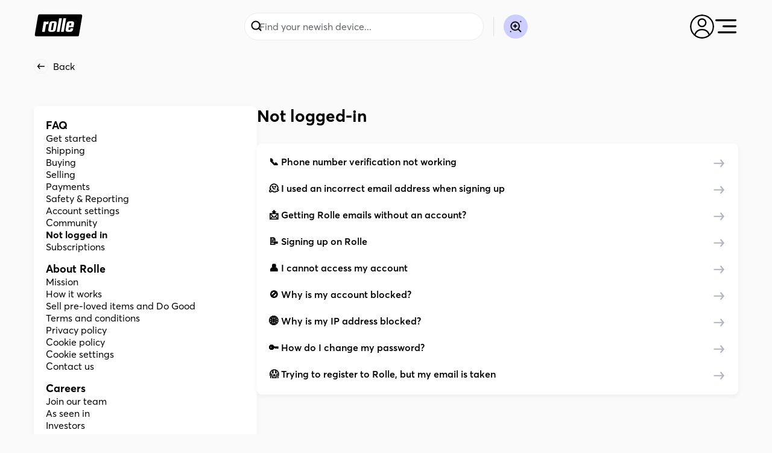

--- FILE ---
content_type: text/html; charset=utf-8
request_url: https://rolle.io/en-GR/content/support/not-logged-in
body_size: 73698
content:
<!DOCTYPE html><html lang="en" data-critters-container><head><meta charset="utf-8"><meta name="viewport" content="width=device-width, initial-scale=1, maximum-scale=1, user-scalable=no"><title>Not logged-in | Rolle.io</title><meta name="robots" content="index,follow"><meta property="og:title" content="Not logged-in | Rolle.io"><meta property="og:url" content="https://rolle.io/en-GR/content/support/not-logged-in"><meta property="og:type" content="website"><meta property="og:image" content="https://rolle.io/images/ogTag.png"><link rel="alternate" href="https://rolle.io/en-GR/content/support/not-logged-in" hreflang="x-default"><link rel="alternate" href="https://rolle.io/en-GR/content/support/not-logged-in" hreflang="en-gr"><link rel="alternate" href="https://rolle.io/el-GR/content/support/not-logged-in" hreflang="el-gr"><link rel="alternate" href="https://rolle.io/en-GB/content/support/not-logged-in" hreflang="en-gb"><link rel="canonical" href="https://rolle.io/en-GR/content/support/not-logged-in"><meta name="next-head-count" content="13"><link rel="apple-touch-icon" sizes="180x180" href="/apple-touch-icon.png"><link rel="icon" type="image/png" sizes="32x32" href="/favicon-32x32.png"><link rel="icon" type="image/png" sizes="16x16" href="/favicon-16x16.png"><link rel="manifest" href="/site.webmanifest"><link rel="mask-icon" href="/safari-pinned-tab.svg" color="#5bbad5"><meta name="msapplication-TileColor" content="#da532c"><meta name="theme-color" content="#ffffff"><meta name="facebook-domain-verification" content="jm9b2oyaol18ezi4534ooqyt3idwt3"><link rel="preload" href="/_next/static/media/5930b764ce3b5e51-s.p.woff2" as="font" type="font/woff2" crossorigin="anonymous" data-next-font="size-adjust"><link rel="preload" href="/_next/static/media/035341963f49e71f-s.p.woff2" as="font" type="font/woff2" crossorigin="anonymous" data-next-font="size-adjust"><link rel="preload" href="/_next/static/media/c6fb46eec9b90b59-s.p.woff2" as="font" type="font/woff2" crossorigin="anonymous" data-next-font="size-adjust"><link rel="preload" href="/_next/static/media/82854af9a1b7ad62-s.p.otf" as="font" type="font/otf" crossorigin="anonymous" data-next-font="size-adjust"><script defer nomodule src="/_next/static/chunks/polyfills-42372ed130431b0a.js"></script><script src="/_next/static/chunks/webpack-dff026a51f1666a6.js" defer></script><script src="/_next/static/chunks/framework-068cb36559ccb368.js" defer></script><script src="/_next/static/chunks/main-724d694ddbe5c4cc.js" defer></script><script src="/_next/static/chunks/pages/_app-629a39708e0828ff.js" defer></script><script src="/_next/static/chunks/129-765bd31c1c17b167.js" defer></script><script src="/_next/static/chunks/1691-77815a90f1872194.js" defer></script><script src="/_next/static/chunks/1034-37e1eb633cc5e96b.js" defer></script><script src="/_next/static/chunks/8128-f5492f1e346fba9d.js" defer></script><script src="/_next/static/chunks/6331-587c1a3887c85533.js" defer></script><script src="/_next/static/chunks/7233-60367383805d640d.js" defer></script><script src="/_next/static/chunks/25-4f1ab15810c28bbc.js" defer></script><script src="/_next/static/chunks/8915-9a2743f8f78a71ea.js" defer></script><script src="/_next/static/chunks/1893-2093c15f1ba9e46a.js" defer></script><script src="/_next/static/chunks/2178-97cfd3b5238271e2.js" defer></script><script src="/_next/static/chunks/2682-34413618ca7e80a9.js" defer></script><script src="/_next/static/chunks/pages/content/support/%5BsubcategorySlug%5D-dce03c5a9c58929c.js" defer></script><script src="/_next/static/elephant-79b9a895/_buildManifest.js" defer></script><script src="/_next/static/elephant-79b9a895/_ssgManifest.js" defer></script><style>.button-header_buttonHeader__sOLjH{border:none;background:none;display:inline-flex;align-items:center;cursor:pointer;text-decoration:none}.button-header_buttonHeader__sOLjH .button-header_title__AXSKT{display:none;margin-left:8px}@media(min-width:991px){.button-header_buttonHeader__sOLjH .button-header_title__AXSKT{display:inline-block}}:root{--toastify-color-light:#fff;--toastify-color-dark:#121212;--toastify-color-info:#3498db;--toastify-color-success:#07bc0c;--toastify-color-warning:#f1c40f;--toastify-color-error:#e74c3c;--toastify-color-transparent:hsla(0,0%,100%,.7);--toastify-icon-color-info:var(--toastify-color-info);--toastify-icon-color-success:var(--toastify-color-success);--toastify-icon-color-warning:var(--toastify-color-warning);--toastify-icon-color-error:var(--toastify-color-error);--toastify-toast-width:320px;--toastify-toast-background:#fff;--toastify-toast-min-height:64px;--toastify-toast-max-height:800px;--toastify-font-family:sans-serif;--toastify-z-index:9999;--toastify-text-color-light:#757575;--toastify-text-color-dark:#fff;--toastify-text-color-info:#fff;--toastify-text-color-success:#fff;--toastify-text-color-warning:#fff;--toastify-text-color-error:#fff;--toastify-spinner-color:#616161;--toastify-spinner-color-empty-area:#e0e0e0;--toastify-color-progress-light:linear-gradient(90deg,#4cd964,#5ac8fa,#007aff,#34aadc,#5856d6,#ff2d55);--toastify-color-progress-dark:#bb86fc;--toastify-color-progress-info:var(--toastify-color-info);--toastify-color-progress-success:var(--toastify-color-success);--toastify-color-progress-warning:var(--toastify-color-warning);--toastify-color-progress-error:var(--toastify-color-error)}.app-layout_container__0s9ng{display:flex;flex-direction:column;margin:0 auto;position:relative;flex:1 1;overflow-x:hidden}@media(min-width:991px){.app-layout_container__0s9ng{overflow-x:initial}}:root{--color-dark:#1d1d1d;--color-gray-dark:#828a92;--color-gray-super-dark:#383c3f;--color-gray-disabled:#aeb5bc;--color-gray-input:#ebebeb;--color-gray-blue:#e5ebf1;--color-gray-light:#eee;--color-gray-generic:hsla(0,0%,98%,.2);--color-gray-1:#f3f6f9;--color-gray-bg:#fafafa;--color-gray-600:#475467;--color-gray-900:#101828;--color-primary:#66f;--color-primary-25:#e8f0fe;--color-primary-30:#6666ff4a;--color-negative:#ff624d;--color-negative-30:#ff624d4a;--color-fill-negative:#f4e4e6;--color-fill-error:#fbe0e0;--color-playful:#ff00c7;--color-playful-2:#ff624d;--color-error-400:#f97066;--color-verification:#58fee0;--color-warmth:#ff0;--color-warmth-1:#ffe200;--color-eco:#06f99e;--font-primary:"Averta";--height-100:100vh;--container-padding-x:16px;--container-padding-y:10px;--container-padding-bottom:30px;--card-shadow:0 4px 8px 0 rgba(0,0,0,.05);--card-shadow-big:0 0 16px rgba(0,0,0,.05);--color-black:#000;--color-gray-900:#3d3d3d;--color-white:#fff;--color-purple-400:#66f;--color-primary:var(--color-black);--color-secondary:var(--color-gray-900)}h2{font-size:22px;line-height:1.182}*,body,html{margin:0;padding:0;box-sizing:border-box;font-size:16px;font-family:var(--averta-font);-webkit-tap-highlight-color:rgba(0,0,0,0);-webkit-text-size-adjust:none}button{cursor:pointer}a{color:#000}body{background-color:var(--color-gray-bg)}#app-layout{min-height:var(--height-100)}img{-webkit-user-drag:none;user-select:none;-moz-user-select:none;-webkit-user-select:none;-ms-user-select:none}*{scrollbar-width:thin;scrollbar-color:#000 #eee}.big-container{padding:0 var(--container-padding-x) var(--container-padding-bottom);margin-left:auto;margin-right:auto;width:100%}.big-container{max-width:100%}@media(min-width:991px){.big-container{max-width:900px;width:100%}}@media(min-width:1240px){.big-container{max-width:1200px;width:100%}}.pb-0{padding-bottom:0}.cursor-pointer{cursor:pointer}.hide-on-mobile{display:none}@media(min-width:991px){.hide-on-mobile{display:block}}.hide-on-desktop{display:block}@media(min-width:991px){.hide-on-desktop{display:none}}.sticky-header{position:relative;background-color:transparent;transition:all .15s ease-in-out}@media(min-width:991px){.card-desktop{border-radius:8px;box-shadow:var(--card-shadow);padding:20px;background-color:var(--color-white);border:none}.mt-0-desktop{margin-top:0}}:root{--toastify-icon-color-warning:var(--color-warmth-1);--toastify-color-warning:#000;--toastify-font-family:var(--averta-font)}.__variable_aa2c90{--averta-font:"__averta_aa2c90","__averta_Fallback_aa2c90"}.__variable_8041a0{--font-huggable_sans:"__huggableSans_8041a0","__huggableSans_Fallback_8041a0"}:root{--swiper-theme-color:#007aff}:root{--swiper-navigation-size:44px}.avatar-user_avatar__golO7{border-radius:50%;background-size:cover;background-position:50%;position:relative;width:40px}.avatar-user_avatar__golO7 img{object-fit:cover;border-radius:50%}.avatar-user_avatar__golO7 .avatar-user_avatarImg__3joD3{position:absolute;inset:0;width:100%;height:100%}.home-button_homeButton__Yfvgb{-webkit-appearance:none;-moz-appearance:none;appearance:none;border:none;background:none}.header_header__pwrbs{display:flex;align-items:center;padding:10px 15px 24px;margin-inline:auto;background-color:#fafafa}@media screen and (min-width:1024px){.header_header__pwrbs{height:88px;padding:10px var(--container-padding-x)}}.header_slotLeft___h5Ea,.header_slotRight__EyQFp{display:flex;align-items:center;gap:16px;height:100%}.header_slotLeft___h5Ea img,.header_slotRight__EyQFp img{max-height:100%;width:auto}.header_slotRight__EyQFp{gap:24px}.header_slotRight__EyQFp{margin-left:auto;justify-content:flex-end;z-index:98}@media screen and (max-width:990px){.header_slotRight__EyQFp{min-width:0}}.header_logoDesktop__WqZ_0,.header_slotDesktop__DHLov{display:none}@media(min-width:991px){.header_logoDesktop__WqZ_0,.header_slotDesktop__DHLov{display:block}.header_slotDesktop__DHLov{padding-top:10px;padding-bottom:10px}}.header_menuContainer__ZrjUb{position:relative}.header_burgerMenuContainer__MFiEx{position:relative}.header_burgerMenuButton__lq7qc{width:40px;height:40px;background:none;border:none;cursor:pointer;display:flex;align-items:center;justify-content:center;padding:0;-webkit-appearance:none;-moz-appearance:none;appearance:none;touch-action:manipulation}.header_burgerMenuButton__lq7qc:hover{opacity:.7}.modal-select-language_select__yFuA_{display:flex;align-items:center;gap:8px;cursor:pointer}.modal-select-language_select__yFuA_ p{font-size:14px}.google-rating_googleRatingContainer__CaJ6I{display:flex;justify-content:center;align-items:center;line-height:1;font-size:1rem;gap:.2rem;text-decoration:none}.google-rating_googleRatingContainer__CaJ6I span{color:#fff;font-size:13px;font-weight:400;line-height:20px}.google-rating_googleRatingContainer__CaJ6I .google-rating_stars__IeG22{height:20px}.Trustpilot_smallTrustPilotContainer__A_sBx{display:flex;justify-content:center;align-items:center;line-height:1;font-size:1rem;gap:.2rem;text-decoration:none}.Trustpilot_smallTrustPilotContainer__A_sBx span{color:#fff;font-size:13px;font-weight:400}.Trustpilot_black__jSbsR{background:rgba(0,0,0,.2)}.accordion-item_accordionItem__ahfWO{position:relative;width:100%}.accordion-item_accordionItem__ahfWO>*{position:relative}.accordion-item_accordionItem__ahfWO:not(:first-of-type){border-top:0}@media(min-width:991px){.accordion-item_accordionItem__ahfWO.accordion-item_disabledOnDesktop__kYxRA .accordion-item_btn__hNsIV{border-bottom:none;padding:0}.accordion-item_accordionItem__ahfWO.accordion-item_disabledOnDesktop__kYxRA .accordion-item_btn__hNsIV svg{display:none}.accordion-item_accordionItem__ahfWO.accordion-item_disabledOnDesktop__kYxRA .accordion-item_container__gTlJ4{height:auto;max-height:none}.accordion-item_accordionItem__ahfWO.accordion-item_disabledOnDesktop__kYxRA .accordion-item_content__PWMoQ{padding:0}}.accordion-item_title__8RwH6{width:100%;margin:0}.accordion-item_btn__hNsIV{display:flex;align-items:flex-start;justify-content:space-between;width:100%;border:0;padding:8px 0;text-align:left;cursor:pointer;background-color:transparent;gap:8px;color:#fff;font-weight:600;line-height:1.25;border-bottom:1px solid hsla(0,0%,100%,.2)}.accordion-item_btn__hNsIV svg{transition:all .3s}@media(min-width:991px){.accordion-item_btn__hNsIV{font-size:18px;line-height:22px;font-weight:700;margin-bottom:15px}}.accordion-item_container__gTlJ4{transition:max-height .3s;overflow:hidden;max-height:0}.accordion-item_content__PWMoQ{font-size:16px;color:#fff;padding:10px 0}.accordion-item_content__PWMoQ *{color:#fff}.footer_footer__3kcQj{position:relative;background-color:#000;padding-top:30px;font-weight:600;-webkit-margin-before:24px;margin-block-start:24px;-webkit-padding-after:25px;padding-block-end:25px}.footer_footer__3kcQj .footer_footerContainer__smGEi{display:flex;flex-direction:column;align-items:center}.footer_footer__3kcQj .footer_footerContainer__smGEi>div{width:100%}.footer_footer__3kcQj p{font-size:12px;color:#fff}.footer_footer__3kcQj h4{font-size:14px;font-weight:600;color:#fff;text-align:center;margin-bottom:10px;margin-top:20px}@media(max-width:990px){.footer_footer__3kcQj h4{margin-top:10px;font-size:16px;font-weight:700;line-height:20px;text-align:center}}@media(min-width:991px){.footer_footer__3kcQj{padding-top:60px}.footer_footer__3kcQj .footer_footerContainer__smGEi{flex-direction:row;flex-wrap:wrap;align-items:flex-start;gap:30px}.footer_footer__3kcQj .footer_footerContainer__smGEi>div{width:auto;border-bottom:none}.footer_footer__3kcQj .footer_footerContainer__smGEi .footer_accordion__8Vzfq,.footer_footer__3kcQj .footer_footerContainer__smGEi .footer_greca__kE0s9,.footer_footer__3kcQj .footer_footerContainer__smGEi .footer_socials__G0fa5{width:calc(25% - 30px)}.footer_footer__3kcQj h4{font-size:18px;line-height:22px;font-weight:700;margin-bottom:15px;margin-top:0;text-align:left}}.footer_logo__iXql1{width:auto;height:40px}@media(min-width:991px){.footer_logo__iXql1{display:none}}.footer_accordionContent___Q4dn{padding-left:10px;padding-right:10px}.footer_accordionContent___Q4dn *{font-size:12px}.footer_accordionContent___Q4dn a{display:block;margin-bottom:5px;text-decoration:none;font-weight:400}.footer_accordionContent___Q4dn a:last-child{margin-bottom:0}@media(min-width:991px){.footer_accordionContent___Q4dn{padding:0}.footer_accordionContent___Q4dn *{font-size:14px}.footer_accordionContent___Q4dn a:not(:last-child){margin-bottom:10px}}.footer_socials__G0fa5{padding-bottom:20px;border-bottom:1px solid hsla(0,0%,100%,.2)}.footer_socials__G0fa5 h4{font-size:12px;margin-bottom:10px;text-align:center}@media(min-width:991px){.footer_socials__G0fa5 h4{font-size:18px;margin-bottom:15px}}.footer_socials__G0fa5 ul{list-style-type:none;display:flex;align-items:center;justify-content:center;gap:10px;flex-wrap:wrap}.footer_socials__G0fa5 a{display:block}.footer_socials__G0fa5 .footer_community__DMcX1{margin-bottom:0;margin-top:10px;text-align:left;font-weight:400}@media(max-width:991px){.footer_socials__G0fa5 .footer_community__DMcX1{text-align:center}}@media(min-width:991px){.footer_socials__G0fa5{border-bottom:none}.footer_socials__G0fa5 h4{text-align:left}.footer_socials__G0fa5 ul{gap:16px;justify-content:flex-start}.footer_socials__G0fa5 img{max-width:32px;height:auto}}.footer_greca__kE0s9{display:flex;flex-direction:column}.footer_greca__kE0s9 h4{color:#fff;font-size:18px;font-weight:700;line-height:20px;-webkit-margin-after:16px;margin-block-end:16px}@media(max-width:991px){.footer_greca__kE0s9 h4{font-size:16px;-webkit-margin-after:8px;margin-block-end:8px}.footer_greca__kE0s9{align-items:center}}.footer_greca__kE0s9 img{width:120px;height:70px}@media(max-width:991px){.footer_greca__kE0s9 img{width:60px;height:40px}}.footer_shippingAndRatings__yOLxN{padding-bottom:20px;border-bottom:1px solid hsla(0,0%,100%,.2)}.footer_ratings__edKQX{display:flex;flex-direction:row;gap:16px;height:40px;align-items:center;justify-content:center}.footer_trustpilot__7M_rJ{align-self:center;margin-right:16px}@media(max-width:991px){.footer_trustpilot__7M_rJ{margin-right:0}}.footer_googleRating__qQmQu{align-self:center;margin-right:auto}@media(max-width:991px){.footer_googleRating__qQmQu{margin-right:0}}@media(min-width:991px){.footer_shippingPartners__y1vYs{padding-bottom:20px;border-bottom:1px solid hsla(0,0%,100%,.2);margin-right:40px;margin-left:40px}.footer_paymentMethods__LxbX_{margin-left:auto}}.footer_paymentMethods__LxbX_ .footer_logoWrapper__AfzUU,.footer_shippingPartners__y1vYs .footer_logoWrapper__AfzUU{display:flex;flex-direction:row;gap:10px;align-items:center;justify-content:center}@media(min-width:991px){.footer_paymentMethods__LxbX_,.footer_shippingPartners__y1vYs{margin-top:20px}.footer_paymentMethods__LxbX_ h4,.footer_shippingPartners__y1vYs h4{display:none}}.footer_bottomFooter__HyPob{text-align:center}.footer_bottomFooter__HyPob .footer_copy__sjZhq{font-size:14px;line-height:18px;color:var(--color-gray-disabled);margin-bottom:10px}.footer_bottomFooter__HyPob ul{list-style-type:none;display:flex;flex-wrap:wrap;justify-content:center}.footer_bottomFooter__HyPob ul li{margin-right:16px;position:relative}.footer_bottomFooter__HyPob ul li:after{content:"";width:2.5px;height:2.5px;background-color:var(--color-gray-disabled);display:block;position:absolute;top:12px;margin:auto;right:-9px}.footer_bottomFooter__HyPob ul li:last-of-type{margin-right:0}.footer_bottomFooter__HyPob ul li:last-of-type:after{display:none}.footer_bottomFooter__HyPob ul a{font-size:12px;line-height:18px;font-weight:600;text-decoration:none;color:#fff;display:inline-block}@media(min-width:991px){.footer_bottomFooter__HyPob{width:100%!important;display:flex;justify-content:center;align-items:center}.footer_bottomFooter__HyPob .footer_copy__sjZhq{margin-bottom:0;margin-right:10px;margin-top:2px}}.footer_languageCountry__wJR7Y{display:flex;flex-direction:column;align-items:center;gap:20px;margin-top:20px;margin-bottom:20px}@media(min-width:991px){.footer_languageCountry__wJR7Y{margin-top:30px;margin-bottom:0;align-items:flex-start;gap:16px}}.nav-header_headerWrapper__o1lXn{padding:10px 0;display:block}.nav-header_headerWrapper__o1lXn .nav-header_header__DgrEo{display:flex;justify-content:space-between;gap:10px;align-items:center}.nav-header_slot__Ln1ZS{display:flex;gap:15px;min-width:40px}.nav-header_left__y1c90{justify-content:flex-start}.nav-header_center__2UXzI{justify-content:center;text-align:center}.nav-header_right__WLMc3{justify-content:flex-end;text-align:right}.layout-content_content__64kYI{display:flex;flex-direction:column}.layout-content_content__64kYI .layout-content_sidebar__Uzdva{display:none;border-radius:8px;box-shadow:var(--card-shadow);background-color:var(--color-white)}@media(min-width:991px){.layout-content_content__64kYI .layout-content_sidebar__Uzdva{display:flex;flex-direction:column;gap:15px;min-width:300px;padding:15px}.layout-content_content__64kYI .layout-content_sidebar__Uzdva .layout-content_active__RfbDu{font-weight:700}.layout-content_content__64kYI .layout-content_sidebar__Uzdva a{text-decoration:none}.layout-content_content__64kYI .layout-content_sidebar__Uzdva a.layout-content_barTitle__RpX5T{font-size:18px;line-height:1.33;font-weight:700;margin-top:15px}.layout-content_content__64kYI .layout-content_sidebar__Uzdva a.layout-content_barTitle__RpX5T:first-child{margin-top:0}}@media(min-width:1240px){.layout-content_content__64kYI .layout-content_sidebar__Uzdva{min-width:370px;padding:20px}}@media(min-width:991px){.layout-content_content__64kYI{margin:40px auto 70px;display:flex;flex-direction:row;gap:30px;align-items:flex-start}.layout-content_content__64kYI .layout-content_children__IZ1Aa{flex:1 1}}@media(max-width:991px){.layout-content_content__64kYI{min-height:var(--height-100)}}.layout-content_content__64kYI .layout-content_adDesktop__W8d_Z{display:inline-block;width:300px;height:250px}.section-link_faqLink__t6CYg{display:flex;flex-direction:row;text-decoration:none;padding:10px 0;border-bottom:1px solid var(--color-gray-blue)}.section-link_faqLink__t6CYg .section-link_title__XtFQQ{flex:1 1;font-size:16px;font-weight:600;line-height:1.25}.section-link_faqLink__t6CYg .section-link_arrow__KmAX_{margin-left:auto}.content_sectionTitle__Pu_Va{font-size:28px;font-weight:700;line-height:1.143;margin:30px 0 15px}.content_sectionTitle__Pu_Va.content_first__cq4_6{margin-top:15px}@media(min-width:991px){.content_sectionTitle__Pu_Va{margin:30px 0}.content_sectionTitle__Pu_Va.content_first__cq4_6{margin-top:0}}.content_linksWrapper__P5Nmj{display:flex;flex-direction:column;gap:15px;margin-bottom:15px}@media(min-width:991px){.content_linksWrapper__P5Nmj{padding:10px 20px}.content_linksWrapper__P5Nmj>*{border:none}}</style><link rel="stylesheet" href="/_next/static/css/70ad75d2dd1e7710.css" data-n-g media="print" onload="this.media='all'"><noscript><link rel="stylesheet" href="/_next/static/css/70ad75d2dd1e7710.css" data-n-g media="print" onload="this.media='all'"></noscript><link rel="stylesheet" href="/_next/static/css/677a0fbe1434b43e.css" data-n-p media="print" onload="this.media='all'"><noscript><link rel="stylesheet" href="/_next/static/css/677a0fbe1434b43e.css" data-n-p media="print" onload="this.media='all'"></noscript><link rel="stylesheet" href="/_next/static/css/33e5e569f70cca90.css" data-n-p media="print" onload="this.media='all'"><noscript><link rel="stylesheet" href="/_next/static/css/33e5e569f70cca90.css" data-n-p media="print" onload="this.media='all'"></noscript><link rel="stylesheet" href="/_next/static/css/bb47802a2db90127.css" data-n-p media="print" onload="this.media='all'"><noscript><link rel="stylesheet" href="/_next/static/css/bb47802a2db90127.css" data-n-p media="print" onload="this.media='all'"></noscript><link rel="stylesheet" href="/_next/static/css/bff2b80a800d9aea.css" data-n-p media="print" onload="this.media='all'"><noscript><link rel="stylesheet" href="/_next/static/css/bff2b80a800d9aea.css" data-n-p media="print" onload="this.media='all'"></noscript><noscript data-n-css></noscript><style id="__jsx-3315911818">html{font-family:'__averta_aa2c90', '__averta_Fallback_aa2c90'}</style></head><body><div id="__next"><div class="jsx-3315911818 app-wrapper __variable_aa2c90 __variable_8041a0"><script class="jsx-3315911818">0</script><noscript class="jsx-3315911818"><iframe src="https://www.googletagmanager.com/ns.html?id=GTM-TCCWW3P" height="0" width="0" style="display:none;visibility:hidden" class="jsx-3315911818"></iframe></noscript><div id="app-layout" class="app-layout_container__0s9ng"><div class="hide-on-mobile"><div><div class="sticky-header"><div class="big-container header_header__pwrbs"><div class="header_slotLeft___h5Ea"><button class="button-header_buttonHeader__sOLjH"><img alt="back" loading="lazy" width="24" height="24" decoding="async" data-nimg="1" style="color:transparent" src="/images/icons/icon-back.svg"><span class="button-header_title__AXSKT">Back</span></button><button type="button" class="home-button_homeButton__Yfvgb"><svg width="40" height="40" viewBox="0 0 40 40" fill="none" xmlns="http://www.w3.org/2000/svg"><circle cx="20" cy="20" r="19.5" fill="#FAFAFA" stroke="#E5EBF1"/><path d="M20.35 12.37a.56.56 0 0 0-.7 0l-6.5 5.25a.56.56 0 0 0-.2.43v8.39c0 .31.25.56.56.56h4.5v-5h4v5h4.5c.3 0 .55-.25.55-.56v-8.39a.56.56 0 0 0-.2-.43l-6.5-5.25z" stroke="#000" stroke-width="1.8" stroke-linecap="round" stroke-linejoin="round"/></svg></button><a class="header_logoDesktop__WqZ_0" href="/en-GR"><svg width="82" height="40" viewBox="0 0 200 97" xmlns="http://www.w3.org/2000/svg"><g fill="none" fill-rule="evenodd"><path d="M189.902 2a8.07 8.07 0 0 1 6.188 2.88 8.14 8.14 0 0 1 1.825 6.415l-13.15 77.13a8.16 8.16 0 0 1-2.767 4.854 8.05 8.05 0 0 1-5.216 1.904H10.102a8.07 8.07 0 0 1-6.19-2.881 8.12 8.12 0 0 1-1.826-6.413L15.234 8.766c.37-1.979 1.385-3.67 2.801-4.866a8 8 0 0 1 5.186-1.898Z" stroke="#FFF" stroke-width="4" fill="#000"/><path d="M58.05 32.545h1.205c.508 0 .89.466.803.963l-1.625 9.293a.82.82 0 0 1-.802.678h-4.837c-1.894 0-3.017.983-3.36 2.947l-4.79 27.334a.82.82 0 0 1-.802.679H34.29a.82.82 0 0 1-.802-.963l6.903-39.42a.82.82 0 0 1 .802-.68h8.543a.82.82 0 0 1 .802.964c-.14.786.797 1.271 1.378.726q2.67-2.532 6.134-2.53zm34.61 10.613-3.598 20.524q-1.949 11.104-12.315 11.104h-9.444c-6.91 0-9.72-3.702-8.422-11.104l3.598-20.524c1.297-7.403 5.399-11.104 12.315-11.104h9.444q10.367 0 8.422 11.104m-15.218 22.88 4.435-25.314c.082-.45 0-.84-.253-1.179q-.372-.504-1.044-.504h-4.603c-.448 0-.85.168-1.218.504s-.59.726-.669 1.179l-4.435 25.314c-.08.45 0 .84.254 1.179q.371.504 1.044.504h4.602c.448 0 .85-.168 1.218-.504s.59-.726.67-1.179m26.12 8.396h-9.545a.82.82 0 0 1-.803-.963l9.244-52.784a.82.82 0 0 1 .803-.679h9.545c.508 0 .889.466.803.964l-9.25 52.777a.82.82 0 0 1-.804.679zm17.09 0h-9.545a.82.82 0 0 1-.804-.963l9.251-52.784a.82.82 0 0 1 .803-.679h9.545a.82.82 0 0 1 .802.964l-9.25 52.777a.82.82 0 0 1-.802.679zm33.72-42.38q10.367 0 8.423 11.104l-2.208 12.61a.82.82 0 0 1-.803.679h-17.613a.82.82 0 0 0-.802.678l-1.384 7.9c-.08.451 0 .841.254 1.18q.372.504 1.044.504h4.603c.447 0 .85-.168 1.218-.505.36-.336.59-.726.669-1.178l.675-3.863a.82.82 0 0 1 .803-.679h9.545c.508 0 .89.457.803.963l-.387 2.235c-1.297 7.402-5.406 11.104-12.315 11.104h-9.446c-6.91 0-9.72-3.702-8.422-11.104l3.597-20.524q1.947-11.104 12.315-11.104zM143.76 49.046h6.122a.82.82 0 0 0 .802-.678l1.211-6.89c.08-.45 0-.84-.253-1.179q-.37-.504-1.044-.504h-4.603c-.447 0-.85.168-1.218.504a2.05 2.05 0 0 0-.669 1.179l-1.157 6.607a.818.818 0 0 0 .802.963h.007z" fill="#FFF" fill-rule="nonzero"/></g></svg></a></div><div class="header_slotRight__EyQFp"><div class="header_menuContainer__ZrjUb"><div class="hide-on-mobile"><div class="cursor-pointer" type="button" aria-haspopup="dialog" aria-expanded="false" aria-controls="radix-:R1n2b9lr6:" data-state="closed"><div class="avatar-user_avatar__golO7" style="width:40px;height:40px"><img alt="avatar" loading="lazy" width="40" height="40" decoding="async" data-nimg="1" class="avatar-user_avatarImg__3joD3" style="color:transparent" src="/images/icons/icon-user-black.svg"></div></div></div><div class="cursor-pointer hide-on-desktop"><div class="avatar-user_avatar__golO7" style="width:32px;height:32px"><img alt="avatar" loading="lazy" width="32" height="32" decoding="async" data-nimg="1" class="avatar-user_avatarImg__3joD3" style="color:transparent" src="/images/icons/icon-user-black.svg"></div></div></div><div class="header_burgerMenuContainer__MFiEx"><button class="header_burgerMenuButton__lq7qc" aria-label="Menu"><svg width="40" height="40" viewBox="0 0 40 40" fill="none" xmlns="http://www.w3.org/2000/svg"><path d="M35.564 28a1.563 1.563 0 1 1 0 3.127h-28a1.563 1.563 0 1 1 0-3.127zm0-10a1.563 1.563 0 1 1 0 3.127h-20a1.563 1.563 0 1 1 0-3.127zm0-10a1.563 1.563 0 1 1 0 3.127h-32a1.563 1.563 0 1 1 0-3.127z" fill="#000"/></svg></button></div></div></div></div><div class><div class="header_slotDesktop__DHLov big-container pb-0"><button class="button-header_buttonHeader__sOLjH"><img alt="back" loading="lazy" width="24" height="24" decoding="async" data-nimg="1" style="color:transparent" src="/images/icons/icon-back.svg"><span class="button-header_title__AXSKT">Back</span></button></div></div></div></div><div class="big-container layout-content_content__64kYI"><div class="hide-on-desktop"><div class="nav-header_headerWrapper__o1lXn"><div class="nav-header_header__DgrEo"><div class="nav-header_slot__Ln1ZS nav-header_left__y1c90"><button class="button-header_buttonHeader__sOLjH"><img alt="back" loading="lazy" width="24" height="24" decoding="async" data-nimg="1" style="color:transparent" src="/images/icons/icon-back.svg"></button></div><div class="nav-header_slot__Ln1ZS nav-header_center__2UXzI"></div><div class="nav-header_slot__Ln1ZS nav-header_right__WLMc3"></div></div></div></div><div><div class="layout-content_sidebar__Uzdva hide-on-mobile"><a class="layout-content_barTitle__RpX5T" href="/en-GR/content">FAQ</a><a class href="/en-GR/content/support/get-started">Get started</a><a class href="/en-GR/content/support/shipping">Shipping</a><a class href="/en-GR/content/support/buying">Buying</a><a class href="/en-GR/content/support/selling">Selling</a><a class href="/en-GR/content/support/payments-payouts">Payments</a><a class href="/en-GR/content/support/safety-reporting">Safety &amp; Reporting</a><a class href="/en-GR/content/support/account-settings">Account settings</a><a class href="/en-GR/content/support/community">Community</a><a class="layout-content_active__RfbDu" href="/en-GR/content/support/not-logged-in">Not logged in</a><a class href="/en-GR/content/support/subscriptions">Subscriptions</a><a class="layout-content_barTitle__RpX5T" href="/en-GR/content/support/not-logged-in?nxtPsubcategorySlug=not-logged-in#aboutRolle">About Rolle</a><a href="/en-GR/content/info/mission">Mission</a><a href="/en-GR/content/info/how-it-works">How it works</a><a href="/en-GR/content/info/sell-pre-loved-items-and-do-good">Sell pre-loved items and Do Good</a><a href="/en-GR/content/info/terms-and-conditions">Terms and conditions</a><a href="/en-GR/content/info/privacy-policy">Privacy policy</a><a href="/en-GR/content/info/cookie-policy">Cookie policy</a><a href="/en-GR/content/info/cookie-settings">Cookie settings</a><a href="/en-GR/content/info/contact-us">Contact us</a><a class="layout-content_barTitle__RpX5T" href="/en-GR/content/support/not-logged-in?nxtPsubcategorySlug=not-logged-in#careers">Careers</a><a href="/en-GR/content/careers/join-our-team">Join our team</a><a href="/en-GR/content/careers/as-seen-in">As seen in</a><a href="/en-GR/content/careers/investors">Investors</a></div><div class="hide-on-mobile"><script async src="https://pagead2.googlesyndication.com/pagead/js/adsbygoogle.js?client=ca-pub-9219139133461170" crossorigin="anonymous"></script><ins class="layout-content_adDesktop__W8d_Z" data-ad-client="ca-pub-9219139133461170" data-ad-slot="1977028700"></ins><script>(adsbygoogle = window.adsbygoogle || []).push({});</script></div></div><div class="layout-content_children__IZ1Aa"><h2 class="content_sectionTitle__Pu_Va content_first__cq4_6 mt-0-desktop">Not logged-in</h2><div class="content_linksWrapper__P5Nmj card-desktop"><a class="section-link_faqLink__t6CYg" href="/en-GR/content/support/not-logged-in/phone-number-verification-not-working"><p class="section-link_title__XtFQQ">📞 Phone number verification not working</p><img alt="arrow" loading="lazy" width="24" height="24" decoding="async" data-nimg="1" class="section-link_arrow__KmAX_" style="color:transparent" src="/images/icons/icon-next.svg"></a><a class="section-link_faqLink__t6CYg" href="/en-GR/content/support/not-logged-in/i-registered-using-a-wrong-email-address"><p class="section-link_title__XtFQQ">🫠 I used an incorrect email address when signing up</p><img alt="arrow" loading="lazy" width="24" height="24" decoding="async" data-nimg="1" class="section-link_arrow__KmAX_" style="color:transparent" src="/images/icons/icon-next.svg"></a><a class="section-link_faqLink__t6CYg" href="/en-GR/content/support/not-logged-in/i-dont-have-an-account-but-i-receive-rolle-emails"><p class="section-link_title__XtFQQ">📩 Getting Rolle emails without an account?</p><img alt="arrow" loading="lazy" width="24" height="24" decoding="async" data-nimg="1" class="section-link_arrow__KmAX_" style="color:transparent" src="/images/icons/icon-next.svg"></a><a class="section-link_faqLink__t6CYg" href="/en-GR/content/support/not-logged-in/signing-up-on-rolle"><p class="section-link_title__XtFQQ">📝 Signing up on Rolle</p><img alt="arrow" loading="lazy" width="24" height="24" decoding="async" data-nimg="1" class="section-link_arrow__KmAX_" style="color:transparent" src="/images/icons/icon-next.svg"></a><a class="section-link_faqLink__t6CYg" href="/en-GR/content/support/not-logged-in/i-cant-log-in-to-my-account"><p class="section-link_title__XtFQQ">👤 I cannot access my account</p><img alt="arrow" loading="lazy" width="24" height="24" decoding="async" data-nimg="1" class="section-link_arrow__KmAX_" style="color:transparent" src="/images/icons/icon-next.svg"></a><a class="section-link_faqLink__t6CYg" href="/en-GR/content/support/not-logged-in/why-is-my-account-blocked"><p class="section-link_title__XtFQQ">🚫 Why is my account blocked?</p><img alt="arrow" loading="lazy" width="24" height="24" decoding="async" data-nimg="1" class="section-link_arrow__KmAX_" style="color:transparent" src="/images/icons/icon-next.svg"></a><a class="section-link_faqLink__t6CYg" href="/en-GR/content/support/not-logged-in/why-is-my-ip-address-blocked"><p class="section-link_title__XtFQQ">🌐 Why is my IP address blocked?</p><img alt="arrow" loading="lazy" width="24" height="24" decoding="async" data-nimg="1" class="section-link_arrow__KmAX_" style="color:transparent" src="/images/icons/icon-next.svg"></a><a class="section-link_faqLink__t6CYg" href="/en-GR/content/support/not-logged-in/how-do-i-change-my-password"><p class="section-link_title__XtFQQ">🔑 How do I change my password?</p><img alt="arrow" loading="lazy" width="24" height="24" decoding="async" data-nimg="1" class="section-link_arrow__KmAX_" style="color:transparent" src="/images/icons/icon-next.svg"></a><a class="section-link_faqLink__t6CYg" href="/en-GR/content/support/not-logged-in/trying-to-register-to-rolle-but-my-email-is-taken"><p class="section-link_title__XtFQQ">😱 Trying to register to Rolle, but my email is taken</p><img alt="arrow" loading="lazy" width="24" height="24" decoding="async" data-nimg="1" class="section-link_arrow__KmAX_" style="color:transparent" src="/images/icons/icon-next.svg"></a></div></div></div><div class="hide-on-mobile"><footer id="footer" class="footer_footer__3kcQj"><div class="footer_footerContainer__smGEi big-container"><img alt="Rolle logo" loading="lazy" width="200" height="97" decoding="async" data-nimg="1" class="footer_logo__iXql1" style="color:transparent" src="/_next/static/media/logo.2b118c15.svg"><div class="footer_accordion__8Vzfq"><div class="accordion-item_accordionItem__ahfWO accordion-item_disabledOnDesktop__kYxRA"><p class="accordion-item_title__8RwH6"><button class="accordion-item_btn__hNsIV">Help &amp; Contact<svg width="24px" height="24px" viewBox="0 0 24 24" version="1.1" xmlns="http://www.w3.org/2000/svg"><g stroke="none" stroke-width="1" fill="none" fill-rule="evenodd"><g fill="#fff"><path d="M15.6256507,7.18584122 C16.760866,6.01657823 15.0577079,4.20918139 13.9224925,5.37835588 L8.34841426,11.1196133 C7.88386191,11.5980986 7.88386191,12.39535 8.34841426,12.873853 L13.9224925,18.6151104 C15.0577079,19.7843727 16.7609176,18.0301338 15.6256507,16.8076233 L10.929085,12.0234781 L15.6256507,7.18584122 Z" id="Fill-1" transform="translate(12.000000, 12.000000) rotate(-90.000000) translate(-12.000000, -12.000000) "/></g></g></svg></button></p><div class="accordion-item_container__gTlJ4"><div class="accordion-item_content__PWMoQ"><div class="footer_accordionContent___Q4dn"><a target="_blank" href="/en-GR/content">FAQ</a><a target="_blank" href="/en-GR/content">About Rolle</a><a target="_blank" href="/en-GR/content/info/cookie-policy">Cookies</a><a target="_blank" href="/en-GR/content/info/terms-and-conditions">Terms and Conditions</a><a target="_blank" href="/en-GR/content/info/privacy-policy">Privacy Policy</a><a target="_blank" href="/en-GR/content/info/contact-us">Contact</a></div></div></div></div></div><div class="footer_accordion__8Vzfq"><div class="accordion-item_accordionItem__ahfWO accordion-item_disabledOnDesktop__kYxRA"><p class="accordion-item_title__8RwH6"><button class="accordion-item_btn__hNsIV">Company<svg width="24px" height="24px" viewBox="0 0 24 24" version="1.1" xmlns="http://www.w3.org/2000/svg"><g stroke="none" stroke-width="1" fill="none" fill-rule="evenodd"><g fill="#fff"><path d="M15.6256507,7.18584122 C16.760866,6.01657823 15.0577079,4.20918139 13.9224925,5.37835588 L8.34841426,11.1196133 C7.88386191,11.5980986 7.88386191,12.39535 8.34841426,12.873853 L13.9224925,18.6151104 C15.0577079,19.7843727 16.7609176,18.0301338 15.6256507,16.8076233 L10.929085,12.0234781 L15.6256507,7.18584122 Z" id="Fill-1" transform="translate(12.000000, 12.000000) rotate(-90.000000) translate(-12.000000, -12.000000) "/></g></g></svg></button></p><div class="accordion-item_container__gTlJ4"><div class="accordion-item_content__PWMoQ"><div class="footer_accordionContent___Q4dn"><a target="_blank" href="/en-GR/content/info/mission">Mission</a><a target="_blank" href="/en-GR/how-it-works">How it works</a><a target="_blank" href="/en-GR/content/careers/as-seen-in">Newsroom</a><a target="_blank" href="/en-GR/content/careers/join-our-team">Careers</a><a target="_blank" href="/en-GR/content/careers/investors">Investors</a></div></div></div></div></div><div class="footer_socials__G0fa5"><h4>Follow us on social</h4><ul><li><a href="https://instagram.com/rolle_place" target="_blank"><img alt="Icon instagram" loading="lazy" width="24" height="24" decoding="async" data-nimg="1" style="color:transparent" src="/_next/static/media/social_instagram.f7e0a9b7.svg"></a></li><li><a href="https://www.facebook.com/profile.php?id=100091335943405" target="_blank"><img alt="Icon facebook" loading="lazy" width="24" height="24" decoding="async" data-nimg="1" style="color:transparent" src="/_next/static/media/social_facebook.7fc6b4ea.svg"></a></li><li><a href="https://www.tiktok.com/@rolle.place" target="_blank"><img alt="Icon tiktok" loading="lazy" width="24" height="24" decoding="async" data-nimg="1" style="color:transparent" src="/_next/static/media/social_tiktok.600147bb.svg"></a></li><li><a href="https://www.linkedin.com/company/rolleplace" target="_blank"><img alt="Icon linkedin" loading="lazy" width="24" height="24" decoding="async" data-nimg="1" style="color:transparent" src="/_next/static/media/social_linkedin.06a4fc7f.svg"></a></li><li><a href="https://www.youtube.com/@rolle_place" target="_blank"><img alt="Icon youtube" loading="lazy" width="24" height="24" decoding="async" data-nimg="1" style="color:transparent" src="/_next/static/media/social_youtube.670e818a.svg"></a></li></ul><p class="footer_community__DMcX1">Making second-hand tech shopping easy and safe.</p><div><div class="footer_languageCountry__wJR7Y"><div class="modal-select-language_select__yFuA_"><img alt="Country flag" loading="lazy" width="24" height="24" decoding="async" data-nimg="1" style="color:transparent" src="/images/flags-countries/greece.svg"><p>Greece</p></div></div></div></div><div class="footer_paymentMethods__LxbX_"><h4>Payment methods</h4><div class="footer_logoWrapper__AfzUU"><img alt="Icon visa" loading="lazy" width="40" height="40" decoding="async" data-nimg="1" style="color:transparent" src="/_next/static/media/icon-visa.86023ae3.svg"><img alt="Icon mastercard" loading="lazy" width="40" height="40" decoding="async" data-nimg="1" style="color:transparent" src="/_next/static/media/icon-mastercard.3af305b0.svg"><img alt="Icon paypal" loading="lazy" width="60" height="40" decoding="async" data-nimg="1" style="color:transparent" src="/_next/static/media/paypal.9d38d20f.svg"><img alt="Icon apple pay" loading="lazy" width="40" height="40" decoding="async" data-nimg="1" style="color:transparent" src="/_next/static/media/icon-apple-pay.c92131ba.svg"><img alt="Icon google pay" loading="lazy" width="40" height="40" decoding="async" data-nimg="1" style="color:transparent" srcset="/_next/image?url=%2F_next%2Fstatic%2Fmedia%2Fgoogle-pay.c6cfc552.png&amp;w=48&amp;q=75 1x, /_next/image?url=%2F_next%2Fstatic%2Fmedia%2Fgoogle-pay.c6cfc552.png&amp;w=96&amp;q=75 2x" src="/_next/image?url=%2F_next%2Fstatic%2Fmedia%2Fgoogle-pay.c6cfc552.png&amp;w=96&amp;q=75"><img alt="Icon klarna" loading="lazy" width="40" height="40" decoding="async" data-nimg="1" style="color:transparent" src="/_next/static/media/klarna.a3359642.svg"></div></div><div class="footer_shippingAndRatings__yOLxN"><div class="footer_shippingPartners__y1vYs"><h4>Shipping partners</h4><div class="footer_logoWrapper__AfzUU"><img alt="ACS" loading="lazy" width="40" height="40" decoding="async" data-nimg="1" style="color:transparent" src="/_next/static/media/icon-acs.32105a2b.svg"><img alt="BoxNow" loading="lazy" width="60" height="40" decoding="async" data-nimg="1" style="color:transparent" src="/_next/static/media/icon-shipping-boxnow.1679d8e0.svg"></div></div><div><h4 class="hide-on-desktop">Your trust means the world to us</h4><div class="footer_ratings__edKQX"><div class="footer_trustpilot__7M_rJ"><a href="https://www.trustpilot.com/review/rolle.io" target="_blank" rel="noreferrer" class="Trustpilot_smallTrustPilotContainer__A_sBx Trustpilot_black__jSbsR"><span>4.8/5</span><img alt="Trustpilot small" loading="lazy" width="52" height="10" decoding="async" data-nimg="1" style="color:transparent" src="https://cdn.trustpilot.net/brand-assets/4.1.0/stars/stars-5.svg"><img alt="Trustpilot logo small" loading="lazy" width="65" height="20" decoding="async" data-nimg="1" style="color:transparent" src="https://cdn.trustpilot.net/brand-assets/4.3.0/logo-white.svg"></a></div><div class="footer_googleRating__qQmQu"><a href="https://www.google.com/search?sca_esv=4fbe7c869920a6f3&amp;hl=en&amp;authuser=0&amp;tbm=lcl&amp;q=Rolle.io+Reviews&amp;rflfq=1&amp;num=20&amp;stick=H4sIAAAAAAAAAONgkxI2NDKwNDcwMzYxNTA0NjA2NzA12MDI-IpRICg_JydVLzNfISi1LDO1vHgRK4YQAJsFnz1AAAAA&amp;rldimm=1209706345013037050&amp;sa=X&amp;ved=2ahUKEwjjzvPFyfKKAxWXxgIHHep4Or4Q9fQKegQIQRAF&amp;biw=1255&amp;bih=692&amp;dpr=2#lkt=LocalPoiReviews" target="_blank" rel="noreferrer" class="google-rating_googleRatingContainer__CaJ6I"><span>4.9/5</span><div class="google-rating_stars__IeG22"><img alt="star-rating" loading="lazy" width="10" height="20" decoding="async" data-nimg="1" style="color:transparent" src="/images/icons/icon-star-rating.svg"><img alt="star-rating" loading="lazy" width="10" height="20" decoding="async" data-nimg="1" style="color:transparent" src="/images/icons/icon-star-rating.svg"><img alt="star-rating" loading="lazy" width="10" height="20" decoding="async" data-nimg="1" style="color:transparent" src="/images/icons/icon-star-rating.svg"><img alt="star-rating" loading="lazy" width="10" height="20" decoding="async" data-nimg="1" style="color:transparent" src="/images/icons/icon-star-rating.svg"><img alt="star-rating" loading="lazy" width="10" height="20" decoding="async" data-nimg="1" style="color:transparent" src="/images/icons/icon-star-rating.svg"></div><img alt="google" loading="lazy" width="30" height="20" decoding="async" data-nimg="1" style="color:transparent" src="/images/icons/icon-google-logo.svg"></a></div></div></div><div class="footer_greca__kE0s9"><h4>Member of</h4><a target="_blank" href="https://www.greekecommerce.gr/greca-member/www-rolle-io/"><img alt="Greca" loading="lazy" width="120" height="70" decoding="async" data-nimg="1" style="color:transparent" src="/images/icons/footer/greca.svg"></a></div></div><div class="footer_bottomFooter__HyPob"><div class="hide-on-desktop"><div class="footer_languageCountry__wJR7Y"><div class="modal-select-language_select__yFuA_"><img alt="Country flag" loading="lazy" width="24" height="24" decoding="async" data-nimg="1" style="color:transparent" src="/images/flags-countries/greece.svg"><p>Greece</p></div></div></div><p class="footer_copy__sjZhq">Copyright © Rolle 2023</p><ul><li><a href="/en-GR/content/info/terms-and-conditions">Terms of use</a></li><li><a href="/en-GR/content/info/privacy-policy">Privacy policy</a></li><li><a href="/en-GR/content/info/cookie-policy">Cookies</a></li><li><a href="/sitemap.xml" rel="noopener noreferrer" target="_blank">Sitemap</a></li></ul></div></div><div style="position:absolute;bottom:20px;right:0;left:0;width:fit-content;margin:auto;text-align:center;font-size:11px;color:#ddd;font-weight:normal;font-family:monospace;background-color:rgba(255, 255, 255, 0.075);padding:2px 6px;border-radius:3px;user-select:text">build: <!-- -->whale-79b9a895</div></footer></div></div></div></div><script id="__NEXT_DATA__" type="application/json">{"props":{"pageProps":{"initialState":{"message":{"message":{"content":"","type":"success","ui":"toast","messageFor":""}},"authApi":{"queries":{},"mutations":{},"provided":{},"subscriptions":{},"config":{"online":true,"focused":true,"middlewareRegistered":true,"refetchOnFocus":false,"refetchOnReconnect":false,"refetchOnMountOrArgChange":false,"keepUnusedDataFor":31536000,"reducerPath":"authApi"}},"auth":{"token":null,"isAuthenticated":false,"user":null,"userDraft":null,"removeCookie":false,"authModal":{"isOpen":false,"data":{}},"startAuth":false,"loading":false,"verificationBadgePrevValue":false},"filters":{"activeFilters":{},"availableFilters":[],"sortBy":"views_desc","isLoading":false,"error":null},"listingFilter":{"minValue":0,"maxValue":2000,"brands":[],"valueOfSortBy":"popular","release_date_before":null,"accessories":[],"categories":[],"screenCondition":[],"bodyCondition":[],"batteryHealth":[],"isGraded":null,"searchValue":"","audio":null,"touch_screen":null,"cameras":null,"connectivity":null,"sensors":null,"buttons":null,"original_parts":null,"smart_filter":""},"listingApi":{"queries":{},"mutations":{},"provided":{},"subscriptions":{},"config":{"online":true,"focused":true,"middlewareRegistered":true,"refetchOnFocus":false,"refetchOnReconnect":false,"refetchOnMountOrArgChange":false,"keepUnusedDataFor":60,"reducerPath":"listingApi"}},"profileApi":{"queries":{},"mutations":{},"provided":{},"subscriptions":{},"config":{"online":true,"focused":true,"middlewareRegistered":true,"refetchOnFocus":false,"refetchOnReconnect":false,"refetchOnMountOrArgChange":false,"keepUnusedDataFor":31536000,"reducerPath":"profileApi"}},"courierApi":{"queries":{},"mutations":{},"provided":{},"subscriptions":{},"config":{"online":true,"focused":true,"middlewareRegistered":true,"refetchOnFocus":false,"refetchOnReconnect":false,"refetchOnMountOrArgChange":false,"keepUnusedDataFor":60,"reducerPath":"courierApi"}},"orderApi":{"queries":{},"mutations":{},"provided":{},"subscriptions":{},"config":{"online":true,"focused":true,"middlewareRegistered":true,"refetchOnFocus":false,"refetchOnReconnect":false,"refetchOnMountOrArgChange":false,"keepUnusedDataFor":60,"reducerPath":"orderApi"}},"subscriptionsApi":{"queries":{},"mutations":{},"provided":{},"subscriptions":{},"config":{"online":true,"focused":true,"middlewareRegistered":true,"refetchOnFocus":false,"refetchOnReconnect":false,"refetchOnMountOrArgChange":false,"keepUnusedDataFor":60,"reducerPath":"subscriptionsApi"}},"checkout":{"deviceInsurance":false,"dataWipe":false,"refurbishment":false,"selectedCard":null,"paymentMethods":{"card":{"availability":true,"selected":false},"applePay":{"availability":false,"selected":false},"googlePay":{"availability":false,"selected":false},"paypal":{"availability":false,"selected":false},"klarna":{"availability":true,"selected":false}}},"checkoutSubscription":{"selectedCard":null,"paymentMethods":{"card":{"availability":true,"selected":false},"applePay":{"availability":false,"selected":false},"googlePay":{"availability":false,"selected":false},"paypal":{"availability":false,"selected":false}}},"listing":{"latestListingScrollPos":{"value":0,"path":null},"listingsData":{"listings":{},"userListings":{},"userOrders":{},"userReviewsReceived":{},"userReviewsSent":{},"userNotifications":{}}},"cardApi":{"queries":{},"mutations":{},"provided":{},"subscriptions":{},"config":{"online":true,"focused":true,"middlewareRegistered":true,"refetchOnFocus":false,"refetchOnReconnect":false,"refetchOnMountOrArgChange":false,"keepUnusedDataFor":60,"reducerPath":"cardApi"}},"notificationsApi":{"queries":{},"mutations":{},"provided":{},"subscriptions":{},"config":{"online":true,"focused":true,"middlewareRegistered":true,"refetchOnFocus":false,"refetchOnReconnect":false,"refetchOnMountOrArgChange":false,"keepUnusedDataFor":60,"reducerPath":"notificationsApi"}},"notifications":{"shouldGetNotifications":false},"contentApi":{"queries":{"getCategories({\"language\":\"en\",\"per_page\":100,\"slug\":\"not-logged-in\"})":{"status":"fulfilled","endpointName":"getCategories","requestId":"Zm0httEz4ycRTGn3icgcu","originalArgs":{"slug":"not-logged-in","language":"en","per_page":100},"startedTimeStamp":1769107788306,"data":[{"id":12,"count":9,"description":"","link":"https://cms.rolle.io/category/faq/not-logged-in/","name":"Not logged-in","slug":"not-logged-in","taxonomy":"category","parent":3,"meta":[],"acf":[],"_links":{"self":[{"href":"https://cms.rolle.io/wp-json/wp/v2/categories/12"}],"collection":[{"href":"https://cms.rolle.io/wp-json/wp/v2/categories"}],"about":[{"href":"https://cms.rolle.io/wp-json/wp/v2/taxonomies/category"}],"up":[{"embeddable":true,"href":"https://cms.rolle.io/wp-json/wp/v2/categories/3"}],"wp:post_type":[{"href":"https://cms.rolle.io/wp-json/wp/v2/posts?categories=12"}],"curies":[{"name":"wp","href":"https://api.w.org/{rel}","templated":true}]}}],"fulfilledTimeStamp":1769107788417},"getPosts({\"categories\":12,\"language\":\"en\",\"per_page\":100})":{"status":"fulfilled","endpointName":"getPosts","requestId":"fIXCEZNsZEPHSA0gUdDCA","originalArgs":{"categories":12,"language":"en","per_page":100},"startedTimeStamp":1769107788418,"data":[{"id":422,"date":"2023-07-17T19:52:51","date_gmt":"2023-07-17T19:52:51","guid":{"rendered":"https://cms.rolle.io/?p=422"},"modified":"2023-08-28T07:41:45","modified_gmt":"2023-08-28T07:41:45","slug":"phone-number-verification-not-working","status":"publish","type":"post","link":"https://cms.rolle.io/faq/safety-reporting/phone-number-verification-not-working/","title":{"rendered":"📞 Phone number verification not working"},"content":{"rendered":"\n\u003cp\u003eHey, sorry to hear you\u0026#8217;re having trouble verifying your phone number. Here are some reasons why verification can fail and how to solve them.\u003c/p\u003e\n\n\n\n\u003cp\u003e\u003cstrong\u003eSame number already in use on Rolle\u003c/strong\u003e\u003c/p\u003e\n\n\n\n\u003cp\u003eOops, looks like your phone number is already being used on another Rolle account. No worries though, just delete any duplicate accounts and keep only one.\u003c/p\u003e\n\n\n\n\u003cp\u003eWith duplicate accounts, follow these steps to verify your phone number:\u003c/p\u003e\n\n\n\n\u003cul\u003e\n\u003cli\u003e\u003cstrong\u003eDelete\u003c/strong\u003e your old \u003cstrong\u003eaccount\u003c/strong\u003e\u003c/li\u003e\n\n\n\n\u003cli\u003e\u003cstrong\u003eContact us\u003c/strong\u003e\u0026nbsp;and send us your number with its international code in the message\u003c/li\u003e\n\u003c/ul\u003e\n\n\n\n\u003cp\u003eWe’ll reset the verification for that number, and you’ll be good to go!\u003c/p\u003e\n\n\n\n\u003cp\u003e\u003cstrong\u003eNeed to update your old phone number that you no longer use?\u003c/strong\u003e\u003c/p\u003e\n\n\n\n\u003cp\u003eIf you\u0026#8217;ve already verified a different phone number on your Rolle account, you can\u0026nbsp;change your phone number\u0026nbsp;and use the new one instead.\u003c/p\u003e\n\n\n\n\u003cp\u003e\u003cstrong\u003eTypos when entering a phone number or code\u003c/strong\u003e\u003c/p\u003e\n\n\n\n\u003cp\u003eMake sure you\u0026#8217;ve entered your phone number correctly and you have selected the right country code. If you made a mistake when entering the code, just press \u003cstrong\u003eRequest code\u003c/strong\u003e and try again.\u003c/p\u003e\n\n\n\n\u003cp\u003e\u003cstrong\u003eYou\u0026#8217;ve entered an invalid phone number too many times\u003c/strong\u003e\u003c/p\u003e\n\n\n\n\u003cp\u003eLooks like you\u0026#8217;ve entered an invalid phone number too many times. No worries, verification will be disabled for a couple of hours. Just double check that you’re providing the correct phone number and try again later.\u003c/p\u003e\n\n\n\n\u003cp\u003e\u003cstrong\u003eConnecting or dealing with technical issues\u003c/strong\u003e\u003c/p\u003e\n\n\n\n\u003cul\u003e\n\u003cli\u003eMake sure your phone\u0026#8217;s got a solid signal and is connected to the internet\u003c/li\u003e\n\n\n\n\u003cli\u003eGive your phone a good old restart and pop that SIM card back in\u003c/li\u003e\n\u003c/ul\u003e\n\n\n\n\u003cp\u003e\u003cstrong\u003eOops, looks like none of the options above worked!\u003c/strong\u003e\u003c/p\u003e\n\n\n\n\u003cp\u003eNo worries, just hit the button below to contact us and send over:\u003c/p\u003e\n\n\n\n\u003cul\u003e\n\u003cli\u003eA screenshot of the pesky error message you\u0026#8217;re seeing\u003c/li\u003e\n\n\n\n\u003cli\u003eYour phone number (don\u0026#8217;t forget the international code!)\u003c/li\u003e\n\u003c/ul\u003e\n\n\n\n\u003cp\u003eWe\u0026#8217;ll dive into this issue and get back to you ASAP.\u003c/p\u003e\n\n\n\n\u003cp\u003eDon\u0026#8217;t worry, we got you covered! We always handle your info with care and we won\u0026#8217;t be sharing your phone number or using it for anything other than what we\u0026#8217;ve described in our Privacy Policy.\u003c/p\u003e\n","protected":false},"excerpt":{"rendered":"\u003cp\u003eHey, sorry to hear you\u0026#8217;re having trouble verifying your phone number. Here are some reasons why verification can fail and how to solve them. Same number already in use on Rolle Oops, looks like your phone number is already being used on another Rolle account. No worries though, just delete any duplicate accounts and keep [\u0026hellip;]\u003c/p\u003e\n","protected":false},"author":1,"featured_media":0,"comment_status":"open","ping_status":"open","sticky":false,"template":"","format":"standard","meta":{"footnotes":""},"categories":[12,9],"tags":[],"acf":[],"_links":{"self":[{"href":"https://cms.rolle.io/wp-json/wp/v2/posts/422"}],"collection":[{"href":"https://cms.rolle.io/wp-json/wp/v2/posts"}],"about":[{"href":"https://cms.rolle.io/wp-json/wp/v2/types/post"}],"author":[{"embeddable":true,"href":"https://cms.rolle.io/wp-json/wp/v2/users/1"}],"replies":[{"embeddable":true,"href":"https://cms.rolle.io/wp-json/wp/v2/comments?post=422"}],"version-history":[{"count":2,"href":"https://cms.rolle.io/wp-json/wp/v2/posts/422/revisions"}],"predecessor-version":[{"id":424,"href":"https://cms.rolle.io/wp-json/wp/v2/posts/422/revisions/424"}],"wp:attachment":[{"href":"https://cms.rolle.io/wp-json/wp/v2/media?parent=422"}],"wp:term":[{"taxonomy":"category","embeddable":true,"href":"https://cms.rolle.io/wp-json/wp/v2/categories?post=422"},{"taxonomy":"post_tag","embeddable":true,"href":"https://cms.rolle.io/wp-json/wp/v2/tags?post=422"}],"curies":[{"name":"wp","href":"https://api.w.org/{rel}","templated":true}]}},{"id":120,"date":"2023-07-10T12:56:21","date_gmt":"2023-07-10T12:56:21","guid":{"rendered":"https://cms.rolle.io/?p=120"},"modified":"2023-07-17T17:06:53","modified_gmt":"2023-07-17T17:06:53","slug":"i-registered-using-a-wrong-email-address","status":"publish","type":"post","link":"https://cms.rolle.io/faq/not-logged-in/i-registered-using-a-wrong-email-address/","title":{"rendered":"🫠 I used an incorrect email address when signing up"},"content":{"rendered":"\n\u003cp\u003eHey, no worries if you accidentally typed in the wrong email address when you signed up for Rolle. We get it, mistakes happen 🫠.\u003c/p\u003e\n\n\n\n\u003cp\u003eJust shoot us an email and we\u0026#8217;ll help you fix the issue. Our awesome customer support team will work hard to make sure you can access your account without any hassle. We love our customers and are here to provide you with the best support and service possible.\u003c/p\u003e\n\n\n\n\u003cp\u003eThanks for choosing Rolle! 🙌🏾\u003c/p\u003e\n","protected":false},"excerpt":{"rendered":"\u003cp\u003eHey, no worries if you accidentally typed in the wrong email address when you signed up for Rolle. We get it, mistakes happen 🫠. Just shoot us an email and we\u0026#8217;ll help you fix the issue. Our awesome customer support team will work hard to make sure you can access your account without any hassle. [\u0026hellip;]\u003c/p\u003e\n","protected":false},"author":1,"featured_media":0,"comment_status":"open","ping_status":"open","sticky":false,"template":"","format":"standard","meta":{"footnotes":""},"categories":[12],"tags":[],"acf":[],"_links":{"self":[{"href":"https://cms.rolle.io/wp-json/wp/v2/posts/120"}],"collection":[{"href":"https://cms.rolle.io/wp-json/wp/v2/posts"}],"about":[{"href":"https://cms.rolle.io/wp-json/wp/v2/types/post"}],"author":[{"embeddable":true,"href":"https://cms.rolle.io/wp-json/wp/v2/users/1"}],"replies":[{"embeddable":true,"href":"https://cms.rolle.io/wp-json/wp/v2/comments?post=120"}],"version-history":[{"count":7,"href":"https://cms.rolle.io/wp-json/wp/v2/posts/120/revisions"}],"predecessor-version":[{"id":379,"href":"https://cms.rolle.io/wp-json/wp/v2/posts/120/revisions/379"}],"wp:attachment":[{"href":"https://cms.rolle.io/wp-json/wp/v2/media?parent=120"}],"wp:term":[{"taxonomy":"category","embeddable":true,"href":"https://cms.rolle.io/wp-json/wp/v2/categories?post=120"},{"taxonomy":"post_tag","embeddable":true,"href":"https://cms.rolle.io/wp-json/wp/v2/tags?post=120"}],"curies":[{"name":"wp","href":"https://api.w.org/{rel}","templated":true}]}},{"id":118,"date":"2023-07-10T12:54:57","date_gmt":"2023-07-10T12:54:57","guid":{"rendered":"https://cms.rolle.io/?p=118"},"modified":"2023-07-17T17:09:36","modified_gmt":"2023-07-17T17:09:36","slug":"i-dont-have-an-account-but-i-receive-rolle-emails","status":"publish","type":"post","link":"https://cms.rolle.io/faq/not-logged-in/i-dont-have-an-account-but-i-receive-rolle-emails/","title":{"rendered":"📩 Getting Rolle emails without an account?"},"content":{"rendered":"\n\u003cp\u003eLooks like you got an email from Rolle, but you didn\u0026#8217;t even sign up for it? That\u0026#8217;s probably because someone else made a typo and used your email address by mistake 🫠.\u003c/p\u003e\n\n\n\n\u003cp\u003eNo worries though, we totally get how frustrating that can be. Just shoot us an email and we\u0026#8217;ll get right on investigating the matter and fixing anything that needs fixing. \u003c/p\u003e\n\n\n\n\u003cp\u003eOur customer support team is all about providing you with the best possible service, so you can trust us to handle things in a timely and professional manner. ⏰\u003c/p\u003e\n","protected":false},"excerpt":{"rendered":"\u003cp\u003eLooks like you got an email from Rolle, but you didn\u0026#8217;t even sign up for it? That\u0026#8217;s probably because someone else made a typo and used your email address by mistake 🫠. No worries though, we totally get how frustrating that can be. Just shoot us an email and we\u0026#8217;ll get right on investigating the [\u0026hellip;]\u003c/p\u003e\n","protected":false},"author":1,"featured_media":0,"comment_status":"open","ping_status":"open","sticky":false,"template":"","format":"standard","meta":{"footnotes":""},"categories":[12],"tags":[],"acf":[],"_links":{"self":[{"href":"https://cms.rolle.io/wp-json/wp/v2/posts/118"}],"collection":[{"href":"https://cms.rolle.io/wp-json/wp/v2/posts"}],"about":[{"href":"https://cms.rolle.io/wp-json/wp/v2/types/post"}],"author":[{"embeddable":true,"href":"https://cms.rolle.io/wp-json/wp/v2/users/1"}],"replies":[{"embeddable":true,"href":"https://cms.rolle.io/wp-json/wp/v2/comments?post=118"}],"version-history":[{"count":7,"href":"https://cms.rolle.io/wp-json/wp/v2/posts/118/revisions"}],"predecessor-version":[{"id":381,"href":"https://cms.rolle.io/wp-json/wp/v2/posts/118/revisions/381"}],"wp:attachment":[{"href":"https://cms.rolle.io/wp-json/wp/v2/media?parent=118"}],"wp:term":[{"taxonomy":"category","embeddable":true,"href":"https://cms.rolle.io/wp-json/wp/v2/categories?post=118"},{"taxonomy":"post_tag","embeddable":true,"href":"https://cms.rolle.io/wp-json/wp/v2/tags?post=118"}],"curies":[{"name":"wp","href":"https://api.w.org/{rel}","templated":true}]}},{"id":116,"date":"2023-07-10T12:51:13","date_gmt":"2023-07-10T12:51:13","guid":{"rendered":"https://cms.rolle.io/?p=116"},"modified":"2024-02-15T23:10:39","modified_gmt":"2024-02-15T21:10:39","slug":"signing-up-on-rolle","status":"publish","type":"post","link":"https://cms.rolle.io/faq/not-logged-in/signing-up-on-rolle/","title":{"rendered":"📝 Signing up on Rolle"},"content":{"rendered":"\n\u003cp\u003e\u003cstrong\u003eThere are 4️⃣\u003c/strong\u003e \u003cstrong\u003eways to sign up on Rolle:\u003c/strong\u003e\u003c/p\u003e\n\n\n\n\u003cul\u003e\n\u003cli\u003eGoogle account Sign up (Continue with Google)\u003c/li\u003e\n\n\n\n\u003cli\u003eFacebook Sign up (Continue with Facebook)\u003c/li\u003e\n\n\n\n\u003cli\u003eApple ID Sign up (Continue with Apple)\u003c/li\u003e\n\n\n\n\u003cli\u003eEmail Sign up (Continue with Email)\u003c/li\u003e\n\u003c/ul\u003e\n\n\n\n\u003cp\u003e\u003cstrong\u003eIf you\u0026#8217;re still having trouble signing up, check these tips\u003c/strong\u003e 💡:\u003c/p\u003e\n\n\n\n\u003cul\u003e\n\u003cli\u003eMake sure you don\u0026#8217;t already have a Rolle account with the same email or Facebook profile.\u003c/li\u003e\n\n\n\n\u003cli\u003eDouble-check that your email address is good to go.\u003c/li\u003e\n\n\n\n\u003cli\u003eCreate a password with 10 to 20 characters, including at least one uppercase letter, one lowercase letter, one number, and a special character. Your password can\u0026#8217;t be the same as your username.\u003c/li\u003e\n\n\n\n\u003cli\u003eIf you see the message \u0026#8220;username is already taken,\u0026#8221; pick another username, my friend.\u003c/li\u003e\n\u003c/ul\u003e\n\n\n\n\u003cp\u003e\u003cstrong\u003eImportant\u003c/strong\u003e❗\u003cbr\u003eSorry, but you can only have one account on Rolle. If you make a copycat account, we\u0026#8217;ll have to delete it.\u003c/p\u003e\n","protected":false},"excerpt":{"rendered":"\u003cp\u003eThere are 4️⃣ ways to sign up on Rolle: If you\u0026#8217;re still having trouble signing up, check these tips 💡: Important❗Sorry, but you can only have one account on Rolle. If you make a copycat account, we\u0026#8217;ll have to delete it.\u003c/p\u003e\n","protected":false},"author":1,"featured_media":0,"comment_status":"open","ping_status":"open","sticky":false,"template":"","format":"standard","meta":{"footnotes":""},"categories":[12,4],"tags":[],"acf":[],"_links":{"self":[{"href":"https://cms.rolle.io/wp-json/wp/v2/posts/116"}],"collection":[{"href":"https://cms.rolle.io/wp-json/wp/v2/posts"}],"about":[{"href":"https://cms.rolle.io/wp-json/wp/v2/types/post"}],"author":[{"embeddable":true,"href":"https://cms.rolle.io/wp-json/wp/v2/users/1"}],"replies":[{"embeddable":true,"href":"https://cms.rolle.io/wp-json/wp/v2/comments?post=116"}],"version-history":[{"count":7,"href":"https://cms.rolle.io/wp-json/wp/v2/posts/116/revisions"}],"predecessor-version":[{"id":1172,"href":"https://cms.rolle.io/wp-json/wp/v2/posts/116/revisions/1172"}],"wp:attachment":[{"href":"https://cms.rolle.io/wp-json/wp/v2/media?parent=116"}],"wp:term":[{"taxonomy":"category","embeddable":true,"href":"https://cms.rolle.io/wp-json/wp/v2/categories?post=116"},{"taxonomy":"post_tag","embeddable":true,"href":"https://cms.rolle.io/wp-json/wp/v2/tags?post=116"}],"curies":[{"name":"wp","href":"https://api.w.org/{rel}","templated":true}]}},{"id":112,"date":"2023-07-10T12:47:57","date_gmt":"2023-07-10T12:47:57","guid":{"rendered":"https://cms.rolle.io/?p=112"},"modified":"2023-07-17T08:38:42","modified_gmt":"2023-07-17T08:38:42","slug":"i-cant-log-in-to-my-account","status":"publish","type":"post","link":"https://cms.rolle.io/faq/not-logged-in/i-cant-log-in-to-my-account/","title":{"rendered":"👤 I cannot access my account"},"content":{"rendered":"\n\u003cp\u003e\u003cstrong\u003eIf you can\u0026#8217;t get into your account:\u003c/strong\u003e\u003c/p\u003e\n\n\n\n\u003cul\u003e\n\u003cli\u003eGive it another go with the same sign-in method you used when you signed up, like Facebook, Google, or Apple ID.\u003c/li\u003e\n\n\n\n\u003cli\u003eMake sure you\u0026#8217;re attempting to log in on the right website for your area.\u003c/li\u003e\n\u003c/ul\u003e\n\n\n\n\u003cp\u003eIf you\u0026#8217;ve forgotten your password or didn\u0026#8217;t have one in the first place (e.g., when using a Facebook, Google, or Apple ID to log in), you can reset your password and create a new one.\u003c/p\u003e\n\n\n\n\u003cp\u003e\u003cstrong\u003eTo reset or create a new password:\u003c/strong\u003e\u003c/p\u003e\n\n\n\n\u003cul\u003e\n\u003cli\u003eHit \u003cstrong\u003eSign in with email\u003c/strong\u003e\u003c/li\u003e\n\n\n\n\u003cli\u003ePick \u003cstrong\u003eForgot your password?\u003c/strong\u003e\u003c/li\u003e\n\n\n\n\u003cli\u003eType your email address, then hit \u003cstrong\u003eContinue\u003c/strong\u003e\u003c/li\u003e\n\n\n\n\u003cli\u003eOpen our email and copy the \u003cstrong\u003eChange password\u003c/strong\u003e code\u003c/li\u003e\n\n\n\n\u003cli\u003eHead back to Rolle\u0026#8217;s website and paste the code. You can then make a new password and regain access to your account.\u003c/li\u003e\n\u003c/ul\u003e\n\n\n\n\u003cp\u003eRemember to check your spam folder to make sure our email didn\u0026#8217;t end up there.\u003c/p\u003e\n\n\n\n\u003cp\u003eIf you can\u0026#8217;t get into the email you signed up with or don\u0026#8217;t get the password reset email, get in touch with our support team.\u003c/p\u003e\n\n\n\n\u003cp\u003e\u003cstrong\u003eIf you still can\u0026#8217;t log in, your account may be on hold:\u003c/strong\u003e\u003c/p\u003e\n\n\n\n\u003cul\u003e\n\u003cli\u003eYou may have to show proof of identity.\u003c/li\u003e\n\n\n\n\u003cli\u003eWe may have to verify your phone number.\u003c/li\u003e\n\n\n\n\u003cli\u003eYour account may be blocked. We\u0026#8217;ll always let you know if you\u0026#8217;ve been blocked and what you can do next.\u003c/li\u003e\n\u003c/ul\u003e\n","protected":false},"excerpt":{"rendered":"\u003cp\u003eIf you can\u0026#8217;t get into your account: If you\u0026#8217;ve forgotten your password or didn\u0026#8217;t have one in the first place (e.g., when using a Facebook, Google, or Apple ID to log in), you can reset your password and create a new one. To reset or create a new password: Remember to check your spam folder [\u0026hellip;]\u003c/p\u003e\n","protected":false},"author":1,"featured_media":0,"comment_status":"open","ping_status":"open","sticky":false,"template":"","format":"standard","meta":{"footnotes":""},"categories":[12],"tags":[],"acf":[],"_links":{"self":[{"href":"https://cms.rolle.io/wp-json/wp/v2/posts/112"}],"collection":[{"href":"https://cms.rolle.io/wp-json/wp/v2/posts"}],"about":[{"href":"https://cms.rolle.io/wp-json/wp/v2/types/post"}],"author":[{"embeddable":true,"href":"https://cms.rolle.io/wp-json/wp/v2/users/1"}],"replies":[{"embeddable":true,"href":"https://cms.rolle.io/wp-json/wp/v2/comments?post=112"}],"version-history":[{"count":12,"href":"https://cms.rolle.io/wp-json/wp/v2/posts/112/revisions"}],"predecessor-version":[{"id":338,"href":"https://cms.rolle.io/wp-json/wp/v2/posts/112/revisions/338"}],"wp:attachment":[{"href":"https://cms.rolle.io/wp-json/wp/v2/media?parent=112"}],"wp:term":[{"taxonomy":"category","embeddable":true,"href":"https://cms.rolle.io/wp-json/wp/v2/categories?post=112"},{"taxonomy":"post_tag","embeddable":true,"href":"https://cms.rolle.io/wp-json/wp/v2/tags?post=112"}],"curies":[{"name":"wp","href":"https://api.w.org/{rel}","templated":true}]}},{"id":110,"date":"2023-07-10T12:41:12","date_gmt":"2023-07-10T12:41:12","guid":{"rendered":"https://cms.rolle.io/?p=110"},"modified":"2023-07-17T20:03:26","modified_gmt":"2023-07-17T20:03:26","slug":"why-is-my-account-blocked","status":"publish","type":"post","link":"https://cms.rolle.io/faq/safety-reporting/why-is-my-account-blocked/","title":{"rendered":"🚫 Why is my account blocked?"},"content":{"rendered":"\n\u003cp\u003eSo, sometimes things can go wrong on our platform. If you don\u0026#8217;t follow our rules, you might get temporarily blocked. Bummer, right?\u003c/p\u003e\n\n\n\n\u003cp\u003eThe good news is, we\u0026#8217;ll unblock your account if it was a mistake on our end. We\u0026#8217;re not perfect, after all.\u003c/p\u003e\n\n\n\n\u003cp\u003eHere are some reasons why we might temporarily block you:\u003c/p\u003e\n\n\n\n\u003cul\u003e\n\u003cli\u003eBeing a total j*rk to other members or our team (no one likes bullies)\u003c/li\u003e\n\n\n\n\u003cli\u003eSpamming our support team (they\u0026#8217;re humans, too)\u003c/li\u003e\n\n\n\n\u003cli\u003eSelling fake items or things you\u0026#8217;re not supposed to (not cool, man)\u003c/li\u003e\n\n\n\n\u003cli\u003eTrying to do transactions outside of our payment system (we need to keep things secure)\u003c/li\u003e\n\u003c/ul\u003e\n\n\n\n\u003cp\u003eIf you\u0026#8217;re blocked for good, though, you can still check on your orders and contact us to see if there\u0026#8217;s any way we can help. We\u0026#8217;ll let you know if anything changes.\u003c/p\u003e\n\n\n\n\u003cp\u003eHowever, if you\u0026#8217;ve done some really bad stuff, we might have to say goodbye for good. Here are some reasons why we might have to give you the boot:\u003c/p\u003e\n\n\n\n\u003cul\u003e\n\u003cli\u003eSelling illegal stuff (just don\u0026#8217;t do it)\u003c/li\u003e\n\n\n\n\u003cli\u003eScamming other members (not cool at all)\u003c/li\u003e\n\n\n\n\u003cli\u003eHaving multiple accounts (one is enough, really)\u003c/li\u003e\n\n\n\n\u003cli\u003eBeing a repeat offender (don\u0026#8217;t make us go through this again)\u003c/li\u003e\n\n\n\n\u003cli\u003eSelling fake items (seriously, don\u0026#8217;t do it)\u003c/li\u003e\n\n\n\n\u003cli\u003eBeing inappropriate or posting inappropriate pictures (keep it PG, please)\u003c/li\u003e\n\n\n\n\u003cli\u003eIgnoring our team\u0026#8217;s messages (we\u0026#8217;re here to help!)\u003c/li\u003e\n\n\n\n\u003cli\u003eNot following our guidelines for a smooth transaction (let\u0026#8217;s make this easy for everyone)\u003c/li\u003e\n\u003c/ul\u003e\n\n\n\n\u003cp\u003eIf you can\u0026#8217;t log in to your Rolle account for any reason, just reach out to our support team and we\u0026#8217;ll do our best to help you out.\u003c/p\u003e\n\n\n\n\u003cp\u003eOne more thing \u0026#8211; we\u0026#8217;re not here to ruin your day. We\u0026#8217;ll always try to work things out in a friendly way. And if we do have to block you, we\u0026#8217;ll let you know why. Deal? 🎉🌟👥🌈📲\u003c/p\u003e\n","protected":false},"excerpt":{"rendered":"\u003cp\u003eSo, sometimes things can go wrong on our platform. If you don\u0026#8217;t follow our rules, you might get temporarily blocked. Bummer, right? The good news is, we\u0026#8217;ll unblock your account if it was a mistake on our end. We\u0026#8217;re not perfect, after all. Here are some reasons why we might temporarily block you: If you\u0026#8217;re [\u0026hellip;]\u003c/p\u003e\n","protected":false},"author":1,"featured_media":0,"comment_status":"open","ping_status":"open","sticky":false,"template":"","format":"standard","meta":{"footnotes":""},"categories":[10,12,9],"tags":[],"acf":[],"_links":{"self":[{"href":"https://cms.rolle.io/wp-json/wp/v2/posts/110"}],"collection":[{"href":"https://cms.rolle.io/wp-json/wp/v2/posts"}],"about":[{"href":"https://cms.rolle.io/wp-json/wp/v2/types/post"}],"author":[{"embeddable":true,"href":"https://cms.rolle.io/wp-json/wp/v2/users/1"}],"replies":[{"embeddable":true,"href":"https://cms.rolle.io/wp-json/wp/v2/comments?post=110"}],"version-history":[{"count":10,"href":"https://cms.rolle.io/wp-json/wp/v2/posts/110/revisions"}],"predecessor-version":[{"id":316,"href":"https://cms.rolle.io/wp-json/wp/v2/posts/110/revisions/316"}],"wp:attachment":[{"href":"https://cms.rolle.io/wp-json/wp/v2/media?parent=110"}],"wp:term":[{"taxonomy":"category","embeddable":true,"href":"https://cms.rolle.io/wp-json/wp/v2/categories?post=110"},{"taxonomy":"post_tag","embeddable":true,"href":"https://cms.rolle.io/wp-json/wp/v2/tags?post=110"}],"curies":[{"name":"wp","href":"https://api.w.org/{rel}","templated":true}]}},{"id":106,"date":"2023-07-10T12:22:54","date_gmt":"2023-07-10T12:22:54","guid":{"rendered":"https://cms.rolle.io/?p=106"},"modified":"2023-07-17T20:03:39","modified_gmt":"2023-07-17T20:03:39","slug":"why-is-my-ip-address-blocked","status":"publish","type":"post","link":"https://cms.rolle.io/faq/safety-reporting/why-is-my-ip-address-blocked/","title":{"rendered":"🌐 Why is my IP address blocked?"},"content":{"rendered":"\n\u003cp\u003eSo, if you\u0026#8217;re seeing one of these messages:\u003c/p\u003e\n\n\n\n\u003cul\u003e\n\u003cli\u003e“Access to Rolle is blocked for this computer”\u003c/li\u003e\n\n\n\n\u003cli\u003e“Access to Rolle has been revoked for your IP”\u003c/li\u003e\n\u003c/ul\u003e\n\n\n\n\u003cp\u003eIt probably means one of these things:\u003c/p\u003e\n\n\n\n\u003cul\u003e\n\u003cli\u003eYou might be sharing an IP address with someone whose IP has been blocked\u003c/li\u003e\n\n\n\n\u003cli\u003eRolle isn\u0026#8217;t available in your country (e.g. India, China, Russia)\u003c/li\u003e\n\n\n\n\u003cli\u003eYour IP has been blocked because of some illegal, fraudulent, or offensive activity on Rolle\u003c/li\u003e\n\n\n\n\u003cli\u003eYour IP is blocked on the \u003ca href=\"http://stopforumspam.com/\" target=\"_blank\" rel=\"noopener\"\u003eForum Spam List\u003c/a\u003e\u003c/li\u003e\n\n\n\n\u003cli\u003eYour IP is blocked on other platforms that check for illegal, fraudulent, or offensive activity\u003c/li\u003e\n\u003c/ul\u003e\n\n\n\n\u003cp\u003eJust remember that getting your Rolle account blocked and getting your IP blocked are different. Check the related FAQs below for more info.\u003c/p\u003e\n","protected":false},"excerpt":{"rendered":"\u003cp\u003eSo, if you\u0026#8217;re seeing one of these messages: It probably means one of these things: Just remember that getting your Rolle account blocked and getting your IP blocked are different. Check the related FAQs below for more info.\u003c/p\u003e\n","protected":false},"author":1,"featured_media":0,"comment_status":"open","ping_status":"open","sticky":false,"template":"","format":"standard","meta":{"footnotes":""},"categories":[12,9],"tags":[],"acf":[],"_links":{"self":[{"href":"https://cms.rolle.io/wp-json/wp/v2/posts/106"}],"collection":[{"href":"https://cms.rolle.io/wp-json/wp/v2/posts"}],"about":[{"href":"https://cms.rolle.io/wp-json/wp/v2/types/post"}],"author":[{"embeddable":true,"href":"https://cms.rolle.io/wp-json/wp/v2/users/1"}],"replies":[{"embeddable":true,"href":"https://cms.rolle.io/wp-json/wp/v2/comments?post=106"}],"version-history":[{"count":5,"href":"https://cms.rolle.io/wp-json/wp/v2/posts/106/revisions"}],"predecessor-version":[{"id":336,"href":"https://cms.rolle.io/wp-json/wp/v2/posts/106/revisions/336"}],"wp:attachment":[{"href":"https://cms.rolle.io/wp-json/wp/v2/media?parent=106"}],"wp:term":[{"taxonomy":"category","embeddable":true,"href":"https://cms.rolle.io/wp-json/wp/v2/categories?post=106"},{"taxonomy":"post_tag","embeddable":true,"href":"https://cms.rolle.io/wp-json/wp/v2/tags?post=106"}],"curies":[{"name":"wp","href":"https://api.w.org/{rel}","templated":true}]}},{"id":96,"date":"2023-07-10T12:10:23","date_gmt":"2023-07-10T12:10:23","guid":{"rendered":"https://cms.rolle.io/?p=96"},"modified":"2023-07-17T08:02:02","modified_gmt":"2023-07-17T08:02:02","slug":"how-do-i-change-my-password","status":"publish","type":"post","link":"https://cms.rolle.io/faq/safety-reporting/how-do-i-change-my-password/","title":{"rendered":"🔑 How do I change my password?"},"content":{"rendered":"\n\u003cp\u003eChanging your Rolle password is super easy, just follow these steps 👣:\u003c/p\u003e\n\n\n\n\u003cul\u003e\n\u003cli\u003eFirst, click on your profile icon located at the top right corner of the page.\u003c/li\u003e\n\n\n\n\u003cli\u003eNext, go to “Account Settings,” then “Security,” and finally, “Change Password.”\u003c/li\u003e\n\n\n\n\u003cli\u003eClick or tap on the “Change Password” button.\u003c/li\u003e\n\n\n\n\u003cli\u003eNow, you\u0026#8217;ll need to enter your current password and create a new one. Make sure it\u0026#8217;s between 10-20 characters long, and includes at least one uppercase letter, one lowercase letter, one number, and one special character. Re-enter your new password to make sure it’s typed correctly.\u003c/li\u003e\n\n\n\n\u003cli\u003eFinally, click or tap the “Update Password” button to save your changes.\u003c/li\u003e\n\u003c/ul\u003e\n\n\n\n\u003cp\u003eThat\u0026#8217;s it! You\u0026#8217;re all set with your new password 🔒🔑. If you have any questions or issues, don\u0026#8217;t hesitate to reach out.\u003c/p\u003e\n","protected":false},"excerpt":{"rendered":"\u003cp\u003eChanging your Rolle password is super easy, just follow these steps 👣: That\u0026#8217;s it! You\u0026#8217;re all set with your new password 🔒🔑. If you have any questions or issues, don\u0026#8217;t hesitate to reach out.\u003c/p\u003e\n","protected":false},"author":1,"featured_media":0,"comment_status":"open","ping_status":"open","sticky":false,"template":"","format":"standard","meta":{"footnotes":""},"categories":[10,12,9],"tags":[],"acf":[],"_links":{"self":[{"href":"https://cms.rolle.io/wp-json/wp/v2/posts/96"}],"collection":[{"href":"https://cms.rolle.io/wp-json/wp/v2/posts"}],"about":[{"href":"https://cms.rolle.io/wp-json/wp/v2/types/post"}],"author":[{"embeddable":true,"href":"https://cms.rolle.io/wp-json/wp/v2/users/1"}],"replies":[{"embeddable":true,"href":"https://cms.rolle.io/wp-json/wp/v2/comments?post=96"}],"version-history":[{"count":10,"href":"https://cms.rolle.io/wp-json/wp/v2/posts/96/revisions"}],"predecessor-version":[{"id":320,"href":"https://cms.rolle.io/wp-json/wp/v2/posts/96/revisions/320"}],"wp:attachment":[{"href":"https://cms.rolle.io/wp-json/wp/v2/media?parent=96"}],"wp:term":[{"taxonomy":"category","embeddable":true,"href":"https://cms.rolle.io/wp-json/wp/v2/categories?post=96"},{"taxonomy":"post_tag","embeddable":true,"href":"https://cms.rolle.io/wp-json/wp/v2/tags?post=96"}],"curies":[{"name":"wp","href":"https://api.w.org/{rel}","templated":true}]}},{"id":89,"date":"2023-07-10T12:03:48","date_gmt":"2023-07-10T12:03:48","guid":{"rendered":"https://cms.rolle.io/?p=89"},"modified":"2023-07-17T17:00:57","modified_gmt":"2023-07-17T17:00:57","slug":"trying-to-register-to-rolle-but-my-email-is-taken","status":"publish","type":"post","link":"https://cms.rolle.io/faq/not-logged-in/trying-to-register-to-rolle-but-my-email-is-taken/","title":{"rendered":"😱 Trying to register to Rolle, but my email is taken"},"content":{"rendered":"\n\u003cp\u003eSo, you might have made a Rolle account a while back and totally forgot about it 🤔. No worries though, we can check it out for you:\u003c/p\u003e\n\n\n\n\u003cul\u003e\n\u003cli\u003eHead over to the sign-in screen and click on \u0026#8220;\u003cstrong\u003eForgotten your password?\u003c/strong\u003e\u0026#8220;\u003c/li\u003e\n\n\n\n\u003cli\u003e\u003cstrong\u003eEnter your email address\u003c/strong\u003e and we\u0026#8217;ll shoot a password code over to you within seconds.\u003c/li\u003e\n\n\n\n\u003cli\u003e\u003cstrong\u003eUse the code to reset your password\u003c/strong\u003e and get signed in to Rolle.\u003c/li\u003e\n\u003c/ul\u003e\n\n\n\n\u003cp\u003eIf you don\u0026#8217;t get the password code or you\u0026#8217;re pretty sure you never made a Rolle account, just \u003cstrong\u003ehit up our Support team\u003c/strong\u003e 📞. \u003c/p\u003e\n\n\n\n\u003cp\u003eShoot us an email that explains what\u0026#8217;s going on and include your username and email address you used to register on Rolle if you got them. We\u0026#8217;ll look into it and give you some guidance as soon as possible.\u003c/p\u003e\n","protected":false},"excerpt":{"rendered":"\u003cp\u003eSo, you might have made a Rolle account a while back and totally forgot about it 🤔. No worries though, we can check it out for you: If you don\u0026#8217;t get the password code or you\u0026#8217;re pretty sure you never made a Rolle account, just hit up our Support team 📞. Shoot us an email [\u0026hellip;]\u003c/p\u003e\n","protected":false},"author":1,"featured_media":0,"comment_status":"open","ping_status":"open","sticky":false,"template":"","format":"standard","meta":{"footnotes":""},"categories":[12],"tags":[],"acf":[],"_links":{"self":[{"href":"https://cms.rolle.io/wp-json/wp/v2/posts/89"}],"collection":[{"href":"https://cms.rolle.io/wp-json/wp/v2/posts"}],"about":[{"href":"https://cms.rolle.io/wp-json/wp/v2/types/post"}],"author":[{"embeddable":true,"href":"https://cms.rolle.io/wp-json/wp/v2/users/1"}],"replies":[{"embeddable":true,"href":"https://cms.rolle.io/wp-json/wp/v2/comments?post=89"}],"version-history":[{"count":12,"href":"https://cms.rolle.io/wp-json/wp/v2/posts/89/revisions"}],"predecessor-version":[{"id":372,"href":"https://cms.rolle.io/wp-json/wp/v2/posts/89/revisions/372"}],"wp:attachment":[{"href":"https://cms.rolle.io/wp-json/wp/v2/media?parent=89"}],"wp:term":[{"taxonomy":"category","embeddable":true,"href":"https://cms.rolle.io/wp-json/wp/v2/categories?post=89"},{"taxonomy":"post_tag","embeddable":true,"href":"https://cms.rolle.io/wp-json/wp/v2/tags?post=89"}],"curies":[{"name":"wp","href":"https://api.w.org/{rel}","templated":true}]}}],"fulfilledTimeStamp":1769107788603}},"mutations":{},"provided":{},"subscriptions":{"getCategories({\"language\":\"en\",\"per_page\":100,\"slug\":\"not-logged-in\"})":{"Zm0httEz4ycRTGn3icgcu":{}},"getPosts({\"categories\":12,\"language\":\"en\",\"per_page\":100})":{"fIXCEZNsZEPHSA0gUdDCA":{}}},"config":{"online":true,"focused":true,"middlewareRegistered":true,"refetchOnFocus":false,"refetchOnReconnect":false,"refetchOnMountOrArgChange":false,"keepUnusedDataFor":31536000,"reducerPath":"contentApi"}},"productApi":{"queries":{},"mutations":{},"provided":{},"subscriptions":{},"config":{"online":true,"focused":true,"middlewareRegistered":true,"refetchOnFocus":false,"refetchOnReconnect":false,"refetchOnMountOrArgChange":false,"keepUnusedDataFor":60,"reducerPath":"productApi"}},"searchApi":{"queries":{},"mutations":{},"provided":{},"subscriptions":{},"config":{"online":true,"focused":true,"middlewareRegistered":true,"refetchOnFocus":false,"refetchOnReconnect":false,"refetchOnMountOrArgChange":false,"keepUnusedDataFor":60,"reducerPath":"searchApi"}},"favoriteSkuApi":{"queries":{},"mutations":{},"provided":{},"subscriptions":{},"config":{"online":true,"focused":true,"middlewareRegistered":true,"refetchOnFocus":false,"refetchOnReconnect":false,"refetchOnMountOrArgChange":false,"keepUnusedDataFor":300,"reducerPath":"favoriteSkuApi"}},"favoriteSkus":{"favoriteIds":[],"favorites":[],"isLoaded":false,"lastFetched":null,"optimisticUpdates":[]},"gemAlertsApi":{"queries":{},"mutations":{},"provided":{},"subscriptions":{},"config":{"online":true,"focused":true,"middlewareRegistered":true,"refetchOnFocus":false,"refetchOnReconnect":false,"refetchOnMountOrArgChange":false,"keepUnusedDataFor":300,"reducerPath":"gemAlertsApi"}},"gemAlerts":{"gemAlertIds":[],"gemAlerts":[],"isLoaded":false,"lastFetched":null},"newListing":{"isRouting":false,"listing_id":null,"address_id":"","product_id":"","category":"1","brand":{"brand_id":"","brand_name":""},"model":{"model_id":"","model_name":""},"specifications":{"color_id":"","capacity_id":""},"asking_price":"","cover":{"image":null,"id":null,"preview":""},"cover_id":null,"media":{"front-view":{"is_cover":false,"image":null,"id":null,"preview":""},"back-view":{"is_cover":false,"image":null,"id":null,"preview":""},"left-side-view":{"is_cover":false,"image":null,"id":null,"preview":""},"right-side-view":{"is_cover":false,"image":null,"id":null,"preview":""},"charger-port-view":{"is_cover":false,"image":null,"id":null,"preview":""},"screen-on-view":{"is_cover":false,"image":null,"id":null,"preview":""},"model-info":{"is_cover":false,"image":null,"id":null,"preview":""},"battery-health":{"is_cover":false,"image":null,"id":null,"preview":""}},"properties":{"body_condition":null,"screen_condition":null,"battery_health":"","touch_screen":null,"connectivity":null,"audio":null,"cameras":null,"buttons":null,"sensors":null,"original_parts":null,"notes":null},"extra_accessories":{"box":null,"charger":null,"case":null,"headphones":null,"accessories_description":null},"comments":null,"name_string":null,"capacity_string":null,"color_string":null,"status":"draft","draft_listing":{}},"locale":{"locale":null},"aiConversationApi":{"queries":{},"mutations":{},"provided":{},"subscriptions":{},"config":{"online":true,"focused":true,"middlewareRegistered":true,"refetchOnFocus":false,"refetchOnReconnect":false,"refetchOnMountOrArgChange":false,"keepUnusedDataFor":0,"reducerPath":"aiConversationApi"}},"featuresApi":{"queries":{},"mutations":{},"provided":{},"subscriptions":{},"config":{"online":true,"focused":true,"middlewareRegistered":true,"refetchOnFocus":false,"refetchOnReconnect":false,"refetchOnMountOrArgChange":false,"keepUnusedDataFor":3600,"reducerPath":"featuresApi"}},"userSubscriptionApi":{"queries":{},"mutations":{},"provided":{},"subscriptions":{},"config":{"online":true,"focused":true,"middlewareRegistered":true,"refetchOnFocus":false,"refetchOnReconnect":false,"refetchOnMountOrArgChange":false,"keepUnusedDataFor":300,"reducerPath":"userSubscriptionApi"}}},"__lang":"en-GR","__namespaces":{"common":{"faq":{"answer-1":"Rolle's AI scans all major second-hand marketplaces in real-time to find listings that match what you're looking for. You search once — we check and verify listings everywhere.","answer-2":"Discovering and browsing is 100% free. Premium search features are available with a paid subscription (monthly or annual). We also charge a negotiation fee when we secure your deal, and a buyer protection fee for purchases through Rolle's checkout.","answer-3":"The fair price is calculated by Rolle's AI based on market data, device condition, and comparable listings. It ensures you're not overpaying for your device.","answer-4":"Rolle's AI checks each listing for inconsistent descriptions and photos, suspicious pricing, and signs of scams — plus seller history and reputation. Risky listings are filtered out before you even see them.","answer-5":"Once you find a device you like, Rolle's AI reaches out to all sellers with verified listings and negotiates on your behalf to secure the fair price. You don't have to message anyone or haggle yourself.","answer-6":"Negotiations typically complete within 24 hours. If we can't secure the fair price within 72 hours, you get a full refund. Purchases through Rolle's checkout are typically shipped in 3-4 days. For purchases on the original marketplace, their delivery times apply.","answer-7":"You can purchase directly through Rolle's secure checkout or be redirected to the original marketplace. Payments through Rolle's secure checkout are protected by our buyer protection policy.","answer-8":"Purchases through Rolle's secure checkout are backed by our protection — we help resolve issues with incorrect device conditions and offer extended warranty. For purchases on the original marketplace, their terms apply.","question-1":"How does Rolle find deals for me?","question-2":"Is Rolle free to use?","question-3":"What is the fair price?","question-4":"How does AI Verification work?","question-5":"How does AI negotiation work?","question-6":"How long does the process take?","question-7":"How do I pay for a device?","question-8":"What does Rolle's protection cover?","popular-faqs":"Popular FAQs"},"auth":{"or":"or","join":"Join now","email":"Email","heading":"All marketplaces.","heading2":"One place. Zero risk.","heading3":"🌱❤️","password":"Password","last-used":"Last used","link-apple":"Continue with Apple","link-email":"Continue with Email","link-google":"Continue with Google","verify-email":"Verify email","link-facebook":"Continue with Facebook","verify-mobile":"Mobile","create-profile":"Profile","email-required":"Email is required","join-description":"New to Rolle?","terms-of-service":"Terms of Service","wait-few-seconds":"Hang tight for a few seconds","password-required":"Password is required","email-must-be-valid":"The email must be valid","password-max-length":"Password must be maximum 20 characters long","password-min-length":"Password must be at least 10 characters long","verify-email-mobile":"Verify email","verify-mobile-mobile":"Mobile","create-profile-mobile":"Profile","password-requires-number":"Password requires a number","password-validator-length":"10-20 characters","password-requires-lowercase":"Password requires a lowercase letter","password-requires-uppercase":"Password requires a uppercase letter","terms-of-service-description":"By proceeding, I accept Rolle’s","terms-of-service-description2":"and confirm that I am 16+ years old and have read Rolle’s","password-requires-special-char":"Password requires a symbol","secure-transaction-description":"Discover second-hand deals. Let AI handle the rest.","password-validator-upper-lower-case":"Upper and lower case letters","password-validator-number-special-character":"At least one number and one special character"},"back":"Back","edit":"Edit","home":{"try":"Try","best":"Best","save":"CO2 and e-waste? Ew! 🌎","sell":"Sell","ipads":"Popular Tablets","money":"Save up to 70% in cash 💵","up-to":"Up to","our-ai":"Our AI continuously sources and verifies new devices from resale marketplaces, allowing you to buy without risks, waiting, or meet-ups with strangers.","boosted":"Boosted","devices":"Devices","laptops":"Popular Laptops","need-it":"️️Second-hand with peace of mind 🪷","phrases":{"phrase-1":"\"iPhone 13 pro good battery health\"","phrase-2":"\"iPad Air with slight body scratches\"","phrase-3":"\"Apple Watch Series 6 great condition\""},"popular":"Popular","reviews":{"reviews-1-date":"Jul 14 2025","reviews-1-name":"Danarita","reviews-2-date":"Jun 27 2025","reviews-2-name":"Dennis K","reviews-3-date":"May 13 2025","reviews-3-name":"Daniel","reviews-4-date":"May 7 2025","reviews-4-name":"Teo","reviews-5-date":"Apr 8 2025","reviews-5-name":"Hlias V","reviews-6-date":"Apr 4 2025","reviews-6-name":"Dionysis","reviews-1-comment":"Excellent service, amazing phone exactly as described!","reviews-2-comment":"My experience so far has been the best, from the minute I made my order until the device arrived. A big thanks to the Rolle team!","reviews-3-comment":"One of the few that have an option to pay in instalments. Truthful device descriptions.","reviews-4-comment":"The phone arrived super fast and it was as expected. Good job keep going.","reviews-5-comment":"I wasn't familiar with Rolle, so I was a bit hesitant at first, but everything went smoothly.","reviews-6-comment":"My phone came in a better condition than I was expecting; it is flawless and works perfectly. I will buy again in the near future!"},"see-how":"See how we do it","sign-in":"Sign in","why-let":"Why let your old tech collect dust? Get maximum value with Rolle's fast, secure process. List in 2 minutes, get paid quickly, and reduce e-waste — all from your couch.","ai-finds":"AI finds","circular":"Let’s do it circularly 🔄","featured":"Featured ✨","like-new":"Like new","old-tech":"Old tech","view_all":"View all","ai-search":"AI-Powered Peace of Mind","and-heart":"...and heart","cha-ching":"Cha-ching","i-want-it":"Search for me","no-thanks":"No, thanks!","on-google":"Trusted by Thousands","save_text":"Extend the life of your old smartphone. Sell it today to make a positive impact! Earn some extra cash, help others, and the environment.","smart-buy":"Smart buy","ai-powered":"AI-Powered Shopping","fresh-fish":"Daily Finds","functional":"Functional","learn-more":"Learn more","lets-rolle":"Let’s Rolle","money_text":"When you buy a used smartphone, you can save up to 70% of its original price. The planet is also a winner.","save-up-to":"Save up to 70%","secondhand":"Secondhand,","top-brands":"Your favourite brands","wanna-stay":"Our AI guards against scams and junk — you only see trusted listings.","instant-buy":"Instant Buy","people-also":"People also look for","return-home":"Return to homepage","rolle-picks":"Rolle picks","secondguess":"Don't second-guess.","sell-device":"Sell your device","top-android":"Popular Android","turn-device":"Turn your device into cash - fast 🤑","what-device":"All marketplaces. One search. Zero risk.","every-device":"Every listing is AI-verified before you see it.","how-it-works":"How it works","new-listings":"New listings","payment_info":"All devices make their way to the Rolle Hub for a quality check. You'll receive the device exactly in the expected condition with up to 1 Year warranty, or get a full refund.","release-date":"Release date","smartwatches":"Smartwatches","start-search":"Start your AI search","circular_text":"Think of the circular economy as a way to make the most of what we already have, instead of constantly making new stuff. That's exactly what we do here at Rolle.","item-rejected":"Item rejected","quicksearches":{"quicksearch-1":"iPhone under 300€","quicksearch-2":"Tablet for college","quicksearch-3":"Smartwatch for extreme sports","quicksearch-4":"Feeling lucky"},"smart-filters":"Smart filters","ai-search-text":"Sit back — our AI handles the searching, filtering, and negotiating.","dont-be-fooled":"Don't be fooled by the \"refurbished\" label or waste money buying new. At Rolle, every listing is AI-verified so you can go second-hand without second-guessing.","item-delivered":"Item delivered","make_most_text":"Give your old device a new life, do good for your karma, and make a positive impact today. Earn some extra cash, help others, and the planet.","old-tech-juice":"Old tech has the juice","quick-searches":"Quick searches","real-customers":"Rated 4.8/5 on Trustpilot and 4.9/5 on Google by real customers.","audio-wearables":"Audio Wearables","extra-insurance":"No Junk. No Scams.","gaming-consoles":"Gaming Consoles","graded-by-rolle":"Instant Buy","header-banner-1":"Shop used tech from your sofa.","header-banner-2":"Tested, Verified \u0026 Warrantied.","header-banner-3":"Big savings. No hassles, safe \u0026 easy.","header-banner-4":"At your door in as little as 2 hours.","healthy-battery":"Healthy battery","popular-tablets":"Popular Tablets","pre-loved-signs":"Pre-loved signs","secure_payments":"Buy happy and safe 😌","tech-that-looks":"Used tech that works like new. Price that doesn't.","what-people-say":"What People Say","anything-to-sell":"Anything to sell?","find-the-perfect":"Find your perfect second-hand device in seconds, backed with Rolle's technology.","fully-functional":"Fully functional","heavily-impaired":"Heavily impaired","like-new-devices":"Like new devices","listings-one-tap":"250Κ+ Listings in One Search","no-signs-of-wear":"No signs of wear","rolle_badge_info":"Buy instantly without waiting Seller's reply. Pre-verified by Rolle's experts and ready to ship. Get it delivered to your door in 1-2 days.","text-explanation":"Instant Buy listings have already been checked out by our experts and are available for shipment, without waiting for the seller's approval.","verified-devices":"Backed by Rolle's Technology","grade-explanation":"How Instant Buy works ⚡","how-it-works-card":{"title-1":"Find what you want in seconds","title-2":"Rolle's AI negotiates for you","title-3":"AI-verified and risk-free","subtitle-1":"No endless scrolling. No confusing prices. All resale marketplaces in one search.","subtitle-2":"Our AI agents negotiate with sellers and get you the fair price.","subtitle-3":"Every listing is checked by Rolle's AI. No scams, no surprises."},"trending-searches":"Trending searches","trust_rolle_badge":"Lightning-fast deliveries with Instant Buy ⚡","find-perfect-match":{"title":"Find Your Perfect Match","description":"Don't know the specs? No problem. Shop by how you'll use your device.","description-mobile":"Don't know the specs? No problem.","description-mobile-2":"Shop by how you'll use your device."},"minimally-impaired":"Minimally impaired","new-or-refurbished":"New or refurbished?","search-by-category":"Search by category","upload-listing-now":"Upload your listing now","popular-smartphones":"Popular devices","make_most_old_device":"Make the most of your old device 🌱","refurbishment-worthy":"Repair-worthy","released-before-2018":"Release date before 2018","start-your-ai-search":"Start your AI-powered search","worth-to-be-re-loved":"Re-loved worthy","discover-amazing-deals":"Discover amazing deals from your favorite devices","everyone-deserves-love":"But everyone deserves love","listing-saved-as-draft":"Listing saved as a draft","find-the-perfect-across":"Search once, see results from all marketplaces in seconds.","approve-order-within-48hrs":"Accept an order within 24 hours","pre-loved-cracks-concealable":"Pre-loved cracks, concealable","book-pickup-appt-within-3days":"Book a courier appointment to pick-up the device","confirm-delivery-within-24hrs":"The pre-loved device delivered to you. Enjoy it!","second-hand-dont-second-guess":"Second hand. Don't second guess.","featuring-love-worthy-products":"Featuring love-worthy devices picked by Rolle","functional-released-before-2018":"Functional, before 2018","book-return-pickup-appt-within-3days":"Do you need help with your order? Reach out at community@rolle.io."},"info":{"about-rolle":"About Rolle","error-title":"Error","last-updated":"Last updated","error-content":"There is no content in this section."},"audio":{"good":"","poor":"","true":"Crisp sound during phone calls and video playback","false":"Sounds are hissing/scratching","excellent":""},"login":{"success-title":"You have successfully signed in!","success-subtitle":"Welcome back and keep on Rolle-ing!"},"timer":{"text":"Left to secure this price."},"title":"The 39 Steps","camera":{"good":"","poor":"","true":"High-quality photos and videos with sharp details","false":"Blurry or low-quality photos and videos, with difficulty in focusing or not working at all","excellent":""},"errors":{"close":"Close","error":"Error","general":"Oops, something went wrong. Please try again later.","general-short":"Something went wrong!","sign-in-title":"Sign in","invalid-locker":"Sorry, this locker is temporarily unavailable.","sign-in-button":"Sign in","listing-file-format":"Drop a pic in either PNG, JPG or JPEG format and you're good to go.","mobile-phone-already-linked":"This mobile number is already linked to another Rolle account."},"footer":{"company":"Company","ratings":"Your trust means the world to us","language":"Language","link-faq":"FAQ","member-of":"Member of","link-terms":"Terms and Conditions","help-contact":"Help \u0026 Contact","link-careers":"Careers","link-contact":"Contact","link-cookies":"Cookies","link-mission":"Mission","link-privacy":"Privacy Policy","link-sitemap":"Sitemap","link-get-help":"Get Help","link-newsroom":"Newsroom","copyright-2023":"Copyright © Rolle 2023","follow-socials":"Follow us on social","link-investors":"Investors","link-rate-rolle":"Rate Rolle","payment-methods":"Payment methods","link-about-rolle":"About Rolle","be-part-community":"Making second-hand tech shopping easy and safe.","link-how-it-works":"How it Works","link-terms-of-use":"Terms of use","shipping-partners":"Shipping partners","popular-smartphones":"Popular smartphones","link-payments-and-payouts":"Payments and Payouts"},"header":{"gem":"Gems","left":"Left","ai-search":"AI Search","gems-left":"Left","my-credits":"My Credits","how-it-works":"How it works","pricing-plans":"Pricing","language-country":"Language/Country","sell-your-device":"Sell your device"},"klarna":{"month":"/ month","info-modal":{"title":"Buy Now, Pay Later with Klarna 🧘🧘‍♀️","got-it":"Got it","learn-more":"Learn more","paragraph-1":"Get the most out of Rolle's stress-free marketplace and buy that pre-loved device you've been wanting, with zero hassles.","paragraph-2":"Split the cost over 3 interest-free payments without any additional charge. This way, you can have the used device you want now and transfer your payments for later if you need more time. When your next payment is approaching, we will send you a friendly reminder so you never miss a payment.","paragraph-3":"Isn't it awesome how Rolle lets you get the pre-loved device you've been eyeing, without any worries? Contact us at any time if you have any questions at community@rolle.io."},"learn-more":"More","quick-tips":{"tip-1":"If you're new to Klarna, download first the Klarna app, create your account and then return to Rolle to make your order.","tip-2":"If Klarna requests ID verification and you have trouble uploading your documents, ensure your ID is clearly visible from all four angles with no reflections. Most importantly, verify that your official birth name on your ID matches exactly the name in your Klarna account—even minor differences matter (for example, if your ID shows \"Dimitrios\" but you entered \"Dimitris\" in Klarna, update your Klarna account name). If issues persist, contact Klarna support directly at klarna.com/gr.","tip-3":"Remember, Klarna is solely responsible for all installment approvals and calculations. Installment amounts may vary and won't always be equal. To see alternative payment breakdowns, you can update your card details with a different card.","tip-4":"Please complete your transaction promptly – Klarna may cancel it after a few minutes for security reasons.","tip-5":"If Klarna doesn't approve your transaction or you fail to complete it promptly, your bank may place the first installment amount on hold, usually for 4-5 hours. For any questions regarding this hold, please contact Klarna directly.","title":"Klarna Payment Quick Tips","subtitle":"Here are a few things to keep in mind when using Klarna as a payment method.","primary-button":"Got it!","secondary-button":"Learn more"},"pay-as-low-as-1":"","pay-as-low-as-2":"/mo with","3-interest-free-payments":"3 interest-free payments","or-3-interest-free-payments":"Or 3 interest-free payments"},"layout":{"back":"Back to home"},"rating":{"rate-us-on":"Rate us on","your-trust":"Your trust means the world to us","take-a-moment":"Take a moment to share it on Trustpilot too - it helps others discover and trust Rolle, just like you did!"},"report":{"device-condition":"Buy instantly without waiting Seller's reply ⚡","device-condition-description":"Rolle's experts have already given this device a thorough check, and it's good to go and delivered right away."},"search":{"search":"Find your newish device...","clear-all":"Clear All","recent-searches":"Recent searches"},"update":"Update","buttons":{"good":"","poor":"","true":"Respond to your press accurately and instantly","false":"May not respond to your press instantly or at all","excellent":""},"coupons":{"coupon-discount":"Coupon discount"},"credits":{"left":"Left","tabs":{"gems":"Gems","ai-search":"AI Search","negotiations":"Negotiations"},"topup":"Top-up credits","referral":"Referral credits","my-credits":"My credits","subscription":"Subscription credits","top-up-credits":"Top up credits","create-gem-alert":"Create Gem alert","ai-search-credits":"AI Search Credits","buy-extra-credits":"Add extra","gem-alert-credits":"Gem Alerts","subscription-renews":"Subscription renews on"},"filters":{"brands":"Brands","results":"Devices","sort-by":"Sort By","products":"Products","clear-all":"Clear all","condition":"Condition","categories":"Categories","deviceBody":"Device Body","accessories":"Accessories","smartphones":"Smartphones","clearFilters":"Clear","graded-rolle":"Instant Buy","batteryHealth":"Battery health","smart-filters":"Smart filters","screenCondition":"Screen Condition","rolle-categories":"Rolle categories","rolle-properties":"Rolle properties"},"product":{"sold":"Sold","hidden":"Hidden","boosted":"Boosted","accepted":"Completed","inactive":"Temporary unavailable","promoted":"Promoted","rejected":"Rejected","graded-by":"Instant Buy","sponsored":"Sponsored","action-needed":"Action needed","not-completed":"Not completed","marked-as-sold":"Sold","order-rejected":"Rejected by Rolle","review_in_progress":"Under review","failed-rolle-checkup":"Negotiation failed","shipping-in-progress":"In progress","currently-unavailable":"Not available","waiting-seller-approval":"In progress"},"reviews":{"sent":"Sent","other":"Other reason","reviews":"Reviews","received":"Received","fake-item":"Mechanical issue","my-reviews":"My reviews","no-reviews":"No reviews yet","nice-package":"Nice packaging","sent-reviews":"Sent reviews","start-buying":"Start buying","we-are-sorry":{"title":"Oops, you just turned our sunshine a bit cloudy","button":"Got it","content":"Sometimes life happens. We'd love to know what went awry so our superstar support team can work its magic and bring the sparkle back. Drop us your thoughts and let’s make it right!","subtitle":"We're really sorry to hear your Rolle experience missed the mark."},"bad-packaging":"Bad packaging","fast-delivery":"Fast delivery","start-selling":"Start selling","wrong-product":"Wrong Product","buying-reviews":"Start buying to collect reviews from Rolle's community. Once you receive them you'll find them here.","enter-comments":"Enter your comments here","changed-my-mind":"Changed My Mind","selling-reviews":"Start selling to collect reviews from Rolle's community. Once you receive them you’ll find them here.","date_of_purchase":"Date of purchase:","delayed-delivery":"Delayed Delivery","purchased_device":"Purchased device:","received-reviews":"Reviews","timely-responses":"Timely Responses","expected-condition":"Device was in the expected condition","missing-accessories":"Missing accessories","cheaper-marketplaces":"Found cheaper alternatives","not-expected-condition":"Device not in the expected condition"},"sensors":{"good":"","poor":"","true":"Vibrate the device, detect your fingerprint or Face ID, make payments with NFC, and understand movements.","false":"Not all sensors work to vibrate your device, or detect your fingerprint or Face ID, or make payments with NFC, or understand movements.","excellent":""},"sign-in":{"title":"Sign in","join-now":"Join now","description":"New to Rolle?","success-title":"You have successfully signed in!","button-sign-in":"Sign in","forgot-password":"Forgot password?","success-subtitle":"Welcome back and keep on Rolle-ing!"},"sign-up":{"title":"Join Rolle","description":"Have an account?","success-title":"Welcome to Rolle!","button-sign-in":"Sign in","success-subtitle":"You're all set to find amazing deals.","button-create-account":"Create account"},"stepper":{"back":"Back","exit":"Exit","next":"Next","update":"Update","save-exit":"Save \u0026 Exit","submit-for-review":"Submit for review"},"support":{"no-content":"There is no content in this section."},"add-card":{"cvc":"CVC","name":"Name on card","add-card":"Add card details","boost-now":"Boost now","card-number":"Card number","future-date":"Expiration date must be in the future","invalid-cvc":"Invalid CVC number","invalid-date":"Invalid date format","required-cvc":"Please enter CVC","required-name":"Please enter the name on card","expiration-date":"Expiration date","card-information":"Almost there! Add your preferred payment method to complete your request.","required-card-number":"Please enter card number","card-number-min-length":"Credit card number must have 16 digits","required-expiration-date":"Please enter expiration date","save-for-faster-checkout":"Save this card for faster checkout. You can always switch to a different payment method.","card-information-encrypted":"Your card information is securely encrypted"},"get-help":{"faq":"FAQ","buying":"Buying","careers":"Careers","mission":"Mission","selling":"Selling","shipping":"Shipping","community":"Community","investors":"Investors","as-seen-in":"As seen in","contact-us":"Contact us","about-rolle":"About Rolle","get-started":"Get started","how-it-works":"How it works","cookie-policy":"Cookie policy","join-our-team":"Join our team","not-logged-in":"Not logged in","subscriptions":"Subscriptions","privacy-policy":"Privacy policy","cookie-settings":"Cookie settings","account-settings":"Account settings","payments-payouts":"Payments","safety-reporting":"Safety \u0026 Reporting","terms-conditions":"Terms and conditions","sell-preloved-items":"Sell pre-loved items and Do Good"},"insights":{"sold":"Similar devices sold on Rolle","favor":"Users have favoured this listing","views":"Views received"},"listings":{"on":"on","book":"Book appointment","boost":"Boost","grade":"Instant Buy","proof":"View proof of payment","share":"Share","track":"Status details","3-days":"You have 3 business days to set an appointment with the courier.","cancel":"Cancel","picked":"In Transit","pickup":"Pickup appointment scheduled","secure":"Secure your device for free","succes":"Delivered successfully","upload":"Upload your listing again","approve":"Accept","prepare":"Prepare your device","transit":"In transit","waiting":"Waiting for buyer to Accept device","24-hours":"You received an order request for your listing. You’ll have 24 hours to accept it.","48-hours":"You got an order request for your listing on {{date}} and you have {{hourDiff}} hours left to accept it. Until you accept it, buyers can cancel it at any time and miss the sale, so hurry up!","listings":"Listings","requests":"Your listing will be published and you’ll start receiving order requests.","returned":"Device successfully returned","accept-24":"24h to accept device","approving":"Approving...","delivered":"Delivered successfully","published":"Your listing will be published and you’ll start receiving order requests.","scheduled":"Pickup appointment scheduled","listing-id":"Listing ID:","my-listing":"My listing","receive-24":"The buyer has 24h to accept or reject the device you sent.","in-progress":"Shipping in progress","my-listings":"My listings","failed-rolle":"Negotiation failed","track-device":"You’ll be able to track your device at any moment.","under-review":"Under review","upload-again":"You’ll be able to upload your listing again.","courier-visit":"The ACS courier will visit you at","order-request":"Your device is sold","pickup-device":"to pick up your device.","buyer-accepted":"Your payment has been processed and the money will appear to your bank account within 3-7 days.","buyer-received":"Buyer received your device","courier-inform":"Want to speed things up? Just drop off your package at any ACS store using the ID","order-approved":"Request accepted","48-hours-status":"{{hourDiff}} hours to accept request","courier-pending":"Courier appointment pending","device-accepted":"Sale completed","device-rejected":"Device rejected by buyer","listing-options":"Listing options","shipping-number":"Shipping number:","reject-or-accept":"You can expect the payout to land in your bank account within 3-7 days.","published-listing":"Published","succes-description":"Your listing has been delivered on {{date}}","track-device-button":"Track device","3-days-pickup-failed":"Pickup failed on {{date}}. If you don't book a new pickup appointment within 24 hours, the order will get cancelled and the money will be refunded to the buyer. So, make sure you schedule that pickup appointment ASAP!","48-hours-not-started":"You will have 24 hours to give the thumbs up on the request and ship the device to Rolle Hub for a final check before it rolls to the buyer.","courier-inform-second":", cash-free. Reach out at community@rolle.io if you need any help. We've got you covered!","prepare-device-button":"Device shipping details","order-request-accepted":"You accepted an order request for your listing on","payout-definition-order":"To get things rolling and give the thumbs up to the request, fill in your IBAN so that we can process the transaction.","courier-book-appointment":"Book appointment","failed-rolle-description":"Unfortunately, the device didn't pass all the tests we did at Rolle Hub on {{date}}. We understand that it's disappointing, but don't worry, we're already working on returning the device to you. If the device turned out to be in a completely different condition than described (like a different model or a locked device), the shipping cost for returning it will be on you. Got any questions? Feel free to reach out to our support team.","under-review-description":"Your listing is being reviewed and will go live soon.","published-listing-description":"Your listing got the green light and went live on","under-review-description-completed":"The listing was submitted for review on"},"modal-ai":{"days":"days","info":{"title":"Just tell us what you need. We’ll Find It.","subtitle":"Skip the endless research, avoid the scams. Let our AI do the work and scan 250,000+ listings to find the perfect second-hand match.","best-deal":"No Overpaying","ai-powered":"AI-Powered Match","save-hours":"Tell us what you need — our AI finds the best option across all marketplaces for you.","we-compare":"Our AI finds the fair price, then negotiates to get you there.","all-devices":"Every listing checked by Rolle's AI. No scams, no surprises, just peace of mind.","hassle-free":"Hassle-free, Stress-free","no-meetings":"No meetings. No negotiations. No wasted time. Just discover deals from your sofa.","fast-delivery":"Discover in Seconds","hunt-for-deals":"Find Your Match","expert-verification":"AI Verification","recieve-your-device":"Save hours of searching — we browse all marketplaces so you don't have to."},"title":"AI Shopping Assistant","prompt":{"budget":"Budget or Use","device":"Device","i-need":"🙋‍♀️ \"I need a smartphone with excellent camera for my mom under 400€\"","unlock":"Unlock Better AI Results","combine":"Combine key ingredients to describe your ideal device and build the perfect prompt.","gets-you":"🧠 Gets you: Pixel 7a, iPhone 13 mini, Samsung Galaxy A54","key-feature":"Key Feature","what-device":"What device are you looking for?","budget-examples":"e.g., \"for college\", \"for my mom\" “under 700€”","examples-device":"e.g., \"smartwatch\", \"tablet\", \"laptop\"","examples-features":"e.g., \"amazing camera\", \"super fast\""},"return":"Return to chat","shop-it":"I want it","why-buy":"WHY BUY WITH ROLLE’S AI SHOPPING ASSISTANT?","thinking":"Heard you! Let me think...","follow-up":"Follow up or refine your search","need-help":"Need help?","delivery-in":"Delivery in","exit-really":"Exit and go to Homepage","instant-buy":"Instant buy","return-home":"Return to homepage","almost-there":"Almost there!","need-shop-it":"I want it","whats-in-box":"What’s in the Box?","error-message":"Oh Snap... Looks like the system is overloaded.\u2028Don’t worry, it will only take a while, try again in a few minutes.","view-new-chat":"New chat","rolle-warranty":"Your device gets a professional verification at the Rolle Hub.","see-instant-buy":"Browse Rolle listings","rolle-negotiates":"Rolle’s AI negotiates best price automatically.","view-suggestions":"View all matches","almost-there-text":"Are you sure you want to exit? You’ll lose all your progress and potentially miss the great deals we've already found, only for you.","search-limit-desc":"Looks like you’ve exceeded your search limit. Hang tight, you can try again shortly.","whats-in-box-text":"You might get extras like a case or box, depending on the seller’s listing.","search-limit-title":"Search limit reached","rolle-negotiates-bold":"You save 20% on average than buying alone."},"order-id":{"book":"Book appointment","past":"Past","rate":"Rate","view":"View similar products","order":"ID:","track":"You’ll be able to track your order.","up-to":"The seller has up to 3 business days to schedule an appointment with the courier.","7-days":"Once the seller receives their device, you will be fully refunded and see the amount back in your card within 7 business days.","accept":"Accept","active":"Active","device":"The courier will visit you on Friday, 8 Dec 2022, 09:00 to pick up your device.","pickup":"72 hours to secure the fair price","refund":"Request completed! Rate the seller and share your experience with others. Enjoy your new-ish device!","reject":"Reject","courier":"You have 3 business days to set an appointment with the courier.","pending":"Pickup appointment pending","receipt":"Receipt","receive":"Deal secured, request completed","request":"Negotiation started","transit":"Fair price secured","23-hours":"23 hours to accept request","24-hours":"Rolle's AI secured the fair price for you and your device has been delivered.","accepted":"Request completed","approval":"In progress","canceled":"Seller canceled request","my-order":"My order","progress":"Shipping in progress","rejected":"Order rejected","shipping":"Negotiation in progress","accepting":"Accepting...","completed":"Request completed","requested":"Request submitted","browse-buy":"Discover your next device","buy-device":"Search for deals and track your requests here.","cancel-req":"Cancel request","in-progress":"Courier appointment pending, 3 days left","rate-seller":"Rate seller","succesfully":"Deal secured","track-order":"Status details","requested-on":"You submitted a negotiation request on","canceling-req":"Canceling request...","buyer-canceled":"Buyer canceled request","no-past-orders":"No past orders","payment-failed":"Payment failed","pending-accept":"In progress","order-not-found":"Order not found","no-active-orders":"No active orders","canceled-by-admin":"Negotiation failed","request-description":"Rolle's AI started negotiating with sellers to secure you the fair price on","buyer-canceled-order":"Order request canceled","requested-on-message":"The seller has 24 hours to accept it. In case of rejection you will get a full refund.","hours-to-accept-order":"24 hours to accept order","canceled-automatically":"Request cancelled automatically","seller-canceled-request":"Device didn't pass verification on {{orderCanceled}}. We couldn't secure the deal this time, but your refund is on its way — expect it within 10 days depending on your payment method.","succesfully-description":"Rolle's AI secured the fair price for you and your device was delivered on","seller-canceled-request_1":"Canceled on","seller-canceled-request_2":"We couldn't secure the deal this time, but your refund is on its way — expect it within 10 days depending on your payment method.","waiting-payment-confirmation":"Waiting for payment confirmation","canceled-by-admin-description":"Device didn't pass verification on {{orderCanceled}}. We couldn't secure the deal this time, but your refund is on its way — expect it within 10 days depending on your payment method.","canceled-automatically-no-delivery":"Device didn't pass verification on {{orderCanceled}}. We couldn't secure the deal this time, but your refund is on its way — expect it within 10 days depending on your payment method.","shipping-method-description-boxnow":"Once the deal is secured, your device will be available for pickup at Box Now locker.","canceled-automatically-draft-expire":"Device didn't pass verification on {{orderCanceled}}. We couldn't secure the deal this time, but your refund is on its way — expect it within 10 days depending on your payment method.","shipping-method-description-express":"Once the deal is secured, your device will be delivered with Express Shipping.","you-have-chosen-to-receive-the-device-at":"Once the deal is secured, your device will be delivered via ACS to {{address}}.","shipping-method-description-pickup_at_rolle":"Once the deal is secured, you can pick up your device from Rolle Hub.","pickup-appointment-scheduled-you-will-receive-the-device-at":"Once the deal is secured, your device will be delivered via ACS to {{address}}."},"payments":{"buy":"Buy","iban":"IBAN","sell":"Sell","confirm":"Confirm","continue":"Continue","need-help":"Need help?","add-new-card":"Add card","bank-account":"Bank account","iban-invalid":"Invalid IBAN","iban-required":"IBAN is required","payment-method":"Payment method","get-rolle-badge":"To get the Rolle badge \u0026 paid once your listing is sold, you need to add a payout method so we know where to send your money.","add-bank-account":"Add bank account","beneficiary-name":"Beneficiary name","how-payouts-work":"How payouts work?","add-payout-method":"Add payout method","add-personal-info":"Before entering your IBAN, complete your personal information and date of birth in your Profile first.","bank-not-eligible":"Bank country not eligible for payout","credit-debit-card":"Credit / Debit Card","how-do-i-get-paid":"How do I get paid?","iban-must-be-long":"IBAN must be 27 characters long","manage-your-cards":"Manage your cards or add a new one to have it available for your next purchase.","payout-definition":"A payout is the transfer of funds from \u003cstrong\u003eStripe\u003c/strong\u003e to your bank account. Your bank information is securely encrypted.","how-youll-get-paid":"How you’ll get paid. Add your bank details to transfer your the money once your listing is sold.","required-full-name":"Provide your full name. It is not visible to others in the Rolle community.","payout-bank-account":"Payout bank account","select-bank-account":"Select bank account","payments-and-payouts":"Payments","saved-payment-method":"Saved payment method","how-soon-can-i-get-paid":"I sent my device, how soon can I get paid?","payout-definition-first":"A payout is the transfer of funds from","payout-definition-second":"to your bank account. Your bank information is securely encrypted.","payout-definition-strong":"Stripe","payout-extra-description":"Your bank may apply extra costs between €2.5-€4, excluding Rolle's fees, to receive a payout. Revolut Bank has no additional charges.","beneficiary-name-required":"Beneficiary name is required","saved-payout-bank-account":"Saved payout bank account","enter-bank-account-details":"Enter bank account details","securely-add-payout-methods":"Securely add and manage your payout methods using Stripe’s safe environment.","securely-add-payment-methods":"Securely add and manage payment methods using \u003cstrong\u003eStripe’s\u003c/strong\u003e safe environment for convenient checkout.","add-bank-account-receive-payouts":"Add bank account to receive payouts","bank-account-missing-personalInfo":"We need you to fill in all your personal info, date of birth and address before you can enter your bank account (IBAN)."},"security":{"security":"Security","change-password":"Change password","manage-payments":"Create a new password"},"username":{"faq":"FAQ","logout":"Logout","reviews":"Reviews","get-help":"Get help","listings":"Listings","my-plans":"My plans","my-orders":"My orders","items-sold":"item(s) sold","my-credits":"My credits","my-profile":"My profile","my-reviews":"My reviews","rate-rolle":"Rate Rolle","my-listings":"My listings","my-favorites":"My favorites","order-active":"You have","refer-friend":"Refer a friend","view-profile":"View profile","notifications":"Notifications","order-active-1":"minutes to complete your checkout, or your cart will expire.","get-badge-title":"Become PRO seller","verified-seller":"PRO seller","account-settings":"Account Settings","get-badge-button":"Get the badge","my-subscriptions":"Subscriptions","payments-payouts":"Payments and Payouts","get-badge-description":"Gain the trust of buyers to make selling easier."},"box_title":"Box","card-info":{"copy":"Copy","link-copied-clipboard":"Link copied to clipboard"},"condition":{"description-good":"Visible wear, works smoothly, good battery.","description-poor":"Major wear or cracks, works fine, weaker battery.","description-excellent":"Pristine condition, perfect performance, strong battery.","description-repairable":"Great deal if you plan to repair or replace parts."},"documents":{"title":"Documents","upload-pdf":"Upload a clear and readable picture of your government-issued ID, driving licence or passport.","governmentId":"Government ID","proof-of-address":"Proof of address"},"favorites":{"tap-heart":"Tap the heart icon of your favorite products and find them here later.","browse-save":"Browse and save now","my-favorites":"My favorites","no-favorites":"No favorites yet"},"find-imei":{"how-to":"How to find IMEI","find-imei":"To check if you received the right device, you need to validate the device IMEI. Find IMEI number, copy it, and paste it below.","check-imei":"Check IMEI","enter-imei":"Enter your IMEI number","first-step":"Go to settings \u003e General \u003e About","max-length":"IMEI exceeds 16 characters","min-length":"IMEI have at least 14","third-step":"Touch and hold IMEI number to copy it","almost-done":"Almost done!","second-step":"Scroll down to locate IMEI","required-imei":"IMEI is required"},"full-name":"Your Full Name","set-price":{"note":"You can always change the selling price later on.","label":"Set your price","split":"Shipping costs are split between you and the buyer to make sure it's fair.","page-title":"Set your listing price","buyers-fees":"Buyer Protection \u0026 Warranty","placeholder":"-","capped-price":"Prices are capped according to the face value of the product. For a quicker sale, we suggest setting your price 35%-50% below face value. The minimum asking price for a listing is €40.","shipping-costs":"*Shipping costs","buyers-will-pay":"Buyers will pay","buyer-safety-fee":"Buyer safety fee","similar-listings":"Similar listings","too-high-warning":"The maximum asking price you can set for this listing is","you-will-receive":"You will earn","your-price-plus-fees":"Buyer Protection \u0026 Warranty \u0026 shipping costs*","your-price-minus-fees":"Your price minus €2 + ~2% seller safety fee \u0026","final-price-including-fees":"FINAL PRICE INCLUDING SAFETY FEES","your-price-minus-fees-second":"shipping costs*"},"show-more":"Show more","sku-specs":{"specs":{"cpu":"CPU","gpu":"GPU","ram":"Memory RAM","audio":"Audio","memory":"Memory","ram_gb":"Memory RAM","chipset":"Chipset","sensors":"Sensors","capacity":"Storage","ear_tips":"Ear Tips","graphics":"Graphics","sim_type":"SIM Type","speakers":"Speakers","cpu_cores":"CPU Cores","ip_rating":"IP Rating","processor":"Processor","video_out":"Video Output","dimensions":"Dimensions","networking":"Networking","os_version":"OS Version","port_types":"Port Types","storage_gb":"Storage","battery_mah":"Battery","design_type":"Design Type","fast_charge":"Fast Charging","loudspeaker":"Loudspeaker","main_camera":"Camera Resolution","microphones":"Microphones","nfc_support":"NFC","audio_tuning":"Audio Tuning","battery_life":"Battery Life","battery_type":"Battery Type","display_size":"Screen Size","display_type":"Screen Type","esim_support":"eSIM","front_camera":"Front Camera","hi_res_audio":"Hi-Res Audio","input_output":"Input/Output","release_date":"Release Date","charging_watt":"Fast Charging","fast_charging":"Fast Charging","quick_pairing":"Quick Pairing","wifi_standard":"Wi-Fi","charging_specs":"Charging","stylus_support":"Stylus Support","camera_features":"Camera Features","connectivity_5g":"5G","material_finish":"Material/Finish","video_recording":"Video Recording","battery_capacity":"Battery Capacity","battery_charging":"Charging","vr_compatibility":"VR Compatibility","water_resistance":"Water Resistance","weight_thickness":"Weight \u0026 Thickness","additional_lenses":"Additional Lenses","bluetooth_version":"Bluetooth","supported_storage":"Supported Storage","wireless_charging":"Wireless Charging","display_resolution":"Screen Resolution","multipoint_pairing":"Multipoint Pairing","screen_refresh_rate":"Refresh Rate","battery_life_with_case":"Battery Life with Case","battery_life_per_charge":"Battery Life Per Charge","active_noise_cancellation":"Active Noise Cancellation"},"specifications-title":"Device Specs"},"thank-you":{"got-it":"Got it","how-to":"How to prepare your device","thank-you":"The device drop-off has started","appointment-set":"The appointment with ACS is all set."},"verticals":{"laptops":"Laptops","tablets":"Tablets","earphones":"Earphones","headphones":"Headphones","smartphones":"Smartphones","smartwatches":"Smartwatches","game-consoles":"Game Consoles","audio-wearables":"Audio Wearables","portable-game-consoles":"Portable Game Consoles"},"add-photos":{"pageTitle":"Now, let’s add some photos of your device","photoTitle":{"back-view":"Back view","new-photo":"New photo","front-view":"Front view","model-info":"Model info","first-extra":"Extra photo","second-extra":"Extra Photo","battery-health":"Battery health","left-side-view":"Left side view","screen-on-view":"Screen-on view","right-side-view":"Right side view","charger-port-view":"Charger port view"},"uploadPhotos":"Take or upload photos","pageDescription":"Before you start, make sure any case is removed, your photos have good lighting and stand on a clean background.","view-photo-guide":"Photo tips","uploadScreenshots":"Photos from Device's Settings (optional)","screenshotDescription":"Take photos with the device's settings screen turned on to confirm its model, battery health and remaining warranty.","uploadPhotosButtonText":"Take or upload","uploadScreenshotsButtonText":"Take or upload"},"add-review":{"next":"Next","help-others":"Help other users with your review.","how-was-experience":"How was your experience at the Rolle marketplace?"},"buy-action":{"save":"Save","sold":"Sold","hurry":"💨 Hurry!","price":"Price","share":"Share","total":"Total","people":"people","person":"person","review":"Review","reviews":"Reviews","want-it":"I want it","insights":"INSIGHTS","shipping":"Shipping","not-graded":"Not available instantly","meet-seller":"Reviews","view-profile":"More info","you-may-like":"You may also like","your-listing":"Your listing","eyeing-plural":"eyeing","price-details":"Price details","pending-review":"Pending review","eyeing-singular":"eyeing","waiting-payment":"Waiting for payment","device-condition":"Device condition","waiting-approval":"Waiting for approval","continue-checkout":"Continue checkout","extra-accessories":"INCLUDED ACCESSORIES","sign-to-calculate":"Sign in to calculate","review-in-progress":"Review in progress","failed-rolle-checkup":"Negotiation failed","condition-set-by-seller":"The device’s condition is set by the Seller.","provide-address-to-calculate":"Postal code required"},"case_title":"Case","edit-price":{"placeholder":"-","have-control":"Lower the price to increase the chances of a faster sale.","current-price":"Current Final Price for Buyers:","set-your-price":"Set your asking price","edit-your-price":"Edit your price","set-price-button":"Set new price"},"first-time":{"locateMe":"Locate me","dateLabel":"Date","enterCity":"Enter city","enterRegion":"Enter region","enterAddress":"Enter address","fullNameInfo":"Make sure it matches the name of the Bank Account you will use for your Rolle transactions.","generalError":"An error occurred. Please try again.","updateButton":"Continue","addressHeader":"YOUR ADDRESS","fullNameLabel":"Full name","selectCountry":"Select a country","cityIsRequired":"Your city address is required","dateIsRequired":"Date is required","nameIsRequired":"Name is required","timeIsRequired":"Time is required","enterPostalCode":"Enter postal code","regionIsRequired":"Your region is required","addressIsRequired":"Your address is required","countryIsRequired":"Your country address is required","deliveryNotesLabel":"Delivery notes (such as apt number, company)","required-full-name":"Enter your full name. It is not visible to others in the Rolle community.","addressUpdateSuccess":"Address updated successfully!","postalCodeIsRequired":"Your postal code is required","personalDetailsHeader":"Personal Details","deliveryNotesIsRequired":"Your delivery notes are required","personalInformationTitle":"Verify your personal info","personalInformationTitleFirst":"Before you start","personalInformationDescription":"Your personal information is safe with us and not visible to anyone else on Rolle's community.","invalid-postal-code-for-country":"Invalid postal code. Please use no spaces.","personalInformationDescriptionFirst":"Enter your full name and your address. Courier will pick up your device from this address once it’s sold."},"gem-alerts":{"delete":"Delete","new-badge":"New","view-gems":"View {{count}} Gems","gem-hunters":"Gem Hunters"},"home-chips":{"earpods":"Earpods","laptops":"Laptops","tablets":"Tablets","headphones":"Headphones","smartphones":"Smartphones","smartwatches":"Smartwatches","game-consoles":"Game consoles"},"imei-error":{"oops":"Oops!","refunded":"In case of rejection you will be fully refunded.","imei-match":"The IMEIs don't match","check-again":"Check again","reject-order":"Reject order","wrong-device":"The IMEI you provided doesn’t match the IMEI of the device you bought. Before you reject the order, make sure you entered the right IMEI."},"input-file":{"upload":"Upload file","example":"Example","re-upload":"Re-upload?"},"listing-id":{"past":"Past","draft":"Draft","active":"Active","number":"Tracking number","pickup":"Pickup appointment scheduled","history":"Status Details","delivered":"Device successfully delivered","my-listing":"My listings","under-review":"Under review","approve-order":"Order request was accepted","start-selling":"Start selling","create-listing":"Create a listing and sell your old device. Once your listing goes public, you’ll find it here.","no-past-listings":"No past listings","no-draft-listings":"No draft listings","no-active-listings":"No active listings","no-under-review-listings":"No under review listings"},"modal-exit":{"exit":"Exit","title":"Are you sure you want to exit?","description":"If you choose to exit at this moment, all the progress you have made so far will be lost.","keep-working":"Keep working"},"price-card":{"you-earn":"You will earn","buyer-fees":"Buyer Protection \u0026 Warranty \u0026 shipping","final-price":"Final price","seller-fees":"€2 + ~2% on top of your asking price \u0026","you-receive":"You will receive","asking-price":"Your asking price","buyer-safety-fee":"Buyer safety fee \u0026 shipping","you-earn-details":"Your asking price minus 2€ + ~2%. The shipping fee will be calculated after you receive an order request and decide how to send the item.","seller-safety-fee":"Seller safety fee \u0026 shipping","seller-fees-second":"shipping costs","you-earn-details-shipping-included":"Your asking price minus 2€ + ~2%. The shipping fee is included."},"trustpilot":{"score":"4.8"},"whats-next":{"got-it":"Got it","heading":"What’s next?","remove-sim":"Don’t forget to remove your SIM card from your device.","description":"Make a wow impression on the buyer by getting your device ready in the best possible way. Check out how:","geo-location":"Enrolling your device allows Rolle management system to track the geo-location of your device until it safely arrives to the buyer.","fully-charged":"Make sure your device is fully charged, so the buyer can evaluate it.","secure-device":"Secure your device for FREE","remove-sim-card":"Remove SIM card","perform-factory-reset":"Perform factory reset","fully-charge-your-device":"Fully charge your device","package-it-appropriately":"Package it appropriately","original-device-packaging":"It’s recommended to put your device in its original packaging. If that isn’t an option, place it in a solid and suitable box with bubble wrap. That ensures your device won’t be damaged during transportation, plus you might receive a positive review from the buyer.","wipe-personal-information":"To wipe all your personal information and protect your privacy, you need to perform a factory reset."},"audio_title":"Audio","card-graded":{"graded":"Instant Buy ⚡","report":"Detailed report"},"card-safety":{"safety-message":"Condition Verified \u0026 {{duration}}-month Warranty","payments-message":"100% secured payments","safety-link-content":"Buy happy and safe","safety-message-days":"30-days Warranty, Device Quality Check \u0026 Safety","environmental-message":"Save kilos of CO2 with every purchase.","payments-link-content":"Learn more","environmental-link-content":"Planet impact"},"card-seller":{"verified-seller":"PRO seller"},"check-email":{"title":"Check your email","description":"To reset your password enter the 6-digit code we've sent you at","button-email":"Not your email?"},"device-body":{"good-title":"Good","poor-title":"Poor","excellent-title":"Excellent","good-description":"Signs of wear, with visible scratches and scuffs.","poor-description":"There is a crack on the device case or external components.","excellent-description":"No scratches or significant signs of wear."},"enter-phone":{"title":"Let's connect your phone number","sign-in":"Sign in","description":"Add your phone number to your Rolle account for updates on your orders—like shipping details or when your listing sells. Your number stays private and helps keep your account secure.","phone-number":"Phone number","search-country":"Search country","select-country":"Select country","button-send-code":"Send code","is-it-your-account":"Is it your account?","phone-number-invalid":"Enter a valid phone number","phone-number-required":"Phone number is required","phone-number-numeric-only":"Phone numbers must have at least 10 digits. Letters, special characters or spaces are not allowed.","phone-number-exceeds-limit":"Phone numbers can't exceed 12 digits","phone-number-minimum-requirement":"We'll send you an SMS with a code"},"input-image":{"remove-files":"Remove files","upload-photos":"Upload photos"},"modal-draft":{"title":"Are you sure you want to create a new listing? You have an active draft.","new-draft":"Start a new listing","continue-draft":"Edit my active draft listing"},"new-listing":{"exit":"Exit","questions":"Questions?","why-rolle":"Why Rolle","lets-start":"Let’s start","by-proceeding":"By proceeding, I agree with Rolle’s","fast-payments":"Fast payments","maximum-value":"Maximum value","community-rules":"Community rules","share-basic-info":"Share everything about it, such as brand, model, colour, remaining warranty from the manufacturer, and its condition.","set-selling-price":"Set your own price - Get paid","secure-transactions":"Secure transactions","list-device-for-sale":"List your device in 2\", sell it in just a few days.","listing-only-takes-5":"Get the max value for your old tech. Earn cash and save CO2 ❤️ 🌍 🌱","showcase-your-device":"Take photos \u0026 list it","define-device-condition":"Magic moment: You got an offer","show-us-your-device-look":"Upload photos and show the buyers your device from all angles. Get tips along the way to make your listing shine.","set-price-maximize-profit":"Set your own price and get the maximum value for your device. Money will appear in your bank account in just a few days.","tell-us-about-your-device":"Tell us about your device","no-meetings-with-strangers":"No meetings with strangers","set-device-cosmetic-hardware-condition":"Ship it to the Rolle Hub for a final check-up before it goes to the buyer. Every device is functionality-tested and data-wiped using industry-leading software for your peace of mind. Magic!"},"photo-guide":{"got-it":"Got it","cover-photo":"Cover photo","good-lighting":"Make sure your photos have good lighting and your item stands on a clean background.","photo-screen-on":"Take at least one photo with the screen on and the device unlocked.","best-photo-cover":"Place the best photo of your collection as your cover photo.","guide-card-title":"Tips for taking cool photos, creating a compelling listing for your device, and attracting buyers.","place-item-table":"Place your item on a table and show each side of your device.","here-are-few-tips":"Here are a few tips and tricks to help you sell faster by taking compelling photos.","proof-of-warranty":"Receipt of proof of warranty if exists. Make sure to hide your personal details.","remove-phone-case":"Remove the phone case you may have.","how-to-take-photos":"How to take better photos.","model-specifications":"Take a photo from Settings \u003e About to show the exact model, specifications and battery health of your device.","packaging-accesories":"Packaging and accessories if they exist.","upload-at-least-photos":"Upload at least 5 photos; include clear photographs of any imperfections. Honesty is the best policy and returns will be less likely.","tips-for-better-listings":"Τips for better listings"},"price-range":{"up-to-200":"Up to 200€","price-range":"Price range"},"product-sku":{"gem":"Gem","visit":"Visit","gem-alert":"Gem Alert","i-want-it":"I want it","buy-button":"I want it","fair-price":"Fair Price","negotiable":"Negotiable","sort-newest":"Newest","early-access":"Early Access","tab-insights":"Insights","tab-listings":"Listings","verification":"Condition verified by AI, risk eliminated.","shipping-text":"Negotiation with sellers takes up to 72 hours. Delivery within 4-5 business days.","is-it-worth-it":"Is it worth it?","why-rolle-text":"Unlock 250k+ listings with free AI-powered search, discover your match in seconds, and save up to 70% on second-hand.","gem-alert-error":"Failed to add Gem alert! Please try again.","tab-device-info":"Device Info","why-rolle-title":"Why Rolle","compare-listings":"Verified Listings","negotiate-prices":"Prices negotiated by AI, saving you 20%.","see-how-it-works":"See how it works","similar-listings":"Similar Devices","upgrade-to-visit":"Upgrade to visit","ai-considers-firm":"Likely firm","ai-insights-title":"Listings Insights","gem-alert-removed":"Gem alert removed successfully!","gem-alert-success":"Gem alert added successfully!","rolle-trust-score":"Rolle Trust Score","gem-alert-creating":"Creating...","load-more-listings":"Load more","not-available-body":"This product is currently unavailable. New ones are added all the time—check back soon!","not-available-title":"This device is no longer available","sort-price-high-low":"Price (High to Low)","sort-price-low-high":"Price (Low to High)","ai-negotiation-title":"Verified listings. Trust-ranked. Fairly priced.","ai-verified-listings":"Verified Listings","gem-alert-modal-title":"Create Gem alert","device-condition-title":"Condition","gem-alert-remove-error":"Failed to remove Gem alert. Please try again.","listings-ai-disclaimer":"Listings are AI-collected. Some details may differ slightly, so please review before purchasing.","why-rolle-savings-text":"Save 5+ hours and up to 20% compared to doing it yourself.","add-to-favorites-button":"Add to","ai-considers-negotiable":"Likely negotiable","external-redirect-title":"Leaving Rolle","gem-alert-modal-confirm":"Create Gem","verified-listings-count":"verified listings","why-rolle-accuracy-text":"94% of users found their ideal device.","why-rolle-savings-title":"Time \u0026 Price Savings","why-rolle-security-text":"No scams. No misleading listings. Backed by Rolle's technology.","why-rolle-accuracy-title":"Search Accuracy","why-rolle-security-title":"Security","ai-insights-listings-text":"Listings scanned","external-redirect-confirm":"Continue to {{marketplace}}","listings-outside-gem-area":"Your Gem listings end here. More listings available below.","sort-trust-score-high-low":"Rolle Trust Score (High to Low)","sort-trust-score-low-high":"Rolle Trust Score (Low to High)","trust-score-tooltip-title":"Rolle Trust Score","ai-insights-listings-value":"listings","ai-negotiation-description":"Second-hand shopping with no second-guessing.","sign-in-view-more-listings":"Sign in to view more listings","ai-insights-comparison-text":"Listings analyzed","ai-insights-match-rate-text":"AI Match Rate","delete-gem-alert-modal-keep":"No, keep this Gem","external-redirect-dont-show":"Don't show this message again","gem-alert-modal-description":"Get notified when we find verified listings with strong Trust Scores at exceptional prices.","why-rolle-satisfaction-text":"4.8/5 TrustPilot Satisfaction score.","ai-insights-comparison-value":"listings","ai-insights-market-scan-text":"Last scan of market","delete-gem-alert-modal-title":"Are you sure you want to remove this Gem alert?","is-it-worth-it-tooltip-title":"Is it worth it?","why-rolle-satisfaction-title":"Satisfaction","ai-insights-market-scan-value":"2' minutes ago","ai-insights-marketplaces-text":"Marketplaces Scanned","external-redirect-description":"You're about to visit an external site. Rolle can't guarantee its content or experience.","listings-outside-early-access":"Your early access ends here. Listings below are available to all users.","ai-insights-marketplaces-value":"18 platforms \u0026 resale retailers","delete-gem-alert-modal-confirm":"Yes, remove Gem","fair-price-tooltip-description":"Rolle's AI calculates the Fair Price by analyzing real-time market data, device condition, comparable listings, and pricing history. It's what the device is actually worth and what we negotiate to get you.","ai-suggests-slightly-negotiable":"Slightly negotiable","trust-score-tooltip-description":"Trust Score rates each listing based on seller reputation, listing accuracy, and pricing fairness.","delete-gem-alert-modal-description":"No more notifications for this device, but your credit returns for a new one.","is-it-worth-it-tooltip-description":"Get AI-powered insights to help you decide if this listing is a good deal based on price, condition, and market trends."},"return-home":"Return back home","select-card":{"boost-now":"Boost now","select-card":"Select card","add-new-card":"Add card","safe-enviroment":"safe enviroment","select-card-to-use":"Select a saved credit/debit card to use for this transaction or add a new card using","saved-payment-method":"Saved payment method"},"seo-popular":{"title":"Find Second-Hand {{productCategory}} Deals | Rolle.io","description":"Discover second-hand {{productCategory}} devices from all marketplaces in one search. AI-verified listings, best prices negotiated for you — only on Rolle.io"},"timer-modal":{"title":"🔒 Price Reserved for 10 Minutes","copied":"Copied","got-it":"Got it","copy-link":"Copy link","description":"You've locked the current market price for this product. Complete checkout within 10 minutes to secure this price. Our AI continuously updates pricing based on hundreds of marketplace listings and real-time availability, so you may see a different price if you return later.","more-options":"More options","share-product":"Share this product"},"user-orders":{"past":"Past","active":"Active","my-order":"My orders","browse-buy":"Browse and buy now","buy-device":"Buy a device and find it here later.","no-past-orders":"No past orders","no-active-orders":"No active orders"},"walkthrough":{"heading1":"Find your next phone","heading2":"Unlock the value of your old phone","get-started":"Get started","heading-buy-sell":"Buy \u0026 sell smarter.","heading-not-harder":"Not harder.","heading-description1":"Shop pre-loved smartphones with confidence on Rolle. Enjoy secure payments, expert device evaluations, fast shipping and clear policies for a hassle-free experience.","heading-description2":"Sell your old phone securely and hassle-free. Connect directly with buyers for the best price without middlemen. Enjoy a fast, fully automated process and reduce e-waste by reselling your phone.","heading-buy-sell-description":"Rolle helps with grading and secure payments for a hassle-free buying and selling experience. We connect buyers with sellers and let our community handle the rest."},"camera_title":"Cameras","connectivity":{"good":"","poor":"","true":"Can make calls, connect to Wi-Fi and Bluetooth","false":"Can't make calls or connect to Wi-Fi and Bluetooth","excellent":""},"device-grade":{"got-it":"Got it!","only-5":"Get Instant Payout","continue":"Continue","guide-you":"When your listing receives an order request, the sale is completed instantly, and you receive the money in your bank account.","package-it":"Package it appropriately","remove-sim":"Remove SIM card","whats-next":"What's next?","fully-charge":"Fully charge your device","get-rolle-badge":"Get the Rolle badge and gain your buyer’s trust","expedite-process":"Follow the steps below to prepare your device before it arrives at the Rolle Hub.","rolle-specialist":"Our courier partner will pick up the device and deliver it to us for a check-up. If you prefer, you can also drop it off at a Locker Box.","schedule-meeting":"Send us your device for FREE","how-grading-works":"How Instant Buy works ⚡","online-evaluation":"Instant Buy is here to make selling and getting paid quicker and easier for you. Just send us your device and we'll give it the Rolle badge. Buyers can purchase it right away, without having to wait for your response.","perform-factory-reset":"Perform factory reset","package-it-description":"It’s recommended to put your device in its original packaging. If that isn’t an option, place it in a solid and suitable box with bubble wrap. That ensures your device won’t be damaged during transportation, plus you might receive a positive review from the buyer.","remove-sim-description":"Don’t forget to remove your SIM card from your device.","fully-charge-description":"Make sure your device is fully charged, so the buyer can evaluate it.","buyers-trust-graded-rolle":"Buyers are more likely to buy a device that is already checked by our trusted experts and have the Rolle badge. That means selling faster at a higher price and without the risk of cancelation. What's the highlight? You're always in control, as you can easily change the price of your listing or ask for it back whenever you want. Just send us an email at community@rolle.io, telling us your Listing ID, and we'll take care of the rest to activate Instant Buy. ⚡.","perform-factory-reset-description":"To wipe all your personal information and protect your privacy, you need to perform a factory reset."},"device-parts":{"audio-selected":"- Crisp sound during phone calls and video playback.","camera-selected":"- High-quality photos and videos with sharp details.","audio-unselected":"- Sounds are hissing/scratching.","buttons-selected":"- Respond to your press accurately and instantly.","sensors-selected":"- Vibrate the device, detect your fingerprint or Face ID, make payments with NFC, and understand movements.","camera-unselected":"-  Blurry or low-quality photos and videos, with difficulty in focusing or not working at all.","buttons-unselected":"- May not respond to your press instantly or at all.","sensors-unselected":"- Not all sensors work to vibrate your device, or detect your fingerprint or Face ID, or make payments with NFC, or understand movements.","connectivity-selected":"- Can make calls, connect to Wi-Fi and Bluetooth.","touch-screen-selected":"- Responds to your touch accurately and quickly.","connectivity-unselected":"- Can't make calls or connect to Wi-Fi or Bluetooth.","original-parts-selected":"- Battery, screen and cameras are original.","touch-screen-unselected":"- May not respond accurately or quickly to your touch.","original-parts-unselected":"- Battery, screen or cameras have been replaced with non-original."},"edit-profile":{"iban":"IBAN","linked":"Linked","unlink":"Unlink","confirm":"Confirm","get-the":"Get the","button-no":"Cancel","documents":"Documents","button-yes":"Unlink account","my-account":"My profile","my-profile":"My profile","id-passport":"Gov. ID or Passport","nicely-done":"Nicely done!","passport-id":"Passport or ID","bank-details":"Bank details (IBAN)","edit-profile":"Edit profile","link-account":"Link account","add-bank-info":"Add bank details (IBAN)","proof-address":"Proof of address","verified-step":"Step {{count}} of 4","unlink-account":"Unlink account?","document-notify":"Your documents are being verified. We will notify you when the process is complete.","linked-accounts":"Social media","profile-updated":"Profile updated successfully!","add-address-info":"Add address information","address-document":"Address document","no-action-needed":"No action needed","add-personal-info":"Add your personal information","received-verified":"Congrats, you received the PRO seller badge. Happy selling!","bank-info-required":"Your bank account information is not provided. Please, complete all the required information to get verified.","core-personal-info":"Core personal info (Name, Email etc.)","documents-required":"We just need you to upload a photo of your ID, driver's license, or passport to verify your identity, and then we can get your payment rolling with Stripe.","get-verified-badge":"Get the PRO seller badge","add-linked-accounts":"Link social media","address-information":"Address information","completing-all-info":"by completing all the required information on your profile, and sell your products faster and hassle-free.","id-passport-required":"Your passport or ID is not provided. Please, provide all the required information and documents to get paid.","personal-information":"Personal information","address-info-required":"Enter your address and you'll be one step closer to becoming a certified Rolle seller!","preview-personal-info":"Preview and edit all your personal information.","verified-seller-badge":"PRO seller badge","not-needed-address-yet":"No sweat about giving us an address document right now.","personal-info-required":"Fill in all your personal info and you'll be one step closer to getting the PRO seller badge.","proof-address-required":"Your proof of address document is not provided. Please, complete all the required information and documents to get paid.","lose-verification-badge":"If you unlink this account you will lose your Verification Badge on Rolle.","not-needed-identity-yet":"No need to worry about verifying your identity at the moment.","linked-accounts-required":"To quickly become a PRO seller, simply link two of your social media accounts with Rolle and earn the badge.","no-documents-required-yet":"No sweat about giving us any documents right now. We'll give you a heads up, if we need more info from you.","stripe-verification-issues":"Stripe requires to verify your identity to get paid for your sales. Follow the steps and upload the required documents.","not-needed-bank-account-yet":"Fill in your personal information and address first before you can enter your bank account."},"filter-slice":{"box":"Box","case":"Case","picks":"Rolle picks","newest":"Newest","oldest":"Oldest","boosted":"Boosted","charger":"Charger","popular":"Popular","like-new":"Like new","old-tech":"Old tech","earphones":"Earphones","good-body":"Good body condition","poor-body":"Poor body condition","price-low":"Price: low to high","smart-buy":"Smart buy","functional":"Functional","price-high":"Price: high to low","battery-bad":"79% - 70%","good-screen":"Good screen condition","poor-screen":"Poor screen condition","battery-good":"100% - 85%","new-listings":"New listings","excellent-body":"Excellent body condition","battery-average":"84% - 80%","healthy-battery":"Healthy battery","battery-very-bad":"Below 70% or unverifiable with non-original battery","excellent-screen":"Excellent screen condition","fully-functional":"Fully functional","heavily-impaired":"Heavily impaired","minimally-impaired":"Minimally impaired"},"grade-device":{"grade-your-device":"Enable Instant Buy. Sell Faster.","device-condition-rolle":"Make your device available for Instant Buy, get the awesome Rolle badge and sell faster."},"imei-success":{"accept":"Accept order","hooray":"Hooray!","imei-match":"The IMEI you provided matches the IMEI of the device you bought.","right-device":"You got the right device!"},"link-privacy":"Privacy policy","listing-info":{"warranty-title":"Condition Verified \u0026 {{duration}}-month Warranty","warranty-content":"Buy happy and safe. Each device undergoes thorough inspection and verification at Rolle Hub. We photograph every unique item, ensuring you receive exactly what you see. This device comes with a {{duration}}-month warranty.","fast-delivery-title":"Delivered to you in 1–2 days on avg.","planet-impact-title":"Save CO2 with every purchase","warranty-title-days":"Condition Verified \u0026 30-day Warranty","fast-delivery-content":"Your favorite device will be in your hands super fast. The average delivery time for listings with Instant Buy is 1-2 business days and 3-4 business days for the rest.","payment-methods-title":"100% secured payments","planet-impact-content":"Buy a pre-loved device and make a positive impact on our planet.","warranty-content-days":"Buy happy and safe. Each device undergoes thorough inspection and verification at Rolle Hub. We photograph every unique item, ensuring you receive exactly what you see. This device comes with a 30-day condition warranty.","payment-methods-content":"Your payment is safely on hold until we verify the condition of the device at Rolle Hub and receive your order. You just need to select your preferred payment method—Apple Pay, Google Pay, card, PayPal, or Klarna—and buy worry-free."},"modal-logout":{"title":"Are you sure you want to logout?","content":"If you log out you won’t be able to view your profile. Would you like to proceed?","button-no":"Back","button-yes":"Logout"},"modal-safety":{"title":"AI-Verified \u0026 {{duration}}-month Warranty ✨","got-it":"Got it","learn-more":"I want to learn more","title-days":"AI-Verified \u0026 30-day Warranty ✨","payment-safe":"Rolle is the only platform where you can discover deals across all marketplaces with complete peace of mind. Our Buyer Protection includes AI verification of every listing and a {{duration}}-month condition warranty for your device.","reach-out-rolle":"Find your perfect device, risk-free. Contact us anytime at community@rolle.io if you have questions.","payment-safe-days":"Rolle is the only platform where you can discover deals across all marketplaces with complete peace of mind. Our Buyer Protection includes AI verification of every listing and a 30-day condition warranty for your device.","submit-your-claim":"We verify listings using Rolle's AI technology — checking descriptions, photos, pricing, and seller reputation before you even see them. This means you get the best prices from multiple marketplaces while knowing exactly what to expect.","payments-encrypted":"Your payment is safely held until your device is delivered. If the negotiation doesn't succeed within 72 hours or if something goes wrong with your purchase through Rolle's secure checkout, you'll get a full refund."},"most-popular":"Most popular","product-info":{"auto":"Auto-translation by Google","tips":"Rolle Tips","modal":"These translations are made by a machine. They might include errors and weird stuff, but you should still be able to get the main idea - show your love and understanding.","got-it":"Got it","comments":"Comments","original":"Show original","translate":"Translate","translation":"Translation is auto-genarated, some errors might occur.","no-accessories":"Listing does not include any additional accessories"},"rolle-review":{"rate1":"Not satisfied and would not recommend it to others.","rate2":"Somewhat satisfied, but not enthusiastic about it.","rate3":"Highly satisfied and would recommend it to others without hesitation!","submit":"Submit","help-us":"Your feedback helps us become better.","min-option":"Please select an option","recommend-rolle":"How likely are you to recommend Rolle to your friend?"},"select-brand":"Select brand","select-model":{"search":"Search Model","select":"Select Model"},"success-card":{"awesome":"Awesome!","hang-tight":"Hang tight for a few seconds, we are processing your payment.","device-boosted":"Your device is boosted for the next 7 days!","view-your-listings":"View your listing","return-your-listings":"Return to your listings"},"touch_screen":{"good":"","poor":"","true":"Responds to your touch accurately and quickly.","false":"May not respond accurately or quickly to your touch.","excellent":""},"verify-email":{"code":"Enter the 6-digit code we’ve sent you at","email":"Verify email","resend":"Resend code","verify":"Verify your email","need-help":"Need help?","email-spam":"Email might have ended up in your Spam or Promo folder. Just checking in case you missed it!","not-your-email":"Not your email?"},"verify-phone":{"in":"in","code":"Enter the 6-digit code we’ve sent you at","phone":"Verify phone number","resend":"Resend code","verify":"Verify your phone number","seconds":"s","not-your-number":"Not your mobile number?"},"view-profile":{"orders":"Orders","reviews":"Reviews","listings":"Listings","favorites":"Favorites","verified-seller":"PRO seller"},"boost-listing":{"boost-now":"Boost now","learn-more":"Learn more about how boosting works","7-day-boosting":"7-day Boosting","listing-top-results":"Your listing will appear in Rolle’s boosted listings as one of the top results in our Homepage, and in other categories and searches. Boosting lasts for 7 days.","reach-higher-exposure":"Reach higher exposure","how-boost-listing-works":"How boost listing works","boosting-promotes-listings":"Boosting promotes your listing and helps you reach more potential buyers faster.","boosted-listing-high-visibility":"Boosted listings are more likely to turn into sales due to high visibility."},"buttons_title":"Buttons","charger_title":"Charger","checkout-form":{"confirm":"Confirm","add-card":"Add card","save-card":"Save this card for faster checkout. You can always switch to a different payment method.","card-details":"Add card details","card-information":"Your card details are always secure with Stripe, Rolle's trusted payment partner. Rolle only supports electronic payments, not cash on delivery, thus providing buyers and sellers with the safest way to transact."},"device-screen":{"good-title":"Good","poor-title":"Poor","excellent-title":"Excellent","good-description":"Flawless functionality with signs of wear, visible scratches and scuffs when the screen is on.","poor-description":"There is a crack on the screen or display blemish (e.g. dead pixels), but the screen turns on.","excellent-description":"Flawless functionality with no scratches or significant signs of wear."},"google-rating":{"score":"4.9"},"image-preview":{"delete-photo":"Delete photo","make-cover-photo":"Make cover photo"},"input-country":{"select-country":"Select country"},"modal-abandon":{"title":"New checkout?","cancel":"Cancel","abandon":"Abandon","description":"You're already in the middle of the checkout below. Do you want to abandon that and start a new one?","prev-checkout":"Continue previous checkout","start-checkout":"Start new checkout"},"notifications":{"favored-item":"You favored this item. You can view it at your Favorites page, accessible from your Profile.","notifications":"Notifications","order-request":"Order request! You have 24hours to accept the offer!","new-devices-alert":"New devices alert! Get the cooler devices at the best price.","deliver-succesfully":"Your order is delivered successfully by the courier.","buyer-accepted-device":"Device rolled to the buyer smoothly. Your payment is being processed, and the money will be transferred to your account.","seller-approved-request":"The Seller accepted your request! You’ll be notified when the courier picks up your device.","seller-cancelled-request":"The Seller cancelled your request. Take a look at similar devices.","notifications-empty-title":"No notification","notifications-empty-button":"Go to homepage","notifications-empty-description":"The notification list is currently empty."},"review-photos":{"title":"How does this look?","add-more":"Add more","subtitle":"Pick the coolest photo to use as the cover photo. You can change your photos at anytime.","cover-photo":"Cover Photo","max-photo-number":"Maximum number of photos allowed is 8"},"secure-device":{"copy":"Copy","title":"Secure your device in 3’","enroll":"enroll","scan-qr":"Scan QR code","how-it-works":"Learn how it works","description_ios":"Enroll to Rolle and secure your device. Scan the QR code below and follow the steps. It takes just 3’ and it’s FREE. Have piece of mind by tracking your device until it safely arrives to the buyer.","description_android":"Enroll to Rolle and secure your device. Scan the QR code, download the app and follow the steps. It takes just 3’ and it’s FREE. Have piece of mind by tracking your device until it safely arrives to the buyer."},"sensors_title":"Sensors","seo-home-page":{"title":"Find Second-Hand Devices Deals | Rolle.io","description":"Discover thousands of second-hand devices from all marketplaces. AI-verified listings, best prices — only on Rolle"},"seo-our-picks":{"title":"Top Second-Hand {{productCategory}} Deals | Rolle.io","description":"Discover the best second-hand {{productCategory}} across all marketplaces. AI-verified listings, fair prices negotiated for you — only on Rolle"},"share-listing":{"email":"E-mail","copied":"Copied","message":"Message","twitter":"X","facebook":"Facebook","whatsapp":"Whatsapp","copy-link":"Copy link","messenger":"Messenger","link-copied":"Link copied to clipboard","more-options":"More options","share-product":"Share this listing"},"subscriptions":{"plans":{"mb":"Breakdown protection","adh":"Accident protection","tier":{"pro":"Pro","free":"Free","plus":"Plus","pro-description":"Ultimate device hunting experience.","free-description":"Get started with basic features.","plus-description":"For serious device hunters."},"smart":"Full protection","cancel":"Downgrade to Free","header":{"subtitle":"We search everywhere, verify listings, and negotiate — so you don't have to.","title-part1":"Find your perfect device. Pay the","title-part2":"Fair price."},"billing":{"monthly":"Monthly","annually":"Annually","save-badge":"SAVE 50%"},"features":{"redirects-3":{"title":"3 redirects per product","description":"Direct links to seller listings"},"ai-searches-2":{"title":"2 AI searches daily","description":"AI-powered device recommendations"},"gem-alerts-10":{"title":"10 Gem alerts","description":"Get notified when great deals appear"},"gem-alerts-50":{"title":"50 Gem alerts","description":"Maximum alert coverage for best deals"},"price-insights":{"title":"Price insights","description":"Historical pricing data and trends"},"save-favorites":{"title":"Save favorites","description":"Bookmark devices you're interested in"},"ai-searches-250":{"title":"250 AI searches monthly","description":"Enhanced AI-powered device discovery"},"ai-searches-500":{"title":"500 AI searches monthly","description":"Extreme AI-powered device hunting"},"early-access-48h":{"title":"48h early access","description":"See new listings before everyone else"},"verified-listings":{"title":"Verified listings","description":"Access quality-checked device listings"},"market-updates-12h":{"title":"Market updates every 2h","description":"More frequent price tracking"},"market-updates-48h":{"title":"Market updates every 48h","description":"Stay informed on price and availability changes"},"exclusive-inventory":{"title":"Exclusive inventory","description":"Access to listings uploaded directly to Rolle"},"unlimited-redirects":{"title":"Unlimited redirects","description":"Access all seller listings without limits"},"market-updates-realtime":{"title":"Real-time market updates","description":"Instant notifications on price and availability changes"}},"mb-price":"Only {{price}}€ / month","adh-price":"Only {{price}}€ / month","downgrade":"Downgrade to Plus","per-month":"/per month","scheduled":"Scheduled","disclaimer":{"guest":{"pro":"No commitment, cancel anytime.","free":"Requires Rolle account, sign up for free.","plus":"No commitment, cancel anytime."},"free-user":{"yearly":{"pro":"No payment due now. 3-days free, then billed annually.","free":"You're on the Free plan.","plus":"No payment due now. 3-days free, then billed annually."},"monthly":{"pro":"No commitment, cancel anytime.","free":"You're on the Free plan.","plus":"No commitment, cancel anytime."}},"guest-yearly":{"pro":"No payment due now. 3-days free, then billed annually.","free":"Requires Rolle account, sign up for free.","plus":"No payment due now. 3-days free, then billed annually."}},"processing":"Processing...","active-plan":"Active Plan","get-started":"Get started","smart-price":"Only {{price}}€ / month","trial-badge":"3-Days FREE Trial","current-plan":"Your Current Plan","billed-yearly":"billed annually","upgrade-modal":{"title":"Upgrade to create Gem alert","button":"View upgrade options","description":"Don't let the perfect device slip away. Unlock alerts to secure the best deals first."},"billed-monthly":"billed monthly","mb-description":"Coverage for mechanical failures for all parts of the device.","upgrade-to-pro":"Upgrade to Pro","adh-description":"Coverage for accidents (drops, cracks, liquids) for all parts of the device.","upgrade-to-plus":"Upgrade to Plus","checkout-success":"Congrats! You are now a {{tier}} Member!","smart-description":"Coverage for accidents (drops, cracks, liquids) and mechanical failures for all parts of the device.","everything-in-free":"Everything in Free, and","everything-in-plus":"Everything in Plus, and","mb-large-description":"Protect your device from mechanical failures with nationwide coverage and up to 2 repairs included. If your device can’t be repaired, we’ll refund you.","adh-large-description":"Protect your device from accidental damage with nationwide coverage and up to 2 repairs included. If your device can’t be repaired, we’ll refund you.","per-month-billed-yearly":"/mo, billed annually","smart-large-description":"Protect your device from accidental damage and mechanical failures with nationwide coverage and up to 2 repairs included. If your device can’t be repaired, we’ll refund you.","per-month-billed-monthly":"/mo, billed monthly"},"title":"My Subscriptions","drawer":{"years":"years","nooops":"NoOops","learn-more":"Learn more","service-fee":"A service fee, starting from 29€, will apply once your claim has approved","protect-with":"Protect your device with","pay-as-you-go":"Pay as you go, coverage for","we-will-refund":"We’ll refund you if your device can’t be repaired","repairs-included":"Up to 2 repairs within 12 months","condition-warranty":"Default Rolle Warranty","effortlessly-manage":"Effortlessly manage your subscription 24/7","nationwide-protection":"Nationwide protection, wherever you are","coverage-for-accidents":"Coverage for Accidents","coverage-for-breakdowns":"Extended coverage for Breakdowns","terms-and-conditions-apply":"Terms and conditions apply"},"learn-more":"Learn more","claim-modal":{"icon-email":"Feel free to email us at community@rolle.io, we'll be happy to assist!","icon-photo":"If your device is damaged, please upload a photo to help us better understand the issue.","make-a-claim":"Make a claim","send-to-rolle":"Send to Rolle","icon-assistance":"We're here to help! Share the details of your problem, and we'll do our best to support you."},"profile-page":{"day":"day","days":"days","active":"Active","status":"Status:","expired":"Expired","see-more":"See more","cancelled":"Cancelled","renews-on":"Renews on","requested":"Activates upon delivery","expires-in":"Expires in","change-plan":"Change plan","re-activate":", re-activate your protection","status-past":"Past","cancelled-on":"Active until","claim-button":"Claim repair","last-payment":"Last payment:","make-payment":", make a payment","more-options":"More options","next-payment":"Next payment:","status-active":"Active","tier-pro-name":"Pro","you-cancelled":"You cancelled your subscription","manage-billing":"Manage billing information","payment-failed":"Your last payment failed","remain-covered":"to remain covered","tier-plus-name":"Plus","free-tier-title":"You're on the Free plan","subscription-id":"Subscription ID:","my-subscriptions":"My subscriptions","ai-search-credits":"{{count}} AI search credits","claim-in-progress":"Claim in progress","gem-alert-credits":"{{count}} Gem alert credits","re-activate-button":"Re-activate your protection","subscriptions-past":"Past","cancel-subscription":"Cancel subscription","switches-to-tier-on":"Switches to {{tier}} on","subscriptions-active":"Active","tier-pro-description":"Full access to all features","free-tier-description":"Unlock the tools that help you find the right device faster and smarter.","tier-plus-description":"Access to premium features"},"downgrade-modal":{"title":"Downgrade to Plus?","subtitle":"You're about to lose access to Pro features","keep-pro-plan":"Keep Pro Plan","keep-pro-price":"For just {{price}}/month more","what-youll-miss":"WHAT YOU'LL BE MISSING","confirm-downgrade":"Confirm Downgrade","keep-pro-benefits":"Keep your Pro benefits","feature-support-title":"More AI searches","feature-realtime-title":"Real-time access to new listings","feature-inventory-title":"Exclusive inventory access","feature-gem-alerts-title":"Up to 50 Gem alerts","feature-support-description":"You'll drop from 500 to 250 monthly credits","feature-realtime-description":"You'll wait longer to see new deals","feature-inventory-description":"You'll lose access to listings uploaded directly to Rolle","feature-gem-alerts-description":"You'll drop to only 10 Gem alerts"},"payment-history":{"date":"Date","amount":"Amount","failed":"Failed","status":"Payment Status","pending":"Pending","scheduled":"Scheduled","protection":"Protection plan","successful":"Successful","payment-history":"Payment History"},"free-trial-modal":{"title":"Unlock full access with a 3-Day FREE trial","step-1-title":"Immediately","step-2-title":"In 2 Days","step-3-title":"In 3 Days","confirm-button":"Start your 3-day FREE trial","step-1-description":"Activate your free trial to access every feature, including priority access to new listings and Gem alerts.","step-2-description":"Look out for a notification reminding you that your trial period is ending.","step-3-description":"Your subscription starts on {{date}}. Cancel at any time before this date to avoid being charged."},"activation-modals":{"back":"Back","skip":"Skip","stay-ahead":"Stay one step ahead of surprises and protect your","just-choose":"Just choose one of your saved cards or add a new one to complete the payment for your order. Easy peasy!","life-happens":"Life happens, your tech stays safe with","per-month-pay":"/month • Pay","add-protection":"Add protection now","icon-lock-text":"Every listing is verified by Rolle's AI — no scams, no surprises.","icon-clock-text":"If we can't get you the fair price within 72 hours, you'll be refunded in full. No questions asked.","icon-lock-title":"AI-Verified \u0026 Buyer Protection","order-completed":"Hooray! Your request is in ✨","icon-clock-title":"72 Hours to Find Your Deal","what-happens-next":"Rolle's AI takes it from here:","icon-location-text":"Track your negotiation status and order progress anytime from your Profile.","icon-location-title":"Stay Updated","icon-lock-learn-more":"Learn more","return-to-your-order":"Return to your order","choose-payment-method":"Choose payment method","per-month-add-protection":"/month • Add protection now","subscription-is-activated":"Your subscription is activated","icon-counterclockwise-text":"From your profile, you can manage the subscriptions, make a claim for device issues, upgrade, and view payment history.\nMy subscription","instant-buy-icon-lock-text":"Every listing is verified by Rolle's AI — no scams, no surprises.","icon-counterclockwise-title":"Manage your subscription","instant-buy-icon-lock-title":"AI-Verified \u0026 Buyer Protection","instant-buy-icon-location-text":"Track your negotiation status and order progress anytime from your Profile.","instant-buy-icon-location-title":"Stay Updated","icon-counterclockwise-learn-more":"Learn more","icon-counterclockwise-my-subscription":"My subscription","instant-buy-icon-counterclockwise-text":"From your profile, you can manage the subscriptions, make a claim for device issues, upgrade, and view payment history.\nMy subscription","instant-buy-icon-counterclockwise-title":"Manage your subscription"},"cancel-tier-modal":{"title":"Wait, you're leaving? 😢","subtitle":"Are you sure you want to cancel your subscription?","moving-on":"Moving on...","final-title":"It's Not You, It's Us...","fire-button":"🔥 Fire {{name}}","keep-button":"Changed my mind!","skip-button":"Skip feedback","stay-button":"← Fine, I'll stay","reason-other":"🤷 Other reason","features-title":"Here's what you'll lose:","feedback-label":"Anything else you'd like to share? (optional)","feedback-title":"Help us improve","complete-button":"Complete Cancelation","continue-button":"Continue to cancel","final-subtitle-1":"Someone on our team clearly","final-subtitle-2":"dropped the ball.","final-subtitle-3":"Fire the one who's responsible 👇.","reason-expensive":"💸 Too expensive","reason-not-using":"🥴 Not using it enough","reason-temporary":"⏸️ Just temporary","feedback-question":"Why are you leaving?","feedback-subtitle":"Your feedback genuinely helps us get better","confirmation-title":"{{name}} has been notified 📧","feature-gem-alerts":"Gem alerts will be paused","feature-early-access":"You will no longer have Early-Access to new listings","feedback-placeholder":"We read every single piece of feedback...","confirmation-subtitle":"Just kidding, {{name}} is safe...for now 👀","feature-gem-alerts-10":"10 Gem alerts per month","feature-market-updates":"Fast market updates","reason-missing-features":"🔍 Missing features","reason-mission-complete":"🚀 It completed its mission","feature-product-insights":"Product insights","feature-unlimited-access":"Unlimited access to all marketplaces","feature-unlimited-redirects":"Unlimited redirects to seller listings"},"subscription-info":{"cancel":"Cancel here.","per-month":"/month","learn-more":"Learn more","refund-policy":"We cannot refund you once you purchase a subscription, but you can always cancel.","next-payment-on":"next payment on"},"cancellation-modal":{"icon-email":"Email us at community@rolle.io, mentioning you Subscription ID.","send-to-rolle":"Send cancellation request","icon-assistance":"Our awesome customer support team will process your request and cancel your subscription within 24 hours.","cancel-subscription":"We’ll miss protecting your device, but here are the next steps"},"free-tier-features":{"gem-tag":"Gem Alerts","cta-title":"Start your 3-Day free Trial today","early-tag":"Instant New Listings","gem-title":"Never Miss a Deal","trust-tag":"Rolle Trust Score","value-tag":"Market Insights","cta-button":"Start Free Trial","early-title":"Early Access","trust-title":"Buy with Confidence","value-title":"Know the Value","cta-subtitle":"Start your 3-day FREE trial today and unlock the full power of Rolle.","header-title":"What You're Missing","insights-tag":"Market Insights","negotiate-tag":"AI Negotiations","aggregated-tag":"Aggregated Listings","insights-title":"Know the Value","gem-description":"Get alerted when your favourite device shows up with a standout price.","header-subtitle":"Discover, compare, and secure the best device before anyone else.","negotiate-title":"Secure The Best Deal","aggregated-title":"See Everything","cta-title-mobile":"Start your free Trial today","early-description":"Be the first to see any listing the moment it appears at any marketplace.","trust-description":"Listings receive an AI Rolle Trust Score based on seller info.","value-description":"Get clear market insights that show whether a device is a real opportunity.","insights-description":"Get clear market insights that show whether a device is a real opportunity.","negotiate-description":"Let Rolle negotiate with all sellers at once for the best device at the best price.","aggregated-description":"Instant access to every verified listings across all local marketplaces."},"activation-available-after-purchase":"Activation available after purchase"},"voucher-modal":{"error":"Code {{code}} is invalid or expired."},"battery-health":{"good-title":"84% - 80%","poor-title":"79% - 70%","very-bad-title":"Below 70% or unverifiable with non-original battery","excellent-title":"100% - 85%"},"battery_health":{"low":"Below 70% or unverifiable with non-original battery","good":"84% - 80%","poor":"79% - 70%","false":"","excellent":"100% - 85%"},"body_condition":{"good":"Signs of wear, with visible scratches","poor":"There is a crack or cracks on the back","true":"","false":"","excellent":"No scratches or significant signs of wear"},"checkout-price":{"acs":"ACS","price":"Price","total":"Total","boxnow":"Box Now","express":"2-Hour Delivery","shipping":"Shipping","uk_locker":"Locker","uk_courier":"UK courier","listing-price":"With Buyer Protection \u0026 {{duration}}-month Warranty","price-details":"Price details","pickup_at_rolle":"Pick-up from Rolle Hub","listing-price-days":"With Buyer Protection \u0026 30-day Warranty"},"original_parts":{"good":"","poor":"","true":"Battery, screen and cameras of the device are original","false":"Battery, screen or cameras have been replaced with non-original parts","excellent":""},"privacy-policy":{"privacy-policy":"Privacy policy"},"reset-password":{"title":"Reset password","description":"Enter your email below to reset your password.","button-password":"Reset password"},"review-listing":{"extra":"INCLUDED ACCESSORIES","final":"FINAL PRICE","title":"Review your listing","comments":"Seller’s comments","subtitle":"Go through your listing to make sure everything is right. You can edit at any time.","condition":"DEVICE CONDITION","asking-price":"Asking price","similar-items":"Similar items","characteristics":"DEVICE CHARACTERISTICS"},"review-success":{"awesome":"Awesome!","view-orders":"View my orders","return-home-screen":"Return to home screen","thanks-for-feedback":"Thank you for your feedback.","enjoy-new-smartphone":"Enjoy your new smartphone!","view-similar-devices":"View similar devices","take-a-look-at-similar-devices":"Take a look at similar devices"},"seller-address":{"legal":"Full name","create":"Create new listing","locate":"Automatically locate me","address":"Enter address","optional":"Optional delivery notes (such as apt number, company)","make-sure":"Make sure it matches the name of the Bank Account you will use for your Rolle transactions. Full name is only visible to you.","no-address":"Before you start","no-subtitle":"Enter your full name and your address. Courier will pick up your device from this address once it’s sold.","with-address":"Verify your personal info","your-address":"YOUR ADDRESS","your-details":"YOUR DETAILS","with-subtitle":"Make sure your full legal name and address are correct. Courier will pick up your device from this address once it’s sold."},"updates-header":{"updates-header-1":"Box Now is now available! Pick up your order from any locker.","updates-header-2":"Express 2-hour delivery now available in Athens.","updates-header-3":"Protect your device against accidents with NoOops."},"change-password":{"title":"Change password","description":"Create a new password below.","error-social":"{{email}} is already in use on Rolle, please make sure you access your account using the right login way","new-password":"New password","button-password":"Change password","update-password":"Update password","current-password":"Current password","password-success":"Password changed successfully!","password-mismatch":"Passwords must match","type-new-password":"Type new password","retype-new-password":"Retype new password","confirm-new-password":"Confirm new password","new-password-required":"New password is required","type-current-password":"Type current password","current-password-required":"Current password is required"},"checkout-review":{"by":"by","pay":"Pay","heading":"Request Summary","secured":"safe and secure","no-address":"Fill in your delivery address","secured-by":"Your payment is secured by","add-payment":"Please add a payment method to your account.","description":"Review details and pay.","no-fullname":"Enter your name","payment-failed":"Payment failed, please try again!","your-payment-is":"Guaranteed","shipping-methods":{"acs":{"title":"ACS","description":"Delivery straight to your doorstep.","change-address":"Change address"},"title":"How Would You Like Your Order Delivered?","boxnow":{"title":"BOX NOW | Fast delivery, 24/7","modal-text":"Choose your preferred locker to pick up your purchase.","description":"Delivery to a Box Now locker near you.","modal-button":"Select locker","change-locker":"Change locker","modal-heading":"Select locker","unavailable-for-location":"Not available in your area"},"express":{"title":"Express delivery in 2 hours","description":"Need it fast? Rolle delivers your order straight to your doorstep within just 2 hours! Available in Athens between 10:00–18:00 on weekdays.","unavailable-for-listing":"Not available for this listing","unavailable-for-datetime":"Currently unavailable","unavailable-for-location":"Not available in your area"},"uk_locker":{"title":"Locker","description":"Delivery to a locker near you."},"uk_courier":{"title":"UK Courier","description":"Delivery within 2-3 days."},"pickup_from_rolle":{"title":"Pick-up from Rolle Hub","description-selected":"Pick up from our location (Vas. Sofias 102, 11528, Athens) between 10:00–18:00 on weekdays."},"delivery-notes-empty":"No delivery comments","shipping-method-button":"Choose shipping","select-multiple-methods":"Choose one of the available options:"},"postal-code-title":"Postal code of your area","hang-tight-loading":"Hang tight for a few seconds, we are processing your order.","please-select-shipping":"Select shipping method to calculate costs.","please-fill-shipping-info":"Complete the missing information for the selected shipping method.","modal-choose-shipping-method":{"name":"Full name","text":"Available shipping methods vary depending on your postal code.","title":"Enter your info and select a shipping method","continue":"Continue","postal_code":"Postal code","only-visible":"Your name is only visible to our courier partner and remains hidden from other members of the Rolle community.","2-hour-to-home":"At your doorstep in 2 hours","postal-code-not-found":"Postal code was not found"},"please-select-payment-method":"Select your payment method to continue with your order."},"choose-username":{"buy":"Buy","both":"Both","sell":"Sell","title":"Choose your username","description":"What should everyone call you?","dont-know-yet":"Don’t know yet","button-continue":"Continue","information-msg":"Choose a username that is 12 characters or less. Use only latin letters and numbers, and avoid special characters.","public-username":"Public username","username-invalid":"Enter a valid username, up to 12 characters. Just use a single word of latin characters, without any special characters or space.","username-required":"Username is required","what-are-you-looking":"What are you looking for?","username-exceeds-limit":"Username longer than 12 characters","receive-personalized-offers":"Receive personalized offers?","username-minimum-requirement":"Username must be at least 3 characters"},"listing-success":{"nicely-done":"Your listing is in good hands. We'll take it from here.","get-paid-faster":"Get the PRO seller badge. Earn trust, Sell faster.","grade-your-device":"Enable Instant Buy for your listing","view-your-listing":"View your listing","create-new-listing":"Create new listing","return-to-homescreen":"Return to homescreen","rolle-review-listing":"Rolle will review your listing before it goes public. Till then, here are a few things to make your listing more attractive and sell your device faster.","setting-payout-helps":"Fill in all your profile information, earn the PRO seller badge and receive the payout faster once the sale is completed.","rolle-guarantee-device-condition":"Send your device to Rolle for free and make your listing available for Instant Buy. Make it easier for buyers and sell faster."},"loading-listing":{"hang-tight":"Hang tight for a few seconds, we are creating your listing.","hang-tight-update":"Hang tight for a few seconds, we are updating your listing.","hang-tight-loading":"Hang on a few seconds, we're uploading your listing. Don't leave the page until the listing is successfully uploaded."},"modal-community":{"agree":"Agree","be-nice":"👌 Be nice with all in the community.","be-honest":"🤥 Be honest, accurate and don’t lie when describing your item.","set-fair-price":"💰 Set a fair and reasonable price for your item.","community-rules":"Community rules: Safe together","pack-item-safely":"📦 Make sure to package the item safely to prevent damage during transit.","ship-item-promptly":"🚚 Ship the item promptly once you accept an order request.","follow-our-policies":"📜 Follow all our policies and national laws regarding the sale of your item.","provide-clear-photos":"📷 Provide clear photos of the item you are selling.","respond-promptly-to-inquiries":"💬 Respond promptly to any inquiries from potential buyers.","not-engage-fraudulent-activities":"🚫 Do not engage in any fraudulent activities or misrepresent your item."},"modal-info-beta":{"title":"📣 Not yet available - Beta Testing","content":"\u003cp\u003eThese exclusive services are currently in Beta testing, you can't purchase them just yet, and the price of the listing will not change.\u003cbr\u003e\u003cbr\u003eJoin us in shaping the future of our services! 💡✨\u003c/p\u003e","button-got-it":"Got it"},"modal-info-body":{"back":"Back","frame":"Frame","title":"Body condition examples"},"modal-save-exit":{"title":"Do you want to save your listing as a draft?","save-exit":"Save and Exit","description":"Your progress up until now will be saved as a draft. You can always find your listing through your Listings \u003e Drafts, accessible from your Profile.","title-badge":"Do you want to save changes?","keep-working":"Keep working","save-exit-badge":"Save changes","description-badge":"Your listing will be reviewed by Rolle before it goes live.","keep-working-badge":"Back to my listing"},"review-negative":{"other":"Other reason","submit":"Submit","oh-snap":"Oh no...","tell-us":"Tell us what went wrong.","fake-item":"Mechanical issue","min-option":"Please select at least one option","review-sent":"Your review has been sent.","we-are-sorry":"We’re sorry you’re not happy with your order.","bad-packaging":"Bad packaging","upload-photos":"Upload photos (optional)","wrong-product":"Wrong product","enter-comments":"Enter your comments","changed-my-mind":"Changed my mind","what-went-wrong":"What went wrong?","delayed-delivery":"Delayed delivery","leave-seller-review":"Write your comments here (optional)","missing-accessories":"Missing accessories","cheaper-marketplaces":"Found cheaper alternatives","not-expected-condition":"Device not in the expected condition","enter-comments-negative":"Enter your comments"},"review-positive":{"next":"Next","glad-happy":"We’re glad you’re happy!","min-option":"Please select at least one option","review-sent":"Your review has been sent.","nice-package":"Nice package","fast-delivery":"Fast delivery","enter-comments":"Enter your comments","timely-responses":"Timely responses","what-did-you-like":"What did you like the most?","expected-condition":"Device was in the expected condition","leave-seller-review":"Write your comments here (optional)","enter-comments-positive":"Enter your comments positive"},"select-language":{"uk":"United Kingdom","title":"Where do you live?","cancel":"Cancel","greece":"Greece","confirm":"Confirm","country":"Select country","to-keep":"To keep using Rolle, you'll need to confirm this change. Your settings and preferences will be updated.","continue":"Continue","language":"Select language","switching":"Switching country"},"seo-product-sku":{"title":"{{brand}} {{model}} {{capacity}} {{color}} Deals | Rolle.io","description":"Find the best deals on {{brand}} {{model}} {{capacity}} {{color}} across all marketplaces. AI-verified listings, fair price negotiated for you — only on Rolle"},"set-appointment":{"title":"Schedule video call","choose-date":"Choose your preferred date and time from the available slots.","select-option":"Please select an option"},"start-new-modal":{"title":"If you want to go back you will lost all your draft listing data. Are you sure you want to start a new listing?","continue":"Continue my active draft listing","new-draft":"Start a new listing"},"account-settings":{"security":"Security","delete-account":"Delete account","verify-account":"Verify your account","change-password":"Change password","account-settings":"Account settings","how-we-contact-you":"Choose how you want Rolle to get in touch with you and what kinds of notifications you want to receive.","bank-account-removed":"Bank account removed successfully!","country-and-language":"Country and Language","notification-preferences":"Notification preferences","permanently-delete-account":"Permanently delete account"},"checkout-address":{"text":"Enter your delivery address so we can bring your order right to your doorstep.","button":"Continue","heading":"Enter your address","locateMe":"Automatically locate me","input-city":"Enter city","input-name":"Full name","input-mobile":"Mobile number","input-region":"Enter region","city-required":"Your city address is required","input-address":"Enter address","phone-required":"Phone number is required","select-country":"Select a country","information-msg":"Your name is only visible to our courier partner and remains hidden from other members of the Rolle community.","region-required":"Your region is required","address-required":"Your address is required","country-required":"Your country address is required","personal-details":"Personal details","phone-max-length":"Phone number exceeds 12 characters","phone-min-length":"Phone number have at least 10","input-postal-code":"Enter postal code","required-full-name":"Enter your full name. It is not visible to others in the Rolle community.","comments-max-length":"The delivery notes cannot exceed 150 characters","delivery-notes-hint":"Optional delivery notes (such as apt number, company)","legal-name-required":"Your name is required.","input-optional-notes":"Optional delivery notes (such as apt number, company)","invalid-phone-number":"Enter a valid Phone number","postal-code-required":"Your postal code is required","country-code-required":"Country code is required","postal-code-information":"You can update your postal code anytime, but this might change the available shipping methods in your area.","invalid-postal-code-for-country":"Invalid postal code. Please use no spaces."},"checkout-payment":{"enter-code":"Enter Promo Code","promo-code":"Promo Code","voucher-title":"Promo code","choose-payment":"Choose payment method","payment-method":"How Would You Like to Pay?","debit-credit-card":"Card"},"delivery-address":"Delivery address","device-condition":{"nat":"Not applicable test","group-battery":"Battery","categories-anc":"Active Noise Cancellation","properties-gps":"GPS","properties-nfc":"NFC","properties-usb":"USB","properties-wifi":"Wi-Fi","categories-audio":"Audio","categories-ports":"Ports","categories-strap":"Strap Appearance","group-appearance":"Appearance","oem-screen-green":"Original","properties-usb-a":"USB-A","properties-usb-c":"USB-C","categories-camera":"Camera","categories-screen":"Screen","condition-lcd-red":"There are dead pixels or signs of pressure points","oem-battery-green":"Original","oem-cameras-green":"Original","oem-screen-yellow":"Non-original","categories-battery":"Battery","categories-buttons":"Buttons","categories-display":"Display","categories-pairing":"Pairing","categories-sensors":"Sensors","categories-storage":"Storage","description-faulty":"Flawed performance","oem-battery-yellow":"Non-original","oem-cameras-yellow":"Non-original","properties-sd-card":"SD Card","properties-speaker":"Speaker Audio","condition-lcd-green":"No dead pixels or signs of pressure points","group-functionality":"Functionality","properties-earpiece":"Earpiece Speaker","properties-ethernet":"Ethernet","categories-case-body":"Case Appearance","properties-bluetooth":"Bluetooth","properties-digitizer":"Digitizer","properties-gyroscope":"Gyroscope","properties-true-tone":"True tone","properties-vibration":"Vibration","audio-description-red":"Audio components are faulty or not working","categories-appearance":"Appearance","categories-disc-drive":"Disc Drive","ports-description-red":"Ports are faulty","properties-audio-jack":"Audio Jack","properties-biometrics":"Face ID or Fingerprint","properties-flashlight":"Flashlight","properties-heart_rate":"Heart Rate \u0026 Health Measurements","properties-microphone":"Microphone","properties-multitouch":"Multitouch","properties-oem-screen":"OEM screen","properties-sim-reader":"SIM reader","strap-description-red":"Heavily worn or damaged.","camera-description-red":"Camera functions are faulty or not working","categories-device-body":"Device Body","categories-touchscreen":"Touchscreen","condition-cosmetic-red":"There is a crack on the screen, but it turns on","properties-flip-switch":"Flip switch","properties-oem-battery":"OEM battery","properties-oem-cameras":"OEM cameras","properties-rear-camera":"Rear camera","screen-description-red":"Major signs of wear or cracks.","audio-description-green":"All audio components work perfectly.","buttons-description-red":"Buttons are faulty or not working","categories-audio-output":"Audio Output","categories-connectivity":"Connectivity","categories-video-output":"Video Output","display-description-red":"Major signs of wear or cracks.","pairing-description-red":"Pairing functionality is faulty","ports-description-green":"All ports work perfectly.","properties-front-camera":"Front camera","properties-headset-port":"Headset port","properties-power-button":"Power button","sensors-description-red":"Sensors are faulty or not working","storage-description-red":"Storage is faulty","strap-description-green":"No evident signs of wear.","audio-description-yellow":"Some audio components may have minor issues","camera-description-green":"All cameras work perfectly.","categories-buttons-ports":"Buttons and ports","categories-digital-crown":"Crown/Buttons/Body","categories-earphone-body":"Earphones Appearance","categories-input-devices":"Input Devices","condition-cosmetic-green":"No scratches or significant signs of wear.","ports-description-yellow":"Some ports have minor issues","properties-accelerometer":"Accelerometer","properties-ambient-light":"Ambient light","properties-decolouration":"Screen colors","properties-lcd-blemishes":"Display","screen-description-green":"No evident signs of wear or visible scratches and scuffs.","strap-description-yellow":"Signs of wear.","buttons-description-green":"All buttons work perfectly.","camera-description-yellow":"Some camera functions may have minor issues","case_body-description-red":"Case body is damaged","categories-battery-health":"Battery Health","categories-body-condition":"Device Body","categories-cooling-system":"Cooling System","categories-display-output":"Display Output","categories-headphone-body":"Headphone Body","categories-original-parts":"Original parts","categories-touch-controls":"Touch Controls","condition-cosmetic-yellow":"Signs of wear, visible scratches and scuffs when the screen is on","description-not-specified":"Not specified","display-description-green":"No evident signs of wear or visible scratches and scuffs.","pairing-description-green":"Pairing functionality works perfectly.","properties-trackpad-click":"Trackpad Click","screen-description-yellow":"Signs of wear, visible scratches and scuffs.","sensors-description-green":"All sensors work perfectly.","storage-description-green":"Storage works perfectly.","appearance-description-red":"Poor condition with significant wear or damage","buttons-description-yellow":"Some buttons may have minor issues","condition-functional-green":"Perfect performance","disc_drive-description-red":"Disc drive is faulty","display-description-yellow":"Signs of wear, visible scratches and scuffs.","pairing-description-yellow":"Pairing may have occasional issues","properties-rear-microphone":"Rear microphone","properties-screen-rotation":"Screen rotation","sensors-description-yellow":"Some sensors may have minor issues","storage-description-yellow":"Storage has minor issues","case_body-description-green":"No evident signs of wear or visible scratches and scuffs.","condition-decolouration-red":"Visible signs of discoloration or burn-in","condition-functional-yellow":"Flawed performance","device_body-description-red":"Major signs of wear or cracks.","properties-front-microphone":"Front microphone","properties-proximity-sensor":"Proximity sensor","properties-telephoto-camera":"Telephoto Camera","properties-ultrawide-camera":"UltraWide camera","properties-volume-up-button":"Volume up button","touchscreen-description-red":"Touchscreen is faulty or unresponsive","appearance-description-green":"Excellent cosmetic condition with no visible wear","audio_output-description-red":"Audio output is faulty","case_body-description-yellow":"Case body shows signs of wear","categories-keyboard-trackpad":"Keyboard \u0026 Trackpad","categories-transparency-mode":"Transparency Mode","connectivity-description-red":"Connectivity features are faulty or not working","description-fully-functional":"Perfect performance","disc_drive-description-green":"Disc drive works perfectly.","properties-bottom-microphone":"Bottom microphone","properties-rear-video-camera":"Rear video camera","touch_screen-description-red":"Touchscreen is faulty or unresponsive","video_output-description-red":"Video output is faulty","appearance-description-yellow":"Good condition with minor signs of wear","categories-console-appearance":"Console Appearance","categories-controller-buttons":"Controller Buttons","condition-decolouration-green":"Vivid colors with no visible signs of discoloration or burn-in","device_body-description-green":"No evident signs of wear or visible scratches and scuffs.","digital_crown-description-red":"Major signs of wear or cracks.","disc_drive-description-yellow":"Disc drive has minor issues","earphone_body-description-red":"Major signs of wear or cracks.","input_devices-description-red":"Input devices are faulty","properties-cosmetic-condition":"Appearance","properties-front-video-camera":"Front video camera","properties-volume-down-button":"Volume down button","touchscreen-description-green":"Touchscreen is fully responsive and works perfectly.","audio_output-description-green":"Audio output works perfectly.","categories-controller-charging":"Controller Charging","categories-laptop-body-chassis":"Laptop Body \u0026 Chassis","categories-online-connectivity":"Online Connectivity","categories-storage-performance":"Storage Performance","connectivity-description-green":"All connectivity features work perfectly.","cooling_system-description-red":"Cooling system is faulty","device_body-description-yellow":"Signs of wear, visible scratches and scuffs.","display_output-description-red":"Display output is faulty","headphone_body-description-red":"Major signs of wear or cracks.","properties-rear-camera-quality":"Rear Quality: Dust, blur, zoom/focus or colored spots","touch_controls-description-red":"Touch controls are faulty","touch_screen-description-green":"Touchscreen is fully responsive and works perfectly.","touchscreen-description-yellow":"Touchscreen has minor responsiveness issues","video_output-description-green":"Video output works perfectly.","audio_output-description-yellow":"Audio output has minor issues","battery_health-description-blue":"84%-80%","connectivity-description-yellow":"Some connectivity features may have minor issues","digital_crown-description-green":"No evident signs of wear or visible scratches and scuffs.","earphone_body-description-green":"No evident signs of wear or visible scratches and scuffs.","input_devices-description-green":"All input devices work perfectly.","properties-front-camera-quality":"Front Quality: Dust, blur, zoom/focus or colored spots","properties-network-connectivity":"Network connectivity","properties-trackpad-multi-touch":"Trackpad Multi-touch","touch_screen-description-yellow":"Touchscreen has minor responsiveness issues","video_output-description-yellow":"Video output has minor issues","battery_health-description-green":"100% - 85%","cooling_system-description-green":"Cooling system works perfectly.","digital_crown-description-yellow":"Signs of wear, visible scratches and scuffs.","display_output-description-green":"Display output works perfectly.","earphone_body-description-yellow":"Signs of wear, visible scratches and scuffs.","headphone_body-description-green":"No evident signs of wear or visible scratches and scuffs.","input_devices-description-yellow":"Some input devices have minor issues","touch_controls-description-green":"Touch controls are fully responsive.","battery_health-description-orange":"Below 70% or unverifiable with non-original battery","battery_health-description-yellow":"79% - 70%","buttons_and_ports-description-red":"Buttons or ports are faulty or not working","categories-controllers-appearance":"Controller Appearance","cooling_system-description-yellow":"Cooling system has minor issues","display_output-description-yellow":"Display output has minor issues","headphone_body-description-yellow":"Signs of wear, visible scratches and scuffs.","keyboard_trackpad-description-red":"Keyboard and trackpad are faulty","touch_controls-description-yellow":"Touch controls have minor responsiveness issues","transparency_mode-description-red":"Transparency mode is faulty","console_appearance-description-red":"Major signs of wear or cracks.","controller_buttons-description-red":"Controller buttons are faulty","properties-keyboard-responsiveness":"Keyboard Responsiveness","buttons_and_ports-description-green":"All buttons and ports work perfectly.","controller_charging-description-red":"Controller charging is faulty","keyboard_trackpad-description-green":"Keyboard and trackpad work perfectly.","laptop_body_chassis-description-red":"Major signs of wear or cracks.","online_connectivity-description-red":"Online connectivity is faulty","properties-telephoto-camera-quality":"Telephoto Quality: Dust, blur, zoom/focus or colored spots","storage_performance-description-red":"Storage performance is poor","transparency_mode-description-green":"Transparency mode works perfectly.","buttons_and_ports-description-yellow":"Some buttons or ports may have minor issues","console_appearance-description-green":"No evident signs of wear or visible scratches and scuffs.","controller_buttons-description-green":"All controller buttons work perfectly.","keyboard_trackpad-description-yellow":"Keyboard and trackpad have minor issues","transparency_mode-description-yellow":"Transparency mode has minor issues","console_appearance-description-yellow":"Signs of wear, visible scratches and scuffs.","controller_buttons-description-yellow":"Some controller buttons have minor issues","controller_charging-description-green":"Controller charging works perfectly.","laptop_body_chassis-description-green":"No evident signs of wear or visible scratches and scuffs.","online_connectivity-description-green":"Online connectivity works perfectly.","storage_performance-description-green":"Storage performance works perfectly.","controller_charging-description-yellow":"Controller charging has minor issues","controllers_appearance-description-red":"Major signs of wear or cracks.","laptop_body_chassis-description-yellow":"Signs of wear, visible scratches and scuffs.","online_connectivity-description-yellow":"Online connectivity has minor issues","storage_performance-description-yellow":"Storage performance has minor issues","controllers_appearance-description-green":"No evident signs of wear or visible scratches and scuffs.","active_noise_cancellation-description-red":"Active noise cancellation is faulty","controllers_appearance-description-yellow":"Signs of wear, visible scratches and scuffs.","active_noise_cancellation-description-green":"Active noise cancellation works perfectly.","active_noise_cancellation-description-yellow":"Active noise cancellation has minor issues."},"express-checkout":{"no-available-method":"The selected payment method is currently unavailable. Please try a different payment method, or for the payment method you selected ensure you're not using incognito mode in your browser, and confirm that this payment method is already set up in your browser."},"listing-infinite":{"show":"Show more"},"modal-info-model":{"step1":"Go to Settings","step2":"Scroll down to About phone \u003e Model","title":"How to find your device's model","got-it":"Got it","step1-ios":"Go to Settings \u003e General \u003e About","step2-ios":"Scroll down to locate Model Name","title-ios":"How to find your iPhone model"},"modal-promo-code":{"apply":"Apply","cancel":"Cancel","promo-code":"Promo code","code-max-length":"Invalid promo code","code-min-length":"The promo code is too short!","enter-promo-code":"Enter Promo code","added-succesfully":"added successfully!"},"onboarding-modal":{"buy":"Buy smart. Save up to","get":"Get started","back":"Back","find":"Don't worry, buy happy and safe.","help":"💵 When you buy a used device, you can save up to 70% of its original price. 🌎 The planet is also a winner. ❤️ 🌱 Extending the life of devices reduces the need for new production and lowers CO2 emissions.","next":"Next","sell":"💰 We connect you directly with buyers, and you make the most. 🙌 Rolle takes care of the hard stuff, so no meetups with strangers. 🔐 Sell quickly and safely. You'll see the cash in your bank account in just a few days.","shop":"🔎 All devices make their way to the Rolle Hub for a quality control check by our experts. 🔒 Payments are securely on hold until you receive the device. You'll get a full refund if the device fails during the final check. 📦 The device comes to your doorstep; no need to meet up with strangers. 🤝🏽 Up to 1 Year warranty and 14 days no-fee resale with any purchase from the Rolle marketplace.","used":"💵 When you buy a used device, you can save up to 70% of its original price. 🌎 The planet is also a winner. ❤️ 🌱 Extending the life of devices reduces the need for new production and lowers CO2 emissions.","value":"Get the most out of your old device.","worry":"Don't worry, buy happy and safe.","got-it":"Got it","bs-free":"70% in cash and 60 kg in CO2.","devices":"🔎 All devices make their way to the Rolle Hub for a quality control check by our experts. 🔒 Payments are securely on hold until you receive the device. You'll get a full refund if the device fails during the final check. 📦 The smartphone comes to your doorstep; no need to meet up with strangers. 🤝🏽 Up to 1 Year warranty and 14 days no-fee resale with any purchase from the Rolle marketplace.","smart-1":"Buy smart. Save up to","smart-2":"70% in cash and 60 kg in CO2."},"password-success":{"title":"You're all set!","description":"Your password has been changed","button-password":"Close and continue"},"product-carousel":{"edit-photos":"Edit photos"},"product-category":{"sell":"Sell"},"screen_condition":{"good":"Signs of wear, visible scratches and scuffs when the screen is on","poor":"There is a crack on the screen or display blemish (e.g. dead pixels), but the screen turns on","true":"","false":"","excellent":"No scratches or significant signs of wear"},"seo-brand-filter":{"title":"Second-Hand {{brand}} {{productCategory}} Deals | Rolle.io","description":"Discover second-hand {{brand}} {{productCategory}} from all marketplaces in one search. AI-verified, scam-free — only on Rolle"},"seo-content-page":{"title":"Latest News and Insights on the Second-Hand Device Market | Rolle.io","description":"Stay up-to-date with the latest news and insights on the second-hand device market. Tips, trends, and expert advice — only on Rolle"},"seo-model-filter":{"title":"Discover Second-Hand {{title}} Deals | Rolle.io","description":"Find the best deals on second-hand {{title}} across all marketplaces. AI-verified listings, fair price negotiated for you — only on Rolle"},"tracking-history":{"title":"Status Details","copied":"Copied","on-plural":"On","on-singular":"On","checkup-good":"Check-up is over. Everything looks good.","view-courier":"View courier tracking","rolle-checkup":"Verifying condition before shipping","tracking-number":"Tracking number","device-delivered":"Delivered to buyer","delivery-to-buyer":{"acs":{"checkup-good":"Device delivery is scheduled","view-courier":"View courier tracking","device-heading-buyer":"Shipping to buyer","pickup-appointment-buyer":"Condition verified successfully.","device-picked-up-from-rolle":"Picked up by Courier","device-will-be-picked-up-from-rolle":"Picked up by Courier"},"boxnow":{"checkup-good":"Device delivery is scheduled","view-courier":"View courier tracking","device-heading-buyer":"Shipping to buyer","pickup-appointment-buyer":"Condition verified successfully.","device-picked-up-from-rolle":"Picked up by Courier","device-will-be-picked-up-from-rolle":"Picked up by Courier"},"express":{"checkup-good":"Device delivery is scheduled","view-courier":"View courier tracking","device-heading-buyer":"Shipping to buyer","pickup-appointment-buyer":"Condition verified successfully.","device-picked-up-from-rolle":"The Rolle driver picked up the device","device-will-be-picked-up-from-rolle":"The Rolle driver picked up the device"},"pickup_at_rolle":{"checkup-good":"Device delivery is scheduled","view-courier":"View courier tracking","device-heading-buyer":"You can pick up the device on weekdays between 10 AM and 6 PM at our Rolle Hub (Vas. Sofias 102, 11528, Athens)","pickup-appointment-buyer":"Condition verified successfully.","device-picked-up-from-rolle":"Device is ready at Rolle Hub for pick-up","device-will-be-picked-up-from-rolle":"Device is ready at Rolle Hub for pick-up"}},"shipping-progress":"Shipping in progress","pickup-appointment":"Device pick-up from seller is scheduled","device-heading-buyer":"Shipping to buyer","device-one-last-check":"Shipping in progress, the device is heading over to Rolle Hub for one last check.","pickup-appointment-buyer":"Pickup appointment scheduled, the device is rolling over to the buyer.","device-picked-up-from-rolle":"Picked up by Courier","device-picked-up-from-seller":"Picked up by Courier","pickup-appointment-description":"For devices that are not available for Instant Buy, it usually takes 1-3 days to reach the Rolle Hub.","device-will-be-picked-up-from-rolle":"Device will be picked up from Rolle by the courier","device-will-be-picked-up-from-seller":"Device is picked up from seller by the courier"},"extra-accessories":{"subtitle":"Let the buyers know if there are any awesome accessories coming with your smartphone, such as chargers or cases.","page-title":"Any cool add-on that comes with your device?","device-parts":{"box":"Box","case":"Case","charger":"Charger","headphones":"Earphones"},"enter-comments":"Enter your comments","checkbox-section":"Are you going to provide any accessories? (optional)","textarea-placeholder":"Enter your comments"},"how-it-works-page":{"buyer-tab":{"step-1":"Step 1","step-2":"Step 2","step-3":"Step 3","no-surprises":"No scams, no surprises, only trusted listings","why-pay-full":"Compare listings with standardized condition reports and find your perfect match — fast.","browse-devices":"Browse Devices","browse-and-find":"Browse \u0026 Find your next device","no-more-worrying":"No awkward messages, no endless haggling. Rolle's AI contacts sellers and locks in the best deal — 72 hours max. Pay securely through Rolle's checkout with buyer protection, or directly on the original marketplace.","find-perfect-tech":"Find the perfect tech","quickly-and-easily":"All resale marketplaces, one search, in seconds","safely-and-securely":"Sit back while we deliver the fair price","we-asses-and-verify":"Every listing is checked for inconsistent descriptions, photos, suspicious pricing, and seller reputation. You only see what's worth it — ranked by Trust Score.","reviece-to-your-door":"Rolle's AI negotiates for you","see-available-listings":"and buy it, easily and safely ✌🏼","rolle-verifies-condition":"Verified by Rolle's AI"},"tab-buyer":"Buyers","if-we-ever":"Rolle's AI doesn't just find deals—","seller-tab":{"ensure":"Trusted listings sell faster","step-1":"Step 1","step-2":"Step 2","step-3":"Step 3","get-paid":"Get paid securely","no-matter":"Simple, safe, and fast","as-soon-as":"Safe transaction, straight to your bank","ship-device":"Get verified and discovered","list-and-sell":"List \u0026 Sell your device","sell-old-tech":"Sell your old Tech. List your device in 2'.","turn-into-cash":"Turn your old tech into cash and get max value! Whether it's like new or well-loved, Rolle makes it easy to list and sell your device. No hassle, no meetings with strangers — sell from the comfort of your home.","enjoy-risk-free":"Enjoy a risk-free, fraud-free transaction with secure payment directly to your bank account. Rolle handles everything so you can sell with confidence.","sell-your-device":"Sell your device","see-available-listings":"From the comfort of your sofa, without stranger meet-ups ✌🏼","will-thoroughly-inspect":"Your listing gets verified by Rolle's AI and ranked by Trust Score. Verified listings attract more buyers and sell faster giving you the edge."},"tab-seller":"Sellers","we-stand-by":"Our AI doesn't just check listings — it learns. By analyzing thousands of data points, Rolle verifies descriptions against photos, standardizes conditions across platforms, and spots seller red flags that humans might miss. Every listing gets a Trust Score, so you know exactly what you're getting into before making a move.","popular-faqs":"Popular FAQs","we-take-care":"Buy on the original marketplace or through Rolle's checkout with buyer protection.","ai-technology":"Negotiation","not-just-here":"We're not here to just sell tech — we're here to build","physical-test":"Verification","rolle-uses-ai":"Rolle's AI predicts deal success and price flexibility, then negotiates on your behalf to secure the fair price.","to-learn-more":"Learn more about how Rolle verifies listings in our Trust Guide.","trust-formula":"Trust formula","find-our-guide":"View Trust Guide","we-connect-you":"We search all marketplaces, so you find the best deals in seconds. No endless scrolling, no confusion. Rolle's AI verifies listings and negotiates the fair price.","we-did-it-fair":"Fair, secure, transparent.","buying-on-rolle":"Buying on Rolle","device-replaced":"it knows how to close them and protects you from overpaying.","build-confidence":"confidence and trust","buyer-protection":"Smart Negotiation \u0026 Fair Pricing","list-your-device":"Listing conditions standardized — compare apples to apples, no guesswork.","selling-on-rolle":"Listings on Rolle","we-take-pride-in":"By analyzing seller behavior, pricing history, and market trends, we predict how likely a negotiation will succeed and how flexible the price really is. Then we negotiate on your behalf and secure the fair price or you get a full refund within 72 hours.","you-set-the-price":"Every listing is AI-verified and ranked by Trust Score. We check descriptions, photos, pricing, and seller reputation — so you only see what's worth your time.","if-were-ever-wrong":"No scams, no surprises, just fair, transparent, stress-free shopping.","rolle-experts-test":"Every listing is ranked by Trust Score, verified for accurate descriptions, photos, pricing, and seller reliability.","rolle-verification":"AI Verification","since-our-insepion":"Since our launch, Rolle's AI has analyzed millions of listings across all marketplaces and we continue to invest in new technologies to best serve you.","propietery-software":"Real-Time Data","thats-the-rolle-way":"That's the Rolle way.","in-every-transaction":"in every second-hand deal.","pre-loved-pre-checked":"Second-hand, don't second-guess","rolles-powerful-platform":"Rolle's AI-powered platform uses real-time data to help you find, verify, and buy second-hand tech at the fair price — with complete peace of mind.","rolle-uses-custom-software":"Rolle's AI scans all resale marketplaces, gathering pricing, condition, and seller data for the full picture."},"instant-buy-modal":{"text":"The Rolle marketplace offers multiple shipping methods like Box Now, ACS, and 2-hour Express Delivery to make your purchases super easy.","got-it":"Got it","text-2":"If you choose Box Now, it usually takes 1 business day for your purchase to reach you, while it takes 1-2 business days when you choose ACS shipping.","text-3":"For super-fast deliveries, Rolle offers a 2-hour express delivery service, with your order arriving at your door without any waiting! Perfect for urgent needs, this fast and reliable option ensures delivery within 120 minutes of purchase and is available in the Athens area. Alternatively, you can stop by whenever it's convenient for you and pick up your order easily and quickly from the Rolle Hub (Vas. Sofias 102, 11528, Athens) on weekdays from 10:00 to 18:00.","learn-more":"Learn more","time-of-delivery":"Devices available at Rolle Hub are arriving to you in 1–2 days on avg."},"listing-condition":{"faulty":"Flawed performance","battery":"BATTERY","cosmetics":"COSMETICS","screen-good":"Good","screen-poor":"Poor","title-audio":"Audio","cosmetics-ai":"Appearance","title-screen":"Screen","condition-red":"Red","key-functions":"FUNCTIONALITY","title-battery":"Battery Health","title-buttons":"Buttons","title-cameras":"Cameras","title-sensors":"Sensors","condition-green":"Green","condition-orange":"Orange","condition-yellow":"Yellow","fully-functional":"Perfect performance","key-functions-ai":"Functionality","screen-excellent":"Excellent","title-touchscreen":"Touchscreen","title-connectivity":"Connectivity","title-generic-good":"Good","title-generic-poor":"Thrifty","body_condition-good":"Good","body_condition-poor":"Poor","condition-body-good":"Signs of wear, with visible scratches and scuffs","condition-body-poor":"There is a crack on the device case or external components","title-body-condition":"Device Body","title-original-parts":"Original parts","condition-audio-green":"Crisp sound during phone calls and video playback","condition-battery-bad":"79% - 70%","condition-screen-good":"Flawless functionality with signs of wear, visible scratches and scuffs when the screen is on","condition-screen-poor":"There is a crack on the screen or display blemish (e.g. dead pixels), but the screen turns on","condition-audio-yellow":"Sounds are hissing/scratching","condition-battery-good":"100% - 85%","condition-battery-grey":"Not applicable test","condition-buttons-green":"Respond to your press accurately and instantly","condition-cameras-green":"High-quality photos and videos with sharp details","condition-cosmetic-good":"Evident signs of use","condition-cosmetic-poor":"Strong signs of use, cracks or blemishes","condition-sensors-green":"Vibrate the device, detect your fingerprint or Face ID, make payments with NFC, and understand movements","title-generic-excellent":"Excellent","body_condition-excellent":"Excellent","condition-body-excellent":"No scratches or significant signs of wear","condition-buttons-yellow":"May not respond to your press instantly or at all","condition-cameras-yellow":"Blurry or low-quality photos and videos, with difficulty in focusing or not working at all","condition-sensors-yellow":"Not all sensors work to vibrate your device, or detect your fingerprint or Face ID, or make payments with NFC, or understand movements","title-generic-repairable":"Repairable worthy","condition-battery-average":"84% - 80%","condition-touchscreen-red":"May not respond accurately or quickly to your touch","condition-battery-very-bad":"Below 70% or unverifiable with non-original battery","condition-connectivity-red":"Can't make calls or connect to Wi-Fi or Bluetooth","condition-screen-excellent":"Flawless functionality with no scratches or significant signs of wear","condition-touchscreen-green":"Responds to your touch accurately and quickly","condition-connectivity-green":"Can make calls, connect to Wi-Fi and Bluetooth","condition-cosmetic-excellent":"No evident signs of use","title-generic-what-to-expect":"What to expect","condition-connectivity-yellow":"Can't connect to Wi-Fi or Bluetooth or SIM reader is not working","condition-original-parts-grey":"Not applicable test","condition-original-parts-green":"Battery, screen and camera components verified as original.","title-generic-good-description":"Price \u0026 condition balance","title-generic-poor-description":"Best deal for budget buyers","condition-original-parts-yellow":"Parts of the device are not original","condition-functionality-excellent":"All features are operating perfectly","condition-functionality-repairable":"Some features are not operating as expected","title-generic-excellent-description":"Like new, premium pick","title-generic-repairable-description":"Lowest price possible"},"modal-delete-card":{"title":"Are you sure you want to delete this card?","button-no":"Back to Account Settings","button-yes":"Delete","confirm-delete":"This card will be permanently deleted."},"modal-environment":{"close":"Close","title":"Planet impact 🌍 🌱","of-driving":"of driving","description":"Buying a pre-loved device, like the one you're looking at, is not only great for your wallet, but also priceless for the environment. Purchasing pre-loved items on Rolle helps save the planet's natural resources and avoids additional CO2 emissions.","mg-emissions":"~60kg","milk-production":"of milk production","total-emissions":"The total of CO2 emissions avoided are equivallent to:","gasoline-consumption":"of gasoline consumption"},"modal-info-screen":{"title":"Screen condition examples","cracks":"Cracks","yellowings":"Yellowing","dead-pixels":"Dead pixels","pressure-points":"Pressure points","pressure-ghosting":"Ghosting"},"modal-price-buyer":{"acs":"ACS","tbc":"(TBC)","close":"Close","total":"Total","shipping":"shipping","acs-box-now":"ACS","asking-price":"Asking price","shipping-fee":"Shipping fee","voucher-title":"Promo voucher","buyer-safety-fee":"Buyer safety fee \u0026 shipping","seller-safety-fee":"Seller safety fee \u0026 shipping","cross-selling-title":"Accessory","safety-fees-support":"Price includes {{duration}}-month condition warranty and buyer protection through Rolle's secure checkout. A small service fee is also included, covering AI verification, seller checks, secure payments, and full support if anything goes wrong.","seller-asking-price":"Seller's asking price","seller-will-receive":"Seller will receive","buyer-safety-fee-simple":"Buyer safety fee","safety-fees-support-days":"Buyer Protection fee provides condition warranty for your device. This fee also supports Rolle's commitment to safe and transparent transactions — including AI verification of listings, seller background checks, secure payment processing, and full support if anything goes wrong.","seller-safety-fee-simple":"Seller safety fee","buyer-safety-fee-description":"Buyer Protection \u0026 {{duration}}-month Warranty \u0026","seller-safety-fee-description":"€2 + ~2% on top of seller's asking price \u0026","buyer-safety-fee-description-days":"Buyer Protection \u0026 30-day Warranty \u0026","final-price-including-safety-fees":"Final price, including safety fees","total-price-including-safety-fees":"Price with Buyer Protection \u0026 {{duration}}-month Warranty","buyer-safety-fee-description-simple":"Includes Buyer Protection \u0026 {{duration}}-month Warranty","seller-safety-fee-description-second":"shipping costs","seller-safety-fee-description-simple":"€2 + ~2% on top of seller's asking price","total-price-including-safety-fees-days":"Price with Buyer Protection \u0026 Warranty","buyer-safety-fee-description-simple-days":"Includes Buyer Protection \u0026 30-day Warranty"},"modal-select-card":{"payWith":"Pay with card","addNewCard":"Add new","choose-card":"Choose card","description":"Select one of your saved credit cards or add a new one."},"modal-total-price":{"title":"Total Price","cancel":"Cancel","description":"The buyer will only see the total price. That includes your asking price and the on top Rolle safety fees.","safety-fees-support":"Safety fees support Rolle's continued efforts to ensure the safest, most transparent and convenient interactions possible between sellers and buyers, including background check process of users, review of listings, grading of devices, tracking of shipped items and processing of payments."},"card-order-details":{"order":"ID:","listing":"Listing ID:","view-warranty":"View warranty","condition-modal":{"title":"Rolle Warranty","subtitle":"Check the details of your warranty.","condition":"Condition","total-days":"Total days:","serial-number":"Serial Number:","starting-date":"Start Date:","condition-text":"The condition of the device when you purchased it.","expiration-date":"Expiration Date:","warranty-details":"Warranty Details","warranty-duration":"Duration:","warranty-duration-text":"{{duration}} months","warranty-duration-text-days":"30 days"},"warranty-expired-on":"Warranty expired on {{expirationDate}}","view-product-details":"View Product Details","warranty-valid-until":"Warranty valid until {{expirationDate}}"},"checkout-edit-name":{"heading":"A little more info is needed","paragraph":"Enter your name"},"connectivity_title":"Connectivity","modal-how-it-works":{"step":"Step","buyer":{"card-1":{"tip-1":"Save up to 70% in cash","tip-2":"3 interest-free payments","tip-3":"","header":"Browse \u0026 Find your next device","subheader":"Quickly and easily with detailed reports for each item"},"card-2":{"tip-1":"Expert assessed devices","tip-2":"Risk-free, fraud-free","tip-3":"Up to 1 Year condition warranty","header":"Rolle verifies the true condition","subheader":"Before we ship it off to you"},"card-3":{"tip-1":"100% secured payments","tip-2":"Many delivery options","tip-3":"No meetings with strangers","header":"Receive straight to your door, even in 2 hours","subheader":"Safely and securely"}},"seller":{"card-1":{"tip-1":"Sell from the comfort of your home","tip-2":"No meetings with strangers or wasted time","tip-3":"Max value for you","header":"List \u0026 Sell your device","subheader":"Simple, safe, and fast"},"card-2":{"tip-1":"Expert assessed devices","tip-2":"Condition warranty","tip-3":"","header":"Get verified and discovered","subheader":"Trusted listings sell faster"},"card-3":{"tip-1":"Risk-free, fraud-free","tip-2":"100% secured payouts","tip-3":"Fast payouts","header":"Get paid securely","subheader":"Safe transaction, straight to your bank"}},"buyer-tab":"Buyer","seller-tab":"Seller","primary-button":"Learn more","secondary-button":"Got it"},"modal-info-battery":{"tip":"To sell your device at Rolle, it is essential that it can hold a charge or recharge swiftly. This is crucial for ensuring that your product meets the expectations of our customers and can be successfully marketed on our platform.","step1":"Go to Settings or Diagnostics","step2":"Tap Battery Status","step3":"View Life or Maximum Capacity","title":"How can I find it?","got-it":"Got it","step1-ios":"Go to Settings \u003e Battery","step2-ios":"Tap Battery Health \u0026 Charging","step3-ios":"View Maximum Capacity","title-ios":"How to find your iPhone’s battery health","title-android":"How to find your phone's battery status"},"modal-price-seller":{"title":"Final price, including safety fees","total-price":"Total","asking-price":"Your asking price","buyer-safety":"Buyer safety fee","receive-price":"You will receive","seller-safety":"Seller safety fee","safety-fees-support":"Safety fees support Rolle's continued efforts to ensure the safest, most transparent and convenient interactions possible between sellers and buyers, including background check process of users, review of listings, grading of devices, tracking of shipped items and processing of payments.","buyer-safety-description":"You'll get a {{duration}}-month warranty for your purchase.","seller-safety-description":"€2 + ~2% on top of your asking price","buyer-safety-description-days":"You'll get a 30-day warranty for your purchase."},"modal-refer-friend":{"title":"Not yet available","content":"This feature is not yet available. \u003cbr/\u003eStay tuned, it’s coming soon.","button-got-it":"Got it"},"seo-product-detail":{"rolle-io":"| Rolle.io","get-best-deal":"Find the best deals on a second-hand","buy-second-hand":"Find Second-Hand Deals","shop-with-confidence":"All marketplaces in one search. AI-verified, scam-free"},"seo-product-search":{"title":"Discover second-hand {{brand}} {{model}} {{vertical}} | Rolle.io","description":"Find the best deals on {{brand}} {{model}} {{vertical}} across all resale marketplaces. AI-verified listings, fair prices negotiated for you — only on Rolle"},"seo-select-country":{"title":"Select Your Country | Rolle.io","description":"Select your country and discover second-hand deals from all local marketplaces in one search — only on Rolle"},"touch_screen_title":"Touchscreen","user-subscriptions":{"past":"Past","active":"Active"},"address-information":{"city":"City","title":"Address information","cancel":"Cancel","region":"Region","update":"Update","address":"Address","loading":"Hang tight for a few seconds, we are uploading your document to Stripe.","postal-code":"Postal Code","utility-bill":"• Utility bill - dated within 6 months","enter-address":"Enter your address","bank-statement":"• Bank statement - dated within 6 months","delivery-notes":"Delivery notes","acceptable-forms":"Acceptable forms of address verification:","edit-information":"Edit information","enter-information":"Enter your address and a proof of address document (recent utility bill or bank statement), that clearly shows your name and address.","identity-documents":"• For address or legal entity documents, can be JPG, PNG, or PDF format","proof-address-back":"Proof of address","address-information":"Address Information","enter-proof-address":"Enter a proof of address document (recent utility bill or bank statement), that clearly shows your name and address.","gov-issued-document":"• Government issued document - dated within 6 months","proof-address-front":"Proof of address","residence-certificate":"• Residence Certificate"},"checkout-successful":{"next":"Hooray! Your request is in ✨","wait":"72 Hours to Find Your Deal","check":"Track your negotiation status and order progress anytime from your Profile.","guide":"Read our guide","track":"Track the status","device":"on how we check listings \u0026 secure your payment","return":"Return to home screen","safely":"Every listing is verified by Rolle's AI — no scams, no surprises.","status":"Track the status","notified":"If we can't get you the fair price within 72 hours, you'll be refunded in full. No questions asked.","completed":"Rolle's AI takes it from here:","guarantee":"AI-Verified \u0026 Buyer Protection","icon-lock-text":"Every listing is verified by Rolle's AI — no scams, no surprises.","icon-clock-text":"If we can't get you the fair price within 72 hours, you'll be refunded in full. No questions asked.","icon-lock-title":"AI-Verified \u0026 Buyer Protection","order-completed":"Hooray! Your request is in ✨","icon-clock-title":"72 Hours to Find Your Deal","what-happens-next":"Rolle's AI takes it from here:","icon-location-text":"Track your negotiation status and order progress anytime from your Profile.","icon-location-title":"Stay Updated","icon-assistance-text":"We’re here to help with anything you need. Email us at community@rolle.io.","icon-lock-learn-more":"Learn more here.","icon-assistance-title":"Need assistance?","track-your-subscription":"View your subscription","icon-location-learn-more":"Learn more here.","instant-buy-icon-lock-text":"Every listing is verified by Rolle's AI — no scams, no surprises.","instant-buy-icon-lock-title":"AI-Verified \u0026 Buyer Protection","instant-buy-icon-location-text":"Track your negotiation status and order progress anytime from your Profile.","instant-buy-icon-location-title":"Stay Updated","instant-buy-icon-assistance-text":"We’re here to help with anything you need. Email us at community@rolle.io.","instant-buy-icon-assistance-title":"Need assistance?"},"listing-accessories":{"box":"Box","case":"Case","charger":"Charger","earphones":"Earphones","recommended-accessories":"Recommended Accessories"},"modal-fast-delivery":{"title":"Super fast delivery - we've got your back 🚀","got-it":"Got it","learn-more":"I want to learn more","fast-delivery-1":"We're all about making sure you're happy when you shop on Rolle marketplace. We get it - you want your new-ish device in your hands ASAP, right?","fast-delivery-2":"That's why our awesome team is working hard to make sure shipping is smooth and quick. If you choose an Instant Buy device, it'll be at your doorstep in just 1-2 business days on average. For everything else, expect it in 3-4 days.","fast-delivery-3":"Here's a pro tip: Order your Instant Buy tech devices before 1pm, and we'll ship them out the same business day! Otherwise, they'll head out the next business day. As soon as your device hits the road, we'll send you the tracking number and you can always keep an on it through the Order Timeline in your profile.  Ps: The exact delivery day might vary depending on where you live. If you need any help, our team is just a message away. We've got your back!"},"modal-info-capacity":{"step1":"Go to Settings \u003e About phone","step2":"Scroll down to locate Capacity","title":"How to find your phone’s Capacity","got-it":"Got it","step1-ios":"Go to Settings \u003e General \u003e About","title-ios":"How to find your iPhone Capacity"},"modal-info-shipping":{"title":"Shipping","button-yes":"Got it","confirm-delete":"This process takes approximately 3 business days,","confirm-delete-1":"depending on how fast seller will accept your order request.","shipping-content":"Negotiation with sellers takes up to 72 hours. Delivery within 4-5 business days.","shipping-content-acs":"Negotiation with sellers takes up to 72 hours. Delivery within 4-5 business days.","shipping-content-boxnow":"Negotiation with sellers takes up to 72 hours. Delivery within 4-5 business days.","shipping-content-express":"Our 2-hour express delivery service brings your order straight to your doorstep, hassle-free. Perfect for urgent needs, this fast and reliable shipping option guarantees delivery within 120 minutes of purchase. Now available in the Athens region!","shipping-content-uk_locker":"UK locker","shipping-content-uk_courier":"UK courier","shipping-content-pickup_at_rolle":"Stop by at your convenience to collect your order hassle-free! Pickup at Rolle (Vas. Sofias 102, 11528, Athens) is available on weekdays from 10:00 AM to 6:00 PM. We’ll notify you as soon as your device is ready for collection!"},"order-subscriptions":{"day":"day left to activate!","days":"days left to activate!","choose-plan":"Choose a subscription plan that suits your needs so you can be covered. Because life happens but your tech stays safe.","available-for":"Don't miss out -","protect-your-device":"Protect your device","activate-subscription":"Activate subscription","available-until-today":"Don't miss out - available to activate until today!"},"pick-up-appointment":{"pickup":"Pick-up from your address on","how-to-prepare":"Prepare the device","appointment-all-set":"Device shipping details:","drop-off-has-started":"Your device is now being sent to the Rolle Hub"},"product-subcategory":{"sell":"Sell"},"smart-filters-modal":{"gotIt":"Got it","title":"Smart filters","old-tech":"Who says you can't stream, browse the internet, read your emails, and take amazing photos with an iPhone 8? Older models deserve a second chance, and this cool, retro device is the perfect example. Don't underestimate its power and potential to keep up with your daily tasks and entertainment needs.","impeccable":"The device is in impeccable condition, with no visible signs of wear and tear, and functions perfectly. It's sleek, cool, and fully operational.","spare-parts":"This device has several issues, but as the name implies, everyone deserves love... or at least spare parts! It's a quirky device that can be brought back to life with a little TLC and some new components.","slight-issues":"While this device is in overall good condition, one of its hardware components is not fully operational. The good news is that this specific component can be repaired at a relatively low cost. Typically, it's either the battery or the microphone that requires replacement. Don't worry, with a little TLC, this device will be back up and running in no time. It's still cool, practical, and an excellent option for those on a budget.","like-new_title":"Like new","non-functional":"This device has at least one non-functional hardware component, but the good news is that it may not be something you use as a user. If you can go without features like NFC or FaceID, this device might just be the perfect fit for you. It's simple, cool, and a practical option for those who don't need all the bells and whistles.","old-tech_title":"Old tech has the juice","healthy-battery":"This device will never let you down because of battery. Regardless of it's condition, the battery health is full of life. It's reliable, cool, and ready to go whenever you are.","smart-buy_title":"Smart buy","fully-functional":"The device is fully functional with slight indications of prior usage. It's in great working condition, simple to use, and effortlessly cool.","functional_title":"Functional","refurbishment-worthy":"The device is in full working order and can look like new with the right case to hide any cracks. It's a savvy purchase for those who appreciate substance over style and don't pay attention only to outer beauty.","healthy-battery_title":"Healthy battery","fully-functional_title":"Fully functional","heavily-impaired_title":"Heavily impaired","minimally-impaired_title":"Minimally impaired"},"thank-you-videocall":{"make-sure":"Make sure your device is fully charged, so the Rolle specialist can evaluate it.","thank-you":"Thank you!","use-device":"Use a device that supports video calls","charge-device":"Fully charge your device","view-listings":"View your listing","connect-device":"Connect using a laptop, a smartphone or any other device that supports video calls.","return-listings":"Return to your listings","video-scheduled":"Video call scheduled"},"battery_health_title":"Battery Health","body_condition_title":"Device Body","country-and-language":{"change-country":"Change country","change-language":"Change language","country-and-language":"Country and Language"},"extra-rolle-services":"Extra Rolle services","government-documents":{"title":"Government documents","cancel":"Cancel","update":"Update","back-id":"Back of ID Card","loading":"Hang tight for a few seconds, we are uploading your document to Stripe.","front-id":"Front of ID Card","max-memory":"• 10 MB or less","upload-pdf":"Upload a clear and readable picture of your government-issued ID (both sides) or your passport.","color-image":"• Color image (8,000 pixels by 8,000 pixels or smaller)","document-type":"Select document type","driving-license":"• Driving license","acceptable-forms":"The uploaded file must meet these requirements:","edit-information":"Edit information","identity-documents":"• For identity documents, can be JPG or PNG format","passport-validation":"Passport","identity-card-validation":"Identity card","driving-license-validation":"Driving license","info-about-document-id-card":"Upload a clear and readable picture of your government-issued ID Card (both sides).","info-about-document-passport":"Upload a clear and readable picture of your passport.","residence-certificate-validation":"Residence certificate","info-about-document-driving-license":"Upload a clear and readable file of your driving license."},"modal-buyer-location":{"confirm-address":"Confirm address","search-location":"Search for a location"},"modal-confirm-reject":{"title":"Reject order?","content":"Didn’t receive what you expected? Don’t worry, you can send it back with Rolle's courier partner for free. Once the seller gets the device, \u003cstrong\u003eyou’ll get a full refund.\u003c/strong\u003e","button-no":"Back to my order","button-yes":"Reject order"},"modal-delete-account":{"title":"Are you sure you want to delete account?","button-no":"Back to Account Settings","button-yes":"Delete my account","confirm-delete":"The account is permanently deleted after 90 days and it's not possible to restore your past activity after that period of time. Within 90 days you can restore the account by contacting Rolle support. \u003cbr/\u003e\u003cbr/\u003eThe account cannot be deleted until all pending transactions are resolved."},"modal-delete-listing":{"title":"Are you sure you want to delete your listing?","content":"Your listing will be permanently deleted and all its data will be lost.","button-no":"Back to my listing","button-yes":"Delete"},"original_parts_title":"Original Parts","personal-information":{"close":"Close","email":"Email","cancel":"Cancel","update":"Update","awesome":"Awesome!","under-16":"Oh no, not yet 16?! You'll have to wait a few more trips around the sun before you can join Rolle.","username":"Username","full-name":"Name","date-birth":"Date of birth","enter-city":"Enter city","valid-phone":"Enter a valid Phone number","enter-region":"Enter region","max-4-digits":"Year must have max 4 digits","your-address":"YOUR ADDRESS","enter-address":"Enter address","invalid-email":"Invalid email","mobile-number":"Mobile number","required-city":"Your city address is required","required-name":"Name is required","delivery-notes":"Optional delivery notes (such as apt number, company)","email-verified":"Your email has been verified.","phone-verified":"Your phone number has been verified.","required-email":"Email is required","required-phone":"Phone Number is required","select-country":"Select a country","required-region":"Your region is required","send-code-email":"Send code","send-code-phone":"Send code","edit-information":"Edit information","phone-max-length":"Phone number exceeds 12 characters","phone-min-length":"Phone number have at least 10","required-address":"Your address is required","required-country":"Your country address is required","username-invalid":"Enter a valid username. Only a single word is needed for the username.","at-least-4-digits":"Year must have 4 digits","enter-information":"Your personal information is safe with us and not visible to anyone else on Rolle's community.","enter-postal-code":"Enter postal code","name-bank-account":"Make sure it matches the name of the Bank Account you will use for your Rolle transactions.","required-username":"Username is required","required-full-name":"Enter your full name. It is not visible to others in the Rolle community.","delivery-notes-hint":"Optional delivery notes (such as apt number, company)","required-date-birth":"Date of birth is required","personal-information":"Personal information","required-postal-code":"Your postal code is required","send-code-hint-email":"We’ll email your order confirmations and receipts.","country-code-required":"Country code is required","send-code-title-email":"Verify your email","username-exceeds-limit":"Username longer than 12 characters","month-select-before-update":"Select month before you are able to update your profile with your date of birth","send-code-description-email":"We’ll send you a code - it helps up keep your account secure.","send-code-description-phone":"We’ll only text you when your order ships or your listing is sold—your number is safe, not visible to other users, and helps keep your account secure.","username-minimum-requirement":"Username must be at least 3 characters","invalid-postal-code-for-country":"Invalid postal code. Please use no spaces."},"rolle-verified-modal":{"got-it":"Got it","learn-more":"Learn more","we-will-repair":"Every device is Rolle verified. For the warranty's duration, if any defect occurs, we will repair or replace your device at no cost.","reliable-testing-answer":"At Rolle Hub, our experts use certified software and Rolle's technology to thoroughly test devices and ensure they match their descriptions.  With over 70 test points, we guarantee quality and functionality—making Rolle the only marketplace offering condition warranty for transactions between individuals.","reliable-testing-question":"🔬 Reliable Device Testing \u0026 Warranty","what-does-it-cover-answer":"If your device has any technical defect within the warranty period, we'll repair it, replace it free of charge, or provide a refund.","what-does-it-cover-question":"☂️ What does condition warranty cover?","how-can-i-use-warranty-answer":"Simply return the device to us for defect verification, and we’ll promptly take the necessary action to repair, replace, or issue a refund if no other option is available.","what-does-it-not-cover-answer":"The Rolle warranty does not cover accidental damage or defects already listed in the device's condition. For accidental protection, check if your device is eligible for NoOops monthly protection plan activation.","how-can-i-use-warranty-question":"🔁 How can I use Rolle warranty?","what-does-it-not-cover-question":"🚫 What does the condition warranty not cover?"},"select-profile-image":{"save":"Save","cancel":"Cancel","finish":"Finish","update":"Update","almost-done":"Almost done!","choose-below":"or choose one from below","upload-photo":"Upload a photo","set-profile-image":"Add a profile photo to complete your Rolle account. Once done, you're all set to buy and sell pre-owned tech on our platform.","edit-your-profile-image":"Edit your profile image"},"seo-product-category":{"title":"Second-Hand {{productCategory}} Deals | Rolle.io","description":"Find the best deals on second-hand {{productCategory}} across all marketplaces. AI-verified listings, fair prices negotiated for you — only on Rolle"},"smart-checkout-modal":{"title":"Submit request now:"},"ba-onboarding-success":{"next":"What’s next?","return":"Return to home screen","status":"View bank accounts","text-successfully":"Bank account added successfully, if you want to add another bank account, repeat the process and select your default bank account.","title-successfully":"Bank account added successfully"},"listing-tags-products":{"box":"Box","case":"Case","from":"From","up-to":"Up to","graded":"Instant Buy","newest":"Newest","oldest":"Oldest","boosted":"Boosted","charger":"Charger","filters":"Filters","sort-by":"Sort by","earphones":"Earphones","no-results":"No results found","popularity":"Popularity","rolle-picks":"Rolle picks","new-listings":"New listings","price-high-low":"Price: high to low","price-low-high":"Price: low to high","use-different-keyword":"Try a different keyword or adjust your filter settings. You can also sign up to get notified when the device is available."},"modal-actions-listing":{"edit":"Edit","hide":"Hide","delete":"Delete","got-it":"Got it","unhide":"Unhide","answer-no":"Back to my listing","mark-sold":"Mark as sold","unmark-sold":"Unmark as sold","warning-delete":"Your listing will be permanently deleted and all its data will be lost.","answer-hide-yes":"Hide my listing","answer-mark-yes":"Mark my listing as sold","answer-delete-yes":"Delete","editing-unavailable":"Editing is temporarily unavailable","question-hide-listing":"Are you sure you want to hide your listing? You can find it later in Drafts.","question-mark-listing":"Are you sure you want to mark your listing as sold?","question-delete-listing":"Are you sure you want to delete your listing?","editing-unavailable-description":"We are currently reviewing your listing. Please check back in a few moments to make any necessary changes or updates to your listing."},"modal-payment-methods":{"title":"100% secured Payments \u0026 Peace of mind 😌","got-it":"Got it","learn-more":"Learn more","title-days":"30-day Warranty \u0026 Buyer Protection 🛡️","payment-safe":"Your payment is safely on hold until the deal is secured. If the negotiation doesn't succeed within 72 hours, you'll get a full refund.","reach-out-rolle":"Isn't it awesome how Rolle lets you get the pre-loved device you've been eyeing, without any worries? Contact us at any time if you have any questions at community@rolle.io.","payment-safe-days":"Rolle is the only platform that offers a 30-day condition warranty for purchases through our secure checkout — plus full buyer protection if the device doesn't match the listing.","submit-your-claim":"In case of a refund, the money zips right back to your card in no time and you can grab another device from Rolle.","payments-encrypted":"All payments are encrypted, handled by our trusted partner Stripe, whose secure technology makes sure money is sent and received safely and reliably."},"select-payment-method":{"or":"or","boost-now":"Boost now","select-card":"Select card","add-new-card":"Add card","pay-saved-card":"Pay with a saved card","select-payment":"Select payment method","select-card-to-use":"Select a saved credit/debit card to use for this transaction or add a new card using \u003cstrong\u003eStripe's\u003c/strong\u003e safe enviroment.","select-payment-to-use":"Select a payment method to use for this transaction."},"seller-cancel-request":{"other":"Other","lost-it":"Lost it/It’s Temporarily unavailable","oh-snap":"Oh no...","sold-it":"Sold it","tell-us":"Please, tell us why you cancelled sell request.","required":"You must select an option","changed-mind":"Changed my mind","hide-listing":"Hide listing","update-status":"Update your listing status","delete-listing":"Delete listing","enter-comments":"Enter your comments","leave-comments":"Leave us a comment (optional)","why-cancel-request":"Why did you cancel this request?"},"seo-how-it-works-page":{"title":"How Rolle Works | Rolle.io","description":"See how Rolle finds the best second-hand deals across all marketplaces, verifies listings with AI, and negotiates the fair price for you"},"verticals-suggestions":{"earpods":{"first-item":{"title":"Workout Companion","description":"Sweat-proof with a secure fit."},"third-item":{"title":"Discreet Listening","description":"Tiny buds, powerful sound."},"fourth-item":{"title":"Budget Buds","description":"Great sound without the high price."},"second-item":{"title":"Commuter's Pal","description":"Compact and easy to carry."}},"laptops":{"first-item":{"title":"Gaming Ready","description":"Powerful GPUs for immersive gaming."},"third-item":{"title":"Creative Studio","description":"For design, video, and demanding apps."},"fourth-item":{"title":"Student Essentials","description":"Lightweight, affordable, all-day battery."},"second-item":{"title":"Business Pro","description":"Ultralight, secure, built for travel."}},"tablets":{"first-item":{"title":"For the Kids","description":"Durable, safe, and easy to use."},"third-item":{"title":"Media Hub","description":"Vibrant screens for movies and shows."},"fourth-item":{"title":"Productivity Powerhouse","description":"A true laptop replacement."},"second-item":{"title":"Digital Artist","description":"Perfect for drawing and illustration."}},"headphones":{"first-item":{"title":"Total Immersion","description":"Best-in-class noise cancellation."},"third-item":{"title":"Crystal-Clear Calls","description":"Excellent mics for work and chats."},"fourth-item":{"title":"Travel Companion","description":"Long battery and all-day comfort."},"second-item":{"title":"Audiophile's Choice","description":"High-fidelity sound for pure music."}},"smartphones":{"first-item":{"title":"Social Sharer","description":"Phones with pro-grade cameras."},"third-item":{"title":"Parent's Pick","description":"Durable, safe, and easy to use."},"fourth-item":{"title":"Smart \u0026 Thrifty","description":"Maximum value, minimum spend."},"second-item":{"title":"All-Day Power","description":"Amazing battery life, guaranteed."}},"smartwatches":{"first-item":{"title":"Fitness Fanatic","description":"Advanced GPS and workout tracking."},"third-item":{"title":"Connected Professional","description":"LTE, notifications, and sleek design."},"fourth-item":{"title":"Classic Style","description":"Traditional look with smart features."},"second-item":{"title":"Health Monitor","description":"ECG, SpO2, and sleep insights."}},"game-consoles":{"first-item":{"title":"Family Fun","description":"Great for all ages and living rooms."},"third-item":{"title":"Vast Worlds","description":"Best for single-player RPGs \u0026 adventures."},"fourth-item":{"title":"On-the-Go Gaming","description":"Play anywhere with handheld consoles."},"second-item":{"title":"Competitive Edge","description":"High performance for serious gamers."}}},"checkout-personal-info":{"text":"Enter your name to view all available payment options.","update":"Continue","heading":"A little more info is needed","full-name-needed":"Enter your name to view all available payment options."},"define-characteristics":{"color":"What is the color?","title":"Define device’s main characteristics","capacity":"What is the capacity?","modal-title":"How can I find it?","color-select":"Select a color"},"modal-checkout-expired":{"title":"Checkout session expired","refresh":"Refresh","homepage":"Go to homepage","description":"It looks like your checkout session has expired. Not to worry! You can simply refresh your session if you still want to buy the product listed. If it's no longer available, you'll just be redirected back to the homepage."},"screen_condition_title":"Screen","listing-key-value-props":{"no-strangers":{"title-mobile":"No Strangers Meet-ups","title-desktop":"No Strangers Meet-ups:","description-desktop":"Avoid meeting up with strangers or wasting time. Just let Rolle handle all the tricky stuff."},"no-fee-resale":{"title-mobile":"14 days No Fee Resale","title-desktop":"14 days No Fee Resale:","description-desktop":"Didn't love it? Resell your purchase without any seller fees within 14 days of delivery."},"rolle-verified":{"title-mobile":"{{duration}}-month Warranty","title-desktop":"{{duration}}-month Warranty:","title-mobile-days":"30-day Warranty","title-desktop-days":"30-day Warranty:","description-desktop":"Every device is Rolle verified. For the warranty's duration, if any defect occurs, we will repair or replace your device at no cost."},"express-shipping":{"title-mobile":"Instant Shipping","title-desktop":"Instant Shipping:","description-desktop":"Devices available at Rolle Hub are arriving to you in 1–2 days on avg."},"section-title-desktop":"Reasons to Rolle"},"modal-listing-condition":{"price":"Price","category":"Category","condition":"Condition","view-legend":"View details","current-condition":"Current condition","product-condition-legend":"What to expect:"},"card-seller-verification":{"get-badge":"Get the badge","seller-verification":"Become PRO seller","show-verified-seller":"Gain the trust of buyers to make selling easier."},"checkout-on-top-services":{"data-wipe":"6-month warranty, after Rolle's default warranty","delivering":"\u0026 manufacturer's warranty expires","on-top-services":"Extra Rolle Services","12-month-insurance":"1-year insurance against accidents","refurbishment-offer":"12-month warranty, after Rolle's default warranty","refurbishment-delivery":"\u0026 manufacturer's warranty expires"},"checkout-shipping-banner":{"and":"and","hour":"hour","hours":"hours","today":"today","minute":"minute","express":"Snap your favorite tech listing \u003cstrong\u003ebefore 18:00\u003c/strong\u003e and receive it \u003cstrong\u003ewithing two hours\u003c/strong\u003e.","minutes":"minutes","snap-it":"Snap your favorite tech listing","tomorrow":"tomorrow","on-Friday":"on Friday","on-Monday":"on Monday","on-Sunday":"on Sunday","on-Tuesday":"on Tuesday","on-Saturday":"on Saturday","on-Thursday":"on Thursday","on-Wednesday":"on Wednesday","in-the-next-hour":"in the next","in-the-next-hours":"in the next","and-get-it-shipped":"and get it shipped","in-the-next-minutes":"in the next"},"checkout-sku-error-modal":{"title":"Something went wrong","go-back":"Go back","description":"It seems the listing you are trying to purchase is no longer available. Please return to the previous page and explore other exciting listings on Rolle's marketplace."},"define-devices-condition":{"audio":"Audio","title":"Define device’s condition","faulty":"Flawed performance","buttons":"Buttons","cameras":"Cameras","sensors":"Sensors","original":"Original","subtitle":"Please, define objectively your device’s current condition","functional":"Perfect performance","touchscreen":"Touchscreen","connectivity":"Connectivity","non-original":"Non original","device-screen":"Screen","battery-health":"Battery health","comments-title":"Enter the date you bought the device and comments about its condition.","enter-comments":"E.g. The device is working great, warranty remains until July.","original-parts":"Original Parts","body-condition-title":"Device Body","comments-placeholder":"Enter your comments"},"notification-preferences":{"marketing":"Marketing notifications","functional":"Functional","order-updates":"Order updates","listing-updates":"Listing updates","strictly-needed":"Strictly needed","preferences-updated":"Notifications preferences updated","favorite-items-update":"Favorite items update","important-notification":"You’ll get notified for very important notifications you need to act on via email and/or SMS.","marketing-notification":"Allow marketing notifications about promos and products you could find interesting.","notification-preferences":"Notification preferences","new-features-improvements":"New features and improvements","receive-personalized-offers":"Receive personalized offers","actions-required-notifications":"Actions required notifications","order-status-update-notification":"You’ll get notified every time your order gets a status update.","listing-status-update-notification":"You’ll get notified every time your listing gets a status update.","personalized-device-recommendation":"We’ll share with you devices tailored to your needs and wants.","new-features-improvements-notification":"We’ll contact you in the future for feedback on features we’re working on.","favorite-item-status-update-notification":"You’ll get notified every time a favorite item gets a status update."},"rolle-no-fee-resale-modal":{"text":"When buying from individual sellers through the Rolle marketplace, there is no option for returns due to change of mind. However, Rolle marketplace gives you the ability to resell the device and get your money back. To make it even easier for you, for 14 days from the delivery date, you won't be charged the sales commission.","got-it":"Got it","text-2":"If the device you receive is not in the condition you expected, you can return it as it is covered by Rolle's condition warranty that applies to all devices purchased from the Rolle marketplace.","learn-more":"Learn more","didnt-like-it":"Didn't love it? Resell your purchase without any seller fees within 14 days of delivery."},"whats-next-order-rejected":{"description":"Before you hand over the device to the courier, there are a few things you need to look out for.","extra-items":"Make sure you include all the items seller sent to you (e.g. charger, extra accesories etc.)","review-seller":"Review Seller","fully-refunded":"Get fully refunded","get-fully-refunded":"As soon as seller receives back the item you will be fully refunded.","dont-forget-extra-items":"Don’t forget extra items","package-it-appropriately":"Package it appropriately","original-device-packaging":"It’s recommended to put the device in the same package seller used. If that isn’t an option, place it in a solid and suitable box with bubble wrap. That ensures the device won’t be damaged during transportation."},"already-your-listing-modal":{"title":"This listing is already yours 💨","got-it":"Got it","description":"Don't fret, you've already claimed this one! But there's more to explore on Rolle's marketplace. Dive in to discover more treasures, and stay ahead of the crowd. Adventure awaits! ⚡️😄"},"modal-cancel-order-request":{"title":"Are you sure you want to reject the order request? 😕","content":"If you do not accept the order request, a negative review will be automatically added to your profile. Additionally, you may lose the ability to post listings for sale on the Rolle marketplace.","button-no":"Back to my listing","turn-down":"If you do not accept the order request, a negative review will be automatically added to your profile. Additionally, you may lose the ability to post listings for sale on the Rolle marketplace.","button-yes":"Reject request","button-no-order":"Back to my order"},"seo-product-search-default":{"title":"Find Second-Hand Devices Deals | Rolle.io","description":"Discover the best deals on second-hand smartphones, tablets, and more from all marketplaces. AI-verified listings, fair prices — only on Rolle"},"not-available-listing-modal":{"title":"That listing you wanted is gone now 💨","got-it":"Got it","description":"No worries though, Rolle's marketplace has tons of other sweet listings for you to check out. Just remember to jump on them quick next time! Happy hunting! ⚡️😄"},"user-book-appointment-detail":{"date":"Date","title":"Ship the device to the Rolle Hub for a final check-up","morning":"Morning","afternoon":"Afternoon","full-name":"Name","enter-city":"Enter city","auto-locate":"Automatically locate me","description":"Verify your pickup address and select your preferred date and time to hand over the device to the ACS courier.","select-date":"Select date","select-time":"Select time","enter-region":"Enter region","your-address":"Your Address","city-required":"Your city address is required","date-required":"Date is required","enter-address":"Enter address","name-required":"Name is required","time-required":"Time is required","delivery-notes":"Delivery notes (such as apt number, company)","select-country":"Select a country","region-required":"Your region is required","address-required":"Your address is required","book-appointment":"Book appointment","country-required":"Your country address is required","personal-details":"Personal Details","enter-postal-code":"Enter postal code","required-full-name":"Enter your full name. It is not visible to others in the Rolle community.","delivery-notes-hint":"Optional delivery notes (such as apt number, company)","postal-code-required":"Your postal code is required","invalid-postal-code-for-country":"Invalid postal code. Please use no spaces."},"unique-selling-proposition-items":{"usp-1-icon":"🔭","usp-2-icon":"🌐","usp-3-icon":"⚡","usp-4-icon":"🤖","usp-5-icon":"🛡️","usp-6-icon":"✨","usp-7-icon":"🎯","usp-8-icon":"🤝","usp-9-icon":"🏆","usp-1-title":"250K+ listings scanned","usp-10-icon":"🔒","usp-11-icon":"💰","usp-12-icon":"🤑","usp-2-title":"All marketplaces, one search","usp-3-title":"Deals in seconds","usp-4-title":"AI-verified listings","usp-5-title":"Trust Score ranked","usp-6-title":"Seller reputation checked","usp-7-title":"Fair price negotiated","usp-8-title":"AI negotiates for you","usp-9-title":"Buyer protection","usp-10-title":"Risk-free, fraud-free","usp-11-title":"Save up to 70% vs new","usp-12-title":"Save 20% vs negotiating alone"},"checkout-modal-add-payment-method":{"title":"Choose payment method","description":"Pay securely with the payment method you prefer."}},"country":{"AF":"Afghanistan","AX":"Åland Islands","AL":"Albania","DZ":"Algeria","AS":"American Samoa","AD":"Andorra","AO":"Angola","AI":"Anguilla","AQ":"Antarctica","AG":"Antigua \u0026 Barbuda","AR":"Argentina","AM":"Armenia","AW":"Aruba","AU":"Australia","AT":"Austria","AZ":"Azerbaijan","BS":"Bahamas","BH":"Bahrain","BD":"Bangladesh","BB":"Barbados","BY":"Belarus","BE":"Belgium","BZ":"Belize","BJ":"Benin","BM":"Bermuda","BT":"Bhutan","BO":"Bolivia","BA":"Bosnia \u0026 Herzegovina","BW":"Botswana","BV":"Bouvet Island","BR":"Brazil","IO":"British Indian Ocean Territory","VG":"British Virgin Islands","BN":"Brunei","BG":"Bulgaria","BF":"Burkina Faso","BI":"Burundi","KH":"Cambodia","CM":"Cameroon","CA":"Canada","CV":"Cape Verde","BQ":"Caribbean Netherlands","KY":"Cayman Islands","CF":"Central African Republic","TD":"Chad","CL":"Chile","CN":"China","CX":"Christmas Island","CC":"Cocos (Keeling) Islands","CO":"Colombia","KM":"Comoros","CG":"Congo - Brazzaville","CD":"Congo - Kinshasa","CK":"Cook Islands","CR":"Costa Rica","CI":"Côte d’Ivoire","HR":"Croatia","CU":"Cuba","CW":"Curaçao","CY":"Cyprus","CZ":"Czechia","DK":"Denmark","DJ":"Djibouti","DM":"Dominica","DO":"Dominican Republic","EC":"Ecuador","EG":"Egypt","SV":"El Salvador","GQ":"Equatorial Guinea","ER":"Eritrea","EE":"Estonia","SZ":"Eswatini","ET":"Ethiopia","FK":"Falkland Islands","FO":"Faroe Islands","FJ":"Fiji","FI":"Finland","FR":"France","GF":"French Guiana","PF":"French Polynesia","TF":"French Southern Territories","GA":"Gabon","GM":"Gambia","GE":"Georgia","DE":"Germany","GH":"Ghana","GI":"Gibraltar","GR":"Greece","GL":"Greenland","GD":"Grenada","GP":"Guadeloupe","GU":"Guam","GT":"Guatemala","GG":"Guernsey","GN":"Guinea","GW":"Guinea-Bissau","GY":"Guyana","HT":"Haiti","HM":"Heard \u0026 McDonald Islands","HN":"Honduras","HK":"Hong Kong SAR China","HU":"Hungary","IS":"Iceland","IN":"India","ID":"Indonesia","IR":"Iran","IQ":"Iraq","IE":"Ireland","IM":"Isle of Man","IL":"Israel","IT":"Italy","JM":"Jamaica","JP":"Japan","JE":"Jersey","JO":"Jordan","KZ":"Kazakhstan","KE":"Kenya","KI":"Kiribati","KW":"Kuwait","KG":"Kyrgyzstan","LA":"Laos","LV":"Latvia","LB":"Lebanon","LS":"Lesotho","LR":"Liberia","LY":"Libya","LI":"Liechtenstein","LT":"Lithuania","LU":"Luxembourg","MO":"Macao SAR China","MG":"Madagascar","MW":"Malawi","MY":"Malaysia","MV":"Maldives","ML":"Mali","MT":"Malta","MH":"Marshall Islands","MQ":"Martinique","MR":"Mauritania","MU":"Mauritius","YT":"Mayotte","MX":"Mexico","FM":"Micronesia","MD":"Moldova","MC":"Monaco","MN":"Mongolia","ME":"Montenegro","MS":"Montserrat","MA":"Morocco","MZ":"Mozambique","MM":"Myanmar (Burma)","NA":"Namibia","NR":"Nauru","NP":"Nepal","NL":"Netherlands","NC":"New Caledonia","NZ":"New Zealand","NI":"Nicaragua","NE":"Niger","NG":"Nigeria","NU":"Niue","NF":"Norfolk Island","KP":"North Korea","MK":"North Macedonia","MP":"Northern Mariana Islands","NO":"Norway","OM":"Oman","PK":"Pakistan","PW":"Palau","PS":"Palestinian Territories","PA":"Panama","PG":"Papua New Guinea","PY":"Paraguay","PE":"Peru","PH":"Philippines","PN":"Pitcairn Islands","PL":"Poland","PT":"Portugal","PR":"Puerto Rico","QA":"Qatar","RE":"Réunion","RO":"Romania","RU":"Russia","RW":"Rwanda","WS":"Samoa","SM":"San Marino","ST":"São Tomé \u0026 Príncipe","SA":"Saudi Arabia","SN":"Senegal","RS":"Serbia","SC":"Seychelles","SL":"Sierra Leone","SG":"Singapore","SX":"Sint Maarten","SK":"Slovakia","SI":"Slovenia","SB":"Solomon Islands","SO":"Somalia","ZA":"South Africa","GS":"South Georgia \u0026 South Sandwich Islands","KR":"South Korea","SS":"South Sudan","ES":"Spain","LK":"Sri Lanka","BL":"St. Barthélemy","SH":"St. Helena","KN":"St. Kitts \u0026 Nevis","LC":"St. Lucia","MF":"St. Martin","PM":"St. Pierre \u0026 Miquelon","VC":"St. Vincent \u0026 Grenadines","SD":"Sudan","SR":"Suriname","SJ":"Svalbard \u0026 Jan Mayen","SE":"Sweden","CH":"Switzerland","SY":"Syria","TW":"Taiwan","TJ":"Tajikistan","TZ":"Tanzania","TH":"Thailand","TL":"Timor-Leste","TG":"Togo","TK":"Tokelau","TO":"Tonga","TT":"Trinidad \u0026 Tobago","TN":"Tunisia","TR":"Turkey","TM":"Turkmenistan","TC":"Turks \u0026 Caicos Islands","TV":"Tuvalu","UM":"U.S. Outlying Islands","VI":"U.S. Virgin Islands","UG":"Uganda","UA":"Ukraine","AE":"United Arab Emirates","GB":"United Kingdom","US":"United States","UY":"Uruguay","UZ":"Uzbekistan","VU":"Vanuatu","VA":"Vatican City","VE":"Venezuela","VN":"Vietnam","WF":"Wallis \u0026 Futuna","EH":"Western Sahara","YE":"Yemen","ZM":"Zambia","ZW":"Zimbabwe"},"regions":{"regions":{"ACHAEA":"ACHAEA","AITOL/NIA":"AITOL/NIA","ARGOLIDA":"ARGOLIDA","ARKADIA":"ARKADIA","ARTA":"ARTA","ATTIKI":"ATTIKI","CHALKIDIKI":"CHALKIDIKI","CHANIA":"CHANIA","CHIOS":"CHIOS","DODEKANISA":"DODEKANISA","DRAMA":"DRAMA","EVOIA":"EVOIA","EVROS":"EVROS","EVRYTANIA":"EVRYTANIA","FLORINA":"FLORINA","FOKIDA":"FOKIDA","FTHIOTIDA":"FTHIOTIDA","GREVENA":"GREVENA","ILIA":"ILIA","IMATHIA":"IMATHIA","IOANNINA":"IOANNINA","HERAKLION":"HERAKLION","KARDITSA":"KARDITSA","KASTORIA":"KASTORIA","KAVALA":"KAVALA","KEFALLINIAS":"KEFALLINIAS","KERKYRA":"KERKYRA","KILKIS":"KILKIS","KORINTHOS":"KORINTHOS","KOZANI":"KOZANI","KSANTHI":"KSANTHI","CYKLADES":"CYKLADES","LAKONIA":"LAKONIA","LARISA":"LARISA","LASITHI":"LASITHI","LESVOS":"LESVOS","LEFKADA":"LEFKADA","MAGNISIA":"MAGNISIA","MESSINIA":"MESSINIA","PELLIS":"PELLIS","PIERIA":"PIERIA","PREVEZA":"PREVEZA","RETHIMNO":"RETHIMNO","RODOPI":"RODOPI","SAMOS":"SAMOS","SERRES":"SERRES","THESPROTIA":"THESPROTIA","THESSALONIKIS":"THESSALONIKIS","TRIKALA":"TRIKALA","VIOTIA":"VIOTIA","ZAKYNTHOS":"ZAKYNTHOS"}}}},"__N_SSP":true},"page":"/content/support/[subcategorySlug]","query":{"subcategorySlug":"not-logged-in"},"buildId":"elephant-79b9a895","isFallback":false,"isExperimentalCompile":false,"gssp":true,"locale":"en-GR","locales":["default","en-GR","el-GR","en-GB"],"defaultLocale":"default","scriptLoader":[]}</script><script defer src="https://static.cloudflareinsights.com/beacon.min.js/vcd15cbe7772f49c399c6a5babf22c1241717689176015" integrity="sha512-ZpsOmlRQV6y907TI0dKBHq9Md29nnaEIPlkf84rnaERnq6zvWvPUqr2ft8M1aS28oN72PdrCzSjY4U6VaAw1EQ==" data-cf-beacon='{"version":"2024.11.0","token":"60b6e191f92445d7bdb49d77dd8c710c","r":1,"server_timing":{"name":{"cfCacheStatus":true,"cfEdge":true,"cfExtPri":true,"cfL4":true,"cfOrigin":true,"cfSpeedBrain":true},"location_startswith":null}}' crossorigin="anonymous"></script>
</body></html>

--- FILE ---
content_type: text/html; charset=utf-8
request_url: https://www.google.com/recaptcha/api2/aframe
body_size: 165
content:
<!DOCTYPE HTML><html><head><meta http-equiv="content-type" content="text/html; charset=UTF-8"></head><body><script nonce="D_8aNdsdl2WGj-Ty59v7Jg">/** Anti-fraud and anti-abuse applications only. See google.com/recaptcha */ try{var clients={'sodar':'https://pagead2.googlesyndication.com/pagead/sodar?'};window.addEventListener("message",function(a){try{if(a.source===window.parent){var b=JSON.parse(a.data);var c=clients[b['id']];if(c){var d=document.createElement('img');d.src=c+b['params']+'&rc='+(localStorage.getItem("rc::a")?sessionStorage.getItem("rc::b"):"");window.document.body.appendChild(d);sessionStorage.setItem("rc::e",parseInt(sessionStorage.getItem("rc::e")||0)+1);localStorage.setItem("rc::h",'1769107796426');}}}catch(b){}});window.parent.postMessage("_grecaptcha_ready", "*");}catch(b){}</script></body></html>

--- FILE ---
content_type: text/css; charset=utf-8
request_url: https://rolle.io/_next/static/css/70ad75d2dd1e7710.css
body_size: 12811
content:
#nprogress,.bar{width:100%;height:4px;position:fixed;top:0;left:0}#nprogress{pointer-events:none;background-color:var(--color-gray-bg);z-index:1000}#nprogress .bar{height:4.5px;background:#000;-webkit-clip-path:polygon(0 0,100% 0,calc(100% - 2px) 100%,0 100%);clip-path:polygon(0 0,100% 0,calc(100% - 2px) 100%,0 100%)}.nprogress-custom-parent{overflow:hidden;position:relative}.nprogress-custom-parent #nprogress .bar{position:absolute}.toast-notification_toastContainer__puDeC{position:fixed;top:60px;left:0;right:0;z-index:10000;animation:toast-notification_fadeIn___QOhz .3s ease-out forwards}@media screen and (min-width:1024px){.toast-notification_toastContainer__puDeC{top:88px}}.toast-notification_toastContainer__puDeC.toast-notification_exiting__S97Te{animation:toast-notification_fadeOut__nbYm6 .3s ease-in forwards}.toast-notification_toast__SFA7c{width:100%;padding:16px 24px}@media screen and (max-width:990px){.toast-notification_toast__SFA7c{padding:12px 16px}}.toast-notification_toastInner__xfdaS{display:grid;grid-template-columns:1fr auto 1fr;align-items:center;max-width:1140px;margin-inline:auto}.toast-notification_content__n5vPx{display:flex;align-items:center;gap:12px}.toast-notification_icon__5h5iR{width:32px;height:32px;flex-shrink:0;display:flex;align-items:center;justify-content:center}.toast-notification_icon__5h5iR img,.toast-notification_icon__5h5iR svg{width:100%;height:100%;object-fit:contain}@media screen and (max-width:990px){.toast-notification_icon__5h5iR{width:24px;height:24px}}.toast-notification_message___veQE{font-family:var(--averta-font);font-weight:600;font-size:14px;line-height:18px;white-space:nowrap}@media screen and (max-width:990px){.toast-notification_message___veQE{font-size:13px;white-space:normal}}.toast-notification_closeButton__Sw6Zo{background:none;border:none;cursor:pointer;padding:4px;display:flex;align-items:center;justify-content:center;justify-self:end;flex-shrink:0;opacity:.7;transition:opacity .15s ease-in-out}.toast-notification_closeButton__Sw6Zo:hover{opacity:1}.toast-notification_closeButton__Sw6Zo svg{width:20px;height:20px}@keyframes toast-notification_fadeIn___QOhz{0%{opacity:0}to{opacity:1}}@keyframes toast-notification_fadeOut__nbYm6{0%{opacity:1}to{opacity:0}}.button-action_button__OWVee{text-align:center;border-radius:24px;background-color:var(--color-primary);color:#fff;font-size:16px;line-height:24px;font-weight:600;padding:12px 24px;cursor:pointer;border:none;text-decoration:none;display:inline-flex;justify-content:center;align-items:center;height:48px}.button-action_button__OWVee.button-action_big__Xxw9u,.button-action_button__OWVee.button-action_large___ydZd,.button-action_button__OWVee.button-action_medium__NwqxS,.button-action_button__OWVee.button-action_small__7KYMz,.button-action_button__OWVee.button-action_tiny__DkXon{width:auto}.button-action_button__OWVee.button-action_big__Xxw9u{width:100%;gap:8px}.button-action_button__OWVee.button-action_big__Xxw9u.button-action_withIcon__eXhbz img{position:static;left:auto}.button-action_button__OWVee.button-action_big__Xxw9u.button-action_withIcon__eXhbz.button-action_iconRight__BCr54 img{order:2;padding-right:14px}.button-action_button__OWVee.button-action_tiny__DkXon{font-size:12px;line-height:16px;padding:8px 10px;border-radius:16px;height:32px}.button-action_button__OWVee.button-action_tiny__DkXon img{width:16px;height:16px}.button-action_button__OWVee.button-action_small__7KYMz{font-size:14px;line-height:20px;padding:8px 24px;border-radius:24px;height:36px}.button-action_button__OWVee.button-action_small__7KYMz img{width:16px;height:16px}.button-action_button__OWVee.button-action_medium__NwqxS{font-size:14px;line-height:20px;padding:10px 20px;border-radius:20px;height:40px}.button-action_button__OWVee.button-action_big__Xxw9u{line-height:20px;padding:14px 20px;height:52px}.button-action_button__OWVee.button-action_large___ydZd{line-height:20px;padding:14px 20px;height:54px}.button-action_button__OWVee.button-action_small__7KYMz.button-action_withIcon__eXhbz,.button-action_button__OWVee.button-action_tiny__DkXon.button-action_withIcon__eXhbz{padding:8px 18px}.button-action_button__OWVee.button-action_medium__NwqxS.button-action_withIcon__eXhbz{padding:10px 25px}.button-action_button__OWVee.button-action_medium__NwqxS.button-action_withIcon__eXhbz.button-action_iconLeft__eD95I img{position:static;margin-right:8px;width:20px;height:20px}.button-action_button__OWVee.button-action_medium__NwqxS.button-action_iconLeft__eD95I img{position:static;margin-right:8px;width:18px;height:18px}.button-action_button__OWVee.button-action_withIcon__eXhbz{padding-right:0;position:relative}.button-action_button__OWVee.button-action_withIcon__eXhbz img{left:16px;position:absolute;top:0;bottom:0;margin-top:auto;margin-bottom:auto}.button-action_button__OWVee.button-action_variant__YKz4q{background-color:var(--color-gray-light);color:var(--color-black);box-shadow:none;padding:10px 16px}.button-action_button__OWVee.button-action_simple__iLhDN{background:transparent;padding-left:13px;padding-right:13px;color:#000;display:inline-flex;align-items:center;justify-content:center;box-shadow:none;height:24px}.button-action_button__OWVee.button-action_simple__iLhDN.button-action_withIcon__eXhbz img{position:static;left:auto}.button-action_button__OWVee.button-action_simple__iLhDN.button-action_withIcon__eXhbz.button-action_iconRight__BCr54 img{order:2}.button-action_button__OWVee.button-action_simple__iLhDN.button-action_small__7KYMz{gap:2px}.button-action_button__OWVee.button-action_simple__iLhDN.button-action_underlined__w0F8o{text-decoration:underline}.button-action_button__OWVee.button-action_outlined__LGwQU{border:1px solid var(--color-gray-blue);background-color:#fff;color:var(--color-black)}.button-action_button__OWVee.button-action_disabled__62hUH{background-color:var(--color-gray-light)!important;color:var(--color-gray-dark);cursor:not-allowed;box-shadow:0 1px 2px 0 rgba(16,24,40,.05)}.button-action_button__OWVee.button-action_disabled__62hUH img{filter:grayscale(100%)}.button-action_button__OWVee.button-action_loading__l1k5O{gap:5px;display:flex;justify-content:center;align-items:center}.button-action_button__OWVee.button-action_inverted__AbDCk{color:#fff}.button-action_button__OWVee.button-action_gray__6hYt9{color:var(--color-black);background-color:var(--color-gray-light)}.button-action_button__OWVee.button-action_black__oUp_4{color:#fff;background-color:var(--color-black)}.button-action_button__OWVee.button-action_yellow__tWnBB{color:var(--color-black);background-color:var(--color-warmth)}.button-action_button__OWVee.button-action_paypalYellow__7_Rgg{color:var(--color-black);background-color:#ffc43a}.button-action_button__OWVee.button-action_klarnaPink__Pgw05{color:var(--color-black);background-color:#ffb3c7}.button-action_button__OWVee.button-action_gray__6hYt9.button-action_withIcon__eXhbz.button-action_iconRight__BCr54 img,.button-action_button__OWVee.button-action_outlined__LGwQU.button-action_withIcon__eXhbz.button-action_iconRight__BCr54 img{left:4px;position:inherit}.button-action_button__OWVee.button-action_fullWidth__98TQb{width:100%}.button-action_button__OWVee:focus{outline:0}.button-action_button__OWVee.button-action_iconWhite__Y3qy9 img{filter:brightness(0) invert(1)}.button-action_button__OWVee.button-action_iconWhite__Y3qy9.button-action_disabled__62hUH img{filter:grayscale(100%)}.button-action_button__OWVee.button-action_textColorGrey__v2ADp{color:var(--color-gray-dark)}.button-header_buttonHeader__sOLjH{border:none;background:none;display:inline-flex;align-items:center;cursor:pointer;text-decoration:none}.button-header_buttonHeader__sOLjH .button-header_title__AXSKT{display:none;margin-left:8px}.button-header_buttonHeader__sOLjH .button-header_title__AXSKT.button-header_white__DueUF{color:var(--color-white)}@media(min-width:991px){.button-header_buttonHeader__sOLjH .button-header_title__AXSKT{display:inline-block}}.button-header_jellyButton__X3qm8{height:100%;width:100%;display:flex;justify-content:center;align-items:center}.button-header_homeBaseWrapper__4M6c_{display:flex;align-items:center;justify-content:center;border-radius:100%;padding:10px;background:#000}.modal_modal__Gn8z_{opacity:0;visibility:hidden;position:fixed;z-index:9;left:0;top:0;width:100%;height:100%;overflow:auto;display:flex;align-items:flex-end;padding-top:80px;background-color:rgba(0,0,0,.2);-webkit-backdrop-filter:blur(2.7182817459px);backdrop-filter:blur(2.7182817459px);transition:all .15s}.modal_modal__Gn8z_.modal_active__GVKZZ{opacity:1;visibility:visible;justify-content:center;z-index:100}@media(min-width:576px){.modal_modal__Gn8z_{align-items:center;padding-top:16px;padding-bottom:16px}}.modal_headerActions__yQ5c_{padding:16px 16px 0;display:flex;align-items:center;justify-content:space-between;gap:16px}.modal_headerActions__yQ5c_ .modal_back__VQ_iJ{margin-right:auto;display:inline-flex}.modal_headerActions__yQ5c_ .modal_neeedHelpContainer__Dh6TC{display:flex;flex-direction:row;text-decoration:none}.modal_headerActions__yQ5c_ .modal_neeedHelpContainer__Dh6TC+.modal_close__PLBYD{margin-left:0}.modal_headerActions__yQ5c_ .modal_neeedHelpContainer__Dh6TC .modal_needHelp__bhCXE{font-size:12px;font-weight:700;color:var(--color-gray-dark);margin-left:8px}@media(min-width:576px){.modal_headerActions__yQ5c_ .modal_neeedHelpContainer__Dh6TC{margin-left:auto}}.modal_headerActions__yQ5c_ .modal_close__PLBYD{margin-left:auto;display:inline-flex}@media(min-width:991px){.modal_headerActions__yQ5c_{padding-left:32px}}.modal_content__5pGVN{width:100%;background-color:var(--color-gray-bg);border-radius:16px 16px 0 0;max-height:100%;height:100%;min-height:280px;overflow:auto;display:flex;flex-direction:column;position:relative}.modal_content__5pGVN .modal_innerTitle__NDsBa{display:flex;flex-direction:column;gap:8px;margin-bottom:32px}.modal_content__5pGVN.modal_autoHeightOnMobile__cFWdl{height:auto}.modal_content__5pGVN.modal_noTextStyle__a2t2W p{font-size:unset;margin-bottom:unset;text-align:unset;line-height:unset}.modal_content__5pGVN p{font-size:16px;line-height:24px}@media(min-width:576px){.modal_content__5pGVN{border-radius:8px;max-width:560px;height:auto;min-height:460px;max-height:750px}}@media(max-width:575px){.modal_content__5pGVN.modal_hasPrimaryButton__BZ6zO{padding-bottom:72px}.modal_content__5pGVN.modal_hasSecondaryButton__iQtI_{padding-bottom:106px}}.modal_body__6eIN9{padding:16px 32px;flex:1 1;display:flex;flex-direction:column}.modal_body__6eIN9.modal_noPaddingContent__cQSj7{padding:0}@media(max-width:575px){.modal_body__6eIN9{padding:16px}}.modal_titleWrapper__rNkIo{margin-bottom:32px}.modal_titleWrapper__rNkIo .modal_description__RNXlR{margin-top:8px}.modal_titleWithIcon__yjitL{font-size:16px;line-height:1.5;font-weight:600;margin-top:5px;border-bottom:1px solid var(--color-gray-blue)}.modal_titleWithIconContainer__IFZIQ{display:flex;justify-content:center;align-items:center;padding-bottom:10px;margin-bottom:10px;gap:10px}.modal_icon__e97Ui{height:18px}.modal_action__ogajg{padding:8px 32px 16px;display:flex;align-items:center;justify-content:center;gap:10px;margin-top:auto}@media(max-width:575px){.modal_action__ogajg{background-color:var(--color-gray-bg);position:fixed;left:0;right:0;bottom:0;padding-left:16px;padding-right:16px;z-index:2}}@media(max-width:991px){.modal_action__ogajg{flex-wrap:wrap;flex-direction:column-reverse}}.modal_secondaryButton__BVPuV{background:transparent;border:none;cursor:pointer;padding:0 13px;font-weight:600;display:block}.modal_wrapperCloseButtonWithAction__TTF_7{display:flex;position:relative;justify-content:space-between;align-items:center;border-bottom:1px solid var(--color-gray-blue);padding-bottom:10px}.modal_closeButtonWithAction__cJjxh{width:100%;z-index:9999}.modal_progressBar__859rh{--height:4px;height:var(--height);min-height:4px;width:100%;position:-webkit-sticky;position:sticky;top:0;overflow:hidden;margin:0 0 -4px;background-color:var(--color-gray-bg);z-index:100}.modal_progress__IgXpn{--speed:300;--width:120;--duration:calc((var(--width) + var(--length)) / var(--speed) * 1s);position:absolute;top:0;left:calc(-1px*var(--width));background-color:#000;height:calc(100% + .5px);width:calc(1px*var(--width));animation-duration:var(--duration);animation-iteration-count:infinite;animation-delay:.2s;animation-name:modal_animation___B8B8;animation-timing-function:linear;-webkit-clip-path:polygon(2px 0,100% 0,calc(100% - 2px) 100%,0 100%);clip-path:polygon(2px 0,100% 0,calc(100% - 2px) 100%,0 100%)}@keyframes modal_animation___B8B8{0%{transform:translateX(0)}to{transform:translateX(calc((var(--length) + var(--width)) * 1px))}}.error_error__Zreqz{display:flex;align-items:flex-start;gap:8px}.error_error__Zreqz p{font-weight:600;font-size:12px;line-height:18px;width:100%;color:var(--color-error-400);margin-top:2px}.input_inputWrapper__cvc54{position:relative;width:100%;display:flex;flex-direction:column}.input_inputDateWrapper__etBoc{position:relative}.input_inputDateWrapper__etBoc:before{content:"";position:absolute;right:15px;top:16px;display:block;height:24px;width:24px;background:url(/images/icons/icon-calendar.svg) no-repeat;background-size:24px 24px;z-index:2;pointer-events:none}.input_title__2_te0{margin-bottom:15px;font-weight:700;font-size:16px;color:var(--color-gray-dark)}.input_input__N_xjH{font-family:inherit;width:100%;border-radius:8px;font-size:16px;font-weight:600;line-height:1.375;border:none;outline:none;padding:28px 40px 11px 15px;background:var(--color-gray-light);max-height:56px;position:relative}.input_input__N_xjH::-webkit-inner-spin-button,.input_input__N_xjH::-webkit-outer-spin-button{-webkit-appearance:none;margin:0}.input_input__N_xjH:in-range::-webkit-datetime-edit-day-field,.input_input__N_xjH:in-range::-webkit-datetime-edit-month-field,.input_input__N_xjH:in-range::-webkit-datetime-edit-text,.input_input__N_xjH[type=date]:in-range::-webkit-datetime-edit-year-field{color:transparent}.input_input__N_xjH[type=number]{-moz-appearance:textfield}.input_input__N_xjH[type=date]{position:relative;padding:15px;-webkit-appearance:none;-moz-appearance:none;appearance:none;visibility:visible;height:56px;line-height:56px}.input_input__N_xjH[type=date][value=""]{color:transparent}.input_input__N_xjH[type=date]:after{text-transform:uppercase;color:var(--color-gray-dark);content:attr(placeholder);position:absolute;left:15px;pointer-events:none}.input_input__N_xjH[type=date]:not([value=""]):after{content:""!important}.input_input__N_xjH[type=date]::-webkit-calendar-picker-indicator{cursor:pointer;position:absolute;left:0;right:0;top:0;bottom:0;height:100%;width:100%;z-index:0;display:block;opacity:0}.input_input__N_xjH.input_empty__U8Ehn{background:var(--color-gray-light)}.input_input__N_xjH.input_error__JmE0b{background-color:var(--color-fill-error)}.input_input__N_xjH:placeholder-shown~.input_label__zMh1l{font-size:16px;line-height:1.375;font-weight:600;top:18px}.input_input__N_xjH:-webkit-autofill~.input_label__zMh1l,.input_input__N_xjH:focus~.input_label__zMh1l{display:block;position:absolute;font-size:12px;line-height:1.273;top:10px;left:15px;font-weight:700;color:var(--color-gray-dark)}.input_input__N_xjH:-webkit-autofill~.input_label__zMh1l{-webkit-transition:all 0s ease-in;transition:all 0s ease-in}.input_input__N_xjH~.input_label__zMh1l{display:block;position:absolute;font-size:12px;line-height:1.273;top:10px;left:15px;font-weight:700;transition:all .1s ease-in;color:var(--color-gray-dark);pointer-events:none}.input_textarea__5en_i{height:92px;max-height:unset;resize:none;padding:25px 15px}.input_textarea__5en_i:placeholder-shown~.input_label__zMh1l{font-size:16px;line-height:1.375;font-weight:600;top:18px;display:block}.input_textarea__5en_i:-webkit-autofill~.input_label__zMh1l{-webkit-transition:all 0s ease-in;transition:all 0s ease-in}.input_textarea__5en_i:focus~.input_label__zMh1l,.input_textarea__5en_i~.input_label__zMh1l{display:block;position:absolute;font-size:12px;line-height:1.273;top:10px;left:15px;font-weight:700;color:var(--color-gray-dark)}.input_textarea__5en_i~.input_label__zMh1l{transition:all .1s ease-in;pointer-events:none}.input_clearIcon__8nfu7{position:absolute;right:10px;top:17px;transition:.2s;opacity:1;visibility:visible;cursor:pointer}.input_textError__NpH3K{margin-top:4px;font-weight:600;font-size:12px;line-height:18px;width:100%;color:var(--color-error-400)}.input_informationMsg__gfEt0{margin-top:6px;font-size:12px;line-height:1.5;color:var(--color-gray-dark)}.input_informationMsg__gfEt0 b{font-size:inherit;color:inherit;line-height:inherit}.password-validator_validatorWrapper__tf3UV{width:100%;display:flex;flex-direction:column}.password-validator_validatorWrapper__tf3UV span{display:flex;align-items:center;gap:5px;font-size:12px;line-height:1.33}.password-validator_invalid__dKkW9{color:var(--color-gray-dark)}.password-validator_valid__v26Zb{color:var(--color-black)}.auth_stepperContainer__qisLA{width:100%;-webkit-margin-start:16px;margin-inline-start:16px;-webkit-padding-end:45px;padding-inline-end:45px}.auth_signupModal__n0CSH{height:680px!important}.auth_header__Ek9dl{display:flex;flex-direction:row;justify-content:space-between}.auth_heading__nxbdp{margin:60px 0 30px;text-align:center}.auth_authHeading__SmQj6>p{margin-top:8px}.auth_form__OH4dt{display:flex;flex-direction:column;flex:1 1;gap:32px}.auth_separator__VH9YV{font-size:14px;line-height:1.286;width:100%;text-align:center;position:relative;margin:10px 0}.auth_separator__VH9YV:after,.auth_separator__VH9YV:before{content:"";height:1px;width:42%;right:0;top:10px;background-color:var(--color-gray-blue);position:absolute}.auth_separator__VH9YV:before{right:auto;left:0}.auth_info__uR9xQ{margin-top:10px;display:inline-block}div.auth_info__uR9xQ{display:block}.auth_footer__rGUj0{max-width:400px;margin:auto auto 0;color:var(--color-gray-dark)}.auth_footer__rGUj0 span{color:inherit}.auth_footer__rGUj0 span a{text-decoration:underline;color:inherit}.auth_action__7_bVT{display:flex;justify-content:center;-webkit-margin-before:16px;margin-block-start:16px;width:100%}.auth_action__7_bVT>button{width:100%}@media(min-width:576px){.auth_action__7_bVT>button{width:100%}}.auth_textError__k_Sm0{margin-top:4px;font-weight:600;font-size:12px;line-height:18px;color:var(--color-error-400)}.auth_hidden__BoRFV{visibility:hidden}.auth_error__jH_If{margin-top:42px}@media(min-width:576px){.auth_error__jH_If{margin-top:12px}}.auth_turnstileContainer__Ck9hS{margin:0;display:flex;align-items:center;flex-direction:column}.modal-success_imgContainer__BLKC6{margin-top:22px;margin-bottom:32px;text-align:center}.modal-success_imgContainer__BLKC6 h1{margin:15px 0 5px}.modal-success_btnContainer__UsIxx{margin-top:32px}.CloseButton_closeButton__6QEvt{-webkit-appearance:none;-moz-appearance:none;appearance:none;background:none;border:none;cursor:pointer;position:absolute;right:16px;top:16px;z-index:10}.CloseButton_black__T1qy4{background-color:#fff;color:#000}.CloseButton_white__ZQLig{background-color:#000;color:#fff}.Modal_modalOverlay__8rZoJ{background:rgba(0,0,0,.42);position:fixed;inset:0;-webkit-backdrop-filter:blur(2px);backdrop-filter:blur(2px);z-index:99}.Modal_modalContainer__2RSDE{display:flex;flex-direction:column;gap:16px;z-index:99;background-color:#fff;position:fixed;max-width:100%;left:50%;top:50%;transform:translate(-50%,-50%);padding:24px;box-shadow:0 8px 8px 0 rgba(0,0,0,.251);box-sizing:border-box;border-radius:24px;overflow:visible}@media screen and (max-width:990px){.Modal_modalContainer__2RSDE{transform:none;left:0;top:0}}.Modal_modalContainer__2RSDE :focus{outline:none}.Modal_small__wnH3h{width:400px;height:580px}@media screen and (max-width:990px){.Modal_small__wnH3h{width:100%;height:100%}}.Modal_medium__dl0Fy{width:600px;height:580px}@media screen and (max-width:990px){.Modal_medium__dl0Fy{width:100%;height:100%}}.Modal_large__YvZQl{width:1000px;height:615px}@media screen and (max-width:990px){.Modal_large__YvZQl{width:100%;height:100%}.Modal_hideCloseButton__Mg53i{width:100%;height:100%;max-height:100%;top:0}}.Modal_full__1FcZF{width:100%;height:100%;max-height:100%;border-radius:0}@media screen and (max-width:990px){.Modal_full__1FcZF{width:100%;height:100%;max-height:100%;top:0;left:0;border-radius:0}}.Modal_fullScreen__0xXK7{border-radius:0}.Modal_noAnimation__tKCBB{animation:none!important;transition:none!important}.Modal_modalContainer__2RSDE,.Modal_modalOverlay__8rZoJ{will-change:transform,opacity;-webkit-backface-visibility:hidden;backface-visibility:hidden}.Content_modalContent__NL3Yp{flex-grow:1;overflow:auto}.TitleHeader_titleHeaderContainer__bZ_rL{display:flex;flex-direction:column;width:100%;flex-shrink:0;gap:16px}.TitleHeader_title__DeG0a{font-weight:600;font-size:28px;line-height:32px;letter-spacing:0}.TitleHeader_subtitle__Z6_KP{font-weight:400;font-size:18px;line-height:22px;letter-spacing:0}.header-skewed_headerSkewed__iHe3T{position:relative;display:flex;flex-direction:column}.header-skewed_headerSkewedBg__LV7Du{display:flex;height:55px;margin:-1px 0 0 -1px}.header-skewed_headerSkewedBg__LV7Du svg{min-width:100%;min-height:100%;object-fit:cover}@media(min-width:991px){.header-skewed_headerSkewedBg__LV7Du{min-height:87px;flex-shrink:0}}.header-skewed_header__A1IFJ{display:flex;align-items:center;padding:16px 16px 0 0;background:#000}.header-skewed_slotRight__S22h7{margin-left:auto;display:inline-flex}.header-skewed_content__3rDEb{position:relative;z-index:1;margin-top:-56px;display:flex;flex-direction:column;align-items:center}.header-skewed_container__9OGpX{flex:1 1;margin-left:auto;margin-right:auto;width:100%;display:flex;flex-direction:row;min-height:40px;position:relative}.modal-auth_modalAuthContainer__NzKm0{padding:0}@media(min-width:576px){.modal-auth_modalAuthContainer__NzKm0{height:auto}}.modal-auth_content__4L4oo{border-radius:24px;text-align:center;padding:0}.modal-auth_authHeading__osN43,.modal-auth_content__4L4oo{-webkit-margin-after:24px;margin-block-end:24px}.modal-auth_authHeading__osN43 p{margin-top:8px}.modal-auth_buttons__HX01i{display:flex;flex-direction:column;gap:16px;align-items:stretch;max-width:360px;margin-left:auto;margin-right:auto}.modal-auth_separator__JVd69{font-size:14px;line-height:18px;width:100%;position:relative}.modal-auth_separator__JVd69:after,.modal-auth_separator__JVd69:before{content:"";height:1px;width:42%;right:0;top:10px;background-color:var(--color-gray-blue);position:absolute}.modal-auth_separator__JVd69:before{right:auto;left:0}@media(min-width:576px){.modal-auth_separator__JVd69{margin-top:8px;margin-bottom:8px}.modal-auth_new__wLcOb{margin-top:8px}}.modal-auth_info__4mxLE{margin-top:10px;display:inline-block}div.modal-auth_info__4mxLE{display:block}.modal-auth_footer__UZAqq{margin-top:24px;color:var(--color-gray-dark)}.modal-auth_footer__UZAqq span{color:inherit}.modal-auth_footer__UZAqq span a{text-decoration:underline;color:inherit}.modal-auth_hidden__FH6RW{visibility:hidden}.modal-auth_lastUsed__4aXqQ{display:block;width:100%;color:#828a92;text-align:center;font-size:14px;font-style:normal;font-weight:400}.modal-auth_authButtonLastUsed__RzhPJ,.modal-auth_authButton__7CF7i{display:flex;flex-direction:column;gap:2px;line-height:1}.modal-auth_authButtonLastUsed__RzhPJ{border:1px solid #000}.verify-code_stepperContainer__9jJfO{width:100%}.verify-code_verificationContainer__xUCd2{display:flex;gap:10px;align-items:center;justify-content:center;width:100%;max-width:400px;margin:30px auto 20px}.verify-code_verificationInput__hFF_r{width:42px;border-radius:8px;background-color:var(--color-gray-light);font-weight:600;padding:18px 0;border:0;outline:0;text-align:center}.verify-code_buttonsContainer__4NblY{margin-top:32px}.verify-code_resendCode__ZFmUm{display:block;font-weight:700;color:var(--color-black);text-align:center;margin:0 auto;cursor:pointer}.verify-code_disabled__Fl4IP{color:var(--color-gray-dark);cursor:not-allowed}.verify-code_countdown__X52WV{color:var(--color-gray-dark)}.verify-code_neeedHelpContainer__xi4F4{display:flex;flex-direction:row;text-decoration:none}.verify-code_needHelp__HyPUj{font-size:12px;font-weight:700;color:var(--color-gray-dark);margin-left:2px}.verify-code_errorCode___6lw3{text-align:center;position:relative;top:-10px}.verify-code_emailSpam__CZepl{text-align:center;margin-top:auto;padding-top:24px}.stepper_stepper__p0XyN{display:flex;align-items:flex-start;justify-content:space-between}.stepper_stepContainer__B6P4S{display:flex;flex-direction:column;width:50%;margin-inline:4px}.stepper_stepperItem__s1y4g{display:flex;flex-direction:row;align-items:center;justify-content:center;gap:4px;position:relative;z-index:1}.stepper_stepperCircle__bul5_{display:flex;justify-content:center;align-items:center;width:28px;height:28px;border-radius:50%;background-color:#e0e0e0;color:#757575;font-size:14px;font-weight:500;margin-bottom:8px}.stepper_stepperLine__Ydmoe{width:100%;height:4px;background-color:#e0e0e0;border-radius:4px;position:relative;-webkit-margin-after:4px;margin-block-end:4px}.stepper_stepperLineActive__crjcM{background-color:#e0e0e0}.stepper_stepperLineCompleted__Qa7ms{background-color:#06f99e}.stepper_stepperLabel__z1Wpg{font-size:12px;color:#757575;text-align:center}.stepper_stepperItemCompleted__Xe9eE span{color:#00a769}.stepper_stepperLineActive__crjcM{width:100%;height:4px;border-radius:4px;position:relative;-webkit-margin-after:4px;margin-block-end:4px;background-color:#000}.stepper_stepperCheckIcon__nMfAW{color:#fff}.modal-enter-phone_stepperContainer__6AIjw{width:100%}.modal-enter-phone_modalContent__iliA7{overflow:initial}.modal-enter-phone_signInPrompt__cC9SO{display:flex;justify-content:center;align-items:center;width:100%;gap:8px;-webkit-margin-after:8px;margin-block-end:8px}.modal-enter-phone_link__nXbT2{font-weight:700;text-decoration:underline;cursor:pointer}.modal-enter-phone_action__NwXb1{display:flex;flex-wrap:wrap;justify-content:center;margin-top:auto}.modal-enter-phone_action__NwXb1>button{width:100%}@media(min-width:576px){.modal-enter-phone_action__NwXb1>button{width:auto}}.loading_loader__zJz_x{position:fixed;inset:0;display:flex;align-items:center;justify-content:center;background-color:var(--color-black);z-index:100}.loading_loaderText__zICfQ{color:var(--color-white)}.loading_loadingContainer__eRBKU{display:flex;flex-direction:column;align-items:center;gap:30px;padding:0 15px}.loading_loadingContainer__eRBKU .loading_svgContainer___G7nq{height:164px;width:200px;overflow:hidden}.loading_loadingContainer__eRBKU .loading_svgContainer___G7nq svg{max-height:100%;max-width:100%}.loading_loadingContainer__eRBKU p{font-size:20px;font-weight:700;line-height:1.2;text-align:center}:root{--toastify-color-light:#fff;--toastify-color-dark:#121212;--toastify-color-info:#3498db;--toastify-color-success:#07bc0c;--toastify-color-warning:#f1c40f;--toastify-color-error:#e74c3c;--toastify-color-transparent:hsla(0,0%,100%,.7);--toastify-icon-color-info:var(--toastify-color-info);--toastify-icon-color-success:var(--toastify-color-success);--toastify-icon-color-warning:var(--toastify-color-warning);--toastify-icon-color-error:var(--toastify-color-error);--toastify-toast-width:320px;--toastify-toast-background:#fff;--toastify-toast-min-height:64px;--toastify-toast-max-height:800px;--toastify-font-family:sans-serif;--toastify-z-index:9999;--toastify-text-color-light:#757575;--toastify-text-color-dark:#fff;--toastify-text-color-info:#fff;--toastify-text-color-success:#fff;--toastify-text-color-warning:#fff;--toastify-text-color-error:#fff;--toastify-spinner-color:#616161;--toastify-spinner-color-empty-area:#e0e0e0;--toastify-color-progress-light:linear-gradient(90deg,#4cd964,#5ac8fa,#007aff,#34aadc,#5856d6,#ff2d55);--toastify-color-progress-dark:#bb86fc;--toastify-color-progress-info:var(--toastify-color-info);--toastify-color-progress-success:var(--toastify-color-success);--toastify-color-progress-warning:var(--toastify-color-warning);--toastify-color-progress-error:var(--toastify-color-error)}.Toastify__toast-container{z-index:var(--toastify-z-index);-webkit-transform:translateZ(var(--toastify-z-index));position:fixed;padding:4px;width:var(--toastify-toast-width);box-sizing:border-box;color:#fff}.Toastify__toast-container--top-left{top:1em;left:1em}.Toastify__toast-container--top-center{top:1em;left:50%;transform:translateX(-50%)}.Toastify__toast-container--top-right{top:1em;right:1em}.Toastify__toast-container--bottom-left{bottom:1em;left:1em}.Toastify__toast-container--bottom-center{bottom:1em;left:50%;transform:translateX(-50%)}.Toastify__toast-container--bottom-right{bottom:1em;right:1em}@media only screen and (max-width:480px){.Toastify__toast-container{width:100vw;padding:0;left:0;margin:0}.Toastify__toast-container--top-center,.Toastify__toast-container--top-left,.Toastify__toast-container--top-right{top:0;transform:translateX(0)}.Toastify__toast-container--bottom-center,.Toastify__toast-container--bottom-left,.Toastify__toast-container--bottom-right{bottom:0;transform:translateX(0)}.Toastify__toast-container--rtl{right:0;left:auto}}.Toastify__toast{position:relative;min-height:var(--toastify-toast-min-height);box-sizing:border-box;margin-bottom:1rem;padding:8px;border-radius:4px;box-shadow:0 1px 10px 0 rgba(0,0,0,.1),0 2px 15px 0 rgba(0,0,0,.05);display:flex;justify-content:space-between;max-height:var(--toastify-toast-max-height);overflow:hidden;font-family:var(--toastify-font-family);cursor:default;direction:ltr;z-index:0}.Toastify__toast--rtl{direction:rtl}.Toastify__toast--close-on-click{cursor:pointer}.Toastify__toast-body{margin:auto 0;flex:1 1 auto;padding:6px;display:flex;align-items:center}.Toastify__toast-body>div:last-child{word-break:break-word;flex:1 1}.Toastify__toast-icon{-webkit-margin-end:10px;margin-inline-end:10px;width:20px;flex-shrink:0;display:flex}.Toastify--animate{animation-fill-mode:both;animation-duration:.7s}.Toastify--animate-icon{animation-fill-mode:both;animation-duration:.3s}@media only screen and (max-width:480px){.Toastify__toast{margin-bottom:0;border-radius:0}}.Toastify__toast-theme--dark{background:var(--toastify-color-dark);color:var(--toastify-text-color-dark)}.Toastify__toast-theme--colored.Toastify__toast--default,.Toastify__toast-theme--light{background:var(--toastify-color-light);color:var(--toastify-text-color-light)}.Toastify__toast-theme--colored.Toastify__toast--info{color:var(--toastify-text-color-info);background:var(--toastify-color-info)}.Toastify__toast-theme--colored.Toastify__toast--success{color:var(--toastify-text-color-success);background:var(--toastify-color-success)}.Toastify__toast-theme--colored.Toastify__toast--warning{color:var(--toastify-text-color-warning);background:var(--toastify-color-warning)}.Toastify__toast-theme--colored.Toastify__toast--error{color:var(--toastify-text-color-error);background:var(--toastify-color-error)}.Toastify__progress-bar-theme--light{background:var(--toastify-color-progress-light)}.Toastify__progress-bar-theme--dark{background:var(--toastify-color-progress-dark)}.Toastify__progress-bar--info{background:var(--toastify-color-progress-info)}.Toastify__progress-bar--success{background:var(--toastify-color-progress-success)}.Toastify__progress-bar--warning{background:var(--toastify-color-progress-warning)}.Toastify__progress-bar--error{background:var(--toastify-color-progress-error)}.Toastify__progress-bar-theme--colored.Toastify__progress-bar--error,.Toastify__progress-bar-theme--colored.Toastify__progress-bar--info,.Toastify__progress-bar-theme--colored.Toastify__progress-bar--success,.Toastify__progress-bar-theme--colored.Toastify__progress-bar--warning{background:var(--toastify-color-transparent)}.Toastify__close-button{color:#fff;background:transparent;outline:none;border:none;padding:0;cursor:pointer;opacity:.7;transition:.3s ease;align-self:flex-start}.Toastify__close-button--light{color:#000;opacity:.3}.Toastify__close-button>svg{fill:currentColor;height:16px;width:14px}.Toastify__close-button:focus,.Toastify__close-button:hover{opacity:1}@keyframes Toastify__trackProgress{0%{transform:scaleX(1)}to{transform:scaleX(0)}}.Toastify__progress-bar{position:absolute;bottom:0;left:0;width:100%;height:5px;z-index:var(--toastify-z-index);opacity:.7;transform-origin:left}.Toastify__progress-bar--animated{animation:Toastify__trackProgress linear 1 forwards}.Toastify__progress-bar--controlled{transition:transform .2s}.Toastify__progress-bar--rtl{right:0;left:auto;transform-origin:right}.Toastify__spinner{width:20px;height:20px;box-sizing:border-box;border:2px solid;border-radius:100%;border-color:var(--toastify-spinner-color-empty-area);border-right-color:var(--toastify-spinner-color);animation:Toastify__spin .65s linear infinite}@keyframes Toastify__bounceInRight{0%,60%,75%,90%,to{animation-timing-function:cubic-bezier(.215,.61,.355,1)}0%{opacity:0;transform:translate3d(3000px,0,0)}60%{opacity:1;transform:translate3d(-25px,0,0)}75%{transform:translate3d(10px,0,0)}90%{transform:translate3d(-5px,0,0)}to{transform:none}}@keyframes Toastify__bounceOutRight{20%{opacity:1;transform:translate3d(-20px,0,0)}to{opacity:0;transform:translate3d(2000px,0,0)}}@keyframes Toastify__bounceInLeft{0%,60%,75%,90%,to{animation-timing-function:cubic-bezier(.215,.61,.355,1)}0%{opacity:0;transform:translate3d(-3000px,0,0)}60%{opacity:1;transform:translate3d(25px,0,0)}75%{transform:translate3d(-10px,0,0)}90%{transform:translate3d(5px,0,0)}to{transform:none}}@keyframes Toastify__bounceOutLeft{20%{opacity:1;transform:translate3d(20px,0,0)}to{opacity:0;transform:translate3d(-2000px,0,0)}}@keyframes Toastify__bounceInUp{0%,60%,75%,90%,to{animation-timing-function:cubic-bezier(.215,.61,.355,1)}0%{opacity:0;transform:translate3d(0,3000px,0)}60%{opacity:1;transform:translate3d(0,-20px,0)}75%{transform:translate3d(0,10px,0)}90%{transform:translate3d(0,-5px,0)}to{transform:translateZ(0)}}@keyframes Toastify__bounceOutUp{20%{transform:translate3d(0,-10px,0)}40%,45%{opacity:1;transform:translate3d(0,20px,0)}to{opacity:0;transform:translate3d(0,-2000px,0)}}@keyframes Toastify__bounceInDown{0%,60%,75%,90%,to{animation-timing-function:cubic-bezier(.215,.61,.355,1)}0%{opacity:0;transform:translate3d(0,-3000px,0)}60%{opacity:1;transform:translate3d(0,25px,0)}75%{transform:translate3d(0,-10px,0)}90%{transform:translate3d(0,5px,0)}to{transform:none}}@keyframes Toastify__bounceOutDown{20%{transform:translate3d(0,10px,0)}40%,45%{opacity:1;transform:translate3d(0,-20px,0)}to{opacity:0;transform:translate3d(0,2000px,0)}}.Toastify__bounce-enter--bottom-left,.Toastify__bounce-enter--top-left{animation-name:Toastify__bounceInLeft}.Toastify__bounce-enter--bottom-right,.Toastify__bounce-enter--top-right{animation-name:Toastify__bounceInRight}.Toastify__bounce-enter--top-center{animation-name:Toastify__bounceInDown}.Toastify__bounce-enter--bottom-center{animation-name:Toastify__bounceInUp}.Toastify__bounce-exit--bottom-left,.Toastify__bounce-exit--top-left{animation-name:Toastify__bounceOutLeft}.Toastify__bounce-exit--bottom-right,.Toastify__bounce-exit--top-right{animation-name:Toastify__bounceOutRight}.Toastify__bounce-exit--top-center{animation-name:Toastify__bounceOutUp}.Toastify__bounce-exit--bottom-center{animation-name:Toastify__bounceOutDown}@keyframes Toastify__zoomIn{0%{opacity:0;transform:scale3d(.3,.3,.3)}50%{opacity:1}}@keyframes Toastify__zoomOut{0%{opacity:1}50%{opacity:0;transform:scale3d(.3,.3,.3)}to{opacity:0}}.Toastify__zoom-enter{animation-name:Toastify__zoomIn}.Toastify__zoom-exit{animation-name:Toastify__zoomOut}@keyframes Toastify__flipIn{0%{transform:perspective(400px) rotateX(90deg);animation-timing-function:ease-in;opacity:0}40%{transform:perspective(400px) rotateX(-20deg);animation-timing-function:ease-in}60%{transform:perspective(400px) rotateX(10deg);opacity:1}80%{transform:perspective(400px) rotateX(-5deg)}to{transform:perspective(400px)}}@keyframes Toastify__flipOut{0%{transform:perspective(400px)}30%{transform:perspective(400px) rotateX(-20deg);opacity:1}to{transform:perspective(400px) rotateX(90deg);opacity:0}}.Toastify__flip-enter{animation-name:Toastify__flipIn}.Toastify__flip-exit{animation-name:Toastify__flipOut}@keyframes Toastify__slideInRight{0%{transform:translate3d(110%,0,0);visibility:visible}to{transform:translateZ(0)}}@keyframes Toastify__slideInLeft{0%{transform:translate3d(-110%,0,0);visibility:visible}to{transform:translateZ(0)}}@keyframes Toastify__slideInUp{0%{transform:translate3d(0,110%,0);visibility:visible}to{transform:translateZ(0)}}@keyframes Toastify__slideInDown{0%{transform:translate3d(0,-110%,0);visibility:visible}to{transform:translateZ(0)}}@keyframes Toastify__slideOutRight{0%{transform:translateZ(0)}to{visibility:hidden;transform:translate3d(110%,0,0)}}@keyframes Toastify__slideOutLeft{0%{transform:translateZ(0)}to{visibility:hidden;transform:translate3d(-110%,0,0)}}@keyframes Toastify__slideOutDown{0%{transform:translateZ(0)}to{visibility:hidden;transform:translate3d(0,500px,0)}}@keyframes Toastify__slideOutUp{0%{transform:translateZ(0)}to{visibility:hidden;transform:translate3d(0,-500px,0)}}.Toastify__slide-enter--bottom-left,.Toastify__slide-enter--top-left{animation-name:Toastify__slideInLeft}.Toastify__slide-enter--bottom-right,.Toastify__slide-enter--top-right{animation-name:Toastify__slideInRight}.Toastify__slide-enter--top-center{animation-name:Toastify__slideInDown}.Toastify__slide-enter--bottom-center{animation-name:Toastify__slideInUp}.Toastify__slide-exit--bottom-left,.Toastify__slide-exit--top-left{animation-name:Toastify__slideOutLeft}.Toastify__slide-exit--bottom-right,.Toastify__slide-exit--top-right{animation-name:Toastify__slideOutRight}.Toastify__slide-exit--top-center{animation-name:Toastify__slideOutUp}.Toastify__slide-exit--bottom-center{animation-name:Toastify__slideOutDown}@keyframes Toastify__spin{0%{transform:rotate(0deg)}to{transform:rotate(1turn)}}.modal-error_descriptionError__SGByu{text-align:center}.modal-error_descriptionError__SGByu .modal-error_headerImage__UK7HH{margin-bottom:17px}.modal-error_descriptionError__SGByu .modal-error_headerImage__UK7HH img{max-width:100%}.modal-error_descriptionError__SGByu h3{margin-bottom:10px;font-size:22px;line-height:1.182}.modal-error_descriptionError__SGByu p{font-size:16px}.modal-error_primaryButton__54Jju{-webkit-margin-before:auto;margin-block-start:auto}.ModalFooter_modalFooter__6HDaR{display:flex;flex-direction:column;gap:16px;flex-shrink:0;padding-block:8px;max-width:100%;width:600px;margin-inline:auto}.ButtonV2_base__vnSgg{display:inline-flex;justify-content:center;align-items:center;gap:8px;padding-block:16px;font-weight:700;border-radius:85px;line-height:20px;font-size:18px;border:none;cursor:pointer;width:-moz-fit-content;width:fit-content}.ButtonV2_base__vnSgg:disabled{opacity:.5;cursor:not-allowed}.ButtonV2_fluid__ddBYT{width:100%}.ButtonV2_primary__qJ8xn{color:var(--color-white);background-color:var(--color-primary)}.ButtonV2_default__0Yvzf{background-color:#000;box-shadow:0 1px 2px 0 rgba(16,24,40,.05);color:#fff}.ButtonV2_secondary__Jtf55{color:var(--color-secondary);background-color:var(--color-white)}.ButtonV2_secondaryNew__u2oJu{border:1px solid var(--Grey-Input,#ebebeb);color:#000;background:#fff;box-shadow:0 1px 2px 0 rgba(16,24,40,.05)}.ButtonV2_white__wSrCa{border:1px solid #e5ebf1;background:var(--color-white)}.ButtonV2_large__2Abnp{padding:13px 40px;font-size:18px;font-style:normal;font-weight:600;line-height:22px}.ButtonV2_medium__Xsdna{padding:11px 16px;font-size:14px;font-style:normal;font-weight:700;line-height:18px}.ButtonV2_small__Xd01M{padding:8px 10px;font-size:12px;font-style:normal;font-weight:700;line-height:16px}.ButtonV2_disabled__yVYS7{border:none;background:var(--Grey-050,#f5f5f5);color:var(--Grey-300,#b8b8b8)}.ButtonV2_selected__ClJUP{border:1px solid #000;box-shadow:0 1px 2px 0 rgba(16,24,40,.05)}.chip_chip___TOS_{font-size:14px;line-height:20px;display:flex;align-items:center;border-radius:8px;gap:8px;padding:10px 12px;background:var(--color-gray-light);transition:all .2s;cursor:pointer}.chip_chip___TOS_.chip_selected__REdfM{color:#fff;background-color:var(--color-primary)}.chip_chip___TOS_.chip_disabled__QUG8C{pointer-events:none;color:var(--color-gray-dark)}.chip_icon__Cnfrb{width:20px;height:20px;overflow:hidden}.chip_icon__Cnfrb img{object-fit:cover}.modal-select-language-country_selectLanguageModal__FzeZ4{padding:0;overflow:hidden}@media screen and (min-width:1024px){.modal-select-language-country_selectLanguageModal__FzeZ4{height:auto}}.modal-select-language-country_selectLanguageOverlay__hs8uX{background-color:rgba(0,0,0,.75);-webkit-backdrop-filter:blur(10px);backdrop-filter:blur(10px);z-index:99}.modal-select-language-country_selectLanguageContent___SRDU{padding:0;min-height:500px}.modal-select-language-country_selectLanguageFooter__WGh7Q{padding-inline:24px;-webkit-padding-after:24px;padding-block-end:24px}.modal-select-language-country_selectLanguage__ZQUhg{display:flex;flex-direction:column}.modal-select-language-country_logo__2DURw{width:165px}.modal-select-language-country_countriesListContainer__gEeVi{display:flex;align-items:center;flex-direction:column;width:100%;padding:72px 16px 40px}@media(min-width:991px){.modal-select-language-country_countriesListContainer__gEeVi{padding:52px 32px 74px}}.modal-select-language-country_title__HIR7h{font-size:28px;line-height:36px;margin-bottom:16px;font-weight:700;text-align:center}.modal-select-language-country_options__P9WIG{display:flex;justify-content:center;flex-wrap:wrap;gap:8px}.modal-select-language-country_language__Azgk_{text-align:center;margin-top:40px}.modal-select-language-country_language__Azgk_ label{margin-bottom:16px;font-size:20px;font-weight:700;line-height:1.5;display:block}.modal-select-language-country_language__Azgk_ select{width:100%;max-width:255px;height:40px;border:1px solid var(--color-gray-blue);padding-left:15px;padding-right:45px;font-size:14px;font-weight:600;border-radius:28px;-moz-appearance:none;-webkit-appearance:none;appearance:none;background-image:url(/images/icons/icon-dropdown.svg);background-size:24px 24px;background-position:right 15px center;background-repeat:no-repeat;background-color:transparent}.modal-select-language-country_language__Azgk_ select:focus-visible{outline:none}.auth-success-notification_notificationBar__kWQ3J{top:0;z-index:10000;position:fixed;background-color:#e6fff5;padding:16px;width:100%;-webkit-border-after:1px solid rgba(0,0,0,.1);border-block-end:1px solid rgba(0,0,0,.1)}.auth-success-notification_notificationBar__kWQ3J .auth-success-notification_container__RxEQ_{max-width:1170px;margin:0 auto;display:flex;align-items:center;justify-content:space-between;gap:12px}.auth-success-notification_notificationBar__kWQ3J .auth-success-notification_container__RxEQ_ .auth-success-notification_content__H47H5{display:flex;align-items:center;justify-content:center;gap:16px;flex:1 1}.auth-success-notification_notificationBar__kWQ3J .auth-success-notification_container__RxEQ_ .auth-success-notification_content__H47H5 .auth-success-notification_iconWrapper__p_FZF{flex-shrink:0;display:flex;align-items:center;justify-content:center}.auth-success-notification_notificationBar__kWQ3J .auth-success-notification_container__RxEQ_ .auth-success-notification_content__H47H5 .auth-success-notification_iconWrapper__p_FZF .auth-success-notification_successIcon__SUcl6{width:32px;height:32px}.auth-success-notification_notificationBar__kWQ3J .auth-success-notification_container__RxEQ_ .auth-success-notification_content__H47H5 .auth-success-notification_textContent__uG_Zj{display:flex;flex-direction:column;gap:4px}.auth-success-notification_notificationBar__kWQ3J .auth-success-notification_container__RxEQ_ .auth-success-notification_content__H47H5 .auth-success-notification_textContent__uG_Zj .auth-success-notification_title__rnyn7{font-weight:700;font-size:14px;line-height:18px;color:#000;margin:0}.auth-success-notification_notificationBar__kWQ3J .auth-success-notification_container__RxEQ_ .auth-success-notification_content__H47H5 .auth-success-notification_textContent__uG_Zj .auth-success-notification_subtitle__fs_7S{font-weight:400;font-size:14px;line-height:18px;color:#000;margin:0}.auth-success-notification_notificationBar__kWQ3J .auth-success-notification_container__RxEQ_ .auth-success-notification_closeButton__NFUYd{flex-shrink:0;display:flex;align-items:center;justify-content:center}.auth-success-notification_notificationBar__kWQ3J .auth-success-notification_container__RxEQ_ .auth-success-notification_closeButton__NFUYd button{-webkit-appearance:none;-moz-appearance:none;appearance:none;background:none;border:none;cursor:pointer;padding:8px;margin:-8px;touch-action:manipulation;-webkit-tap-highlight-color:rgba(0,0,0,0)}@media(max-width:768px){.auth-success-notification_notificationBar__kWQ3J{padding:16px}.auth-success-notification_notificationBar__kWQ3J .auth-success-notification_container__RxEQ_{gap:12px}.auth-success-notification_notificationBar__kWQ3J .auth-success-notification_container__RxEQ_ .auth-success-notification_content__H47H5{justify-content:flex-start;gap:12px}.auth-success-notification_notificationBar__kWQ3J .auth-success-notification_container__RxEQ_ .auth-success-notification_content__H47H5 .auth-success-notification_iconWrapper__p_FZF .auth-success-notification_successIcon__SUcl6{width:32px;height:32px}.auth-success-notification_notificationBar__kWQ3J .auth-success-notification_container__RxEQ_ .auth-success-notification_content__H47H5 .auth-success-notification_textContent__uG_Zj{flex:1 1}.auth-success-notification_notificationBar__kWQ3J .auth-success-notification_container__RxEQ_ .auth-success-notification_content__H47H5 .auth-success-notification_textContent__uG_Zj .auth-success-notification_subtitle__fs_7S,.auth-success-notification_notificationBar__kWQ3J .auth-success-notification_container__RxEQ_ .auth-success-notification_content__H47H5 .auth-success-notification_textContent__uG_Zj .auth-success-notification_title__rnyn7{font-size:14px;line-height:18px}.auth-success-notification_notificationBar__kWQ3J .auth-success-notification_container__RxEQ_ .auth-success-notification_closeButton__NFUYd{flex-shrink:0}}@media(max-width:480px){.auth-success-notification_notificationBar__kWQ3J .auth-success-notification_container__RxEQ_ .auth-success-notification_content__H47H5 .auth-success-notification_textContent__uG_Zj .auth-success-notification_title__rnyn7{font-weight:600}}.app-layout_container__0s9ng{display:flex;flex-direction:column;margin:0 auto;position:relative;flex:1 1;overflow-x:hidden}@media(min-width:991px){.app-layout_container__0s9ng{overflow-x:initial}}:root{--color-dark:#1d1d1d;--color-gray-dark:#828a92;--color-gray-super-dark:#383c3f;--color-gray-disabled:#aeb5bc;--color-gray-input:#ebebeb;--color-gray-blue:#e5ebf1;--color-gray-light:#eee;--color-gray-generic:hsla(0,0%,98%,.2);--color-gray-1:#f3f6f9;--color-gray-bg:#fafafa;--color-gray-600:#475467;--color-gray-900:#101828;--color-primary:#66f;--color-primary-25:#e8f0fe;--color-primary-30:#6666ff4a;--color-negative:#ff624d;--color-negative-30:#ff624d4a;--color-fill-negative:#f4e4e6;--color-fill-error:#fbe0e0;--color-playful:#ff00c7;--color-playful-2:#ff624d;--color-error-400:#f97066;--color-verification:#58fee0;--color-warmth:#ff0;--color-warmth-1:#ffe200;--color-eco:#06f99e;--font-primary:"Averta";--height-100:100vh;--container-padding-x:16px;--container-padding-y:10px;--container-padding-bottom:30px;--card-shadow:0 4px 8px 0 rgba(0,0,0,.05);--card-shadow-big:0 0 16px rgba(0,0,0,.05);--color-black:#000;--color-gray-900:#3d3d3d;--color-white:#fff;--color-purple-400:#66f;--color-primary:var(--color-black);--color-secondary:var(--color-gray-900)}h1{font-size:28px;line-height:36px;font-weight:700}h2{font-size:22px;line-height:1.182}.font-bold{font-weight:700}.page-title{margin-bottom:16px}.text-xl{font-size:20px;font-weight:600}.text-sm{font-size:14px;line-height:20px}.text-small{font-size:12px;line-height:1.33}.text-action{font-weight:700;text-decoration:underline;cursor:pointer}.text-action-small{font-size:14px;text-decoration:none;line-height:1.28;cursor:pointer;font-weight:600;width:-moz-fit-content;width:fit-content}.section-small{text-transform:uppercase;color:var(--color-gray-dark);font-size:14px;line-height:1.286;font-weight:700}@media(min-width:991px){.section-small{font-size:16px;line-height:1.25}}.section-small-content{color:var(--color-gray-dark);font-size:16px;font-weight:700}.text-subtitle-small{font-size:16px;font-weight:600;font-style:normal}.text-subtitle{font-size:18px;font-weight:700;line-height:1.333;margin-bottom:15px}.textError{margin-top:4px;font-weight:600;font-size:12px;line-height:18px;width:100%;color:var(--color-error-400)}.text-title{font-size:28px;line-height:36px;font-weight:700}@media(min-width:991px){.desktop-subtitle{font-size:18px;line-height:1.222}.heading-section{font-size:22px;line-height:1.182}.heading-subtitle{font-size:14px;line-height:1.286}}@keyframes fadeIn{0%{opacity:0}to{opacity:1}}@keyframes fadeOut{0%{opacity:1}to{opacity:0}}@keyframes slideInRight{0%{transform:translateX(100%)}to{transform:translateX(0)}}@keyframes slideOutRight{0%{transform:translateX(0)}to{transform:translateX(100%)}}@keyframes slideInLeft{0%{transform:translateX(-100%)}to{transform:translateX(0)}}@keyframes slideOutLeft{0%{transform:translateX(0)}to{transform:translateX(-100%)}}@keyframes slideInBottom{0%{transform:translateY(100%)}to{transform:translateY(0)}}@keyframes slideOutBottom{0%{transform:translateY(0)}to{transform:translateY(100%)}}.drawerOverlay[data-state=open],.modalOverlay[data-state=open]{animation:fadeIn .3s ease-out}.drawerOverlay[data-state=closed],.modalOverlay[data-state=closed]{animation:fadeOut .3s ease-in}.drawerContainer.right[data-state=open]{animation:slideInRight .3s ease-in-out,fadeIn .3s ease-in}.drawerContainer.right[data-state=closed]{animation:slideOutRight .3s ease-in-out,fadeOut .3s ease-out}.drawerContainer.left[data-state=open]{animation:slideInLeft .3s ease-in-out,fadeIn .3s ease-in}.drawerContainer.left[data-state=closed]{animation:slideOutLeft .3s ease-in-out,fadeOut .3s ease-out}@media screen and (max-width:990px){.drawerContainer.left[data-state=open],.drawerContainer.right[data-state=open]{animation:slideInBottom .3s ease-in-out,fadeIn .3s ease-in}.drawerContainer.left[data-state=closed],.drawerContainer.right[data-state=closed]{animation:slideOutBottom .3s ease-in-out,fadeOut .3s ease-out}.modalContainer[data-state=open]{animation:slideInBottom .3s ease-in}.modalContainer[data-state=closed]{animation:slideOutBottom .3s ease-out}}*,body,html{margin:0;padding:0;box-sizing:border-box;font-size:16px;font-family:var(--averta-font);-webkit-tap-highlight-color:rgba(0,0,0,0);-webkit-text-size-adjust:none}button{cursor:pointer}a[x-apple-data-detectors]{color:inherit!important;text-decoration:none!important;font-size:inherit!important;font-family:inherit!important;font-weight:inherit!important;line-height:inherit!important}a{color:#000}select{color:var(--color-black)}body{background-color:var(--color-gray-bg)}#app-layout{min-height:var(--height-100)}img{-webkit-user-drag:none;user-select:none;-moz-user-select:none;-webkit-user-select:none;-ms-user-select:none}select{background-color:var(--color-gray-input);padding:0 34px 0 15px;height:56px;width:100%;border-radius:8px;cursor:pointer;border:none;outline:none;-moz-appearance:none;-webkit-appearance:none;appearance:none;background-image:url(/images/icons/icon-dropdown-black.svg);background-size:24px 24px;background-position:right 15px center;background-repeat:no-repeat;font-size:14px;line-height:1.286;font-weight:600;overflow:hidden;text-overflow:ellipsis;white-space:nowrap}select:focus-visible{outline:none;border:none}select option{font-size:14px;line-height:1.286;font-weight:600;border:none}::-webkit-scrollbar{width:5px;height:5px;border-radius:5px}::-webkit-scrollbar-button{display:none}::-webkit-scrollbar-track{background:#eee;border-radius:5px}::-webkit-scrollbar-thumb{background:#000;border-radius:5px}*{scrollbar-width:thin;scrollbar-color:#000 #eee}::selection{background:#000;color:#fff}.bg-gray{flex:1 1;background-color:var(--color-gray-bg)}.container{flex:1 1;max-width:630px;display:flex;flex-direction:column}.big-container,.container{padding:0 var(--container-padding-x) var(--container-padding-bottom);margin-left:auto;margin-right:auto;width:100%}.big-container{max-width:100%}@media(min-width:991px){.big-container{max-width:900px;width:100%}}@media(min-width:1240px){.big-container{max-width:1200px;width:100%}}.button-container{width:100%;margin:0 auto 20px;display:flex;flex-direction:column;gap:10px;padding:0 var(--container-padding-x);align-items:center}.button-container.full-width{padding:0}.form{width:100%;display:flex;flex-direction:column;gap:32px;flex:1 1;margin:32px auto 0}.form.sticky-mobile{padding-bottom:78px}.form.sticky-mobile .buttons-container{position:fixed;bottom:0;left:0;right:0;width:100%;padding:15px;background-color:var(--color-white);display:flex;justify-items:center;z-index:2}.form.sticky-mobile .buttons-container button{margin:0 auto}@media(min-width:991px){.form.sticky-mobile{padding-bottom:0}.form.sticky-mobile .buttons-container{position:relative;width:auto;margin-top:auto;padding-top:0;padding-bottom:0}}.form .buttons-container{margin-top:auto;padding-left:15px;padding-right:15px}.form .buttons-container.full-width{padding-left:0;padding-right:0}.text-center{text-align:center}.mt-auto{margin-top:auto}.mt-30{margin-top:30px}.mt-10{margin-top:10px}.mt-15{margin-top:15px}.mt-16{margin-top:16px}.mb-30{margin-bottom:30px}.mb-20{margin-bottom:20px}.mb-10{margin-bottom:10px}.mb-auto{margin-bottom:auto}.mb-0{margin-bottom:0}.pb-0{padding-bottom:0}.margin-15{margin:15px auto}.uppercase{text-transform:uppercase}.cursor-pointer{cursor:pointer}.heading-message{margin:15px 0 5px}.heading-title{margin:15px 0 30px;text-align:left}@media(min-width:991px){.heading-title{margin-top:0;margin-bottom:30px}}.swiper{width:100%;max-width:100%;min-height:0;min-width:0;position:relative}.swiper .swiper-slide{width:auto}.swiper .swiper-button-next,.swiper .swiper-button-next:after,.swiper .swiper-button-prev,.swiper .swiper-button-prev:after{display:none}@media(min-width:991px){.swiper .swiper-button-next,.swiper .swiper-button-prev{display:block;background-image:url(/images/slider-back.svg);width:60px;height:60px;background-size:contain;background-repeat:no-repeat;position:absolute;top:0;bottom:0;margin:auto;left:0;z-index:2;cursor:pointer;opacity:1;transition:all .15s ease-in-out}.swiper .swiper-button-next{left:auto;right:0;transform:rotate(180deg)}.swiper .swiper-button-disabled{opacity:0}}.swiper .swiper-wrapper .swiper-slide-zoomed .swiper-zoom-container>div>p{display:none!important}#rolle-picks .swiper-button-next{margin-right:24%}.ReactModal__Overlay{opacity:0;transition:opacity .25s ease-in-out}.ReactModal__Overlay--after-open{opacity:1;background:#fafafa}.ReactModal__Overlay--before-close{opacity:0}.Collapsible_Section{background:#fafafa;border-bottom:1px solid #e5ebf1;margin:0}.Collapsible__trigger_Section{display:flex;justify-content:space-between;align-items:center;padding:var(--container-padding-x) 0 var(--container-padding-x) 0;font-size:18px;font-weight:700}.Collapsible__contentInner{padding:2px 2px 31px;background:#fafafa}.Collapsible__trigger_SubSection{display:flex;justify-content:space-between;align-items:center;font-size:14px;font-weight:400}@media(min-width:991px){.Collapsible__trigger_SubSection{padding-top:15px}}.separator{margin:20px auto;background-color:var(--color-gray-blue)}.hr,.separator{height:1px;width:100%}.hr.dark{background-color:#000}.hr.light{background-color:var(--color-gray-blue)}.button-tabs-container{display:flex;gap:8px;margin-bottom:16px;overflow:auto}.tabs-content{display:flex;flex-direction:column;flex:1 1}.button-show-more{background:transparent;height:50px;width:100px;text-align:center;padding:0;border:none;position:relative;display:block;margin:30px auto 0}.button-show-more span{font-size:14px;font-weight:700;color:#fff;position:relative;z-index:1}.button-show-more:after{content:"";width:100%;height:100%;border-radius:6px;position:absolute;inset:0;z-index:0;transform:skew(-9deg);background:#000}.modal-open{overflow:hidden!important}.custom-map-control-button{border:none;position:absolute;height:56px;width:56px;right:0;top:0;background:var(--color-gray-bg);background-image:url(/images/icons/icon-locate-me-big.svg);background-size:40px;background-repeat:no-repeat;background-position:100% 0;z-index:10}.custom-map-control-wrapper{position:static!important;width:100%;top:0;right:0;z-index:9999;height:56px}.disable-scroll{overflow:hidden;height:100%}.notifications-wrapper{display:flex;flex-direction:column;gap:10px;margin-top:15px}@media(min-width:991px){.notifications-wrapper{gap:20px}}.disabled-images img{filter:grayscale(1)}.hide-on-mobile{display:none}@media(min-width:991px){.hide-on-mobile{display:block}}.hide-on-desktop{display:block}@media(min-width:991px){.hide-on-desktop{display:none}}@media(max-width:991px){.hide-on-mobile-important{display:none!important}}.react-datepicker__tab-loop .react-datepicker-popper{z-index:3}.react-datepicker__input-container{display:block!important}.datePicker,.react-datepicker-wrapper{width:100%!important}.align-right{margin-left:auto}.align-left{margin-right:auto}.sticky-header{position:relative;background-color:transparent;transition:all .15s ease-in-out}@media screen and (min-width:991px){.sticky{padding-top:80px;border-bottom:1px solid transparent}.sticky .checkout{margin-top:-80px}.sticky.home{-webkit-padding-before:88px;padding-block-start:88px}.sticky .sticky-header{position:fixed;top:0;left:0;right:0;width:100%;z-index:50;background-color:var(--color-gray-bg);box-shadow:0 10px 15px 0 rgba(0,0,0,.1)}.sticky .sticky-search{position:relative;z-index:51}.sticky .sticky-action{position:fixed;top:80px;left:0;right:0;z-index:49;box-shadow:var(--card-shadow)}.sticky .-mt-40{margin-top:-40px}}.card{border-radius:8px;box-shadow:var(--card-shadow);background-color:var(--color-white);border:none;overflow:hidden}.card.with-padding{padding:16px}@media(min-width:991px){.card-desktop{border-radius:8px;box-shadow:var(--card-shadow);padding:20px;background-color:var(--color-white);border:none}.heading-desktop{margin-top:0;margin-bottom:30px}.mt-0-desktop{margin-top:0}input[type=number]{-moz-appearance:textfield}input[type=number]::-webkit-inner-spin-button,input[type=number]::-webkit-outer-spin-button{-webkit-appearance:none;margin:0}}:root{--toastify-icon-color-warning:var(--color-warmth-1);--toastify-color-warning:#000;--toastify-font-family:var(--averta-font)}.Toastify__progress-bar{height:4px;border-radius:999px}.filters-modal .big-container{padding-left:1.5rem;padding-right:1.5rem}.homeMarqueeWrapper{padding-bottom:0}@media(max-width:991px){.homeMarqueeWrapper{padding-bottom:80px}}.homeHeaderWrapper{display:flex;flex-direction:column;min-height:630px;background-position:top;background-size:cover}@media screen and (min-width:1920px){.homeHeaderWrapper{background-position:center 25%;min-height:730px}}@media screen and (max-width:990px){.homeHeaderWrapper{background:none}}#accessories{overflow:visible}.swiper{display:grid!important}.swiper-wrapper{min-width:0!important}html body .wp-block-heading{margin-bottom:5px}@font-face{font-family:__averta_aa2c90;src:url(/_next/static/media/5930b764ce3b5e51-s.p.woff2) format("woff2");font-display:swap;font-weight:400;font-style:normal}@font-face{font-family:__averta_aa2c90;src:url(/_next/static/media/035341963f49e71f-s.p.woff2) format("woff2");font-display:swap;font-weight:700;font-style:bold}@font-face{font-family:__averta_aa2c90;src:url(/_next/static/media/c6fb46eec9b90b59-s.p.woff2) format("woff2");font-display:swap;font-weight:600;font-style:semibold}@font-face{font-family:__averta_Fallback_aa2c90;src:local("Arial");ascent-override:93.67%;descent-override:24.71%;line-gap-override:0.00%;size-adjust:104.41%}.__className_aa2c90{font-family:__averta_aa2c90,__averta_Fallback_aa2c90}.__variable_aa2c90{--averta-font:"__averta_aa2c90","__averta_Fallback_aa2c90"}@font-face{font-family:__huggableSans_8041a0;src:url(/_next/static/media/82854af9a1b7ad62-s.p.otf) format("opentype");font-display:swap}@font-face{font-family:__huggableSans_Fallback_8041a0;src:local("Arial");ascent-override:67.44%;descent-override:15.56%;line-gap-override:13.83%;size-adjust:144.57%}.__className_8041a0{font-family:__huggableSans_8041a0,__huggableSans_Fallback_8041a0}.__variable_8041a0{--font-huggable_sans:"__huggableSans_8041a0","__huggableSans_Fallback_8041a0"}

--- FILE ---
content_type: text/css; charset=utf-8
request_url: https://rolle.io/_next/static/css/33e5e569f70cca90.css
body_size: 12033
content:
.modal_modal__fTdJs{opacity:0;visibility:hidden;position:fixed;z-index:9;left:0;top:0;width:100%;height:100%;padding:var(--container-padding-x);overflow:auto;display:flex;background-color:rgba(0,0,0,.7);transition:all .15s}.modal_modal__fTdJs.modal_active__gRH_8{opacity:1;visibility:visible;justify-content:center;z-index:100}.modal_modal__fTdJs.modal_fullWidth__iCA_4{padding-left:0;padding-right:0}.modal_modal__fTdJs.modal_fullHeight__KKIZY{padding-top:0;padding-bottom:0}.modal_modal__fTdJs.modal_top__FfZT7{align-items:flex-start}.modal_modal__fTdJs.modal_top__FfZT7 .modal_content__aLtmB{border-top-right-radius:0;border-top-left-radius:0}.modal_modal__fTdJs.modal_full__XkKt8{background:var(--color-white);align-items:center}.modal_modal__fTdJs.modal_full__XkKt8 .modal_content__aLtmB{border-radius:0}.modal_modal__fTdJs.modal_bottom__dCRhI{align-items:flex-end}.modal_modal__fTdJs.modal_bottom__dCRhI .modal_content__aLtmB{border-bottom-right-radius:0;border-bottom-left-radius:0}.modal_modal__fTdJs.modal_center__e0CuR{align-items:center}.modal_modal__fTdJs.modal_noPadding__31Taa{padding:0}.modal_close__2V9b5{margin-bottom:15px}.modal_content__aLtmB{max-width:600px;width:100%;position:relative;background-color:#fff;border-radius:8px;box-shadow:var(--card-shadow);padding:15px var(--container-padding-x) 20px;max-height:100%;overflow:auto}.modal_content__aLtmB.modal_noTextStyle__tPMYY p{font-size:unset;margin-bottom:unset;text-align:unset;line-height:unset}.modal_content__aLtmB p{font-size:14px;line-height:18px;text-align:center;margin-bottom:1em}.modal_content__aLtmB p:last-of-type{margin-bottom:0}.modal_content__aLtmB.modal_full__XkKt8{height:100%;box-shadow:none;padding:15px var(--container-padding-x) 0}.modal_content__aLtmB.modal_noPadding__31Taa{padding:0}.modal_title__IxKb8{padding-bottom:10px;margin-bottom:10px}.modal_titleWithIcon__HuKt4,.modal_title__IxKb8{font-size:16px;line-height:1.5;font-weight:600;text-align:center;border-bottom:1px solid var(--color-gray-blue)}.modal_titleWithIcon__HuKt4{margin-top:5px}.modal_titleWithIconContainer__FZ8I5{display:flex;justify-content:center;align-items:center;padding-bottom:10px;margin-bottom:10px;gap:10px}.modal_icon__ViorO{height:18px}.modal_action__3WhiM{padding:0 var(--container-padding-x);display:flex;flex-direction:column;align-items:center;gap:15px}.modal_action__3WhiM>button:first-child{margin-top:35px}@media(min-width:991px){.modal_action__3WhiM.modal_smallButton__5Z7QP>button{max-width:345px}}.modal_secondaryButton__TGlzl{background:transparent;border:none;padding:0;font-weight:700;text-decoration:underline;color:inherit;cursor:pointer}.modal_wrapperCloseButtonWithAction__l5jOo{display:flex;position:relative;justify-content:space-between;align-items:center;border-bottom:1px solid var(--color-gray-blue);padding-bottom:10px}.modal_closeButtonWithAction__Tw_Fe{width:100%;z-index:9999}.modal_titleCloseButtonWithAction__kPgXS{position:absolute;text-align:center;width:100%;top:5px;font-size:16px;line-height:1.5;font-weight:600}.modal_progressBar__eT4SV{--height:4px;height:var(--height);position:relative;overflow:hidden;margin:-15px -15px 11px;background-color:var(--color-gray-bg);z-index:100}.modal_noPaddingProgress__JB4dK{margin:0 0 -4px}.modal_progress__G90Jo{--speed:300;--width:120;--duration:calc((var(--width) + var(--length)) / var(--speed) * 1s);position:absolute;top:0;left:calc(-1px*var(--width));background-color:#000;height:calc(100% + .5px);width:calc(1px*var(--width));animation-duration:var(--duration);animation-iteration-count:infinite;animation-delay:.2s;animation-name:modal_animation__h9A__;animation-timing-function:linear;-webkit-clip-path:polygon(2px 0,100% 0,calc(100% - 2px) 100%,0 100%);clip-path:polygon(2px 0,100% 0,calc(100% - 2px) 100%,0 100%)}@keyframes modal_animation__h9A__{0%{transform:translateX(0)}to{transform:translateX(calc((var(--length) + var(--width)) * 1px))}}.condition-icons_container___qtJ0{position:relative;text-align:center}.condition-icons_bullet__QNczA{background:gray}.condition-icons_bulletActive__1FVI0,.condition-icons_bullet__QNczA{width:8px;height:8px;display:inline-block;border-radius:100%;margin:0 4px;cursor:pointer}.condition-icons_bulletActive__1FVI0{background:#fff}.condition-icons_title__ng7dV{display:block;width:100%;color:#fff;font-size:20px;font-weight:400;margin-bottom:5px}.condition-selector_container__GOWPe{display:flex;flex-wrap:nowrap;background-color:#333;max-width:295px;width:100%;border-radius:12px;padding:4px;gap:4px;align-items:center;margin:0 auto 24px}.condition-selector_item__MH_yr{background-color:transparent;-webkit-appearance:none;-moz-appearance:none;appearance:none;border:none;display:inline-flex;width:auto;flex:1 1;color:#fff;justify-content:center;align-items:center;text-transform:capitalize;font-size:20px;border-radius:8px;padding:4px 10px;cursor:pointer}.condition-selector_selected__5cSz_{background-color:#ff66de;color:#000;transition:background-color .3s,color .3s}.modal-info-body_modalContent__aiSi8{color:#fff;background-color:#000;border-radius:16px}@media screen and (max-width:640px){.modal-info-body_modalContent__aiSi8{border-bottom-left-radius:0;border-bottom-right-radius:0}}.modal-info-body_modalContent__aiSi8 h2{color:#fff;text-align:center;font-size:24px;margin-bottom:24px}.modal-info-body_closeButtonStyles__pfeLN{text-align:right}.modal-info-body_pinkIconLeftTop__y2w8m{position:absolute;top:0;left:0}.condition-icon_conditionIcon___ntIU{display:flex;align-items:center;justify-content:center;border-radius:100%}.condition-icon_conditionIcon___ntIU.condition-icon_smallSize__GvFrn{width:18px;height:18px}.condition-icon_conditionIcon___ntIU.condition-icon_mediumSmallSize__IpYCC{width:28px;height:28px}.condition-icon_conditionIcon___ntIU.condition-icon_mediumSize__qfyMc{width:32px;height:32px;flex-shrink:0}.condition-icon_conditionIcon___ntIU.condition-icon_largeSize__bqufU{width:40px;height:40px}.condition-icon_conditionIcon___ntIU.condition-icon_excellent__3Bb2f{background-color:rgba(6,249,114,.15)}.condition-icon_conditionIcon___ntIU.condition-icon_good__bP_i_{background-color:rgba(255,255,0,.15)}.condition-icon_conditionIcon___ntIU.condition-icon_poor__f76Gy{background-color:rgba(255,98,77,.15)}.condition-icon_conditionIcon___ntIU.condition-icon_grey__LsIJK{background-color:hsla(0,0%,79%,.15)}.condition-icon_conditionIcon___ntIU.condition-icon_orange__XRlmI{background-color:rgba(255,153,0,.15)}.condition-icon_conditionIcon___ntIU.condition-icon_disabled__GYx07{background-color:#dcdcdc}.condition-icon_conditionIcon___ntIU.condition-icon_goodBattery__F7eO9{background-color:rgba(6,249,114,.15)}.condition-icon_conditionIcon___ntIU.condition-icon_averageBattery__v4V1b{background-color:rgba(126,240,255,.3)}.condition-icon_conditionIcon___ntIU.condition-icon_badBattery__3yb1l{background-color:rgba(255,255,0,.15)}.condition-icon_conditionIcon___ntIU.condition-icon_veryBadBattery__NvQOb{background-color:rgba(255,218,197,.71)}.condition-icon_conditionIcon___ntIU.condition-icon_nonOriginalParts__rD9Cc{background-color:rgba(153,102,255,.15)}@media(min-width:991px){.condition-icon_conditionIcon___ntIU{width:24px;height:24px}}.modal-info-screen_modalContent__kTzDe{color:#fff;background-color:#000;border-radius:16px}@media screen and (max-width:640px){.modal-info-screen_modalContent__kTzDe{border-bottom-left-radius:0;border-bottom-right-radius:0}}.modal-info-screen_modalContent__kTzDe h2{color:#fff;text-align:center;font-size:24px;margin-bottom:24px}.modal-info-screen_closeButtonStyles__Vt06E{text-align:right}.modal-info-screen_pinkIconLeftTop__jVN9Z{position:absolute;top:0;left:0}.listing-condition_listContainer__9SJ4M{margin-top:15px;display:flex;flex-direction:column;gap:20px}@media(min-width:991px){.listing-condition_listContainer__9SJ4M{margin-top:20px}}@media(max-width:991px){.listing-condition_listContainer__9SJ4M{margin-bottom:20px}}.listing-condition_conditionContainer__uCo_j{display:flex;gap:5px}.listing-condition_content__FUvZR{display:flex;flex-direction:column;justify-content:center;gap:2px}.listing-condition_title__coF2H{font-weight:600;display:flex;align-items:center;gap:4px}.listing-condition_description__BYa_x{font-size:14px;line-height:1.286;color:var(--color-gray-dark)}.listing-condition_conditionSectionTitle__hZHvM{font-size:12px;line-height:24px;font-weight:600;color:var(--color-gray-dark)}.listing-condition_originalPartsCondition__St4r2 img{width:18px;height:18px}.listing-condition_conditionsList__xMaSF{display:flex;flex-direction:column;gap:8px}.listing-condition_advancedSectionTitle__Dq2Ba{margin-top:8px;font-size:14px;line-height:20px;font-weight:700;color:var(--color-black)}.listing-condition_advancedConditionTitle__pV7V3{font-size:14px;font-style:normal;font-weight:400;line-height:20px;width:100%;max-width:117px;margin-right:16px}.listing-condition_advancedConditionContainer__7_3XJ{display:flex;align-items:center;gap:8px;cursor:pointer}.listing-condition_advancedContent__icDeR{display:flex;align-items:center;width:100%}.listing-condition_detailedCondition__nQmc_{width:100%;justify-content:space-between;display:flex;align-items:center;gap:16px}.listing-condition_detailedCondition__nQmc_ span{font-size:14px;line-height:20px;font-weight:400;text-transform:capitalize}.listing-condition_innerCollapsibleContent__bNoQA{border-radius:16px;border:1px solid #e5e5e5;background:#fff;padding:16px 12px;margin-top:4px}.listing-condition_expandedCondition__0r79c{display:flex;gap:12px;min-width:100px;height:-moz-fit-content;height:fit-content;align-items:center}.listing-condition_expandedCondition__0r79c span{width:100%}.listing-condition_expandedDetailedCondition__NyXK9{width:100%;display:flex;gap:16px;margin-bottom:8px}.listing-condition_expandedDetailedCondition__NyXK9:last-child{margin-bottom:0}.listing-condition_expandedDetailedCondition__NyXK9 span{font-size:12px;line-height:18px;font-weight:400;max-width:308px}.listing-condition_keyLabel__s_AC_{text-transform:capitalize}.ai-header_aiHeader__34AtM{display:flex;align-items:center;justify-content:center}.ai-header_aiHeaderText__4zL44{color:#000;text-align:center;font-size:14px;font-weight:600;line-height:16px;align-self:center}@media screen and (min-width:1024px){.ai-header_aiHeaderText__4zL44{font-size:18px;line-height:22px;font-weight:600;-webkit-margin-start:4px;margin-inline-start:4px}}.device-condition_imgContainer__naK_7{position:absolute;top:30px;width:100%;left:0;display:flex;justify-content:space-between;z-index:0}.device-condition_collapseContainer__G_yGF{margin:0;background:none;padding-top:30px;padding-bottom:30px;position:relative;border-bottom:1px solid #e5ebf1}.device-condition_collapseContainer__G_yGF:last-child{border-bottom:none}.device-condition_collapseContainer__G_yGF span{padding-top:0;padding-left:30px;padding-bottom:0;color:var(--color-gray-dark);font-weight:700;font-size:14px;line-height:1.7;text-transform:uppercase;position:relative;z-index:1;cursor:pointer}.device-condition_collapseContainer__G_yGF div,.device-condition_collapseContainer__G_yGF span{background:none}.device-condition_bottomOfFullReportCollapsible__oerwT{margin-bottom:30px}.device-condition_content__DuvSE{padding:15px 0 0}.device-condition_featureList__G7Do1{display:flex;flex-direction:column;gap:20px}.device-condition_featureContainer__FfpPW{padding-left:21px;position:relative}.device-condition_featureContainer__FfpPW:before{content:"";width:10px;height:10px;background-color:var(--color-black);border-radius:100%;position:absolute;left:3px;top:14px}.device-condition_featureContainer__FfpPW.device-condition_grey__CsiRz:before{background-color:#2f2f2f}.device-condition_featureContainer__FfpPW.device-condition_poor__gvWn3:before{background-color:var(--color-negative)}.device-condition_featureContainer__FfpPW.device-condition_good__u300v:before{background-color:var(--color-warmth-1)}.device-condition_featureContainer__FfpPW.device-condition_orange__sSj1X:before{background-color:#fa701a}.device-condition_featureContainer__FfpPW.device-condition_excellent__JsTCx:before{background-color:var(--color-eco)}.device-condition_featureContainer__FfpPW.device-condition_goodBattery__EcyJP:before{background-color:rgba(6,249,114,.15)}.device-condition_featureContainer__FfpPW.device-condition_averageBattery__ixUFp:before{background-color:rgba(126,240,255,.3)}.device-condition_featureContainer__FfpPW.device-condition_badBattery__kzz7C:before{background-color:rgba(255,255,0,.15)}.device-condition_featureContainer__FfpPW.device-condition_veryBadBattery__G0c_X:before{background-color:rgba(255,218,197,.71)}.device-condition_featureContainer__FfpPW.device-condition_nonOriginalParts__yPrPd:before{background:var(--purple-primary,#66f)}.device-condition_featureContainer__FfpPW .device-condition_title__kE5GV{font-weight:600;text-transform:capitalize}.device-condition_featureContainer__FfpPW .device-condition_description__Z7jF_{color:var(--color-gray-dark);line-height:18px;font-size:14px;margin-top:2px}.device-condition_triggerPadding__SEjCM{-webkit-margin-end:12px;margin-inline-end:12px}.generic-condition_aiListTitleContainer__fJ2hv{display:flex;gap:8px;align-items:center;flex-wrap:wrap}.generic-condition_aiListTitleDescription__mu2A2{display:flex;padding:2px 4px;justify-content:center;align-items:center;border-radius:4px;background:rgba(6,249,114,.15);color:#000;font-feature-settings:"liga" off,"clig" off;font-size:12px;font-style:normal;font-weight:600;line-height:14px;height:-moz-fit-content;height:fit-content}.generic-condition_aiListTitleDescriptionSmall__wDiIR{display:flex;padding:3px;align-items:center;gap:4px;color:#000;border-radius:4px;width:-moz-fit-content;width:fit-content}.generic-condition_aiListTitleDescriptionSmall__wDiIR>span{font-size:13px;font-style:normal;font-weight:700;line-height:18px}@media screen and (max-width:1024px){.generic-condition_aiListTitleDescriptionSmall__wDiIR{align-items:flex-start}.generic-condition_aiListTitleDescriptionSmall__wDiIR>span{font-size:12px}}.generic-condition_genericExcellent__irmy3{background-color:rgba(6,249,114,.15)}.generic-condition_genericGood__vY7b3{background-color:rgba(126,240,255,.3)}.generic-condition_genericPoor__Ao5Z_{background-color:rgba(255,255,0,.15)}.generic-condition_genericRepairable__YYe0p{background-color:rgba(255,218,197,.71)}.generic-condition_smallSize__bgKg6{color:#000;font-size:12px;font-style:normal;font-weight:700;line-height:18px}.generic-condition_skuPageTitle__bRkKk{display:block;color:#000;font-size:18px;font-style:normal;font-weight:600;line-height:24px}@media screen and (max-width:990px){.generic-condition_skuPageTitle__bRkKk{font-size:16px;line-height:20px}}.generic-condition_aiListTitleDescriptionSku__yLOcW{display:flex;padding:5px 8px;justify-content:center;align-items:center;border-radius:4px;color:#000;font-size:16px;font-style:normal;font-weight:600;line-height:20px}@media screen and (max-width:990px){.generic-condition_aiListTitleDescriptionSku__yLOcW{font-size:12px;font-weight:600;line-height:14px}}.generic-condition_aiListTitleContainerSku__mde0g{display:flex;gap:8px;align-items:center;flex-wrap:wrap;-webkit-margin-after:6px;margin-block-end:6px}@media screen and (max-width:990px){.generic-condition_aiListTitleContainerSku__mde0g{justify-content:center;-webkit-margin-after:8px;margin-block-end:8px}}.generic-condition_aiListTitleContainerListings__N81sQ{display:flex;padding:4px 8px;justify-content:center;align-items:center;gap:4px;align-self:stretch;border-radius:32px}.generic-condition_aiListTitleContainerListings__N81sQ>span{font-size:14px;font-style:normal;font-weight:600;line-height:18px}@media(max-width:990px){.generic-condition_aiListTitleContainerListings__N81sQ{font-weight:700}}.list-condition_list__nj7d7{display:flex;flex-wrap:nowrap;justify-content:space-evenly;overflow:auto;scrollbar-width:none;-ms-overflow-style:none;gap:5px;margin-bottom:4px}.list-condition_list__nj7d7:last-of-type{margin-bottom:0}@media(max-width:375px){.list-condition_list__nj7d7{gap:0}}.list-condition_aiList__VzAuV{display:flex;flex-wrap:nowrap;justify-content:space-around;width:100%;overflow:auto;scrollbar-width:none;-ms-overflow-style:none;gap:5px;margin-bottom:4px}.list-condition_aiList__VzAuV:last-of-type{margin-bottom:0}@media(max-width:375px){.list-condition_aiList__VzAuV{gap:0}}.list-condition_aiListCondition__1Khym{display:flex;flex-direction:column;align-items:flex-start;border-radius:8px;border:1px solid #e5ebf1;padding:16px;gap:24px}.list-condition_aiListConditionItems__PcwS6{display:flex;flex-direction:column;align-items:flex-start;gap:8px;align-self:stretch}.list-condition_aiListTitle__hnNcW{display:flex;flex-direction:row;align-items:flex-start;gap:8px}.list-condition_aiListTitle__hnNcW h1{color:#000;font-size:16px;font-weight:600;line-height:20px}.list-condition_aiListConditionItem__kDU_X{display:flex;flex-direction:row;align-items:flex-start;gap:8px;align-self:stretch}.list-condition_aiListConditionItemText__7MEf_ h1{color:#000;font-size:14px;font-weight:700;line-height:20px}.list-condition_aiListConditionItemText__7MEf_ p{color:#8f8f8f;font-size:14px;font-weight:400;line-height:18px}.list-condition_listConditionButton___2Wet{padding:8px 16px;background-color:#eee;display:flex;flex-direction:row;gap:4px}.list-condition_listConditionButton___2Wet p{color:var(--Grey-900,#3d3d3d);font-size:14px;font-weight:600;line-height:16px}.list-condition_list__nj7d7::-webkit-scrollbar{display:none}.list-condition_dividerLine__ftAU7{width:1px;background-color:#e6e6e6;max-height:26px;position:relative;top:7px}.product-card_productCard__wG5Re{display:flex;padding-block:16px;flex-direction:column;align-items:flex-start;margin-block:24px;width:140px;height:calc(100% - 48px);justify-content:space-between;gap:8px;flex-shrink:0;border-radius:8px;background:var(--White,#fff);box-shadow:0 2px 8px 0 rgba(0,0,0,.05);cursor:pointer}.product-card_productCard__wG5Re.product-card_large__hu9d_{width:160px;margin-block:0}.product-card_resultEdge__6PE9R{display:flex;flex-direction:column;align-items:center;gap:8px;padding-inline:8px;width:100%}.product-card_resultMatch__zsDL7{display:flex;margin-inline:20px;padding:2px 8px;justify-content:center;align-items:center;align-self:flex-start;border-radius:8px;font-size:12px;font-weight:600;line-height:12px;white-space:nowrap}.product-card_resultTitle__7_uQf{font-size:14px;font-weight:600;line-height:18px;text-align:start;max-height:36px;overflow:hidden;display:-webkit-box;-webkit-line-clamp:2;line-clamp:2;-webkit-box-orient:vertical}.product-card_coverPhoto__oDlLw{margin-block:6px;object-fit:contain;width:100%}.product-card_price__ehYBQ{color:#000;font-size:18px;font-weight:700;line-height:22px;align-self:flex-start}.StandardHeader_standardHeaderContainer__ExQMd{display:flex;align-items:center;width:100%;flex-shrink:0;height:88px;max-width:1170px;margin-inline:auto;position:relative}@media screen and (max-width:1024px){.StandardHeader_standardHeaderContainer__ExQMd{height:60px;padding-inline:16px}}.StandardHeader_leftSlot__Azixm{text-align:left;flex-shrink:0;z-index:1}.StandardHeader_middleSlot__tJ9f9{flex-shrink:0;text-align:center;position:absolute;left:50%;transform:translateX(-50%);z-index:0}.StandardHeader_rightSlot__ieXkP{flex-shrink:0;text-align:right;margin-left:auto;z-index:1}.conversation-step_modalConversation__HKBQw{padding:0!important;gap:0!important;overflow:hidden;display:flex;flex-direction:column;background:var(--Grey-BG,#fafafa)}.conversation-step_contentConversation__XPu4u{width:1170px;max-width:100%;margin:0 auto}.conversation-step_contentWrapper__BMzfF{width:770px;margin-inline:auto;display:flex;flex-direction:column;gap:60px;-webkit-padding-before:60px;padding-block-start:60px;scroll-behavior:smooth;overflow:auto;flex:1 1;-webkit-padding-after:60px;padding-block-end:60px}@media screen and (max-width:1024px){.conversation-step_contentWrapper__BMzfF{width:100%;gap:32px;padding-inline:16px;-webkit-padding-before:32px;padding-block-start:32px}}.conversation-step_userField__WNq0C{display:flex;flex-direction:row;justify-content:flex-end;gap:10px}.conversation-step_userPrompt__ttcig{display:flex;flex-direction:column;padding:10px;align-items:flex-start;border-radius:8px;gap:10px;background:var(--Purple-100,#cdcdff);word-break:break-word}@media screen and (min-width:1024px){.conversation-step_userPrompt__ttcig{padding:20px;font-size:18px;line-height:22px}}.conversation-step_aiContainer__EqRoy{display:flex;flex-direction:column;align-items:center;width:100%}.conversation-step_aiField__MEgkI{display:flex;flex-direction:column;gap:16px}.conversation-step_aiText__A87Jx{display:flex;width:100%;flex-direction:column;gap:24px}.conversation-step_aiText__A87Jx p{color:#7a7a7a;font-size:12px;font-weight:600;line-height:16px}.conversation-step_aiDisplayedText__Tray1{color:#000;font-size:16px;font-weight:400;line-height:20px;align-self:flex-start;min-height:80px;white-space:pre-wrap}.conversation-step_aiDisplayedText__Tray1 b{font-weight:700;font-size:inherit}.conversation-step_aiDisplayedText__Tray1 ul{-webkit-padding-start:24px;padding-inline-start:24px;-webkit-margin-before:12px;margin-block-start:12px;-webkit-margin-after:12px;margin-block-end:12px;font-size:inherit}.conversation-step_aiDisplayedText__Tray1 ul li{padding-block:4px;font-size:inherit}@media screen and (min-width:1024px){.conversation-step_aiDisplayedText__Tray1{font-size:18px;line-height:22px}}.conversation-step_aiSuggestions__1YiZN{display:flex;flex-direction:column;align-items:flex-start;gap:10px;width:100%}@media(min-width:1024px){.conversation-step_aiSuggestions__1YiZN{-webkit-margin-before:48px;margin-block-start:48px}}div.conversation-step_followupFooter__s_bau{width:770px;max-width:100%;margin-inline:auto;position:relative;display:flex;flex-direction:row;padding:16px;align-items:center;gap:8px;align-self:stretch;background:#fff;box-shadow:0 -1px 16px 0 rgba(0,0,0,.07);border:1px solid #e5ebf1;-webkit-margin-after:32px;margin-block-end:32px;border-radius:8px}@media screen and (max-width:1024px){div.conversation-step_followupFooter__s_bau{border-radius:0;width:100%;-webkit-margin-after:0;margin-block-end:0}}.conversation-step_suggestionsButton__bjTjE{line-height:20px;width:calc(100% - 72px);margin-inline:36px}.conversation-step_returnhomeButton__d3LTT,.conversation-step_suggestionsButton__bjTjE{text-align:center;font-size:14px;font-weight:600;padding:14px;border-radius:85px;color:#fff;background:#000;box-shadow:0 1px 2px 0 rgba(16,24,40,.05)}.conversation-step_returnhomeButton__d3LTT{font-style:normal;width:calc(100% - 124px);-webkit-margin-before:24px;margin-block-start:24px;margin-inline:64px}button.conversation-step_newChatButton__lTKig{position:absolute;top:-70px;right:0;padding:16px 24px;color:#000;text-align:center;font-size:14px;font-weight:600;line-height:18px;width:-moz-fit-content;width:fit-content;background:#fff;z-index:10;border-radius:24px;box-shadow:0 -2px 16px 0 rgba(0,0,0,.071)}@media screen and (max-width:1024px){button.conversation-step_newChatButton__lTKig{top:-60px;right:16px;border-radius:32px;padding:10px 16px;color:#828a92;border:1px solid #e5ebf1}}button.conversation-step_newChatDarkButton__T741j{background:#000;color:#fff;box-shadow:none}.conversation-step_aiInput__T_Pu0{width:100%;color:#5f6368;font-size:16px;font-weight:400;align-self:center;line-height:20px;min-height:20px;display:inline-flex;align-items:center;height:20px;border:none;outline:none;transition:all .15s ease-in-out;padding:0;font-family:inherit;background:transparent}@media screen and (min-width:1024px){.conversation-step_aiInput__T_Pu0{height:46px;padding-block:13px}}.conversation-step_endSlot__gJwpW{cursor:pointer}.conversation-step_overloadedImage__QJruy{position:relative;width:100%;height:172px}.conversation-step_link__Hujx9{text-decoration:none;width:-moz-fit-content;width:fit-content;height:-moz-fit-content;height:fit-content}.conversation-step_productGrid__suCCg{display:grid;grid-template-columns:repeat(4,1fr);width:100%;grid-gap:30px;gap:30px;grid-column-gap:0;column-gap:0}.conversation-step_scrollToBottomButton__nOPy5{position:absolute;bottom:82px;left:16px;width:40px;height:40px;background:#000;border:none;border-radius:24px;padding:4px;display:flex;align-items:center;justify-content:center;cursor:pointer;z-index:10}@media screen and (min-width:1024px){.conversation-step_scrollToBottomButton__nOPy5{bottom:190px;left:50%}}.conversation-step_suggestedFilters__hDjbH{display:flex;flex-direction:column;gap:9px;width:100%;margin-top:50px}@media screen and (min-width:1024px){.conversation-step_suggestedFilters__hDjbH{flex-direction:row;flex-wrap:wrap;gap:16px;position:absolute;bottom:140px;left:calc(50% - 385px)}}.conversation-step_filterChip__tmU_u{display:flex;align-items:center;justify-content:center;height:32px;padding:8px 10px;background:#eee;color:#828a92;border-radius:8px;font-size:12px;font-weight:700;line-height:16px;text-align:center;cursor:pointer;transition:all .2s ease}@media screen and (min-width:1024px){.conversation-step_filterChip__tmU_u{background:#eee;color:#828a92;border-radius:32px;padding:10px;font-size:14px;font-weight:400;width:-moz-fit-content;width:fit-content}}.value-card_cardValues___f1zw{display:flex;flex-direction:row;gap:10px}@media screen and (min-width:1024px){.value-card_cardValues___f1zw{gap:16px}}.value-card_icon___Hs5y{font-size:40px;width:40px}@media screen and (max-width:1024px){.value-card_icon___Hs5y{padding-block:8px;color:#000;text-align:center;font-size:32px;font-style:normal;font-weight:600;line-height:24px}}.value-card_text__Hjz4Z{display:flex;flex-direction:column;gap:4px}.value-card_text__Hjz4Z h1{font-weight:600;font-style:Semibold;font-size:22px;line-height:24px;letter-spacing:0}@media screen and (max-width:1024px){.value-card_text__Hjz4Z h1{font-size:14px;font-style:normal;font-weight:700;line-height:18px}}.value-card_text__Hjz4Z p{color:#5f6368;font-weight:400;font-size:18px;line-height:22px;letter-spacing:0}@media screen and (max-width:1024px){.value-card_text__Hjz4Z p{font-size:14px;font-style:normal;font-weight:400;line-height:18px}}.info-step_modalInfo__zs3ra{padding:0!important;gap:0!important;overflow:hidden;display:flex;flex-direction:column}.info-step_contentInfo__eUGDM{width:1170px;max-width:100%;margin-inline:auto}.info-step_contentWrapper__YiLXd{width:770px;margin-inline:auto;max-width:100%;padding:16px;display:flex;flex-direction:column;justify-content:flex-start;gap:40px;overflow:auto;flex:1 1}@media screen and (max-width:1024px){.info-step_contentWrapper__YiLXd{gap:24px;padding-inline:16px}}.info-step_title__SxHrg{-webkit-margin-before:24px;margin-block-start:24px}.info-step_title__SxHrg h1{color:#000;font-size:27px;font-weight:600;line-height:32px}.info-step_title__SxHrg p{color:#000;font-size:16px;font-style:normal;font-weight:400;line-height:22px}.info-step_shadowFooter__NzFcU{width:100%;display:flex;align-items:center;justify-content:center;padding:20px 16px;background:var(--White,#fff);box-shadow:0 -2px 16px 0 rgba(0,0,0,.071)}@media(min-width:1024px){.info-step_shadowFooter__NzFcU{height:160px;border-radius:0 0 24px 24px}}.info-step_footerMainButton__e7n54{text-align:center;font-size:14px;font-weight:600;line-height:20px;padding:14px;border-radius:85px;color:#fff;background:#000;box-shadow:0 1px 2px 0 rgba(16,24,40,.05);width:470px;max-width:100%}.Card_cardContainer__xyeSY{border:1px solid rgba(102,102,255,.29);background-color:#f9f9ff;width:100%;border-radius:16px;overflow:hidden}.Card_cardHeader__60CXL{display:flex;justify-content:space-between;align-items:center;padding:16px 24px;background-color:#f9f9ff}.Card_cardContent__SGwlz{padding:16px 24px 12px;background-color:#fff;color:#000;display:flex;flex-direction:column;height:100%}.limit-reached-step_modal__kfQaE{padding:16px;gap:16px}.limit-reached-step_header__IVC0Y{padding:0!important}.limit-reached-step_aiHeader__ujABH{display:flex;align-items:center;justify-content:center}.limit-reached-step_limitReached__M95Y0{display:flex;padding:10px;align-items:flex-start;gap:4px;border-radius:8px;background:var(--Fuchsia-050,#ffe5f9)}.limit-reached-step_limitReachedText___EA4q h1{color:#000;font-size:16px;font-weight:600;line-height:20px}.limit-reached-step_limitReachedText___EA4q p{color:#000;font-size:14px;font-weight:400;line-height:18px}.Scrollable_scrollable__zANAc{display:flex;white-space:nowrap;gap:1rem;scrollbar-width:none;-ms-overflow-style:none}.Scrollable_scrollable__zANAc::-webkit-scrollbar{display:none}.Scrollable_vertical__2eHaA{overflow-y:auto;overflow-x:hidden}.Scrollable_horizontal__qYo3E{overflow-x:auto;overflow-y:hidden}.Badge_badge__rbvqL{display:inline-block;padding:4px 6px;font-size:14px;font-weight:600;line-height:17px;text-align:center;white-space:nowrap;vertical-align:baseline;border-radius:4px}.Badge_default__M5a61{background-color:#e7f0fe;color:#66f}.Badge_pink__nEUBR{background-color:#ff00c7;color:#fff}.Badge_green__vL8vr{background-color:#ccffe0;color:#00993d}.Badge_orange__liJ4X{background-color:#ffe5cc;color:#ff624d}.Badge_red__949fe{background-color:#fee4e2;color:#f04438}.Badge_grey__Etwf_{background-color:#979797;color:#fff}.free-text-ai_container__gwv_Q{display:flex;width:100%;flex-direction:column;gap:24px}@media(min-width:991px){.free-text-ai_container__gwv_Q{gap:32px}}.free-text-ai_aiInputContainer__5A6Dh{display:flex;padding:18px 8px;gap:8px;align-items:center;position:relative;width:100%;align-self:center;border-radius:8px;background:#fff;z-index:1}.free-text-ai_aiInputContainer__5A6Dh.free-text-ai_dark__tngEu{border:1px solid #e5ebf1;box-shadow:0 -1px 16px 0 rgba(0,0,0,.071)}.free-text-ai_aiInputContainer__5A6Dh.free-text-ai_purple__gLhta{border:1px solid #cdcdff;box-shadow:0 -1px 16px 0 rgba(60,60,187,.239)}@media(min-width:991px){.free-text-ai_aiInputContainer__5A6Dh{padding:16px 24px}}.free-text-ai_aiInput__TpWgG{width:100%;color:#5f6368;font-size:16px;font-weight:400;align-self:center;line-height:20px;min-height:20px;height:20px;max-height:20px;text-overflow:ellipsis;white-space:nowrap;overflow:hidden;border:none;outline:none;transition:all .15s ease-in-out;padding:0;font-family:inherit;background:transparent}.free-text-ai_aiInput__TpWgG::placeholder{text-overflow:ellipsis;white-space:nowrap;overflow:hidden}.free-text-ai_endSlot__z67sg,.free-text-ai_startSlot__x0Qbx{flex-shrink:0;margin-top:2px}@media(min-width:991px){.free-text-ai_endSlot__z67sg,.free-text-ai_startSlot__x0Qbx{cursor:pointer}}.free-text-ai_quickSearches___LfdE{gap:10px!important;-webkit-margin-start:16px;margin-inline-start:16px}@media(min-width:991px){.free-text-ai_quickSearches___LfdE{-webkit-margin-start:0;margin-inline-start:0}}.free-text-ai_quickSearchesModal__yPx8H{gap:10px!important;-webkit-margin-start:16px;margin-inline-start:16px}.free-text-ai_quickSearchItem__AvnBO{display:flex;padding:8px;align-items:center;width:-moz-fit-content;width:fit-content;position:relative;z-index:2;transition:all .3s ease;cursor:pointer;color:#5f6368;font-size:12px;text-align:right;font-weight:400;line-height:16px;border-radius:32px}.free-text-ai_quickSearchItem__AvnBO.free-text-ai_purple__gLhta{border:1px solid #e5ebf1;background:#fff}.free-text-ai_quickSearchItem__AvnBO.free-text-ai_dark__tngEu{background:#eee;-webkit-backdrop-filter:blur(1px);backdrop-filter:blur(1px)}@media(min-width:991px){.free-text-ai_quickSearchItem__AvnBO{font-size:14px}}.Divider_divider__clYzX{width:100%;height:1px;background-color:#dcdcdc}.prompt-step_modalPrompt__87ebz{padding:0!important;gap:0!important;overflow:hidden;display:flex;flex-direction:column}.prompt-step_promptContent__yMB2m{width:1170px;max-width:100%;margin-inline:auto}.prompt-step_promptContent__yMB2m h1{color:#000;text-align:left;font-size:22px;font-weight:600;line-height:32px;-webkit-margin-after:24px;margin-block-end:24px}@media screen and (max-width:1024px){.prompt-step_promptContent__yMB2m h1{text-align:center}}.prompt-step_contentWrapper__VcIkR{width:770px;margin-inline:auto;max-width:100%;display:flex;flex-direction:column;-webkit-margin-before:44px;margin-block-start:44px;flex:1 1;-webkit-padding-after:60px;padding-block-end:60px}@media screen and (max-width:1024px){.prompt-step_contentWrapper__VcIkR{padding-inline:16px}}.prompt-step_aiHelp__EPDzO{display:flex;padding:24px 16px;flex-direction:column;justify-content:center;-webkit-margin-before:60px;margin-block-start:60px;-webkit-margin-after:24px;margin-block-end:24px;width:100%;gap:24px;border-radius:8px;background:var(--White,#fff);box-shadow:0 4px 12px 0 rgba(0,0,0,.13);z-index:10}.prompt-step_aiHelpHeader__omYa_{display:flex;flex-direction:column;justify-content:center;align-items:flex-start;gap:4px}.prompt-step_aiHelpHeader__omYa_ h1{margin:0;color:#000;font-size:16px;font-style:normal;font-weight:700;line-height:20px}.prompt-step_aiHelpHeader__omYa_ p{color:#000;font-size:16px;font-style:normal;font-weight:400;line-height:18px}.prompt-step_aiHelpDevicesIconSmartphone__UkAzO{background:var(--Condition-Excellent,rgba(6,249,114,.15))}.prompt-step_aiHelpDevicesIconFeature__G2lyc,.prompt-step_aiHelpDevicesIconSmartphone__UkAzO{display:flex;padding:4px;justify-content:center;align-items:center;gap:10px;flex-shrink:0;border-radius:4px}.prompt-step_aiHelpDevicesIconFeature__G2lyc{background:var(--Purple-050,#efefff)}.prompt-step_aiHelpDevices__Tn9JL{display:flex;flex-direction:column;align-items:flex-start;gap:16px}.prompt-step_aiHelpDevicesItem__RdjPq{display:flex;align-items:flex-start;gap:8px}.prompt-step_aiHelpDevicesTitle__Wn1yQ{display:flex;flex-direction:column}.prompt-step_aiHelpDevicesTitle__Wn1yQ h1{margin:0;color:#000;font-size:14px;font-style:normal;font-weight:600;line-height:16px;align-self:flex-start}.prompt-step_aiHelpDevicesTitle__Wn1yQ p{color:#828a92;font-size:14px;font-style:normal;font-weight:400;line-height:16px;align-self:flex-start}.prompt-step_aiHelpText__9xOEw{display:flex;flex-direction:column;gap:8px}.prompt-step_aiHelpText__9xOEw p{color:#000;font-size:14px;font-weight:400;line-height:16px}.prompt-step_divider__LrNMU{background-color:#e5ebf1}.klarna-3-interest-free-payments_container__XpJ9r{display:flex}.klarna-3-interest-free-payments_internal__QNCuE{display:inline-flex;align-items:baseline;gap:4px;font-size:14px;font-weight:400;color:#828a92;text-align:end}.klarna-3-interest-free-payments_internal__QNCuE>.klarna-3-interest-free-payments_price__4G3i5{color:#000;font-size:12px;font-weight:700}.klarna-3-interest-free-payments_internal__QNCuE>.klarna-3-interest-free-payments_largePrice__tMKAR{font-size:18px;line-height:22px}.klarna-3-interest-free-payments_rightAlign__87ZXe{justify-content:flex-end}.avatar-user_avatar__golO7{border-radius:50%;background-size:cover;background-position:50%;position:relative;width:40px}.avatar-user_avatar__golO7.avatar-user_shadow__C0FYf{box-shadow:var(--card-shadow)}.avatar-user_avatar__golO7 img{object-fit:cover;border-radius:50%}.avatar-user_avatar__golO7 .avatar-user_avatarImg__3joD3{position:absolute;inset:0;width:100%;height:100%}.avatar-user_avatar__golO7 .avatar-user_notification__SBhsi{width:15px;height:15px;position:absolute;top:0;right:0;border-radius:50%;background:var(--color-playful)}.avatar-user_avatar__golO7 .avatar-user_subscriptionBadge__EAY5b{position:absolute;top:-2px;right:-2px}.avatar-user_avatar__golO7 .avatar-user_slot__OiVgq{position:absolute}.Drawer_drawerOverlay__Tp9TP{background:rgba(0,0,0,.42);position:fixed;inset:0;-webkit-backdrop-filter:blur(2px);backdrop-filter:blur(2px);z-index:98}.Drawer_drawerContainer__Vbs7Q{display:flex;flex-direction:column;gap:16px;z-index:99;background-color:#fff;position:fixed;height:100%;top:0;max-width:100%;width:444px;padding:16px;box-shadow:0 8px 8px 0 rgba(0,0,0,.251)}@media screen and (max-width:450px){.Drawer_drawerContainer__Vbs7Q{top:44px;height:calc(100% - 44px)}}.Drawer_drawerContainer__Vbs7Q :focus{outline:none}.Drawer_right__0HOUe{border-top-left-radius:16px;border-bottom-left-radius:16px;right:0}@media screen and (max-width:450px){.Drawer_right__0HOUe{border-top-right-radius:16px;border-bottom-left-radius:0}}.Drawer_left__mQZAw{border-top-right-radius:16px;border-bottom-right-radius:16px;left:0}@media screen and (max-width:450px){.Drawer_left__mQZAw{border-top-left-radius:16px;border-bottom-right-radius:0}}.Content_drawerContent__eHox2{flex-grow:1;overflow:auto}.DrawerFooter_drawerFooter__zL5c8{flex-shrink:0;padding-block:16px}@media screen and (max-width:450px){.DrawerFooter_drawerFooter__zL5c8{padding-block:0}}.CloseButton_closeButton___uBrd{-webkit-appearance:none;-moz-appearance:none;appearance:none;background:none;border:none;cursor:pointer}.DrawerImageCoverHeader_imageCoverHeaderContainer__4HkcT{height:300px;width:100%;overflow:hidden;border-radius:16px;position:relative;flex-shrink:0}@media screen and (max-width:450px){.DrawerImageCoverHeader_imageCoverHeaderContainer__4HkcT{height:200px}}.DrawerImageCoverHeader_closeButton__g1_fO{position:absolute;top:16px;right:16px}.drawer-subscription-info_drawer__a63JY .drawer-subscription-info_title__OxRDx h1{font-size:24px;font-weight:700;line-height:28px;text-align:center}.drawer-subscription-info_drawer__a63JY .drawer-subscription-info_title__OxRDx h1 .drawer-subscription-info_nooopsLogo__qVDIZ{-webkit-margin-start:4px;margin-inline-start:4px;align-self:end}.drawer-subscription-info_drawer__a63JY .drawer-subscription-info_tableContainer__32yuP{border-radius:8px 8px 0 0;overflow:hidden;border:1px solid #e6e6e6;-webkit-margin-before:24px;margin-block-start:24px}.drawer-subscription-info_drawer__a63JY .drawer-subscription-info_table__fzCre{width:100%;border-collapse:collapse}.drawer-subscription-info_drawer__a63JY .drawer-subscription-info_table__fzCre thead{background-color:#f9fafb;-webkit-border-after:1px solid #e6e6e6;border-block-end:1px solid #e6e6e6}.drawer-subscription-info_drawer__a63JY .drawer-subscription-info_table__fzCre thead th{width:33%;height:62px;font-size:14px;font-weight:400;line-height:18px;text-align:center;color:#5f6368;padding-inline:8px}.drawer-subscription-info_drawer__a63JY .drawer-subscription-info_table__fzCre tbody tr{-webkit-border-after:1px solid #e6e6e6;border-block-end:1px solid #e6e6e6}.drawer-subscription-info_drawer__a63JY .drawer-subscription-info_table__fzCre tbody tr td{font-size:14px;font-weight:400;line-height:20px;text-align:center;padding-inline:18px;padding-block:15px}.drawer-subscription-info_drawer__a63JY .drawer-subscription-info_table__fzCre tbody tr td:first-child{-webkit-padding-end:0;padding-inline-end:0;text-align:left}.drawer-subscription-info_drawer__a63JY .drawer-subscription-info_table__fzCre tbody tr:last-child{-webkit-border-after:none;border-block-end:none}.drawer-subscription-info_included__JeHZo{margin-block:24px;margin-inline:18px}.drawer-subscription-info_included__JeHZo .drawer-subscription-info_includedElement__rJcsd{display:flex;flex-direction:row;align-items:flex-start;margin-block:12px}.drawer-subscription-info_included__JeHZo .drawer-subscription-info_includedElement__rJcsd .drawer-subscription-info_icon__jTTG_{height:24px}.drawer-subscription-info_included__JeHZo .drawer-subscription-info_includedElement__rJcsd span{font-size:14px;font-weight:400;line-height:24px;text-align:start;margin-inline:10px}.drawer-subscription-info_footer__IMwtg{display:flex;flex-direction:column}.drawer-subscription-info_footer__IMwtg .drawer-subscription-info_serviceFee__QewHp{font-size:12px;font-weight:400;line-height:24px;text-align:center;color:#6666f6;-webkit-margin-before:8px;margin-block-start:8px}.drawer-subscription-info_footer__IMwtg .drawer-subscription-info_termsAndConditions__dowyv{font-size:14px;font-weight:700;line-height:24px;text-align:center;-webkit-text-decoration-line:underline;text-decoration-line:underline;-webkit-text-decoration-style:solid;text-decoration-style:solid;color:#6666f6}.Controls_pointer__vd2_V{cursor:pointer}.DetailedPlanCard_subscriptionCard__KbY5g{display:flex;flex-direction:column}.DetailedPlanCard_subscriptionCard__KbY5g a,.DetailedPlanCard_subscriptionCard__KbY5g span{font-weight:700;font-size:14px;line-height:24px;text-decoration:underline;color:#66f}@media screen and (min-width:991px){.DetailedPlanCard_subscriptionCard__KbY5g{max-width:400px}}.DetailedPlanCard_subscriptionCardHeader__Vb5zt{font-weight:600;font-size:16px}.DetailedPlanCard_subscriptionBadge__UBpj6{display:flex}.DetailedPlanCard_subscriptionCardContentTitle__uxlIH{font-weight:600;font-size:13px;text-transform:uppercase;line-height:16px;margin-bottom:8px}.DetailedPlanCard_subscriptionCardContentDescription__N0MC6{font-weight:400;font-size:14px;line-height:24px;display:flex;flex-direction:column;justify-content:space-between;height:100%}.DetailedPlanCard_gutter__vmuxj{flex-grow:1}.DetailedPlanCard_nooopsLogo__WU4qA{direction:rtl;-webkit-margin-before:8px;margin-block-start:8px}.Panel_panelContainer__OXEta{width:100%;border-radius:8px;padding:24px;background:#fff;box-shadow:0 4px 4px 0 rgba(0,0,0,.051)}.Panel_panelTitle___HjIK{-webkit-margin-after:16px;margin-block-end:16px}.Panel_panelTitle___HjIK,.Panel_panelTitle___HjIK div:first-child{color:#838a91;font-size:13px;font-weight:800;line-height:16px;text-align:left;text-transform:uppercase}.accessories-info_accessoriesInfo__J75wn{display:flex;padding:10px;align-items:flex-start;gap:8px;border-radius:8px;background:#eff5ff}.accessories-info_accessoriesInfoText___zb7H{display:flex;flex-direction:column;align-items:flex-start;gap:8px;flex:1 0}.accessories-info_accessoriesInfoText___zb7H h1{color:#000;font-size:16px;font-weight:600;line-height:20px}.accessories-info_accessoriesInfoText___zb7H p{color:#000;font-size:14px;font-weight:400;line-height:18px}.faq-swiper_swiperWrapper__j5QUj{position:relative;display:flex;flex-direction:column;align-items:center;width:100%}.faq-swiper_swiperContainer__0i96_{width:100%;overflow:hidden;padding:15px 25px!important;--swiper-pagination-color:#000;--swiper-pagination-bullet-horizontal-gap:1px;--swiper-pagination-bullet-size:8px}@media(min-width:991px){.faq-swiper_swiperContainer__0i96_{--swiper-pagination-bullet-size:10px;--swiper-pagination-bullet-horizontal-gap:2px}}.faq-swiper_cardContainer__X9CAd{display:flex;flex-direction:column;height:100%;border:1px solid #f5f5f5;background-color:#f9f9ff;box-shadow:0 2px 1px 0 hsla(0,17%,95%,.25);width:100%}.faq-swiper_cardHeader__VPnhL{padding:24px 24px 16px;background-color:#fff;font-weight:600;font-size:16px;line-height:18px}.faq-swiper_cardContent__iEd2H{padding:0 24px 24px;font-weight:400;font-size:14px;line-height:18px;display:flex;flex-direction:column}.faq-swiper_swiperPagination__OEE76{display:flex;width:100%!important;justify-content:center;margin-top:35px;transform:none!important;align-items:center}.faq-swiper_faqSlide__OV8AP{-webkit-padding-end:16px;padding-inline-end:16px;padding-inline:8px}@media screen and (max-width:991px){.faq-swiper_faqSlide__OV8AP{-webkit-padding-end:8px;padding-inline-end:8px}}.klarna-info-modal_modalContent__AA_VD{display:flex;flex-direction:column;justify-content:space-between;gap:16px}.listing-subscriptions_container__hU1r_{-webkit-margin-after:0;margin-block-end:0}.listing-subscriptions_subscriptionSlide__Ni6ia{-webkit-padding-end:16px;padding-inline-end:16px;cursor:pointer;height:auto}.listing-subscriptions_learnMoreContainer__nYvyN{display:flex;flex-direction:column}.listing-subscriptions_learnMoreContainer__nYvyN .listing-subscriptions_nooopsLogo__6HXIG{direction:rtl;-webkit-margin-before:8px;margin-block-start:8px}.listing-subscriptions_noPaddingInlineEnd__zeLT3{-webkit-padding-end:0;padding-inline-end:0}.listing-subscriptions_activeSlide__vcqDE{opacity:1;transition:opacity .25s ease-in-out}.listing-subscriptions_inactiveSlide___hwYD{opacity:.5;transition:opacity .25s ease-in-out}.listing-subscriptions_fullHeight__u_0Ao{height:100%}.listing-subscriptions_titleContainer__YcNmR{display:flex;justify-content:space-between;align-items:center}.listing-subscriptions_navControlsContainer__nTqL4{display:flex;gap:16px;align-items:center}.listing-subscriptions_swiperPagination__Ha19J{display:flex;width:100%!important;justify-content:center;margin-top:35px;transform:none!important}.listing-subscriptions_swiperBullet__7j_P3{cursor:pointer;background-color:#eee;width:8px;height:8px;-webkit-margin-end:12px;margin-inline-end:12px;border-radius:50%}.listing-subscriptions_swiperBulletActive__sTr5H{background-color:#66f}@media screen and (max-width:991px){.listing-subscriptions_panel__nAwPR{background-color:transparent;border:none;box-shadow:none;padding:0;margin:0}.listing-subscriptions_subscriptionSlide__Ni6ia{-webkit-padding-end:0;padding-inline-end:0}.listing-subscriptions_navControlsContainer__nTqL4{display:none}.listing-subscriptions_swiperPagination__Ha19J{display:flex}}.title_container__eeN9A{display:flex;align-items:flex-end;justify-content:space-between;margin-bottom:15px}@media(min-width:991px){.title_container__eeN9A{margin-bottom:23px}}.title_markerContainer__N6GDI{display:flex;align-items:flex-end;justify-content:space-between;margin-bottom:14px}@media(min-width:991px){.title_markerContainer__N6GDI{margin-bottom:23px}}.title_titleContainer__PBaw3{display:flex;align-items:center;gap:12px}.title_title__fzaCt{font-size:22px;font-weight:700;line-height:1.182}@media(min-width:991px){.title_title__fzaCt{font-size:32px}.title_title__fzaCt.title_lightOnDesktop__YT88C{color:#fff}}.title_marker__HlZ8A{color:#000;font-family:var(--font-huggable_sans);font-size:22px;font-weight:400;line-height:26px}.title_button___U_2S{background:transparent;border:none;display:inline-flex;align-items:center;justify-content:center;gap:2px;padding:0;cursor:pointer}.title_button___U_2S span{font-size:12px;line-height:16px;font-weight:700;color:#000}@media(min-width:991px){.title_button___U_2S span{font-size:16px;line-height:20px}.title_button___U_2S.title_lightOnDesktop__YT88C span{color:#fff}.title_button___U_2S.title_lightOnDesktop__YT88C .title_svg__Gw2HK{stroke:var(--color-eco)}}.title_button___U_2S svg{width:18px}.title_button___U_2S .title_svg__Gw2HK{stroke:#aeb5bc}.warranty-banner_warrantyBanner__f1mW2{display:block}.warranty-banner_warrantyBannerTitle__VZfFm{color:#828a92;font-size:14px;font-weight:700;line-height:18px;text-transform:uppercase;-webkit-margin-after:16px;margin-block-end:16px}.warranty-banner_warrantyBannerCard__mbuff{display:flex;flex-direction:column;align-items:flex-end;gap:16px}.warranty-banner_warrantyBannerCardItem__akAAf{display:flex;align-items:flex-start;gap:8px;align-self:stretch}.warranty-banner_warrantyBannerCardItemText__WuDu7 span{color:#000;font-size:16px;font-weight:400;line-height:20px}.warranty-banner_warrantyBannerCardItemText__WuDu7 .warranty-banner_spanBold__IS_ov{color:#000;font-size:16px;font-weight:700;line-height:20px}.CloseButtonV2_closeButton__qpb_C{-webkit-appearance:none;-moz-appearance:none;appearance:none;background:none;border:none;cursor:pointer;border-radius:100%;width:40px;height:40px;display:inline-flex;align-items:center;justify-content:center;touch-action:manipulation;-webkit-tap-highlight-color:rgba(0,0,0,0)}@media screen and (max-width:991px){.CloseButtonV2_closeButton__qpb_C{width:40px;height:40px}}.CloseButtonV2_light__1QENZ{color:#000;border:1px solid #e5ebf1}.CloseButtonV2_dark__DRrzi{color:#fff;border:1px solid #e5ebf1}.rating_rating__4cSJZ{display:flex;font-size:10px;line-height:1.6;font-weight:600}.rating_rating__4cSJZ.rating_big__ii_Yn{font-size:14px;line-height:1;align-items:center}.rating_rating__4cSJZ .rating_star__AkJq0{width:16px;height:16px}.rating_rating__4cSJZ span{line-height:16px;font-size:14px}.card-seller_cardContainer__9MIvE{display:flex;align-items:center;gap:15px;margin-bottom:45px;text-decoration:none}@media(min-width:991px){.card-seller_cardContainer__9MIvE{margin-bottom:0}}.card-seller_aiCardContainer__8O7uP{display:flex;align-items:center;gap:15px;text-decoration:none}@media(min-width:991px){.card-seller_aiCardContainer__8O7uP{margin-bottom:0}}.card-seller_username__e6ZGE{font-weight:600;font-size:14px;line-height:1.143}.card-seller_verified__IcK4y{display:flex;align-items:flex-end;font-size:12px;line-height:1.3;font-weight:600}.card-seller_icon__h6VA1{margin-right:2px}.card-seller_reviews__pdPP3{font-size:14px;line-height:1.1;font-weight:600;display:flex;align-items:flex-end;cursor:pointer;white-space:nowrap}a.card-seller_reviews__pdPP3{text-decoration:underline}.card-seller_location__tqnTt{font-size:14px;line-height:1.1;color:var(--color-gray-dark);display:flex;align-items:flex-start}.card-seller_infoContainer__XmzRR{display:flex;justify-content:space-between;flex-direction:column}.card-seller_infoContainer__XmzRR .card-seller_content__vR9G5{display:flex;align-items:flex-start}.card-seller_infoContainer__XmzRR .card-seller_content__vR9G5 span{-webkit-tap-highlight-color:rgba(0,0,0,0)}.modal-ai_title__N329d{color:#000;font-size:27px;font-weight:600;line-height:32px;-webkit-margin-before:12px;margin-block-start:12px}.modal-ai_modal__91FKb{padding:16px;gap:32px}.modal-ai_modalInfo__dImFS,.modal-ai_swiperModal__dty7S{padding:0!important;gap:0!important;overflow:hidden;display:flex;flex-direction:column}.modal-ai_swiperModal__dty7S{background:var(--Grey-BG,#fafafa)}.modal-ai_titleInfo__kRdjH{padding:16px 16px 0}.modal-ai_titleInfo__kRdjH h5{font-size:16px}.modal-ai_swiperModalTitle__GkXkB{padding:16px}.modal-ai_contentInfo__PKs3J,.modal-ai_content__06fjx{display:flex;flex-direction:column;gap:24px}.modal-ai_aiHeaderCustom__gOLQZ,.modal-ai_contentInfo__PKs3J{padding:16px}.modal-ai_modalHelp__Vv9BR{color:#828a92;font-size:12px;font-weight:700;line-height:16px;width:-moz-fit-content;width:fit-content;cursor:pointer}@media screen and (min-width:1024px){.modal-ai_modalHelp__Vv9BR{font-size:16px;line-height:20px;font-weight:600;background-color:#ebebeb;color:#000;padding:10px 20px;border-radius:85px}}.modal-ai_endSlot__irUSe{cursor:pointer}.modal-ai_agentTimestamp__7y5TY,.modal-ai_userTimestamp__AZwbn{color:rgba(0,0,0,.4);text-align:right;font-size:14px;font-weight:400;line-height:16px;align-self:flex-start}.modal-ai_agentTimestamp__7y5TY{-webkit-margin-before:24px;margin-block-start:24px}.modal-ai_suggestionsContent__W_HcP{position:static}.modal-ai_swiperContainer__jsGAM{margin-block:24px}.modal-ai_snap__xlzik{align-self:center}.modal-ai_coverPhotoSuggestion__PW6ww{object-fit:cover}.modal-ai_swiper__lId9u{--swiper-pagination-color:#000;--swiper-pagination-bullet-horizontal-gap:3px;--swiper-pagination-bullet-size:8px}.modal-ai_suggestionCardActive__PEfUN{display:flex;flex-direction:row;justify-content:center;align-items:stretch;padding:16px;gap:8px;margin-inline:8px;margin-block:16px 24px;border-radius:8px;background:var(--White,#fff);overflow:hidden;transform:scale(1) translateZ(0);transition:all .4s cubic-bezier(.25,.8,.25,1);box-shadow:8px 8px 20px 0 rgba(0,0,0,.12);z-index:2}.modal-ai_suggestionCardActive__PEfUN h1{color:#000;text-align:center;font-size:16px;font-style:normal;font-weight:600;line-height:24px;transition:all .3s ease}.modal-ai_suggestionCardInactiveNext__9rH8l{display:flex;padding:14px;flex-direction:row;justify-content:center;align-items:center;margin-block:24px;gap:13.376px;border-radius:6.688px;background:var(--White,#fff);transform:scale(.85) translateZ(-50px);transition:all .4s cubic-bezier(.25,.8,.25,1);box-shadow:0 2px 8px 0 rgba(0,0,0,.08);z-index:1}.modal-ai_suggestionCardInactiveNext__9rH8l h1{color:#000;text-align:center;font-size:14px;font-style:normal;font-weight:500;line-height:22px;transition:all .3s ease}.modal-ai_suggestionCardInactivePrev__luBf_{display:flex;padding:14px;flex-direction:row;justify-content:center;align-items:center;margin-block:24px;gap:13.376px;border-radius:6.688px;transform:scale(.85) translateZ(-50px);transition:all .4s cubic-bezier(.25,.8,.25,1);background:var(--White,#fff);box-shadow:0 3.344px 10.032px 0 rgba(0,0,0,.15);z-index:1}.modal-ai_suggestionCardInactivePrev__luBf_ h1{color:#000;text-align:center;font-size:14px;font-style:normal;font-weight:500;line-height:22px;transition:all .3s ease}.modal-ai_suggestionCardInfo__BufQD{display:flex;flex-direction:column;justify-content:space-between;flex:1 1}.modal-ai_suggestionCardInfo__BufQD h1{overflow:hidden;color:#000;font-size:14px;font-weight:600;line-height:18px;text-align:start}.modal-ai_matchDetails__q6f_r{display:flex;flex-direction:row;gap:10px}.modal-ai_instantBuy__ti7VM{color:#828a92}.modal-ai_instantBuy__ti7VM,.modal-ai_match__VGXm2{font-size:13px;font-style:normal;font-weight:600;line-height:16px}.modal-ai_match__VGXm2{display:flex;padding:4px 8px;justify-content:space-between;align-items:flex-start;border-radius:14px;background:var(--Condition-Good,rgba(102,102,255,.15));color:#66f;text-align:center;-webkit-margin-after:4px;margin-block-end:4px;width:-moz-fit-content;width:fit-content}.modal-ai_swiperPagination__QruAS{display:flex;width:100%!important;justify-content:center;transform:none!important;align-items:center}.modal-ai_swiper-pagination-bullet__pFp58{width:10px;height:10px;background-color:#ccc;opacity:.6;border-radius:50%;transition:background-color .3s,transform .3s}.modal-ai_swiperPagination__QruAS{-webkit-margin-before:8px;margin-block-start:8px}.modal-ai_aiMessage__7JDuC{display:flex;flex-direction:column;align-items:flex-start;gap:8px;padding-inline:16px;margin-block:24px}.modal-ai_aiMessage__7JDuC h1{font-weight:700}.modal-ai_aiMessage__7JDuC h1,.modal-ai_aiMessage__7JDuC p{text-align:start;color:#000;font-size:16px;line-height:20px}.modal-ai_aiMessage__7JDuC p{font-weight:400}.modal-ai_specs__6LKE3{display:flex;padding:16px;flex-direction:column;justify-content:center;align-items:flex-start;gap:16px;margin-inline:16px;border-radius:8px;border:1px solid var(--Card-Primary,#e5ebf1);background:#fafafa}.modal-ai_specs__6LKE3 h1{color:#000;font-size:16px;font-style:normal;font-weight:600;line-height:20px}.modal-ai_specsDetails__WX92i{display:flex;flex-direction:column;gap:11px}.modal-ai_specsItem__A8hh4{display:flex;flex-direction:row;gap:8px}.modal-ai_specsItem__A8hh4 p{color:var(--Dark,#1d1d1d);font-size:14px;font-style:normal;font-weight:400;line-height:18px}.modal-ai_listingAccessories__x_DKU{margin-inline:16px;-webkit-margin-after:60px;margin-block-end:60px}.modal-ai_subscriptions__bMrr_{margin-inline:16px}.modal-ai_seller__yQq40{margin-inline:16px;margin:38px 16px 0}.modal-ai_faqs__tgVkZ{display:flex;flex-direction:column;gap:16px;align-items:flex-start;margin-block:24px}.modal-ai_faqs__tgVkZ h1{color:#828a92;text-align:center;font-size:14px;font-style:normal;font-weight:700;line-height:18px;text-transform:uppercase}.modal-ai_aiHunterSad__wCl6_{margin-block:38px}.modal-ai_wellNotify__0pMZv{display:flex;flex-direction:row;align-items:flex-start;gap:16px}.modal-ai_snapFooter__lfwcX{gap:12px}.modal-ai_editSearch__WOpRt{display:flex;flex-direction:row;gap:10px;background-color:#fff;padding:0;color:#000;font-size:14px;font-style:normal;font-weight:600;line-height:20px}.modal-ai_shadowFooter__pjN3P{padding:20px 16px;background:var(--White,#fff);box-shadow:0 -2px 16px 0 rgba(0,0,0,.07);gap:0;flex-shrink:0}@media(min-width:1024px){.modal-ai_shadowFooter__pjN3P{border-radius:0 0 24px 24px}}.modal-ai_klarnaContainer__oz4K0{display:flex;flex-direction:row;align-items:center;gap:6px}.modal-ai_footerFavoritesButton__mT9Ny,.modal-ai_footerMainButton__Dw07U,.modal-ai_suggestionsButton__RGNGi{text-align:center;font-size:14px;font-weight:600;line-height:20px;padding:14px;border-radius:85px}.modal-ai_footerMainButton__Dw07U,.modal-ai_suggestionsButton__RGNGi{color:#fff;background:#000;box-shadow:0 1px 2px 0 rgba(16,24,40,.05)}.modal-ai_footerFavoritesButton__mT9Ny,.modal-ai_footerMainButton__Dw07U{-webkit-margin-before:24px;margin-block-start:24px}.modal-ai_footerFavoritesButton__mT9Ny{display:flex;padding:14px 16px;justify-content:center;align-items:center;gap:4px;width:30%;border:1px solid var(--Card-Primary,#e5ebf1);background:#fafafa}.modal-ai_suggestionsButton__RGNGi{width:calc(100% - 72px);margin-inline:36px}.modal-ai_newChatDarkButton__3xObd{background:var(--Black,#000);color:#fff;box-shadow:none}.modal-ai_footerButtonsContainer__Y91nf{display:flex;flex-direction:row;gap:8px}.modal-ai_sureCloseFooter__F_UxF{padding-inline:24px}.modal-ai_priceBox__1ux1d{gap:8px}.modal-ai_priceBox__1ux1d,.modal-ai_priceInfo__1OlvU{display:flex;flex-direction:row;justify-content:space-between}.modal-ai_info__8_tYB{display:flex;flex-direction:row;gap:8px}.modal-ai_info__8_tYB p{color:#000;font-size:22px;font-style:normal;font-weight:700;line-height:22px}.modal-ai_deliveryEstimation___AlPi{align-self:center;color:#8f8f8f;font-size:12px;font-weight:600;line-height:20px;-webkit-margin-before:8px;margin-block-start:8px}.modal-ai_drop__YZZtB{display:flex;padding:0 4px;justify-content:flex-end;align-items:flex-start;gap:4px;border-radius:4px;background:var(--Green-200,#8cffd4)}.modal-ai_sureCloseModal__VtukY{display:flex;flex-direction:column;align-items:center}.modal-ai_sureCloseModal__VtukY h1{color:#000;text-align:center;font-size:28px;font-weight:600;line-height:32px;-webkit-margin-after:8px;margin-block-end:8px}.modal-ai_sureCloseModal__VtukY p{color:#000;text-align:center;font-size:16px;font-weight:400;line-height:22px}.modal-ai_sureCloseModalImage__P72vS{-webkit-margin-before:60px;margin-block-start:60px;-webkit-margin-after:32px;margin-block-end:32px}.modal-ai_footerExit__zrpBO{cursor:pointer;text-align:center;font-size:14px;font-weight:600;line-height:20px}.modal-ai_rightSlotContainer__9d2An{display:flex;flex-direction:row;align-items:center;justify-content:right;gap:16px}.modal-ai_shadowFooter__pjN3P{width:770px;max-width:100%;margin:0 auto}@media screen and (max-width:1024px){.modal-ai_shadowFooter__pjN3P{width:100%}}.modal-ai_suggestionsContent__W_HcP{width:1170px;margin-inline:auto;max-width:100%;-webkit-padding-after:60px;padding-block-end:60px}@media screen and (max-width:1024px){.modal-ai_suggestionsContent__W_HcP{padding-inline:16px}}.modal-ai_contentWrapper__V5mWa{width:770px;margin-inline:auto;max-width:100%}

--- FILE ---
content_type: text/css; charset=utf-8
request_url: https://rolle.io/_next/static/css/bb47802a2db90127.css
body_size: 6252
content:
.tag_tag__Zaq8_{display:flex;align-items:center;height:24px}.tag_tag__Zaq8_ span{font-size:10px;font-weight:700;line-height:1.4}.tag_tag__Zaq8_ img{width:24px}.tag_tag__Zaq8_.tag_promoted__GZY3_{background-color:rgba(0,0,0,.2);padding:0 5.5px;border-radius:0 4px 4px 0}.tag_tag__Zaq8_.tag_promoted__GZY3_ span{color:#fff}.tag_tag__Zaq8_.tag_action-needed__zqwpC,.tag_tag__Zaq8_.tag_graded-by-rolle-checkout__2mw2H,.tag_tag__Zaq8_.tag_graded-by-rolle__r1xUI,.tag_tag__Zaq8_.tag_inactive__R17ED,.tag_tag__Zaq8_.tag_rejected__mtQVI,.tag_tag__Zaq8_.tag_reserved__X10B_,.tag_tag__Zaq8_.tag_rolle__iFUSL,.tag_tag__Zaq8_.tag_sold__po2jR,.tag_tag__Zaq8_.tag_unavailable__Kvcfb{position:relative;overflow:hidden}.tag_tag__Zaq8_.tag_action-needed__zqwpC>*,.tag_tag__Zaq8_.tag_graded-by-rolle-checkout__2mw2H>*,.tag_tag__Zaq8_.tag_graded-by-rolle__r1xUI>*,.tag_tag__Zaq8_.tag_inactive__R17ED>*,.tag_tag__Zaq8_.tag_rejected__mtQVI>*,.tag_tag__Zaq8_.tag_reserved__X10B_>*,.tag_tag__Zaq8_.tag_rolle__iFUSL>*,.tag_tag__Zaq8_.tag_sold__po2jR>*,.tag_tag__Zaq8_.tag_unavailable__Kvcfb>*{position:relative;z-index:2}.tag_tag__Zaq8_.tag_action-needed__zqwpC:after,.tag_tag__Zaq8_.tag_graded-by-rolle-checkout__2mw2H:after,.tag_tag__Zaq8_.tag_graded-by-rolle__r1xUI:after,.tag_tag__Zaq8_.tag_inactive__R17ED:after,.tag_tag__Zaq8_.tag_rejected__mtQVI:after,.tag_tag__Zaq8_.tag_reserved__X10B_:after,.tag_tag__Zaq8_.tag_rolle__iFUSL:after,.tag_tag__Zaq8_.tag_sold__po2jR:after,.tag_tag__Zaq8_.tag_unavailable__Kvcfb:after{content:"";width:100%;height:100%;border-radius:0 3px 3px 0;position:absolute;top:0;bottom:0;right:0;left:-9px;z-index:1;transform:skew(-9deg)}.tag_tag__Zaq8_.tag_graded-by-rolle__r1xUI,.tag_tag__Zaq8_.tag_rolle__iFUSL{padding-left:10px;padding-right:19px}.tag_tag__Zaq8_.tag_graded-by-rolle__r1xUI span,.tag_tag__Zaq8_.tag_rolle__iFUSL span{margin-right:5px}.tag_tag__Zaq8_.tag_graded-by-rolle__r1xUI:after,.tag_tag__Zaq8_.tag_rolle__iFUSL:after{background-color:var(--color-eco)}.tag_tag__Zaq8_.tag_graded-by-rolle__r1xUI.tag_yellow__9A_Gh:after,.tag_tag__Zaq8_.tag_rolle__iFUSL.tag_yellow__9A_Gh:after{background-color:var(--color-warmth)}.tag_tag__Zaq8_.tag_graded-by-rolle__r1xUI.tag_green__lX8u7:after,.tag_tag__Zaq8_.tag_rolle__iFUSL.tag_green__lX8u7:after{background-color:var(--color-eco)}.tag_tag__Zaq8_.tag_graded-by-rolle-checkout__2mw2H{position:absolute;bottom:0;padding-left:10px;padding-right:19px}@media(max-width:991px){.tag_tag__Zaq8_.tag_graded-by-rolle-checkout__2mw2H{padding-left:7px;padding-right:14px;height:16px}}.tag_tag__Zaq8_.tag_graded-by-rolle-checkout__2mw2H:after{border-radius:0 6px 0 0!important}.tag_tag__Zaq8_.tag_graded-by-rolle-checkout__2mw2H img{max-width:unset!important;width:unset!important;height:auto!important}@media(max-width:991px){.tag_tag__Zaq8_.tag_graded-by-rolle-checkout__2mw2H img{width:14px!important;height:14px!important}}.tag_tag__Zaq8_.tag_graded-by-rolle-checkout__2mw2H span{margin-right:5px}.tag_tag__Zaq8_.tag_graded-by-rolle-checkout__2mw2H:after{background-color:var(--color-eco)}.tag_tag__Zaq8_.tag_graded-by-rolle-checkout__2mw2H.tag_yellow__9A_Gh:after{background-color:var(--color-warmth)}.tag_tag__Zaq8_.tag_graded-by-rolle-checkout__2mw2H.tag_green__lX8u7:after{background-color:var(--color-eco)}.tag_tag__Zaq8_.tag_inactive__R17ED,.tag_tag__Zaq8_.tag_reserved__X10B_,.tag_tag__Zaq8_.tag_sold__po2jR,.tag_tag__Zaq8_.tag_unavailable__Kvcfb{height:32px;color:#fff;max-width:200px}.tag_tag__Zaq8_.tag_inactive__R17ED:after,.tag_tag__Zaq8_.tag_reserved__X10B_:after,.tag_tag__Zaq8_.tag_sold__po2jR:after,.tag_tag__Zaq8_.tag_unavailable__Kvcfb:after{width:calc(100% + 7px)}.tag_tag__Zaq8_.tag_inactive__R17ED span,.tag_tag__Zaq8_.tag_reserved__X10B_ span,.tag_tag__Zaq8_.tag_sold__po2jR span,.tag_tag__Zaq8_.tag_unavailable__Kvcfb span{font-size:14px;line-height:1.286;text-align:center;color:#fff;margin:0 auto}.tag_tag__Zaq8_.tag_action-needed__zqwpC:after,.tag_tag__Zaq8_.tag_inactive__R17ED:after,.tag_tag__Zaq8_.tag_sold__po2jR:after{background-color:var(--color-playful)}.tag_tag__Zaq8_.tag_rejected__mtQVI:after,.tag_tag__Zaq8_.tag_reserved__X10B_:after,.tag_tag__Zaq8_.tag_unavailable__Kvcfb:after{background-color:var(--color-negative)}.tag_tag__Zaq8_.tag_failed-rolle-checkup__4Ruie span,.tag_tag__Zaq8_.tag_hidden___vxVI span,.tag_tag__Zaq8_.tag_mark-as-sold__VrX3g span,.tag_tag__Zaq8_.tag_not-completed__FFusV span,.tag_tag__Zaq8_.tag_rejected__mtQVI span,.tag_tag__Zaq8_.tag_review_in_progress__GXBy2 span,.tag_tag__Zaq8_.tag_shipping-in-progress__W5XtU span,.tag_tag__Zaq8_.tag_waiting-seller-approval__UUOsP span{font-size:12px;line-height:1.33}.tag_tag__Zaq8_.tag_accepted__BT68_ span{color:var(--color-gray-disabled)}.tag_tag__Zaq8_.tag_text__SzSa1{padding:0}.tag_tag__Zaq8_.tag_text__SzSa1 span{font-size:11px;line-height:14px;font-weight:600;color:var(--color-gray-disabled)}.tag_tag__Zaq8_.tag_text__SzSa1:after{display:none}.tag_tag__Zaq8_.tag_action-needed__zqwpC{width:114px;height:20px}.tag_tag__Zaq8_.tag_action-needed__zqwpC span{font-size:12px;font-weight:400;text-align:center;color:#fff!important;margin:0 auto}.tag_tag__Zaq8_.tag_action-needed__zqwpC:after{display:block;left:3px;width:calc(100% - 6px);border-radius:1px}.tag_tag__Zaq8_.tag_rejected__mtQVI{width:auto;padding-left:12px;padding-right:12px;height:20px;justify-content:center}.tag_tag__Zaq8_.tag_rejected__mtQVI span{color:#fff}.tag_tag__Zaq8_.tag_rejected__mtQVI:after{display:block;left:3px;width:calc(100% - 6px);border-radius:1px}.Button_base__tPw9_{display:flex;justify-content:center;align-items:center;gap:4px;padding:17px 24px;font-weight:700;border-radius:85px;color:#fff;line-height:1;border:none;cursor:pointer;font-size:.875rem;width:-moz-fit-content;width:fit-content;min-width:70px}@media screen and (max-width:990px){.Button_base__tPw9_{min-width:0;padding:13px 20px}}.Button_base__tPw9_:disabled{opacity:.5;cursor:not-allowed}.Button_primary__Kq_97{color:#fff;background-color:#66f}.Button_primary__Kq_97:disabled{opacity:1;color:gray;background:#f2f2f2}.Button_outline__ooYpr{color:#66f;background-color:transparent;border:1px solid #66f}.Button_default__tfKcV{background-color:#000;box-shadow:0 1px 2px 0 rgba(16,24,40,.05);color:#fff}.Button_secondary___FcjW{color:#fff;background-color:rgba(0,0,0,.502)}.Button_secondaryNew__b4d4h{border:1px solid var(--Grey-Input,#ebebeb);color:#000;background:#fff;box-shadow:0 1px 2px 0 rgba(16,24,40,.05)}.Button_text__6qPQ2{color:#000;background-color:transparent}.Button_hero__Sy0S9{color:#000;background-color:#06f99e}.Button_floater__eCX14{color:#5f6368;background-color:#ccf}.Button_black__WtbDo{color:#fff;background-color:#000}.Button_large__0cr2q{padding:13px 40px;font-size:18px;font-style:normal;font-weight:600;line-height:22px}.Button_medium__YVpoJ{padding:11px 16px;font-size:14px;font-style:normal;font-weight:700;line-height:18px}.Button_small__Bogcu{padding:8px 10px;font-size:12px;font-style:normal;font-weight:700;line-height:16px}.Button_disabled___d6fX{border:none;background:var(--Grey-050,#f5f5f5);color:var(--Grey-300,#b8b8b8)}.Button_selected__jFwlL{border:1px solid #000;box-shadow:0 1px 2px 0 rgba(16,24,40,.05)}.menu-link_link__Nk582{text-decoration:none;display:flex;align-items:center;gap:8px;border-radius:8px;padding:10px 8px;background-color:#fff;border:none;cursor:pointer;color:inherit;width:100%}.menu-link_link__Nk582.menu-link_active__P45p4{background-color:#faf9f9}.menu-link_link__Nk582 .menu-link_new__xo__g{position:relative;padding-right:20px}.menu-link_link__Nk582 .menu-link_new__xo__g:after{content:"";width:10px;height:10px;background-color:var(--color-primary);border-radius:100%;position:absolute;z-index:1;right:0;top:50%;transform:translateY(-50%)}.menu-link_link__Nk582 .menu-link_underline__GEIrz{text-decoration:underline}.menu-link_link__Nk582 .menu-link_primary__5t_iE{font-weight:700}.menu-link_link__Nk582.menu-link_lg__1Mb5X .menu-link_primary__5t_iE{font-size:18px;line-height:28px}.menu-link_link__Nk582.menu-link_base__SoRXS .menu-link_primary__5t_iE{font-size:14px;line-height:20px}.menu-link_link__Nk582 .menu-link_secondary__9zwlv{font-size:14px;line-height:1.286;font-weight:600;padding:3px 0}.menu-link_link__Nk582 .menu-link_variant__CAjtT{font-size:14px;line-height:1.714;font-weight:700}.menu-link_link__Nk582.menu-link_disabled__qGl9t{cursor:default;pointer-events:none;opacity:.5}@media(min-width:991px){.menu-link_link__Nk582.menu-link_inSidebar__B91Bu span{color:var(--color-gray-dark)}.menu-link_link__Nk582.menu-link_inSidebar__B91Bu img{filter:invert(61%) sepia(18%) saturate(182%) hue-rotate(169deg) brightness(86%) contrast(82%)}.menu-link_link__Nk582.menu-link_inSidebar__B91Bu.menu-link_active__P45p4 span{color:var(--color-black)}.menu-link_link__Nk582.menu-link_inSidebar__B91Bu.menu-link_active__P45p4 img{filter:none}}@media(min-width:992px)and (max-width:1240px){.menu-link_link__Nk582{gap:5px}}.order-active_container__WfPUI{display:flex;flex-direction:column;position:absolute;top:80px;right:0;padding:32px;width:380px;gap:16px;border-radius:12px;background:#fff;box-shadow:0 4px 8px 0 rgba(0,0,0,.05);z-index:10;cursor:default}.order-active_title__H6Ydw{font-weight:600;font-size:22px;line-height:32px;color:#000}.order-active_text__sN3KV{font-size:14px;line-height:24px;font-style:normal;font-weight:400;color:var(--color-dark)}.order-active_faqLink__52LOO{display:flex;flex-direction:row;text-decoration:none;padding:10px 0}.order-active_faqLink__52LOO .order-active_title__H6Ydw{flex:1 1;font-size:16px;font-weight:600;line-height:1.25}.order-active_faqLink__52LOO .order-active_arrow__S5Swi{margin-left:auto}.CheckoutTimer_timeCheckout__WV7TE{font-size:14px;font-style:normal;font-weight:600;color:#ff624d;width:-moz-fit-content;width:fit-content}.CheckoutTimer_timeCheckoutWrapper__FQNcw{z-index:1;display:flex;position:relative;align-items:center;gap:8px;border-radius:70px;cursor:pointer}.CheckoutTimer_wrapperTimer__OfspM{display:flex;align-items:center;gap:8px}.CheckoutTimer_stripe__SWo8F{justify-content:center;background:#f4e4e6;padding-block:5px;border-radius:0}@media(max-width:991px){.CheckoutTimer_stripe__SWo8F{margin-block:16px}}.CheckoutTimer_timeCheckoutStripeText__6giU2{color:#ff614d;font-size:16px;font-style:normal;font-weight:700;line-height:20px;text-align:center}@media(max-width:991px){.CheckoutTimer_timeCheckoutStripeText__6giU2{font-size:14px}}.Overlay_searchResultsOverlay__YKHvr{position:fixed;height:100%;width:100%;left:0;top:0;opacity:.7;background:#fff;z-index:99;transition:opacity .15s ease-in-out}.menu-credits_container__6_nwB{display:flex;flex-direction:column;gap:16px;-webkit-margin-after:16px;margin-block-end:16px}.menu-credits_title____9M5{font-size:16px;font-weight:600;line-height:20px;color:#000;margin:0}.menu-credits_credits__WOXB4{display:flex;flex-direction:column;gap:8px}.menu-credits_creditRow__MgNRl{display:flex;align-items:center;justify-content:space-between}.menu-credits_creditLabel__9T3b8{display:flex;align-items:center;gap:4px}.menu-credits_creditName__QR7qR{font-size:14px;font-weight:600;line-height:18px;color:#000}.menu-credits_creditValue__5jt2S{font-size:14px;font-weight:400;line-height:18px;color:#828a92}.menu-credits_creditValueLow__SUjIy{color:#d68b00}.menu-credits_progressBar__4xm_f{position:relative;width:100%;height:8px}.menu-credits_progressBackground__4kqb9{position:absolute;top:0;left:0;width:100%;height:100%;background:#ebebeb;border-radius:32px}.menu-credits_progressFill__kvn1o{position:absolute;top:0;left:0;height:100%;background:#ababff;border-radius:32px;transition:width .3s ease}.menu-credits_progressFillLow__YlrsW{background:#ffc55c}.menu-credits_topUpButton__2Ou_o{display:inline-flex;align-items:center;gap:4px;padding:8px 12px;background:#000;color:#fff;border-radius:32px;font-size:12px;font-weight:600;line-height:16px;text-decoration:none;width:-moz-fit-content;width:fit-content;-webkit-margin-before:4px;margin-block-start:4px}.menu-credits_topUpButton__2Ou_o:hover{opacity:.9}.menu-credits_topUpButton__2Ou_o img{filter:invert(1)}.user-menu-dropdown_menu__c5484{display:flex;flex-direction:column;list-style-type:none;width:310px;max-width:calc(100vw - 32px);padding:16px;z-index:50;border:1px solid var(--Grey-Input,#ebebeb);box-shadow:0 2px 9px 0 rgba(0,0,0,.1)}.user-menu-dropdown_menuList__E2Njl{display:flex;flex-direction:column;list-style-type:none;padding:0;margin:0}.user-menu-dropdown_menuProfileHeader__C4TrX{display:flex;flex-direction:column;align-items:flex-start;gap:8px;-webkit-margin-after:8px;margin-block-end:8px}.user-menu-dropdown_divider__P2Fk2{-webkit-margin-after:16px;margin-block-end:16px}.user-menu-dropdown_menuProfileDetails__nmPqk{display:flex;align-items:center;gap:8px}.user-menu-dropdown_menuProfileUsername__Ghyd4{font-size:16px;font-weight:600;line-height:20px;color:#000}.user-menu-dropdown_menuProfileDot__DI3qT{font-size:14px;color:#828a92}.user-menu-dropdown_menuProfilePlan__CZ3QJ{font-size:14px;font-weight:400;line-height:18px;color:#828a92}.home-button_homeButton__Yfvgb{-webkit-appearance:none;-moz-appearance:none;appearance:none;border:none;background:none}.TextInput_container___PVsF{display:flex;align-items:center;position:relative}.TextInput_startSlot__zLyaA{position:absolute;left:0;z-index:1}.TextInput_endSlot__AVE6y{position:absolute;right:0;z-index:1}.TextInput_base__gmQLB{display:flex;width:100%;height:46px;font-weight:700;font-size:.875rem;border:none;outline:none;padding:14px 24px;border-radius:87px;transition:all .15s ease-in-out}.TextInput_light__83_yT{color:#000;background:#eee}.TextInput_dark__me4Pj{color:#fff;background:rgba(0,0,0,.502);-webkit-backdrop-filter:blur(2px);backdrop-filter:blur(2px)}.TextInput_dark__me4Pj:focus{background-color:rgba(49,49,49,.6)}.ClearIcon_clearTextButton__RlaPk{-webkit-appearance:none;-moz-appearance:none;appearance:none;background:none;border:none;position:absolute;right:8px;cursor:pointer;line-height:0}.SearchInput_container__WqP34{width:100%}.SearchInput_base__tXWrj{padding-inline:40px;font-size:16px;line-height:20px;font-weight:400;line-height:1;transition:all .15s ease-in-out}.SearchInput_light__GVMNJ::placeholder{color:#5f6368}.SearchInput_dark___lQ3K::placeholder{color:#fff}.SearchInput_startSlot__arc04{left:8px}.SearchInput_endSlot__wzbpB,.SearchInput_startSlot__arc04{position:absolute;background:none;pointer-events:all;border:none;line-height:1}.SearchInput_endSlot__wzbpB{right:8px;top:0;height:100%;cursor:pointer}.SearchInput_clearTextButton__8rzkZ{-webkit-appearance:none;-moz-appearance:none;appearance:none;background:none;border:none;position:absolute;right:8px;cursor:pointer;line-height:0}.SearchResults_container__exebY{width:470px;margin-inline:auto;height:100%;transition:background-color .15s ease-in-out;box-shadow:0 10px 15px 0 rgba(0,0,0,.1);border-radius:8px;border:1px solid #e0e0e0;background:#fff;box-shadow:1px 1px 8.1px 0 rgba(0,0,0,.1)}@media screen and (max-width:990px){.SearchResults_container__exebY{width:100%;background:#fafafa;border:none;box-shadow:none}}.SearchResults_resultsContainer__akKt0{color:#5f6368;max-width:1170px;margin:0 auto;padding:16px}.SearchResults_resultsInnerWrapper__rzy4A{display:flex;flex-direction:column;gap:16px;max-width:100%;margin:0 auto}.SearchResults_resultsTitleContainer__NruGj{display:flex;justify-content:space-between;align-items:center}.SearchResults_resultsTitle__x_CTR{font-weight:600;color:#3d3d3d;font-size:14px;line-height:16px}.SearchResults_result__zyepJ{display:flex;align-items:center;justify-content:space-between;line-height:1;color:#000;gap:6px}.SearchResults_resultInner__RW4sF{display:flex;align-items:center;font-size:14px;line-height:20px;cursor:pointer;gap:10px}.SearchResults_resultInner__RW4sF:hover{text-decoration:underline}.SearchResults_resultActions__WxxRf{display:flex;align-items:center;gap:14px;cursor:pointer}.SearchResults_clearSearchesButton__q4h4G{color:#3d3d3d;background:none;border:none;cursor:pointer;font-size:14px;font-weight:700;text-decoration:underline;line-height:16px}.SearchResults_highlightedText__daEPI{font-weight:700}.rolle-review_logo__pFwUG{display:block;margin:30px auto 50px}.rolle-review_rating__6mXgC{text-align:center;display:flex;flex-direction:column;flex:1 1}.rolle-review_rating__6mXgC .rolle-review_description__tHNNC{margin:20px auto 10px}.rolle-review_rating__6mXgC .rolle-review_numbersWrapper__8Ucgl{display:flex;flex-direction:row;flex-wrap:wrap;gap:10px;justify-content:center;margin:20px auto;max-width:242px;position:relative;border-radius:50%;padding-bottom:65px}.rolle-review_rating__6mXgC .rolle-review_numbersWrapper__8Ucgl .rolle-review_option__8Wh0J{width:40px;height:40px;outline:none;background-color:var(--color-gray-bg);border:1px solid var(--color-gray-blue);padding:10px 8px;position:relative;border-radius:50%}.rolle-review_rating__6mXgC .rolle-review_numbersWrapper__8Ucgl .rolle-review_option__8Wh0J .rolle-review_buttonWrapper__7M4WW input{appearance:none;-moz-appearance:none;-webkit-appearance:none;border-radius:50%;overflow:hidden;position:relative}.rolle-review_rating__6mXgC .rolle-review_numbersWrapper__8Ucgl .rolle-review_option__8Wh0J .rolle-review_buttonWrapper__7M4WW input:checked+span,.rolle-review_rating__6mXgC .rolle-review_numbersWrapper__8Ucgl .rolle-review_option__8Wh0J .rolle-review_buttonWrapper__7M4WW input:hover+span{background-color:var(--color-primary);color:var(--color-white);border-radius:50%;cursor:pointer}.rolle-review_rating__6mXgC .rolle-review_numbersWrapper__8Ucgl .rolle-review_option__8Wh0J .rolle-review_buttonWrapper__7M4WW input+span{font-size:16px;line-height:1.25;font-weight:700;position:absolute;inset:0;display:flex;align-items:center;justify-content:center}.rolle-review_rating__6mXgC .rolle-review_textRate__pUwY3{margin-top:10px;font-size:14px;font-weight:700;line-height:1.286;color:var(--color-primary);position:absolute;bottom:0}.rolle-review_celebrationModalHeader__VtLkA{position:relative;width:100%;border-radius:18px;height:140px;overflow:hidden;-webkit-margin-after:24px;margin-block-end:24px}.rolle-review_celebrationModalContent__A_Lkx{display:flex;flex-direction:column;align-items:center;padding:16px 32px}.rolle-review_celebrationModalContent__A_Lkx>h1{font-size:28px;font-weight:600;text-align:center;-webkit-margin-after:16px;margin-block-end:16px}.rolle-review_celebrationModalContent__A_Lkx>span{font-size:16px;font-weight:400;text-align:center}@media screen and (max-width:990px){.rolle-review_celebrationModalContent__A_Lkx{justify-content:space-between;flex-grow:1}}.rolle-review_buttonContainer__GrVYV{display:flex;flex-direction:column;align-items:center;width:100%}.rolle-review_trustpilotButton__XrcL0{width:100%;height:55px;max-width:440px;-webkit-margin-before:72px;margin-block-start:72px;-webkit-margin-start:48px;margin-inline-start:48px;-webkit-margin-end:48px;margin-inline-end:48px}.rolle-review_trustpilotButton__XrcL0>span{font-weight:600;font-size:16px}@media screen and (max-width:990px){.rolle-review_trustpilotButton__XrcL0{flex-grow:1}}.rolle-review_gutter__MYv7F{flex-grow:0}@media screen and (max-width:990px){.rolle-review_gutter__MYv7F{flex-grow:1}}.rolle-review_celebrationModal__qL001{background-color:#fff}.user-menu_container__O3_xv{display:flex;flex-direction:column}.user-menu_headerSection__9m8vQ{display:flex;justify-content:flex-end;padding:16px}.user-menu_profileSection__WdtNW{display:flex;flex-direction:column;gap:16px;padding:0 16px 16px}.user-menu_profileInfo__KFO6A{display:flex;flex-direction:column;align-items:flex-start;gap:8px}.user-menu_profileDetails__A6Umn{display:flex;align-items:center;gap:8px}.user-menu_username__a0jyr{font-size:16px;font-weight:600;line-height:20px;color:#000}.user-menu_dot__rhMDa,.user-menu_planName__cdUS5{font-size:14px;color:#828a92}.user-menu_planName__cdUS5{font-weight:400;line-height:18px}.user-menu_menu__MTPm3{padding:16px}.user-menu_menu__MTPm3.user-menu_menuPublic__flRRB{-webkit-padding-after:16px;padding-block-end:16px}.user-menu_secondaryMenu__ZmHZ0{-webkit-margin-before:8px;margin-block-start:8px}.user-menu_secondaryLinksContainer__E8UN8{padding-block:8px}.header_header__pwrbs{display:flex;align-items:center;padding:10px 15px 24px;margin-inline:auto;background-color:#fafafa}@media screen and (min-width:1024px){.header_header__pwrbs{height:88px;padding:10px var(--container-padding-x)}}.header_search__hhx4j{max-width:1170px;padding-inline:0}@media screen and (max-width:1024px){.header_search__hhx4j{padding-inline:16px}}.header_desktopSearchContainer__E8u6e{display:flex;align-items:center;justify-content:flex-start;transition:all .15s ease-in-out;z-index:99;flex:1 1}.header_searchInputDesktop__wTSBC{border:1px solid #ebebeb;background:#fff;transition:all .2s ease-in-out .05s;width:100%;max-width:470px}.header_slotLeft___h5Ea,.header_slotRight__EyQFp{display:flex;align-items:center;gap:16px;height:100%}.header_slotLeft___h5Ea img,.header_slotRight__EyQFp img{max-height:100%;width:auto}.header_slotRight__EyQFp{gap:24px}.header_slotCenter__IZOFU{flex:1 1;display:none;justify-content:center;align-items:center;gap:16px;position:absolute;left:50%;transform:translateX(-50%);width:100%;max-width:470px;z-index:99}@media(min-width:641px){.header_slotCenter__IZOFU{display:flex}}.header_searchResults__ckM41{position:fixed;top:88px;width:100%;z-index:100;transition:opacity .15s ease-in-out,transform .15s ease-in-out}@media screen and (max-width:990px){.header_searchResults__ckM41{top:128px;height:calc(100% - 128px)}}.header_searchResultsInvisible__JmWip{visibility:hidden;opacity:0}.header_searchResultsVisible__46dMO{visibility:visible;opacity:1}.header_chipsContainerMobile__psLus{gap:.75rem;padding:1rem}.header_beforeSearchResultsSlot__eJmBg{display:flex;justify-content:center;align-items:center;padding:15px 0;gap:16px;max-width:1200px;width:100%;margin:0 auto;transition:all .15s ease-in-out}.header_slotRight__EyQFp{margin-left:auto;justify-content:flex-end;z-index:98}@media screen and (max-width:990px){.header_slotRight__EyQFp{min-width:0}}.header_logoDesktop__WqZ_0,.header_slotDesktop__DHLov{display:none}@media(min-width:991px){.header_logoDesktop__WqZ_0,.header_slotDesktop__DHLov{display:block}.header_slotDesktop__DHLov{padding-top:10px;padding-bottom:10px}}.header_slotMobile__98iUl{display:block}@media(min-width:991px){.header_slotMobile__98iUl{display:none}}.header_signIn__oe346{cursor:pointer;padding:14px 24px;color:var(--color-white);background:rgba(0,0,0,.5);-webkit-backdrop-filter:blur(2px);backdrop-filter:blur(2px);border-radius:70px;text-decoration:none;font-size:14px;font-weight:700;display:none}@media(min-width:991px){.header_signIn__oe346{display:block}}.header_searchInputMobile__cN3lx{height:42px;border-radius:87px;border:1px solid #e5ebf1;background:#fff}.header_searchMobileContainer__85vKY{display:none;background:#fafafa}@media screen and (max-width:990px){.header_searchMobileContainer__85vKY{display:flex;align-items:center;flex:1 1;padding-inline:16px}.header_searchMobileContainer__85vKY.header_sticky__FKfrj{position:fixed;top:0;left:0;right:0;z-index:50;transition:all .15s ease-in-out;box-shadow:0 10px 15px 0 rgba(0,0,0,.1)}}.header_menuContainer__ZrjUb{position:relative}.header_menuContainer__ZrjUb .header_menu__g3F7O{list-style-type:none;width:310px;max-width:calc(100vw - 32px);padding:16px 16px 4px;flex-direction:column;position:absolute;right:0;top:100%;-webkit-margin-before:10px;margin-block-start:10px;z-index:2}.header_menuContainer__ZrjUb .header_menu__g3F7O.header_show__ZsGDt{display:flex}@media(min-width:1400px){.header_menuContainer__ZrjUb .header_menu__g3F7O{right:auto;left:50%;transform:translateX(-50%)}}.header_menuProfileHeader__FrS1C{display:flex;flex-direction:column;align-items:flex-start;gap:8px;-webkit-padding-after:16px;padding-block-end:16px}.header_menuProfileDetails__tFwSO{display:flex;align-items:center;gap:8px}.header_menuProfileUsername__mJjkf{font-size:16px;font-weight:600;line-height:20px;color:#000}.header_menuProfileDot__Qaq8O{font-size:14px;color:#828a92}.header_menuProfilePlan__sP0wM{font-size:14px;font-weight:400;line-height:18px;color:#828a92}.header_topbar__XoCx9{height:40px;display:none;align-items:center;border-bottom:1px solid rgba(56,60,63,.1)}.header_topbar__XoCx9 .header_content__SykTk{display:flex;align-items:center;justify-content:flex-end;gap:10px}.header_topbar__XoCx9 .header_select__iCTIO{display:flex;align-items:center;position:relative}.header_topbar__XoCx9 .header_select__iCTIO select{margin-left:10px;margin-right:10px;-moz-appearance:none;-webkit-appearance:none;appearance:none;background:transparent;border:none;padding-left:18px;padding-right:16px;font-size:12px;font-weight:400;max-width:76px;height:20px}.header_topbar__XoCx9 .header_select__iCTIO select:focus{outline:none;box-shadow:none}.header_topbar__XoCx9 .header_select__iCTIO img{position:absolute;pointer-events:none}.header_topbar__XoCx9 .header_select__iCTIO img:first-of-type{left:0}.header_topbar__XoCx9 .header_select__iCTIO img:last-of-type{right:0}.header_topbar__XoCx9 .header_questions__QYHhJ{display:inline-flex}@media(min-width:991px){.header_topbar__XoCx9{display:flex}}.header_sideMenu__Bg8gM{position:fixed;inset:0;z-index:99;background-color:rgba(0,0,0,.2);-webkit-backdrop-filter:blur(2.7182817459px);backdrop-filter:blur(2.7182817459px);transition:all .15s;opacity:0;visibility:hidden}.header_sideMenu__Bg8gM .header_menuUser__SyUzg{display:flex;flex-direction:column;overflow:auto;width:calc(100% - 32px);height:100%;margin-left:auto;background:#fff;transform:translateX(100%);transition:all .3s}@media(max-width:991px){.header_sideMenu__Bg8gM.header_show__ZsGDt{opacity:1;visibility:visible}.header_sideMenu__Bg8gM.header_show__ZsGDt .header_menuUser__SyUzg{transform:translateX(0)}}.header_timeCheckout___R4kO{font-size:18px;font-style:normal;font-weight:600;color:var(--color-playful-2);width:48px}.header_timeCheckoutWrapper__DDvfK{display:flex;position:relative;align-items:center;gap:8px;padding:5px 24px;border-radius:24px;border:1px solid #000;background:#fff;cursor:pointer}.header_wrapperTimer__J_XFJ{display:flex;align-items:center;gap:10px}.header_jellyButton__EHUAu{height:100%;width:100%;display:flex;justify-content:center;align-items:center}.header_sellButton__GcC_h{text-align:center;background:transparent;color:#000;font-weight:700;cursor:pointer;display:inline-flex;align-items:center;justify-content:center;width:auto;font-size:14px;padding:9px 18px;border-radius:85px;border:2px solid #000}@media screen and (max-width:991px){.header_sellButton__GcC_h{padding-block:6px}}.header_filtersModal__nRsw1{position:fixed}.header_closeModalButton__VuPkQ{padding-top:var(--container-padding-y);padding-bottom:var(--container-padding-y)}.header_searchInputContainer__vhJ93{position:relative;display:flex;align-items:center;flex:1 1}.header_searchInputContainer__vhJ93 .header_searchIcon__4pkck{position:absolute;left:8px;pointer-events:none;line-height:0}.header_searchInputContainer__vhJ93 .header_clearTextButton__dZHGi{-webkit-appearance:none;-moz-appearance:none;appearance:none;background:none;border:none;position:absolute;right:8px;cursor:pointer;line-height:0}.header_searchInput__beCzw{width:100%;height:48px;background:#eee;border-radius:87px;outline:none;padding:8px 8px 8px 40px;font-size:16px;line-height:20px;letter-spacing:0;border:1px solid transparent}.header_aiSearchButtonContainer__M8TqD{display:flex;align-items:center;flex-shrink:0;transition:opacity .15s ease-in-out,transform .15s ease-in-out,width .15s ease-in-out;opacity:1;transform:translateX(0);width:auto;overflow:hidden;-webkit-margin-start:16px;margin-inline-start:16px}@media screen and (max-width:990px){.header_aiSearchButtonContainer__M8TqD{-webkit-margin-start:10px;margin-inline-start:10px}}@media(min-width:991px)and (max-width:1239px){.header_aiSearchButtonContainer__M8TqD{-webkit-margin-end:16px;margin-inline-end:16px}}.header_aiSearchHidden__91NvJ{opacity:0;transform:translateX(20px);width:0!important;margin:0;padding:0}.header_aiSearchButton__tpp50{width:40px;height:40px;border:none;background:none;-webkit-appearance:none;-moz-appearance:none;appearance:none}.header_searchDivider__iCG43{height:32px;border-left:1px solid #e0e0e0}.header_headerDivider__HQQdc{width:1px;height:24px;background:#e0e0e0}.header_countryContainer__J6zJM{display:flex;align-items:center;justify-content:center;padding-left:16px;height:40px;border-left:1px solid #e0e0e0}.header_countryButton__JpRPK{display:flex;align-items:center;justify-content:center;cursor:pointer;padding:0;line-height:0;opacity:.7;transition:opacity .15s ease-in-out;background:none;-webkit-appearance:none;-moz-appearance:none;appearance:none;border:none;touch-action:manipulation}.header_countryButton__JpRPK:hover{opacity:1}.header_burgerMenuContainer__MFiEx{position:relative}.header_burgerMenuButton__lq7qc{width:40px;height:40px;background:none;border:none;cursor:pointer;display:flex;align-items:center;justify-content:center;padding:0;-webkit-appearance:none;-moz-appearance:none;appearance:none;touch-action:manipulation}.header_burgerMenuButton__lq7qc:hover{opacity:.7}.header_burgerMenuDropdown__GNN9d{position:absolute;top:calc(100% + 8px);right:0;background:#fff;border:1px solid #ebebeb;border-radius:8px;box-shadow:0 2px 9px rgba(0,0,0,.1);padding:24px 16px;display:flex;flex-direction:column;gap:16px;z-index:100;min-width:200px}.header_burgerMenuItem__10b7j{display:flex;align-items:center;gap:8px;font-size:14px;font-weight:600;color:#000;text-decoration:none;cursor:pointer;background:none;border:none;padding:0;font-family:inherit;white-space:nowrap}.header_burgerMenuItem__10b7j:hover{opacity:.7}.header_burgerMenuIcon__VQuRL{width:20px;height:20px;flex-shrink:0}

--- FILE ---
content_type: text/css; charset=utf-8
request_url: https://rolle.io/_next/static/css/bff2b80a800d9aea.css
body_size: 2565
content:
.modal-select-language_content__N0U2Q{text-align:center}.modal-select-language_content__N0U2Q h2{font-size:28px;font-weight:700;line-height:32px;margin-bottom:32px}.modal-select-language_content__N0U2Q .modal-select-language_options__OefH_{display:flex;justify-content:center;flex-wrap:wrap;gap:8px}.modal-select-language_select__yFuA_{display:flex;align-items:center;gap:8px;cursor:pointer}.modal-select-language_select__yFuA_ p{font-size:14px}.google-rating_googleRatingContainer__CaJ6I{display:flex;justify-content:center;align-items:center;line-height:1;font-size:1rem;gap:.2rem;text-decoration:none}.google-rating_googleRatingContainer__CaJ6I span{color:#fff;font-size:13px;font-weight:400;line-height:20px}.google-rating_googleRatingContainer__CaJ6I .google-rating_stars__IeG22{height:20px}.Trustpilot_trustPilotContainer__kypfW{display:flex;justify-content:center;align-items:center;padding:.5rem .75rem;border-radius:8px;-webkit-backdrop-filter:blur(10px);backdrop-filter:blur(10px);line-height:1;font-size:1rem;gap:.75rem;text-decoration:none}.Trustpilot_trustPilotContainer__kypfW span{color:#fff}.Trustpilot_smallTrustPilotContainer__A_sBx{display:flex;justify-content:center;align-items:center;line-height:1;font-size:1rem;gap:.2rem;text-decoration:none}.Trustpilot_smallTrustPilotContainer__A_sBx span{color:#fff;font-size:13px;font-weight:400}.Trustpilot_white__ZnYOj{background:hsla(0,0%,100%,.1)}.Trustpilot_black__jSbsR{background:rgba(0,0,0,.2)}.Trustpilot_new__blRIW .Trustpilot_newSpan__SObKe{color:#000;font-size:14px;font-weight:600}.accordion-item_accordionItem__ahfWO{position:relative;width:100%}.accordion-item_accordionItem__ahfWO>*{position:relative}.accordion-item_accordionItem__ahfWO:not(:first-of-type){border-top:0}.accordion-item_accordionItem__ahfWO.accordion-item_active__VzlIS .accordion-item_btn__hNsIV svg{transform:rotate(180deg)}.accordion-item_accordionItem__ahfWO.accordion-item_black__yxun_ .accordion-item_btn__hNsIV,.accordion-item_accordionItem__ahfWO.accordion-item_black__yxun_ .accordion-item_content__PWMoQ,.accordion-item_accordionItem__ahfWO.accordion-item_black__yxun_ .accordion-item_content__PWMoQ>*,.accordion-item_accordionItem__ahfWO.accordion-item_black__yxun_ .accordion-item_content__PWMoQ>div *{color:var(--color-black)}.accordion-item_accordionItem__ahfWO.accordion-item_black__yxun_ .accordion-item_btn__hNsIV{font-size:18px;font-weight:700;line-height:1.333;border-bottom:1px solid var(--color-gray-blue);padding:0 0 20px}.accordion-item_accordionItem__ahfWO.accordion-item_black__yxun_ .accordion-item_btn__hNsIV svg{filter:invert(1)}@media(min-width:991px){.accordion-item_accordionItem__ahfWO.accordion-item_disabledOnDesktop__kYxRA .accordion-item_btn__hNsIV{border-bottom:none;padding:0}.accordion-item_accordionItem__ahfWO.accordion-item_disabledOnDesktop__kYxRA .accordion-item_btn__hNsIV svg{display:none}.accordion-item_accordionItem__ahfWO.accordion-item_disabledOnDesktop__kYxRA .accordion-item_container__gTlJ4{height:auto;max-height:none}.accordion-item_accordionItem__ahfWO.accordion-item_disabledOnDesktop__kYxRA .accordion-item_content__PWMoQ{padding:0}}.accordion-item_title__8RwH6{width:100%;margin:0}.accordion-item_btn__hNsIV{display:flex;align-items:flex-start;justify-content:space-between;width:100%;border:0;padding:8px 0;text-align:left;cursor:pointer;background-color:transparent;gap:8px;color:#fff;font-weight:600;line-height:1.25;border-bottom:1px solid hsla(0,0%,100%,.2)}.accordion-item_btn__hNsIV svg{transition:all .3s}@media(min-width:991px){.accordion-item_btn__hNsIV{font-size:18px;line-height:22px;font-weight:700;margin-bottom:15px}}.accordion-item_container__gTlJ4{transition:max-height .3s;overflow:hidden;max-height:0}.accordion-item_container__gTlJ4.accordion-item_active__VzlIS{height:auto;max-height:500px}.accordion-item_content__PWMoQ{font-size:16px;color:#fff;padding:10px 0}.accordion-item_content__PWMoQ *{color:#fff}.footer_footer__3kcQj{position:relative;background-color:#000;padding-top:30px;font-weight:600;-webkit-margin-before:24px;margin-block-start:24px;-webkit-padding-after:25px;padding-block-end:25px}.footer_footer__3kcQj .footer_footerContainer__smGEi{display:flex;flex-direction:column;align-items:center}.footer_footer__3kcQj .footer_footerContainer__smGEi>div{width:100%}.footer_footer__3kcQj p{font-size:12px;color:#fff}.footer_footer__3kcQj h4{font-size:14px;font-weight:600;color:#fff;text-align:center;margin-bottom:10px;margin-top:20px}@media(max-width:990px){.footer_footer__3kcQj h4{margin-top:10px;font-size:16px;font-weight:700;line-height:20px;text-align:center}}@media(min-width:991px){.footer_footer__3kcQj{padding-top:60px}.footer_footer__3kcQj .footer_footerContainer__smGEi{flex-direction:row;flex-wrap:wrap;align-items:flex-start;gap:30px}.footer_footer__3kcQj .footer_footerContainer__smGEi>div{width:auto;border-bottom:none}.footer_footer__3kcQj .footer_footerContainer__smGEi .footer_accordion__8Vzfq,.footer_footer__3kcQj .footer_footerContainer__smGEi .footer_greca__kE0s9,.footer_footer__3kcQj .footer_footerContainer__smGEi .footer_socials__G0fa5{width:calc(25% - 30px)}.footer_footer__3kcQj h4{font-size:18px;line-height:22px;font-weight:700;margin-bottom:15px;margin-top:0;text-align:left}}.footer_logo__iXql1{width:auto;height:40px}@media(min-width:991px){.footer_logo__iXql1{display:none}}.footer_accordionContent___Q4dn{padding-left:10px;padding-right:10px}.footer_accordionContent___Q4dn *{font-size:12px}.footer_accordionContent___Q4dn a,.footer_accordionContent___Q4dn p{display:block;margin-bottom:5px;text-decoration:none;font-weight:400}.footer_accordionContent___Q4dn a:last-child,.footer_accordionContent___Q4dn p:last-child{margin-bottom:0}@media(min-width:991px){.footer_accordionContent___Q4dn{padding:0}.footer_accordionContent___Q4dn *{font-size:14px}.footer_accordionContent___Q4dn a:not(:last-child),.footer_accordionContent___Q4dn p:not(:last-child){margin-bottom:10px}}.footer_socials__G0fa5{padding-bottom:20px;border-bottom:1px solid hsla(0,0%,100%,.2)}.footer_socials__G0fa5 h4{font-size:12px;margin-bottom:10px;text-align:center}@media(min-width:991px){.footer_socials__G0fa5 h4{font-size:18px;margin-bottom:15px}}.footer_socials__G0fa5 ul{list-style-type:none;display:flex;align-items:center;justify-content:center;gap:10px;flex-wrap:wrap}.footer_socials__G0fa5 a{display:block}.footer_socials__G0fa5 .footer_community__DMcX1{margin-bottom:0;margin-top:10px;text-align:left;font-weight:400}@media(max-width:991px){.footer_socials__G0fa5 .footer_community__DMcX1{text-align:center}}@media(min-width:991px){.footer_socials__G0fa5{border-bottom:none}.footer_socials__G0fa5 h4{text-align:left}.footer_socials__G0fa5 ul{gap:16px;justify-content:flex-start}.footer_socials__G0fa5 img{max-width:32px;height:auto}}.footer_greca__kE0s9{display:flex;flex-direction:column}.footer_greca__kE0s9 h4{color:#fff;font-size:18px;font-weight:700;line-height:20px;-webkit-margin-after:16px;margin-block-end:16px}@media(max-width:991px){.footer_greca__kE0s9 h4{font-size:16px;-webkit-margin-after:8px;margin-block-end:8px}.footer_greca__kE0s9{align-items:center}}.footer_greca__kE0s9 img{width:120px;height:70px}@media(max-width:991px){.footer_greca__kE0s9 img{width:60px;height:40px}.footer_greca__kE0s9 span span{width:60px!important;height:40px!important}}.footer_shippingAndRatings__yOLxN,.footer_smartphones__qP3Ck{padding-bottom:20px;border-bottom:1px solid hsla(0,0%,100%,.2)}.footer_ratings__edKQX{display:flex;flex-direction:row;gap:16px;height:40px;align-items:center;justify-content:center}.footer_trustpilot__7M_rJ{align-self:center;margin-right:16px}@media(max-width:991px){.footer_trustpilot__7M_rJ{margin-right:0}}.footer_googleRating__qQmQu{align-self:center;margin-right:auto}@media(max-width:991px){.footer_googleRating__qQmQu{margin-right:0}}@media(min-width:991px){.footer_shippingPartners__y1vYs{padding-bottom:20px;border-bottom:1px solid hsla(0,0%,100%,.2);margin-right:40px;margin-left:40px}.footer_paymentMethods__LxbX_{margin-left:auto}}.footer_paymentMethods__LxbX_ p,.footer_shippingPartners__y1vYs p{padding-bottom:10px;text-align:center}.footer_paymentMethods__LxbX_ .footer_logoWrapper__AfzUU,.footer_shippingPartners__y1vYs .footer_logoWrapper__AfzUU{display:flex;flex-direction:row;gap:10px;align-items:center;justify-content:center}@media(min-width:991px){.footer_paymentMethods__LxbX_,.footer_shippingPartners__y1vYs{margin-top:20px}.footer_paymentMethods__LxbX_ h4,.footer_shippingPartners__y1vYs h4{display:none}}.footer_bottomFooter__HyPob{text-align:center}.footer_bottomFooter__HyPob .footer_copy__sjZhq{font-size:14px;line-height:18px;color:var(--color-gray-disabled);margin-bottom:10px}.footer_bottomFooter__HyPob ul{list-style-type:none;display:flex;flex-wrap:wrap;justify-content:center}.footer_bottomFooter__HyPob ul li{margin-right:16px;position:relative}.footer_bottomFooter__HyPob ul li:after{content:"";width:2.5px;height:2.5px;background-color:var(--color-gray-disabled);display:block;position:absolute;top:12px;margin:auto;right:-9px}.footer_bottomFooter__HyPob ul li:last-of-type{margin-right:0}.footer_bottomFooter__HyPob ul li:last-of-type:after{display:none}.footer_bottomFooter__HyPob ul a{font-size:12px;line-height:18px;font-weight:600;text-decoration:none;color:#fff;display:inline-block}@media(min-width:991px){.footer_bottomFooter__HyPob{width:100%!important;display:flex;justify-content:center;align-items:center}.footer_bottomFooter__HyPob .footer_copy__sjZhq{margin-bottom:0;margin-right:10px;margin-top:2px}}.footer_languageCountry__wJR7Y{display:flex;flex-direction:column;align-items:center;gap:20px;margin-top:20px;margin-bottom:20px}@media(min-width:991px){.footer_languageCountry__wJR7Y{margin-top:30px;margin-bottom:0;align-items:flex-start;gap:16px}}.footer_smartphones__qP3Ck>.footer_popularSmartphones__fArhy{display:flex;align-items:center;cursor:pointer;width:-moz-fit-content;width:fit-content}@media(max-width:991px){.footer_smartphones__qP3Ck>.footer_popularSmartphones__fArhy{margin-left:auto;margin-right:auto;justify-content:center}}.footer_smartphones__qP3Ck>.footer_popularSmartphonesMarginBottom__SkEVO{margin-bottom:0}.footer_buttonExpand__udsMj{color:#fff;margin-right:5px;margin-top:3px;transform:rotate(180deg);transition:transform .1s ease-in-out}.footer_buttonExpanded__ti7bd{transform:rotate(90deg)}.footer_hidden__8XVOR{visibility:hidden;height:0;overflow:hidden}.footer_smartphonesContainer__d0hqC{animation:footer_moveInDown__d_BBr 1s}@keyframes footer_moveInDown__d_BBr{0%{opacity:0;transform:translateY(-15px)}}.nav-header_headerWrapper__o1lXn{padding:10px 0;display:block}.nav-header_headerWrapper__o1lXn .nav-header_header__DgrEo{display:flex;justify-content:space-between;gap:10px;align-items:center}.nav-header_headerWrapper__o1lXn .nav-header_customHeader__VI555{display:flex;justify-content:space-between;gap:10px;align-items:flex-start}.nav-header_headerWrapper__o1lXn.nav-header_black__FPVn8{background-color:var(--color-black);padding:10px var(--container-padding-x)}.nav-header_headerWrapper__o1lXn .nav-header_content__nW3Gc{padding:15px 0 20px}.nav-header_slot__Ln1ZS{display:flex;gap:15px;min-width:40px}.nav-header_left__y1c90{justify-content:flex-start}.nav-header_center__2UXzI{justify-content:center;text-align:center}.nav-header_right__WLMc3{justify-content:flex-end;text-align:right}.layout-content_content__64kYI{display:flex;flex-direction:column}.layout-content_content__64kYI .layout-content_sidebar__Uzdva{display:none;border-radius:8px;box-shadow:var(--card-shadow);background-color:var(--color-white)}@media(min-width:991px){.layout-content_content__64kYI .layout-content_sidebar__Uzdva{display:flex;flex-direction:column;gap:15px;min-width:300px;padding:15px}.layout-content_content__64kYI .layout-content_sidebar__Uzdva .layout-content_active__RfbDu{font-weight:700}.layout-content_content__64kYI .layout-content_sidebar__Uzdva a{text-decoration:none}.layout-content_content__64kYI .layout-content_sidebar__Uzdva a.layout-content_barTitle__RpX5T{font-size:18px;line-height:1.33;font-weight:700;margin-top:15px}.layout-content_content__64kYI .layout-content_sidebar__Uzdva a.layout-content_barTitle__RpX5T:first-child{margin-top:0}}@media(min-width:1240px){.layout-content_content__64kYI .layout-content_sidebar__Uzdva{min-width:370px;padding:20px}}@media(min-width:991px){.layout-content_content__64kYI{margin:40px auto 70px;display:flex;flex-direction:row;gap:30px;align-items:flex-start}.layout-content_content__64kYI .layout-content_children__IZ1Aa{flex:1 1}}@media(max-width:991px){.layout-content_content__64kYI{min-height:var(--height-100)}}.layout-content_content__64kYI .layout-content_adDesktop__W8d_Z{display:inline-block;width:300px;height:250px}.section-link_faqLink__t6CYg{display:flex;flex-direction:row;text-decoration:none;padding:10px 0;border-bottom:1px solid var(--color-gray-blue)}.section-link_faqLink__t6CYg .section-link_title__XtFQQ{flex:1 1;font-size:16px;font-weight:600;line-height:1.25}.section-link_faqLink__t6CYg .section-link_arrow__KmAX_{margin-left:auto}.content_sectionsWrapper__RGtk2{display:grid;grid-template-columns:repeat(2,2fr);grid-gap:15px;gap:15px;margin:15px 0}.content_sectionsWrapper__RGtk2 a{text-decoration:none}.content_sectionTitle__Pu_Va{font-size:28px;font-weight:700;line-height:1.143;margin:30px 0 15px}.content_sectionTitle__Pu_Va.content_first__cq4_6{margin-top:15px}@media(min-width:991px){.content_sectionTitle__Pu_Va{margin:30px 0}.content_sectionTitle__Pu_Va.content_first__cq4_6{margin-top:0}}.content_linksWrapper__P5Nmj{display:flex;flex-direction:column;gap:15px;margin-bottom:15px}@media(min-width:991px){.content_linksWrapper__P5Nmj{padding:10px 20px}.content_linksWrapper__P5Nmj>*{border:none}}

--- FILE ---
content_type: text/css; charset=utf-8
request_url: https://rolle.io/_next/static/css/33e5e569f70cca90.css
body_size: 12111
content:
.modal_modal__fTdJs{opacity:0;visibility:hidden;position:fixed;z-index:9;left:0;top:0;width:100%;height:100%;padding:var(--container-padding-x);overflow:auto;display:flex;background-color:rgba(0,0,0,.7);transition:all .15s}.modal_modal__fTdJs.modal_active__gRH_8{opacity:1;visibility:visible;justify-content:center;z-index:100}.modal_modal__fTdJs.modal_fullWidth__iCA_4{padding-left:0;padding-right:0}.modal_modal__fTdJs.modal_fullHeight__KKIZY{padding-top:0;padding-bottom:0}.modal_modal__fTdJs.modal_top__FfZT7{align-items:flex-start}.modal_modal__fTdJs.modal_top__FfZT7 .modal_content__aLtmB{border-top-right-radius:0;border-top-left-radius:0}.modal_modal__fTdJs.modal_full__XkKt8{background:var(--color-white);align-items:center}.modal_modal__fTdJs.modal_full__XkKt8 .modal_content__aLtmB{border-radius:0}.modal_modal__fTdJs.modal_bottom__dCRhI{align-items:flex-end}.modal_modal__fTdJs.modal_bottom__dCRhI .modal_content__aLtmB{border-bottom-right-radius:0;border-bottom-left-radius:0}.modal_modal__fTdJs.modal_center__e0CuR{align-items:center}.modal_modal__fTdJs.modal_noPadding__31Taa{padding:0}.modal_close__2V9b5{margin-bottom:15px}.modal_content__aLtmB{max-width:600px;width:100%;position:relative;background-color:#fff;border-radius:8px;box-shadow:var(--card-shadow);padding:15px var(--container-padding-x) 20px;max-height:100%;overflow:auto}.modal_content__aLtmB.modal_noTextStyle__tPMYY p{font-size:unset;margin-bottom:unset;text-align:unset;line-height:unset}.modal_content__aLtmB p{font-size:14px;line-height:18px;text-align:center;margin-bottom:1em}.modal_content__aLtmB p:last-of-type{margin-bottom:0}.modal_content__aLtmB.modal_full__XkKt8{height:100%;box-shadow:none;padding:15px var(--container-padding-x) 0}.modal_content__aLtmB.modal_noPadding__31Taa{padding:0}.modal_title__IxKb8{padding-bottom:10px;margin-bottom:10px}.modal_titleWithIcon__HuKt4,.modal_title__IxKb8{font-size:16px;line-height:1.5;font-weight:600;text-align:center;border-bottom:1px solid var(--color-gray-blue)}.modal_titleWithIcon__HuKt4{margin-top:5px}.modal_titleWithIconContainer__FZ8I5{display:flex;justify-content:center;align-items:center;padding-bottom:10px;margin-bottom:10px;gap:10px}.modal_icon__ViorO{height:18px}.modal_action__3WhiM{padding:0 var(--container-padding-x);display:flex;flex-direction:column;align-items:center;gap:15px}.modal_action__3WhiM>button:first-child{margin-top:35px}@media(min-width:991px){.modal_action__3WhiM.modal_smallButton__5Z7QP>button{max-width:345px}}.modal_secondaryButton__TGlzl{background:transparent;border:none;padding:0;font-weight:700;text-decoration:underline;color:inherit;cursor:pointer}.modal_wrapperCloseButtonWithAction__l5jOo{display:flex;position:relative;justify-content:space-between;align-items:center;border-bottom:1px solid var(--color-gray-blue);padding-bottom:10px}.modal_closeButtonWithAction__Tw_Fe{width:100%;z-index:9999}.modal_titleCloseButtonWithAction__kPgXS{position:absolute;text-align:center;width:100%;top:5px;font-size:16px;line-height:1.5;font-weight:600}.modal_progressBar__eT4SV{--height:4px;height:var(--height);position:relative;overflow:hidden;margin:-15px -15px 11px;background-color:var(--color-gray-bg);z-index:100}.modal_noPaddingProgress__JB4dK{margin:0 0 -4px}.modal_progress__G90Jo{--speed:300;--width:120;--duration:calc((var(--width) + var(--length)) / var(--speed) * 1s);position:absolute;top:0;left:calc(-1px*var(--width));background-color:#000;height:calc(100% + .5px);width:calc(1px*var(--width));animation-duration:var(--duration);animation-iteration-count:infinite;animation-delay:.2s;animation-name:modal_animation__h9A__;animation-timing-function:linear;-webkit-clip-path:polygon(2px 0,100% 0,calc(100% - 2px) 100%,0 100%);clip-path:polygon(2px 0,100% 0,calc(100% - 2px) 100%,0 100%)}@keyframes modal_animation__h9A__{0%{transform:translateX(0)}to{transform:translateX(calc((var(--length) + var(--width)) * 1px))}}.condition-icons_container___qtJ0{position:relative;text-align:center}.condition-icons_bullet__QNczA{background:gray}.condition-icons_bulletActive__1FVI0,.condition-icons_bullet__QNczA{width:8px;height:8px;display:inline-block;border-radius:100%;margin:0 4px;cursor:pointer}.condition-icons_bulletActive__1FVI0{background:#fff}.condition-icons_title__ng7dV{display:block;width:100%;color:#fff;font-size:20px;font-weight:400;margin-bottom:5px}.condition-selector_container__GOWPe{display:flex;flex-wrap:nowrap;background-color:#333;max-width:295px;width:100%;border-radius:12px;padding:4px;gap:4px;align-items:center;margin:0 auto 24px}.condition-selector_item__MH_yr{background-color:transparent;-webkit-appearance:none;-moz-appearance:none;appearance:none;border:none;display:inline-flex;width:auto;flex:1 1;color:#fff;justify-content:center;align-items:center;text-transform:capitalize;font-size:20px;border-radius:8px;padding:4px 10px;cursor:pointer}.condition-selector_selected__5cSz_{background-color:#ff66de;color:#000;transition:background-color .3s,color .3s}.modal-info-body_modalContent__aiSi8{color:#fff;background-color:#000;border-radius:16px}@media screen and (max-width:640px){.modal-info-body_modalContent__aiSi8{border-bottom-left-radius:0;border-bottom-right-radius:0}}.modal-info-body_modalContent__aiSi8 h2{color:#fff;text-align:center;font-size:24px;margin-bottom:24px}.modal-info-body_closeButtonStyles__pfeLN{text-align:right}.modal-info-body_pinkIconLeftTop__y2w8m{position:absolute;top:0;left:0}.condition-icon_conditionIcon___ntIU{display:flex;align-items:center;justify-content:center;border-radius:100%}.condition-icon_conditionIcon___ntIU.condition-icon_smallSize__GvFrn{width:18px;height:18px}.condition-icon_conditionIcon___ntIU.condition-icon_mediumSmallSize__IpYCC{width:28px;height:28px}.condition-icon_conditionIcon___ntIU.condition-icon_mediumSize__qfyMc{width:32px;height:32px;flex-shrink:0}.condition-icon_conditionIcon___ntIU.condition-icon_largeSize__bqufU{width:40px;height:40px}.condition-icon_conditionIcon___ntIU.condition-icon_excellent__3Bb2f{background-color:rgba(6,249,114,.15)}.condition-icon_conditionIcon___ntIU.condition-icon_good__bP_i_{background-color:rgba(255,255,0,.15)}.condition-icon_conditionIcon___ntIU.condition-icon_poor__f76Gy{background-color:rgba(255,98,77,.15)}.condition-icon_conditionIcon___ntIU.condition-icon_grey__LsIJK{background-color:hsla(0,0%,79%,.15)}.condition-icon_conditionIcon___ntIU.condition-icon_orange__XRlmI{background-color:rgba(255,153,0,.15)}.condition-icon_conditionIcon___ntIU.condition-icon_disabled__GYx07{background-color:#dcdcdc}.condition-icon_conditionIcon___ntIU.condition-icon_goodBattery__F7eO9{background-color:rgba(6,249,114,.15)}.condition-icon_conditionIcon___ntIU.condition-icon_averageBattery__v4V1b{background-color:rgba(126,240,255,.3)}.condition-icon_conditionIcon___ntIU.condition-icon_badBattery__3yb1l{background-color:rgba(255,255,0,.15)}.condition-icon_conditionIcon___ntIU.condition-icon_veryBadBattery__NvQOb{background-color:rgba(255,218,197,.71)}.condition-icon_conditionIcon___ntIU.condition-icon_nonOriginalParts__rD9Cc{background-color:rgba(153,102,255,.15)}@media(min-width:991px){.condition-icon_conditionIcon___ntIU{width:24px;height:24px}}.modal-info-screen_modalContent__kTzDe{color:#fff;background-color:#000;border-radius:16px}@media screen and (max-width:640px){.modal-info-screen_modalContent__kTzDe{border-bottom-left-radius:0;border-bottom-right-radius:0}}.modal-info-screen_modalContent__kTzDe h2{color:#fff;text-align:center;font-size:24px;margin-bottom:24px}.modal-info-screen_closeButtonStyles__Vt06E{text-align:right}.modal-info-screen_pinkIconLeftTop__jVN9Z{position:absolute;top:0;left:0}.listing-condition_listContainer__9SJ4M{margin-top:15px;display:flex;flex-direction:column;gap:20px}@media(min-width:991px){.listing-condition_listContainer__9SJ4M{margin-top:20px}}@media(max-width:991px){.listing-condition_listContainer__9SJ4M{margin-bottom:20px}}.listing-condition_conditionContainer__uCo_j{display:flex;gap:5px}.listing-condition_content__FUvZR{display:flex;flex-direction:column;justify-content:center;gap:2px}.listing-condition_title__coF2H{font-weight:600;display:flex;align-items:center;gap:4px}.listing-condition_description__BYa_x{font-size:14px;line-height:1.286;color:var(--color-gray-dark)}.listing-condition_conditionSectionTitle__hZHvM{font-size:12px;line-height:24px;font-weight:600;color:var(--color-gray-dark)}.listing-condition_originalPartsCondition__St4r2 img{width:18px;height:18px}.listing-condition_conditionsList__xMaSF{display:flex;flex-direction:column;gap:8px}.listing-condition_advancedSectionTitle__Dq2Ba{margin-top:8px;font-size:14px;line-height:20px;font-weight:700;color:var(--color-black)}.listing-condition_advancedConditionTitle__pV7V3{font-size:14px;font-style:normal;font-weight:400;line-height:20px;width:100%;max-width:117px;margin-right:16px}.listing-condition_advancedConditionContainer__7_3XJ{display:flex;align-items:center;gap:8px;cursor:pointer}.listing-condition_advancedContent__icDeR{display:flex;align-items:center;width:100%}.listing-condition_detailedCondition__nQmc_{width:100%;justify-content:space-between;display:flex;align-items:center;gap:16px}.listing-condition_detailedCondition__nQmc_ span{font-size:14px;line-height:20px;font-weight:400;text-transform:capitalize}.listing-condition_innerCollapsibleContent__bNoQA{border-radius:16px;border:1px solid #e5e5e5;background:#fff;padding:16px 12px;margin-top:4px}.listing-condition_expandedCondition__0r79c{display:flex;gap:12px;min-width:100px;height:-moz-fit-content;height:fit-content;align-items:center}.listing-condition_expandedCondition__0r79c span{width:100%}.listing-condition_expandedDetailedCondition__NyXK9{width:100%;display:flex;gap:16px;margin-bottom:8px}.listing-condition_expandedDetailedCondition__NyXK9:last-child{margin-bottom:0}.listing-condition_expandedDetailedCondition__NyXK9 span{font-size:12px;line-height:18px;font-weight:400;max-width:308px}.listing-condition_keyLabel__s_AC_{text-transform:capitalize}.ai-header_aiHeader__34AtM{display:flex;align-items:center;justify-content:center}.ai-header_aiHeaderText__4zL44{color:#000;text-align:center;font-size:14px;font-weight:600;line-height:16px;align-self:center}@media screen and (min-width:1024px){.ai-header_aiHeaderText__4zL44{font-size:18px;line-height:22px;font-weight:600;-webkit-margin-start:4px;margin-inline-start:4px}}.device-condition_imgContainer__naK_7{position:absolute;top:30px;width:100%;left:0;display:flex;justify-content:space-between;z-index:0}.device-condition_collapseContainer__G_yGF{margin:0;background:none;padding-top:30px;padding-bottom:30px;position:relative;border-bottom:1px solid #e5ebf1}.device-condition_collapseContainer__G_yGF:last-child{border-bottom:none}.device-condition_collapseContainer__G_yGF span{padding-top:0;padding-left:30px;padding-bottom:0;color:var(--color-gray-dark);font-weight:700;font-size:14px;line-height:1.7;text-transform:uppercase;position:relative;z-index:1;cursor:pointer}.device-condition_collapseContainer__G_yGF div,.device-condition_collapseContainer__G_yGF span{background:none}.device-condition_bottomOfFullReportCollapsible__oerwT{margin-bottom:30px}.device-condition_content__DuvSE{padding:15px 0 0}.device-condition_featureList__G7Do1{display:flex;flex-direction:column;gap:20px}.device-condition_featureContainer__FfpPW{padding-left:21px;position:relative}.device-condition_featureContainer__FfpPW:before{content:"";width:10px;height:10px;background-color:var(--color-black);border-radius:100%;position:absolute;left:3px;top:14px}.device-condition_featureContainer__FfpPW.device-condition_grey__CsiRz:before{background-color:#2f2f2f}.device-condition_featureContainer__FfpPW.device-condition_poor__gvWn3:before{background-color:var(--color-negative)}.device-condition_featureContainer__FfpPW.device-condition_good__u300v:before{background-color:var(--color-warmth-1)}.device-condition_featureContainer__FfpPW.device-condition_orange__sSj1X:before{background-color:#fa701a}.device-condition_featureContainer__FfpPW.device-condition_excellent__JsTCx:before{background-color:var(--color-eco)}.device-condition_featureContainer__FfpPW.device-condition_goodBattery__EcyJP:before{background-color:rgba(6,249,114,.15)}.device-condition_featureContainer__FfpPW.device-condition_averageBattery__ixUFp:before{background-color:rgba(126,240,255,.3)}.device-condition_featureContainer__FfpPW.device-condition_badBattery__kzz7C:before{background-color:rgba(255,255,0,.15)}.device-condition_featureContainer__FfpPW.device-condition_veryBadBattery__G0c_X:before{background-color:rgba(255,218,197,.71)}.device-condition_featureContainer__FfpPW.device-condition_nonOriginalParts__yPrPd:before{background:var(--purple-primary,#66f)}.device-condition_featureContainer__FfpPW .device-condition_title__kE5GV{font-weight:600;text-transform:capitalize}.device-condition_featureContainer__FfpPW .device-condition_description__Z7jF_{color:var(--color-gray-dark);line-height:18px;font-size:14px;margin-top:2px}.device-condition_triggerPadding__SEjCM{-webkit-margin-end:12px;margin-inline-end:12px}.generic-condition_aiListTitleContainer__fJ2hv{display:flex;gap:8px;align-items:center;flex-wrap:wrap}.generic-condition_aiListTitleDescription__mu2A2{display:flex;padding:2px 4px;justify-content:center;align-items:center;border-radius:4px;background:rgba(6,249,114,.15);color:#000;font-feature-settings:"liga" off,"clig" off;font-size:12px;font-style:normal;font-weight:600;line-height:14px;height:-moz-fit-content;height:fit-content}.generic-condition_aiListTitleDescriptionSmall__wDiIR{display:flex;padding:3px;align-items:center;gap:4px;color:#000;border-radius:4px;width:-moz-fit-content;width:fit-content}.generic-condition_aiListTitleDescriptionSmall__wDiIR>span{font-size:13px;font-style:normal;font-weight:700;line-height:18px}@media screen and (max-width:1024px){.generic-condition_aiListTitleDescriptionSmall__wDiIR{align-items:flex-start}.generic-condition_aiListTitleDescriptionSmall__wDiIR>span{font-size:12px}}.generic-condition_genericExcellent__irmy3{background-color:rgba(6,249,114,.15)}.generic-condition_genericGood__vY7b3{background-color:rgba(126,240,255,.3)}.generic-condition_genericPoor__Ao5Z_{background-color:rgba(255,255,0,.15)}.generic-condition_genericRepairable__YYe0p{background-color:rgba(255,218,197,.71)}.generic-condition_smallSize__bgKg6{color:#000;font-size:12px;font-style:normal;font-weight:700;line-height:18px}.generic-condition_skuPageTitle__bRkKk{display:block;color:#000;font-size:18px;font-style:normal;font-weight:600;line-height:24px}@media screen and (max-width:990px){.generic-condition_skuPageTitle__bRkKk{font-size:16px;line-height:20px}}.generic-condition_aiListTitleDescriptionSku__yLOcW{display:flex;padding:5px 8px;justify-content:center;align-items:center;border-radius:4px;color:#000;font-size:16px;font-style:normal;font-weight:600;line-height:20px}@media screen and (max-width:990px){.generic-condition_aiListTitleDescriptionSku__yLOcW{font-size:12px;font-weight:600;line-height:14px}}.generic-condition_aiListTitleContainerSku__mde0g{display:flex;gap:8px;align-items:center;flex-wrap:wrap;-webkit-margin-after:6px;margin-block-end:6px}@media screen and (max-width:990px){.generic-condition_aiListTitleContainerSku__mde0g{justify-content:center;-webkit-margin-after:8px;margin-block-end:8px}}.generic-condition_aiListTitleContainerListings__N81sQ{display:flex;padding:4px 8px;justify-content:center;align-items:center;gap:4px;align-self:stretch;border-radius:32px}.generic-condition_aiListTitleContainerListings__N81sQ>span{font-size:14px;font-style:normal;font-weight:600;line-height:18px}@media(max-width:990px){.generic-condition_aiListTitleContainerListings__N81sQ{font-weight:700}}.list-condition_list__nj7d7{display:flex;flex-wrap:nowrap;justify-content:space-evenly;overflow:auto;scrollbar-width:none;-ms-overflow-style:none;gap:5px;margin-bottom:4px}.list-condition_list__nj7d7:last-of-type{margin-bottom:0}@media(max-width:375px){.list-condition_list__nj7d7{gap:0}}.list-condition_aiList__VzAuV{display:flex;flex-wrap:nowrap;justify-content:space-around;width:100%;overflow:auto;scrollbar-width:none;-ms-overflow-style:none;gap:5px;margin-bottom:4px}.list-condition_aiList__VzAuV:last-of-type{margin-bottom:0}@media(max-width:375px){.list-condition_aiList__VzAuV{gap:0}}.list-condition_aiListCondition__1Khym{display:flex;flex-direction:column;align-items:flex-start;border-radius:8px;border:1px solid #e5ebf1;padding:16px;gap:24px}.list-condition_aiListConditionItems__PcwS6{display:flex;flex-direction:column;align-items:flex-start;gap:8px;align-self:stretch}.list-condition_aiListTitle__hnNcW{display:flex;flex-direction:row;align-items:flex-start;gap:8px}.list-condition_aiListTitle__hnNcW h1{color:#000;font-size:16px;font-weight:600;line-height:20px}.list-condition_aiListConditionItem__kDU_X{display:flex;flex-direction:row;align-items:flex-start;gap:8px;align-self:stretch}.list-condition_aiListConditionItemText__7MEf_ h1{color:#000;font-size:14px;font-weight:700;line-height:20px}.list-condition_aiListConditionItemText__7MEf_ p{color:#8f8f8f;font-size:14px;font-weight:400;line-height:18px}.list-condition_listConditionButton___2Wet{padding:8px 16px;background-color:#eee;display:flex;flex-direction:row;gap:4px}.list-condition_listConditionButton___2Wet p{color:var(--Grey-900,#3d3d3d);font-size:14px;font-weight:600;line-height:16px}.list-condition_list__nj7d7::-webkit-scrollbar{display:none}.list-condition_dividerLine__ftAU7{width:1px;background-color:#e6e6e6;max-height:26px;position:relative;top:7px}.product-card_productCard__wG5Re{display:flex;padding-block:16px;flex-direction:column;align-items:flex-start;margin-block:24px;width:140px;height:calc(100% - 48px);justify-content:space-between;gap:8px;flex-shrink:0;border-radius:8px;background:var(--White,#fff);box-shadow:0 2px 8px 0 rgba(0,0,0,.05);cursor:pointer}.product-card_productCard__wG5Re.product-card_large__hu9d_{width:160px;margin-block:0}.product-card_resultEdge__6PE9R{display:flex;flex-direction:column;align-items:center;gap:8px;padding-inline:8px;width:100%}.product-card_resultMatch__zsDL7{display:flex;margin-inline:20px;padding:2px 8px;justify-content:center;align-items:center;align-self:flex-start;border-radius:8px;font-size:12px;font-weight:600;line-height:12px;white-space:nowrap}.product-card_resultTitle__7_uQf{font-size:14px;font-weight:600;line-height:18px;text-align:start;max-height:36px;overflow:hidden;display:-webkit-box;-webkit-line-clamp:2;line-clamp:2;-webkit-box-orient:vertical}.product-card_coverPhoto__oDlLw{margin-block:6px;object-fit:contain;width:100%}.product-card_price__ehYBQ{color:#000;font-size:18px;font-weight:700;line-height:22px;align-self:flex-start}.StandardHeader_standardHeaderContainer__ExQMd{display:flex;align-items:center;width:100%;flex-shrink:0;height:88px;max-width:1170px;margin-inline:auto;position:relative}@media screen and (max-width:1024px){.StandardHeader_standardHeaderContainer__ExQMd{height:60px;padding-inline:16px}}.StandardHeader_leftSlot__Azixm{text-align:left;flex-shrink:0;z-index:1}.StandardHeader_middleSlot__tJ9f9{flex-shrink:0;text-align:center;position:absolute;left:50%;transform:translateX(-50%);z-index:0}.StandardHeader_rightSlot__ieXkP{flex-shrink:0;text-align:right;margin-left:auto;z-index:1}.conversation-step_modalConversation__HKBQw{padding:0!important;gap:0!important;overflow:hidden;display:flex;flex-direction:column;background:var(--Grey-BG,#fafafa)}.conversation-step_contentConversation__XPu4u{width:1170px;max-width:100%;margin:0 auto}.conversation-step_contentWrapper__BMzfF{width:770px;margin-inline:auto;display:flex;flex-direction:column;gap:60px;-webkit-padding-before:60px;padding-block-start:60px;scroll-behavior:smooth;overflow:auto;flex:1 1;-webkit-padding-after:60px;padding-block-end:60px}@media screen and (max-width:1024px){.conversation-step_contentWrapper__BMzfF{width:100%;gap:32px;padding-inline:16px;-webkit-padding-before:32px;padding-block-start:32px}}.conversation-step_userField__WNq0C{display:flex;flex-direction:row;justify-content:flex-end;gap:10px}.conversation-step_userPrompt__ttcig{display:flex;flex-direction:column;padding:10px;align-items:flex-start;border-radius:8px;gap:10px;background:var(--Purple-100,#cdcdff);word-break:break-word}@media screen and (min-width:1024px){.conversation-step_userPrompt__ttcig{padding:20px;font-size:18px;line-height:22px}}.conversation-step_aiContainer__EqRoy{display:flex;flex-direction:column;align-items:center;width:100%}.conversation-step_aiField__MEgkI{display:flex;flex-direction:column;gap:16px}.conversation-step_aiText__A87Jx{display:flex;width:100%;flex-direction:column;gap:24px}.conversation-step_aiText__A87Jx p{color:#7a7a7a;font-size:12px;font-weight:600;line-height:16px}.conversation-step_aiDisplayedText__Tray1{color:#000;font-size:16px;font-weight:400;line-height:20px;align-self:flex-start;min-height:80px;white-space:pre-wrap}.conversation-step_aiDisplayedText__Tray1 b{font-weight:700;font-size:inherit}.conversation-step_aiDisplayedText__Tray1 ul{-webkit-padding-start:24px;padding-inline-start:24px;-webkit-margin-before:12px;margin-block-start:12px;-webkit-margin-after:12px;margin-block-end:12px;font-size:inherit}.conversation-step_aiDisplayedText__Tray1 ul li{padding-block:4px;font-size:inherit}@media screen and (min-width:1024px){.conversation-step_aiDisplayedText__Tray1{font-size:18px;line-height:22px}}.conversation-step_aiSuggestions__1YiZN{display:flex;flex-direction:column;align-items:flex-start;gap:10px;width:100%}@media(min-width:1024px){.conversation-step_aiSuggestions__1YiZN{-webkit-margin-before:48px;margin-block-start:48px}}div.conversation-step_followupFooter__s_bau{width:770px;max-width:100%;margin-inline:auto;position:relative;display:flex;flex-direction:row;padding:16px;align-items:center;gap:8px;align-self:stretch;background:#fff;box-shadow:0 -1px 16px 0 rgba(0,0,0,.07);border:1px solid #e5ebf1;-webkit-margin-after:32px;margin-block-end:32px;border-radius:8px}@media screen and (max-width:1024px){div.conversation-step_followupFooter__s_bau{border-radius:0;width:100%;-webkit-margin-after:0;margin-block-end:0}}.conversation-step_suggestionsButton__bjTjE{line-height:20px;width:calc(100% - 72px);margin-inline:36px}.conversation-step_returnhomeButton__d3LTT,.conversation-step_suggestionsButton__bjTjE{text-align:center;font-size:14px;font-weight:600;padding:14px;border-radius:85px;color:#fff;background:#000;box-shadow:0 1px 2px 0 rgba(16,24,40,.05)}.conversation-step_returnhomeButton__d3LTT{font-style:normal;width:calc(100% - 124px);-webkit-margin-before:24px;margin-block-start:24px;margin-inline:64px}button.conversation-step_newChatButton__lTKig{position:absolute;top:-70px;right:0;padding:16px 24px;color:#000;text-align:center;font-size:14px;font-weight:600;line-height:18px;width:-moz-fit-content;width:fit-content;background:#fff;z-index:10;border-radius:24px;box-shadow:0 -2px 16px 0 rgba(0,0,0,.071)}@media screen and (max-width:1024px){button.conversation-step_newChatButton__lTKig{top:-60px;right:16px;border-radius:32px;padding:10px 16px;color:#828a92;border:1px solid #e5ebf1}}button.conversation-step_newChatDarkButton__T741j{background:#000;color:#fff;box-shadow:none}.conversation-step_aiInput__T_Pu0{width:100%;color:#5f6368;font-size:16px;font-weight:400;align-self:center;line-height:20px;min-height:20px;display:inline-flex;align-items:center;height:20px;border:none;outline:none;transition:all .15s ease-in-out;padding:0;font-family:inherit;background:transparent}@media screen and (min-width:1024px){.conversation-step_aiInput__T_Pu0{height:46px;padding-block:13px}}.conversation-step_endSlot__gJwpW{cursor:pointer}.conversation-step_overloadedImage__QJruy{position:relative;width:100%;height:172px}.conversation-step_link__Hujx9{text-decoration:none;width:-moz-fit-content;width:fit-content;height:-moz-fit-content;height:fit-content}.conversation-step_productGrid__suCCg{display:grid;grid-template-columns:repeat(4,1fr);width:100%;grid-gap:30px;gap:30px;grid-column-gap:0;column-gap:0}.conversation-step_scrollToBottomButton__nOPy5{position:absolute;bottom:82px;left:16px;width:40px;height:40px;background:#000;border:none;border-radius:24px;padding:4px;display:flex;align-items:center;justify-content:center;cursor:pointer;z-index:10}@media screen and (min-width:1024px){.conversation-step_scrollToBottomButton__nOPy5{bottom:190px;left:50%}}.conversation-step_suggestedFilters__hDjbH{display:flex;flex-direction:column;gap:9px;width:100%;margin-top:50px}@media screen and (min-width:1024px){.conversation-step_suggestedFilters__hDjbH{flex-direction:row;flex-wrap:wrap;gap:16px;position:absolute;bottom:140px;left:calc(50% - 385px)}}.conversation-step_filterChip__tmU_u{display:flex;align-items:center;justify-content:center;height:32px;padding:8px 10px;background:#eee;color:#828a92;border-radius:8px;font-size:12px;font-weight:700;line-height:16px;text-align:center;cursor:pointer;transition:all .2s ease}@media screen and (min-width:1024px){.conversation-step_filterChip__tmU_u{background:#eee;color:#828a92;border-radius:32px;padding:10px;font-size:14px;font-weight:400;width:-moz-fit-content;width:fit-content}}.value-card_cardValues___f1zw{display:flex;flex-direction:row;gap:10px}@media screen and (min-width:1024px){.value-card_cardValues___f1zw{gap:16px}}.value-card_icon___Hs5y{font-size:40px;width:40px}@media screen and (max-width:1024px){.value-card_icon___Hs5y{padding-block:8px;color:#000;text-align:center;font-size:32px;font-style:normal;font-weight:600;line-height:24px}}.value-card_text__Hjz4Z{display:flex;flex-direction:column;gap:4px}.value-card_text__Hjz4Z h1{font-weight:600;font-style:Semibold;font-size:22px;line-height:24px;letter-spacing:0}@media screen and (max-width:1024px){.value-card_text__Hjz4Z h1{font-size:14px;font-style:normal;font-weight:700;line-height:18px}}.value-card_text__Hjz4Z p{color:#5f6368;font-weight:400;font-size:18px;line-height:22px;letter-spacing:0}@media screen and (max-width:1024px){.value-card_text__Hjz4Z p{font-size:14px;font-style:normal;font-weight:400;line-height:18px}}.info-step_modalInfo__zs3ra{padding:0!important;gap:0!important;overflow:hidden;display:flex;flex-direction:column}.info-step_contentInfo__eUGDM{width:1170px;max-width:100%;margin-inline:auto}.info-step_contentWrapper__YiLXd{width:770px;margin-inline:auto;max-width:100%;padding:16px;display:flex;flex-direction:column;justify-content:flex-start;gap:40px;overflow:auto;flex:1 1}@media screen and (max-width:1024px){.info-step_contentWrapper__YiLXd{gap:24px;padding-inline:16px}}.info-step_title__SxHrg{-webkit-margin-before:24px;margin-block-start:24px}.info-step_title__SxHrg h1{color:#000;font-size:27px;font-weight:600;line-height:32px}.info-step_title__SxHrg p{color:#000;font-size:16px;font-style:normal;font-weight:400;line-height:22px}.info-step_shadowFooter__NzFcU{width:100%;display:flex;align-items:center;justify-content:center;padding:20px 16px;background:var(--White,#fff);box-shadow:0 -2px 16px 0 rgba(0,0,0,.071)}@media(min-width:1024px){.info-step_shadowFooter__NzFcU{height:160px;border-radius:0 0 24px 24px}}.info-step_footerMainButton__e7n54{text-align:center;font-size:14px;font-weight:600;line-height:20px;padding:14px;border-radius:85px;color:#fff;background:#000;box-shadow:0 1px 2px 0 rgba(16,24,40,.05);width:470px;max-width:100%}.Card_cardContainer__xyeSY{border:1px solid rgba(102,102,255,.29);background-color:#f9f9ff;width:100%;border-radius:16px;overflow:hidden}.Card_cardHeader__60CXL{display:flex;justify-content:space-between;align-items:center;padding:16px 24px;background-color:#f9f9ff}.Card_cardContent__SGwlz{padding:16px 24px 12px;background-color:#fff;color:#000;display:flex;flex-direction:column;height:100%}.limit-reached-step_modal__kfQaE{padding:16px;gap:16px}.limit-reached-step_header__IVC0Y{padding:0!important}.limit-reached-step_aiHeader__ujABH{display:flex;align-items:center;justify-content:center}.limit-reached-step_limitReached__M95Y0{display:flex;padding:10px;align-items:flex-start;gap:4px;border-radius:8px;background:var(--Fuchsia-050,#ffe5f9)}.limit-reached-step_limitReachedText___EA4q h1{color:#000;font-size:16px;font-weight:600;line-height:20px}.limit-reached-step_limitReachedText___EA4q p{color:#000;font-size:14px;font-weight:400;line-height:18px}.Scrollable_scrollable__zANAc{display:flex;white-space:nowrap;gap:1rem;scrollbar-width:none;-ms-overflow-style:none}.Scrollable_scrollable__zANAc::-webkit-scrollbar{display:none}.Scrollable_vertical__2eHaA{overflow-y:auto;overflow-x:hidden}.Scrollable_horizontal__qYo3E{overflow-x:auto;overflow-y:hidden}.Badge_badge__rbvqL{display:inline-block;padding:4px 6px;font-size:14px;font-weight:600;line-height:17px;text-align:center;white-space:nowrap;vertical-align:baseline;border-radius:4px}.Badge_default__M5a61{background-color:#e7f0fe;color:#66f}.Badge_pink__nEUBR{background-color:#ff00c7;color:#fff}.Badge_green__vL8vr{background-color:#ccffe0;color:#00993d}.Badge_orange__liJ4X{background-color:#ffe5cc;color:#ff624d}.Badge_red__949fe{background-color:#fee4e2;color:#f04438}.Badge_grey__Etwf_{background-color:#979797;color:#fff}.free-text-ai_container__gwv_Q{display:flex;width:100%;flex-direction:column;gap:24px}@media(min-width:991px){.free-text-ai_container__gwv_Q{gap:32px}}.free-text-ai_aiInputContainer__5A6Dh{display:flex;padding:18px 8px;gap:8px;align-items:center;position:relative;width:100%;align-self:center;border-radius:8px;background:#fff;z-index:1}.free-text-ai_aiInputContainer__5A6Dh.free-text-ai_dark__tngEu{border:1px solid #e5ebf1;box-shadow:0 -1px 16px 0 rgba(0,0,0,.071)}.free-text-ai_aiInputContainer__5A6Dh.free-text-ai_purple__gLhta{border:1px solid #cdcdff;box-shadow:0 -1px 16px 0 rgba(60,60,187,.239)}@media(min-width:991px){.free-text-ai_aiInputContainer__5A6Dh{padding:16px 24px}}.free-text-ai_aiInput__TpWgG{width:100%;color:#5f6368;font-size:16px;font-weight:400;align-self:center;line-height:20px;min-height:20px;height:20px;max-height:20px;text-overflow:ellipsis;white-space:nowrap;overflow:hidden;border:none;outline:none;transition:all .15s ease-in-out;padding:0;font-family:inherit;background:transparent}.free-text-ai_aiInput__TpWgG::placeholder{text-overflow:ellipsis;white-space:nowrap;overflow:hidden}.free-text-ai_endSlot__z67sg,.free-text-ai_startSlot__x0Qbx{flex-shrink:0;margin-top:2px}@media(min-width:991px){.free-text-ai_endSlot__z67sg,.free-text-ai_startSlot__x0Qbx{cursor:pointer}}.free-text-ai_quickSearches___LfdE{gap:10px!important;-webkit-margin-start:16px;margin-inline-start:16px}@media(min-width:991px){.free-text-ai_quickSearches___LfdE{-webkit-margin-start:0;margin-inline-start:0}}.free-text-ai_quickSearchesModal__yPx8H{gap:10px!important;-webkit-margin-start:16px;margin-inline-start:16px}.free-text-ai_quickSearchItem__AvnBO{display:flex;padding:8px;align-items:center;width:-moz-fit-content;width:fit-content;position:relative;z-index:2;transition:all .3s ease;cursor:pointer;color:#5f6368;font-size:12px;text-align:right;font-weight:400;line-height:16px;border-radius:32px}.free-text-ai_quickSearchItem__AvnBO.free-text-ai_purple__gLhta{border:1px solid #e5ebf1;background:#fff}.free-text-ai_quickSearchItem__AvnBO.free-text-ai_dark__tngEu{background:#eee;-webkit-backdrop-filter:blur(1px);backdrop-filter:blur(1px)}@media(min-width:991px){.free-text-ai_quickSearchItem__AvnBO{font-size:14px}}.Divider_divider__clYzX{width:100%;height:1px;background-color:#dcdcdc}.prompt-step_modalPrompt__87ebz{padding:0!important;gap:0!important;overflow:hidden;display:flex;flex-direction:column}.prompt-step_promptContent__yMB2m{width:1170px;max-width:100%;margin-inline:auto}.prompt-step_promptContent__yMB2m h1{color:#000;text-align:left;font-size:22px;font-weight:600;line-height:32px;-webkit-margin-after:24px;margin-block-end:24px}@media screen and (max-width:1024px){.prompt-step_promptContent__yMB2m h1{text-align:center}}.prompt-step_contentWrapper__VcIkR{width:770px;margin-inline:auto;max-width:100%;display:flex;flex-direction:column;-webkit-margin-before:44px;margin-block-start:44px;flex:1 1;-webkit-padding-after:60px;padding-block-end:60px}@media screen and (max-width:1024px){.prompt-step_contentWrapper__VcIkR{padding-inline:16px}}.prompt-step_aiHelp__EPDzO{display:flex;padding:24px 16px;flex-direction:column;justify-content:center;-webkit-margin-before:60px;margin-block-start:60px;-webkit-margin-after:24px;margin-block-end:24px;width:100%;gap:24px;border-radius:8px;background:var(--White,#fff);box-shadow:0 4px 12px 0 rgba(0,0,0,.13);z-index:10}.prompt-step_aiHelpHeader__omYa_{display:flex;flex-direction:column;justify-content:center;align-items:flex-start;gap:4px}.prompt-step_aiHelpHeader__omYa_ h1{margin:0;color:#000;font-size:16px;font-style:normal;font-weight:700;line-height:20px}.prompt-step_aiHelpHeader__omYa_ p{color:#000;font-size:16px;font-style:normal;font-weight:400;line-height:18px}.prompt-step_aiHelpDevicesIconSmartphone__UkAzO{background:var(--Condition-Excellent,rgba(6,249,114,.15))}.prompt-step_aiHelpDevicesIconFeature__G2lyc,.prompt-step_aiHelpDevicesIconSmartphone__UkAzO{display:flex;padding:4px;justify-content:center;align-items:center;gap:10px;flex-shrink:0;border-radius:4px}.prompt-step_aiHelpDevicesIconFeature__G2lyc{background:var(--Purple-050,#efefff)}.prompt-step_aiHelpDevices__Tn9JL{display:flex;flex-direction:column;align-items:flex-start;gap:16px}.prompt-step_aiHelpDevicesItem__RdjPq{display:flex;align-items:flex-start;gap:8px}.prompt-step_aiHelpDevicesTitle__Wn1yQ{display:flex;flex-direction:column}.prompt-step_aiHelpDevicesTitle__Wn1yQ h1{margin:0;color:#000;font-size:14px;font-style:normal;font-weight:600;line-height:16px;align-self:flex-start}.prompt-step_aiHelpDevicesTitle__Wn1yQ p{color:#828a92;font-size:14px;font-style:normal;font-weight:400;line-height:16px;align-self:flex-start}.prompt-step_aiHelpText__9xOEw{display:flex;flex-direction:column;gap:8px}.prompt-step_aiHelpText__9xOEw p{color:#000;font-size:14px;font-weight:400;line-height:16px}.prompt-step_divider__LrNMU{background-color:#e5ebf1}.klarna-3-interest-free-payments_container__XpJ9r{display:flex}.klarna-3-interest-free-payments_internal__QNCuE{display:inline-flex;align-items:baseline;gap:4px;font-size:14px;font-weight:400;color:#828a92;text-align:end}.klarna-3-interest-free-payments_internal__QNCuE>.klarna-3-interest-free-payments_price__4G3i5{color:#000;font-size:12px;font-weight:700}.klarna-3-interest-free-payments_internal__QNCuE>.klarna-3-interest-free-payments_largePrice__tMKAR{font-size:18px;line-height:22px}.klarna-3-interest-free-payments_rightAlign__87ZXe{justify-content:flex-end}.avatar-user_avatar__golO7{border-radius:50%;background-size:cover;background-position:50%;position:relative;width:40px}.avatar-user_avatar__golO7.avatar-user_shadow__C0FYf{box-shadow:var(--card-shadow)}.avatar-user_avatar__golO7 img{object-fit:cover;border-radius:50%}.avatar-user_avatar__golO7 .avatar-user_avatarImg__3joD3{position:absolute;inset:0;width:100%;height:100%}.avatar-user_avatar__golO7 .avatar-user_notification__SBhsi{width:15px;height:15px;position:absolute;top:0;right:0;border-radius:50%;background:var(--color-playful)}.avatar-user_avatar__golO7 .avatar-user_subscriptionBadge__EAY5b{position:absolute;top:-2px;right:-2px}.avatar-user_avatar__golO7 .avatar-user_slot__OiVgq{position:absolute}.Drawer_drawerOverlay__Tp9TP{background:rgba(0,0,0,.42);position:fixed;inset:0;-webkit-backdrop-filter:blur(2px);backdrop-filter:blur(2px);z-index:98}.Drawer_drawerContainer__Vbs7Q{display:flex;flex-direction:column;gap:16px;z-index:99;background-color:#fff;position:fixed;height:100%;top:0;max-width:100%;width:444px;padding:16px;box-shadow:0 8px 8px 0 rgba(0,0,0,.251)}@media screen and (max-width:450px){.Drawer_drawerContainer__Vbs7Q{top:44px;height:calc(100% - 44px)}}.Drawer_drawerContainer__Vbs7Q :focus{outline:none}.Drawer_right__0HOUe{border-top-left-radius:16px;border-bottom-left-radius:16px;right:0}@media screen and (max-width:450px){.Drawer_right__0HOUe{border-top-right-radius:16px;border-bottom-left-radius:0}}.Drawer_left__mQZAw{border-top-right-radius:16px;border-bottom-right-radius:16px;left:0}@media screen and (max-width:450px){.Drawer_left__mQZAw{border-top-left-radius:16px;border-bottom-right-radius:0}}.Content_drawerContent__eHox2{flex-grow:1;overflow:auto}.DrawerFooter_drawerFooter__zL5c8{flex-shrink:0;padding-block:16px}@media screen and (max-width:450px){.DrawerFooter_drawerFooter__zL5c8{padding-block:0}}.CloseButton_closeButton___uBrd{-webkit-appearance:none;-moz-appearance:none;appearance:none;background:none;border:none;cursor:pointer}.DrawerImageCoverHeader_imageCoverHeaderContainer__4HkcT{height:300px;width:100%;overflow:hidden;border-radius:16px;position:relative;flex-shrink:0}@media screen and (max-width:450px){.DrawerImageCoverHeader_imageCoverHeaderContainer__4HkcT{height:200px}}.DrawerImageCoverHeader_closeButton__g1_fO{position:absolute;top:16px;right:16px}.drawer-subscription-info_drawer__a63JY .drawer-subscription-info_title__OxRDx h1{font-size:24px;font-weight:700;line-height:28px;text-align:center}.drawer-subscription-info_drawer__a63JY .drawer-subscription-info_title__OxRDx h1 .drawer-subscription-info_nooopsLogo__qVDIZ{-webkit-margin-start:4px;margin-inline-start:4px;align-self:end}.drawer-subscription-info_drawer__a63JY .drawer-subscription-info_tableContainer__32yuP{border-radius:8px 8px 0 0;overflow:hidden;border:1px solid #e6e6e6;-webkit-margin-before:24px;margin-block-start:24px}.drawer-subscription-info_drawer__a63JY .drawer-subscription-info_table__fzCre{width:100%;border-collapse:collapse}.drawer-subscription-info_drawer__a63JY .drawer-subscription-info_table__fzCre thead{background-color:#f9fafb;-webkit-border-after:1px solid #e6e6e6;border-block-end:1px solid #e6e6e6}.drawer-subscription-info_drawer__a63JY .drawer-subscription-info_table__fzCre thead th{width:33%;height:62px;font-size:14px;font-weight:400;line-height:18px;text-align:center;color:#5f6368;padding-inline:8px}.drawer-subscription-info_drawer__a63JY .drawer-subscription-info_table__fzCre tbody tr{-webkit-border-after:1px solid #e6e6e6;border-block-end:1px solid #e6e6e6}.drawer-subscription-info_drawer__a63JY .drawer-subscription-info_table__fzCre tbody tr td{font-size:14px;font-weight:400;line-height:20px;text-align:center;padding-inline:18px;padding-block:15px}.drawer-subscription-info_drawer__a63JY .drawer-subscription-info_table__fzCre tbody tr td:first-child{-webkit-padding-end:0;padding-inline-end:0;text-align:left}.drawer-subscription-info_drawer__a63JY .drawer-subscription-info_table__fzCre tbody tr:last-child{-webkit-border-after:none;border-block-end:none}.drawer-subscription-info_included__JeHZo{margin-block:24px;margin-inline:18px}.drawer-subscription-info_included__JeHZo .drawer-subscription-info_includedElement__rJcsd{display:flex;flex-direction:row;align-items:flex-start;margin-block:12px}.drawer-subscription-info_included__JeHZo .drawer-subscription-info_includedElement__rJcsd .drawer-subscription-info_icon__jTTG_{height:24px}.drawer-subscription-info_included__JeHZo .drawer-subscription-info_includedElement__rJcsd span{font-size:14px;font-weight:400;line-height:24px;text-align:start;margin-inline:10px}.drawer-subscription-info_footer__IMwtg{display:flex;flex-direction:column}.drawer-subscription-info_footer__IMwtg .drawer-subscription-info_serviceFee__QewHp{font-size:12px;font-weight:400;line-height:24px;text-align:center;color:#6666f6;-webkit-margin-before:8px;margin-block-start:8px}.drawer-subscription-info_footer__IMwtg .drawer-subscription-info_termsAndConditions__dowyv{font-size:14px;font-weight:700;line-height:24px;text-align:center;-webkit-text-decoration-line:underline;text-decoration-line:underline;-webkit-text-decoration-style:solid;text-decoration-style:solid;color:#6666f6}.Controls_pointer__vd2_V{cursor:pointer}.DetailedPlanCard_subscriptionCard__KbY5g{display:flex;flex-direction:column}.DetailedPlanCard_subscriptionCard__KbY5g a,.DetailedPlanCard_subscriptionCard__KbY5g span{font-weight:700;font-size:14px;line-height:24px;text-decoration:underline;color:#66f}@media screen and (min-width:991px){.DetailedPlanCard_subscriptionCard__KbY5g{max-width:400px}}.DetailedPlanCard_subscriptionCardHeader__Vb5zt{font-weight:600;font-size:16px}.DetailedPlanCard_subscriptionBadge__UBpj6{display:flex}.DetailedPlanCard_subscriptionCardContentTitle__uxlIH{font-weight:600;font-size:13px;text-transform:uppercase;line-height:16px;margin-bottom:8px}.DetailedPlanCard_subscriptionCardContentDescription__N0MC6{font-weight:400;font-size:14px;line-height:24px;display:flex;flex-direction:column;justify-content:space-between;height:100%}.DetailedPlanCard_gutter__vmuxj{flex-grow:1}.DetailedPlanCard_nooopsLogo__WU4qA{direction:rtl;-webkit-margin-before:8px;margin-block-start:8px}.Panel_panelContainer__OXEta{width:100%;border-radius:8px;padding:24px;background:#fff;box-shadow:0 4px 4px 0 rgba(0,0,0,.051)}.Panel_panelTitle___HjIK{-webkit-margin-after:16px;margin-block-end:16px}.Panel_panelTitle___HjIK,.Panel_panelTitle___HjIK div:first-child{color:#838a91;font-size:13px;font-weight:800;line-height:16px;text-align:left;text-transform:uppercase}.accessories-info_accessoriesInfo__J75wn{display:flex;padding:10px;align-items:flex-start;gap:8px;border-radius:8px;background:#eff5ff}.accessories-info_accessoriesInfoText___zb7H{display:flex;flex-direction:column;align-items:flex-start;gap:8px;flex:1 0}.accessories-info_accessoriesInfoText___zb7H h1{color:#000;font-size:16px;font-weight:600;line-height:20px}.accessories-info_accessoriesInfoText___zb7H p{color:#000;font-size:14px;font-weight:400;line-height:18px}.faq-swiper_swiperWrapper__j5QUj{position:relative;display:flex;flex-direction:column;align-items:center;width:100%}.faq-swiper_swiperContainer__0i96_{width:100%;overflow:hidden;padding:15px 25px!important;--swiper-pagination-color:#000;--swiper-pagination-bullet-horizontal-gap:1px;--swiper-pagination-bullet-size:8px}@media(min-width:991px){.faq-swiper_swiperContainer__0i96_{--swiper-pagination-bullet-size:10px;--swiper-pagination-bullet-horizontal-gap:2px}}.faq-swiper_cardContainer__X9CAd{display:flex;flex-direction:column;height:100%;border:1px solid #f5f5f5;background-color:#f9f9ff;box-shadow:0 2px 1px 0 hsla(0,17%,95%,.25);width:100%}.faq-swiper_cardHeader__VPnhL{padding:24px 24px 16px;background-color:#fff;font-weight:600;font-size:16px;line-height:18px}.faq-swiper_cardContent__iEd2H{padding:0 24px 24px;font-weight:400;font-size:14px;line-height:18px;display:flex;flex-direction:column}.faq-swiper_swiperPagination__OEE76{display:flex;width:100%!important;justify-content:center;margin-top:35px;transform:none!important;align-items:center}.faq-swiper_faqSlide__OV8AP{-webkit-padding-end:16px;padding-inline-end:16px;padding-inline:8px}@media screen and (max-width:991px){.faq-swiper_faqSlide__OV8AP{-webkit-padding-end:8px;padding-inline-end:8px}}.klarna-info-modal_modalContent__AA_VD{display:flex;flex-direction:column;justify-content:space-between;gap:16px}.listing-subscriptions_container__hU1r_{-webkit-margin-after:0;margin-block-end:0}.listing-subscriptions_subscriptionSlide__Ni6ia{-webkit-padding-end:16px;padding-inline-end:16px;cursor:pointer;height:auto}.listing-subscriptions_learnMoreContainer__nYvyN{display:flex;flex-direction:column}.listing-subscriptions_learnMoreContainer__nYvyN .listing-subscriptions_nooopsLogo__6HXIG{direction:rtl;-webkit-margin-before:8px;margin-block-start:8px}.listing-subscriptions_noPaddingInlineEnd__zeLT3{-webkit-padding-end:0;padding-inline-end:0}.listing-subscriptions_activeSlide__vcqDE{opacity:1;transition:opacity .25s ease-in-out}.listing-subscriptions_inactiveSlide___hwYD{opacity:.5;transition:opacity .25s ease-in-out}.listing-subscriptions_fullHeight__u_0Ao{height:100%}.listing-subscriptions_titleContainer__YcNmR{display:flex;justify-content:space-between;align-items:center}.listing-subscriptions_navControlsContainer__nTqL4{display:flex;gap:16px;align-items:center}.listing-subscriptions_swiperPagination__Ha19J{display:flex;width:100%!important;justify-content:center;margin-top:35px;transform:none!important}.listing-subscriptions_swiperBullet__7j_P3{cursor:pointer;background-color:#eee;width:8px;height:8px;-webkit-margin-end:12px;margin-inline-end:12px;border-radius:50%}.listing-subscriptions_swiperBulletActive__sTr5H{background-color:#66f}@media screen and (max-width:991px){.listing-subscriptions_panel__nAwPR{background-color:transparent;border:none;box-shadow:none;padding:0;margin:0}.listing-subscriptions_subscriptionSlide__Ni6ia{-webkit-padding-end:0;padding-inline-end:0}.listing-subscriptions_navControlsContainer__nTqL4{display:none}.listing-subscriptions_swiperPagination__Ha19J{display:flex}}.title_container__eeN9A{display:flex;align-items:flex-end;justify-content:space-between;margin-bottom:15px}@media(min-width:991px){.title_container__eeN9A{margin-bottom:23px}}.title_markerContainer__N6GDI{display:flex;align-items:flex-end;justify-content:space-between;margin-bottom:14px}@media(min-width:991px){.title_markerContainer__N6GDI{margin-bottom:23px}}.title_titleContainer__PBaw3{display:flex;align-items:center;gap:12px}.title_title__fzaCt{font-size:22px;font-weight:700;line-height:1.182}@media(min-width:991px){.title_title__fzaCt{font-size:32px}.title_title__fzaCt.title_lightOnDesktop__YT88C{color:#fff}}.title_marker__HlZ8A{color:#000;font-family:var(--font-huggable_sans);font-size:22px;font-weight:400;line-height:26px}.title_button___U_2S{background:transparent;border:none;display:inline-flex;align-items:center;justify-content:center;gap:2px;padding:0;cursor:pointer}.title_button___U_2S span{font-size:12px;line-height:16px;font-weight:700;color:#000}@media(min-width:991px){.title_button___U_2S span{font-size:16px;line-height:20px}.title_button___U_2S.title_lightOnDesktop__YT88C span{color:#fff}.title_button___U_2S.title_lightOnDesktop__YT88C .title_svg__Gw2HK{stroke:var(--color-eco)}}.title_button___U_2S svg{width:18px}.title_button___U_2S .title_svg__Gw2HK{stroke:#aeb5bc}.warranty-banner_warrantyBanner__f1mW2{display:block}.warranty-banner_warrantyBannerTitle__VZfFm{color:#828a92;font-size:14px;font-weight:700;line-height:18px;text-transform:uppercase;-webkit-margin-after:16px;margin-block-end:16px}.warranty-banner_warrantyBannerCard__mbuff{display:flex;flex-direction:column;align-items:flex-end;gap:16px}.warranty-banner_warrantyBannerCardItem__akAAf{display:flex;align-items:flex-start;gap:8px;align-self:stretch}.warranty-banner_warrantyBannerCardItemText__WuDu7 span{color:#000;font-size:16px;font-weight:400;line-height:20px}.warranty-banner_warrantyBannerCardItemText__WuDu7 .warranty-banner_spanBold__IS_ov{color:#000;font-size:16px;font-weight:700;line-height:20px}.CloseButtonV2_closeButton__qpb_C{-webkit-appearance:none;-moz-appearance:none;appearance:none;background:none;border:none;cursor:pointer;border-radius:100%;width:40px;height:40px;display:inline-flex;align-items:center;justify-content:center;touch-action:manipulation;-webkit-tap-highlight-color:rgba(0,0,0,0)}@media screen and (max-width:991px){.CloseButtonV2_closeButton__qpb_C{width:40px;height:40px}}.CloseButtonV2_light__1QENZ{color:#000;border:1px solid #e5ebf1}.CloseButtonV2_dark__DRrzi{color:#fff;border:1px solid #e5ebf1}.rating_rating__4cSJZ{display:flex;font-size:10px;line-height:1.6;font-weight:600}.rating_rating__4cSJZ.rating_big__ii_Yn{font-size:14px;line-height:1;align-items:center}.rating_rating__4cSJZ .rating_star__AkJq0{width:16px;height:16px}.rating_rating__4cSJZ span{line-height:16px;font-size:14px}.card-seller_cardContainer__9MIvE{display:flex;align-items:center;gap:15px;margin-bottom:45px;text-decoration:none}@media(min-width:991px){.card-seller_cardContainer__9MIvE{margin-bottom:0}}.card-seller_aiCardContainer__8O7uP{display:flex;align-items:center;gap:15px;text-decoration:none}@media(min-width:991px){.card-seller_aiCardContainer__8O7uP{margin-bottom:0}}.card-seller_username__e6ZGE{font-weight:600;font-size:14px;line-height:1.143}.card-seller_verified__IcK4y{display:flex;align-items:flex-end;font-size:12px;line-height:1.3;font-weight:600}.card-seller_icon__h6VA1{margin-right:2px}.card-seller_reviews__pdPP3{font-size:14px;line-height:1.1;font-weight:600;display:flex;align-items:flex-end;cursor:pointer;white-space:nowrap}a.card-seller_reviews__pdPP3{text-decoration:underline}.card-seller_location__tqnTt{font-size:14px;line-height:1.1;color:var(--color-gray-dark);display:flex;align-items:flex-start}.card-seller_infoContainer__XmzRR{display:flex;justify-content:space-between;flex-direction:column}.card-seller_infoContainer__XmzRR .card-seller_content__vR9G5{display:flex;align-items:flex-start}.card-seller_infoContainer__XmzRR .card-seller_content__vR9G5 span{-webkit-tap-highlight-color:rgba(0,0,0,0)}.modal-ai_title__N329d{color:#000;font-size:27px;font-weight:600;line-height:32px;-webkit-margin-before:12px;margin-block-start:12px}.modal-ai_modal__91FKb{padding:16px;gap:32px}.modal-ai_modalInfo__dImFS,.modal-ai_swiperModal__dty7S{padding:0!important;gap:0!important;overflow:hidden;display:flex;flex-direction:column}.modal-ai_swiperModal__dty7S{background:var(--Grey-BG,#fafafa)}.modal-ai_titleInfo__kRdjH{padding:16px 16px 0}.modal-ai_titleInfo__kRdjH h5{font-size:16px}.modal-ai_swiperModalTitle__GkXkB{padding:16px}.modal-ai_contentInfo__PKs3J,.modal-ai_content__06fjx{display:flex;flex-direction:column;gap:24px}.modal-ai_aiHeaderCustom__gOLQZ,.modal-ai_contentInfo__PKs3J{padding:16px}.modal-ai_modalHelp__Vv9BR{color:#828a92;font-size:12px;font-weight:700;line-height:16px;width:-moz-fit-content;width:fit-content;cursor:pointer}@media screen and (min-width:1024px){.modal-ai_modalHelp__Vv9BR{font-size:16px;line-height:20px;font-weight:600;background-color:#ebebeb;color:#000;padding:10px 20px;border-radius:85px}}.modal-ai_endSlot__irUSe{cursor:pointer}.modal-ai_agentTimestamp__7y5TY,.modal-ai_userTimestamp__AZwbn{color:rgba(0,0,0,.4);text-align:right;font-size:14px;font-weight:400;line-height:16px;align-self:flex-start}.modal-ai_agentTimestamp__7y5TY{-webkit-margin-before:24px;margin-block-start:24px}.modal-ai_suggestionsContent__W_HcP{position:static}.modal-ai_swiperContainer__jsGAM{margin-block:24px}.modal-ai_snap__xlzik{align-self:center}.modal-ai_coverPhotoSuggestion__PW6ww{object-fit:cover}.modal-ai_swiper__lId9u{--swiper-pagination-color:#000;--swiper-pagination-bullet-horizontal-gap:3px;--swiper-pagination-bullet-size:8px}.modal-ai_suggestionCardActive__PEfUN{display:flex;flex-direction:row;justify-content:center;align-items:stretch;padding:16px;gap:8px;margin-inline:8px;margin-block:16px 24px;border-radius:8px;background:var(--White,#fff);overflow:hidden;transform:scale(1) translateZ(0);transition:all .4s cubic-bezier(.25,.8,.25,1);box-shadow:8px 8px 20px 0 rgba(0,0,0,.12);z-index:2}.modal-ai_suggestionCardActive__PEfUN h1{color:#000;text-align:center;font-size:16px;font-style:normal;font-weight:600;line-height:24px;transition:all .3s ease}.modal-ai_suggestionCardInactiveNext__9rH8l{display:flex;padding:14px;flex-direction:row;justify-content:center;align-items:center;margin-block:24px;gap:13.376px;border-radius:6.688px;background:var(--White,#fff);transform:scale(.85) translateZ(-50px);transition:all .4s cubic-bezier(.25,.8,.25,1);box-shadow:0 2px 8px 0 rgba(0,0,0,.08);z-index:1}.modal-ai_suggestionCardInactiveNext__9rH8l h1{color:#000;text-align:center;font-size:14px;font-style:normal;font-weight:500;line-height:22px;transition:all .3s ease}.modal-ai_suggestionCardInactivePrev__luBf_{display:flex;padding:14px;flex-direction:row;justify-content:center;align-items:center;margin-block:24px;gap:13.376px;border-radius:6.688px;transform:scale(.85) translateZ(-50px);transition:all .4s cubic-bezier(.25,.8,.25,1);background:var(--White,#fff);box-shadow:0 3.344px 10.032px 0 rgba(0,0,0,.15);z-index:1}.modal-ai_suggestionCardInactivePrev__luBf_ h1{color:#000;text-align:center;font-size:14px;font-style:normal;font-weight:500;line-height:22px;transition:all .3s ease}.modal-ai_suggestionCardInfo__BufQD{display:flex;flex-direction:column;justify-content:space-between;flex:1 1}.modal-ai_suggestionCardInfo__BufQD h1{overflow:hidden;color:#000;font-size:14px;font-weight:600;line-height:18px;text-align:start}.modal-ai_matchDetails__q6f_r{display:flex;flex-direction:row;gap:10px}.modal-ai_instantBuy__ti7VM{color:#828a92}.modal-ai_instantBuy__ti7VM,.modal-ai_match__VGXm2{font-size:13px;font-style:normal;font-weight:600;line-height:16px}.modal-ai_match__VGXm2{display:flex;padding:4px 8px;justify-content:space-between;align-items:flex-start;border-radius:14px;background:var(--Condition-Good,rgba(102,102,255,.15));color:#66f;text-align:center;-webkit-margin-after:4px;margin-block-end:4px;width:-moz-fit-content;width:fit-content}.modal-ai_swiperPagination__QruAS{display:flex;width:100%!important;justify-content:center;transform:none!important;align-items:center}.modal-ai_swiper-pagination-bullet__pFp58{width:10px;height:10px;background-color:#ccc;opacity:.6;border-radius:50%;transition:background-color .3s,transform .3s}.modal-ai_swiperPagination__QruAS{-webkit-margin-before:8px;margin-block-start:8px}.modal-ai_aiMessage__7JDuC{display:flex;flex-direction:column;align-items:flex-start;gap:8px;padding-inline:16px;margin-block:24px}.modal-ai_aiMessage__7JDuC h1{font-weight:700}.modal-ai_aiMessage__7JDuC h1,.modal-ai_aiMessage__7JDuC p{text-align:start;color:#000;font-size:16px;line-height:20px}.modal-ai_aiMessage__7JDuC p{font-weight:400}.modal-ai_specs__6LKE3{display:flex;padding:16px;flex-direction:column;justify-content:center;align-items:flex-start;gap:16px;margin-inline:16px;border-radius:8px;border:1px solid var(--Card-Primary,#e5ebf1);background:#fafafa}.modal-ai_specs__6LKE3 h1{color:#000;font-size:16px;font-style:normal;font-weight:600;line-height:20px}.modal-ai_specsDetails__WX92i{display:flex;flex-direction:column;gap:11px}.modal-ai_specsItem__A8hh4{display:flex;flex-direction:row;gap:8px}.modal-ai_specsItem__A8hh4 p{color:var(--Dark,#1d1d1d);font-size:14px;font-style:normal;font-weight:400;line-height:18px}.modal-ai_listingAccessories__x_DKU{margin-inline:16px;-webkit-margin-after:60px;margin-block-end:60px}.modal-ai_subscriptions__bMrr_{margin-inline:16px}.modal-ai_seller__yQq40{margin-inline:16px;margin:38px 16px 0}.modal-ai_faqs__tgVkZ{display:flex;flex-direction:column;gap:16px;align-items:flex-start;margin-block:24px}.modal-ai_faqs__tgVkZ h1{color:#828a92;text-align:center;font-size:14px;font-style:normal;font-weight:700;line-height:18px;text-transform:uppercase}.modal-ai_aiHunterSad__wCl6_{margin-block:38px}.modal-ai_wellNotify__0pMZv{display:flex;flex-direction:row;align-items:flex-start;gap:16px}.modal-ai_snapFooter__lfwcX{gap:12px}.modal-ai_editSearch__WOpRt{display:flex;flex-direction:row;gap:10px;background-color:#fff;padding:0;color:#000;font-size:14px;font-style:normal;font-weight:600;line-height:20px}.modal-ai_shadowFooter__pjN3P{padding:20px 16px;background:var(--White,#fff);box-shadow:0 -2px 16px 0 rgba(0,0,0,.07);gap:0;flex-shrink:0}@media(min-width:1024px){.modal-ai_shadowFooter__pjN3P{border-radius:0 0 24px 24px}}.modal-ai_klarnaContainer__oz4K0{display:flex;flex-direction:row;align-items:center;gap:6px}.modal-ai_footerFavoritesButton__mT9Ny,.modal-ai_footerMainButton__Dw07U,.modal-ai_suggestionsButton__RGNGi{text-align:center;font-size:14px;font-weight:600;line-height:20px;padding:14px;border-radius:85px}.modal-ai_footerMainButton__Dw07U,.modal-ai_suggestionsButton__RGNGi{color:#fff;background:#000;box-shadow:0 1px 2px 0 rgba(16,24,40,.05)}.modal-ai_footerFavoritesButton__mT9Ny,.modal-ai_footerMainButton__Dw07U{-webkit-margin-before:24px;margin-block-start:24px}.modal-ai_footerFavoritesButton__mT9Ny{display:flex;padding:14px 16px;justify-content:center;align-items:center;gap:4px;width:30%;border:1px solid var(--Card-Primary,#e5ebf1);background:#fafafa}.modal-ai_suggestionsButton__RGNGi{width:calc(100% - 72px);margin-inline:36px}.modal-ai_newChatDarkButton__3xObd{background:var(--Black,#000);color:#fff;box-shadow:none}.modal-ai_footerButtonsContainer__Y91nf{display:flex;flex-direction:row;gap:8px}.modal-ai_sureCloseFooter__F_UxF{padding-inline:24px}.modal-ai_priceBox__1ux1d{gap:8px}.modal-ai_priceBox__1ux1d,.modal-ai_priceInfo__1OlvU{display:flex;flex-direction:row;justify-content:space-between}.modal-ai_info__8_tYB{display:flex;flex-direction:row;gap:8px}.modal-ai_info__8_tYB p{color:#000;font-size:22px;font-style:normal;font-weight:700;line-height:22px}.modal-ai_deliveryEstimation___AlPi{align-self:center;color:#8f8f8f;font-size:12px;font-weight:600;line-height:20px;-webkit-margin-before:8px;margin-block-start:8px}.modal-ai_drop__YZZtB{display:flex;padding:0 4px;justify-content:flex-end;align-items:flex-start;gap:4px;border-radius:4px;background:var(--Green-200,#8cffd4)}.modal-ai_sureCloseModal__VtukY{display:flex;flex-direction:column;align-items:center}.modal-ai_sureCloseModal__VtukY h1{color:#000;text-align:center;font-size:28px;font-weight:600;line-height:32px;-webkit-margin-after:8px;margin-block-end:8px}.modal-ai_sureCloseModal__VtukY p{color:#000;text-align:center;font-size:16px;font-weight:400;line-height:22px}.modal-ai_sureCloseModalImage__P72vS{-webkit-margin-before:60px;margin-block-start:60px;-webkit-margin-after:32px;margin-block-end:32px}.modal-ai_footerExit__zrpBO{cursor:pointer;text-align:center;font-size:14px;font-weight:600;line-height:20px}.modal-ai_rightSlotContainer__9d2An{display:flex;flex-direction:row;align-items:center;justify-content:right;gap:16px}.modal-ai_shadowFooter__pjN3P{width:770px;max-width:100%;margin:0 auto}@media screen and (max-width:1024px){.modal-ai_shadowFooter__pjN3P{width:100%}}.modal-ai_suggestionsContent__W_HcP{width:1170px;margin-inline:auto;max-width:100%;-webkit-padding-after:60px;padding-block-end:60px}@media screen and (max-width:1024px){.modal-ai_suggestionsContent__W_HcP{padding-inline:16px}}.modal-ai_contentWrapper__V5mWa{width:770px;margin-inline:auto;max-width:100%}

--- FILE ---
content_type: text/css; charset=utf-8
request_url: https://rolle.io/_next/static/css/bb47802a2db90127.css
body_size: 6351
content:
.tag_tag__Zaq8_{display:flex;align-items:center;height:24px}.tag_tag__Zaq8_ span{font-size:10px;font-weight:700;line-height:1.4}.tag_tag__Zaq8_ img{width:24px}.tag_tag__Zaq8_.tag_promoted__GZY3_{background-color:rgba(0,0,0,.2);padding:0 5.5px;border-radius:0 4px 4px 0}.tag_tag__Zaq8_.tag_promoted__GZY3_ span{color:#fff}.tag_tag__Zaq8_.tag_action-needed__zqwpC,.tag_tag__Zaq8_.tag_graded-by-rolle-checkout__2mw2H,.tag_tag__Zaq8_.tag_graded-by-rolle__r1xUI,.tag_tag__Zaq8_.tag_inactive__R17ED,.tag_tag__Zaq8_.tag_rejected__mtQVI,.tag_tag__Zaq8_.tag_reserved__X10B_,.tag_tag__Zaq8_.tag_rolle__iFUSL,.tag_tag__Zaq8_.tag_sold__po2jR,.tag_tag__Zaq8_.tag_unavailable__Kvcfb{position:relative;overflow:hidden}.tag_tag__Zaq8_.tag_action-needed__zqwpC>*,.tag_tag__Zaq8_.tag_graded-by-rolle-checkout__2mw2H>*,.tag_tag__Zaq8_.tag_graded-by-rolle__r1xUI>*,.tag_tag__Zaq8_.tag_inactive__R17ED>*,.tag_tag__Zaq8_.tag_rejected__mtQVI>*,.tag_tag__Zaq8_.tag_reserved__X10B_>*,.tag_tag__Zaq8_.tag_rolle__iFUSL>*,.tag_tag__Zaq8_.tag_sold__po2jR>*,.tag_tag__Zaq8_.tag_unavailable__Kvcfb>*{position:relative;z-index:2}.tag_tag__Zaq8_.tag_action-needed__zqwpC:after,.tag_tag__Zaq8_.tag_graded-by-rolle-checkout__2mw2H:after,.tag_tag__Zaq8_.tag_graded-by-rolle__r1xUI:after,.tag_tag__Zaq8_.tag_inactive__R17ED:after,.tag_tag__Zaq8_.tag_rejected__mtQVI:after,.tag_tag__Zaq8_.tag_reserved__X10B_:after,.tag_tag__Zaq8_.tag_rolle__iFUSL:after,.tag_tag__Zaq8_.tag_sold__po2jR:after,.tag_tag__Zaq8_.tag_unavailable__Kvcfb:after{content:"";width:100%;height:100%;border-radius:0 3px 3px 0;position:absolute;top:0;bottom:0;right:0;left:-9px;z-index:1;transform:skew(-9deg)}.tag_tag__Zaq8_.tag_graded-by-rolle__r1xUI,.tag_tag__Zaq8_.tag_rolle__iFUSL{padding-left:10px;padding-right:19px}.tag_tag__Zaq8_.tag_graded-by-rolle__r1xUI span,.tag_tag__Zaq8_.tag_rolle__iFUSL span{margin-right:5px}.tag_tag__Zaq8_.tag_graded-by-rolle__r1xUI:after,.tag_tag__Zaq8_.tag_rolle__iFUSL:after{background-color:var(--color-eco)}.tag_tag__Zaq8_.tag_graded-by-rolle__r1xUI.tag_yellow__9A_Gh:after,.tag_tag__Zaq8_.tag_rolle__iFUSL.tag_yellow__9A_Gh:after{background-color:var(--color-warmth)}.tag_tag__Zaq8_.tag_graded-by-rolle__r1xUI.tag_green__lX8u7:after,.tag_tag__Zaq8_.tag_rolle__iFUSL.tag_green__lX8u7:after{background-color:var(--color-eco)}.tag_tag__Zaq8_.tag_graded-by-rolle-checkout__2mw2H{position:absolute;bottom:0;padding-left:10px;padding-right:19px}@media(max-width:991px){.tag_tag__Zaq8_.tag_graded-by-rolle-checkout__2mw2H{padding-left:7px;padding-right:14px;height:16px}}.tag_tag__Zaq8_.tag_graded-by-rolle-checkout__2mw2H:after{border-radius:0 6px 0 0!important}.tag_tag__Zaq8_.tag_graded-by-rolle-checkout__2mw2H img{max-width:unset!important;width:unset!important;height:auto!important}@media(max-width:991px){.tag_tag__Zaq8_.tag_graded-by-rolle-checkout__2mw2H img{width:14px!important;height:14px!important}}.tag_tag__Zaq8_.tag_graded-by-rolle-checkout__2mw2H span{margin-right:5px}.tag_tag__Zaq8_.tag_graded-by-rolle-checkout__2mw2H:after{background-color:var(--color-eco)}.tag_tag__Zaq8_.tag_graded-by-rolle-checkout__2mw2H.tag_yellow__9A_Gh:after{background-color:var(--color-warmth)}.tag_tag__Zaq8_.tag_graded-by-rolle-checkout__2mw2H.tag_green__lX8u7:after{background-color:var(--color-eco)}.tag_tag__Zaq8_.tag_inactive__R17ED,.tag_tag__Zaq8_.tag_reserved__X10B_,.tag_tag__Zaq8_.tag_sold__po2jR,.tag_tag__Zaq8_.tag_unavailable__Kvcfb{height:32px;color:#fff;max-width:200px}.tag_tag__Zaq8_.tag_inactive__R17ED:after,.tag_tag__Zaq8_.tag_reserved__X10B_:after,.tag_tag__Zaq8_.tag_sold__po2jR:after,.tag_tag__Zaq8_.tag_unavailable__Kvcfb:after{width:calc(100% + 7px)}.tag_tag__Zaq8_.tag_inactive__R17ED span,.tag_tag__Zaq8_.tag_reserved__X10B_ span,.tag_tag__Zaq8_.tag_sold__po2jR span,.tag_tag__Zaq8_.tag_unavailable__Kvcfb span{font-size:14px;line-height:1.286;text-align:center;color:#fff;margin:0 auto}.tag_tag__Zaq8_.tag_action-needed__zqwpC:after,.tag_tag__Zaq8_.tag_inactive__R17ED:after,.tag_tag__Zaq8_.tag_sold__po2jR:after{background-color:var(--color-playful)}.tag_tag__Zaq8_.tag_rejected__mtQVI:after,.tag_tag__Zaq8_.tag_reserved__X10B_:after,.tag_tag__Zaq8_.tag_unavailable__Kvcfb:after{background-color:var(--color-negative)}.tag_tag__Zaq8_.tag_failed-rolle-checkup__4Ruie span,.tag_tag__Zaq8_.tag_hidden___vxVI span,.tag_tag__Zaq8_.tag_mark-as-sold__VrX3g span,.tag_tag__Zaq8_.tag_not-completed__FFusV span,.tag_tag__Zaq8_.tag_rejected__mtQVI span,.tag_tag__Zaq8_.tag_review_in_progress__GXBy2 span,.tag_tag__Zaq8_.tag_shipping-in-progress__W5XtU span,.tag_tag__Zaq8_.tag_waiting-seller-approval__UUOsP span{font-size:12px;line-height:1.33}.tag_tag__Zaq8_.tag_accepted__BT68_ span{color:var(--color-gray-disabled)}.tag_tag__Zaq8_.tag_text__SzSa1{padding:0}.tag_tag__Zaq8_.tag_text__SzSa1 span{font-size:11px;line-height:14px;font-weight:600;color:var(--color-gray-disabled)}.tag_tag__Zaq8_.tag_text__SzSa1:after{display:none}.tag_tag__Zaq8_.tag_action-needed__zqwpC{width:114px;height:20px}.tag_tag__Zaq8_.tag_action-needed__zqwpC span{font-size:12px;font-weight:400;text-align:center;color:#fff!important;margin:0 auto}.tag_tag__Zaq8_.tag_action-needed__zqwpC:after{display:block;left:3px;width:calc(100% - 6px);border-radius:1px}.tag_tag__Zaq8_.tag_rejected__mtQVI{width:auto;padding-left:12px;padding-right:12px;height:20px;justify-content:center}.tag_tag__Zaq8_.tag_rejected__mtQVI span{color:#fff}.tag_tag__Zaq8_.tag_rejected__mtQVI:after{display:block;left:3px;width:calc(100% - 6px);border-radius:1px}.Button_base__tPw9_{display:flex;justify-content:center;align-items:center;gap:4px;padding:17px 24px;font-weight:700;border-radius:85px;color:#fff;line-height:1;border:none;cursor:pointer;font-size:.875rem;width:-moz-fit-content;width:fit-content;min-width:70px}@media screen and (max-width:990px){.Button_base__tPw9_{min-width:0;padding:13px 20px}}.Button_base__tPw9_:disabled{opacity:.5;cursor:not-allowed}.Button_primary__Kq_97{color:#fff;background-color:#66f}.Button_primary__Kq_97:disabled{opacity:1;color:gray;background:#f2f2f2}.Button_outline__ooYpr{color:#66f;background-color:transparent;border:1px solid #66f}.Button_default__tfKcV{background-color:#000;box-shadow:0 1px 2px 0 rgba(16,24,40,.05);color:#fff}.Button_secondary___FcjW{color:#fff;background-color:rgba(0,0,0,.502)}.Button_secondaryNew__b4d4h{border:1px solid var(--Grey-Input,#ebebeb);color:#000;background:#fff;box-shadow:0 1px 2px 0 rgba(16,24,40,.05)}.Button_text__6qPQ2{color:#000;background-color:transparent}.Button_hero__Sy0S9{color:#000;background-color:#06f99e}.Button_floater__eCX14{color:#5f6368;background-color:#ccf}.Button_black__WtbDo{color:#fff;background-color:#000}.Button_large__0cr2q{padding:13px 40px;font-size:18px;font-style:normal;font-weight:600;line-height:22px}.Button_medium__YVpoJ{padding:11px 16px;font-size:14px;font-style:normal;font-weight:700;line-height:18px}.Button_small__Bogcu{padding:8px 10px;font-size:12px;font-style:normal;font-weight:700;line-height:16px}.Button_disabled___d6fX{border:none;background:var(--Grey-050,#f5f5f5);color:var(--Grey-300,#b8b8b8)}.Button_selected__jFwlL{border:1px solid #000;box-shadow:0 1px 2px 0 rgba(16,24,40,.05)}.menu-link_link__Nk582{text-decoration:none;display:flex;align-items:center;gap:8px;border-radius:8px;padding:10px 8px;background-color:#fff;border:none;cursor:pointer;color:inherit;width:100%}.menu-link_link__Nk582.menu-link_active__P45p4{background-color:#faf9f9}.menu-link_link__Nk582 .menu-link_new__xo__g{position:relative;padding-right:20px}.menu-link_link__Nk582 .menu-link_new__xo__g:after{content:"";width:10px;height:10px;background-color:var(--color-primary);border-radius:100%;position:absolute;z-index:1;right:0;top:50%;transform:translateY(-50%)}.menu-link_link__Nk582 .menu-link_underline__GEIrz{text-decoration:underline}.menu-link_link__Nk582 .menu-link_primary__5t_iE{font-weight:700}.menu-link_link__Nk582.menu-link_lg__1Mb5X .menu-link_primary__5t_iE{font-size:18px;line-height:28px}.menu-link_link__Nk582.menu-link_base__SoRXS .menu-link_primary__5t_iE{font-size:14px;line-height:20px}.menu-link_link__Nk582 .menu-link_secondary__9zwlv{font-size:14px;line-height:1.286;font-weight:600;padding:3px 0}.menu-link_link__Nk582 .menu-link_variant__CAjtT{font-size:14px;line-height:1.714;font-weight:700}.menu-link_link__Nk582.menu-link_disabled__qGl9t{cursor:default;pointer-events:none;opacity:.5}@media(min-width:991px){.menu-link_link__Nk582.menu-link_inSidebar__B91Bu span{color:var(--color-gray-dark)}.menu-link_link__Nk582.menu-link_inSidebar__B91Bu img{filter:invert(61%) sepia(18%) saturate(182%) hue-rotate(169deg) brightness(86%) contrast(82%)}.menu-link_link__Nk582.menu-link_inSidebar__B91Bu.menu-link_active__P45p4 span{color:var(--color-black)}.menu-link_link__Nk582.menu-link_inSidebar__B91Bu.menu-link_active__P45p4 img{filter:none}}@media(min-width:992px)and (max-width:1240px){.menu-link_link__Nk582{gap:5px}}.order-active_container__WfPUI{display:flex;flex-direction:column;position:absolute;top:80px;right:0;padding:32px;width:380px;gap:16px;border-radius:12px;background:#fff;box-shadow:0 4px 8px 0 rgba(0,0,0,.05);z-index:10;cursor:default}.order-active_title__H6Ydw{font-weight:600;font-size:22px;line-height:32px;color:#000}.order-active_text__sN3KV{font-size:14px;line-height:24px;font-style:normal;font-weight:400;color:var(--color-dark)}.order-active_faqLink__52LOO{display:flex;flex-direction:row;text-decoration:none;padding:10px 0}.order-active_faqLink__52LOO .order-active_title__H6Ydw{flex:1 1;font-size:16px;font-weight:600;line-height:1.25}.order-active_faqLink__52LOO .order-active_arrow__S5Swi{margin-left:auto}.CheckoutTimer_timeCheckout__WV7TE{font-size:14px;font-style:normal;font-weight:600;color:#ff624d;width:-moz-fit-content;width:fit-content}.CheckoutTimer_timeCheckoutWrapper__FQNcw{z-index:1;display:flex;position:relative;align-items:center;gap:8px;border-radius:70px;cursor:pointer}.CheckoutTimer_wrapperTimer__OfspM{display:flex;align-items:center;gap:8px}.CheckoutTimer_stripe__SWo8F{justify-content:center;background:#f4e4e6;padding-block:5px;border-radius:0}@media(max-width:991px){.CheckoutTimer_stripe__SWo8F{margin-block:16px}}.CheckoutTimer_timeCheckoutStripeText__6giU2{color:#ff614d;font-size:16px;font-style:normal;font-weight:700;line-height:20px;text-align:center}@media(max-width:991px){.CheckoutTimer_timeCheckoutStripeText__6giU2{font-size:14px}}.Overlay_searchResultsOverlay__YKHvr{position:fixed;height:100%;width:100%;left:0;top:0;opacity:.7;background:#fff;z-index:99;transition:opacity .15s ease-in-out}.menu-credits_container__6_nwB{display:flex;flex-direction:column;gap:16px;-webkit-margin-after:16px;margin-block-end:16px}.menu-credits_title____9M5{font-size:16px;font-weight:600;line-height:20px;color:#000;margin:0}.menu-credits_credits__WOXB4{display:flex;flex-direction:column;gap:8px}.menu-credits_creditRow__MgNRl{display:flex;align-items:center;justify-content:space-between}.menu-credits_creditLabel__9T3b8{display:flex;align-items:center;gap:4px}.menu-credits_creditName__QR7qR{font-size:14px;font-weight:600;line-height:18px;color:#000}.menu-credits_creditValue__5jt2S{font-size:14px;font-weight:400;line-height:18px;color:#828a92}.menu-credits_creditValueLow__SUjIy{color:#d68b00}.menu-credits_progressBar__4xm_f{position:relative;width:100%;height:8px}.menu-credits_progressBackground__4kqb9{position:absolute;top:0;left:0;width:100%;height:100%;background:#ebebeb;border-radius:32px}.menu-credits_progressFill__kvn1o{position:absolute;top:0;left:0;height:100%;background:#ababff;border-radius:32px;transition:width .3s ease}.menu-credits_progressFillLow__YlrsW{background:#ffc55c}.menu-credits_topUpButton__2Ou_o{display:inline-flex;align-items:center;gap:4px;padding:8px 12px;background:#000;color:#fff;border-radius:32px;font-size:12px;font-weight:600;line-height:16px;text-decoration:none;width:-moz-fit-content;width:fit-content;-webkit-margin-before:4px;margin-block-start:4px}.menu-credits_topUpButton__2Ou_o:hover{opacity:.9}.menu-credits_topUpButton__2Ou_o img{filter:invert(1)}.user-menu-dropdown_menu__c5484{display:flex;flex-direction:column;list-style-type:none;width:310px;max-width:calc(100vw - 32px);padding:16px;z-index:50;border:1px solid var(--Grey-Input,#ebebeb);box-shadow:0 2px 9px 0 rgba(0,0,0,.1)}.user-menu-dropdown_menuList__E2Njl{display:flex;flex-direction:column;list-style-type:none;padding:0;margin:0}.user-menu-dropdown_menuProfileHeader__C4TrX{display:flex;flex-direction:column;align-items:flex-start;gap:8px;-webkit-margin-after:8px;margin-block-end:8px}.user-menu-dropdown_divider__P2Fk2{-webkit-margin-after:16px;margin-block-end:16px}.user-menu-dropdown_menuProfileDetails__nmPqk{display:flex;align-items:center;gap:8px}.user-menu-dropdown_menuProfileUsername__Ghyd4{font-size:16px;font-weight:600;line-height:20px;color:#000}.user-menu-dropdown_menuProfileDot__DI3qT{font-size:14px;color:#828a92}.user-menu-dropdown_menuProfilePlan__CZ3QJ{font-size:14px;font-weight:400;line-height:18px;color:#828a92}.home-button_homeButton__Yfvgb{-webkit-appearance:none;-moz-appearance:none;appearance:none;border:none;background:none}.TextInput_container___PVsF{display:flex;align-items:center;position:relative}.TextInput_startSlot__zLyaA{position:absolute;left:0;z-index:1}.TextInput_endSlot__AVE6y{position:absolute;right:0;z-index:1}.TextInput_base__gmQLB{display:flex;width:100%;height:46px;font-weight:700;font-size:.875rem;border:none;outline:none;padding:14px 24px;border-radius:87px;transition:all .15s ease-in-out}.TextInput_light__83_yT{color:#000;background:#eee}.TextInput_dark__me4Pj{color:#fff;background:rgba(0,0,0,.502);-webkit-backdrop-filter:blur(2px);backdrop-filter:blur(2px)}.TextInput_dark__me4Pj:focus{background-color:rgba(49,49,49,.6)}.ClearIcon_clearTextButton__RlaPk{-webkit-appearance:none;-moz-appearance:none;appearance:none;background:none;border:none;position:absolute;right:8px;cursor:pointer;line-height:0}.SearchInput_container__WqP34{width:100%}.SearchInput_base__tXWrj{padding-inline:40px;font-size:16px;line-height:20px;font-weight:400;line-height:1;transition:all .15s ease-in-out}.SearchInput_light__GVMNJ::placeholder{color:#5f6368}.SearchInput_dark___lQ3K::placeholder{color:#fff}.SearchInput_startSlot__arc04{left:8px}.SearchInput_endSlot__wzbpB,.SearchInput_startSlot__arc04{position:absolute;background:none;pointer-events:all;border:none;line-height:1}.SearchInput_endSlot__wzbpB{right:8px;top:0;height:100%;cursor:pointer}.SearchInput_clearTextButton__8rzkZ{-webkit-appearance:none;-moz-appearance:none;appearance:none;background:none;border:none;position:absolute;right:8px;cursor:pointer;line-height:0}.SearchResults_container__exebY{width:470px;margin-inline:auto;height:100%;transition:background-color .15s ease-in-out;box-shadow:0 10px 15px 0 rgba(0,0,0,.1);border-radius:8px;border:1px solid #e0e0e0;background:#fff;box-shadow:1px 1px 8.1px 0 rgba(0,0,0,.1)}@media screen and (max-width:990px){.SearchResults_container__exebY{width:100%;background:#fafafa;border:none;box-shadow:none}}.SearchResults_resultsContainer__akKt0{color:#5f6368;max-width:1170px;margin:0 auto;padding:16px}.SearchResults_resultsInnerWrapper__rzy4A{display:flex;flex-direction:column;gap:16px;max-width:100%;margin:0 auto}.SearchResults_resultsTitleContainer__NruGj{display:flex;justify-content:space-between;align-items:center}.SearchResults_resultsTitle__x_CTR{font-weight:600;color:#3d3d3d;font-size:14px;line-height:16px}.SearchResults_result__zyepJ{display:flex;align-items:center;justify-content:space-between;line-height:1;color:#000;gap:6px}.SearchResults_resultInner__RW4sF{display:flex;align-items:center;font-size:14px;line-height:20px;cursor:pointer;gap:10px}.SearchResults_resultInner__RW4sF:hover{text-decoration:underline}.SearchResults_resultActions__WxxRf{display:flex;align-items:center;gap:14px;cursor:pointer}.SearchResults_clearSearchesButton__q4h4G{color:#3d3d3d;background:none;border:none;cursor:pointer;font-size:14px;font-weight:700;text-decoration:underline;line-height:16px}.SearchResults_highlightedText__daEPI{font-weight:700}.rolle-review_logo__pFwUG{display:block;margin:30px auto 50px}.rolle-review_rating__6mXgC{text-align:center;display:flex;flex-direction:column;flex:1 1}.rolle-review_rating__6mXgC .rolle-review_description__tHNNC{margin:20px auto 10px}.rolle-review_rating__6mXgC .rolle-review_numbersWrapper__8Ucgl{display:flex;flex-direction:row;flex-wrap:wrap;gap:10px;justify-content:center;margin:20px auto;max-width:242px;position:relative;border-radius:50%;padding-bottom:65px}.rolle-review_rating__6mXgC .rolle-review_numbersWrapper__8Ucgl .rolle-review_option__8Wh0J{width:40px;height:40px;outline:none;background-color:var(--color-gray-bg);border:1px solid var(--color-gray-blue);padding:10px 8px;position:relative;border-radius:50%}.rolle-review_rating__6mXgC .rolle-review_numbersWrapper__8Ucgl .rolle-review_option__8Wh0J .rolle-review_buttonWrapper__7M4WW input{appearance:none;-moz-appearance:none;-webkit-appearance:none;border-radius:50%;overflow:hidden;position:relative}.rolle-review_rating__6mXgC .rolle-review_numbersWrapper__8Ucgl .rolle-review_option__8Wh0J .rolle-review_buttonWrapper__7M4WW input:checked+span,.rolle-review_rating__6mXgC .rolle-review_numbersWrapper__8Ucgl .rolle-review_option__8Wh0J .rolle-review_buttonWrapper__7M4WW input:hover+span{background-color:var(--color-primary);color:var(--color-white);border-radius:50%;cursor:pointer}.rolle-review_rating__6mXgC .rolle-review_numbersWrapper__8Ucgl .rolle-review_option__8Wh0J .rolle-review_buttonWrapper__7M4WW input+span{font-size:16px;line-height:1.25;font-weight:700;position:absolute;inset:0;display:flex;align-items:center;justify-content:center}.rolle-review_rating__6mXgC .rolle-review_textRate__pUwY3{margin-top:10px;font-size:14px;font-weight:700;line-height:1.286;color:var(--color-primary);position:absolute;bottom:0}.rolle-review_celebrationModalHeader__VtLkA{position:relative;width:100%;border-radius:18px;height:140px;overflow:hidden;-webkit-margin-after:24px;margin-block-end:24px}.rolle-review_celebrationModalContent__A_Lkx{display:flex;flex-direction:column;align-items:center;padding:16px 32px}.rolle-review_celebrationModalContent__A_Lkx>h1{font-size:28px;font-weight:600;text-align:center;-webkit-margin-after:16px;margin-block-end:16px}.rolle-review_celebrationModalContent__A_Lkx>span{font-size:16px;font-weight:400;text-align:center}@media screen and (max-width:990px){.rolle-review_celebrationModalContent__A_Lkx{justify-content:space-between;flex-grow:1}}.rolle-review_buttonContainer__GrVYV{display:flex;flex-direction:column;align-items:center;width:100%}.rolle-review_trustpilotButton__XrcL0{width:100%;height:55px;max-width:440px;-webkit-margin-before:72px;margin-block-start:72px;-webkit-margin-start:48px;margin-inline-start:48px;-webkit-margin-end:48px;margin-inline-end:48px}.rolle-review_trustpilotButton__XrcL0>span{font-weight:600;font-size:16px}@media screen and (max-width:990px){.rolle-review_trustpilotButton__XrcL0{flex-grow:1}}.rolle-review_gutter__MYv7F{flex-grow:0}@media screen and (max-width:990px){.rolle-review_gutter__MYv7F{flex-grow:1}}.rolle-review_celebrationModal__qL001{background-color:#fff}.user-menu_container__O3_xv{display:flex;flex-direction:column}.user-menu_headerSection__9m8vQ{display:flex;justify-content:flex-end;padding:16px}.user-menu_profileSection__WdtNW{display:flex;flex-direction:column;gap:16px;padding:0 16px 16px}.user-menu_profileInfo__KFO6A{display:flex;flex-direction:column;align-items:flex-start;gap:8px}.user-menu_profileDetails__A6Umn{display:flex;align-items:center;gap:8px}.user-menu_username__a0jyr{font-size:16px;font-weight:600;line-height:20px;color:#000}.user-menu_dot__rhMDa,.user-menu_planName__cdUS5{font-size:14px;color:#828a92}.user-menu_planName__cdUS5{font-weight:400;line-height:18px}.user-menu_menu__MTPm3{padding:16px}.user-menu_menu__MTPm3.user-menu_menuPublic__flRRB{-webkit-padding-after:16px;padding-block-end:16px}.user-menu_secondaryMenu__ZmHZ0{-webkit-margin-before:8px;margin-block-start:8px}.user-menu_secondaryLinksContainer__E8UN8{padding-block:8px}.header_header__pwrbs{display:flex;align-items:center;padding:10px 15px 24px;margin-inline:auto;background-color:#fafafa}@media screen and (min-width:1024px){.header_header__pwrbs{height:88px;padding:10px var(--container-padding-x)}}.header_search__hhx4j{max-width:1170px;padding-inline:0}@media screen and (max-width:1024px){.header_search__hhx4j{padding-inline:16px}}.header_desktopSearchContainer__E8u6e{display:flex;align-items:center;justify-content:flex-start;transition:all .15s ease-in-out;z-index:99;flex:1 1}.header_searchInputDesktop__wTSBC{border:1px solid #ebebeb;background:#fff;transition:all .2s ease-in-out .05s;width:100%;max-width:470px}.header_slotLeft___h5Ea,.header_slotRight__EyQFp{display:flex;align-items:center;gap:16px;height:100%}.header_slotLeft___h5Ea img,.header_slotRight__EyQFp img{max-height:100%;width:auto}.header_slotRight__EyQFp{gap:24px}.header_slotCenter__IZOFU{flex:1 1;display:none;justify-content:center;align-items:center;gap:16px;position:absolute;left:50%;transform:translateX(-50%);width:100%;max-width:470px;z-index:99}@media(min-width:641px){.header_slotCenter__IZOFU{display:flex}}.header_searchResults__ckM41{position:fixed;top:88px;width:100%;z-index:100;transition:opacity .15s ease-in-out,transform .15s ease-in-out}@media screen and (max-width:990px){.header_searchResults__ckM41{top:128px;height:calc(100% - 128px)}}.header_searchResultsInvisible__JmWip{visibility:hidden;opacity:0}.header_searchResultsVisible__46dMO{visibility:visible;opacity:1}.header_chipsContainerMobile__psLus{gap:.75rem;padding:1rem}.header_beforeSearchResultsSlot__eJmBg{display:flex;justify-content:center;align-items:center;padding:15px 0;gap:16px;max-width:1200px;width:100%;margin:0 auto;transition:all .15s ease-in-out}.header_slotRight__EyQFp{margin-left:auto;justify-content:flex-end;z-index:98}@media screen and (max-width:990px){.header_slotRight__EyQFp{min-width:0}}.header_logoDesktop__WqZ_0,.header_slotDesktop__DHLov{display:none}@media(min-width:991px){.header_logoDesktop__WqZ_0,.header_slotDesktop__DHLov{display:block}.header_slotDesktop__DHLov{padding-top:10px;padding-bottom:10px}}.header_slotMobile__98iUl{display:block}@media(min-width:991px){.header_slotMobile__98iUl{display:none}}.header_signIn__oe346{cursor:pointer;padding:14px 24px;color:var(--color-white);background:rgba(0,0,0,.5);-webkit-backdrop-filter:blur(2px);backdrop-filter:blur(2px);border-radius:70px;text-decoration:none;font-size:14px;font-weight:700;display:none}@media(min-width:991px){.header_signIn__oe346{display:block}}.header_searchInputMobile__cN3lx{height:42px;border-radius:87px;border:1px solid #e5ebf1;background:#fff}.header_searchMobileContainer__85vKY{display:none;background:#fafafa}@media screen and (max-width:990px){.header_searchMobileContainer__85vKY{display:flex;align-items:center;flex:1 1;padding-inline:16px}.header_searchMobileContainer__85vKY.header_sticky__FKfrj{position:fixed;top:0;left:0;right:0;z-index:50;transition:all .15s ease-in-out;box-shadow:0 10px 15px 0 rgba(0,0,0,.1)}}.header_menuContainer__ZrjUb{position:relative}.header_menuContainer__ZrjUb .header_menu__g3F7O{list-style-type:none;width:310px;max-width:calc(100vw - 32px);padding:16px 16px 4px;flex-direction:column;position:absolute;right:0;top:100%;-webkit-margin-before:10px;margin-block-start:10px;z-index:2}.header_menuContainer__ZrjUb .header_menu__g3F7O.header_show__ZsGDt{display:flex}@media(min-width:1400px){.header_menuContainer__ZrjUb .header_menu__g3F7O{right:auto;left:50%;transform:translateX(-50%)}}.header_menuProfileHeader__FrS1C{display:flex;flex-direction:column;align-items:flex-start;gap:8px;-webkit-padding-after:16px;padding-block-end:16px}.header_menuProfileDetails__tFwSO{display:flex;align-items:center;gap:8px}.header_menuProfileUsername__mJjkf{font-size:16px;font-weight:600;line-height:20px;color:#000}.header_menuProfileDot__Qaq8O{font-size:14px;color:#828a92}.header_menuProfilePlan__sP0wM{font-size:14px;font-weight:400;line-height:18px;color:#828a92}.header_topbar__XoCx9{height:40px;display:none;align-items:center;border-bottom:1px solid rgba(56,60,63,.1)}.header_topbar__XoCx9 .header_content__SykTk{display:flex;align-items:center;justify-content:flex-end;gap:10px}.header_topbar__XoCx9 .header_select__iCTIO{display:flex;align-items:center;position:relative}.header_topbar__XoCx9 .header_select__iCTIO select{margin-left:10px;margin-right:10px;-moz-appearance:none;-webkit-appearance:none;appearance:none;background:transparent;border:none;padding-left:18px;padding-right:16px;font-size:12px;font-weight:400;max-width:76px;height:20px}.header_topbar__XoCx9 .header_select__iCTIO select:focus{outline:none;box-shadow:none}.header_topbar__XoCx9 .header_select__iCTIO img{position:absolute;pointer-events:none}.header_topbar__XoCx9 .header_select__iCTIO img:first-of-type{left:0}.header_topbar__XoCx9 .header_select__iCTIO img:last-of-type{right:0}.header_topbar__XoCx9 .header_questions__QYHhJ{display:inline-flex}@media(min-width:991px){.header_topbar__XoCx9{display:flex}}.header_sideMenu__Bg8gM{position:fixed;inset:0;z-index:99;background-color:rgba(0,0,0,.2);-webkit-backdrop-filter:blur(2.7182817459px);backdrop-filter:blur(2.7182817459px);transition:all .15s;opacity:0;visibility:hidden}.header_sideMenu__Bg8gM .header_menuUser__SyUzg{display:flex;flex-direction:column;overflow:auto;width:calc(100% - 32px);height:100%;margin-left:auto;background:#fff;transform:translateX(100%);transition:all .3s}@media(max-width:991px){.header_sideMenu__Bg8gM.header_show__ZsGDt{opacity:1;visibility:visible}.header_sideMenu__Bg8gM.header_show__ZsGDt .header_menuUser__SyUzg{transform:translateX(0)}}.header_timeCheckout___R4kO{font-size:18px;font-style:normal;font-weight:600;color:var(--color-playful-2);width:48px}.header_timeCheckoutWrapper__DDvfK{display:flex;position:relative;align-items:center;gap:8px;padding:5px 24px;border-radius:24px;border:1px solid #000;background:#fff;cursor:pointer}.header_wrapperTimer__J_XFJ{display:flex;align-items:center;gap:10px}.header_jellyButton__EHUAu{height:100%;width:100%;display:flex;justify-content:center;align-items:center}.header_sellButton__GcC_h{text-align:center;background:transparent;color:#000;font-weight:700;cursor:pointer;display:inline-flex;align-items:center;justify-content:center;width:auto;font-size:14px;padding:9px 18px;border-radius:85px;border:2px solid #000}@media screen and (max-width:991px){.header_sellButton__GcC_h{padding-block:6px}}.header_filtersModal__nRsw1{position:fixed}.header_closeModalButton__VuPkQ{padding-top:var(--container-padding-y);padding-bottom:var(--container-padding-y)}.header_searchInputContainer__vhJ93{position:relative;display:flex;align-items:center;flex:1 1}.header_searchInputContainer__vhJ93 .header_searchIcon__4pkck{position:absolute;left:8px;pointer-events:none;line-height:0}.header_searchInputContainer__vhJ93 .header_clearTextButton__dZHGi{-webkit-appearance:none;-moz-appearance:none;appearance:none;background:none;border:none;position:absolute;right:8px;cursor:pointer;line-height:0}.header_searchInput__beCzw{width:100%;height:48px;background:#eee;border-radius:87px;outline:none;padding:8px 8px 8px 40px;font-size:16px;line-height:20px;letter-spacing:0;border:1px solid transparent}.header_aiSearchButtonContainer__M8TqD{display:flex;align-items:center;flex-shrink:0;transition:opacity .15s ease-in-out,transform .15s ease-in-out,width .15s ease-in-out;opacity:1;transform:translateX(0);width:auto;overflow:hidden;-webkit-margin-start:16px;margin-inline-start:16px}@media screen and (max-width:990px){.header_aiSearchButtonContainer__M8TqD{-webkit-margin-start:10px;margin-inline-start:10px}}@media(min-width:991px)and (max-width:1239px){.header_aiSearchButtonContainer__M8TqD{-webkit-margin-end:16px;margin-inline-end:16px}}.header_aiSearchHidden__91NvJ{opacity:0;transform:translateX(20px);width:0!important;margin:0;padding:0}.header_aiSearchButton__tpp50{width:40px;height:40px;border:none;background:none;-webkit-appearance:none;-moz-appearance:none;appearance:none}.header_searchDivider__iCG43{height:32px;border-left:1px solid #e0e0e0}.header_headerDivider__HQQdc{width:1px;height:24px;background:#e0e0e0}.header_countryContainer__J6zJM{display:flex;align-items:center;justify-content:center;padding-left:16px;height:40px;border-left:1px solid #e0e0e0}.header_countryButton__JpRPK{display:flex;align-items:center;justify-content:center;cursor:pointer;padding:0;line-height:0;opacity:.7;transition:opacity .15s ease-in-out;background:none;-webkit-appearance:none;-moz-appearance:none;appearance:none;border:none;touch-action:manipulation}.header_countryButton__JpRPK:hover{opacity:1}.header_burgerMenuContainer__MFiEx{position:relative}.header_burgerMenuButton__lq7qc{width:40px;height:40px;background:none;border:none;cursor:pointer;display:flex;align-items:center;justify-content:center;padding:0;-webkit-appearance:none;-moz-appearance:none;appearance:none;touch-action:manipulation}.header_burgerMenuButton__lq7qc:hover{opacity:.7}.header_burgerMenuDropdown__GNN9d{position:absolute;top:calc(100% + 8px);right:0;background:#fff;border:1px solid #ebebeb;border-radius:8px;box-shadow:0 2px 9px rgba(0,0,0,.1);padding:24px 16px;display:flex;flex-direction:column;gap:16px;z-index:100;min-width:200px}.header_burgerMenuItem__10b7j{display:flex;align-items:center;gap:8px;font-size:14px;font-weight:600;color:#000;text-decoration:none;cursor:pointer;background:none;border:none;padding:0;font-family:inherit;white-space:nowrap}.header_burgerMenuItem__10b7j:hover{opacity:.7}.header_burgerMenuIcon__VQuRL{width:20px;height:20px;flex-shrink:0}

--- FILE ---
content_type: text/css; charset=utf-8
request_url: https://rolle.io/_next/static/css/bff2b80a800d9aea.css
body_size: 2573
content:
.modal-select-language_content__N0U2Q{text-align:center}.modal-select-language_content__N0U2Q h2{font-size:28px;font-weight:700;line-height:32px;margin-bottom:32px}.modal-select-language_content__N0U2Q .modal-select-language_options__OefH_{display:flex;justify-content:center;flex-wrap:wrap;gap:8px}.modal-select-language_select__yFuA_{display:flex;align-items:center;gap:8px;cursor:pointer}.modal-select-language_select__yFuA_ p{font-size:14px}.google-rating_googleRatingContainer__CaJ6I{display:flex;justify-content:center;align-items:center;line-height:1;font-size:1rem;gap:.2rem;text-decoration:none}.google-rating_googleRatingContainer__CaJ6I span{color:#fff;font-size:13px;font-weight:400;line-height:20px}.google-rating_googleRatingContainer__CaJ6I .google-rating_stars__IeG22{height:20px}.Trustpilot_trustPilotContainer__kypfW{display:flex;justify-content:center;align-items:center;padding:.5rem .75rem;border-radius:8px;-webkit-backdrop-filter:blur(10px);backdrop-filter:blur(10px);line-height:1;font-size:1rem;gap:.75rem;text-decoration:none}.Trustpilot_trustPilotContainer__kypfW span{color:#fff}.Trustpilot_smallTrustPilotContainer__A_sBx{display:flex;justify-content:center;align-items:center;line-height:1;font-size:1rem;gap:.2rem;text-decoration:none}.Trustpilot_smallTrustPilotContainer__A_sBx span{color:#fff;font-size:13px;font-weight:400}.Trustpilot_white__ZnYOj{background:hsla(0,0%,100%,.1)}.Trustpilot_black__jSbsR{background:rgba(0,0,0,.2)}.Trustpilot_new__blRIW .Trustpilot_newSpan__SObKe{color:#000;font-size:14px;font-weight:600}.accordion-item_accordionItem__ahfWO{position:relative;width:100%}.accordion-item_accordionItem__ahfWO>*{position:relative}.accordion-item_accordionItem__ahfWO:not(:first-of-type){border-top:0}.accordion-item_accordionItem__ahfWO.accordion-item_active__VzlIS .accordion-item_btn__hNsIV svg{transform:rotate(180deg)}.accordion-item_accordionItem__ahfWO.accordion-item_black__yxun_ .accordion-item_btn__hNsIV,.accordion-item_accordionItem__ahfWO.accordion-item_black__yxun_ .accordion-item_content__PWMoQ,.accordion-item_accordionItem__ahfWO.accordion-item_black__yxun_ .accordion-item_content__PWMoQ>*,.accordion-item_accordionItem__ahfWO.accordion-item_black__yxun_ .accordion-item_content__PWMoQ>div *{color:var(--color-black)}.accordion-item_accordionItem__ahfWO.accordion-item_black__yxun_ .accordion-item_btn__hNsIV{font-size:18px;font-weight:700;line-height:1.333;border-bottom:1px solid var(--color-gray-blue);padding:0 0 20px}.accordion-item_accordionItem__ahfWO.accordion-item_black__yxun_ .accordion-item_btn__hNsIV svg{filter:invert(1)}@media(min-width:991px){.accordion-item_accordionItem__ahfWO.accordion-item_disabledOnDesktop__kYxRA .accordion-item_btn__hNsIV{border-bottom:none;padding:0}.accordion-item_accordionItem__ahfWO.accordion-item_disabledOnDesktop__kYxRA .accordion-item_btn__hNsIV svg{display:none}.accordion-item_accordionItem__ahfWO.accordion-item_disabledOnDesktop__kYxRA .accordion-item_container__gTlJ4{height:auto;max-height:none}.accordion-item_accordionItem__ahfWO.accordion-item_disabledOnDesktop__kYxRA .accordion-item_content__PWMoQ{padding:0}}.accordion-item_title__8RwH6{width:100%;margin:0}.accordion-item_btn__hNsIV{display:flex;align-items:flex-start;justify-content:space-between;width:100%;border:0;padding:8px 0;text-align:left;cursor:pointer;background-color:transparent;gap:8px;color:#fff;font-weight:600;line-height:1.25;border-bottom:1px solid hsla(0,0%,100%,.2)}.accordion-item_btn__hNsIV svg{transition:all .3s}@media(min-width:991px){.accordion-item_btn__hNsIV{font-size:18px;line-height:22px;font-weight:700;margin-bottom:15px}}.accordion-item_container__gTlJ4{transition:max-height .3s;overflow:hidden;max-height:0}.accordion-item_container__gTlJ4.accordion-item_active__VzlIS{height:auto;max-height:500px}.accordion-item_content__PWMoQ{font-size:16px;color:#fff;padding:10px 0}.accordion-item_content__PWMoQ *{color:#fff}.footer_footer__3kcQj{position:relative;background-color:#000;padding-top:30px;font-weight:600;-webkit-margin-before:24px;margin-block-start:24px;-webkit-padding-after:25px;padding-block-end:25px}.footer_footer__3kcQj .footer_footerContainer__smGEi{display:flex;flex-direction:column;align-items:center}.footer_footer__3kcQj .footer_footerContainer__smGEi>div{width:100%}.footer_footer__3kcQj p{font-size:12px;color:#fff}.footer_footer__3kcQj h4{font-size:14px;font-weight:600;color:#fff;text-align:center;margin-bottom:10px;margin-top:20px}@media(max-width:990px){.footer_footer__3kcQj h4{margin-top:10px;font-size:16px;font-weight:700;line-height:20px;text-align:center}}@media(min-width:991px){.footer_footer__3kcQj{padding-top:60px}.footer_footer__3kcQj .footer_footerContainer__smGEi{flex-direction:row;flex-wrap:wrap;align-items:flex-start;gap:30px}.footer_footer__3kcQj .footer_footerContainer__smGEi>div{width:auto;border-bottom:none}.footer_footer__3kcQj .footer_footerContainer__smGEi .footer_accordion__8Vzfq,.footer_footer__3kcQj .footer_footerContainer__smGEi .footer_greca__kE0s9,.footer_footer__3kcQj .footer_footerContainer__smGEi .footer_socials__G0fa5{width:calc(25% - 30px)}.footer_footer__3kcQj h4{font-size:18px;line-height:22px;font-weight:700;margin-bottom:15px;margin-top:0;text-align:left}}.footer_logo__iXql1{width:auto;height:40px}@media(min-width:991px){.footer_logo__iXql1{display:none}}.footer_accordionContent___Q4dn{padding-left:10px;padding-right:10px}.footer_accordionContent___Q4dn *{font-size:12px}.footer_accordionContent___Q4dn a,.footer_accordionContent___Q4dn p{display:block;margin-bottom:5px;text-decoration:none;font-weight:400}.footer_accordionContent___Q4dn a:last-child,.footer_accordionContent___Q4dn p:last-child{margin-bottom:0}@media(min-width:991px){.footer_accordionContent___Q4dn{padding:0}.footer_accordionContent___Q4dn *{font-size:14px}.footer_accordionContent___Q4dn a:not(:last-child),.footer_accordionContent___Q4dn p:not(:last-child){margin-bottom:10px}}.footer_socials__G0fa5{padding-bottom:20px;border-bottom:1px solid hsla(0,0%,100%,.2)}.footer_socials__G0fa5 h4{font-size:12px;margin-bottom:10px;text-align:center}@media(min-width:991px){.footer_socials__G0fa5 h4{font-size:18px;margin-bottom:15px}}.footer_socials__G0fa5 ul{list-style-type:none;display:flex;align-items:center;justify-content:center;gap:10px;flex-wrap:wrap}.footer_socials__G0fa5 a{display:block}.footer_socials__G0fa5 .footer_community__DMcX1{margin-bottom:0;margin-top:10px;text-align:left;font-weight:400}@media(max-width:991px){.footer_socials__G0fa5 .footer_community__DMcX1{text-align:center}}@media(min-width:991px){.footer_socials__G0fa5{border-bottom:none}.footer_socials__G0fa5 h4{text-align:left}.footer_socials__G0fa5 ul{gap:16px;justify-content:flex-start}.footer_socials__G0fa5 img{max-width:32px;height:auto}}.footer_greca__kE0s9{display:flex;flex-direction:column}.footer_greca__kE0s9 h4{color:#fff;font-size:18px;font-weight:700;line-height:20px;-webkit-margin-after:16px;margin-block-end:16px}@media(max-width:991px){.footer_greca__kE0s9 h4{font-size:16px;-webkit-margin-after:8px;margin-block-end:8px}.footer_greca__kE0s9{align-items:center}}.footer_greca__kE0s9 img{width:120px;height:70px}@media(max-width:991px){.footer_greca__kE0s9 img{width:60px;height:40px}.footer_greca__kE0s9 span span{width:60px!important;height:40px!important}}.footer_shippingAndRatings__yOLxN,.footer_smartphones__qP3Ck{padding-bottom:20px;border-bottom:1px solid hsla(0,0%,100%,.2)}.footer_ratings__edKQX{display:flex;flex-direction:row;gap:16px;height:40px;align-items:center;justify-content:center}.footer_trustpilot__7M_rJ{align-self:center;margin-right:16px}@media(max-width:991px){.footer_trustpilot__7M_rJ{margin-right:0}}.footer_googleRating__qQmQu{align-self:center;margin-right:auto}@media(max-width:991px){.footer_googleRating__qQmQu{margin-right:0}}@media(min-width:991px){.footer_shippingPartners__y1vYs{padding-bottom:20px;border-bottom:1px solid hsla(0,0%,100%,.2);margin-right:40px;margin-left:40px}.footer_paymentMethods__LxbX_{margin-left:auto}}.footer_paymentMethods__LxbX_ p,.footer_shippingPartners__y1vYs p{padding-bottom:10px;text-align:center}.footer_paymentMethods__LxbX_ .footer_logoWrapper__AfzUU,.footer_shippingPartners__y1vYs .footer_logoWrapper__AfzUU{display:flex;flex-direction:row;gap:10px;align-items:center;justify-content:center}@media(min-width:991px){.footer_paymentMethods__LxbX_,.footer_shippingPartners__y1vYs{margin-top:20px}.footer_paymentMethods__LxbX_ h4,.footer_shippingPartners__y1vYs h4{display:none}}.footer_bottomFooter__HyPob{text-align:center}.footer_bottomFooter__HyPob .footer_copy__sjZhq{font-size:14px;line-height:18px;color:var(--color-gray-disabled);margin-bottom:10px}.footer_bottomFooter__HyPob ul{list-style-type:none;display:flex;flex-wrap:wrap;justify-content:center}.footer_bottomFooter__HyPob ul li{margin-right:16px;position:relative}.footer_bottomFooter__HyPob ul li:after{content:"";width:2.5px;height:2.5px;background-color:var(--color-gray-disabled);display:block;position:absolute;top:12px;margin:auto;right:-9px}.footer_bottomFooter__HyPob ul li:last-of-type{margin-right:0}.footer_bottomFooter__HyPob ul li:last-of-type:after{display:none}.footer_bottomFooter__HyPob ul a{font-size:12px;line-height:18px;font-weight:600;text-decoration:none;color:#fff;display:inline-block}@media(min-width:991px){.footer_bottomFooter__HyPob{width:100%!important;display:flex;justify-content:center;align-items:center}.footer_bottomFooter__HyPob .footer_copy__sjZhq{margin-bottom:0;margin-right:10px;margin-top:2px}}.footer_languageCountry__wJR7Y{display:flex;flex-direction:column;align-items:center;gap:20px;margin-top:20px;margin-bottom:20px}@media(min-width:991px){.footer_languageCountry__wJR7Y{margin-top:30px;margin-bottom:0;align-items:flex-start;gap:16px}}.footer_smartphones__qP3Ck>.footer_popularSmartphones__fArhy{display:flex;align-items:center;cursor:pointer;width:-moz-fit-content;width:fit-content}@media(max-width:991px){.footer_smartphones__qP3Ck>.footer_popularSmartphones__fArhy{margin-left:auto;margin-right:auto;justify-content:center}}.footer_smartphones__qP3Ck>.footer_popularSmartphonesMarginBottom__SkEVO{margin-bottom:0}.footer_buttonExpand__udsMj{color:#fff;margin-right:5px;margin-top:3px;transform:rotate(180deg);transition:transform .1s ease-in-out}.footer_buttonExpanded__ti7bd{transform:rotate(90deg)}.footer_hidden__8XVOR{visibility:hidden;height:0;overflow:hidden}.footer_smartphonesContainer__d0hqC{animation:footer_moveInDown__d_BBr 1s}@keyframes footer_moveInDown__d_BBr{0%{opacity:0;transform:translateY(-15px)}}.nav-header_headerWrapper__o1lXn{padding:10px 0;display:block}.nav-header_headerWrapper__o1lXn .nav-header_header__DgrEo{display:flex;justify-content:space-between;gap:10px;align-items:center}.nav-header_headerWrapper__o1lXn .nav-header_customHeader__VI555{display:flex;justify-content:space-between;gap:10px;align-items:flex-start}.nav-header_headerWrapper__o1lXn.nav-header_black__FPVn8{background-color:var(--color-black);padding:10px var(--container-padding-x)}.nav-header_headerWrapper__o1lXn .nav-header_content__nW3Gc{padding:15px 0 20px}.nav-header_slot__Ln1ZS{display:flex;gap:15px;min-width:40px}.nav-header_left__y1c90{justify-content:flex-start}.nav-header_center__2UXzI{justify-content:center;text-align:center}.nav-header_right__WLMc3{justify-content:flex-end;text-align:right}.layout-content_content__64kYI{display:flex;flex-direction:column}.layout-content_content__64kYI .layout-content_sidebar__Uzdva{display:none;border-radius:8px;box-shadow:var(--card-shadow);background-color:var(--color-white)}@media(min-width:991px){.layout-content_content__64kYI .layout-content_sidebar__Uzdva{display:flex;flex-direction:column;gap:15px;min-width:300px;padding:15px}.layout-content_content__64kYI .layout-content_sidebar__Uzdva .layout-content_active__RfbDu{font-weight:700}.layout-content_content__64kYI .layout-content_sidebar__Uzdva a{text-decoration:none}.layout-content_content__64kYI .layout-content_sidebar__Uzdva a.layout-content_barTitle__RpX5T{font-size:18px;line-height:1.33;font-weight:700;margin-top:15px}.layout-content_content__64kYI .layout-content_sidebar__Uzdva a.layout-content_barTitle__RpX5T:first-child{margin-top:0}}@media(min-width:1240px){.layout-content_content__64kYI .layout-content_sidebar__Uzdva{min-width:370px;padding:20px}}@media(min-width:991px){.layout-content_content__64kYI{margin:40px auto 70px;display:flex;flex-direction:row;gap:30px;align-items:flex-start}.layout-content_content__64kYI .layout-content_children__IZ1Aa{flex:1 1}}@media(max-width:991px){.layout-content_content__64kYI{min-height:var(--height-100)}}.layout-content_content__64kYI .layout-content_adDesktop__W8d_Z{display:inline-block;width:300px;height:250px}.section-link_faqLink__t6CYg{display:flex;flex-direction:row;text-decoration:none;padding:10px 0;border-bottom:1px solid var(--color-gray-blue)}.section-link_faqLink__t6CYg .section-link_title__XtFQQ{flex:1 1;font-size:16px;font-weight:600;line-height:1.25}.section-link_faqLink__t6CYg .section-link_arrow__KmAX_{margin-left:auto}.content_sectionsWrapper__RGtk2{display:grid;grid-template-columns:repeat(2,2fr);grid-gap:15px;gap:15px;margin:15px 0}.content_sectionsWrapper__RGtk2 a{text-decoration:none}.content_sectionTitle__Pu_Va{font-size:28px;font-weight:700;line-height:1.143;margin:30px 0 15px}.content_sectionTitle__Pu_Va.content_first__cq4_6{margin-top:15px}@media(min-width:991px){.content_sectionTitle__Pu_Va{margin:30px 0}.content_sectionTitle__Pu_Va.content_first__cq4_6{margin-top:0}}.content_linksWrapper__P5Nmj{display:flex;flex-direction:column;gap:15px;margin-bottom:15px}@media(min-width:991px){.content_linksWrapper__P5Nmj{padding:10px 20px}.content_linksWrapper__P5Nmj>*{border:none}}

--- FILE ---
content_type: text/css; charset=utf-8
request_url: https://rolle.io/_next/static/css/b607808575723e69.css
body_size: 2533
content:
.modal-select-language_content__N0U2Q{text-align:center}.modal-select-language_content__N0U2Q h2{font-size:28px;font-weight:700;line-height:32px;margin-bottom:32px}.modal-select-language_content__N0U2Q .modal-select-language_options__OefH_{display:flex;justify-content:center;flex-wrap:wrap;gap:8px}.modal-select-language_select__yFuA_{display:flex;align-items:center;gap:8px;cursor:pointer}.modal-select-language_select__yFuA_ p{font-size:14px}.google-rating_googleRatingContainer__CaJ6I{display:flex;justify-content:center;align-items:center;line-height:1;font-size:1rem;gap:.2rem;text-decoration:none}.google-rating_googleRatingContainer__CaJ6I span{color:#fff;font-size:13px;font-weight:400;line-height:20px}.google-rating_googleRatingContainer__CaJ6I .google-rating_stars__IeG22{height:20px}.Trustpilot_trustPilotContainer__kypfW{display:flex;justify-content:center;align-items:center;padding:.5rem .75rem;border-radius:8px;-webkit-backdrop-filter:blur(10px);backdrop-filter:blur(10px);line-height:1;font-size:1rem;gap:.75rem;text-decoration:none}.Trustpilot_trustPilotContainer__kypfW span{color:#fff}.Trustpilot_smallTrustPilotContainer__A_sBx{display:flex;justify-content:center;align-items:center;line-height:1;font-size:1rem;gap:.2rem;text-decoration:none}.Trustpilot_smallTrustPilotContainer__A_sBx span{color:#fff;font-size:13px;font-weight:400}.Trustpilot_white__ZnYOj{background:hsla(0,0%,100%,.1)}.Trustpilot_black__jSbsR{background:rgba(0,0,0,.2)}.Trustpilot_new__blRIW .Trustpilot_newSpan__SObKe{color:#000;font-size:14px;font-weight:600}.accordion-item_accordionItem__ahfWO{position:relative;width:100%}.accordion-item_accordionItem__ahfWO>*{position:relative}.accordion-item_accordionItem__ahfWO:not(:first-of-type){border-top:0}.accordion-item_accordionItem__ahfWO.accordion-item_active__VzlIS .accordion-item_btn__hNsIV svg{transform:rotate(180deg)}.accordion-item_accordionItem__ahfWO.accordion-item_black__yxun_ .accordion-item_btn__hNsIV,.accordion-item_accordionItem__ahfWO.accordion-item_black__yxun_ .accordion-item_content__PWMoQ,.accordion-item_accordionItem__ahfWO.accordion-item_black__yxun_ .accordion-item_content__PWMoQ>*,.accordion-item_accordionItem__ahfWO.accordion-item_black__yxun_ .accordion-item_content__PWMoQ>div *{color:var(--color-black)}.accordion-item_accordionItem__ahfWO.accordion-item_black__yxun_ .accordion-item_btn__hNsIV{font-size:18px;font-weight:700;line-height:1.333;border-bottom:1px solid var(--color-gray-blue);padding:0 0 20px}.accordion-item_accordionItem__ahfWO.accordion-item_black__yxun_ .accordion-item_btn__hNsIV svg{filter:invert(1)}@media(min-width:991px){.accordion-item_accordionItem__ahfWO.accordion-item_disabledOnDesktop__kYxRA .accordion-item_btn__hNsIV{border-bottom:none;padding:0}.accordion-item_accordionItem__ahfWO.accordion-item_disabledOnDesktop__kYxRA .accordion-item_btn__hNsIV svg{display:none}.accordion-item_accordionItem__ahfWO.accordion-item_disabledOnDesktop__kYxRA .accordion-item_container__gTlJ4{height:auto;max-height:none}.accordion-item_accordionItem__ahfWO.accordion-item_disabledOnDesktop__kYxRA .accordion-item_content__PWMoQ{padding:0}}.accordion-item_title__8RwH6{width:100%;margin:0}.accordion-item_btn__hNsIV{display:flex;align-items:flex-start;justify-content:space-between;width:100%;border:0;padding:8px 0;text-align:left;cursor:pointer;background-color:transparent;gap:8px;color:#fff;font-weight:600;line-height:1.25;border-bottom:1px solid hsla(0,0%,100%,.2)}.accordion-item_btn__hNsIV svg{transition:all .3s}@media(min-width:991px){.accordion-item_btn__hNsIV{font-size:18px;line-height:22px;font-weight:700;margin-bottom:15px}}.accordion-item_container__gTlJ4{transition:max-height .3s;overflow:hidden;max-height:0}.accordion-item_container__gTlJ4.accordion-item_active__VzlIS{height:auto;max-height:500px}.accordion-item_content__PWMoQ{font-size:16px;color:#fff;padding:10px 0}.accordion-item_content__PWMoQ *{color:#fff}.footer_footer__3kcQj{position:relative;background-color:#000;padding-top:30px;font-weight:600;-webkit-margin-before:24px;margin-block-start:24px;-webkit-padding-after:25px;padding-block-end:25px}.footer_footer__3kcQj .footer_footerContainer__smGEi{display:flex;flex-direction:column;align-items:center}.footer_footer__3kcQj .footer_footerContainer__smGEi>div{width:100%}.footer_footer__3kcQj p{font-size:12px;color:#fff}.footer_footer__3kcQj h4{font-size:14px;font-weight:600;color:#fff;text-align:center;margin-bottom:10px;margin-top:20px}@media(max-width:990px){.footer_footer__3kcQj h4{margin-top:10px;font-size:16px;font-weight:700;line-height:20px;text-align:center}}@media(min-width:991px){.footer_footer__3kcQj{padding-top:60px}.footer_footer__3kcQj .footer_footerContainer__smGEi{flex-direction:row;flex-wrap:wrap;align-items:flex-start;gap:30px}.footer_footer__3kcQj .footer_footerContainer__smGEi>div{width:auto;border-bottom:none}.footer_footer__3kcQj .footer_footerContainer__smGEi .footer_accordion__8Vzfq,.footer_footer__3kcQj .footer_footerContainer__smGEi .footer_greca__kE0s9,.footer_footer__3kcQj .footer_footerContainer__smGEi .footer_socials__G0fa5{width:calc(25% - 30px)}.footer_footer__3kcQj h4{font-size:18px;line-height:22px;font-weight:700;margin-bottom:15px;margin-top:0;text-align:left}}.footer_logo__iXql1{width:auto;height:40px}@media(min-width:991px){.footer_logo__iXql1{display:none}}.footer_accordionContent___Q4dn{padding-left:10px;padding-right:10px}.footer_accordionContent___Q4dn *{font-size:12px}.footer_accordionContent___Q4dn a,.footer_accordionContent___Q4dn p{display:block;margin-bottom:5px;text-decoration:none;font-weight:400}.footer_accordionContent___Q4dn a:last-child,.footer_accordionContent___Q4dn p:last-child{margin-bottom:0}@media(min-width:991px){.footer_accordionContent___Q4dn{padding:0}.footer_accordionContent___Q4dn *{font-size:14px}.footer_accordionContent___Q4dn a:not(:last-child),.footer_accordionContent___Q4dn p:not(:last-child){margin-bottom:10px}}.footer_socials__G0fa5{padding-bottom:20px;border-bottom:1px solid hsla(0,0%,100%,.2)}.footer_socials__G0fa5 h4{font-size:12px;margin-bottom:10px;text-align:center}@media(min-width:991px){.footer_socials__G0fa5 h4{font-size:18px;margin-bottom:15px}}.footer_socials__G0fa5 ul{list-style-type:none;display:flex;align-items:center;justify-content:center;gap:10px;flex-wrap:wrap}.footer_socials__G0fa5 a{display:block}.footer_socials__G0fa5 .footer_community__DMcX1{margin-bottom:0;margin-top:10px;text-align:left;font-weight:400}@media(max-width:991px){.footer_socials__G0fa5 .footer_community__DMcX1{text-align:center}}@media(min-width:991px){.footer_socials__G0fa5{border-bottom:none}.footer_socials__G0fa5 h4{text-align:left}.footer_socials__G0fa5 ul{gap:16px;justify-content:flex-start}.footer_socials__G0fa5 img{max-width:32px;height:auto}}.footer_greca__kE0s9{display:flex;flex-direction:column}.footer_greca__kE0s9 h4{color:#fff;font-size:18px;font-weight:700;line-height:20px;-webkit-margin-after:16px;margin-block-end:16px}@media(max-width:991px){.footer_greca__kE0s9 h4{font-size:16px;-webkit-margin-after:8px;margin-block-end:8px}.footer_greca__kE0s9{align-items:center}}.footer_greca__kE0s9 img{width:120px;height:70px}@media(max-width:991px){.footer_greca__kE0s9 img{width:60px;height:40px}.footer_greca__kE0s9 span span{width:60px!important;height:40px!important}}.footer_shippingAndRatings__yOLxN,.footer_smartphones__qP3Ck{padding-bottom:20px;border-bottom:1px solid hsla(0,0%,100%,.2)}.footer_ratings__edKQX{display:flex;flex-direction:row;gap:16px;height:40px;align-items:center;justify-content:center}.footer_trustpilot__7M_rJ{align-self:center;margin-right:16px}@media(max-width:991px){.footer_trustpilot__7M_rJ{margin-right:0}}.footer_googleRating__qQmQu{align-self:center;margin-right:auto}@media(max-width:991px){.footer_googleRating__qQmQu{margin-right:0}}@media(min-width:991px){.footer_shippingPartners__y1vYs{padding-bottom:20px;border-bottom:1px solid hsla(0,0%,100%,.2);margin-right:40px;margin-left:40px}.footer_paymentMethods__LxbX_{margin-left:auto}}.footer_paymentMethods__LxbX_ p,.footer_shippingPartners__y1vYs p{padding-bottom:10px;text-align:center}.footer_paymentMethods__LxbX_ .footer_logoWrapper__AfzUU,.footer_shippingPartners__y1vYs .footer_logoWrapper__AfzUU{display:flex;flex-direction:row;gap:10px;align-items:center;justify-content:center}@media(min-width:991px){.footer_paymentMethods__LxbX_,.footer_shippingPartners__y1vYs{margin-top:20px}.footer_paymentMethods__LxbX_ h4,.footer_shippingPartners__y1vYs h4{display:none}}.footer_bottomFooter__HyPob{text-align:center}.footer_bottomFooter__HyPob .footer_copy__sjZhq{font-size:14px;line-height:18px;color:var(--color-gray-disabled);margin-bottom:10px}.footer_bottomFooter__HyPob ul{list-style-type:none;display:flex;flex-wrap:wrap;justify-content:center}.footer_bottomFooter__HyPob ul li{margin-right:16px;position:relative}.footer_bottomFooter__HyPob ul li:after{content:"";width:2.5px;height:2.5px;background-color:var(--color-gray-disabled);display:block;position:absolute;top:12px;margin:auto;right:-9px}.footer_bottomFooter__HyPob ul li:last-of-type{margin-right:0}.footer_bottomFooter__HyPob ul li:last-of-type:after{display:none}.footer_bottomFooter__HyPob ul a{font-size:12px;line-height:18px;font-weight:600;text-decoration:none;color:#fff;display:inline-block}@media(min-width:991px){.footer_bottomFooter__HyPob{width:100%!important;display:flex;justify-content:center;align-items:center}.footer_bottomFooter__HyPob .footer_copy__sjZhq{margin-bottom:0;margin-right:10px;margin-top:2px}}.footer_languageCountry__wJR7Y{display:flex;flex-direction:column;align-items:center;gap:20px;margin-top:20px;margin-bottom:20px}@media(min-width:991px){.footer_languageCountry__wJR7Y{margin-top:30px;margin-bottom:0;align-items:flex-start;gap:16px}}.footer_smartphones__qP3Ck>.footer_popularSmartphones__fArhy{display:flex;align-items:center;cursor:pointer;width:-moz-fit-content;width:fit-content}@media(max-width:991px){.footer_smartphones__qP3Ck>.footer_popularSmartphones__fArhy{margin-left:auto;margin-right:auto;justify-content:center}}.footer_smartphones__qP3Ck>.footer_popularSmartphonesMarginBottom__SkEVO{margin-bottom:0}.footer_buttonExpand__udsMj{color:#fff;margin-right:5px;margin-top:3px;transform:rotate(180deg);transition:transform .1s ease-in-out}.footer_buttonExpanded__ti7bd{transform:rotate(90deg)}.footer_hidden__8XVOR{visibility:hidden;height:0;overflow:hidden}.footer_smartphonesContainer__d0hqC{animation:footer_moveInDown__d_BBr 1s}@keyframes footer_moveInDown__d_BBr{0%{opacity:0;transform:translateY(-15px)}}.nav-header_headerWrapper__o1lXn{padding:10px 0;display:block}.nav-header_headerWrapper__o1lXn .nav-header_header__DgrEo{display:flex;justify-content:space-between;gap:10px;align-items:center}.nav-header_headerWrapper__o1lXn .nav-header_customHeader__VI555{display:flex;justify-content:space-between;gap:10px;align-items:flex-start}.nav-header_headerWrapper__o1lXn.nav-header_black__FPVn8{background-color:var(--color-black);padding:10px var(--container-padding-x)}.nav-header_headerWrapper__o1lXn .nav-header_content__nW3Gc{padding:15px 0 20px}.nav-header_slot__Ln1ZS{display:flex;gap:15px;min-width:40px}.nav-header_left__y1c90{justify-content:flex-start}.nav-header_center__2UXzI{justify-content:center;text-align:center}.nav-header_right__WLMc3{justify-content:flex-end;text-align:right}.layout-content-details_navWrapper__L_I_l{background-color:var(--color-black);padding:0}.layout-content-details_navWrapperContent__ptS8k{padding:0 15px 30px;margin-bottom:30px;margin-left:-15px;margin-right:-15px}.layout-content-details_title__hDVx9{margin-top:15px}.layout-content-details_subtitle__4RDMH,.layout-content-details_title__hDVx9{color:var(--color-white);text-align:left}.layout-content-details_subtitle__4RDMH{font-size:14px;font-weight:400;line-height:1.286;color:var(--color-gray-dark);padding:5px 0}.layout-content-details_content__8_qZ5{display:flex;flex-direction:column;gap:30px}.layout-content-details_content__8_qZ5 ul{padding-left:2rem;margin-bottom:30px}.layout-content-details_content__8_qZ5 ul:last-child{margin-bottom:0}.layout-content-details_content__8_qZ5 .layout-content-details_article__V1VD5 p{margin-bottom:30px;line-height:1.5}.layout-content-details_content__8_qZ5 .layout-content-details_article__V1VD5 p:last-child{margin-bottom:0}.layout-content-details_content__8_qZ5 .layout-content-details_sidebar__SxfAc{display:none}@media(min-width:991px){.layout-content-details_content__8_qZ5{flex-direction:row;align-items:flex-start;margin-top:30px}.layout-content-details_content__8_qZ5 .layout-content-details_title__hDVx9{margin-top:0}.layout-content-details_content__8_qZ5 .layout-content-details_navWrapperContent__ptS8k{padding:15px;margin-left:0;margin-right:0}.layout-content-details_content__8_qZ5 .layout-content-details_sidebar__SxfAc{border-radius:8px;box-shadow:var(--card-shadow);background-color:var(--color-white);display:flex;flex-direction:column;gap:15px;width:300px;padding:15px}.layout-content-details_content__8_qZ5 .layout-content-details_sidebar__SxfAc a{text-decoration:none}.layout-content-details_content__8_qZ5 .layout-content-details_sidebar__SxfAc .layout-content-details_activeLink__u3mTm{font-weight:700}.layout-content-details_content__8_qZ5 .layout-content-details_sidebar__SxfAc .layout-content-details_barTitle__ue8Kq{font-size:18px;line-height:1.33;font-weight:700}.layout-content-details_content__8_qZ5 .layout-content-details_article__V1VD5{flex:1 1}}.layout-content-details_adContainer__clXRW{display:flex;flex-direction:row;justify-content:center}.layout-content-details_adContainer__clXRW .layout-content-details_adFooter__YXzeQ{display:inline-block;width:728px;height:90px}@media(max-width:991px){.layout-content-details_adContainer__clXRW .layout-content-details_adFooter__YXzeQ{width:100%}}.info-slug_article__zJtI8 p{margin-bottom:30px}.info-slug_article__zJtI8 p:last-child{margin-bottom:0}

--- FILE ---
content_type: text/css; charset=utf-8
request_url: https://rolle.io/_next/static/css/f0a0d6f3cbdbe380.css
body_size: 2656
content:
.modal-select-language_content__N0U2Q{text-align:center}.modal-select-language_content__N0U2Q h2{font-size:28px;font-weight:700;line-height:32px;margin-bottom:32px}.modal-select-language_content__N0U2Q .modal-select-language_options__OefH_{display:flex;justify-content:center;flex-wrap:wrap;gap:8px}.modal-select-language_select__yFuA_{display:flex;align-items:center;gap:8px;cursor:pointer}.modal-select-language_select__yFuA_ p{font-size:14px}.google-rating_googleRatingContainer__CaJ6I{display:flex;justify-content:center;align-items:center;line-height:1;font-size:1rem;gap:.2rem;text-decoration:none}.google-rating_googleRatingContainer__CaJ6I span{color:#fff;font-size:13px;font-weight:400;line-height:20px}.google-rating_googleRatingContainer__CaJ6I .google-rating_stars__IeG22{height:20px}.Trustpilot_trustPilotContainer__kypfW{display:flex;justify-content:center;align-items:center;padding:.5rem .75rem;border-radius:8px;-webkit-backdrop-filter:blur(10px);backdrop-filter:blur(10px);line-height:1;font-size:1rem;gap:.75rem;text-decoration:none}.Trustpilot_trustPilotContainer__kypfW span{color:#fff}.Trustpilot_smallTrustPilotContainer__A_sBx{display:flex;justify-content:center;align-items:center;line-height:1;font-size:1rem;gap:.2rem;text-decoration:none}.Trustpilot_smallTrustPilotContainer__A_sBx span{color:#fff;font-size:13px;font-weight:400}.Trustpilot_white__ZnYOj{background:hsla(0,0%,100%,.1)}.Trustpilot_black__jSbsR{background:rgba(0,0,0,.2)}.Trustpilot_new__blRIW .Trustpilot_newSpan__SObKe{color:#000;font-size:14px;font-weight:600}.accordion-item_accordionItem__ahfWO{position:relative;width:100%}.accordion-item_accordionItem__ahfWO>*{position:relative}.accordion-item_accordionItem__ahfWO:not(:first-of-type){border-top:0}.accordion-item_accordionItem__ahfWO.accordion-item_active__VzlIS .accordion-item_btn__hNsIV svg{transform:rotate(180deg)}.accordion-item_accordionItem__ahfWO.accordion-item_black__yxun_ .accordion-item_btn__hNsIV,.accordion-item_accordionItem__ahfWO.accordion-item_black__yxun_ .accordion-item_content__PWMoQ,.accordion-item_accordionItem__ahfWO.accordion-item_black__yxun_ .accordion-item_content__PWMoQ>*,.accordion-item_accordionItem__ahfWO.accordion-item_black__yxun_ .accordion-item_content__PWMoQ>div *{color:var(--color-black)}.accordion-item_accordionItem__ahfWO.accordion-item_black__yxun_ .accordion-item_btn__hNsIV{font-size:18px;font-weight:700;line-height:1.333;border-bottom:1px solid var(--color-gray-blue);padding:0 0 20px}.accordion-item_accordionItem__ahfWO.accordion-item_black__yxun_ .accordion-item_btn__hNsIV svg{filter:invert(1)}@media(min-width:991px){.accordion-item_accordionItem__ahfWO.accordion-item_disabledOnDesktop__kYxRA .accordion-item_btn__hNsIV{border-bottom:none;padding:0}.accordion-item_accordionItem__ahfWO.accordion-item_disabledOnDesktop__kYxRA .accordion-item_btn__hNsIV svg{display:none}.accordion-item_accordionItem__ahfWO.accordion-item_disabledOnDesktop__kYxRA .accordion-item_container__gTlJ4{height:auto;max-height:none}.accordion-item_accordionItem__ahfWO.accordion-item_disabledOnDesktop__kYxRA .accordion-item_content__PWMoQ{padding:0}}.accordion-item_title__8RwH6{width:100%;margin:0}.accordion-item_btn__hNsIV{display:flex;align-items:flex-start;justify-content:space-between;width:100%;border:0;padding:8px 0;text-align:left;cursor:pointer;background-color:transparent;gap:8px;color:#fff;font-weight:600;line-height:1.25;border-bottom:1px solid hsla(0,0%,100%,.2)}.accordion-item_btn__hNsIV svg{transition:all .3s}@media(min-width:991px){.accordion-item_btn__hNsIV{font-size:18px;line-height:22px;font-weight:700;margin-bottom:15px}}.accordion-item_container__gTlJ4{transition:max-height .3s;overflow:hidden;max-height:0}.accordion-item_container__gTlJ4.accordion-item_active__VzlIS{height:auto;max-height:500px}.accordion-item_content__PWMoQ{font-size:16px;color:#fff;padding:10px 0}.accordion-item_content__PWMoQ *{color:#fff}.footer_footer__3kcQj{position:relative;background-color:#000;padding-top:30px;font-weight:600;-webkit-margin-before:24px;margin-block-start:24px;-webkit-padding-after:25px;padding-block-end:25px}.footer_footer__3kcQj .footer_footerContainer__smGEi{display:flex;flex-direction:column;align-items:center}.footer_footer__3kcQj .footer_footerContainer__smGEi>div{width:100%}.footer_footer__3kcQj p{font-size:12px;color:#fff}.footer_footer__3kcQj h4{font-size:14px;font-weight:600;color:#fff;text-align:center;margin-bottom:10px;margin-top:20px}@media(max-width:990px){.footer_footer__3kcQj h4{margin-top:10px;font-size:16px;font-weight:700;line-height:20px;text-align:center}}@media(min-width:991px){.footer_footer__3kcQj{padding-top:60px}.footer_footer__3kcQj .footer_footerContainer__smGEi{flex-direction:row;flex-wrap:wrap;align-items:flex-start;gap:30px}.footer_footer__3kcQj .footer_footerContainer__smGEi>div{width:auto;border-bottom:none}.footer_footer__3kcQj .footer_footerContainer__smGEi .footer_accordion__8Vzfq,.footer_footer__3kcQj .footer_footerContainer__smGEi .footer_greca__kE0s9,.footer_footer__3kcQj .footer_footerContainer__smGEi .footer_socials__G0fa5{width:calc(25% - 30px)}.footer_footer__3kcQj h4{font-size:18px;line-height:22px;font-weight:700;margin-bottom:15px;margin-top:0;text-align:left}}.footer_logo__iXql1{width:auto;height:40px}@media(min-width:991px){.footer_logo__iXql1{display:none}}.footer_accordionContent___Q4dn{padding-left:10px;padding-right:10px}.footer_accordionContent___Q4dn *{font-size:12px}.footer_accordionContent___Q4dn a,.footer_accordionContent___Q4dn p{display:block;margin-bottom:5px;text-decoration:none;font-weight:400}.footer_accordionContent___Q4dn a:last-child,.footer_accordionContent___Q4dn p:last-child{margin-bottom:0}@media(min-width:991px){.footer_accordionContent___Q4dn{padding:0}.footer_accordionContent___Q4dn *{font-size:14px}.footer_accordionContent___Q4dn a:not(:last-child),.footer_accordionContent___Q4dn p:not(:last-child){margin-bottom:10px}}.footer_socials__G0fa5{padding-bottom:20px;border-bottom:1px solid hsla(0,0%,100%,.2)}.footer_socials__G0fa5 h4{font-size:12px;margin-bottom:10px;text-align:center}@media(min-width:991px){.footer_socials__G0fa5 h4{font-size:18px;margin-bottom:15px}}.footer_socials__G0fa5 ul{list-style-type:none;display:flex;align-items:center;justify-content:center;gap:10px;flex-wrap:wrap}.footer_socials__G0fa5 a{display:block}.footer_socials__G0fa5 .footer_community__DMcX1{margin-bottom:0;margin-top:10px;text-align:left;font-weight:400}@media(max-width:991px){.footer_socials__G0fa5 .footer_community__DMcX1{text-align:center}}@media(min-width:991px){.footer_socials__G0fa5{border-bottom:none}.footer_socials__G0fa5 h4{text-align:left}.footer_socials__G0fa5 ul{gap:16px;justify-content:flex-start}.footer_socials__G0fa5 img{max-width:32px;height:auto}}.footer_greca__kE0s9{display:flex;flex-direction:column}.footer_greca__kE0s9 h4{color:#fff;font-size:18px;font-weight:700;line-height:20px;-webkit-margin-after:16px;margin-block-end:16px}@media(max-width:991px){.footer_greca__kE0s9 h4{font-size:16px;-webkit-margin-after:8px;margin-block-end:8px}.footer_greca__kE0s9{align-items:center}}.footer_greca__kE0s9 img{width:120px;height:70px}@media(max-width:991px){.footer_greca__kE0s9 img{width:60px;height:40px}.footer_greca__kE0s9 span span{width:60px!important;height:40px!important}}.footer_shippingAndRatings__yOLxN,.footer_smartphones__qP3Ck{padding-bottom:20px;border-bottom:1px solid hsla(0,0%,100%,.2)}.footer_ratings__edKQX{display:flex;flex-direction:row;gap:16px;height:40px;align-items:center;justify-content:center}.footer_trustpilot__7M_rJ{align-self:center;margin-right:16px}@media(max-width:991px){.footer_trustpilot__7M_rJ{margin-right:0}}.footer_googleRating__qQmQu{align-self:center;margin-right:auto}@media(max-width:991px){.footer_googleRating__qQmQu{margin-right:0}}@media(min-width:991px){.footer_shippingPartners__y1vYs{padding-bottom:20px;border-bottom:1px solid hsla(0,0%,100%,.2);margin-right:40px;margin-left:40px}.footer_paymentMethods__LxbX_{margin-left:auto}}.footer_paymentMethods__LxbX_ p,.footer_shippingPartners__y1vYs p{padding-bottom:10px;text-align:center}.footer_paymentMethods__LxbX_ .footer_logoWrapper__AfzUU,.footer_shippingPartners__y1vYs .footer_logoWrapper__AfzUU{display:flex;flex-direction:row;gap:10px;align-items:center;justify-content:center}@media(min-width:991px){.footer_paymentMethods__LxbX_,.footer_shippingPartners__y1vYs{margin-top:20px}.footer_paymentMethods__LxbX_ h4,.footer_shippingPartners__y1vYs h4{display:none}}.footer_bottomFooter__HyPob{text-align:center}.footer_bottomFooter__HyPob .footer_copy__sjZhq{font-size:14px;line-height:18px;color:var(--color-gray-disabled);margin-bottom:10px}.footer_bottomFooter__HyPob ul{list-style-type:none;display:flex;flex-wrap:wrap;justify-content:center}.footer_bottomFooter__HyPob ul li{margin-right:16px;position:relative}.footer_bottomFooter__HyPob ul li:after{content:"";width:2.5px;height:2.5px;background-color:var(--color-gray-disabled);display:block;position:absolute;top:12px;margin:auto;right:-9px}.footer_bottomFooter__HyPob ul li:last-of-type{margin-right:0}.footer_bottomFooter__HyPob ul li:last-of-type:after{display:none}.footer_bottomFooter__HyPob ul a{font-size:12px;line-height:18px;font-weight:600;text-decoration:none;color:#fff;display:inline-block}@media(min-width:991px){.footer_bottomFooter__HyPob{width:100%!important;display:flex;justify-content:center;align-items:center}.footer_bottomFooter__HyPob .footer_copy__sjZhq{margin-bottom:0;margin-right:10px;margin-top:2px}}.footer_languageCountry__wJR7Y{display:flex;flex-direction:column;align-items:center;gap:20px;margin-top:20px;margin-bottom:20px}@media(min-width:991px){.footer_languageCountry__wJR7Y{margin-top:30px;margin-bottom:0;align-items:flex-start;gap:16px}}.footer_smartphones__qP3Ck>.footer_popularSmartphones__fArhy{display:flex;align-items:center;cursor:pointer;width:-moz-fit-content;width:fit-content}@media(max-width:991px){.footer_smartphones__qP3Ck>.footer_popularSmartphones__fArhy{margin-left:auto;margin-right:auto;justify-content:center}}.footer_smartphones__qP3Ck>.footer_popularSmartphonesMarginBottom__SkEVO{margin-bottom:0}.footer_buttonExpand__udsMj{color:#fff;margin-right:5px;margin-top:3px;transform:rotate(180deg);transition:transform .1s ease-in-out}.footer_buttonExpanded__ti7bd{transform:rotate(90deg)}.footer_hidden__8XVOR{visibility:hidden;height:0;overflow:hidden}.footer_smartphonesContainer__d0hqC{animation:footer_moveInDown__d_BBr 1s}@keyframes footer_moveInDown__d_BBr{0%{opacity:0;transform:translateY(-15px)}}.nav-header_headerWrapper__o1lXn{padding:10px 0;display:block}.nav-header_headerWrapper__o1lXn .nav-header_header__DgrEo{display:flex;justify-content:space-between;gap:10px;align-items:center}.nav-header_headerWrapper__o1lXn .nav-header_customHeader__VI555{display:flex;justify-content:space-between;gap:10px;align-items:flex-start}.nav-header_headerWrapper__o1lXn.nav-header_black__FPVn8{background-color:var(--color-black);padding:10px var(--container-padding-x)}.nav-header_headerWrapper__o1lXn .nav-header_content__nW3Gc{padding:15px 0 20px}.nav-header_slot__Ln1ZS{display:flex;gap:15px;min-width:40px}.nav-header_left__y1c90{justify-content:flex-start}.nav-header_center__2UXzI{justify-content:center;text-align:center}.nav-header_right__WLMc3{justify-content:flex-end;text-align:right}.layout-content-details_navWrapper__L_I_l{background-color:var(--color-black);padding:0}.layout-content-details_navWrapperContent__ptS8k{padding:0 15px 30px;margin-bottom:30px;margin-left:-15px;margin-right:-15px}.layout-content-details_title__hDVx9{margin-top:15px}.layout-content-details_subtitle__4RDMH,.layout-content-details_title__hDVx9{color:var(--color-white);text-align:left}.layout-content-details_subtitle__4RDMH{font-size:14px;font-weight:400;line-height:1.286;color:var(--color-gray-dark);padding:5px 0}.layout-content-details_content__8_qZ5{display:flex;flex-direction:column;gap:30px}.layout-content-details_content__8_qZ5 ul{padding-left:2rem;margin-bottom:30px}.layout-content-details_content__8_qZ5 ul:last-child{margin-bottom:0}.layout-content-details_content__8_qZ5 .layout-content-details_article__V1VD5 p{margin-bottom:30px;line-height:1.5}.layout-content-details_content__8_qZ5 .layout-content-details_article__V1VD5 p:last-child{margin-bottom:0}.layout-content-details_content__8_qZ5 .layout-content-details_sidebar__SxfAc{display:none}@media(min-width:991px){.layout-content-details_content__8_qZ5{flex-direction:row;align-items:flex-start;margin-top:30px}.layout-content-details_content__8_qZ5 .layout-content-details_title__hDVx9{margin-top:0}.layout-content-details_content__8_qZ5 .layout-content-details_navWrapperContent__ptS8k{padding:15px;margin-left:0;margin-right:0}.layout-content-details_content__8_qZ5 .layout-content-details_sidebar__SxfAc{border-radius:8px;box-shadow:var(--card-shadow);background-color:var(--color-white);display:flex;flex-direction:column;gap:15px;width:300px;padding:15px}.layout-content-details_content__8_qZ5 .layout-content-details_sidebar__SxfAc a{text-decoration:none}.layout-content-details_content__8_qZ5 .layout-content-details_sidebar__SxfAc .layout-content-details_activeLink__u3mTm{font-weight:700}.layout-content-details_content__8_qZ5 .layout-content-details_sidebar__SxfAc .layout-content-details_barTitle__ue8Kq{font-size:18px;line-height:1.33;font-weight:700}.layout-content-details_content__8_qZ5 .layout-content-details_article__V1VD5{flex:1 1}}.layout-content-details_adContainer__clXRW{display:flex;flex-direction:row;justify-content:center}.layout-content-details_adContainer__clXRW .layout-content-details_adFooter__YXzeQ{display:inline-block;width:728px;height:90px}@media(max-width:991px){.layout-content-details_adContainer__clXRW .layout-content-details_adFooter__YXzeQ{width:100%}}.faq_title__4CgGz{color:var(--color-white);text-align:left}.faq_searchWrapper__evPV7{padding:20px 0}.faq_itemWrapper__uE_cP{padding-top:15px;display:flex;flex-direction:column;gap:20px}

--- FILE ---
content_type: text/css; charset=utf-8
request_url: https://rolle.io/_next/static/css/5e98bba2b36e09f8.css
body_size: 2619
content:
.modal-select-language_content__N0U2Q{text-align:center}.modal-select-language_content__N0U2Q h2{font-size:28px;font-weight:700;line-height:32px;margin-bottom:32px}.modal-select-language_content__N0U2Q .modal-select-language_options__OefH_{display:flex;justify-content:center;flex-wrap:wrap;gap:8px}.modal-select-language_select__yFuA_{display:flex;align-items:center;gap:8px;cursor:pointer}.modal-select-language_select__yFuA_ p{font-size:14px}.google-rating_googleRatingContainer__CaJ6I{display:flex;justify-content:center;align-items:center;line-height:1;font-size:1rem;gap:.2rem;text-decoration:none}.google-rating_googleRatingContainer__CaJ6I span{color:#fff;font-size:13px;font-weight:400;line-height:20px}.google-rating_googleRatingContainer__CaJ6I .google-rating_stars__IeG22{height:20px}.Trustpilot_trustPilotContainer__kypfW{display:flex;justify-content:center;align-items:center;padding:.5rem .75rem;border-radius:8px;-webkit-backdrop-filter:blur(10px);backdrop-filter:blur(10px);line-height:1;font-size:1rem;gap:.75rem;text-decoration:none}.Trustpilot_trustPilotContainer__kypfW span{color:#fff}.Trustpilot_smallTrustPilotContainer__A_sBx{display:flex;justify-content:center;align-items:center;line-height:1;font-size:1rem;gap:.2rem;text-decoration:none}.Trustpilot_smallTrustPilotContainer__A_sBx span{color:#fff;font-size:13px;font-weight:400}.Trustpilot_white__ZnYOj{background:hsla(0,0%,100%,.1)}.Trustpilot_black__jSbsR{background:rgba(0,0,0,.2)}.Trustpilot_new__blRIW .Trustpilot_newSpan__SObKe{color:#000;font-size:14px;font-weight:600}.accordion-item_accordionItem__ahfWO{position:relative;width:100%}.accordion-item_accordionItem__ahfWO>*{position:relative}.accordion-item_accordionItem__ahfWO:not(:first-of-type){border-top:0}.accordion-item_accordionItem__ahfWO.accordion-item_active__VzlIS .accordion-item_btn__hNsIV svg{transform:rotate(180deg)}.accordion-item_accordionItem__ahfWO.accordion-item_black__yxun_ .accordion-item_btn__hNsIV,.accordion-item_accordionItem__ahfWO.accordion-item_black__yxun_ .accordion-item_content__PWMoQ,.accordion-item_accordionItem__ahfWO.accordion-item_black__yxun_ .accordion-item_content__PWMoQ>*,.accordion-item_accordionItem__ahfWO.accordion-item_black__yxun_ .accordion-item_content__PWMoQ>div *{color:var(--color-black)}.accordion-item_accordionItem__ahfWO.accordion-item_black__yxun_ .accordion-item_btn__hNsIV{font-size:18px;font-weight:700;line-height:1.333;border-bottom:1px solid var(--color-gray-blue);padding:0 0 20px}.accordion-item_accordionItem__ahfWO.accordion-item_black__yxun_ .accordion-item_btn__hNsIV svg{filter:invert(1)}@media(min-width:991px){.accordion-item_accordionItem__ahfWO.accordion-item_disabledOnDesktop__kYxRA .accordion-item_btn__hNsIV{border-bottom:none;padding:0}.accordion-item_accordionItem__ahfWO.accordion-item_disabledOnDesktop__kYxRA .accordion-item_btn__hNsIV svg{display:none}.accordion-item_accordionItem__ahfWO.accordion-item_disabledOnDesktop__kYxRA .accordion-item_container__gTlJ4{height:auto;max-height:none}.accordion-item_accordionItem__ahfWO.accordion-item_disabledOnDesktop__kYxRA .accordion-item_content__PWMoQ{padding:0}}.accordion-item_title__8RwH6{width:100%;margin:0}.accordion-item_btn__hNsIV{display:flex;align-items:flex-start;justify-content:space-between;width:100%;border:0;padding:8px 0;text-align:left;cursor:pointer;background-color:transparent;gap:8px;color:#fff;font-weight:600;line-height:1.25;border-bottom:1px solid hsla(0,0%,100%,.2)}.accordion-item_btn__hNsIV svg{transition:all .3s}@media(min-width:991px){.accordion-item_btn__hNsIV{font-size:18px;line-height:22px;font-weight:700;margin-bottom:15px}}.accordion-item_container__gTlJ4{transition:max-height .3s;overflow:hidden;max-height:0}.accordion-item_container__gTlJ4.accordion-item_active__VzlIS{height:auto;max-height:500px}.accordion-item_content__PWMoQ{font-size:16px;color:#fff;padding:10px 0}.accordion-item_content__PWMoQ *{color:#fff}.footer_footer__3kcQj{position:relative;background-color:#000;padding-top:30px;font-weight:600;-webkit-margin-before:24px;margin-block-start:24px;-webkit-padding-after:25px;padding-block-end:25px}.footer_footer__3kcQj .footer_footerContainer__smGEi{display:flex;flex-direction:column;align-items:center}.footer_footer__3kcQj .footer_footerContainer__smGEi>div{width:100%}.footer_footer__3kcQj p{font-size:12px;color:#fff}.footer_footer__3kcQj h4{font-size:14px;font-weight:600;color:#fff;text-align:center;margin-bottom:10px;margin-top:20px}@media(max-width:990px){.footer_footer__3kcQj h4{margin-top:10px;font-size:16px;font-weight:700;line-height:20px;text-align:center}}@media(min-width:991px){.footer_footer__3kcQj{padding-top:60px}.footer_footer__3kcQj .footer_footerContainer__smGEi{flex-direction:row;flex-wrap:wrap;align-items:flex-start;gap:30px}.footer_footer__3kcQj .footer_footerContainer__smGEi>div{width:auto;border-bottom:none}.footer_footer__3kcQj .footer_footerContainer__smGEi .footer_accordion__8Vzfq,.footer_footer__3kcQj .footer_footerContainer__smGEi .footer_greca__kE0s9,.footer_footer__3kcQj .footer_footerContainer__smGEi .footer_socials__G0fa5{width:calc(25% - 30px)}.footer_footer__3kcQj h4{font-size:18px;line-height:22px;font-weight:700;margin-bottom:15px;margin-top:0;text-align:left}}.footer_logo__iXql1{width:auto;height:40px}@media(min-width:991px){.footer_logo__iXql1{display:none}}.footer_accordionContent___Q4dn{padding-left:10px;padding-right:10px}.footer_accordionContent___Q4dn *{font-size:12px}.footer_accordionContent___Q4dn a,.footer_accordionContent___Q4dn p{display:block;margin-bottom:5px;text-decoration:none;font-weight:400}.footer_accordionContent___Q4dn a:last-child,.footer_accordionContent___Q4dn p:last-child{margin-bottom:0}@media(min-width:991px){.footer_accordionContent___Q4dn{padding:0}.footer_accordionContent___Q4dn *{font-size:14px}.footer_accordionContent___Q4dn a:not(:last-child),.footer_accordionContent___Q4dn p:not(:last-child){margin-bottom:10px}}.footer_socials__G0fa5{padding-bottom:20px;border-bottom:1px solid hsla(0,0%,100%,.2)}.footer_socials__G0fa5 h4{font-size:12px;margin-bottom:10px;text-align:center}@media(min-width:991px){.footer_socials__G0fa5 h4{font-size:18px;margin-bottom:15px}}.footer_socials__G0fa5 ul{list-style-type:none;display:flex;align-items:center;justify-content:center;gap:10px;flex-wrap:wrap}.footer_socials__G0fa5 a{display:block}.footer_socials__G0fa5 .footer_community__DMcX1{margin-bottom:0;margin-top:10px;text-align:left;font-weight:400}@media(max-width:991px){.footer_socials__G0fa5 .footer_community__DMcX1{text-align:center}}@media(min-width:991px){.footer_socials__G0fa5{border-bottom:none}.footer_socials__G0fa5 h4{text-align:left}.footer_socials__G0fa5 ul{gap:16px;justify-content:flex-start}.footer_socials__G0fa5 img{max-width:32px;height:auto}}.footer_greca__kE0s9{display:flex;flex-direction:column}.footer_greca__kE0s9 h4{color:#fff;font-size:18px;font-weight:700;line-height:20px;-webkit-margin-after:16px;margin-block-end:16px}@media(max-width:991px){.footer_greca__kE0s9 h4{font-size:16px;-webkit-margin-after:8px;margin-block-end:8px}.footer_greca__kE0s9{align-items:center}}.footer_greca__kE0s9 img{width:120px;height:70px}@media(max-width:991px){.footer_greca__kE0s9 img{width:60px;height:40px}.footer_greca__kE0s9 span span{width:60px!important;height:40px!important}}.footer_shippingAndRatings__yOLxN,.footer_smartphones__qP3Ck{padding-bottom:20px;border-bottom:1px solid hsla(0,0%,100%,.2)}.footer_ratings__edKQX{display:flex;flex-direction:row;gap:16px;height:40px;align-items:center;justify-content:center}.footer_trustpilot__7M_rJ{align-self:center;margin-right:16px}@media(max-width:991px){.footer_trustpilot__7M_rJ{margin-right:0}}.footer_googleRating__qQmQu{align-self:center;margin-right:auto}@media(max-width:991px){.footer_googleRating__qQmQu{margin-right:0}}@media(min-width:991px){.footer_shippingPartners__y1vYs{padding-bottom:20px;border-bottom:1px solid hsla(0,0%,100%,.2);margin-right:40px;margin-left:40px}.footer_paymentMethods__LxbX_{margin-left:auto}}.footer_paymentMethods__LxbX_ p,.footer_shippingPartners__y1vYs p{padding-bottom:10px;text-align:center}.footer_paymentMethods__LxbX_ .footer_logoWrapper__AfzUU,.footer_shippingPartners__y1vYs .footer_logoWrapper__AfzUU{display:flex;flex-direction:row;gap:10px;align-items:center;justify-content:center}@media(min-width:991px){.footer_paymentMethods__LxbX_,.footer_shippingPartners__y1vYs{margin-top:20px}.footer_paymentMethods__LxbX_ h4,.footer_shippingPartners__y1vYs h4{display:none}}.footer_bottomFooter__HyPob{text-align:center}.footer_bottomFooter__HyPob .footer_copy__sjZhq{font-size:14px;line-height:18px;color:var(--color-gray-disabled);margin-bottom:10px}.footer_bottomFooter__HyPob ul{list-style-type:none;display:flex;flex-wrap:wrap;justify-content:center}.footer_bottomFooter__HyPob ul li{margin-right:16px;position:relative}.footer_bottomFooter__HyPob ul li:after{content:"";width:2.5px;height:2.5px;background-color:var(--color-gray-disabled);display:block;position:absolute;top:12px;margin:auto;right:-9px}.footer_bottomFooter__HyPob ul li:last-of-type{margin-right:0}.footer_bottomFooter__HyPob ul li:last-of-type:after{display:none}.footer_bottomFooter__HyPob ul a{font-size:12px;line-height:18px;font-weight:600;text-decoration:none;color:#fff;display:inline-block}@media(min-width:991px){.footer_bottomFooter__HyPob{width:100%!important;display:flex;justify-content:center;align-items:center}.footer_bottomFooter__HyPob .footer_copy__sjZhq{margin-bottom:0;margin-right:10px;margin-top:2px}}.footer_languageCountry__wJR7Y{display:flex;flex-direction:column;align-items:center;gap:20px;margin-top:20px;margin-bottom:20px}@media(min-width:991px){.footer_languageCountry__wJR7Y{margin-top:30px;margin-bottom:0;align-items:flex-start;gap:16px}}.footer_smartphones__qP3Ck>.footer_popularSmartphones__fArhy{display:flex;align-items:center;cursor:pointer;width:-moz-fit-content;width:fit-content}@media(max-width:991px){.footer_smartphones__qP3Ck>.footer_popularSmartphones__fArhy{margin-left:auto;margin-right:auto;justify-content:center}}.footer_smartphones__qP3Ck>.footer_popularSmartphonesMarginBottom__SkEVO{margin-bottom:0}.footer_buttonExpand__udsMj{color:#fff;margin-right:5px;margin-top:3px;transform:rotate(180deg);transition:transform .1s ease-in-out}.footer_buttonExpanded__ti7bd{transform:rotate(90deg)}.footer_hidden__8XVOR{visibility:hidden;height:0;overflow:hidden}.footer_smartphonesContainer__d0hqC{animation:footer_moveInDown__d_BBr 1s}@keyframes footer_moveInDown__d_BBr{0%{opacity:0;transform:translateY(-15px)}}.nav-header_headerWrapper__o1lXn{padding:10px 0;display:block}.nav-header_headerWrapper__o1lXn .nav-header_header__DgrEo{display:flex;justify-content:space-between;gap:10px;align-items:center}.nav-header_headerWrapper__o1lXn .nav-header_customHeader__VI555{display:flex;justify-content:space-between;gap:10px;align-items:flex-start}.nav-header_headerWrapper__o1lXn.nav-header_black__FPVn8{background-color:var(--color-black);padding:10px var(--container-padding-x)}.nav-header_headerWrapper__o1lXn .nav-header_content__nW3Gc{padding:15px 0 20px}.nav-header_slot__Ln1ZS{display:flex;gap:15px;min-width:40px}.nav-header_left__y1c90{justify-content:flex-start}.nav-header_center__2UXzI{justify-content:center;text-align:center}.nav-header_right__WLMc3{justify-content:flex-end;text-align:right}.layout-content-details_navWrapper__L_I_l{background-color:var(--color-black);padding:0}.layout-content-details_navWrapperContent__ptS8k{padding:0 15px 30px;margin-bottom:30px;margin-left:-15px;margin-right:-15px}.layout-content-details_title__hDVx9{margin-top:15px}.layout-content-details_subtitle__4RDMH,.layout-content-details_title__hDVx9{color:var(--color-white);text-align:left}.layout-content-details_subtitle__4RDMH{font-size:14px;font-weight:400;line-height:1.286;color:var(--color-gray-dark);padding:5px 0}.layout-content-details_content__8_qZ5{display:flex;flex-direction:column;gap:30px}.layout-content-details_content__8_qZ5 ul{padding-left:2rem;margin-bottom:30px}.layout-content-details_content__8_qZ5 ul:last-child{margin-bottom:0}.layout-content-details_content__8_qZ5 .layout-content-details_article__V1VD5 p{margin-bottom:30px;line-height:1.5}.layout-content-details_content__8_qZ5 .layout-content-details_article__V1VD5 p:last-child{margin-bottom:0}.layout-content-details_content__8_qZ5 .layout-content-details_sidebar__SxfAc{display:none}@media(min-width:991px){.layout-content-details_content__8_qZ5{flex-direction:row;align-items:flex-start;margin-top:30px}.layout-content-details_content__8_qZ5 .layout-content-details_title__hDVx9{margin-top:0}.layout-content-details_content__8_qZ5 .layout-content-details_navWrapperContent__ptS8k{padding:15px;margin-left:0;margin-right:0}.layout-content-details_content__8_qZ5 .layout-content-details_sidebar__SxfAc{border-radius:8px;box-shadow:var(--card-shadow);background-color:var(--color-white);display:flex;flex-direction:column;gap:15px;width:300px;padding:15px}.layout-content-details_content__8_qZ5 .layout-content-details_sidebar__SxfAc a{text-decoration:none}.layout-content-details_content__8_qZ5 .layout-content-details_sidebar__SxfAc .layout-content-details_activeLink__u3mTm{font-weight:700}.layout-content-details_content__8_qZ5 .layout-content-details_sidebar__SxfAc .layout-content-details_barTitle__ue8Kq{font-size:18px;line-height:1.33;font-weight:700}.layout-content-details_content__8_qZ5 .layout-content-details_article__V1VD5{flex:1 1}}.layout-content-details_adContainer__clXRW{display:flex;flex-direction:row;justify-content:center}.layout-content-details_adContainer__clXRW .layout-content-details_adFooter__YXzeQ{display:inline-block;width:728px;height:90px}@media(max-width:991px){.layout-content-details_adContainer__clXRW .layout-content-details_adFooter__YXzeQ{width:100%}}.info-slug_navWrapper__XqkEU{background-color:var(--color-black);padding:0}.info-slug_subtitle__RM0bl,.info-slug_title__yyEC1{color:var(--color-white);text-align:left}.info-slug_subtitle__RM0bl{font-size:14px;font-weight:400;line-height:1.286;color:var(--color-gray-dark);padding:5px 0}.info-slug_content__ICDyB{margin-top:30px;display:flex;flex-direction:column;gap:30px}.info-slug_content__ICDyB .info-slug_article__TLT77 p{margin-bottom:30px}.info-slug_content__ICDyB .info-slug_article__TLT77 p:last-child{margin-bottom:0}.info-slug_content__ICDyB .info-slug_sidebar__9LQkq{display:none}@media(min-width:991px){.info-slug_content__ICDyB{flex-direction:row;align-items:flex-start}.info-slug_content__ICDyB .info-slug_sidebar__9LQkq{border-radius:8px;box-shadow:var(--card-shadow);background-color:var(--color-white);display:flex;flex-direction:column;gap:15px;min-width:300px;padding:15px}.info-slug_content__ICDyB .info-slug_sidebar__9LQkq a{text-decoration:none}.info-slug_content__ICDyB .info-slug_sidebar__9LQkq .info-slug_activeLink__XxwLq{font-weight:700}.info-slug_content__ICDyB .info-slug_sidebar__9LQkq .info-slug_barTitle__g1v_2{font-size:18px;line-height:1.33;font-weight:700}}

--- FILE ---
content_type: text/css; charset=utf-8
request_url: https://rolle.io/_next/static/css/ddbe8927d0cb2c9a.css
body_size: 5386
content:
.modal-select-language_content__N0U2Q{text-align:center}.modal-select-language_content__N0U2Q h2{font-size:28px;font-weight:700;line-height:32px;margin-bottom:32px}.modal-select-language_content__N0U2Q .modal-select-language_options__OefH_{display:flex;justify-content:center;flex-wrap:wrap;gap:8px}.modal-select-language_select__yFuA_{display:flex;align-items:center;gap:8px;cursor:pointer}.modal-select-language_select__yFuA_ p{font-size:14px}.google-rating_googleRatingContainer__CaJ6I{display:flex;justify-content:center;align-items:center;line-height:1;font-size:1rem;gap:.2rem;text-decoration:none}.google-rating_googleRatingContainer__CaJ6I span{color:#fff;font-size:13px;font-weight:400;line-height:20px}.google-rating_googleRatingContainer__CaJ6I .google-rating_stars__IeG22{height:20px}.Trustpilot_trustPilotContainer__kypfW{display:flex;justify-content:center;align-items:center;padding:.5rem .75rem;border-radius:8px;-webkit-backdrop-filter:blur(10px);backdrop-filter:blur(10px);line-height:1;font-size:1rem;gap:.75rem;text-decoration:none}.Trustpilot_trustPilotContainer__kypfW span{color:#fff}.Trustpilot_smallTrustPilotContainer__A_sBx{display:flex;justify-content:center;align-items:center;line-height:1;font-size:1rem;gap:.2rem;text-decoration:none}.Trustpilot_smallTrustPilotContainer__A_sBx span{color:#fff;font-size:13px;font-weight:400}.Trustpilot_white__ZnYOj{background:hsla(0,0%,100%,.1)}.Trustpilot_black__jSbsR{background:rgba(0,0,0,.2)}.Trustpilot_new__blRIW .Trustpilot_newSpan__SObKe{color:#000;font-size:14px;font-weight:600}.accordion-item_accordionItem__ahfWO{position:relative;width:100%}.accordion-item_accordionItem__ahfWO>*{position:relative}.accordion-item_accordionItem__ahfWO:not(:first-of-type){border-top:0}.accordion-item_accordionItem__ahfWO.accordion-item_active__VzlIS .accordion-item_btn__hNsIV svg{transform:rotate(180deg)}.accordion-item_accordionItem__ahfWO.accordion-item_black__yxun_ .accordion-item_btn__hNsIV,.accordion-item_accordionItem__ahfWO.accordion-item_black__yxun_ .accordion-item_content__PWMoQ,.accordion-item_accordionItem__ahfWO.accordion-item_black__yxun_ .accordion-item_content__PWMoQ>*,.accordion-item_accordionItem__ahfWO.accordion-item_black__yxun_ .accordion-item_content__PWMoQ>div *{color:var(--color-black)}.accordion-item_accordionItem__ahfWO.accordion-item_black__yxun_ .accordion-item_btn__hNsIV{font-size:18px;font-weight:700;line-height:1.333;border-bottom:1px solid var(--color-gray-blue);padding:0 0 20px}.accordion-item_accordionItem__ahfWO.accordion-item_black__yxun_ .accordion-item_btn__hNsIV svg{filter:invert(1)}@media(min-width:991px){.accordion-item_accordionItem__ahfWO.accordion-item_disabledOnDesktop__kYxRA .accordion-item_btn__hNsIV{border-bottom:none;padding:0}.accordion-item_accordionItem__ahfWO.accordion-item_disabledOnDesktop__kYxRA .accordion-item_btn__hNsIV svg{display:none}.accordion-item_accordionItem__ahfWO.accordion-item_disabledOnDesktop__kYxRA .accordion-item_container__gTlJ4{height:auto;max-height:none}.accordion-item_accordionItem__ahfWO.accordion-item_disabledOnDesktop__kYxRA .accordion-item_content__PWMoQ{padding:0}}.accordion-item_title__8RwH6{width:100%;margin:0}.accordion-item_btn__hNsIV{display:flex;align-items:flex-start;justify-content:space-between;width:100%;border:0;padding:8px 0;text-align:left;cursor:pointer;background-color:transparent;gap:8px;color:#fff;font-weight:600;line-height:1.25;border-bottom:1px solid hsla(0,0%,100%,.2)}.accordion-item_btn__hNsIV svg{transition:all .3s}@media(min-width:991px){.accordion-item_btn__hNsIV{font-size:18px;line-height:22px;font-weight:700;margin-bottom:15px}}.accordion-item_container__gTlJ4{transition:max-height .3s;overflow:hidden;max-height:0}.accordion-item_container__gTlJ4.accordion-item_active__VzlIS{height:auto;max-height:500px}.accordion-item_content__PWMoQ{font-size:16px;color:#fff;padding:10px 0}.accordion-item_content__PWMoQ *{color:#fff}.home_showOnDesktop__422kA{display:none}.home_howItWorksMobileContainer__iP_Tj{position:relative;-webkit-margin-before:60px;margin-block-start:60px;overflow:hidden}.home_howItWorksMobileContainer__iP_Tj .home_ellipseLeft__xSBq_{position:absolute;width:470px;height:470px;left:-153px;top:34px;flex:none;order:0;flex-grow:0;z-index:0}.home_howItWorksMobileContainer__iP_Tj .home_ellipseRight__lVenh{position:absolute;width:473px;height:473px;left:20%;top:5%;flex:none;order:1;flex-grow:0;z-index:0}@media(max-width:991px){.home_howItWorksMobileContainer__iP_Tj{-webkit-margin-before:0;margin-block-start:0}}.home_section__PHN0G{margin-bottom:60px}.home_section__PHN0G:last-of-type{margin-bottom:0}@media(min-width:991px){.home_section__PHN0G{margin-bottom:100px}.home_section__PHN0G:last-of-type{margin-bottom:0}}.home_scrollableContainer__dkufh{padding:0 1rem}.home_marqueeItemDesktop__m7IRH{-webkit-margin-end:1rem;margin-inline-end:1rem}.home_attentionCard__NPoYB{margin-top:10px}.home_showMore__TJv2Z{background:transparent;height:50px;width:100px;text-align:center;padding:0;border:none;position:relative;display:block;margin:30px auto 24px;cursor:pointer}.home_showMore__TJv2Z span{font-size:14px;font-weight:700;color:#fff;position:relative;z-index:1}.home_showMore__TJv2Z:after{content:"";width:100%;height:100%;border-radius:6px;position:absolute;inset:0;z-index:0;transform:skew(-9deg);background:#000}@media(min-width:991px){.home_darkSection__rRU9W{background-color:var(--color-black)}}@media(max-width:1200px){.home_skewedContainer__xfUF4:before{max-width:1200px}}@media(min-width:991px){.home_skewedContainer__xfUF4{display:flex;align-items:center;position:relative}.home_skewedContainer__xfUF4:before{content:"";width:100%;height:100%;border-radius:24px;position:absolute;inset:0;z-index:0;transform:skew(340deg);background:var(--color-black);left:-90px;max-width:900px;margin:auto}.home_skewedContainer__xfUF4 .home_bg__Eh1AX{width:50%;height:100%;background:var(--color-black);position:absolute;inset:0;z-index:0}}@media(min-width:991px)and (min-width:1240px){.home_skewedContainer__xfUF4:before{max-width:1075px}}@media(min-width:991px){.home_titleWrapper__b4sfE{width:24%}.home_titleWrapper__b4sfE h3{color:var(--color-eco);font-size:48px;margin-bottom:25px}.home_titleWrapper__b4sfE p{color:#000;font-size:24px;font-weight:600}.home_titleWrapper__b4sfE p:not(:last-child){margin-bottom:1rem}.home_hideOnDesktop__ErhJt{display:none}.home_showOnDesktop__422kA{display:block}}.home_loader__QyPrM{display:flex;justify-content:center;margin-top:20px;width:100%;align-items:center}.home_homeFloater__wpSS3{margin-bottom:1rem}.home_home__zdICJ{padding-top:0;border-bottom:none}.home_homeFloaterButton__8iYQH{border:1px solid #fff;padding:1rem 1.5rem;box-shadow:0 4px 4px rgba(0,0,0,.25)}.home_crystalBall__IQsDU{display:flex;width:100%;align-items:center;-webkit-margin-before:120px;margin-block-start:120px}@media screen and (max-width:1024px){.home_crystalBall__IQsDU{-webkit-margin-before:68px;margin-block-start:68px}}.home_allMarketplaces__MEOL4{display:flex;flex-direction:column;justify-content:center;align-items:flex-start;gap:10px;z-index:1;width:570px}@media(max-width:991px){.home_allMarketplaces__MEOL4{align-items:center;width:100%}}.home_ellipseMobile__jTc82,.home_ellipse__xD3fN{position:absolute;z-index:0;flex-grow:0;flex:none}.home_ellipseMobile__jTc82{top:238px}.home_cubeText__87D8f{display:flex;padding:8px 20px;justify-content:center;align-items:center;gap:4px;border-radius:15px;background:#efefff;width:-moz-fit-content;width:fit-content;border:1px solid #fff;background:hsla(0,0%,100%,.59)}.home_cubeText__87D8f p{color:#050505;font-size:14px;font-style:normal;font-weight:600;line-height:18px;text-align:center}@media(max-width:991px){.home_cubeText__87D8f p{font-size:12px}}.home_aiDescription__hA6ym,.home_aiDescription__hA6ym .home_text__tkr1J{display:flex;flex-direction:column;align-items:center}.home_aiDescription__hA6ym .home_text__tkr1J{gap:10px}.home_aiDescription__hA6ym h1{color:#000;font-family:var(--font-huggable_sans);font-size:40px;font-style:normal;font-weight:600;line-height:normal;align-self:flex-start}.home_aiDescription__hA6ym p{color:var(--Black,#000);font-size:24px;font-style:normal;font-weight:400;line-height:28px;align-self:flex-start}@media(max-width:991px){.home_aiDescription__hA6ym h1{font-size:22px;align-self:center;text-align:center;font-weight:600}.home_aiDescription__hA6ym p{font-size:14px;align-self:center;text-align:center;line-height:normal}.home_aiDescription__hA6ym .home_text__tkr1J{gap:8px;padding-inline:16px}}.home_searchInputContainer__8yU6C{display:flex;align-items:center;gap:16px;padding-inline:16px}@media(min-width:991px){.home_searchInputContainer__8yU6C{width:-moz-fit-content;width:fit-content;margin-inline:auto;padding-inline:0}}.home_hero__vl258{display:flex;flex-direction:row;align-items:center;gap:120px;margin-inline:auto;-webkit-margin-before:80px;margin-block-start:80px}@media(max-width:991px){.home_hero__vl258{flex-direction:column-reverse;-webkit-margin-before:48px;margin-block-start:48px;width:100%;gap:40px}}.home_cube__h7KE3{width:470px;height:470px;flex-shrink:0}@media(max-width:991px){.home_cube__h7KE3{width:200px;height:200px}}.home_howItWorks__pznFK{display:flex;flex-direction:column;gap:8px;margin-inline:16px;-webkit-margin-after:60px;margin-block-end:60px;z-index:2}.home_howItWorks__pznFK .home_howItWorksButton__e5iSV{background-color:#000;padding:10px 16px;margin-block:8px 2px;font-size:14px;line-height:16px;font-weight:700;width:calc(100% - 32px);align-self:center;z-index:1}@media(min-width:991px){.home_howItWorks__pznFK{flex-direction:row;gap:30px;-webkit-margin-after:0;margin-block-end:0}}@media(max-width:991px){.home_howItWorks__pznFK{-webkit-margin-after:80px;margin-block-end:80px}}.home_howItWorksTitle__uKNDS{margin-inline:16px;display:flex;flex-direction:column;-webkit-margin-after:8px;margin-block-end:8px;z-index:1}.home_howItWorksTitle__uKNDS h1{text-align:center;color:#000;font-family:var(--font-huggable_sans);font-size:20px;font-weight:600;line-height:26px;letter-spacing:2px}.home_howItWorksTitle__uKNDS h2{color:#000;text-align:center;font-size:16px;font-weight:400;line-height:18px}@media(min-width:991px){.home_howItWorksTitle__uKNDS{display:flex;flex-direction:column;margin-inline:200px;align-items:center;-webkit-margin-after:0;margin-block-end:0}.home_howItWorksTitle__uKNDS p{color:#000;text-align:center;font-family:var(--font-huggable_sans);font-size:32px;font-style:normal;font-weight:600;line-height:40px;letter-spacing:2px}}.home_trustPilotContainer__G_kjV{display:block;-webkit-margin-after:24px;margin-block-end:24px}.home_suggestionsContainer__7IVBd{display:flex;flex-direction:column;gap:8px}@media(min-width:991px){.home_suggestionsContainer__7IVBd{display:flex;flex-direction:column;gap:48px;margin:0 118px;align-items:center}.home_suggestionsContainer__7IVBd h1{color:#000;font-size:32px;font-weight:700;line-height:36px}}.home_sectionTitle__Q2cR4{color:#000;font-size:22px;font-weight:400;line-height:26px;-webkit-margin-start:16px;margin-inline-start:16px}@media(min-width:991px){.home_sectionTitle__Q2cR4{-webkit-margin-start:0;margin-inline-start:0}}.home_swiperContainer__8ZjQV{-webkit-margin-after:48px;margin-block-end:48px;--swiper-pagination-color:#000;--swiper-pagination-bullet-horizontal-gap:3px;--swiper-pagination-bullet-size:8px;display:flex;justify-content:center}.home_suggestionCard__JAwJ3{display:flex;max-width:190px;padding:16px;flex-direction:column;align-items:center;margin:16px;gap:16px;justify-content:space-between;height:calc(100% - 32px);border-radius:8px;background:var(--White,#fff);box-shadow:0 2px 8px 0 rgba(0,0,0,.05)}.home_suggestionCard__JAwJ3 .home_title__6heiX{align-self:flex-start;min-height:32px}.home_suggestionCard__JAwJ3 .home_title__6heiX h1{color:#000;font-size:14px;font-weight:600;line-height:16px}.home_suggestionCard__JAwJ3 .home_suggestionImage__YyNhg{display:flex;flex-direction:column;gap:8px;align-items:center}.home_suggestionCard__JAwJ3 .home_suggestionImg__HoZ4z{height:130px;width:130px;aspect-ratio:1/1}.home_suggestionCard__JAwJ3 .home_wantItButton__g_nWe{padding:8px;justify-content:center;align-items:center;gap:4px;background-color:#000;color:var(--White,#fff);text-align:center;font-size:12px;font-weight:700;line-height:16px}.home_options__UlCwa{display:flex;flex-direction:column;gap:16px}.home_capacity__j0x8v{display:flex;flex-direction:row;gap:8px;align-items:center}.home_capacityItem__5_zXu.home_activeCapacity__iAHhR{border-radius:16px;border:1px solid var(--Black,#000);color:#000;cursor:pointer}.home_capacityItem__5_zXu,.home_capacityItem__5_zXu.home_activeCapacity__iAHhR{display:flex;padding:4px 6px;align-items:center;gap:4px;background:hsla(0,0%,100%,0);text-align:center;font-size:10px;font-weight:600;line-height:12px}.home_capacityItem__5_zXu{border-radius:16px;border:1px solid var(--Card-Primary,#e5ebf1);color:var(--Grey-Medium---Text-Disabled,#828a92)}.home_colors__gSiwA{display:flex;gap:4px;align-items:center;justify-content:center}.home_colorItem__M2pTJ{padding:2px;cursor:pointer;border-radius:50%;transition:all .2s ease}.home_bullet__haUAD{width:10px;height:10px;border-radius:50%}.home_colorItem__M2pTJ.home_activeColor__eBrkC{padding:1px;border:2px solid}.home_swiperPagination__XJ2kg{display:flex;width:100%!important;justify-content:center;transform:none!important;align-items:center;margin-top:24px}.home_aiInfoCard__TKatU{display:flex;flex-direction:column;align-items:flex-start;margin-inline:16px;border-radius:8px;border:1px solid var(--Card-Primary,#e5ebf1);background:var(--White,#fff);-webkit-margin-after:60px;margin-block-end:60px}.home_aiInfoCard__TKatU .home_aiInfoFooter__ulGHu{padding:10px 16px;background-color:#000;color:#fff;font-size:14px;font-weight:700;line-height:18px;-webkit-margin-before:16px;margin-block-start:16px;width:100%}@media(min-width:991px){.home_aiInfoCard__TKatU .home_aiInfoFooter__ulGHu{width:-moz-fit-content;width:fit-content}.home_aiInfoCard__TKatU{display:flex;flex-direction:row;margin-inline:130px;border:none;border-radius:8px;background:var(--White,#fff);justify-content:space-between}}@media(max-width:991px){.home_aiInfoCard__TKatU{-webkit-margin-after:80px;margin-block-end:80px}}.home_howItWorksContainer__ZN3qg{position:relative;overflow:hidden}.home_howItWorksContainer__ZN3qg .home_ellipseLeft__xSBq_{position:absolute;width:736.84px;height:696.75px;left:-36%;top:0;z-index:0;background:radial-gradient(53.54% 56.63% at 20.93% 64.31%,rgba(201,255,245,.69) 0,hsla(0,0%,100%,0) 100%);filter:blur(16.75px);transform:rotate(-134.12deg);flex:none;order:0;flex-grow:0}.home_howItWorksContainer__ZN3qg .home_ellipseCenter__X1rWV{position:absolute;width:797.01px;height:899.85px;left:15%;top:0;background:radial-gradient(50% 50% at 50% 50%,rgba(255,229,249,.77) 0,hsla(0,0%,100%,0) 100%);filter:blur(49.95px);transform:rotate(52.53deg);flex:none;order:2;flex-grow:0;z-index:0}.home_howItWorksContainer__ZN3qg .home_ellipseRight__lVenh{position:absolute;width:713.49px;height:713.49px;right:-30%;top:0;background:radial-gradient(50% 50% at 50% 50%,rgba(205,205,255,.5) 0,hsla(0,0%,100%,0) 100%);filter:blur(49.95px);transform:rotate(52.53deg);flex:none;order:1;flex-grow:0;z-index:0}@media(min-width:991px){.home_howItWorksContainer__ZN3qg{background-color:#fafafa;display:flex;flex-direction:column;align-items:center;gap:64px;-webkit-padding-before:64px;padding-block-start:64px;-webkit-padding-after:160px;padding-block-end:160px}.home_howItWorksContainer__ZN3qg .home_howItWorksButton__e5iSV{background-color:#000;padding:14px 40px;margin-block:8px 2px;font-size:18px;line-height:18px;font-weight:700;align-self:center;z-index:1}}.home_actionButtons__K7xCY{display:flex;flex-direction:column;align-items:center;gap:24px;z-index:5}.home_seeHowWeDoIt__NnqV2{color:#000;text-align:center;font-size:16px;font-style:normal;font-weight:700;line-height:20px;-webkit-text-decoration-line:underline;text-decoration-line:underline;-webkit-text-decoration-style:solid;text-decoration-style:solid;-webkit-text-decoration-skip:ink;text-decoration-skip-ink:auto;text-decoration-thickness:auto;text-underline-offset:auto;text-underline-position:from-font;z-index:1}@media(max-width:991px){.home_seeHowWeDoIt__NnqV2{-webkit-margin-before:8px;margin-block-start:8px;font-size:14px;line-height:18px}}.home_imageContainer__k3ygE{position:relative;width:100%;height:200px;overflow:hidden;border-radius:8px 8px 0 0}@media(min-width:991px){.home_imageContainer__k3ygE{height:357px;border-radius:0 8px 8px 0;flex:1 1}}.home_cardImage__9HUx_{width:100%;height:100%;object-fit:cover}.home_info__waeCd{display:flex;flex-direction:column;gap:8px;margin:24px 16px}.home_info__waeCd h1{color:#000;font-size:21px;font-weight:600;line-height:normal}.home_info__waeCd p{color:#3f3e42;font-size:14px;font-weight:400}@media(min-width:991px){.home_info__waeCd{height:357px;justify-content:space-between;margin:0;padding:32px;flex:1 1}.home_info__waeCd h1{font-size:32px;max-width:75%}.home_info__waeCd p{max-width:75%}}.home_letsRolleContainer__M4uyb{position:relative;margin-inline:16px;display:flex;flex-direction:column;justify-content:center;align-items:center;gap:10px;-webkit-margin-after:36px;margin-block-end:36px}.home_letsRolleContainer__M4uyb .home_ellipseTop__1EEKD{left:10%;top:-10%;position:absolute;width:473px;height:473px;background:radial-gradient(50% 50% at 50% 50%,rgba(255,138,229,.1) 2.4%,hsla(0,0%,100%,0) 100%);flex:none;order:0;flex-grow:0;z-index:0}.home_letsRolleContainer__M4uyb .home_ellipseBottom__VpoKb{position:absolute;width:470px;height:470px;left:0;top:25%;flex:none;order:1;flex-grow:0;z-index:0}@media(max-width:991px){.home_letsRolleContainer__M4uyb{-webkit-margin-after:0;margin-block-end:0}}.home_letsRolleTitle__WYa2q{display:flex;justify-content:center;align-items:center;gap:10px;color:#000;text-align:center;font-family:var(--font-huggable_sans);font-size:20px;font-style:normal;font-weight:600;line-height:26px;letter-spacing:2px}.home_letsRolle__LFxDg{display:flex;flex-direction:column;align-items:flex-start;gap:8px;-webkit-margin-after:24px;margin-block-end:24px}.home_letsRolleItem__rqQbQ{display:flex;flex-direction:row;padding:8px 0;align-items:flex-start;gap:10px;align-self:stretch}.home_letsRolleText__Dmilm{display:flex;flex-direction:column}.home_letsRolleText__Dmilm h1{color:#000;font-size:14px;font-weight:700;line-height:18px}.home_letsRolleText__Dmilm p{color:var(--Supportive-Text,#5f6368);font-size:14px;font-weight:400;line-height:18px}.home_marqueeContainer__vJ_r7{-webkit-margin-after:26px;margin-block-end:26px}.home_whatPeopleSay__XzW6p{display:flex;flex-direction:column;align-items:center;margin-inline:16px;gap:24px}@media(min-width:991px){.home_whatPeopleSay__XzW6p h1{font-size:32px}}.home_whatPeopleSayTitle__iIGkT{display:flex;flex-direction:column;align-items:flex-start;gap:4px;font-size:22px;line-height:26px}.home_whatPeopleSayTitle__iIGkT h1{color:#000;font-size:14px;font-weight:700;line-height:16px}.home_whatPeopleSayTitle__iIGkT h2{color:#979797;font-size:10px;font-weight:600;line-height:12px}@media(min-width:991px){.home_whatPeopleSayTitle__iIGkT h1{font-size:16px}.home_whatPeopleSayTitle__iIGkT h2{font-size:12px}}.home_whatPeopleSayCard__xGEqN{display:flex;padding:16px;flex-direction:column;align-items:flex-start;gap:8px;align-self:stretch;border-radius:16px;border:1px solid #e5ebf1;width:208px;height:100%}@media(min-width:991px){.home_whatPeopleSayCard__xGEqN{width:358px}.home_whatPeopleSayCard__xGEqN p{font-size:14px}}.home_stars__YPZVv{display:flex;flex-direction:row;align-items:center;gap:1px}.home_swiperPaginationWhatPeopleSay__vkW6A{display:flex;width:100%!important;justify-content:center;transform:none!important;align-items:center;margin-top:32px}.home_ellipsePlain__tpFDI{position:absolute}.footer_footer__3kcQj{position:relative;background-color:#000;padding-top:30px;font-weight:600;-webkit-margin-before:24px;margin-block-start:24px;-webkit-padding-after:25px;padding-block-end:25px}.footer_footer__3kcQj .footer_footerContainer__smGEi{display:flex;flex-direction:column;align-items:center}.footer_footer__3kcQj .footer_footerContainer__smGEi>div{width:100%}.footer_footer__3kcQj p{font-size:12px;color:#fff}.footer_footer__3kcQj h4{font-size:14px;font-weight:600;color:#fff;text-align:center;margin-bottom:10px;margin-top:20px}@media(max-width:990px){.footer_footer__3kcQj h4{margin-top:10px;font-size:16px;font-weight:700;line-height:20px;text-align:center}}@media(min-width:991px){.footer_footer__3kcQj{padding-top:60px}.footer_footer__3kcQj .footer_footerContainer__smGEi{flex-direction:row;flex-wrap:wrap;align-items:flex-start;gap:30px}.footer_footer__3kcQj .footer_footerContainer__smGEi>div{width:auto;border-bottom:none}.footer_footer__3kcQj .footer_footerContainer__smGEi .footer_accordion__8Vzfq,.footer_footer__3kcQj .footer_footerContainer__smGEi .footer_greca__kE0s9,.footer_footer__3kcQj .footer_footerContainer__smGEi .footer_socials__G0fa5{width:calc(25% - 30px)}.footer_footer__3kcQj h4{font-size:18px;line-height:22px;font-weight:700;margin-bottom:15px;margin-top:0;text-align:left}}.footer_logo__iXql1{width:auto;height:40px}@media(min-width:991px){.footer_logo__iXql1{display:none}}.footer_accordionContent___Q4dn{padding-left:10px;padding-right:10px}.footer_accordionContent___Q4dn *{font-size:12px}.footer_accordionContent___Q4dn a,.footer_accordionContent___Q4dn p{display:block;margin-bottom:5px;text-decoration:none;font-weight:400}.footer_accordionContent___Q4dn a:last-child,.footer_accordionContent___Q4dn p:last-child{margin-bottom:0}@media(min-width:991px){.footer_accordionContent___Q4dn{padding:0}.footer_accordionContent___Q4dn *{font-size:14px}.footer_accordionContent___Q4dn a:not(:last-child),.footer_accordionContent___Q4dn p:not(:last-child){margin-bottom:10px}}.footer_socials__G0fa5{padding-bottom:20px;border-bottom:1px solid hsla(0,0%,100%,.2)}.footer_socials__G0fa5 h4{font-size:12px;margin-bottom:10px;text-align:center}@media(min-width:991px){.footer_socials__G0fa5 h4{font-size:18px;margin-bottom:15px}}.footer_socials__G0fa5 ul{list-style-type:none;display:flex;align-items:center;justify-content:center;gap:10px;flex-wrap:wrap}.footer_socials__G0fa5 a{display:block}.footer_socials__G0fa5 .footer_community__DMcX1{margin-bottom:0;margin-top:10px;text-align:left;font-weight:400}@media(max-width:991px){.footer_socials__G0fa5 .footer_community__DMcX1{text-align:center}}@media(min-width:991px){.footer_socials__G0fa5{border-bottom:none}.footer_socials__G0fa5 h4{text-align:left}.footer_socials__G0fa5 ul{gap:16px;justify-content:flex-start}.footer_socials__G0fa5 img{max-width:32px;height:auto}}.footer_greca__kE0s9{display:flex;flex-direction:column}.footer_greca__kE0s9 h4{color:#fff;font-size:18px;font-weight:700;line-height:20px;-webkit-margin-after:16px;margin-block-end:16px}@media(max-width:991px){.footer_greca__kE0s9 h4{font-size:16px;-webkit-margin-after:8px;margin-block-end:8px}.footer_greca__kE0s9{align-items:center}}.footer_greca__kE0s9 img{width:120px;height:70px}@media(max-width:991px){.footer_greca__kE0s9 img{width:60px;height:40px}.footer_greca__kE0s9 span span{width:60px!important;height:40px!important}}.footer_shippingAndRatings__yOLxN,.footer_smartphones__qP3Ck{padding-bottom:20px;border-bottom:1px solid hsla(0,0%,100%,.2)}.footer_ratings__edKQX{display:flex;flex-direction:row;gap:16px;height:40px;align-items:center;justify-content:center}.footer_trustpilot__7M_rJ{align-self:center;margin-right:16px}@media(max-width:991px){.footer_trustpilot__7M_rJ{margin-right:0}}.footer_googleRating__qQmQu{align-self:center;margin-right:auto}@media(max-width:991px){.footer_googleRating__qQmQu{margin-right:0}}@media(min-width:991px){.footer_shippingPartners__y1vYs{padding-bottom:20px;border-bottom:1px solid hsla(0,0%,100%,.2);margin-right:40px;margin-left:40px}.footer_paymentMethods__LxbX_{margin-left:auto}}.footer_paymentMethods__LxbX_ p,.footer_shippingPartners__y1vYs p{padding-bottom:10px;text-align:center}.footer_paymentMethods__LxbX_ .footer_logoWrapper__AfzUU,.footer_shippingPartners__y1vYs .footer_logoWrapper__AfzUU{display:flex;flex-direction:row;gap:10px;align-items:center;justify-content:center}@media(min-width:991px){.footer_paymentMethods__LxbX_,.footer_shippingPartners__y1vYs{margin-top:20px}.footer_paymentMethods__LxbX_ h4,.footer_shippingPartners__y1vYs h4{display:none}}.footer_bottomFooter__HyPob{text-align:center}.footer_bottomFooter__HyPob .footer_copy__sjZhq{font-size:14px;line-height:18px;color:var(--color-gray-disabled);margin-bottom:10px}.footer_bottomFooter__HyPob ul{list-style-type:none;display:flex;flex-wrap:wrap;justify-content:center}.footer_bottomFooter__HyPob ul li{margin-right:16px;position:relative}.footer_bottomFooter__HyPob ul li:after{content:"";width:2.5px;height:2.5px;background-color:var(--color-gray-disabled);display:block;position:absolute;top:12px;margin:auto;right:-9px}.footer_bottomFooter__HyPob ul li:last-of-type{margin-right:0}.footer_bottomFooter__HyPob ul li:last-of-type:after{display:none}.footer_bottomFooter__HyPob ul a{font-size:12px;line-height:18px;font-weight:600;text-decoration:none;color:#fff;display:inline-block}@media(min-width:991px){.footer_bottomFooter__HyPob{width:100%!important;display:flex;justify-content:center;align-items:center}.footer_bottomFooter__HyPob .footer_copy__sjZhq{margin-bottom:0;margin-right:10px;margin-top:2px}}.footer_languageCountry__wJR7Y{display:flex;flex-direction:column;align-items:center;gap:20px;margin-top:20px;margin-bottom:20px}@media(min-width:991px){.footer_languageCountry__wJR7Y{margin-top:30px;margin-bottom:0;align-items:flex-start;gap:16px}}.footer_smartphones__qP3Ck>.footer_popularSmartphones__fArhy{display:flex;align-items:center;cursor:pointer;width:-moz-fit-content;width:fit-content}@media(max-width:991px){.footer_smartphones__qP3Ck>.footer_popularSmartphones__fArhy{margin-left:auto;margin-right:auto;justify-content:center}}.footer_smartphones__qP3Ck>.footer_popularSmartphonesMarginBottom__SkEVO{margin-bottom:0}.footer_buttonExpand__udsMj{color:#fff;margin-right:5px;margin-top:3px;transform:rotate(180deg);transition:transform .1s ease-in-out}.footer_buttonExpanded__ti7bd{transform:rotate(90deg)}.footer_hidden__8XVOR{visibility:hidden;height:0;overflow:hidden}.footer_smartphonesContainer__d0hqC{animation:footer_moveInDown__d_BBr 1s}@keyframes footer_moveInDown__d_BBr{0%{opacity:0;transform:translateY(-15px)}}

--- FILE ---
content_type: text/css; charset=utf-8
request_url: https://rolle.io/_next/static/css/b0e05fa8ecfedabd.css
body_size: 4243
content:
.generic-condition-description_descriptionContainer__MiWsd{color:#000;font-family:var(--font-averta);font-size:13px;font-style:normal;font-weight:400;line-height:14px}@media screen and (max-width:990px){.generic-condition-description_descriptionContainer__MiWsd{font-size:12px}}.landscape-variant_card__ZDhF5{display:flex;width:100%;padding:16px;flex-direction:column;justify-content:center;align-items:flex-start;gap:16px;border-radius:8px;background:var(--color-white);box-shadow:var(--card-shadow);cursor:pointer;text-decoration:none;position:relative}.landscape-variant_card__ZDhF5:hover{box-shadow:var(--card-shadow-big)}.landscape-variant_cardContent__4kwF5{display:flex;align-items:flex-start;gap:8px;align-self:stretch;position:relative}.landscape-variant_imageSection__7havV{display:flex;width:120px;flex-direction:column;align-items:center;gap:6px;position:relative}.landscape-variant_imageContainer__NEs7t{display:flex;width:120px;height:120px;flex-direction:column;align-items:flex-start;gap:10px;flex-shrink:0;aspect-ratio:1/1;background:var(--color-white);position:relative;border-radius:4px;overflow:hidden}.landscape-variant_image__eAI_g{object-fit:cover;width:100%;height:100%}.landscape-variant_infoSection__wAoyP{display:flex;flex-direction:column;align-items:flex-start;gap:16px;flex:1 0;position:relative;width:0}.landscape-variant_info__2zp1D{gap:8px;opacity:.8;width:calc(100% - 32px)}.landscape-variant_info__2zp1D,.landscape-variant_titleSection__nXBko{display:flex;flex-direction:column;align-items:flex-start;align-self:stretch;position:relative}.landscape-variant_titleSection__nXBko{gap:4px}.landscape-variant_title__11rFb{overflow:hidden;color:#000;text-overflow:ellipsis;font-size:14px;font-style:normal;font-weight:600;line-height:18px;white-space:nowrap;width:100%}.landscape-variant_properties__OvfUu{display:flex;align-items:center;gap:4px;position:relative}.landscape-variant_property__TfSPQ{color:#828a92;font-size:14px;font-style:normal;font-weight:400;line-height:14px}.landscape-variant_separator___04WE{display:flex;align-items:center;justify-content:center;width:3px;height:3px;position:relative}.landscape-variant_conditionSection__Lv73Y{position:relative;display:flex;flex-direction:column;align-items:flex-start;gap:4px;flex-shrink:0}.landscape-variant_conditionBadge__uX7B5{display:flex;padding:2px;align-items:center;gap:4px;border-radius:4px;background:rgba(6,249,114,.15);position:relative}.landscape-variant_conditionIcon__hCqp9{display:flex;width:16px;height:16px;padding:2px;justify-content:center;align-items:center;gap:10px;aspect-ratio:1/1;border-radius:32px;position:relative}.landscape-variant_conditionTitle__zPnCu{color:var(--color-black);font-feature-settings:"liga" off,"clig" off;font-family:var(--font-primary);font-size:12px;font-style:normal;font-weight:700;line-height:18px;position:relative}.landscape-variant_conditionDescription__vdQx4{align-self:stretch;color:var(--color-black);font-feature-settings:"liga" off,"clig" off;font-family:var(--font-primary);font-size:12px;font-style:normal;font-weight:400;line-height:14px;position:relative;margin:0}.landscape-variant_priceSection__A_LLU{display:flex;align-items:flex-end;justify-content:space-between;gap:4px;width:100%}.landscape-variant_price__lMPMT{display:flex;align-items:center;gap:4px;flex:1 0;position:relative}.landscape-variant_priceAmount__5ZUuy{color:#000;font-size:16px;font-style:normal;font-weight:700;line-height:18px}.landscape-variant_infoButton___dJoZ{display:flex;width:16px;height:16px;justify-content:center;align-items:center;position:relative;background:none;border:none;cursor:pointer;padding:0}.landscape-variant_infoButton___dJoZ:hover{opacity:.8}.landscape-variant_infoButton___dJoZ:focus{outline:2px solid var(--color-primary);outline-offset:2px;border-radius:2px}.landscape-variant_loveButton__erucm{position:absolute;top:16px;right:16px;z-index:1;background:none;-webkit-appearance:none;-moz-appearance:none;appearance:none;border:none;cursor:pointer}.landscape-variant_skuKlarna__tEeU8{display:inline-flex;flex-wrap:nowrap}.landscape-variant_skuKlarna__tEeU8>div>div,.landscape-variant_skuKlarna__tEeU8>div>div>span{font-size:12px!important}@media(max-width:991px){.landscape-variant_card__ZDhF5{width:100%}}.portrait-variant_skuDesktopCardContainer__CyS17{position:relative;display:flex;padding:16px;width:268px;height:100%;flex-direction:column;align-items:center;gap:16px;border-radius:8px;background:#fff;box-shadow:0 2px 8px 0 rgba(0,0,0,.05)}@media screen and (max-width:990px){.portrait-variant_skuDesktopCardContainer__CyS17{width:220px}}.portrait-variant_skuDesktopCardImageContainer__KGfDg{position:relative;display:block;background:#fff;width:150px;height:180px}@media screen and (max-width:990px){.portrait-variant_skuDesktopCardImageContainer__KGfDg{height:160px}}.portrait-variant_skuDesktopCardDeviceDetails__OwcSt{display:flex;flex-direction:column;align-self:flex-start;gap:8px;flex:1 1;max-width:100%}.portrait-variant_skuDesktopCardDeviceDetails__OwcSt h3{color:#000;font-size:16px;font-style:normal;font-weight:600;line-height:18px;white-space:nowrap;overflow:hidden;text-overflow:ellipsis}@media screen and (max-width:990px){.portrait-variant_skuDesktopCardDeviceDetails__OwcSt h3{font-size:14px}}.portrait-variant_skuDesktopCardProperties__b_q4f{display:flex;align-items:center;gap:4px;position:relative;-webkit-margin-after:8px;margin-block-end:8px}.portrait-variant_property__p5ZRt{color:#828a92;font-size:14px;font-style:normal;font-weight:400;line-height:14px}.portrait-variant_separator__vzHXP{display:flex;align-items:center;justify-content:center;width:3px;height:3px;position:relative}.portrait-variant_skuDesktopCardCondition__k83Rt{display:flex;flex-direction:column;gap:6px}.portrait-variant_skuDesktopCardPriceContainer__dSXBB{display:flex;align-items:center;justify-content:space-between;width:100%}.portrait-variant_skuDesktopCardPrice__Qjg0e{color:#000;font-size:20px;font-style:normal;font-weight:700;line-height:24px;flex-shrink:0;-webkit-padding-after:4px;padding-block-end:4px}.portrait-variant_skuDesktopKlarna__TDR1a{display:inline-flex;flex-wrap:nowrap}.portrait-variant_skuDesktopKlarna__TDR1a>div>div{font-size:12px!important}.portrait-variant_loveButton__vuYco{-webkit-appearance:none;-moz-appearance:none;appearance:none;border:none;background:none;position:absolute;z-index:1;top:16px;right:16px;background:transparent;-webkit-backdrop-filter:blur(2px);backdrop-filter:blur(2px);border-radius:100%;width:32px;height:32px}.Skeleton_skeleton__0N6cF{background-color:#eee;border-radius:8px;overflow:hidden;position:relative;flex-shrink:0}.Skeleton_skeleton__0N6cF:after{content:"";position:absolute;top:0;left:0;height:100%;width:100%;background:linear-gradient(90deg,hsla(0,0%,93%,0),hsla(0,0%,100%,.5) 50%,hsla(0,0%,93%,0));animation:Skeleton_shimmer__WeRMn 1s infinite}@keyframes Skeleton_shimmer__WeRMn{0%{transform:translateX(-100%)}to{transform:translateX(100%)}}.DailyFinds_dailyFindsContainer__WTA2q{width:1170px;max-width:100%;margin-inline:auto;-webkit-margin-after:160px;margin-block-end:160px}@media screen and (max-width:1024px){.DailyFinds_dailyFindsContainer__WTA2q{padding-inline:16px;-webkit-margin-after:60px;margin-block-end:60px}}@media(max-width:991px){.DailyFinds_dailyFindsContainer__WTA2q{-webkit-margin-after:80px;margin-block-end:80px}}.DailyFinds_dailyFindsTitle__H10Nh{color:#000;font-family:var(--font-huggable_sans);font-size:32px;font-style:normal;font-weight:600;line-height:40px;-webkit-margin-after:60px;margin-block-end:60px}@media screen and (max-width:1024px){.DailyFinds_dailyFindsTitle__H10Nh{font-size:20px;font-weight:600;line-height:26px;-webkit-margin-after:24px;margin-block-end:24px}}.DailyFinds_dailyFindsItemsContainer__xCh4R{position:relative}.DailyFinds_dailyFindsItemsSlider__bPNTt{display:flex;gap:30px;margin-block:-16px;padding-block:16px}@media screen and (max-width:1024px){.DailyFinds_dailyFindsItemsSlider__bPNTt{gap:16px}}.DailyFinds_dailyFindsContainer__WTA2q [class*=-swiper-button-next],.DailyFinds_dailyFindsContainer__WTA2q [class*=-swiper-button-prev]{display:block;background-image:url(/images/slider-back.svg);width:60px;height:60px;background-size:contain;background-repeat:no-repeat;position:absolute;top:50%;transform:translateY(-50%);z-index:2;cursor:pointer;opacity:1;transition:all .15s ease-in-out}.DailyFinds_dailyFindsContainer__WTA2q [class*=-swiper-button-next]:after,.DailyFinds_dailyFindsContainer__WTA2q [class*=-swiper-button-prev]:after{display:none}.DailyFinds_dailyFindsContainer__WTA2q [class*=-swiper-button-next].DailyFinds_swiper-button-disabled__EHIz1,.DailyFinds_dailyFindsContainer__WTA2q [class*=-swiper-button-prev].DailyFinds_swiper-button-disabled__EHIz1{opacity:0}@media screen and (max-width:1024px){.DailyFinds_dailyFindsContainer__WTA2q [class*=-swiper-button-next],.DailyFinds_dailyFindsContainer__WTA2q [class*=-swiper-button-prev]{display:none}}.DailyFinds_dailyFindsContainer__WTA2q [class*=-swiper-button-prev]{left:-30px}.DailyFinds_dailyFindsContainer__WTA2q [class*=-swiper-button-next]{right:-30px;transform:translateY(-50%) rotate(180deg)}.DailyFinds_dailyFindsLink__DboJ9{text-decoration:none}.PopularSkus_popularContainer__Ap_UJ{width:1170px;max-width:100%;margin-inline:auto;-webkit-margin-after:160px;margin-block-end:160px}@media screen and (max-width:1024px){.PopularSkus_popularContainer__Ap_UJ{padding-inline:16px;-webkit-margin-after:60px;margin-block-end:60px}}@media(max-width:991px){.PopularSkus_popularContainer__Ap_UJ{-webkit-margin-after:80px;margin-block-end:80px}}.PopularSkus_popularHeader__pAYrh{display:flex;justify-content:space-between;align-items:center;-webkit-margin-after:60px;margin-block-end:60px}@media screen and (max-width:1024px){.PopularSkus_popularHeader__pAYrh{-webkit-margin-after:24px;margin-block-end:24px}}.PopularSkus_popularTitle__JYdtk{color:#000;font-family:var(--font-huggable_sans);font-size:32px;font-style:normal;font-weight:600;line-height:40px;margin:0}@media screen and (max-width:1024px){.PopularSkus_popularTitle__JYdtk{font-size:20px;font-weight:600;line-height:26px}}.PopularSkus_viewAllContainer__l7DjO{display:flex;align-items:center;gap:4px}.PopularSkus_popularViewAll__S7nlB{color:var(--color-primary);font-size:18px;font-weight:700;text-decoration:none}@media screen and (max-width:991px){.PopularSkus_popularViewAll__S7nlB{font-size:12px}}.PopularSkus_popularItemsContainer__PFeG4{position:relative}.PopularSkus_popularItemsSlider__9Pbkl{display:flex;gap:30px;margin-block:-16px;padding-block:16px}@media screen and (max-width:1024px){.PopularSkus_popularItemsSlider__9Pbkl{gap:16px}}.PopularSkus_popularContainer__Ap_UJ [class*=-swiper-button-next],.PopularSkus_popularContainer__Ap_UJ [class*=-swiper-button-prev]{display:block;background-image:url(/images/slider-back.svg);width:60px;height:60px;background-size:contain;background-repeat:no-repeat;position:absolute;top:50%;transform:translateY(-50%);z-index:2;cursor:pointer;opacity:1;transition:all .15s ease-in-out}.PopularSkus_popularContainer__Ap_UJ [class*=-swiper-button-next]:after,.PopularSkus_popularContainer__Ap_UJ [class*=-swiper-button-prev]:after{display:none}.PopularSkus_popularContainer__Ap_UJ [class*=-swiper-button-next].PopularSkus_swiper-button-disabled__aGui3,.PopularSkus_popularContainer__Ap_UJ [class*=-swiper-button-prev].PopularSkus_swiper-button-disabled__aGui3{opacity:0}@media screen and (max-width:1024px){.PopularSkus_popularContainer__Ap_UJ [class*=-swiper-button-next],.PopularSkus_popularContainer__Ap_UJ [class*=-swiper-button-prev]{display:none}}.PopularSkus_popularContainer__Ap_UJ [class*=-swiper-button-prev]{left:-30px}.PopularSkus_popularContainer__Ap_UJ [class*=-swiper-button-next]{right:-30px;transform:translateY(-50%) rotate(180deg)}.PopularSkus_popularLink__sv3H2{text-decoration:none}.MarqueeItem_marqueeItem__jFmwH{display:inline-flex;align-items:center;gap:8px;font-weight:400;font-size:1rem;line-height:1;-webkit-backdrop-filter:blur(2px);backdrop-filter:blur(2px);padding:8px 16px;border-radius:12px}.MarqueeItem_desktop__4zuWG{padding:12px 16px}.MarqueeItem_desktop__4zuWG,.MarqueeItem_mobile__9d_qA{color:#5f6368;background-color:#fff;border:1px solid #e6e6e6}.MarqueeItem_mobile__9d_qA{font-size:.875rem;font-weight:400}.Marquee_marqueeContainer__LCbHK{position:relative;display:flex;overflow:auto;-webkit-user-select:none;-moz-user-select:none;user-select:none}.LetsRolleDesktop_letsRolleDesktopContainer__TCgzC{display:flex;flex-direction:column;align-items:center;width:1170px;max-width:100%;margin-inline:auto;-webkit-margin-after:160px;margin-block-end:160px;gap:64px;position:relative}.LetsRolleDesktop_letsRolleTitle__sck_W{color:#000;font-family:var(--font-huggable_sans);font-size:32px;font-style:normal;font-weight:600;line-height:40px;letter-spacing:2px}.LetsRolleDesktop_letsRolleRow__1syQn{display:flex;justify-content:space-evenly;width:960px;margin-inline:auto;max-width:100%;gap:64px}.LetsRolleDesktop_letsRolleItem__n8VWx{display:flex;flex-direction:column;gap:16px;width:278px}.LetsRolleDesktop_letsRolleItemIcon__fuNnf{width:32px;height:32px}.LetsRolleDesktop_letsRolleItemTitle__6Zz8d{display:block;color:#000;font-size:20px;font-weight:600}.LetsRolleDesktop_letsRolleItemText__QtMVC{color:#828a92;font-size:16px;font-weight:400;line-height:24px}.LetsRolleDesktop_ellipse__j4HAS{position:absolute;z-index:-1;top:-100px;left:50%;transform:translateX(-50%);width:99vw;min-width:1440px;pointer-events:none}.LetsRolleDesktop_ellipse__j4HAS svg{width:100%;height:100%;min-width:1440px}.how-it-works-card_card__WLJAh{display:flex;align-items:flex-start;gap:8px;border-radius:8px;padding-block:8px}@media(min-width:991px){.how-it-works-card_card__WLJAh{display:flex;flex-direction:column;width:370px;padding:16px 0;align-items:flex-start;gap:10px;border:none}}.how-it-works-card_shapes__Ptri8{display:flex;align-items:flex-start;-webkit-margin-after:16px;margin-block-end:16px}.how-it-works-card_shapes__Ptri8 svg{grid-area:1/1}.how-it-works-card_shapes__Ptri8 svg:first-child{transform:translateX(-5px);z-index:1}.how-it-works-card_shapes__Ptri8 svg:last-child{transform:translateX(5px);z-index:2}.how-it-works-card_cardContent__EA_TH{display:flex;flex-direction:column;align-items:flex-start;gap:16px;padding-block:0;-webkit-padding-end:0;padding-inline-end:0}.how-it-works-card_cardContent__EA_TH h1{color:#000;font-size:20px;font-weight:600;line-height:normal}.how-it-works-card_cardContent__EA_TH p{color:#000;font-size:16px;font-weight:400;line-height:24px}@media screen and (max-width:990px){.how-it-works-card_cardContent__EA_TH{gap:4px}.how-it-works-card_cardContent__EA_TH h1{font-size:16px;font-style:normal;font-weight:700;line-height:20px}.how-it-works-card_cardContent__EA_TH p{color:#000;font-size:14px;font-style:normal;font-weight:400;line-height:18px}}.desktop_findPerfectMatch__bsmEc{margin-inline:auto;display:flex;flex-direction:column;align-items:center;gap:60px;-webkit-margin-after:160px;margin-block-end:160px;padding:0 20px}.desktop_content__AWnZG{display:flex;justify-content:space-between;align-items:center;gap:215px;width:1170px}.desktop_titleContainer__U5uym{display:flex;flex-direction:column;align-items:center;gap:16px}.desktop_title__0Zvkn{color:#000;text-align:center;font-family:var(--font-huggable_sans);font-size:32px;font-weight:600}.desktop_description__PHmS1{color:#000;text-align:center;font-size:22px;font-style:normal;font-weight:400}.desktop_verticalItems__EKKJL{display:flex;flex-direction:column;align-items:center;gap:28px}.desktop_categoryItem__MGtBA{cursor:pointer;display:flex;align-items:center;gap:12px;align-self:stretch}.desktop_categoryItem__MGtBA img{filter:brightness(0) saturate(100%) invert(55%) sepia(8%) saturate(574%) hue-rotate(169deg) brightness(92%) contrast(90%)}.desktop_categoryItem__MGtBA.desktop_active__Ox9f7 img{filter:brightness(0) saturate(100%) invert(0) sepia(0) saturate(0) hue-rotate(0deg) brightness(0) contrast(100%)}.desktop_categoryLabel__RJLGb{color:#828a92;font-size:24px;font-weight:400}.desktop_categoryItem__MGtBA.desktop_active__Ox9f7 .desktop_categoryLabel__RJLGb{color:#000;font-size:24px;font-weight:600}.desktop_searchItems__xX_Pk{display:grid;grid-template-columns:1fr 1fr;grid-auto-rows:1fr;grid-gap:24px;gap:24px;align-items:stretch}.desktop_searchItem__13M4Z{display:flex;padding:20px;flex-direction:column;align-items:flex-start;gap:8px;background:#fff;width:330px;border-radius:8px;cursor:pointer}.desktop_searchIcon__araMs{font-size:24px;line-height:1}.desktop_searchTitle__l2kp_{color:#000;text-align:start;font-size:20px;font-weight:600;line-height:24px}.desktop_searchDescription___d93U{font-weight:400;color:#828a92;font-size:18px;font-style:normal;margin:0;line-height:1.4}.mobile_findPerfectMatch__YnnFE{display:flex;flex-direction:column;gap:32px;-webkit-margin-after:80px;margin-block-end:80px}.mobile_titleContainer__EDWm6{display:flex;flex-direction:column;align-items:center;gap:8px;padding-inline:16px}.mobile_title__LcrMl{color:#000;text-align:center;font-family:var(--font-huggable_sans);font-size:22px;font-weight:600;line-height:26px}.mobile_description__2baUj{color:#000;text-align:center;font-size:14px;font-weight:400}.mobile_content___COH8{display:flex;flex-direction:column;gap:32px}.mobile_verticalItems__Ogkz_{display:flex;gap:16px;padding:0 20px}.mobile_categoryItem__z3Dis{display:flex;padding:8px 16px;justify-content:center;align-items:center;gap:4px;border-radius:32px;background:var(--Brown-100,#eee);cursor:pointer;transition:all .2s ease;color:#000;text-align:center;font-size:12px;font-weight:600}.mobile_categoryItem__z3Dis.mobile_active__su26O{border-radius:32px;background:var(--Black,#000);font-weight:600;color:#fff;text-align:center;font-size:12px}.mobile_categoryItem__z3Dis.mobile_active__su26O img{filter:brightness(0) invert(1)}.mobile_categoryLabel__GPlMl{white-space:nowrap;font-size:12px;font-weight:600}.mobile_searchItems__HGpvl{display:grid;grid-template-columns:1fr 1fr;grid-auto-rows:1fr;grid-gap:16px;gap:16px;padding-inline:20px;align-items:stretch}.mobile_searchItem__R6N_0{display:flex;padding:16px;flex-direction:column;align-items:flex-start;gap:8px;background:#fff;border-radius:8px}.mobile_searchIcon___Mi4H{font-size:14px;line-height:1}.mobile_searchTitle__DICa1{color:#000;text-align:start;font-size:14px;font-weight:600;line-height:18px}.mobile_searchDescription__972Rq{color:var(--Grey-Medium---Text-Disabled,#828a92);font-size:14px;font-weight:400;line-height:18px}.second-hand_secondHandContainer__aNteY{display:flex;justify-content:space-between;width:1170px;max-width:100%;margin-inline:auto;background-color:#fff;border-radius:8px;-webkit-margin-after:160px;margin-block-end:160px;overflow:hidden}.second-hand_secondHandLeftCard__qNg3I{padding:32px;max-width:470px}.second-hand_secondHandLeftCardBadge__Jdq9A{display:inline-flex;padding:3px 9px;justify-content:center;align-items:center;gap:10px;border-radius:3px;background:#06f99e;-webkit-margin-after:36px;margin-block-end:36px}.second-hand_secondHandLeftCardTitle__5kcBR{color:#000;font-size:32px;font-style:normal;font-weight:600;line-height:normal;-webkit-margin-after:16px;margin-block-end:16px}.second-hand_secondHandLeftCardText__CU2nn{color:#3f3e42;font-size:14px;font-style:normal;font-weight:400;line-height:normal}.second-hand_secondHandLeftCardActions__fGquE{-webkit-margin-before:36px;margin-block-start:36px}.second-hand_secondHandLeftCardStartAISearch__8HYHI{display:flex;padding:14px 24px;align-items:center;gap:8px;color:#fff;font-size:14px;font-style:normal;font-weight:600;line-height:20px}.second-hand_secondHandRightCard__0RIPo{position:relative;width:648px;height:357px}.sell-your-device_sellYourDeviceContainer__RbWLW{display:flex;justify-content:space-between;width:1170px;max-width:100%;margin-inline:auto;background-color:#fff;border-radius:8px;-webkit-margin-after:160px;margin-block-end:160px;overflow:hidden}.sell-your-device_sellYourDeviceLeftCard__3Kzf_{padding:32px;max-width:470px}.sell-your-device_sellYourDeviceLeftCardBadge___WyyG{display:inline-flex;padding:3px 9px;justify-content:center;align-items:center;gap:10px;border-radius:3px;background:#06f99e;-webkit-margin-after:36px;margin-block-end:36px}.sell-your-device_sellYourDeviceLeftCardTitle__xYKfz{color:#000;font-size:32px;font-style:normal;font-weight:600;line-height:normal;-webkit-margin-after:16px;margin-block-end:16px}.sell-your-device_sellYourDeviceLeftCardText__hRtG8{color:#3f3e42;font-size:14px;font-style:normal;font-weight:400;line-height:normal}.sell-your-device_sellYourDeviceLeftCardActions__9dG95{-webkit-margin-before:36px;margin-block-start:36px}.sell-your-device_sellYourDeviceLeftCardButton__YeeXk{display:flex;padding:14px 24px;align-items:center;gap:8px;color:#fff;font-size:14px;font-style:normal;font-weight:600;line-height:20px}.sell-your-device_sellYourDeviceRightCard__gcsZx{position:relative;width:648px;height:357px}.category-card_categoryCard__0qmbB{display:flex;flex-direction:column;align-items:center;justify-content:center;gap:10px;max-width:100%;width:160px;padding:8px;transition:all .2s ease;border-radius:8px;border:1px solid #e5ebf1;box-shadow:0 2px 8px 0 rgba(0,0,0,.05);background:#efefff}@media(max-width:990px){.category-card_categoryCard__0qmbB{width:100%;min-width:0;gap:8px;padding-block:12px;padding-inline:4px}}.category-card_icon__Fc__y{object-fit:contain}.category-card_iconWrapper__7_rgN{position:relative;width:80px;height:80px;display:flex;align-items:center;justify-content:center}@media screen and (max-width:990px){.category-card_iconWrapper__7_rgN{width:60px;height:60px}}.category-card_title___tJqf{color:#000;text-align:center;font-size:16px;font-style:normal;font-weight:600;line-height:20px}@media(max-width:990px){.category-card_title___tJqf{font-size:12px;color:#000;text-align:center;font-style:normal;font-weight:600;line-height:14px}}.search-by-category_searchByCategory__iJAF1{-webkit-padding-before:100px;padding-block-start:100px;-webkit-padding-after:160px;padding-block-end:160px;background-color:#fafafa}@media(max-width:990px){.search-by-category_searchByCategory__iJAF1{-webkit-padding-before:80px;padding-block-start:80px;-webkit-padding-after:80px;padding-block-end:80px}}.search-by-category_link__Q2ww6{text-decoration:none}.search-by-category_container__2OVPi{max-width:1170px;margin:0 auto;padding:0 16px}.search-by-category_title__AtTTE{font-family:var(--font-huggable_sans);font-size:32px;font-weight:600;color:#000;text-align:center;-webkit-margin-after:60px;margin-block-end:60px;letter-spacing:1px}@media screen and (max-width:990px){.search-by-category_title__AtTTE{display:none}}.search-by-category_categoriesGrid__HUtsh{display:grid;grid-template-columns:repeat(6,1fr);grid-gap:20px;gap:20px;justify-items:center}@media screen and (max-width:990px){.search-by-category_categoriesGrid__HUtsh{grid-template-columns:repeat(3,1fr);gap:8px;justify-items:stretch}}@media screen and (max-width:300px){.search-by-category_categoriesGrid__HUtsh{gap:8px;grid-template-columns:repeat(2,1fr)}}

--- FILE ---
content_type: text/css; charset=utf-8
request_url: https://rolle.io/_next/static/css/e935f1ed8118ff04.css
body_size: 2839
content:
.card-section_card__UYSeY{border-radius:8px;box-shadow:var(--card-shadow);background-color:var(--color-white);position:relative}.card-section_card__UYSeY .card-section_borderWrapper__meMTb{overflow:hidden;position:absolute;left:0;top:0;width:100%;border-top-left-radius:8px}.card-section_card__UYSeY .card-section_border__jyBRt{height:8px;border-radius:0 1px 4px 0;transform:skew(-18deg);width:85%}.card-section_card__UYSeY .card-section_border__jyBRt.card-section_playful-2__N03vd{background:var(--color-playful-2)}.card-section_card__UYSeY .card-section_border__jyBRt.card-section_eco__gXLvI{background:var(--color-eco)}.card-section_card__UYSeY .card-section_border__jyBRt.card-section_playful__3S_kk{background:var(--color-playful)}.card-section_card__UYSeY .card-section_border__jyBRt.card-section_primary__7PQm8{background:var(--color-primary)}.card-section_card__UYSeY .card-section_cardContent__8Wgyq{padding:15px;display:flex;flex-direction:column;gap:5px;align-items:center}.card-section_card__UYSeY .card-section_cardContent__8Wgyq .card-section_title__1kEl7{font-size:14px;font-weight:400;line-height:1.286;text-align:center}.card-section_card__UYSeY .card-section_cardContent__8Wgyq .card-section_title__1kEl7.card-section_bolded__yqR_9{font-weight:600}@media(min-width:991px){.card-section_card__UYSeY{display:flex;align-items:center;justify-content:center}}.modal-select-language_content__N0U2Q{text-align:center}.modal-select-language_content__N0U2Q h2{font-size:28px;font-weight:700;line-height:32px;margin-bottom:32px}.modal-select-language_content__N0U2Q .modal-select-language_options__OefH_{display:flex;justify-content:center;flex-wrap:wrap;gap:8px}.modal-select-language_select__yFuA_{display:flex;align-items:center;gap:8px;cursor:pointer}.modal-select-language_select__yFuA_ p{font-size:14px}.google-rating_googleRatingContainer__CaJ6I{display:flex;justify-content:center;align-items:center;line-height:1;font-size:1rem;gap:.2rem;text-decoration:none}.google-rating_googleRatingContainer__CaJ6I span{color:#fff;font-size:13px;font-weight:400;line-height:20px}.google-rating_googleRatingContainer__CaJ6I .google-rating_stars__IeG22{height:20px}.Trustpilot_trustPilotContainer__kypfW{display:flex;justify-content:center;align-items:center;padding:.5rem .75rem;border-radius:8px;-webkit-backdrop-filter:blur(10px);backdrop-filter:blur(10px);line-height:1;font-size:1rem;gap:.75rem;text-decoration:none}.Trustpilot_trustPilotContainer__kypfW span{color:#fff}.Trustpilot_smallTrustPilotContainer__A_sBx{display:flex;justify-content:center;align-items:center;line-height:1;font-size:1rem;gap:.2rem;text-decoration:none}.Trustpilot_smallTrustPilotContainer__A_sBx span{color:#fff;font-size:13px;font-weight:400}.Trustpilot_white__ZnYOj{background:hsla(0,0%,100%,.1)}.Trustpilot_black__jSbsR{background:rgba(0,0,0,.2)}.Trustpilot_new__blRIW .Trustpilot_newSpan__SObKe{color:#000;font-size:14px;font-weight:600}.accordion-item_accordionItem__ahfWO{position:relative;width:100%}.accordion-item_accordionItem__ahfWO>*{position:relative}.accordion-item_accordionItem__ahfWO:not(:first-of-type){border-top:0}.accordion-item_accordionItem__ahfWO.accordion-item_active__VzlIS .accordion-item_btn__hNsIV svg{transform:rotate(180deg)}.accordion-item_accordionItem__ahfWO.accordion-item_black__yxun_ .accordion-item_btn__hNsIV,.accordion-item_accordionItem__ahfWO.accordion-item_black__yxun_ .accordion-item_content__PWMoQ,.accordion-item_accordionItem__ahfWO.accordion-item_black__yxun_ .accordion-item_content__PWMoQ>*,.accordion-item_accordionItem__ahfWO.accordion-item_black__yxun_ .accordion-item_content__PWMoQ>div *{color:var(--color-black)}.accordion-item_accordionItem__ahfWO.accordion-item_black__yxun_ .accordion-item_btn__hNsIV{font-size:18px;font-weight:700;line-height:1.333;border-bottom:1px solid var(--color-gray-blue);padding:0 0 20px}.accordion-item_accordionItem__ahfWO.accordion-item_black__yxun_ .accordion-item_btn__hNsIV svg{filter:invert(1)}@media(min-width:991px){.accordion-item_accordionItem__ahfWO.accordion-item_disabledOnDesktop__kYxRA .accordion-item_btn__hNsIV{border-bottom:none;padding:0}.accordion-item_accordionItem__ahfWO.accordion-item_disabledOnDesktop__kYxRA .accordion-item_btn__hNsIV svg{display:none}.accordion-item_accordionItem__ahfWO.accordion-item_disabledOnDesktop__kYxRA .accordion-item_container__gTlJ4{height:auto;max-height:none}.accordion-item_accordionItem__ahfWO.accordion-item_disabledOnDesktop__kYxRA .accordion-item_content__PWMoQ{padding:0}}.accordion-item_title__8RwH6{width:100%;margin:0}.accordion-item_btn__hNsIV{display:flex;align-items:flex-start;justify-content:space-between;width:100%;border:0;padding:8px 0;text-align:left;cursor:pointer;background-color:transparent;gap:8px;color:#fff;font-weight:600;line-height:1.25;border-bottom:1px solid hsla(0,0%,100%,.2)}.accordion-item_btn__hNsIV svg{transition:all .3s}@media(min-width:991px){.accordion-item_btn__hNsIV{font-size:18px;line-height:22px;font-weight:700;margin-bottom:15px}}.accordion-item_container__gTlJ4{transition:max-height .3s;overflow:hidden;max-height:0}.accordion-item_container__gTlJ4.accordion-item_active__VzlIS{height:auto;max-height:500px}.accordion-item_content__PWMoQ{font-size:16px;color:#fff;padding:10px 0}.accordion-item_content__PWMoQ *{color:#fff}.footer_footer__3kcQj{position:relative;background-color:#000;padding-top:30px;font-weight:600;-webkit-margin-before:24px;margin-block-start:24px;-webkit-padding-after:25px;padding-block-end:25px}.footer_footer__3kcQj .footer_footerContainer__smGEi{display:flex;flex-direction:column;align-items:center}.footer_footer__3kcQj .footer_footerContainer__smGEi>div{width:100%}.footer_footer__3kcQj p{font-size:12px;color:#fff}.footer_footer__3kcQj h4{font-size:14px;font-weight:600;color:#fff;text-align:center;margin-bottom:10px;margin-top:20px}@media(max-width:990px){.footer_footer__3kcQj h4{margin-top:10px;font-size:16px;font-weight:700;line-height:20px;text-align:center}}@media(min-width:991px){.footer_footer__3kcQj{padding-top:60px}.footer_footer__3kcQj .footer_footerContainer__smGEi{flex-direction:row;flex-wrap:wrap;align-items:flex-start;gap:30px}.footer_footer__3kcQj .footer_footerContainer__smGEi>div{width:auto;border-bottom:none}.footer_footer__3kcQj .footer_footerContainer__smGEi .footer_accordion__8Vzfq,.footer_footer__3kcQj .footer_footerContainer__smGEi .footer_greca__kE0s9,.footer_footer__3kcQj .footer_footerContainer__smGEi .footer_socials__G0fa5{width:calc(25% - 30px)}.footer_footer__3kcQj h4{font-size:18px;line-height:22px;font-weight:700;margin-bottom:15px;margin-top:0;text-align:left}}.footer_logo__iXql1{width:auto;height:40px}@media(min-width:991px){.footer_logo__iXql1{display:none}}.footer_accordionContent___Q4dn{padding-left:10px;padding-right:10px}.footer_accordionContent___Q4dn *{font-size:12px}.footer_accordionContent___Q4dn a,.footer_accordionContent___Q4dn p{display:block;margin-bottom:5px;text-decoration:none;font-weight:400}.footer_accordionContent___Q4dn a:last-child,.footer_accordionContent___Q4dn p:last-child{margin-bottom:0}@media(min-width:991px){.footer_accordionContent___Q4dn{padding:0}.footer_accordionContent___Q4dn *{font-size:14px}.footer_accordionContent___Q4dn a:not(:last-child),.footer_accordionContent___Q4dn p:not(:last-child){margin-bottom:10px}}.footer_socials__G0fa5{padding-bottom:20px;border-bottom:1px solid hsla(0,0%,100%,.2)}.footer_socials__G0fa5 h4{font-size:12px;margin-bottom:10px;text-align:center}@media(min-width:991px){.footer_socials__G0fa5 h4{font-size:18px;margin-bottom:15px}}.footer_socials__G0fa5 ul{list-style-type:none;display:flex;align-items:center;justify-content:center;gap:10px;flex-wrap:wrap}.footer_socials__G0fa5 a{display:block}.footer_socials__G0fa5 .footer_community__DMcX1{margin-bottom:0;margin-top:10px;text-align:left;font-weight:400}@media(max-width:991px){.footer_socials__G0fa5 .footer_community__DMcX1{text-align:center}}@media(min-width:991px){.footer_socials__G0fa5{border-bottom:none}.footer_socials__G0fa5 h4{text-align:left}.footer_socials__G0fa5 ul{gap:16px;justify-content:flex-start}.footer_socials__G0fa5 img{max-width:32px;height:auto}}.footer_greca__kE0s9{display:flex;flex-direction:column}.footer_greca__kE0s9 h4{color:#fff;font-size:18px;font-weight:700;line-height:20px;-webkit-margin-after:16px;margin-block-end:16px}@media(max-width:991px){.footer_greca__kE0s9 h4{font-size:16px;-webkit-margin-after:8px;margin-block-end:8px}.footer_greca__kE0s9{align-items:center}}.footer_greca__kE0s9 img{width:120px;height:70px}@media(max-width:991px){.footer_greca__kE0s9 img{width:60px;height:40px}.footer_greca__kE0s9 span span{width:60px!important;height:40px!important}}.footer_shippingAndRatings__yOLxN,.footer_smartphones__qP3Ck{padding-bottom:20px;border-bottom:1px solid hsla(0,0%,100%,.2)}.footer_ratings__edKQX{display:flex;flex-direction:row;gap:16px;height:40px;align-items:center;justify-content:center}.footer_trustpilot__7M_rJ{align-self:center;margin-right:16px}@media(max-width:991px){.footer_trustpilot__7M_rJ{margin-right:0}}.footer_googleRating__qQmQu{align-self:center;margin-right:auto}@media(max-width:991px){.footer_googleRating__qQmQu{margin-right:0}}@media(min-width:991px){.footer_shippingPartners__y1vYs{padding-bottom:20px;border-bottom:1px solid hsla(0,0%,100%,.2);margin-right:40px;margin-left:40px}.footer_paymentMethods__LxbX_{margin-left:auto}}.footer_paymentMethods__LxbX_ p,.footer_shippingPartners__y1vYs p{padding-bottom:10px;text-align:center}.footer_paymentMethods__LxbX_ .footer_logoWrapper__AfzUU,.footer_shippingPartners__y1vYs .footer_logoWrapper__AfzUU{display:flex;flex-direction:row;gap:10px;align-items:center;justify-content:center}@media(min-width:991px){.footer_paymentMethods__LxbX_,.footer_shippingPartners__y1vYs{margin-top:20px}.footer_paymentMethods__LxbX_ h4,.footer_shippingPartners__y1vYs h4{display:none}}.footer_bottomFooter__HyPob{text-align:center}.footer_bottomFooter__HyPob .footer_copy__sjZhq{font-size:14px;line-height:18px;color:var(--color-gray-disabled);margin-bottom:10px}.footer_bottomFooter__HyPob ul{list-style-type:none;display:flex;flex-wrap:wrap;justify-content:center}.footer_bottomFooter__HyPob ul li{margin-right:16px;position:relative}.footer_bottomFooter__HyPob ul li:after{content:"";width:2.5px;height:2.5px;background-color:var(--color-gray-disabled);display:block;position:absolute;top:12px;margin:auto;right:-9px}.footer_bottomFooter__HyPob ul li:last-of-type{margin-right:0}.footer_bottomFooter__HyPob ul li:last-of-type:after{display:none}.footer_bottomFooter__HyPob ul a{font-size:12px;line-height:18px;font-weight:600;text-decoration:none;color:#fff;display:inline-block}@media(min-width:991px){.footer_bottomFooter__HyPob{width:100%!important;display:flex;justify-content:center;align-items:center}.footer_bottomFooter__HyPob .footer_copy__sjZhq{margin-bottom:0;margin-right:10px;margin-top:2px}}.footer_languageCountry__wJR7Y{display:flex;flex-direction:column;align-items:center;gap:20px;margin-top:20px;margin-bottom:20px}@media(min-width:991px){.footer_languageCountry__wJR7Y{margin-top:30px;margin-bottom:0;align-items:flex-start;gap:16px}}.footer_smartphones__qP3Ck>.footer_popularSmartphones__fArhy{display:flex;align-items:center;cursor:pointer;width:-moz-fit-content;width:fit-content}@media(max-width:991px){.footer_smartphones__qP3Ck>.footer_popularSmartphones__fArhy{margin-left:auto;margin-right:auto;justify-content:center}}.footer_smartphones__qP3Ck>.footer_popularSmartphonesMarginBottom__SkEVO{margin-bottom:0}.footer_buttonExpand__udsMj{color:#fff;margin-right:5px;margin-top:3px;transform:rotate(180deg);transition:transform .1s ease-in-out}.footer_buttonExpanded__ti7bd{transform:rotate(90deg)}.footer_hidden__8XVOR{visibility:hidden;height:0;overflow:hidden}.footer_smartphonesContainer__d0hqC{animation:footer_moveInDown__d_BBr 1s}@keyframes footer_moveInDown__d_BBr{0%{opacity:0;transform:translateY(-15px)}}.nav-header_headerWrapper__o1lXn{padding:10px 0;display:block}.nav-header_headerWrapper__o1lXn .nav-header_header__DgrEo{display:flex;justify-content:space-between;gap:10px;align-items:center}.nav-header_headerWrapper__o1lXn .nav-header_customHeader__VI555{display:flex;justify-content:space-between;gap:10px;align-items:flex-start}.nav-header_headerWrapper__o1lXn.nav-header_black__FPVn8{background-color:var(--color-black);padding:10px var(--container-padding-x)}.nav-header_headerWrapper__o1lXn .nav-header_content__nW3Gc{padding:15px 0 20px}.nav-header_slot__Ln1ZS{display:flex;gap:15px;min-width:40px}.nav-header_left__y1c90{justify-content:flex-start}.nav-header_center__2UXzI{justify-content:center;text-align:center}.nav-header_right__WLMc3{justify-content:flex-end;text-align:right}.layout-content_content__64kYI{display:flex;flex-direction:column}.layout-content_content__64kYI .layout-content_sidebar__Uzdva{display:none;border-radius:8px;box-shadow:var(--card-shadow);background-color:var(--color-white)}@media(min-width:991px){.layout-content_content__64kYI .layout-content_sidebar__Uzdva{display:flex;flex-direction:column;gap:15px;min-width:300px;padding:15px}.layout-content_content__64kYI .layout-content_sidebar__Uzdva .layout-content_active__RfbDu{font-weight:700}.layout-content_content__64kYI .layout-content_sidebar__Uzdva a{text-decoration:none}.layout-content_content__64kYI .layout-content_sidebar__Uzdva a.layout-content_barTitle__RpX5T{font-size:18px;line-height:1.33;font-weight:700;margin-top:15px}.layout-content_content__64kYI .layout-content_sidebar__Uzdva a.layout-content_barTitle__RpX5T:first-child{margin-top:0}}@media(min-width:1240px){.layout-content_content__64kYI .layout-content_sidebar__Uzdva{min-width:370px;padding:20px}}@media(min-width:991px){.layout-content_content__64kYI{margin:40px auto 70px;display:flex;flex-direction:row;gap:30px;align-items:flex-start}.layout-content_content__64kYI .layout-content_children__IZ1Aa{flex:1 1}}@media(max-width:991px){.layout-content_content__64kYI{min-height:var(--height-100)}}.layout-content_content__64kYI .layout-content_adDesktop__W8d_Z{display:inline-block;width:300px;height:250px}.section-link_faqLink__t6CYg{display:flex;flex-direction:row;text-decoration:none;padding:10px 0;border-bottom:1px solid var(--color-gray-blue)}.section-link_faqLink__t6CYg .section-link_title__XtFQQ{flex:1 1;font-size:16px;font-weight:600;line-height:1.25}.section-link_faqLink__t6CYg .section-link_arrow__KmAX_{margin-left:auto}.content_sectionsWrapper__RGtk2{display:grid;grid-template-columns:repeat(2,2fr);grid-gap:15px;gap:15px;margin:15px 0}.content_sectionsWrapper__RGtk2 a{text-decoration:none}.content_sectionTitle__Pu_Va{font-size:28px;font-weight:700;line-height:1.143;margin:30px 0 15px}.content_sectionTitle__Pu_Va.content_first__cq4_6{margin-top:15px}@media(min-width:991px){.content_sectionTitle__Pu_Va{margin:30px 0}.content_sectionTitle__Pu_Va.content_first__cq4_6{margin-top:0}}.content_linksWrapper__P5Nmj{display:flex;flex-direction:column;gap:15px;margin-bottom:15px}@media(min-width:991px){.content_linksWrapper__P5Nmj{padding:10px 20px}.content_linksWrapper__P5Nmj>*{border:none}}

--- FILE ---
content_type: image/svg+xml
request_url: https://rolle.io/_next/static/media/klarna.a3359642.svg
body_size: 511
content:
<svg width="70" height="35" viewBox="0 0 70 35" fill="none" xmlns="http://www.w3.org/2000/svg">
<g clip-path="url(#clip0_1403_314867)">
<path d="M63.2785 0H6.72152C3.00933 0 0 2.7084 0 6.04938V28.9506C0 32.2916 3.00933 35 6.72152 35H63.2785C66.9907 35 70 32.2916 70 28.9506V6.04938C70 2.7084 66.9907 0 63.2785 0Z" fill="#FFB3C7"/>
<path d="M63.456 20.5043C62.5368 20.5075 61.7944 21.1806 61.7977 22.0079C61.7977 22.009 61.7977 22.0098 61.7977 22.0106C61.7925 22.838 62.5335 23.5124 63.4527 23.517C63.4536 23.517 63.4548 23.517 63.4558 23.517C64.3703 23.517 65.1141 22.8422 65.1141 22.0106C65.1192 21.1833 64.3783 20.5089 63.459 20.5043C63.4581 20.5043 63.4569 20.5043 63.456 20.5043ZM57.999 19.3409C57.999 18.2013 56.9272 17.2788 55.6049 17.2788C54.2826 17.2788 53.2108 18.2028 53.2108 19.3409C53.2108 20.4791 54.2843 21.4018 55.6063 21.4018C56.9284 21.4018 57.9988 20.4793 57.9988 19.3409H57.999ZM58.0084 15.3327H60.6497V23.3477H58.0084V22.8352C57.2382 23.3136 56.3246 23.5696 55.3888 23.5687C52.8174 23.5687 50.7331 21.6759 50.7331 19.3407C50.7331 17.0056 52.8176 15.1127 55.3888 15.1127C56.3611 15.1127 57.2616 15.383 58.0084 15.8462V15.3325V15.3327ZM36.8652 16.377V15.334H34.1601V23.3475H36.8716V19.6053C36.8716 18.3425 38.3773 17.6649 39.4227 17.6649H39.4538V15.334C38.3803 15.334 37.3957 15.7512 36.8652 16.377ZM30.1267 19.3409C30.1267 18.2013 29.0549 17.2788 27.7326 17.2788C26.4103 17.2788 25.3385 18.2028 25.3385 19.3409C25.3385 20.4791 26.4119 21.4018 27.734 21.4018C29.056 21.4018 30.1264 20.4793 30.1264 19.3409H30.1267ZM30.136 15.3327H32.779V23.3477H30.136V22.8352C29.3892 23.2972 28.4887 23.5687 27.5164 23.5687C24.945 23.5687 22.8607 21.6759 22.8607 19.3407C22.8607 17.0056 24.9452 15.1127 27.5164 15.1127C28.4887 15.1127 29.3892 15.383 30.136 15.8462V15.3325V15.3327ZM46.0384 15.1184C44.9836 15.1184 43.9849 15.4151 43.3162 16.2357V15.3342H40.6859V23.3477H43.3489V19.1365C43.3489 17.9185 44.248 17.3206 45.3322 17.3206C46.4926 17.3206 47.1616 17.9507 47.1616 19.1197V23.3477H49.7998V18.2516C49.7998 16.3867 48.1665 15.1184 46.0386 15.1184H46.0384ZM19.0121 23.3477H21.7779V11.7627H19.0121V23.3477ZM6.86328 23.3504H9.79247V11.7598H6.86492L6.86328 23.3504ZM17.1082 11.7598C17.1082 14.2686 16.0317 16.6037 14.1122 18.3385L18.1597 23.3504H14.5431L10.1455 17.9044L11.2811 17.1316C13.1556 15.8626 14.2528 13.8707 14.2398 11.7598H17.1082Z" fill="#000100"/>
</g>
<defs>
<clipPath id="clip0_1403_314867">
<rect width="70" height="35" fill="white"/>
</clipPath>
</defs>
</svg>


--- FILE ---
content_type: image/svg+xml
request_url: https://rolle.io/_next/static/media/icon-shipping-boxnow.1679d8e0.svg
body_size: 23415
content:
<?xml version="1.0" encoding="UTF-8"?>
<svg version="1.1" xmlns="http://www.w3.org/2000/svg" width="1500" height="1107">
<path d="M0 0 C495 0 990 0 1500 0 C1500 365.31 1500 730.62 1500 1107 C1005 1107 510 1107 0 1107 C0 741.69 0 376.38 0 0 Z " fill="#44D62C" transform="translate(0,0)"/>
<path d="M0 0 C1.39387939 0.22598877 1.39387939 0.22598877 2.81591797 0.45654297 C41.31072235 6.86106452 77.90296098 23.2917474 106.703125 49.890625 C108.75935351 51.77899812 110.86286408 53.57980583 113 55.375 C142.89557737 81.62331693 161.7698716 121.72062084 170 160 C170.21172852 160.97098633 170.42345703 161.94197266 170.64160156 162.94238281 C173.86280504 178.47664935 174.36607865 193.81983666 174.375 209.625 C174.37799103 211.02605484 174.37799103 211.02605484 174.38104248 212.45541382 C174.37728116 228.00623958 173.27431062 243.1285737 170.0625 258.375 C169.82756836 259.55255859 169.82756836 259.55255859 169.58789062 260.75390625 C165.55514645 280.45169256 158.58503623 299.34666081 149 317 C148.46439453 318.00885254 148.46439453 318.00885254 147.91796875 319.03808594 C142.99115501 328.3041517 137.62295869 336.81998811 131 345 C130.18015625 346.02351563 129.3603125 347.04703125 128.515625 348.1015625 C117.49714998 361.61868927 105.15756937 373.79931999 91 384 C90.41814941 384.42087891 89.83629883 384.84175781 89.23681641 385.27539062 C64.12128885 403.2180062 35.20048176 414.20309668 5 420 C4.20577637 420.15388184 3.41155273 420.30776367 2.59326172 420.46630859 C-30.39764828 426.57084785 -67.97893918 424.69600074 -100 415 C-100.66064453 414.80680176 -101.32128906 414.61360352 -102.00195312 414.41455078 C-143.3380988 402.20924429 -180.73856653 375.89794761 -206 341 C-206.40492676 340.45005371 -206.80985352 339.90010742 -207.22705078 339.33349609 C-219.85439535 322.01468937 -229.39158063 302.34067801 -236 282 C-236.47393264 280.58853304 -236.94789054 279.17707456 -237.421875 277.765625 C-250.2806919 238.78183958 -250.23467921 195.77089908 -241 156 C-240.82098145 155.21028809 -240.64196289 154.42057617 -240.45751953 153.60693359 C-232.83741139 120.52302073 -216.54290542 90.26264392 -194 65 C-193.53029785 64.46858398 -193.0605957 63.93716797 -192.57666016 63.38964844 C-145.56975057 10.34059603 -69.09568015 -11.77356875 0 0 Z " fill="#EEEEE5" transform="translate(727,576)"/>
<path d="M0 0 C2.81924848 -0.00217367 5.63809644 -0.02034631 8.45727539 -0.03930664 C23.92160464 -0.088548 39.03261053 0.97401104 54.16235352 4.37280273 C55.12802246 4.58928467 56.09369141 4.8057666 57.08862305 5.02880859 C91.70368851 13.10830405 124.07236145 30.68606244 149.78735352 55.18530273 C150.35744141 55.72815918 150.9275293 56.27101562 151.51489258 56.83032227 C160.10484733 65.06441385 167.9490432 73.43833612 174.78735352 83.18530273 C175.50922852 84.21268555 176.23110352 85.24006836 176.97485352 86.29858398 C196.30338945 115.11881167 207.72353315 146.80113612 211.78735352 181.18530273 C211.88234131 181.88196045 211.9773291 182.57861816 212.07519531 183.29638672 C213.07666538 191.49419816 212.97342151 199.74015434 212.97265625 207.98583984 C212.9748226 210.58570239 212.99297194 213.18512539 213.01196289 215.78491211 C213.16205661 259.59851521 200.9861313 303.63271093 174.78735352 339.18530273 C174.36518555 339.76151367 173.94301758 340.33772461 173.50805664 340.93139648 C162.63360935 355.61598846 150.15738498 368.88582349 135.78735352 380.18530273 C135.18181641 380.66531738 134.5762793 381.14533203 133.95239258 381.63989258 C88.49373122 417.10048812 27.50086382 429.03092928 -28.96264648 422.06030273 C-67.02358755 416.76228755 -104.01587843 401.41707759 -133.21264648 376.18530273 C-134.01573242 375.49178711 -134.81881836 374.79827148 -135.64624023 374.08374023 C-146.72810757 364.29850324 -156.40415364 354.01878903 -165.21264648 342.18530273 C-165.84944336 341.33194336 -166.48624023 340.47858398 -167.14233398 339.59936523 C-188.79907611 309.55936809 -200.21401016 275.57881119 -205.21264648 239.18530273 C-205.30980957 238.52457764 -205.40697266 237.86385254 -205.50708008 237.18310547 C-212.65865362 182.80161582 -198.11382005 125.2001509 -165.83764648 81.06030273 C-154.98177911 66.96301913 -143.29128065 54.13535153 -129.21264648 43.18530273 C-128.38917725 42.53924072 -128.38917725 42.53924072 -127.54907227 41.88012695 C-101.22449203 21.36602694 -70.11454983 8.42490871 -37.40014648 2.49780273 C-36.74336914 2.37832275 -36.0865918 2.25884277 -35.40991211 2.13574219 C-23.63998186 0.1180816 -11.9090346 -0.0010239 0 0 Z " fill="#EEEEE5" transform="translate(685.212646484375,109.814697265625)"/>
<path d="M0 0 C1.16781515 -0.0083016 1.16781515 -0.0083016 2.35922253 -0.0167709 C4.97191165 -0.03039829 7.58364877 -0.01539575 10.19631958 -0.00050354 C12.06939602 -0.00428677 13.94246966 -0.00978684 15.8155365 -0.01687622 C20.914377 -0.0308726 26.01288143 -0.01962054 31.1117034 -0.00316501 C36.47219691 0.01070674 41.83267127 0.00422097 47.19317627 0.0007019 C56.22373837 -0.0020046 65.25416796 0.01149243 74.28469849 0.03465271 C84.64979593 0.06105593 95.0146689 0.06307839 105.37978828 0.05126435 C115.40383639 0.04037275 125.42780516 0.04677512 135.45184708 0.06081963 C139.68626967 0.0665031 143.92063273 0.06655766 148.155056 0.06175423 C250.16551861 -0.0245289 250.16551861 -0.0245289 285.31790161 32.50120544 C285.82273071 32.95978943 286.32755981 33.41837341 286.84768677 33.89085388 C305.48043289 50.97041055 316.45070281 73.21707221 317.70071411 98.64183044 C318.42325192 124.42471322 311.1121716 144.08203438 294.31790161 163.50120544 C293.46131958 164.51054138 293.46131958 164.51054138 292.58743286 165.54026794 C283.23369922 175.68750598 270.76077229 182.88369988 258.31790161 188.50120544 C260.74272702 190.92603086 262.71197662 191.47974819 265.94290161 192.62620544 C295.96333974 203.93777384 322.12441095 223.74832295 335.62649536 253.37229919 C340.25499309 265.05374584 340.6847811 277.39143892 340.63040161 289.81370544 C340.62791412 290.49540802 340.62542664 291.1771106 340.62286377 291.87947083 C340.46978387 319.02391725 332.35334612 343.15537411 313.19290161 362.75511169 C283.89571277 390.73870375 240.2723032 399.29487667 201.31790161 402.50120544 C200.32652286 402.58292087 199.3351441 402.66463629 198.31372356 402.74882793 C187.82517642 403.53023333 177.3842898 403.66278945 166.86990356 403.6782074 C164.96287416 403.68448847 163.05584593 403.69113665 161.14881897 403.69812012 C154.95128191 403.71892994 148.75374518 403.72948576 142.55618286 403.73948669 C140.41318436 403.74353991 138.27018598 403.74765698 136.12718773 403.75183678 C126.07535457 403.77082048 116.02352852 403.78507768 105.97168094 403.79344875 C94.38435201 403.80326116 82.79721205 403.82971275 71.20994979 403.86994964 C62.23216282 403.90005501 53.25443035 403.91491143 44.27659386 403.91822976 C38.92109395 403.92058221 33.56579759 403.92957197 28.21035194 403.95469093 C23.18607201 403.97788555 18.16213116 403.98223984 13.13781166 403.97192955 C11.29308954 403.97143234 9.44835113 403.97780692 7.60367966 403.9914856 C5.08969945 404.00908945 2.57695246 404.00215675 0.06297302 403.98895264 C-1.03646819 404.00540651 -1.03646819 404.00540651 -2.15812033 404.02219278 C-5.33305345 403.98180128 -7.28285466 403.79621604 -9.86814195 401.88588637 C-12.27422978 398.72277195 -12.18331603 396.80601038 -12.18546295 392.85132599 C-12.19127671 392.18100139 -12.19709048 391.5106768 -12.20308042 390.82003933 C-12.21773229 388.56345632 -12.20377221 386.30795225 -12.19003296 384.05137634 C-12.19463986 382.42147307 -12.20099135 380.79157395 -12.20894194 379.16168356 C-12.22568754 374.67470927 -12.21736527 370.18807394 -12.20499706 365.7010982 C-12.19597021 360.86530394 -12.20990452 356.02956917 -12.22091675 351.19378662 C-12.2387319 341.71729318 -12.23484866 332.24092624 -12.22326618 322.76442778 C-12.2142439 315.06479389 -12.21300263 307.36519552 -12.21736145 299.66555786 C-12.21797438 298.57098702 -12.21858731 297.47641618 -12.21921882 296.34867653 C-12.22049768 294.12529058 -12.22179453 291.90190464 -12.22310919 289.67851871 C-12.23452376 268.81476056 -12.22138752 247.95107263 -12.19990772 227.08732599 C-12.18203595 209.17333006 -12.18513982 191.25943779 -12.20358276 173.34544373 C-12.22497398 152.55791023 -12.23342504 131.77043834 -12.22113371 110.98289537 C-12.21985947 108.76754793 -12.21860199 106.55220049 -12.21736145 104.33685303 C-12.21674435 103.24677227 -12.21612725 102.15669151 -12.21549144 101.03357801 C-12.21203329 93.34045505 -12.21787689 85.64737107 -12.22727966 77.95425415 C-12.23848162 68.58281648 -12.23549766 59.21151288 -12.21415669 49.84009063 C-12.20362193 45.05581269 -12.19956559 40.27175851 -12.2127533 35.48748207 C-12.22463301 31.11164182 -12.2181882 26.73623371 -12.19684309 22.36043292 C-12.19235817 20.77368595 -12.19468541 19.1869028 -12.20434624 17.6001789 C-12.21643827 15.44995531 -12.20411127 13.30122911 -12.18546295 11.1510849 C-12.18481354 9.95485583 -12.18416413 8.75862676 -12.18349504 7.52614832 C-11.01398396 0.47044862 -6.24673566 -0.08257403 0 0 Z " fill="#EEEEE5" transform="translate(128.68209838867188,119.49879455566406)"/>
<path d="M0 0 C1.42260384 -0.01270432 1.42260384 -0.01270432 2.87394714 -0.02566528 C6.00993244 -0.04907005 9.1454281 -0.05005661 12.28149414 -0.04882812 C14.46098528 -0.05592747 16.64047455 -0.06362614 18.81996155 -0.07189941 C23.38881628 -0.08535215 27.95749818 -0.08690933 32.52636719 -0.08105469 C38.38220853 -0.07515726 44.23722117 -0.1057489 50.09290218 -0.14617157 C54.59420746 -0.17201641 59.09531234 -0.17492889 63.59668159 -0.17127991 C65.75566249 -0.17297409 67.91465236 -0.18264519 70.07356071 -0.20042419 C73.09257407 -0.22255033 76.10989885 -0.21294384 79.12890625 -0.1953125 C80.02101807 -0.20857574 80.91312988 -0.22183899 81.83227539 -0.23550415 C86.26784764 -0.17529019 88.06359065 -0.02351267 91.66293335 2.79859924 C93.76847919 5.60567235 94.48147489 7.35879927 95.07836914 10.79101562 C95.28139648 11.89525879 95.48442383 12.99950195 95.69360352 14.13720703 C95.89920898 15.36487793 96.10481445 16.59254883 96.31665039 17.85742188 C96.55485987 19.1863997 96.7951776 20.51500096 97.03735352 21.84326172 C97.59242125 24.90314634 98.13610212 27.96481063 98.67358398 31.02783203 C100.37651786 40.69077574 102.18321826 50.33515569 103.97009277 59.98284912 C104.6289255 63.54370638 105.28495091 67.10507282 105.94067383 70.66650391 C108.3883567 83.93120211 110.89933541 97.17325342 113.74047852 110.35986328 C115.05978473 116.50072629 116.21787553 122.65359481 117.29129028 128.84220886 C119.3008734 140.3625403 121.49429909 151.8500913 123.65283203 163.34326172 C124.30266571 166.80342289 124.95089122 170.26388294 125.5986557 173.72443199 C130.12596398 197.90430853 134.763224 222.06255506 139.5276947 246.19692993 C140.27213592 249.99374897 140.83231794 253.52848192 140.62915039 257.41992188 C141.61915039 257.41992188 142.60915039 257.41992188 143.62915039 257.41992188 C143.8624707 256.17210937 144.09579102 254.92429687 144.33618164 253.63867188 C148.24561787 233.24988892 153.02114116 213.05929079 157.69270325 192.83491516 C159.45820558 185.18366988 161.18758151 177.52539413 162.87915039 169.85742188 C164.85262941 160.91376811 166.85492325 151.97723492 168.87915039 143.04492188 C170.92397238 134.02122044 172.94934139 124.99357446 174.94555664 115.95898438 C179.58185441 94.9845791 184.29680291 74.03345018 189.21679688 53.12353516 C190.96156807 45.69474533 192.6907256 38.27004437 194.22680664 30.79492188 C194.45005615 29.71194824 194.67330566 28.62897461 194.90332031 27.51318359 C195.28515718 25.62680709 195.65518871 23.73797283 196.00927734 21.84619141 C196.25037231 20.64905518 196.25037231 20.64905518 196.49633789 19.42773438 C196.62121582 18.76402832 196.74609375 18.10032227 196.87475586 17.41650391 C198.01423607 14.40075337 199.3081479 12.68830267 201.62915039 10.41992188 C204.58257382 9.92104817 206.9618524 9.74475868 209.91430664 9.78881836 C210.74727264 9.78166306 211.58023865 9.77450775 212.43844604 9.76713562 C215.19007317 9.75023564 217.94007398 9.76965801 220.69165039 9.79101562 C222.60449356 9.79018704 224.51733666 9.78772807 226.43017578 9.78370667 C230.43845052 9.78084778 234.44616676 9.79555869 238.4543457 9.82299805 C243.59283104 9.85708098 248.73031757 9.85106349 253.86885071 9.83233547 C257.81856616 9.82176806 261.76804909 9.83070095 265.71774292 9.84572029 C267.61236887 9.85090447 269.50701908 9.85041745 271.40164185 9.84417534 C274.04962391 9.83872624 276.69617511 9.85908757 279.34399414 9.88647461 C280.12749237 9.87994873 280.9109906 9.87342285 281.7182312 9.86669922 C285.20030723 9.9279537 287.23922712 10.13132553 290.07489014 12.23010254 C292.2926799 15.35477803 292.95871203 18.64134965 293.70727539 22.33007812 C293.87955154 23.11683426 294.0518277 23.90359039 294.22932434 24.71418762 C294.79277377 27.30088321 295.33568561 29.89146103 295.87915039 32.48242188 C296.27130999 34.29609089 296.66513016 36.10940159 297.06054688 37.92236328 C297.86830381 41.63045881 298.66970854 45.33983777 299.46655273 49.05029297 C300.98604287 56.09989062 302.58571886 63.13057488 304.20083618 70.15878296 C304.69429802 72.30644497 305.18569704 74.45457104 305.67675781 76.6027832 C307.97313827 86.63512693 310.32506262 96.6539429 312.69165039 106.66992188 C317.45960244 126.85906257 322.01219607 147.09403075 326.48852539 167.34960938 C327.53486309 172.08149921 328.5818052 176.81325494 329.62915039 181.54492188 C330.02124695 183.3169548 330.02124695 183.3169548 330.42126465 185.12478638 C333.62830569 199.60435033 336.88838666 214.06224067 340.46020508 228.45654297 C341.6826297 233.39915697 342.84181101 238.3352363 343.83227539 243.33007812 C344.10297852 244.69483276 344.10297852 244.69483276 344.37915039 246.0871582 C344.69952619 247.74206814 345.0079415 249.39936552 345.30102539 251.05932617 C345.71357868 253.3891563 345.71357868 253.3891563 346.62915039 256.41992188 C347.61915039 256.74992187 348.60915039 257.07992188 349.62915039 257.41992188 C349.60570557 256.42347656 349.58226074 255.42703125 349.55810547 254.40039062 C349.62915086 250.41989578 350.09718978 246.64351466 350.76586914 242.73242188 C350.88546494 242.00519928 351.00506073 241.27797668 351.12828064 240.52871704 C351.51925108 238.15823225 351.91792849 235.78911399 352.31665039 233.41992188 C352.59180561 231.7603497 352.86637512 230.10068032 353.14038086 228.44091797 C353.69850481 225.06214785 354.25905037 221.68379236 354.82104492 218.30566406 C355.56231816 213.83827783 356.28609009 209.36827857 357.00024414 204.89648438 C357.1061084 204.23378036 357.21197266 203.57107635 357.32104492 202.88829041 C357.42513672 202.23639236 357.52922852 201.58449432 357.63647461 200.9128418 C359.39850925 189.87888338 361.23009772 178.86193109 363.17822266 167.859375 C364.6470546 159.48814847 365.92784834 151.0913007 367.19970703 142.68823242 C368.10272429 136.75037154 369.05281872 130.82876311 370.12915039 124.91992188 C371.30568655 118.43565667 372.33189989 111.93594821 373.31665039 105.41992188 C375.60751993 90.31125661 378.06820089 75.230199 380.55883789 60.15332031 C380.90917716 58.03126302 381.25943788 55.90919275 381.60961914 53.78710938 C381.78206146 52.74256592 381.95450378 51.69802246 382.13217163 50.62182617 C383.0934685 44.77129752 384.02203775 38.91726821 384.9074707 33.05477905 C385.41469462 29.70224859 385.93609457 26.35200064 386.45904541 23.00189209 C386.69505674 21.46284363 386.92385066 19.92266884 387.1449585 18.38140869 C387.44816809 16.27117476 387.77603123 14.16615853 388.10961914 12.06054688 C388.37101685 10.30532715 388.37101685 10.30532715 388.63769531 8.51464844 C389.92374253 4.50038235 391.28815368 3.00714349 394.62915039 0.41992188 C397.7912106 -0.30954493 400.87948479 -0.26380623 404.11352539 -0.22705078 C405.06207397 -0.23581238 406.01062256 -0.24457397 406.98791504 -0.25360107 C410.11879415 -0.27558137 413.24825729 -0.2610467 416.37915039 -0.24414062 C418.55721304 -0.24750914 420.73527386 -0.25236205 422.91333008 -0.25863647 C427.4763378 -0.26600598 432.03885587 -0.25529935 436.60180664 -0.23193359 C442.44983901 -0.20344631 448.29672408 -0.21984979 454.14471436 -0.24979591 C458.64177083 -0.26786647 463.13855544 -0.26211185 467.63562012 -0.24915695 C469.79179012 -0.2458223 471.94798483 -0.24991207 474.10412598 -0.26155472 C477.1183405 -0.27425896 480.13069907 -0.25489134 483.14477539 -0.22705078 C484.48058655 -0.24223251 484.48058655 -0.24223251 485.84338379 -0.25772095 C490.29915888 -0.18150174 492.07866973 -0.01186137 495.69711304 2.82635498 C497.62915039 5.41992188 497.62915039 5.41992188 498.02612305 7.56396484 C497.9080127 8.29760254 497.78990234 9.03124023 497.66821289 9.78710938 C497.53060547 10.66077148 497.39299805 11.53443359 497.2512207 12.43457031 C496.13258713 17.80295781 494.88278767 23.13048634 493.53564453 28.4453125 C492.60999505 32.10198936 491.70894214 35.76469884 490.80883789 39.42773438 C490.62411926 40.17855286 490.43940063 40.92937134 490.24908447 41.70294189 C488.40541903 49.24624274 486.75454169 56.827147 485.12915039 64.41992188 C482.64607446 75.99348429 479.94827975 87.49915235 477.11889648 98.99267578 C474.63330622 109.1042381 472.31531109 119.23958214 470.12915039 129.41992188 C467.66904376 140.87318822 465.00795304 152.26009179 462.20787275 163.63523734 C459.83936159 173.2645647 457.59352572 182.91339212 455.46913469 192.59939158 C450.71248238 214.26653842 445.74029422 235.8839996 440.76586914 257.50195312 C440.3090076 259.48798668 439.85215255 261.47402173 439.39530373 263.46005821 C437.49777128 271.7081521 435.59951815 279.9560795 433.69917583 288.2035265 C431.00221197 299.9083703 428.30984413 311.6142504 425.62359399 323.32155782 C423.71548005 331.63591353 421.80234296 339.94910354 419.88543731 348.26143664 C418.74706164 353.19838726 417.61085215 358.13581224 416.48004723 363.07450294 C415.42276966 367.69156166 414.35927393 372.3071437 413.29098701 376.9216671 C412.9013079 378.60979927 412.51386834 380.29845025 412.1288681 381.98765564 C411.6021922 384.29688137 411.06738408 386.60407978 410.53056335 388.91096497 C410.30672684 389.90577455 410.30672684 389.90577455 410.07836837 390.9206813 C407.41549814 402.22902337 407.41549814 402.22902337 402.62915039 405.41992188 C400.75908852 405.67719078 400.75908852 405.67719078 398.61953735 405.68734741 C397.80646622 405.69587738 396.99339508 405.70440735 396.15568542 405.7131958 C395.26730484 405.71228943 394.37892426 405.71138306 393.46362305 405.71044922 C392.52512009 405.71716644 391.58661713 405.72388367 390.61967468 405.73080444 C387.51080053 405.74983439 384.40214169 405.75371119 381.29321289 405.75585938 C379.13471385 405.76228393 376.97621569 405.76901203 374.81771851 405.77603149 C370.28999818 405.78801684 365.76235422 405.79171103 361.23461914 405.79052734 C355.43156404 405.79032411 349.62899842 405.81762561 343.82605934 405.85207176 C339.36680856 405.87430485 334.90767624 405.87836598 330.4483757 405.87730789 C328.30893644 405.87966929 326.16949418 405.888523 324.03010941 405.90397263 C321.03754622 405.9235592 318.04604696 405.91782309 315.0534668 405.90576172 C314.16913467 405.91700073 313.28480255 405.92823975 312.37367249 405.93981934 C311.5549617 405.93143036 310.73625092 405.92304138 309.89273071 405.91439819 C308.83252181 405.9160325 308.83252181 405.9160325 307.75089455 405.91769981 C304.5441615 405.16537491 302.93512137 403.74927208 300.62915039 401.41992188 C299.40745544 398.35279274 299.40745544 398.35279274 298.56835938 394.74502563 C298.33060996 393.75858061 298.33060996 393.75858061 298.08805752 392.7522074 C297.58437328 390.64511863 297.10681653 388.53304185 296.62915039 386.41992188 C296.30774777 385.06598647 295.98436488 383.71251957 295.65896606 382.35953903 C294.61307047 377.98520491 293.60674829 373.60215323 292.60180664 369.21826172 C292.21696994 367.54831991 291.8319075 365.87843012 291.44664001 364.20858765 C290.408629 359.70659969 289.37381773 355.20388195 288.33966064 350.70100737 C287.24066213 345.91815334 286.1388184 341.13595473 285.03735352 336.35366821 C283.17965389 328.28614643 281.3239061 320.21817774 279.46948242 312.14990234 C277.36066413 302.97484216 275.24949588 293.80032559 273.1368084 284.62615561 C271.08103883 275.69912572 269.02648818 266.77181577 266.97253418 257.84436798 C266.07904569 253.9608482 265.18522051 250.07740613 264.2911377 246.19402313 C256.08964925 210.56725913 256.08964925 210.56725913 252.16183853 192.94610763 C251.72113832 190.96946277 251.27952186 188.99302487 250.83761597 187.01664925 C249.54825933 181.24652218 248.26659048 175.47495965 247.00219727 169.6993103 C246.57217355 167.76577875 246.14185778 165.83231212 245.71118164 163.89892578 C245.43308403 162.60345007 245.43308403 162.60345007 245.14936829 161.28180313 C244.70634563 159.31241821 244.17716179 157.36271099 243.62915039 155.41992188 C242.96915039 155.08992187 242.30915039 154.75992188 241.62915039 154.41992188 C241.46044434 155.29390625 241.29173828 156.16789063 241.11791992 157.06835938 C239.1232428 167.23761509 236.85771655 177.32843756 234.50415039 187.41992188 C234.10742598 189.12885054 233.71094714 190.83783624 233.31469727 192.546875 C232.49435058 196.08420401 231.67296681 199.62128974 230.85083008 203.15820312 C229.12055261 210.60569569 227.40323618 218.05617388 225.68560791 225.5065918 C224.7507164 229.56117231 223.8148833 233.61553548 222.87915039 237.66992188 C222.50414593 239.29492085 222.12914593 240.91992085 221.75415039 242.54492188 C218.00415039 258.79492188 214.25415039 275.04492188 210.50415039 291.29492188 C210.31853043 292.09927673 210.13291046 292.90363159 209.94166565 293.73236084 C209.56661776 295.35756498 209.1915669 296.98276843 208.81651306 298.60797119 C207.87972143 302.66734229 206.94298125 306.72672525 206.00634766 310.78613281 C204.31049118 318.13581193 202.61427802 325.4854077 200.91609192 332.83454895 C200.34446069 335.30852769 199.77304291 337.78255566 199.20166016 340.2565918 C198.45158381 343.50432142 197.70065509 346.75185238 196.94921875 349.99926758 C195.06152899 358.16432303 193.19357293 366.3333422 191.35571289 374.50976562 C190.80923466 376.93246431 190.26244573 379.3550927 189.71560669 381.77770996 C189.20371676 384.05377013 188.69748246 386.33103982 188.19140625 388.60839844 C187.88056561 389.9870414 187.56946399 391.36562556 187.25805664 392.74414062 C186.85695679 394.53984497 186.85695679 394.53984497 186.44775391 396.37182617 C184.73336484 402.75540728 184.73336484 402.75540728 181.81787777 404.50994301 C179.50612636 405.47106998 177.95012485 405.67563983 175.46131897 405.68734741 C174.22702904 405.70014236 174.22702904 405.70014236 172.96780396 405.7131958 C172.07366791 405.71228943 171.17953186 405.71138306 170.25830078 405.71044922 C169.30989822 405.71716644 168.36149567 405.72388367 167.38435364 405.73080444 C164.24845139 405.74980646 161.11276288 405.7537096 157.97680664 405.75585938 C155.79731661 405.76228515 153.61782744 405.76901335 151.43833923 405.77603149 C146.869517 405.78800934 142.30077042 405.79171173 137.73193359 405.79052734 C131.87622216 405.79032399 126.02099515 405.81764133 120.1653986 405.85207176 C115.6641161 405.87430208 111.16295096 405.87836609 106.66161919 405.87730789 C104.50264247 405.8796691 102.34366278 405.88852172 100.18474007 405.90397263 C97.16594552 405.92355642 94.14820586 405.91782449 91.12939453 405.90576172 C90.23728271 405.91700073 89.3451709 405.92823975 88.42602539 405.93981934 C84.35313274 405.8984384 82.16668722 405.74541403 78.61456299 403.59451294 C76.00466659 400.73593463 75.24941507 397.88680618 74.45336914 394.20117188 C74.28250793 393.48382874 74.11164673 392.7664856 73.93560791 392.02740479 C73.37736452 389.66215413 72.84694441 387.29158118 72.31665039 384.91992188 C71.92893951 383.25192212 71.53967315 381.58428323 71.14892578 379.91699219 C69.94727618 374.757582 68.78397915 369.58998607 67.62915039 364.41992188 C67.45150146 363.62674561 67.27385254 362.83356934 67.09082031 362.01635742 C65.57442866 355.24257423 64.06908659 348.46639844 62.58349609 341.68579102 C60.20354391 330.84566017 57.64103183 320.05837658 54.99411011 309.28063965 C52.7613219 300.18352635 50.62676664 291.07214049 48.62915039 281.91992188 C46.43306533 271.86344998 44.07227907 261.85599581 41.62915039 251.85742188 C37.4357498 234.68261346 33.42134529 217.4726976 29.57446289 200.21679688 C28.8224973 196.84686234 28.06984549 193.47708182 27.31665039 190.10742188 C27.12613098 189.25473724 26.93561157 188.40205261 26.73931885 187.52352905 C23.81002177 174.43564905 20.71107135 161.3972926 17.50109863 148.3757019 C14.51783615 136.25954561 11.74349457 124.1083861 9.07376099 111.9196167 C6.68188738 101.01093753 4.16011084 90.1423267 1.50415039 79.29492188 C1.25267746 78.26748871 1.25267746 78.26748871 0.99612427 77.21929932 C0.82998627 76.54058777 0.66384827 75.86187622 0.49267578 75.16259766 C0.16311155 73.81609438 -0.16639762 72.46957762 -0.49584961 71.12304688 C-0.65594009 70.4687973 -0.81603058 69.81454773 -0.98097229 69.14047241 C-3.29089622 59.67839936 -5.4697468 50.18687916 -7.62231445 40.68798828 C-8.43491004 37.14023731 -9.27162359 33.59858881 -10.10913086 30.05664062 C-10.67597156 27.61533521 -11.24238878 25.17393142 -11.80834961 22.73242188 C-12.0798584 21.60336426 -12.35136719 20.47430664 -12.63110352 19.31103516 C-15.04183064 8.77710142 -15.04183064 8.77710142 -13.37084961 3.41992188 C-9.73356529 -0.67454581 -5.07069758 -0.01661962 0 0 Z " fill="#EEEEE5" transform="translate(914.370849609375,583.580078125)"/>
<path d="M0 0 C0.80385132 -0.00394272 1.60770264 -0.00788544 2.43591309 -0.01194763 C5.08478747 -0.01864369 7.73192619 0.01047175 10.38061523 0.04077148 C12.22476365 0.04502315 14.06891742 0.04735033 15.91307068 0.0478363 C19.77416307 0.05399739 23.63467436 0.0766775 27.49560547 0.11230469 C32.44440804 0.15760848 37.39268496 0.17233261 42.34167576 0.1760416 C46.14809857 0.18047041 49.95441112 0.19577414 53.76078606 0.21491814 C55.58563264 0.22379585 57.41049097 0.23052803 59.23535347 0.23507881 C61.78470758 0.24412332 64.33358708 0.26651501 66.8828125 0.29296875 C67.63668747 0.29363342 68.39056244 0.2942981 69.1672821 0.29498291 C72.87090268 0.34801415 75.78037219 0.45076679 78.87670898 2.59936523 C80.4855957 4.68041992 80.4855957 4.68041992 82.05639648 7.27124023 C82.64815674 8.23433105 83.23991699 9.19742188 83.84960938 10.18969727 C84.47730225 11.2323877 85.10499512 12.27507813 85.75170898 13.34936523 C87.10108298 15.55042974 88.45136298 17.75093904 89.80249023 19.95092773 C90.4839209 21.06628906 91.16535156 22.18165039 91.86743164 23.33081055 C94.83792164 28.16300011 97.88377909 32.94559307 100.93920898 37.72436523 C102.09421059 39.53552892 103.24915844 41.34672688 104.40405273 43.15795898 C104.97494629 44.05240723 105.54583984 44.94685547 106.1340332 45.8684082 C109.09323338 50.50578747 112.0477491 55.14614673 115.00170898 59.78686523 C115.5844458 60.70226074 116.16718262 61.61765625 116.76757812 62.56079102 C120.97272075 69.16996682 125.15923168 75.79071554 129.33813477 82.41650391 C133.1690159 88.48724029 137.0200783 94.5449603 140.87670898 100.59936523 C145.71442528 108.19394606 150.53413969 115.79951607 155.33764648 123.41577148 C159.16873257 129.48672536 163.01992067 135.54471284 166.87670898 141.59936523 C171.71442528 149.19394606 176.53413969 156.79951607 181.33764648 164.41577148 C185.75514649 171.41598975 190.19995633 178.39867857 194.64819336 185.37939453 C197.51499626 189.88045009 200.37574673 194.38509049 203.22045898 198.90014648 C203.7528418 199.74512695 204.28522461 200.59010742 204.83374023 201.46069336 C205.82179709 203.03032799 206.80886912 204.60058325 207.79467773 206.17163086 C210.19967982 209.99275882 212.63004162 213.79738828 215.09545898 217.57983398 C215.57950195 218.32515381 216.06354492 219.07047363 216.56225586 219.83837891 C217.77205385 221.73422912 217.77205385 221.73422912 219.87670898 222.59936523 C219.86979554 220.92873882 219.86979554 220.92873882 219.86274242 219.22436237 C219.75181608 192.14248019 219.66961423 165.06062743 219.61764812 137.97856617 C219.59185067 124.88195034 219.55667043 111.78548445 219.49951172 98.68896484 C219.44972426 87.27596189 219.4174292 75.86306751 219.40626651 64.44995898 C219.39973993 58.40501289 219.38436813 52.36037744 219.3480587 46.31553078 C219.31417313 40.62824352 219.30364113 34.94139549 219.31117058 29.25401688 C219.30979272 27.16460599 219.29981627 25.07518073 219.28068161 22.98585701 C219.25586009 20.13629428 219.26176411 17.28839702 219.2754364 14.438797 C219.25359009 13.19413964 219.25359009 13.19413964 219.23130244 11.92433769 C219.28618732 7.70206985 219.52784579 6.05767774 222.17001057 2.58658314 C225.8455307 -0.11192933 229.05171526 -0.10337176 233.44311523 -0.04760742 C234.29412811 -0.05636902 235.14514099 -0.06513062 236.02194214 -0.07415771 C238.82822012 -0.09612102 241.63291567 -0.08161028 244.43920898 -0.06469727 C246.39306948 -0.06806629 248.34692792 -0.07291963 250.30078125 -0.07919312 C254.39302551 -0.08656028 258.48472359 -0.0758639 262.5769043 -0.05249023 C267.81964085 -0.02400263 273.06109763 -0.04040743 278.30378723 -0.07035255 C282.33762232 -0.0884297 286.37115452 -0.08266557 290.40499878 -0.06971359 C292.337882 -0.06638074 294.27079281 -0.07046242 296.2036438 -0.08211136 C298.90660315 -0.09482699 301.60749706 -0.07543414 304.31030273 -0.04760742 C305.10733612 -0.05772858 305.90436951 -0.06784973 306.72555542 -0.07827759 C310.5307925 -0.00578603 312.55395324 0.34681798 315.58166158 2.71591425 C318.38453316 6.23738522 318.50288829 7.91317898 318.50591469 12.36949921 C318.51681549 13.37626747 318.51681549 13.37626747 318.52793652 14.40337449 C318.54621447 16.65705887 318.5288207 18.90904722 318.5116272 21.16271973 C318.51738735 22.79277655 318.52532776 24.42282688 318.53526342 26.0528636 C318.55617479 30.53571165 318.54580223 35.01802886 318.53033233 39.50087905 C318.51904023 44.33396142 318.53647087 49.16695117 318.55023193 54.00001526 C318.57249179 63.46937733 318.56765092 72.93854152 318.55316873 82.40791142 C318.54188729 90.10227468 318.54034084 97.79658239 318.54578781 105.49095154 C318.54655398 106.58509816 318.54732014 107.67924479 318.54810952 108.80654737 C318.54970811 111.02912606 318.55132918 113.25170474 318.55297248 115.4742834 C318.56723803 136.3266462 318.5508246 157.17889919 318.52397065 178.03124398 C318.50163116 195.93242404 318.50551106 213.833442 318.52856445 231.73461914 C318.5553082 252.51119231 318.56586466 273.28766917 318.55050313 294.06425714 C318.54891035 296.27876439 318.5473385 298.49327165 318.54578781 300.70777893 C318.54501643 301.79742399 318.54424506 302.88706904 318.5434503 304.00973365 C318.53912903 311.69689648 318.54642906 319.38399834 318.55818558 327.07115173 C318.57219328 336.436343 318.56844706 345.80132468 318.54178186 355.16649187 C318.52862038 359.94689242 318.5235309 364.72694324 318.54002762 369.50734138 C318.55489207 373.88081513 318.54679738 378.25361391 318.52013986 382.62702614 C318.51453993 384.21173974 318.51742913 385.79651 318.5295188 387.38118738 C318.54466834 389.53135241 318.52919432 391.67918895 318.50591469 393.82923126 C318.50510293 395.02453854 318.50429116 396.21984582 318.5034548 397.45137453 C317.68793825 401.5475144 316.11577289 403.04246044 312.87670898 405.59936523 C310.1196141 406.09543344 307.97811587 406.28589805 305.22827148 406.24633789 C304.09805573 406.25948029 304.09805573 406.25948029 302.94500732 406.27288818 C300.4633158 406.29483022 297.98341746 406.28034962 295.50170898 406.26342773 C293.77205057 406.26679741 292.04239447 406.27165128 290.31274414 406.27792358 C286.69125785 406.28528781 283.07038901 406.27460437 279.44897461 406.2512207 C274.81152194 406.22273262 270.17551606 406.23913909 265.53811646 406.26908302 C261.96750019 406.28716849 258.3972258 406.28139237 254.82659912 406.26844406 C253.11700264 406.26511347 251.40737492 406.26918495 249.69781494 406.28084183 C247.30609171 406.29357194 244.91669666 406.27414736 242.52514648 406.24633789 C241.82162048 406.25645905 241.11809448 406.2665802 240.39324951 406.27700806 C236.59006083 406.19526175 235.007375 405.70743792 232.03955078 403.2527771 C229.60825315 400.27001896 227.40364291 397.20069704 225.31420898 393.97436523 C224.88785156 393.32540283 224.46149414 392.67644043 224.0222168 392.0078125 C219.62914891 385.28895615 215.35477588 378.49382187 211.08374023 371.69702148 C203.04421328 358.90403391 194.9255117 346.15981304 186.69091797 333.49145508 C183.04837191 327.88472655 179.46061612 322.24371525 175.87670898 316.59936523 C165.34260869 300.00908743 165.34260869 300.00908743 154.69213867 283.4934082 C151.04927562 277.88596985 147.46102804 272.244364 143.87670898 266.59936523 C133.34260869 250.00908743 133.34260869 250.00908743 122.69213867 233.4934082 C119.04927562 227.88596985 115.46102804 222.244364 111.87670898 216.59936523 C110.75694706 214.83632551 109.63715587 213.07330437 108.51733398 211.31030273 C107.96400391 210.43913818 107.41067383 209.56797363 106.84057617 208.67041016 C104.44719868 204.90544326 102.04918211 201.1434436 99.65014648 197.38208008 C98.49753545 195.57350897 97.34640989 193.76399001 96.19702148 191.95336914 C94.6781389 189.56159214 93.15327756 187.17374139 91.62670898 184.78686523 C91.17328125 184.06998535 90.71985352 183.35310547 90.25268555 182.61450195 C88.1232244 179.03403758 88.1232244 179.03403758 84.87670898 176.59936523 C84.88131795 177.7491923 84.88592691 178.89901937 84.89067554 180.08368969 C84.9989461 207.37336642 85.08140211 234.66301977 85.13203563 261.95286713 C85.13828922 265.31118914 85.14476083 268.6695107 85.15136719 272.02783203 C85.15267874 272.69641819 85.15399029 273.36500434 85.15534159 274.05385069 C85.17710291 284.88197511 85.21652835 295.70996692 85.26247296 306.53801265 C85.30921753 317.64717484 85.33662582 328.75628289 85.34715146 339.8655408 C85.35367846 346.10610233 85.36905303 352.34636299 85.40535927 358.58682823 C85.43924078 364.45796564 85.44977764 370.3286776 85.44224739 376.19990349 C85.44362543 378.35704102 85.45360423 380.51419245 85.47273636 382.67124557 C85.49755131 385.61275187 85.491656 388.5526441 85.47798157 391.4941864 C85.49254577 392.35119461 85.50710998 393.20820282 85.52211553 394.09118098 C85.46810824 398.37821832 85.25199672 400.10361997 82.5834074 403.62875652 C78.90558285 406.30639252 75.6934533 406.30199747 71.31030273 406.24633789 C70.03378342 406.25948029 70.03378342 406.25948029 68.73147583 406.27288818 C65.92519785 406.29485149 63.1205023 406.28034075 60.31420898 406.26342773 C58.36034849 406.26679676 56.40649004 406.2716501 54.45263672 406.27792358 C50.36039246 406.28529075 46.26869438 406.27459437 42.17651367 406.2512207 C36.93377712 406.2227331 31.69232034 406.2391379 26.44963074 406.26908302 C22.41579565 406.28716017 18.38226345 406.28139604 14.34841919 406.26844406 C12.41553597 406.26511121 10.48262516 406.26919289 8.54977417 406.28084183 C5.84681482 406.29355746 3.14592091 406.27416461 0.44311523 406.24633789 C-0.35391815 406.25645905 -1.15095154 406.2665802 -1.97213745 406.27700806 C-5.77737453 406.2045165 -7.80053528 405.85191249 -10.82824361 403.48281622 C-13.63111519 399.96134525 -13.74947033 398.28555149 -13.75249672 393.82923126 C-13.75976392 393.15805242 -13.76703113 392.48687357 -13.77451855 391.79535598 C-13.7927965 389.5416716 -13.77540273 387.28968325 -13.75820923 385.03601074 C-13.76396938 383.40595392 -13.77190979 381.77590359 -13.78184545 380.14586687 C-13.80275682 375.66301882 -13.79238426 371.18070161 -13.77691436 366.69785142 C-13.76562227 361.86476905 -13.7830529 357.0317793 -13.79681396 352.19871521 C-13.81907382 342.72935313 -13.81423295 333.26018895 -13.79975076 323.79081905 C-13.78846932 316.09645579 -13.78692287 308.40214808 -13.79236984 300.70777893 C-13.79313601 299.6136323 -13.79390217 298.51948568 -13.79469156 297.3921831 C-13.79629014 295.1696044 -13.79791121 292.94702573 -13.79955451 290.72444707 C-13.81382007 269.87208427 -13.79740663 249.01983128 -13.77055268 228.16748649 C-13.74821319 210.26630643 -13.75209309 192.36528847 -13.77514648 174.46411133 C-13.80189024 153.68753816 -13.81244669 132.9110613 -13.79708517 112.13447332 C-13.79549238 109.91996608 -13.79392053 107.70545881 -13.79236984 105.49095154 C-13.79159846 104.40130648 -13.79082709 103.31166143 -13.79003233 102.18899682 C-13.78571106 94.50183399 -13.79301109 86.81473213 -13.80476761 79.12757874 C-13.81877531 69.76238746 -13.81502909 60.39740579 -13.78836389 51.0322386 C-13.77520241 46.25183805 -13.77011294 41.47178723 -13.78660965 36.69138908 C-13.8014741 32.31791534 -13.79337941 27.94511656 -13.76672189 23.57170433 C-13.76112197 21.98699073 -13.76401116 20.40222047 -13.77610083 18.81754309 C-13.79125037 16.66737806 -13.77577635 14.51954152 -13.75249672 12.36949921 C-13.75168496 11.17419193 -13.7508732 9.97888465 -13.75003684 8.74735594 C-12.2377571 1.15154531 -6.88213981 -0.13578713 0 0 Z " fill="#EEEEE5" transform="translate(129.123291015625,583.400634765625)"/>
<path d="M0 0 C0.93704269 -0.01182816 1.87408539 -0.02365631 2.83952332 -0.0358429 C5.93833807 -0.06875122 9.03627586 -0.07168676 12.13525391 -0.0715332 C14.28993083 -0.08184626 16.44460429 -0.09290912 18.59927368 -0.10469055 C23.11689287 -0.12413335 27.63420241 -0.12754066 32.15185547 -0.12109375 C37.93841116 -0.11509795 43.72336254 -0.15932172 49.50958824 -0.21698284 C53.96036048 -0.25397149 58.41074568 -0.25888529 62.86165237 -0.25470924 C64.99471084 -0.25758155 67.12778494 -0.27165963 69.2606926 -0.2971859 C72.24651143 -0.32916275 75.22901693 -0.31661085 78.21484375 -0.29296875 C79.53359245 -0.32129288 79.53359245 -0.32129288 80.87898254 -0.35018921 C84.4424803 -0.28313951 86.79261578 -0.2130055 89.60433292 2.10435486 C91.13047005 3.85999938 92.46056133 5.62250239 93.73681641 7.56518555 C94.23721436 8.28367676 94.7376123 9.00216797 95.25317383 9.74243164 C95.61258057 10.3516748 95.9719873 10.96091797 96.34228516 11.58862305 C96.76227783 12.29019531 97.18227051 12.99176758 97.61499023 13.71459961 C98.04706787 14.44904297 98.47914551 15.18348633 98.92431641 15.94018555 C99.88861572 17.54806524 100.85480813 19.15481089 101.82275391 20.76049805 C102.3084082 21.56648438 102.7940625 22.3724707 103.29443359 23.20288086 C105.4805988 26.78333693 107.7571229 30.301976 110.04931641 33.81518555 C114.25474204 40.27011288 118.41723771 46.75052827 122.54931641 53.25268555 C123.4326062 54.64245605 123.4326062 54.64245605 124.33374023 56.06030273 C125.53548925 57.95163338 126.73706709 59.8430728 127.93847656 61.73461914 C130.86855411 66.34652778 133.80286219 70.95574256 136.73681641 75.56518555 C137.90350415 77.39850547 139.07017079 79.23183882 140.23681641 81.06518555 C140.81431641 81.97268555 141.39181641 82.88018555 141.98681641 83.81518555 C143.73681641 86.56518555 145.48681641 89.31518555 147.23681641 92.06518555 C147.81463867 92.97316895 148.39246094 93.88115234 148.98779297 94.81665039 C150.15128873 96.64504727 151.31470055 98.47349756 152.47802734 100.30200195 C155.4425135 104.96131059 158.4085737 109.61960487 161.37744141 114.27612305 C161.97637207 115.21625244 162.57530273 116.15638184 163.19238281 117.125 C164.3755486 118.981202 165.56008811 120.83652919 166.74609375 122.69091797 C169.44623496 126.92154866 172.11459363 131.16430257 174.69775391 135.4675293 C175.15118164 136.21663574 175.60460938 136.96574219 176.07177734 137.73754883 C176.9059919 139.12148614 177.73029202 140.5114697 178.54248047 141.90844727 C180.61578166 145.42163696 180.61578166 145.42163696 184.01025391 147.4831543 C184.58001953 147.51022461 185.14978516 147.53729492 185.73681641 147.56518555 C185.95853516 146.91420898 186.18025391 146.26323242 186.40869141 145.5925293 C188.20469617 141.49869491 190.57133067 137.88127123 192.98681641 134.12768555 C193.51549316 133.29857666 194.04416992 132.46946777 194.58886719 131.61523438 C195.72079193 129.84062902 196.85447153 128.06714197 197.98974609 126.29467773 C200.29201752 122.69778079 202.58202334 119.09314697 204.87255859 115.48876953 C207.23086308 111.77884276 209.59283726 108.07125767 211.95458984 104.36352539 C214.88336453 99.76494793 217.80999332 95.16500527 220.73681641 90.56518555 C221.90347254 88.73184551 223.07013921 86.89851218 224.23681641 85.06518555 C224.81431641 84.15768555 225.39181641 83.25018555 225.98681641 82.31518555 C266.48291016 18.6784668 266.48291016 18.6784668 268.08398438 16.1730957 C269.26749373 14.30570325 270.43680787 12.42928447 271.59667969 10.54711914 C272.21140137 9.55663574 272.82612305 8.56615234 273.45947266 7.5456543 C274.29297241 6.18863403 274.29297241 6.18863403 275.14331055 4.80419922 C276.73681641 2.56518555 276.73681641 2.56518555 279.73681641 0.56518555 C281.60967159 0.30512333 281.60967159 0.30512333 283.75315857 0.29103088 C284.56767487 0.28105576 285.38219116 0.27108063 286.22138977 0.26080322 C287.1113414 0.26013855 288.00129303 0.25947388 288.91821289 0.25878906 C289.85832214 0.25046555 290.7984314 0.24214203 291.76702881 0.23356628 C294.8806978 0.20943239 297.99415751 0.20069058 301.10791016 0.1940918 C303.26880457 0.185129 305.42969833 0.17600722 307.59059143 0.16673279 C312.12250275 0.15023168 316.65434008 0.14254046 321.1862793 0.13964844 C326.99849557 0.13425941 332.81001857 0.09656224 338.62203884 0.05090427 C343.08554131 0.02119111 347.54887555 0.01392615 352.01246834 0.01292229 C354.15554039 0.00870961 356.29861248 -0.0037664 358.44158745 -0.02459526 C361.4369221 -0.05139394 364.43063286 -0.04671867 367.42602539 -0.03417969 C368.31395279 -0.04901398 369.20188019 -0.06384827 370.11671448 -0.07913208 C376.10078598 -0.00764824 376.10078598 -0.00764824 379.3183136 2.8901825 C381.29626503 6.62019 380.86416581 8.53362662 379.73681641 12.56518555 C378.44445097 14.93321098 377.17679568 16.99462091 375.62744141 19.17456055 C375.19777573 19.80152328 374.76811005 20.42848602 374.32542419 21.07444763 C373.38673197 22.44079552 372.44210396 23.80308014 371.49227905 25.16171265 C369.94876818 27.36961122 368.42075586 29.58754272 366.89624023 31.80859375 C364.68122205 35.03422385 362.46077948 38.25602434 360.23730469 41.47583008 C354.85031154 49.29169326 349.5525723 57.16793554 344.25045776 65.04150391 C342.41542651 67.76588393 340.57838644 70.48890028 338.7409668 73.21166992 C329.86231979 86.37462972 321.05642446 99.58503649 312.26742554 112.80795288 C305.61065584 122.81801426 298.8813695 132.76271549 291.95751953 142.59082031 C283.90019217 154.08691501 276.19075505 165.8209512 268.43017578 177.51831055 C267.60251457 178.76479118 267.60251457 178.76479118 266.75813293 180.03645325 C265.71505277 181.60785848 264.67307234 183.17999445 263.63237 184.75297546 C263.16305557 185.46017227 262.69374115 186.16736908 262.21020508 186.89599609 C261.56375786 187.87022522 261.56375786 187.87022522 260.9042511 188.86413574 C259.95944621 190.24079534 258.94016095 191.5661415 257.90039062 192.87255859 C256.43887711 194.66175868 256.43887711 194.66175868 256.70166016 197.76049805 C258.0473497 202.70654187 260.4133057 206.24819579 263.29931641 210.44018555 C264.48940436 212.21797126 265.67814393 213.99666016 266.86572266 215.77612305 C267.49623535 216.71423828 268.12674805 217.65235352 268.77636719 218.61889648 C272.17067374 223.72007848 275.44733209 228.89605255 278.73681641 234.06518555 C283.53890482 241.58581397 288.36321099 249.09070342 293.23681641 256.56518555 C298.80666136 265.10746647 304.30570016 273.6938935 309.79541016 282.2878418 C313.91487523 288.73191865 318.05945311 295.15850618 322.23681641 301.56518555 C327.80666136 310.10746647 333.30570016 318.6938935 338.79541016 327.2878418 C342.91487567 333.73191932 347.05951311 340.15846656 351.23681641 346.56518555 C358.18221107 357.21908472 365.06352323 367.91533007 371.86865234 378.65942383 C373.1414649 380.63916966 374.4429841 382.60068325 375.76904297 384.54516602 C376.41067383 385.4992334 377.05230469 386.45330078 377.71337891 387.4362793 C378.2942627 388.27989014 378.87514648 389.12350098 379.47363281 389.99267578 C381.05227843 393.20763304 381.32998347 395.02610941 380.73681641 398.56518555 C378.74530175 401.26111224 377.14100434 403.23540956 373.77412987 404.02612591 C371.34582839 404.20976999 368.96294789 404.22930035 366.52783203 404.19628906 C365.60854416 404.20344437 364.68925629 404.21059967 363.74211121 404.2179718 C360.70858811 404.23485677 357.67654326 404.2154571 354.64306641 404.1940918 C352.53226601 404.19492051 350.42146568 404.19737999 348.31066895 404.20140076 C343.88888096 404.20425863 339.46759953 404.18955818 335.04589844 404.16210938 C329.37957752 404.12802701 323.71416243 404.13404512 318.04779816 404.15277195 C313.68972228 404.16334333 309.33185696 404.15440278 304.97380066 404.13938713 C302.88462448 404.1342059 300.79542632 404.1346864 298.70625305 404.14093208 C295.78562173 404.14638582 292.86628462 404.1260036 289.94580078 404.09863281 C288.65206795 404.10842163 288.65206795 404.10842163 287.3321991 404.1184082 C283.26339134 404.05360986 281.24308876 403.89107001 277.74121094 401.63693237 C276.01743616 399.85523477 274.71506974 398.34701801 273.51806641 396.1940918 C273.1502002 395.54851318 272.78233398 394.90293457 272.40332031 394.23779297 C272.01837402 393.54145752 271.63342773 392.84512207 271.23681641 392.12768555 C270.36160023 390.59246754 269.48387684 389.0586769 268.60400391 387.52612305 C268.1409082 386.71755859 267.6778125 385.90899414 267.20068359 385.07592773 C264.67652338 380.74663094 262.01574003 376.50322098 259.36181641 372.25268555 C255.18090383 365.53519015 251.04545286 358.79478836 246.98681641 352.00268555 C242.20665457 344.00376947 237.38848177 336.02851071 232.54931641 328.06518555 C232.01212479 327.18111023 232.01212479 327.18111023 231.46408081 326.2791748 C229.99829607 323.86702533 228.53236608 321.45496425 227.06617737 319.0430603 C224.49643599 314.8157413 221.92851183 310.58732335 219.36181641 306.3581543 C207.586147 286.94918985 207.586147 286.94918985 195.77587891 267.5612793 C193.8968043 264.4813932 192.03513633 261.3927668 190.19775391 258.2878418 C189.827229 257.66772217 189.4567041 257.04760254 189.07495117 256.40869141 C188.13991015 254.8419802 187.21329558 253.27024774 186.28759766 251.69799805 C184.84381671 249.27789298 184.84381671 249.27789298 181.73681641 248.56518555 C181.46836914 249.28399902 181.19992187 250.0028125 180.92333984 250.7434082 C179.73091119 253.57922926 178.34312936 256.08234794 176.75244141 258.71362305 C176.15423584 259.70700684 175.55603027 260.70039063 174.93969727 261.72387695 C174.29524658 262.78525879 173.6507959 263.84664063 172.98681641 264.94018555 C172.317229 266.0492627 171.6476416 267.15833984 170.95776367 268.30102539 C168.88947102 271.72567613 166.81364109 275.14570189 164.73681641 278.56518555 C164.12628418 279.57129883 163.51575195 280.57741211 162.88671875 281.61401367 C159.417477 287.32851102 155.93947568 293.03762743 152.45751953 298.74438477 C149.61021799 303.41205247 146.76718468 308.08231682 143.92431641 312.75268555 C143.35229492 313.69233154 142.78027344 314.63197754 142.19091797 315.60009766 C137.95540869 322.5591869 133.7250938 329.52142361 129.49734497 336.48522949 C128.78178244 337.66387968 128.0661859 338.84250923 127.35055542 340.02111816 C123.34226679 346.62257768 119.33624283 353.22539738 115.33447266 359.83081055 C111.80751661 365.65203974 108.27335417 371.4688404 104.73388672 377.2824707 C103.41353928 379.45281197 102.09514527 381.62434296 100.77880859 383.79711914 C98.9794062 386.76534429 97.17182673 389.7284208 95.36181641 392.69018555 C94.56759277 394.00587524 94.56759277 394.00587524 93.75732422 395.34814453 C93.02400879 396.54225952 93.02400879 396.54225952 92.27587891 397.76049805 C91.64480225 398.797146 91.64480225 398.797146 91.00097656 399.85473633 C89.73681641 401.56518555 89.73681641 401.56518555 86.73681641 403.56518555 C83.68275892 403.77600077 80.71865274 403.86927158 77.66308594 403.87158203 C76.73433655 403.87990555 75.80558716 403.88822906 74.84869385 403.89680481 C71.77229648 403.92094001 68.69611097 403.92968115 65.61962891 403.9362793 C63.48355036 403.94524278 61.34747248 403.95436457 59.21139526 403.96363831 C54.73075839 403.98014031 50.25019635 403.98783066 45.76953125 403.99072266 C40.0269117 403.99610839 34.28499493 404.03379162 28.54257393 404.07946682 C24.12964304 404.10920269 19.71688209 404.11644546 15.30385971 404.11744881 C13.18673355 404.12165781 11.0696072 404.13411923 8.9525795 404.15496635 C5.99097196 404.18180888 3.03100282 404.17707636 0.06933594 404.16455078 C-0.80564545 404.17938507 -1.68062683 404.19421936 -2.5821228 404.20950317 C-6.95936536 404.15675974 -8.7412972 403.96000987 -12.34036255 401.23719788 C-14.26318359 398.56518555 -14.26318359 398.56518555 -14.36083984 395.21362305 C-13.07033633 390.92419144 -11.23338655 387.84379586 -8.70068359 384.19018555 C-7.69545834 382.68976631 -6.69163978 381.18840402 -5.68896484 379.6862793 C-5.14062988 378.87143066 -4.59229492 378.05658203 -4.02734375 377.21704102 C-0.74061623 372.27648824 2.4253341 367.25821822 5.61181641 362.25268555 C10.96909384 353.86656091 16.36340274 345.50611552 21.79833984 337.17016602 C26.88519468 329.35832217 31.90518973 321.5041713 36.92504883 313.64916992 C42.91615099 304.2767068 48.95421366 294.93545901 55.00927734 285.60424805 C60.9509114 276.44517164 66.85579503 267.26331779 72.73681641 258.06518555 C78.60470574 248.8875923 84.49630759 239.72618576 90.42480469 230.58764648 C91.81976829 228.43731554 93.21400838 226.28651745 94.60791016 224.13549805 C95.08599121 223.3979126 95.56407227 222.66032715 96.05664062 221.90039062 C96.99627519 220.44827186 97.93415622 218.99501663 98.87011719 217.54052734 C100.87602301 214.42417019 102.89767484 211.32879359 104.98291016 208.2644043 C105.62357422 207.31178711 106.26423828 206.35916992 106.92431641 205.37768555 C107.47474609 204.57975586 108.02517578 203.78182617 108.59228516 202.9597168 C110.08426957 199.83826134 110.08998524 198.01833485 109.73681641 194.56518555 C108.41951386 192.06841839 107.10982644 189.91234823 105.50634766 187.6159668 C104.82609276 186.60626831 104.82609276 186.60626831 104.13209534 185.57617188 C102.6172877 183.33437164 101.08332714 181.10637987 99.54931641 178.87768555 C98.46870519 177.28574417 97.38947042 175.6928677 96.31152344 174.09912109 C94.00442142 170.69234582 91.68966812 167.29095463 89.36914062 163.89331055 C85.71299925 158.53666981 82.08301255 153.16266777 78.45947266 147.78393555 C77.55239815 146.43753494 77.55239815 146.43753494 76.6269989 145.06393433 C75.40236199 143.24601421 74.17778827 141.42805153 72.95327759 139.61004639 C71.10763289 136.87147805 69.25986286 134.13435632 67.41137695 131.39770508 C59.8549455 120.20902208 52.33854504 108.99476583 44.86181641 97.75268555 C38.63121893 88.38590257 32.37004308 79.04383683 26.01147461 69.76318359 C18.80539346 59.23242305 11.68236523 48.64548085 4.54931641 38.06518555 C3.89736298 37.09832825 3.24540955 36.13147095 2.57369995 35.13531494 C0.69681309 32.35170331 -1.17976214 29.56788198 -3.05615234 26.78393555 C-3.62222198 25.94418182 -4.18829163 25.1044281 -4.77151489 24.23922729 C-5.81129595 22.69598696 -6.84922164 21.15149411 -7.88485718 19.60546875 C-8.75018736 18.324554 -9.62657748 17.05097009 -10.51870728 15.78857422 C-13.27679274 11.84869236 -13.9809893 9.41037405 -13.26318359 4.56518555 C-9.85103925 -0.54636284 -5.60216532 -0.02146313 0 0 Z " fill="#EEEEE5" transform="translate(918.26318359375,119.434814453125)"/>
<path d="M0 0 C1.07870361 0.06018311 1.07870361 0.06018311 2.17919922 0.12158203 C21.73429398 1.43299769 39.2026518 9.47327937 54 22 C54.60328125 22.45761719 55.2065625 22.91523437 55.828125 23.38671875 C75.81278455 38.93553097 85.96956148 67.0510675 89.31469727 91.27929688 C93.1029538 124.80417378 88.63118257 161.09523368 67.3671875 188.4609375 C55.5708217 203.08610832 41.11368907 214.48272853 23 220 C22.38302246 220.19464844 21.76604492 220.38929688 21.13037109 220.58984375 C-2.40072183 227.75631744 -30.3073639 226.20225533 -52.625 215.75 C-59.22789987 212.12038199 -65.14864158 207.72677302 -71 203 C-71.63164063 202.53335938 -72.26328125 202.06671875 -72.9140625 201.5859375 C-92.87923856 186.16260244 -104.39110274 157.40645082 -107.58203125 133.03515625 C-110.74342179 101.23528673 -107.70802439 66.40788257 -88 40 C-87.38511719 39.16597656 -86.77023437 38.33195313 -86.13671875 37.47265625 C-64.38505861 9.18242092 -35.06356646 -2.04755653 0 0 Z " fill="#44D62C" transform="translate(700,674)"/>
<path d="M0 0 C8.6727077 7.04741175 15.73390642 14.7287391 22 24 C22.52851562 24.73863281 23.05703125 25.47726563 23.6015625 26.23828125 C37.21737127 46.73480622 40.32423769 71.41725057 40.4375 95.375 C40.44394531 96.1306424 40.45039062 96.88628479 40.45703125 97.66482544 C40.53167102 111.96747747 38.7461678 125.55388597 33.8125 139.0625 C33.51061768 139.90047119 33.20873535 140.73844238 32.89770508 141.60180664 C23.35682657 167.26997376 6.69182327 186.51390729 -18.203125 198.30859375 C-31.04418057 204.16185871 -44.27278407 205.34665742 -58.25 205.3125 C-59.55324219 205.32861328 -60.85648438 205.34472656 -62.19921875 205.36132812 C-87.81343744 205.374021 -108.43917726 195.81994162 -127 178.375 C-139.59139384 165.30127454 -147.33457155 149.59553431 -152.375 132.3125 C-152.73319824 131.08551392 -152.73319824 131.08551392 -153.09863281 129.83374023 C-156.39316449 117.77246454 -157.41609458 105.59247035 -157.4375 93.125 C-157.43889984 92.46034729 -157.44029968 91.79569458 -157.44174194 91.11090088 C-157.41172404 73.59454263 -154.59769318 55.92194172 -147 40 C-146.58476074 39.12239014 -146.58476074 39.12239014 -146.16113281 38.22705078 C-135.66196821 16.38311319 -118.46446343 -3.30455923 -95.12597656 -11.671875 C-64.36650031 -22.19293101 -26.5082527 -20.13864378 0 0 Z " fill="#44D62C" transform="translate(747,227)"/>
<path d="M0 0 C12.808125 -0.061875 25.61625 -0.12375 38.8125 -0.1875 C42.81608643 -0.21481201 46.81967285 -0.24212402 50.94458008 -0.27026367 C55.93688965 -0.28381348 55.93688965 -0.28381348 58.29399109 -0.28633118 C59.8965151 -0.29085646 61.49903072 -0.30123147 63.10148621 -0.31672668 C84.78176206 -0.51538627 110.1281592 1.27932679 126.8671875 16.72265625 C136.08045613 26.78391229 137.56757665 38.60132729 137.24609375 51.7734375 C136.72209398 63.405711 132.84510584 73.75567352 124.25 81.8125 C115.19710509 89.06162261 105.09322247 91.56926167 94 94 C93.28020462 94.17909409 92.56040924 94.35818817 91.81880188 94.54270935 C87.96586739 95.16776602 84.15383164 95.13068856 80.26245117 95.11352539 C79.37966397 95.11364593 78.49687677 95.11376646 77.58733845 95.11389065 C74.73918929 95.11314624 71.89110615 95.10553952 69.04296875 95.09765625 C67.28080273 95.09618537 65.51863627 95.09516556 63.75646973 95.09460449 C57.23347314 95.08936855 50.71048592 95.0754073 44.1875 95.0625 C29.605625 95.041875 15.02375 95.02125 0 95 C0 63.65 0 32.3 0 0 Z " fill="#44D62C" transform="translate(214,351)"/>
<path d="M0 0 C19.0884375 -0.0928125 19.0884375 -0.0928125 38.5625 -0.1875 C42.55029541 -0.21481201 46.53809082 -0.24212402 50.64672852 -0.27026367 C55.59362793 -0.28381348 55.59362793 -0.28381348 57.92442322 -0.28633118 C59.51962307 -0.2908765 61.11481398 -0.30129654 62.70994568 -0.31672668 C80.92177556 -0.48377275 100.66305334 1.39484293 115 14 C124.33720437 25.16448522 124.55525471 38.09015758 124 52 C123.0096702 60.13574735 119.27918622 67.675178 113.30078125 73.26953125 C98.73305309 84.2262436 82.78390903 85.4488138 65.234375 85.29296875 C63.55875956 85.28854747 61.88313996 85.28549337 60.20751953 85.28381348 C54.05494906 85.26820567 47.90246779 85.22632225 41.75 85.1875 C27.9725 85.125625 14.195 85.06375 0 85 C0 56.95 0 28.9 0 0 Z " fill="#44D62C" transform="translate(214,196)"/>
</svg>


--- FILE ---
content_type: application/javascript; charset=utf-8
request_url: https://rolle.io/_next/static/chunks/8128-f5492f1e346fba9d.js
body_size: 7570
content:
(self.webpackChunk_N_E=self.webpackChunk_N_E||[]).push([[8128],{14876:function(e,t,n){var r;r=function(e){return function(e){var t={};function n(r){if(t[r])return t[r].exports;var o=t[r]={i:r,l:!1,exports:{}};return e[r].call(o.exports,o,o.exports,n),o.l=!0,o.exports}return n.m=e,n.c=t,n.d=function(e,t,r){n.o(e,t)||Object.defineProperty(e,t,{enumerable:!0,get:r})},n.r=function(e){"undefined"!=typeof Symbol&&Symbol.toStringTag&&Object.defineProperty(e,Symbol.toStringTag,{value:"Module"}),Object.defineProperty(e,"__esModule",{value:!0})},n.t=function(e,t){if(1&t&&(e=n(e)),8&t||4&t&&"object"==typeof e&&e&&e.__esModule)return e;var r=Object.create(null);if(n.r(r),Object.defineProperty(r,"default",{enumerable:!0,value:e}),2&t&&"string"!=typeof e)for(var o in e)n.d(r,o,(function(t){return e[t]}).bind(null,o));return r},n.n=function(e){var t=e&&e.__esModule?function(){return e.default}:function(){return e};return n.d(t,"a",t),t},n.o=function(e,t){return Object.prototype.hasOwnProperty.call(e,t)},n.p="",n(n.s=4)}([function(e,t,n){e.exports=n(2)()},function(t,n){t.exports=e},function(e,t,n){"use strict";var r=n(3);function o(){}function i(){}i.resetWarningCache=o,e.exports=function(){function e(e,t,n,o,i,a){if(a!==r){var s=Error("Calling PropTypes validators directly is not supported by the `prop-types` package. Use PropTypes.checkPropTypes() to call them. Read more at http://fb.me/use-check-prop-types");throw s.name="Invariant Violation",s}}function t(){return e}e.isRequired=e;var n={array:e,bigint:e,bool:e,func:e,number:e,object:e,string:e,symbol:e,any:e,arrayOf:t,element:e,elementType:e,instanceOf:t,node:e,objectOf:t,oneOf:t,oneOfType:t,shape:t,exact:t,checkPropTypes:i,resetWarningCache:o};return n.PropTypes=n,n}},function(e,t,n){"use strict";e.exports="SECRET_DO_NOT_PASS_THIS_OR_YOU_WILL_BE_FIRED"},function(e,t,n){"use strict";n.r(t);var r=n(1),o=n.n(r),i=n(0),a=n.n(i),s=function(e){return 0!==e};function l(){return(l=Object.assign?Object.assign.bind():function(e){for(var t=1;t<arguments.length;t++){var n=arguments[t];for(var r in n)Object.prototype.hasOwnProperty.call(n,r)&&(e[r]=n[r])}return e}).apply(this,arguments)}function c(e){return(c="function"==typeof Symbol&&"symbol"==typeof Symbol.iterator?function(e){return typeof e}:function(e){return e&&"function"==typeof Symbol&&e.constructor===Symbol&&e!==Symbol.prototype?"symbol":typeof e})(e)}function u(e,t){for(var n=0;n<t.length;n++){var r=t[n];r.enumerable=r.enumerable||!1,r.configurable=!0,"value"in r&&(r.writable=!0),Object.defineProperty(e,r.key,r)}}function p(e,t){return(p=Object.setPrototypeOf?Object.setPrototypeOf.bind():function(e,t){return e.__proto__=t,e})(e,t)}function f(e){if(void 0===e)throw ReferenceError("this hasn't been initialised - super() hasn't been called");return e}function d(e){return(d=Object.setPrototypeOf?Object.getPrototypeOf.bind():function(e){return e.__proto__||Object.getPrototypeOf(e)})(e)}function g(e,t,n){return t in e?Object.defineProperty(e,t,{value:n,enumerable:!0,configurable:!0,writable:!0}):e[t]=n,e}var h=function(e){!function(e,t){if("function"!=typeof t&&null!==t)throw TypeError("Super expression must either be null or a function");e.prototype=Object.create(t&&t.prototype,{constructor:{value:e,writable:!0,configurable:!0}}),Object.defineProperty(e,"prototype",{writable:!1}),t&&p(e,t)}(a,e);var t,n,r,i=(t=function(){if("undefined"==typeof Reflect||!Reflect.construct||Reflect.construct.sham)return!1;if("function"==typeof Proxy)return!0;try{return Boolean.prototype.valueOf.call(Reflect.construct(Boolean,[],function(){})),!0}catch(e){return!1}}(),function(){var e,n=d(a);return e=t?Reflect.construct(n,arguments,d(this).constructor):n.apply(this,arguments),function(e,t){if(t&&("object"===c(t)||"function"==typeof t))return t;if(void 0!==t)throw TypeError("Derived constructors may only return object or undefined");return f(e)}(this,e)});function a(e){var t;return function(e,t){if(!(e instanceof t))throw TypeError("Cannot call a class as a function")}(this,a),g(f(t=i.call(this,e)),"continueOpenCollapsible",function(){var e=f(t).innerRef;t.setState({height:e.scrollHeight,transition:"height ".concat(t.props.transitionTime,"ms ").concat(t.props.easing),isClosed:!1,hasBeenOpened:!0,inTransition:s(e.scrollHeight),shouldOpenOnNextCycle:!1})}),g(f(t),"handleTriggerClick",function(e){t.props.triggerDisabled||t.state.inTransition||(e.preventDefault(),t.props.handleTriggerClick?t.props.handleTriggerClick(t.props.accordionPosition):!0===t.state.isClosed?(t.openCollapsible(),t.props.onOpening(),t.props.onTriggerOpening()):(t.closeCollapsible(),t.props.onClosing(),t.props.onTriggerClosing()))}),g(f(t),"handleTransitionEnd",function(e){e.target===t.innerRef&&(t.state.isClosed?(t.setState({inTransition:!1}),t.props.onClose()):(t.setState({height:"auto",overflow:t.props.overflowWhenOpen,inTransition:!1}),t.props.onOpen()))}),g(f(t),"setInnerRef",function(e){return t.innerRef=e}),t.timeout=void 0,t.contentId=e.contentElementId||"collapsible-content-".concat(Date.now()),t.triggerId=e.triggerElementProps.id||"collapsible-trigger-".concat(Date.now()),e.open?t.state={isClosed:!1,shouldSwitchAutoOnNextCycle:!1,height:"auto",transition:"none",hasBeenOpened:!0,overflow:e.overflowWhenOpen,inTransition:!1}:t.state={isClosed:!0,shouldSwitchAutoOnNextCycle:!1,height:0,transition:"height ".concat(e.transitionTime,"ms ").concat(e.easing),hasBeenOpened:!1,overflow:"hidden",inTransition:!1},t}return n=[{key:"componentDidUpdate",value:function(e,t){var n=this;this.state.shouldOpenOnNextCycle&&this.continueOpenCollapsible(),"auto"!==t.height&&0!==t.height||!0!==this.state.shouldSwitchAutoOnNextCycle||(window.clearTimeout(this.timeout),this.timeout=window.setTimeout(function(){n.setState({height:0,overflow:"hidden",isClosed:!0,shouldSwitchAutoOnNextCycle:!1})},50)),e.open!==this.props.open&&(!0===this.props.open?(this.openCollapsible(),this.props.onOpening()):(this.closeCollapsible(),this.props.onClosing()))}},{key:"componentWillUnmount",value:function(){window.clearTimeout(this.timeout)}},{key:"closeCollapsible",value:function(){var e=this.innerRef;this.setState({shouldSwitchAutoOnNextCycle:!0,height:e.scrollHeight,transition:"height ".concat(this.props.transitionCloseTime?this.props.transitionCloseTime:this.props.transitionTime,"ms ").concat(this.props.easing),inTransition:s(e.scrollHeight)})}},{key:"openCollapsible",value:function(){this.setState({inTransition:s(this.innerRef.scrollHeight),shouldOpenOnNextCycle:!0})}},{key:"renderNonClickableTriggerElement",value:function(){var e=this.props,t=e.triggerSibling,n=e.classParentString;if(!t)return null;switch(c(t)){case"string":return o.a.createElement("span",{className:"".concat(n,"__trigger-sibling")},t);case"function":return t();case"object":return t;default:return null}}},{key:"render",value:function(){var e=this,t={height:this.state.height,WebkitTransition:this.state.transition,msTransition:this.state.transition,transition:this.state.transition,overflow:this.state.overflow},n=this.state.isClosed?"is-closed":"is-open",r=this.props.triggerDisabled?"is-disabled":"",i=!1===this.state.isClosed&&void 0!==this.props.triggerWhenOpen?this.props.triggerWhenOpen:this.props.trigger,a=this.props.contentContainerTagName,s=this.props.triggerTagName,c=this.props.lazyRender&&!this.state.hasBeenOpened&&this.state.isClosed&&!this.state.inTransition?null:this.props.children,u=this.props,p=u.classParentString,f=u.contentOuterClassName,d=u.contentInnerClassName,g="".concat(p,"__trigger ").concat(n," ").concat(r," ").concat(this.state.isClosed?this.props.triggerClassName:this.props.triggerOpenedClassName),h="".concat(p," ").concat(this.state.isClosed?this.props.className:this.props.openedClassName),m="".concat(p,"__contentOuter ").concat(f),y="".concat(p,"__contentInner ").concat(d);return o.a.createElement(a,l({className:h.trim()},this.props.containerElementProps),o.a.createElement(s,l({id:this.triggerId,className:g.trim(),onClick:this.handleTriggerClick,style:this.props.triggerStyle&&this.props.triggerStyle,onKeyPress:function(t){var n=t.key;(" "===n&&"button"!==e.props.triggerTagName.toLowerCase()||"Enter"===n)&&e.handleTriggerClick(t)},tabIndex:this.props.tabIndex&&this.props.tabIndex,"aria-expanded":!this.state.isClosed,"aria-disabled":this.props.triggerDisabled,"aria-controls":this.contentId,role:"button"},this.props.triggerElementProps),i),this.renderNonClickableTriggerElement(),o.a.createElement("div",{id:this.contentId,className:m.trim(),style:t,onTransitionEnd:this.handleTransitionEnd,ref:this.setInnerRef,hidden:this.props.contentHiddenWhenClosed&&this.state.isClosed&&!this.state.inTransition,role:"region","aria-labelledby":this.triggerId},o.a.createElement("div",{className:y.trim()},c)))}}],u(a.prototype,n),r&&u(a,r),Object.defineProperty(a,"prototype",{writable:!1}),a}(r.Component);h.propTypes={transitionTime:a.a.number,transitionCloseTime:a.a.number,triggerTagName:a.a.string,easing:a.a.string,open:a.a.bool,containerElementProps:a.a.object,triggerElementProps:a.a.object,contentElementId:a.a.string,classParentString:a.a.string,className:a.a.string,openedClassName:a.a.string,triggerStyle:a.a.object,triggerClassName:a.a.string,triggerOpenedClassName:a.a.string,contentOuterClassName:a.a.string,contentInnerClassName:a.a.string,accordionPosition:a.a.oneOfType([a.a.string,a.a.number]),handleTriggerClick:a.a.func,onOpen:a.a.func,onClose:a.a.func,onOpening:a.a.func,onClosing:a.a.func,onTriggerOpening:a.a.func,onTriggerClosing:a.a.func,trigger:a.a.oneOfType([a.a.string,a.a.element]),triggerWhenOpen:a.a.oneOfType([a.a.string,a.a.element]),triggerDisabled:a.a.bool,lazyRender:a.a.bool,overflowWhenOpen:a.a.oneOf(["hidden","visible","auto","scroll","inherit","initial","unset"]),contentHiddenWhenClosed:a.a.bool,triggerSibling:a.a.oneOfType([a.a.string,a.a.element,a.a.func]),tabIndex:a.a.number,contentContainerTagName:a.a.string,children:a.a.oneOfType([a.a.string,a.a.element])},h.defaultProps={transitionTime:400,transitionCloseTime:null,triggerTagName:"span",easing:"linear",open:!1,classParentString:"Collapsible",triggerDisabled:!1,lazyRender:!1,overflowWhenOpen:"hidden",contentHiddenWhenClosed:!1,openedClassName:"",triggerStyle:null,triggerClassName:"",triggerOpenedClassName:"",contentOuterClassName:"",contentInnerClassName:"",className:"",triggerSibling:null,onOpen:function(){},onClose:function(){},onOpening:function(){},onClosing:function(){},onTriggerOpening:function(){},onTriggerClosing:function(){},tabIndex:null,contentContainerTagName:"div",triggerElementProps:{}},t.default=h}])},e.exports=r(n(71248))},67555:function(){},60853:function(){},64548:function(){},2184:function(e,t,n){"use strict";n.d(t,{VY:function(){return ej},h_:function(){return eT},fC:function(){return ew},xz:function(){return eP}});var r=n(71248),o=n(42580),i=n(90402),a=n(20541),s=n(28913),l=n(27124),c=n(5290),u=n(3770),p=n(31034),f=n(22336),d="undefined"!=typeof document?r.useLayoutEffect:function(){};function g(e,t){let n,r,o;if(e===t)return!0;if(typeof e!=typeof t)return!1;if("function"==typeof e&&e.toString()===t.toString())return!0;if(e&&t&&"object"==typeof e){if(Array.isArray(e)){if((n=e.length)!==t.length)return!1;for(r=n;0!=r--;)if(!g(e[r],t[r]))return!1;return!0}if((n=(o=Object.keys(e)).length)!==Object.keys(t).length)return!1;for(r=n;0!=r--;)if(!({}).hasOwnProperty.call(t,o[r]))return!1;for(r=n;0!=r--;){let n=o[r];if(("_owner"!==n||!e.$$typeof)&&!g(e[n],t[n]))return!1}return!0}return e!=e&&t!=t}function h(e){return"undefined"==typeof window?1:(e.ownerDocument.defaultView||window).devicePixelRatio||1}function m(e,t){let n=h(e);return Math.round(t*n)/n}function y(e){let t=r.useRef(e);return d(()=>{t.current=e}),t}let b=e=>({name:"arrow",options:e,fn(t){let{element:n,padding:r}="function"==typeof e?e(t):e;return n&&({}).hasOwnProperty.call(n,"current")?null!=n.current?(0,p.x7)({element:n.current,padding:r}).fn(t):{}:n?(0,p.x7)({element:n,padding:r}).fn(t):{}}}),v=(e,t)=>({...(0,p.cv)(e),options:[e,t]}),C=(e,t)=>({...(0,p.uY)(e),options:[e,t]}),x=(e,t)=>({...(0,p.dr)(e),options:[e,t]}),O=(e,t)=>({...(0,p.RR)(e),options:[e,t]}),w=(e,t)=>({...(0,p.dp)(e),options:[e,t]}),P=(e,t)=>({...(0,p.Cp)(e),options:[e,t]}),T=(e,t)=>({...b(e),options:[e,t]});var j=n(15090),S=n(74817),R=r.forwardRef((e,t)=>{let{children:n,width:r=10,height:o=5,...i}=e;return(0,S.jsx)(j.WV.svg,{...i,ref:t,width:r,height:o,viewBox:"0 0 30 10",preserveAspectRatio:"none",children:e.asChild?n:(0,S.jsx)("polygon",{points:"0,0 30,0 15,10"})})});R.displayName="Arrow";var N=n(94715),_=n(43629),k="Popper",[E,A]=(0,a.b)(k),[I,W]=E(k),D=e=>{let{__scopePopper:t,children:n}=e,[o,i]=r.useState(null);return(0,S.jsx)(I,{scope:t,anchor:o,onAnchorChange:i,children:n})};D.displayName=k;var M="PopperAnchor",H=r.forwardRef((e,t)=>{let{__scopePopper:n,virtualRef:o,...a}=e,s=W(M,n),l=r.useRef(null),c=(0,i.e)(t,l),u=r.useRef(null);return r.useEffect(()=>{let e=u.current;u.current=o?.current||l.current,e!==u.current&&s.onAnchorChange(u.current)}),o?null:(0,S.jsx)(j.WV.div,{...a,ref:c})});H.displayName=M;var F="PopperContent",[z,$]=E(F),B=r.forwardRef((e,t)=>{let{__scopePopper:n,side:o="bottom",sideOffset:a=0,align:s="center",alignOffset:l=0,arrowPadding:c=0,avoidCollisions:u=!0,collisionBoundary:b=[],collisionPadding:R=0,sticky:k="partial",hideWhenDetached:E=!1,updatePositionStrategy:A="optimized",onPlaced:I,...D}=e,M=W(F,n),[H,$]=r.useState(null),B=(0,i.e)(t,e=>$(e)),[V,Y]=r.useState(null),U=function(e){let[t,n]=r.useState(void 0);return(0,_.b)(()=>{if(e){n({width:e.offsetWidth,height:e.offsetHeight});let t=new ResizeObserver(t=>{let r,o;if(!Array.isArray(t)||!t.length)return;let i=t[0];if("borderBoxSize"in i){let e=i.borderBoxSize,t=Array.isArray(e)?e[0]:e;r=t.inlineSize,o=t.blockSize}else r=e.offsetWidth,o=e.offsetHeight;n({width:r,height:o})});return t.observe(e,{box:"border-box"}),()=>t.unobserve(e)}n(void 0)},[e]),t}(V),K=U?.width??0,q=U?.height??0,G="number"==typeof R?R:{top:0,right:0,bottom:0,left:0,...R},J=Array.isArray(b)?b:[b],Q=J.length>0,ee={padding:G,boundary:J.filter(L),altBoundary:Q},{refs:et,floatingStyles:en,placement:er,isPositioned:eo,middlewareData:ei}=function(e){void 0===e&&(e={});let{placement:t="bottom",strategy:n="absolute",middleware:o=[],platform:i,elements:{reference:a,floating:s}={},transform:l=!0,whileElementsMounted:c,open:u}=e,[b,v]=r.useState({x:0,y:0,strategy:n,placement:t,middlewareData:{},isPositioned:!1}),[C,x]=r.useState(o);g(C,o)||x(o);let[O,w]=r.useState(null),[P,T]=r.useState(null),j=r.useCallback(e=>{e!==_.current&&(_.current=e,w(e))},[]),S=r.useCallback(e=>{e!==k.current&&(k.current=e,T(e))},[]),R=a||O,N=s||P,_=r.useRef(null),k=r.useRef(null),E=r.useRef(b),A=null!=c,I=y(c),W=y(i),D=y(u),M=r.useCallback(()=>{if(!_.current||!k.current)return;let e={placement:t,strategy:n,middleware:C};W.current&&(e.platform=W.current),(0,p.oo)(_.current,k.current,e).then(e=>{let t={...e,isPositioned:!1!==D.current};H.current&&!g(E.current,t)&&(E.current=t,f.flushSync(()=>{v(t)}))})},[C,t,n,W,D]);d(()=>{!1===u&&E.current.isPositioned&&(E.current.isPositioned=!1,v(e=>({...e,isPositioned:!1})))},[u]);let H=r.useRef(!1);d(()=>(H.current=!0,()=>{H.current=!1}),[]),d(()=>{if(R&&(_.current=R),N&&(k.current=N),R&&N){if(I.current)return I.current(R,N,M);M()}},[R,N,M,I,A]);let F=r.useMemo(()=>({reference:_,floating:k,setReference:j,setFloating:S}),[j,S]),z=r.useMemo(()=>({reference:R,floating:N}),[R,N]),$=r.useMemo(()=>{let e={position:n,left:0,top:0};if(!z.floating)return e;let t=m(z.floating,b.x),r=m(z.floating,b.y);return l?{...e,transform:"translate("+t+"px, "+r+"px)",...h(z.floating)>=1.5&&{willChange:"transform"}}:{position:n,left:t,top:r}},[n,l,z.floating,b.x,b.y]);return r.useMemo(()=>({...b,update:M,refs:F,elements:z,floatingStyles:$}),[b,M,F,z,$])}({strategy:"fixed",placement:o+("center"!==s?"-"+s:""),whileElementsMounted:(...e)=>(0,p.Me)(...e,{animationFrame:"always"===A}),elements:{reference:M.anchor},middleware:[v({mainAxis:a+q,alignmentAxis:l}),u&&C({mainAxis:!0,crossAxis:!1,limiter:"partial"===k?x():void 0,...ee}),u&&O({...ee}),w({...ee,apply:({elements:e,rects:t,availableWidth:n,availableHeight:r})=>{let{width:o,height:i}=t.reference,a=e.floating.style;a.setProperty("--radix-popper-available-width",`${n}px`),a.setProperty("--radix-popper-available-height",`${r}px`),a.setProperty("--radix-popper-anchor-width",`${o}px`),a.setProperty("--radix-popper-anchor-height",`${i}px`)}}),V&&T({element:V,padding:c}),X({arrowWidth:K,arrowHeight:q}),E&&P({strategy:"referenceHidden",...ee})]}),[ea,es]=Z(er),el=(0,N.W)(I);(0,_.b)(()=>{eo&&el?.()},[eo,el]);let ec=ei.arrow?.x,eu=ei.arrow?.y,ep=ei.arrow?.centerOffset!==0,[ef,ed]=r.useState();return(0,_.b)(()=>{H&&ed(window.getComputedStyle(H).zIndex)},[H]),(0,S.jsx)("div",{ref:et.setFloating,"data-radix-popper-content-wrapper":"",style:{...en,transform:eo?en.transform:"translate(0, -200%)",minWidth:"max-content",zIndex:ef,"--radix-popper-transform-origin":[ei.transformOrigin?.x,ei.transformOrigin?.y].join(" "),...ei.hide?.referenceHidden&&{visibility:"hidden",pointerEvents:"none"}},dir:e.dir,children:(0,S.jsx)(z,{scope:n,placedSide:ea,onArrowChange:Y,arrowX:ec,arrowY:eu,shouldHideArrow:ep,children:(0,S.jsx)(j.WV.div,{"data-side":ea,"data-align":es,...D,ref:B,style:{...D.style,animation:eo?void 0:"none"}})})})});B.displayName=F;var V="PopperArrow",Y={top:"bottom",right:"left",bottom:"top",left:"right"},U=r.forwardRef(function(e,t){let{__scopePopper:n,...r}=e,o=$(V,n),i=Y[o.placedSide];return(0,S.jsx)("span",{ref:o.onArrowChange,style:{position:"absolute",left:o.arrowX,top:o.arrowY,[i]:0,transformOrigin:{top:"",right:"0 0",bottom:"center 0",left:"100% 0"}[o.placedSide],transform:{top:"translateY(100%)",right:"translateY(50%) rotate(90deg) translateX(-50%)",bottom:"rotate(180deg)",left:"translateY(50%) rotate(-90deg) translateX(50%)"}[o.placedSide],visibility:o.shouldHideArrow?"hidden":void 0},children:(0,S.jsx)(R,{...r,ref:t,style:{...r.style,display:"block"}})})});function L(e){return null!==e}U.displayName=V;var X=e=>({name:"transformOrigin",options:e,fn(t){let{placement:n,rects:r,middlewareData:o}=t,i=o.arrow?.centerOffset!==0,a=i?0:e.arrowWidth,s=i?0:e.arrowHeight,[l,c]=Z(n),u={start:"0%",center:"50%",end:"100%"}[c],p=(o.arrow?.x??0)+a/2,f=(o.arrow?.y??0)+s/2,d="",g="";return"bottom"===l?(d=i?u:`${p}px`,g=`${-s}px`):"top"===l?(d=i?u:`${p}px`,g=`${r.floating.height+s}px`):"right"===l?(d=`${-s}px`,g=i?u:`${f}px`):"left"===l&&(d=`${r.floating.width+s}px`,g=i?u:`${f}px`),{data:{x:d,y:g}}}});function Z(e){let[t,n="center"]=e.split("-");return[t,n]}var K=n(78879),q=n(18216),G=n(42745),J=n(71282),Q=n(11120),ee=n(93247),et="Popover",[en,er]=(0,a.b)(et,[A]),eo=A(),[ei,ea]=en(et),es=e=>{let{__scopePopover:t,children:n,open:o,defaultOpen:i,onOpenChange:a,modal:s=!1}=e,l=eo(t),c=r.useRef(null),[p,f]=r.useState(!1),[d,g]=(0,J.T)({prop:o,defaultProp:i??!1,onChange:a,caller:et});return(0,S.jsx)(D,{...l,children:(0,S.jsx)(ei,{scope:t,contentId:(0,u.M)(),triggerRef:c,open:d,onOpenChange:g,onOpenToggle:r.useCallback(()=>g(e=>!e),[g]),hasCustomAnchor:p,onCustomAnchorAdd:r.useCallback(()=>f(!0),[]),onCustomAnchorRemove:r.useCallback(()=>f(!1),[]),modal:s,children:n})})};es.displayName=et;var el="PopoverAnchor";r.forwardRef((e,t)=>{let{__scopePopover:n,...o}=e,i=ea(el,n),a=eo(n),{onCustomAnchorAdd:s,onCustomAnchorRemove:l}=i;return r.useEffect(()=>(s(),()=>l()),[s,l]),(0,S.jsx)(H,{...a,...o,ref:t})}).displayName=el;var ec="PopoverTrigger",eu=r.forwardRef((e,t)=>{let{__scopePopover:n,...r}=e,a=ea(ec,n),s=eo(n),l=(0,i.e)(t,a.triggerRef),c=(0,S.jsx)(j.WV.button,{type:"button","aria-haspopup":"dialog","aria-expanded":a.open,"aria-controls":a.contentId,"data-state":eO(a.open),...r,ref:l,onClick:(0,o.Mj)(e.onClick,a.onOpenToggle)});return a.hasCustomAnchor?c:(0,S.jsx)(H,{asChild:!0,...s,children:c})});eu.displayName=ec;var ep="PopoverPortal",[ef,ed]=en(ep,{forceMount:void 0}),eg=e=>{let{__scopePopover:t,forceMount:n,children:r,container:o}=e,i=ea(ep,t);return(0,S.jsx)(ef,{scope:t,forceMount:n,children:(0,S.jsx)(q.z,{present:n||i.open,children:(0,S.jsx)(K.h,{asChild:!0,container:o,children:r})})})};eg.displayName=ep;var eh="PopoverContent",em=r.forwardRef((e,t)=>{let n=ed(eh,e.__scopePopover),{forceMount:r=n.forceMount,...o}=e,i=ea(eh,e.__scopePopover);return(0,S.jsx)(q.z,{present:r||i.open,children:i.modal?(0,S.jsx)(eb,{...o,ref:t}):(0,S.jsx)(ev,{...o,ref:t})})});em.displayName=eh;var ey=(0,G.Z8)("PopoverContent.RemoveScroll"),eb=r.forwardRef((e,t)=>{let n=ea(eh,e.__scopePopover),a=r.useRef(null),s=(0,i.e)(t,a),l=r.useRef(!1);return r.useEffect(()=>{let e=a.current;if(e)return(0,Q.Ry)(e)},[]),(0,S.jsx)(ee.Z,{as:ey,allowPinchZoom:!0,children:(0,S.jsx)(eC,{...e,ref:s,trapFocus:n.open,disableOutsidePointerEvents:!0,onCloseAutoFocus:(0,o.Mj)(e.onCloseAutoFocus,e=>{e.preventDefault(),l.current||n.triggerRef.current?.focus()}),onPointerDownOutside:(0,o.Mj)(e.onPointerDownOutside,e=>{let t=e.detail.originalEvent,n=0===t.button&&!0===t.ctrlKey,r=2===t.button||n;l.current=r},{checkForDefaultPrevented:!1}),onFocusOutside:(0,o.Mj)(e.onFocusOutside,e=>e.preventDefault(),{checkForDefaultPrevented:!1})})})}),ev=r.forwardRef((e,t)=>{let n=ea(eh,e.__scopePopover),o=r.useRef(!1),i=r.useRef(!1);return(0,S.jsx)(eC,{...e,ref:t,trapFocus:!1,disableOutsidePointerEvents:!1,onCloseAutoFocus:t=>{e.onCloseAutoFocus?.(t),t.defaultPrevented||(o.current||n.triggerRef.current?.focus(),t.preventDefault()),o.current=!1,i.current=!1},onInteractOutside:t=>{e.onInteractOutside?.(t),t.defaultPrevented||(o.current=!0,"pointerdown"!==t.detail.originalEvent.type||(i.current=!0));let r=t.target;n.triggerRef.current?.contains(r)&&t.preventDefault(),"focusin"===t.detail.originalEvent.type&&i.current&&t.preventDefault()}})}),eC=r.forwardRef((e,t)=>{let{__scopePopover:n,trapFocus:r,onOpenAutoFocus:o,onCloseAutoFocus:i,disableOutsidePointerEvents:a,onEscapeKeyDown:u,onPointerDownOutside:p,onFocusOutside:f,onInteractOutside:d,...g}=e,h=ea(eh,n),m=eo(n);return(0,l.EW)(),(0,S.jsx)(c.M,{asChild:!0,loop:!0,trapped:r,onMountAutoFocus:o,onUnmountAutoFocus:i,children:(0,S.jsx)(s.XB,{asChild:!0,disableOutsidePointerEvents:a,onInteractOutside:d,onEscapeKeyDown:u,onPointerDownOutside:p,onFocusOutside:f,onDismiss:()=>h.onOpenChange(!1),children:(0,S.jsx)(B,{"data-state":eO(h.open),role:"dialog",id:h.contentId,...m,...g,ref:t,style:{...g.style,"--radix-popover-content-transform-origin":"var(--radix-popper-transform-origin)","--radix-popover-content-available-width":"var(--radix-popper-available-width)","--radix-popover-content-available-height":"var(--radix-popper-available-height)","--radix-popover-trigger-width":"var(--radix-popper-anchor-width)","--radix-popover-trigger-height":"var(--radix-popper-anchor-height)"}})})})}),ex="PopoverClose";function eO(e){return e?"open":"closed"}r.forwardRef((e,t)=>{let{__scopePopover:n,...r}=e,i=ea(ex,n);return(0,S.jsx)(j.WV.button,{type:"button",...r,ref:t,onClick:(0,o.Mj)(e.onClick,()=>i.onOpenChange(!1))})}).displayName=ex,r.forwardRef((e,t)=>{let{__scopePopover:n,...r}=e,o=eo(n);return(0,S.jsx)(U,{...o,...r,ref:t})}).displayName="PopoverArrow";var ew=es,eP=eu,eT=eg,ej=em}}]);

--- FILE ---
content_type: image/svg+xml
request_url: https://rolle.io/_next/static/media/social_youtube.670e818a.svg
body_size: -148
content:
<svg viewBox="0 0 24 24" fill="none" xmlns="http://www.w3.org/2000/svg"><path d="M23.76 7.2s-.233-1.655-.955-2.381c-.914-.957-1.936-.961-2.405-1.018-3.356-.243-8.395-.243-8.395-.243h-.01s-5.039 0-8.395.243c-.469.057-1.49.061-2.405 1.018-.722.726-.951 2.38-.951 2.38S0 9.146 0 11.087v1.819c0 1.94.24 3.885.24 3.885s.233 1.655.95 2.382c.915.956 2.115.923 2.65 1.026 1.92.183 8.16.24 8.16.24s5.044-.01 8.4-.25c.469-.055 1.49-.06 2.405-1.016.722-.727.956-2.382.956-2.382S24 14.85 24 12.905v-1.82c0-1.94-.24-3.885-.24-3.885M9.52 15.112V8.367l6.483 3.384z" fill="#fff"/></svg>


--- FILE ---
content_type: application/javascript; charset=utf-8
request_url: https://rolle.io/_next/static/elephant-79b9a895/_buildManifest.js
body_size: 5108
content:
self.__BUILD_MANIFEST=function(s,e,a,t,c,i,n,r,d,u,o,m,l,g,f,p,b,h,k,j,I,w,y,v,_,S,C,B,x,A,L,M,F,q,D,E,N,T,U,P,z,G,H,J,K,O,Q,R,V,W,X,Y,Z,$,ss,se,sa,st){return{__rewrites:{afterFiles:[],beforeFiles:[],fallback:[]},"/":[s,e,t,i,u,f,a,c,n,r,d,o,m,l,j,I,q,D,"static/chunks/pages/index-ddf6f94e624af513.js"],"/404":[s,e,t,i,u,a,c,n,r,d,o,m,l,"static/css/95e7f400f3555612.css","static/chunks/pages/404-e451d4c81ad73458.js"],"/_error":["static/chunks/4406-9c0fdb7c555bd162.js","static/chunks/pages/_error-2306225e76b651bd.js"],"/_home":[s,e,t,i,u,f,a,c,n,r,d,o,m,l,j,I,q,D,"static/chunks/pages/_home-22403bdc134a1749.js"],"/_select-profile-image":[v,"static/chunks/pages/_select-profile-image-557e72b0f948ce34.js"],"/auth":["static/chunks/pages/auth-2c63cc5207378fd9.js"],"/checkout":[s,t,p,a,c,l,_,E,N,T,U,"static/css/df8bbe521a9559b6.css","static/chunks/pages/checkout-2d8c1f0cd3209079.js"],"/checkout/complete":[s,p,a,_,T,"static/css/e7f2c32b53a96c4e.css","static/chunks/pages/checkout/complete-db9182f61b05d872.js"],"/content":[s,e,t,i,u,f,a,c,n,r,d,o,m,l,"static/css/e935f1ed8118ff04.css","static/chunks/pages/content-a9549480bb8d9c79.js"],"/content/careers/[slug]":[s,e,t,i,u,g,f,a,c,n,r,d,o,m,l,S,"static/css/5e98bba2b36e09f8.css","static/chunks/pages/content/careers/[slug]-8c870838a42bdf43.js"],"/content/info/[slug]":[s,e,t,i,u,g,f,a,c,n,r,d,o,m,l,S,"static/css/b607808575723e69.css","static/chunks/pages/content/info/[slug]-9f1240612b027f03.js"],"/content/support":["static/chunks/pages/content/support-6192bfc92bb25881.js"],"/content/support/[subcategorySlug]":[s,e,t,i,u,f,a,c,n,r,d,o,m,l,"static/css/bff2b80a800d9aea.css","static/chunks/pages/content/support/[subcategorySlug]-dce03c5a9c58929c.js"],"/content/support/[subcategorySlug]/[subsubcategorySlug]":[s,e,t,i,u,g,f,a,c,n,r,d,o,m,l,S,"static/css/f0a0d6f3cbdbe380.css","static/chunks/pages/content/support/[subcategorySlug]/[subsubcategorySlug]-6bbf745e0ff407cf.js"],"/conversations/[id]":[s,t,a,c,n,r,"static/chunks/pages/conversations/[id]-cc290febca1ece23.js"],"/grading-appointment-thanks":[s,e,t,i,u,g,"static/chunks/3996-7989334afae2c620.js",a,c,n,r,d,o,m,l,"static/css/444764c32deca874.css","static/chunks/pages/grading-appointment-thanks-68cfcf7966edbcfa.js"],"/how-it-works":[s,e,t,i,u,f,P,a,c,n,r,d,o,m,l,"static/css/9dc6d53c9a1ea1a8.css","static/chunks/pages/how-it-works-878eb51b47aa0ce9.js"],"/maintenance":["static/css/92ca8ef8eb0c30ea.css","static/chunks/pages/maintenance-409ddde0f8f10fcf.js"],"/new-listing":[s,e,t,i,u,a,c,n,r,d,o,m,"static/css/162909c784b26aaf.css","static/chunks/pages/new-listing-2e3bcecb066592ba.js"],"/new-listing/add-photos":[s,e,t,i,u,a,c,n,r,d,o,m,b,"static/css/345c668333d7328f.css","static/chunks/pages/new-listing/add-photos-06f67579d575742f.js"],"/new-listing/define-characteristics":[s,e,t,i,u,a,c,n,r,d,o,m,b,"static/css/222c0c719899abdc.css","static/chunks/pages/new-listing/define-characteristics-56bf595ebc67ca3b.js"],"/new-listing/define-condition":[s,e,t,i,u,a,c,n,r,d,o,m,b,"static/css/e8794cbb953030c6.css","static/chunks/pages/new-listing/define-condition-8d49de5cd42d08fe.js"],"/new-listing/extra-accessories":[s,e,t,i,u,a,c,n,r,d,o,m,b,"static/css/2cc44ec4a2c89683.css","static/chunks/pages/new-listing/extra-accessories-63784da7ad3e0650.js"],"/new-listing/review-listing":[z,s,e,t,i,u,G,"static/chunks/6529-17990f8bc6e23b56.js",a,c,n,r,d,o,m,b,C,H,J,"static/css/a27853684f9aa7ca.css","static/chunks/pages/new-listing/review-listing-e6638e696fea977d.js"],"/new-listing/review-photos":[s,e,t,i,u,a,c,n,r,d,o,m,b,"static/css/67524f8bc26f7416.css","static/chunks/pages/new-listing/review-photos-4237aa0c702e2f6d.js"],"/new-listing/select-brand":[s,e,t,i,u,a,c,n,r,d,o,m,b,"static/css/7289c90150b93ef4.css","static/chunks/pages/new-listing/select-brand-c5a34c26966cb224.js"],"/new-listing/select-model":[s,e,t,i,u,a,c,n,r,d,o,m,b,"static/css/78918852bef7ccdb.css","static/chunks/pages/new-listing/select-model-c7e4e418884add6d.js"],"/new-listing/set-address":[s,e,t,i,u,a,c,n,r,d,o,m,"static/css/5343af845fe4bcf9.css","static/chunks/pages/new-listing/set-address-02ffb54de56f1a5b.js"],"/new-listing/set-price":[s,e,t,i,u,a,c,n,r,d,o,m,b,C,"static/css/f8277d1bde2ed7b0.css","static/chunks/pages/new-listing/set-price-fe288954b394ce7d.js"],"/new-listing/success":["static/css/ff809d439bf2eb90.css","static/chunks/pages/new-listing/success-e3c0498169565674.js"],"/onboarding/walkthrough":[s,"static/css/014ff5317dab6cdf.css","static/chunks/pages/onboarding/walkthrough-a02d22e1814a3bf9.js"],"/plans":[s,e,t,i,u,g,f,a,c,n,r,d,o,m,l,K,"static/css/33f9d886ad8d81ad.css","static/chunks/pages/plans-6b13326282120fb4.js"],"/products":[s,e,t,i,u,f,"static/chunks/1128-fecac90a166b115d.js",a,c,n,r,d,o,m,I,"static/css/15395250ba56f60b.css","static/chunks/pages/products-981ddf2225704c2e.js"],"/products/[skuId]":[s,e,t,i,u,f,P,a,c,n,r,d,o,m,l,I,"static/css/88b48143681aa673.css","static/chunks/pages/products/[skuId]-8ec96c399fe8cab0.js"],"/sitemap.xml":["static/chunks/pages/sitemap.xml-8b1c0c75736ea584.js"],"/user/[username]/credits":[s,e,t,i,u,a,c,n,r,d,o,m,l,"static/css/61a69840f23fa023.css","static/chunks/pages/user/[username]/credits-1249ee6c395e4531.js"],"/user/[username]/edit-profile":[s,e,t,i,u,a,c,n,r,d,o,m,l,"static/css/677e2789a64dfb5d.css","static/chunks/pages/user/[username]/edit-profile-50e29da3211a750f.js"],"/user/[username]/edit-profile/address-information":[s,e,t,i,u,a,c,n,r,d,o,m,l,"static/css/3c76fc881d243f5d.css","static/chunks/pages/user/[username]/edit-profile/address-information-dd5943fb51f014aa.js"],"/user/[username]/edit-profile/bank-details":["static/chunks/pages/user/[username]/edit-profile/bank-details-0c3e41fc7bc784b5.js"],"/user/[username]/edit-profile/documents":[s,e,t,i,u,B,O,a,c,n,r,d,o,m,l,Q,"static/css/ecef34b5aa86c7f0.css","static/chunks/pages/user/[username]/edit-profile/documents-4229367dec196311.js"],"/user/[username]/edit-profile/documents-address-modal":[B,"static/css/ae3bd7f640fa92c9.css","static/chunks/pages/user/[username]/edit-profile/documents-address-modal-d630080106fd5798.js"],"/user/[username]/edit-profile/government-documents-modal":[i,B,O,Q,"static/css/6716f6a3f5e53fca.css","static/chunks/pages/user/[username]/edit-profile/government-documents-modal-a156f6e51a3d4880.js"],"/user/[username]/edit-profile/personal-information":[s,e,t,i,u,g,h,k,x,a,c,n,r,d,o,m,l,R,V,"static/css/216fbd294d15a7a9.css","static/chunks/pages/user/[username]/edit-profile/personal-information-9a295ce3a41a9c3b.js"],"/user/[username]/edit-profile/personal-information/personal-information-details":[g,h,k,V,"static/css/b2cd183ee053ca33.css","static/chunks/pages/user/[username]/edit-profile/personal-information/personal-information-details-aa978aca1a0680d7.js"],"/user/[username]/edit-profile/personal-information/personal-information-email":[W,"static/chunks/pages/user/[username]/edit-profile/personal-information/personal-information-email-572129505acaa82f.js"],"/user/[username]/edit-profile/personal-information/personal-information-email/send-code-modal":[W,"static/chunks/pages/user/[username]/edit-profile/personal-information/personal-information-email/send-code-modal-91a1a33ea15fa82d.js"],"/user/[username]/edit-profile/personal-information/personal-information-phone":[x,R,X,"static/chunks/pages/user/[username]/edit-profile/personal-information/personal-information-phone-577bfe74902d0bdf.js"],"/user/[username]/edit-profile/personal-information/personal-information-phone/send-code-modal":[x,X,"static/chunks/pages/user/[username]/edit-profile/personal-information/personal-information-phone/send-code-modal-d43b0f78bf048fba.js"],"/user/[username]/edit-profile/select-profile-image":[v,"static/chunks/pages/user/[username]/edit-profile/select-profile-image-402b4358384b502a.js"],"/user/[username]/edit-profile/ui/card-file/card-file":["static/css/40fc61838e08f1ad.css","static/chunks/pages/user/[username]/edit-profile/ui/card-file/card-file-dacf221c604965a0.js"],"/user/[username]/edit-profile/ui/item-information/item-information":["static/css/5172474ecdcae199.css","static/chunks/pages/user/[username]/edit-profile/ui/item-information/item-information-7e9c5eb8cf114732.js"],"/user/[username]/edit-profile/ui/modal-verification-success/modal-verification-success":["static/css/1cc54cdf2d6566ae.css","static/chunks/pages/user/[username]/edit-profile/ui/modal-verification-success/modal-verification-success-19c05b31e905b199.js"],"/user/[username]/favorites":[s,e,t,i,u,a,c,n,r,d,o,m,l,I,"static/css/5af6c90b7280773e.css","static/chunks/pages/user/[username]/favorites-4ee645e74e1aadea.js"],"/user/[username]/listings":[s,e,t,i,u,a,c,n,r,d,o,m,l,j,w,"static/css/9f9fbb2d892d9fe0.css","static/chunks/pages/user/[username]/listings-6212ca912f1d7e6d.js"],"/user/[username]/listings/[listingId]":[A,L,s,e,t,i,u,g,p,h,k,M,"static/chunks/2025-18c70d29efeb5000.js",a,c,n,r,d,o,m,l,y,F,Y,Z,$,"static/css/9223739790fe2f8f.css","static/chunks/pages/user/[username]/listings/[listingId]-6af376b3274ae89e.js"],"/user/[username]/listings/[listingId]/boost-listing":[s,e,t,i,u,a,c,n,r,d,o,m,l,"static/css/469dc775060776a5.css","static/chunks/pages/user/[username]/listings/[listingId]/boost-listing-83ee833ecaca08e6.js"],"/user/[username]/listings/[listingId]/boost-listing/select-payment-method":[s,e,t,i,u,p,a,c,n,r,d,o,m,l,E,N,"static/css/e0278bdd392aad85.css","static/chunks/pages/user/[username]/listings/[listingId]/boost-listing/select-payment-method-6592a9c294d5c8de.js"],"/user/[username]/listings/[listingId]/boost-listing/select-payment-method/add-card-details":[s,e,t,i,u,a,c,n,r,d,o,m,l,"static/css/19623a59e8b1b7f4.css","static/chunks/pages/user/[username]/listings/[listingId]/boost-listing/select-payment-method/add-card-details-293ad7604ba97280.js"],"/user/[username]/listings/[listingId]/boost-listing/select-payment-method/ui/payment-method/payment-method":["static/css/26f7872b181e2798.css","static/chunks/pages/user/[username]/listings/[listingId]/boost-listing/select-payment-method/ui/payment-method/payment-method-33921e0c8f3920a2.js"],"/user/[username]/listings/[listingId]/boost-listing/success":[s,e,t,i,u,a,c,n,r,d,o,m,l,"static/css/4b16dbc7c0ef170b.css","static/chunks/pages/user/[username]/listings/[listingId]/boost-listing/success-cd2c2372dd7ae60b.js"],"/user/[username]/listings/[listingId]/cancel-request":[s,e,t,i,u,a,c,n,r,d,o,m,l,"static/css/de1ebfd14ecc2c13.css","static/chunks/pages/user/[username]/listings/[listingId]/cancel-request-de00a08ed424b302.js"],"/user/[username]/listings/[listingId]/device-grade":[A,L,s,e,t,i,u,g,p,h,k,M,a,c,n,r,d,o,m,l,y,F,"static/css/6d98abbd38af7c5b.css","static/chunks/pages/user/[username]/listings/[listingId]/device-grade-c208ec3ef04ccb01.js"],"/user/[username]/listings/[listingId]/device-grade/set-appointment":[s,e,t,i,u,"static/chunks/4294-5630a4f4b9ce266b.js",a,c,n,r,d,o,m,l,"static/css/5140f0863c819389.css","static/chunks/pages/user/[username]/listings/[listingId]/device-grade/set-appointment-625b32737683b2d4.js"],"/user/[username]/listings/[listingId]/edit-listing":["static/chunks/pages/user/[username]/listings/[listingId]/edit-listing-1be556db2af240a6.js"],"/user/[username]/listings/[listingId]/tracking-history":["static/css/8e7d6c1ceb66a02e.css","static/chunks/pages/user/[username]/listings/[listingId]/tracking-history-c4a33a65e62786d5.js"],"/user/[username]/listings/[listingId]/ui/modal-actions-listing/ModalActionsListing":["static/css/88e1347203aaf6c7.css","static/chunks/pages/user/[username]/listings/[listingId]/ui/modal-actions-listing/ModalActionsListing-77500adef141cc48.js"],"/user/[username]/modal-select-profile-image/modal-select-profile-image":[v,"static/chunks/pages/user/[username]/modal-select-profile-image/modal-select-profile-image-c08ee51aa439286e.js"],"/user/[username]/notifications":[s,e,t,i,u,a,c,n,r,d,o,m,l,j,w,"static/css/0573c7ce6efb34e5.css","static/chunks/pages/user/[username]/notifications-eedda0cddf4fb270.js"],"/user/[username]/orders":[s,e,t,i,u,a,c,n,r,d,o,m,l,j,w,"static/css/eeef7c93e06d08c6.css","static/chunks/pages/user/[username]/orders-22e4107c013a41e3.js"],"/user/[username]/orders/[orderId]":[s,e,t,i,u,g,p,a,c,n,r,d,o,m,l,_,Y,Z,ss,"static/css/1f495ba67de44830.css","static/chunks/pages/user/[username]/orders/[orderId]-abd9ab32b70ebc91.js"],"/user/[username]/orders/[orderId]/add-review":[e,ss,"static/css/4089d75746e2a182.css","static/chunks/pages/user/[username]/orders/[orderId]/add-review-53ec416897d2ebc9.js"],"/user/[username]/orders/[orderId]/add-review/rated-negative":["static/css/61bd510544e67968.css","static/chunks/pages/user/[username]/orders/[orderId]/add-review/rated-negative-e03b4a5939f54a08.js"],"/user/[username]/orders/[orderId]/add-review/rated-negative/success":[se,"static/chunks/pages/user/[username]/orders/[orderId]/add-review/rated-negative/success-00c3dc8c3b36f979.js"],"/user/[username]/orders/[orderId]/add-review/rated-positive":[e,"static/css/b26b9a05b08cc717.css","static/chunks/pages/user/[username]/orders/[orderId]/add-review/rated-positive-f5156a8a0543c21b.js"],"/user/[username]/orders/[orderId]/add-review/rated-positive/success":[sa,"static/chunks/pages/user/[username]/orders/[orderId]/add-review/rated-positive/success-cbdbae1841fe6d44.js"],"/user/[username]/orders/[orderId]/add-review/rolle-review":[e,"static/css/b7a9195df04028b2.css","static/chunks/pages/user/[username]/orders/[orderId]/add-review/rolle-review-4bc16014c542de71.js"],"/user/[username]/orders/[orderId]/add-review/rolle-review/success-modal":[se,"static/chunks/pages/user/[username]/orders/[orderId]/add-review/rolle-review/success-modal-705583c1a57b652d.js"],"/user/[username]/orders/[orderId]/add-review/success":[sa,"static/chunks/pages/user/[username]/orders/[orderId]/add-review/success-c7850105d1274977.js"],"/user/[username]/orders/[orderId]/book-appointment":[A,L,g,h,k,M,F,$,"static/css/ef19c15bd0ad94e3.css","static/chunks/pages/user/[username]/orders/[orderId]/book-appointment-e7c90b968567dd44.js"],"/user/[username]/orders/[orderId]/book-appointment/thank-you":[s,e,t,i,u,g,a,c,n,r,d,o,m,l,"static/css/b9c7f657b02f68ec.css","static/chunks/pages/user/[username]/orders/[orderId]/book-appointment/thank-you-80f4cb0b22196495.js"],"/user/[username]/orders/[orderId]/book-appointment/ui/button-close-booking/ButtonCloseBooking":["static/chunks/pages/user/[username]/orders/[orderId]/book-appointment/ui/button-close-booking/ButtonCloseBooking-59a6da3d54b6755e.js"],"/user/[username]/orders/[orderId]/book-appointment/whats-next":[s,e,t,i,u,a,c,n,r,d,o,m,l,"static/css/b2571ca3ef3299ad.css","static/chunks/pages/user/[username]/orders/[orderId]/book-appointment/whats-next-08369f27c0fc27de.js"],"/user/[username]/orders/[orderId]/find-imei":[s,e,t,i,u,a,c,n,r,d,o,m,l,"static/css/ba5ca148883bf4dc.css","static/chunks/pages/user/[username]/orders/[orderId]/find-imei-fbb42153805abe42.js"],"/user/[username]/orders/[orderId]/find-imei/error":[s,e,t,i,u,a,c,n,r,d,o,m,l,"static/css/3ecb6929f5484f86.css","static/chunks/pages/user/[username]/orders/[orderId]/find-imei/error-1e0faae5a8e33019.js"],"/user/[username]/orders/[orderId]/find-imei/success":[s,e,t,i,u,a,c,n,r,d,o,m,l,"static/css/dab187561135ba09.css","static/chunks/pages/user/[username]/orders/[orderId]/find-imei/success-ce02b59dfbdc58c0.js"],"/user/[username]/reviews":[s,e,t,i,u,a,c,n,r,d,o,m,l,j,w,"static/css/a9eba5940758abf3.css","static/chunks/pages/user/[username]/reviews-8738730295b75a75.js"],"/user/[username]/settings":[s,e,t,i,u,a,c,n,r,d,o,m,l,"static/css/bfaea0fcff5c4825.css","static/chunks/pages/user/[username]/settings-cc11515d041bfb71.js"],"/user/[username]/settings/country-and-language":[s,e,t,i,u,a,c,n,r,d,o,m,l,st,"static/chunks/pages/user/[username]/settings/country-and-language-1739b1c9a0610a00.js"],"/user/[username]/settings/modal-change-password/modal-change-password":["static/css/0d9106391f5d62d0.css","static/chunks/pages/user/[username]/settings/modal-change-password/modal-change-password-73fa83beecbcd3b2.js"],"/user/[username]/settings/modal-notifications-settings/modal-notifications-settings":["static/css/017ebf6daebe97bc.css","static/chunks/pages/user/[username]/settings/modal-notifications-settings/modal-notifications-settings-39a258df0176ac15.js"],"/user/[username]/settings/payments":[s,e,t,i,u,a,c,n,r,d,o,m,l,"static/css/b526cd23506a0121.css","static/chunks/pages/user/[username]/settings/payments-72a91ff8de0f2714.js"],"/user/[username]/settings/payments/add-card":[p,"static/css/c591d38d055adcc8.css","static/chunks/pages/user/[username]/settings/payments/add-card-a5cb94ee2f7ad180.js"],"/user/[username]/settings/payments/ba-onboarding-success":["static/css/562958fa84ad39bd.css","static/chunks/pages/user/[username]/settings/payments/ba-onboarding-success-bb56e05ecac9ab99.js"],"/user/[username]/settings/payments/buy":[s,e,t,i,u,p,a,c,n,r,d,o,m,l,"static/css/862d6da82d4bb8d7.css","static/chunks/pages/user/[username]/settings/payments/buy-fe69af12ffc2f8fa.js"],"/user/[username]/settings/payments/modal-add-bank-account":[g,p,h,k,y,"static/css/5712444f1ea535dd.css","static/chunks/pages/user/[username]/settings/payments/modal-add-bank-account-4169f26d0590d5b4.js"],"/user/[username]/settings/payments/radio-button-iban":["static/css/a32a93f7741cf918.css","static/chunks/pages/user/[username]/settings/payments/radio-button-iban-f3511cd86087f8ac.js"],"/user/[username]/settings/payments/sell":[s,e,t,i,u,g,p,h,k,a,c,n,r,d,o,m,l,y,"static/css/8d615076db0edef8.css","static/chunks/pages/user/[username]/settings/payments/sell-44cc742b49e3d66c.js"],"/user/[username]/settings/ui/line-action/line-action":["static/css/b0ce4d3de521daf8.css","static/chunks/pages/user/[username]/settings/ui/line-action/line-action-99830f560a1d4f00.js"],"/user/[username]/settings/ui/line-link/line-link":["static/css/b6936a8d7b8aeffd.css","static/chunks/pages/user/[username]/settings/ui/line-link/line-link-6adcd09d402f1afa.js"],"/user/[username]/settings/ui/links-list/links-list":["static/css/2f3d866cc7a70c7f.css","static/chunks/pages/user/[username]/settings/ui/links-list/links-list-b64ec2f99507e845.js"],"/user/[username]/settings/ui/links-page/links-page":[s,e,t,i,u,a,c,n,r,d,o,m,l,st,"static/chunks/pages/user/[username]/settings/ui/links-page/links-page-7a31f131558730a9.js"],"/user/[username]/subscriptions":[s,e,t,i,u,a,c,n,r,d,o,m,l,K,"static/css/33a7983f9075d0ad.css","static/chunks/pages/user/[username]/subscriptions-163e9b5731f3a5ee.js"],"/user/[username]/subscriptions/[subscriptionId]":[s,e,t,i,u,a,c,n,r,d,o,m,l,"static/css/c5759c0e4434ea74.css","static/chunks/pages/user/[username]/subscriptions/[subscriptionId]-5d9e9b66c3126e4e.js"],"/user/[username]/ui/modal-refer-a-friend/modal-refer-a-friend":["static/css/ee47e36afefba169.css","static/chunks/pages/user/[username]/ui/modal-refer-a-friend/modal-refer-a-friend-47e8a3003f3a68c1.js"],"/user/[username]/ui/user-menu/user-menu":[e,d,"static/css/f8ac44ed517621ad.css","static/chunks/pages/user/[username]/ui/user-menu/user-menu-70e383c00e73619e.js"],"/[productCategory]":["static/chunks/pages/[productCategory]-b82e3d47808d9aa1.js"],"/[productCategory]/[productSubcategory]":["static/chunks/pages/[productCategory]/[productSubcategory]-3f146743f26307f6.js"],"/[productCategory]/[productSubcategory]/[product]":["static/chunks/pages/[productCategory]/[productSubcategory]/[product]-ff116f1dc844bb83.js"],"/[productCategory]/[productSubcategory]/[product]/[listingId]":[z,s,e,t,i,u,f,G,a,c,n,r,d,o,m,l,C,H,J,U,"static/css/5dd4a047beac76e3.css","static/chunks/pages/[productCategory]/[productSubcategory]/[product]/[listingId]-e8b298f0143fdcb0.js"],sortedPages:["/","/404","/_app","/_error","/_home","/_select-profile-image","/auth","/checkout","/checkout/complete","/content","/content/careers/[slug]","/content/info/[slug]","/content/support","/content/support/[subcategorySlug]","/content/support/[subcategorySlug]/[subsubcategorySlug]","/conversations/[id]","/grading-appointment-thanks","/how-it-works","/maintenance","/new-listing","/new-listing/add-photos","/new-listing/define-characteristics","/new-listing/define-condition","/new-listing/extra-accessories","/new-listing/review-listing","/new-listing/review-photos","/new-listing/select-brand","/new-listing/select-model","/new-listing/set-address","/new-listing/set-price","/new-listing/success","/onboarding/walkthrough","/plans","/products","/products/[skuId]","/sitemap.xml","/user/[username]/credits","/user/[username]/edit-profile","/user/[username]/edit-profile/address-information","/user/[username]/edit-profile/bank-details","/user/[username]/edit-profile/documents","/user/[username]/edit-profile/documents-address-modal","/user/[username]/edit-profile/government-documents-modal","/user/[username]/edit-profile/personal-information","/user/[username]/edit-profile/personal-information/personal-information-details","/user/[username]/edit-profile/personal-information/personal-information-email","/user/[username]/edit-profile/personal-information/personal-information-email/send-code-modal","/user/[username]/edit-profile/personal-information/personal-information-phone","/user/[username]/edit-profile/personal-information/personal-information-phone/send-code-modal","/user/[username]/edit-profile/select-profile-image","/user/[username]/edit-profile/ui/card-file/card-file","/user/[username]/edit-profile/ui/item-information/item-information","/user/[username]/edit-profile/ui/modal-verification-success/modal-verification-success","/user/[username]/favorites","/user/[username]/listings","/user/[username]/listings/[listingId]","/user/[username]/listings/[listingId]/boost-listing","/user/[username]/listings/[listingId]/boost-listing/select-payment-method","/user/[username]/listings/[listingId]/boost-listing/select-payment-method/add-card-details","/user/[username]/listings/[listingId]/boost-listing/select-payment-method/ui/payment-method/payment-method","/user/[username]/listings/[listingId]/boost-listing/success","/user/[username]/listings/[listingId]/cancel-request","/user/[username]/listings/[listingId]/device-grade","/user/[username]/listings/[listingId]/device-grade/set-appointment","/user/[username]/listings/[listingId]/edit-listing","/user/[username]/listings/[listingId]/tracking-history","/user/[username]/listings/[listingId]/ui/modal-actions-listing/ModalActionsListing","/user/[username]/modal-select-profile-image/modal-select-profile-image","/user/[username]/notifications","/user/[username]/orders","/user/[username]/orders/[orderId]","/user/[username]/orders/[orderId]/add-review","/user/[username]/orders/[orderId]/add-review/rated-negative","/user/[username]/orders/[orderId]/add-review/rated-negative/success","/user/[username]/orders/[orderId]/add-review/rated-positive","/user/[username]/orders/[orderId]/add-review/rated-positive/success","/user/[username]/orders/[orderId]/add-review/rolle-review","/user/[username]/orders/[orderId]/add-review/rolle-review/success-modal","/user/[username]/orders/[orderId]/add-review/success","/user/[username]/orders/[orderId]/book-appointment","/user/[username]/orders/[orderId]/book-appointment/thank-you","/user/[username]/orders/[orderId]/book-appointment/ui/button-close-booking/ButtonCloseBooking","/user/[username]/orders/[orderId]/book-appointment/whats-next","/user/[username]/orders/[orderId]/find-imei","/user/[username]/orders/[orderId]/find-imei/error","/user/[username]/orders/[orderId]/find-imei/success","/user/[username]/reviews","/user/[username]/settings","/user/[username]/settings/country-and-language","/user/[username]/settings/modal-change-password/modal-change-password","/user/[username]/settings/modal-notifications-settings/modal-notifications-settings","/user/[username]/settings/payments","/user/[username]/settings/payments/add-card","/user/[username]/settings/payments/ba-onboarding-success","/user/[username]/settings/payments/buy","/user/[username]/settings/payments/modal-add-bank-account","/user/[username]/settings/payments/radio-button-iban","/user/[username]/settings/payments/sell","/user/[username]/settings/ui/line-action/line-action","/user/[username]/settings/ui/line-link/line-link","/user/[username]/settings/ui/links-list/links-list","/user/[username]/settings/ui/links-page/links-page","/user/[username]/subscriptions","/user/[username]/subscriptions/[subscriptionId]","/user/[username]/ui/modal-refer-a-friend/modal-refer-a-friend","/user/[username]/ui/user-menu/user-menu","/[productCategory]","/[productCategory]/[productSubcategory]","/[productCategory]/[productSubcategory]/[product]","/[productCategory]/[productSubcategory]/[product]/[listingId]"]}}("static/chunks/129-765bd31c1c17b167.js","static/chunks/1691-77815a90f1872194.js","static/chunks/7233-60367383805d640d.js","static/css/677a0fbe1434b43e.css","static/chunks/25-4f1ab15810c28bbc.js","static/chunks/1034-37e1eb633cc5e96b.js","static/css/33e5e569f70cca90.css","static/chunks/8915-9a2743f8f78a71ea.js","static/chunks/1893-2093c15f1ba9e46a.js","static/chunks/8128-f5492f1e346fba9d.js","static/css/bb47802a2db90127.css","static/chunks/2178-97cfd3b5238271e2.js","static/chunks/2682-34413618ca7e80a9.js","static/chunks/7256-d70a4a201c5fd18c.js","static/chunks/6331-587c1a3887c85533.js","static/chunks/4360-83d698f3439a5a68.js","static/chunks/3584-41887644f67e42f7.js","static/css/02409508432e1dfb.css","static/chunks/357-f02e11b02f9cdf9a.js","static/css/ddbe8927d0cb2c9a.css","static/chunks/3490-2ae08ee6b21f3fb5.js","static/chunks/8103-df98c95070bed3da.js","static/chunks/9615-298ed2538fefc949.js","static/css/cd28ccc07b1fab6a.css","static/chunks/8158-a1e24d3c7badf559.js","static/chunks/6234-c32ed53a4564648d.js","static/chunks/8547-650149df330ee358.js","static/chunks/7702-f9fb5c1c46d6a0b5.js","static/chunks/3103-2d2b8d71e678fec0.js","static/chunks/2852872c-b605aca0298c2109.js","static/chunks/75fc9c18-582b2a8503fc8039.js","static/chunks/4866-1ec0af33528f8dce.js","static/chunks/2794-e95fc18c4dd02637.js","static/css/b0e05fa8ecfedabd.css","static/chunks/6253-cd9fbfae760554b9.js","static/css/22546dbaaf25e210.css","static/chunks/5565-3b2b83482a369647.js","static/css/737dc3a7e566b2cd.css","static/chunks/5466-4b78d96d23899f3a.js","static/chunks/6120-881d6a7ba7fb8246.js","static/chunks/fe75db45-2616d6d6d10d0714.js","static/chunks/3777-d9bdf45afa20e30c.js","static/css/b5b7e53f27dc36fc.css","static/chunks/4725-ab609ff2b83d249f.js","static/chunks/5858-a242eaaff1ca389b.js","static/chunks/4714-e8c47fef2b77f3d9.js","static/chunks/4998-38adfea24cc123e8.js","static/chunks/5004-3239ba74b8e42ad8.js","static/chunks/3759-4ce8b59ba2d846d2.js","static/css/43d7f3a1f2863666.css","static/css/69359f7467c5e96a.css","static/css/aa2c86e875dbf96b.css","static/chunks/3275-69191d18a44cf690.js","static/chunks/5804-7da6be9201846eca.js","static/chunks/1350-3b64e535f5906fd5.js","static/css/30d252bd18c14a16.css","static/css/37d75c89445a0848.css","static/css/18632cc95798ed88.css"),self.__BUILD_MANIFEST_CB&&self.__BUILD_MANIFEST_CB();

--- FILE ---
content_type: application/javascript; charset=utf-8
request_url: https://rolle.io/_next/static/chunks/1893-2093c15f1ba9e46a.js
body_size: 6745
content:
(self.webpackChunk_N_E=self.webpackChunk_N_E||[]).push([[1893],{30262:function(e,t,r){"use strict";var i=r(74817),s=r(37518),l=r.n(s),a=r(72801),n=r(66676),o=r(97666),d=r(2149),c=r(65748),u=r.n(c);t.Z=e=>{let{gemsLeft:t,gemsTotal:r,aiSearchLeft:s,aiSearchTotal:c,topUpUrl:_,className:m}=e,{t:p}=(0,o.Sr)("common"),v=r>0?t/r*100:0,g=c>0?s/c*100:0,h=t<n.HK,x=s<n.HK;return(0,i.jsxs)("div",{className:(0,a.Z)(u().container,m),children:[(0,i.jsxs)("div",{className:u().credits,children:[(0,i.jsxs)("div",{className:u().creditRow,children:[(0,i.jsxs)("div",{className:u().creditLabel,children:[(0,i.jsx)(d.Z,{width:18,height:18,src:"/images/tabs/gems.svg",alt:"gem"}),(0,i.jsx)("span",{className:u().creditName,children:p("header.gem")})]}),(0,i.jsxs)("span",{className:(0,a.Z)(u().creditValue,{[u().creditValueLow]:h}),children:[t," ",p("header.left")]})]}),(0,i.jsxs)("div",{className:u().progressBar,children:[(0,i.jsx)("div",{className:u().progressBackground}),(0,i.jsx)("div",{className:(0,a.Z)(u().progressFill,{[u().progressFillLow]:h}),style:{width:"".concat(v,"%")}})]})]}),(0,i.jsxs)("div",{className:u().credits,children:[(0,i.jsxs)("div",{className:u().creditRow,children:[(0,i.jsxs)("div",{className:u().creditLabel,children:[(0,i.jsx)(d.Z,{width:18,height:18,src:"/images/tabs/ai-search.svg",alt:"ai-search"}),(0,i.jsx)("span",{className:u().creditName,children:p("header.ai-search")})]}),(0,i.jsxs)("span",{className:(0,a.Z)(u().creditValue,{[u().creditValueLow]:x}),children:[s," ",p("header.left")]})]}),(0,i.jsxs)("div",{className:u().progressBar,children:[(0,i.jsx)("div",{className:u().progressBackground}),(0,i.jsx)("div",{className:(0,a.Z)(u().progressFill,{[u().progressFillLow]:x}),style:{width:"".concat(g,"%")}})]})]}),_&&(0,i.jsxs)(l(),{href:_,className:u().topUpButton,children:[(0,i.jsx)(d.Z,{width:16,height:16,src:"/images/tabs/gems.svg",alt:"top up"}),(0,i.jsx)("span",{children:p("credits.top-up-credits")}),(0,i.jsx)(d.Z,{width:16,height:16,src:"/images/icons/icon-next-small.svg",alt:"arrow"})]})]})}},15174:function(e,t,r){"use strict";var i=r(74817),s=r(71248),l=r(37518),a=r.n(l),n=r(36497),o=r(2149),d=r(72801),c=r(46429),u=r(27891),_=r.n(u);t.Z=e=>{let{content:t,URL:r,type:l,imageSrc:u,actionNeeded:m,newNotification:p,underline:v,onClick:g,inSidebar:h,disabled:x,size:w="lg"}=e,b=(0,n.useRouter)(),[j,f]=(0,s.useState)(!1);(0,s.useEffect)(()=>{f(b.asPath===r)},[b.asPath,r]);let y=(0,d.Z)(_().link,j&&_().active,h&&_().inSidebar,x&&_().disabled,_()[w]),N=(0,d.Z)({[_()[l]]:l,[_().new]:p,[_().underline]:v});return r?(0,i.jsxs)(a(),{className:y,href:r,onClick:e=>g?g(e):null,children:[u&&(0,i.jsx)(o.Z,{width:"base"===w?20:24,height:"base"===w?20:24,src:"/images/icons/profile/icon-".concat(u,".svg"),alt:"link"}),(0,i.jsx)("span",{className:N,children:t}),m&&(0,i.jsx)(c.Z,{type:"action-needed"})]}):(0,i.jsxs)("button",{className:y,onClick:e=>null==g?void 0:g(e),children:[u&&(0,i.jsx)(o.Z,{width:"base"===w?20:24,height:"base"===w?20:24,src:"/images/icons/profile/icon-".concat(u,".svg"),alt:"link"}),(0,i.jsx)("span",{className:N,children:t}),m&&(0,i.jsx)(c.Z,{type:"action-needed"})]})}},46429:function(e,t,r){"use strict";r.d(t,{Z:function(){return u}});var i=r(74817);r(71248);var s=r(36497),l=r(2149),a=r(72801),n=r(97666),o={src:"/_next/static/media/logo-short.6426f07e.svg",height:24,width:24,blurWidth:0,blurHeight:0},d=r(33186),c=r.n(d),u=e=>{let t,r,{type:d,title:u,color:_=""}=e,{t:m}=(0,n.Sr)("common"),p=(0,s.useRouter)();switch(d){case"waiting-seller-approval":t=m("product.waiting-seller-approval");break;case"shipping-in-progress":t=m("product.shipping-in-progress");break;case"graded-by-rolle":t=m("product.graded-by");break;case"promoted":t=m("product.promoted");break;case"unavailable":case"reserved":t=m("product.currently-unavailable");break;case"sold":t=m("product.sold");break;case"action-needed":t=m("product.action-needed");break;case"review_in_progress":t=m("product.review_in_progress");break;case"rejected":t=m("product.order-rejected");break;case"accepted":t=m("product.accepted");break;case"mark-as-sold":t=m("product.marked-as-sold");break;case"hidden":t=m("product.hidden");break;case"inactive":t=m("product.inactive");break;case"not-completed":case"waiting-approval":t=m("product.not-completed");break;case"graded-by-rolle-checkout":t="";break;case"failed-rolle-checkup":t=m("product.failed-rolle-checkup");break;default:t=u||""}return"/user/[username]/listings"===p.pathname&&"sold"===d&&(r=c()["mark-as-sold"]),(0,i.jsxs)("div",{className:(0,a.Z)(c().tag,r||c()[d],c()[_]),children:[t&&(0,i.jsx)("span",{children:t}),"graded-by-rolle"===d||"rolle"===d||"graded-by-rolle-checkout"===d?(0,i.jsx)(l.Z,{src:o,alt:"Logo rolle"}):null]})}},66676:function(e,t,r){"use strict";r.d(t,{HK:function(){return i},Wn:function(){return l}});let i=5,s={free:0,plus:1,pro:2},l=(e,t)=>s[t]<s[e]},6535:function(e,t,r){"use strict";r.d(t,{q:function(){return n}});var i=r(40802),s=r(23405),l=r(51586),a=r.n(l);let n=()=>{let e=(0,i.C)(s.dy);return!!(["uat","local","production"].includes(a()())||(null==e?void 0:e.details.email.endsWith("@rolle.io")))}},93898:function(e,t,r){"use strict";r.d(t,{S:function(){return d}});var i=r(71248),s=r(36497),l=r(40802),a=r(23405),n=r(9104);let o=()=>{var e;let t=(0,s.useRouter)(),r=(0,l.C)(a.dy),o=(0,i.useMemo)(()=>{var e;if(null==r?void 0:null===(e=r.details)||void 0===e?void 0:e.country)return r.details.country;let i=(t.locale||t.defaultLocale||"en-GR").split("-");return i.length>1?i[1]:"GR"},[null==r?void 0:null===(e=r.details)||void 0===e?void 0:e.country,t.locale,t.defaultLocale]),{data:d,isLoading:c,isError:u,error:_}=n.z3.endpoints.getFeatures.useQueryState(o),m=(null==d?void 0:d.features)||{insurance:!1,cross_selling:!1,allow_sellers:!1},p=(null==d?void 0:d.country)||null;return{insurance:m.insurance,cross_selling:m.cross_selling,allow_sellers:m.allow_sellers,features:m,country:p,isLoading:c,error:u?(null==_?void 0:_.message)||"Failed to load features":null,hasAnyFeature:()=>Object.values(m).some(e=>!0===e),hasAllFeatures:()=>Object.values(m).every(e=>!0===e)}},d=e=>{let{features:t}=o();return t[e]}},32107:function(e,t,r){"use strict";r.r(t),r.d(t,{__N_SSP:function(){return S},default:function(){return Z}});var i=r(74817),s=r(71248),l=r(88735),a=r.n(l),n=r(99647),o=r(42365),d=r(23693),c=r(98874),u=r(87256),_=r(97666);let m=e=>{let{show:t,setShow:r,setShowUserModal:s}=e,{t:l}=(0,_.Sr)("common");return(0,i.jsxs)(n.u,{open:t,onClose:()=>r(!1),size:"small",children:[(0,i.jsx)(c.i,{title:l("reviews.we-are-sorry.title"),subtitle:l("reviews.we-are-sorry.subtitle")}),(0,i.jsx)(o.h,{children:l("reviews.we-are-sorry.content")}),(0,i.jsx)(d.m,{children:(0,i.jsx)(u.x,{onClick:()=>{r(!1),s&&s(!1)},variant:"primary",fluid:!0,children:l("reviews.we-are-sorry.button")})})]})};var p=r(74854),v=r(1691),g=r(68813),h=r(41339),x=r(40802),w=r(4634),b=r(19188),j=r(26575),f=r(36294),y=r(2149),N=r(32670),k=r.n(N),S=!0,Z=e=>{let{setShow:t,show:r,orderId:l,setShowUserModal:n}=e,o=(0,x.T)(),[d,c]=(0,s.useState)(""),u=Array.from({length:10},(e,t)=>t+1),N=(0,s.useRef)(null),[S,Z]=(0,s.useState)("CHOOSE_RATING"),{t:R}=(0,_.Sr)("common"),B=[R("rolle-review.rate1"),R("rolle-review.rate1"),R("rolle-review.rate1"),R("rolle-review.rate1"),R("rolle-review.rate1"),R("rolle-review.rate1"),R("rolle-review.rate2"),R("rolle-review.rate2"),R("rolle-review.rate3"),R("rolle-review.rate3")],[C,{isLoading:L,isSuccess:F,isError:U,error:E}]=(0,b.jy)(),M=h.Ry().shape({rating:h.Rx().nullable(!0).required(R("rolle-review.min-option"))}),W=e=>{c(B[e-1])},q=()=>{c("")};(0,s.useEffect)(()=>{U&&o((0,w.PJ)({content:(null==E?void 0:E.data.message)||R("errors.general"),type:"error",ui:"modal"}))},[U]),(0,s.useEffect)(()=>{if(F){if(N.current&&N.current>=9){A("CELEBRATION");let e={spread:360,ticks:50,gravity:0,decay:.94,startVelocity:30,colors:["FFE400","FFBD00","E89400","FFCA6C","FDFFB8"]};(0,v.Z)({...e,particleCount:40,scalar:1.2,shapes:["star"]}),(0,v.Z)({...e,particleCount:10,scalar:.75,shapes:["circle"]})}else A("WE_ARE_SORRY")}},[F]);let A=e=>Z(e);return(0,i.jsx)(i.Fragment,{children:(e=>{switch(e){case"CHOOSE_RATING":return(0,i.jsx)(i.Fragment,{children:(0,i.jsx)(f.Z,{show:r,setShow:t,showCloseButton:!0,closeAction:()=>t(!1),children:(0,i.jsxs)("div",{children:[(0,i.jsx)(y.Z,{className:k().logo,src:"/images/logo.svg",alt:"rolle logo",width:165,height:80}),(0,i.jsx)(g.J9,{initialValues:{rating:void 0},validationSchema:M,onSubmit:async e=>{let t=Number(null==e?void 0:e.rating);N.current=t,C({rolleReview:t,orderId:l||void 0})},children:e=>{let{isValid:t,values:r,dirty:s}=e;return(0,i.jsxs)(g.l0,{autoComplete:"off",className:k().rating,children:[(0,i.jsx)("h2",{children:R("rolle-review.recommend-rolle")}),(0,i.jsx)("p",{className:k().description,children:R("rolle-review.help-us")}),(0,i.jsxs)("div",{className:k().numbersWrapper,children:[u.map(e=>(0,i.jsx)("div",{onMouseEnter:()=>W(e),onMouseLeave:q,className:k().option,children:(0,i.jsxs)("label",{className:k().buttonWrapper,children:[(0,i.jsx)(g.gN,{type:"radio",name:"rating",value:e.toString()}),(0,i.jsx)("span",{className:k().number,children:e})]})},e)),d?(0,i.jsx)("p",{className:k().textRate,children:d}):r.rating&&(0,i.jsx)("p",{className:k().textRate,children:B[r.rating-1]})]}),(0,i.jsxs)("div",{className:"button-container mt-auto mb-0",children:[(0,i.jsx)(g.Bc,{name:"rating",component:"p",className:"textError"}),(0,i.jsx)(j.Z,{fullWidth:!0,buttonType:"submit",disabled:!t||!s||L,loading:L,children:R("rolle-review.submit")})]})]})}})]})})});case"CELEBRATION":return(0,i.jsxs)(f.Z,{setShow:t,show:r,noPaddingContent:!0,showCloseButton:!0,closeAction:()=>t(!1),classnameContent:k().celebrationModal,children:[(0,i.jsx)("div",{className:k().celebrationModalHeader,children:(0,i.jsx)(a(),{layout:"fill",src:"/images/trustpilot-celebration.svg",alt:"trustpilot-celebration"})}),(0,i.jsxs)("div",{className:k().celebrationModalContent,children:[(0,i.jsx)("h1",{children:R("rating.your-trust")}),(0,i.jsx)("span",{children:R("rating.take-a-moment")}),(0,i.jsx)("div",{className:k().gutter}),(0,i.jsx)("div",{className:k().buttonContainer,children:(0,i.jsxs)(p.z,{variant:"primary",className:k().trustpilotButton,onClick:()=>{window.open("https://www.trustpilot.com/evaluate/rolle.io")},children:[(0,i.jsx)("span",{children:R("rating.rate-us-on")}),(0,i.jsx)(y.Z,{width:64,height:16,src:"/images/icons/icon-trustpilot-logo.svg",alt:"tustpilot-logo"})]})})]})]});case"WE_ARE_SORRY":return(0,i.jsx)(m,{show:r,setShow:t,setShowUserModal:n});default:return}})(S)})}},71893:function(e,t,r){"use strict";r.r(t),r.d(t,{__N_SSP:function(){return S}});var i=r(74817),s=r(71248),l=r(36497),a=r(8471),n=r(32107),o=r(72801),d=r(6535),c=r(40802),u=r(93898),_=r(23405),m=r(43645),p=r(94898),v=r(19188),g=r(65217),h=r(49582),x=r(97666),w=r(30262),b=r(68588),j=r(91614),f=r(15174),y=r(48928),N=r(32098),k=r.n(N),S=!0;t.default=e=>{var t,r,N,S,Z,R,B,C,L,F,U,E,M,W,q,A,V,T,P,O,z,G,H,I,X,Y,D,K,J,Q,$,ee;let{profile:et,username:er,externalUsername:ei,setShow:es}=e,el=(0,l.useRouter)(),ea=(0,c.T)(),en=(null===(t=el.locale)||void 0===t?void 0:t.split("-")[1])==="GR",{t:eo}=(0,x.Sr)("common"),ed=(0,c.C)(_.dy),{username:ec}=el.query,{data:eu}=(0,p.MK)(void 0,{skip:!ed}),{data:e_}=(0,h.vc)(void 0,{skip:!ed}),em=null==e_?void 0:null===(N=e_.data)||void 0===N?void 0:null===(r=N.limits)||void 0===r?void 0:r.find(e=>"gem_alerts"===e.type),ep=null!==(K=null==em?void 0:em.remaining)&&void 0!==K?K:0,ev=null!==(J=null==em?void 0:em.limit)&&void 0!==J?J:0,eg=null==e_?void 0:null===(Z=e_.data)||void 0===Z?void 0:null===(S=Z.limits)||void 0===S?void 0:S.find(e=>"ai_searches"===e.type),eh=null!==(Q=null==eg?void 0:eg.remaining)&&void 0!==Q?Q:0,ex=null!==($=null==eg?void 0:eg.limit)&&void 0!==$?$:0,ew=null!==(ee=null==e_?void 0:null===(R=e_.data)||void 0===R?void 0:R.tier)&&void 0!==ee?ee:"free",eb=eo("subscriptions.plans.tier.".concat(ew)),[ej,ef]=(0,s.useState)(!1),[ey,eN]=(0,s.useState)("");(0,s.useEffect)(()=>{eN(er||(ec&&"string"==typeof ec?ec:ei||""))},[er,ec,ei]);let ek=(null==ed?void 0:null===(C=ed.details)||void 0===C?void 0:null===(B=C.username)||void 0===B?void 0:B.toLowerCase())===(null==ey?void 0:ey.toLowerCase()),eS=(0,u.S)("allow_sellers"),eZ=(0,d.q)(),{data:eR,error:eB}=(0,g.G1)({username:ey||""},{skip:!ey||(null==ed?void 0:null===(F=ed.details)||void 0===F?void 0:null===(L=F.username)||void 0===L?void 0:L.toLowerCase())===(null==ey?void 0:ey.toLowerCase())}),{data:eC}=(0,v.Hd)({},{skip:!ek}),{data:eL}=(0,m.Jq)(void 0,{skip:!ed}),eF=(null==ed?void 0:null===(E=ed.details)||void 0===E?void 0:null===(U=E.username)||void 0===U?void 0:U.toLowerCase())===(null==ey?void 0:ey.toLowerCase())?ed:null==eR?void 0:eR.data,[eU,eE]=(0,s.useState)(!1);(0,s.useEffect)(()=>{eB&&el.push("/")},[eB]);let eM=async()=>{var e,t;eE(!1),es&&es(!1),ea((0,_.kS)()),ea(null===(e=g.c_.util)||void 0===e?void 0:e.resetApiState()),null===(t=p.BT.util)||void 0===t||t.invalidateTags(["Notifications"]),ea((0,a.lX)(!0)),(el.asPath.includes("/user")||el.asPath.includes("/checkout"))&&el.push("/")};return eF?(0,i.jsxs)("div",{className:k().container,children:[!et&&(0,i.jsx)("div",{className:k().headerSection,children:(0,i.jsx)(j.Z,{iconType:"close-black",buttonType:"button",onClick:()=>{es?es(!1):el.push("/")}})}),ek&&!et&&(0,i.jsxs)("div",{className:k().profileSection,children:[(0,i.jsxs)("div",{className:k().profileInfo,children:[(0,i.jsx)(b.Z,{avatar:(null==eF?void 0:null===(M=eF.details)||void 0===M?void 0:M.profile_photo)||(null==eF?void 0:null===(W=eF.details)||void 0===W?void 0:W.social_photo),size:60,tierSize:24,subscriptionTier:null==e_?void 0:null===(q=e_.data)||void 0===q?void 0:q.tier}),(0,i.jsxs)("div",{className:k().profileDetails,children:[(0,i.jsx)("span",{className:k().username,children:null==eF?void 0:null===(A=eF.details)||void 0===A?void 0:A.username}),(0,i.jsx)("span",{className:k().dot,children:"•"}),(0,i.jsx)("span",{className:k().planName,children:eb})]})]}),eZ&&(0,i.jsx)(w.Z,{gemsLeft:ep,gemsTotal:ev,aiSearchLeft:eh,aiSearchTotal:ex})]}),!et&&(0,i.jsx)("div",{className:"hr light"}),(0,i.jsxs)("div",{className:(0,o.Z)(k().menu,{[k().menuModal]:er,[k().menuPublic]:!ek}),children:[(0,i.jsxs)("div",{children:[ek&&(0,i.jsx)(f.Z,{type:"primary",content:eo("username.my-profile"),URL:"/user/".concat(ey,"/edit-profile"),actionNeeded:!!(null==eF?void 0:null===(V=eF.details)||void 0===V?void 0:V.actions_required_notifications)||(null==eF?void 0:null===(T=eF.details)||void 0===T?void 0:T.order_acceptance_pending)&&!(null==eL?void 0:eL.data.length)||(null==eF?void 0:null===(P=eF.details)||void 0===P?void 0:P.order_requires_action)&&!(null==eL?void 0:eL.data.length)||((null==eF?void 0:null===(z=eF.details)||void 0===z?void 0:null===(O=z.stripe_account_details)||void 0===O?void 0:O.address_document_required)||(null==eF?void 0:null===(H=eF.details)||void 0===H?void 0:null===(G=H.stripe_account_details)||void 0===G?void 0:G.identification_document_required))&&(null==eF?void 0:null===(X=eF.details)||void 0===X?void 0:null===(I=X.stripe_account_details)||void 0===I?void 0:I.verification_status)!=="pending",imageSrc:"user-empty"}),ek&&eZ&&(0,i.jsx)(f.Z,{type:"primary",content:eo("username.my-credits"),URL:"/user/".concat(ey,"/credits"),imageSrc:"credits"}),ek&&(0,i.jsx)(f.Z,{type:"primary",content:eo("username.my-subscriptions"),URL:"/user/".concat(ey,"/subscriptions"),imageSrc:"subscription"}),ek&&en&&(0,i.jsx)(f.Z,{type:"primary",content:eo("username.my-orders"),URL:"/user/".concat(ey,"/orders"),actionNeeded:(null==eF?void 0:null===(Y=eF.details)||void 0===Y?void 0:Y.order_acceptance_pending)||(null==ed?void 0:ed.details.order_requires_action),imageSrc:"order"}),eS&&(0,i.jsx)(f.Z,{type:"primary",content:eo(ek?"username.my-listings":"username.listings"),URL:"/user/".concat(ey,"/listings"),actionNeeded:ek&&(null==ed?void 0:ed.details.listing_requires_action),imageSrc:"device"}),ek&&(0,i.jsxs)(i.Fragment,{children:[(0,i.jsx)(f.Z,{type:"primary",content:eo("username.my-favorites"),URL:"/user/".concat(ey,"/favorites"),imageSrc:"favorites"}),(0,i.jsx)(f.Z,{type:"primary",content:eo("username.notifications"),URL:"/user/".concat(ey,"/notifications"),newNotification:eu&&(null==eu?void 0:null===(D=eu.data)||void 0===D?void 0:D.length)>0,imageSrc:"notifications"}),(0,i.jsx)(f.Z,{type:"primary",content:eo("username.payments-payouts"),URL:"/user/".concat(ey,"/settings/payments"),imageSrc:"wallet"}),(0,i.jsx)(f.Z,{type:"primary",content:eo("username.account-settings"),URL:"/user/".concat(ey,"/settings"),imageSrc:"settings"})]})]}),ek&&(0,i.jsxs)(i.Fragment,{children:[(0,i.jsxs)("div",{className:k().secondaryMenu,children:[(0,i.jsx)("div",{className:"hr light"}),(0,i.jsxs)("div",{children:[(0,i.jsx)(f.Z,{disabled:!(null==eC?void 0:eC.canRate),type:"primary",content:eo("username.rate-rolle"),onClick:()=>ef(!0),size:"base"}),(0,i.jsx)(f.Z,{type:"primary",content:eo("username.faq"),URL:"/content",size:"base"})]})]}),(0,i.jsx)("div",{className:"hr light"}),(0,i.jsx)("div",{className:k().secondaryLinksContainer,children:(0,i.jsx)(f.Z,{type:"primary",content:eo("username.logout"),imageSrc:"logout",onClick:()=>eE(!0)})}),(0,i.jsx)(y.Z,{show:eU,setShow:eE,title:eo("modal-logout.title"),primaryButton:{title:eo("modal-logout.button-no"),action:()=>eE(!1)},secondaryButton:{title:eo("modal-logout.button-yes"),action:eM},children:(0,i.jsx)("p",{children:eo("modal-logout.content")})}),(0,i.jsx)(n.default,{setShow:()=>ef(!1),setShowUserModal:es,show:ej})]})]})]}):null}},74854:function(e,t,r){"use strict";r.d(t,{z:function(){return o}});var i=r(74817);r(71248);var s=r(72801),l=r(23842);r(39226);var a=r(88016),n=r.n(a);let o=e=>{let{children:t,variant:r,size:a,isLoading:o,startSlot:d,endSlot:c,loadingColor:u,selected:_,...m}=e;return(0,i.jsx)("button",{...m,className:(0,s.Z)(n().base,n()[r],a&&n()[a],_&&!m.disabled&&n().selected,m.disabled&&n().disabled,m.className),children:o?(0,i.jsx)(l.Z,{size:24,speed:1,color:u||({primary:"white",default:"white",secondaryNew:"white",outline:"white",secondary:"white",hero:"black",text:"black",floater:"white",black:"white"})[r]}):(0,i.jsxs)(i.Fragment,{children:[d,t,c]})})}},65748:function(e){e.exports={container:"menu-credits_container__6_nwB",title:"menu-credits_title____9M5",credits:"menu-credits_credits__WOXB4",creditRow:"menu-credits_creditRow__MgNRl",creditLabel:"menu-credits_creditLabel__9T3b8",creditName:"menu-credits_creditName__QR7qR",creditValue:"menu-credits_creditValue__5jt2S",creditValueLow:"menu-credits_creditValueLow__SUjIy",progressBar:"menu-credits_progressBar__4xm_f",progressBackground:"menu-credits_progressBackground__4kqb9",progressFill:"menu-credits_progressFill__kvn1o",progressFillLow:"menu-credits_progressFillLow__YlrsW",topUpButton:"menu-credits_topUpButton__2Ou_o"}},27891:function(e){e.exports={link:"menu-link_link__Nk582",active:"menu-link_active__P45p4",new:"menu-link_new__xo__g",underline:"menu-link_underline__GEIrz",primary:"menu-link_primary__5t_iE",lg:"menu-link_lg__1Mb5X",base:"menu-link_base__SoRXS",secondary:"menu-link_secondary__9zwlv",variant:"menu-link_variant__CAjtT",disabled:"menu-link_disabled__qGl9t",inSidebar:"menu-link_inSidebar__B91Bu"}},33186:function(e){e.exports={tag:"tag_tag__Zaq8_",promoted:"tag_promoted__GZY3_","graded-by-rolle":"tag_graded-by-rolle__r1xUI",rolle:"tag_rolle__iFUSL",unavailable:"tag_unavailable__Kvcfb",sold:"tag_sold__po2jR",reserved:"tag_reserved__X10B_","action-needed":"tag_action-needed__zqwpC","graded-by-rolle-checkout":"tag_graded-by-rolle-checkout__2mw2H",inactive:"tag_inactive__R17ED",rejected:"tag_rejected__mtQVI",yellow:"tag_yellow__9A_Gh",green:"tag_green__lX8u7","shipping-in-progress":"tag_shipping-in-progress__W5XtU","waiting-seller-approval":"tag_waiting-seller-approval__UUOsP",hidden:"tag_hidden___vxVI","mark-as-sold":"tag_mark-as-sold__VrX3g","not-completed":"tag_not-completed__FFusV",review_in_progress:"tag_review_in_progress__GXBy2","failed-rolle-checkup":"tag_failed-rolle-checkup__4Ruie",accepted:"tag_accepted__BT68_",text:"tag_text__SzSa1"}},32670:function(e){e.exports={logo:"rolle-review_logo__pFwUG",rating:"rolle-review_rating__6mXgC",description:"rolle-review_description__tHNNC",numbersWrapper:"rolle-review_numbersWrapper__8Ucgl",option:"rolle-review_option__8Wh0J",buttonWrapper:"rolle-review_buttonWrapper__7M4WW",textRate:"rolle-review_textRate__pUwY3",celebrationModalHeader:"rolle-review_celebrationModalHeader__VtLkA",celebrationModalContent:"rolle-review_celebrationModalContent__A_Lkx",buttonContainer:"rolle-review_buttonContainer__GrVYV",trustpilotButton:"rolle-review_trustpilotButton__XrcL0",gutter:"rolle-review_gutter__MYv7F",celebrationModal:"rolle-review_celebrationModal__qL001"}},32098:function(e){e.exports={container:"user-menu_container__O3_xv",headerSection:"user-menu_headerSection__9m8vQ",profileSection:"user-menu_profileSection__WdtNW",profileInfo:"user-menu_profileInfo__KFO6A",profileDetails:"user-menu_profileDetails__A6Umn",username:"user-menu_username__a0jyr",dot:"user-menu_dot__rhMDa",planName:"user-menu_planName__cdUS5",menu:"user-menu_menu__MTPm3",menuPublic:"user-menu_menuPublic__flRRB",secondaryMenu:"user-menu_secondaryMenu__ZmHZ0",secondaryLinksContainer:"user-menu_secondaryLinksContainer__E8UN8"}},88016:function(e){e.exports={base:"Button_base__tPw9_",primary:"Button_primary__Kq_97",outline:"Button_outline__ooYpr",default:"Button_default__tfKcV",secondary:"Button_secondary___FcjW",secondaryNew:"Button_secondaryNew__b4d4h",text:"Button_text__6qPQ2",hero:"Button_hero__Sy0S9",floater:"Button_floater__eCX14",black:"Button_black__WtbDo",large:"Button_large__0cr2q",medium:"Button_medium__YVpoJ",small:"Button_small__Bogcu",disabled:"Button_disabled___d6fX",selected:"Button_selected__jFwlL"}}}]);

--- FILE ---
content_type: application/javascript; charset=utf-8
request_url: https://rolle.io/_next/static/chunks/25-4f1ab15810c28bbc.js
body_size: 9285
content:
(self.webpackChunk_N_E=self.webpackChunk_N_E||[]).push([[25],{29754:function(n,i){"use strict";i.Z={src:"/_next/static/media/icon-info.b13d6eca.svg",height:16,width:16,blurWidth:0,blurHeight:0}},54991:function(n,i,e){"use strict";var t=e(74817),o=e(2149),l=e(72801),s=e(39e3),c=e.n(s);i.Z=n=>{let{condition:i,type:e,mediumSize:s,largeSize:a,smallSize:r,mediumSmallSize:d,isProductCard:A,aiResults:g,svgSize:h}=n;return(0,t.jsx)("div",{className:(0,l.Z)(c().conditionIcon,{[c().smallSize]:r,[c().mediumSize]:s,[c().mediumSmallSize]:d,[c().largeSize]:a,[c().goodBattery]:"battery_health"===e&&("excellent"===i||"85_plus"===i),[c().averageBattery]:"battery_health"===e&&("good"===i||"80_84"===i),[c().badBattery]:"battery_health"===e&&("orange"===i||"70_79"===i),[c().veryBadBattery]:"battery_health"===e&&("red"===i||"less_than_70"===i),[c().excellent]:"excellent"===i||!0===i||"green"===i,[c().nonOriginalParts]:"original_parts"===e&&"yellow"===i,[c().good]:"average"===i||"yellow"===i||"good"===i,[c().poor]:"poor"===i||!1===i||"red"===i||"very_bad"===i,[c().orange]:"orange"===i||"bad"===i,[c().grey]:"grey"===i}),children:(0,t.jsx)(o.Z,{src:"/images/condition/".concat(e).concat(g?"-bold":"",".svg"),alt:"Icon ".concat(e),width:h||(A?32:18),height:h||(A?32:18)})})}},12866:function(n,i,e){"use strict";e.d(i,{O:function(){return A}});var t=e(74817),o=e(71248),l=e(25188);e(66761),e(60853);var s=e(61422);e(64548);var c=e(29566),a=e(2149),r=e(47760),d=e.n(r);l.ZP.use([l.tl]);let A=n=>{let{icons:i,condition:e="excellent"}=n,l=(0,o.useRef)(null),r=(0,o.useMemo)(()=>Object.values(i[e]),[e,i]);(0,o.useEffect)(()=>{var n;let i=null==l?void 0:null===(n=l.current)||void 0===n?void 0:n.swiper;if(!i)return;let e=n=>{"ArrowLeft"===n.key?i.slidePrev():"ArrowRight"===n.key&&i.slideNext()};return window.addEventListener("keydown",e),()=>{window.removeEventListener("keydown",e)}},[e]);let A=(0,c.Z)();return(0,t.jsx)("div",{className:d().container,children:(0,t.jsx)(s.tq,{slidesPerView:1,ref:l,pagination:{clickable:!0,bulletClass:d().bullet,bulletActiveClass:d().bulletActive},children:r.map(n=>{let{title:i,key:e,src:o}=n;return(0,t.jsxs)(s.o5,{children:[i&&(0,t.jsx)("h3",{className:d().title,children:i}),(0,t.jsx)(a.Z,{height:A?425:400,alt:e,src:o})]},e)})})})}},79839:function(n,i,e){"use strict";e.d(i,{k:function(){return r}});var t=e(74817),o=e(72801),l=e(97666),s=e(38290),c=e.n(s);let a=n=>{let{condition:i,isSelected:e,onSelectCondition:s}=n,{t:a}=(0,l.Sr)("common");return(0,t.jsx)("button",{className:(0,o.Z)(c().item,e&&c().selected),onClick:()=>s(i),children:a("device-body.".concat(i,"-title"))})},r=n=>{let{selectedCondition:i,onSelectCondition:e}=n;return(0,t.jsx)("div",{className:c().container,children:["excellent","good","poor"].map(n=>(0,t.jsx)(a,{condition:n,isSelected:i===n,onSelectCondition:e},n))})}},56906:function(n,i,e){"use strict";e.d(i,{F:function(){return g}});var t=e(74817),o=e(99647),l=e(42365),s=e(23693),c=e(98874),a=e(87256),r=e(97666),d=e(28674),A=e.n(d);let g=n=>{let{show:i,setShow:e}=n,{t:d}=(0,r.Sr)("common");return(0,t.jsx)(t.Fragment,{children:(0,t.jsxs)(o.u,{open:i,onClose:()=>e(!1),size:"medium",children:[(0,t.jsx)(c.i,{title:d("klarna.quick-tips.title"),subtitle:d("klarna.quick-tips.subtitle")}),(0,t.jsxs)(l.h,{className:A().modalContent,children:[(0,t.jsxs)("p",{children:["• ",d("klarna.quick-tips.tip-1")]}),(0,t.jsxs)("p",{children:["• ",d("klarna.quick-tips.tip-2")]}),(0,t.jsxs)("p",{children:["• ",d("klarna.quick-tips.tip-3")]}),(0,t.jsxs)("p",{children:["• ",d("klarna.quick-tips.tip-4")]}),(0,t.jsxs)("p",{children:["• ",d("klarna.quick-tips.tip-5")]})]}),(0,t.jsxs)(s.m,{children:[(0,t.jsx)(a.x,{onClick:()=>e(!1),variant:"primary",fluid:!0,children:d("klarna.quick-tips.primary-button")}),(0,t.jsx)(a.x,{onClick:()=>window.open("".concat("https://rolle.io","/content/support/buying/buy-now-pay-later-with-klarna"),"_blank"),variant:"secondary",fluid:!0,children:d("klarna.quick-tips.secondary-button")})]})]})})}},23260:function(n,i,e){"use strict";e.d(i,{WI:function(){return w},Hi:function(){return v},ZP:function(){return C}});var t=e(74817),o=e(71248),l=e(14876),s=e.n(l),c=e(2149),a=e(72801),r=e(97666),d=e(54991),A=e(4643),g=e.n(A),h=n=>{let{properties:i,isAppleListing:e}=n,{t:l}=(0,r.Sr)("common"),A=v(l),h={screen:{excellent:{color:"Green",label:l("listing-condition.condition-screen-excellent")},good:{color:"Yellow",label:l("listing-condition.condition-screen-good")},poor:{color:"Red",label:l("listing-condition.condition-screen-poor")}},body_condition:{excellent:{color:"Green",label:l("listing-condition.condition-body-excellent")},good:{color:"Yellow",label:l("listing-condition.condition-body-good")},poor:{color:"Red",label:l("listing-condition.condition-body-poor")}},audio:{green:{color:"Green",label:l("listing-condition.condition-audio-green")},yellow:{color:"Yellow",label:l("listing-condition.condition-audio-yellow")}},touch_screen:{green:{color:"Green",label:l("listing-condition.condition-touchscreen-green")},red:{color:"Red",label:l("listing-condition.condition-touchscreen-red")}},cameras:{green:{color:"Green",label:l("listing-condition.condition-cameras-green")},yellow:{color:"Yellow",label:l("listing-condition.condition-cameras-yellow")}},connectivity:{green:{color:"Green",label:l("listing-condition.condition-connectivity-green")},red:{color:"Red",label:l("listing-condition.condition-connectivity-red")}},sensors:{green:{color:"Green",label:l("listing-condition.condition-sensors-green")},yellow:{color:"Yellow",label:l("listing-condition.condition-sensors-yellow")}},buttons:{green:{color:"Green",label:l("listing-condition.condition-buttons-green")},yellow:{color:"Yellow",label:l("listing-condition.condition-buttons-yellow")}},battery_health:{good:{color:"Green",label:l("listing-condition.condition-battery-good")},average:{color:"Yellow",label:l("listing-condition.condition-battery-average")},bad:{color:"Orange",label:l("listing-condition.condition-battery-bad")},very_bad:{color:"Red",label:l("listing-condition.condition-battery-very-bad")}},original_parts:{green:{color:"Green",label:l("listing-condition.condition-original-parts-green")},yellow:{color:"Yellow",label:l("listing-condition.condition-original-parts-yellow")}}},u=["screen","body_condition","audio","touch_screen","cameras","connectivity","sensors","buttons","battery_health","original_parts"],m=n=>{switch(n){case"good":return"excellent";case"average":return"good";case"bad":return"orange";case"very_bad":return"red";default:return"grey"}},[_,p]=(0,o.useState)(u.reduce((n,i)=>(n[i]=!1,n),{})),b=n=>{p(i=>({...i,[n]:!i[n]}))},x=n=>{switch(String(n)){case"green":return l("listing-condition.fully-functional");case"yellow":case"red":return l("listing-condition.faulty");default:return String(n)}},y=(n,i)=>{switch(h[n][i].color){case"Green":return l("listing-condition.condition-green");case"Yellow":return l("listing-condition.condition-yellow");case"Red":return l("listing-condition.condition-red");case"Orange":return l("listing-condition.condition-orange");default:return""}},w=(n,i)=>{let e=n["screen"===i?"screen_condition":i];return l("listing-condition.".concat(i,"-").concat(e))};return(0,t.jsxs)("div",{className:g().conditionsList,children:[(0,t.jsx)("span",{className:g().advancedSectionTitle,children:l("listing-condition.cosmetics")}),u.slice(0,2).map(n=>i.hasOwnProperty(n)&&(0,t.jsx)(s(),{onOpening:()=>b(n),onClosing:()=>b(n),contentInnerClassName:g().innerCollapsibleContent,trigger:(0,t.jsxs)("div",{className:g().advancedConditionContainer,children:[(0,t.jsx)("div",{className:g().advancedIconWrapper,children:(0,t.jsx)(d.Z,{type:n,condition:i[n],mediumSize:!0})}),(0,t.jsxs)("div",{className:g().advancedContent,children:[(0,t.jsx)("span",{className:g().advancedConditionTitle,children:A[n]}),(0,t.jsxs)("div",{className:g().detailedCondition,children:[(0,t.jsx)("span",{children:w(i,n)}),(0,t.jsx)("span",{children:(0,t.jsx)(c.Z,{width:36,height:36,src:"/images/icons/".concat(_[n]?"up":"down","-arrow.svg"),alt:"dropdown"})})]})]})]},n),children:Object.keys(h[n]).map(i=>(0,t.jsxs)("div",{className:g().expandedDetailedCondition,children:[(0,t.jsxs)("div",{className:g().expandedCondition,children:[(0,t.jsx)(d.Z,{condition:i,smallSize:!0}),(0,t.jsx)("span",{children:y(n,i)})]}),(0,t.jsxs)("span",{children:[(0,t.jsx)("span",{className:g().keyLabel,children:l("listing-condition.".concat(n,"-").concat(i))})," ","- ",h[n][i].label]})]},i))},n)),e&&i.hasOwnProperty("battery_health")&&(0,t.jsx)(s(),{onOpening:()=>b("battery_health"),onClosing:()=>b("battery_health"),contentInnerClassName:g().innerCollapsibleContent,trigger:(0,t.jsxs)(t.Fragment,{children:[(0,t.jsx)("span",{className:g().advancedSectionTitle,children:l("listing-condition.battery")}),(0,t.jsxs)("div",{className:g().advancedConditionContainer,children:[(0,t.jsx)("div",{className:g().advancedIconWrapper,children:(0,t.jsx)(d.Z,{type:"battery",condition:m(i.battery_health),mediumSize:!0})}),(0,t.jsxs)("div",{className:g().advancedContent,children:[(0,t.jsx)("span",{className:g().advancedConditionTitle,children:A.battery_health}),(0,t.jsxs)("div",{className:g().detailedCondition,children:[(0,t.jsx)("span",{children:null===i.battery_health?"":h.battery_health[i.battery_health.toString()].label}),(0,t.jsx)("span",{children:(0,t.jsx)(c.Z,{width:36,height:36,src:"/images/icons/".concat(_.battery_health?"up":"down","-arrow.svg"),alt:"dropdown"})})]})]})]})]}),children:Object.keys(h.battery_health).map(n=>{let i=m(n);return(0,t.jsxs)("div",{className:g().expandedDetailedCondition,children:[(0,t.jsxs)("div",{className:g().expandedCondition,children:[(0,t.jsx)(d.Z,{condition:i,smallSize:!0}),(0,t.jsx)("span",{children:y("battery_health",n)})]}),(0,t.jsx)("span",{children:h.battery_health[n].label})]},n)})}),(0,t.jsx)("span",{className:g().advancedSectionTitle,children:l("listing-condition.key-functions")}),u.slice(2,8).map(n=>i.hasOwnProperty(n)&&(0,t.jsx)(s(),{onOpening:()=>b(n),onClosing:()=>b(n),contentInnerClassName:g().innerCollapsibleContent,trigger:(0,t.jsxs)("div",{className:g().advancedConditionContainer,children:[(0,t.jsx)("div",{className:g().advancedIconWrapper,children:(0,t.jsx)(d.Z,{type:n,condition:i[n],mediumSize:!0})}),(0,t.jsxs)("div",{className:g().advancedContent,children:[(0,t.jsx)("span",{className:g().advancedConditionTitle,children:A[n]}),(0,t.jsxs)("div",{className:g().detailedCondition,children:[(0,t.jsx)("span",{children:x(i[n])}),(0,t.jsx)("span",{children:(0,t.jsx)(c.Z,{width:36,height:36,src:"/images/icons/".concat(_[n]?"up":"down","-arrow.svg"),alt:"dropdown"})})]})]})]},n),children:Object.keys(h[n]).map(i=>(0,t.jsxs)("div",{className:g().expandedDetailedCondition,children:[(0,t.jsxs)("div",{className:g().expandedCondition,children:[(0,t.jsx)(d.Z,{condition:i,smallSize:!0}),(0,t.jsx)("span",{children:y(n,i)})]}),(0,t.jsxs)("span",{children:[(0,t.jsx)("span",{className:g().keyLabel,children:x(i)})," ","- ",h[n][i].label]})]},i))},n)),i.hasOwnProperty("original_parts")&&(0,t.jsx)(s(),{onOpening:()=>b("original_parts"),onClosing:()=>b("original_parts"),contentInnerClassName:g().innerCollapsibleContent,trigger:(0,t.jsx)(t.Fragment,{children:(0,t.jsxs)("div",{className:g().advancedConditionContainer,children:[(0,t.jsx)("div",{className:(0,a.Z)(g().originalPartsCondition,g().advancedIconWrapper),children:(0,t.jsx)(d.Z,{type:"original_parts",condition:i.original_parts,mediumSize:!0})}),(0,t.jsxs)("div",{className:g().advancedContent,children:[(0,t.jsx)("span",{className:g().advancedConditionTitle,children:A.original_parts}),(0,t.jsxs)("div",{className:g().detailedCondition,children:[(0,t.jsx)("span",{children:(0,t.jsx)("span",{children:null===i.original_parts?"":h.original_parts[i.original_parts.toString()].label})}),(0,t.jsx)("span",{children:(0,t.jsx)(c.Z,{width:36,height:36,src:"/images/icons/".concat(_.original_parts?"up":"down","-arrow.svg"),alt:"dropdown"})})]})]})]})}),children:Object.keys(h.original_parts).map(n=>(0,t.jsxs)("div",{className:g().expandedDetailedCondition,children:[(0,t.jsxs)("div",{className:g().expandedCondition,children:[(0,t.jsx)(d.Z,{condition:n,smallSize:!0}),(0,t.jsx)("span",{children:y("original_parts",n)})]}),(0,t.jsx)("span",{children:h.original_parts[n].label})]},n))})]})},u=e(26681),m=e(14103);let _={screen:(0,t.jsx)(m.Z,{}),audio:void 0,battery_health:void 0,body_condition:(0,t.jsx)(u.Z,{}),buttons:void 0,cameras:void 0,connectivity:void 0,original_parts:void 0,sensors:void 0,touch_screen:void 0},p=n=>{var i;let{condition:e}=n;return null!==(i=_[e])&&void 0!==i?i:null};var b=e(29566),x=e(26575),y=n=>{let{properties:i,isAppleListing:e}=n,{t:l}=(0,r.Sr)("common"),s=(0,b.Z)(),[a,A]=(0,o.useState)(!1),h=v(l),u=w(l),m=["screen","body_condition","audio","touch_screen","cameras","connectivity","sensors","buttons","battery_health","original_parts"];return(0,t.jsxs)("div",{className:g().listContainer,children:[(0,t.jsx)("span",{className:g().conditionSectionTitle,children:l("listing-condition.cosmetics")}),m.slice(0,2).map(n=>i.hasOwnProperty(n)?(0,t.jsxs)("div",{className:g().conditionContainer,children:[(0,t.jsx)("div",{children:(0,t.jsx)(d.Z,{type:n,condition:i[n],mediumSize:!0})}),(0,t.jsxs)("div",{className:g().content,children:[(0,t.jsxs)("span",{className:g().title,children:[h[n],(0,t.jsx)(p,{condition:n})]}),(0,t.jsx)("span",{className:g().description,children:null===i[n]?"":u[n][i[n].toString()]})]})]},n):null),e&&i.hasOwnProperty("battery_health")&&(0,t.jsxs)(t.Fragment,{children:[(0,t.jsx)("span",{className:g().conditionSectionTitle,children:l("listing-condition.battery")}),(0,t.jsxs)("div",{className:g().conditionContainer,children:[(0,t.jsx)("div",{children:(0,t.jsx)(d.Z,{type:"battery_health",condition:(n=>{switch(n){case"good":return"excellent";case"average":return"good";case"bad":return"orange";case"very_bad":return"red";default:return"grey"}})(i.battery_health),mediumSize:!0})}),(0,t.jsxs)("div",{className:g().content,children:[(0,t.jsx)("span",{className:g().title,children:h.battery_health}),(0,t.jsx)("span",{className:g().description,children:null===i.battery_health?"":u.battery_health[i.battery_health.toString()]})]})]})]}),(0,t.jsx)("span",{className:g().conditionSectionTitle,children:l("listing-condition.key-functions")}),a||s?(0,t.jsxs)(t.Fragment,{children:[m.slice(2,8).map(n=>i.hasOwnProperty(n)?(0,t.jsxs)("div",{className:g().conditionContainer,children:[(0,t.jsx)("div",{children:(0,t.jsx)(d.Z,{type:n,condition:i[n],mediumSize:!0})}),(0,t.jsxs)("div",{className:g().content,children:[(0,t.jsx)("span",{className:g().title,children:h[n]}),(0,t.jsx)("span",{className:g().description,children:null===i[n]?"":u[n][i[n].toString()]})]})]},n):null),i.hasOwnProperty("original_parts")&&(0,t.jsxs)("div",{className:g().conditionContainer,children:[(0,t.jsx)("div",{className:g().originalPartsCondition,children:(0,t.jsx)(d.Z,{type:"original_parts",condition:i.original_parts,mediumSize:!0})}),(0,t.jsxs)("div",{className:g().content,children:[(0,t.jsx)("span",{className:g().title,children:h.original_parts}),(0,t.jsx)("span",{className:g().description,children:null===i.original_parts?"":u.original_parts[i.original_parts.toString()]})]})]})]}):m.slice(2,4).map(n=>i.hasOwnProperty(n)?(0,t.jsxs)("div",{className:g().conditionContainer,children:[(0,t.jsx)("div",{children:(0,t.jsx)(d.Z,{type:n,condition:i[n],mediumSize:!0})}),(0,t.jsxs)("div",{className:g().content,children:[(0,t.jsx)("span",{className:g().title,children:h[n]}),(0,t.jsx)("span",{className:g().description,children:null===i[n]?"":u[n][i[n].toString()]})]})]},n):null),!s&&(0,t.jsxs)(x.Z,{buttonType:"button",size:"medium",simple:!0,fullWidth:!0,textColorGrey:!0,onClick:()=>{A(!a)},style:{gap:"8px"},children:[a?"Show less":"Show more",(0,t.jsx)(c.Z,{width:9,height:9,src:"/images/icons/icon-arrow-".concat(a?"up":"down",".svg"),alt:"icon"})]})]})};let v=n=>({cosmetic:n("listing-condition.cosmetics-ai"),functionality:n("listing-condition.key-functions-ai"),screen:n("listing-condition.title-screen"),body_condition:n("listing-condition.title-body-condition"),connectivity:n("listing-condition.title-connectivity"),audio:n("listing-condition.title-audio"),buttons:n("listing-condition.title-buttons"),sensors:n("listing-condition.title-sensors"),battery_health:n("listing-condition.title-battery"),touch_screen:n("listing-condition.title-touchscreen"),cameras:n("listing-condition.title-cameras"),original_parts:n("listing-condition.title-original-parts")}),w=n=>({cosmetic:{green:n("listing-condition.condition-cosmetic-excellent"),yellow:n("listing-condition.condition-cosmetic-good"),red:n("listing-condition.condition-cosmetic-poor")},functionality:{green:n("listing-condition.condition-functionality-excellent"),yellow:n("listing-condition.condition-functionality-good"),red:n("listing-condition.condition-functionality-poor"),excellent:n("listing-condition.condition-functionality-excellent"),repairable:n("listing-condition.condition-functionality-repairable")},screen:{excellent:n("listing-condition.condition-screen-excellent"),good:n("listing-condition.condition-screen-good"),poor:n("listing-condition.condition-screen-poor"),true:"",false:"",green:n("listing-condition.condition-screen-excellent"),yellow:n("listing-condition.condition-screen-good"),orange:"",red:n("listing-condition.condition-screen-poor"),grey:""},body_condition:{excellent:n("listing-condition.condition-body-excellent"),good:n("listing-condition.condition-body-good"),poor:n("listing-condition.condition-body-poor")},audio:{green:n("listing-condition.condition-audio-green"),yellow:n("listing-condition.condition-audio-yellow")},touch_screen:{green:n("listing-condition.condition-touchscreen-green"),red:n("listing-condition.condition-touchscreen-red")},cameras:{green:n("listing-condition.condition-cameras-green"),yellow:n("listing-condition.condition-cameras-yellow"),red:n("listing-condition.condition-cameras-yellow")},connectivity:{green:n("listing-condition.condition-connectivity-green"),yellow:n("listing-condition.condition-connectivity-yellow"),red:n("listing-condition.condition-connectivity-red")},sensors:{green:n("listing-condition.condition-sensors-green"),yellow:n("listing-condition.condition-sensors-yellow")},buttons:{green:n("listing-condition.condition-buttons-green"),yellow:n("listing-condition.condition-buttons-yellow")},battery_health:{good:n("listing-condition.condition-battery-good"),average:n("listing-condition.condition-battery-average"),bad:n("listing-condition.condition-battery-bad"),very_bad:n("listing-condition.condition-battery-very-bad"),grey:n("listing-condition.condition-battery-grey"),b85_plus:n("listing-condition.condition-battery-good"),b80_84:n("listing-condition.condition-battery-average"),b70_79:n("listing-condition.condition-battery-bad"),bless_than_70:n("listing-condition.condition-battery-very-bad")},original_parts:{green:n("listing-condition.condition-original-parts-green"),yellow:n("listing-condition.condition-original-parts-yellow"),grey:n("listing-condition.condition-original-parts-grey")}});var C=n=>{let{properties:i,isAppleListing:e,variant:o}=n;return(0,t.jsx)(t.Fragment,{children:"basic"===o?(0,t.jsx)(y,{isAppleListing:e,properties:i}):(0,t.jsx)(h,{isAppleListing:e,properties:i})})}},54770:function(n,i,e){"use strict";e.d(i,{$M:function(){return o},C0:function(){return c},Op:function(){return a},U8:function(){return t},gL:function(){return s},gQ:function(){return l}});let t=n=>{var i,e;return null!==(e=null!==(i=n.sku_id)&&void 0!==i?i:n.listing_id)&&void 0!==e?e:""},o=n=>{let{details:i,title:e}=n;return i?"".concat(i.brand," ").concat(i.title," ").concat(i.memory," ").concat(i.color):e},l=n=>{var i,e,t;let{details:o,image:l}=n;return o?null!==(t=null===(i=o.cover_photo)||void 0===i?void 0:i.original_url)&&void 0!==t?t:null===(e=o.cover_photo)||void 0===e?void 0:e.preview_url:l},s=n=>{var i,e;return null!==(e=n.vertical)&&void 0!==e?e:null===(i=n.details)||void 0===i?void 0:i.category},c=n=>{var i,e,t;return null!==(t=null!==(e=n.price)&&void 0!==e?e:null===(i=n.details)||void 0===i?void 0:i.price)&&void 0!==t?t:0},a=n=>{var i;return null!==(i=null==n?void 0:n.startsWith("SKU"))&&void 0!==i&&i}},48928:function(n,i,e){"use strict";var t=e(74817),o=e(71248),l=e(22336),s=e(36497),c=e(91614),a=e(72801),r=e(15943),d=e(30074),A=e(19107),g=e(26575),h=e(42956),u=e.n(h);i.Z=n=>{var i;let{setShow:e,show:h,showCloseButton:m,showCloseButtonWithAction:_,closeButtonStyles:p,title:b,closeIconType:x="close-black",primaryButton:y,secondaryButton:v,children:w,titleIcon:C,fullWidth:j,fullHeight:f,noPadding:S,noPaddingContent:B,noTextStyle:N,smallButton:k,positionVertical:U="center",bgContent:R,classnameContent:E="",disableCloseClickOutside:I,showPrimaryLoading:T,progressBarOn:Z,parentId:G}=n,J=(0,s.useRouter)(),M=(0,o.useRef)(null),W=(0,o.useRef)(null),[L,V]=(0,o.useState)(!1),[P,O]=(0,o.useState)(0),{current:Y}=(0,o.useRef)((0,d.x0)(8)),{isSafariBrowser:F,toggleLock:z}=(0,A.P)(Y),D=(0,o.useRef)(0);(0,o.useEffect)(()=>{let n=()=>{D.current=0};return J.events.on("routeChangeStart",n),()=>{J.events.off("routeChangeStart",n)}},[J.events]),(0,o.useEffect)(()=>{let n=n=>{"Escape"===n.key&&e(!1)};return h&&document.addEventListener("keydown",n),()=>{document.removeEventListener("keydown",n)}},[e,h]);let H=(n,i)=>{let e=document.body,t=document.documentElement;e.classList.toggle("modal-open",n),t.classList.toggle("modal-open",n),t.style.paddingRight=n?"".concat(i,"px"):"0"};(0,o.useLayoutEffect)(()=>{h&&window.scrollY>0&&(D.current=window.scrollY)},[h]),(0,o.useEffect)(()=>{var n;let i=window.innerWidth-document.documentElement.clientWidth;h||V(!1),O((null===(n=W.current)||void 0===n?void 0:n.offsetWidth)||0);let e=()=>{var n;O((null===(n=W.current)||void 0===n?void 0:n.offsetWidth)||0)};return window.addEventListener("resize",e),F()?z(h,D.current):H(h,i),()=>{F()?z(!1,D.current):H(!1,i),window.removeEventListener("resize",e),r.Z.remove("loader")}},[h]),(0,o.useEffect)(()=>{Z&&Q()},[Z]);let Q=()=>{r.Z.set("loader","true"),V(!0)};if(!h)return null;let K=null!==(i=document.getElementById(null!=G?G:""))&&void 0!==i?i:document.body;return(0,l.createPortal)((0,t.jsx)("div",{ref:M,className:(0,a.Z)(u().modal,u()[U],{[u().active]:h,[u().fullWidth]:j,[u().fullHeight]:f,[u().noPadding]:S}),onClick:()=>{I||e(!1)},children:(0,t.jsxs)("div",{className:(0,a.Z)(u().content,u()[U],E,{[u().noTextStyle]:N,[u().noPadding]:B}),style:{background:R},onClick:n=>n.stopPropagation(),ref:W,children:[L&&(0,t.jsx)("div",{className:(0,a.Z)(u().progressBar,u().flexibleClass,B&&u().noPaddingProgress),style:{"--length":P},children:(0,t.jsx)("div",{className:(0,a.Z)(u().progress)})}),m&&(0,t.jsx)("div",{className:(0,a.Z)(u().close,p),children:(0,t.jsx)(c.Z,{size:32,iconType:x,buttonType:"button",onClick:()=>{Q(),_?_.action():e(!1)}})}),_&&(0,t.jsxs)("div",{className:u().wrapperCloseButtonWithAction,children:[(0,t.jsx)("div",{className:(0,a.Z)(u().closeButtonWithAction,p),children:(0,t.jsx)(c.Z,{size:32,iconType:x,buttonType:"button",onClick:()=>{Q(),_.action()}})}),b&&!C&&(0,t.jsx)("h5",{className:u().titleCloseButtonWithAction,children:b})]}),!_&&b&&!C&&(0,t.jsx)("h5",{className:u().title,children:b}),b&&C&&(0,t.jsxs)("div",{className:u().titleWithIconContainer,children:[(0,t.jsx)("img",{src:C,alt:"translate-icon"}),(0,t.jsx)("h5",{className:u().titleWithIcon,children:b})]}),w,(0,t.jsxs)("div",{className:(0,a.Z)(u().action,k&&u().smallButton),children:[y&&(0,t.jsx)(g.Z,{buttonType:"button",onClick:y.action,showButtonJelly:T||!1,fullWidth:!0,children:y.title}),v&&(0,t.jsx)("button",{className:u().secondaryButton,onClick:n=>{Q(),v.action(),n.stopPropagation()},children:v.title})]})]})}),K)}},26681:function(n,i,e){"use strict";e.d(i,{Z:function(){return v}});var t=e(74817),o=e(71248),l=e(29566),s=e(97666),c=e(36294),a=e(12866),r=e(79839),d=e(2149),A=e(48928),g={src:"/_next/static/media/1-back.d68866b0.png",height:1022,width:660,blurDataURL:"[data-uri]",blurWidth:5,blurHeight:8},h={src:"/_next/static/media/2-frame.3a1a4165.png",height:1022,width:364,blurDataURL:"[data-uri]",blurWidth:3,blurHeight:8},u={src:"/_next/static/media/1-back.89fbaf83.png",height:1024,width:660,blurDataURL:"[data-uri]",blurWidth:5,blurHeight:8},m={src:"/_next/static/media/2-frame.6b040fbf.png",height:1022,width:364,blurDataURL:"[data-uri]",blurWidth:3,blurHeight:8},_={src:"/_next/static/media/1-back.7eb776b6.png",height:1028,width:662,blurDataURL:"[data-uri]",blurWidth:5,blurHeight:8},p={src:"/_next/static/media/2-frame.17ca3073.png",height:1022,width:364,blurDataURL:"[data-uri]",blurWidth:3,blurHeight:8},b=e(29754),x=e(28396),y=e.n(x),v=()=>{let{t:n}=(0,s.Sr)("common"),i=(0,l.Z)(),[e,x]=(0,o.useState)(!1),[v,w]=(0,o.useState)("excellent"),C=(0,o.useMemo)(()=>({excellent:[{key:"back-excellent-1",title:n("modal-info-body.back"),src:g},{key:"frame-excellent-2",title:n("modal-info-body.frame"),src:h}],good:[{key:"front-good-1",title:n("modal-info-body.back"),src:u},{key:"frame-good-2",title:n("modal-info-body.frame"),src:m}],poor:[{key:"back-poor-1",title:n("modal-info-body.back"),src:_},{key:"frame-poor-2",title:n("modal-info-body.frame"),src:p}]}),[n]);(0,o.useEffect)(()=>{e||w("excellent")},[e]);let j=()=>(0,t.jsxs)("div",{className:y().container,children:[(0,t.jsx)("div",{className:y().pinkIconLeftTop,children:(0,t.jsx)("svg",{width:"293",height:"19",viewBox:"0 0 293 19",fill:"none",xmlns:"http://www.w3.org/2000/svg",children:(0,t.jsx)("path",{d:"M0 16C0 7.163 7.163 0 16 0h277l-4.261 16.028A4 4 0 0 1 284.873 19H0z",fill:"#F0F"})})}),(0,t.jsx)("h2",{children:n("modal-info-body.title")}),(0,t.jsx)(r.k,{selectedCondition:v,onSelectCondition:w}),(0,t.jsx)(a.O,{icons:C,condition:v})]});return(0,t.jsxs)(t.Fragment,{children:[(0,t.jsx)(d.Z,{className:"cursor-pointer",src:b.Z,alt:"info",width:16,height:16,onClick:()=>x(!0)}),i?(0,t.jsx)(A.Z,{show:e,classnameContent:y().modalContent,closeButtonStyles:y().closeButtonStyles,closeIconType:"close-white",setShow:x,showCloseButton:!0,children:(0,t.jsx)(j,{})}):(0,t.jsx)(c.Z,{show:e,closeIconType:"close-white",classnameContent:y().modalContent,setShow:()=>x(!0),showCloseButton:!0,closeAction:()=>x(!1),noScrollToTop:!0,children:(0,t.jsx)(j,{})})]})}},14103:function(n,i,e){"use strict";e.d(i,{Z:function(){return w}});var t=e(74817),o=e(71248),l=e(29566),s=e(97666),c=e(36294),a=e(12866),r=e(79839),d=e(2149),A=e(48928),g={src:"/_next/static/media/1-scratches.b25a4b90.png",height:1014,width:660,blurDataURL:"[data-uri]",blurWidth:5,blurHeight:8},h={src:"/_next/static/media/1-scratches.ed8d5aad.png",height:992,width:660,blurDataURL:"[data-uri]",blurWidth:5,blurHeight:8},u={src:"/_next/static/media/1-cracks.b2577f15.png",height:944,width:660,blurDataURL:"[data-uri]",blurWidth:6,blurHeight:8},m={src:"/_next/static/media/2-lcd-pressure-points.70837daf.png",height:944,width:660,blurDataURL:"[data-uri]",blurWidth:6,blurHeight:8},_={src:"/_next/static/media/3-lcd-pressure-ghosting.2562e33d.png",height:944,width:660,blurDataURL:"[data-uri]",blurWidth:6,blurHeight:8},p={src:"/_next/static/media/4-lcd-yellowings.dc146cbf.png",height:944,width:660,blurDataURL:"[data-uri]",blurWidth:6,blurHeight:8},b={src:"/_next/static/media/5-lcd-dead-pixels.281b21f8.png",height:944,width:660,blurDataURL:"[data-uri]",blurWidth:6,blurHeight:8},x=e(29754),y=e(96972),v=e.n(y),w=()=>{let{t:n}=(0,s.Sr)("common"),i=(0,l.Z)(),[e,y]=(0,o.useState)(!1),[w,C]=(0,o.useState)("excellent"),j=(0,o.useMemo)(()=>({excellent:[{key:"front-excellent-1",title:"",src:g}],good:[{key:"front-good-1",title:"",src:h}],poor:[{key:"front-poor-1",title:n("modal-info-screen.cracks"),src:u},{key:"front-poor-2",title:n("modal-info-screen.pressure-points"),src:m},{key:"front-poor-3",title:n("modal-info-screen.pressure-ghosting"),src:_},{key:"front-poor-4",title:n("modal-info-screen.yellowings"),src:p},{key:"front-poor-5",title:n("modal-info-screen.dead-pixels"),src:b}]}),[n]);(0,o.useEffect)(()=>{e||C("excellent")},[e]);let f=()=>(0,t.jsxs)("div",{className:v().container,children:[(0,t.jsx)("div",{className:v().pinkIconLeftTop,children:(0,t.jsx)("svg",{width:"293",height:"19",viewBox:"0 0 293 19",fill:"none",xmlns:"http://www.w3.org/2000/svg",children:(0,t.jsx)("path",{d:"M0 16C0 7.163 7.163 0 16 0h277l-4.261 16.028A4 4 0 0 1 284.873 19H0z",fill:"#F0F"})})}),(0,t.jsx)("h2",{children:n("modal-info-screen.title")}),(0,t.jsx)(r.k,{selectedCondition:w,onSelectCondition:C}),(0,t.jsx)(a.O,{icons:j,condition:w})]});return(0,t.jsxs)(t.Fragment,{children:[(0,t.jsx)(d.Z,{className:"cursor-pointer",src:x.Z,alt:"info",width:16,height:16,onClick:()=>y(!0)}),i?(0,t.jsx)(A.Z,{show:e,classnameContent:v().modalContent,closeButtonStyles:v().closeButtonStyles,closeIconType:"close-white",setShow:y,showCloseButton:!0,children:(0,t.jsx)(f,{})}):(0,t.jsx)(c.Z,{show:e,closeIconType:"close-white",classnameContent:v().modalContent,setShow:()=>y(!0),showCloseButton:!0,closeAction:()=>y(!1),noScrollToTop:!0,children:(0,t.jsx)(f,{})})]})}},21255:function(n,i,e){"use strict";e.d(i,{nQ:function(){return o}});let t={GB:2500,GR:995},o=n=>{var i;return n&&null!==(i=t[n])&&void 0!==i?i:995}},50179:function(n,i,e){"use strict";e.d(i,{c:function(){return l}});var t=e(60654),o=e(62228);let l=function(n){var i;let e=arguments.length>1&&void 0!==arguments[1]?arguments[1]:3,l=arguments.length>2?arguments[2]:void 0,s=arguments.length>3?arguments[3]:void 0,c=Math.ceil(Number((n/e).toFixed(2)));if(!l)return c;let a=s?(0,t._)(s).code:void 0;return null===(i=(0,o.T)(c,a))||void 0===i?void 0:i.replace(/\s/g,"")}},39e3:function(n){n.exports={conditionIcon:"condition-icon_conditionIcon___ntIU",smallSize:"condition-icon_smallSize__GvFrn",mediumSmallSize:"condition-icon_mediumSmallSize__IpYCC",mediumSize:"condition-icon_mediumSize__qfyMc",largeSize:"condition-icon_largeSize__bqufU",excellent:"condition-icon_excellent__3Bb2f",good:"condition-icon_good__bP_i_",poor:"condition-icon_poor__f76Gy",grey:"condition-icon_grey__LsIJK",orange:"condition-icon_orange__XRlmI",disabled:"condition-icon_disabled__GYx07",goodBattery:"condition-icon_goodBattery__F7eO9",averageBattery:"condition-icon_averageBattery__v4V1b",badBattery:"condition-icon_badBattery__3yb1l",veryBadBattery:"condition-icon_veryBadBattery__NvQOb",nonOriginalParts:"condition-icon_nonOriginalParts__rD9Cc"}},47760:function(n){n.exports={container:"condition-icons_container___qtJ0",bullet:"condition-icons_bullet__QNczA",bulletActive:"condition-icons_bulletActive__1FVI0",title:"condition-icons_title__ng7dV"}},38290:function(n){n.exports={container:"condition-selector_container__GOWPe",item:"condition-selector_item__MH_yr",selected:"condition-selector_selected__5cSz_"}},28674:function(n){n.exports={modalContent:"klarna-info-modal_modalContent__AA_VD"}},4643:function(n){n.exports={listContainer:"listing-condition_listContainer__9SJ4M",conditionContainer:"listing-condition_conditionContainer__uCo_j",content:"listing-condition_content__FUvZR",title:"listing-condition_title__coF2H",description:"listing-condition_description__BYa_x",conditionSectionTitle:"listing-condition_conditionSectionTitle__hZHvM",originalPartsCondition:"listing-condition_originalPartsCondition__St4r2",conditionsList:"listing-condition_conditionsList__xMaSF",advancedSectionTitle:"listing-condition_advancedSectionTitle__Dq2Ba",advancedConditionTitle:"listing-condition_advancedConditionTitle__pV7V3",advancedConditionContainer:"listing-condition_advancedConditionContainer__7_3XJ",advancedContent:"listing-condition_advancedContent__icDeR",detailedCondition:"listing-condition_detailedCondition__nQmc_",innerCollapsibleContent:"listing-condition_innerCollapsibleContent__bNoQA",expandedCondition:"listing-condition_expandedCondition__0r79c",expandedDetailedCondition:"listing-condition_expandedDetailedCondition__NyXK9",keyLabel:"listing-condition_keyLabel__s_AC_"}},42956:function(n){n.exports={modal:"modal_modal__fTdJs",active:"modal_active__gRH_8",fullWidth:"modal_fullWidth__iCA_4",fullHeight:"modal_fullHeight__KKIZY",top:"modal_top__FfZT7",content:"modal_content__aLtmB",full:"modal_full__XkKt8",bottom:"modal_bottom__dCRhI",center:"modal_center__e0CuR",noPadding:"modal_noPadding__31Taa",close:"modal_close__2V9b5",noTextStyle:"modal_noTextStyle__tPMYY",title:"modal_title__IxKb8",titleWithIcon:"modal_titleWithIcon__HuKt4",titleWithIconContainer:"modal_titleWithIconContainer__FZ8I5",icon:"modal_icon__ViorO",action:"modal_action__3WhiM",smallButton:"modal_smallButton__5Z7QP",secondaryButton:"modal_secondaryButton__TGlzl",wrapperCloseButtonWithAction:"modal_wrapperCloseButtonWithAction__l5jOo",closeButtonWithAction:"modal_closeButtonWithAction__Tw_Fe",titleCloseButtonWithAction:"modal_titleCloseButtonWithAction__kPgXS",progressBar:"modal_progressBar__eT4SV",noPaddingProgress:"modal_noPaddingProgress__JB4dK",progress:"modal_progress__G90Jo",animation:"modal_animation__h9A__"}},28396:function(n){n.exports={modalContent:"modal-info-body_modalContent__aiSi8",closeButtonStyles:"modal-info-body_closeButtonStyles__pfeLN",pinkIconLeftTop:"modal-info-body_pinkIconLeftTop__y2w8m"}},96972:function(n){n.exports={modalContent:"modal-info-screen_modalContent__kTzDe",closeButtonStyles:"modal-info-screen_closeButtonStyles__Vt06E",pinkIconLeftTop:"modal-info-screen_pinkIconLeftTop__jVN9Z"}}}]);

--- FILE ---
content_type: application/javascript; charset=utf-8
request_url: https://rolle.io/_next/static/elephant-79b9a895/_ssgManifest.js
body_size: -462
content:
self.__SSG_MANIFEST=new Set(["\u002F404","\u002F_select-profile-image","\u002Fcontent\u002Fsupport","\u002Fmaintenance","\u002Fnew-listing\u002Fsuccess","\u002Fonboarding\u002Fwalkthrough"]);self.__SSG_MANIFEST_CB&&self.__SSG_MANIFEST_CB()

--- FILE ---
content_type: application/javascript; charset=utf-8
request_url: https://rolle.io/_next/static/chunks/pages/content/careers/%5Bslug%5D-8c870838a42bdf43.js
body_size: 360
content:
(self.webpackChunk_N_E=self.webpackChunk_N_E||[]).push([[8839],{71071:function(e,n,i){(window.__NEXT_P=window.__NEXT_P||[]).push(["/content/careers/[slug]",function(){return i(82122)}])},82122:function(e,n,i){"use strict";i.r(n),i.d(n,{__N_SSP:function(){return c}});var t=i(74817),l=i(36497),r=i(38481),o=i(97666),u=i(60654),s=i(34854),_=i(60025),a=i(21357),d=i.n(a),c=!0;n.default=e=>{var n,i,a;let{postTitle:c,postDescription:g}=e,f=(0,l.useRouter)(),{slug:v}=f.query,{t:p}=(0,o.Sr)("common"),{language:b}=(0,u.rD)((null==f?void 0:f.locale)||""),{data:h,isLoading:m}=(0,r.ws)({slug:v,categories:[14],language:b}),w=h?h[0]:null,{data:k}=(0,r.ws)({categories:[14],language:b});return(0,t.jsxs)(t.Fragment,{children:[(0,t.jsx)(_.h,{title:c,description:g,imageUrl:"/images/ogTag.png"}),(0,t.jsx)(s.Z,{title:!m&&h&&0===h.length?p("info.error-title"):null==w?void 0:null===(n=w.title)||void 0===n?void 0:n.rendered,category:{title:"About Rolle",slug:"careers"},articles:(k||[]).map(e=>({title:e.title.rendered,slug:e.slug})),modifiedDate:null==w?void 0:w.modified,children:(0,t.jsx)("div",{className:d().article,children:m||(null==w?void 0:null===(i=w.content)||void 0===i?void 0:i.rendered)?(0,t.jsx)("div",{dangerouslySetInnerHTML:{__html:(null==w?void 0:null===(a=w.content)||void 0===a?void 0:a.rendered)||""}}):p("info.error-content")})})]})}},21357:function(e){e.exports={navWrapper:"info-slug_navWrapper__XqkEU",title:"info-slug_title__yyEC1",subtitle:"info-slug_subtitle__RM0bl",content:"info-slug_content__ICDyB",article:"info-slug_article__TLT77",sidebar:"info-slug_sidebar__9LQkq",activeLink:"info-slug_activeLink__XxwLq",barTitle:"info-slug_barTitle__g1v_2"}}},function(e){e.O(0,[129,1691,5981,1034,8128,7256,6331,7233,25,8915,1893,2178,2682,6234,2888,9774,179],function(){return e(e.s=71071)}),_N_E=e.O()}]);

--- FILE ---
content_type: application/javascript; charset=utf-8
request_url: https://rolle.io/_next/static/chunks/6234-c32ed53a4564648d.js
body_size: 2897
content:
(self.webpackChunk_N_E=self.webpackChunk_N_E||[]).push([[6234],{34854:function(e,t,a){"use strict";var n=a(74817),r=a(71248),i=a(37518),l=a.n(i),s=a(36497),c=a(72801),o=a(77256),d=a(89933),u=a(97666),h=a(30607),p=a(91614),v=a(52682),f=a(29904),m=a(30446),_=a(60577),g=a.n(_);t.Z=e=>{let{title:t,modifiedDate:a,category:i,articles:_,children:N}=e,x=(0,s.useRouter)(),{t:b}=(0,u.Sr)("common"),j=(0,r.useRef)(!1),y=a?(0,o.default)((0,d.default)(a),"MMM d, y"):null;(0,r.useEffect)(()=>{let e=()=>{j.current=!1};return x.events.on("routeChangeStart",e),()=>{x.events.off("routeChangeStart",e)}},[]);let D=()=>{document.referrer.includes("".concat("https://rolle.io"))?(j.current=!0,x.back(),setTimeout(()=>{j.current&&x.replace("/content")},300)):h.H[h.H.length-1].includes(x.asPath)?x.replace("/content"):x.back()};return(0,n.jsxs)(n.Fragment,{children:[(0,n.jsx)("div",{className:"hide-on-mobile",children:(0,n.jsx)(f.ZP,{hasTopbar:!0,hasLogo:"desktop",hasAvatar:!0,hasSellButton:!0})}),(0,n.jsx)("div",{className:"big-container pb-0 hide-on-mobile",children:(0,n.jsx)(m.Z,{left:(0,n.jsx)(p.Z,{iconType:"back",buttonType:"button",onClick:()=>D(),titleDesktop:b("back")})})}),(0,n.jsxs)("div",{className:(0,c.Z)("big-container bg-gray",g().content),children:[(0,n.jsxs)("div",{className:g().sidebar,children:[(0,n.jsx)("p",{className:g().barTitle,children:i.title}),_.map((e,t)=>(0,n.jsx)(l(),{href:"/content/".concat(i.slug,"/").concat(e.slug),className:x.asPath==="/content/".concat(i.slug,"/").concat(e.slug)?g().activeLink:"",children:e.title},t))]}),(0,n.jsxs)("div",{className:g().article,children:[(0,n.jsxs)("div",{className:(0,c.Z)(g().navWrapper,g().navWrapperContent),children:[(0,n.jsx)("div",{className:"hide-on-desktop",children:(0,n.jsx)(m.Z,{left:(0,n.jsx)(p.Z,{white:!0,iconType:"back-white",buttonType:"button",onClick:()=>D(),titleDesktop:b("back")})})}),t&&(0,n.jsx)("h1",{className:g().title,children:t}),y&&(0,n.jsxs)("p",{className:g().subtitle,children:[b("info.last-updated")," ",y]})]}),N]})]}),(0,n.jsxs)("div",{className:(0,c.Z)("big-container",g().adContainer),children:[(0,n.jsx)("script",{async:!0,src:"https://pagead2.googlesyndication.com/pagead/js/adsbygoogle.js?client=ca-pub-9219139133461170",crossOrigin:"anonymous"}),(0,n.jsx)("ins",{className:g().adFooter,"data-ad-client":"ca-pub-9219139133461170","data-ad-slot":"1977028700"}),(0,n.jsx)("script",{children:"(adsbygoogle = window.adsbygoogle || []).push({});"})]}),(0,n.jsx)("div",{className:"hide-on-mobile",children:(0,n.jsx)(v.Z,{})})]})}},60025:function(e,t,a){"use strict";a.d(t,{h:function(){return d}});var n=a(74817),r=a(71248),i=a(26331),l=a(54389),s=a.n(l),c=a(36497),o=a(27672);let d=e=>{var t;let{title:a,description:l,imageUrl:d}=e,u=(0,c.useRouter)(),h=null!==(t=u.locale)&&void 0!==t?t:"x-default",p=(0,r.useMemo)(()=>{var e;return null!==(e=u.locales)&&void 0!==e?e:[]},[u]),v=(0,r.useMemo)(()=>{let e=u.asPath.split("?")[0];return p.forEach(t=>{let a="/".concat(t);e.startsWith(a)&&(e=e.replace(a,""))}),e},[p,u.asPath]),f=(null==d?void 0:d.startsWith("http"))?d:"".concat("https://rolle.io").concat(null!=d?d:o.Z);return(0,n.jsxs)(n.Fragment,{children:[(0,n.jsx)(i.PB,{title:a||"",description:l||"",openGraph:{type:"website",title:a,description:l,url:"".concat("https://rolle.io","/").concat(h).concat(v),images:[{url:f}]}}),(0,n.jsxs)(s(),{children:[(0,n.jsx)("link",{rel:"alternate",href:"".concat("https://rolle.io","/").concat("en-GR").concat(v),hrefLang:"x-default"}),p.filter(e=>!["default"].includes(e)).map(e=>(0,n.jsx)("link",{rel:"alternate",href:"".concat("https://rolle.io","/").concat(e).concat(v),hrefLang:e.toLocaleLowerCase()},e)),(0,n.jsx)("link",{rel:"canonical",href:"".concat("https://rolle.io","/").concat(h).concat(v)})]})]})}},30446:function(e,t,a){"use strict";var n=a(74817);a(71248);var r=a(72801),i=a(69263),l=a.n(i);t.Z=e=>{let{left:t,center:a,right:i,black:s,children:c,theme:o}=e;return(0,n.jsxs)("div",{className:(0,r.Z)(l().headerWrapper,s&&l().black),children:[(0,n.jsxs)("div",{className:o?l()[o]:l().header,children:[(0,n.jsx)("div",{className:(0,r.Z)(l().slot,l().left),children:t}),(0,n.jsx)("div",{className:(0,r.Z)(l().slot,l().center),children:a}),(0,n.jsx)("div",{className:(0,r.Z)(l().slot,l().right),children:i})]}),c&&(0,n.jsx)("div",{className:l().content,children:c})]})}},19414:function(e,t,a){"use strict";a.d(t,{qk:function(){return i},vh:function(){return r},yJ:function(){return n}});var n=6e4,r=36e5,i=1e3},89933:function(e,t,a){"use strict";a.r(t),a.d(t,{default:function(){return l}});var n=a(19414),r=a(15735),i=a(255);function l(e,t){(0,r.Z)(1,arguments);var a,l,f,m=(0,i.Z)(null!==(a=null==t?void 0:t.additionalDigits)&&void 0!==a?a:2);if(2!==m&&1!==m&&0!==m)throw RangeError("additionalDigits must be 0, 1 or 2");if(!("string"==typeof e||"[object String]"===Object.prototype.toString.call(e)))return new Date(NaN);var _=function(e){var t,a={},n=e.split(s.dateTimeDelimiter);if(n.length>2)return a;if(/:/.test(n[0])?t=n[0]:(a.date=n[0],t=n[1],s.timeZoneDelimiter.test(a.date)&&(a.date=e.split(s.timeZoneDelimiter)[0],t=e.substr(a.date.length,e.length))),t){var r=s.timezone.exec(t);r?(a.time=t.replace(r[1],""),a.timezone=r[1]):a.time=t}return a}(e);if(_.date){var g=function(e,t){var a=RegExp("^(?:(\\d{4}|[+-]\\d{"+(4+t)+"})|(\\d{2}|[+-]\\d{"+(2+t)+"})$)"),n=e.match(a);if(!n)return{year:NaN,restDateString:""};var r=n[1]?parseInt(n[1]):null,i=n[2]?parseInt(n[2]):null;return{year:null===i?r:100*i,restDateString:e.slice((n[1]||n[2]).length)}}(_.date,m);l=function(e,t){if(null===t)return new Date(NaN);var a,n,r=e.match(c);if(!r)return new Date(NaN);var i=!!r[4],l=u(r[1]),s=u(r[2])-1,o=u(r[3]),d=u(r[4]),h=u(r[5])-1;if(i)return d>=1&&d<=53&&h>=0&&h<=6?((a=new Date(0)).setUTCFullYear(t,0,4),n=a.getUTCDay()||7,a.setUTCDate(a.getUTCDate()+((d-1)*7+h+1-n)),a):new Date(NaN);var f=new Date(0);return s>=0&&s<=11&&o>=1&&o<=(p[s]||(v(t)?29:28))&&l>=1&&l<=(v(t)?366:365)?(f.setUTCFullYear(t,s,Math.max(l,o)),f):new Date(NaN)}(g.restDateString,g.year)}if(!l||isNaN(l.getTime()))return new Date(NaN);var N=l.getTime(),x=0;if(_.time&&isNaN(x=function(e){var t=e.match(o);if(!t)return NaN;var a=h(t[1]),r=h(t[2]),i=h(t[3]);return(24===a?0===r&&0===i:i>=0&&i<60&&r>=0&&r<60&&a>=0&&a<25)?a*n.vh+r*n.yJ+1e3*i:NaN}(_.time)))return new Date(NaN);if(_.timezone){if(isNaN(f=function(e){if("Z"===e)return 0;var t=e.match(d);if(!t)return 0;var a="+"===t[1]?-1:1,r=parseInt(t[2]),i=t[3]&&parseInt(t[3])||0;return i>=0&&i<=59?a*(r*n.vh+i*n.yJ):NaN}(_.timezone)))return new Date(NaN)}else{var b=new Date(N+x),j=new Date(0);return j.setFullYear(b.getUTCFullYear(),b.getUTCMonth(),b.getUTCDate()),j.setHours(b.getUTCHours(),b.getUTCMinutes(),b.getUTCSeconds(),b.getUTCMilliseconds()),j}return new Date(N+x+f)}var s={dateTimeDelimiter:/[T ]/,timeZoneDelimiter:/[Z ]/i,timezone:/([Z+-].*)$/},c=/^-?(?:(\d{3})|(\d{2})(?:-?(\d{2}))?|W(\d{2})(?:-?(\d{1}))?|)$/,o=/^(\d{2}(?:[.,]\d*)?)(?::?(\d{2}(?:[.,]\d*)?))?(?::?(\d{2}(?:[.,]\d*)?))?$/,d=/^([+-])(\d{2})(?::?(\d{2}))?$/;function u(e){return e?parseInt(e):1}function h(e){return e&&parseFloat(e.replace(",","."))||0}var p=[31,null,31,30,31,30,31,31,30,31,30,31];function v(e){return e%400==0||e%4==0&&e%100!=0}},60577:function(e){e.exports={navWrapper:"layout-content-details_navWrapper__L_I_l",navWrapperContent:"layout-content-details_navWrapperContent__ptS8k",title:"layout-content-details_title__hDVx9",subtitle:"layout-content-details_subtitle__4RDMH",content:"layout-content-details_content__8_qZ5",article:"layout-content-details_article__V1VD5",sidebar:"layout-content-details_sidebar__SxfAc",activeLink:"layout-content-details_activeLink__u3mTm",barTitle:"layout-content-details_barTitle__ue8Kq",adContainer:"layout-content-details_adContainer__clXRW",adFooter:"layout-content-details_adFooter__YXzeQ"}},69263:function(e){e.exports={headerWrapper:"nav-header_headerWrapper__o1lXn",header:"nav-header_header__DgrEo",customHeader:"nav-header_customHeader__VI555",black:"nav-header_black__FPVn8",content:"nav-header_content__nW3Gc",slot:"nav-header_slot__Ln1ZS",left:"nav-header_left__y1c90",center:"nav-header_center__2UXzI",right:"nav-header_right__WLMc3"}}}]);

--- FILE ---
content_type: image/svg+xml
request_url: https://rolle.io/images/flags-countries/greece.svg
body_size: 151
content:
<?xml version="1.0" encoding="UTF-8"?>
<svg width="24px" height="24px" viewBox="0 0 24 24" version="1.1" xmlns="http://www.w3.org/2000/svg" xmlns:xlink="http://www.w3.org/1999/xlink">
    <title>Icon/Country/greece</title>
    <defs>
        <circle id="path-1" cx="12" cy="12" r="12"></circle>
        <path d="M11.9496,0 C5.34564,0.02748 0,5.38956 0,11.99988 L0,11.99988 C0,18.62736 5.37252,24 12,24 L12,24 C18.62736,24 24,18.62736 24,11.99988 L24,11.99988 C24,5.38956 18.65436,0.02748 12.0504,0 L12.0504,0 L11.9496,0 Z" id="path-3"></path>
    </defs>
    <g id="Iconography" stroke="none" stroke-width="1" fill="none" fill-rule="evenodd">
        <g id="Item">
            <mask id="mask-2" fill="white">
                <use xlink:href="#path-1"></use>
            </mask>
            <use id="Mask" fill="#D8D8D8" xlink:href="#path-1"></use>
            <g id="Greece" mask="url(#mask-2)">
                <mask id="mask-4" fill="white">
                    <use xlink:href="#path-3"></use>
                </mask>
                <g id="Clip-2"></g>
                <polygon id="Fill-1" fill="#0D5EAF" mask="url(#mask-4)" points="0 24 36 24 36 0 0 0"></polygon>
                <polygon id="Fill-3" fill="#FFFFFF" mask="url(#mask-4)" points="0 5.3334 36 5.3334 36 2.66664 0 2.66664"></polygon>
                <polygon id="Fill-4" fill="#FFFFFF" mask="url(#mask-4)" points="0 10.66668 36 10.66668 36 7.99992 0 7.99992"></polygon>
                <polygon id="Fill-5" fill="#FFFFFF" mask="url(#mask-4)" points="0 16.00008 36 16.00008 36 13.33332 0 13.33332"></polygon>
                <polygon id="Fill-6" fill="#FFFFFF" mask="url(#mask-4)" points="0 21.33336 36 21.33336 36 18.6666 0 18.6666"></polygon>
                <polygon id="Fill-7" fill="#0D5EAF" mask="url(#mask-4)" points="0 13.33332 12 13.33332 12 0 0 0"></polygon>
                <polygon id="Fill-8" fill="#FFFFFF" mask="url(#mask-4)" points="12 5.333388 7.95 5.333388 7.95 -1.2e-05 5.55 -1.2e-05 5.55 5.333388 0 5.333388 0 8.000028 5.55 8.000028 5.55 13.400028 7.95 13.400028 7.95 8.000028 12 8.000028"></polygon>
            </g>
        </g>
    </g>
</svg>

--- FILE ---
content_type: application/javascript; charset=utf-8
request_url: https://rolle.io/_next/static/chunks/pages/index-ddf6f94e624af513.js
body_size: -205
content:
(self.webpackChunk_N_E=self.webpackChunk_N_E||[]).push([[5405],{48312:function(n,u,t){(window.__NEXT_P=window.__NEXT_P||[]).push(["/",function(){return t(20244)}])},20244:function(n,u,t){"use strict";t.r(u),t.d(u,{__N_SSP:function(){return e},default:function(){return f}});var _=t(74817),r=t(33242),e=!0;function f(){return(0,_.jsx)(r.default,{})}}},function(n){n.O(0,[129,1691,5981,1034,8128,6331,7233,25,8915,1893,2178,2682,1905,3490,6253,2888,9774,179],function(){return n(n.s=48312)}),_N_E=n.O()}]);

--- FILE ---
content_type: image/svg+xml
request_url: https://rolle.io/images/icons/icon-next.svg
body_size: -123
content:
<?xml version="1.0" encoding="UTF-8"?>
<svg width="16px" height="16px" viewBox="0 0 16 16" version="1.1" xmlns="http://www.w3.org/2000/svg">
    <title>Icon/next_small</title>
    <g id="Iconography" stroke="none" stroke-width="1" fill="none" fill-rule="evenodd" stroke-linecap="round" stroke-linejoin="round">
        <g id="Icon/next_small" stroke="#AEB5BC" stroke-width="1.45454545">
            <g id="Group" transform="translate(3.000000, 5.000000)">
                <line x1="0" y1="3.5" x2="10" y2="3.5" id="Path"/>
                <polyline id="Path" points="7.14285714 -2.08666417e-14 10 3.5 7.14285714 7"/>
            </g>
        </g>
    </g>
</svg>

--- FILE ---
content_type: application/javascript; charset=utf-8
request_url: https://rolle.io/_next/static/chunks/7233-60367383805d640d.js
body_size: 4576
content:
(self.webpackChunk_N_E=self.webpackChunk_N_E||[]).push([[7233],{83073:function(e,n,s){"use strict";s.d(n,{_:function(){return D},Z:function(){return H}});var r=s(74817),i=s(36497),t=s(2149);s(71248);var a=s(72801),o=s(53263),l=s(77210),c=s(51466),d=s.n(c);let u=e=>{let{open:n,position:s="right",onClose:i,children:t,trigger:c,className:u,...h}=e;return(0,r.jsxs)(o.fC,{...h,open:n,onOpenChange:e=>{e||i()},children:[c&&(0,r.jsx)(o.xz,{asChild:!0,children:c}),(0,r.jsxs)(o.h_,{children:[(0,r.jsx)(o.aV,{className:(0,a.Z)("drawerOverlay",d().drawerOverlay)}),(0,r.jsxs)(o.cZ,{className:(0,a.Z)("drawerContainer",s,d().drawerContainer,d()[s],u),children:[(0,r.jsx)(l.TX,{children:(0,r.jsx)(o.$N,{children:"Drawer"})}),t]})]})]})};var h=s(80249),p=s.n(h);let _=e=>{let{children:n,...s}=e;return(0,r.jsx)("div",{...s,className:(0,a.Z)(p().drawerContent,s.className),children:n})};var g=s(28641),x=s.n(g);let m=e=>{let{children:n,...s}=e;return(0,r.jsx)("div",{...s,className:(0,a.Z)(x().drawerFooter,s.className),children:n})};var v=s(88735),j=s.n(v),w=s(3722),b=s.n(w);let f=e=>{let{onClick:n,...s}=e;return(0,r.jsx)("button",{...s,onClick:n,className:(0,a.Z)(b().closeButton,s.className),children:(0,r.jsxs)("svg",{width:"40",height:"40",viewBox:"0 0 40 40",fill:"none",xmlns:"http://www.w3.org/2000/svg",children:[(0,r.jsx)("rect",{width:"40",height:"40",rx:"8",fill:"#000",fillOpacity:".2"}),(0,r.jsx)("path",{d:"m26.295 14.295-1.061-1.061zm-.59-.59-1.06-1.06zM20 19.411l-1.06 1.06a1.5 1.5 0 0 0 2.12 0zm-5.706-5.706-1.06 1.061zm-.589.59 1.061-1.061zM19.411 20l1.06 1.06a1.5 1.5 0 0 0 0-2.12zm-5.706 5.705-1.06-1.06zm.59.59-1.061-1.061zM20 20.589l1.06-1.06a1.5 1.5 0 0 0-2.12 0zm5.705 5.706 1.061-1.061zm.59-.59-1.061 1.061zM20.589 20l-1.06-1.06a1.5 1.5 0 0 0 0 2.12zm4.645-5.234a1.083 1.083 0 0 1 0-1.532l2.121 2.121a1.917 1.917 0 0 0 0-2.71zm1.532 0a1.083 1.083 0 0 1-1.532 0l2.121-2.121a1.917 1.917 0 0 0-2.71 0zm-5.705 5.705 5.705-5.705-2.121-2.121-5.706 5.705zm-7.827-5.705 5.705 5.705 2.122-2.12-5.706-5.706zm1.532 0a1.083 1.083 0 0 1-1.532 0l2.121-2.121a1.917 1.917 0 0 0-2.71 0zm0-1.532a1.083 1.083 0 0 1 0 1.532l-2.121-2.121a1.917 1.917 0 0 0 0 2.71zm5.705 5.705-5.705-5.705-2.121 2.121 5.705 5.706zm-5.705 7.827 5.705-5.705-2.121-2.122-5.705 5.706zm0-1.532a1.083 1.083 0 0 1 0 1.532l-2.121-2.121a1.917 1.917 0 0 0 0 2.71zm-1.532 0a1.083 1.083 0 0 1 1.532 0l-2.121 2.121a1.917 1.917 0 0 0 2.71 0zm5.705-5.705-5.705 5.705 2.121 2.121 5.706-5.705zm7.827 5.705-5.705-5.705-2.122 2.121 5.706 5.705zm-1.532 0a1.083 1.083 0 0 1 1.532 0l-2.121 2.121a1.917 1.917 0 0 0 2.71 0zm0 1.532a1.083 1.083 0 0 1 0-1.532l2.121 2.121a1.917 1.917 0 0 0 0-2.71zm-5.706-5.705 5.706 5.705 2.121-2.121-5.705-5.706zm5.706-7.827-5.706 5.705 2.122 2.122 5.705-5.706z",fill:"#fff"})]})})};var C=s(95131),N=s.n(C);let Z=e=>{let{imageSrc:n,onClose:s,...i}=e;return(0,r.jsxs)("div",{...i,className:(0,a.Z)(N().imageCoverHeaderContainer,i.className),children:[(0,r.jsx)(j(),{src:n,alt:"cover image",layout:"fill",objectFit:"cover"}),(0,r.jsx)(f,{onClick:s,className:N().closeButton})]})};var k=s(87256),z=s(97666),B=s(26216),y=s.n(B);let D=e=>{var n;let{showSubscriptionInfoModal:s,toggleSubscriptionInfoModal:a,currentPlan:o,expires_at:l}=e,{t:c}=(0,z.Sr)("common"),d=null!==(n=(0,i.useRouter)().locale)&&void 0!==n?n:"en-GR";return(0,r.jsxs)(u,{open:s,position:"right",onClose:a,className:y().drawer,children:[(0,r.jsx)(Z,{onClose:a,imageSrc:"/images/subscription-".concat(o,".svg")}),(0,r.jsxs)(_,{children:[(0,r.jsxs)("div",{className:y().title,children:[(0,r.jsx)("h1",{children:c("subscriptions.plans.".concat(o))}),(0,r.jsxs)("h1",{children:[c("subscriptions.drawer.protect-with"),(0,r.jsx)(t.Z,{src:"/images/nooops-logo.svg",width:85,height:20,alt:"x-red",className:y().nooopsLogo})]})]}),(0,r.jsx)("div",{className:y().tableContainer,children:(0,r.jsxs)("table",{className:y().table,children:[(0,r.jsx)("thead",{children:(0,r.jsxs)("tr",{children:[(0,r.jsx)("th",{}),(0,r.jsx)("th",{children:c("subscriptions.plans.".concat(o))}),(0,r.jsx)("th",{children:c("subscriptions.drawer.condition-warranty")})]})}),(0,r.jsxs)("tbody",{children:[(0,r.jsxs)("tr",{children:[(0,r.jsx)("td",{children:c("subscriptions.drawer.condition-warranty")}),(0,r.jsx)("td",{children:(0,r.jsx)(t.Z,{src:"/images/icons/icon-check-green.svg",width:14,height:14,alt:"x-red"})}),(0,r.jsx)("td",{children:(0,r.jsx)(t.Z,{src:"/images/icons/icon-check-green.svg",width:14,height:14,alt:"x-red"})})]}),(0,r.jsxs)("tr",{children:[(0,r.jsx)("td",{children:c("subscriptions.drawer.coverage-for-accidents")}),(0,r.jsx)("td",{children:(0,r.jsx)(t.Z,{src:"mb"===o?"/images/icons/icon-x-red.svg":"/images/icons/icon-check-green.svg",width:14,height:14,alt:"x-red"})}),(0,r.jsx)("td",{children:(0,r.jsx)(t.Z,{src:"/images/icons/icon-x-red.svg",width:14,height:14,alt:"x-red"})})]}),(0,r.jsxs)("tr",{children:[(0,r.jsx)("td",{children:c("subscriptions.drawer.coverage-for-breakdowns")}),(0,r.jsx)("td",{children:(0,r.jsx)(t.Z,{src:"adh"===o?"/images/icons/icon-x-red.svg":"/images/icons/icon-check-green.svg",width:14,height:14,alt:"x-red"})}),(0,r.jsx)("td",{children:(0,r.jsx)(t.Z,{src:"/images/icons/icon-x-red.svg",width:14,height:14,alt:"x-red"})})]}),l&&(0,r.jsxs)("tr",{children:[(0,r.jsxs)("td",{children:[c("subscriptions.drawer.pay-as-you-go")," ",function(e){let n=new Date(e),s=new Date,r=n.getFullYear()-s.getFullYear();return n.getMonth()<s.getMonth()&&r--,r}(l)," ",c("subscriptions.drawer.years")]}),(0,r.jsx)("td",{children:(0,r.jsx)(t.Z,{src:"/images/icons/icon-check-green.svg",width:14,height:14,alt:"x-red"})}),(0,r.jsx)("td",{children:(0,r.jsx)(t.Z,{src:"/images/icons/icon-x-red.svg",width:14,height:14,alt:"x-red"})})]})]})]})}),(0,r.jsxs)("div",{className:y().included,children:[(0,r.jsxs)("div",{className:y().includedElement,children:[(0,r.jsx)(t.Z,{src:"/images/icons/icon-check-green.svg",width:14,height:14,alt:"x-red",className:y().icon}),(0,r.jsx)("span",{children:c("subscriptions.drawer.nationwide-protection")})]}),(0,r.jsxs)("div",{className:y().includedElement,children:[(0,r.jsx)(t.Z,{src:"/images/icons/icon-check-green.svg",width:14,height:14,alt:"x-red",className:y().icon}),(0,r.jsx)("span",{children:c("subscriptions.drawer.repairs-included")})]}),(0,r.jsxs)("div",{className:y().includedElement,children:[(0,r.jsx)(t.Z,{src:"/images/icons/icon-check-green.svg",width:14,height:14,alt:"x-red",className:y().icon}),(0,r.jsx)("span",{children:c("subscriptions.drawer.we-will-refund")})]}),(0,r.jsxs)("div",{className:y().includedElement,children:[(0,r.jsx)(t.Z,{src:"/images/icons/icon-check-green.svg",width:14,height:14,alt:"x-red",className:y().icon}),(0,r.jsx)("span",{children:c("subscriptions.drawer.effortlessly-manage")})]})]})]}),(0,r.jsx)(m,{children:(0,r.jsxs)("div",{className:y().footer,children:[(0,r.jsx)(k.x,{onClick:()=>window.open("/content/support/subscriptions","_blank"),variant:"primary",fluid:!0,children:c("subscriptions.drawer.learn-more")}),(0,r.jsx)("span",{className:y().serviceFee,children:c("subscriptions.drawer.service-fee")}),(0,r.jsx)("a",{className:y().termsAndConditions,href:"".concat("https://rolle.io","/").concat(d,"/content/support/subscriptions/nooops-by-rolle-terms-and-conditions"),target:"_blank",children:c("subscriptions.drawer.terms-and-conditions-apply")})]})})]})};var H=D},59950:function(e,n,s){"use strict";s.d(n,{Q:function(){return o},a:function(){return a}});var r=s(74817),i=s(36907),t=s.n(i);let a=e=>{let{onClick:n}=e;return(0,r.jsx)("svg",{width:"25",height:"25",viewBox:"0 0 25 25",className:t().pointer,fill:"none",xmlns:"http://www.w3.org/2000/svg",onClick:n,children:(0,r.jsxs)("g",{children:[(0,r.jsx)("path",{d:"M12.054.331C5.592.316.342 5.543.327 12.004S5.54 23.716 12 23.731s11.712-5.211 11.727-11.673S18.515.346 12.054.33Z",stroke:"#E5EBF1",strokeWidth:"0.6"}),(0,r.jsx)("path",{d:"m6.778 12.016 10.5.024m-3.008 3.741 3.008-3.743-2.991-3.757",stroke:"#000",strokeWidth:"1.5",strokeLinecap:"round",strokeLinejoin:"round"})]})})},o=e=>{let{onClick:n}=e;return(0,r.jsx)("svg",{width:24,height:24,className:t().pointer,viewBox:"0 0 24 24",fill:"none",xmlns:"http://www.w3.org/2000/svg",onClick:n,children:(0,r.jsxs)("g",{children:[(0,r.jsx)("path",{d:"M12 23.697c6.462 0 11.7-5.238 11.7-11.7S18.463.297 12 .297.3 5.535.3 11.997s5.239 11.7 11.7 11.7Z",stroke:"#E5EBF1",strokeWidth:.6}),(0,r.jsx)("path",{d:"M17.25 12H6.75m3-3.75-3 3.75 3 3.75",stroke:"#000",strokeWidth:1.5,strokeLinecap:"round",strokeLinejoin:"round"})]})})}},40334:function(e,n,s){"use strict";s.d(n,{c:function(){return j}});var r=s(74817),i=s(71248),t=s(26164),a=s(59950),o=s(83073),l=s(2149),c=s(13314),d=s(25755),u=s(70138),h=s(72801),p=s(25188);s(66761),s(67555);var _=s(61422),g=s(29566),x=s(97666),m=s(4005),v=s.n(m);let j="smart";n.Z=(0,i.memo)(e=>{let{title:n,subscriptionsData:s,isLoading:m}=e,w=(0,i.useRef)(null),[b,f]=(0,i.useState)(0),[C,N]=(0,t.Z)(!1),[Z,k]=(0,i.useState)(null),{t:z}=(0,x.Sr)("common"),B=(0,g.Z)(),y=(0,i.useMemo)(()=>{var e;return Object.entries(null!==(e=null==s?void 0:s.plans)&&void 0!==e?e:{}).map(e=>{let[n,s]=e;return{plan:n,price:s}}).sort((e,n)=>n.price-e.price)},[s]),D=()=>{let e=y.length-1;f(b>e?e:b+1)},H=()=>{f(0===b?0:b-1)},P=y.length>1?{clickable:!0,horizontalClass:v().swiperPagination,bulletClass:v().swiperBullet,bulletActiveClass:v().swiperBulletActive,type:"bullets"}:void 0;return((0,i.useEffect)(()=>{w.current&&w.current.swiper&&w.current.swiper.slideTo(b)},[b]),0===y.length||m)?null:(0,r.jsxs)(r.Fragment,{children:[(0,r.jsx)("div",{className:v().container,children:(0,r.jsx)(u.s,{title:n||(0,r.jsxs)("div",{className:v().titleContainer,children:[z("extra-rolle-services"),y.length>1&&(0,r.jsxs)("div",{className:v().navControlsContainer,children:[(0,r.jsx)(a.Q,{onClick:()=>H()}),(0,r.jsx)(a.a,{onClick:()=>D()})]})]}),className:v().panel,children:(0,r.jsxs)(_.tq,{ref:w,modules:[p.tl],pagination:P,slidesPerView:1===y.length?1:B?1.05:1,onSlideChange:e=>f(e.activeIndex),onSwiper:e=>e.slideTo(b),children:[y.map(e=>{let{plan:n,price:s}=e;return(0,r.jsx)(_.o5,{className:(0,h.Z)(v().subscriptionSlide,1===y.length&&v().noPaddingInlineEnd),children:e=>{let{isActive:i}=e;return(0,r.jsx)(d.A,{className:(0,h.Z)(i?v().activeSlide:v().inactiveSlide,v().fullHeight),plan:z("subscriptions.plans.".concat(n)),price:z("subscriptions.plans.".concat(n,"-price"),{price:s}),mostPopularBadge:n===j&&(0,r.jsx)(c.C,{children:z("most-popular")}),contentTitle:z("subscriptions.activation-available-after-purchase"),contentDescription:z("subscriptions.plans.".concat(n,"-description")),learnMore:(0,r.jsxs)("div",{className:v().learnMoreContainer,children:[(0,r.jsx)("span",{onClick:()=>{N(),k(n)},children:z("subscriptions.learn-more")}),(0,r.jsx)("div",{className:v().nooopsLogo,children:(0,r.jsx)(l.Z,{src:"/images/nooops-logo.svg",width:75,height:20,alt:"nooops-logo"})})]})})}},n)}),y.length>1&&(0,r.jsx)("div",{className:v().swiperPagination})]})})}),(0,r.jsx)(o._,{showSubscriptionInfoModal:C,toggleSubscriptionInfoModal:N,currentPlan:Z,expires_at:null==s?void 0:s.expires_at})]})})},21240:function(e,n,s){"use strict";s.d(n,{U:function(){return a}});var r=s(36497),i=s(60654),t=s(62228);let a=e=>{var n,s,a;let o=null!==(s=null===(n=(0,r.useRouter)().locale)||void 0===n?void 0:n.split("-")[1])&&void 0!==s?s:"GR",l=e||(0,i._)(o).code;return{currency:null!==(a=i._r.find(e=>e.code===l))&&void 0!==a?a:i._r[0],formatPrice:e=>(0,t.T)(e,l),formatPriceWithDecimals:(e,n)=>(0,t.f)(e,n,l)}}},26164:function(e,n,s){"use strict";var r=s(71248);n.Z=e=>{let[n,s]=(0,r.useState)(e);return[n,()=>s(e=>!e),()=>s(!0),()=>s(!1)]}},13314:function(e,n,s){"use strict";s.d(n,{C:function(){return o}});var r=s(74817),i=s(72801),t=s(19496),a=s.n(t);let o=e=>{let{children:n,variant:s="default",...t}=e;return(0,r.jsx)("div",{...t,className:(0,i.Z)(a().badge,a()[s]),children:n})}},81430:function(e,n,s){"use strict";s.d(n,{Z:function(){return o}});var r=s(74817);s(71248);var i=s(72801),t=s(74647),a=s.n(t);let o=e=>{let{header:n,content:s,className:t,headerClassName:o,contentClassName:l,...c}=e;return(0,r.jsxs)("div",{...c,className:(0,i.Z)(a().cardContainer,t),children:[n&&(0,r.jsx)("div",{className:(0,i.Z)(a().cardHeader,o),children:n}),s&&(0,r.jsx)("div",{className:(0,i.Z)(a().cardContent,l),children:s})]})}},25755:function(e,n,s){"use strict";s.d(n,{A:function(){return l}});var r=s(74817);s(71248);var i=s(81430),t=s(72801),a=s(92045),o=s.n(a);let l=e=>{let{plan:n,price:s,mostPopularBadge:a,contentTitle:l,contentDescription:c,learnMore:d,className:u,...h}=e;return(0,r.jsx)(i.Z,{...h,className:(0,t.Z)(o().subscriptionCard,u),header:(0,r.jsxs)(r.Fragment,{children:[(0,r.jsxs)("div",{className:o().subscriptionCardHeader,children:[n," ",(0,r.jsx)("br",{}),s]}),(0,r.jsx)("div",{className:o().subscriptionBadge,children:a})]}),content:(0,r.jsxs)(r.Fragment,{children:[l&&(0,r.jsx)("div",{className:o().subscriptionCardContentTitle,children:l}),(0,r.jsxs)("div",{className:o().subscriptionCardContentDescription,children:[c,d&&(0,r.jsxs)(r.Fragment,{children:[(0,r.jsx)("br",{}),d]})]})]})})}},70138:function(e,n,s){"use strict";s.d(n,{s:function(){return o}});var r=s(74817),i=s(72801),t=s(79105),a=s.n(t);let o=e=>{let{title:n,children:s,...t}=e;return(0,r.jsxs)("div",{...t,className:(0,i.Z)(a().panelContainer,t.className),children:[n&&(0,r.jsx)("div",{className:a().panelTitle,children:n}),s]})}},62228:function(e,n,s){"use strict";s.d(n,{T:function(){return i},f:function(){return t}});var r=s(60654);let i=function(e){let n=arguments.length>1&&void 0!==arguments[1]?arguments[1]:"EUR",s=r._r.find(e=>e.code===n),i=(null==s?void 0:s.locale)||"el-GR";return new Intl.NumberFormat(i,{style:"currency",currency:n,minimumFractionDigits:0,maximumFractionDigits:2}).format(e).replace(/\s/g,"")},t=function(e,n){let s=arguments.length>2&&void 0!==arguments[2]?arguments[2]:"EUR",i=r._r.find(e=>e.code===s),t=(null==i?void 0:i.locale)||"el-GR";return new Intl.NumberFormat(t,{style:"currency",currency:s,minimumFractionDigits:n,maximumFractionDigits:n}).format(e).replace(/\s/g,"")}},26216:function(e){e.exports={drawer:"drawer-subscription-info_drawer__a63JY",title:"drawer-subscription-info_title__OxRDx",nooopsLogo:"drawer-subscription-info_nooopsLogo__qVDIZ",tableContainer:"drawer-subscription-info_tableContainer__32yuP",table:"drawer-subscription-info_table__fzCre",included:"drawer-subscription-info_included__JeHZo",includedElement:"drawer-subscription-info_includedElement__rJcsd",icon:"drawer-subscription-info_icon__jTTG_",footer:"drawer-subscription-info_footer__IMwtg",serviceFee:"drawer-subscription-info_serviceFee__QewHp",termsAndConditions:"drawer-subscription-info_termsAndConditions__dowyv"}},36907:function(e){e.exports={pointer:"Controls_pointer__vd2_V"}},4005:function(e){e.exports={container:"listing-subscriptions_container__hU1r_",subscriptionSlide:"listing-subscriptions_subscriptionSlide__Ni6ia",learnMoreContainer:"listing-subscriptions_learnMoreContainer__nYvyN",nooopsLogo:"listing-subscriptions_nooopsLogo__6HXIG",noPaddingInlineEnd:"listing-subscriptions_noPaddingInlineEnd__zeLT3",activeSlide:"listing-subscriptions_activeSlide__vcqDE",inactiveSlide:"listing-subscriptions_inactiveSlide___hwYD",fullHeight:"listing-subscriptions_fullHeight__u_0Ao",titleContainer:"listing-subscriptions_titleContainer__YcNmR",navControlsContainer:"listing-subscriptions_navControlsContainer__nTqL4",swiperPagination:"listing-subscriptions_swiperPagination__Ha19J",swiperBullet:"listing-subscriptions_swiperBullet__7j_P3",swiperBulletActive:"listing-subscriptions_swiperBulletActive__sTr5H",panel:"listing-subscriptions_panel__nAwPR"}},19496:function(e){e.exports={badge:"Badge_badge__rbvqL",default:"Badge_default__M5a61",pink:"Badge_pink__nEUBR",green:"Badge_green__vL8vr",orange:"Badge_orange__liJ4X",red:"Badge_red__949fe",grey:"Badge_grey__Etwf_"}},74647:function(e){e.exports={cardContainer:"Card_cardContainer__xyeSY",cardHeader:"Card_cardHeader__60CXL",cardContent:"Card_cardContent__SGwlz"}},92045:function(e){e.exports={subscriptionCard:"DetailedPlanCard_subscriptionCard__KbY5g",subscriptionCardHeader:"DetailedPlanCard_subscriptionCardHeader__Vb5zt",subscriptionBadge:"DetailedPlanCard_subscriptionBadge__UBpj6",subscriptionCardContentTitle:"DetailedPlanCard_subscriptionCardContentTitle__uxlIH",subscriptionCardContentDescription:"DetailedPlanCard_subscriptionCardContentDescription__N0MC6",gutter:"DetailedPlanCard_gutter__vmuxj",nooopsLogo:"DetailedPlanCard_nooopsLogo__WU4qA"}},3722:function(e){e.exports={closeButton:"CloseButton_closeButton___uBrd"}},51466:function(e){e.exports={drawerOverlay:"Drawer_drawerOverlay__Tp9TP",drawerContainer:"Drawer_drawerContainer__Vbs7Q",right:"Drawer_right__0HOUe",left:"Drawer_left__mQZAw"}},80249:function(e){e.exports={drawerContent:"Content_drawerContent__eHox2"}},28641:function(e){e.exports={drawerFooter:"DrawerFooter_drawerFooter__zL5c8"}},95131:function(e){e.exports={imageCoverHeaderContainer:"DrawerImageCoverHeader_imageCoverHeaderContainer__4HkcT",closeButton:"DrawerImageCoverHeader_closeButton__g1_fO"}},79105:function(e){e.exports={panelContainer:"Panel_panelContainer__OXEta",panelTitle:"Panel_panelTitle___HjIK"}}}]);

--- FILE ---
content_type: image/svg+xml
request_url: https://rolle.io/images/icons/icon-google-logo.svg
body_size: 653
content:
<svg width="31" height="10" viewBox="0 0 31 10" fill="none" xmlns="http://www.w3.org/2000/svg">
<path d="M7.50093 3.53225H3.94138V4.58846H6.46604C6.34094 6.06687 5.10903 6.70145 3.94564 6.70145C3.57708 6.70307 3.21189 6.63125 2.8714 6.49018C2.5309 6.34912 2.22191 6.14164 1.96248 5.87985C1.70305 5.61806 1.49837 5.30722 1.36039 4.96546C1.22241 4.6237 1.15389 4.25788 1.15884 3.88935C1.15884 2.29039 2.39673 1.05934 3.94905 1.05934C5.14656 1.05934 5.85222 1.82271 5.85222 1.82271L6.59142 1.05678C6.59142 1.05678 5.64183 0 3.91039 0C1.70557 0 0 1.8608 0 3.87058C0 5.83999 1.60436 7.7605 3.96611 7.7605C6.04356 7.7605 7.56433 6.33725 7.56433 4.23279C7.56433 3.7887 7.49979 3.53225 7.49979 3.53225H7.50093Z" fill="#4885ED"/>
<path d="M10.4178 2.76713C8.95698 2.76713 7.91016 3.9092 7.91016 5.24062C7.91016 6.59222 8.92514 7.75533 10.4348 7.75533C11.8012 7.75533 12.9205 6.71106 12.9205 5.26962C12.9205 3.62063 11.6184 2.76685 10.4178 2.76685V2.76713ZM10.432 3.74686C11.1501 3.74686 11.8308 4.3277 11.8308 5.26336C11.8308 6.17884 11.153 6.77646 10.4286 6.77646C9.6325 6.77646 9.00702 6.13903 9.00702 5.25597C9.00702 4.39167 9.62681 3.74686 10.4343 3.74686H10.432Z" fill="#DB3236"/>
<path d="M15.8709 2.76713C14.4101 2.76713 13.3633 3.9092 13.3633 5.24062C13.3633 6.59222 14.3783 7.75533 15.8879 7.75533C17.2543 7.75533 18.3737 6.71106 18.3737 5.26962C18.3737 3.62063 17.0715 2.76685 15.8709 2.76685V2.76713ZM15.8851 3.74686C16.6033 3.74686 17.2839 4.3277 17.2839 5.26336C17.2839 6.17884 16.6061 6.77646 15.8817 6.77646C15.0856 6.77646 14.4601 6.13903 14.4601 5.25597C14.4601 4.39167 15.0799 3.74686 15.8874 3.74686H15.8851Z" fill="#F4C20D"/>
<path d="M21.2187 2.77002C19.8779 2.77002 18.8242 3.94422 18.8242 5.26227C18.8242 6.76342 20.0459 7.75907 21.1954 7.75907C21.9061 7.75907 22.2843 7.47676 22.56 7.15293V7.64478C22.56 8.50539 22.0375 9.02084 21.2488 9.02084C20.4869 9.02084 20.1047 8.45421 19.9694 8.13294L19.0107 8.53097C19.3508 9.25028 20.0354 10 21.2568 10C22.593 10 23.6057 9.16043 23.6057 7.39942V2.91985H22.564V3.34233C22.2428 2.99548 21.8026 2.77002 21.2192 2.77002H21.2187ZM21.3153 3.74804C21.9727 3.74804 22.6476 4.30927 22.6476 5.26767C22.6476 6.242 21.9738 6.77878 21.3008 6.77878C20.5861 6.77878 19.9211 6.19879 19.9211 5.27677C19.9211 4.31922 20.612 3.74804 21.3153 3.74804Z" fill="#4885ED"/>
<path d="M28.262 2.76416C26.9974 2.76416 25.9355 3.77061 25.9355 5.25471C25.9355 6.8258 27.1191 7.75748 28.3806 7.75748C29.436 7.75748 30.0865 7.18033 30.4703 6.66289L29.608 6.08915C29.3842 6.43601 29.0101 6.77576 28.386 6.77576C27.6849 6.77576 27.3625 6.39194 27.1626 6.0195L30.5069 4.63207L30.3364 4.22551C30.0134 3.42944 29.2594 2.76416 28.262 2.76416ZM28.3055 3.72342C28.7613 3.72342 29.0891 3.96565 29.2284 4.25621L26.9949 5.1896C26.8982 4.46689 27.5834 3.72342 28.3027 3.72342H28.3055Z" fill="#DB3236"/>
<path d="M24.3379 7.60943H25.4365V0.258057H24.3379V7.60943Z" fill="#3CBA54"/>
</svg>


--- FILE ---
content_type: application/javascript; charset=utf-8
request_url: https://rolle.io/_next/static/chunks/pages/content-a9549480bb8d9c79.js
body_size: 3084
content:
(self.webpackChunk_N_E=self.webpackChunk_N_E||[]).push([[9163],{10172:function(e,t,n){(window.__NEXT_P=window.__NEXT_P||[]).push(["/content",function(){return n(2970)}])},79498:function(e,t,n){"use strict";var s=n(74817);n(71248);var o=n(2149),r=n(72801),i=n(25609),c=n.n(i);t.Z=e=>{let{border:t="",title:n,iconName:i,bold:l}=e;return(0,s.jsxs)("div",{className:c().card,children:[(0,s.jsx)("div",{className:c().borderWrapper,children:(0,s.jsx)("div",{className:(0,r.Z)(c().border,c()[t])})}),(0,s.jsxs)("div",{className:c().cardContent,children:[(0,s.jsx)(o.Z,{src:"/images/icons/icon-".concat(i,".svg"),alt:i,width:40,height:40}),(0,s.jsx)("p",{className:(0,r.Z)(c().title,l&&c().bolded),children:n})]})]})}},36087:function(e,t,n){"use strict";var s=n(74817),o=n(71248),r=n(37518),i=n.n(r),c=n(36497),l=n(72801),a=n(97666),p=n(30607),h=n(91614),d=n(52682),u=n(29904),g=n(30446),m=n(61205),f=n.n(m);t.Z=e=>{let{children:t,activeElement:n}=e,r=(0,c.useRouter)(),{t:m}=(0,a.Sr)("common"),_=(0,o.useRef)(!1),j=e=>{e.preventDefault();let{pageY:t}=e,n=e.currentTarget.getAttribute("href");if(n){let e=document.getElementById(n.replace("#",""));if(e){let t=e.offsetTop;localStorage.setItem("faqScroll",t.toString()),window.scrollTo({top:t,behavior:"smooth"})}else window.scrollTo({top:t,behavior:"smooth"})}};(0,o.useEffect)(()=>{let e=()=>{_.current=!1};return r.events.on("routeChangeStart",e),()=>{r.events.off("routeChangeStart",e)}},[]);let x=()=>{document.referrer.includes("".concat("https://rolle.io"))?(_.current=!0,r.back(),setTimeout(()=>{_.current&&r.replace("/")},300)):p.H[p.H.length-1].includes(r.asPath)?r.replace("/"):r.back()};return(0,s.jsxs)(s.Fragment,{children:[(0,s.jsx)("div",{className:"hide-on-mobile",children:(0,s.jsx)(u.ZP,{hasTopbar:!0,hasLogo:"desktop",slotLeft:(0,s.jsx)(h.Z,{iconType:"back",buttonType:"button",onClick:()=>x(),titleDesktop:m("back")}),slotLeftDesktop:!0,hasAvatar:!0,hasSellButton:!0})}),(0,s.jsxs)("div",{className:(0,l.Z)("big-container",f().content),children:[(0,s.jsx)("div",{className:"hide-on-desktop",children:(0,s.jsx)(g.Z,{left:(0,s.jsx)(h.Z,{iconType:"back",buttonType:"button",onClick:()=>x()})})}),(0,s.jsxs)("div",{children:[(0,s.jsxs)("div",{className:(0,l.Z)(f().sidebar,"hide-on-mobile"),children:[(0,s.jsx)(i(),{className:f().barTitle,href:"/content/",children:m("get-help.faq")}),(0,s.jsx)(i(),{href:"/content/support/get-started",className:(0,l.Z)("get-started"===n&&f().active),children:m("get-help.get-started")}),(0,s.jsx)(i(),{href:"/content/support/shipping",className:(0,l.Z)("shipping"===n&&f().active),children:m("get-help.shipping")}),(0,s.jsx)(i(),{href:"/content/support/buying",className:(0,l.Z)("buying"===n&&f().active),children:m("get-help.buying")}),(0,s.jsx)(i(),{href:"/content/support/selling",className:(0,l.Z)("selling"===n&&f().active),children:m("get-help.selling")}),(0,s.jsx)(i(),{href:"/content/support/payments-payouts",className:(0,l.Z)("payments-payouts"===n&&f().active),children:m("get-help.payments-payouts")}),(0,s.jsx)(i(),{href:"/content/support/safety-reporting",className:(0,l.Z)("safety-reporting"===n&&f().active),children:m("get-help.safety-reporting")}),(0,s.jsx)(i(),{href:"/content/support/account-settings",className:(0,l.Z)("account-settings"===n&&f().active),children:m("get-help.account-settings")}),(0,s.jsx)(i(),{href:"/content/support/community",className:(0,l.Z)("community"===n&&f().active),children:m("get-help.community")}),(0,s.jsx)(i(),{href:"/content/support/not-logged-in",className:(0,l.Z)("not-logged-in"===n&&f().active),children:m("get-help.not-logged-in")}),(0,s.jsx)(i(),{href:"/content/support/subscriptions",className:(0,l.Z)("subscriptions"===n&&f().active),children:m("get-help.subscriptions")}),(0,s.jsx)(i(),{className:f().barTitle,href:"#aboutRolle",onClick:j,children:m("get-help.about-rolle")}),(0,s.jsx)(i(),{href:"/content/info/mission",children:m("get-help.mission")}),(0,s.jsx)(i(),{href:"/content/info/how-it-works",children:m("get-help.how-it-works")}),(0,s.jsx)(i(),{href:"/content/info/sell-pre-loved-items-and-do-good",children:m("get-help.sell-preloved-items")}),(0,s.jsx)(i(),{href:"/content/info/terms-and-conditions",children:m("get-help.terms-conditions")}),(0,s.jsx)(i(),{href:"/content/info/privacy-policy",children:m("get-help.privacy-policy")}),(0,s.jsx)(i(),{href:"/content/info/cookie-policy",children:m("get-help.cookie-policy")}),(0,s.jsx)(i(),{href:"/content/info/cookie-settings",children:m("get-help.cookie-settings")}),(0,s.jsx)(i(),{href:"/content/info/contact-us",children:m("get-help.contact-us")}),(0,s.jsx)(i(),{className:f().barTitle,href:"#careers",onClick:j,children:m("get-help.careers")}),(0,s.jsx)(i(),{href:"/content/careers/join-our-team",children:m("get-help.join-our-team")}),(0,s.jsx)(i(),{href:"/content/careers/as-seen-in",children:m("get-help.as-seen-in")}),(0,s.jsx)(i(),{href:"/content/careers/investors",children:m("get-help.investors")})]}),(0,s.jsxs)("div",{className:"hide-on-mobile",children:[(0,s.jsx)("script",{async:!0,src:"https://pagead2.googlesyndication.com/pagead/js/adsbygoogle.js?client=ca-pub-9219139133461170",crossOrigin:"anonymous"}),(0,s.jsx)("ins",{className:f().adDesktop,"data-ad-client":"ca-pub-9219139133461170","data-ad-slot":"1977028700"}),(0,s.jsx)("script",{children:"(adsbygoogle = window.adsbygoogle || []).push({});"})]})]}),(0,s.jsx)("div",{className:f().children,children:t})]}),(0,s.jsx)("div",{className:"hide-on-mobile",children:(0,s.jsx)(d.Z,{})})]})}},94444:function(e,t,n){"use strict";var s=n(74817),o=n(37518),r=n.n(o),i=n(2149),c=n(63167),l=n.n(c);t.Z=e=>(0,s.jsxs)(r(),{href:e.linkTo,className:l().faqLink,children:[(0,s.jsx)("p",{className:l().title,children:e.title}),(0,s.jsx)(i.Z,{className:l().arrow,src:"/images/icons/icon-next.svg",height:24,width:24,alt:"arrow"})]})},60025:function(e,t,n){"use strict";n.d(t,{h:function(){return p}});var s=n(74817),o=n(71248),r=n(26331),i=n(54389),c=n.n(i),l=n(36497),a=n(27672);let p=e=>{var t;let{title:n,description:i,imageUrl:p}=e,h=(0,l.useRouter)(),d=null!==(t=h.locale)&&void 0!==t?t:"x-default",u=(0,o.useMemo)(()=>{var e;return null!==(e=h.locales)&&void 0!==e?e:[]},[h]),g=(0,o.useMemo)(()=>{let e=h.asPath.split("?")[0];return u.forEach(t=>{let n="/".concat(t);e.startsWith(n)&&(e=e.replace(n,""))}),e},[u,h.asPath]),m=(null==p?void 0:p.startsWith("http"))?p:"".concat("https://rolle.io").concat(null!=p?p:a.Z);return(0,s.jsxs)(s.Fragment,{children:[(0,s.jsx)(r.PB,{title:n||"",description:i||"",openGraph:{type:"website",title:n,description:i,url:"".concat("https://rolle.io","/").concat(d).concat(g),images:[{url:m}]}}),(0,s.jsxs)(c(),{children:[(0,s.jsx)("link",{rel:"alternate",href:"".concat("https://rolle.io","/").concat("en-GR").concat(g),hrefLang:"x-default"}),u.filter(e=>!["default"].includes(e)).map(e=>(0,s.jsx)("link",{rel:"alternate",href:"".concat("https://rolle.io","/").concat(e).concat(g),hrefLang:e.toLocaleLowerCase()},e)),(0,s.jsx)("link",{rel:"canonical",href:"".concat("https://rolle.io","/").concat(d).concat(g)})]})]})}},30446:function(e,t,n){"use strict";var s=n(74817);n(71248);var o=n(72801),r=n(69263),i=n.n(r);t.Z=e=>{let{left:t,center:n,right:r,black:c,children:l,theme:a}=e;return(0,s.jsxs)("div",{className:(0,o.Z)(i().headerWrapper,c&&i().black),children:[(0,s.jsxs)("div",{className:a?i()[a]:i().header,children:[(0,s.jsx)("div",{className:(0,o.Z)(i().slot,i().left),children:t}),(0,s.jsx)("div",{className:(0,o.Z)(i().slot,i().center),children:n}),(0,s.jsx)("div",{className:(0,o.Z)(i().slot,i().right),children:r})]}),l&&(0,s.jsx)("div",{className:i().content,children:l})]})}},2970:function(e,t,n){"use strict";n.r(t),n.d(t,{__N_SSP:function(){return m}});var s=n(74817),o=n(71248),r=n(37518),i=n.n(r),c=n(60025),l=n(72801),a=n(97666),p=n(79498),h=n(36087),d=n(94444),u=n(87813),g=n.n(u),m=!0;t.default=()=>{let{t:e}=(0,a.Sr)("common");return(0,o.useEffect)(()=>{let e=localStorage.getItem("faqScroll");e&&(window.scrollTo({top:parseInt(e,10),behavior:"smooth"}),localStorage.removeItem("faqScroll"))},[]),(0,s.jsxs)(s.Fragment,{children:[(0,s.jsx)(c.h,{title:e("seo-content-page.title"),description:e("seo-content-page.description"),imageUrl:"/images/ogTag.png"}),(0,s.jsxs)(h.Z,{children:[(0,s.jsx)("h1",{className:"heading-message mt-0-desktop",children:e("get-help.faq")}),(0,s.jsxs)("div",{className:g().sectionsWrapper,children:[(0,s.jsx)(i(),{href:"/content/support/get-started",children:(0,s.jsx)(p.Z,{title:e("get-help.get-started"),iconName:"flag",border:"playful"})}),(0,s.jsx)(i(),{href:"/content/support/shipping",children:(0,s.jsx)(p.Z,{title:e("get-help.shipping"),iconName:"shipping-empty",border:"playful-2"})}),(0,s.jsx)(i(),{href:"/content/support/buying",children:(0,s.jsx)(p.Z,{title:e("get-help.buying"),iconName:"order",border:"eco"})}),(0,s.jsx)(i(),{href:"/content/support/selling",children:(0,s.jsx)(p.Z,{title:e("get-help.selling"),iconName:"price",border:"primary"})}),(0,s.jsx)(i(),{href:"/content/support/payments-payouts",children:(0,s.jsx)(p.Z,{title:e("get-help.payments-payouts"),iconName:"payments-payouts",border:"playful"})}),(0,s.jsx)(i(),{href:"/content/support/safety-reporting",children:(0,s.jsx)(p.Z,{title:e("get-help.safety-reporting"),iconName:"safety",border:"eco"})}),(0,s.jsx)(i(),{href:"/content/support/account-settings",children:(0,s.jsx)(p.Z,{title:e("get-help.account-settings"),iconName:"configuration",border:"primary"})}),(0,s.jsx)(i(),{href:"/content/support/community",children:(0,s.jsx)(p.Z,{title:e("get-help.community"),iconName:"community",border:"playful"})}),(0,s.jsx)(i(),{href:"/content/support/not-logged-in",children:(0,s.jsx)(p.Z,{title:e("get-help.not-logged-in"),iconName:"lock",border:"playful-2"})}),(0,s.jsx)(i(),{href:"/content/support/subscriptions",children:(0,s.jsx)(p.Z,{title:e("get-help.subscriptions"),iconName:"subscriptions",border:"eco"})})]}),(0,s.jsx)("h2",{id:"aboutRolle",className:g().sectionTitle,children:e("get-help.about-rolle")}),(0,s.jsxs)("div",{className:(0,l.Z)(g().linksWrapper,"card-desktop"),children:[(0,s.jsx)(d.Z,{linkTo:"/content/info/mission",title:e("get-help.mission")}),(0,s.jsx)(d.Z,{linkTo:"/content/info/how-it-works",title:e("get-help.how-it-works")}),(0,s.jsx)(d.Z,{linkTo:"/content/info/sell-pre-loved-items-and-do-good",title:e("get-help.sell-preloved-items")}),(0,s.jsx)(d.Z,{linkTo:"/content/info/terms-and-conditions",title:e("get-help.terms-conditions")}),(0,s.jsx)(d.Z,{linkTo:"/content/info/privacy-policy",title:e("get-help.privacy-policy")}),(0,s.jsx)(d.Z,{linkTo:"/content/info/cookie-policy",title:e("get-help.cookie-policy")}),(0,s.jsx)(d.Z,{linkTo:"/content/info/cookie-settings",title:e("get-help.cookie-settings")}),(0,s.jsx)(d.Z,{linkTo:"/content/info/contact-us",title:e("get-help.contact-us")})]}),(0,s.jsx)("h2",{id:"careers",className:g().sectionTitle,children:e("get-help.careers")}),(0,s.jsxs)("div",{className:(0,l.Z)(g().linksWrapper,"card-desktop"),children:[(0,s.jsx)(d.Z,{linkTo:"/content/careers/join-our-team",title:e("get-help.join-our-team")}),(0,s.jsx)(d.Z,{linkTo:"/content/careers/as-seen-in",title:e("get-help.as-seen-in")}),(0,s.jsx)(d.Z,{linkTo:"/content/careers/investors",title:e("get-help.investors")})]})]})]})}},25609:function(e){e.exports={card:"card-section_card__UYSeY",borderWrapper:"card-section_borderWrapper__meMTb",border:"card-section_border__jyBRt","playful-2":"card-section_playful-2__N03vd",eco:"card-section_eco__gXLvI",playful:"card-section_playful__3S_kk",primary:"card-section_primary__7PQm8",cardContent:"card-section_cardContent__8Wgyq",title:"card-section_title__1kEl7",bolded:"card-section_bolded__yqR_9"}},61205:function(e){e.exports={content:"layout-content_content__64kYI",sidebar:"layout-content_sidebar__Uzdva",active:"layout-content_active__RfbDu",barTitle:"layout-content_barTitle__RpX5T",children:"layout-content_children__IZ1Aa",adDesktop:"layout-content_adDesktop__W8d_Z"}},63167:function(e){e.exports={faqLink:"section-link_faqLink__t6CYg",title:"section-link_title__XtFQQ",arrow:"section-link_arrow__KmAX_"}},69263:function(e){e.exports={headerWrapper:"nav-header_headerWrapper__o1lXn",header:"nav-header_header__DgrEo",customHeader:"nav-header_customHeader__VI555",black:"nav-header_black__FPVn8",content:"nav-header_content__nW3Gc",slot:"nav-header_slot__Ln1ZS",left:"nav-header_left__y1c90",center:"nav-header_center__2UXzI",right:"nav-header_right__WLMc3"}},87813:function(e){e.exports={sectionsWrapper:"content_sectionsWrapper__RGtk2",sectionTitle:"content_sectionTitle__Pu_Va",first:"content_first__cq4_6",linksWrapper:"content_linksWrapper__P5Nmj"}}},function(e){e.O(0,[129,1691,5981,1034,8128,6331,7233,25,8915,1893,2178,2682,2888,9774,179],function(){return e(e.s=10172)}),_N_E=e.O()}]);

--- FILE ---
content_type: application/javascript; charset=utf-8
request_url: https://rolle.io/_next/static/chunks/3490-2ae08ee6b21f3fb5.js
body_size: 2045
content:
(self.webpackChunk_N_E=self.webpackChunk_N_E||[]).push([[3490],{68282:function(e,t,i){"use strict";i.d(t,{m:function(){return c}});var n=i(74817),a=i(80769),s=i(97666),r=i(64359),o=i.n(r);let c=e=>{let{conditions:t}=e,{t:i}=(0,s.Sr)("common"),r=[(()=>{let e=(0,a.G)(t.body_condition,t.screen_condition);return"green"===e?i("condition.description-excellent").split(",")[0]:"yellow"===e?i("condition.description-good").split(",")[0]:i("condition.description-poor").split(",")[0]})(),"excellent"===t.functionality?i("condition.description-excellent").split(",")[1]:"","85_plus"===t.battery_health?i("condition.description-excellent").split(",")[2]:"80_84"===t.battery_health?i("condition.description-good").split(",")[2]:"70_79"===t.battery_health?i("condition.description-poor").split(",")[2]:""].filter(Boolean).join(", ");return(0,n.jsxs)("div",{className:o().descriptionContainer,children:[r,r.endsWith(".")?"":"."]})}},90252:function(e,t,i){"use strict";i.d(t,{b:function(){return n}});let n=e=>{if(e)return null==e?void 0:e.toLocaleUpperCase()}},47132:function(e,t,i){"use strict";i.d(t,{n:function(){return n}});let n=e=>{if(e)return e.split("-").map(e=>e.charAt(0).toUpperCase()+e.slice(1).toLowerCase()).join(" ")}},67495:function(e,t,i){"use strict";i.d(t,{m:function(){return n}});let n=e=>{if(e)return null==e?void 0:e.toLocaleUpperCase()}},18563:function(e,t,i){"use strict";i.d(t,{Z:function(){return N}});var n=i(74817),a=i(71248),s=i(36497),r=i(2149),o=i(90252),c=i(47132),l=i(67495),d=i(80035),p=i(88614),_=i(68282),u=i(21255),v=i(21240),m=i(11149),h=i.n(m);let k=e=>{var t;let{brand:i,model:m,attributes:k,image:x,conditions:g,price:C,isFavorite:j,toggleFavorite:f}=e,D=(0,s.useRouter)(),{formatPrice:N}=(0,v.U)(),w=null===(t=D.locale)||void 0===t?void 0:t.split("-")[1],y=[(0,o.b)(k.capacity),(0,c.n)(k.color),(0,l.m)(k.ram)].filter(Boolean);return(0,n.jsxs)("div",{className:h().card,children:[(0,n.jsx)("button",{type:"button",onClick:e=>{e.preventDefault(),e.stopPropagation(),f()},className:h().loveButton,children:(0,n.jsx)(r.Z,{src:j?"/images/icons/skus/love-filled.svg":"/images/icons/skus/love.svg",width:28,height:28,alt:"Favorite"})}),(0,n.jsxs)("div",{className:h().cardContent,children:[(0,n.jsx)("div",{className:h().imageSection,children:(0,n.jsx)("div",{className:h().imageContainer,children:(0,n.jsx)(r.Z,{src:x||"/images/loaders/square-loader.svg",alt:"".concat(i," ").concat(m),fill:!0,className:h().image})})}),(0,n.jsxs)("div",{className:h().infoSection,children:[(0,n.jsxs)("div",{className:h().info,children:[(0,n.jsx)("div",{className:h().titleSection,children:(0,n.jsxs)("h3",{className:h().title,children:[i," ",m]})}),(0,n.jsx)("div",{className:h().properties,children:y.map((e,t)=>(0,n.jsxs)(a.Fragment,{children:[(0,n.jsx)("span",{className:h().property,children:e}),t<y.length-1&&(0,n.jsx)("span",{className:h().separator,children:(0,n.jsx)("svg",{width:"3",height:"4",viewBox:"0 0 3 4",fill:"none",xmlns:"http://www.w3.org/2000/svg",children:(0,n.jsx)("circle",{cx:"1.5",cy:"2",r:"1.5",fill:"#828A92"})})})]},t))})]}),(0,n.jsxs)("div",{className:h().conditionSection,children:[(0,n.jsx)(p.U,{size:"small",condition:g.generic_condition}),(0,n.jsx)(_.m,{conditions:g})]}),(0,n.jsxs)("div",{className:h().priceSection,children:[(0,n.jsx)("div",{className:h().price,children:(0,n.jsx)("span",{className:h().priceAmount,children:N(C)})}),(0,n.jsx)("div",{className:h().skuKlarna,children:C<(0,u.nQ)(w)&&(0,n.jsx)(d.T,{align:"right",price:C})})]})]})]})]})};var x=i(88735),g=i.n(x),C=i(23743),j=i.n(C);let f=e=>{var t,i;let{brand:m,model:h,attributes:k,image:x,conditions:C,price:f,isFavorite:D,toggleFavorite:N}=e,w=(0,s.useRouter)(),{formatPrice:y}=(0,v.U)(),S=null===(t=w.locale)||void 0===t?void 0:t.split("-")[1],B=[(0,o.b)(k.capacity),(0,c.n)(k.color),(0,l.m)(k.ram)].filter(Boolean);return(0,n.jsxs)("div",{className:j().skuDesktopCardContainer,children:[(0,n.jsx)("button",{type:"button",onClick:e=>{e.preventDefault(),e.stopPropagation(),N()},className:j().loveButton,children:(0,n.jsx)(r.Z,{src:D?"/images/icons/skus/love-filled.svg":"/images/icons/skus/love.svg",width:32,height:32,alt:"Share"})}),(0,n.jsx)("div",{className:j().skuDesktopCardImageContainer,children:(0,n.jsx)(g(),{alt:"".concat(m," ").concat(h),objectFit:"contain",fill:!0,src:x||"/images/loaders/square-loader.svg"})}),(0,n.jsxs)("div",{className:j().skuDesktopCardDeviceDetails,children:[(0,n.jsxs)("h3",{children:[m," ",h]}),(0,n.jsx)("div",{className:j().skuDesktopCardProperties,children:B.map((e,t)=>(0,n.jsxs)(a.Fragment,{children:[(0,n.jsx)("span",{className:j().property,children:e}),t<B.length-1&&(0,n.jsx)("span",{className:j().separator,children:(0,n.jsx)("svg",{width:"3",height:"4",viewBox:"0 0 3 4",fill:"none",xmlns:"http://www.w3.org/2000/svg",children:(0,n.jsx)("circle",{cx:"1.5",cy:"2",r:"1.5",fill:"#828A92"})})})]},t))}),(0,n.jsxs)("div",{className:j().skuDesktopCardCondition,children:[(0,n.jsx)(p.U,{size:"small",condition:C.generic_condition}),(0,n.jsx)(_.m,{conditions:C})]})]}),(0,n.jsxs)("div",{className:j().skuDesktopCardPriceContainer,children:[(0,n.jsx)("div",{className:j().skuDesktopCardPrice,children:null===(i=y(f))||void 0===i?void 0:i.replace(/\s/g,"")}),(0,n.jsx)("div",{className:j().skuDesktopKlarna,children:f<(0,u.nQ)(S)&&(0,n.jsx)(d.T,{align:"right",price:f})})]})]})};var D=i(97155);let N=e=>{let{isFavorite:t,toggleFavorite:i,isAuthenticated:a}=(0,D.s)(e.id),s={...e,isFavorite:t,toggleFavorite:i,isAuthenticated:a};return"portrait"===e.variant||"auto"===e.variant?(0,n.jsx)(f,{...s}):"landscape"===e.variant?(0,n.jsx)(k,{...s}):(0,n.jsx)(f,{...s})}},97155:function(e,t,i){"use strict";i.d(t,{s:function(){return o}});var n=i(40802),a=i(23405),s=i(54700),r=i(50040);let o=e=>{let t=(0,n.C)(a.dy),i=(0,n.T)(),o=(0,n.C)((0,r.Fw)(e)),[c]=(0,s.Bc)(),[l]=(0,s.JD)(),d=async()=>{if(!t){i((0,a.aL)({isOpen:"auth",data:{}}));return}if(e){i((0,r.iv)(e));try{o?await l({user_id:t.details.external_id,sku_id:e}).unwrap():await c({user_id:t.details.external_id,sku_id:e}).unwrap()}catch(t){i((0,r.iv)(e)),console.error("Failed to toggle favorite:",t)}}};return{isFavorite:o,toggleFavorite:d,isAuthenticated:!!t}}},59246:function(e,t,i){"use strict";i.d(t,{O:function(){return r}});var n=i(74817);i(71248);var a=i(12433),s=i.n(a);let r=e=>{let{width:t="100%",height:i="2rem"}=e;return(0,n.jsx)("div",{className:s().skeleton,style:{width:t,height:i}})};t.Z=r},64359:function(e){e.exports={descriptionContainer:"generic-condition-description_descriptionContainer__MiWsd"}},11149:function(e){e.exports={card:"landscape-variant_card__ZDhF5",cardContent:"landscape-variant_cardContent__4kwF5",imageSection:"landscape-variant_imageSection__7havV",imageContainer:"landscape-variant_imageContainer__NEs7t",image:"landscape-variant_image__eAI_g",infoSection:"landscape-variant_infoSection__wAoyP",info:"landscape-variant_info__2zp1D",titleSection:"landscape-variant_titleSection__nXBko",title:"landscape-variant_title__11rFb",properties:"landscape-variant_properties__OvfUu",property:"landscape-variant_property__TfSPQ",separator:"landscape-variant_separator___04WE",conditionSection:"landscape-variant_conditionSection__Lv73Y",conditionBadge:"landscape-variant_conditionBadge__uX7B5",conditionIcon:"landscape-variant_conditionIcon__hCqp9",conditionTitle:"landscape-variant_conditionTitle__zPnCu",conditionDescription:"landscape-variant_conditionDescription__vdQx4",priceSection:"landscape-variant_priceSection__A_LLU",price:"landscape-variant_price__lMPMT",priceAmount:"landscape-variant_priceAmount__5ZUuy",infoButton:"landscape-variant_infoButton___dJoZ",loveButton:"landscape-variant_loveButton__erucm",skuKlarna:"landscape-variant_skuKlarna__tEeU8"}},23743:function(e){e.exports={skuDesktopCardContainer:"portrait-variant_skuDesktopCardContainer__CyS17",skuDesktopCardImageContainer:"portrait-variant_skuDesktopCardImageContainer__KGfDg",skuDesktopCardDeviceDetails:"portrait-variant_skuDesktopCardDeviceDetails__OwcSt",skuDesktopCardProperties:"portrait-variant_skuDesktopCardProperties__b_q4f",property:"portrait-variant_property__p5ZRt",separator:"portrait-variant_separator__vzHXP",skuDesktopCardCondition:"portrait-variant_skuDesktopCardCondition__k83Rt",skuDesktopCardPriceContainer:"portrait-variant_skuDesktopCardPriceContainer__dSXBB",skuDesktopCardPrice:"portrait-variant_skuDesktopCardPrice__Qjg0e",skuDesktopKlarna:"portrait-variant_skuDesktopKlarna__TDR1a",loveButton:"portrait-variant_loveButton__vuYco"}},12433:function(e){e.exports={skeleton:"Skeleton_skeleton__0N6cF",shimmer:"Skeleton_shimmer__WeRMn"}}}]);

--- FILE ---
content_type: application/javascript; charset=utf-8
request_url: https://rolle.io/_next/static/chunks/2178-97cfd3b5238271e2.js
body_size: 13307
content:
(self.webpackChunk_N_E=self.webpackChunk_N_E||[]).push([[2178],{12207:function(e,t,l){"use strict";var i=l(74817);l(71248);var s=l(93898);t.Z=e=>{let{feature:t,children:l,fallback:r=null,invert:n=!1}=e,a=(0,s.S)(t);return(0,i.jsx)(i.Fragment,{children:(n?!a:a)?l:r})}},29904:function(e,t,l){"use strict";l.d(t,{ZP:function(){return eS}});var i=l(74817),s=l(71248),r=l(37518),n=l.n(r),a=l(36497),o=l(43645),d=l(94898),c=l(68588),u=l(12207),h=l(8471),_=l(65217),v=l(15174),m=l(48928),p=l(40802),x=l(23405),f=l(97666);let g=e=>{let{show:t,setShow:l}=e,s=(0,a.useRouter)(),r=(0,p.T)(),{t:n}=(0,f.Sr)("common");return(0,i.jsx)(m.Z,{show:t,setShow:l,title:n("modal-logout.title"),disableCloseClickOutside:!0,primaryButton:{title:n("modal-logout.button-no"),action:()=>l(!1)},secondaryButton:{title:n("modal-logout.button-yes"),action:()=>{var e,t;l(!1),r((0,x.kS)()),r(null===(e=_.c_.util)||void 0===e?void 0:e.resetApiState()),null===(t=d.BT.util)||void 0===t||t.invalidateTags(["Notifications"]),r((0,h.lX)(!0)),(s.asPath.includes("/user")||s.asPath.includes("/checkout"))&&s.push("/")}},children:(0,i.jsx)("p",{children:n("modal-logout.content")})})};var j=e=>{let{size:t,onOpenModal:l}=e,{t:s}=(0,f.Sr)("common");return(0,i.jsx)(v.Z,{type:"variant",content:s("username.logout"),imageSrc:"logout",onClick:e=>{null==e||e.stopPropagation(),null==l||l()},size:t})},C=l(99647),w=l(42365),k=l(23693),S=l(98874),b=l(87256),y=l(72801),N=l(94728),M=l(29566),I=l(65677),R=l(12222),T=l(19188),q=l(2149),L=l(67833),Z=l(74854),P=l(51589),B=l.n(P),D=e=>{let{differenceInMinutes:t,differenceInMilliseconds:l,remainingSeconds:s,activePopup:r,listingId:n}=e,{t:o}=(0,L.Z)("common"),d=(0,a.useRouter)();return r?(0,i.jsxs)("div",{className:B().container,children:[(0,i.jsx)("h2",{className:B().title,children:o("timer-modal.title")}),(0,i.jsxs)("span",{className:B().text,children:[o("username.order-active")," ",t,":",l>6e5?"00":s," ",o("username.order-active-1".replace("'","&apos;"))]}),(0,i.jsx)(Z.z,{variant:"primary",onClick:()=>d.push("/checkout?id=".concat(n)),children:o("buy-action.continue-checkout")})]}):null},z={src:"/_next/static/media/icon-shopping-cart.d70a0a02.svg",height:20,width:20,blurWidth:0,blurHeight:0},F=l(82850),E=l.n(F);let H=e=>{var t,l,r,n,o,d;let{variant:c="dark"}=e,{t:u}=(0,f.Sr)("common"),h=(0,a.useRouter)(),_=(0,p.T)(),v=(0,s.useRef)(null),[m,g]=(0,s.useState)(!1),j=(0,p.C)(x.dy),L=null==j?void 0:null===(l=j.details)||void 0===l?void 0:null===(t=l.active_draft_order)||void 0===t?void 0:t.locked_until,{differenceInMinutes:Z,remainingSeconds:P,differenceInMilliseconds:B}=(0,N.M)(L),F=(null==j?void 0:null===(r=j.details)||void 0===r?void 0:r.active_draft_order)&&B>0,H=h.asPath.includes("/new-listing"),[A]=(0,T.IA)(),[V]=(0,R.iq)(),W=(0,M.Z)(),O=null!==(d=null==j?void 0:null===(o=j.details)||void 0===o?void 0:null===(n=o.active_draft_order)||void 0===n?void 0:n.sku_id)&&void 0!==d?d:"";return((0,I.Z)(v,()=>{W&&g(!1)}),(0,s.useEffect)(()=>{if(B<0){var e,t;g(!1),A({orderId:null==j?void 0:null===(t=j.details)||void 0===t?void 0:null===(e=t.active_draft_order)||void 0===e?void 0:e.order_id,sub_status:"canceled-automatically-draft-expire"}).unwrap(),_(R.iJ.util.invalidateTags(["Profile"])),V()}},[B]),!F||H)?null:(0,i.jsxs)("div",{className:(0,y.Z)(E().timeCheckoutWrapper,E()[c]),onClick:()=>g(e=>!e),children:[(0,i.jsxs)("div",{className:E().wrapperTimer,children:[(0,i.jsx)(q.Z,{alt:"shopping-card",src:z,height:20,width:20}),(0,i.jsxs)("span",{className:"stripe"===c?E().timeCheckoutStripeText:E().timeCheckout,children:[Z,":",B>6e5?"00":P]}),(0,i.jsx)("span",{className:E().timeCheckoutStripeText,children:u("timer.text")})]}),W?(0,i.jsx)("div",{ref:v,children:(0,i.jsx)(D,{differenceInMinutes:Z,differenceInMilliseconds:B,remainingSeconds:P,activePopup:m,listingId:null!=O?O:""})}):(0,i.jsx)("div",{onClick:e=>e.stopPropagation(),children:(0,i.jsxs)(C.u,{open:m,onClose:()=>g(!1),size:"medium",children:[(0,i.jsx)(S.i,{title:u("timer-modal.title")}),(0,i.jsx)(w.h,{children:(0,i.jsx)("p",{children:u("timer-modal.description")})}),(0,i.jsx)(k.m,{children:(0,i.jsx)(b.x,{onClick:()=>h.push("/checkout?id=".concat(O)),variant:"primary",fluid:!0,children:u("buy-action.continue-checkout")})})]})})]})};var A=l(67949),V=l.n(A);let W=()=>(0,i.jsx)("div",{className:V().searchResultsOverlay});var O=l(83409);let U=e=>{let{term:t,recentSearches:l=[]}=e,{data:i}=(0,O.rE)({},{skip:0===t.length}),r=(0,s.useMemo)(()=>{var e,t;return i?[...(null===(e=i.data)||void 0===e?void 0:e.data.models.map(e=>e.name))||[],...(null===(t=i.data)||void 0===t?void 0:t.data.brands.map(e=>e.name))||[]]:[]},[i]);return(0,s.useMemo)(()=>{if(0===t.length)return l.map(e=>({id:e,text:e,type:"recent"}));let e=t.toLowerCase();return r.filter(t=>t.toLowerCase().includes(e)).map(e=>({id:e,text:e,type:"search"}))},[t,l,r])};var J=l(30262),Q=l(6535),K=l(2184),G=l(95003),Y=l.n(G),X=e=>{var t,l,s,r,n,o,d,h,_,m,p,x,g,C,w,k,S,b,N,M,I;let{open:R,onOpenChange:T,user:q,currentPlan:L,onLogout:Z,children:P}=e,B=(0,a.useRouter)(),{t:D}=(0,f.Sr)("common"),z=(null===(t=B.locale)||void 0===t?void 0:t.split("-")[1])==="GR",F=(0,Q.q)(),E=null==L?void 0:null===(s=L.data)||void 0===s?void 0:null===(l=s.limits)||void 0===l?void 0:l.find(e=>"gem_alerts"===e.type),H=null!==(S=null==E?void 0:E.remaining)&&void 0!==S?S:0,A=null!==(b=null==E?void 0:E.limit)&&void 0!==b?b:0,V=null==L?void 0:null===(n=L.data)||void 0===n?void 0:null===(r=n.limits)||void 0===r?void 0:r.find(e=>"ai_searches"===e.type),W=null!==(N=null==V?void 0:V.remaining)&&void 0!==N?N:0,O=null!==(M=null==V?void 0:V.limit)&&void 0!==M?M:0,U=null!==(I=null==L?void 0:null===(o=L.data)||void 0===o?void 0:o.tier)&&void 0!==I?I:"free",G=D("subscriptions.plans.tier.".concat(U));return(0,i.jsxs)(K.fC,{open:R,onOpenChange:T,children:[(0,i.jsx)(K.xz,{asChild:!0,children:P}),(0,i.jsx)(K.h_,{children:(0,i.jsx)(K.VY,{className:(0,y.Z)("card","hide-on-mobile",Y().menu),side:"bottom",align:"center",sideOffset:10,onOpenAutoFocus:e=>e.preventDefault(),children:(0,i.jsxs)("ul",{className:Y().menuList,children:[(0,i.jsxs)("li",{className:Y().menuProfileHeader,children:[(0,i.jsx)(c.Z,{avatar:(null==q?void 0:null===(d=q.details)||void 0===d?void 0:d.profile_photo)||(null==q?void 0:null===(h=q.details)||void 0===h?void 0:h.social_photo),size:60,tierSize:24,subscriptionTier:null==L?void 0:null===(_=L.data)||void 0===_?void 0:_.tier}),(0,i.jsxs)("div",{className:Y().menuProfileDetails,children:[(0,i.jsx)("span",{className:Y().menuProfileUsername,children:null==q?void 0:null===(m=q.details)||void 0===m?void 0:m.username}),(0,i.jsx)("span",{className:Y().menuProfileDot,children:"•"}),(0,i.jsx)("span",{className:Y().menuProfilePlan,children:G})]})]}),(0,i.jsx)("div",{className:(0,y.Z)("hr light",Y().divider)}),F&&(0,i.jsxs)(i.Fragment,{children:[(0,i.jsx)("li",{children:(0,i.jsx)(J.Z,{gemsLeft:H,gemsTotal:A,aiSearchLeft:W,aiSearchTotal:O})}),(0,i.jsx)("div",{className:"hr light"})]}),(0,i.jsx)("li",{children:(0,i.jsx)(v.Z,{type:"primary",content:D("username.my-profile"),URL:"/user/".concat(null==q?void 0:null===(p=q.details)||void 0===p?void 0:p.username,"/edit-profile"),imageSrc:"user-empty",size:"base"})}),F&&(0,i.jsx)("li",{children:(0,i.jsx)(v.Z,{type:"primary",content:D("username.my-credits"),URL:"/user/".concat(null==q?void 0:null===(x=q.details)||void 0===x?void 0:x.username,"/credits"),imageSrc:"credits",size:"base"})}),z&&(0,i.jsx)("li",{children:(0,i.jsx)(v.Z,{type:"primary",content:D("username.my-orders"),URL:"/user/".concat(null==q?void 0:null===(g=q.details)||void 0===g?void 0:g.username,"/orders"),imageSrc:"order",size:"base"})}),(0,i.jsx)("li",{children:(0,i.jsx)(v.Z,{type:"primary",content:D("username.my-favorites"),URL:"/user/".concat(null==q?void 0:null===(C=q.details)||void 0===C?void 0:C.username,"/favorites"),imageSrc:"favorites",size:"base"})}),(0,i.jsx)(u.Z,{feature:"allow_sellers",children:(0,i.jsx)("li",{children:(0,i.jsx)(v.Z,{type:"primary",content:D("username.my-listings"),URL:"/user/".concat(null==q?void 0:null===(w=q.details)||void 0===w?void 0:w.username,"/listings"),imageSrc:"device",size:"base"})})}),(0,i.jsx)("li",{children:(0,i.jsx)(v.Z,{type:"primary",content:D("username.my-subscriptions"),URL:"/user/".concat(null==q?void 0:null===(k=q.details)||void 0===k?void 0:k.username,"/subscriptions"),imageSrc:"subscription",size:"base"})}),(0,i.jsx)("div",{className:"hr light"}),(0,i.jsx)("li",{children:(0,i.jsx)(j,{size:"base",onOpenModal:Z})})]})})})]})},$=l(91705),ee=l(48958);l(39226);var et=l(25969),el=l.n(et);let ei=s.forwardRef((e,t)=>{let{variant:l,value:r,setValue:n,containerClassName:a,inputClassName:o,startSlot:d,endSlot:c,...u}=e;return(0,i.jsxs)("div",{className:(0,y.Z)(el().container,a),children:[(0,i.jsx)("input",{...u,ref:t,className:(0,y.Z)(el().base,el()[l],o),type:"text",value:r,onChange:e=>n(e.target.value)}),d&&(0,i.jsx)(s.Fragment,{children:d}),c&&(0,i.jsx)(s.Fragment,{children:c})]})});ei.displayName="TextInput";var es=l(38298),er=l.n(es);let en=e=>{let{onClick:t}=e;return(0,i.jsx)("button",{className:er().clearTextButton,onClick:t,"aria-label":"Clear text",children:(0,i.jsxs)("svg",{width:"24",height:"24",viewBox:"0 0 24 24",fill:"none",xmlns:"http://www.w3.org/2000/svg",children:[(0,i.jsxs)("g",{clipPath:"url(#a)",children:[(0,i.jsx)("circle",{cx:"12",cy:"12",r:"12",fill:"#DDDFE1"}),(0,i.jsx)("path",{d:"m12 13.224 2.536 2.536q.24.24.612.24a.83.83 0 0 0 .612-.24.83.83 0 0 0 .24-.612.83.83 0 0 0-.24-.612L13.224 12l2.536-2.536q.24-.24.24-.612a.83.83 0 0 0-.24-.612.83.83 0 0 0-.612-.24.83.83 0 0 0-.612.24L12 10.776 9.464 8.24A.83.83 0 0 0 8.852 8a.83.83 0 0 0-.612.24.83.83 0 0 0-.24.612q0 .372.24.612L10.776 12 8.24 14.536a.83.83 0 0 0-.24.612q0 .37.24.612.24.24.612.24t.612-.24z",fill:"#5F6368"})]}),(0,i.jsx)("defs",{children:(0,i.jsx)("clipPath",{id:"a",children:(0,i.jsx)("path",{fill:"#fff",d:"M0 0h24v24H0z"})})})]})})},ea=()=>(0,i.jsx)("svg",{width:"24",height:"24",viewBox:"0 0 24 24",fill:"none",xmlns:"http://www.w3.org/2000/svg",children:(0,i.jsx)("path",{fillRule:"evenodd",clipRule:"evenodd",d:"M11.0625 5.5C14.1347 5.5 16.626 7.99046 16.626 11.0625C16.626 12.5928 16.0078 13.9787 15.0077 14.9844C15.0037 14.9882 14.9998 14.9921 14.9959 14.996C14.992 14.9998 14.9883 15.0037 14.9845 15.0075C13.9786 16.0072 12.5926 16.625 11.0625 16.625C7.99033 16.6248 5.5 14.1345 5.5 11.0625C5.50001 7.99056 7.99034 5.50017 11.0625 5.5ZM15.6564 17.0706C14.3828 18.0456 12.7902 18.625 11.0625 18.625C6.88585 18.6248 3.5 15.2391 3.5 11.0625C3.50001 6.88591 6.88586 3.50017 11.0625 3.5C15.2392 3.5 18.626 6.8858 18.626 11.0625C18.626 12.7906 18.0462 14.3832 17.0707 15.6568L20.2068 18.7929C20.5973 19.1834 20.5973 19.8164 20.2068 20.207C19.8163 20.5974 19.1832 20.5974 18.7927 20.207L15.6564 17.0706Z",fill:"black"})});var eo=l(6941),ed=l.n(eo);let ec=s.forwardRef((e,t)=>{let{variant:l,value:s,setValue:r,onClickStartSlot:n,onClickEndSlot:a,containerClassName:o,inputClassName:d,alwaysShowCloseButton:c=!1,...u}=e;return(0,i.jsx)(ei,{...u,ref:t,containerClassName:(0,y.Z)(ed().container,o),inputClassName:(0,y.Z)(ed().base,ed()[l],d),startSlot:(0,i.jsx)("button",{type:"button",className:ed().startSlot,onClick:n,children:(0,i.jsx)(ea,{})}),endSlot:(0,i.jsxs)(i.Fragment,{children:[s.length>0||c?(0,i.jsx)(en,{onClick:()=>null==a?void 0:a()}):null,null]}),variant:l,value:s,setValue:r})});ec.displayName="SearchInput";let eu=function(e,t){let l=arguments.length>2&&void 0!==arguments[2]?arguments[2]:{},{caseSensitive:r=!1,highlightClassName:n="font-bold"}=l;return(0,s.useMemo)(()=>{if(!t||!e)return(0,i.jsx)("span",{children:e});let l=r?t:t.toLowerCase(),s=(r?e:e.toLowerCase()).indexOf(l);if(-1===s)return(0,i.jsx)("span",{children:e});let a=e.substring(0,s),o=e.substring(s,s+t.length),d=e.substring(s+t.length);return(0,i.jsxs)("span",{children:[a,(0,i.jsx)("span",{className:n,children:o}),d]})},[e,t,r,n])},eh=e=>{let{onClick:t}=e;return(0,i.jsxs)("svg",{onClick:t,width:"20",height:"20",viewBox:"0 0 24 24",fill:"none",xmlns:"http://www.w3.org/2000/svg",children:[(0,i.jsxs)("g",{clipPath:"url(#a)",children:[(0,i.jsx)("circle",{cx:"12",cy:"12",r:"12",fill:"#DDDFE1"}),(0,i.jsx)("path",{d:"m12 13.224 2.536 2.536q.24.24.612.24a.83.83 0 0 0 .612-.24.83.83 0 0 0 .24-.612.83.83 0 0 0-.24-.612L13.224 12l2.536-2.536q.24-.24.24-.612a.83.83 0 0 0-.24-.612.83.83 0 0 0-.612-.24.83.83 0 0 0-.612.24L12 10.776 9.464 8.24A.83.83 0 0 0 8.852 8a.83.83 0 0 0-.612.24.83.83 0 0 0-.24.612q0 .372.24.612L10.776 12 8.24 14.536a.83.83 0 0 0-.24.612q0 .37.24.612.24.24.612.24t.612-.24z",fill:"#5F6368"})]}),(0,i.jsx)("defs",{children:(0,i.jsx)("clipPath",{id:"a",children:(0,i.jsx)("path",{fill:"#fff",d:"M0 0h24v24H0z"})})})]})},e_=e=>{let{fill:t="#5F6368"}=e;return(0,i.jsx)("svg",{width:"24",height:"24",viewBox:"0 0 24 24",fill:"none",xmlns:"http://www.w3.org/2000/svg",children:(0,i.jsx)("path",{d:"M13 11.6V8a.97.97 0 0 0-.287-.713A.97.97 0 0 0 12 7a.97.97 0 0 0-.713.287A.97.97 0 0 0 11 8v3.975q0 .2.075.388.075.187.225.337l3.3 3.3a.95.95 0 0 0 .7.275A.95.95 0 0 0 16 16a.95.95 0 0 0 .275-.7.95.95 0 0 0-.275-.7zM12 22a9.7 9.7 0 0 1-3.9-.788 10.1 10.1 0 0 1-3.175-2.137q-1.35-1.35-2.137-3.175A9.7 9.7 0 0 1 2 12q0-2.075.788-3.9a10.1 10.1 0 0 1 2.137-3.175q1.35-1.35 3.175-2.137A9.7 9.7 0 0 1 12 2q2.075 0 3.9.788a10.1 10.1 0 0 1 3.175 2.137q1.35 1.35 2.137 3.175A9.7 9.7 0 0 1 22 12a9.7 9.7 0 0 1-.788 3.9 10.1 10.1 0 0 1-2.137 3.175q-1.35 1.35-3.175 2.137A9.7 9.7 0 0 1 12 22m0-2q3.325 0 5.663-2.337T20 12t-2.337-5.662T12 4 6.338 6.338 4 12t2.338 5.663T12 20",fill:t})})},ev=e=>{let{fill:t="#5F6368"}=e;return(0,i.jsx)("svg",{width:"24",height:"24",viewBox:"0 0 24 24",fill:"none",xmlns:"http://www.w3.org/2000/svg",children:(0,i.jsx)("path",{d:"M11.5 18q-2.725 0-4.612-1.887T5 11.5t1.888-4.612T11.5 5t4.613 1.888T18 11.5a6.1 6.1 0 0 1-1.3 3.8l2.8 2.8a.95.95 0 0 1 .275.7.95.95 0 0 1-.275.7.95.95 0 0 1-.7.275.95.95 0 0 1-.7-.275l-2.8-2.8q-.75.6-1.725.95T11.5 18m0-2q1.875 0 3.188-1.312Q16 13.375 16 11.5t-1.312-3.187T11.5 7 8.313 8.313 7 11.5t1.313 3.188T11.5 16",fill:t})})};var em=l(79620),ep=l.n(em);let ex=s.forwardRef((e,t)=>{var l,s;let{searchResults:r=[],searchQuery:n="",recentSearchesTitle:a,clearRecentSearchesTitle:o,onSearchResultClick:d,onSearchResultDelete:c,onClearHistoryClick:u,beforeSearchResultsSlot:h,afterSearchResultsSlot:_,...v}=e;if(0===r.length)return null;let m=null!==(s=null===(l=r[0])||void 0===l?void 0:l.type)&&void 0!==s?s:"recent",p=e=>{let{text:t}=e,l=n&&""!==n.trim(),s=eu(t,n,{highlightClassName:ep().highlightedText||"font-bold"});return l?s:(0,i.jsx)("span",{children:t})};return(0,i.jsxs)("div",{ref:t,className:(0,y.Z)(ep().container),...v,children:[h,r.length>0&&(0,i.jsx)("div",{className:ep().resultsContainer,children:(0,i.jsxs)("div",{className:ep().resultsInnerWrapper,children:[a&&o&&"recent"===m&&(0,i.jsxs)("div",{className:ep().resultsTitleContainer,children:[(0,i.jsx)("h3",{className:ep().resultsTitle,children:a}),(0,i.jsx)("button",{className:ep().clearSearchesButton,onClick:u,children:o})]}),r.map(e=>(0,i.jsxs)("div",{className:ep().result,onClick:()=>d(e),children:[(0,i.jsxs)("div",{className:ep().resultInner,children:["recent"===e.type&&(0,i.jsx)(e_,{}),"search"===e.type&&(0,i.jsx)(ev,{}),(0,i.jsx)(p,{text:e.text})]}),"recent"===e.type&&(0,i.jsx)("div",{className:ep().resultActions,children:c&&(0,i.jsx)(eh,{onClick:t=>{t.stopPropagation(),c(e)}})})]},e.id))]})}),_]})});ex.displayName="SearchResults";var ef=l(49582),eg=l(48514),ej=l(8706),eC=l(71893),ew=l(68689),ek=l.n(ew),eS=s.memo(e=>{var t,l,r,h,_,v,m,j,C;let{slotLeft:w,slotRight:k,slotLeftDesktop:S=!0,hasLogo:b,hasSellButton:N,hasAvatar:R,hideAvatarOnMobile:T,hasTopbar:q,hasQuestion:L,isAuthLoading:Z,hasUpdatesHeader:P}=e,B=(0,p.T)(),{t:D}=(0,f.Sr)("common"),z=(0,a.useRouter)(),F=null!==(m=null!==(v=z.query.title)&&void 0!==v?v:z.query.query)&&void 0!==m?m:"",E=(0,p.C)(x.dy),{unreadNotifications:A,isActionNeededAvatar:V}=function(e){var t,l,i,s,r,n,a,c,u,h,_;let{data:v}=(0,d.MK)(void 0,{skip:!e}),{data:m}=(0,o.Jq)(void 0,{skip:!e});return{unreadNotifications:v,isActionNeededAvatar:!!(null==e?void 0:null===(t=e.details)||void 0===t?void 0:t.actions_required_notifications)||(null==e?void 0:null===(l=e.details)||void 0===l?void 0:l.order_acceptance_pending)&&!(null==m?void 0:m.data.length)||(null==e?void 0:null===(i=e.details)||void 0===i?void 0:i.order_requires_action)&&!(null==m?void 0:m.data.length)||((null==e?void 0:null===(r=e.details)||void 0===r?void 0:null===(s=r.stripe_account_details)||void 0===s?void 0:s.address_document_required)||(null==e?void 0:null===(a=e.details)||void 0===a?void 0:null===(n=a.stripe_account_details)||void 0===n?void 0:n.identification_document_required))&&(null==e?void 0:null===(u=e.details)||void 0===u?void 0:null===(c=u.stripe_account_details)||void 0===c?void 0:c.verification_status)!=="pending"||!!(null==e?void 0:null===(h=e.details)||void 0===h?void 0:h.order_updates)||(null==e?void 0:null===(_=e.details)||void 0===_?void 0:_.order_acceptance_pending)||(null==e?void 0:e.details.order_requires_action)||(null==e?void 0:e.details.listing_requires_action)}}(E),{data:O}=(0,ef.vc)(void 0,{skip:!E}),[J,Q]=(0,s.useState)(!1),[K,G]=(0,s.useState)(!1),Y=(0,M.Z)(),et=z.pathname.includes("/new-listing"),el="/[productCategory]/[productSubcategory]/[product]/[listingId]"===z.pathname,ei="/products/[skuId]"===z.pathname,es=z.pathname.includes("/user/[username]"),er=z.pathname.includes("/how-it-works"),en="/"===z.pathname,ea=(0,eg.J)(),eo=!Y,[ed,eu]=(0,s.useState)(""),[eh,e_]=(0,s.useState)(!1),[ev,em]=(0,s.useState)(!1),[ep,ew]=(0,s.useState)(!1),eS=(0,s.useRef)(null);(0,s.useEffect)(()=>{G(!0)},[]);let eb=()=>{B((0,x.aL)({isOpen:"auth",data:{}}))},ey=(0,s.useRef)(null),eN=(0,s.useRef)(null),eM=(0,s.useRef)(null),eI=(0,s.useRef)(null),eR=(0,s.useRef)(null),[eT,eq]=(0,s.useState)(F),[eL,eZ]=(0,s.useState)(()=>{let e=localStorage.getItem("recentSearches");return e?JSON.parse(e):[]}),[eP,eB]=(0,s.useState)(!1),[eD,ez]=(0,s.useState)(!1),eF=U({term:eT,recentSearches:eL}),eE=ea||eP,eH=K&&!eo&&!et,eA=z.pathname.endsWith("/plans"),eV=K&&eo&&!es&&!er&&!eA,[eW,eO]=(0,s.useState)(!1);(0,I.Z)(eS,()=>ew(!1)),(0,s.useEffect)(()=>{let e=e=>{var t,l,i;let s=e.target,r=null===(t=eI.current)||void 0===t?void 0:t.contains(s),n=null===(l=eR.current)||void 0===l?void 0:l.contains(s),a=null===(i=eM.current)||void 0===i?void 0:i.contains(s);r||a||eB(!1),n||a||ez(!1)};return document.addEventListener("mousedown",e),()=>document.removeEventListener("mousedown",e)},[]);let eU="/"===z.pathname,eJ=z.pathname.endsWith("/products"),eQ=e=>{eB(!1),ez(!1),eZ(t=>[e,...t.filter(t=>t!==e).slice(0,10)]),localStorage.setItem("recentSearches",JSON.stringify([e,...eL.filter(t=>t!==e).slice(0,10)])),z.push({pathname:"/products/",query:{query:e}},void 0,{scroll:!0})};(0,s.useEffect)(()=>{let e=document.querySelector("#app-layout");if(e){if(el||ei){e.classList.remove("sticky");return}if(eU)return;if(ea){e.classList.add("sticky");return}e.classList.remove("sticky")}},[eP,eE,el,ei,ea,eU]),(0,s.useEffect)(()=>(eH&&ez(!1),eV&&eB(!1),()=>{eB(!1),ez(!1)}),[eV,eH,ez,eB]);let eK=()=>{if(!E){eb();return}z.push("/new-listing")},eG=()=>{if(!E){eb();return}e_(!0)},eY=()=>(0,i.jsxs)(i.Fragment,{children:[(0,i.jsx)("div",{className:ek().searchDivider}),(0,i.jsx)("div",{className:ek().aiSearchButtonContainer,children:(0,i.jsx)("button",{className:ek().aiSearchButton,onClick:eG,children:(0,i.jsxs)("svg",{width:"40",height:"40",viewBox:"0 0 40 40",fill:"none",xmlns:"http://www.w3.org/2000/svg",children:[(0,i.jsx)("circle",{cx:"20",cy:"20",r:"20",fill:"#CDCDFF"}),(0,i.jsx)("g",{clipPath:"url(#clip0_13998_176958)",children:(0,i.jsx)("path",{d:"M11.6663 27.3997C12.1817 27.3997 12.5999 27.8178 12.5999 28.3333C12.5999 28.8487 12.1817 29.2668 11.6663 29.2668C11.1509 29.2667 10.7336 28.8486 10.7336 28.3333C10.7336 27.8179 11.1509 27.3998 11.6663 27.3997ZM19.1663 11.5667C23.3635 11.5667 26.7667 14.969 26.7668 19.1663C26.7668 20.9285 26.1651 22.55 25.1584 23.8391L28.9934 27.6731C29.3579 28.0376 29.3579 28.6289 28.9934 28.9934C28.6289 29.3579 28.0376 29.3579 27.6731 28.9934L23.8391 25.1584C22.55 26.1651 20.9285 26.7668 19.1663 26.7668C14.969 26.7667 11.5667 23.3635 11.5667 19.1663C11.5668 14.9692 14.9692 11.5668 19.1663 11.5667ZM19.1663 13.2668C15.908 13.267 13.267 15.908 13.2668 19.1663C13.2668 22.4246 15.9079 25.0665 19.1663 25.0667C22.4247 25.0667 25.0667 22.4247 25.0667 19.1663C25.0665 15.9079 22.4246 13.2668 19.1663 13.2668ZM18.5647 16.1204C18.8049 15.5694 19.6546 15.6054 19.8079 16.2375L20.1877 17.8069C20.2283 17.9741 20.3594 18.1042 20.5266 18.1448L22.0959 18.5256C22.7679 18.6888 22.768 19.6448 22.0959 19.8079L20.5266 20.1877C20.3594 20.2283 20.2283 20.3594 20.1877 20.5266L19.8079 22.0959C19.6448 22.768 18.6888 22.7679 18.5256 22.0959L18.1448 20.5266C18.1397 20.5058 18.133 20.4856 18.1252 20.4661C18.0708 20.3285 17.9531 20.2232 17.8069 20.1877L16.2375 19.8079C16.1964 19.7979 16.157 19.7847 16.1204 19.7688C15.5693 19.5286 15.6053 18.6789 16.2375 18.5256L17.8069 18.1448C17.8172 18.1423 17.8272 18.1391 17.8372 18.136C17.9893 18.0876 18.1067 17.9635 18.1448 17.8069L18.5256 16.2375C18.5356 16.1964 18.5488 16.157 18.5647 16.1204ZM28.3333 10.7336C28.8486 10.7336 29.2667 11.1509 29.2668 11.6663C29.2668 12.1817 28.8487 12.5999 28.3333 12.5999C27.8178 12.5999 27.3997 12.1817 27.3997 11.6663C27.3998 11.1509 27.8179 10.7336 28.3333 10.7336Z",fill:"black",stroke:"black",strokeWidth:"0.2"})}),(0,i.jsx)("defs",{children:(0,i.jsx)("clipPath",{id:"clip0_13998_176958",children:(0,i.jsx)("rect",{width:"20",height:"20",fill:"white",transform:"translate(10 10)"})})})]})})})]});return(0,i.jsxs)(i.Fragment,{children:[(0,i.jsxs)("div",{className:ek().headerContainer,children:[(0,i.jsxs)("div",{className:"sticky-header",children:[eP&&(eL.length>0||eT.length>0)&&(0,i.jsx)(W,{}),(0,i.jsxs)("div",{className:(0,y.Z)("big-container",ek().header,eJ&&ek().search),children:[(0,i.jsxs)("div",{className:ek().slotLeft,children:[eo&&w,eo&&w&&!en&&(0,i.jsx)($.u,{onClick:()=>z.push("/")}),b&&(0,i.jsx)(n(),{href:"/",className:(0,y.Z)({[ek().logoDesktop]:"desktop"===b}),children:(0,i.jsx)("svg",{width:82,height:40,viewBox:"0 0 200 97",xmlns:"http://www.w3.org/2000/svg",children:(0,i.jsxs)("g",{fill:"none",fillRule:"evenodd",children:[(0,i.jsx)("path",{d:"M189.902 2a8.07 8.07 0 0 1 6.188 2.88 8.14 8.14 0 0 1 1.825 6.415l-13.15 77.13a8.16 8.16 0 0 1-2.767 4.854 8.05 8.05 0 0 1-5.216 1.904H10.102a8.07 8.07 0 0 1-6.19-2.881 8.12 8.12 0 0 1-1.826-6.413L15.234 8.766c.37-1.979 1.385-3.67 2.801-4.866a8 8 0 0 1 5.186-1.898Z",stroke:"#FFF",strokeWidth:"4",fill:"#000"}),(0,i.jsx)("path",{d:"M58.05 32.545h1.205c.508 0 .89.466.803.963l-1.625 9.293a.82.82 0 0 1-.802.678h-4.837c-1.894 0-3.017.983-3.36 2.947l-4.79 27.334a.82.82 0 0 1-.802.679H34.29a.82.82 0 0 1-.802-.963l6.903-39.42a.82.82 0 0 1 .802-.68h8.543a.82.82 0 0 1 .802.964c-.14.786.797 1.271 1.378.726q2.67-2.532 6.134-2.53zm34.61 10.613-3.598 20.524q-1.949 11.104-12.315 11.104h-9.444c-6.91 0-9.72-3.702-8.422-11.104l3.598-20.524c1.297-7.403 5.399-11.104 12.315-11.104h9.444q10.367 0 8.422 11.104m-15.218 22.88 4.435-25.314c.082-.45 0-.84-.253-1.179q-.372-.504-1.044-.504h-4.603c-.448 0-.85.168-1.218.504s-.59.726-.669 1.179l-4.435 25.314c-.08.45 0 .84.254 1.179q.371.504 1.044.504h4.602c.448 0 .85-.168 1.218-.504s.59-.726.67-1.179m26.12 8.396h-9.545a.82.82 0 0 1-.803-.963l9.244-52.784a.82.82 0 0 1 .803-.679h9.545c.508 0 .889.466.803.964l-9.25 52.777a.82.82 0 0 1-.804.679zm17.09 0h-9.545a.82.82 0 0 1-.804-.963l9.251-52.784a.82.82 0 0 1 .803-.679h9.545a.82.82 0 0 1 .802.964l-9.25 52.777a.82.82 0 0 1-.802.679zm33.72-42.38q10.367 0 8.423 11.104l-2.208 12.61a.82.82 0 0 1-.803.679h-17.613a.82.82 0 0 0-.802.678l-1.384 7.9c-.08.451 0 .841.254 1.18q.372.504 1.044.504h4.603c.447 0 .85-.168 1.218-.505.36-.336.59-.726.669-1.178l.675-3.863a.82.82 0 0 1 .803-.679h9.545c.508 0 .89.457.803.963l-.387 2.235c-1.297 7.402-5.406 11.104-12.315 11.104h-9.446c-6.91 0-9.72-3.702-8.422-11.104l3.597-20.524q1.947-11.104 12.315-11.104zM143.76 49.046h6.122a.82.82 0 0 0 .802-.678l1.211-6.89c.08-.45 0-.84-.253-1.179q-.37-.504-1.044-.504h-4.603c-.447 0-.85.168-1.218.504a2.05 2.05 0 0 0-.669 1.179l-1.157 6.607a.818.818 0 0 0 .802.963h.007z",fill:"#FFF",fillRule:"nonzero"})]})})})]}),eH&&(0,i.jsx)("div",{className:ek().slotCenter,children:(0,i.jsxs)("div",{className:ek().desktopSearchContainer,ref:eI,children:[(0,i.jsx)(ec,{inputClassName:ek().searchInputDesktop,ref:ey,onClick:()=>eB(!0),onFocus:()=>eB(!0),onKeyDown:e=>{"Enter"===e.key&&eQ(eT),"Escape"===e.key&&eB(!1)},onClickEndSlot:()=>eq(""),placeholder:D("search.search"),setValue:e=>eq(e),value:eT,variant:"light"}),eJ?null:(0,i.jsx)("div",{className:(0,y.Z)(ek().aiSearchButtonContainer,{[ek().aiSearchHidden]:eP}),children:(0,i.jsx)(eY,{})})]})}),(0,i.jsxs)("div",{className:(0,y.Z)(ek().slotRight),children:[k,R&&(0,i.jsxs)("div",{className:(0,y.Z)(ek().menuContainer,T&&"hide-on-mobile"),children:[(0,i.jsx)("div",{className:"hide-on-mobile",children:(0,i.jsx)(X,{open:J,onOpenChange:e=>{E?Q(e):e&&eb()},user:E,currentPlan:O,onLogout:()=>eO(!0),children:(0,i.jsx)("div",{className:"cursor-pointer",children:(0,i.jsx)(c.Z,{size:40,hasActionsRequired:A&&(null==A?void 0:null===(t=A.data)||void 0===t?void 0:t.length)>0||V,avatar:null!==(j=null==E?void 0:E.details.profile_photo)&&void 0!==j?j:null==E?void 0:E.details.social_photo,subscriptionTier:null==O?void 0:null===(l=O.data)||void 0===l?void 0:l.tier})})})}),(0,i.jsx)("div",{className:(0,y.Z)("cursor-pointer","hide-on-desktop"),onClick:()=>{E?Q(!J):eb()},children:(0,i.jsx)(c.Z,{size:32,hasActionsRequired:A&&(null==A?void 0:null===(r=A.data)||void 0===r?void 0:r.length)>0||V,avatar:null!==(C=null==E?void 0:E.details.profile_photo)&&void 0!==C?C:null==E?void 0:E.details.social_photo,subscriptionTier:null==O?void 0:null===(h=O.data)||void 0===h?void 0:h.tier})}),J&&(0,i.jsx)("div",{className:(0,y.Z)("hide-on-desktop",ek().sideMenu,{[ek().show]:J}),onClick:()=>Q(!1),children:(0,i.jsx)("div",{className:ek().menuUser,onClick:e=>e.stopPropagation(),children:(0,i.jsx)(eC.default,{username:null==E?void 0:null===(_=E.details)||void 0===_?void 0:_.username,setShow:Q})})})]}),(0,i.jsxs)("div",{ref:eS,className:ek().burgerMenuContainer,children:[(0,i.jsx)("button",{className:ek().burgerMenuButton,onClick:()=>ew(!ep),"aria-label":"Menu",children:(0,i.jsx)("svg",{width:"40",height:"40",viewBox:"0 0 40 40",fill:"none",xmlns:"http://www.w3.org/2000/svg",children:(0,i.jsx)("path",{d:"M35.564 28a1.563 1.563 0 1 1 0 3.127h-28a1.563 1.563 0 1 1 0-3.127zm0-10a1.563 1.563 0 1 1 0 3.127h-20a1.563 1.563 0 1 1 0-3.127zm0-10a1.563 1.563 0 1 1 0 3.127h-32a1.563 1.563 0 1 1 0-3.127z",fill:"#000"})})}),ep&&(0,i.jsxs)("div",{className:ek().burgerMenuDropdown,children:[(0,i.jsx)(u.Z,{feature:"allow_sellers",children:(0,i.jsxs)("button",{className:ek().burgerMenuItem,onClick:()=>{ew(!1),eK()},children:[(0,i.jsx)("svg",{className:ek().burgerMenuIcon,width:"20",height:"20",viewBox:"0 0 20 20",fill:"none",xmlns:"http://www.w3.org/2000/svg",children:(0,i.jsx)("path",{d:"M7.929 5.154a1.89 1.89 0 0 1 1.887 1.888c0 .473-.175.906-.463 1.237h6.238c.9 0 1.633.732 1.633 1.632v6.79c0 .9-.733 1.631-1.633 1.631H5.016a1.63 1.63 0 0 1-1.63-1.589l-.002-.021v-6.81c0-.9.732-1.633 1.632-1.633h1.489a1.88 1.88 0 0 1-.464-1.237 1.89 1.89 0 0 1 1.888-1.888M5.016 8.932a.98.98 0 0 0-.979.98V16.7c0 .54.439.98.979.98h9.14a.98.98 0 0 0 .979-.98v-1.762H11.74c-.9 0-1.633-.732-1.633-1.632s.733-1.632 1.633-1.632h3.395V9.91c0-.54-.44-.98-.98-.98zm10.771 6.006V16.7c0 .367-.122.707-.327.98h.13c.54 0 .98-.44.98-.98v-1.762zm-4.047-2.612a.98.98 0 0 0 0 1.959h4.83v-1.959zm-.076.733a.33.33 0 0 1 .326.327.33.33 0 0 1-.326.326.33.33 0 0 1-.231-.558.33.33 0 0 1 .231-.095m3.796-4.127c.205.273.327.612.327.98v1.762h.783V9.91a.98.98 0 0 0-.98-.98zM7.929 5.808a1.236 1.236 0 0 0 0 2.47 1.236 1.236 0 0 0 0-2.47m4.756-3.424a1.89 1.89 0 0 1 1.888 1.887 1.89 1.89 0 0 1-1.888 1.888 1.89 1.89 0 0 1-1.887-1.888 1.89 1.89 0 0 1 1.887-1.887m0 .652a1.236 1.236 0 1 0 1.235 1.235c0-.68-.554-1.235-1.235-1.235M9.499.832c.18 0 .326.147.326.327v2.565a.326.326 0 0 1-.653 0V1.159c0-.18.147-.327.327-.327m-1.567 0c.18 0 .327.147.327.327v1.436a.327.327 0 0 1-.654 0V1.159c0-.18.147-.327.327-.327",fill:"#000"})}),(0,i.jsx)("span",{children:D("header.sell-your-device")})]})}),(0,i.jsxs)(n(),{href:"/plans",className:ek().burgerMenuItem,onClick:()=>ew(!1),children:[(0,i.jsx)("svg",{className:ek().burgerMenuIcon,width:"20",height:"20",viewBox:"0 0 20 20",fill:"none",xmlns:"http://www.w3.org/2000/svg",children:(0,i.jsx)("path",{d:"M10.059 1.582a.5.5 0 0 1 .5.5V3.27c.433.162.758.529.901.972h2.527a.5.5 0 0 1 .367.161l.615.665.615-.665a.5.5 0 0 1 .735.678l-.756.82 2.316 5.016v.005q.014.03.022.06l.011.036.006.044q.005.03.006.057v.008c0 1.707-1.286 3.16-2.955 3.16s-2.955-1.454-2.955-3.16v-.008q.001-.03.007-.06.001-.021.005-.041l.015-.048.013-.038.006-.015 2.315-5.018-.606-.657H11.46a1.53 1.53 0 0 1-.901.972v7.572c0 2.111 1.573 3.756 3.428 3.756l.01.001h.972a.5.5 0 1 1 0 1H5.147a.5.5 0 0 1 0-1h.974l.009-.001c1.855 0 3.429-1.645 3.429-3.756V6.214a1.53 1.53 0 0 1-.903-.972H6.35l-.61.658 2.317 5.017.002.006.02.06q.006.017.01.035.005.022.007.044l.006.057v.008c0 1.707-1.287 3.16-2.956 3.16-1.668 0-2.954-1.453-2.955-3.16v-.017q.002-.024.006-.047l.006-.045.01-.036.022-.06.002-.005 2.316-5.019-.755-.817a.5.5 0 1 1 .734-.678l.614.665.616-.665a.5.5 0 0 1 .367-.16h2.526c.143-.444.47-.81.903-.973V2.082a.5.5 0 0 1 .5-.5m0 14.395a4.7 4.7 0 0 1-1.212 1.565h2.424a4.7 4.7 0 0 1-1.212-1.565m-6.813-4.35c.208.974 1.006 1.66 1.901 1.66.896 0 1.694-.686 1.902-1.66zm9.821 0c.208.974 1.006 1.66 1.902 1.66s1.694-.686 1.901-1.66zm-9.593-1h3.348L5.147 7zm9.82 0h3.35l-1.675-3.628zM10.06 4.179c-.23 0-.482.214-.482.563 0 .35.252.564.482.565.229 0 .48-.215.481-.564 0-.35-.252-.564-.481-.564",fill:"#000"})}),(0,i.jsx)("span",{children:D("header.pricing-plans")})]}),(0,i.jsxs)(n(),{href:"/how-it-works",className:ek().burgerMenuItem,onClick:()=>ew(!1),children:[(0,i.jsxs)("svg",{className:ek().burgerMenuIcon,width:"20",height:"20",viewBox:"0 0 20 20",fill:"none",xmlns:"http://www.w3.org/2000/svg",children:[(0,i.jsx)("circle",{cx:"10",cy:"10",r:"6.9",stroke:"black",strokeWidth:"1.2"}),(0,i.jsx)("path",{fillRule:"evenodd",clipRule:"evenodd",d:"M9.91159 5.67969C8.70594 5.70588 7.62717 6.55583 7.31623 7.7781V7.77741C7.2404 8.08554 7.42653 8.39712 7.73397 8.47502C8.04211 8.55222 8.35437 8.3661 8.43296 8.05865C8.64664 7.21835 9.42491 6.71375 10.2335 6.85713C11.0421 7.00052 11.6184 7.75879 11.546 8.62537C11.4743 9.49187 10.785 10.133 9.96465 10.133H9.96534C9.93846 10.133 9.91226 10.135 9.88538 10.1392C9.87917 10.1399 9.87297 10.1412 9.86608 10.1426C9.84057 10.1467 9.81575 10.1529 9.79094 10.1605C9.78818 10.1612 9.78611 10.1626 9.78404 10.164C9.67513 10.2005 9.58001 10.2688 9.51037 10.3598C9.50417 10.3673 9.49865 10.3749 9.49314 10.3825C9.48004 10.4018 9.46763 10.4218 9.4573 10.4425C9.45454 10.4473 9.45178 10.4528 9.44902 10.4576C9.43937 10.4776 9.4311 10.4983 9.42352 10.519C9.42145 10.5245 9.41938 10.53 9.418 10.5355C9.40973 10.5617 9.40353 10.5886 9.39939 10.6155C9.39939 10.6176 9.3987 10.6203 9.3987 10.6224C9.39388 10.6507 9.39112 10.6796 9.39043 10.7079V12.0493C9.39043 12.2024 9.4504 12.3492 9.55794 12.4574C9.66616 12.5663 9.8123 12.6277 9.96534 12.6284C10.1191 12.6291 10.2666 12.5677 10.3755 12.4595C10.4844 12.3506 10.5451 12.2031 10.5444 12.0493V11.2235C11.7004 10.9664 12.593 9.9565 12.6957 8.71974C12.815 7.28316 11.8382 5.96997 10.4341 5.72115C10.2583 5.69013 10.0832 5.67703 9.91088 5.68048L9.91159 5.67969ZM9.95019 13.1349C9.55106 13.1452 9.21743 13.4851 9.21743 13.8862C9.21743 14.2936 9.56003 14.6335 9.96812 14.6335C10.3755 14.6335 10.7161 14.2943 10.7161 13.8862C10.7161 13.4788 10.3755 13.1349 9.96812 13.1349H9.9502H9.95019Z",fill:"black"})]}),(0,i.jsx)("span",{children:D("header.how-it-works")})]}),(0,i.jsxs)("button",{className:ek().burgerMenuItem,onClick:()=>{ew(!1),em(!0)},children:[(0,i.jsxs)("svg",{className:ek().burgerMenuIcon,width:"20",height:"20",viewBox:"0 0 20 20",fill:"none",xmlns:"http://www.w3.org/2000/svg",children:[(0,i.jsx)("path",{clipRule:"evenodd",d:"M10 16.667a6.667 6.667 0 1 0 0-13.333 6.667 6.667 0 0 0 0 13.333",stroke:"#000",strokeWidth:"1.2",strokeLinecap:"round",strokeLinejoin:"round"}),(0,i.jsx)("path",{d:"M3.334 10.37h13.333",stroke:"#000",strokeWidth:"1.2",strokeLinecap:"round",strokeLinejoin:"round"}),(0,i.jsx)("path",{clipRule:"evenodd",d:"M9.63 3.334a10.36 10.36 0 0 1 2.592 6.667 10.36 10.36 0 0 1-2.592 6.666 10.36 10.36 0 0 1-2.593-6.666A10.36 10.36 0 0 1 9.63 3.334",stroke:"#000",strokeWidth:"1.2",strokeLinecap:"round",strokeLinejoin:"round"})]}),(0,i.jsx)("span",{children:D("header.language-country")})]})]})]})]})]}),Y&&(0,i.jsx)(H,{variant:"stripe"})]}),eV&&(0,i.jsxs)("div",{className:(0,y.Z)(ek().searchMobileContainer),ref:eR,children:[(0,i.jsx)("div",{className:ek().searchInputContainer,children:(0,i.jsx)(ec,{ref:eN,inputClassName:ek().searchInputMobile,onClick:()=>ez(!0),onFocus:()=>ez(!0),onClickEndSlot:()=>{eT.length>0?eq(""):ez(!1)},onKeyDown:e=>{"Enter"===e.key&&eQ(eT),"Escape"===e.key&&ez(!1)},placeholder:D("search.search"),setValue:e=>eq(e),value:eT,variant:"light"})}),eJ?null:(0,i.jsx)("div",{className:(0,y.Z)(ek().aiSearchButtonContainer,{[ek().aiSearchHidden]:eD}),children:(0,i.jsx)(eY,{})})]}),K&&(0,i.jsx)(i.Fragment,{children:(0,i.jsx)("div",{className:(0,y.Z)(ek().searchResults,eP||eD?ek().searchResultsVisible:ek().searchResultsInvisible),children:(0,i.jsx)(ex,{ref:eM,searchQuery:eT,recentSearchesTitle:D("search.recent-searches"),clearRecentSearchesTitle:D("search.clear-all"),searchResults:eF.slice(0,10),onClearHistoryClick:()=>{localStorage.setItem("recentSearches",JSON.stringify([])),eZ([])},onSearchResultClick:e=>{eq(e.text),eQ(e.text)},onSearchResultDelete:e=>{let t=eL.filter(t=>t!==e.text);eZ(t),localStorage.setItem("recentSearches",JSON.stringify(t)),0===t.length&&(eB(!1),ez(!1))}})})}),(0,i.jsx)("div",{className:(0,y.Z)({"hide-on-desktop":!S}),children:(0,i.jsx)("div",{style:eJ||eA?{paddingBlockEnd:32}:{},className:"desktop"===b?(0,y.Z)(ek().slotDesktop,"big-container pb-0",(eJ||eA)&&ek().search):"",children:w})}),!Y&&(0,i.jsx)(H,{variant:"stripe"})]}),eh&&(0,i.jsx)(ee.h,{show:eh,setShow:e_,initialInput:ed,user:E,setInitialInput:eu},"ai-modal"),ev&&(0,i.jsx)(ej.Z,{show:ev,setShow:em,closable:!0}),(0,i.jsx)(g,{show:eW,setShow:eO})]})})},91705:function(e,t,l){"use strict";l.d(t,{u:function(){return n}});var i=l(74817),s=l(86905),r=l.n(s);let n=e=>{let{onClick:t}=e;return(0,i.jsx)("button",{type:"button",className:r().homeButton,onClick:t,children:(0,i.jsxs)("svg",{width:40,height:40,viewBox:"0 0 40 40",fill:"none",xmlns:"http://www.w3.org/2000/svg",children:[(0,i.jsx)("circle",{cx:"20",cy:"20",r:"19.5",fill:"#FAFAFA",stroke:"#E5EBF1"}),(0,i.jsx)("path",{d:"M20.35 12.37a.56.56 0 0 0-.7 0l-6.5 5.25a.56.56 0 0 0-.2.43v8.39c0 .31.25.56.56.56h4.5v-5h4v5h4.5c.3 0 .55-.25.55-.56v-8.39a.56.56 0 0 0-.2-.43l-6.5-5.25z",stroke:"#000",strokeWidth:"1.8",strokeLinecap:"round",strokeLinejoin:"round"})]})})}},94728:function(e,t,l){"use strict";l.d(t,{M:function(){return s}});var i=l(71248);let s=e=>{let[t,l]=(0,i.useState)(0),[s,r]=(0,i.useState)(0),[n,a]=(0,i.useState)(0),[o,d]=(0,i.useState)(!1);(0,i.useEffect)(()=>{if(!e)return;let t=new Date(e),i=()=>{if(o)return;let e=Date.now(),i=t.getTime()-e;a(i),i<=0&&(l(0),r(0)),i>=0&&(l(Math.floor(i/6e4)),r(Math.floor(i%6e4/1e3)))};i();let s=setInterval(i,1e3);return()=>{clearInterval(s),l(0),r(0)}},[e,o]);let c=e=>e<10?"0".concat(e):e.toString();return{differenceInMinutes:c(t),remainingSeconds:c(s),differenceInMilliseconds:n,setPause:d}}},82850:function(e){e.exports={timeCheckout:"CheckoutTimer_timeCheckout__WV7TE",timeCheckoutWrapper:"CheckoutTimer_timeCheckoutWrapper__FQNcw",wrapperTimer:"CheckoutTimer_wrapperTimer__OfspM",stripe:"CheckoutTimer_stripe__SWo8F",timeCheckoutStripeText:"CheckoutTimer_timeCheckoutStripeText__6giU2"}},67949:function(e){e.exports={searchResultsOverlay:"Overlay_searchResultsOverlay__YKHvr"}},68689:function(e){e.exports={header:"header_header__pwrbs",search:"header_search__hhx4j",desktopSearchContainer:"header_desktopSearchContainer__E8u6e",searchInputDesktop:"header_searchInputDesktop__wTSBC",slotLeft:"header_slotLeft___h5Ea",slotRight:"header_slotRight__EyQFp",slotCenter:"header_slotCenter__IZOFU",searchResults:"header_searchResults__ckM41",searchResultsInvisible:"header_searchResultsInvisible__JmWip",searchResultsVisible:"header_searchResultsVisible__46dMO",chipsContainerMobile:"header_chipsContainerMobile__psLus",beforeSearchResultsSlot:"header_beforeSearchResultsSlot__eJmBg",logoDesktop:"header_logoDesktop__WqZ_0",slotDesktop:"header_slotDesktop__DHLov",slotMobile:"header_slotMobile__98iUl",signIn:"header_signIn__oe346",searchInputMobile:"header_searchInputMobile__cN3lx",searchMobileContainer:"header_searchMobileContainer__85vKY",sticky:"header_sticky__FKfrj",searchInputContainer:"header_searchInputContainer__vhJ93",menuContainer:"header_menuContainer__ZrjUb",menu:"header_menu__g3F7O",show:"header_show__ZsGDt",menuProfileHeader:"header_menuProfileHeader__FrS1C",menuProfileDetails:"header_menuProfileDetails__tFwSO",menuProfileUsername:"header_menuProfileUsername__mJjkf",menuProfileDot:"header_menuProfileDot__Qaq8O",menuProfilePlan:"header_menuProfilePlan__sP0wM",topbar:"header_topbar__XoCx9",content:"header_content__SykTk",select:"header_select__iCTIO",questions:"header_questions__QYHhJ",sideMenu:"header_sideMenu__Bg8gM",menuUser:"header_menuUser__SyUzg",timeCheckout:"header_timeCheckout___R4kO",timeCheckoutWrapper:"header_timeCheckoutWrapper__DDvfK",wrapperTimer:"header_wrapperTimer__J_XFJ",jellyButton:"header_jellyButton__EHUAu",sellButton:"header_sellButton__GcC_h",filtersModal:"header_filtersModal__nRsw1",closeModalButton:"header_closeModalButton__VuPkQ",searchIcon:"header_searchIcon__4pkck",clearTextButton:"header_clearTextButton__dZHGi",searchInput:"header_searchInput__beCzw",aiSearchButtonContainer:"header_aiSearchButtonContainer__M8TqD",aiSearchHidden:"header_aiSearchHidden__91NvJ",aiSearchButton:"header_aiSearchButton__tpp50",searchDivider:"header_searchDivider__iCG43",headerDivider:"header_headerDivider__HQQdc",countryContainer:"header_countryContainer__J6zJM",countryButton:"header_countryButton__JpRPK",burgerMenuContainer:"header_burgerMenuContainer__MFiEx",burgerMenuButton:"header_burgerMenuButton__lq7qc",burgerMenuDropdown:"header_burgerMenuDropdown__GNN9d",burgerMenuItem:"header_burgerMenuItem__10b7j",burgerMenuIcon:"header_burgerMenuIcon__VQuRL"}},95003:function(e){e.exports={menu:"user-menu-dropdown_menu__c5484",menuList:"user-menu-dropdown_menuList__E2Njl",menuProfileHeader:"user-menu-dropdown_menuProfileHeader__C4TrX",divider:"user-menu-dropdown_divider__P2Fk2",menuProfileDetails:"user-menu-dropdown_menuProfileDetails__nmPqk",menuProfileUsername:"user-menu-dropdown_menuProfileUsername__Ghyd4",menuProfileDot:"user-menu-dropdown_menuProfileDot__DI3qT",menuProfilePlan:"user-menu-dropdown_menuProfilePlan__CZ3QJ"}},86905:function(e){e.exports={homeButton:"home-button_homeButton__Yfvgb"}},51589:function(e){e.exports={container:"order-active_container__WfPUI",title:"order-active_title__H6Ydw",text:"order-active_text__sN3KV",faqLink:"order-active_faqLink__52LOO",arrow:"order-active_arrow__S5Swi"}},38298:function(e){e.exports={clearTextButton:"ClearIcon_clearTextButton__RlaPk"}},6941:function(e){e.exports={container:"SearchInput_container__WqP34",base:"SearchInput_base__tXWrj",light:"SearchInput_light__GVMNJ",dark:"SearchInput_dark___lQ3K",startSlot:"SearchInput_startSlot__arc04",endSlot:"SearchInput_endSlot__wzbpB",clearTextButton:"SearchInput_clearTextButton__8rzkZ"}},79620:function(e){e.exports={container:"SearchResults_container__exebY",resultsContainer:"SearchResults_resultsContainer__akKt0",resultsInnerWrapper:"SearchResults_resultsInnerWrapper__rzy4A",resultsTitleContainer:"SearchResults_resultsTitleContainer__NruGj",resultsTitle:"SearchResults_resultsTitle__x_CTR",result:"SearchResults_result__zyepJ",resultInner:"SearchResults_resultInner__RW4sF",resultActions:"SearchResults_resultActions__WxxRf",clearSearchesButton:"SearchResults_clearSearchesButton__q4h4G",highlightedText:"SearchResults_highlightedText__daEPI"}},25969:function(e){e.exports={container:"TextInput_container___PVsF",startSlot:"TextInput_startSlot__zLyaA",endSlot:"TextInput_endSlot__AVE6y",base:"TextInput_base__gmQLB",light:"TextInput_light__83_yT",dark:"TextInput_dark__me4Pj"}}}]);

--- FILE ---
content_type: image/svg+xml
request_url: https://rolle.io/images/icons/footer/greca.svg
body_size: 42986
content:
<svg viewBox="0 0 120 70" fill="none" xmlns="http://www.w3.org/2000/svg" xmlns:xlink="http://www.w3.org/1999/xlink"><path fill="url(#a)" d="M0 0h120v70H0z"/><defs><pattern id="a" patternContentUnits="objectBoundingBox" width="1" height="1"><use xlink:href="#b" transform="matrix(.0025 0 0 .00429 0 .059)"/></pattern><image id="b" width="400" height="206" preserveAspectRatio="none" xlink:href="[data-uri]"/></defs></svg>


--- FILE ---
content_type: image/svg+xml
request_url: https://rolle.io/images/icons/icon-back.svg
body_size: -122
content:
<?xml version="1.0" encoding="UTF-8"?>
<svg width="40px" height="40px" viewBox="0 0 40 40" version="1.1" xmlns="http://www.w3.org/2000/svg">
    <title>Icon/back</title>
    <g id="Iconography" stroke="none" stroke-width="1" fill="none" fill-rule="evenodd">
        <g id="Icon/back">
            <circle id="BG" stroke="#E5EBF1" cx="20" cy="20" r="19.5"></circle>
            <g id="Group" transform="translate(20.000000, 20.000000) scale(-1, 1) translate(-20.000000, -20.000000) translate(11.250000, 13.750000)" stroke="#000000" stroke-linecap="round" stroke-linejoin="round" stroke-width="2.5">
                <line x1="0" y1="6.25" x2="17.5" y2="6.25" id="Path"></line>
                <polyline id="Path" points="12.5 -3.72618603e-14 17.5 6.25 12.5 12.5"></polyline>
            </g>
        </g>
    </g>
</svg>


--- FILE ---
content_type: image/svg+xml
request_url: https://rolle.io/_next/static/media/icon-mastercard.3af305b0.svg
body_size: 284
content:
<?xml version="1.0" encoding="UTF-8"?>
<svg width="20px" height="20px" viewBox="0 0 20 20" version="1.1" xmlns="http://www.w3.org/2000/svg" xmlns:xlink="http://www.w3.org/1999/xlink">
    <title>Icon/mastercard</title>
    <g id="Iconography" stroke="none" stroke-width="1" fill="none" fill-rule="evenodd">
        <g id="Icon/mastercard" fill-rule="nonzero">
            <g id="Item" transform="translate(2.000000, 5.000000)">
                <path d="M15.8484454,8.72321782 L15.8484454,7.90413315 L15.7502055,7.90413315 L15.6365616,8.46623001 L15.5235465,7.90413315 L15.4249923,7.90413315 L15.4249923,8.72321782 L15.4947819,8.72321782 L15.4947819,8.10617403 L15.6010381,8.63857907 L15.6733427,8.63857907 L15.7795989,8.10480889 L15.7795989,8.72321782 L15.8487597,8.72321782 L15.8484454,8.72321782 Z M15.2252117,8.72321782 L15.2252117,8.0444014 L15.3509587,8.0444014 L15.3509587,7.90618086 L15.0296751,7.90618086 L15.0296751,8.0444014 L15.1554221,8.0444014 L15.1554221,8.72321782 L15.224583,8.72321782 L15.2252117,8.72321782 Z" id="Shape" fill="#F79410"></path>
                <polygon id="Path" fill="#FF5F00" points="9.90033142 8.93079135 5.68592902 8.93079135 5.68592902 1.06888499 9.90040934 1.06888499"></polygon>
                <path d="M5.95311805,5 C5.95311805,3.40521385 6.67247913,1.98457061 7.79274062,1.06904676 C6.94474141,0.375020886 5.89599246,-0.00165073399 4.81618159,0 C2.15621313,0 0,2.23854577 0,5 C0,7.76145411 2.15621313,10 4.81618159,10 C5.89601916,10.0016688 6.94479837,9.62499621 7.79274062,8.93095312 C6.67263497,8.01559104 5.95311805,6.59486691 5.95311805,5" id="Path" fill="#EB001B"></path>
                <path d="M15.5860267,5.00000019 C15.5860267,7.76145411 13.4298136,10.0000002 10.7698451,10.0000002 C9.68989341,10.0016396 8.64099991,9.62497524 7.79289646,8.93095312 C8.91339172,8.01542927 9.63275279,6.59486691 9.63275279,5.00000019 C9.63275279,3.40513297 8.91339172,1.98457061 7.79289646,1.06904676 C8.64097894,0.375041854 9.68984219,-0.00162151474 10.7697672,1.89686825e-07 C13.4297356,1.89686825e-07 15.5860267,2.23854577 15.5860267,5.00000019" id="Path" fill="#F79E1B"></path>
            </g>
        </g>
    </g>
</svg>

--- FILE ---
content_type: image/svg+xml
request_url: https://rolle.io/_next/static/media/social_facebook.7fc6b4ea.svg
body_size: -237
content:
<svg viewBox="0 0 24 24" fill="none" xmlns="http://www.w3.org/2000/svg"><g clip-path="url(#a)"><path d="M12 0C5.373 0 0 5.373 0 12c0 5.628 3.875 10.35 9.101 11.647v-7.98H6.627V12H9.1v-1.58c0-4.084 1.849-5.978 5.859-5.978.76 0 2.072.15 2.608.298v3.324a15 15 0 0 0-1.386-.044c-1.967 0-2.728.745-2.728 2.683V12h3.92l-.673 3.667h-3.247v8.245C19.396 23.195 24 18.135 24 12c0-6.627-5.373-12-12-12" fill="#fff"/></g><defs><clipPath id="a"><path fill="#fff" d="M0 0h24v24H0z"/></clipPath></defs></svg>


--- FILE ---
content_type: application/javascript; charset=utf-8
request_url: https://rolle.io/_next/static/chunks/pages/content/support/%5BsubcategorySlug%5D-dce03c5a9c58929c.js
body_size: 2644
content:
(self.webpackChunk_N_E=self.webpackChunk_N_E||[]).push([[4912],{69150:function(e,t,n){(window.__NEXT_P=window.__NEXT_P||[]).push(["/content/support/[subcategorySlug]",function(){return n(41e3)}])},36087:function(e,t,n){"use strict";var s=n(74817),o=n(71248),r=n(37518),c=n.n(r),a=n(36497),i=n(72801),l=n(97666),h=n(30607),d=n(91614),p=n(52682),u=n(29904),g=n(30446),f=n(61205),_=n.n(f);t.Z=e=>{let{children:t,activeElement:n}=e,r=(0,a.useRouter)(),{t:f}=(0,l.Sr)("common"),m=(0,o.useRef)(!1),v=e=>{e.preventDefault();let{pageY:t}=e,n=e.currentTarget.getAttribute("href");if(n){let e=document.getElementById(n.replace("#",""));if(e){let t=e.offsetTop;localStorage.setItem("faqScroll",t.toString()),window.scrollTo({top:t,behavior:"smooth"})}else window.scrollTo({top:t,behavior:"smooth"})}};(0,o.useEffect)(()=>{let e=()=>{m.current=!1};return r.events.on("routeChangeStart",e),()=>{r.events.off("routeChangeStart",e)}},[]);let x=()=>{document.referrer.includes("".concat("https://rolle.io"))?(m.current=!0,r.back(),setTimeout(()=>{m.current&&r.replace("/")},300)):h.H[h.H.length-1].includes(r.asPath)?r.replace("/"):r.back()};return(0,s.jsxs)(s.Fragment,{children:[(0,s.jsx)("div",{className:"hide-on-mobile",children:(0,s.jsx)(u.ZP,{hasTopbar:!0,hasLogo:"desktop",slotLeft:(0,s.jsx)(d.Z,{iconType:"back",buttonType:"button",onClick:()=>x(),titleDesktop:f("back")}),slotLeftDesktop:!0,hasAvatar:!0,hasSellButton:!0})}),(0,s.jsxs)("div",{className:(0,i.Z)("big-container",_().content),children:[(0,s.jsx)("div",{className:"hide-on-desktop",children:(0,s.jsx)(g.Z,{left:(0,s.jsx)(d.Z,{iconType:"back",buttonType:"button",onClick:()=>x()})})}),(0,s.jsxs)("div",{children:[(0,s.jsxs)("div",{className:(0,i.Z)(_().sidebar,"hide-on-mobile"),children:[(0,s.jsx)(c(),{className:_().barTitle,href:"/content/",children:f("get-help.faq")}),(0,s.jsx)(c(),{href:"/content/support/get-started",className:(0,i.Z)("get-started"===n&&_().active),children:f("get-help.get-started")}),(0,s.jsx)(c(),{href:"/content/support/shipping",className:(0,i.Z)("shipping"===n&&_().active),children:f("get-help.shipping")}),(0,s.jsx)(c(),{href:"/content/support/buying",className:(0,i.Z)("buying"===n&&_().active),children:f("get-help.buying")}),(0,s.jsx)(c(),{href:"/content/support/selling",className:(0,i.Z)("selling"===n&&_().active),children:f("get-help.selling")}),(0,s.jsx)(c(),{href:"/content/support/payments-payouts",className:(0,i.Z)("payments-payouts"===n&&_().active),children:f("get-help.payments-payouts")}),(0,s.jsx)(c(),{href:"/content/support/safety-reporting",className:(0,i.Z)("safety-reporting"===n&&_().active),children:f("get-help.safety-reporting")}),(0,s.jsx)(c(),{href:"/content/support/account-settings",className:(0,i.Z)("account-settings"===n&&_().active),children:f("get-help.account-settings")}),(0,s.jsx)(c(),{href:"/content/support/community",className:(0,i.Z)("community"===n&&_().active),children:f("get-help.community")}),(0,s.jsx)(c(),{href:"/content/support/not-logged-in",className:(0,i.Z)("not-logged-in"===n&&_().active),children:f("get-help.not-logged-in")}),(0,s.jsx)(c(),{href:"/content/support/subscriptions",className:(0,i.Z)("subscriptions"===n&&_().active),children:f("get-help.subscriptions")}),(0,s.jsx)(c(),{className:_().barTitle,href:"#aboutRolle",onClick:v,children:f("get-help.about-rolle")}),(0,s.jsx)(c(),{href:"/content/info/mission",children:f("get-help.mission")}),(0,s.jsx)(c(),{href:"/content/info/how-it-works",children:f("get-help.how-it-works")}),(0,s.jsx)(c(),{href:"/content/info/sell-pre-loved-items-and-do-good",children:f("get-help.sell-preloved-items")}),(0,s.jsx)(c(),{href:"/content/info/terms-and-conditions",children:f("get-help.terms-conditions")}),(0,s.jsx)(c(),{href:"/content/info/privacy-policy",children:f("get-help.privacy-policy")}),(0,s.jsx)(c(),{href:"/content/info/cookie-policy",children:f("get-help.cookie-policy")}),(0,s.jsx)(c(),{href:"/content/info/cookie-settings",children:f("get-help.cookie-settings")}),(0,s.jsx)(c(),{href:"/content/info/contact-us",children:f("get-help.contact-us")}),(0,s.jsx)(c(),{className:_().barTitle,href:"#careers",onClick:v,children:f("get-help.careers")}),(0,s.jsx)(c(),{href:"/content/careers/join-our-team",children:f("get-help.join-our-team")}),(0,s.jsx)(c(),{href:"/content/careers/as-seen-in",children:f("get-help.as-seen-in")}),(0,s.jsx)(c(),{href:"/content/careers/investors",children:f("get-help.investors")})]}),(0,s.jsxs)("div",{className:"hide-on-mobile",children:[(0,s.jsx)("script",{async:!0,src:"https://pagead2.googlesyndication.com/pagead/js/adsbygoogle.js?client=ca-pub-9219139133461170",crossOrigin:"anonymous"}),(0,s.jsx)("ins",{className:_().adDesktop,"data-ad-client":"ca-pub-9219139133461170","data-ad-slot":"1977028700"}),(0,s.jsx)("script",{children:"(adsbygoogle = window.adsbygoogle || []).push({});"})]})]}),(0,s.jsx)("div",{className:_().children,children:t})]}),(0,s.jsx)("div",{className:"hide-on-mobile",children:(0,s.jsx)(p.Z,{})})]})}},94444:function(e,t,n){"use strict";var s=n(74817),o=n(37518),r=n.n(o),c=n(2149),a=n(63167),i=n.n(a);t.Z=e=>(0,s.jsxs)(r(),{href:e.linkTo,className:i().faqLink,children:[(0,s.jsx)("p",{className:i().title,children:e.title}),(0,s.jsx)(c.Z,{className:i().arrow,src:"/images/icons/icon-next.svg",height:24,width:24,alt:"arrow"})]})},60025:function(e,t,n){"use strict";n.d(t,{h:function(){return h}});var s=n(74817),o=n(71248),r=n(26331),c=n(54389),a=n.n(c),i=n(36497),l=n(27672);let h=e=>{var t;let{title:n,description:c,imageUrl:h}=e,d=(0,i.useRouter)(),p=null!==(t=d.locale)&&void 0!==t?t:"x-default",u=(0,o.useMemo)(()=>{var e;return null!==(e=d.locales)&&void 0!==e?e:[]},[d]),g=(0,o.useMemo)(()=>{let e=d.asPath.split("?")[0];return u.forEach(t=>{let n="/".concat(t);e.startsWith(n)&&(e=e.replace(n,""))}),e},[u,d.asPath]),f=(null==h?void 0:h.startsWith("http"))?h:"".concat("https://rolle.io").concat(null!=h?h:l.Z);return(0,s.jsxs)(s.Fragment,{children:[(0,s.jsx)(r.PB,{title:n||"",description:c||"",openGraph:{type:"website",title:n,description:c,url:"".concat("https://rolle.io","/").concat(p).concat(g),images:[{url:f}]}}),(0,s.jsxs)(a(),{children:[(0,s.jsx)("link",{rel:"alternate",href:"".concat("https://rolle.io","/").concat("en-GR").concat(g),hrefLang:"x-default"}),u.filter(e=>!["default"].includes(e)).map(e=>(0,s.jsx)("link",{rel:"alternate",href:"".concat("https://rolle.io","/").concat(e).concat(g),hrefLang:e.toLocaleLowerCase()},e)),(0,s.jsx)("link",{rel:"canonical",href:"".concat("https://rolle.io","/").concat(p).concat(g)})]})]})}},30446:function(e,t,n){"use strict";var s=n(74817);n(71248);var o=n(72801),r=n(69263),c=n.n(r);t.Z=e=>{let{left:t,center:n,right:r,black:a,children:i,theme:l}=e;return(0,s.jsxs)("div",{className:(0,o.Z)(c().headerWrapper,a&&c().black),children:[(0,s.jsxs)("div",{className:l?c()[l]:c().header,children:[(0,s.jsx)("div",{className:(0,o.Z)(c().slot,c().left),children:t}),(0,s.jsx)("div",{className:(0,o.Z)(c().slot,c().center),children:n}),(0,s.jsx)("div",{className:(0,o.Z)(c().slot,c().right),children:r})]}),i&&(0,s.jsx)("div",{className:c().content,children:i})]})}},41e3:function(e,t,n){"use strict";n.r(t),n.d(t,{__N_SSP:function(){return g}});var s=n(74817),o=n(36497),r=n(72801),c=n(38481),a=n(97666),i=n(60654),l=n(36087),h=n(94444),d=n(60025),p=n(87813),u=n.n(p),g=!0;t.default=()=>{let e=(0,o.useRouter)(),{t}=(0,a.Sr)("common"),{subcategorySlug:n}=e.query,{language:p}=(0,i.rD)((null==e?void 0:e.locale)||""),{data:g}=(0,c.NL)({slug:n,language:p,per_page:100}),f=(null==g?void 0:g.length)>0?g[0]:null,{data:_,isLoading:m}=(0,c.ws)({categories:null==f?void 0:f.id,language:p,per_page:100},{skip:!(null==f?void 0:f.id)});return(0,s.jsxs)(s.Fragment,{children:[(0,s.jsx)(d.h,{title:"".concat(f.name," | Rolle.io"),imageUrl:"/images/ogTag.png"}),(0,s.jsxs)(l.Z,{activeElement:n,children:[(0,s.jsx)("h2",{className:(0,r.Z)(u().sectionTitle,u().first,"mt-0-desktop"),children:null==f?void 0:f.name}),m||(null==_?void 0:_.length)!==0?(0,s.jsx)("div",{className:(0,r.Z)(u().linksWrapper,"card-desktop"),children:_&&_.length>0?null==_?void 0:_.map(e=>{var t;return(0,s.jsx)(h.Z,{linkTo:"/content/support/".concat(n,"/").concat(e.slug),title:null===(t=e.title)||void 0===t?void 0:t.rendered},e.id)}):void 0}):(0,s.jsx)("p",{children:t("support.no-content")})]})]})}},61205:function(e){e.exports={content:"layout-content_content__64kYI",sidebar:"layout-content_sidebar__Uzdva",active:"layout-content_active__RfbDu",barTitle:"layout-content_barTitle__RpX5T",children:"layout-content_children__IZ1Aa",adDesktop:"layout-content_adDesktop__W8d_Z"}},63167:function(e){e.exports={faqLink:"section-link_faqLink__t6CYg",title:"section-link_title__XtFQQ",arrow:"section-link_arrow__KmAX_"}},69263:function(e){e.exports={headerWrapper:"nav-header_headerWrapper__o1lXn",header:"nav-header_header__DgrEo",customHeader:"nav-header_customHeader__VI555",black:"nav-header_black__FPVn8",content:"nav-header_content__nW3Gc",slot:"nav-header_slot__Ln1ZS",left:"nav-header_left__y1c90",center:"nav-header_center__2UXzI",right:"nav-header_right__WLMc3"}},87813:function(e){e.exports={sectionsWrapper:"content_sectionsWrapper__RGtk2",sectionTitle:"content_sectionTitle__Pu_Va",first:"content_first__cq4_6",linksWrapper:"content_linksWrapper__P5Nmj"}}},function(e){e.O(0,[129,1691,5981,1034,8128,6331,7233,25,8915,1893,2178,2682,2888,9774,179],function(){return e(e.s=69150)}),_N_E=e.O()}]);

--- FILE ---
content_type: application/javascript; charset=utf-8
request_url: https://rolle.io/_next/static/chunks/2682-34413618ca7e80a9.js
body_size: 5045
content:
(self.webpackChunk_N_E=self.webpackChunk_N_E||[]).push([[2682],{74153:function(t,e){"use strict";e.Z={src:"/_next/static/media/icon-mastercard.3af305b0.svg",height:20,width:20,blurWidth:0,blurHeight:0}},58009:function(t,e){"use strict";e.Z={src:"/_next/static/media/icon-visa.86023ae3.svg",height:20,width:20,blurWidth:0,blurHeight:0}},27672:function(t,e){"use strict";e.Z={src:"/_next/static/media/logo.2b118c15.svg",height:97,width:200,blurWidth:0,blurHeight:0}},52682:function(t,e,s){"use strict";s.d(e,{Z:function(){return X}});var i=s(74817),o=s(71248),r=s(37518),a=s.n(r),n=s(36497),l=s(29566),c=s(8706),h=s(76916),d=s(2149),g=s(52956),m=s.n(g),p=t=>{let{setShow:e}=t,s=(0,n.useRouter)(),o=(0,h.Z)().find(t=>{var e;return t.code===(null===(e=s.locale)||void 0===e?void 0:e.split("-")[1])}),r=(null==o?void 0:o.slug)||"greece";return(0,i.jsxs)("div",{className:m().select,onClick:()=>e(!0),children:[(0,i.jsx)(d.Z,{width:24,height:24,src:"/images/flags-countries/".concat(r,".svg"),alt:"Country flag"}),(0,i.jsx)("p",{children:null==o?void 0:o.country})]})},u=s(40802),_=s(12222),x=s(23405),f=s(97666),j=s(30545),b=s(60654),w=s(36294),v=s(59025),k=s(19774),A=t=>{let{setShow:e,show:s}=t,r=(0,n.useRouter)(),{t:a}=(0,f.Sr)("common"),l=r.locale,c=(0,u.C)(x.vN),[h]=(0,_.wR)(),[d,g]=(0,o.useState)(!1),[p,A]=(0,o.useState)((null==l?void 0:l.split("-")[0])||"el"),N=(null==l?void 0:l.split("-")[1])||"GR",y=async t=>{g(!0);try{await (0,j.D)({language:t,country:N,isAuthenticated:c,updateProfileFn:c?t=>h(t).unwrap():void 0,currentPath:r.asPath})}catch(t){console.error("[handleSelectLanguage] Error:",t),g(!1)}};return((0,o.useEffect)(()=>{A(null==l?void 0:l.split("-")[0])},[l]),d)?(0,i.jsx)(k.Z,{text:a("select-language.language")}):(0,i.jsx)(w.Z,{setShow:e,show:s,showCloseButton:!0,autoHeightOnMobile:!0,children:(0,i.jsxs)("div",{className:m().content,children:[(0,i.jsx)("h2",{children:a("select-language.language")}),(0,i.jsx)("div",{className:m().options,children:b.mT.map((t,e)=>{let{language:s,slug:o}=t;return(0,i.jsx)(v.Z,{onSelect:()=>y(o),title:s,selected:o===p},e)})})]})})},N=s(88735),y=s.n(N),C=s(30544),S=s.n(C);let R=()=>{var t;let{t:e}=(0,f.Sr)("common"),s=null!==(t=e("google-rating.score"))&&void 0!==t?t:"4.9",o=Math.ceil(parseFloat(s));return(0,i.jsxs)("a",{href:"https://www.google.com/search?sca_esv=4fbe7c869920a6f3&hl=en&authuser=0&tbm=lcl&q=Rolle.io+Reviews&rflfq=1&num=20&stick=H4sIAAAAAAAAAONgkxI2NDKwNDcwMzYxNTA0NjA2NzA12MDI-IpRICg_JydVLzNfISi1LDO1vHgRK4YQAJsFnz1AAAAA&rldimm=1209706345013037050&sa=X&ved=2ahUKEwjjzvPFyfKKAxWXxgIHHep4Or4Q9fQKegQIQRAF&biw=1255&bih=692&dpr=2#lkt=LocalPoiReviews",target:"_blank",rel:"noreferrer",className:S().googleRatingContainer,children:[(0,i.jsx)("span",{className:S().scoreText,children:[s,5].join("/")}),(0,i.jsx)("div",{className:S().stars,children:Array.from({length:o}).map((t,e)=>(0,i.jsx)(d.Z,{src:"/images/icons/icon-star-rating.svg",alt:"star-rating",width:10,height:20},e))}),(0,i.jsx)(y(),{src:"/images/icons/icon-google-logo.svg",alt:"google",width:30,height:20})]})};var Z=s(66987),I=s(72801),W=s(52633),H=s.n(W),L=function(t){let{className:e,title:s,children:r,black:a,disabledOnDesktop:n}=t,[l,c]=(0,o.useState)(!1);return(0,i.jsxs)("div",{className:(0,I.Z)(H().accordionItem,e,{[H().active]:l,[H().disabledOnDesktop]:n},a&&H().black),children:[(0,i.jsx)("p",{className:H().title,children:(0,i.jsxs)("button",{className:H().btn,onClick:()=>{c(!l)},children:[s,(0,i.jsx)("svg",{width:"24px",height:"24px",viewBox:"0 0 24 24",version:"1.1",xmlns:"http://www.w3.org/2000/svg",children:(0,i.jsx)("g",{stroke:"none",strokeWidth:"1",fill:"none",fillRule:"evenodd",children:(0,i.jsx)("g",{fill:"#fff",children:(0,i.jsx)("path",{d:"M15.6256507,7.18584122 C16.760866,6.01657823 15.0577079,4.20918139 13.9224925,5.37835588 L8.34841426,11.1196133 C7.88386191,11.5980986 7.88386191,12.39535 8.34841426,12.873853 L13.9224925,18.6151104 C15.0577079,19.7843727 16.7609176,18.0301338 15.6256507,16.8076233 L10.929085,12.0234781 L15.6256507,7.18584122 Z",id:"Fill-1",transform:"translate(12.000000, 12.000000) rotate(-90.000000) translate(-12.000000, -12.000000) "})})})})]})}),(0,i.jsx)("div",{className:(0,I.Z)(H().container,{[H().active]:l}),children:(0,i.jsx)("div",{className:H().content,children:r})})]})};function F(){return(0,i.jsxs)("div",{style:{position:"absolute",bottom:"20px",right:0,left:0,width:"fit-content",margin:"auto",textAlign:"center",fontSize:"11px",color:"#ddd",fontWeight:"normal",fontFamily:"monospace",backgroundColor:"rgba(255, 255, 255, 0.075)",padding:"2px 6px",borderRadius:"3px",userSelect:"text"},children:["build: ","whale-79b9a895"]})}var P={src:"/_next/static/media/google-pay.c6cfc552.png",height:512,width:512,blurDataURL:"[data-uri]",blurWidth:8,blurHeight:8},D={src:"/_next/static/media/icon-apple-pay.c92131ba.svg",height:40,width:40,blurWidth:0,blurHeight:0},M=s(74153),T=s(58009),O={src:"/_next/static/media/klarna.a3359642.svg",height:35,width:70,blurWidth:0,blurHeight:0},E={src:"/_next/static/media/paypal.9d38d20f.svg",height:17,width:67,blurWidth:0,blurHeight:0},Q=s(27672),B={src:"/_next/static/media/social_facebook.7fc6b4ea.svg",height:24,width:24,blurWidth:0,blurHeight:0},G={src:"/_next/static/media/social_instagram.f7e0a9b7.svg",height:24,width:24,blurWidth:0,blurHeight:0},U={src:"/_next/static/media/social_linkedin.06a4fc7f.svg",height:24,width:24,blurWidth:0,blurHeight:0},z={src:"/_next/static/media/social_tiktok.600147bb.svg",height:24,width:24,blurWidth:0,blurHeight:0},K={src:"/_next/static/media/social_youtube.670e818a.svg",height:24,width:24,blurWidth:0,blurHeight:0},q=s(49674),J=s.n(q);let V={GR:[{src:{src:"/_next/static/media/icon-acs.32105a2b.svg",height:40,width:40,blurWidth:0,blurHeight:0},width:40,height:40,alt:"ACS"},{src:{src:"/_next/static/media/icon-shipping-boxnow.1679d8e0.svg",height:1107,width:1500,blurWidth:0,blurHeight:0},width:60,height:40,alt:"BoxNow"}],GB:[{src:{src:"/_next/static/media/icon-ups.8b4f1173.svg",height:24,width:20,blurWidth:0,blurHeight:0},width:32,height:48,alt:"UPS"},{src:{src:"/_next/static/media/icon-dhl.218c1250.svg",height:7,width:32,blurWidth:0,blurHeight:0},width:50,height:14,alt:"DHL"},{src:{src:"/_next/static/media/icon-royal-mail.7a135960.svg",height:22,width:32,blurWidth:0,blurHeight:0},width:40,height:40,alt:"Royal Mail"},{src:{src:"/_next/static/media/icon-dpd.e548c4e6.svg",height:13,width:32,blurWidth:0,blurHeight:0},width:40,height:40,alt:"DPD"}]};var X=()=>{var t;let e=(0,l.Z)(),{t:s}=(0,f.Sr)("common"),[r,h]=(0,o.useState)(!1),[g,m]=(0,o.useState)(!1),u=V[(null===(t=(0,n.useRouter)().locale)||void 0===t?void 0:t.split("-")[1])||"GR"]||V.GR;return(0,i.jsxs)("footer",{id:"footer",className:J().footer,children:[(0,i.jsxs)("div",{className:(0,I.Z)(J().footerContainer,"big-container"),children:[(0,i.jsx)(d.Z,{className:J().logo,src:Q.Z,alt:"Rolle logo"}),(0,i.jsx)("div",{className:J().accordion,children:(0,i.jsx)(L,{disabledOnDesktop:!0,title:s("footer.help-contact"),children:(0,i.jsxs)("div",{className:J().accordionContent,children:[(0,i.jsx)(a(),{className:J().footerLink,href:"/content",target:"_blank",children:s("footer.link-faq")}),(0,i.jsx)(a(),{className:J().footerLink,href:"/content",onClick:()=>{localStorage.setItem("faqScroll","680")},target:"_blank",children:s("footer.link-about-rolle")}),(0,i.jsx)(a(),{className:J().footerLink,href:"/content/info/cookie-policy",target:"_blank",children:s("footer.link-cookies")}),(0,i.jsx)(a(),{className:J().footerLink,href:"/content/info/terms-and-conditions",target:"_blank",children:s("footer.link-terms")}),(0,i.jsx)(a(),{className:J().footerLink,href:"/content/info/privacy-policy",target:"_blank",children:s("footer.link-privacy")}),(0,i.jsx)(a(),{className:J().footerLink,href:"/content/info/contact-us",target:"_blank",children:s("footer.link-contact")})]})})}),(0,i.jsx)("div",{className:J().accordion,children:(0,i.jsx)(L,{disabledOnDesktop:!0,title:s("footer.company"),children:(0,i.jsxs)("div",{className:J().accordionContent,children:[(0,i.jsx)(a(),{className:J().footerLink,href:"/content/info/mission",target:"_blank",children:s("footer.link-mission")}),(0,i.jsx)(a(),{className:J().footerLink,href:"/how-it-works",target:"_blank",children:s("home.how-it-works")}),(0,i.jsx)(a(),{className:J().footerLink,href:"/content/careers/as-seen-in",target:"_blank",children:s("footer.link-newsroom")}),(0,i.jsx)(a(),{className:J().footerLink,href:"/content/careers/join-our-team",target:"_blank",children:s("footer.link-careers")}),(0,i.jsx)(a(),{className:J().footerLink,href:"/content/careers/investors",target:"_blank",children:s("footer.link-investors")})]})})}),(0,i.jsxs)("div",{className:J().socials,children:[(0,i.jsx)("h4",{children:s("footer.follow-socials")}),(0,i.jsxs)("ul",{children:[(0,i.jsx)("li",{children:(0,i.jsx)("a",{href:"https://instagram.com/rolle_place",target:"_blank",children:(0,i.jsx)(d.Z,{src:G,alt:"Icon instagram"})})}),(0,i.jsx)("li",{children:(0,i.jsx)("a",{href:"https://www.facebook.com/profile.php?id=100091335943405",target:"_blank",children:(0,i.jsx)(d.Z,{src:B,alt:"Icon facebook"})})}),(0,i.jsx)("li",{children:(0,i.jsx)("a",{href:"https://www.tiktok.com/@rolle.place",target:"_blank",children:(0,i.jsx)(d.Z,{src:z,alt:"Icon tiktok"})})}),(0,i.jsx)("li",{children:(0,i.jsx)("a",{href:"https://www.linkedin.com/company/rolleplace",target:"_blank",children:(0,i.jsx)(d.Z,{src:U,alt:"Icon linkedin"})})}),(0,i.jsx)("li",{children:(0,i.jsx)("a",{href:"https://www.youtube.com/@rolle_place",target:"_blank",children:(0,i.jsx)(d.Z,{src:K,alt:"Icon youtube"})})})]}),(0,i.jsx)("p",{className:J().community,children:s("footer.be-part-community")}),(0,i.jsx)("div",{children:(0,i.jsx)("div",{className:J().languageCountry,children:(0,i.jsx)(p,{setShow:m})})})]}),e&&(0,i.jsxs)("div",{className:J().greca,children:[(0,i.jsx)("h4",{children:s("footer.member-of")}),(0,i.jsx)("a",{href:"https://www.greekecommerce.gr/greca-member/www-rolle-io/",target:"_blank",children:(0,i.jsx)(d.Z,{src:"/images/icons/footer/greca.svg",width:120,height:70,alt:"Greca"})})]}),(0,i.jsxs)("div",{className:J().paymentMethods,children:[(0,i.jsx)("h4",{children:s("footer.payment-methods")}),(0,i.jsxs)("div",{className:J().logoWrapper,children:[(0,i.jsx)(d.Z,{src:T.Z,width:40,height:40,alt:"Icon visa"}),(0,i.jsx)(d.Z,{src:M.Z,alt:"Icon mastercard",width:40,height:40}),(0,i.jsx)(d.Z,{src:E,alt:"Icon paypal",width:60,height:40}),(0,i.jsx)(d.Z,{src:D,width:40,height:40,alt:"Icon apple pay"}),(0,i.jsx)(d.Z,{src:P,width:40,height:40,alt:"Icon google pay"}),(0,i.jsx)(d.Z,{src:O,width:40,height:40,alt:"Icon klarna"})]})]}),e&&(0,i.jsxs)(i.Fragment,{children:[(0,i.jsxs)("div",{className:J().shippingPartners,children:[(0,i.jsx)("h4",{children:s("footer.shipping-partners")}),(0,i.jsx)("div",{className:J().logoWrapper,children:u.map(t=>(0,i.jsx)(d.Z,{src:t.src,width:t.width,height:t.height,alt:t.alt},t.alt))})]}),(0,i.jsx)("div",{className:J().trustpilot,children:(0,i.jsx)(Z.c,{variant:"black",small:!0})}),(0,i.jsx)("div",{className:J().googleRating,children:(0,i.jsx)(R,{})})]}),!e&&(0,i.jsxs)("div",{className:J().shippingAndRatings,children:[(0,i.jsxs)("div",{className:J().shippingPartners,children:[(0,i.jsx)("h4",{children:s("footer.shipping-partners")}),(0,i.jsx)("div",{className:J().logoWrapper,children:u.map(t=>(0,i.jsx)(d.Z,{src:t.src,width:t.width,height:t.height,alt:t.alt},t.alt))})]}),(0,i.jsxs)("div",{children:[(0,i.jsx)("h4",{className:"hide-on-desktop",children:s("footer.ratings")}),(0,i.jsxs)("div",{className:J().ratings,children:[(0,i.jsx)("div",{className:J().trustpilot,children:(0,i.jsx)(Z.c,{variant:"black",small:!0})}),(0,i.jsx)("div",{className:J().googleRating,children:(0,i.jsx)(R,{})})]})]}),(0,i.jsxs)("div",{className:J().greca,children:[(0,i.jsx)("h4",{children:s("footer.member-of")}),(0,i.jsx)("a",{target:"_blank",href:"https://www.greekecommerce.gr/greca-member/www-rolle-io/",children:(0,i.jsx)(d.Z,{src:"/images/icons/footer/greca.svg",width:120,height:70,alt:"Greca"})})]})]}),(0,i.jsxs)("div",{className:J().bottomFooter,children:[(0,i.jsx)("div",{className:"hide-on-desktop",children:(0,i.jsx)("div",{className:J().languageCountry,children:(0,i.jsx)(p,{setShow:m})})}),(0,i.jsx)("p",{className:J().copy,children:s("footer.copyright-2023")}),(0,i.jsxs)("ul",{children:[(0,i.jsx)("li",{children:(0,i.jsx)(a(),{href:"/content/info/terms-and-conditions",children:s("footer.link-terms-of-use")})}),(0,i.jsx)("li",{children:(0,i.jsx)(a(),{href:"/content/info/privacy-policy",children:s("link-privacy")})}),(0,i.jsx)("li",{children:(0,i.jsx)(a(),{href:"/content/info/cookie-policy",children:s("footer.link-cookies")})}),(0,i.jsx)("li",{children:(0,i.jsx)("a",{href:"/sitemap.xml",rel:"noopener noreferrer",target:"_blank",children:s("footer.link-sitemap")})})]})]})]}),(0,i.jsx)(F,{}),(0,i.jsx)(A,{setShow:h,show:r}),g&&(0,i.jsx)(c.Z,{setShow:m,show:g,closable:!0})]})}},66987:function(t,e,s){"use strict";s.d(e,{c:function(){return h}});var i=s(74817);s(71248);var o=s(88735),r=s.n(o),a=s(72801),n=s(97666),l=s(26952),c=s.n(l);let h=t=>{var e,s;let{variant:o="white",small:l=!1}=t,{t:h}=(0,n.Sr)("common"),d=null!==(e=h("trustpilot.score"))&&void 0!==e?e:"4.9",g=null!==(s=({1:"https://cdn.trustpilot.net/brand-assets/4.1.0/stars/stars-1.svg",2:"https://cdn.trustpilot.net/brand-assets/4.1.0/stars/stars-2.svg",3:"https://cdn.trustpilot.net/brand-assets/4.1.0/stars/stars-3.svg",4:"https://cdn.trustpilot.net/brand-assets/4.1.0/stars/stars-4.svg",5:"https://cdn.trustpilot.net/brand-assets/4.1.0/stars/stars-5.svg"})[Math.ceil(parseFloat(d))])&&void 0!==s?s:null;return g?(0,i.jsx)("a",{href:"https://www.trustpilot.com/review/rolle.io",target:"_blank",rel:"noreferrer",className:(0,a.Z)(l?c().smallTrustPilotContainer:c().trustPilotContainer,c()[o]),children:"new"===o?(0,i.jsxs)(i.Fragment,{children:[(0,i.jsx)(r(),{src:"https://cdn.trustpilot.net/brand-assets/4.3.0/logo-black.svg",width:100,height:23,alt:"Trustpilot logo"}),(0,i.jsx)(r(),{src:g,width:96,height:20,alt:"Trustpilot"}),(0,i.jsx)("span",{className:c().newSpan,children:[d,5].join("/")})]}):(0,i.jsxs)(i.Fragment,{children:[(0,i.jsx)("span",{children:[d,5].join("/")}),!l&&g&&(0,i.jsxs)(i.Fragment,{children:[(0,i.jsx)(r(),{src:g,width:96,height:20,alt:"Trustpilot"}),(0,i.jsx)(r(),{src:"https://cdn.trustpilot.net/brand-assets/4.3.0/logo-white.svg",width:80,height:20,alt:"Trustpilot logo"})]}),l&&g&&(0,i.jsxs)(i.Fragment,{children:[(0,i.jsx)(r(),{src:g,width:52,height:10,alt:"Trustpilot small"}),(0,i.jsx)(r(),{src:"https://cdn.trustpilot.net/brand-assets/4.3.0/logo-white.svg",width:65,height:20,alt:"Trustpilot logo small"})]})]})}):null}},52633:function(t){t.exports={accordionItem:"accordion-item_accordionItem__ahfWO",active:"accordion-item_active__VzlIS",btn:"accordion-item_btn__hNsIV",black:"accordion-item_black__yxun_",content:"accordion-item_content__PWMoQ",disabledOnDesktop:"accordion-item_disabledOnDesktop__kYxRA",container:"accordion-item_container__gTlJ4",title:"accordion-item_title__8RwH6"}},49674:function(t){t.exports={footer:"footer_footer__3kcQj",footerContainer:"footer_footerContainer__smGEi",accordion:"footer_accordion__8Vzfq",socials:"footer_socials__G0fa5",greca:"footer_greca__kE0s9",logo:"footer_logo__iXql1",accordionContent:"footer_accordionContent___Q4dn",community:"footer_community__DMcX1",smartphones:"footer_smartphones__qP3Ck",shippingAndRatings:"footer_shippingAndRatings__yOLxN",ratings:"footer_ratings__edKQX",trustpilot:"footer_trustpilot__7M_rJ",googleRating:"footer_googleRating__qQmQu",shippingPartners:"footer_shippingPartners__y1vYs",paymentMethods:"footer_paymentMethods__LxbX_",logoWrapper:"footer_logoWrapper__AfzUU",bottomFooter:"footer_bottomFooter__HyPob",copy:"footer_copy__sjZhq",languageCountry:"footer_languageCountry__wJR7Y",popularSmartphones:"footer_popularSmartphones__fArhy",popularSmartphonesMarginBottom:"footer_popularSmartphonesMarginBottom__SkEVO",buttonExpand:"footer_buttonExpand__udsMj",buttonExpanded:"footer_buttonExpanded__ti7bd",hidden:"footer_hidden__8XVOR",smartphonesContainer:"footer_smartphonesContainer__d0hqC",moveInDown:"footer_moveInDown__d_BBr"}},52956:function(t){t.exports={content:"modal-select-language_content__N0U2Q",options:"modal-select-language_options__OefH_",select:"modal-select-language_select__yFuA_"}},30544:function(t){t.exports={googleRatingContainer:"google-rating_googleRatingContainer__CaJ6I",stars:"google-rating_stars__IeG22"}},26952:function(t){t.exports={trustPilotContainer:"Trustpilot_trustPilotContainer__kypfW",smallTrustPilotContainer:"Trustpilot_smallTrustPilotContainer__A_sBx",white:"Trustpilot_white__ZnYOj",black:"Trustpilot_black__jSbsR",new:"Trustpilot_new__blRIW",newSpan:"Trustpilot_newSpan__SObKe"}}}]);

--- FILE ---
content_type: application/javascript; charset=utf-8
request_url: https://rolle.io/_next/static/chunks/6253-cd9fbfae760554b9.js
body_size: 13110
content:
(self.webpackChunk_N_E=self.webpackChunk_N_E||[]).push([[6253],{67710:function(e,s,t){var i=t(71248),l=i&&"object"==typeof i&&"default"in i?i:{default:i};!function(e){if(!e||"undefined"==typeof window)return;let s=document.createElement("style");s.setAttribute("type","text/css"),s.innerHTML=e,document.head.appendChild(s)}('.rfm-marquee-container {\n  overflow-x: hidden;\n  display: flex;\n  flex-direction: row;\n  position: relative;\n  width: var(--width);\n  transform: var(--transform);\n}\n.rfm-marquee-container:hover div {\n  animation-play-state: var(--pause-on-hover);\n}\n.rfm-marquee-container:active div {\n  animation-play-state: var(--pause-on-click);\n}\n\n.rfm-overlay {\n  position: absolute;\n  width: 100%;\n  height: 100%;\n}\n.rfm-overlay::before, .rfm-overlay::after {\n  background: linear-gradient(to right, var(--gradient-color), rgba(255, 255, 255, 0));\n  content: "";\n  height: 100%;\n  position: absolute;\n  width: var(--gradient-width);\n  z-index: 2;\n  pointer-events: none;\n  touch-action: none;\n}\n.rfm-overlay::after {\n  right: 0;\n  top: 0;\n  transform: rotateZ(180deg);\n}\n.rfm-overlay::before {\n  left: 0;\n  top: 0;\n}\n\n.rfm-marquee {\n  flex: 0 0 auto;\n  min-width: var(--min-width);\n  z-index: 1;\n  display: flex;\n  flex-direction: row;\n  align-items: center;\n  animation: scroll var(--duration) linear var(--delay) var(--iteration-count);\n  animation-play-state: var(--play);\n  animation-delay: var(--delay);\n  animation-direction: var(--direction);\n}\n@keyframes scroll {\n  0% {\n    transform: translateX(0%);\n  }\n  100% {\n    transform: translateX(-100%);\n  }\n}\n\n.rfm-initial-child-container {\n  flex: 0 0 auto;\n  display: flex;\n  min-width: auto;\n  flex-direction: row;\n  align-items: center;\n}\n\n.rfm-child {\n  transform: var(--transform);\n}'),i.forwardRef(function({style:e={},className:s="",autoFill:t=!1,play:a=!0,pauseOnHover:r=!1,pauseOnClick:o=!1,direction:n="left",speed:c=50,delay:d=0,loop:h=0,gradient:m=!1,gradientColor:p="white",gradientWidth:u=200,onFinish:_,onCycleComplete:g,onMount:x,children:f},v){let[j,w]=i.useState(0),[y,C]=i.useState(0),[I,b]=i.useState(1),[k,N]=i.useState(!1),D=i.useRef(null),F=v||D,B=i.useRef(null),S=i.useCallback(()=>{if(B.current&&F.current){let e=F.current.getBoundingClientRect(),s=B.current.getBoundingClientRect(),i=e.width,l=s.width;("up"===n||"down"===n)&&(i=e.height,l=s.height),t&&i&&l?b(l<i?Math.ceil(i/l):1):b(1),w(i),C(l)}},[t,F,n]);i.useEffect(()=>{if(k&&(S(),B.current&&F.current)){let e=new ResizeObserver(()=>S());return e.observe(F.current),e.observe(B.current),()=>{e&&e.disconnect()}}},[S,F,k]),i.useEffect(()=>{S()},[S,f]),i.useEffect(()=>{N(!0)},[]),i.useEffect(()=>{"function"==typeof x&&x()},[]);let R=i.useMemo(()=>t?y*I/c:y<j?j/c:y/c,[t,j,y,I,c]),T=i.useMemo(()=>Object.assign(Object.assign({},e),{"--pause-on-hover":!a||r?"paused":"running","--pause-on-click":!a||r&&!o||o?"paused":"running","--width":"up"===n||"down"===n?"100vh":"100%","--transform":"up"===n?"rotate(-90deg)":"down"===n?"rotate(90deg)":"none"}),[e,a,r,o,n]),L=i.useMemo(()=>({"--gradient-color":p,"--gradient-width":"number"==typeof u?`${u}px`:u}),[p,u]),A=i.useMemo(()=>({"--play":a?"running":"paused","--direction":"left"===n?"normal":"reverse","--duration":`${R}s`,"--delay":`${d}s`,"--iteration-count":h?`${h}`:"infinite","--min-width":t?"auto":"100%"}),[a,n,R,d,h,t]),O=i.useMemo(()=>({"--transform":"up"===n?"rotate(90deg)":"down"===n?"rotate(-90deg)":"none"}),[n]),G=i.useCallback(e=>[...Array(Number.isFinite(e)&&e>=0?e:0)].map((e,s)=>l.default.createElement(i.Fragment,{key:s},i.Children.map(f,e=>l.default.createElement("div",{style:O,className:"rfm-child"},e)))),[O,f]);return k?l.default.createElement("div",{ref:F,style:T,className:"rfm-marquee-container "+s},m&&l.default.createElement("div",{style:L,className:"rfm-overlay"}),l.default.createElement("div",{className:"rfm-marquee",style:A,onAnimationIteration:g,onAnimationEnd:_},l.default.createElement("div",{className:"rfm-initial-child-container",ref:B},i.Children.map(f,e=>l.default.createElement("div",{style:O,className:"rfm-child"},e))),G(I-1)),l.default.createElement("div",{className:"rfm-marquee",style:A},G(I))):null})},60025:function(e,s,t){"use strict";t.d(s,{h:function(){return d}});var i=t(74817),l=t(71248),a=t(26331),r=t(54389),o=t.n(r),n=t(36497),c=t(27672);let d=e=>{var s;let{title:t,description:r,imageUrl:d}=e,h=(0,n.useRouter)(),m=null!==(s=h.locale)&&void 0!==s?s:"x-default",p=(0,l.useMemo)(()=>{var e;return null!==(e=h.locales)&&void 0!==e?e:[]},[h]),u=(0,l.useMemo)(()=>{let e=h.asPath.split("?")[0];return p.forEach(s=>{let t="/".concat(s);e.startsWith(t)&&(e=e.replace(t,""))}),e},[p,h.asPath]),_=(null==d?void 0:d.startsWith("http"))?d:"".concat("https://rolle.io").concat(null!=d?d:c.Z);return(0,i.jsxs)(i.Fragment,{children:[(0,i.jsx)(a.PB,{title:t||"",description:r||"",openGraph:{type:"website",title:t,description:r,url:"".concat("https://rolle.io","/").concat(m).concat(u),images:[{url:_}]}}),(0,i.jsxs)(o(),{children:[(0,i.jsx)("link",{rel:"alternate",href:"".concat("https://rolle.io","/").concat("en-GR").concat(u),hrefLang:"x-default"}),p.filter(e=>!["default"].includes(e)).map(e=>(0,i.jsx)("link",{rel:"alternate",href:"".concat("https://rolle.io","/").concat(e).concat(u),hrefLang:e.toLocaleLowerCase()},e)),(0,i.jsx)("link",{rel:"canonical",href:"".concat("https://rolle.io","/").concat(m).concat(u)})]})]})}},29473:function(e,s,t){"use strict";t.d(s,{R:function(){return l},v:function(){return i}});let i=[{id:"smartphones",label:"Smartphones",value:"smartphones",href:"/products?vertical=smartphones",icon:"/images/verticals/smartphones/icon.svg",icon_secondary:"/images/verticals/smartphones/icon_secondary.png"},{id:"smartwatches",label:"Smartwatches",value:"smartwatches",href:"/products?vertical=smartwatches",icon:"/images/verticals/smartwatches/icon.svg",icon_secondary:"/images/verticals/smartwatches/icon_secondary.png"},{id:"tablets",label:"Tablets",value:"tablets",href:"/products?vertical=tablets",icon:"/images/verticals/tablets/icon.svg",icon_secondary:"/images/verticals/tablets/icon_secondary.png"},{id:"earpods",label:"Earpods",value:"earpods",href:"/products?vertical=earpods",icon:"/images/verticals/earpods/icon.svg",icon_secondary:""},{id:"headphones",label:"Headphones",value:"headphones",href:"/products?vertical=headphones",icon:"/images/verticals/headphones/icon.svg",icon_secondary:""},{id:"laptops",label:"Laptops",value:"laptops",href:"/products?vertical=laptops",icon:"/images/verticals/laptops/icon.svg",icon_secondary:"/images/verticals/laptops/icon_secondary.png"},{id:"game-consoles",label:"Game Consoles",value:"game_consoles",href:"/products?vertical=game_consoles",icon:"/images/verticals/game_consoles/icon.svg",icon_secondary:"/images/verticals/game_consoles/icon_secondary.png"},{id:"portable-game-consoles",label:"Portable Game Consoles",value:"portable_game_consoles",href:"/products?vertical=portable_game_consoles",icon:"",icon_secondary:"/images/verticals/game_consoles/icon_secondary.png"}],l=(()=>{let e=["earpods","headphones","game-consoles","portable-game-consoles"],s=i.filter(s=>!e.includes(s.id)),t=s.findIndex(e=>"laptops"===e.id);return s.splice(t,0,{id:"audio-wearables",label:"Audio Wearables",value:"audio-wearables",href:"/products?vertical=earpods,headphones",icon:"/images/verticals/audio-wearables/icon.svg",icon_secondary:"/images/verticals/audio-wearables/icon_secondary.png"}),s.splice(t+2,0,{id:"game-consoles",label:"Game Consoles",value:"game_consoles",href:"/products?vertical=game_consoles,portable_game_consoles",icon:"/images/verticals/all-game-consoles/icon.svg",icon_secondary:"/images/verticals/game_consoles/icon_secondary.png"}),s})()},73836:function(e,s,t){"use strict";t.d(s,{a:function(){return c}});var i=t(71248),l=t(36497),a=t(12222),r=t(23405),o=t(40802),n=t(15943);let c=e=>{let s=(0,o.T)(),t=(0,l.useRouter)(),[c,d]=(0,i.useState)(!1),h=(0,o.C)(r.vN);return(0,i.useEffect)(()=>{(async()=>{d(!0);let i=n.Z.get("accessToken");i&&(s((0,r.jM)(i)),s(a.Ai.initiate())),await Promise.all(s((0,a.zk)())),d(!1),e&&!h&&(n.Z.set("authRequired","true",{expires:1}),t.push("/"))})()},[e,h,s,t]),{isLoading:c}}},33242:function(e,s,t){"use strict";t.r(s),t.d(s,{__N_SSP:function(){return eR},default:function(){return eT}});var i=t(74817),l=t(71248),a=t(98821),r=t.n(a),o=t(36497),n=t(2149),c=t(29566),d=t(97666),h=t(29452),m=t.n(h);let p=()=>{let{t:e}=(0,d.Sr)("common"),s=!(0,c.Z)();return(0,i.jsxs)(i.Fragment,{children:[!s&&(0,i.jsx)("div",{className:m().ellipse,children:(0,i.jsxs)("svg",{width:"800",height:"718",viewBox:"0 0 800 718",fill:"none",xmlns:"http://www.w3.org/2000/svg",children:[(0,i.jsxs)("g",{clipPath:"url(#clip0_15944_91748)",children:[(0,i.jsx)("g",{filter:"url(#filter0_f_15944_91748)",children:(0,i.jsx)("ellipse",{cx:"428.5",cy:"365.5",rx:"208.5",ry:"240.5",fill:"#C9FFF5",fillOpacity:"0.64"})}),(0,i.jsx)("g",{filter:"url(#filter1_f_15944_91748)",children:(0,i.jsx)("ellipse",{cx:"491",cy:"414",rx:"243",ry:"225",fill:"#EFEFFF"})}),(0,i.jsx)("g",{filter:"url(#filter2_f_15944_91748)",children:(0,i.jsx)("ellipse",{cx:"109",cy:"376.5",rx:"323",ry:"262.5",fill:"#CDCDFF",fillOpacity:"0.43"})})]}),(0,i.jsxs)("defs",{children:[(0,i.jsxs)("filter",{id:"filter0_f_15944_91748",x:"99.3",y:"4.3",width:"658.4",height:"722.4",filterUnits:"userSpaceOnUse",colorInterpolationFilters:"sRGB",children:[(0,i.jsx)("feFlood",{floodOpacity:"0",result:"BackgroundImageFix"}),(0,i.jsx)("feBlend",{mode:"normal",in:"SourceGraphic",in2:"BackgroundImageFix",result:"shape"}),(0,i.jsx)("feGaussianBlur",{stdDeviation:"60.35",result:"effect1_foregroundBlur_15944_91748"})]}),(0,i.jsxs)("filter",{id:"filter1_f_15944_91748",x:"127.3",y:"68.3",width:"727.4",height:"691.4",filterUnits:"userSpaceOnUse",colorInterpolationFilters:"sRGB",children:[(0,i.jsx)("feFlood",{floodOpacity:"0",result:"BackgroundImageFix"}),(0,i.jsx)("feBlend",{mode:"normal",in:"SourceGraphic",in2:"BackgroundImageFix",result:"shape"}),(0,i.jsx)("feGaussianBlur",{stdDeviation:"60.35",result:"effect1_foregroundBlur_15944_91748"})]}),(0,i.jsxs)("filter",{id:"filter2_f_15944_91748",x:"-334.7",y:"-6.7",width:"887.4",height:"766.4",filterUnits:"userSpaceOnUse",colorInterpolationFilters:"sRGB",children:[(0,i.jsx)("feFlood",{floodOpacity:"0",result:"BackgroundImageFix"}),(0,i.jsx)("feBlend",{mode:"normal",in:"SourceGraphic",in2:"BackgroundImageFix",result:"shape"}),(0,i.jsx)("feGaussianBlur",{stdDeviation:"60.35",result:"effect1_foregroundBlur_15944_91748"})]}),(0,i.jsx)("clipPath",{id:"clip0_15944_91748",children:(0,i.jsx)("rect",{width:"800",height:"718",fill:"white"})})]})]})}),s&&(0,i.jsx)("div",{className:m().ellipseMobile,children:(0,i.jsxs)("svg",{width:"375",height:"400",viewBox:"0 0 375 400",fill:"none",xmlns:"http://www.w3.org/2000/svg",children:[(0,i.jsx)("g",{filter:"url(#filter0_f_16011_92575)",children:(0,i.jsx)("ellipse",{cx:"48.5",cy:"201.699",rx:"168.5",ry:"73",fill:"#CDCDFF",fillOpacity:"0.43"})}),(0,i.jsx)("g",{filter:"url(#filter1_f_16011_92575)",children:(0,i.jsx)("ellipse",{cx:"202.5",cy:"215.699",rx:"124.5",ry:"63",fill:"#C9FFF5",fillOpacity:"0.64"})}),(0,i.jsx)("g",{filter:"url(#filter2_f_16011_92575)",children:(0,i.jsx)("ellipse",{cx:"271",cy:"189.699",rx:"113",ry:"69",fill:"#EFEFFF"})}),(0,i.jsxs)("defs",{children:[(0,i.jsxs)("filter",{id:"filter0_f_16011_92575",x:"-240.7",y:"7.99922",width:"578.4",height:"387.4",filterUnits:"userSpaceOnUse",colorInterpolationFilters:"sRGB",children:[(0,i.jsx)("feFlood",{floodOpacity:"0",result:"BackgroundImageFix"}),(0,i.jsx)("feBlend",{mode:"normal",in:"SourceGraphic",in2:"BackgroundImageFix",result:"shape"}),(0,i.jsx)("feGaussianBlur",{stdDeviation:"60.35",result:"effect1_foregroundBlur_16011_92575"})]}),(0,i.jsxs)("filter",{id:"filter1_f_16011_92575",x:"-42.7",y:"31.9992",width:"490.4",height:"367.4",filterUnits:"userSpaceOnUse",colorInterpolationFilters:"sRGB",children:[(0,i.jsx)("feFlood",{floodOpacity:"0",result:"BackgroundImageFix"}),(0,i.jsx)("feBlend",{mode:"normal",in:"SourceGraphic",in2:"BackgroundImageFix",result:"shape"}),(0,i.jsx)("feGaussianBlur",{stdDeviation:"60.35",result:"effect1_foregroundBlur_16011_92575"})]}),(0,i.jsxs)("filter",{id:"filter2_f_16011_92575",x:"37.3",y:"-0.000778198",width:"467.4",height:"379.4",filterUnits:"userSpaceOnUse",colorInterpolationFilters:"sRGB",children:[(0,i.jsx)("feFlood",{floodOpacity:"0",result:"BackgroundImageFix"}),(0,i.jsx)("feBlend",{mode:"normal",in:"SourceGraphic",in2:"BackgroundImageFix",result:"shape"}),(0,i.jsx)("feGaussianBlur",{stdDeviation:"60.35",result:"effect1_foregroundBlur_16011_92575"})]})]})]})}),(0,i.jsxs)("div",{className:m().hero,children:[(0,i.jsxs)("div",{className:m().allMarketplaces,children:[(0,i.jsxs)("div",{className:m().cubeText,children:[(0,i.jsx)(n.Z,{src:"/images/icons/icon-ai.svg",alt:"icon-ai-purple",width:18,height:18}),(0,i.jsx)("p",{children:e("home.ai-powered")})]}),(0,i.jsx)("div",{className:m().aiDescription,children:(0,i.jsxs)("div",{className:m().text,children:[(0,i.jsx)("h1",{children:e("home.what-device")}),(0,i.jsx)("p",{children:e("home.find-the-perfect")})]})})]}),(0,i.jsxs)("video",{width:s?200:470,height:s?200:470,className:m().cube,autoPlay:!0,muted:!0,loop:!0,playsInline:!0,preload:"auto",crossOrigin:"anonymous",children:[(0,i.jsx)("source",{src:"https://b7dl7vsmmyfvpk8l.public.blob.vercel-storage.com/glass_cube_safari-yU4La7TsECJHQcyIEEzPg8hEF9gHHl.mp4",type:"video/mp4"}),"Your browser does not support the video tag."]})]})]})};var u=t(60025),_=t(37518),g=t.n(_),x=t(18563),f=t(59246),v=t(25188);t(66761);var j=t(61422),w=t(35763),y=t(84649),C=t.n(y);let I=()=>{var e;let{data:s,isLoading:t}=(0,w.DJ)({per_vertical:3});return{skus:null!==(e=null==s?void 0:s.data.filter(e=>"in_stock"===e.stats.availability))&&void 0!==e?e:[],isLoading:t}},b=()=>(0,i.jsx)(f.Z,{width:"270px",height:"385px"}),k=()=>{let{t:e}=(0,d.Sr)("common"),s=(0,c.Z)(),{skus:t,isLoading:a}=I(),[r,o]=(0,l.useState)(!0),[n,h]=(0,l.useState)(!1),m="daily-finds",p=(0,l.useMemo)(()=>({spaceBetween:s?30:16,slidesPerView:"auto",modules:[v.W_],navigation:{nextEl:".".concat(m,"-swiper-button-next"),prevEl:".".concat(m,"-swiper-button-prev"),hideOnClick:!1},onSlideChange:e=>{o(e.isBeginning),h(e.isEnd)},onInit:e=>{o(e.isBeginning),h(e.isEnd)}}),[s,m]);return t.length?(0,i.jsxs)("div",{className:C().dailyFindsContainer,children:[(0,i.jsx)("h2",{className:C().dailyFindsTitle,children:e("home.fresh-fish")}),(0,i.jsx)("div",{className:C().dailyFindsItemsContainer,children:a?(0,i.jsx)("div",{className:C().dailyFindsItemsSlider,children:Array.from({length:s?4:2}).map((e,s)=>(0,i.jsx)(b,{},"skeleton-".concat(s)))}):(0,i.jsxs)(i.Fragment,{children:[(0,i.jsx)(j.tq,{className:C().dailyFindsItemsSlider,...p,children:t.map(e=>(0,i.jsx)(j.o5,{children:(0,i.jsx)(g(),{className:C().dailyFindsLink,href:"/products/".concat(e.external_id),children:(0,i.jsx)(x.Z,{variant:"auto",id:e.external_id,brand:e.product.brand,model:e.product.model,price:e.stats.price,image:e.image,attributes:e.attributes,conditions:e.conditions})})},e.external_id))}),(0,i.jsx)("div",{className:"".concat(m,"-swiper-button-prev"),style:{opacity:r?0:1}}),(0,i.jsx)("div",{className:"".concat(m,"-swiper-button-next"),style:{opacity:n?0:1}})]})})]}):null};var N=t(94499),D=t.n(N);let F=e=>{var s,t,i,a,r;let{data:o,isLoading:n,isError:c}=(0,w.is)({verticals:(null===(s=e.verticals)||void 0===s?void 0:s.filter(Boolean).join(","))||void 0,brands:(null===(t=e.brands)||void 0===t?void 0:t.filter(Boolean).join(","))||void 0,excluded_brands:(null===(i=e.excluded_brands)||void 0===i?void 0:i.filter(Boolean).join(","))||void 0,sort_by:null!==(a=e.sort_by)&&void 0!==a?a:"views_desc",limit:null!==(r=e.limit)&&void 0!==r?r:12});return{skus:(0,l.useMemo)(()=>{var e;return null!==(e=null==o?void 0:o.data.filter(e=>"in_stock"===e.stats.availability))&&void 0!==e?e:[]},[null==o?void 0:o.data]),isLoading:n,isError:c}},B=e=>{let{isDesktop:s}=e;return(0,i.jsx)(f.Z,{width:s?"268px":"220px",height:"360px"})},S=e=>{let{verticals:s,brands:t,excluded_brands:a,sort_by:r,limit:o,title:n,type:h,viewAllUrl:m}=e,{t:p}=(0,d.Sr)("common"),u=(0,c.Z)(),{skus:_,isLoading:f,isError:w}=F({verticals:s,brands:t,excluded_brands:a,sort_by:r,limit:o}),[y,C]=(0,l.useState)(!0),[I,b]=(0,l.useState)(!1),k=null!=h?h:"popular",N=(0,l.useMemo)(()=>({spaceBetween:u?30:16,slidesPerView:"auto",modules:[v.W_],navigation:{nextEl:".".concat(k,"-swiper-button-next"),prevEl:".".concat(k,"-swiper-button-prev"),hideOnClick:!1},onSlideChange:e=>{C(e.isBeginning),b(e.isEnd)},onInit:e=>{C(e.isBeginning),b(e.isEnd)}}),[u,k]);return!w&&(f||_.length)?(0,i.jsxs)("div",{className:D().popularContainer,children:[(0,i.jsxs)("div",{className:D().popularHeader,children:["string"==typeof n?(0,i.jsx)("h2",{className:D().popularTitle,children:n}):n,m&&(0,i.jsxs)("div",{className:D().viewAllContainer,children:[(0,i.jsx)(g(),{href:m,className:D().popularViewAll,children:p("home.view_all")}),(0,i.jsxs)("svg",{width:u?24:16,height:u?24:16,viewBox:"0 0 24 24",fill:"none",xmlns:"http://www.w3.org/2000/svg",children:[(0,i.jsx)("path",{d:"M4.5 12.7496H19.5",stroke:"#AEB5BC",strokeWidth:"1.45455",strokeLinecap:"round",strokeLinejoin:"round"}),(0,i.jsx)("path",{d:"M15.2144 7.5L19.5001 12.75L15.2144 18",stroke:"#AEB5BC",strokeWidth:"1.45455",strokeLinecap:"round",strokeLinejoin:"round"})]})]})]}),(0,i.jsx)("div",{className:D().popularItemsContainer,children:f?(0,i.jsx)("div",{className:D().popularItemsSlider,children:Array.from({length:u?4:2}).map((e,s)=>(0,i.jsx)(B,{isDesktop:u},"skeleton-".concat(s)))}):(0,i.jsxs)(i.Fragment,{children:[(0,i.jsx)(j.tq,{className:D().popularItemsSlider,...N,children:_.map(e=>(0,i.jsx)(j.o5,{children:(0,i.jsx)(g(),{className:D().popularLink,href:"/products/".concat(e.external_id),children:(0,i.jsx)(x.Z,{variant:"auto",id:e.external_id,brand:e.product.brand,model:e.product.model,price:e.stats.price,image:e.image,attributes:e.attributes,conditions:e.conditions})})},e.external_id))}),(0,i.jsx)("div",{className:"".concat(k,"-swiper-button-prev"),style:{opacity:y?0:1}}),(0,i.jsx)("div",{className:"".concat(k,"-swiper-button-next"),style:{opacity:I?0:1}})]})})]}):null};var R=t(87256);let T=e=>{let{onAiSearchClick:s}=e,{t}=(0,d.Sr)("common");return(0,i.jsxs)("div",{className:m().aiInfoCard,children:[(0,i.jsx)("div",{className:m().imageContainer,children:(0,i.jsx)("img",{src:"/images/header/header-bg-3-mini.svg",alt:"ai-info",className:m().cardImage})}),(0,i.jsxs)("div",{className:m().info,children:[(0,i.jsxs)("div",{children:[(0,i.jsx)("h1",{children:t("home.new-or-refurbished")}),(0,i.jsx)("h1",{children:t("home.no-thanks")})]}),(0,i.jsx)("p",{children:t("home.dont-be-fooled")}),(0,i.jsx)(R.x,{variant:"primary",fluid:!0,className:m().aiInfoFooter,onClick:()=>null==s?void 0:s(),children:t("home.start-your-ai-search")})]})]})},L=()=>{let{t:e}=(0,d.Sr)("common");return Array.from({length:12},(s,t)=>({title:e("unique-selling-proposition-items.usp-".concat(t+1,"-title")),icon:e("unique-selling-proposition-items.usp-".concat(t+1,"-icon"))})).filter(e=>e.title.length>0&&e.icon.length>0)};t(67710);var A=t(72801),O=t(33815),G=t.n(O);let P=e=>{let{variant:s="desktop",startSlot:t,children:l,...a}=e;return(0,i.jsxs)("li",{...a,className:(0,A.Z)(G().marqueeItem,G()[s],a.className),children:[t,l]})};t(49848);var E=t(43543),U=t.n(E);let H=()=>{let{t:e}=(0,d.Sr)("common"),s=L();return(0,i.jsx)(i.Fragment,{children:(0,i.jsxs)("div",{className:U().letsRolleDesktopContainer,children:[(0,i.jsx)("div",{className:U().ellipse,children:(0,i.jsxs)("svg",{width:"1440",height:"536",viewBox:"0 0 1440 536",fill:"none",preserveAspectRatio:"xMidYMid slice",xmlns:"http://www.w3.org/2000/svg",children:[(0,i.jsxs)("g",{clipPath:"url(#clip0_16713_118486)",children:[(0,i.jsx)("rect",{width:"1440",height:"536",fill:"#FAFAFA"}),(0,i.jsx)("g",{filter:"url(#filter0_f_16713_118486)",children:(0,i.jsx)("path",{d:"M1.25899 95.971C104.278 -3.92994 396.01 -10.6824 493.424 89.7708C590.837 190.224 586.292 352.643 483.274 452.544C380.255 552.445 148.844 558.438 51.4313 457.985C-45.9818 357.531 -101.76 195.872 1.25899 95.971Z",fill:"url(#paint0_radial_16713_118486)",fillOpacity:"0.69"})}),(0,i.jsx)("g",{filter:"url(#filter1_f_16713_118486)",children:(0,i.jsx)("path",{d:"M1196.77 524.463C972.719 549.428 778.636 457.93 763.278 320.096C747.92 182.262 917.103 50.2877 1141.16 25.3226C1365.21 0.357398 1559.3 91.8555 1574.65 229.689C1590.01 367.523 1420.83 499.497 1196.77 524.463Z",fill:"url(#paint1_radial_16713_118486)"})}),(0,i.jsx)("g",{filter:"url(#filter2_f_16713_118486)",children:(0,i.jsx)("path",{d:"M691 536C309.371 536 -2.77968e-05 422.504 -2.1677e-05 282.5C-1.55572e-05 142.496 309.371 29 691 29C1072.63 29 1382 142.496 1382 282.5C1382 422.504 1072.63 536 691 536Z",fill:"url(#paint2_radial_16713_118486)",fillOpacity:"0.77"})})]}),(0,i.jsxs)("defs",{children:[(0,i.jsxs)("filter",{id:"filter0_f_16713_118486",x:"-87.3242",y:"-15.8398",width:"684.436",height:"579.799",filterUnits:"userSpaceOnUse",colorInterpolationFilters:"sRGB",children:[(0,i.jsx)("feFlood",{floodOpacity:"0",result:"BackgroundImageFix"}),(0,i.jsx)("feBlend",{mode:"normal",in:"SourceGraphic",in2:"BackgroundImageFix",result:"shape"}),(0,i.jsx)("feGaussianBlur",{stdDeviation:"16.75",result:"effect1_foregroundBlur_16713_118486"})]}),(0,i.jsxs)("filter",{id:"filter1_f_16713_118486",x:"662.41",y:"-78.6813",width:"1013.11",height:"707.148",filterUnits:"userSpaceOnUse",colorInterpolationFilters:"sRGB",children:[(0,i.jsx)("feFlood",{floodOpacity:"0",result:"BackgroundImageFix"}),(0,i.jsx)("feBlend",{mode:"normal",in:"SourceGraphic",in2:"BackgroundImageFix",result:"shape"}),(0,i.jsx)("feGaussianBlur",{stdDeviation:"49.95",result:"effect1_foregroundBlur_16713_118486"})]}),(0,i.jsxs)("filter",{id:"filter2_f_16713_118486",x:"-99.9",y:"-70.9",width:"1581.8",height:"706.8",filterUnits:"userSpaceOnUse",colorInterpolationFilters:"sRGB",children:[(0,i.jsx)("feFlood",{floodOpacity:"0",result:"BackgroundImageFix"}),(0,i.jsx)("feBlend",{mode:"normal",in:"SourceGraphic",in2:"BackgroundImageFix",result:"shape"}),(0,i.jsx)("feGaussianBlur",{stdDeviation:"49.95",result:"effect1_foregroundBlur_16713_118486"})]}),(0,i.jsxs)("radialGradient",{id:"paint0_radial_16713_118486",cx:"0",cy:"0",r:"1",gradientTransform:"matrix(-590.274 -76.2027 89.0388 -601.824 436.644 325.331)",gradientUnits:"userSpaceOnUse",children:[(0,i.jsx)("stop",{stopColor:"#C9FFF5"}),(0,i.jsx)("stop",{offset:"1",stopColor:"white",stopOpacity:"0"})]}),(0,i.jsxs)("radialGradient",{id:"paint1_radial_16713_118486",cx:"0",cy:"0",r:"1",gradientUnits:"userSpaceOnUse",gradientTransform:"translate(1168.97 274.893) rotate(173.642) scale(408.199 251.115)",children:[(0,i.jsx)("stop",{stopColor:"#CDCDFF",stopOpacity:"0.5"}),(0,i.jsx)("stop",{offset:"1",stopColor:"white",stopOpacity:"0"})]}),(0,i.jsxs)("radialGradient",{id:"paint2_radial_16713_118486",cx:"0",cy:"0",r:"1",gradientTransform:"matrix(-1004.6 -0.500011 0.433465 -368.548 691 282.5)",gradientUnits:"userSpaceOnUse",children:[(0,i.jsx)("stop",{stopColor:"#FFE5F9"}),(0,i.jsx)("stop",{offset:"1",stopColor:"white",stopOpacity:"0"})]}),(0,i.jsx)("clipPath",{id:"clip0_16713_118486",children:(0,i.jsx)("rect",{width:"1440",height:"536",fill:"white"})})]})]})}),(0,i.jsx)("h2",{className:U().letsRolleTitle,children:e("home.lets-rolle")}),(0,i.jsxs)("div",{className:U().letsRolleRow,children:[(0,i.jsxs)("div",{className:U().letsRolleItem,children:[(0,i.jsx)("div",{className:U().letsRolleItemIcon,children:(0,i.jsx)(n.Z,{src:"/images/icons/icon-save-money.svg",alt:"Save money",width:32,height:32})}),(0,i.jsx)("h3",{className:U().letsRolleItemTitle,children:e("home.save-up-to")}),(0,i.jsx)("p",{className:U().letsRolleItemText,children:e("home.tech-that-looks")})]}),(0,i.jsxs)("div",{className:U().letsRolleItem,children:[(0,i.jsx)("div",{className:U().letsRolleItemIcon,children:(0,i.jsx)(n.Z,{src:"/images/icons/icon-verified-devices.svg",alt:"Verified devices",width:32,height:32})}),(0,i.jsx)("h3",{className:U().letsRolleItemTitle,children:e("home.verified-devices")}),(0,i.jsx)("p",{className:U().letsRolleItemText,children:e("home.every-device")})]}),(0,i.jsxs)("div",{className:U().letsRolleItem,children:[(0,i.jsx)("div",{className:U().letsRolleItemIcon,children:(0,i.jsx)(n.Z,{src:"/images/icons/icon-extra-insurance.svg",alt:"Extra insurance",width:32,height:32})}),(0,i.jsx)("h3",{className:U().letsRolleItemTitle,children:e("home.extra-insurance")}),(0,i.jsx)("p",{className:U().letsRolleItemText,children:e("home.wanna-stay")})]})]}),(0,i.jsxs)("div",{className:U().letsRolleRow,children:[(0,i.jsxs)("div",{className:U().letsRolleItem,children:[(0,i.jsx)("div",{className:U().letsRolleItemIcon,children:(0,i.jsx)(n.Z,{src:"/images/icons/icon-reviews.svg",alt:"Reviews",width:32,height:32})}),(0,i.jsx)("h3",{className:U().letsRolleItemTitle,children:e("home.on-google")}),(0,i.jsx)("p",{className:U().letsRolleItemText,children:e("home.real-customers")})]}),(0,i.jsxs)("div",{className:U().letsRolleItem,children:[(0,i.jsx)("div",{className:U().letsRolleItemIcon,children:(0,i.jsx)(n.Z,{src:"/images/icons/icon-ai-find.svg",alt:"One tap listings",width:32,height:32})}),(0,i.jsx)("h3",{className:U().letsRolleItemTitle,children:e("home.listings-one-tap")}),(0,i.jsx)("p",{className:U().letsRolleItemText,children:e("home.find-the-perfect-across")})]}),(0,i.jsxs)("div",{className:U().letsRolleItem,children:[(0,i.jsx)("div",{className:U().letsRolleItemIcon,children:(0,i.jsx)(n.Z,{src:"/images/icons/ai-assistive-search.svg",alt:"AI Assistive Search",width:32,height:32})}),(0,i.jsx)("h3",{className:U().letsRolleItemTitle,children:e("home.ai-search")}),(0,i.jsx)("p",{className:U().letsRolleItemText,children:e("home.ai-search-text")})]})]}),s.length>0&&(0,i.jsx)("div",{className:"homeMarqueeWrapper",children:(0,i.jsx)(j.tq,{modules:[v.pt],slidesPerView:"auto",loop:!0,speed:5e3,autoplay:{delay:0,disableOnInteraction:!1},spaceBetween:12,children:s.map(e=>{let{title:s,icon:t}=e;return(0,i.jsx)(j.o5,{children:(0,i.jsx)(P,{variant:"desktop",startSlot:(0,i.jsx)("span",{children:t}),children:s})},s)})})})]})})},M=()=>{let{t:e}=(0,d.Sr)("common"),s=L();return(0,i.jsxs)(i.Fragment,{children:[(0,i.jsxs)("div",{className:m().letsRolleContainer,children:[(0,i.jsx)("div",{className:m().ellipseTop,children:(0,i.jsxs)("svg",{width:"343",height:"360",viewBox:"0 0 343 360",fill:"none",xmlns:"http://www.w3.org/2000/svg",children:[(0,i.jsx)("circle",{cx:"147.5",cy:"123.5",r:"236.5",fill:"url(#paint0_radial_13437_2851)",fillOpacity:"0.1"}),(0,i.jsx)("defs",{children:(0,i.jsxs)("radialGradient",{id:"paint0_radial_13437_2851",cx:"0",cy:"0",r:"1",gradientUnits:"userSpaceOnUse",gradientTransform:"translate(147.5 123.5) rotate(90) scale(236.5)",children:[(0,i.jsx)("stop",{offset:"0.0240385",stopColor:"#FF8AE5"}),(0,i.jsx)("stop",{offset:"1",stopColor:"white",stopOpacity:"0"})]})})]})}),(0,i.jsx)("div",{className:m().ellipseBottom,children:(0,i.jsxs)("svg",{width:"300",height:"370",viewBox:"0 0 300 370",fill:"none",xmlns:"http://www.w3.org/2000/svg",children:[(0,i.jsx)("circle",{cx:"65",cy:"235",r:"235",fill:"url(#paint0_radial_13437_2852)",fillOpacity:"0.29"}),(0,i.jsx)("defs",{children:(0,i.jsxs)("radialGradient",{id:"paint0_radial_13437_2852",cx:"0",cy:"0",r:"1",gradientUnits:"userSpaceOnUse",gradientTransform:"translate(106.471 235.922) rotate(137.291) scale(195.651)",children:[(0,i.jsx)("stop",{stopColor:"#7EFFE7"}),(0,i.jsx)("stop",{offset:"1",stopColor:"white",stopOpacity:"0"})]})})]})}),(0,i.jsx)("h1",{className:m().letsRolleTitle,children:e("home.lets-rolle")}),(0,i.jsxs)("div",{className:m().letsRolle,children:[(0,i.jsxs)("div",{className:m().letsRolleItem,children:[(0,i.jsx)(n.Z,{src:"/images/icons/icon-save-money.svg",alt:"save-money",width:32,height:32}),(0,i.jsxs)("div",{className:m().letsRolleText,children:[(0,i.jsx)("h1",{children:e("home.save-up-to")}),(0,i.jsx)("p",{children:e("home.tech-that-looks")})]})]}),(0,i.jsxs)("div",{className:m().letsRolleItem,children:[(0,i.jsx)(n.Z,{src:"/images/icons/icon-verified-devices.svg",alt:"save-money",width:32,height:32}),(0,i.jsxs)("div",{className:m().letsRolleText,children:[(0,i.jsx)("h1",{children:e("home.verified-devices")}),(0,i.jsx)("p",{children:e("home.every-device")})]})]}),(0,i.jsxs)("div",{className:m().letsRolleItem,children:[(0,i.jsx)(n.Z,{src:"/images/icons/icon-extra-insurance.svg",alt:"save-money",width:32,height:32}),(0,i.jsxs)("div",{className:m().letsRolleText,children:[(0,i.jsx)("h1",{children:e("home.extra-insurance")}),(0,i.jsx)("p",{children:e("home.wanna-stay")})]})]}),(0,i.jsxs)("div",{className:m().letsRolleItem,children:[(0,i.jsx)(n.Z,{src:"/images/icons/icon-reviews.svg",alt:"save-money",width:32,height:32}),(0,i.jsxs)("div",{className:m().letsRolleText,children:[(0,i.jsx)("h1",{children:e("home.on-google")}),(0,i.jsx)("p",{children:e("home.real-customers")})]})]}),(0,i.jsxs)("div",{className:m().letsRolleItem,children:[(0,i.jsx)(n.Z,{src:"/images/icons/icon-ai-find.svg",alt:"save-money",width:32,height:32}),(0,i.jsxs)("div",{className:m().letsRolleText,children:[(0,i.jsx)("h1",{children:e("home.listings-one-tap")}),(0,i.jsx)("p",{children:e("home.find-the-perfect-across")})]})]}),(0,i.jsxs)("div",{className:m().letsRolleItem,children:[(0,i.jsx)(n.Z,{src:"/images/icons/ai-assistive-search.svg",alt:"ai-assistive-search",width:32,height:32}),(0,i.jsxs)("div",{className:m().letsRolleText,children:[(0,i.jsx)("h1",{children:e("home.ai-search")}),(0,i.jsx)("p",{children:e("home.ai-search-text")})]})]})]})]}),s.length>0&&(0,i.jsx)("div",{className:"homeMarqueeWrapper",children:(0,i.jsx)(j.tq,{modules:[v.pt],slidesPerView:"auto",loop:!0,speed:5e3,autoplay:{delay:0,disableOnInteraction:!1},spaceBetween:12,children:s.map(e=>{let{title:s,icon:t}=e;return(0,i.jsx)(j.o5,{children:(0,i.jsx)(P,{variant:"mobile",startSlot:(0,i.jsx)("span",{children:t}),children:s})},s)})})})]})},W=e=>{let{handleSellClick:s}=e,{t}=(0,d.Sr)("common");return(0,i.jsxs)("div",{className:m().aiInfoCard,children:[(0,i.jsx)("div",{className:m().imageContainer,children:(0,i.jsx)("img",{src:"/images/header/header-smartphone.svg",alt:"ai-info",className:m().cardImage})}),(0,i.jsxs)("div",{className:m().info,children:[(0,i.jsx)("h1",{children:t("home.turn-device")}),(0,i.jsx)("p",{children:t("home.why-let")}),(0,i.jsx)(R.x,{variant:"primary",fluid:!0,className:m().aiInfoFooter,onClick:s,children:t("home.sell-device")})]})]})};var Z=t(88735),q=t.n(Z),Y=t(40530),V=t.n(Y);let z={1:"/images/how-it-works-home/desktop/1.svg",2:"/images/how-it-works-home/desktop/2.svg",3:"/images/how-it-works-home/desktop/3.svg"},J={1:"/images/how-it-works-home/mobile/1.svg",2:"/images/how-it-works-home/mobile/2.svg",3:"/images/how-it-works-home/mobile/3.svg"},K=e=>{let{step:s,title:t,content:l}=e,a=(0,c.Z)();return(0,i.jsxs)("div",{className:V().card,children:[(0,i.jsx)("div",{className:V().shapes,children:(0,i.jsx)(q(),{src:a?z[s]:J[s],width:a?32:24,height:a?32:24,alt:"Step ".concat(s)})}),(0,i.jsxs)("div",{className:V().cardContent,children:[(0,i.jsx)("h1",{children:t}),(0,i.jsx)("p",{children:l})]})]})};var Q=t(65693),X=t(66987),$=t(5969);let ee=e=>{var s;let{onAiSearchClick:t}=e,{t:a}=(0,d.Sr)("common"),r=null!==(s=(0,o.useRouter)().locale)&&void 0!==s?s:"en-GR",n=(0,c.Z)(),{trackEvent:h}=(0,Q.r)(),p=(0,l.useMemo)(()=>[{title:"".concat(a("home.how-it-works-card.title-1")),subtitle:"".concat(a("home.how-it-works-card.subtitle-1"))},{title:"".concat(a("home.how-it-works-card.title-2")),subtitle:"".concat(a("home.how-it-works-card.subtitle-2"))},{title:"".concat(a("home.how-it-works-card.title-3")),subtitle:"".concat(a("home.how-it-works-card.subtitle-3"))}],[a]);return n?(0,i.jsxs)("div",{className:m().howItWorksContainer,children:[(0,i.jsx)("div",{className:m().ellipsePlain,children:(0,i.jsxs)("svg",{width:"1440",height:"536",viewBox:"0 0 1440 536",fill:"none",xmlns:"http://www.w3.org/2000/svg",children:[(0,i.jsxs)("g",{clipPath:"url(#clip0_16713_118486)",children:[(0,i.jsx)("rect",{width:"1440",height:"536",fill:"#FAFAFA"}),(0,i.jsx)("g",{filter:"url(#filter0_f_16713_118486)",children:(0,i.jsx)("path",{d:"M1.25899 95.971C104.278 -3.92994 396.01 -10.6824 493.424 89.7708C590.837 190.224 586.292 352.643 483.274 452.544C380.255 552.445 148.844 558.438 51.4313 457.985C-45.9818 357.531 -101.76 195.872 1.25899 95.971Z",fill:"url(#paint0_radial_16713_118486)",fillOpacity:"0.69"})}),(0,i.jsx)("g",{filter:"url(#filter1_f_16713_118486)",children:(0,i.jsx)("path",{d:"M1196.77 524.463C972.719 549.428 778.636 457.93 763.278 320.096C747.92 182.262 917.103 50.2877 1141.16 25.3226C1365.21 0.357398 1559.3 91.8555 1574.65 229.689C1590.01 367.523 1420.83 499.497 1196.77 524.463Z",fill:"url(#paint1_radial_16713_118486)"})}),(0,i.jsx)("g",{filter:"url(#filter2_f_16713_118486)",children:(0,i.jsx)("path",{d:"M691 536C309.371 536 -2.77968e-05 422.504 -2.1677e-05 282.5C-1.55572e-05 142.496 309.371 29 691 29C1072.63 29 1382 142.496 1382 282.5C1382 422.504 1072.63 536 691 536Z",fill:"url(#paint2_radial_16713_118486)",fillOpacity:"0.77"})})]}),(0,i.jsxs)("defs",{children:[(0,i.jsxs)("filter",{id:"filter0_f_16713_118486",x:"-87.3242",y:"-15.8398",width:"684.436",height:"579.799",filterUnits:"userSpaceOnUse",colorInterpolationFilters:"sRGB",children:[(0,i.jsx)("feFlood",{floodOpacity:"0",result:"BackgroundImageFix"}),(0,i.jsx)("feBlend",{mode:"normal",in:"SourceGraphic",in2:"BackgroundImageFix",result:"shape"}),(0,i.jsx)("feGaussianBlur",{stdDeviation:"16.75",result:"effect1_foregroundBlur_16713_118486"})]}),(0,i.jsxs)("filter",{id:"filter1_f_16713_118486",x:"662.41",y:"-78.6813",width:"1013.11",height:"707.148",filterUnits:"userSpaceOnUse",colorInterpolationFilters:"sRGB",children:[(0,i.jsx)("feFlood",{floodOpacity:"0",result:"BackgroundImageFix"}),(0,i.jsx)("feBlend",{mode:"normal",in:"SourceGraphic",in2:"BackgroundImageFix",result:"shape"}),(0,i.jsx)("feGaussianBlur",{stdDeviation:"49.95",result:"effect1_foregroundBlur_16713_118486"})]}),(0,i.jsxs)("filter",{id:"filter2_f_16713_118486",x:"-99.9",y:"-70.9",width:"1581.8",height:"706.8",filterUnits:"userSpaceOnUse",colorInterpolationFilters:"sRGB",children:[(0,i.jsx)("feFlood",{floodOpacity:"0",result:"BackgroundImageFix"}),(0,i.jsx)("feBlend",{mode:"normal",in:"SourceGraphic",in2:"BackgroundImageFix",result:"shape"}),(0,i.jsx)("feGaussianBlur",{stdDeviation:"49.95",result:"effect1_foregroundBlur_16713_118486"})]}),(0,i.jsxs)("radialGradient",{id:"paint0_radial_16713_118486",cx:"0",cy:"0",r:"1",gradientTransform:"matrix(-590.274 -76.2027 89.0388 -601.824 436.644 325.331)",gradientUnits:"userSpaceOnUse",children:[(0,i.jsx)("stop",{stopColor:"#C9FFF5"}),(0,i.jsx)("stop",{offset:"1",stopColor:"white",stopOpacity:"0"})]}),(0,i.jsxs)("radialGradient",{id:"paint1_radial_16713_118486",cx:"0",cy:"0",r:"1",gradientUnits:"userSpaceOnUse",gradientTransform:"translate(1168.97 274.893) rotate(173.642) scale(408.199 251.115)",children:[(0,i.jsx)("stop",{stopColor:"#CDCDFF",stopOpacity:"0.5"}),(0,i.jsx)("stop",{offset:"1",stopColor:"white",stopOpacity:"0"})]}),(0,i.jsxs)("radialGradient",{id:"paint2_radial_16713_118486",cx:"0",cy:"0",r:"1",gradientTransform:"matrix(-1004.6 -0.500011 0.433465 -368.548 691 282.5)",gradientUnits:"userSpaceOnUse",children:[(0,i.jsx)("stop",{stopColor:"#FFE5F9"}),(0,i.jsx)("stop",{offset:"1",stopColor:"white",stopOpacity:"0"})]}),(0,i.jsx)("clipPath",{id:"clip0_16713_118486",children:(0,i.jsx)("rect",{width:"1440",height:"536",fill:"white"})})]})]})}),(0,i.jsxs)("div",{className:m().howItWorksTitle,children:[(0,i.jsx)(X.c,{variant:"new"}),(0,i.jsxs)("p",{className:m().text,children:[" ",a("home.secondhand")]}),(0,i.jsx)("p",{className:m().text,children:a("home.secondguess")})]}),(0,i.jsx)("div",{className:m().howItWorks,children:p.map((e,s)=>(0,i.jsx)(K,{step:s+1,title:e.title,content:e.subtitle},s))}),(0,i.jsxs)("div",{className:m().actionButtons,children:[(0,i.jsx)(R.x,{variant:"primary",fluid:!0,className:m().howItWorksButton,onClick:()=>{h($.i0),null==t||t()},children:a("home.start-search")}),(0,i.jsx)(g(),{target:"blank",className:m().seeHowWeDoIt,href:"".concat("https://rolle.io","/").concat(r,"/how-it-works"),children:a("home.see-how")})]})]}):(0,i.jsxs)("div",{className:m().howItWorksMobileContainer,children:[(0,i.jsx)("div",{className:m().ellipseLeft,children:(0,i.jsxs)("svg",{width:"317",height:"447",viewBox:"0 0 317 447",fill:"none",xmlns:"http://www.w3.org/2000/svg",children:[(0,i.jsx)("circle",{cx:"82",cy:"235",r:"235",fill:"url(#paint0_radial_12698_72299)",fillOpacity:"0.29"}),(0,i.jsx)("defs",{children:(0,i.jsxs)("radialGradient",{id:"paint0_radial_12698_72299",cx:"0",cy:"0",r:"1",gradientUnits:"userSpaceOnUse",gradientTransform:"translate(123.471 235.922) rotate(137.291) scale(195.651)",children:[(0,i.jsx)("stop",{stopColor:"#7EFFE7"}),(0,i.jsx)("stop",{offset:"1",stopColor:"white",stopOpacity:"0"})]})})]})}),(0,i.jsx)("div",{className:m().ellipseRight,children:(0,i.jsxs)("svg",{width:"343",height:"385",viewBox:"0 0 343 385",fill:"none",xmlns:"http://www.w3.org/2000/svg",children:[(0,i.jsx)("circle",{cx:"210.5",cy:"148.461",r:"236.5",fill:"url(#paint0_radial_12698_72300)",fillOpacity:"0.15"}),(0,i.jsx)("defs",{children:(0,i.jsxs)("radialGradient",{id:"paint0_radial_12698_72300",cx:"0",cy:"0",r:"1",gradientUnits:"userSpaceOnUse",gradientTransform:"translate(210.5 148.461) rotate(90) scale(236.5)",children:[(0,i.jsx)("stop",{offset:"0.0240385",stopColor:"#FF8AE5"}),(0,i.jsx)("stop",{offset:"1",stopColor:"white",stopOpacity:"0"})]})})]})}),(0,i.jsxs)("div",{className:m().howItWorksTitle,children:[(0,i.jsx)("h1",{className:m().text,children:a("home.secondhand")}),(0,i.jsx)("h1",{className:m().text,children:a("home.secondguess")})]}),(0,i.jsx)("div",{className:m().trustPilotContainer,children:(0,i.jsx)(X.c,{variant:"new"})}),(0,i.jsxs)("div",{className:m().howItWorks,children:[p.map((e,s)=>(0,i.jsx)(K,{step:s+1,title:e.title,content:e.subtitle},s)),(0,i.jsx)(R.x,{variant:"primary",fluid:!0,className:m().howItWorksButton,onClick:()=>{h($.i0),null==t||t()},children:a("home.start-search")}),(0,i.jsx)(g(),{target:"blank",className:m().seeHowWeDoIt,href:"".concat("https://rolle.io","/").concat(r,"/how-it-works"),children:a("home.see-how")})]})]})};var es=t(29473),et=t(27762),ei=t.n(et);let el=e=>{var s;let{onAiSearchClick:t,searchItems:a}=e,{trackEvent:r}=(0,Q.r)(),o=es.v.filter(e=>"portable-game-consoles"!==e.id),[c,h]=(0,l.useState)(o[0]),{t:m}=(0,d.Sr)("common"),p=(e,s)=>{let i="".concat(c.label,", ").concat(e.description);r($.sf,{suggestion:i,suggestion_position:s+1,suggestion_text:i}),t(i)};return(0,i.jsxs)("div",{className:ei().findPerfectMatch,children:[(0,i.jsxs)("div",{className:ei().titleContainer,children:[(0,i.jsx)("h1",{className:ei().title,children:m("home.find-perfect-match.title")}),(0,i.jsx)("p",{className:ei().description,children:m("home.find-perfect-match.description")})]}),(0,i.jsxs)("div",{className:ei().content,children:[(0,i.jsx)("div",{className:ei().verticalItems,children:o.map(e=>(0,i.jsxs)("div",{className:(0,A.Z)(ei().categoryItem,{[ei().active]:c.id===e.id}),onClick:()=>h(e),children:[(0,i.jsx)(n.Z,{src:e.icon,width:24,height:24,alt:e.id}),(0,i.jsx)("span",{className:ei().categoryLabel,children:m("home-chips.".concat(e.id))})]},e.label))}),(0,i.jsx)("div",{className:ei().searchItems,children:null===(s=a[c.id])||void 0===s?void 0:s.map((e,s)=>(0,i.jsxs)("div",{className:ei().searchItem,onClick:()=>p(e,s),children:[(0,i.jsx)("span",{className:ei().searchIcon,children:e.icon}),(0,i.jsx)("h4",{className:ei().searchTitle,children:e.title}),(0,i.jsx)("p",{className:ei().searchDescription,children:e.description})]},s))})]})]})};var ea=t(25762),er=t(85579),eo=t.n(er);let en=e=>{var s;let{onAiSearchClick:t,searchItems:a}=e,r=es.v.filter(e=>"portable-game-consoles"!==e.id),{trackEvent:o}=(0,Q.r)(),[c,h]=(0,l.useState)(r[0]),{t:m}=(0,d.Sr)("common"),p=(e,s)=>{let i="".concat(c.label,", ").concat(e.description);o($.sf,{suggestion:i,suggestion_position:s+1,suggestion_text:i}),t(i)};return(0,i.jsxs)("div",{className:eo().findPerfectMatch,children:[(0,i.jsxs)("div",{className:eo().titleContainer,children:[(0,i.jsx)("h1",{className:eo().title,children:m("home.find-perfect-match.title")}),(0,i.jsxs)("p",{className:eo().description,children:[m("home.find-perfect-match.description-mobile"),(0,i.jsx)("br",{}),m("home.find-perfect-match.description-mobile-2")]})]}),(0,i.jsxs)("div",{className:eo().content,children:[(0,i.jsx)(ea.R,{type:"horizontal",className:eo().verticalItems,children:r.map(e=>(0,i.jsxs)("div",{className:(0,A.Z)(eo().categoryItem,{[eo().active]:c.id===e.id}),onClick:()=>h(e),children:[(0,i.jsx)(n.Z,{src:e.icon,width:20,height:20,alt:e.id}),(0,i.jsx)("span",{className:eo().categoryLabel,children:m("home-chips.".concat(e.id))})]},e.label))}),(0,i.jsx)("div",{className:eo().searchItems,children:null===(s=a[c.id])||void 0===s?void 0:s.map((e,s)=>(0,i.jsxs)("div",{className:eo().searchItem,onClick:()=>p(e,s),children:[(0,i.jsx)("span",{className:eo().searchIcon,children:e.icon}),(0,i.jsx)("h4",{className:eo().searchTitle,children:e.title}),(0,i.jsx)("p",{className:eo().searchDescription,children:e.description})]},s))})]})]})},ec=e=>{let{onAiSearchClick:s}=e,t=(0,c.Z)(),{t:a}=(0,d.Sr)("common"),r=(0,l.useMemo)(()=>({smartphones:[{icon:"\uD83D\uDCF8",title:a("verticals-suggestions.smartphones.first-item.title"),description:a("verticals-suggestions.smartphones.first-item.description")},{icon:"\uD83D\uDD0B",title:a("verticals-suggestions.smartphones.second-item.title"),description:a("verticals-suggestions.smartphones.second-item.description")},{icon:"\uD83D\uDC68‍\uD83D\uDC69‍\uD83D\uDC67",title:a("verticals-suggestions.smartphones.third-item.title"),description:a("verticals-suggestions.smartphones.third-item.description")},{icon:"\uD83D\uDCB8",title:a("verticals-suggestions.smartphones.fourth-item.title"),description:a("verticals-suggestions.smartphones.fourth-item.description")}],laptops:[{icon:"\uD83C\uDFAE",title:a("verticals-suggestions.laptops.first-item.title"),description:a("verticals-suggestions.laptops.first-item.description")},{icon:"\uD83D\uDCBC",title:a("verticals-suggestions.laptops.second-item.title"),description:a("verticals-suggestions.laptops.second-item.description")},{icon:"\uD83C\uDFA8",title:a("verticals-suggestions.laptops.third-item.title"),description:a("verticals-suggestions.laptops.third-item.description")},{icon:"\uD83D\uDCDA",title:a("verticals-suggestions.laptops.fourth-item.title"),description:a("verticals-suggestions.laptops.fourth-item.description")}],tablets:[{icon:"\uD83D\uDD8D️",title:a("verticals-suggestions.tablets.first-item.title"),description:a("verticals-suggestions.tablets.first-item.description")},{icon:"✍️",title:a("verticals-suggestions.tablets.second-item.title"),description:a("verticals-suggestions.tablets.second-item.description")},{icon:"\uD83C\uDFAC",title:a("verticals-suggestions.tablets.third-item.title"),description:a("verticals-suggestions.tablets.third-item.description")},{icon:"\uD83D\uDE80",title:a("verticals-suggestions.tablets.fourth-item.title"),description:a("verticals-suggestions.tablets.fourth-item.description")}],smartwatches:[{icon:"\uD83C\uDFC3‍♂️",title:a("verticals-suggestions.smartwatches.first-item.title"),description:a("verticals-suggestions.smartwatches.first-item.description")},{icon:"❤️",title:a("verticals-suggestions.smartwatches.second-item.title"),description:a("verticals-suggestions.smartwatches.second-item.description")},{icon:"\uD83D\uDC54",title:a("verticals-suggestions.smartwatches.third-item.title"),description:a("verticals-suggestions.smartwatches.third-item.description")},{icon:"\uD83D\uDD70️",title:a("verticals-suggestions.smartwatches.fourth-item.title"),description:a("verticals-suggestions.smartwatches.fourth-item.description")}],headphones:[{icon:"\uD83C\uDFA7",title:a("verticals-suggestions.headphones.first-item.title"),description:a("verticals-suggestions.headphones.first-item.description")},{icon:"\uD83C\uDFB6",title:a("verticals-suggestions.headphones.second-item.title"),description:a("verticals-suggestions.headphones.second-item.description")},{icon:"\uD83C\uDFA4",title:a("verticals-suggestions.headphones.third-item.title"),description:a("verticals-suggestions.headphones.third-item.description")},{icon:"✈️",title:a("verticals-suggestions.headphones.fourth-item.title"),description:a("verticals-suggestions.headphones.fourth-item.description")}],earpods:[{icon:"\uD83D\uDCAA",title:a("verticals-suggestions.earpods.first-item.title"),description:a("verticals-suggestions.earpods.first-item.description")},{icon:"\uD83D\uDE86",title:a("verticals-suggestions.earpods.second-item.title"),description:a("verticals-suggestions.earpods.second-item.description")},{icon:"\uD83E\uDD2B",title:a("verticals-suggestions.earpods.third-item.title"),description:a("verticals-suggestions.earpods.third-item.description")},{icon:"\uD83D\uDCB8",title:a("verticals-suggestions.earpods.fourth-item.title"),description:a("verticals-suggestions.earpods.fourth-item.description")}],"game-consoles":[{icon:"\uD83D\uDC68‍\uD83D\uDC69‍\uD83D\uDC67",title:a("verticals-suggestions.game-consoles.first-item.title"),description:a("verticals-suggestions.game-consoles.first-item.description")},{icon:"\uD83C\uDFC6",title:a("verticals-suggestions.game-consoles.second-item.title"),description:a("verticals-suggestions.game-consoles.second-item.description")},{icon:"\uD83C\uDF0D",title:a("verticals-suggestions.game-consoles.third-item.title"),description:a("verticals-suggestions.game-consoles.third-item.description")},{icon:"\uD83C\uDF92",title:a("verticals-suggestions.game-consoles.fourth-item.title"),description:a("verticals-suggestions.game-consoles.fourth-item.description")}]}),[a]);return t?(0,i.jsx)(el,{onAiSearchClick:s,searchItems:r}):(0,i.jsx)(en,{onAiSearchClick:s,searchItems:r})};var ed=t(76361),eh=t.n(ed);let em=e=>{let{onAiSearchClick:s}=e,{t}=(0,d.Sr)("common");return(0,i.jsxs)("div",{className:eh().secondHandContainer,children:[(0,i.jsxs)("div",{className:eh().secondHandLeftCard,children:[(0,i.jsx)("div",{className:eh().secondHandLeftCardBadge,children:t("home.second-hand-dont-second-guess")}),(0,i.jsxs)("h3",{className:eh().secondHandLeftCardTitle,children:[t("home.new-or-refurbished"),(0,i.jsx)("br",{}),t("home.no-thanks")]}),(0,i.jsx)("p",{className:eh().secondHandLeftCardText,children:t("home.dont-be-fooled")}),(0,i.jsx)("div",{className:eh().secondHandLeftCardActions,children:(0,i.jsx)(R.x,{onClick:()=>null==s?void 0:s(),className:eh().secondHandLeftCardStartAISearch,variant:"primary",children:t("home.start-your-ai-search")})})]}),(0,i.jsx)("div",{className:eh().secondHandRightCard,children:(0,i.jsx)(q(),{src:"/images/second-hand-banner.jpg",alt:"Second hand",fill:!0,objectFit:"cover"})})]})};var ep=t(65790),eu=t.n(ep);let e_=e=>{let{onSellYourDeviceClick:s}=e,{t}=(0,d.Sr)("common");return(0,i.jsxs)("div",{className:eu().sellYourDeviceContainer,children:[(0,i.jsxs)("div",{className:eu().sellYourDeviceLeftCard,children:[(0,i.jsx)("div",{className:eu().sellYourDeviceLeftCardBadge,children:t("home.cha-ching")}),(0,i.jsx)("h3",{className:eu().sellYourDeviceLeftCardTitle,children:t("home.turn-device")}),(0,i.jsx)("p",{className:eu().sellYourDeviceLeftCardText,children:t("home.why-let")}),(0,i.jsx)("div",{className:eu().sellYourDeviceLeftCardActions,children:(0,i.jsx)(R.x,{onClick:s,className:eu().sellYourDeviceLeftCardButton,variant:"primary",children:t("home.sell-device")})})]}),(0,i.jsx)("div",{className:eu().sellYourDeviceRightCard,children:(0,i.jsx)(q(),{src:"/images/sell-your-device.jpg",alt:"Sell your device",fill:!0,objectFit:"cover"})})]})};var eg=t(48958),ex=t(67517),ef=t.n(ex),ev=e=>{let{title:s,icon:t}=e;return(0,i.jsxs)("div",{className:ef().categoryCard,children:[t&&(0,i.jsx)("div",{className:ef().iconWrapper,children:(0,i.jsx)(n.Z,{fill:!0,className:ef().icon,src:t,alt:s,unoptimized:!0,priority:!0})}),(0,i.jsx)("p",{className:ef().title,children:s})]})},ej=t(52190),ew=t.n(ej),ey=e=>{let{verticals:s}=e,{t}=(0,d.Sr)("common");return(0,i.jsx)("div",{className:ew().searchByCategory,children:(0,i.jsxs)("div",{className:ew().container,children:[(0,i.jsx)("h2",{className:ew().title,children:t("home.search-by-category")}),(0,i.jsx)("div",{className:ew().categoriesGrid,children:s.map(e=>(0,i.jsx)(g(),{className:ew().link,href:e.href,passHref:!0,children:(0,i.jsx)(ev,{title:t("verticals.".concat(e.id),null,{default:e.label}),icon:e.icon_secondary})},e.id))})]})})},eC=t(40802),eI=t(73836);let eb=function(){let e=arguments.length>0&&void 0!==arguments[0]?arguments[0]:300,[s,t]=(0,l.useState)(!1);return(0,l.useEffect)(()=>{let s=setTimeout(()=>{t(!0)},e);return()=>clearTimeout(s)},[e]),s};var ek=t(23405),eN=t(54700),eD=t(12207),eF=t(52682),eB=t(29904);let eS=r()(()=>Promise.all([t.e(4904),t.e(4175)]).then(t.bind(t,54175)).then(e=>({default:e.ReviewsSection})),{loadableGenerated:{webpack:()=>[54175]}});var eR=!0,eT=()=>{var e,s,t;let a=(0,eC.T)(),{t:r}=(0,d.Sr)("common"),n=(0,o.useRouter)(),h=(0,eC.C)(ek.dy),{isLoading:m=!0}=(0,eI.a)(),_=(0,eC.C)(ek.NH),g=(0,c.Z)(),x=!g,[f,v]=(0,l.useState)(!1),[j,w]=(0,l.useState)(""),[y,C]=(0,l.useState)(!1),I=eb(500);(0,eN.VP)({user_id:null!==(t=null==h?void 0:h.details.external_id)&&void 0!==t?t:""},{skip:!h||!I,refetchOnMountOrArgChange:!0});let b=(null==h?void 0:null===(s=h.details)||void 0===s?void 0:null===(e=s.address)||void 0===e?void 0:e.id)?"/new-listing":"/new-listing/set-address",N=()=>{if(!h){a((0,ek.aL)({isOpen:"auth",data:{}}));return}v(!0),n.push(b)},D=e=>{if(!h){a((0,ek.aL)({isOpen:"auth",data:{}}));return}e&&w(e),C(!0)};return(0,i.jsxs)(i.Fragment,{children:[(0,i.jsx)(u.h,{title:r("seo-home-page.title"),description:r("seo-home-page.description"),imageUrl:"/images/ogTag.png"}),(0,i.jsx)(eB.ZP,{isAuthLoading:m||_,hasTopbar:!0,hasLogo:!0,hasAvatar:!0,hasSellButton:!0}),(0,i.jsx)(p,{}),(0,i.jsx)(ey,{verticals:es.R}),(0,i.jsx)(ee,{onAiSearchClick:D}),(0,i.jsx)(S,{verticals:["smartphones","smartwatches","tablets","laptops","earpods","headphones","game_consoles","portable_game_consoles"],limit:12,title:r("home.featured"),type:"featured",viewAllUrl:"/products"}),(0,i.jsx)(S,{verticals:["smartwatches"],limit:12,title:r("home.smartwatches"),type:"smartwatches",viewAllUrl:"/products?vertical=smartwatches"}),(0,i.jsx)(k,{}),(0,i.jsx)(ec,{onAiSearchClick:D}),(0,i.jsx)(S,{verticals:["laptops"],title:r("home.laptops"),type:"laptops",viewAllUrl:"/products?vertical=laptops"}),(0,i.jsx)(S,{verticals:["earpods","headphones"],title:r("home.audio-wearables"),type:"audio-wearables",viewAllUrl:"/products?vertical=earpods,headphones"}),(0,i.jsx)(S,{verticals:["game_consoles","portable_game_consoles"],title:r("home.gaming-consoles"),type:"gaming-consoles",viewAllUrl:"/products?vertical=game_consoles,portable_game_consoles"}),g&&(0,i.jsx)(H,{}),(0,i.jsx)(S,{verticals:["smartphones"],excluded_brands:["Apple"],title:r("home.top-android"),type:"popular-android",viewAllUrl:"/products?vertical=smartphones&brand=Allview,BlackBerry,Google,Honor,Huawei,Motorola,OnePlus,Samsung,Xiaomi,Realme,Sony"}),g&&(0,i.jsx)(em,{onAiSearchClick:D}),x&&(0,i.jsx)(M,{}),x&&(0,i.jsx)(T,{onAiSearchClick:D}),(0,i.jsx)(S,{verticals:["tablets"],title:r("home.popular-tablets"),type:"popular-tablets",viewAllUrl:"/products?vertical=tablets"}),(0,i.jsx)(eS,{}),(0,i.jsxs)(eD.Z,{feature:"allow_sellers",children:[g&&(0,i.jsx)(e_,{onSellYourDeviceClick:N}),x&&(0,i.jsx)(W,{handleSellClick:N})]}),(0,i.jsx)(eF.Z,{}),y&&(0,i.jsx)(eg.h,{show:y,setShow:C,initialInput:j,user:h,setInitialInput:w},"ai-modal")]})}},84649:function(e){e.exports={dailyFindsContainer:"DailyFinds_dailyFindsContainer__WTA2q",dailyFindsTitle:"DailyFinds_dailyFindsTitle__H10Nh",dailyFindsItemsContainer:"DailyFinds_dailyFindsItemsContainer__xCh4R",dailyFindsItemsSlider:"DailyFinds_dailyFindsItemsSlider__bPNTt","swiper-button-disabled":"DailyFinds_swiper-button-disabled__EHIz1",dailyFindsLink:"DailyFinds_dailyFindsLink__DboJ9"}},94499:function(e){e.exports={popularContainer:"PopularSkus_popularContainer__Ap_UJ",popularHeader:"PopularSkus_popularHeader__pAYrh",popularTitle:"PopularSkus_popularTitle__JYdtk",viewAllContainer:"PopularSkus_viewAllContainer__l7DjO",popularViewAll:"PopularSkus_popularViewAll__S7nlB",popularItemsContainer:"PopularSkus_popularItemsContainer__PFeG4",popularItemsSlider:"PopularSkus_popularItemsSlider__9Pbkl","swiper-button-disabled":"PopularSkus_swiper-button-disabled__aGui3",popularLink:"PopularSkus_popularLink__sv3H2"}},67517:function(e){e.exports={categoryCard:"category-card_categoryCard__0qmbB",icon:"category-card_icon__Fc__y",iconWrapper:"category-card_iconWrapper__7_rgN",title:"category-card_title___tJqf"}},43543:function(e){e.exports={letsRolleDesktopContainer:"LetsRolleDesktop_letsRolleDesktopContainer__TCgzC",letsRolleTitle:"LetsRolleDesktop_letsRolleTitle__sck_W",letsRolleRow:"LetsRolleDesktop_letsRolleRow__1syQn",letsRolleItem:"LetsRolleDesktop_letsRolleItem__n8VWx",letsRolleItemIcon:"LetsRolleDesktop_letsRolleItemIcon__fuNnf",letsRolleItemTitle:"LetsRolleDesktop_letsRolleItemTitle__6Zz8d",letsRolleItemText:"LetsRolleDesktop_letsRolleItemText__QtMVC",ellipse:"LetsRolleDesktop_ellipse__j4HAS"}},27762:function(e){e.exports={findPerfectMatch:"desktop_findPerfectMatch__bsmEc",content:"desktop_content__AWnZG",titleContainer:"desktop_titleContainer__U5uym",title:"desktop_title__0Zvkn",description:"desktop_description__PHmS1",verticalItems:"desktop_verticalItems__EKKJL",categoryItem:"desktop_categoryItem__MGtBA",active:"desktop_active__Ox9f7",categoryLabel:"desktop_categoryLabel__RJLGb",searchItems:"desktop_searchItems__xX_Pk",searchItem:"desktop_searchItem__13M4Z",searchIcon:"desktop_searchIcon__araMs",searchTitle:"desktop_searchTitle__l2kp_",searchDescription:"desktop_searchDescription___d93U"}},85579:function(e){e.exports={findPerfectMatch:"mobile_findPerfectMatch__YnnFE",titleContainer:"mobile_titleContainer__EDWm6",title:"mobile_title__LcrMl",description:"mobile_description__2baUj",content:"mobile_content___COH8",verticalItems:"mobile_verticalItems__Ogkz_",categoryItem:"mobile_categoryItem__z3Dis",active:"mobile_active__su26O",categoryLabel:"mobile_categoryLabel__GPlMl",searchItems:"mobile_searchItems__HGpvl",searchItem:"mobile_searchItem__R6N_0",searchIcon:"mobile_searchIcon___Mi4H",searchTitle:"mobile_searchTitle__DICa1",searchDescription:"mobile_searchDescription__972Rq"}},76361:function(e){e.exports={secondHandContainer:"second-hand_secondHandContainer__aNteY",secondHandLeftCard:"second-hand_secondHandLeftCard__qNg3I",secondHandLeftCardBadge:"second-hand_secondHandLeftCardBadge__Jdq9A",secondHandLeftCardTitle:"second-hand_secondHandLeftCardTitle__5kcBR",secondHandLeftCardText:"second-hand_secondHandLeftCardText__CU2nn",secondHandLeftCardActions:"second-hand_secondHandLeftCardActions__fGquE",secondHandLeftCardStartAISearch:"second-hand_secondHandLeftCardStartAISearch__8HYHI",secondHandRightCard:"second-hand_secondHandRightCard__0RIPo"}},65790:function(e){e.exports={sellYourDeviceContainer:"sell-your-device_sellYourDeviceContainer__RbWLW",sellYourDeviceLeftCard:"sell-your-device_sellYourDeviceLeftCard__3Kzf_",sellYourDeviceLeftCardBadge:"sell-your-device_sellYourDeviceLeftCardBadge___WyyG",sellYourDeviceLeftCardTitle:"sell-your-device_sellYourDeviceLeftCardTitle__xYKfz",sellYourDeviceLeftCardText:"sell-your-device_sellYourDeviceLeftCardText__hRtG8",sellYourDeviceLeftCardActions:"sell-your-device_sellYourDeviceLeftCardActions__9dG95",sellYourDeviceLeftCardButton:"sell-your-device_sellYourDeviceLeftCardButton__YeeXk",sellYourDeviceRightCard:"sell-your-device_sellYourDeviceRightCard__gcsZx"}},40530:function(e){e.exports={card:"how-it-works-card_card__WLJAh",shapes:"how-it-works-card_shapes__Ptri8",cardContent:"how-it-works-card_cardContent__EA_TH"}},52190:function(e){e.exports={searchByCategory:"search-by-category_searchByCategory__iJAF1",link:"search-by-category_link__Q2ww6",container:"search-by-category_container__2OVPi",title:"search-by-category_title__AtTTE",categoriesGrid:"search-by-category_categoriesGrid__HUtsh"}},29452:function(e){e.exports={showOnDesktop:"home_showOnDesktop__422kA",home:"home_home__zdICJ",howItWorksMobileContainer:"home_howItWorksMobileContainer__iP_Tj",ellipseLeft:"home_ellipseLeft__xSBq_",ellipseRight:"home_ellipseRight__lVenh",section:"home_section__PHN0G",scrollableContainer:"home_scrollableContainer__dkufh",marqueeItemDesktop:"home_marqueeItemDesktop__m7IRH",attentionCard:"home_attentionCard__NPoYB",showMore:"home_showMore__TJv2Z",darkSection:"home_darkSection__rRU9W",skewedContainer:"home_skewedContainer__xfUF4",bg:"home_bg__Eh1AX",titleWrapper:"home_titleWrapper__b4sfE",hideOnDesktop:"home_hideOnDesktop__ErhJt",loader:"home_loader__QyPrM",homeFloater:"home_homeFloater__wpSS3",homeFloaterButton:"home_homeFloaterButton__8iYQH",crystalBall:"home_crystalBall__IQsDU",allMarketplaces:"home_allMarketplaces__MEOL4",ellipse:"home_ellipse__xD3fN",ellipseMobile:"home_ellipseMobile__jTc82",cubeText:"home_cubeText__87D8f",aiDescription:"home_aiDescription__hA6ym",text:"home_text__tkr1J",searchInputContainer:"home_searchInputContainer__8yU6C",hero:"home_hero__vl258",cube:"home_cube__h7KE3",howItWorks:"home_howItWorks__pznFK",howItWorksButton:"home_howItWorksButton__e5iSV",howItWorksTitle:"home_howItWorksTitle__uKNDS",trustPilotContainer:"home_trustPilotContainer__G_kjV",suggestionsContainer:"home_suggestionsContainer__7IVBd",sectionTitle:"home_sectionTitle__Q2cR4",swiperContainer:"home_swiperContainer__8ZjQV",suggestionCard:"home_suggestionCard__JAwJ3",title:"home_title__6heiX",suggestionImage:"home_suggestionImage__YyNhg",suggestionImg:"home_suggestionImg__HoZ4z",wantItButton:"home_wantItButton__g_nWe",options:"home_options__UlCwa",capacity:"home_capacity__j0x8v",capacityItem:"home_capacityItem__5_zXu",activeCapacity:"home_activeCapacity__iAHhR",colors:"home_colors__gSiwA",colorItem:"home_colorItem__M2pTJ",bullet:"home_bullet__haUAD",activeColor:"home_activeColor__eBrkC",swiperPagination:"home_swiperPagination__XJ2kg",aiInfoCard:"home_aiInfoCard__TKatU",aiInfoFooter:"home_aiInfoFooter__ulGHu",howItWorksContainer:"home_howItWorksContainer__ZN3qg",ellipseCenter:"home_ellipseCenter__X1rWV",actionButtons:"home_actionButtons__K7xCY",seeHowWeDoIt:"home_seeHowWeDoIt__NnqV2",imageContainer:"home_imageContainer__k3ygE",cardImage:"home_cardImage__9HUx_",info:"home_info__waeCd",letsRolleContainer:"home_letsRolleContainer__M4uyb",ellipseTop:"home_ellipseTop__1EEKD",ellipseBottom:"home_ellipseBottom__VpoKb",letsRolleTitle:"home_letsRolleTitle__WYa2q",letsRolle:"home_letsRolle__LFxDg",letsRolleItem:"home_letsRolleItem__rqQbQ",letsRolleText:"home_letsRolleText__Dmilm",marqueeContainer:"home_marqueeContainer__vJ_r7",whatPeopleSay:"home_whatPeopleSay__XzW6p",whatPeopleSayTitle:"home_whatPeopleSayTitle__iIGkT",whatPeopleSayCard:"home_whatPeopleSayCard__xGEqN",stars:"home_stars__YPZVv",swiperPaginationWhatPeopleSay:"home_swiperPaginationWhatPeopleSay__vkW6A",ellipsePlain:"home_ellipsePlain__tpFDI"}},33815:function(e){e.exports={marqueeItem:"MarqueeItem_marqueeItem__jFmwH",desktop:"MarqueeItem_desktop__4zuWG",mobile:"MarqueeItem_mobile__9d_qA"}},49848:function(e){e.exports={marqueeContainer:"Marquee_marqueeContainer__LCbHK"}}}]);

--- FILE ---
content_type: image/svg+xml
request_url: https://rolle.io/images/icons/icon-user-black.svg
body_size: -100
content:
<svg viewBox="0 0 32 32" fill="none" xmlns="http://www.w3.org/2000/svg"><path d="M16 0c4.274 0 8.292 1.665 11.314 4.687A15.9 15.9 0 0 1 32 16c0 4.274-1.665 8.291-4.686 11.314A15.9 15.9 0 0 1 16 32a15.9 15.9 0 0 1-11.313-4.686A15.9 15.9 0 0 1 0 16c0-4.274 1.665-8.291 4.687-11.313A15.9 15.9 0 0 1 16 0m0 20.954a9.11 9.11 0 0 0-8.637 6.215A14.05 14.05 0 0 0 16 30.125c3.25 0 6.247-1.104 8.637-2.956A9.11 9.11 0 0 0 16 20.954m0-19.079C8.211 1.875 1.875 8.211 1.875 16c0 3.816 1.522 7.284 3.99 9.828a10.985 10.985 0 0 1 20.27 0A14.08 14.08 0 0 0 30.125 16c0-7.789-6.336-14.125-14.125-14.125m0 3.146a5.965 5.965 0 0 1 5.958 5.959A5.965 5.965 0 0 1 16 16.938a5.965 5.965 0 0 1-5.958-5.958A5.965 5.965 0 0 1 16 5.02m0 1.875a4.09 4.09 0 0 0-4.083 4.084A4.09 4.09 0 0 0 16 15.061a4.09 4.09 0 0 0 4.083-4.082A4.09 4.09 0 0 0 16 6.896" fill="#000"/></svg>


--- FILE ---
content_type: application/javascript; charset=utf-8
request_url: https://rolle.io/_next/static/chunks/pages/content/support/%5BsubcategorySlug%5D/%5BsubsubcategorySlug%5D-6bbf745e0ff407cf.js
body_size: 381
content:
(self.webpackChunk_N_E=self.webpackChunk_N_E||[]).push([[3915],{78205:function(e,n,t){(window.__NEXT_P=window.__NEXT_P||[]).push(["/content/support/[subcategorySlug]/[subsubcategorySlug]",function(){return t(11500)}])},11500:function(e,n,t){"use strict";t.r(n),t.d(n,{__N_SSP:function(){return _}});var r=t(74817),i=t(36497),l=t(38481),o=t(97666),u=t(60654),d=t(34854),a=t(60025),s=t(6473),c=t.n(s),_=!0;n.default=e=>{var n,t,s;let{postTitle:_,postDescription:p}=e,g=(0,i.useRouter)(),{subcategorySlug:v,subsubcategorySlug:f}=g.query,{t:h}=(0,o.Sr)("common"),{language:m}=(0,u.rD)((null==g?void 0:g.locale)||""),{data:w}=(0,l.NL)({slug:v,language:m,per_page:100}),N=(null==w?void 0:w.length)>0?w[0]:null,{data:x,isLoading:E}=(0,l.ws)({slug:f,categories:[null==N?void 0:N.id],language:m,per_page:100}),S=x?null==x?void 0:x[0]:null,{data:b}=(0,l.ws)({categories:N.id,language:m,per_page:100},{skip:!N.id});return(0,r.jsxs)(r.Fragment,{children:[(0,r.jsx)(a.h,{title:_,description:p,imageUrl:"/images/ogTag.png"}),(0,r.jsx)(d.Z,{title:!E&&x&&0===x.length?h("info.error-title"):null==S?void 0:null===(n=S.title)||void 0===n?void 0:n.rendered,category:{title:N.name,slug:"support/".concat(v)},articles:(b||[]).map(e=>({title:e.title.rendered,slug:e.slug})),modifiedDate:null==S?void 0:S.modified,children:(0,r.jsx)("div",{className:c().article,children:E||(null==S?void 0:null===(t=S.content)||void 0===t?void 0:t.rendered)?(0,r.jsx)("div",{dangerouslySetInnerHTML:{__html:(null==S?void 0:null===(s=S.content)||void 0===s?void 0:s.rendered)||""}}):h("info.error-content")})})]})}},6473:function(e){e.exports={title:"faq_title__4CgGz",searchWrapper:"faq_searchWrapper__evPV7",itemWrapper:"faq_itemWrapper__uE_cP"}}},function(e){e.O(0,[129,1691,5981,1034,8128,7256,6331,7233,25,8915,1893,2178,2682,6234,2888,9774,179],function(){return e(e.s=78205)}),_N_E=e.O()}]);

--- FILE ---
content_type: application/javascript; charset=utf-8
request_url: https://rolle.io/_next/static/chunks/8915-9a2743f8f78a71ea.js
body_size: 20248
content:
(self.webpackChunk_N_E=self.webpackChunk_N_E||[]).push([[8915],{82140:function(e,i){"use strict";i.Z={src:"/_next/static/media/icon-star-empty.f7d41edb.svg",height:16,width:16,blurWidth:0,blurHeight:0}},80035:function(e,i,t){"use strict";t.d(i,{T:function(){return d}});var n=t(74817),o=t(36497),a=t(72801),r=t(50179),s=t(97666),l=t(10534),c=t.n(l);let d=e=>{var i,t;let{align:l="left",price:d=0,largePrice:u=!1}=e,{t:_}=(0,s.Sr)("common"),m=null!==(t=null===(i=(0,o.useRouter)().locale)||void 0===i?void 0:i.split("-")[1])&&void 0!==t?t:"GR",p=(0,r.c)(d,3,!0,m);return(0,n.jsx)("div",{className:(0,a.Z)(c().container,"right"===l&&c().rightAlign),children:(0,n.jsxs)("div",{className:c().internal,children:[_("klarna.pay-as-low-as-1"),(0,n.jsx)("span",{className:(0,a.Z)(c().price,u&&c().largePrice),children:p}),_("klarna.pay-as-low-as-2"),(0,n.jsx)("svg",{xmlns:"http://www.w3.org/2000/svg",width:"40",height:"12",viewBox:"0 0 44 13",fill:"none",children:(0,n.jsx)("path",{d:"M42.1363 8.20322C42.1363 7.04512 41.2531 6.1082 40.1643 6.1082C39.0738 6.1082 38.1905 7.04734 38.1905 8.20322C38.1905 9.35909 39.0756 10.2982 40.1652 10.2982C41.2549 10.2982 42.1363 9.3602 42.1363 8.20322ZM42.1462 4.13099H44.3219V12.2754H42.1453V11.7542C41.496 12.2453 40.7485 12.5032 39.9868 12.4988C37.8688 12.4988 36.15 10.5761 36.15 8.20322C36.15 5.83035 37.8679 3.9076 39.9868 3.9076C40.7889 3.9076 41.5297 4.18212 42.1453 4.65225L42.1462 4.13099ZM24.7219 5.19017V4.13099H22.4931V12.2743H24.7282V8.47107C24.7282 7.18738 25.9684 6.49942 26.83 6.49942H26.8552V4.1321C25.9711 4.1321 25.159 4.55555 24.7219 5.19239M19.1701 8.20433C19.1701 7.04623 18.2868 6.10931 17.1963 6.10931C16.1075 6.10931 15.2243 7.04846 15.2243 8.20433C15.2243 9.3602 16.1084 10.2993 17.1981 10.2993C18.2877 10.2993 19.1701 9.36131 19.1701 8.20433ZM19.1764 4.1321H21.3539V12.2765H19.1764V11.7553C18.5271 12.2464 17.7795 12.5043 17.0178 12.4999C14.8989 12.4999 13.1811 10.5772 13.1811 8.20433C13.1811 5.83146 14.8989 3.90871 17.0178 3.90871C17.8191 3.90871 18.5608 4.18323 19.1764 4.65336V4.1321ZM32.2809 3.91427C31.4112 3.91427 30.5883 4.21546 30.0367 5.04902V4.13321H27.8692V12.2765H30.0638V7.9976C30.0638 6.75949 30.8046 6.15266 31.6987 6.15266C32.654 6.15266 33.2056 6.79172 33.2056 7.97982V12.2765H35.3795V7.09736C35.3795 5.2024 34.0348 3.91427 32.2809 3.91427ZM10.0095 12.2765H12.288V0.503334H10.0095V12.2765ZM0 12.2777H2.41361V0.5H0.000901273L0 12.2777ZM8.44222 0.5C8.44222 3.04959 7.55537 5.42246 5.97273 7.18516L9.30834 12.2777H6.32874L2.70382 6.74393L3.63934 5.95816C5.18502 4.66892 6.089 2.64503 6.07818 0.5H8.44222Z",fill:"#828A92"})})]})})}},68588:function(e,i,t){"use strict";var n=t(74817),o=t(71248),a=t(2149),r=t(72801),s=t(84594),l=t.n(s);let c={plus:{src:"/images/icons/badge-plus.svg",title:"Plus"},pro:{src:"/images/icons/badge-pro.svg",title:"Pro"}};i.Z=e=>{let{hasShadow:i,size:t=40,tierSize:s=17,avatar:d,hasActionsRequired:u,slotBottomRight:_,subscriptionTier:m}=e,p="/images/icons/icon-user-black.svg",[h,v]=(0,o.useState)(d);(0,o.useEffect)(()=>{v(null!=d?d:p)},[d]);let g=m?c[m]:null;return(0,n.jsxs)("div",{className:(0,r.Z)(l().avatar,{[l().shadow]:i}),style:{width:t,height:t},children:[(0,n.jsx)(a.Z,{src:h||p,alt:"avatar",width:t,height:t,onError:()=>v(p),className:l().avatarImg}),u&&!1,g&&(0,n.jsx)("span",{title:g.title,className:l().subscriptionBadge,children:(0,n.jsx)(a.Z,{src:g.src,alt:g.title,width:s,height:s})}),_]})}},80769:function(e,i,t){"use strict";t.d(i,{G:function(){return n},i:function(){return o}});let n=(e,i)=>"crack"===e||"crack"===i?"red":"scratches"===e&&"excellent"===i||"excellent"===e&&"scratches"===i||"scratches"===e&&"scratches"===i?"yellow":"green",o=(e,i)=>"crack"===e||"crack"===i?"poor":"scratches"===e&&"excellent"===i||"excellent"===e&&"scratches"===i||"scratches"===e&&"scratches"===i?"good":"excellent"},29937:function(e,i,t){"use strict";t.d(i,{k:function(){return n}});let n=e=>"excellent"===e?"green":"repairable"===e?"yellow":"green"},33566:function(e,i,t){"use strict";t.d(i,{K:function(){return n}});let n=e=>{if(!e)return"green";switch(e){case"excellent":default:return"green";case"scratches":case"good":case"repairable":return"yellow";case"crack":case"poor":return"red"}}},11562:function(e,i,t){"use strict";var n=t(74817),o=t(14876),a=t.n(o),r=t(2149),s=t(23260),l=t(72801),c=t(97666),d=t(30489),u=t.n(d);i.Z=e=>{let{specifications:i,productBrand:t,addTriggerPadding:o,aiVersion:d,battery_health:_,original_parts:m}=e,{t:p}=(0,c.Sr)("common"),h=(0,s.Hi)(p),v=(0,s.WI)(p),g={screen:p("device-condition.categories-screen"),body_condition:p("device-condition.categories-body-condition"),audio:p("device-condition.categories-audio"),touch_screen:p("device-condition.categories-touchscreen"),connectivity:p("device-condition.categories-connectivity"),camera:p("device-condition.categories-camera"),battery:p("device-condition.categories-battery"),buttons_and_ports:p("device-condition.categories-buttons-ports"),sensors:p("device-condition.categories-sensors"),original_parts:p("device-condition.categories-original-parts")},f={...h,oem_screen:p("device-condition.properties-oem-screen"),oem_battery:p("device-condition.properties-oem-battery"),oem_cameras:p("device-condition.properties-oem-cameras"),lcd_blemishes:p("device-condition.properties-lcd-blemishes"),ambient_light:"Apple"===t?p("device-condition.properties-true-tone"):p("device-condition.properties-ambient-light"),front_camera:p("device-condition.properties-front-camera"),front_camera_quality:p("device-condition.properties-front-camera-quality"),front_video_camera:p("device-condition.properties-front-video-camera"),rear_camera:p("device-condition.properties-rear-camera"),rear_camera_quality:p("device-condition.properties-rear-camera-quality"),rear_video_camera:p("device-condition.properties-rear-video-camera"),ultrawide_camera:p("device-condition.properties-ultrawide-camera"),bluetooth:p("device-condition.properties-bluetooth"),network_connectivity:p("device-condition.properties-network-connectivity"),sim_reader:p("device-condition.properties-sim-reader"),wifi:p("device-condition.properties-wifi"),speaker:p("device-condition.properties-speaker"),earpiece:p("device-condition.properties-earpiece"),rear_microphone:p("device-condition.properties-rear-microphone"),front_microphone:p("device-condition.properties-front-microphone"),flip_switch:p("device-condition.properties-flip-switch"),power_button:p("device-condition.properties-power-button"),volume_down_button:p("device-condition.properties-volume-down-button"),volume_up_button:p("device-condition.properties-volume-up-button"),headset_port:p("device-condition.properties-headset-port"),accelerometer:p("device-condition.properties-accelerometer"),gyroscope:p("device-condition.properties-gyroscope"),vibration:p("device-condition.properties-vibration"),screen_rotation:p("device-condition.properties-screen-rotation"),proximity_sensor:p("device-condition.properties-proximity-sensor"),nfc:p("device-condition.properties-nfc"),biometrics_sensor:p("device-condition.properties-biometrics"),body_condition:p("device-condition.properties-cosmetic-condition"),screen_condition:p("device-condition.properties-cosmetic-condition"),decolouration:p("device-condition.properties-decolouration"),bottom_microphone:p("device-condition.properties-bottom-microphone"),touch_screen_digitizer:p("device-condition.properties-digitizer"),multi_touch:p("device-condition.properties-multitouch"),telephoto_camera:p("device-condition.properties-telephoto-camera"),telephoto_camera_quality:p("device-condition.properties-telephoto-camera-quality"),flashlight:p("device-condition.properties-flashlight"),gps:p("device-condition.properties-gps")},x={...v,screen_condition:{excellent:p("device-condition.condition-cosmetic-green"),good:p("device-condition.condition-cosmetic-yellow"),poor:p("device-condition.condition-cosmetic-red"),green:p("device-condition.condition-cosmetic-green"),yellow:p("device-condition.condition-cosmetic-yellow"),red:p("device-condition.condition-cosmetic-red")},lcd_blemishes:{green:p("device-condition.condition-lcd-green"),red:p("device-condition.condition-lcd-red")},ambient_light:{green:p("device-condition.condition-functional-green"),yellow:p("device-condition.condition-functional-yellow")},decolouration:{green:p("device-condition.condition-decolouration-green"),red:p("device-condition.condition-decolouration-red")},speaker:{green:p("device-condition.condition-functional-green"),yellow:p("device-condition.condition-functional-yellow")},earpiece:{green:p("device-condition.condition-functional-green"),yellow:p("device-condition.condition-functional-yellow")},bottom_microphone:{green:p("device-condition.condition-functional-green"),yellow:p("device-condition.condition-functional-yellow")},rear_microphone:{green:p("device-condition.condition-functional-green"),yellow:p("device-condition.condition-functional-yellow")},front_microphone:{green:p("device-condition.condition-functional-green"),yellow:p("device-condition.condition-functional-yellow")},touch_screen_digitizer:{green:p("device-condition.condition-functional-green"),red:p("device-condition.condition-functional-yellow")},multi_touch:{green:p("device-condition.condition-functional-green"),red:p("device-condition.condition-functional-yellow")},front_camera:{green:p("device-condition.condition-functional-green"),red:p("device-condition.condition-functional-yellow")},front_camera_quality:{green:p("device-condition.condition-functional-green"),yellow:p("device-condition.condition-functional-yellow")},front_video_camera:{green:p("device-condition.condition-functional-green"),yellow:p("device-condition.condition-functional-yellow")},rear_camera:{green:p("device-condition.condition-functional-green"),red:p("device-condition.condition-functional-yellow")},rear_camera_quality:{green:p("device-condition.condition-functional-green"),yellow:p("device-condition.condition-functional-yellow")},telephoto_camera:{green:p("device-condition.condition-functional-green"),yellow:p("device-condition.condition-functional-yellow")},telephoto_camera_quality:{green:p("device-condition.condition-functional-green"),yellow:p("device-condition.condition-functional-yellow")},rear_video_camera:{green:p("device-condition.condition-functional-green"),yellow:p("device-condition.condition-functional-yellow")},ultrawide_camera:{green:p("device-condition.condition-functional-green"),yellow:p("device-condition.condition-functional-yellow")},flashlight:{green:p("device-condition.condition-functional-green"),yellow:p("device-condition.condition-functional-yellow")},bluetooth:{green:p("device-condition.condition-functional-green"),yellow:p("device-condition.condition-functional-yellow")},network_connectivity:{green:p("device-condition.condition-functional-green"),red:p("device-condition.condition-functional-yellow")},sim_reader:{green:p("device-condition.condition-functional-green"),yellow:p("device-condition.condition-functional-yellow")},wifi:{green:p("device-condition.condition-functional-green"),red:p("device-condition.condition-functional-yellow")},accelerometer:{green:p("device-condition.condition-functional-green"),yellow:p("device-condition.condition-functional-yellow")},gyroscope:{green:p("device-condition.condition-functional-green"),yellow:p("device-condition.condition-functional-yellow")},screen_rotation:{green:p("device-condition.condition-functional-green"),yellow:p("device-condition.condition-functional-yellow")},proximity_sensor:{green:p("device-condition.condition-functional-green"),yellow:p("device-condition.condition-functional-yellow")},nfc:{green:p("device-condition.condition-functional-green"),yellow:p("device-condition.condition-functional-yellow")},biometrics_sensor:{green:p("device-condition.condition-functional-green"),yellow:p("device-condition.condition-functional-yellow")},vibration:{green:p("device-condition.condition-functional-green"),yellow:p("device-condition.condition-functional-yellow")},gps:{green:p("device-condition.condition-functional-green"),yellow:p("device-condition.condition-functional-yellow")},flip_switch:{green:p("device-condition.condition-functional-green"),yellow:p("device-condition.condition-functional-yellow")},power_button:{green:p("device-condition.condition-functional-green"),yellow:p("device-condition.condition-functional-yellow")},volume_down_button:{green:p("device-condition.condition-functional-green"),yellow:p("device-condition.condition-functional-yellow")},volume_up_button:{green:p("device-condition.condition-functional-green"),yellow:p("device-condition.condition-functional-yellow")},headset_port:{green:p("device-condition.condition-functional-green"),yellow:p("device-condition.condition-functional-yellow")},oem_screen:{green:p("device-condition.oem-screen-green"),yellow:p("device-condition.oem-screen-yellow")},oem_battery:{green:p("device-condition.oem-battery-green"),yellow:p("device-condition.oem-battery-yellow")},oem_cameras:{green:p("device-condition.oem-cameras-green"),yellow:p("device-condition.oem-cameras-yellow")}},w={};for(let[e,t]of Object.entries({screen:["screen_condition","lcd_blemishes","decolouration"],body_condition:["body_condition"],audio:["speaker","earpiece","front_microphone","bottom_microphone","rear_microphone"],touch_screen:["touch_screen_digitizer","multi_touch"],camera:["front_camera","front_video_camera","front_camera_quality","rear_camera","rear_video_camera","rear_camera_quality","telephoto_camera","telephoto_camera_quality","ultrawide_camera","flashlight"],connectivity:["bluetooth","network_connectivity","sim_reader","wifi"],sensors:["ambient_light","accelerometer","gyroscope","screen_rotation","proximity_sensor","nfc","biometrics_sensor","vibration","gps"],buttons_and_ports:["flip_switch","power_button","volume_down_button","volume_up_button","headset_port"],battery:["battery_health"]}))for(let n of(w[e]={},t))w[e][n]=i[n];return(0,n.jsx)("div",{children:(0,n.jsx)("div",{className:u().bottomOfFullReportCollapsible,children:Object.keys(w).map(e=>(0,n.jsxs)(a(),{transitionTime:200,transitionCloseTime:200,className:u().collapseContainer,openedClassName:u().collapseContainer,contentInnerClassName:u().content,triggerClassName:"Collapsible__trigger_Section",triggerOpenedClassName:"Collapsible__trigger_Section",open:!0,trigger:g[e],children:[(0,n.jsxs)("div",{className:u().imgContainer,children:[(0,n.jsx)(r.Z,{width:24,height:24,src:"/images/condition/".concat(e,".svg"),alt:g[e]}),(0,n.jsx)(r.Z,{className:(0,l.Z)([o&&u().triggerPadding]),width:24,height:24,src:"/images/icons/icon-dropdown.svg",alt:"collapsible"})]}),(0,n.jsx)("div",{className:u().featureList,children:Object.keys(w[e]).map(e=>{var t,o,a;let r;let s=null===(t=i[e])||void 0===t?void 0:t.toString();r="true"===s?p("device-condition.description-fully-functional"):"false"===s?p("device-condition.description-faulty"):x[e]&&i[e]&&void 0!==x[e]["battery_health"===e?"b".concat(_):null===(o=i[e])||void 0===o?void 0:o.toString()]?x[e]["battery_health"===e?"b".concat(_):null===(a=i[e])||void 0===a?void 0:a.toString()]:p("device-condition.description-not-specified");let c=s;return"battery_health"===e&&(c=i[e]),(0,n.jsxs)("div",{className:(0,l.Z)(u().featureContainer,{[u().excellent]:"excellent"===c||"true"===c||"green"===c,[u().good]:"average"===c||"good"===c&&"battery_health"!==f[e]||"false"===c||"yellow"===c,[u().orange]:"orange"===c||"bad"===c,[u().poor]:"poor"===c||"red"===c||"very_bad"===c,[u().goodBattery]:"battery_health"===e&&("excellent"===c||d&&"85_plus"===_),[u().averageBattery]:"battery_health"===e&&("good"===c||d&&"80_84"===_),[u().badBattery]:"battery_health"===e&&("orange"===c||d&&"70_79"===_),[u().veryBadBattery]:"battery_health"===e&&("red"===c||d&&"less_than_70"===_),[u().nonOriginalParts]:("oem_screen"===e||"oem_cameras"===e||"oem_battery"===e)&&"yellow"===c}),children:[(0,n.jsx)("p",{className:u().title,children:f[e]}),r&&(0,n.jsx)("p",{className:u().description,children:r})]},e)})})]},e))})})}},18350:function(e,i,t){"use strict";t.d(i,{V:function(){return _}});var n=t(74817),o=t(71248),a=t(29566),r=t(81430),s=t(25188);t(66761),t(67555),t(60853);var l=t(61422),c=t(97666),d=t(85823),u=t.n(d);let _=e=>{let{slidesPerView:i}=e,{t}=(0,c.Sr)("common"),d=(0,a.Z)(),_=(0,o.useRef)(null),[m,p]=(0,o.useState)(0),[h,v]=(0,o.useState)(!0),[g,f]=(0,o.useState)(!1),x=(0,o.useMemo)(()=>[{question:t("faq.question-1"),answer:t("faq.answer-1")},{question:t("faq.question-2"),answer:t("faq.answer-2")},{question:t("faq.question-3"),answer:t("faq.answer-3")},{question:t("faq.question-4"),answer:t("faq.answer-4")},{question:t("faq.question-5"),answer:t("faq.answer-5")},{question:t("faq.question-6"),answer:t("faq.answer-6")},{question:t("faq.question-7"),answer:t("faq.answer-7")},{question:t("faq.question-8"),answer:t("faq.answer-8")}],[t]);return(0,n.jsx)("div",{className:u().swiperWrapper,children:(0,n.jsxs)(l.tq,{ref:_,modules:[s.W_,s.tl],pagination:{clickable:!0,dynamicBullets:!0,dynamicMainBullets:1,type:"bullets"},navigation:!!d&&{nextEl:".swiper-button-next",prevEl:".swiper-button-prev"},slidesPerView:null!=i?i:d?4:1,onSlideChange:e=>{p(e.activeIndex),v(e.isBeginning),f(e.isEnd)},onSwiper:e=>{e.slideTo(m),v(e.isBeginning),f(e.isEnd)},onInit:e=>{v(e.isBeginning),f(e.isEnd)},className:u().swiperContainer,children:[x.map((e,i)=>(0,n.jsx)(l.o5,{className:u().faqSlide,children:(0,n.jsx)(r.Z,{className:u().cardContainer,headerClassName:u().cardHeader,contentClassName:u().cardContent,header:e.question,content:e.answer})},i)),(0,n.jsx)("div",{className:u().swiperPagination}),d&&(0,n.jsxs)(n.Fragment,{children:[(0,n.jsx)("div",{className:"swiper-button-prev",style:{opacity:h?0:1}}),(0,n.jsx)("div",{className:"swiper-button-next",style:{opacity:g?0:1}})]})]})})}},88614:function(e,i,t){"use strict";t.d(i,{U:function(){return c}});var n=t(74817),o=t(2149),a=t(72801),r=t(97666),s=t(77907),l=t.n(s);let c=e=>{let{size:i,condition:t}=e,{t:s}=(0,r.Sr)("common");return"normal"===i?(0,n.jsxs)("div",{className:l().aiListTitleContainer,children:[(0,n.jsx)(o.Z,{src:"/images/icons/icon-generic-".concat(t,".svg"),alt:"Generic condition icon",width:24,height:24}),(0,n.jsx)("h1",{children:s("listing-condition.title-generic-".concat(t))}),(0,n.jsx)("div",{className:(0,a.Z)(l().aiListTitleDescription,{[l().genericExcellent]:"excellent"===t,[l().genericGood]:"good"===t,[l().genericPoor]:"poor"===t,[l().genericRepairable]:"repairable"===t}),children:s("listing-condition.title-generic-".concat(t,"-description"))})]}):"small"===i?(0,n.jsxs)("div",{className:(0,a.Z)(l().aiListTitleDescriptionSmall,{[l().genericExcellent]:"excellent"===t,[l().genericGood]:"good"===t,[l().genericPoor]:"poor"===t,[l().genericRepairable]:"repairable"===t}),children:[(0,n.jsx)(o.Z,{src:"/images/icons/icon-generic-".concat(t,".svg"),alt:"Generic condition icon",width:16,height:16}),(0,n.jsx)("span",{children:s("listing-condition.title-generic-".concat(t,"-description"))})]}):"product_sku"===i?(0,n.jsxs)("div",{className:l().aiListTitleContainerSku,children:[(0,n.jsx)(o.Z,{src:"/images/icons/icon-generic-".concat(t,".svg"),alt:"Generic condition icon",width:24,height:24}),(0,n.jsx)("h2",{className:l().skuPageTitle,children:s("listing-condition.title-generic-".concat(t))}),(0,n.jsx)("div",{className:(0,a.Z)(l().aiListTitleDescriptionSku,{[l().genericExcellent]:"excellent"===t,[l().genericGood]:"good"===t,[l().genericPoor]:"poor"===t,[l().genericRepairable]:"repairable"===t}),children:s("listing-condition.title-generic-".concat(t,"-description"))})]}):"listings"===i?(0,n.jsxs)("div",{className:(0,a.Z)(l().aiListTitleContainerListings,{[l().genericExcellent]:"excellent"===t,[l().genericGood]:"good"===t,[l().genericPoor]:"poor"===t,[l().genericRepairable]:"repairable"===t}),children:[(0,n.jsx)(o.Z,{src:"/images/icons/icon-generic-".concat(t,".svg"),alt:"Generic condition icon",width:16,height:16}),(0,n.jsx)("span",{children:s("listing-condition.title-generic-".concat(t,"-description"))})]}):null}},28130:function(e,i,t){"use strict";var n=t(74817);t(71248);var o=t(37518),a=t.n(o),r=t(36497),s=t(97666),l=t(68588),c=t(2149),d=t(39874),u=t(35595),_=t.n(u);i.Z=e=>{var i;let{avatarSrc:t,rating:o,reviews:u,verifiedSeller:m,location:p,username:h,name:v,aiVersion:g}=e,{t:f}=(0,s.Sr)("common"),x=(0,r.useRouter)(),w=null!==(i=x.locale)&&void 0!==i?i:"en-GR";return(0,n.jsxs)("div",{onClick:()=>g?window.open("".concat("https://rolle.io","/").concat(w,"/user/").concat(h,"/reviews"),"_blank"):x.replace("/user/".concat(h,"/reviews")),className:g?_().aiCardContainer:_().cardContainer,children:[(0,n.jsx)("div",{children:(0,n.jsx)(l.Z,{avatar:t})}),(0,n.jsxs)("div",{className:_().infoContainer,children:[(0,n.jsxs)("div",{className:_().content,children:[h&&(0,n.jsxs)(n.Fragment,{children:[(0,n.jsx)("span",{className:_().username,children:v}),(0,n.jsx)(c.Z,{src:"/images/dot_separator.svg",alt:"separator",width:16,height:16})]}),m&&(0,n.jsxs)("span",{className:_().verified,children:[(0,n.jsx)(c.Z,{className:_().icon,src:"/images/icons/icon-verified.svg",alt:"verified",width:16,height:16}),f("card-seller.verified-seller")]})]}),(0,n.jsxs)("div",{className:_().content,children:[o&&(0,n.jsxs)(n.Fragment,{children:[(0,n.jsx)(d.Z,{rating:o,big:!0}),(0,n.jsx)(c.Z,{src:"/images/dot_separator.svg",alt:"separator",width:16,height:16})]}),u?(0,n.jsxs)(a(),{href:"/user/".concat(h,"/reviews"),className:_().reviews,target:g?"_blank":"",children:[u," ",f(u>1?"buy-action.reviews":"buy-action.review")]}):(0,n.jsxs)("p",{className:_().reviews,children:[f("buy-action.reviews")," (0)"]}),(0,n.jsx)(c.Z,{src:"/images/dot_separator.svg",alt:"separator",width:16,height:16}),p&&(0,n.jsxs)("span",{className:_().location,children:[(0,n.jsx)(c.Z,{src:"/images/icons/icon-location.svg",alt:"location",width:16,height:16}),p]})]})]})]})}},48958:function(e,i,t){"use strict";t.d(i,{h:function(){return eL}});var n=t(74817),o=t(71248),a=t(88735),r=t.n(a),s=t(36497),l=t(5969),c=t(21255),d=t(40802),u=t(46235),_=t(23405),m=t(83409),p=t(2149),h=t(97666),v=t(98058),g=t.n(v);let f=()=>{let{t:e}=(0,h.Sr)("common");return(0,n.jsxs)("div",{className:g().aiHeader,children:[(0,n.jsx)(p.Z,{src:"/images/icons/icon-ai.svg",alt:"icon-ai",width:24,height:24}),(0,n.jsx)("div",{className:g().aiHeaderText,children:e("modal-ai.title")})]})};var x=t(37518),w=t.n(x);let j=e=>e>=90?{color:"#00A769",backgroundColor:"#06F97226",border:"1px solid #00D082"}:e>=75?{color:"#039BC9",backgroundColor:"#7EF0FF4D",border:"1px solid #039BC9"}:e>=60?{color:"#857600",backgroundColor:"#FFFF0026",border:"1px solid #D6BE00"}:{color:"#FF624D",backgroundColor:"#FBE0E0",borderColor:"#FF624D"};var y=t(54991),C=t(80769),N=t(29937);let b=e=>{if(!e)return"green";switch(e){case"85_plus":return"excellent";case"80_84":return"good";case"70_79":return"orange";case"less_than_70":return"red";default:return"green"}};var S=t(33566),k=t(11562),I=t(88614),T=t(23260),B=t(99647),E=t(42365),H=t(87256),Z=t(72801),q=t(50734),M=t.n(q),P=e=>{let{brand:i,aiVersion:t,aiResults:a,generic_condition:r,screen_condition:s,body_condition:l,functionality:c,battery_health:d,original_parts:u}=e,{t:_}=(0,h.Sr)("common"),[m,v]=(0,o.useState)(!1),g=(0,T.Hi)(_),f=(0,T.WI)(_),x=(0,o.useMemo)(()=>({screen_condition:(0,S.K)(s),lcd_blemishes:(0,S.K)(s),decolouration:(0,S.K)(s),body_condition:(0,S.K)(l),speaker:(0,S.K)(c),earpiece:(0,S.K)(c),front_microphone:(0,S.K)(c),bottom_microphone:(0,S.K)(c),rear_microphone:(0,S.K)(c),touch_screen_digitizer:(0,S.K)(c),multi_touch:(0,S.K)(c),front_camera:(0,S.K)(c),front_video_camera:(0,S.K)(c),front_camera_quality:(0,S.K)(c),rear_camera:(0,S.K)(c),rear_video_camera:(0,S.K)(c),rear_camera_quality:(0,S.K)(c),telephoto_camera:(0,S.K)(c),telephoto_camera_quality:(0,S.K)(c),ultrawide_camera:(0,S.K)(c),flashlight:(0,S.K)(c),bluetooth:(0,S.K)(c),network_connectivity:(0,S.K)(c),sim_reader:(0,S.K)(c),wifi:(0,S.K)(c),ambient_light:(0,S.K)(c),accelerometer:(0,S.K)(c),gyroscope:(0,S.K)(c),screen_rotation:(0,S.K)(c),proximity_sensor:(0,S.K)(c),nfc:(0,S.K)(c),biometrics_sensor:(0,S.K)(c),vibration:(0,S.K)(c),gps:(0,S.K)(c),flip_switch:(0,S.K)(c),power_button:(0,S.K)(c),volume_down_button:(0,S.K)(c),volume_up_button:(0,S.K)(c),headset_port:(0,S.K)(c),battery_health:b(d)}),[d,l,c,s]),w="excellent"===s&&"excellent"===l&&"excellent"===c&&"excellent"===r;return a?(0,n.jsxs)(n.Fragment,{children:[(0,n.jsxs)("div",{className:M().aiListCondition,children:[(0,n.jsx)("div",{className:M().aiListTitle,children:(0,n.jsx)(I.U,{size:"normal",condition:r})}),(0,n.jsxs)("div",{className:M().aiListConditionItems,children:[(0,n.jsxs)("div",{className:M().aiListConditionItem,children:[(0,n.jsx)(y.Z,{type:"cosmetic",condition:(0,C.G)(l,s),mediumSize:!0,aiResults:!0}),(0,n.jsxs)("div",{className:M().aiListConditionItemText,children:[(0,n.jsx)("h1",{children:g.cosmetic}),(0,n.jsx)("p",{children:f.cosmetic[(0,C.G)(l,s)]})]})]}),(0,n.jsxs)("div",{className:M().aiListConditionItem,children:[(0,n.jsx)(y.Z,{type:"functions",condition:(0,N.k)(c),mediumSize:!0,aiResults:!0}),(0,n.jsxs)("div",{className:M().aiListConditionItemText,children:[(0,n.jsx)("h1",{children:g.functionality}),(0,n.jsx)("p",{children:c&&f.functionality[c]})]})]}),"Apple"===i&&d&&(0,n.jsxs)("div",{className:M().aiListConditionItem,children:[(0,n.jsx)(y.Z,{type:"battery_health",condition:d,mediumSize:!0,aiResults:!0}),(0,n.jsxs)("div",{className:M().aiListConditionItemText,children:[(0,n.jsx)("h1",{children:g.battery_health}),(0,n.jsx)("p",{children:f.battery_health["b".concat(d)]})]})]})]}),w&&(0,n.jsxs)(H.x,{variant:"primary",fluid:!0,className:M().listConditionButton,onClick:()=>v(!0),children:[(0,n.jsx)("p",{children:_("listing-condition.title-generic-what-to-expect")}),(0,n.jsx)(p.Z,{src:"/images/icons/icon-next_xsmall.svg",alt:"next_xsmall",width:16,height:16})]})]}),w&&i&&(0,n.jsx)(B.u,{open:m,size:"large",onClose:()=>v(!1),children:(0,n.jsx)(E.h,{children:(0,n.jsx)(k.Z,{specifications:x,productBrand:i,aiVersion:!0,battery_health:d,original_parts:u})})})]}):(0,n.jsxs)("div",{className:(0,Z.Z)(M().list,{[M().aiList]:t}),children:[(0,n.jsx)(y.Z,{type:"cosmetic",condition:(0,C.G)(l,s),largeSize:!t,mediumSmallSize:t,isProductCard:!t}),(0,n.jsx)("div",{className:M().dividerLine}),(0,n.jsx)(y.Z,{type:"functions",condition:(0,N.k)(c),largeSize:!t,mediumSmallSize:t,isProductCard:!t}),"Apple"===i&&d&&(0,n.jsxs)(n.Fragment,{children:[(0,n.jsx)("div",{className:M().dividerLine}),(0,n.jsx)(y.Z,{type:"battery_health",condition:d,largeSize:!t,mediumSmallSize:t,isProductCard:!t,aiResults:!0})]})]})},D=t(54770),L=t(21240),R=t(64257),O=t.n(R);let F=e=>{var i,t;let{result:o,index:a,onCardClick:r,large:s}=e,{formatPrice:l}=(0,L.U)();return(0,n.jsxs)("div",{className:(0,Z.Z)(O().productCard,{[O().large]:s}),onClick:()=>r(o,a),children:[(0,n.jsxs)("div",{className:O().resultEdge,children:[(0,n.jsxs)("div",{className:O().resultMatch,style:j(o.match_percentage),children:[o.match_percentage,"% Match"]}),(0,n.jsx)("div",{className:O().resultTitle,children:(0,D.$M)(o)})]}),(0,n.jsx)(p.Z,{src:null!==(i=(0,D.gQ)(o))&&void 0!==i?i:"/images/loaders/square-loader.svg",alt:null!==(t=o.title)&&void 0!==t?t:"",width:120,height:120,className:O().coverPhoto}),(0,n.jsxs)("div",{className:O().resultEdge,children:[(0,n.jsx)(P,{generic_condition:o.generic_condition,screen_condition:o.screen_condition,body_condition:o.body_condition,functionality:o.functionality,battery_health:o.battery_health,original_parts:o.original_parts,brand:o.brand,aiVersion:!0}),(0,n.jsx)("div",{className:O().price,children:l((0,D.C0)(o))})]})]},a)};var A=t(29566),V=t(23693),K=t(17862),G=t.n(K);let z=e=>{let{leftSlot:i,middleSlot:t,rightSlot:o,...a}=e;return(0,n.jsxs)("div",{...a,className:(0,Z.Z)(G().standardHeaderContainer,a.className),children:[(0,n.jsx)("div",{className:G().leftSlot,children:i}),(0,n.jsx)("div",{className:G().middleSlot,children:t}),(0,n.jsx)("div",{className:G().rightSlot,children:o})]})};var W=t(25188),U=t(61422),Y=t(607),Q=t.n(Y);let X=e=>{var i,t,a;let{show:l,setShow:c,step:d,commonModalProps:u,getHeaderSlots:_,convo:m,displayedText:v,latestMessage:g,filterSuggestions:f,thinking:x,isTyping:j,error:y,initialConvo:C,reply:N,setReply:b,swiperRef:S,setActiveSuggestion:k,setActiveSuggestionId:I,setStep:T,setActiveMessage:Z,handleNewChat:q,handleReplySubmit:M,handleFilterClick:P,textareaStyle:D,messagesEndRef:L}=e,{t:R}=(0,h.Sr)("common"),O=!(0,A.Z)(),K=(0,s.useRouter)(),G=K.query.id,[Y,X]=(0,o.useState)(!1);return(0,o.useEffect)(()=>{let e=document.getElementById("aiModalContent");if(!e)return;let i=()=>{let{scrollTop:i,scrollHeight:t,clientHeight:n}=e;X(t-i-n>350)};return i(),e.addEventListener("scroll",i,{passive:!0}),()=>e.removeEventListener("scroll",i)},[m,v,g,x,j]),(0,n.jsxs)(B.u,{...u,open:l&&"CONVERSATION"===d,className:Q().modalConversation,children:[(0,n.jsx)(z,{..._("CONVERSATION")}),(0,n.jsx)(E.h,{id:"aiModalContent",className:Q().contentConversation,children:(0,n.jsxs)("div",{className:Q().contentWrapper,children:[m.map((e,i)=>{var t;let a=i===m.length-1;return(0,n.jsx)(o.Fragment,{children:"user"===e.role?(0,n.jsx)("div",{className:Q().userField,children:(0,n.jsx)("div",{className:Q().userPrompt,children:e.message})},"".concat(e.role,"-").concat(i,"-").concat(e.created_at||i)):!a&&(0,n.jsx)("div",{className:Q().aiField,children:(0,n.jsxs)("div",{className:Q().aiContainer,children:[(0,n.jsx)("div",{className:Q().aiText,children:(0,n.jsx)("div",{className:Q().aiDisplayedText,dangerouslySetInnerHTML:{__html:e.message}})}),(null===(t=e.search_results)||void 0===t?void 0:t.length)&&(0,n.jsx)("div",{className:Q().aiSuggestions,children:O?(0,n.jsx)(U.tq,{ref:S,modules:[W.tl],spaceBetween:30,slidesPerView:"auto",centeredSlides:!1,effect:"slide",onClick:()=>Z(i),speed:600,children:e.search_results.map((e,i)=>(0,n.jsx)(U.o5,{children:(0,n.jsx)(w(),{className:Q().link,passHref:!0,prefetch:!0,href:{pathname:"/products/".concat(e.sku_id),query:{conversationId:G}},children:(0,n.jsx)(F,{result:e,index:i,onCardClick:()=>{}})})},i))}):(0,n.jsx)("div",{className:Q().productGrid,onClick:()=>Z(i),children:e.search_results.map((e,i)=>(0,n.jsx)(w(),{className:Q().link,passHref:!0,prefetch:!0,href:{pathname:"/products/".concat(e.sku_id),query:{conversationId:G}},children:(0,n.jsx)(F,{result:e,index:i,onCardClick:()=>{},large:!0})},i))})})]})},"".concat(e.role,"-").concat(i,"-").concat(e.created_at||i))},"message-".concat(i,"-").concat(e.created_at||i))}),(0,n.jsxs)("div",{className:Q().aiField,children:[(0,n.jsx)(p.Z,{src:!y&&x?"/images/icon-ai-profile.gif":"/images/icons/icon-ai-profile.svg",alt:"ai-profile",width:56,height:56}),(0,n.jsxs)("div",{className:Q().aiContainer,children:[(0,n.jsx)("div",{className:Q().aiText,children:(0,n.jsx)("div",{className:Q().aiDisplayedText,dangerouslySetInnerHTML:{__html:v}})}),!j&&!x&&!y&&(null==g?void 0:null===(i=g.search_results)||void 0===i?void 0:i.length)&&(0,n.jsx)("div",{className:Q().aiSuggestions,children:O?(0,n.jsx)(U.tq,{ref:S,modules:[W.tl],spaceBetween:10,slidesPerView:"auto",centeredSlides:!1,effect:"slide",onClick:()=>{Z(m.length-1)},speed:600,children:null==g?void 0:null===(t=g.search_results)||void 0===t?void 0:t.map((e,i)=>(0,n.jsx)(U.o5,{children:(0,n.jsx)(w(),{className:Q().link,passHref:!0,prefetch:!0,href:{pathname:"/products/".concat(e.sku_id),query:{conversationId:G}},children:(0,n.jsx)(F,{result:e,index:i,onCardClick:()=>{}})})},i))}):(0,n.jsx)("div",{className:Q().productGrid,onClick:()=>{Z(m.length-1)},children:null==g?void 0:null===(a=g.search_results)||void 0===a?void 0:a.map((e,i)=>(0,n.jsx)(w(),{className:Q().link,passHref:!0,prefetch:!0,href:{pathname:"/products/".concat(e.sku_id),query:{conversationId:G}},children:(0,n.jsx)(F,{result:e,index:i,onCardClick:()=>{},large:!0})},i))})}),!j&&!x&&!y&&(null==f?void 0:f.length)&&(0,n.jsx)("div",{className:Q().suggestedFilters,children:f.map((e,i)=>(0,n.jsx)("div",{className:Q().filterChip,onClick:()=>P(e),children:e},i))}),y&&!x&&(0,n.jsxs)(n.Fragment,{children:[(0,n.jsx)("div",{className:Q().overloadedImage,children:(0,n.jsx)(r(),{src:"/images/icons/icon_ai_overloaded_small.svg",alt:"System overloaded",fill:!0,objectFit:"contain"})}),(0,n.jsx)(H.x,{variant:"primary",fluid:!0,className:Q().returnhomeButton,onClick:()=>{c(!1),K.push("/")},children:R("modal-ai.return-home")})]})]})]}),(0,n.jsx)("div",{ref:L})]})}),Y&&!x&&!j&&(0,n.jsx)("button",{className:Q().scrollToBottomButton,onClick:()=>{var e;null===(e=L.current)||void 0===e||e.scrollIntoView({behavior:"smooth"})},"aria-label":"Scroll to bottom",children:(0,n.jsx)(p.Z,{src:"/images/icons/icon-arrow-down-white.svg",alt:"Scroll to bottom",width:24,height:20})}),(0,n.jsxs)(V.m,{className:Q().followupFooter,children:[(0,n.jsx)(H.x,{variant:"primary",className:Q().newChatButton,disabled:x,onClick:()=>q(),children:R("modal-ai.view-new-chat")}),(0,n.jsx)(p.Z,{src:"/images/icons/icon-ai.svg",alt:"icon-next",width:O?28:40,height:O?28:40}),(0,n.jsx)("textarea",{value:N,onKeyDown:e=>{"Enter"!==e.key||e.shiftKey||x||j||(null==C?void 0:C.length)||y||(e.preventDefault(),M(),e.target.blur())},onChange:e=>b(e.target.value),placeholder:R("modal-ai.follow-up"),className:Q().aiInput,rows:1,style:D}),(0,n.jsx)(p.Z,{src:x||j||(null==C?void 0:C.length)||y||""===N?"/images/icons/icon-ai-input-disabled.svg":"/images/icons/icon-ai-input.svg",alt:"icon-next-input",width:O?28:40,height:O?28:40,className:Q().endSlot,onClick:()=>{x||j||(null==C?void 0:C.length)||y||""===N||M()}})]})]})};var J=t(3418),$=t.n(J);let ee=e=>{let{icon:i,title:t,description:o}=e;return(0,n.jsxs)("div",{className:$().cardValues,children:[(0,n.jsx)("div",{className:$().icon,children:i}),(0,n.jsxs)("div",{className:$().text,children:[(0,n.jsx)("h1",{children:t}),(0,n.jsx)("p",{children:o})]})]})};var ei=t(64682),et=t.n(ei);let en=e=>{let{show:i,step:t,onClose:o,onNext:a,getHeaderSlots:r,commonModalProps:s}=e,{t:l}=(0,h.Sr)("common");return(0,n.jsxs)(B.u,{...s,open:i&&"INFO"===t,onClose:o,className:et().modalInfo,children:[(0,n.jsx)(z,{...r("INFO")}),(0,n.jsx)(E.h,{className:et().contentInfo,children:(0,n.jsxs)("div",{className:et().contentWrapper,children:[(0,n.jsxs)("div",{className:et().title,children:[(0,n.jsx)("h1",{children:l("modal-ai.info.title")}),(0,n.jsx)("p",{children:l("modal-ai.info.subtitle")})]}),(0,n.jsx)(ee,{icon:"\uD83E\uDDE0",title:l("modal-ai.info.ai-powered"),description:l("modal-ai.info.save-hours")}),(0,n.jsx)(ee,{icon:"\uD83D\uDCB0",title:l("modal-ai.info.best-deal"),description:l("modal-ai.info.we-compare")}),(0,n.jsx)(ee,{icon:(0,n.jsx)(p.Z,{src:"/images/icons/icon-rolle-warranty.svg",alt:"Expert Verification Icon",className:et().img2,width:40,height:40}),title:l("modal-ai.info.expert-verification"),description:l("modal-ai.info.all-devices")}),(0,n.jsx)(ee,{icon:"\uD83D\uDECB️",title:l("modal-ai.info.hassle-free"),description:l("modal-ai.info.no-meetings")}),(0,n.jsx)(ee,{icon:"⚡",title:l("modal-ai.info.fast-delivery"),description:l("modal-ai.info.recieve-your-device")})]})}),(0,n.jsx)(V.m,{className:et().shadowFooter,children:(0,n.jsx)(H.x,{onClick:a,variant:"primary",fluid:!0,className:et().footerMainButton,children:l("modal-ai.info.hunt-for-deals")})})]})};var eo=t(14161),ea=t.n(eo);let er=e=>{let{show:i,step:t,commonModalProps:o,getHeaderSlots:a}=e,{t:r}=(0,h.Sr)("common");return(0,n.jsxs)(B.u,{...o,open:i&&"LIMIT_REACHED"===t,className:ea().modal,children:[(0,n.jsx)(z,{...a("LIMIT_REACHED"),className:ea().header}),(0,n.jsx)(E.h,{children:(0,n.jsxs)("div",{className:ea().limitReached,children:[(0,n.jsx)(p.Z,{src:"/images/icons/icon-error-black.svg",alt:"icon-error-black",width:20,height:20}),(0,n.jsxs)("div",{className:ea().limitReachedText,children:[(0,n.jsx)("h1",{children:r("modal-ai.search-limit-title")}),(0,n.jsx)("p",{children:r("modal-ai.search-limit-desc")})]})]})})]})};var es=t(65693),el=t(25762),ec=t(99317),ed=t.n(ec),eu=e=>{let{modal:i,variant:t,onPromptSubmit:a}=e,[r,s]=(0,o.useState)(""),{t:c}=(0,h.Sr)("common"),[d,u]=(0,o.useState)(""),_=(0,o.useRef)(null),[m,v]=(0,o.useState)(!0),g=!(0,A.Z)(),{trackEvent:f}=(0,es.r)(),x=async e=>{let i=e.trim();i&&(f(l.w9,{search_query:i}),null==a||a(i))},w=(0,o.useMemo)(()=>["".concat(c("home.phrases.phrase-1")),"".concat(c("home.phrases.phrase-2")),"".concat(c("home.phrases.phrase-3"))],[c]),j=(0,o.useRef)(0),y=(0,o.useRef)(0),C=(0,o.useRef)(!0),N=(0,o.useRef)(!1),b=()=>{let e=_.current;if(e){e.style.height="auto";let i=e.scrollHeight;e.style.height=Math.min(i,80)+"px",e.style.overflowY=i>80?"auto":"hidden"}};(0,o.useEffect)(()=>{let e=setInterval(()=>{r||v(e=>!e)},530);return()=>clearInterval(e)},[r]),(0,o.useEffect)(()=>{let e;j.current=0,y.current=0,C.current=!0,u("");let i=()=>{if(r||N.current&&r)return;let t=w[j.current];C.current?(u(t.slice(0,y.current+1)),y.current+=1,y.current<t.length?e=setTimeout(i,50):(C.current=!1,e=setTimeout(i,1500))):(u(t.slice(0,y.current-1)),y.current-=1,y.current>0||(C.current=!0,j.current=(j.current+1)%w.length),e=setTimeout(i,50))};return e=setTimeout(i,50),()=>clearTimeout(e)},[w,r]),(0,o.useEffect)(()=>{b()},[r]),(0,o.useEffect)(()=>{if(!r){let e=setTimeout(()=>{b()},0);return()=>clearTimeout(e)}},[d,r]);let S=r?d:"".concat(c("home.try")," ").concat(d).concat(m?"|":""),k=(0,o.useMemo)(()=>["".concat(c("home.quicksearches.quicksearch-1")),"".concat(c("home.quicksearches.quicksearch-2")),"".concat(c("home.quicksearches.quicksearch-3")),"".concat(c("home.quicksearches.quicksearch-4"))],[c]);return(0,n.jsxs)("div",{className:ed().container,children:[(0,n.jsxs)("div",{className:(0,Z.Z)(ed().aiInputContainer,ed()[t]),children:[!g&&(0,n.jsx)(p.Z,{src:"/images/icons/icon-ai.svg",alt:"icon-next",width:40,height:40,className:ed().endSlot,onClick:()=>x(r)}),(0,n.jsx)("textarea",{ref:_,value:r,onChange:e=>{s(e.target.value),N.current=e.target.value.length>0},onKeyDown:e=>{"Enter"!==e.key||e.shiftKey||(e.preventDefault(),x(r))},placeholder:S,className:ed().aiInput,rows:1,style:{resize:"none",overflow:"hidden",minHeight:"auto",height:"auto",lineHeight:"normal",wordWrap:"break-word",whiteSpace:"pre-wrap"},onInput:e=>{let i=e.target;i.style.height="auto";let t=i.scrollHeight;i.style.height=Math.min(t,80)+"px",i.style.overflowY=t>80?"auto":"hidden"}}),(0,n.jsx)(p.Z,{src:"/images/icons/icon-ai-input.svg",alt:"icon-next-input",width:g?28:40,height:g?28:40,className:ed().endSlot,onClick:()=>x(r)})]}),(0,n.jsx)(el.R,{type:"horizontal",className:(0,Z.Z)(ed().quickSearches,i?ed().quickSearchesModal:""),children:k.map((e,i)=>(0,n.jsx)("div",{className:(0,Z.Z)(ed().quickSearchItem,ed()[t]),onClick:()=>{f(l.HN,{button_position:i+1,button_text:e}),x(e)},children:e},i))})]})},e_=t(5564),em=t(95600),ep=t.n(em);let eh=e=>{let{show:i,step:t,commonModalProps:o,getHeaderSlots:a,onPromptSubmit:r}=e,{t:s}=(0,h.Sr)("common");return(0,n.jsxs)(B.u,{...o,open:i&&"PROMPT"===t,className:ep().modalPrompt,children:[(0,n.jsx)(z,{...a("PROMPT")}),(0,n.jsx)(E.h,{id:"promptContent",className:ep().promptContent,children:(0,n.jsxs)("div",{className:ep().contentWrapper,children:[(0,n.jsx)("h1",{children:s("modal-ai.prompt.what-device")}),(0,n.jsx)(eu,{variant:"dark",modal:!0,onPromptSubmit:r}),(0,n.jsxs)("div",{className:ep().aiHelp,children:[(0,n.jsxs)("div",{className:ep().aiHelpHeader,children:[(0,n.jsx)("h1",{children:s("modal-ai.prompt.unlock")}),(0,n.jsx)("p",{children:s("modal-ai.prompt.combine")})]}),(0,n.jsxs)("div",{className:ep().aiHelpDevices,children:[(0,n.jsxs)("div",{className:ep().aiHelpDevicesItem,children:[(0,n.jsx)("div",{className:ep().aiHelpDevicesIconSmartphone,children:(0,n.jsx)(p.Z,{src:"/images/icons/icon-smartphone-green.svg",alt:"smartphone-green",width:24,height:24})}),(0,n.jsxs)("div",{className:ep().aiHelpDevicesTitle,children:[(0,n.jsx)("h1",{children:s("modal-ai.prompt.device")}),(0,n.jsx)("p",{children:s("modal-ai.prompt.examples-device")})]})]}),(0,n.jsxs)("div",{className:ep().aiHelpDevicesItem,children:[(0,n.jsx)("div",{className:ep().aiHelpDevicesIconFeature,children:(0,n.jsx)(p.Z,{src:"/images/icons/icon-feature.svg",alt:"smartphone-green",width:24,height:24})}),(0,n.jsxs)("div",{className:ep().aiHelpDevicesTitle,children:[(0,n.jsx)("h1",{children:s("modal-ai.prompt.key-feature")}),(0,n.jsx)("p",{children:s("modal-ai.prompt.examples-features")})]})]}),(0,n.jsxs)("div",{className:ep().aiHelpDevicesItem,children:[(0,n.jsx)("div",{className:ep().aiHelpDevicesIconFeature,children:(0,n.jsx)(p.Z,{src:"/images/icons/icon-human.svg",alt:"smartphone-green",width:24,height:24})}),(0,n.jsxs)("div",{className:ep().aiHelpDevicesTitle,children:[(0,n.jsx)("h1",{children:s("modal-ai.prompt.budget")}),(0,n.jsx)("p",{children:s("modal-ai.prompt.budget-examples")})]})]})]}),(0,n.jsx)(e_.i,{className:ep().divider}),(0,n.jsxs)("div",{className:ep().aiHelpText,children:[(0,n.jsx)("p",{className:ep().aiHelpText,children:s("modal-ai.prompt.i-need")}),(0,n.jsx)("p",{children:s("modal-ai.prompt.gets-you")})]})]})]})})]})};var ev=t(82839);let eg={size:"invisible",action:"ai_conversation"},ef=e=>{let{turnstileRef:i,setTurnstileToken:t}=e,o="0x4AAAAAABh9e2rau6VYo56H";return o?(0,n.jsx)(ev.Nc,{ref:i,siteKey:o,onSuccess:t,onError:e=>console.error("Turnstile error occurred",e),onExpire:()=>t(""),options:eg}):(console.error("Turnstile site key is not defined!"),null)},ex=e=>{let{step:i,convo:t,displayedText:n,isTyping:a,containerRef:r}=e;(0,o.useEffect)(()=>{if(r.current&&"CONVERSATION"===i){var e;null===(e=r.current)||void 0===e||e.scrollIntoView({behavior:"smooth"})}},[t,n,a,i,r])},ew=e=>{let{text:i,typingIntervalDelayMS:t=15,initialDelay:n=1e3,show:a,error:r,agentMessages:s,step:l,initialConvo:c,conversationStatus:d,skipTypingForThinking:u=!1}=e,[_,m]=(0,o.useState)(""),[p,h]=(0,o.useState)(!1),[v,g]=(0,o.useState)(void 0),[f,x]=(0,o.useState)(!1),[w,j]=(0,o.useState)(void 0);return(0,o.useEffect)(()=>{"SUGGESTIONS"===w&&"CONVERSATION"===l&&(g(void 0),x(!1)),j(l)},[l,w]),(0,o.useEffect)(()=>{d&&void 0===v&&"CONVERSATION"===l&&g(d)},[d,v,l]),(0,o.useEffect)(()=>{v&&d&&d!==v&&x(!0)},[d,v]),(0,o.useEffect)(()=>{let e="INFO"===l||"PROMPT"===l||"LIMIT_REACHED"===l;if(!i)return;if(!a||e){m(""),h(!1);return}if("completed"===v&&!f||c&&c.length>0||u){m(i),h(!1);return}let o=null,r=null,d=!1,_=()=>{if(d)return;h(!0),m("");let e=0;o=setInterval(()=>{if(d){o&&clearInterval(o);return}e<i.length?(m(i.slice(0,e+1)),e++):(h(!1),o&&(clearInterval(o),o=null))},t)};return r=setTimeout(()=>{d||_()},(null==s?void 0:s.length)?0:n),()=>{d=!0,r&&(clearTimeout(r),r=null),o&&(clearInterval(o),o=null),h(!1)}},[l,i,t,a,r,null==s?void 0:s.length,n,c,d,v,f,w,u]),{displayedText:_,isTyping:p}};var ej=t(80035),ey=t(61835),eC=t.n(ey);let eN=()=>{let{t:e}=(0,h.Sr)("common");return(0,n.jsxs)("div",{className:eC().accessoriesInfo,children:[(0,n.jsx)(p.Z,{src:"/images/icons/icon-order.svg",alt:"icon-order",width:20,height:20}),(0,n.jsxs)("div",{className:eC().accessoriesInfoText,children:[(0,n.jsx)("h1",{children:e("modal-ai.whats-in-box")}),(0,n.jsx)("p",{children:e("modal-ai.whats-in-box-text")})]})]})};var eb=t(18350),eS=t(56906),ek=t(40334),eI=t(6663),eT=t(83952),eB=t.n(eT);let eE=e=>{let{warrantyDurationDays:i}=e,{t}=(0,h.Sr)("common");return(0,n.jsxs)("div",{className:eB().warrantyBanner,children:[(0,n.jsx)("div",{className:eB().warrantyBannerTitle,children:t("modal-ai.why-buy")}),(0,n.jsxs)("div",{className:eB().warrantyBannerCard,children:[(0,n.jsxs)("div",{className:eB().warrantyBannerCardItem,children:[(0,n.jsx)(p.Z,{src:"/images/icons/icon-hand-hearts.svg",alt:"hand-hearts",width:32,height:32}),(0,n.jsxs)("div",{className:eB().warrantyBannerCardItemText,children:[(0,n.jsx)("span",{children:t("modal-ai.rolle-negotiates")}),(0,n.jsx)("span",{className:eB().spanBold,children:t("modal-ai.rolle-negotiates-bold")})]})]}),(0,n.jsxs)("div",{className:eB().warrantyBannerCardItem,children:[(0,n.jsx)(p.Z,{src:"/images/icons/icon-rolle-warranty.svg",alt:"icon-rolle-warranty",width:32,height:32}),(0,n.jsx)("div",{className:eB().warrantyBannerCardItemText,children:(0,n.jsx)("span",{children:t("modal-ai.rolle-warranty")})})]}),(0,n.jsxs)("div",{className:eB().warrantyBannerCardItem,children:[(0,n.jsx)(p.Z,{src:"/images/icons/icon-shield.svg",alt:"icon-rolle-shield",width:32,height:32}),(0,n.jsx)("div",{className:eB().warrantyBannerCardItemText,children:(0,n.jsxs)("span",{children:[" ",t("modal-price-seller.buyer-safety-description".concat(30===i?"-days":""),{duration:30===i?i:i/30})]})})]})]})]})};var eH=t(44554),eZ=t(15943),eq=t(28130),eM=t(80954),eP=t.n(eM);let eD=["completed","failed","clarification"],eL=e=>{var i,t,a,v,g,x,w,y,C,N,b,S,k;let{show:I,setShow:T,user:Z,initialInput:q,setInitialInput:M,initialConvo:R,setInitialConvo:O,conversationId:F}=e,{t:K}=(0,h.Sr)("common"),{formatPrice:G,currency:Y}=(0,L.U)(),{trackEvent:Q}=(0,es.r)(),J=(0,o.useRef)(null),$=(0,o.useRef)(null),ee=(0,s.useRouter)(),ei=null!==(b=ee.locale)&&void 0!==b?b:"en-GR",[et,eo]=(0,o.useState)(q||(null==R?void 0:R.length)||F?"CONVERSATION":"INFO"),ea=!(0,A.Z)(),[el,ec]=(0,o.useState)(null!=q?q:""),[ed,eu]=(0,o.useState)(""),e_=(0,o.useRef)(null),[em,ep]=(0,o.useState)(!1),[ev,eg]=(0,o.useState)(!0),[ey,eC]=(0,o.useState)(!1),[eT,eB]=(0,o.useState)(2e3),[eM,eL]=(0,o.useState)([]),[eR,eO]=(0,o.useState)(0),[eF,eA]=(0,o.useState)(""),[eV,eK]=(0,o.useState)(null!=R?R:[]),[eG,ez]=(0,o.useState)(!1),[eW,eU]=(0,o.useState)(!1),[eY,eQ]=(0,o.useState)(!1),eX=(0,d.T)(),[eJ,e$]=(0,o.useState)(null),[e0,e1]=(0,o.useState)([]),[e9,e2]=(0,o.useState)(!1),[e4,e8]=(0,o.useState)({}),[e7,e3]=(0,o.useState)({}),e6=(0,o.useRef)(I),e5=(0,o.useRef)(!1),ie=(0,o.useRef)(null),ii=(0,o.useCallback)(e=>{eZ.Z.set("loader","true"),ee.replace("/conversations/".concat(e),void 0,{shallow:!0})},[ee]),[it,{data:io,isSuccess:ia,error:ir}]=(0,u.SV)(),{data:is,isSuccess:il,error:ic}=(0,u.BR)(null!==(k=null!==(S=null==io?void 0:null===(i=io.data)||void 0===i?void 0:i.id)&&void 0!==S?S:F)&&void 0!==k?k:"",{skip:!(null==io?void 0:null===(t=io.data)||void 0===t?void 0:t.id)&&!F,pollingInterval:ey&&I?eT:0,refetchOnMountOrArgChange:!0}),[id,{data:iu,isSuccess:i_,error:im}]=(0,u.qN)();(0,o.useEffect)(()=>{e6.current=I,I||eC(!1)},[I]),(0,o.useEffect)(()=>{ic&&(eg(!1),ep(!0),eC(!1))},[ic]),(0,o.useEffect)(()=>{ir&&(eg(!1),ep(!0),eC(!1),429===ir.status&&eo("LIMIT_REACHED"))},[ir,eo]),(0,o.useEffect)(()=>{im&&(eg(!1),ep(!0),eC(!1),429===im.status&&eo("LIMIT_REACHED"))},[im,eo]);let[ip]=(0,m.zi)(),[ih]=(0,m.RU)();(0,o.useEffect)(()=>{var e,i;let t=null!==(i=null==is?void 0:null===(e=is.data)||void 0===e?void 0:e.status)&&void 0!==i?i:"";eD.includes(t)&&eC(!1)},[null==is?void 0:null===(a=is.data)||void 0===a?void 0:a.status]),(0,o.useEffect)(()=>{var e,i;(null==is?void 0:null===(i=is.data)||void 0===i?void 0:null===(e=i.latest_message)||void 0===e?void 0:e.role)==="agent"&&2e3===eT&&eB(5e3)},[null==is?void 0:null===(v=is.data)||void 0===v?void 0:v.latest_message,eT]),(0,o.useEffect)(()=>{if(il&&F){var e,i;let t=null!==(i=null==is?void 0:null===(e=is.data)||void 0===e?void 0:e.status)&&void 0!==i?i:"";eD.includes(t)||eC(!0)}},[il,F,null==is?void 0:null===(g=is.data)||void 0===g?void 0:g.status]),(0,o.useEffect)(()=>{var e,i,t;if(ia&&(null==io?void 0:null===(e=io.data)||void 0===e?void 0:e.id)){let e=io.data.id,n=null!==(t=null==is?void 0:null===(i=is.data)||void 0===i?void 0:i.status)&&void 0!==t?t:"";eD.includes(n)||eC(!0),ie.current!==e&&(ie.current=e,ii(e))}},[ia,null==io?void 0:null===(x=io.data)||void 0===x?void 0:x.id,null==is?void 0:null===(w=is.data)||void 0===w?void 0:w.status,ii]),(0,o.useEffect)(()=>{F&&I&&"/conversations/[id]"!==ee.pathname&&ii(F)},[F,I,ee.pathname,ii]),(0,o.useEffect)(()=>{if(!I||!(null==is?void 0:is.data))return;let e=is.data;"completed"===e.status&&eg(!1),"failed"===e.status&&(eg(!1),ep(!0)),"clarification"===e.status&&(eg(!1),e2(!0)),e.messages&&(eL(e.messages.filter(e=>"agent"===e.role)),eK(e.messages.filter(e=>null!==e.search_results||"user"===e.role))),e.latest_message&&e$(e.latest_message),e.filter_suggestions&&e1(e.filter_suggestions)},[is,I]),(0,o.useEffect)(()=>{let e=!1;return(async()=>{if(il&&!em&&(null==eJ?void 0:eJ.search_results)&&"SUGGESTIONS"===et&&!e){iw((0,D.U8)(eJ.search_results[0]));let i=eJ.search_results.map(async i=>{if(e)return;let t=(0,D.U8)(i),n=(0,D.Op)(t);if(!t||n)return;let[o,a]=await Promise.all([ip(t,!0),ih(t,!0)]);!e&&((null==o?void 0:o.data)&&e8(e=>({...e,[t]:o.data})),(null==a?void 0:a.data)&&e3(e=>({...e,[t]:a.data})))});await Promise.all(i)}})(),()=>{e=!0}},[il,et,eJ,em,ip,ih]);let[iv,ig]=(0,o.useState)(0),[ix,iw]=(0,o.useState)();(0,o.useEffect)(()=>{var e;let i=null===(e=eV[eR])||void 0===e?void 0:e.search_results;i&&"SUGGESTIONS"===et&&Q(l.$X,{item_list_id:"search_results",item_list_name:"Search Results",items:i.map(e=>({item_id:(0,D.U8)(e),item_name:(0,D.$M)(e),item_category:(0,D.gL)(e),item_brand:e.brand,price:(0,D.C0)(e),currency:Y.code}))})},[eV,eR,et,Q]),(0,o.useEffect)(()=>{var e,i;let t=null===(e=eV[eR])||void 0===e?void 0:e.search_results;if(""===ix||"SUGGESTIONS"!==et||(null==t?void 0:t.length)===0)return;let n=null==t?void 0:t.find(e=>(0,D.U8)(e)===ix);n&&Q(l.Cf,{currency:Y.code,value:(0,D.C0)(n),items:[{item_id:(0,D.U8)(n),item_name:(0,D.$M)(n),item_category:(0,D.gL)(n),item_brand:null===(i=n.details)||void 0===i?void 0:i.brand,price:(0,D.C0)(n)}]})},[eR,ix,eV,et,Q]);let ij=(0,o.useCallback)((e,i)=>{if(eL([]),eK([]),e$(null),e1([]),ep(!1),e2(!1),eC(!1),eK([{role:"user",message:e,search_results:null,created_at:new Date().toISOString()}]),e5.current=!0,eo("CONVERSATION"),eg(!0),i){var t,n;it({locale:null!==(n=null===(t=ee.locale)||void 0===t?void 0:t.split("-")[0])&&void 0!==n?n:"en",user_prompt:e,turnstile_token:i})}},[it,ee.locale,eo]);(0,o.useEffect)(()=>{if(F&&I&&!e5.current){var e;e5.current=!0,eo("CONVERSATION");let i=null==is?void 0:null===(e=is.data)||void 0===e?void 0:e.status;eg(!(i&&eD.includes(i)))}},[F,I,eo,null==is?void 0:null===(y=is.data)||void 0===y?void 0:y.status]),(0,o.useEffect)(()=>{if(q&&I&&!F&&!e5.current){let e={role:"user",message:q,search_results:null,created_at:new Date().toISOString()};eK(i=>[...i,e]),ed?ij(q,ed):(e5.current=!0,eo("CONVERSATION"),eg(!0))}},[I,q,F,ed,ij,eo]),(0,o.useEffect)(()=>{q&&ed&&I&&!F&&e5.current&&"CONVERSATION"===et&&ij(q,ed)},[ed,q,I,F,et,ij]);let iy={clickable:!0,dynamicBullets:!0,dynamicMainBullets:1,type:"bullets"},iC=(0,o.useCallback)(()=>{if(eC(!1),eL([]),eK([]),e$(null),e1([]),O&&O([]),e5.current=!1,eg(!1),ep(!1),el&&ec(""),q&&M&&M(""),T(!1),"INFO"!==et){let e=setTimeout(()=>{eo("INFO")},500);return()=>clearTimeout(e)}},[O,el,q,M,T,et,eo]),iN=(0,o.useCallback)(()=>{eC(!1),Q(l._I),q&&M&&M(""),eL([]),eK([]),e$(null),e1([]),ep(!1),e2(!1),eg(!1),el&&ec(""),e5.current=!1,ie.current=null,eo("PROMPT")},[Q,q,M,el]),ib=(0,o.useMemo)(()=>{if(em)return K("modal-ai.error-message");if(R&&R.length>0)return R[R.length-1].message||K("modal-ai.error-message");let e=null==eM?void 0:eM[eM.length-1];return ev&&(null==e?void 0:e.search_results)!==null?K("modal-ai.thinking"):(null==eM?void 0:eM.length)?e.message:K("modal-ai.thinking")},[em,eM,R,ev,K]),{displayedText:iS,isTyping:ik}=ew({text:ib,typingIntervalDelayMS:15,initialDelay:1e3,show:I,step:et,error:em,agentMessages:eM,initialConvo:R,conversationStatus:null==is?void 0:null===(C=is.data)||void 0===C?void 0:C.status,skipTypingForThinking:ib===K("modal-ai.thinking")});ex({step:et,convo:eV,displayedText:iS,isTyping:ik,containerRef:$});let iI=e=>{let i={role:"user",message:e,search_results:null,created_at:new Date().toISOString()};eK(e=>[...e,i])},iT=()=>{var e,i;e2(!1);let t=eF.trim();if(!t)return;let n=(null==io?void 0:null===(e=io.data)||void 0===e?void 0:e.id)||(null==is?void 0:null===(i=is.data)||void 0===i?void 0:i.id);ed&&n&&(iI(t),eA(""),eg(!0),id({conversation_id:n,message:t,turnstile_token:ed}).then(()=>{Q(l.mK,{followup_increment:eV.map(e=>"user"===e.role).length-1}),eC(!0)}))},iB=e=>{var i,t;e2(!1);let n=e.trim();if(!n)return;let o=(null==io?void 0:null===(i=io.data)||void 0===i?void 0:i.id)||(null==is?void 0:null===(t=is.data)||void 0===t?void 0:t.id);ed&&o&&(iI(n),eg(!0),id({conversation_id:o,message:n,turnstile_token:ed}).then(()=>{Q(l.mK,{followup_increment:eV.map(e=>"user"===e.role).length-1}),eC(!0)}))},iE=e=>{var i,t;let n={ecommerce:{currency:Y.code,value:(0,D.C0)(e),items:[{item_id:(0,D.U8)(e),item_name:(0,D.$M)(e),item_brand:null===(i=e.details)||void 0===i?void 0:i.brand,item_category:(0,D.gL)(e),item_variant:null==e?void 0:null===(t=e.details)||void 0===t?void 0:t.color,price:(0,D.C0)(e),item_image:(0,D.gQ)(e)}]}};Z?(Q(l.WL,n),ee.push({pathname:"/checkout",query:{id:(0,D.U8)(e)}},"/checkout?id=".concat((0,D.U8)(e)))):eX((0,_.aL)({isOpen:"auth",data:{}}))},iH=(0,o.useMemo)(()=>{let e=()=>(0,n.jsx)("div",{className:eP().modalHelp,onClick:()=>{Q(l.IJ),window.open("".concat("https://rolle.io","/").concat(ei,"/content"),"_blank")},children:K("modal-ai.need-help")});return e.displayName="ModalHelpComponent",e},[K,Q,ei]),iZ=(0,o.useMemo)(()=>({open:I,onClose:()=>{var e;eV.length>0||e5.current||(null==io?void 0:null===(e=io.data)||void 0===e?void 0:e.id)||F?ez(!0):iC()},size:"full",hideCloseButton:!0,fullScreen:ea,disableAnimation:ee.pathname.includes("/conversations")}),[I,ea,ee.pathname,eV.length,null==io?void 0:null===(N=io.data)||void 0===N?void 0:N.id,F,iC]),iq=(0,o.useMemo)(()=>e=>{let i=(0,n.jsx)(eH.Q,{onClick:iZ.onClose}),t=(0,n.jsx)(iH,{}),o=(0,n.jsx)(f,{});return"SUGGESTIONS"===e?{leftSlot:(0,n.jsx)(p.Z,{src:"/images/icons/icon-back.svg",width:40,height:40,alt:"icon-back",className:eP().endSlot,onClick:()=>{eo("CONVERSATION"),ig(0),iw("")}}),middleSlot:o,rightSlot:t}:"INFO"===e||"LIMIT_REACHED"===e||"PROMPT"===e?{leftSlot:ea?i:null,middleSlot:o,rightSlot:ea?t:(0,n.jsxs)("div",{className:eP().rightSlotContainer,children:[t,i]})}:{leftSlot:ea?i:(0,n.jsx)(p.Z,{src:"/images/icons/icon-back.svg",width:40,height:40,alt:"icon-back",className:eP().endSlot,onClick:()=>ee.push("/")}),middleSlot:o,rightSlot:ea?t:(0,n.jsxs)("div",{className:eP().rightSlotContainer,children:[t,i]})}},[iH,ea,ee,eo]),iM=(0,o.useMemo)(()=>({resize:"none",overflow:"hidden",lineHeight:"normal",wordWrap:"break-word",whiteSpace:"pre-wrap"}),[]);return(0,n.jsxs)(n.Fragment,{children:[(0,n.jsx)(ef,{turnstileRef:J,setTurnstileToken:eu}),(()=>{switch(et){case"INFO":return(0,n.jsx)(en,{show:I,step:et,onClose:iC,onNext:()=>eo("PROMPT"),getHeaderSlots:iq,commonModalProps:iZ});case"PROMPT":return(0,n.jsx)(eh,{show:I,step:et,commonModalProps:iZ,getHeaderSlots:iq,onPromptSubmit:e=>{ed&&ij(e,ed)}});case"CONVERSATION":return(0,n.jsx)(X,{show:I,setShow:T,step:et,commonModalProps:iZ,getHeaderSlots:iq,convo:eV,displayedText:iS,latestMessage:eJ,filterSuggestions:e0,thinking:ev,isTyping:ik,error:em,initialConvo:R,reply:eF,setReply:eA,swiperRef:e_,setActiveSuggestion:ig,setActiveSuggestionId:iw,setStep:eo,setActiveMessage:eO,handleNewChat:iN,handleReplySubmit:iT,handleFilterClick:iB,textareaStyle:iM,messagesEndRef:$});case"LIMIT_REACHED":return(0,n.jsx)(er,{show:I,step:et,commonModalProps:iZ,getHeaderSlots:iq});case"SUGGESTIONS":var e,i,t,o,a,s,l,d,u,_;let m=null===(e=eV[eR])||void 0===e?void 0:e.search_results;return(0,n.jsxs)(n.Fragment,{children:[(0,n.jsxs)(B.u,{...iZ,open:I&&"SUGGESTIONS"===et,className:eP().swiperModal,children:[(0,n.jsx)(z,{...iq("SUGGESTIONS")}),m&&(0,n.jsx)(E.h,{className:eP().suggestionsContent,children:(0,n.jsxs)("div",{className:eP().contentWrapper,children:[(0,n.jsxs)(U.tq,{ref:e_,modules:[W.tl],slidesPerView:1.2,initialSlide:iv||0,spaceBetween:-42,centeredSlides:!0,onSlideChange:e=>{ig(e.realIndex),m&&iw((0,D.U8)(m[e.realIndex]))},effect:"slide",zoom:!0,speed:600,pagination:iy,className:eP().swiper,children:[m.map((e,i)=>(0,n.jsx)(U.o5,{children:i=>{var t,o,a;let{isActive:r,isPrev:s,isNext:l}=i;return(0,n.jsxs)("div",{className:r?eP().suggestionCardActive:s?eP().suggestionCardInactivePrev:eP().suggestionCardInactiveNext,style:{transform:r?"scale(1) rotateY(0deg) translateZ(0px)":s?"scale(0.8) rotateY(15deg) translateZ(-80px)":l?"scale(0.8) rotateY(-15deg) translateZ(-80px)":"scale(0.75) translateZ(-100px)"},children:[(0,n.jsx)(p.Z,{src:null!==(a=(0,D.gQ)(e))&&void 0!==a?a:"/images/loaders/square-loader.svg",alt:"smartphone",width:142,height:160,className:eP().coverPhotoSuggestion,onClick:()=>eU(!0)}),(0,n.jsxs)("div",{className:eP().suggestionCardInfo,children:[(0,n.jsxs)("div",{children:[(0,n.jsxs)("div",{className:eP().match,style:j(e.match_percentage),children:[e.match_percentage,"% Match"]}),(0,n.jsx)("h1",{children:(0,D.$M)(e)})]}),m&&(0,n.jsxs)("div",{className:eP().instantBuy,children:[K("modal-ai.delivery-in")," ",(null===(o=m[iv])||void 0===o?void 0:null===(t=o.details)||void 0===t?void 0:t.rolle_grading_badge)?"1-2":"3-5"," ",K("modal-ai.days")]})]})]})}},i)),(0,n.jsx)("div",{className:eP().swiperPagination})]}),(0,n.jsxs)("div",{className:eP().aiMessage,children:[(0,n.jsx)("h1",{children:m[iv].reason_title}),(0,n.jsx)("p",{children:m[iv].reason_body})]}),(0,n.jsx)("div",{style:{marginBlockEnd:24},children:(0,n.jsx)(P,{brand:m[iv].brand,generic_condition:m[iv].generic_condition,screen_condition:m[iv].screen_condition,body_condition:m[iv].body_condition,functionality:m[iv].functionality,battery_health:m[iv].battery_health,original_parts:m[iv].original_parts,aiVersion:!0,aiResults:!0})}),(0,n.jsx)("div",{style:{marginBlockEnd:24},children:(0,n.jsx)(eE,{warrantyDurationDays:ix&&(null===(o=e7[ix])||void 0===o?void 0:null===(t=o.data)||void 0===t?void 0:null===(i=t.data)||void 0===i?void 0:i.warranty_duration_days)?null===(l=e7[ix])||void 0===l?void 0:null===(s=l.data)||void 0===s?void 0:null===(a=s.data)||void 0===a?void 0:a.warranty_duration_days:30})}),ix&&e4[ix]&&(0,n.jsx)("div",{className:eP().subscriptions,children:(0,n.jsx)(ek.Z,{isLoading:!1,subscriptionsData:e4[ix].data})}),m[iv].details&&(0,n.jsxs)("div",{className:eP().seller,children:[(0,n.jsx)(eI.Z,{title:K("buy-action.meet-seller"),buttonTitle:K("buy-action.view-profile"),action:()=>{if(m&&m[iv]){var e;window.open("".concat("https://rolle.io","/").concat(ei,"/user/").concat(null===(e=m[iv].details)||void 0===e?void 0:e.seller_info.username,"/reviews"),"_blank")}},small:!0}),(0,n.jsx)(eq.Z,{aiVersion:!0,userProfile:m[iv].details.seller_info.id,avatarSrc:m[iv].details.seller_info.photo||m[iv].details.seller_info.social_photo,username:m[iv].details.seller_info.username,name:m[iv].details.seller_info.username,rating:m[iv].details.seller_rating,reviews:m[iv].details.seller_info.number_of_reviews,verifiedSeller:m[iv].details.seller_info.verification_badge,location:"Athens"})]}),(0,n.jsx)(eN,{}),(0,n.jsxs)("div",{className:eP().faqs,children:[(0,n.jsx)("h1",{children:K("faq.popular-faqs")}),(0,n.jsx)(eb.V,{slidesPerView:ea?1:2})]})]})}),(0,n.jsxs)(V.m,{className:eP().shadowFooter,children:[(0,n.jsxs)("div",{className:eP().priceBox,children:[(0,n.jsx)("div",{className:eP().priceInfo,children:m&&m[iv]&&(0,n.jsx)("div",{className:eP().info,children:(0,n.jsx)("p",{children:G(null!==(u=(0,D.C0)(m[iv]))&&void 0!==u?u:0)})})}),m&&m[iv]&&(0,D.C0)(m[iv])<(0,c.nQ)(null===(d=ee.locale)||void 0===d?void 0:d.split("-")[1])&&(0,n.jsxs)("div",{className:eP().klarnaContainer,children:[(0,n.jsx)(ej.T,{align:"right",price:(0,D.C0)(m[iv])}),(0,n.jsx)(p.Z,{src:"/images/icons/icon-info.svg",alt:"icon-info",width:16,height:16,onClick:()=>eQ(!0)})]})]}),(0,n.jsx)("div",{className:eP().footerButtonsContainer,children:m&&m[iv]&&(0,n.jsxs)(H.x,{variant:"primary",fluid:!0,className:eP().footerMainButton,onClick:()=>iE(m[iv]),children:[(0,n.jsx)(p.Z,{src:"/images/icons/icon-robot.svg",alt:"icon-robot",width:20,height:20}),K("modal-ai.need-shop-it")]})})]})]}),m&&(0,n.jsx)(B.u,{onClose:()=>eU(!1),open:eW,size:"large",children:(0,n.jsx)(r(),{fill:!0,objectFit:"contain",src:null!==(_=(0,D.gQ)(m[iv]))&&void 0!==_?_:"/images/loaders/square-loader.svg",alt:"cover_photo"})}),(0,n.jsx)(eS.F,{show:eY,setShow:eQ})]})}})(),(0,n.jsxs)(B.u,{open:eG,onClose:()=>ez(!1),size:"large",hideCloseButton:!0,fullScreen:ea,children:[(0,n.jsxs)(E.h,{className:eP().sureCloseModal,children:[(0,n.jsx)(p.Z,{src:"/images/icons/icon-ai-ge.svg",width:120,height:120,alt:"icon-ai-ge",className:eP().sureCloseModalImage}),(0,n.jsx)("h1",{children:K("modal-ai.almost-there")}),(0,n.jsx)("p",{children:K("modal-ai.almost-there-text")})]}),(0,n.jsxs)(V.m,{className:eP().sureCloseFooter,children:[(0,n.jsx)(H.x,{variant:"primary",fluid:!0,className:eP().footerMainButton,onClick:()=>ez(!1),children:K("modal-ai.return")}),(0,n.jsx)("p",{className:eP().footerExit,onClick:()=>{"/"!==ee.pathname&&ee.push("/"),iC(),ez(!1)},children:K("modal-ai.exit-really")})]})]})]})}},39874:function(e,i,t){"use strict";t.d(i,{Z:function(){return d}});var n=t(74817);t(71248);var o=t(2149),a=t(72801),r=t(82140),s={src:"/_next/static/media/icon-star.84c2a6a0.svg",height:16,width:16,blurWidth:0,blurHeight:0},l=t(62474),c=t.n(l),d=e=>{let{rating:i,big:t,onlyStars:l}=e;return(0,n.jsx)("div",{className:(0,a.Z)(c().rating,{[c().big]:t}),children:l?[void 0,void 0,void 0,void 0,void 0].map((e,t)=>t+.49<Number(i)?(0,n.jsx)(o.Z,{className:c().star,src:s,alt:"star"},t):(0,n.jsx)(o.Z,{className:c().star,src:r.Z,alt:"empty star"},t)):(0,n.jsxs)(n.Fragment,{children:[(0,n.jsx)(o.Z,{className:c().star,src:s,alt:"icon star"}),(0,n.jsx)("span",{children:0===i?"-":Number(i).toFixed(1)})]})})}},6663:function(e,i,t){"use strict";var n=t(74817);t(71248);var o=t(72801),a=t(97666),r=t(48959),s=t.n(r);i.Z=e=>{let{t:i}=(0,a.Sr)("common"),{title:t,buttonTitle:r=i("home.view_all"),action:l,small:c,lightOnDesktop:d,slotRight:u,seoTitle:_,titleInfo:m,marker:p}=e;return(0,n.jsxs)("div",{className:(0,o.Z)(s().container,{[s().markerContainer]:p}),children:[t&&(_?(0,n.jsxs)("div",{className:(0,o.Z)(s().titleContainer),children:[(0,n.jsx)("h1",{className:(0,o.Z)(c?"section-small":s().title,{[s().lightOnDesktop]:d,[s().marker]:p}),children:t}),m]}):(0,n.jsx)("h3",{className:(0,o.Z)(c?"section-small":s().title,{[s().lightOnDesktop]:d}),children:t})),l&&(0,n.jsxs)("button",{className:(0,o.Z)(s().button,{[s().lightOnDesktop]:d}),onClick:l,children:[(0,n.jsx)("span",{children:r}),(0,n.jsxs)("svg",{width:"16px",height:"16px",viewBox:"0 0 16 16",version:"1.1",xmlns:"http://www.w3.org/2000/svg",children:[(0,n.jsx)("title",{children:"Icon/next_small"}),(0,n.jsx)("g",{id:"Iconography",stroke:"none",strokeWidth:"1",fill:"none",fillRule:"evenodd",strokeLinecap:"round",strokeLinejoin:"round",children:(0,n.jsx)("g",{className:s().svg,stroke:"#AEB5BC",strokeWidth:"1.45454545",children:(0,n.jsxs)("g",{id:"Group",transform:"translate(3.000000, 5.000000)",children:[(0,n.jsx)("line",{x1:"0",y1:"3.5",x2:"10",y2:"3.5"}),(0,n.jsx)("polyline",{points:"7.14285714 -2.08666417e-14 10 3.5 7.14285714 7"})]})})})]})]}),u]})}},5564:function(e,i,t){"use strict";t.d(i,{i:function(){return s}});var n=t(74817),o=t(72801),a=t(60170),r=t.n(a);let s=e=>{let{className:i,...t}=e;return(0,n.jsx)("div",{...t,className:(0,o.Z)(r().divider,i)})}},44554:function(e,i,t){"use strict";t.d(i,{Q:function(){return s}});var n=t(74817),o=t(72801),a=t(19283),r=t.n(a);let s=e=>{let{onClick:i,variant:t="light",...a}=e;return(0,n.jsx)("button",{...a,onClick:e=>{e.stopPropagation(),null==i||i(e)},className:(0,o.Z)(r().closeButton,t&&r()[t],a.className),children:(0,n.jsx)("svg",{width:24,height:24,viewBox:"0 0 24 24",fill:"none",xmlns:"http://www.w3.org/2000/svg",children:(0,n.jsx)("path",{d:"M13.4099 11.9999L19.7099 5.70994C19.8982 5.52164 20.004 5.26624 20.004 4.99994C20.004 4.73364 19.8982 4.47825 19.7099 4.28994C19.5216 4.10164 19.2662 3.99585 18.9999 3.99585C18.7336 3.99585 18.4782 4.10164 18.2899 4.28994L11.9999 10.5899L5.70994 4.28994C5.52164 4.10164 5.26624 3.99585 4.99994 3.99585C4.73364 3.99585 4.47824 4.10164 4.28994 4.28994C4.10164 4.47825 3.99585 4.73364 3.99585 4.99994C3.99585 5.26624 4.10164 5.52164 4.28994 5.70994L10.5899 11.9999L4.28994 18.2899C4.19621 18.3829 4.12182 18.4935 4.07105 18.6154C4.02028 18.7372 3.99414 18.8679 3.99414 18.9999C3.99414 19.132 4.02028 19.2627 4.07105 19.3845C4.12182 19.5064 4.19621 19.617 4.28994 19.7099C4.3829 19.8037 4.4935 19.8781 4.61536 19.9288C4.73722 19.9796 4.86793 20.0057 4.99994 20.0057C5.13195 20.0057 5.26266 19.9796 5.38452 19.9288C5.50638 19.8781 5.61698 19.8037 5.70994 19.7099L11.9999 13.4099L18.2899 19.7099C18.3829 19.8037 18.4935 19.8781 18.6154 19.9288C18.7372 19.9796 18.8679 20.0057 18.9999 20.0057C19.132 20.0057 19.2627 19.9796 19.3845 19.9288C19.5064 19.8781 19.617 19.8037 19.7099 19.7099C19.8037 19.617 19.8781 19.5064 19.9288 19.3845C19.9796 19.2627 20.0057 19.132 20.0057 18.9999C20.0057 18.8679 19.9796 18.7372 19.9288 18.6154C19.8781 18.4935 19.8037 18.3829 19.7099 18.2899L13.4099 11.9999Z",fill:"currentColor",stroke:"currentColor",strokeWidth:"1"})})})}},25762:function(e,i,t){"use strict";t.d(i,{R:function(){return s}});var n=t(74817);t(71248);var o=t(72801),a=t(67990),r=t.n(a);let s=e=>{let{children:i,type:t,...a}=e;return(0,n.jsx)("div",{...a,className:(0,o.Z)(r().scrollable,r()[t],a.className),children:i})}},10534:function(e){e.exports={container:"klarna-3-interest-free-payments_container__XpJ9r",internal:"klarna-3-interest-free-payments_internal__QNCuE",price:"klarna-3-interest-free-payments_price__4G3i5",largePrice:"klarna-3-interest-free-payments_largePrice__tMKAR",rightAlign:"klarna-3-interest-free-payments_rightAlign__87ZXe"}},61835:function(e){e.exports={accessoriesInfo:"accessories-info_accessoriesInfo__J75wn",accessoriesInfoText:"accessories-info_accessoriesInfoText___zb7H"}},84594:function(e){e.exports={avatar:"avatar-user_avatar__golO7",shadow:"avatar-user_shadow__C0FYf",avatarImg:"avatar-user_avatarImg__3joD3",notification:"avatar-user_notification__SBhsi",subscriptionBadge:"avatar-user_subscriptionBadge__EAY5b",slot:"avatar-user_slot__OiVgq"}},50734:function(e){e.exports={list:"list-condition_list__nj7d7",aiList:"list-condition_aiList__VzAuV",aiListCondition:"list-condition_aiListCondition__1Khym",aiListConditionItems:"list-condition_aiListConditionItems__PcwS6",aiListTitle:"list-condition_aiListTitle__hnNcW",aiListConditionItem:"list-condition_aiListConditionItem__kDU_X",aiListConditionItemText:"list-condition_aiListConditionItemText__7MEf_",listConditionButton:"list-condition_listConditionButton___2Wet",dividerLine:"list-condition_dividerLine__ftAU7"}},30489:function(e){e.exports={imgContainer:"device-condition_imgContainer__naK_7",collapseContainer:"device-condition_collapseContainer__G_yGF",bottomOfFullReportCollapsible:"device-condition_bottomOfFullReportCollapsible__oerwT",content:"device-condition_content__DuvSE",featureList:"device-condition_featureList__G7Do1",featureContainer:"device-condition_featureContainer__FfpPW",grey:"device-condition_grey__CsiRz",poor:"device-condition_poor__gvWn3",good:"device-condition_good__u300v",orange:"device-condition_orange__sSj1X",excellent:"device-condition_excellent__JsTCx",goodBattery:"device-condition_goodBattery__EcyJP",averageBattery:"device-condition_averageBattery__ixUFp",badBattery:"device-condition_badBattery__kzz7C",veryBadBattery:"device-condition_veryBadBattery__G0c_X",nonOriginalParts:"device-condition_nonOriginalParts__yPrPd",title:"device-condition_title__kE5GV",description:"device-condition_description__Z7jF_",triggerPadding:"device-condition_triggerPadding__SEjCM"}},85823:function(e){e.exports={swiperWrapper:"faq-swiper_swiperWrapper__j5QUj",swiperContainer:"faq-swiper_swiperContainer__0i96_",cardContainer:"faq-swiper_cardContainer__X9CAd",cardHeader:"faq-swiper_cardHeader__VPnhL",cardContent:"faq-swiper_cardContent__iEd2H",swiperPagination:"faq-swiper_swiperPagination__OEE76",faqSlide:"faq-swiper_faqSlide__OV8AP"}},99317:function(e){e.exports={container:"free-text-ai_container__gwv_Q",aiInputContainer:"free-text-ai_aiInputContainer__5A6Dh",dark:"free-text-ai_dark__tngEu",purple:"free-text-ai_purple__gLhta",aiInput:"free-text-ai_aiInput__TpWgG",startSlot:"free-text-ai_startSlot__x0Qbx",endSlot:"free-text-ai_endSlot__z67sg",quickSearches:"free-text-ai_quickSearches___LfdE",quickSearchesModal:"free-text-ai_quickSearchesModal__yPx8H",quickSearchItem:"free-text-ai_quickSearchItem__AvnBO"}},77907:function(e){e.exports={aiListTitleContainer:"generic-condition_aiListTitleContainer__fJ2hv",aiListTitleDescription:"generic-condition_aiListTitleDescription__mu2A2",aiListTitleDescriptionSmall:"generic-condition_aiListTitleDescriptionSmall__wDiIR",genericExcellent:"generic-condition_genericExcellent__irmy3",genericGood:"generic-condition_genericGood__vY7b3",genericPoor:"generic-condition_genericPoor__Ao5Z_",genericRepairable:"generic-condition_genericRepairable__YYe0p",smallSize:"generic-condition_smallSize__bgKg6",skuPageTitle:"generic-condition_skuPageTitle__bRkKk",aiListTitleDescriptionSku:"generic-condition_aiListTitleDescriptionSku__yLOcW",aiListTitleContainerSku:"generic-condition_aiListTitleContainerSku__mde0g",aiListTitleContainerListings:"generic-condition_aiListTitleContainerListings__N81sQ"}},35595:function(e){e.exports={cardContainer:"card-seller_cardContainer__9MIvE",aiCardContainer:"card-seller_aiCardContainer__8O7uP",username:"card-seller_username__e6ZGE",verified:"card-seller_verified__IcK4y",icon:"card-seller_icon__h6VA1",reviews:"card-seller_reviews__pdPP3",location:"card-seller_location__tqnTt",infoContainer:"card-seller_infoContainer__XmzRR",content:"card-seller_content__vR9G5"}},98058:function(e){e.exports={aiHeader:"ai-header_aiHeader__34AtM",aiHeaderText:"ai-header_aiHeaderText__4zL44"}},607:function(e){e.exports={modalConversation:"conversation-step_modalConversation__HKBQw",contentConversation:"conversation-step_contentConversation__XPu4u",contentWrapper:"conversation-step_contentWrapper__BMzfF",userField:"conversation-step_userField__WNq0C",userPrompt:"conversation-step_userPrompt__ttcig",aiContainer:"conversation-step_aiContainer__EqRoy",aiField:"conversation-step_aiField__MEgkI",aiText:"conversation-step_aiText__A87Jx",aiDisplayedText:"conversation-step_aiDisplayedText__Tray1",aiSuggestions:"conversation-step_aiSuggestions__1YiZN",followupFooter:"conversation-step_followupFooter__s_bau",suggestionsButton:"conversation-step_suggestionsButton__bjTjE",returnhomeButton:"conversation-step_returnhomeButton__d3LTT",newChatButton:"conversation-step_newChatButton__lTKig",newChatDarkButton:"conversation-step_newChatDarkButton__T741j",aiInput:"conversation-step_aiInput__T_Pu0",endSlot:"conversation-step_endSlot__gJwpW",overloadedImage:"conversation-step_overloadedImage__QJruy",link:"conversation-step_link__Hujx9",productGrid:"conversation-step_productGrid__suCCg",scrollToBottomButton:"conversation-step_scrollToBottomButton__nOPy5",suggestedFilters:"conversation-step_suggestedFilters__hDjbH",filterChip:"conversation-step_filterChip__tmU_u"}},64682:function(e){e.exports={modalInfo:"info-step_modalInfo__zs3ra",contentInfo:"info-step_contentInfo__eUGDM",contentWrapper:"info-step_contentWrapper__YiLXd",title:"info-step_title__SxHrg",shadowFooter:"info-step_shadowFooter__NzFcU",footerMainButton:"info-step_footerMainButton__e7n54"}},14161:function(e){e.exports={modal:"limit-reached-step_modal__kfQaE",header:"limit-reached-step_header__IVC0Y",aiHeader:"limit-reached-step_aiHeader__ujABH",limitReached:"limit-reached-step_limitReached__M95Y0",limitReachedText:"limit-reached-step_limitReachedText___EA4q"}},64257:function(e){e.exports={productCard:"product-card_productCard__wG5Re",large:"product-card_large__hu9d_",resultEdge:"product-card_resultEdge__6PE9R",resultMatch:"product-card_resultMatch__zsDL7",resultTitle:"product-card_resultTitle__7_uQf",coverPhoto:"product-card_coverPhoto__oDlLw",price:"product-card_price__ehYBQ"}},95600:function(e){e.exports={modalPrompt:"prompt-step_modalPrompt__87ebz",promptContent:"prompt-step_promptContent__yMB2m",contentWrapper:"prompt-step_contentWrapper__VcIkR",aiHelp:"prompt-step_aiHelp__EPDzO",aiHelpHeader:"prompt-step_aiHelpHeader__omYa_",aiHelpDevicesIconSmartphone:"prompt-step_aiHelpDevicesIconSmartphone__UkAzO",aiHelpDevicesIconFeature:"prompt-step_aiHelpDevicesIconFeature__G2lyc",aiHelpDevices:"prompt-step_aiHelpDevices__Tn9JL",aiHelpDevicesItem:"prompt-step_aiHelpDevicesItem__RdjPq",aiHelpDevicesTitle:"prompt-step_aiHelpDevicesTitle__Wn1yQ",aiHelpText:"prompt-step_aiHelpText__9xOEw",divider:"prompt-step_divider__LrNMU"}},3418:function(e){e.exports={cardValues:"value-card_cardValues___f1zw",icon:"value-card_icon___Hs5y",text:"value-card_text__Hjz4Z"}},80954:function(e){e.exports={title:"modal-ai_title__N329d",modal:"modal-ai_modal__91FKb",modalInfo:"modal-ai_modalInfo__dImFS",swiperModal:"modal-ai_swiperModal__dty7S",titleInfo:"modal-ai_titleInfo__kRdjH",swiperModalTitle:"modal-ai_swiperModalTitle__GkXkB",content:"modal-ai_content__06fjx",contentInfo:"modal-ai_contentInfo__PKs3J",aiHeaderCustom:"modal-ai_aiHeaderCustom__gOLQZ",modalHelp:"modal-ai_modalHelp__Vv9BR",endSlot:"modal-ai_endSlot__irUSe",userTimestamp:"modal-ai_userTimestamp__AZwbn",agentTimestamp:"modal-ai_agentTimestamp__7y5TY",suggestionsContent:"modal-ai_suggestionsContent__W_HcP",swiperContainer:"modal-ai_swiperContainer__jsGAM",snap:"modal-ai_snap__xlzik",coverPhotoSuggestion:"modal-ai_coverPhotoSuggestion__PW6ww",swiper:"modal-ai_swiper__lId9u",suggestionCardActive:"modal-ai_suggestionCardActive__PEfUN",suggestionCardInactiveNext:"modal-ai_suggestionCardInactiveNext__9rH8l",suggestionCardInactivePrev:"modal-ai_suggestionCardInactivePrev__luBf_",suggestionCardInfo:"modal-ai_suggestionCardInfo__BufQD",matchDetails:"modal-ai_matchDetails__q6f_r",instantBuy:"modal-ai_instantBuy__ti7VM",match:"modal-ai_match__VGXm2",swiperPagination:"modal-ai_swiperPagination__QruAS","swiper-pagination-bullet":"modal-ai_swiper-pagination-bullet__pFp58",aiMessage:"modal-ai_aiMessage__7JDuC",specs:"modal-ai_specs__6LKE3",specsDetails:"modal-ai_specsDetails__WX92i",specsItem:"modal-ai_specsItem__A8hh4",listingAccessories:"modal-ai_listingAccessories__x_DKU",subscriptions:"modal-ai_subscriptions__bMrr_",seller:"modal-ai_seller__yQq40",faqs:"modal-ai_faqs__tgVkZ",aiHunterSad:"modal-ai_aiHunterSad__wCl6_",wellNotify:"modal-ai_wellNotify__0pMZv",snapFooter:"modal-ai_snapFooter__lfwcX",editSearch:"modal-ai_editSearch__WOpRt",shadowFooter:"modal-ai_shadowFooter__pjN3P",klarnaContainer:"modal-ai_klarnaContainer__oz4K0",footerFavoritesButton:"modal-ai_footerFavoritesButton__mT9Ny",suggestionsButton:"modal-ai_suggestionsButton__RGNGi",footerMainButton:"modal-ai_footerMainButton__Dw07U",newChatDarkButton:"modal-ai_newChatDarkButton__3xObd",footerButtonsContainer:"modal-ai_footerButtonsContainer__Y91nf",sureCloseFooter:"modal-ai_sureCloseFooter__F_UxF",priceBox:"modal-ai_priceBox__1ux1d",priceInfo:"modal-ai_priceInfo__1OlvU",info:"modal-ai_info__8_tYB",deliveryEstimation:"modal-ai_deliveryEstimation___AlPi",drop:"modal-ai_drop__YZZtB",sureCloseModal:"modal-ai_sureCloseModal__VtukY",sureCloseModalImage:"modal-ai_sureCloseModalImage__P72vS",footerExit:"modal-ai_footerExit__zrpBO",rightSlotContainer:"modal-ai_rightSlotContainer__9d2An",contentWrapper:"modal-ai_contentWrapper__V5mWa"}},62474:function(e){e.exports={rating:"rating_rating__4cSJZ",big:"rating_big__ii_Yn",star:"rating_star__AkJq0"}},48959:function(e){e.exports={container:"title_container__eeN9A",markerContainer:"title_markerContainer__N6GDI",titleContainer:"title_titleContainer__PBaw3",title:"title_title__fzaCt",lightOnDesktop:"title_lightOnDesktop__YT88C",marker:"title_marker__HlZ8A",button:"title_button___U_2S",svg:"title_svg__Gw2HK"}},83952:function(e){e.exports={warrantyBanner:"warranty-banner_warrantyBanner__f1mW2",warrantyBannerTitle:"warranty-banner_warrantyBannerTitle__VZfFm",warrantyBannerCard:"warranty-banner_warrantyBannerCard__mbuff",warrantyBannerCardItem:"warranty-banner_warrantyBannerCardItem__akAAf",warrantyBannerCardItemText:"warranty-banner_warrantyBannerCardItemText__WuDu7",spanBold:"warranty-banner_spanBold__IS_ov"}},60170:function(e){e.exports={divider:"Divider_divider__clYzX"}},19283:function(e){e.exports={closeButton:"CloseButtonV2_closeButton__qpb_C",light:"CloseButtonV2_light__1QENZ",dark:"CloseButtonV2_dark__DRrzi"}},17862:function(e){e.exports={standardHeaderContainer:"StandardHeader_standardHeaderContainer__ExQMd",leftSlot:"StandardHeader_leftSlot__Azixm",middleSlot:"StandardHeader_middleSlot__tJ9f9",rightSlot:"StandardHeader_rightSlot__ieXkP"}},67990:function(e){e.exports={scrollable:"Scrollable_scrollable__zANAc",vertical:"Scrollable_vertical__2eHaA",horizontal:"Scrollable_horizontal__qYo3E"}}}]);

--- FILE ---
content_type: image/svg+xml
request_url: https://rolle.io/images/icons/icon-star-rating.svg
body_size: -191
content:
<svg width="10" height="8" viewBox="0 0 10 8" fill="none" xmlns="http://www.w3.org/2000/svg">
<path d="M9.16732 3.20839C9.20898 3.00006 9.04232 2.75006 8.83398 2.75006L6.45898 2.41672L5.37565 0.250056C5.33398 0.166722 5.29232 0.125056 5.20898 0.083389C5.00065 -0.041611 4.75065 0.0417224 4.62565 0.250056L3.58398 2.41672L1.20898 2.75006C1.08398 2.75006 1.00065 2.79172 0.958984 2.87506C0.792318 3.04172 0.792318 3.29172 0.958984 3.45839L2.66732 5.12506L2.25065 7.50006C2.25065 7.58339 2.25065 7.66672 2.29232 7.75006C2.41732 7.95839 2.66732 8.04172 2.87565 7.91672L5.00065 6.79172L7.12565 7.91672C7.16732 7.95839 7.25065 7.95839 7.33398 7.95839H7.41732C7.62565 7.91672 7.79232 7.70839 7.75065 7.45839L7.33398 5.08339L9.04232 3.41672C9.12565 3.37506 9.16732 3.29172 9.16732 3.20839Z" fill="#FDCE00"/>
</svg>


--- FILE ---
content_type: application/javascript; charset=utf-8
request_url: https://rolle.io/_next/static/chunks/pages/_app-629a39708e0828ff.js
body_size: 231156
content:
(self.webpackChunk_N_E=self.webpackChunk_N_E||[]).push([[2888],{30242:function(e,t,r){var n={"./el-GR/country":40956,"./el-GR/country.json":40956,"./el-GR/regions":80492,"./el-GR/regions.json":80492,"./en-GR/common":23439,"./en-GR/common.json":23439,"./en-GR/country":3265,"./en-GR/country.json":3265,"./en-GR/regions":59992,"./en-GR/regions.json":59992};function o(e){return Promise.resolve().then(function(){if(!r.o(n,e)){var t=Error("Cannot find module '"+e+"'");throw t.code="MODULE_NOT_FOUND",t}var o=n[e];return r.t(o,19)})}o.keys=function(){return Object.keys(n)},o.id=30242,e.exports=o},56848:function(e,t,r){var n={"./el-GR/country.json":40956,"./el-GR/regions.json":80492,"./en-GR/common.json":23439,"./en-GR/country.json":3265,"./en-GR/regions.json":59992};function o(e){return r(i(e))}function i(e){if(!r.o(n,e)){var t=Error("Cannot find module '"+e+"'");throw t.code="MODULE_NOT_FOUND",t}return n[e]}o.keys=function(){return Object.keys(n)},o.resolve=i,e.exports=o,o.id=56848},535:function(e,t,r){var n=this&&this.__spreadArray||function(e,t){for(var r=0,n=t.length,o=e.length;r<n;r++,o++)e[o]=t[r];return e},o=Object.create,i=Object.defineProperty,a=Object.defineProperties,s=Object.getOwnPropertyDescriptor,u=Object.getOwnPropertyDescriptors,c=Object.getOwnPropertyNames,l=Object.getOwnPropertySymbols,d=Object.getPrototypeOf,p=Object.prototype.hasOwnProperty,f=Object.prototype.propertyIsEnumerable,h=function(e,t,r){return t in e?i(e,t,{enumerable:!0,configurable:!0,writable:!0,value:r}):e[t]=r},y=function(e,t){for(var r in t||(t={}))p.call(t,r)&&h(e,r,t[r]);if(l)for(var n=0,o=l(t);n<o.length;n++)f.call(t,r=o[n])&&h(e,r,t[r]);return e},m=function(e,t){return a(e,u(t))},v=function(e){return i(e,"__esModule",{value:!0})},g=function(e,t,r){if(t&&"object"==typeof t||"function"==typeof t)for(var n=function(n){p.call(e,n)||"default"===n||i(e,n,{get:function(){return t[n]},enumerable:!(r=s(t,n))||r.enumerable})},o=0,a=c(t);o<a.length;o++)n(a[o]);return e},b=function(e){return g(v(i(null!=e?o(d(e)):{},"default",e&&e.__esModule&&"default"in e?{get:function(){return e.default},enumerable:!0}:{value:e,enumerable:!0})),e)};v(t),function(e,t){for(var r in t)i(e,r,{get:t[r],enumerable:!0})}(t,{ApiProvider:function(){return K},createApi:function(){return Y},reactHooksModule:function(){return Z},reactHooksModuleName:function(){return U}});var w=b(r(60454)),_=b(r(28098)),x=b(r(71248)),k=b(r(60454)),S=b(r(41756)),E=b(r(71248));function C(e,t,r,n){var o=(0,E.useMemo)(function(){return{queryArgs:e,serialized:"object"==typeof e?t({queryArgs:e,endpointDefinition:r,endpointName:n}):e}},[e,t,r,n]),i=(0,E.useRef)(o);return(0,E.useEffect)(function(){i.current.serialized!==o.serialized&&(i.current=o)},[o]),i.current.serialized===o.serialized?i.current.queryArgs:e}var A=Symbol(),O=b(r(71248)),T=b(r(41756));function j(e){var t=(0,O.useRef)(e);return(0,O.useEffect)(function(){(0,T.shallowEqual)(t.current,e)||(t.current=e)},[e]),(0,T.shallowEqual)(t.current,e)?t.current:e}var P,R,I=b(r(28098)),N=WeakMap?new WeakMap:void 0,F=function(e){var t=e.endpointName,r=e.queryArgs,n="",o=null==N?void 0:N.get(r);if("string"==typeof o)n=o;else{var i=JSON.stringify(r,function(e,t){return(0,I.isPlainObject)(t)?Object.keys(t).sort().reduce(function(e,r){return e[r]=t[r],e},{}):t});(0,I.isPlainObject)(r)&&(null==N||N.set(r,i)),n=i}return t+"("+n+")"},D="undefined"!=typeof window&&window.document&&window.document.createElement?x.useLayoutEffect:x.useEffect,M=function(e){return e},L=function(e){return e.isUninitialized?m(y({},e),{isUninitialized:!1,isFetching:!0,isLoading:void 0===e.data,status:k.QueryStatus.pending}):e};function q(e){return e.replace(e[0],e[0].toUpperCase())}function z(e){for(var t=[],r=1;r<arguments.length;r++)t[r-1]=arguments[r];Object.assign.apply(Object,n([e],t))}(R=P||(P={})).query="query",R.mutation="mutation";var B=b(r(41756)),U=Symbol(),Z=function(e){var t=void 0===e?{}:e,r=t.batch,n=void 0===r?B.batch:r,o=t.useDispatch,i=void 0===o?B.useDispatch:o,a=t.useSelector,s=void 0===a?B.useSelector:a,u=t.useStore,c=void 0===u?B.useStore:u,l=t.unstable__sideEffectsInRender,d=void 0!==l&&l;return{name:U,init:function(e,t,r){var o=e,a=function(e){var t=e.api,r=e.moduleOptions,n=r.batch,o=r.useDispatch,i=r.useSelector,a=r.useStore,s=e.serializeQueryArgs,u=e.context,c=r.unstable__sideEffectsInRender?function(e){return e()}:x.useEffect;return{buildQueryHooks:function(e){var r=function(r,n){var i=void 0===n?{}:n,a=i.refetchOnReconnect,s=i.refetchOnFocus,l=i.refetchOnMountOrArgChange,d=i.skip,p=void 0!==d&&d,f=i.pollingInterval,h=void 0===f?0:f,y=t.endpoints[e].initiate,m=o(),v=C(p?k.skipToken:r,F,u.endpointDefinitions[e],e),g=j({refetchOnReconnect:a,refetchOnFocus:s,pollingInterval:h}),b=(0,x.useRef)(!1),w=(0,x.useRef)(),_=w.current||{},S=_.queryCacheKey,E=_.requestId,A=!1;S&&E&&(A=!!m(t.internalActions.internal_probeSubscription({queryCacheKey:S,requestId:E})));var O=!A&&b.current;return c(function(){b.current=A}),c(function(){O&&(w.current=void 0)},[O]),c(function(){var e,t=w.current;if(v===k.skipToken)return null==t||t.unsubscribe(),void(w.current=void 0);var r=null==(e=w.current)?void 0:e.subscriptionOptions;if(t&&t.arg===v)g!==r&&t.updateSubscriptionOptions(g);else{null==t||t.unsubscribe();var n=m(y(v,{subscriptionOptions:g,forceRefetch:l}));w.current=n}},[m,y,l,v,g,O]),(0,x.useEffect)(function(){return function(){var e;null==(e=w.current)||e.unsubscribe(),w.current=void 0}},[]),(0,x.useMemo)(function(){return{refetch:function(){var e;if(!w.current)throw Error("Cannot refetch a query that has not been started yet.");return null==(e=w.current)?void 0:e.refetch()}}},[])},d=function(r){var i=void 0===r?{}:r,a=i.refetchOnReconnect,s=i.refetchOnFocus,u=i.pollingInterval,l=void 0===u?0:u,d=t.endpoints[e].initiate,p=o(),f=(0,x.useState)(A),h=f[0],y=f[1],m=(0,x.useRef)(),v=j({refetchOnReconnect:a,refetchOnFocus:s,pollingInterval:l});c(function(){var e,t;v!==(null==(e=m.current)?void 0:e.subscriptionOptions)&&(null==(t=m.current)||t.updateSubscriptionOptions(v))},[v]);var g=(0,x.useRef)(v);c(function(){g.current=v},[v]);var b=(0,x.useCallback)(function(e,t){var r;return void 0===t&&(t=!1),n(function(){var n;null==(n=m.current)||n.unsubscribe(),m.current=r=p(d(e,{subscriptionOptions:g.current,forceRefetch:!t})),y(e)}),r},[p,d]);return(0,x.useEffect)(function(){return function(){var e;null==(e=null==m?void 0:m.current)||e.unsubscribe()}},[]),(0,x.useEffect)(function(){h===A||m.current||b(h,!0)},[h,b]),(0,x.useMemo)(function(){return[b,h]},[b,h])},p=function(r,n){var o=void 0===n?{}:n,c=o.skip,d=o.selectFromResult,p=t.endpoints[e].select,f=C(void 0!==c&&c?k.skipToken:r,s,u.endpointDefinitions[e],e),h=(0,x.useRef)(),y=(0,x.useMemo)(function(){return(0,_.createSelector)([p(f),function(e,t){return t},function(e){return f}],l)},[p,f]),m=(0,x.useMemo)(function(){return d?(0,_.createSelector)([y],d):y},[y,d]),v=i(function(e){return m(e,h.current)},S.shallowEqual),g=y(a().getState(),h.current);return D(function(){h.current=g},[g]),v};return{useQueryState:p,useQuerySubscription:r,useLazyQuerySubscription:d,useLazyQuery:function(e){var t=d(e),r=t[0],n=t[1],o=p(n,m(y({},e),{skip:n===A})),i=(0,x.useMemo)(function(){return{lastArg:n}},[n]);return(0,x.useMemo)(function(){return[r,o,i]},[r,o,i])},useQuery:function(e,t){var n=r(e,t),o=p(e,y({selectFromResult:e===k.skipToken||(null==t?void 0:t.skip)?void 0:L},t));return(0,x.useDebugValue)({data:o.data,status:o.status,isLoading:o.isLoading,isSuccess:o.isSuccess,isError:o.isError,error:o.error}),(0,x.useMemo)(function(){return y(y({},o),n)},[o,n])}}},buildMutationHook:function(e){return function(r){var a=void 0===r?{}:r,s=a.selectFromResult,u=void 0===s?M:s,c=a.fixedCacheKey,l=t.endpoints[e],d=l.select,p=l.initiate,f=o(),h=(0,x.useState)(),v=h[0],g=h[1];(0,x.useEffect)(function(){return function(){(null==v?void 0:v.arg.fixedCacheKey)||null==v||v.reset()}},[v]);var b=(0,x.useCallback)(function(e){var t=f(p(e,{fixedCacheKey:c}));return g(t),t},[f,p,c]),w=(v||{}).requestId,k=i((0,x.useMemo)(function(){return(0,_.createSelector)([d({fixedCacheKey:c,requestId:null==v?void 0:v.requestId})],u)},[d,v,u,c]),S.shallowEqual),E=null==c?null==v?void 0:v.arg.originalArgs:void 0,C=(0,x.useCallback)(function(){n(function(){v&&g(void 0),c&&f(t.internalActions.removeMutationResult({requestId:w,fixedCacheKey:c}))})},[f,c,v,w]);(0,x.useDebugValue)({endpointName:k.endpointName,data:k.data,status:k.status,isLoading:k.isLoading,isSuccess:k.isSuccess,isError:k.isError,error:k.error});var A=(0,x.useMemo)(function(){return m(y({},k),{originalArgs:E,reset:C})},[k,E,C]);return(0,x.useMemo)(function(){return[b,A]},[b,A])}},usePrefetch:function(e,r){var n=o(),i=j(r);return(0,x.useCallback)(function(r,o){return n(t.util.prefetch(e,r,y(y({},i),o)))},[e,n,i])}};function l(e,t,r){if((null==t?void 0:t.endpointName)&&e.isUninitialized){var n=t.endpointName,o=u.endpointDefinitions[n];s({queryArgs:t.originalArgs,endpointDefinition:o,endpointName:n})===s({queryArgs:r,endpointDefinition:o,endpointName:n})&&(t=void 0)}var i=e.isSuccess?e.data:null==t?void 0:t.data;void 0===i&&(i=e.data);var a=void 0!==i,c=e.isLoading,l=!a&&c,d=e.isSuccess||c&&a;return m(y({},e),{data:i,currentData:e.data,isFetching:c,isLoading:l,isSuccess:d})}}({api:e,moduleOptions:{batch:n,useDispatch:i,useSelector:s,useStore:c,unstable__sideEffectsInRender:d},serializeQueryArgs:t.serializeQueryArgs,context:r}),u=a.buildQueryHooks,l=a.buildMutationHook;return z(o,{usePrefetch:a.usePrefetch}),z(r,{batch:n}),{injectEndpoint:function(t,r){if(r.type===P.query){var n=u(t),i=n.useQuery,a=n.useLazyQuery;z(o.endpoints[t],{useQuery:i,useLazyQuery:a,useLazyQuerySubscription:n.useLazyQuerySubscription,useQueryState:n.useQueryState,useQuerySubscription:n.useQuerySubscription}),e["use"+q(t)+"Query"]=i,e["useLazy"+q(t)+"Query"]=a}else if(r.type===P.mutation){var s=l(t);z(o.endpoints[t],{useMutation:s}),e["use"+q(t)+"Mutation"]=s}}}}}};g(t,b(r(60454)));var $=b(r(28098)),W=b(r(71248)),G=b(r(71248)),H=b(r(41756)),V=b(r(60454));function K(e){var t=G.default.useState(function(){var t;return(0,$.configureStore)({reducer:((t={})[e.api.reducerPath]=e.api.reducer,t),middleware:function(t){return t().concat(e.api.middleware)}})})[0];return(0,W.useEffect)(function(){return!1===e.setupListeners?void 0:(0,V.setupListeners)(t.dispatch,e.setupListeners)},[e.setupListeners,t.dispatch]),G.default.createElement(H.Provider,{store:t,context:e.context},e.children)}var Y=(0,w.buildCreateApi)((0,w.coreModule)(),Z())},60454:function(e,t,r){"use strict";r.r(t),r.d(t,{QueryStatus:function(){return n},buildCreateApi:function(){return ew},copyWithStructuralSharing:function(){return I},coreModule:function(){return eM},coreModuleName:function(){return eD},createApi:function(){return eL},defaultSerializeQueryArgs:function(){return eb},fakeBaseQuery:function(){return e_},fetchBaseQuery:function(){return L},retry:function(){return U},setupListeners:function(){return V},skipSelector:function(){return ef},skipToken:function(){return ep}});var n,o,i,a=r(28098),s=r(63259),u=r(90910),c=r(57404),l=r(44948);r(50735);var d=function(e,t){var r,n,o,i,a={label:0,sent:function(){if(1&o[0])throw o[1];return o[1]},trys:[],ops:[]};return i={next:s(0),throw:s(1),return:s(2)},"function"==typeof Symbol&&(i[Symbol.iterator]=function(){return this}),i;function s(e){return function(t){return u([e,t])}}function u(i){if(r)throw TypeError("Generator is already executing.");for(;a;)try{if(r=1,n&&(o=2&i[0]?n.return:i[0]?n.throw||((o=n.return)&&o.call(n),0):n.next)&&!(o=o.call(n,i[1])).done)return o;switch(n=0,o&&(i=[2&i[0],o.value]),i[0]){case 0:case 1:o=i;break;case 4:return a.label++,{value:i[1],done:!1};case 5:a.label++,n=i[1],i=[0];continue;case 7:i=a.ops.pop(),a.trys.pop();continue;default:if(!(o=(o=a.trys).length>0&&o[o.length-1])&&(6===i[0]||2===i[0])){a=0;continue}if(3===i[0]&&(!o||i[1]>o[0]&&i[1]<o[3])){a.label=i[1];break}if(6===i[0]&&a.label<o[1]){a.label=o[1],o=i;break}if(o&&a.label<o[2]){a.label=o[2],a.ops.push(i);break}o[2]&&a.ops.pop(),a.trys.pop();continue}i=t.call(e,a)}catch(e){i=[6,e],n=0}finally{r=o=0}if(5&i[0])throw i[1];return{value:i[0]?i[1]:void 0,done:!0}}},p=function(e,t){for(var r=0,n=t.length,o=e.length;r<n;r++,o++)e[o]=t[r];return e},f=Object.defineProperty,h=Object.defineProperties,y=Object.getOwnPropertyDescriptors,m=Object.getOwnPropertySymbols,v=Object.prototype.hasOwnProperty,g=Object.prototype.propertyIsEnumerable,b=function(e,t,r){return t in e?f(e,t,{enumerable:!0,configurable:!0,writable:!0,value:r}):e[t]=r},w=function(e,t){for(var r in t||(t={}))v.call(t,r)&&b(e,r,t[r]);if(m)for(var n=0,o=m(t);n<o.length;n++){var r=o[n];g.call(t,r)&&b(e,r,t[r])}return e},_=function(e,t){return h(e,y(t))},x=function(e,t){var r={};for(var n in e)v.call(e,n)&&0>t.indexOf(n)&&(r[n]=e[n]);if(null!=e&&m)for(var o=0,i=m(e);o<i.length;o++){var n=i[o];0>t.indexOf(n)&&g.call(e,n)&&(r[n]=e[n])}return r},k=function(e,t,r){return new Promise(function(n,o){var i=function(e){try{s(r.next(e))}catch(e){o(e)}},a=function(e){try{s(r.throw(e))}catch(e){o(e)}},s=function(e){return e.done?n(e.value):Promise.resolve(e.value).then(i,a)};s((r=r.apply(e,t)).next())})};function S(e){return{status:e,isUninitialized:e===n.uninitialized,isLoading:e===n.pending,isSuccess:e===n.fulfilled,isError:e===n.rejected}}function E(e){return RegExp("(^|:)//").test(e)}!function(e){e.uninitialized="uninitialized",e.pending="pending",e.fulfilled="fulfilled",e.rejected="rejected"}(n||(n={}));var C=function(e){return e.replace(/\/$/,"")},A=function(e){return e.replace(/^\//,"")};function O(e,t){if(!e)return t;if(!t)return e;if(E(t))return t;var r=e.endsWith("/")||!t.startsWith("?")?"/":"";return""+(e=C(e))+r+(t=A(t))}var T=function(e){return[].concat.apply([],e)};function j(){return"undefined"==typeof navigator||void 0===navigator.onLine||navigator.onLine}function P(){return"undefined"==typeof document||"hidden"!==document.visibilityState}var R=a.isPlainObject;function I(e,t){if(e===t||!(R(e)&&R(t)||Array.isArray(e)&&Array.isArray(t)))return t;for(var r=Object.keys(t),n=Object.keys(e),o=r.length===n.length,i=Array.isArray(t)?[]:{},a=0,s=r;a<s.length;a++){var u=s[a];i[u]=I(e[u],t[u]),o&&(o=e[u]===i[u])}return o?e:i}var N=function(){for(var e=[],t=0;t<arguments.length;t++)e[t]=arguments[t];return fetch.apply(void 0,e)},F=function(e){return e.status>=200&&e.status<=299},D=function(e){return/ion\/(vnd\.api\+)?json/.test(e.get("content-type")||"")};function M(e){if(!(0,a.isPlainObject)(e))return e;for(var t=w({},e),r=0,n=Object.entries(t);r<n.length;r++){var o=n[r],i=o[0];void 0===o[1]&&delete t[i]}return t}function L(e){var t=this;void 0===e&&(e={});var r=e,n=r.baseUrl,o=r.prepareHeaders,i=void 0===o?function(e){return e}:o,s=r.fetchFn,u=void 0===s?N:s,c=r.paramsSerializer,l=r.isJsonContentType,p=void 0===l?D:l,f=r.jsonContentType,h=void 0===f?"application/json":f,y=r.jsonReplacer,m=r.timeout,v=r.responseHandler,g=r.validateStatus,b=x(r,["baseUrl","prepareHeaders","fetchFn","paramsSerializer","isJsonContentType","jsonContentType","jsonReplacer","timeout","responseHandler","validateStatus"]);return"undefined"==typeof fetch&&u===N&&console.warn("Warning: `fetch` is not available. Please supply a custom `fetchFn` property to use `fetchBaseQuery` on SSR environments."),function(e,r){return k(t,null,function(){var t,o,s,l,f,k,E,C,A,T,j,P,R,I,N,D,L,q,z,B,U,Z,$,W,G,H,V,K,Y,Q,J,X,ee,et,er;return d(this,function(d){switch(d.label){case 0:return t=r.signal,o=r.getState,s=r.extra,l=r.endpoint,f=r.forced,k=r.type,A=(C="string"==typeof e?{url:e}:e).url,j=void 0===(T=C.headers)?new Headers(b.headers):T,R=void 0===(P=C.params)?void 0:P,N=void 0===(I=C.responseHandler)?null!=v?v:"json":I,L=void 0===(D=C.validateStatus)?null!=g?g:F:D,z=void 0===(q=C.timeout)?m:q,B=x(C,["url","headers","params","responseHandler","validateStatus","timeout"]),U=w(_(w({},b),{signal:t}),B),j=new Headers(M(j)),Z=U,[4,i(j,{getState:o,extra:s,endpoint:l,forced:f,type:k})];case 1:Z.headers=d.sent()||j,$=function(e){return"object"==typeof e&&((0,a.isPlainObject)(e)||Array.isArray(e)||"function"==typeof e.toJSON)},!U.headers.has("content-type")&&$(U.body)&&U.headers.set("content-type",h),$(U.body)&&p(U.headers)&&(U.body=JSON.stringify(U.body,y)),R&&(W=~A.indexOf("?")?"&":"?",G=c?c(R):new URLSearchParams(M(R)),A+=W+G),H=new Request(A=O(n,A),U),E={request:new Request(A,U)},K=!1,Y=z&&setTimeout(function(){K=!0,r.abort()},z),d.label=2;case 2:return d.trys.push([2,4,5,6]),[4,u(H)];case 3:return V=d.sent(),[3,6];case 4:return Q=d.sent(),[2,{error:{status:K?"TIMEOUT_ERROR":"FETCH_ERROR",error:String(Q)},meta:E}];case 5:return Y&&clearTimeout(Y),[7];case 6:J=V.clone(),E.response=J,ee="",d.label=7;case 7:return d.trys.push([7,9,,10]),[4,Promise.all([S(V,N).then(function(e){return X=e},function(e){return et=e}),J.text().then(function(e){return ee=e},function(){})])];case 8:if(d.sent(),et)throw et;return[3,10];case 9:return er=d.sent(),[2,{error:{status:"PARSING_ERROR",originalStatus:V.status,data:ee,error:String(er)},meta:E}];case 10:return[2,L(V,X)?{data:X,meta:E}:{error:{status:V.status,data:X},meta:E}]}})})};function S(e,t){return k(this,null,function(){var r;return d(this,function(n){switch(n.label){case 0:if("function"==typeof t)return[2,t(e)];if("content-type"===t&&(t=p(e.headers)?"json":"text"),"json"!==t)return[3,2];return[4,e.text()];case 1:return[2,(r=n.sent()).length?JSON.parse(r):null];case 2:return[2,e.text()]}})})}}var q=function(){return function(e,t){void 0===t&&(t=void 0),this.value=e,this.meta=t}}();function z(e,t){return void 0===e&&(e=0),void 0===t&&(t=5),k(this,null,function(){var r;return d(this,function(n){switch(n.label){case 0:return r=~~((Math.random()+.4)*(300<<Math.min(e,t))),[4,new Promise(function(e){return setTimeout(function(t){return e(t)},r)})];case 1:return n.sent(),[2]}})})}var B={},U=Object.assign(function(e,t){return function(r,n,o){return k(void 0,null,function(){var i,a,s,u,c,l;return d(this,function(d){switch(d.label){case 0:i=[5,(t||B).maxRetries,(o||B).maxRetries].filter(function(e){return void 0!==e}).slice(-1)[0],a=function(e,t,r){return r.attempt<=i},s=w(w({maxRetries:i,backoff:z,retryCondition:a},t),o),u=0,d.label=1;case 1:d.label=2;case 2:return d.trys.push([2,4,,6]),[4,e(r,n,o)];case 3:if((c=d.sent()).error)throw new q(c);return[2,c];case 4:if(l=d.sent(),u++,l.throwImmediately){if(l instanceof q)return[2,l.value];throw l}if(l instanceof q&&!s.retryCondition(l.value.error,r,{attempt:u,baseQueryApi:n,extraOptions:o}))return[2,l.value];return[4,s.backoff(u,s.maxRetries)];case 5:return d.sent(),[3,6];case 6:return[3,1];case 7:return[2]}})})}},{fail:function(e){throw Object.assign(new q({error:e}),{throwImmediately:!0})}}),Z=(0,a.createAction)("__rtkq/focused"),$=(0,a.createAction)("__rtkq/unfocused"),W=(0,a.createAction)("__rtkq/online"),G=(0,a.createAction)("__rtkq/offline"),H=!1;function V(e,t){function r(){var t=function(){return e(Z())},r=function(){return e($())},n=function(){return e(W())},o=function(){return e(G())},i=function(){"visible"===window.document.visibilityState?t():r()};return!H&&"undefined"!=typeof window&&window.addEventListener&&(window.addEventListener("visibilitychange",i,!1),window.addEventListener("focus",t,!1),window.addEventListener("online",n,!1),window.addEventListener("offline",o,!1),H=!0),function(){window.removeEventListener("focus",t),window.removeEventListener("visibilitychange",i),window.removeEventListener("online",n),window.removeEventListener("offline",o),H=!1}}return t?t(e,{onFocus:Z,onFocusLost:$,onOffline:G,onOnline:W}):r()}function K(e){return e.type===o.query}function Y(e){return e.type===o.mutation}function Q(e,t,r,n,o,i){return J(e)?e(t,r,n,o).map(X).map(i):Array.isArray(e)?e.map(X).map(i):[]}function J(e){return"function"==typeof e}function X(e){return"string"==typeof e?{type:e}:e}function ee(e){return null!=e}!function(e){e.query="query",e.mutation="mutation"}(o||(o={}));var et=Symbol("forceQueryFn"),er=function(e){return"function"==typeof e[et]};function en(e){var t=e.serializeQueryArgs,r=e.queryThunk,n=e.mutationThunk,o=e.api,i=e.context,a=new Map,s=new Map,u=o.internalActions,c=u.unsubscribeQueryResult,l=u.removeMutationResult,f=u.updateSubscriptionOptions;return{buildInitiateQuery:w,buildInitiateMutation:_,getRunningQueryThunk:m,getRunningMutationThunk:v,getRunningQueriesThunk:g,getRunningMutationsThunk:b,getRunningOperationPromises:y,removalWarning:h};function h(){throw Error("This method had to be removed due to a conceptual bug in RTK.\n       Please see https://github.com/reduxjs/redux-toolkit/pull/2481 for details.\n       See https://redux-toolkit.js.org/rtk-query/usage/server-side-rendering for new guidance on SSR.")}function y(){var e=function(e){return Array.from(e.values()).flatMap(function(e){return e?Object.values(e):[]})};return p(p([],e(a)),e(s)).filter(ee)}function m(e,r){return function(n){var o,s=t({queryArgs:r,endpointDefinition:i.endpointDefinitions[e],endpointName:e});return null==(o=a.get(n))?void 0:o[s]}}function v(e,t){return function(e){var r;return null==(r=s.get(e))?void 0:r[t]}}function g(){return function(e){return Object.values(a.get(e)||{}).filter(ee)}}function b(){return function(e){return Object.values(s.get(e)||{}).filter(ee)}}function w(e,n){var i=function(s,u){var l=void 0===u?{}:u,p=l.subscribe,h=void 0===p||p,y=l.forceRefetch,m=l.subscriptionOptions,v=l[et];return function(u,l){var p,g,b=t({queryArgs:s,endpointDefinition:n,endpointName:e}),w=r(((p={type:"query",subscribe:h,forceRefetch:y,subscriptionOptions:m,endpointName:e,originalArgs:s,queryCacheKey:b})[et]=v,p)),_=o.endpoints[e].select(s),x=u(w),S=_(l()),E=x.requestId,C=x.abort,A=S.requestId!==E,O=null==(g=a.get(u))?void 0:g[b],T=function(){return _(l())},j=Object.assign(v?x.then(T):A&&!O?Promise.resolve(S):Promise.all([O,x]).then(T),{arg:s,requestId:E,subscriptionOptions:m,queryCacheKey:b,abort:C,unwrap:function(){return k(this,null,function(){var e;return d(this,function(t){switch(t.label){case 0:return[4,j];case 1:if((e=t.sent()).isError)throw e.error;return[2,e.data]}})})},refetch:function(){return u(i(s,{subscribe:!1,forceRefetch:!0}))},unsubscribe:function(){h&&u(c({queryCacheKey:b,requestId:E}))},updateSubscriptionOptions:function(t){j.subscriptionOptions=t,u(f({endpointName:e,requestId:E,queryCacheKey:b,options:t}))}});if(!O&&!A&&!v){var P=a.get(u)||{};P[b]=j,a.set(u,P),j.then(function(){delete P[b],Object.keys(P).length||a.delete(u)})}return j}};return i}function _(e){return function(t,r){var o=void 0===r?{}:r,i=o.track,a=void 0===i||i,u=o.fixedCacheKey;return function(r,o){var i=r(n({type:"mutation",endpointName:e,originalArgs:t,track:a,fixedCacheKey:u})),c=i.requestId,d=i.abort,p=i.unwrap,f=i.unwrap().then(function(e){return{data:e}}).catch(function(e){return{error:e}}),h=function(){r(l({requestId:c,fixedCacheKey:u}))},y=Object.assign(f,{arg:i.arg,requestId:c,abort:d,unwrap:p,unsubscribe:h,reset:h}),m=s.get(r)||{};return s.set(r,m),m[c]=y,y.then(function(){delete m[c],Object.keys(m).length||s.delete(r)}),u&&(m[u]=y,y.then(function(){m[u]!==y||(delete m[u],Object.keys(m).length||s.delete(r))})),y}}}}function eo(e){return e}function ei(e){var t=this,r=e.reducerPath,o=e.baseQuery,i=e.context.endpointDefinitions,u=e.serializeQueryArgs,c=e.api,l=e.assertTagType,p=function(e,t,r,n){return function(o,a){var s=i[e],d=u({queryArgs:t,endpointDefinition:s,endpointName:e});if(o(c.internalActions.queryResultPatched({queryCacheKey:d,patches:r})),n){var p=c.endpoints[e].select(t)(a()),f=Q(s.providesTags,p.data,void 0,t,{},l);o(c.internalActions.updateProvidedBy({queryCacheKey:d,providedTags:f}))}}},f=function(e,t,r,o){return void 0===o&&(o=!0),function(i,a){var u,l,d,p=c.endpoints[e].select(t)(a()),f={patches:[],inversePatches:[],undo:function(){return i(c.util.patchQueryData(e,t,f.inversePatches,o))}};if(p.status===n.uninitialized)return f;if("data"in p){if((0,s.o$)(p.data)){var h=(0,s.aS)(p.data,r),y=h[0],m=h[1],v=h[2];(u=f.patches).push.apply(u,m),(l=f.inversePatches).push.apply(l,v),d=y}else d=r(p.data),f.patches.push({op:"replace",path:[],value:d}),f.inversePatches.push({op:"replace",path:[],value:p.data})}return i(c.util.patchQueryData(e,t,f.patches,o)),f}},h=function(e,t,r){return function(n){var o;return n(c.endpoints[e].initiate(t,((o={subscribe:!1,forceRefetch:!0})[et]=function(){return{data:r}},o)))}},y=function(e,r){return k(t,[e,r],function(e,t){var r,n,s,u,c,l,p,f,h,y,v,g=t.signal,b=t.abort,w=t.rejectWithValue,_=t.fulfillWithValue,x=t.dispatch,k=t.getState,S=t.extra;return d(this,function(t){switch(t.label){case 0:r=i[e.endpointName],t.label=1;case 1:if(t.trys.push([1,8,,13]),n=eo,s=void 0,u={signal:g,abort:b,dispatch:x,getState:k,extra:S,endpoint:e.endpointName,type:e.type,forced:"query"===e.type?m(e,k()):void 0},!(c="query"===e.type?e[et]:void 0))return[3,2];return s=c(),[3,6];case 2:if(!r.query)return[3,4];return[4,o(r.query(e.originalArgs),u,r.extraOptions)];case 3:return s=t.sent(),r.transformResponse&&(n=r.transformResponse),[3,6];case 4:return[4,r.queryFn(e.originalArgs,u,r.extraOptions,function(e){return o(e,u,r.extraOptions)})];case 5:s=t.sent(),t.label=6;case 6:if(s.error)throw new q(s.error,s.meta);return l=_,[4,n(s.data,s.meta,e.originalArgs)];case 7:return[2,l.apply(void 0,[t.sent(),((y={fulfilledTimeStamp:Date.now(),baseQueryMeta:s.meta})[a.SHOULD_AUTOBATCH]=!0,y)])];case 8:if(!((p=t.sent())instanceof q))return[3,12];f=eo,r.query&&r.transformErrorResponse&&(f=r.transformErrorResponse),t.label=9;case 9:return t.trys.push([9,11,,12]),h=w,[4,f(p.value,p.meta,e.originalArgs)];case 10:return[2,h.apply(void 0,[t.sent(),((v={baseQueryMeta:p.meta})[a.SHOULD_AUTOBATCH]=!0,v)])];case 11:return p=t.sent(),[3,12];case 12:throw console.error(p),p;case 13:return[2]}})})};function m(e,t){var n,o,i,a,s=null==(o=null==(n=t[r])?void 0:n.queries)?void 0:o[e.queryCacheKey],u=null==(i=t[r])?void 0:i.config.refetchOnMountOrArgChange,c=null==s?void 0:s.fulfilledTimeStamp,l=null!=(a=e.forceRefetch)?a:e.subscribe&&u;return!!l&&(!0===l||(Number(new Date)-Number(c))/1e3>=l)}var v=(0,a.createAsyncThunk)(r+"/executeQuery",y,{getPendingMeta:function(){var e;return(e={startedTimeStamp:Date.now()})[a.SHOULD_AUTOBATCH]=!0,e},condition:function(e,t){var n,o,a,s=(0,t.getState)(),u=null==(o=null==(n=s[r])?void 0:n.queries)?void 0:o[e.queryCacheKey],c=null==u?void 0:u.fulfilledTimeStamp,l=e.originalArgs,d=null==u?void 0:u.originalArgs,p=i[e.endpointName];return!!er(e)||(null==u?void 0:u.status)!=="pending"&&(!!(m(e,s)||K(p)&&(null==(a=null==p?void 0:p.forceRefetch)?void 0:a.call(p,{currentArg:l,previousArg:d,endpointState:u,state:s})))||!c)},dispatchConditionRejection:!0}),g=(0,a.createAsyncThunk)(r+"/executeMutation",y,{getPendingMeta:function(){var e;return(e={startedTimeStamp:Date.now()})[a.SHOULD_AUTOBATCH]=!0,e}}),b=function(e){return"force"in e},w=function(e){return"ifOlderThan"in e};function _(e){return function(t){var r,n;return(null==(n=null==(r=null==t?void 0:t.meta)?void 0:r.arg)?void 0:n.endpointName)===e}}return{queryThunk:v,mutationThunk:g,prefetch:function(e,t,r){return function(n,o){var i=b(r)&&r.force,a=w(r)&&r.ifOlderThan,s=function(r){return void 0===r&&(r=!0),c.endpoints[e].initiate(t,{forceRefetch:r})},u=c.endpoints[e].select(t)(o());if(i)n(s());else if(a){var l=null==u?void 0:u.fulfilledTimeStamp;if(!l){n(s());return}(Number(new Date)-Number(new Date(l)))/1e3>=a&&n(s())}else n(s(!1))}},updateQueryData:f,upsertQueryData:h,patchQueryData:p,buildMatchThunkActions:function(e,t){return{matchPending:(0,a.isAllOf)((0,a.isPending)(e),_(t)),matchFulfilled:(0,a.isAllOf)((0,a.isFulfilled)(e),_(t)),matchRejected:(0,a.isAllOf)((0,a.isRejected)(e),_(t))}}}}function ea(e,t,r,n){return Q(r[e.meta.arg.endpointName][t],(0,a.isFulfilled)(e)?e.payload:void 0,(0,a.isRejectedWithValue)(e)?e.payload:void 0,e.meta.arg.originalArgs,"baseQueryMeta"in e.meta?e.meta.baseQueryMeta:void 0,n)}function es(e,t,r){var n=e[t];n&&r(n)}function eu(e){var t;return null!=(t="arg"in e?e.arg.fixedCacheKey:e.fixedCacheKey)?t:e.requestId}function ec(e,t,r){var n=e[eu(t)];n&&r(n)}var el={};function ed(e){var t=e.reducerPath,r=e.queryThunk,o=e.mutationThunk,i=e.context,u=i.endpointDefinitions,l=i.apiUid,d=i.extractRehydrationInfo,p=i.hasRehydrationInfo,f=e.assertTagType,h=e.config,y=(0,a.createAction)(t+"/resetApiState"),m=(0,a.createSlice)({name:t+"/queries",initialState:el,reducers:{removeQueryResult:{reducer:function(e,t){var r=t.payload.queryCacheKey;delete e[r]},prepare:(0,a.prepareAutoBatched)()},queryResultPatched:{reducer:function(e,t){var r=t.payload,n=r.queryCacheKey,o=r.patches;es(e,n,function(e){e.data=(0,s.QE)(e.data,o.concat())})},prepare:(0,a.prepareAutoBatched)()}},extraReducers:function(e){e.addCase(r.pending,function(e,t){var r,o,i=t.meta,a=t.meta.arg,s=er(a);(a.subscribe||s)&&(null!=(o=e[r=a.queryCacheKey])||(e[r]={status:n.uninitialized,endpointName:a.endpointName})),es(e,a.queryCacheKey,function(e){e.status=n.pending,e.requestId=s&&e.requestId?e.requestId:i.requestId,void 0!==a.originalArgs&&(e.originalArgs=a.originalArgs),e.startedTimeStamp=i.startedTimeStamp})}).addCase(r.fulfilled,function(e,t){var r=t.meta,o=t.payload;es(e,r.arg.queryCacheKey,function(e){if(e.requestId===r.requestId||er(r.arg)){var t,i=u[r.arg.endpointName].merge;if(e.status=n.fulfilled,i){if(void 0!==e.data){var a=r.fulfilledTimeStamp,c=r.arg,l=r.baseQueryMeta,d=r.requestId,p=(0,s.ZP)(e.data,function(e){return i(e,o,{arg:c.originalArgs,baseQueryMeta:l,fulfilledTimeStamp:a,requestId:d})});e.data=p}else e.data=o}else e.data=null==(t=u[r.arg.endpointName].structuralSharing)||t?I((0,s.mv)(e.data)?(0,s.Js)(e.data):e.data,o):o;delete e.error,e.fulfilledTimeStamp=r.fulfilledTimeStamp}})}).addCase(r.rejected,function(e,t){var r=t.meta,o=r.condition,i=r.arg,a=r.requestId,s=t.error,u=t.payload;es(e,i.queryCacheKey,function(e){if(o);else{if(e.requestId!==a)return;e.status=n.rejected,e.error=null!=u?u:s}})}).addMatcher(p,function(e,t){for(var r=d(t).queries,o=0,i=Object.entries(r);o<i.length;o++){var a=i[o],s=a[0],u=a[1];((null==u?void 0:u.status)===n.fulfilled||(null==u?void 0:u.status)===n.rejected)&&(e[s]=u)}})}}),v=(0,a.createSlice)({name:t+"/mutations",initialState:el,reducers:{removeMutationResult:{reducer:function(e,t){var r=eu(t.payload);r in e&&delete e[r]},prepare:(0,a.prepareAutoBatched)()}},extraReducers:function(e){e.addCase(o.pending,function(e,t){var r=t.meta,o=t.meta,i=o.requestId,a=o.arg,s=o.startedTimeStamp;a.track&&(e[eu(r)]={requestId:i,status:n.pending,endpointName:a.endpointName,startedTimeStamp:s})}).addCase(o.fulfilled,function(e,t){var r=t.payload,o=t.meta;o.arg.track&&ec(e,o,function(e){e.requestId===o.requestId&&(e.status=n.fulfilled,e.data=r,e.fulfilledTimeStamp=o.fulfilledTimeStamp)})}).addCase(o.rejected,function(e,t){var r=t.payload,o=t.error,i=t.meta;i.arg.track&&ec(e,i,function(e){e.requestId===i.requestId&&(e.status=n.rejected,e.error=null!=r?r:o)})}).addMatcher(p,function(e,t){for(var r=d(t).mutations,o=0,i=Object.entries(r);o<i.length;o++){var a=i[o],s=a[0],u=a[1];((null==u?void 0:u.status)===n.fulfilled||(null==u?void 0:u.status)===n.rejected)&&s!==(null==u?void 0:u.requestId)&&(e[s]=u)}})}}),g=(0,a.createSlice)({name:t+"/invalidation",initialState:el,reducers:{updateProvidedBy:{reducer:function(e,t){for(var r,n,o,i,a=t.payload,s=a.queryCacheKey,u=a.providedTags,c=0,l=Object.values(e);c<l.length;c++)for(var d=l[c],p=0,f=Object.values(d);p<f.length;p++){var h=f[p],y=h.indexOf(s);-1!==y&&h.splice(y,1)}for(var m=0,v=u;m<v.length;m++){var g=v[m],b=g.type,w=g.id,_=null!=(i=(n=null!=(r=e[b])?r:e[b]={})[o=w||"__internal_without_id"])?i:n[o]=[];_.includes(s)||_.push(s)}},prepare:(0,a.prepareAutoBatched)()}},extraReducers:function(e){e.addCase(m.actions.removeQueryResult,function(e,t){for(var r=t.payload.queryCacheKey,n=0,o=Object.values(e);n<o.length;n++)for(var i=o[n],a=0,s=Object.values(i);a<s.length;a++){var u=s[a],c=u.indexOf(r);-1!==c&&u.splice(c,1)}}).addMatcher(p,function(e,t){for(var r,n,o,i,a=d(t).provided,s=0,u=Object.entries(a);s<u.length;s++)for(var c=u[s],l=c[0],p=c[1],f=0,h=Object.entries(p);f<h.length;f++)for(var y=h[f],m=y[0],v=y[1],g=null!=(i=(n=null!=(r=e[l])?r:e[l]={})[o=m||"__internal_without_id"])?i:n[o]=[],b=0,w=v;b<w.length;b++){var _=w[b];g.includes(_)||g.push(_)}}).addMatcher((0,a.isAnyOf)((0,a.isFulfilled)(r),(0,a.isRejectedWithValue)(r)),function(e,t){var r=ea(t,"providesTags",u,f),n=t.meta.arg.queryCacheKey;g.caseReducers.updateProvidedBy(e,g.actions.updateProvidedBy({queryCacheKey:n,providedTags:r}))})}}),b=(0,a.createSlice)({name:t+"/subscriptions",initialState:el,reducers:{updateSubscriptionOptions:function(e,t){},unsubscribeQueryResult:function(e,t){},internal_probeSubscription:function(e,t){}}}),x=(0,a.createSlice)({name:t+"/internalSubscriptions",initialState:el,reducers:{subscriptionsUpdated:{reducer:function(e,t){return(0,s.QE)(e,t.payload)},prepare:(0,a.prepareAutoBatched)()}}}),k=(0,a.createSlice)({name:t+"/config",initialState:w({online:j(),focused:P(),middlewareRegistered:!1},h),reducers:{middlewareRegistered:function(e,t){var r=t.payload;e.middlewareRegistered="conflict"!==e.middlewareRegistered&&l===r||"conflict"}},extraReducers:function(e){e.addCase(W,function(e){e.online=!0}).addCase(G,function(e){e.online=!1}).addCase(Z,function(e){e.focused=!0}).addCase($,function(e){e.focused=!1}).addMatcher(p,function(e){return w({},e)})}}),S=(0,c.UY)({queries:m.reducer,mutations:v.reducer,provided:g.reducer,subscriptions:x.reducer,config:k.reducer});return{reducer:function(e,t){return S(y.match(t)?void 0:e,t)},actions:_(w(w(w(w(w(w({},k.actions),m.actions),b.actions),x.actions),v.actions),g.actions),{unsubscribeMutationResult:v.actions.removeMutationResult,resetApiState:y})}}var ep=Symbol.for("RTKQ/skipToken"),ef=ep,eh={status:n.uninitialized},ey=(0,s.ZP)(eh,function(){}),em=(0,s.ZP)(eh,function(){});function ev(e){var t=e.serializeQueryArgs,r=e.reducerPath,n=function(e){return ey},o=function(e){return em};return{buildQuerySelector:s,buildMutationSelector:c,selectInvalidatedBy:l};function i(e){return w(w({},e),S(e.status))}function a(e){return e[r]}function s(e,r){return function(o){var s=t({queryArgs:o,endpointDefinition:r,endpointName:e}),c=function(e){var t,r,n;return null!=(n=null==(r=null==(t=a(e))?void 0:t.queries)?void 0:r[s])?n:ey},l=o===ep?n:c;return(0,u.P1)(l,i)}}function c(){return function(e){r="object"==typeof e?null!=(t=eu(e))?t:ep:e;var t,r,n=function(e){var t,n,o;return null!=(o=null==(n=null==(t=a(e))?void 0:t.mutations)?void 0:n[r])?o:em},s=r===ep?o:n;return(0,u.P1)(s,i)}}function l(e,t){for(var n,o=e[r],i=new Set,a=0,s=t.map(X);a<s.length;a++){var u=s[a],c=o.provided[u.type];if(c)for(var l=null!=(n=void 0!==u.id?c[u.id]:T(Object.values(c)))?n:[],d=0,p=l;d<p.length;d++){var f=p[d];i.add(f)}}return T(Array.from(i.values()).map(function(e){var t=o.queries[e];return t?[{queryCacheKey:e,endpointName:t.endpointName,originalArgs:t.originalArgs}]:[]}))}}var eg=WeakMap?new WeakMap:void 0,eb=function(e){var t=e.endpointName,r=e.queryArgs,n="",o=null==eg?void 0:eg.get(r);if("string"==typeof o)n=o;else{var i=JSON.stringify(r,function(e,t){return(0,a.isPlainObject)(t)?Object.keys(t).sort().reduce(function(e,r){return e[r]=t[r],e},{}):t});(0,a.isPlainObject)(r)&&(null==eg||eg.set(r,i)),n=i}return t+"("+n+")"};function ew(){for(var e=[],t=0;t<arguments.length;t++)e[t]=arguments[t];return function(t){var r=(0,l.PW)(function(e){var r,n;return null==(n=t.extractRehydrationInfo)?void 0:n.call(t,e,{reducerPath:null!=(r=t.reducerPath)?r:"api"})}),n=_(w({reducerPath:"api",keepUnusedDataFor:60,refetchOnMountOrArgChange:!1,refetchOnFocus:!1,refetchOnReconnect:!1},t),{extractRehydrationInfo:r,serializeQueryArgs:function(e){var r=eb;if("serializeQueryArgs"in e.endpointDefinition){var n=e.endpointDefinition.serializeQueryArgs;r=function(e){var t=n(e);return"string"==typeof t?t:eb(_(w({},e),{queryArgs:t}))}}else t.serializeQueryArgs&&(r=t.serializeQueryArgs);return r(e)},tagTypes:p([],t.tagTypes||[])}),i={endpointDefinitions:{},batch:function(e){e()},apiUid:(0,a.nanoid)(),extractRehydrationInfo:r,hasRehydrationInfo:(0,l.PW)(function(e){return null!=r(e)})},s={injectEndpoints:c,enhanceEndpoints:function(e){var t=e.addTagTypes,r=e.endpoints;if(t)for(var o=0,a=t;o<a.length;o++){var u=a[o];n.tagTypes.includes(u)||n.tagTypes.push(u)}if(r)for(var c=0,l=Object.entries(r);c<l.length;c++){var d=l[c],p=d[0],f=d[1];"function"==typeof f?f(i.endpointDefinitions[p]):Object.assign(i.endpointDefinitions[p]||{},f)}return s}},u=e.map(function(e){return e.init(s,n,i)});function c(e){for(var t=e.endpoints({query:function(e){return _(w({},e),{type:o.query})},mutation:function(e){return _(w({},e),{type:o.mutation})}}),r=0,n=Object.entries(t);r<n.length;r++){var a=n[r],c=a[0],l=a[1];if(e.overrideExisting||!(c in i.endpointDefinitions)){i.endpointDefinitions[c]=l;for(var d=0,p=u;d<p.length;d++)p[d].injectEndpoint(c,l)}}return s}return s.injectEndpoints({endpoints:t.endpoints})}}function e_(){return function(){throw Error("When using `fakeBaseQuery`, all queries & mutations must use the `queryFn` definition syntax.")}}function ex(e){for(var t in e)return!1;return!0}var ek=2147482.647,eS=function(e){var t=e.reducerPath,r=e.api,n=e.context,o=e.internalState,i=r.internalActions,a=i.removeQueryResult,s=i.unsubscribeQueryResult;function u(e){var t=o.currentSubscriptions[e];return!!t&&!ex(t)}var c={};function l(e,t,r,o){var i,s=n.endpointDefinitions[t],l=null!=(i=null==s?void 0:s.keepUnusedDataFor)?i:o.keepUnusedDataFor;if(l!==1/0){var d=Math.max(0,Math.min(l,ek));if(!u(e)){var p=c[e];p&&clearTimeout(p),c[e]=setTimeout(function(){u(e)||r.dispatch(a({queryCacheKey:e})),delete c[e]},1e3*d)}}}return function(e,o,i){var a;if(s.match(e)){var u=o.getState()[t],d=e.payload.queryCacheKey;l(d,null==(a=u.queries[d])?void 0:a.endpointName,o,u.config)}if(r.util.resetApiState.match(e))for(var p=0,f=Object.entries(c);p<f.length;p++){var h=f[p],y=h[0],m=h[1];m&&clearTimeout(m),delete c[y]}if(n.hasRehydrationInfo(e))for(var u=o.getState()[t],v=n.extractRehydrationInfo(e).queries,g=0,b=Object.entries(v);g<b.length;g++){var w=b[g],d=w[0],_=w[1];l(d,null==_?void 0:_.endpointName,o,u.config)}}},eE=function(e){var t=e.reducerPath,r=e.context,o=e.context.endpointDefinitions,i=e.mutationThunk,s=e.api,u=e.assertTagType,c=e.refetchQuery,l=s.internalActions.removeQueryResult,d=(0,a.isAnyOf)((0,a.isFulfilled)(i),(0,a.isRejectedWithValue)(i));function p(e,o){var i=o.getState(),a=i[t],u=s.util.selectInvalidatedBy(i,e);r.batch(function(){for(var e,t=Array.from(u.values()),r=0,i=t;r<i.length;r++){var s=i[r].queryCacheKey,d=a.queries[s],p=null!=(e=a.subscriptions[s])?e:{};d&&(0===Object.keys(p).length?o.dispatch(l({queryCacheKey:s})):d.status!==n.uninitialized&&o.dispatch(c(d,s)))}})}return function(e,t){d(e)&&p(ea(e,"invalidatesTags",o,u),t),s.util.invalidateTags.match(e)&&p(Q(e.payload,void 0,void 0,void 0,void 0,u),t)}},eC=function(e){var t=e.reducerPath,r=e.queryThunk,o=e.api,i=e.refetchQuery,a=e.internalState,s={};function u(e,r){var o=e.queryCacheKey,u=r.getState()[t].queries[o],c=a.currentSubscriptions[o];if(u&&u.status!==n.uninitialized){var l=p(c);if(Number.isFinite(l)){var d=s[o];(null==d?void 0:d.timeout)&&(clearTimeout(d.timeout),d.timeout=void 0);var f=Date.now()+l,h=s[o]={nextPollTimestamp:f,pollingInterval:l,timeout:setTimeout(function(){h.timeout=void 0,r.dispatch(i(u,o))},l)}}}}function c(e,r){var o=e.queryCacheKey,i=r.getState()[t].queries[o],c=a.currentSubscriptions[o];if(i&&i.status!==n.uninitialized){var d=p(c);if(!Number.isFinite(d)){l(o);return}var f=s[o],h=Date.now()+d;(!f||h<f.nextPollTimestamp)&&u({queryCacheKey:o},r)}}function l(e){var t=s[e];(null==t?void 0:t.timeout)&&clearTimeout(t.timeout),delete s[e]}function d(){for(var e=0,t=Object.keys(s);e<t.length;e++)l(t[e])}function p(e){void 0===e&&(e={});var t=Number.POSITIVE_INFINITY;for(var r in e)e[r].pollingInterval&&(t=Math.min(e[r].pollingInterval,t));return t}return function(e,t){(o.internalActions.updateSubscriptionOptions.match(e)||o.internalActions.unsubscribeQueryResult.match(e))&&c(e.payload,t),(r.pending.match(e)||r.rejected.match(e)&&e.meta.condition)&&c(e.meta.arg,t),(r.fulfilled.match(e)||r.rejected.match(e)&&!e.meta.condition)&&u(e.meta.arg,t),o.util.resetApiState.match(e)&&d()}},eA=function(e){var t=e.reducerPath,r=e.context,o=e.api,i=e.refetchQuery,a=e.internalState,s=o.internalActions.removeQueryResult;function u(e,o){var u=e.getState()[t],c=u.queries,l=a.currentSubscriptions;r.batch(function(){for(var t=0,r=Object.keys(l);t<r.length;t++){var a=r[t],d=c[a],p=l[a];if(p&&d){var f=Object.values(p).some(function(e){return!0===e[o]})||Object.values(p).every(function(e){return void 0===e[o]})&&u.config[o];f&&(0===Object.keys(p).length?e.dispatch(s({queryCacheKey:a})):d.status!==n.uninitialized&&e.dispatch(i(d,a)))}}})}return function(e,t){Z.match(e)&&u(t,"refetchOnFocus"),W.match(e)&&u(t,"refetchOnReconnect")}},eO=Error("Promise never resolved before cacheEntryRemoved."),eT=function(e){var t=e.api,r=e.reducerPath,n=e.context,i=e.queryThunk,s=e.mutationThunk;e.internalState;var u=(0,a.isAsyncThunkAction)(i),c=(0,a.isAsyncThunkAction)(s),l=(0,a.isFulfilled)(i,s),d={};function p(e){return u(e)?e.meta.arg.queryCacheKey:c(e)?e.meta.requestId:t.internalActions.removeQueryResult.match(e)?e.payload.queryCacheKey:t.internalActions.removeMutationResult.match(e)?eu(e.payload):""}function f(e,r,i,a,s){var u=n.endpointDefinitions[e],c=null==u?void 0:u.onCacheEntryAdded;if(c){var l={},p=new Promise(function(e){l.cacheEntryRemoved=e}),f=Promise.race([new Promise(function(e){l.valueResolved=e}),p.then(function(){throw eO})]);f.catch(function(){}),d[i]=l;var h=t.endpoints[e].select(u.type===o.query?r:i),y=a.dispatch(function(e,t,r){return r}),m=_(w({},a),{getCacheEntry:function(){return h(a.getState())},requestId:s,extra:y,updateCachedData:u.type===o.query?function(n){return a.dispatch(t.util.updateQueryData(e,r,n))}:void 0,cacheDataLoaded:f,cacheEntryRemoved:p}),v=c(r,m);Promise.resolve(v).catch(function(e){if(e!==eO)throw e})}}return function(e,n,o){var a=p(e);if(i.pending.match(e)){var u=o[r].queries[a],c=n.getState()[r].queries[a];!u&&c&&f(e.meta.arg.endpointName,e.meta.arg.originalArgs,a,n,e.meta.requestId)}else if(s.pending.match(e)){var c=n.getState()[r].mutations[a];c&&f(e.meta.arg.endpointName,e.meta.arg.originalArgs,a,n,e.meta.requestId)}else if(l(e)){var h=d[a];(null==h?void 0:h.valueResolved)&&(h.valueResolved({data:e.payload,meta:e.meta.baseQueryMeta}),delete h.valueResolved)}else if(t.internalActions.removeQueryResult.match(e)||t.internalActions.removeMutationResult.match(e)){var h=d[a];h&&(delete d[a],h.cacheEntryRemoved())}else if(t.util.resetApiState.match(e))for(var y=0,m=Object.entries(d);y<m.length;y++){var v=m[y],g=v[0],h=v[1];delete d[g],h.cacheEntryRemoved()}}},ej=function(e){var t=e.api,r=e.context,n=e.queryThunk,i=e.mutationThunk,s=(0,a.isPending)(n,i),u=(0,a.isRejected)(n,i),c=(0,a.isFulfilled)(n,i),l={};return function(e,n){var i,a,d;if(s(e)){var p=e.meta,f=p.requestId,h=p.arg,y=h.endpointName,m=h.originalArgs,v=r.endpointDefinitions[y],g=null==v?void 0:v.onQueryStarted;if(g){var b={},x=new Promise(function(e,t){b.resolve=e,b.reject=t});x.catch(function(){}),l[f]=b;var k=t.endpoints[y].select(v.type===o.query?m:f),S=n.dispatch(function(e,t,r){return r}),E=_(w({},n),{getCacheEntry:function(){return k(n.getState())},requestId:f,extra:S,updateCachedData:v.type===o.query?function(e){return n.dispatch(t.util.updateQueryData(y,m,e))}:void 0,queryFulfilled:x});g(m,E)}}else if(c(e)){var C=e.meta,f=C.requestId,A=C.baseQueryMeta;null==(i=l[f])||i.resolve({data:e.payload,meta:A}),delete l[f]}else if(u(e)){var O=e.meta,f=O.requestId,T=O.rejectedWithValue,A=O.baseQueryMeta;null==(d=l[f])||d.reject({error:null!=(a=e.payload)?a:e.error,isUnhandledError:!T,meta:A}),delete l[f]}}},eP=function(e){var t=e.api,r=e.context.apiUid;return e.reducerPath,function(e,n){t.util.resetApiState.match(e)&&n.dispatch(t.internalActions.middlewareRegistered(r))}},eR="function"==typeof queueMicrotask?queueMicrotask.bind("undefined"!=typeof window?window:void 0!==r.g?r.g:globalThis):function(e){return(i||(i=Promise.resolve())).then(e).catch(function(e){return setTimeout(function(){throw e},0)})},eI=function(e){var t=e.api,r=e.queryThunk,n=e.internalState,o=t.reducerPath+"/subscriptions",i=null,a=!1,u=t.internalActions,c=u.updateSubscriptionOptions,l=u.unsubscribeQueryResult,d=function(e,n){var o,i,a,s,u,d,p,f,h;if(c.match(n)){var y=n.payload,m=y.queryCacheKey,v=y.requestId,g=y.options;return(null==(o=null==e?void 0:e[m])?void 0:o[v])&&(e[m][v]=g),!0}if(l.match(n)){var b=n.payload,m=b.queryCacheKey,v=b.requestId;return e[m]&&delete e[m][v],!0}if(t.internalActions.removeQueryResult.match(n))return delete e[n.payload.queryCacheKey],!0;if(r.pending.match(n)){var w=n.meta,_=w.arg,v=w.requestId;if(_.subscribe){var x=null!=(a=e[i=_.queryCacheKey])?a:e[i]={};return x[v]=null!=(u=null!=(s=_.subscriptionOptions)?s:x[v])?u:{},!0}}if(r.rejected.match(n)){var k=n.meta,S=k.condition,_=k.arg,v=k.requestId;if(S&&_.subscribe){var x=null!=(p=e[d=_.queryCacheKey])?p:e[d]={};return x[v]=null!=(h=null!=(f=_.subscriptionOptions)?f:x[v])?h:{},!0}}return!1};return function(e,u){if(i||(i=JSON.parse(JSON.stringify(n.currentSubscriptions))),t.util.resetApiState.match(e))return i=n.currentSubscriptions={},[!0,!1];if(t.internalActions.internal_probeSubscription.match(e)){var c,l,p=e.payload,f=p.queryCacheKey,h=p.requestId;return[!1,!!(null==(c=n.currentSubscriptions[f])?void 0:c[h])]}if(d(n.currentSubscriptions,e)){a||(eR(function(){var e=JSON.parse(JSON.stringify(n.currentSubscriptions)),r=(0,s.aS)(i,function(){return e})[1];u.next(t.internalActions.subscriptionsUpdated(r)),i=e,a=!1}),a=!0);var y=!!(null==(l=e.type)?void 0:l.startsWith(o)),m=r.rejected.match(e)&&e.meta.condition&&!!e.meta.arg.subscribe;return[!y&&!m,!1]}return[!0,!1]}};function eN(e){var t=e.reducerPath,r=e.queryThunk,n=e.api,o=e.context,i=o.apiUid,s={invalidateTags:(0,a.createAction)(t+"/invalidateTags")},u=function(e){return!!e&&"string"==typeof e.type&&e.type.startsWith(t+"/")},c=[eP,eS,eE,eC,eT,ej];return{middleware:function(r){var a=!1,s={currentSubscriptions:{}},d=_(w({},e),{internalState:s,refetchQuery:l}),p=c.map(function(e){return e(d)}),f=eI(d),h=eA(d);return function(e){return function(s){a||(a=!0,r.dispatch(n.internalActions.middlewareRegistered(i)));var c,l=_(w({},r),{next:e}),d=r.getState(),y=f(s,l,d),m=y[0],v=y[1];if(c=m?e(s):v,r.getState()[t]&&(h(s,l,d),u(s)||o.hasRehydrationInfo(s)))for(var g=0,b=p;g<b.length;g++)(0,b[g])(s,l,d);return c}}},actions:s};function l(e,t,n){return void 0===n&&(n={}),r(w({type:"query",endpointName:e.endpointName,originalArgs:e.originalArgs,subscribe:!1,forceRefetch:!0,queryCacheKey:t},n))}}function eF(e){for(var t=[],r=1;r<arguments.length;r++)t[r-1]=arguments[r];Object.assign.apply(Object,p([e],t))}var eD=Symbol(),eM=function(){return{name:eD,init:function(e,t,r){var n=t.baseQuery,o=(t.tagTypes,t.reducerPath),i=t.serializeQueryArgs,a=t.keepUnusedDataFor,u=t.refetchOnMountOrArgChange,c=t.refetchOnFocus,l=t.refetchOnReconnect;(0,s.vI)();var d=function(e){return e};Object.assign(e,{reducerPath:o,endpoints:{},internalActions:{onOnline:W,onOffline:G,onFocus:Z,onFocusLost:$},util:{}});var p=ei({baseQuery:n,reducerPath:o,context:r,api:e,serializeQueryArgs:i,assertTagType:d}),f=p.queryThunk,h=p.mutationThunk,y=p.patchQueryData,m=p.updateQueryData,v=p.upsertQueryData,g=p.prefetch,b=p.buildMatchThunkActions,w=ed({context:r,queryThunk:f,mutationThunk:h,reducerPath:o,assertTagType:d,config:{refetchOnFocus:c,refetchOnReconnect:l,refetchOnMountOrArgChange:u,keepUnusedDataFor:a,reducerPath:o}}),_=w.reducer,x=w.actions;eF(e.util,{patchQueryData:y,updateQueryData:m,upsertQueryData:v,prefetch:g,resetApiState:x.resetApiState}),eF(e.internalActions,x);var k=eN({reducerPath:o,context:r,queryThunk:f,mutationThunk:h,api:e,assertTagType:d}),S=k.middleware,E=k.actions;eF(e.util,E),eF(e,{reducer:_,middleware:S});var C=ev({serializeQueryArgs:i,reducerPath:o}),A=C.buildQuerySelector,O=C.buildMutationSelector,T=C.selectInvalidatedBy;eF(e.util,{selectInvalidatedBy:T});var j=en({queryThunk:f,mutationThunk:h,api:e,serializeQueryArgs:i,context:r}),P=j.buildInitiateQuery,R=j.buildInitiateMutation,I=j.getRunningMutationThunk,N=j.getRunningMutationsThunk,F=j.getRunningQueriesThunk,D=j.getRunningQueryThunk,M=j.getRunningOperationPromises,L=j.removalWarning;return eF(e.util,{getRunningOperationPromises:M,getRunningOperationPromise:L,getRunningMutationThunk:I,getRunningMutationsThunk:N,getRunningQueryThunk:D,getRunningQueriesThunk:F}),{name:eD,injectEndpoint:function(t,r){var n,o,i=e;null!=(o=(n=i.endpoints)[t])||(n[t]={}),K(r)?eF(i.endpoints[t],{name:t,select:A(t,r),initiate:P(t,r)},b(f,t)):Y(r)&&eF(i.endpoints[t],{name:t,select:O(),initiate:R(t)},b(h,t))}}}}},eL=ew(eM())},28098:function(e,t,r){"use strict";r.r(t),r.d(t,{EnhancerArray:function(){return F},MiddlewareArray:function(){return N},SHOULD_AUTOBATCH:function(){return e9},TaskAbortError:function(){return eU},__DO_NOT_USE__ActionTypes:function(){return i.Kf},addListener:function(){return e4},applyMiddleware:function(){return i.md},autoBatchEnhancer:function(){return to},bindActionCreators:function(){return i.DE},clearAllListeners:function(){return e3},combineReducers:function(){return i.UY},compose:function(){return i.qC},configureStore:function(){return H},createAction:function(){return A},createActionCreatorInvariantMiddleware:function(){return I},createAsyncThunk:function(){return em},createDraftSafeSelector:function(){return k},createEntityAdapter:function(){return ec},createImmutableStateInvariantMiddleware:function(){return L},createListenerMiddleware:function(){return e6},createNextState:function(){return o.ZP},createReducer:function(){return Y},createSelector:function(){return a.P1},createSerializableStateInvariantMiddleware:function(){return U},createSlice:function(){return J},createStore:function(){return i.MT},current:function(){return o.Vk},findNonSerializableValue:function(){return z},freeze:function(){return o.vV},getDefaultMiddleware:function(){return W},getType:function(){return R},isAction:function(){return O},isActionCreator:function(){return T},isAllOf:function(){return e_},isAnyOf:function(){return ew},isAsyncThunkAction:function(){return eO},isDraft:function(){return o.mv},isFluxStandardAction:function(){return j},isFulfilled:function(){return eA},isImmutableDefault:function(){return M},isPending:function(){return eS},isPlain:function(){return q},isPlainObject:function(){return E},isRejected:function(){return eE},isRejectedWithValue:function(){return eC},legacy_createStore:function(){return i.jB},miniSerializeError:function(){return ey},nanoid:function(){return ed},original:function(){return o.Js},prepareAutoBatched:function(){return te},removeListener:function(){return e7},unwrapResult:function(){return ev}});var n,o=r(63259),i=r(57404),a=r(90910);function s(e){return function(t){var r=t.dispatch,n=t.getState;return function(t){return function(o){return"function"==typeof o?o(r,n,e):t(o)}}}}var u=s();u.withExtraArgument=s;var c=u;r(50735);var l=function(){var e=function(t,r){return(e=Object.setPrototypeOf||({__proto__:[]})instanceof Array&&function(e,t){e.__proto__=t}||function(e,t){for(var r in t)Object.prototype.hasOwnProperty.call(t,r)&&(e[r]=t[r])})(t,r)};return function(t,r){if("function"!=typeof r&&null!==r)throw TypeError("Class extends value "+String(r)+" is not a constructor or null");function n(){this.constructor=t}e(t,r),t.prototype=null===r?Object.create(r):(n.prototype=r.prototype,new n)}}(),d=function(e,t){var r,n,o,i,a={label:0,sent:function(){if(1&o[0])throw o[1];return o[1]},trys:[],ops:[]};return i={next:s(0),throw:s(1),return:s(2)},"function"==typeof Symbol&&(i[Symbol.iterator]=function(){return this}),i;function s(e){return function(t){return u([e,t])}}function u(i){if(r)throw TypeError("Generator is already executing.");for(;a;)try{if(r=1,n&&(o=2&i[0]?n.return:i[0]?n.throw||((o=n.return)&&o.call(n),0):n.next)&&!(o=o.call(n,i[1])).done)return o;switch(n=0,o&&(i=[2&i[0],o.value]),i[0]){case 0:case 1:o=i;break;case 4:return a.label++,{value:i[1],done:!1};case 5:a.label++,n=i[1],i=[0];continue;case 7:i=a.ops.pop(),a.trys.pop();continue;default:if(!(o=(o=a.trys).length>0&&o[o.length-1])&&(6===i[0]||2===i[0])){a=0;continue}if(3===i[0]&&(!o||i[1]>o[0]&&i[1]<o[3])){a.label=i[1];break}if(6===i[0]&&a.label<o[1]){a.label=o[1],o=i;break}if(o&&a.label<o[2]){a.label=o[2],a.ops.push(i);break}o[2]&&a.ops.pop(),a.trys.pop();continue}i=t.call(e,a)}catch(e){i=[6,e],n=0}finally{r=o=0}if(5&i[0])throw i[1];return{value:i[0]?i[1]:void 0,done:!0}}},p=function(e,t){for(var r=0,n=t.length,o=e.length;r<n;r++,o++)e[o]=t[r];return e},f=Object.defineProperty,h=Object.defineProperties,y=Object.getOwnPropertyDescriptors,m=Object.getOwnPropertySymbols,v=Object.prototype.hasOwnProperty,g=Object.prototype.propertyIsEnumerable,b=function(e,t,r){return t in e?f(e,t,{enumerable:!0,configurable:!0,writable:!0,value:r}):e[t]=r},w=function(e,t){for(var r in t||(t={}))v.call(t,r)&&b(e,r,t[r]);if(m)for(var n=0,o=m(t);n<o.length;n++){var r=o[n];g.call(t,r)&&b(e,r,t[r])}return e},_=function(e,t){return h(e,y(t))},x=function(e,t,r){return new Promise(function(n,o){var i=function(e){try{s(r.next(e))}catch(e){o(e)}},a=function(e){try{s(r.throw(e))}catch(e){o(e)}},s=function(e){return e.done?n(e.value):Promise.resolve(e.value).then(i,a)};s((r=r.apply(e,t)).next())})},k=function(){for(var e=[],t=0;t<arguments.length;t++)e[t]=arguments[t];var r=a.P1.apply(void 0,e);return function(e){for(var t=[],n=1;n<arguments.length;n++)t[n-1]=arguments[n];return r.apply(void 0,p([(0,o.mv)(e)?(0,o.Vk)(e):e],t))}},S="undefined"!=typeof window&&window.__REDUX_DEVTOOLS_EXTENSION_COMPOSE__?window.__REDUX_DEVTOOLS_EXTENSION_COMPOSE__:function(){if(0!=arguments.length)return"object"==typeof arguments[0]?i.qC:i.qC.apply(null,arguments)};function E(e){if("object"!=typeof e||null===e)return!1;var t=Object.getPrototypeOf(e);if(null===t)return!0;for(var r=t;null!==Object.getPrototypeOf(r);)r=Object.getPrototypeOf(r);return t===r}"undefined"!=typeof window&&window.__REDUX_DEVTOOLS_EXTENSION__&&window.__REDUX_DEVTOOLS_EXTENSION__;var C=function(e){return e&&"function"==typeof e.match};function A(e,t){function r(){for(var r=[],n=0;n<arguments.length;n++)r[n]=arguments[n];if(t){var o=t.apply(void 0,r);if(!o)throw Error("prepareAction did not return an object");return w(w({type:e,payload:o.payload},"meta"in o&&{meta:o.meta}),"error"in o&&{error:o.error})}return{type:e,payload:r[0]}}return r.toString=function(){return""+e},r.type=e,r.match=function(t){return t.type===e},r}function O(e){return E(e)&&"type"in e}function T(e){return"function"==typeof e&&"type"in e&&C(e)}function j(e){return O(e)&&"string"==typeof e.type&&Object.keys(e).every(P)}function P(e){return["type","payload","error","meta"].indexOf(e)>-1}function R(e){return""+e}function I(e){return void 0===e&&(e={}),function(){return function(e){return function(t){return e(t)}}}}var N=function(e){function t(){for(var r=[],n=0;n<arguments.length;n++)r[n]=arguments[n];var o=e.apply(this,r)||this;return Object.setPrototypeOf(o,t.prototype),o}return l(t,e),Object.defineProperty(t,Symbol.species,{get:function(){return t},enumerable:!1,configurable:!0}),t.prototype.concat=function(){for(var t=[],r=0;r<arguments.length;r++)t[r]=arguments[r];return e.prototype.concat.apply(this,t)},t.prototype.prepend=function(){for(var e=[],r=0;r<arguments.length;r++)e[r]=arguments[r];return 1===e.length&&Array.isArray(e[0])?new(t.bind.apply(t,p([void 0],e[0].concat(this)))):new(t.bind.apply(t,p([void 0],e.concat(this))))},t}(Array),F=function(e){function t(){for(var r=[],n=0;n<arguments.length;n++)r[n]=arguments[n];var o=e.apply(this,r)||this;return Object.setPrototypeOf(o,t.prototype),o}return l(t,e),Object.defineProperty(t,Symbol.species,{get:function(){return t},enumerable:!1,configurable:!0}),t.prototype.concat=function(){for(var t=[],r=0;r<arguments.length;r++)t[r]=arguments[r];return e.prototype.concat.apply(this,t)},t.prototype.prepend=function(){for(var e=[],r=0;r<arguments.length;r++)e[r]=arguments[r];return 1===e.length&&Array.isArray(e[0])?new(t.bind.apply(t,p([void 0],e[0].concat(this)))):new(t.bind.apply(t,p([void 0],e.concat(this))))},t}(Array);function D(e){return(0,o.o$)(e)?(0,o.ZP)(e,function(){}):e}function M(e){return"object"!=typeof e||null==e||Object.isFrozen(e)}function L(e){return void 0===e&&(e={}),function(){return function(e){return function(t){return e(t)}}}}function q(e){var t=typeof e;return null==e||"string"===t||"boolean"===t||"number"===t||Array.isArray(e)||E(e)}function z(e,t,r,n,o,i){if(void 0===t&&(t=""),void 0===r&&(r=q),void 0===o&&(o=[]),!r(e))return{keyPath:t||"<root>",value:e};if("object"!=typeof e||null===e||(null==i?void 0:i.has(e)))return!1;for(var a,s=null!=n?n(e):Object.entries(e),u=o.length>0,c=function(e,s){var c=t?t+"."+e:e;return u&&o.some(function(e){return e instanceof RegExp?e.test(c):c===e})?"continue":r(s)?"object"==typeof s&&(a=z(s,c,r,n,o,i))?{value:a}:void 0:{value:{keyPath:c,value:s}}},l=0,d=s;l<d.length;l++){var p=d[l],f=c(p[0],p[1]);if("object"==typeof f)return f.value}return i&&B(e)&&i.add(e),!1}function B(e){if(!Object.isFrozen(e))return!1;for(var t=0,r=Object.values(e);t<r.length;t++){var n=r[t];if("object"==typeof n&&null!==n&&!B(n))return!1}return!0}function U(e){return void 0===e&&(e={}),function(){return function(e){return function(t){return e(t)}}}}function Z(e){return"boolean"==typeof e}function $(){return function(e){return W(e)}}function W(e){void 0===e&&(e={});var t=e.thunk,r=void 0===t||t;e.immutableCheck,e.serializableCheck,e.actionCreatorCheck;var n=new N;return r&&(Z(r)?n.push(c):n.push(c.withExtraArgument(r.extraArgument))),n}var G=!0;function H(e){var t,r=$(),n=e||{},o=n.reducer,a=void 0===o?void 0:o,s=n.middleware,u=void 0===s?r():s,c=n.devTools,l=void 0===c||c,d=n.preloadedState,f=void 0===d?void 0:d,h=n.enhancers,y=void 0===h?void 0:h;if("function"==typeof a)t=a;else if(E(a))t=(0,i.UY)(a);else throw Error('"reducer" is a required argument, and must be a function or an object of functions that can be passed to combineReducers');var m=u;if("function"==typeof m&&(m=m(r),!G&&!Array.isArray(m)))throw Error("when using a middleware builder function, an array of middleware must be returned");if(!G&&m.some(function(e){return"function"!=typeof e}))throw Error("each middleware provided to configureStore must be a function");var v=i.md.apply(void 0,m),g=i.qC;l&&(g=S(w({trace:!G},"object"==typeof l&&l)));var b=new F(v),_=b;Array.isArray(y)?_=p([v],y):"function"==typeof y&&(_=y(b));var x=g.apply(void 0,_);return(0,i.MT)(t,f,x)}function V(e){var t,r={},n=[],o={addCase:function(e,t){var n="string"==typeof e?e:e.type;if(!n)throw Error("`builder.addCase` cannot be called with an empty action type");if(n in r)throw Error("`builder.addCase` cannot be called with two reducers for the same action type");return r[n]=t,o},addMatcher:function(e,t){return n.push({matcher:e,reducer:t}),o},addDefaultCase:function(e){return t=e,o}};return e(o),[r,n,t]}function K(e){return"function"==typeof e}function Y(e,t,r,n){void 0===r&&(r=[]);var i,a="function"==typeof t?V(t):[t,r,n],s=a[0],u=a[1],c=a[2];if(K(e))i=function(){return D(e())};else{var l=D(e);i=function(){return l}}function d(e,t){void 0===e&&(e=i());var r=p([s[t.type]],u.filter(function(e){return(0,e.matcher)(t)}).map(function(e){return e.reducer}));return 0===r.filter(function(e){return!!e}).length&&(r=[c]),r.reduce(function(e,r){if(r){if((0,o.mv)(e)){var n=r(e,t);return void 0===n?e:n}if((0,o.o$)(e))return(0,o.ZP)(e,function(e){return r(e,t)});var n=r(e,t);if(void 0===n){if(null===e)return e;throw Error("A case reducer on a non-draftable value must not return undefined")}return n}return e},e)}return d.getInitialState=i,d}function Q(e,t){return e+"/"+t}function J(e){var t,r=e.name;if(!r)throw Error("`name` is a required option for createSlice");var n="function"==typeof e.initialState?e.initialState:D(e.initialState),o=e.reducers||{},i=Object.keys(o),a={},s={},u={};function c(){var t="function"==typeof e.extraReducers?V(e.extraReducers):[e.extraReducers],r=t[0],o=void 0===r?{}:r,i=t[1],a=void 0===i?[]:i,u=t[2],c=void 0===u?void 0:u,l=w(w({},o),s);return Y(n,function(e){for(var t in l)e.addCase(t,l[t]);for(var r=0,n=a;r<n.length;r++){var o=n[r];e.addMatcher(o.matcher,o.reducer)}c&&e.addDefaultCase(c)})}return i.forEach(function(e){var t,n,i=o[e],c=Q(r,e);"reducer"in i?(t=i.reducer,n=i.prepare):t=i,a[e]=t,s[c]=t,u[e]=n?A(c,n):A(c)}),{name:r,reducer:function(e,r){return t||(t=c()),t(e,r)},actions:u,caseReducers:a,getInitialState:function(){return t||(t=c()),t.getInitialState()}}}function X(){return{ids:[],entities:{}}}function ee(){return{getInitialState:function(e){return void 0===e&&(e={}),Object.assign(X(),e)}}}function et(){return{getSelectors:function(e){var t=function(e){return e.ids},r=function(e){return e.entities},n=k(t,r,function(e,t){return e.map(function(e){return t[e]})}),o=function(e,t){return t},i=function(e,t){return e[t]},a=k(t,function(e){return e.length});if(!e)return{selectIds:t,selectEntities:r,selectAll:n,selectTotal:a,selectById:k(r,o,i)};var s=k(e,r);return{selectIds:k(e,t),selectEntities:s,selectAll:k(e,n),selectTotal:k(e,a),selectById:k(s,o,i)}}}}function er(e){var t=en(function(t,r){return e(r)});return function(e){return t(e,void 0)}}function en(e){return function(t,r){function n(e){return j(e)}var i=function(t){n(r)?e(r.payload,t):e(r,t)};return(0,o.mv)(t)?(i(t),t):(0,o.ZP)(t,i)}}function eo(e,t){return t(e)}function ei(e){return Array.isArray(e)||(e=Object.values(e)),e}function ea(e,t,r){e=ei(e);for(var n=[],o=[],i=0,a=e;i<a.length;i++){var s=a[i],u=eo(s,t);u in r.entities?o.push({id:u,changes:s}):n.push(s)}return[n,o]}function es(e){function t(t,r){var n=eo(t,e);n in r.entities||(r.ids.push(n),r.entities[n]=t)}function r(e,r){e=ei(e);for(var n=0,o=e;n<o.length;n++)t(o[n],r)}function n(t,r){var n=eo(t,e);n in r.entities||r.ids.push(n),r.entities[n]=t}function o(e,t){e=ei(e);for(var r=0,o=e;r<o.length;r++)n(o[r],t)}function i(e,t){e=ei(e),t.ids=[],t.entities={},r(e,t)}function a(e,t){return s([e],t)}function s(e,t){var r=!1;e.forEach(function(e){e in t.entities&&(delete t.entities[e],r=!0)}),r&&(t.ids=t.ids.filter(function(e){return e in t.entities}))}function u(t,r,n){var o=Object.assign({},n.entities[r.id],r.changes),i=eo(o,e),a=i!==r.id;return a&&(t[r.id]=i,delete n.entities[r.id]),n.entities[i]=o,a}function c(e,t){return l([e],t)}function l(e,t){var r={},n={};e.forEach(function(e){e.id in t.entities&&(n[e.id]={id:e.id,changes:w(w({},n[e.id]?n[e.id].changes:null),e.changes)})}),(e=Object.values(n)).length>0&&e.filter(function(e){return u(r,e,t)}).length>0&&(t.ids=Object.keys(t.entities))}function d(e,t){return p([e],t)}function p(t,n){var o=ea(t,e,n),i=o[0];l(o[1],n),r(i,n)}return{removeAll:er(function(e){Object.assign(e,{ids:[],entities:{}})}),addOne:en(t),addMany:en(r),setOne:en(n),setMany:en(o),setAll:en(i),updateOne:en(c),updateMany:en(l),upsertOne:en(d),upsertMany:en(p),removeOne:en(a),removeMany:en(s)}}function eu(e,t){var r=es(e);function n(e,t){return o([e],t)}function o(t,r){var n=(t=ei(t)).filter(function(t){return!(eo(t,e) in r.entities)});0!==n.length&&f(n,r)}function i(e,t){return a([e],t)}function a(e,t){0!==(e=ei(e)).length&&f(e,t)}function s(e,t){e=ei(e),t.entities={},t.ids=[],o(e,t)}function u(e,t){return c([e],t)}function c(t,r){for(var n=!1,o=0,i=t;o<i.length;o++){var a=i[o],s=r.entities[a.id];if(s){n=!0,Object.assign(s,a.changes);var u=e(s);a.id!==u&&(delete r.entities[a.id],r.entities[u]=s)}}n&&h(r)}function l(e,t){return d([e],t)}function d(t,r){var n=ea(t,e,r),i=n[0];c(n[1],r),o(i,r)}function p(e,t){if(e.length!==t.length)return!1;for(var r=0;r<e.length&&r<t.length;r++)if(e[r]!==t[r])return!1;return!0}function f(t,r){t.forEach(function(t){r.entities[e(t)]=t}),h(r)}function h(r){var n=Object.values(r.entities);n.sort(t);var o=n.map(e);p(r.ids,o)||(r.ids=o)}return{removeOne:r.removeOne,removeMany:r.removeMany,removeAll:r.removeAll,addOne:en(n),updateOne:en(u),upsertOne:en(l),setOne:en(i),setMany:en(a),setAll:en(s),addMany:en(o),updateMany:en(c),upsertMany:en(d)}}function ec(e){void 0===e&&(e={});var t=w({sortComparer:!1,selectId:function(e){return e.id}},e),r=t.selectId,n=t.sortComparer,o=ee(),i=et(),a=n?eu(r,n):es(r);return w(w(w({selectId:r,sortComparer:n},o),i),a)}var el="ModuleSymbhasOwnPr-0123456789ABCDEFGHNRVfgctiUvz_KqYTJkLxpZXIjQW",ed=function(e){void 0===e&&(e=21);for(var t="",r=e;r--;)t+=el[64*Math.random()|0];return t},ep=["name","message","stack","code"],ef=function(){return function(e,t){this.payload=e,this.meta=t}}(),eh=function(){return function(e,t){this.payload=e,this.meta=t}}(),ey=function(e){if("object"==typeof e&&null!==e){for(var t={},r=0,n=ep;r<n.length;r++){var o=n[r];"string"==typeof e[o]&&(t[o]=e[o])}return t}return{message:String(e)}},em=function(){function e(e,t,r){var n=A(e+"/fulfilled",function(e,t,r,n){return{payload:e,meta:_(w({},n||{}),{arg:r,requestId:t,requestStatus:"fulfilled"})}}),o=A(e+"/pending",function(e,t,r){return{payload:void 0,meta:_(w({},r||{}),{arg:t,requestId:e,requestStatus:"pending"})}}),i=A(e+"/rejected",function(e,t,n,o,i){return{payload:o,error:(r&&r.serializeError||ey)(e||"Rejected"),meta:_(w({},i||{}),{arg:n,requestId:t,rejectedWithValue:!!o,requestStatus:"rejected",aborted:(null==e?void 0:e.name)==="AbortError",condition:(null==e?void 0:e.name)==="ConditionError"})}}),a="undefined"!=typeof AbortController?AbortController:function(){function e(){this.signal={aborted:!1,addEventListener:function(){},dispatchEvent:function(){return!1},onabort:function(){},removeEventListener:function(){},reason:void 0,throwIfAborted:function(){}}}return e.prototype.abort=function(){},e}();return Object.assign(function(e){return function(s,u,c){var l,p=(null==r?void 0:r.idGenerator)?r.idGenerator(e):ed(),f=new a;function h(e){l=e,f.abort()}var y=function(){return x(this,null,function(){var a,y,m,v,g,b;return d(this,function(d){switch(d.label){case 0:if(d.trys.push([0,4,,5]),!eg(v=null==(a=null==r?void 0:r.condition)?void 0:a.call(r,e,{getState:u,extra:c})))return[3,2];return[4,v];case 1:v=d.sent(),d.label=2;case 2:if(!1===v||f.signal.aborted)throw{name:"ConditionError",message:"Aborted due to condition callback returning false."};return g=new Promise(function(e,t){return f.signal.addEventListener("abort",function(){return t({name:"AbortError",message:l||"Aborted"})})}),s(o(p,e,null==(y=null==r?void 0:r.getPendingMeta)?void 0:y.call(r,{requestId:p,arg:e},{getState:u,extra:c}))),[4,Promise.race([g,Promise.resolve(t(e,{dispatch:s,getState:u,extra:c,requestId:p,signal:f.signal,abort:h,rejectWithValue:function(e,t){return new ef(e,t)},fulfillWithValue:function(e,t){return new eh(e,t)}})).then(function(t){if(t instanceof ef)throw t;return t instanceof eh?n(t.payload,p,e,t.meta):n(t,p,e)})])];case 3:return m=d.sent(),[3,5];case 4:return m=(b=d.sent())instanceof ef?i(null,p,e,b.payload,b.meta):i(b,p,e),[3,5];case 5:return r&&!r.dispatchConditionRejection&&i.match(m)&&m.meta.condition||s(m),[2,m]}})})}();return Object.assign(y,{abort:h,requestId:p,arg:e,unwrap:function(){return y.then(ev)}})}},{pending:o,rejected:i,fulfilled:n,typePrefix:e})}return e.withTypes=function(){return e},e}();function ev(e){if(e.meta&&e.meta.rejectedWithValue)throw e.payload;if(e.error)throw e.error;return e.payload}function eg(e){return null!==e&&"object"==typeof e&&"function"==typeof e.then}var eb=function(e,t){return C(e)?e.match(t):e(t)};function ew(){for(var e=[],t=0;t<arguments.length;t++)e[t]=arguments[t];return function(t){return e.some(function(e){return eb(e,t)})}}function e_(){for(var e=[],t=0;t<arguments.length;t++)e[t]=arguments[t];return function(t){return e.every(function(e){return eb(e,t)})}}function ex(e,t){if(!e||!e.meta)return!1;var r="string"==typeof e.meta.requestId,n=t.indexOf(e.meta.requestStatus)>-1;return r&&n}function ek(e){return"function"==typeof e[0]&&"pending"in e[0]&&"fulfilled"in e[0]&&"rejected"in e[0]}function eS(){for(var e=[],t=0;t<arguments.length;t++)e[t]=arguments[t];return 0===e.length?function(e){return ex(e,["pending"])}:ek(e)?function(t){var r=e.map(function(e){return e.pending});return ew.apply(void 0,r)(t)}:eS()(e[0])}function eE(){for(var e=[],t=0;t<arguments.length;t++)e[t]=arguments[t];return 0===e.length?function(e){return ex(e,["rejected"])}:ek(e)?function(t){var r=e.map(function(e){return e.rejected});return ew.apply(void 0,r)(t)}:eE()(e[0])}function eC(){for(var e=[],t=0;t<arguments.length;t++)e[t]=arguments[t];var r=function(e){return e&&e.meta&&e.meta.rejectedWithValue};return 0===e.length?function(t){return e_(eE.apply(void 0,e),r)(t)}:ek(e)?function(t){return e_(eE.apply(void 0,e),r)(t)}:eC()(e[0])}function eA(){for(var e=[],t=0;t<arguments.length;t++)e[t]=arguments[t];return 0===e.length?function(e){return ex(e,["fulfilled"])}:ek(e)?function(t){var r=e.map(function(e){return e.fulfilled});return ew.apply(void 0,r)(t)}:eA()(e[0])}function eO(){for(var e=[],t=0;t<arguments.length;t++)e[t]=arguments[t];return 0===e.length?function(e){return ex(e,["pending","fulfilled","rejected"])}:ek(e)?function(t){for(var r=[],n=0,o=e;n<o.length;n++){var i=o[n];r.push(i.pending,i.rejected,i.fulfilled)}return ew.apply(void 0,r)(t)}:eO()(e[0])}var eT=function(e,t){if("function"!=typeof e)throw TypeError(t+" is not a function")},ej=function(){},eP=function(e,t){return void 0===t&&(t=ej),e.catch(t),e},eR=function(e,t){return e.addEventListener("abort",t,{once:!0}),function(){return e.removeEventListener("abort",t)}},eI=function(e,t){var r=e.signal;r.aborted||("reason"in r||Object.defineProperty(r,"reason",{enumerable:!0,value:t,configurable:!0,writable:!0}),e.abort(t))},eN="task",eF="listener",eD="completed",eM="cancelled",eL="task-"+eM,eq="task-"+eD,ez=eF+"-"+eM,eB=eF+"-"+eD,eU=function(){return function(e){this.code=e,this.name="TaskAbortError",this.message=eN+" "+eM+" (reason: "+e+")"}}(),eZ=function(e){if(e.aborted)throw new eU(e.reason)};function e$(e,t){var r=ej;return new Promise(function(n,o){var i=function(){return o(new eU(e.reason))};if(e.aborted){i();return}r=eR(e,i),t.finally(function(){return r()}).then(n,o)}).finally(function(){r=ej})}var eW=function(e,t){return x(void 0,null,function(){var r;return d(this,function(n){switch(n.label){case 0:return n.trys.push([0,3,4,5]),[4,Promise.resolve()];case 1:return n.sent(),[4,e()];case 2:return[2,{status:"ok",value:n.sent()}];case 3:return[2,{status:(r=n.sent())instanceof eU?"cancelled":"rejected",error:r}];case 4:return null==t||t(),[7];case 5:return[2]}})})},eG=function(e){return function(t){return eP(e$(e,t).then(function(t){return eZ(e),t}))}},eH=function(e){var t=eG(e);return function(e){return t(new Promise(function(t){return setTimeout(t,e)}))}},eV=Object.assign,eK={},eY="listenerMiddleware",eQ=function(e,t){var r=function(t){return eR(e,function(){return eI(t,e.reason)})};return function(n,o){eT(n,"taskExecutor");var i=new AbortController;r(i);var a=eW(function(){return x(void 0,null,function(){var t;return d(this,function(r){switch(r.label){case 0:return eZ(e),eZ(i.signal),[4,n({pause:eG(i.signal),delay:eH(i.signal),signal:i.signal})];case 1:return t=r.sent(),eZ(i.signal),[2,t]}})})},function(){return eI(i,eq)});return(null==o?void 0:o.autoJoin)&&t.push(a),{result:eG(e)(a),cancel:function(){eI(i,eL)}}}},eJ=function(e,t){var r=function(r,n){return x(void 0,null,function(){var o,i,a;return d(this,function(s){switch(s.label){case 0:eZ(t),o=function(){},i=[new Promise(function(t,n){var i=e({predicate:r,effect:function(e,r){r.unsubscribe(),t([e,r.getState(),r.getOriginalState()])}});o=function(){i(),n()}})],null!=n&&i.push(new Promise(function(e){return setTimeout(e,n,null)})),s.label=1;case 1:return s.trys.push([1,,3,4]),[4,e$(t,Promise.race(i))];case 2:return a=s.sent(),eZ(t),[2,a];case 3:return o(),[7];case 4:return[2]}})})};return function(e,t){return eP(r(e,t))}},eX=function(e){var t=e.type,r=e.actionCreator,n=e.matcher,o=e.predicate,i=e.effect;if(t)o=A(t).match;else if(r)t=r.type,o=r.match;else if(n)o=n;else if(o);else throw Error("Creating or removing a listener requires one of the known fields for matching an action");return eT(i,"options.listener"),{predicate:o,type:t,effect:i}},e0=function(e){var t=eX(e),r=t.type,n=t.predicate,o=t.effect;return{id:ed(),effect:o,type:r,predicate:n,pending:new Set,unsubscribe:function(){throw Error("Unsubscribe not initialized")}}},e1=function(e){e.pending.forEach(function(e){eI(e,ez)})},e2=function(e){return function(){e.forEach(e1),e.clear()}},e5=function(e,t,r){try{e(t,r)}catch(e){setTimeout(function(){throw e},0)}},e4=A(eY+"/add"),e3=A(eY+"/removeAll"),e7=A(eY+"/remove"),e8=function(){for(var e=[],t=0;t<arguments.length;t++)e[t]=arguments[t];console.error.apply(console,p([eY+"/error"],e))};function e6(e){var t=this;void 0===e&&(e={});var r=new Map,n=e.extra,o=e.onError,i=void 0===o?e8:o;eT(i,"onError");var a=function(e){return e.unsubscribe=function(){return r.delete(e.id)},r.set(e.id,e),function(t){e.unsubscribe(),(null==t?void 0:t.cancelActive)&&e1(e)}},s=function(e){for(var t=0,n=Array.from(r.values());t<n.length;t++){var o=n[t];if(e(o))return o}},u=function(e){var t=s(function(t){return t.effect===e.effect});return t||(t=e0(e)),a(t)},c=function(e){var t=eX(e),r=t.type,n=t.effect,o=t.predicate,i=s(function(e){return("string"==typeof r?e.type===r:e.predicate===o)&&e.effect===n});return i&&(i.unsubscribe(),e.cancelActive&&e1(i)),!!i},l=function(e,o,a,s){return x(t,null,function(){var t,c,l,p;return d(this,function(d){switch(d.label){case 0:c=eJ(u,(t=new AbortController).signal),l=[],d.label=1;case 1:return d.trys.push([1,3,4,6]),e.pending.add(t),[4,Promise.resolve(e.effect(o,eV({},a,{getOriginalState:s,condition:function(e,t){return c(e,t).then(Boolean)},take:c,delay:eH(t.signal),pause:eG(t.signal),extra:n,signal:t.signal,fork:eQ(t.signal,l),unsubscribe:e.unsubscribe,subscribe:function(){r.set(e.id,e)},cancelActiveListeners:function(){e.pending.forEach(function(e,r,n){e!==t&&(eI(e,ez),n.delete(e))})}})))];case 2:return d.sent(),[3,6];case 3:return(p=d.sent())instanceof eU||e5(i,p,{raisedBy:"effect"}),[3,6];case 4:return[4,Promise.allSettled(l)];case 5:return d.sent(),eI(t,eB),e.pending.delete(t),[7];case 6:return[2]}})})},p=e2(r);return{middleware:function(e){return function(t){return function(n){if(!O(n))return t(n);if(e4.match(n))return u(n.payload);if(e3.match(n)){p();return}if(e7.match(n))return c(n.payload);var o,a=e.getState(),s=function(){if(a===eK)throw Error(eY+": getOriginalState can only be called synchronously");return a};try{if(o=t(n),r.size>0)for(var d=e.getState(),f=Array.from(r.values()),h=0,y=f;h<y.length;h++){var m=y[h],v=!1;try{v=m.predicate(n,d,a)}catch(e){v=!1,e5(i,e,{raisedBy:"predicate"})}v&&l(m,n,e,s)}}finally{a=eK}return o}}},startListening:u,stopListening:c,clearListeners:p}}var e9="RTK_autoBatch",te=function(){return function(e){var t;return{payload:e,meta:((t={})[e9]=!0,t)}}},tt="function"==typeof queueMicrotask?queueMicrotask.bind("undefined"!=typeof window?window:void 0!==r.g?r.g:globalThis):function(e){return(n||(n=Promise.resolve())).then(e).catch(function(e){return setTimeout(function(){throw e},0)})},tr=function(e){return function(t){setTimeout(t,e)}},tn="undefined"!=typeof window&&window.requestAnimationFrame?window.requestAnimationFrame:tr(10),to=function(e){return void 0===e&&(e={type:"raf"}),function(t){return function(){for(var r=[],n=0;n<arguments.length;n++)r[n]=arguments[n];var o=t.apply(void 0,r),i=!0,a=!1,s=!1,u=new Set,c="tick"===e.type?tt:"raf"===e.type?tn:"callback"===e.type?e.queueNotification:tr(e.timeout),l=function(){s=!1,a&&(a=!1,u.forEach(function(e){return e()}))};return Object.assign({},o,{subscribe:function(e){var t=function(){return i&&e()},r=o.subscribe(t);return u.add(e),function(){r(),u.delete(e)}},dispatch:function(e){var t;try{return(a=!(i=!(null==(t=null==e?void 0:e.meta)?void 0:t[e9])))&&!s&&(s=!0,c(l)),o.dispatch(e)}finally{i=!0}}})}}};(0,o.pV)()},11120:function(e,t,r){"use strict";r.d(t,{Ry:function(){return d}});var n=function(e){return"undefined"==typeof document?null:(Array.isArray(e)?e[0]:e).ownerDocument.body},o=new WeakMap,i=new WeakMap,a={},s=0,u=function(e){return e&&(e.host||u(e.parentNode))},c=function(e,t){return t.map(function(t){if(e.contains(t))return t;var r=u(t);return r&&e.contains(r)?r:(console.error("aria-hidden",t,"in not contained inside",e,". Doing nothing"),null)}).filter(function(e){return!!e})},l=function(e,t,r,n){var u=c(t,Array.isArray(e)?e:[e]);a[r]||(a[r]=new WeakMap);var l=a[r],d=[],p=new Set,f=new Set(u),h=function(e){!e||p.has(e)||(p.add(e),h(e.parentNode))};u.forEach(h);var y=function(e){!e||f.has(e)||Array.prototype.forEach.call(e.children,function(e){if(p.has(e))y(e);else try{var t=e.getAttribute(n),a=null!==t&&"false"!==t,s=(o.get(e)||0)+1,u=(l.get(e)||0)+1;o.set(e,s),l.set(e,u),d.push(e),1===s&&a&&i.set(e,!0),1===u&&e.setAttribute(r,"true"),a||e.setAttribute(n,"true")}catch(t){console.error("aria-hidden: cannot operate on ",e,t)}})};return y(t),p.clear(),s++,function(){d.forEach(function(e){var t=o.get(e)-1,a=l.get(e)-1;o.set(e,t),l.set(e,a),t||(i.has(e)||e.removeAttribute(n),i.delete(e)),a||e.removeAttribute(r)}),--s||(o=new WeakMap,o=new WeakMap,i=new WeakMap,a={})}},d=function(e,t,r){void 0===r&&(r="data-aria-hidden");var o=Array.from(Array.isArray(e)?e:[e]),i=t||n(e);return i?(o.push.apply(o,Array.from(i.querySelectorAll("[aria-live], script"))),l(o,i,r,"aria-hidden")):function(){return null}}},68813:function(e,t,r){"use strict";r.d(t,{Bc:function(){return oz},gN:function(){return oP},l0:function(){return oR},J9:function(){return o_},U$:function(){return oj},u6:function(){return oa}});var n=function(e){return o(e)&&!i(e)};function o(e){return!!e&&"object"==typeof e}function i(e){var t=Object.prototype.toString.call(e);return"[object RegExp]"===t||"[object Date]"===t||s(e)}var a="function"==typeof Symbol&&Symbol.for?Symbol.for("react.element"):60103;function s(e){return e.$$typeof===a}function u(e){return Array.isArray(e)?[]:{}}function c(e,t){return!1!==t.clone&&t.isMergeableObject(e)?p(u(e),e,t):e}function l(e,t,r){return e.concat(t).map(function(e){return c(e,r)})}function d(e,t,r){var n={};return r.isMergeableObject(e)&&Object.keys(e).forEach(function(t){n[t]=c(e[t],r)}),Object.keys(t).forEach(function(o){r.isMergeableObject(t[o])&&e[o]?n[o]=p(e[o],t[o],r):n[o]=c(t[o],r)}),n}function p(e,t,r){(r=r||{}).arrayMerge=r.arrayMerge||l,r.isMergeableObject=r.isMergeableObject||n;var o=Array.isArray(t);return o!==Array.isArray(e)?c(t,r):o?r.arrayMerge(e,t,r):d(e,t,r)}p.all=function(e,t){if(!Array.isArray(e))throw Error("first argument should be an array");return e.reduce(function(e,r){return p(e,r,t)},{})};var f=p,h="object"==typeof global&&global&&global.Object===Object&&global,y="object"==typeof self&&self&&self.Object===Object&&self,m=h||y||Function("return this")(),v=m.Symbol,g=Object.prototype,b=g.hasOwnProperty,w=g.toString,_=v?v.toStringTag:void 0,x=function(e){var t=b.call(e,_),r=e[_];try{e[_]=void 0;var n=!0}catch(e){}var o=w.call(e);return n&&(t?e[_]=r:delete e[_]),o},k=Object.prototype.toString,S=function(e){return k.call(e)},E="[object Null]",C="[object Undefined]",A=v?v.toStringTag:void 0,O=function(e){return null==e?void 0===e?C:E:A&&A in Object(e)?x(e):S(e)},T=function(e,t){return function(r){return e(t(r))}},j=T(Object.getPrototypeOf,Object),P=function(e){return null!=e&&"object"==typeof e},R="[object Object]",I=Object.prototype,N=Function.prototype.toString,F=I.hasOwnProperty,D=N.call(Object),M=function(e){if(!P(e)||O(e)!=R)return!1;var t=j(e);if(null===t)return!0;var r=F.call(t,"constructor")&&t.constructor;return"function"==typeof r&&r instanceof r&&N.call(r)==D},L=function(){this.__data__=[],this.size=0},q=function(e,t){return e===t||e!=e&&t!=t},z=function(e,t){for(var r=e.length;r--;)if(q(e[r][0],t))return r;return -1},B=Array.prototype.splice,U=function(e){var t=this.__data__,r=z(t,e);return!(r<0)&&(r==t.length-1?t.pop():B.call(t,r,1),--this.size,!0)},Z=function(e){var t=this.__data__,r=z(t,e);return r<0?void 0:t[r][1]},$=function(e){return z(this.__data__,e)>-1},W=function(e,t){var r=this.__data__,n=z(r,e);return n<0?(++this.size,r.push([e,t])):r[n][1]=t,this};function G(e){var t=-1,r=null==e?0:e.length;for(this.clear();++t<r;){var n=e[t];this.set(n[0],n[1])}}G.prototype.clear=L,G.prototype.delete=U,G.prototype.get=Z,G.prototype.has=$,G.prototype.set=W;var H=G,V=function(){this.__data__=new H,this.size=0},K=function(e){var t=this.__data__,r=t.delete(e);return this.size=t.size,r},Y=function(e){return this.__data__.get(e)},Q=function(e){return this.__data__.has(e)},J=function(e){var t=typeof e;return null!=e&&("object"==t||"function"==t)},X="[object AsyncFunction]",ee="[object Function]",et="[object GeneratorFunction]",er="[object Proxy]",en=function(e){if(!J(e))return!1;var t=O(e);return t==ee||t==et||t==X||t==er},eo=m["__core-js_shared__"],ei=function(){var e=/[^.]+$/.exec(eo&&eo.keys&&eo.keys.IE_PROTO||"");return e?"Symbol(src)_1."+e:""}(),ea=function(e){return!!ei&&ei in e},es=Function.prototype.toString,eu=function(e){if(null!=e){try{return es.call(e)}catch(e){}try{return e+""}catch(e){}}return""},ec=/[\\^$.*+?()[\]{}|]/g,el=/^\[object .+?Constructor\]$/,ed=Object.prototype,ep=Function.prototype.toString,ef=ed.hasOwnProperty,eh=RegExp("^"+ep.call(ef).replace(ec,"\\$&").replace(/hasOwnProperty|(function).*?(?=\\\()| for .+?(?=\\\])/g,"$1.*?")+"$"),ey=function(e){return!(!J(e)||ea(e))&&(en(e)?eh:el).test(eu(e))},em=function(e,t){return null==e?void 0:e[t]},ev=function(e,t){var r=em(e,t);return ey(r)?r:void 0},eg=ev(m,"Map"),eb=ev(Object,"create"),ew=function(){this.__data__=eb?eb(null):{},this.size=0},e_=function(e){var t=this.has(e)&&delete this.__data__[e];return this.size-=t?1:0,t},ex="__lodash_hash_undefined__",ek=Object.prototype.hasOwnProperty,eS=function(e){var t=this.__data__;if(eb){var r=t[e];return r===ex?void 0:r}return ek.call(t,e)?t[e]:void 0},eE=Object.prototype.hasOwnProperty,eC=function(e){var t=this.__data__;return eb?void 0!==t[e]:eE.call(t,e)},eA="__lodash_hash_undefined__",eO=function(e,t){var r=this.__data__;return this.size+=this.has(e)?0:1,r[e]=eb&&void 0===t?eA:t,this};function eT(e){var t=-1,r=null==e?0:e.length;for(this.clear();++t<r;){var n=e[t];this.set(n[0],n[1])}}eT.prototype.clear=ew,eT.prototype.delete=e_,eT.prototype.get=eS,eT.prototype.has=eC,eT.prototype.set=eO;var ej=eT,eP=function(){this.size=0,this.__data__={hash:new ej,map:new(eg||H),string:new ej}},eR=function(e){var t=typeof e;return"string"==t||"number"==t||"symbol"==t||"boolean"==t?"__proto__"!==e:null===e},eI=function(e,t){var r=e.__data__;return eR(t)?r["string"==typeof t?"string":"hash"]:r.map},eN=function(e){var t=eI(this,e).delete(e);return this.size-=t?1:0,t},eF=function(e){return eI(this,e).get(e)},eD=function(e){return eI(this,e).has(e)},eM=function(e,t){var r=eI(this,e),n=r.size;return r.set(e,t),this.size+=r.size==n?0:1,this};function eL(e){var t=-1,r=null==e?0:e.length;for(this.clear();++t<r;){var n=e[t];this.set(n[0],n[1])}}eL.prototype.clear=eP,eL.prototype.delete=eN,eL.prototype.get=eF,eL.prototype.has=eD,eL.prototype.set=eM;var eq=eL,ez=200,eB=function(e,t){var r=this.__data__;if(r instanceof H){var n=r.__data__;if(!eg||n.length<ez-1)return n.push([e,t]),this.size=++r.size,this;r=this.__data__=new eq(n)}return r.set(e,t),this.size=r.size,this};function eU(e){var t=this.__data__=new H(e);this.size=t.size}eU.prototype.clear=V,eU.prototype.delete=K,eU.prototype.get=Y,eU.prototype.has=Q,eU.prototype.set=eB;var eZ=eU,e$=function(e,t){for(var r=-1,n=null==e?0:e.length;++r<n&&!1!==t(e[r],r,e););return e},eW=function(){try{var e=ev(Object,"defineProperty");return e({},"",{}),e}catch(e){}}(),eG=function(e,t,r){"__proto__"==t&&eW?eW(e,t,{configurable:!0,enumerable:!0,value:r,writable:!0}):e[t]=r},eH=Object.prototype.hasOwnProperty,eV=function(e,t,r){var n=e[t];eH.call(e,t)&&q(n,r)&&(void 0!==r||t in e)||eG(e,t,r)},eK=function(e,t,r,n){var o=!r;r||(r={});for(var i=-1,a=t.length;++i<a;){var s=t[i],u=n?n(r[s],e[s],s,r,e):void 0;void 0===u&&(u=e[s]),o?eG(r,s,u):eV(r,s,u)}return r},eY=function(e,t){for(var r=-1,n=Array(e);++r<e;)n[r]=t(r);return n},eQ="[object Arguments]",eJ=function(e){return P(e)&&O(e)==eQ},eX=Object.prototype,e0=eX.hasOwnProperty,e1=eX.propertyIsEnumerable,e2=eJ(function(){return arguments}())?eJ:function(e){return P(e)&&e0.call(e,"callee")&&!e1.call(e,"callee")},e5=Array.isArray,e4=function(){return!1},e3="object"==typeof exports&&exports&&!exports.nodeType&&exports,e7=e3&&"object"==typeof module&&module&&!module.nodeType&&module,e8=e7&&e7.exports===e3?m.Buffer:void 0,e6=(e8?e8.isBuffer:void 0)||e4,e9=9007199254740991,te=/^(?:0|[1-9]\d*)$/,tt=function(e,t){var r=typeof e;return!!(t=null==t?e9:t)&&("number"==r||"symbol"!=r&&te.test(e))&&e>-1&&e%1==0&&e<t},tr=9007199254740991,tn=function(e){return"number"==typeof e&&e>-1&&e%1==0&&e<=tr},to="[object Arguments]",ti="[object Array]",ta="[object Boolean]",ts="[object Date]",tu="[object Error]",tc="[object Function]",tl="[object Map]",td="[object Number]",tp="[object Object]",tf="[object RegExp]",th="[object Set]",ty="[object String]",tm="[object WeakMap]",tv="[object ArrayBuffer]",tg="[object DataView]",tb="[object Float64Array]",tw="[object Int8Array]",t_="[object Int16Array]",tx="[object Int32Array]",tk="[object Uint8Array]",tS="[object Uint8ClampedArray]",tE="[object Uint16Array]",tC="[object Uint32Array]",tA={};tA["[object Float32Array]"]=tA[tb]=tA[tw]=tA[t_]=tA[tx]=tA[tk]=tA[tS]=tA[tE]=tA[tC]=!0,tA[to]=tA[ti]=tA[tv]=tA[ta]=tA[tg]=tA[ts]=tA[tu]=tA[tc]=tA[tl]=tA[td]=tA[tp]=tA[tf]=tA[th]=tA[ty]=tA[tm]=!1;var tO=function(e){return P(e)&&tn(e.length)&&!!tA[O(e)]},tT=function(e){return function(t){return e(t)}},tj="object"==typeof exports&&exports&&!exports.nodeType&&exports,tP=tj&&"object"==typeof module&&module&&!module.nodeType&&module,tR=tP&&tP.exports===tj&&h.process,tI=function(){try{var e=tP&&tP.require&&tP.require("util").types;if(e)return e;return tR&&tR.binding&&tR.binding("util")}catch(e){}}(),tN=tI&&tI.isTypedArray,tF=tN?tT(tN):tO,tD=Object.prototype.hasOwnProperty,tM=function(e,t){var r=e5(e),n=!r&&e2(e),o=!r&&!n&&e6(e),i=!r&&!n&&!o&&tF(e),a=r||n||o||i,s=a?eY(e.length,String):[],u=s.length;for(var c in e)(t||tD.call(e,c))&&!(a&&("length"==c||o&&("offset"==c||"parent"==c)||i&&("buffer"==c||"byteLength"==c||"byteOffset"==c)||tt(c,u)))&&s.push(c);return s},tL=Object.prototype,tq=function(e){var t=e&&e.constructor;return e===("function"==typeof t&&t.prototype||tL)},tz=T(Object.keys,Object),tB=Object.prototype.hasOwnProperty,tU=function(e){if(!tq(e))return tz(e);var t=[];for(var r in Object(e))tB.call(e,r)&&"constructor"!=r&&t.push(r);return t},tZ=function(e){return null!=e&&tn(e.length)&&!en(e)},t$=function(e){return tZ(e)?tM(e):tU(e)},tW=function(e,t){return e&&eK(t,t$(t),e)},tG=function(e){var t=[];if(null!=e)for(var r in Object(e))t.push(r);return t},tH=Object.prototype.hasOwnProperty,tV=function(e){if(!J(e))return tG(e);var t=tq(e),r=[];for(var n in e)"constructor"==n&&(t||!tH.call(e,n))||r.push(n);return r},tK=function(e){return tZ(e)?tM(e,!0):tV(e)},tY=function(e,t){return e&&eK(t,tK(t),e)},tQ="object"==typeof exports&&exports&&!exports.nodeType&&exports,tJ=tQ&&"object"==typeof module&&module&&!module.nodeType&&module,tX=tJ&&tJ.exports===tQ?m.Buffer:void 0,t0=tX?tX.allocUnsafe:void 0,t1=function(e,t){if(t)return e.slice();var r=e.length,n=t0?t0(r):new e.constructor(r);return e.copy(n),n},t2=function(e,t){var r=-1,n=e.length;for(t||(t=Array(n));++r<n;)t[r]=e[r];return t},t5=function(e,t){for(var r=-1,n=null==e?0:e.length,o=0,i=[];++r<n;){var a=e[r];t(a,r,e)&&(i[o++]=a)}return i},t4=function(){return[]},t3=Object.prototype.propertyIsEnumerable,t7=Object.getOwnPropertySymbols,t8=t7?function(e){return null==e?[]:t5(t7(e=Object(e)),function(t){return t3.call(e,t)})}:t4,t6=function(e,t){return eK(e,t8(e),t)},t9=function(e,t){for(var r=-1,n=t.length,o=e.length;++r<n;)e[o+r]=t[r];return e},re=Object.getOwnPropertySymbols?function(e){for(var t=[];e;)t9(t,t8(e)),e=j(e);return t}:t4,rt=function(e,t){return eK(e,re(e),t)},rr=function(e,t,r){var n=t(e);return e5(e)?n:t9(n,r(e))},rn=function(e){return rr(e,t$,t8)},ro=function(e){return rr(e,tK,re)},ri=ev(m,"DataView"),ra=ev(m,"Promise"),rs=ev(m,"Set"),ru=ev(m,"WeakMap"),rc="[object Map]",rl="[object Object]",rd="[object Promise]",rp="[object Set]",rf="[object WeakMap]",rh="[object DataView]",ry=eu(ri),rm=eu(eg),rv=eu(ra),rg=eu(rs),rb=eu(ru),rw=O;(ri&&rw(new ri(new ArrayBuffer(1)))!=rh||eg&&rw(new eg)!=rc||ra&&rw(ra.resolve())!=rd||rs&&rw(new rs)!=rp||ru&&rw(new ru)!=rf)&&(rw=function(e){var t=O(e),r=t==rl?e.constructor:void 0,n=r?eu(r):"";if(n)switch(n){case ry:return rh;case rm:return rc;case rv:return rd;case rg:return rp;case rb:return rf}return t});var r_=rw,rx=Object.prototype.hasOwnProperty,rk=function(e){var t=e.length,r=new e.constructor(t);return t&&"string"==typeof e[0]&&rx.call(e,"index")&&(r.index=e.index,r.input=e.input),r},rS=m.Uint8Array,rE=function(e){var t=new e.constructor(e.byteLength);return new rS(t).set(new rS(e)),t},rC=function(e,t){var r=t?rE(e.buffer):e.buffer;return new e.constructor(r,e.byteOffset,e.byteLength)},rA=/\w*$/,rO=function(e){var t=new e.constructor(e.source,rA.exec(e));return t.lastIndex=e.lastIndex,t},rT=v?v.prototype:void 0,rj=rT?rT.valueOf:void 0,rP=function(e){return rj?Object(rj.call(e)):{}},rR=function(e,t){var r=t?rE(e.buffer):e.buffer;return new e.constructor(r,e.byteOffset,e.length)},rI="[object Boolean]",rN="[object Date]",rF="[object Map]",rD="[object Number]",rM="[object RegExp]",rL="[object Set]",rq="[object String]",rz="[object Symbol]",rB="[object ArrayBuffer]",rU="[object DataView]",rZ="[object Float32Array]",r$="[object Float64Array]",rW="[object Int8Array]",rG="[object Int16Array]",rH="[object Int32Array]",rV="[object Uint8Array]",rK="[object Uint8ClampedArray]",rY="[object Uint16Array]",rQ="[object Uint32Array]",rJ=function(e,t,r){var n=e.constructor;switch(t){case rB:return rE(e);case rI:case rN:return new n(+e);case rU:return rC(e,r);case rZ:case r$:case rW:case rG:case rH:case rV:case rK:case rY:case rQ:return rR(e,r);case rF:return new n;case rD:case rq:return new n(e);case rM:return rO(e);case rL:return new n;case rz:return rP(e)}},rX=Object.create,r0=function(){function e(){}return function(t){if(!J(t))return{};if(rX)return rX(t);e.prototype=t;var r=new e;return e.prototype=void 0,r}}(),r1=function(e){return"function"!=typeof e.constructor||tq(e)?{}:r0(j(e))},r2="[object Map]",r5=function(e){return P(e)&&r_(e)==r2},r4=tI&&tI.isMap,r3=r4?tT(r4):r5,r7="[object Set]",r8=function(e){return P(e)&&r_(e)==r7},r6=tI&&tI.isSet,r9=r6?tT(r6):r8,ne=1,nt=2,nr=4,nn="[object Arguments]",no="[object Array]",ni="[object Boolean]",na="[object Date]",ns="[object Error]",nu="[object Function]",nc="[object GeneratorFunction]",nl="[object Map]",nd="[object Number]",np="[object Object]",nf="[object RegExp]",nh="[object Set]",ny="[object String]",nm="[object Symbol]",nv="[object WeakMap]",ng="[object ArrayBuffer]",nb="[object DataView]",nw="[object Float32Array]",n_="[object Float64Array]",nx="[object Int8Array]",nk="[object Int16Array]",nS="[object Int32Array]",nE="[object Uint8Array]",nC="[object Uint8ClampedArray]",nA="[object Uint16Array]",nO="[object Uint32Array]",nT={};function nj(e,t,r,n,o,i){var a,s=t&ne,u=t&nt,c=t&nr;if(r&&(a=o?r(e,n,o,i):r(e)),void 0!==a)return a;if(!J(e))return e;var l=e5(e);if(l){if(a=rk(e),!s)return t2(e,a)}else{var d=r_(e),p=d==nu||d==nc;if(e6(e))return t1(e,s);if(d==np||d==nn||p&&!o){if(a=u||p?{}:r1(e),!s)return u?rt(e,tY(a,e)):t6(e,tW(a,e))}else{if(!nT[d])return o?e:{};a=rJ(e,d,s)}}i||(i=new eZ);var f=i.get(e);if(f)return f;i.set(e,a),r9(e)?e.forEach(function(n){a.add(nj(n,t,r,n,e,i))}):r3(e)&&e.forEach(function(n,o){a.set(o,nj(n,t,r,o,e,i))});var h=c?u?ro:rn:u?tK:t$,y=l?void 0:h(e);return e$(y||e,function(n,o){y&&(n=e[o=n]),eV(a,o,nj(n,t,r,o,e,i))}),a}nT[nn]=nT[no]=nT[ng]=nT[nb]=nT[ni]=nT[na]=nT[nw]=nT[n_]=nT[nx]=nT[nk]=nT[nS]=nT[nl]=nT[nd]=nT[np]=nT[nf]=nT[nh]=nT[ny]=nT[nm]=nT[nE]=nT[nC]=nT[nA]=nT[nO]=!0,nT[ns]=nT[nu]=nT[nv]=!1;var nP=nj,nR=1,nI=4,nN=function(e){return nP(e,nR|nI)},nF=r(71248),nD=r(57106),nM=r.n(nD),nL=!0,nq=function(e,t){if(!nL&&!e){var r="Warning: "+t;"undefined"!=typeof console&&console.warn(r);try{throw Error(r)}catch(e){}}},nz=4,nB=function(e){return nP(e,nz)},nU=function(e,t){for(var r=-1,n=null==e?0:e.length,o=Array(n);++r<n;)o[r]=t(e[r],r,e);return o},nZ="[object Symbol]",n$=function(e){return"symbol"==typeof e||P(e)&&O(e)==nZ},nW="Expected a function";function nG(e,t){if("function"!=typeof e||null!=t&&"function"!=typeof t)throw TypeError(nW);var r=function(){var n=arguments,o=t?t.apply(this,n):n[0],i=r.cache;if(i.has(o))return i.get(o);var a=e.apply(this,n);return r.cache=i.set(o,a)||i,a};return r.cache=new(nG.Cache||eq),r}nG.Cache=eq;var nH=nG,nV=500,nK=/[^.[\]]+|\[(?:(-?\d+(?:\.\d+)?)|(["'])((?:(?!\2)[^\\]|\\.)*?)\2)\]|(?=(?:\.|\[\])(?:\.|\[\]|$))/g,nY=/\\(\\)?/g,nQ=function(e){var t=nH(e,function(e){return r.size===nV&&r.clear(),e}),r=t.cache;return t}(function(e){var t=[];return 46===e.charCodeAt(0)&&t.push(""),e.replace(nK,function(e,r,n,o){t.push(n?o.replace(nY,"$1"):r||e)}),t}),nJ=1/0,nX=function(e){if("string"==typeof e||n$(e))return e;var t=e+"";return"0"==t&&1/e==-nJ?"-0":t},n0=1/0,n1=v?v.prototype:void 0,n2=n1?n1.toString:void 0;function n5(e){if("string"==typeof e)return e;if(e5(e))return nU(e,n5)+"";if(n$(e))return n2?n2.call(e):"";var t=e+"";return"0"==t&&1/e==-n0?"-0":t}var n4=n5,n3=function(e){return null==e?"":n4(e)},n7=function(e){return e5(e)?nU(e,nX):n$(e)?[e]:t2(nQ(n3(e)))},n8=r(96116),n6=r.n(n8);function n9(){return(n9=Object.assign||function(e){for(var t=1;t<arguments.length;t++){var r=arguments[t];for(var n in r)Object.prototype.hasOwnProperty.call(r,n)&&(e[n]=r[n])}return e}).apply(this,arguments)}function oe(e,t){e.prototype=Object.create(t.prototype),e.prototype.constructor=e,e.__proto__=t}function ot(e,t){if(null==e)return{};var r,n,o={},i=Object.keys(e);for(n=0;n<i.length;n++)r=i[n],t.indexOf(r)>=0||(o[r]=e[r]);return o}function or(e){if(void 0===e)throw ReferenceError("this hasn't been initialised - super() hasn't been called");return e}var on=(0,nF.createContext)(void 0);on.displayName="FormikContext";var oo=on.Provider,oi=on.Consumer;function oa(){var e=(0,nF.useContext)(on);return e||nq(!1),e}var os=function(e){return Array.isArray(e)&&0===e.length},ou=function(e){return"function"==typeof e},oc=function(e){return null!==e&&"object"==typeof e},ol=function(e){return String(Math.floor(Number(e)))===e},od=function(e){return"[object String]"===Object.prototype.toString.call(e)},op=function(e){return 0===nF.Children.count(e)},of=function(e){return oc(e)&&ou(e.then)};function oh(e,t,r,n){void 0===n&&(n=0);for(var o=n7(t);e&&n<o.length;)e=e[o[n++]];return n===o.length||e?void 0===e?r:e:r}function oy(e,t,r){for(var n=nB(e),o=n,i=0,a=n7(t);i<a.length-1;i++){var s=a[i],u=oh(e,a.slice(0,i+1));if(u&&(oc(u)||Array.isArray(u)))o=o[s]=nB(u);else{var c=a[i+1];o=o[s]=ol(c)&&Number(c)>=0?[]:{}}}return(0===i?e:o)[a[i]]===r?e:(void 0===r?delete o[a[i]]:o[a[i]]=r,0===i&&void 0===r&&delete n[a[i]],n)}function om(e,t,r,n){void 0===r&&(r=new WeakMap),void 0===n&&(n={});for(var o=0,i=Object.keys(e);o<i.length;o++){var a=i[o],s=e[a];oc(s)?r.get(s)||(r.set(s,!0),n[a]=Array.isArray(s)?[]:{},om(s,t,r,n[a])):n[a]=t}return n}function ov(e,t){switch(t.type){case"SET_VALUES":return n9({},e,{values:t.payload});case"SET_TOUCHED":return n9({},e,{touched:t.payload});case"SET_ERRORS":if(nM()(e.errors,t.payload))return e;return n9({},e,{errors:t.payload});case"SET_STATUS":return n9({},e,{status:t.payload});case"SET_ISSUBMITTING":return n9({},e,{isSubmitting:t.payload});case"SET_ISVALIDATING":return n9({},e,{isValidating:t.payload});case"SET_FIELD_VALUE":return n9({},e,{values:oy(e.values,t.payload.field,t.payload.value)});case"SET_FIELD_TOUCHED":return n9({},e,{touched:oy(e.touched,t.payload.field,t.payload.value)});case"SET_FIELD_ERROR":return n9({},e,{errors:oy(e.errors,t.payload.field,t.payload.value)});case"RESET_FORM":return n9({},e,t.payload);case"SET_FORMIK_STATE":return t.payload(e);case"SUBMIT_ATTEMPT":return n9({},e,{touched:om(e.values,!0),isSubmitting:!0,submitCount:e.submitCount+1});case"SUBMIT_FAILURE":case"SUBMIT_SUCCESS":return n9({},e,{isSubmitting:!1});default:return e}}var og={},ob={};function ow(e){var t=e.validateOnChange,r=void 0===t||t,n=e.validateOnBlur,o=void 0===n||n,i=e.validateOnMount,a=void 0!==i&&i,s=e.isInitialValid,u=e.enableReinitialize,c=void 0!==u&&u,l=e.onSubmit,d=ot(e,["validateOnChange","validateOnBlur","validateOnMount","isInitialValid","enableReinitialize","onSubmit"]),p=n9({validateOnChange:r,validateOnBlur:o,validateOnMount:a,onSubmit:l},d),h=(0,nF.useRef)(p.initialValues),y=(0,nF.useRef)(p.initialErrors||og),m=(0,nF.useRef)(p.initialTouched||ob),v=(0,nF.useRef)(p.initialStatus),g=(0,nF.useRef)(!1),b=(0,nF.useRef)({});(0,nF.useEffect)(function(){return g.current=!0,function(){g.current=!1}},[]);var w=(0,nF.useState)(0)[1],_=(0,nF.useRef)({values:nN(p.initialValues),errors:nN(p.initialErrors)||og,touched:nN(p.initialTouched)||ob,status:nN(p.initialStatus),isSubmitting:!1,isValidating:!1,submitCount:0}),x=_.current,k=(0,nF.useCallback)(function(e){var t=_.current;_.current=ov(t,e),t!==_.current&&w(function(e){return e+1})},[]),S=(0,nF.useCallback)(function(e,t){return new Promise(function(r,n){var o=p.validate(e,t);null==o?r(og):of(o)?o.then(function(e){r(e||og)},function(e){n(e)}):r(o)})},[p.validate]),E=(0,nF.useCallback)(function(e,t){var r=p.validationSchema,n=ou(r)?r(t):r,o=t&&n.validateAt?n.validateAt(t,e):ok(e,n);return new Promise(function(e,t){o.then(function(){e(og)},function(r){"ValidationError"===r.name?e(ox(r)):t(r)})})},[p.validationSchema]),C=(0,nF.useCallback)(function(e,t){return new Promise(function(r){return r(b.current[e].validate(t))})},[]),A=(0,nF.useCallback)(function(e){var t=Object.keys(b.current).filter(function(e){return ou(b.current[e].validate)});return Promise.all(t.length>0?t.map(function(t){return C(t,oh(e,t))}):[Promise.resolve("DO_NOT_DELETE_YOU_WILL_BE_FIRED")]).then(function(e){return e.reduce(function(e,r,n){return"DO_NOT_DELETE_YOU_WILL_BE_FIRED"===r||r&&(e=oy(e,t[n],r)),e},{})})},[C]),O=(0,nF.useCallback)(function(e){return Promise.all([A(e),p.validationSchema?E(e):{},p.validate?S(e):{}]).then(function(e){var t=e[0],r=e[1],n=e[2];return f.all([t,r,n],{arrayMerge:oE})})},[p.validate,p.validationSchema,A,S,E]),T=oT(function(e){return void 0===e&&(e=x.values),k({type:"SET_ISVALIDATING",payload:!0}),O(e).then(function(e){return g.current&&(k({type:"SET_ISVALIDATING",payload:!1}),k({type:"SET_ERRORS",payload:e})),e})});(0,nF.useEffect)(function(){a&&!0===g.current&&nM()(h.current,p.initialValues)&&T(h.current)},[a,T]);var j=(0,nF.useCallback)(function(e){var t=e&&e.values?e.values:h.current,r=e&&e.errors?e.errors:y.current?y.current:p.initialErrors||{},n=e&&e.touched?e.touched:m.current?m.current:p.initialTouched||{},o=e&&e.status?e.status:v.current?v.current:p.initialStatus;h.current=t,y.current=r,m.current=n,v.current=o;var i=function(){k({type:"RESET_FORM",payload:{isSubmitting:!!e&&!!e.isSubmitting,errors:r,touched:n,status:o,values:t,isValidating:!!e&&!!e.isValidating,submitCount:e&&e.submitCount&&"number"==typeof e.submitCount?e.submitCount:0}})};if(p.onReset){var a=p.onReset(x.values,K);of(a)?a.then(i):i()}else i()},[p.initialErrors,p.initialStatus,p.initialTouched,p.onReset]);(0,nF.useEffect)(function(){!0===g.current&&!nM()(h.current,p.initialValues)&&c&&(h.current=p.initialValues,j(),a&&T(h.current))},[c,p.initialValues,j,a,T]),(0,nF.useEffect)(function(){c&&!0===g.current&&!nM()(y.current,p.initialErrors)&&(y.current=p.initialErrors||og,k({type:"SET_ERRORS",payload:p.initialErrors||og}))},[c,p.initialErrors]),(0,nF.useEffect)(function(){c&&!0===g.current&&!nM()(m.current,p.initialTouched)&&(m.current=p.initialTouched||ob,k({type:"SET_TOUCHED",payload:p.initialTouched||ob}))},[c,p.initialTouched]),(0,nF.useEffect)(function(){c&&!0===g.current&&!nM()(v.current,p.initialStatus)&&(v.current=p.initialStatus,k({type:"SET_STATUS",payload:p.initialStatus}))},[c,p.initialStatus,p.initialTouched]);var P=oT(function(e){if(b.current[e]&&ou(b.current[e].validate)){var t=oh(x.values,e),r=b.current[e].validate(t);return of(r)?(k({type:"SET_ISVALIDATING",payload:!0}),r.then(function(e){return e}).then(function(t){k({type:"SET_FIELD_ERROR",payload:{field:e,value:t}}),k({type:"SET_ISVALIDATING",payload:!1})})):(k({type:"SET_FIELD_ERROR",payload:{field:e,value:r}}),Promise.resolve(r))}return p.validationSchema?(k({type:"SET_ISVALIDATING",payload:!0}),E(x.values,e).then(function(e){return e}).then(function(t){k({type:"SET_FIELD_ERROR",payload:{field:e,value:oh(t,e)}}),k({type:"SET_ISVALIDATING",payload:!1})})):Promise.resolve()}),R=(0,nF.useCallback)(function(e,t){var r=t.validate;b.current[e]={validate:r}},[]),I=(0,nF.useCallback)(function(e){delete b.current[e]},[]),N=oT(function(e,t){return k({type:"SET_TOUCHED",payload:e}),(void 0===t?o:t)?T(x.values):Promise.resolve()}),F=(0,nF.useCallback)(function(e){k({type:"SET_ERRORS",payload:e})},[]),D=oT(function(e,t){var n=ou(e)?e(x.values):e;return k({type:"SET_VALUES",payload:n}),(void 0===t?r:t)?T(n):Promise.resolve()}),M=(0,nF.useCallback)(function(e,t){k({type:"SET_FIELD_ERROR",payload:{field:e,value:t}})},[]),L=oT(function(e,t,n){return k({type:"SET_FIELD_VALUE",payload:{field:e,value:t}}),(void 0===n?r:n)?T(oy(x.values,e,t)):Promise.resolve()}),q=(0,nF.useCallback)(function(e,t){var r,n=t,o=e;if(!od(e)){e.persist&&e.persist();var i=e.target?e.target:e.currentTarget,a=i.type,s=i.name,u=i.id,c=i.value,l=i.checked,d=(i.outerHTML,i.options),p=i.multiple;n=t||s||u,o=/number|range/.test(a)?isNaN(r=parseFloat(c))?"":r:/checkbox/.test(a)?oA(oh(x.values,n),l,c):d&&p?oC(d):c}n&&L(n,o)},[L,x.values]),z=oT(function(e){if(od(e))return function(t){return q(t,e)};q(e)}),B=oT(function(e,t,r){return void 0===t&&(t=!0),k({type:"SET_FIELD_TOUCHED",payload:{field:e,value:t}}),(void 0===r?o:r)?T(x.values):Promise.resolve()}),U=(0,nF.useCallback)(function(e,t){e.persist&&e.persist();var r=e.target,n=r.name,o=r.id;r.outerHTML,B(t||n||o,!0)},[B]),Z=oT(function(e){if(od(e))return function(t){return U(t,e)};U(e)}),$=(0,nF.useCallback)(function(e){ou(e)?k({type:"SET_FORMIK_STATE",payload:e}):k({type:"SET_FORMIK_STATE",payload:function(){return e}})},[]),W=(0,nF.useCallback)(function(e){k({type:"SET_STATUS",payload:e})},[]),G=(0,nF.useCallback)(function(e){k({type:"SET_ISSUBMITTING",payload:e})},[]),H=oT(function(){return k({type:"SUBMIT_ATTEMPT"}),T().then(function(e){var t,r=e instanceof Error;if(!r&&0===Object.keys(e).length){try{if(t=Y(),void 0===t)return}catch(e){throw e}return Promise.resolve(t).then(function(e){return g.current&&k({type:"SUBMIT_SUCCESS"}),e}).catch(function(e){if(g.current)throw k({type:"SUBMIT_FAILURE"}),e})}if(g.current&&(k({type:"SUBMIT_FAILURE"}),r))throw e})}),V=oT(function(e){e&&e.preventDefault&&ou(e.preventDefault)&&e.preventDefault(),e&&e.stopPropagation&&ou(e.stopPropagation)&&e.stopPropagation(),H().catch(function(e){console.warn("Warning: An unhandled error was caught from submitForm()",e)})}),K={resetForm:j,validateForm:T,validateField:P,setErrors:F,setFieldError:M,setFieldTouched:B,setFieldValue:L,setStatus:W,setSubmitting:G,setTouched:N,setValues:D,setFormikState:$,submitForm:H},Y=oT(function(){return l(x.values,K)}),Q=oT(function(e){e&&e.preventDefault&&ou(e.preventDefault)&&e.preventDefault(),e&&e.stopPropagation&&ou(e.stopPropagation)&&e.stopPropagation(),j()}),J=(0,nF.useCallback)(function(e){return{value:oh(x.values,e),error:oh(x.errors,e),touched:!!oh(x.touched,e),initialValue:oh(h.current,e),initialTouched:!!oh(m.current,e),initialError:oh(y.current,e)}},[x.errors,x.touched,x.values]),X=(0,nF.useCallback)(function(e){return{setValue:function(t,r){return L(e,t,r)},setTouched:function(t,r){return B(e,t,r)},setError:function(t){return M(e,t)}}},[L,B,M]),ee=(0,nF.useCallback)(function(e){var t=oc(e),r=t?e.name:e,n=oh(x.values,r),o={name:r,value:n,onChange:z,onBlur:Z};if(t){var i=e.type,a=e.value,s=e.as,u=e.multiple;"checkbox"===i?void 0===a?o.checked=!!n:(o.checked=!!(Array.isArray(n)&&~n.indexOf(a)),o.value=a):"radio"===i?(o.checked=n===a,o.value=a):"select"===s&&u&&(o.value=o.value||[],o.multiple=!0)}return o},[Z,z,x.values]),et=(0,nF.useMemo)(function(){return!nM()(h.current,x.values)},[h.current,x.values]),er=(0,nF.useMemo)(function(){return void 0!==s?et?x.errors&&0===Object.keys(x.errors).length:!1!==s&&ou(s)?s(p):s:x.errors&&0===Object.keys(x.errors).length},[s,et,x.errors,p]);return n9({},x,{initialValues:h.current,initialErrors:y.current,initialTouched:m.current,initialStatus:v.current,handleBlur:Z,handleChange:z,handleReset:Q,handleSubmit:V,resetForm:j,setErrors:F,setFormikState:$,setFieldTouched:B,setFieldValue:L,setFieldError:M,setStatus:W,setSubmitting:G,setTouched:N,setValues:D,submitForm:H,validateForm:T,validateField:P,isValid:er,dirty:et,unregisterField:I,registerField:R,getFieldProps:ee,getFieldMeta:J,getFieldHelpers:X,validateOnBlur:o,validateOnChange:r,validateOnMount:a})}function o_(e){var t=ow(e),r=e.component,n=e.children,o=e.render,i=e.innerRef;return(0,nF.useImperativeHandle)(i,function(){return t}),(0,nF.createElement)(oo,{value:t},r?(0,nF.createElement)(r,t):o?o(t):n?ou(n)?n(t):op(n)?null:nF.Children.only(n):null)}function ox(e){var t={};if(e.inner){if(0===e.inner.length)return oy(t,e.path,e.message);for(var r=e.inner,n=Array.isArray(r),o=0,r=n?r:r[Symbol.iterator]();;){if(n){if(o>=r.length)break;i=r[o++]}else{if((o=r.next()).done)break;i=o.value}var i,a=i;oh(t,a.path)||(t=oy(t,a.path,a.message))}}return t}function ok(e,t,r,n){void 0===r&&(r=!1);var o=oS(e);return t[r?"validateSync":"validate"](o,{abortEarly:!1,context:n||o})}function oS(e){var t=Array.isArray(e)?[]:{};for(var r in e)if(Object.prototype.hasOwnProperty.call(e,r)){var n=String(r);!0===Array.isArray(e[n])?t[n]=e[n].map(function(e){return!0===Array.isArray(e)||M(e)?oS(e):""!==e?e:void 0}):M(e[n])?t[n]=oS(e[n]):t[n]=""!==e[n]?e[n]:void 0}return t}function oE(e,t,r){var n=e.slice();return t.forEach(function(t,o){if(void 0===n[o]){var i=!1!==r.clone&&r.isMergeableObject(t);n[o]=i?f(Array.isArray(t)?[]:{},t,r):t}else r.isMergeableObject(t)?n[o]=f(e[o],t,r):-1===e.indexOf(t)&&n.push(t)}),n}function oC(e){return Array.from(e).filter(function(e){return e.selected}).map(function(e){return e.value})}function oA(e,t,r){if("boolean"==typeof e)return!!t;var n=[],o=!1,i=-1;if(Array.isArray(e))n=e,o=(i=e.indexOf(r))>=0;else if(!r||"true"==r||"false"==r)return!!t;return t&&r&&!o?n.concat(r):o?n.slice(0,i).concat(n.slice(i+1)):n}var oO="undefined"!=typeof window&&void 0!==window.document&&void 0!==window.document.createElement?nF.useLayoutEffect:nF.useEffect;function oT(e){var t=(0,nF.useRef)(e);return oO(function(){t.current=e}),(0,nF.useCallback)(function(){for(var e=arguments.length,r=Array(e),n=0;n<e;n++)r[n]=arguments[n];return t.current.apply(void 0,r)},[])}function oj(e){var t=oa(),r=t.getFieldProps,n=t.getFieldMeta,o=t.getFieldHelpers,i=t.registerField,a=t.unregisterField,s=oc(e)?e:{name:e},u=s.name,c=s.validate;(0,nF.useEffect)(function(){return u&&i(u,{validate:c}),function(){u&&a(u)}},[i,a,u,c]),u||nq(!1);var l=(0,nF.useMemo)(function(){return o(u)},[o,u]);return[r(s),n(u),l]}function oP(e){var t=e.validate,r=e.name,n=e.render,o=e.children,i=e.as,a=e.component,s=e.className,u=ot(e,["validate","name","render","children","as","component","className"]),c=ot(oa(),["validate","validationSchema"]),l=c.registerField,d=c.unregisterField;(0,nF.useEffect)(function(){return l(r,{validate:t}),function(){d(r)}},[l,d,r,t]);var p=c.getFieldProps(n9({name:r},u)),f=c.getFieldMeta(r),h={field:p,form:c};if(n)return n(n9({},h,{meta:f}));if(ou(o))return o(n9({},h,{meta:f}));if(a){if("string"==typeof a){var y=u.innerRef,m=ot(u,["innerRef"]);return(0,nF.createElement)(a,n9({ref:y},p,m,{className:s}),o)}return(0,nF.createElement)(a,n9({field:p,form:c},u,{className:s}),o)}var v=i||"input";if("string"==typeof v){var g=u.innerRef,b=ot(u,["innerRef"]);return(0,nF.createElement)(v,n9({ref:g},p,b,{className:s}),o)}return(0,nF.createElement)(v,n9({},p,u,{className:s}),o)}var oR=(0,nF.forwardRef)(function(e,t){var r=e.action,n=ot(e,["action"]),o=null!=r?r:"#",i=oa(),a=i.handleReset,s=i.handleSubmit;return(0,nF.createElement)("form",n9({onSubmit:s,ref:t,onReset:a,action:o},n))});function oI(e){var t=function(t){return(0,nF.createElement)(oi,null,function(r){return r||nq(!1),(0,nF.createElement)(e,n9({},t,{formik:r}))})},r=e.displayName||e.name||e.constructor&&e.constructor.name||"Component";return t.WrappedComponent=e,t.displayName="FormikConnect("+r+")",n6()(t,e)}oR.displayName="Form";var oN=function(e,t,r){var n=oL(e),o=n[t];return n.splice(t,1),n.splice(r,0,o),n},oF=function(e,t,r){var n=oL(e),o=n[t];return n[t]=n[r],n[r]=o,n},oD=function(e,t,r){var n=oL(e);return n.splice(t,0,r),n},oM=function(e,t,r){var n=oL(e);return n[t]=r,n},oL=function(e){if(!e)return[];if(Array.isArray(e))return[].concat(e);var t=Object.keys(e).map(function(e){return parseInt(e)}).reduce(function(e,t){return t>e?t:e},0);return Array.from(n9({},e,{length:t+1}))},oq=function(e,t){var r="function"==typeof e?e:t;return function(e){return Array.isArray(e)||oc(e)?r(oL(e)):e}};(function(e){function t(t){var r;return(r=e.call(this,t)||this).updateArrayField=function(e,t,n){var o=r.props,i=o.name;(0,o.formik.setFormikState)(function(r){var o=oq(n,e),a=oq(t,e),s=oy(r.values,i,e(oh(r.values,i))),u=n?o(oh(r.errors,i)):void 0,c=t?a(oh(r.touched,i)):void 0;return os(u)&&(u=void 0),os(c)&&(c=void 0),n9({},r,{values:s,errors:n?oy(r.errors,i,u):r.errors,touched:t?oy(r.touched,i,c):r.touched})})},r.push=function(e){return r.updateArrayField(function(t){return[].concat(oL(t),[nN(e)])},!1,!1)},r.handlePush=function(e){return function(){return r.push(e)}},r.swap=function(e,t){return r.updateArrayField(function(r){return oF(r,e,t)},!0,!0)},r.handleSwap=function(e,t){return function(){return r.swap(e,t)}},r.move=function(e,t){return r.updateArrayField(function(r){return oN(r,e,t)},!0,!0)},r.handleMove=function(e,t){return function(){return r.move(e,t)}},r.insert=function(e,t){return r.updateArrayField(function(r){return oD(r,e,t)},function(t){return oD(t,e,null)},function(t){return oD(t,e,null)})},r.handleInsert=function(e,t){return function(){return r.insert(e,t)}},r.replace=function(e,t){return r.updateArrayField(function(r){return oM(r,e,t)},!1,!1)},r.handleReplace=function(e,t){return function(){return r.replace(e,t)}},r.unshift=function(e){var t=-1;return r.updateArrayField(function(r){var n=r?[e].concat(r):[e];return t=n.length,n},function(e){return e?[null].concat(e):[null]},function(e){return e?[null].concat(e):[null]}),t},r.handleUnshift=function(e){return function(){return r.unshift(e)}},r.handleRemove=function(e){return function(){return r.remove(e)}},r.handlePop=function(){return function(){return r.pop()}},r.remove=r.remove.bind(or(r)),r.pop=r.pop.bind(or(r)),r}oe(t,e);var r=t.prototype;return r.componentDidUpdate=function(e){this.props.validateOnChange&&this.props.formik.validateOnChange&&!nM()(oh(e.formik.values,e.name),oh(this.props.formik.values,this.props.name))&&this.props.formik.validateForm(this.props.formik.values)},r.remove=function(e){var t;return this.updateArrayField(function(r){var n=r?oL(r):[];return t||(t=n[e]),ou(n.splice)&&n.splice(e,1),ou(n.every)&&n.every(function(e){return void 0===e})?[]:n},!0,!0),t},r.pop=function(){var e;return this.updateArrayField(function(t){var r=t.slice();return e||(e=r&&r.pop&&r.pop()),r},!0,!0),e},r.render=function(){var e={push:this.push,pop:this.pop,swap:this.swap,move:this.move,insert:this.insert,replace:this.replace,unshift:this.unshift,remove:this.remove,handlePush:this.handlePush,handlePop:this.handlePop,handleSwap:this.handleSwap,handleMove:this.handleMove,handleInsert:this.handleInsert,handleReplace:this.handleReplace,handleUnshift:this.handleUnshift,handleRemove:this.handleRemove},t=this.props,r=t.component,n=t.render,o=t.children,i=t.name,a=ot(t.formik,["validate","validationSchema"]),s=n9({},e,{form:a,name:i});return r?(0,nF.createElement)(r,s):n?n(s):o?"function"==typeof o?o(s):op(o)?null:nF.Children.only(o):null},t})(nF.Component).defaultProps={validateOnChange:!0};var oz=oI(function(e){function t(){return e.apply(this,arguments)||this}oe(t,e);var r=t.prototype;return r.shouldComponentUpdate=function(e){return oh(this.props.formik.errors,this.props.name)!==oh(e.formik.errors,this.props.name)||oh(this.props.formik.touched,this.props.name)!==oh(e.formik.touched,this.props.name)||Object.keys(this.props).length!==Object.keys(e).length},r.render=function(){var e=this.props,t=e.component,r=e.formik,n=e.render,o=e.children,i=e.name,a=ot(e,["component","formik","render","children","name"]),s=oh(r.touched,i),u=oh(r.errors,i);return s&&u?n?ou(n)?n(u):null:o?ou(o)?o(u):null:t?(0,nF.createElement)(t,a,u):u:null},t}(nF.Component))},96116:function(e,t,r){"use strict";var n=r(82803),o={childContextTypes:!0,contextType:!0,contextTypes:!0,defaultProps:!0,displayName:!0,getDefaultProps:!0,getDerivedStateFromError:!0,getDerivedStateFromProps:!0,mixins:!0,propTypes:!0,type:!0},i={name:!0,length:!0,prototype:!0,caller:!0,callee:!0,arguments:!0,arity:!0},a={$$typeof:!0,render:!0,defaultProps:!0,displayName:!0,propTypes:!0},s={$$typeof:!0,compare:!0,defaultProps:!0,displayName:!0,propTypes:!0,type:!0},u={};function c(e){return n.isMemo(e)?s:u[e.$$typeof]||o}u[n.ForwardRef]=a,u[n.Memo]=s;var l=Object.defineProperty,d=Object.getOwnPropertyNames,p=Object.getOwnPropertySymbols,f=Object.getOwnPropertyDescriptor,h=Object.getPrototypeOf,y=Object.prototype;function m(e,t,r){if("string"!=typeof t){if(y){var n=h(t);n&&n!==y&&m(e,n,r)}var o=d(t);p&&(o=o.concat(p(t)));for(var a=c(e),s=c(t),u=0;u<o.length;++u){var v=o[u];if(!i[v]&&!(r&&r[v])&&!(s&&s[v])&&!(a&&a[v])){var g=f(t,v);try{l(e,v,g)}catch(e){}}}}return e}e.exports=m},22374:function(module,exports,__webpack_require__){var __WEBPACK_AMD_DEFINE_RESULT__,process=__webpack_require__(50735);!function(){"use strict";var ERROR="input is invalid type",WINDOW="object"==typeof window,root=WINDOW?window:{};root.JS_SHA256_NO_WINDOW&&(WINDOW=!1);var WEB_WORKER=!WINDOW&&"object"==typeof self,NODE_JS=!root.JS_SHA256_NO_NODE_JS&&"object"==typeof process&&process.versions&&process.versions.node;NODE_JS?root=__webpack_require__.g:WEB_WORKER&&(root=self);var COMMON_JS=!root.JS_SHA256_NO_COMMON_JS&&module.exports,AMD=__webpack_require__.amdO,ARRAY_BUFFER=!root.JS_SHA256_NO_ARRAY_BUFFER&&"undefined"!=typeof ArrayBuffer,HEX_CHARS="0123456789abcdef".split(""),EXTRA=[-2147483648,8388608,32768,128],SHIFT=[24,16,8,0],K=[1116352408,1899447441,3049323471,3921009573,961987163,1508970993,2453635748,2870763221,3624381080,310598401,607225278,1426881987,1925078388,2162078206,2614888103,3248222580,3835390401,4022224774,264347078,604807628,770255983,1249150122,1555081692,1996064986,2554220882,2821834349,2952996808,3210313671,3336571891,3584528711,113926993,338241895,666307205,773529912,1294757372,1396182291,1695183700,1986661051,2177026350,2456956037,2730485921,2820302411,3259730800,3345764771,3516065817,3600352804,4094571909,275423344,430227734,506948616,659060556,883997877,958139571,1322822218,1537002063,1747873779,1955562222,2024104815,2227730452,2361852424,2428436474,2756734187,3204031479,3329325298],OUTPUT_TYPES=["hex","array","digest","arrayBuffer"],blocks=[];(root.JS_SHA256_NO_NODE_JS||!Array.isArray)&&(Array.isArray=function(e){return"[object Array]"===Object.prototype.toString.call(e)}),ARRAY_BUFFER&&(root.JS_SHA256_NO_ARRAY_BUFFER_IS_VIEW||!ArrayBuffer.isView)&&(ArrayBuffer.isView=function(e){return"object"==typeof e&&e.buffer&&e.buffer.constructor===ArrayBuffer});var createOutputMethod=function(e,t){return function(r){return new Sha256(t,!0).update(r)[e]()}},createMethod=function(e){var t=createOutputMethod("hex",e);NODE_JS&&(t=nodeWrap(t,e)),t.create=function(){return new Sha256(e)},t.update=function(e){return t.create().update(e)};for(var r=0;r<OUTPUT_TYPES.length;++r){var n=OUTPUT_TYPES[r];t[n]=createOutputMethod(n,e)}return t},nodeWrap=function(method,is224){var crypto=eval("require('crypto')"),Buffer=eval("require('buffer').Buffer"),algorithm=is224?"sha224":"sha256",nodeMethod=function(e){if("string"==typeof e)return crypto.createHash(algorithm).update(e,"utf8").digest("hex");if(null==e)throw Error(ERROR);return e.constructor===ArrayBuffer&&(e=new Uint8Array(e)),Array.isArray(e)||ArrayBuffer.isView(e)||e.constructor===Buffer?crypto.createHash(algorithm).update(new Buffer(e)).digest("hex"):method(e)};return nodeMethod},createHmacOutputMethod=function(e,t){return function(r,n){return new HmacSha256(r,t,!0).update(n)[e]()}},createHmacMethod=function(e){var t=createHmacOutputMethod("hex",e);t.create=function(t){return new HmacSha256(t,e)},t.update=function(e,r){return t.create(e).update(r)};for(var r=0;r<OUTPUT_TYPES.length;++r){var n=OUTPUT_TYPES[r];t[n]=createHmacOutputMethod(n,e)}return t};function Sha256(e,t){t?(blocks[0]=blocks[16]=blocks[1]=blocks[2]=blocks[3]=blocks[4]=blocks[5]=blocks[6]=blocks[7]=blocks[8]=blocks[9]=blocks[10]=blocks[11]=blocks[12]=blocks[13]=blocks[14]=blocks[15]=0,this.blocks=blocks):this.blocks=[0,0,0,0,0,0,0,0,0,0,0,0,0,0,0,0,0],e?(this.h0=3238371032,this.h1=914150663,this.h2=812702999,this.h3=4144912697,this.h4=4290775857,this.h5=1750603025,this.h6=1694076839,this.h7=3204075428):(this.h0=1779033703,this.h1=3144134277,this.h2=1013904242,this.h3=2773480762,this.h4=1359893119,this.h5=2600822924,this.h6=528734635,this.h7=1541459225),this.block=this.start=this.bytes=this.hBytes=0,this.finalized=this.hashed=!1,this.first=!0,this.is224=e}function HmacSha256(e,t,r){var n,o=typeof e;if("string"===o){var i,a=[],s=e.length,u=0;for(n=0;n<s;++n)(i=e.charCodeAt(n))<128?a[u++]=i:(i<2048?a[u++]=192|i>>6:(i<55296||i>=57344?a[u++]=224|i>>12:(i=65536+((1023&i)<<10|1023&e.charCodeAt(++n)),a[u++]=240|i>>18,a[u++]=128|i>>12&63),a[u++]=128|i>>6&63),a[u++]=128|63&i);e=a}else if("object"===o){if(null===e)throw Error(ERROR);if(ARRAY_BUFFER&&e.constructor===ArrayBuffer)e=new Uint8Array(e);else if(!Array.isArray(e)&&(!ARRAY_BUFFER||!ArrayBuffer.isView(e)))throw Error(ERROR)}else throw Error(ERROR);e.length>64&&(e=new Sha256(t,!0).update(e).array());var c=[],l=[];for(n=0;n<64;++n){var d=e[n]||0;c[n]=92^d,l[n]=54^d}Sha256.call(this,t,r),this.update(l),this.oKeyPad=c,this.inner=!0,this.sharedMemory=r}Sha256.prototype.update=function(e){if(!this.finalized){var t,r=typeof e;if("string"!==r){if("object"===r){if(null===e)throw Error(ERROR);if(ARRAY_BUFFER&&e.constructor===ArrayBuffer)e=new Uint8Array(e);else if(!Array.isArray(e)&&(!ARRAY_BUFFER||!ArrayBuffer.isView(e)))throw Error(ERROR)}else throw Error(ERROR);t=!0}for(var n,o,i=0,a=e.length,s=this.blocks;i<a;){if(this.hashed&&(this.hashed=!1,s[0]=this.block,s[16]=s[1]=s[2]=s[3]=s[4]=s[5]=s[6]=s[7]=s[8]=s[9]=s[10]=s[11]=s[12]=s[13]=s[14]=s[15]=0),t)for(o=this.start;i<a&&o<64;++i)s[o>>2]|=e[i]<<SHIFT[3&o++];else for(o=this.start;i<a&&o<64;++i)(n=e.charCodeAt(i))<128?s[o>>2]|=n<<SHIFT[3&o++]:(n<2048?s[o>>2]|=(192|n>>6)<<SHIFT[3&o++]:(n<55296||n>=57344?s[o>>2]|=(224|n>>12)<<SHIFT[3&o++]:(n=65536+((1023&n)<<10|1023&e.charCodeAt(++i)),s[o>>2]|=(240|n>>18)<<SHIFT[3&o++],s[o>>2]|=(128|n>>12&63)<<SHIFT[3&o++]),s[o>>2]|=(128|n>>6&63)<<SHIFT[3&o++]),s[o>>2]|=(128|63&n)<<SHIFT[3&o++]);this.lastByteIndex=o,this.bytes+=o-this.start,o>=64?(this.block=s[16],this.start=o-64,this.hash(),this.hashed=!0):this.start=o}return this.bytes>4294967295&&(this.hBytes+=this.bytes/4294967296<<0,this.bytes=this.bytes%4294967296),this}},Sha256.prototype.finalize=function(){if(!this.finalized){this.finalized=!0;var e=this.blocks,t=this.lastByteIndex;e[16]=this.block,e[t>>2]|=EXTRA[3&t],this.block=e[16],t>=56&&(this.hashed||this.hash(),e[0]=this.block,e[16]=e[1]=e[2]=e[3]=e[4]=e[5]=e[6]=e[7]=e[8]=e[9]=e[10]=e[11]=e[12]=e[13]=e[14]=e[15]=0),e[14]=this.hBytes<<3|this.bytes>>>29,e[15]=this.bytes<<3,this.hash()}},Sha256.prototype.hash=function(){var e,t,r,n,o,i,a,s,u,c,l,d=this.h0,p=this.h1,f=this.h2,h=this.h3,y=this.h4,m=this.h5,v=this.h6,g=this.h7,b=this.blocks;for(e=16;e<64;++e)t=((o=b[e-15])>>>7|o<<25)^(o>>>18|o<<14)^o>>>3,r=((o=b[e-2])>>>17|o<<15)^(o>>>19|o<<13)^o>>>10,b[e]=b[e-16]+t+b[e-7]+r<<0;for(e=0,l=p&f;e<64;e+=4)this.first?(this.is224?(s=300032,g=(o=b[0]-1413257819)-150054599<<0,h=o+24177077<<0):(s=704751109,g=(o=b[0]-210244248)-1521486534<<0,h=o+143694565<<0),this.first=!1):(t=(d>>>2|d<<30)^(d>>>13|d<<19)^(d>>>22|d<<10),r=(y>>>6|y<<26)^(y>>>11|y<<21)^(y>>>25|y<<7),n=(s=d&p)^d&f^l,o=g+r+(a=y&m^~y&v)+K[e]+b[e],i=t+n,g=h+o<<0,h=o+i<<0),t=(h>>>2|h<<30)^(h>>>13|h<<19)^(h>>>22|h<<10),r=(g>>>6|g<<26)^(g>>>11|g<<21)^(g>>>25|g<<7),n=(u=h&d)^h&p^s,o=v+r+(a=g&y^~g&m)+K[e+1]+b[e+1],i=t+n,v=f+o<<0,t=((f=o+i<<0)>>>2|f<<30)^(f>>>13|f<<19)^(f>>>22|f<<10),r=(v>>>6|v<<26)^(v>>>11|v<<21)^(v>>>25|v<<7),n=(c=f&h)^f&d^u,o=m+r+(a=v&g^~v&y)+K[e+2]+b[e+2],i=t+n,m=p+o<<0,t=((p=o+i<<0)>>>2|p<<30)^(p>>>13|p<<19)^(p>>>22|p<<10),r=(m>>>6|m<<26)^(m>>>11|m<<21)^(m>>>25|m<<7),n=(l=p&f)^p&h^c,o=y+r+(a=m&v^~m&g)+K[e+3]+b[e+3],i=t+n,y=d+o<<0,d=o+i<<0;this.h0=this.h0+d<<0,this.h1=this.h1+p<<0,this.h2=this.h2+f<<0,this.h3=this.h3+h<<0,this.h4=this.h4+y<<0,this.h5=this.h5+m<<0,this.h6=this.h6+v<<0,this.h7=this.h7+g<<0},Sha256.prototype.hex=function(){this.finalize();var e=this.h0,t=this.h1,r=this.h2,n=this.h3,o=this.h4,i=this.h5,a=this.h6,s=this.h7,u=HEX_CHARS[e>>28&15]+HEX_CHARS[e>>24&15]+HEX_CHARS[e>>20&15]+HEX_CHARS[e>>16&15]+HEX_CHARS[e>>12&15]+HEX_CHARS[e>>8&15]+HEX_CHARS[e>>4&15]+HEX_CHARS[15&e]+HEX_CHARS[t>>28&15]+HEX_CHARS[t>>24&15]+HEX_CHARS[t>>20&15]+HEX_CHARS[t>>16&15]+HEX_CHARS[t>>12&15]+HEX_CHARS[t>>8&15]+HEX_CHARS[t>>4&15]+HEX_CHARS[15&t]+HEX_CHARS[r>>28&15]+HEX_CHARS[r>>24&15]+HEX_CHARS[r>>20&15]+HEX_CHARS[r>>16&15]+HEX_CHARS[r>>12&15]+HEX_CHARS[r>>8&15]+HEX_CHARS[r>>4&15]+HEX_CHARS[15&r]+HEX_CHARS[n>>28&15]+HEX_CHARS[n>>24&15]+HEX_CHARS[n>>20&15]+HEX_CHARS[n>>16&15]+HEX_CHARS[n>>12&15]+HEX_CHARS[n>>8&15]+HEX_CHARS[n>>4&15]+HEX_CHARS[15&n]+HEX_CHARS[o>>28&15]+HEX_CHARS[o>>24&15]+HEX_CHARS[o>>20&15]+HEX_CHARS[o>>16&15]+HEX_CHARS[o>>12&15]+HEX_CHARS[o>>8&15]+HEX_CHARS[o>>4&15]+HEX_CHARS[15&o]+HEX_CHARS[i>>28&15]+HEX_CHARS[i>>24&15]+HEX_CHARS[i>>20&15]+HEX_CHARS[i>>16&15]+HEX_CHARS[i>>12&15]+HEX_CHARS[i>>8&15]+HEX_CHARS[i>>4&15]+HEX_CHARS[15&i]+HEX_CHARS[a>>28&15]+HEX_CHARS[a>>24&15]+HEX_CHARS[a>>20&15]+HEX_CHARS[a>>16&15]+HEX_CHARS[a>>12&15]+HEX_CHARS[a>>8&15]+HEX_CHARS[a>>4&15]+HEX_CHARS[15&a];return this.is224||(u+=HEX_CHARS[s>>28&15]+HEX_CHARS[s>>24&15]+HEX_CHARS[s>>20&15]+HEX_CHARS[s>>16&15]+HEX_CHARS[s>>12&15]+HEX_CHARS[s>>8&15]+HEX_CHARS[s>>4&15]+HEX_CHARS[15&s]),u},Sha256.prototype.toString=Sha256.prototype.hex,Sha256.prototype.digest=function(){this.finalize();var e=this.h0,t=this.h1,r=this.h2,n=this.h3,o=this.h4,i=this.h5,a=this.h6,s=this.h7,u=[e>>24&255,e>>16&255,e>>8&255,255&e,t>>24&255,t>>16&255,t>>8&255,255&t,r>>24&255,r>>16&255,r>>8&255,255&r,n>>24&255,n>>16&255,n>>8&255,255&n,o>>24&255,o>>16&255,o>>8&255,255&o,i>>24&255,i>>16&255,i>>8&255,255&i,a>>24&255,a>>16&255,a>>8&255,255&a];return this.is224||u.push(s>>24&255,s>>16&255,s>>8&255,255&s),u},Sha256.prototype.array=Sha256.prototype.digest,Sha256.prototype.arrayBuffer=function(){this.finalize();var e=new ArrayBuffer(this.is224?28:32),t=new DataView(e);return t.setUint32(0,this.h0),t.setUint32(4,this.h1),t.setUint32(8,this.h2),t.setUint32(12,this.h3),t.setUint32(16,this.h4),t.setUint32(20,this.h5),t.setUint32(24,this.h6),this.is224||t.setUint32(28,this.h7),e},HmacSha256.prototype=new Sha256,HmacSha256.prototype.finalize=function(){if(Sha256.prototype.finalize.call(this),this.inner){this.inner=!1;var e=this.array();Sha256.call(this,this.is224,this.sharedMemory),this.update(this.oKeyPad),this.update(e),Sha256.prototype.finalize.call(this)}};var exports=createMethod();exports.sha256=exports,exports.sha224=createMethod(!0),exports.sha256.hmac=createHmacMethod(),exports.sha224.hmac=createHmacMethod(!0),COMMON_JS?module.exports=exports:(root.sha256=exports.sha256,root.sha224=exports.sha224,AMD&&void 0!==(__WEBPACK_AMD_DEFINE_RESULT__=(function(){return exports}).call(exports,__webpack_require__,exports,module))&&(module.exports=__WEBPACK_AMD_DEFINE_RESULT__))}()},83785:function(e,t,r){var n=r(96525)(r(107),"DataView");e.exports=n},23138:function(e,t,r){var n=r(85770),o=r(99451),i=r(61411),a=r(79649),s=r(62868);function u(e){var t=-1,r=null==e?0:e.length;for(this.clear();++t<r;){var n=e[t];this.set(n[0],n[1])}}u.prototype.clear=n,u.prototype.delete=o,u.prototype.get=i,u.prototype.has=a,u.prototype.set=s,e.exports=u},84433:function(e,t,r){var n=r(92369),o=r(12923),i=r(36584),a=r(86809),s=r(19371);function u(e){var t=-1,r=null==e?0:e.length;for(this.clear();++t<r;){var n=e[t];this.set(n[0],n[1])}}u.prototype.clear=n,u.prototype.delete=o,u.prototype.get=i,u.prototype.has=a,u.prototype.set=s,e.exports=u},2934:function(e,t,r){var n=r(96525)(r(107),"Map");e.exports=n},34293:function(e,t,r){var n=r(57234),o=r(24345),i=r(46377),a=r(81990),s=r(81891);function u(e){var t=-1,r=null==e?0:e.length;for(this.clear();++t<r;){var n=e[t];this.set(n[0],n[1])}}u.prototype.clear=n,u.prototype.delete=o,u.prototype.get=i,u.prototype.has=a,u.prototype.set=s,e.exports=u},37613:function(e,t,r){var n=r(96525)(r(107),"Promise");e.exports=n},23509:function(e,t,r){var n=r(96525)(r(107),"Set");e.exports=n},2302:function(e,t,r){var n=r(34293),o=r(26402),i=r(80038);function a(e){var t=-1,r=null==e?0:e.length;for(this.__data__=new n;++t<r;)this.add(e[t])}a.prototype.add=a.prototype.push=o,a.prototype.has=i,e.exports=a},47579:function(e,t,r){var n=r(84433),o=r(64034),i=r(34607),a=r(58811),s=r(27135),u=r(61017);function c(e){var t=this.__data__=new n(e);this.size=t.size}c.prototype.clear=o,c.prototype.delete=i,c.prototype.get=a,c.prototype.has=s,c.prototype.set=u,e.exports=c},62884:function(e,t,r){var n=r(107).Symbol;e.exports=n},58333:function(e,t,r){var n=r(107).Uint8Array;e.exports=n},74869:function(e,t,r){var n=r(96525)(r(107),"WeakMap");e.exports=n},3672:function(e){function t(e,t){for(var r=-1,n=null==e?0:e.length,o=0,i=[];++r<n;){var a=e[r];t(a,r,e)&&(i[o++]=a)}return i}e.exports=t},30377:function(e,t,r){var n=r(64009),o=r(35344),i=r(42667),a=r(89622),s=r(54516),u=r(71633),c=Object.prototype.hasOwnProperty;function l(e,t){var r=i(e),l=!r&&o(e),d=!r&&!l&&a(e),p=!r&&!l&&!d&&u(e),f=r||l||d||p,h=f?n(e.length,String):[],y=h.length;for(var m in e)(t||c.call(e,m))&&!(f&&("length"==m||d&&("offset"==m||"parent"==m)||p&&("buffer"==m||"byteLength"==m||"byteOffset"==m)||s(m,y)))&&h.push(m);return h}e.exports=l},47557:function(e){function t(e,t){for(var r=-1,n=null==e?0:e.length,o=Array(n);++r<n;)o[r]=t(e[r],r,e);return o}e.exports=t},81151:function(e){function t(e,t){for(var r=-1,n=t.length,o=e.length;++r<n;)e[o+r]=t[r];return e}e.exports=t},53480:function(e){function t(e,t,r,n){var o=-1,i=null==e?0:e.length;for(n&&i&&(r=e[++o]);++o<i;)r=t(r,e[o],o,e);return r}e.exports=t},85825:function(e){function t(e,t){for(var r=-1,n=null==e?0:e.length;++r<n;)if(t(e[r],r,e))return!0;return!1}e.exports=t},84275:function(e){function t(e){return e.split("")}e.exports=t},68837:function(e){var t=/[^\x00-\x2f\x3a-\x40\x5b-\x60\x7b-\x7f]+/g;function r(e){return e.match(t)||[]}e.exports=r},23520:function(e,t,r){var n=r(4370);function o(e,t){for(var r=e.length;r--;)if(n(e[r][0],t))return r;return -1}e.exports=o},25357:function(e,t,r){var n=r(73574);function o(e,t,r){"__proto__"==t&&n?n(e,t,{configurable:!0,enumerable:!0,value:r,writable:!0}):e[t]=r}e.exports=o},7195:function(e,t,r){var n=r(66818)();e.exports=n},75827:function(e,t,r){var n=r(7195),o=r(25342);function i(e,t){return e&&n(e,t,o)}e.exports=i},14331:function(e,t,r){var n=r(63584),o=r(59594);function i(e,t){t=n(t,e);for(var r=0,i=t.length;null!=e&&r<i;)e=e[o(t[r++])];return r&&r==i?e:void 0}e.exports=i},14216:function(e,t,r){var n=r(81151),o=r(42667);function i(e,t,r){var i=t(e);return o(e)?i:n(i,r(e))}e.exports=i},50525:function(e,t,r){var n=r(62884),o=r(69717),i=r(40556),a="[object Null]",s="[object Undefined]",u=n?n.toStringTag:void 0;function c(e){return null==e?void 0===e?s:a:u&&u in Object(e)?o(e):i(e)}e.exports=c},47983:function(e){var t=Object.prototype.hasOwnProperty;function r(e,r){return null!=e&&t.call(e,r)}e.exports=r},28061:function(e){function t(e,t){return null!=e&&t in Object(e)}e.exports=t},53993:function(e,t,r){var n=r(50525),o=r(9333),i="[object Arguments]";function a(e){return o(e)&&n(e)==i}e.exports=a},36148:function(e,t,r){var n=r(81964),o=r(9333);function i(e,t,r,a,s){return e===t||(null!=e&&null!=t&&(o(e)||o(t))?n(e,t,r,a,i,s):e!=e&&t!=t)}e.exports=i},81964:function(e,t,r){var n=r(47579),o=r(24568),i=r(19763),a=r(38925),s=r(78972),u=r(42667),c=r(89622),l=r(71633),d=1,p="[object Arguments]",f="[object Array]",h="[object Object]",y=Object.prototype.hasOwnProperty;function m(e,t,r,m,v,g){var b=u(e),w=u(t),_=b?f:s(e),x=w?f:s(t);_=_==p?h:_,x=x==p?h:x;var k=_==h,S=x==h,E=_==x;if(E&&c(e)){if(!c(t))return!1;b=!0,k=!1}if(E&&!k)return g||(g=new n),b||l(e)?o(e,t,r,m,v,g):i(e,t,_,r,m,v,g);if(!(r&d)){var C=k&&y.call(e,"__wrapped__"),A=S&&y.call(t,"__wrapped__");if(C||A){var O=C?e.value():e,T=A?t.value():t;return g||(g=new n),v(O,T,r,m,g)}}return!!E&&(g||(g=new n),a(e,t,r,m,v,g))}e.exports=m},27480:function(e,t,r){var n=r(47579),o=r(36148),i=1,a=2;function s(e,t,r,s){var u=r.length,c=u,l=!s;if(null==e)return!c;for(e=Object(e);u--;){var d=r[u];if(l&&d[2]?d[1]!==e[d[0]]:!(d[0]in e))return!1}for(;++u<c;){var p=(d=r[u])[0],f=e[p],h=d[1];if(l&&d[2]){if(void 0===f&&!(p in e))return!1}else{var y=new n;if(s)var m=s(f,h,p,e,t,y);if(!(void 0===m?o(h,f,i|a,s,y):m))return!1}}return!0}e.exports=s},17025:function(e,t,r){var n=r(25298),o=r(81111),i=r(72321),a=r(86441),s=/[\\^$.*+?()[\]{}|]/g,u=/^\[object .+?Constructor\]$/,c=Object.prototype,l=Function.prototype.toString,d=c.hasOwnProperty,p=RegExp("^"+l.call(d).replace(s,"\\$&").replace(/hasOwnProperty|(function).*?(?=\\\()| for .+?(?=\\\])/g,"$1.*?")+"$");function f(e){return!(!i(e)||o(e))&&(n(e)?p:u).test(a(e))}e.exports=f},59789:function(e,t,r){var n=r(50525),o=r(41732),i=r(9333),a="[object Arguments]",s="[object Array]",u="[object Boolean]",c="[object Date]",l="[object Error]",d="[object Function]",p="[object Map]",f="[object Number]",h="[object Object]",y="[object RegExp]",m="[object Set]",v="[object String]",g="[object WeakMap]",b="[object ArrayBuffer]",w="[object DataView]",_="[object Float64Array]",x="[object Int8Array]",k="[object Int16Array]",S="[object Int32Array]",E="[object Uint8Array]",C="[object Uint8ClampedArray]",A="[object Uint16Array]",O="[object Uint32Array]",T={};function j(e){return i(e)&&o(e.length)&&!!T[n(e)]}T["[object Float32Array]"]=T[_]=T[x]=T[k]=T[S]=T[E]=T[C]=T[A]=T[O]=!0,T[a]=T[s]=T[b]=T[u]=T[w]=T[c]=T[l]=T[d]=T[p]=T[f]=T[h]=T[y]=T[m]=T[v]=T[g]=!1,e.exports=j},78916:function(e,t,r){var n=r(25868),o=r(44021),i=r(86836),a=r(42667),s=r(70052);function u(e){return"function"==typeof e?e:null==e?i:"object"==typeof e?a(e)?o(e[0],e[1]):n(e):s(e)}e.exports=u},3973:function(e,t,r){var n=r(950),o=r(93079),i=Object.prototype.hasOwnProperty;function a(e){if(!n(e))return o(e);var t=[];for(var r in Object(e))i.call(e,r)&&"constructor"!=r&&t.push(r);return t}e.exports=a},25868:function(e,t,r){var n=r(27480),o=r(25075),i=r(27610);function a(e){var t=o(e);return 1==t.length&&t[0][2]?i(t[0][0],t[0][1]):function(r){return r===e||n(r,e,t)}}e.exports=a},44021:function(e,t,r){var n=r(36148),o=r(843),i=r(42582),a=r(50394),s=r(71607),u=r(27610),c=r(59594),l=1,d=2;function p(e,t){return a(e)&&s(t)?u(c(e),t):function(r){var a=o(r,e);return void 0===a&&a===t?i(r,e):n(t,a,l|d)}}e.exports=p},3732:function(e){function t(e){return function(t){return null==t?void 0:t[e]}}e.exports=t},71464:function(e,t,r){var n=r(14331);function o(e){return function(t){return n(t,e)}}e.exports=o},14969:function(e){function t(e){return function(t){return null==e?void 0:e[t]}}e.exports=t},41594:function(e){function t(e,t,r){var n=-1,o=e.length;t<0&&(t=-t>o?0:o+t),(r=r>o?o:r)<0&&(r+=o),o=t>r?0:r-t>>>0,t>>>=0;for(var i=Array(o);++n<o;)i[n]=e[n+t];return i}e.exports=t},64009:function(e){function t(e,t){for(var r=-1,n=Array(e);++r<e;)n[r]=t(r);return n}e.exports=t},49794:function(e,t,r){var n=r(62884),o=r(47557),i=r(42667),a=r(12370),s=1/0,u=n?n.prototype:void 0,c=u?u.toString:void 0;function l(e){if("string"==typeof e)return e;if(i(e))return o(e,l)+"";if(a(e))return c?c.call(e):"";var t=e+"";return"0"==t&&1/e==-s?"-0":t}e.exports=l},33253:function(e){function t(e){return function(t){return e(t)}}e.exports=t},8594:function(e){function t(e,t){return e.has(t)}e.exports=t},63584:function(e,t,r){var n=r(42667),o=r(50394),i=r(68483),a=r(40725);function s(e,t){return n(e)?e:o(e,t)?[e]:i(a(e))}e.exports=s},79665:function(e,t,r){var n=r(41594);function o(e,t,r){var o=e.length;return r=void 0===r?o:r,!t&&r>=o?e:n(e,t,r)}e.exports=o},42200:function(e,t,r){var n=r(107)["__core-js_shared__"];e.exports=n},66818:function(e){function t(e){return function(t,r,n){for(var o=-1,i=Object(t),a=n(t),s=a.length;s--;){var u=a[e?s:++o];if(!1===r(i[u],u,i))break}return t}}e.exports=t},15411:function(e,t,r){var n=r(79665),o=r(56900),i=r(18038),a=r(40725);function s(e){return function(t){var r=o(t=a(t))?i(t):void 0,s=r?r[0]:t.charAt(0),u=r?n(r,1).join(""):t.slice(1);return s[e]()+u}}e.exports=s},4424:function(e,t,r){var n=r(53480),o=r(37216),i=r(98019),a=RegExp("['’]","g");function s(e){return function(t){return n(i(o(t).replace(a,"")),e,"")}}e.exports=s},11090:function(e,t,r){var n=r(14969)({À:"A",Á:"A",Â:"A",Ã:"A",Ä:"A",Å:"A",à:"a",á:"a",â:"a",ã:"a",ä:"a",å:"a",Ç:"C",ç:"c",Ð:"D",ð:"d",È:"E",É:"E",Ê:"E",Ë:"E",è:"e",é:"e",ê:"e",ë:"e",Ì:"I",Í:"I",Î:"I",Ï:"I",ì:"i",í:"i",î:"i",ï:"i",Ñ:"N",ñ:"n",Ò:"O",Ó:"O",Ô:"O",Õ:"O",Ö:"O",Ø:"O",ò:"o",ó:"o",ô:"o",õ:"o",ö:"o",ø:"o",Ù:"U",Ú:"U",Û:"U",Ü:"U",ù:"u",ú:"u",û:"u",ü:"u",Ý:"Y",ý:"y",ÿ:"y",Æ:"Ae",æ:"ae",Þ:"Th",þ:"th",ß:"ss",Ā:"A",Ă:"A",Ą:"A",ā:"a",ă:"a",ą:"a",Ć:"C",Ĉ:"C",Ċ:"C",Č:"C",ć:"c",ĉ:"c",ċ:"c",č:"c",Ď:"D",Đ:"D",ď:"d",đ:"d",Ē:"E",Ĕ:"E",Ė:"E",Ę:"E",Ě:"E",ē:"e",ĕ:"e",ė:"e",ę:"e",ě:"e",Ĝ:"G",Ğ:"G",Ġ:"G",Ģ:"G",ĝ:"g",ğ:"g",ġ:"g",ģ:"g",Ĥ:"H",Ħ:"H",ĥ:"h",ħ:"h",Ĩ:"I",Ī:"I",Ĭ:"I",Į:"I",İ:"I",ĩ:"i",ī:"i",ĭ:"i",į:"i",ı:"i",Ĵ:"J",ĵ:"j",Ķ:"K",ķ:"k",ĸ:"k",Ĺ:"L",Ļ:"L",Ľ:"L",Ŀ:"L",Ł:"L",ĺ:"l",ļ:"l",ľ:"l",ŀ:"l",ł:"l",Ń:"N",Ņ:"N",Ň:"N",Ŋ:"N",ń:"n",ņ:"n",ň:"n",ŋ:"n",Ō:"O",Ŏ:"O",Ő:"O",ō:"o",ŏ:"o",ő:"o",Ŕ:"R",Ŗ:"R",Ř:"R",ŕ:"r",ŗ:"r",ř:"r",Ś:"S",Ŝ:"S",Ş:"S",Š:"S",ś:"s",ŝ:"s",ş:"s",š:"s",Ţ:"T",Ť:"T",Ŧ:"T",ţ:"t",ť:"t",ŧ:"t",Ũ:"U",Ū:"U",Ŭ:"U",Ů:"U",Ű:"U",Ų:"U",ũ:"u",ū:"u",ŭ:"u",ů:"u",ű:"u",ų:"u",Ŵ:"W",ŵ:"w",Ŷ:"Y",ŷ:"y",Ÿ:"Y",Ź:"Z",Ż:"Z",Ž:"Z",ź:"z",ż:"z",ž:"z",Ĳ:"IJ",ĳ:"ij",Œ:"Oe",œ:"oe",ŉ:"'n",ſ:"s"});e.exports=n},73574:function(e,t,r){var n=r(96525),o=function(){try{var e=n(Object,"defineProperty");return e({},"",{}),e}catch(e){}}();e.exports=o},24568:function(e,t,r){var n=r(2302),o=r(85825),i=r(8594),a=1,s=2;function u(e,t,r,u,c,l){var d=r&a,p=e.length,f=t.length;if(p!=f&&!(d&&f>p))return!1;var h=l.get(e),y=l.get(t);if(h&&y)return h==t&&y==e;var m=-1,v=!0,g=r&s?new n:void 0;for(l.set(e,t),l.set(t,e);++m<p;){var b=e[m],w=t[m];if(u)var _=d?u(w,b,m,t,e,l):u(b,w,m,e,t,l);if(void 0!==_){if(_)continue;v=!1;break}if(g){if(!o(t,function(e,t){if(!i(g,t)&&(b===e||c(b,e,r,u,l)))return g.push(t)})){v=!1;break}}else if(!(b===w||c(b,w,r,u,l))){v=!1;break}}return l.delete(e),l.delete(t),v}e.exports=u},19763:function(e,t,r){var n=r(62884),o=r(58333),i=r(4370),a=r(24568),s=r(44033),u=r(38223),c=1,l=2,d="[object Boolean]",p="[object Date]",f="[object Error]",h="[object Map]",y="[object Number]",m="[object RegExp]",v="[object Set]",g="[object String]",b="[object Symbol]",w="[object ArrayBuffer]",_="[object DataView]",x=n?n.prototype:void 0,k=x?x.valueOf:void 0;function S(e,t,r,n,x,S,E){switch(r){case _:if(e.byteLength!=t.byteLength||e.byteOffset!=t.byteOffset)break;e=e.buffer,t=t.buffer;case w:if(e.byteLength!=t.byteLength||!S(new o(e),new o(t)))break;return!0;case d:case p:case y:return i(+e,+t);case f:return e.name==t.name&&e.message==t.message;case m:case g:return e==t+"";case h:var C=s;case v:var A=n&c;if(C||(C=u),e.size!=t.size&&!A)break;var O=E.get(e);if(O)return O==t;n|=l,E.set(e,t);var T=a(C(e),C(t),n,x,S,E);return E.delete(e),T;case b:if(k)return k.call(e)==k.call(t)}return!1}e.exports=S},38925:function(e,t,r){var n=r(183),o=1,i=Object.prototype.hasOwnProperty;function a(e,t,r,a,s,u){var c=r&o,l=n(e),d=l.length;if(d!=n(t).length&&!c)return!1;for(var p=d;p--;){var f=l[p];if(!(c?f in t:i.call(t,f)))return!1}var h=u.get(e),y=u.get(t);if(h&&y)return h==t&&y==e;var m=!0;u.set(e,t),u.set(t,e);for(var v=c;++p<d;){var g=e[f=l[p]],b=t[f];if(a)var w=c?a(b,g,f,t,e,u):a(g,b,f,e,t,u);if(!(void 0===w?g===b||s(g,b,r,a,u):w)){m=!1;break}v||(v="constructor"==f)}if(m&&!v){var _=e.constructor,x=t.constructor;_!=x&&"constructor"in e&&"constructor"in t&&!("function"==typeof _&&_ instanceof _&&"function"==typeof x&&x instanceof x)&&(m=!1)}return u.delete(e),u.delete(t),m}e.exports=a},1123:function(e,t,r){var n="object"==typeof r.g&&r.g&&r.g.Object===Object&&r.g;e.exports=n},183:function(e,t,r){var n=r(14216),o=r(19931),i=r(25342);function a(e){return n(e,i,o)}e.exports=a},99223:function(e,t,r){var n=r(42408);function o(e,t){var r=e.__data__;return n(t)?r["string"==typeof t?"string":"hash"]:r.map}e.exports=o},25075:function(e,t,r){var n=r(71607),o=r(25342);function i(e){for(var t=o(e),r=t.length;r--;){var i=t[r],a=e[i];t[r]=[i,a,n(a)]}return t}e.exports=i},96525:function(e,t,r){var n=r(17025),o=r(23066);function i(e,t){var r=o(e,t);return n(r)?r:void 0}e.exports=i},69717:function(e,t,r){var n=r(62884),o=Object.prototype,i=o.hasOwnProperty,a=o.toString,s=n?n.toStringTag:void 0;function u(e){var t=i.call(e,s),r=e[s];try{e[s]=void 0;var n=!0}catch(e){}var o=a.call(e);return n&&(t?e[s]=r:delete e[s]),o}e.exports=u},19931:function(e,t,r){var n=r(3672),o=r(18217),i=Object.prototype.propertyIsEnumerable,a=Object.getOwnPropertySymbols,s=a?function(e){return null==e?[]:n(a(e=Object(e)),function(t){return i.call(e,t)})}:o;e.exports=s},78972:function(e,t,r){var n=r(83785),o=r(2934),i=r(37613),a=r(23509),s=r(74869),u=r(50525),c=r(86441),l="[object Map]",d="[object Object]",p="[object Promise]",f="[object Set]",h="[object WeakMap]",y="[object DataView]",m=c(n),v=c(o),g=c(i),b=c(a),w=c(s),_=u;(n&&_(new n(new ArrayBuffer(1)))!=y||o&&_(new o)!=l||i&&_(i.resolve())!=p||a&&_(new a)!=f||s&&_(new s)!=h)&&(_=function(e){var t=u(e),r=t==d?e.constructor:void 0,n=r?c(r):"";if(n)switch(n){case m:return y;case v:return l;case g:return p;case b:return f;case w:return h}return t}),e.exports=_},23066:function(e){function t(e,t){return null==e?void 0:e[t]}e.exports=t},11959:function(e,t,r){var n=r(63584),o=r(35344),i=r(42667),a=r(54516),s=r(41732),u=r(59594);function c(e,t,r){t=n(t,e);for(var c=-1,l=t.length,d=!1;++c<l;){var p=u(t[c]);if(!(d=null!=e&&r(e,p)))break;e=e[p]}return d||++c!=l?d:!!(l=null==e?0:e.length)&&s(l)&&a(p,l)&&(i(e)||o(e))}e.exports=c},56900:function(e){var t=RegExp("[\\u200d\ud800-\udfff\\u0300-\\u036f\\ufe20-\\ufe2f\\u20d0-\\u20ff\\ufe0e\\ufe0f]");function r(e){return t.test(e)}e.exports=r},82512:function(e){var t=/[a-z][A-Z]|[A-Z]{2}[a-z]|[0-9][a-zA-Z]|[a-zA-Z][0-9]|[^a-zA-Z0-9 ]/;function r(e){return t.test(e)}e.exports=r},85770:function(e,t,r){var n=r(87218);function o(){this.__data__=n?n(null):{},this.size=0}e.exports=o},99451:function(e){function t(e){var t=this.has(e)&&delete this.__data__[e];return this.size-=t?1:0,t}e.exports=t},61411:function(e,t,r){var n=r(87218),o="__lodash_hash_undefined__",i=Object.prototype.hasOwnProperty;function a(e){var t=this.__data__;if(n){var r=t[e];return r===o?void 0:r}return i.call(t,e)?t[e]:void 0}e.exports=a},79649:function(e,t,r){var n=r(87218),o=Object.prototype.hasOwnProperty;function i(e){var t=this.__data__;return n?void 0!==t[e]:o.call(t,e)}e.exports=i},62868:function(e,t,r){var n=r(87218),o="__lodash_hash_undefined__";function i(e,t){var r=this.__data__;return this.size+=this.has(e)?0:1,r[e]=n&&void 0===t?o:t,this}e.exports=i},54516:function(e){var t=9007199254740991,r=/^(?:0|[1-9]\d*)$/;function n(e,n){var o=typeof e;return!!(n=null==n?t:n)&&("number"==o||"symbol"!=o&&r.test(e))&&e>-1&&e%1==0&&e<n}e.exports=n},50394:function(e,t,r){var n=r(42667),o=r(12370),i=/\.|\[(?:[^[\]]*|(["'])(?:(?!\1)[^\\]|\\.)*?\1)\]/,a=/^\w*$/;function s(e,t){if(n(e))return!1;var r=typeof e;return!!("number"==r||"symbol"==r||"boolean"==r||null==e||o(e))||a.test(e)||!i.test(e)||null!=t&&e in Object(t)}e.exports=s},42408:function(e){function t(e){var t=typeof e;return"string"==t||"number"==t||"symbol"==t||"boolean"==t?"__proto__"!==e:null===e}e.exports=t},81111:function(e,t,r){var n=r(42200),o=function(){var e=/[^.]+$/.exec(n&&n.keys&&n.keys.IE_PROTO||"");return e?"Symbol(src)_1."+e:""}();function i(e){return!!o&&o in e}e.exports=i},950:function(e){var t=Object.prototype;function r(e){var r=e&&e.constructor;return e===("function"==typeof r&&r.prototype||t)}e.exports=r},71607:function(e,t,r){var n=r(72321);function o(e){return e==e&&!n(e)}e.exports=o},92369:function(e){function t(){this.__data__=[],this.size=0}e.exports=t},12923:function(e,t,r){var n=r(23520),o=Array.prototype.splice;function i(e){var t=this.__data__,r=n(t,e);return!(r<0)&&(r==t.length-1?t.pop():o.call(t,r,1),--this.size,!0)}e.exports=i},36584:function(e,t,r){var n=r(23520);function o(e){var t=this.__data__,r=n(t,e);return r<0?void 0:t[r][1]}e.exports=o},86809:function(e,t,r){var n=r(23520);function o(e){return n(this.__data__,e)>-1}e.exports=o},19371:function(e,t,r){var n=r(23520);function o(e,t){var r=this.__data__,o=n(r,e);return o<0?(++this.size,r.push([e,t])):r[o][1]=t,this}e.exports=o},57234:function(e,t,r){var n=r(23138),o=r(84433),i=r(2934);function a(){this.size=0,this.__data__={hash:new n,map:new(i||o),string:new n}}e.exports=a},24345:function(e,t,r){var n=r(99223);function o(e){var t=n(this,e).delete(e);return this.size-=t?1:0,t}e.exports=o},46377:function(e,t,r){var n=r(99223);function o(e){return n(this,e).get(e)}e.exports=o},81990:function(e,t,r){var n=r(99223);function o(e){return n(this,e).has(e)}e.exports=o},81891:function(e,t,r){var n=r(99223);function o(e,t){var r=n(this,e),o=r.size;return r.set(e,t),this.size+=r.size==o?0:1,this}e.exports=o},44033:function(e){function t(e){var t=-1,r=Array(e.size);return e.forEach(function(e,n){r[++t]=[n,e]}),r}e.exports=t},27610:function(e){function t(e,t){return function(r){return null!=r&&r[e]===t&&(void 0!==t||e in Object(r))}}e.exports=t},92834:function(e,t,r){var n=r(94038),o=500;function i(e){var t=n(e,function(e){return r.size===o&&r.clear(),e}),r=t.cache;return t}e.exports=i},87218:function(e,t,r){var n=r(96525)(Object,"create");e.exports=n},93079:function(e,t,r){var n=r(71754)(Object.keys,Object);e.exports=n},35259:function(e,t,r){e=r.nmd(e);var n=r(1123),o=t&&!t.nodeType&&t,i=o&&e&&!e.nodeType&&e,a=i&&i.exports===o&&n.process,s=function(){try{var e=i&&i.require&&i.require("util").types;if(e)return e;return a&&a.binding&&a.binding("util")}catch(e){}}();e.exports=s},40556:function(e){var t=Object.prototype.toString;function r(e){return t.call(e)}e.exports=r},71754:function(e){function t(e,t){return function(r){return e(t(r))}}e.exports=t},107:function(e,t,r){var n=r(1123),o="object"==typeof self&&self&&self.Object===Object&&self,i=n||o||Function("return this")();e.exports=i},26402:function(e){var t="__lodash_hash_undefined__";function r(e){return this.__data__.set(e,t),this}e.exports=r},80038:function(e){function t(e){return this.__data__.has(e)}e.exports=t},38223:function(e){function t(e){var t=-1,r=Array(e.size);return e.forEach(function(e){r[++t]=e}),r}e.exports=t},64034:function(e,t,r){var n=r(84433);function o(){this.__data__=new n,this.size=0}e.exports=o},34607:function(e){function t(e){var t=this.__data__,r=t.delete(e);return this.size=t.size,r}e.exports=t},58811:function(e){function t(e){return this.__data__.get(e)}e.exports=t},27135:function(e){function t(e){return this.__data__.has(e)}e.exports=t},61017:function(e,t,r){var n=r(84433),o=r(2934),i=r(34293),a=200;function s(e,t){var r=this.__data__;if(r instanceof n){var s=r.__data__;if(!o||s.length<a-1)return s.push([e,t]),this.size=++r.size,this;r=this.__data__=new i(s)}return r.set(e,t),this.size=r.size,this}e.exports=s},18038:function(e,t,r){var n=r(84275),o=r(56900),i=r(96786);function a(e){return o(e)?i(e):n(e)}e.exports=a},68483:function(e,t,r){var n=r(92834),o=/[^.[\]]+|\[(?:(-?\d+(?:\.\d+)?)|(["'])((?:(?!\2)[^\\]|\\.)*?)\2)\]|(?=(?:\.|\[\])(?:\.|\[\]|$))/g,i=/\\(\\)?/g,a=n(function(e){var t=[];return 46===e.charCodeAt(0)&&t.push(""),e.replace(o,function(e,r,n,o){t.push(n?o.replace(i,"$1"):r||e)}),t});e.exports=a},59594:function(e,t,r){var n=r(12370),o=1/0;function i(e){if("string"==typeof e||n(e))return e;var t=e+"";return"0"==t&&1/e==-o?"-0":t}e.exports=i},86441:function(e){var t=Function.prototype.toString;function r(e){if(null!=e){try{return t.call(e)}catch(e){}try{return e+""}catch(e){}}return""}e.exports=r},96786:function(e){var t="\ud800-\udfff",r="["+t+"]",n="[\\u0300-\\u036f\\ufe20-\\ufe2f\\u20d0-\\u20ff]",o="\ud83c[\udffb-\udfff]",i="[^"+t+"]",a="(?:\ud83c[\udde6-\uddff]){2}",s="[\ud800-\udbff][\udc00-\udfff]",u="(?:"+n+"|"+o+")?",c="[\\ufe0e\\ufe0f]?",l="(?:\\u200d(?:"+[i,a,s].join("|")+")"+c+u+")*",d=c+u+l,p=RegExp(o+"(?="+o+")|(?:"+[i+n+"?",n,a,s,r].join("|")+")"+d,"g");function f(e){return e.match(p)||[]}e.exports=f},32034:function(e){var t="\ud800-\udfff",r="\\u2700-\\u27bf",n="a-z\\xdf-\\xf6\\xf8-\\xff",o="A-Z\\xc0-\\xd6\\xd8-\\xde",i="\\xac\\xb1\\xd7\\xf7\\x00-\\x2f\\x3a-\\x40\\x5b-\\x60\\x7b-\\xbf\\u2000-\\u206f \\t\\x0b\\f\\xa0\\ufeff\\n\\r\\u2028\\u2029\\u1680\\u180e\\u2000\\u2001\\u2002\\u2003\\u2004\\u2005\\u2006\\u2007\\u2008\\u2009\\u200a\\u202f\\u205f\\u3000",a="['’]",s="["+i+"]",u="\\d+",c="["+r+"]",l="["+n+"]",d="[^"+t+i+u+r+n+o+"]",p="(?:\ud83c[\udde6-\uddff]){2}",f="[\ud800-\udbff][\udc00-\udfff]",h="["+o+"]",y="(?:"+l+"|"+d+")",m="(?:"+h+"|"+d+")",v="(?:"+a+"(?:d|ll|m|re|s|t|ve))?",g="(?:"+a+"(?:D|LL|M|RE|S|T|VE))?",b="(?:[\\u0300-\\u036f\\ufe20-\\ufe2f\\u20d0-\\u20ff]|\ud83c[\udffb-\udfff])?",w="[\\ufe0e\\ufe0f]?",_="(?:\\u200d(?:"+["[^"+t+"]",p,f].join("|")+")"+w+b+")*",x="\\d*(?:1st|2nd|3rd|(?![123])\\dth)(?=\\b|[A-Z_])",k="\\d*(?:1ST|2ND|3RD|(?![123])\\dTH)(?=\\b|[a-z_])",S=w+b+_,E="(?:"+[c,p,f].join("|")+")"+S,C=RegExp([h+"?"+l+"+"+v+"(?="+[s,h,"$"].join("|")+")",m+"+"+g+"(?="+[s,h+y,"$"].join("|")+")",h+"?"+y+"+"+v,h+"+"+g,k,x,u,E].join("|"),"g");function A(e){return e.match(C)||[]}e.exports=A},87367:function(e,t,r){var n=r(50748),o=r(4424)(function(e,t,r){return t=t.toLowerCase(),e+(r?n(t):t)});e.exports=o},50748:function(e,t,r){var n=r(40725),o=r(83292);function i(e){return o(n(e).toLowerCase())}e.exports=i},37216:function(e,t,r){var n=r(11090),o=r(40725),i=/[\xc0-\xd6\xd8-\xf6\xf8-\xff\u0100-\u017f]/g,a=RegExp("[\\u0300-\\u036f\\ufe20-\\ufe2f\\u20d0-\\u20ff]","g");function s(e){return(e=o(e))&&e.replace(i,n).replace(a,"")}e.exports=s},4370:function(e){function t(e,t){return e===t||e!=e&&t!=t}e.exports=t},843:function(e,t,r){var n=r(14331);function o(e,t,r){var o=null==e?void 0:n(e,t);return void 0===o?r:o}e.exports=o},52718:function(e,t,r){var n=r(47983),o=r(11959);function i(e,t){return null!=e&&o(e,t,n)}e.exports=i},42582:function(e,t,r){var n=r(28061),o=r(11959);function i(e,t){return null!=e&&o(e,t,n)}e.exports=i},86836:function(e){function t(e){return e}e.exports=t},35344:function(e,t,r){var n=r(53993),o=r(9333),i=Object.prototype,a=i.hasOwnProperty,s=i.propertyIsEnumerable,u=n(function(){return arguments}())?n:function(e){return o(e)&&a.call(e,"callee")&&!s.call(e,"callee")};e.exports=u},42667:function(e){var t=Array.isArray;e.exports=t},82592:function(e,t,r){var n=r(25298),o=r(41732);function i(e){return null!=e&&o(e.length)&&!n(e)}e.exports=i},89622:function(e,t,r){e=r.nmd(e);var n=r(107),o=r(11804),i=t&&!t.nodeType&&t,a=i&&e&&!e.nodeType&&e,s=a&&a.exports===i?n.Buffer:void 0,u=(s?s.isBuffer:void 0)||o;e.exports=u},25298:function(e,t,r){var n=r(50525),o=r(72321),i="[object AsyncFunction]",a="[object Function]",s="[object GeneratorFunction]",u="[object Proxy]";function c(e){if(!o(e))return!1;var t=n(e);return t==a||t==s||t==i||t==u}e.exports=c},41732:function(e){var t=9007199254740991;function r(e){return"number"==typeof e&&e>-1&&e%1==0&&e<=t}e.exports=r},72321:function(e){function t(e){var t=typeof e;return null!=e&&("object"==t||"function"==t)}e.exports=t},9333:function(e){function t(e){return null!=e&&"object"==typeof e}e.exports=t},12370:function(e,t,r){var n=r(50525),o=r(9333),i="[object Symbol]";function a(e){return"symbol"==typeof e||o(e)&&n(e)==i}e.exports=a},71633:function(e,t,r){var n=r(59789),o=r(33253),i=r(35259),a=i&&i.isTypedArray,s=a?o(a):n;e.exports=s},25342:function(e,t,r){var n=r(30377),o=r(3973),i=r(82592);function a(e){return i(e)?n(e):o(e)}e.exports=a},23579:function(e,t,r){var n=r(25357),o=r(75827),i=r(78916);function a(e,t){var r={};return t=i(t,3),o(e,function(e,o,i){n(r,t(e,o,i),e)}),r}e.exports=a},47214:function(e,t,r){var n=r(25357),o=r(75827),i=r(78916);function a(e,t){var r={};return t=i(t,3),o(e,function(e,o,i){n(r,o,t(e,o,i))}),r}e.exports=a},94038:function(e,t,r){var n=r(34293),o="Expected a function";function i(e,t){if("function"!=typeof e||null!=t&&"function"!=typeof t)throw TypeError(o);var r=function(){var n=arguments,o=t?t.apply(this,n):n[0],i=r.cache;if(i.has(o))return i.get(o);var a=e.apply(this,n);return r.cache=i.set(o,a)||i,a};return r.cache=new(i.Cache||n),r}i.Cache=n,e.exports=i},70052:function(e,t,r){var n=r(3732),o=r(71464),i=r(50394),a=r(59594);function s(e){return i(e)?n(a(e)):o(e)}e.exports=s},71316:function(e,t,r){var n=r(4424)(function(e,t,r){return e+(r?"_":"")+t.toLowerCase()});e.exports=n},18217:function(e){function t(){return[]}e.exports=t},11804:function(e){function t(){return!1}e.exports=t},40725:function(e,t,r){var n=r(49794);function o(e){return null==e?"":n(e)}e.exports=o},83292:function(e,t,r){var n=r(15411)("toUpperCase");e.exports=n},98019:function(e,t,r){var n=r(68837),o=r(82512),i=r(40725),a=r(32034);function s(e,t,r){return(e=i(e),void 0===(t=r?void 0:t))?o(e)?a(e):n(e):e.match(t)||[]}e.exports=s},64629:function(e,t,r){"use strict";var n=r(55271);Object.defineProperty(t,"__esModule",{value:!0}),t.BroadcastChannel=f,t.apiBaseUrl=d,t.fetchData=c,t.now=p;var o=n(r(76729)),i=n(r(46293)),a=n(r(21455));function s(e,t){var r=Object.keys(e);if(Object.getOwnPropertySymbols){var n=Object.getOwnPropertySymbols(e);t&&(n=n.filter(function(t){return Object.getOwnPropertyDescriptor(e,t).enumerable})),r.push.apply(r,n)}return r}function u(e){for(var t=1;t<arguments.length;t++){var r=null!=arguments[t]?arguments[t]:{};t%2?s(Object(r),!0).forEach(function(t){(0,i.default)(e,t,r[t])}):Object.getOwnPropertyDescriptors?Object.defineProperties(e,Object.getOwnPropertyDescriptors(r)):s(Object(r)).forEach(function(t){Object.defineProperty(e,t,Object.getOwnPropertyDescriptor(r,t))})}return e}function c(e,t,r){return l.apply(this,arguments)}function l(){return(l=(0,a.default)(o.default.mark(function e(t,r,n){var i,a,s,c,l,p,f,h,y,m=arguments;return o.default.wrap(function(e){for(;;)switch(e.prev=e.next){case 0:return a=(i=m.length>3&&void 0!==m[3]?m[3]:{}).ctx,c=void 0===(s=i.req)?null==a?void 0:a.req:s,l="".concat(d(r),"/").concat(t),e.prev=2,f={headers:u({"Content-Type":"application/json"},null!=c&&null!==(p=c.headers)&&void 0!==p&&p.cookie?{cookie:c.headers.cookie}:{})},null!=c&&c.body&&(f.body=JSON.stringify(c.body),f.method="POST"),e.next=7,fetch(l,f);case 7:return h=e.sent,e.next=10,h.json();case 10:if(y=e.sent,h.ok){e.next=13;break}throw y;case 13:return e.abrupt("return",Object.keys(y).length>0?y:null);case 16:return e.prev=16,e.t0=e.catch(2),n.error("CLIENT_FETCH_ERROR",{error:e.t0,url:l}),e.abrupt("return",null);case 20:case"end":return e.stop()}},e,null,[[2,16]])}))).apply(this,arguments)}function d(e){return"undefined"==typeof window?"".concat(e.baseUrlServer).concat(e.basePathServer):e.basePath}function p(){return Math.floor(Date.now()/1e3)}function f(){var e=arguments.length>0&&void 0!==arguments[0]?arguments[0]:"nextauth.message";return{receive:function(t){var r=function(r){if(r.key===e){var n,o=JSON.parse(null!==(n=r.newValue)&&void 0!==n?n:"{}");(null==o?void 0:o.event)==="session"&&null!=o&&o.data&&t(o)}};return window.addEventListener("storage",r),function(){return window.removeEventListener("storage",r)}},post:function(t){if("undefined"!=typeof window)try{localStorage.setItem(e,JSON.stringify(u(u({},t),{},{timestamp:p()})))}catch(e){}}}}},45042:function(e,t,r){"use strict";var n=r(55271);Object.defineProperty(t,"__esModule",{value:!0}),t.UnsupportedStrategy=t.UnknownError=t.OAuthCallbackError=t.MissingSecret=t.MissingAuthorize=t.MissingAdapterMethods=t.MissingAdapter=t.MissingAPIRoute=t.InvalidCallbackUrl=t.AccountNotLinkedError=void 0,t.adapterErrorHandler=b,t.capitalize=v,t.eventsErrorHandler=g,t.upperSnake=m;var o=n(r(76729)),i=n(r(21455)),a=n(r(46293)),s=n(r(46243)),u=n(r(36569)),c=n(r(61211)),l=n(r(51415)),d=n(r(89283)),p=n(r(62807));function f(e,t,r){return t=(0,l.default)(t),(0,c.default)(e,h()?Reflect.construct(t,r||[],(0,l.default)(e).constructor):t.apply(e,r))}function h(){try{var e=!Boolean.prototype.valueOf.call(Reflect.construct(Boolean,[],function(){}))}catch(e){}return(h=function(){return!!e})()}var y=t.UnknownError=function(e){function t(e){var r,n;return(0,s.default)(this,t),(n=f(this,t,[null!==(r=null==e?void 0:e.message)&&void 0!==r?r:e])).name="UnknownError",n.code=e.code,e instanceof Error&&(n.stack=e.stack),n}return(0,d.default)(t,e),(0,u.default)(t,[{key:"toJSON",value:function(){return{name:this.name,message:this.message,stack:this.stack}}}])}((0,p.default)(Error));function m(e){return e.replace(/([A-Z])/g,"_$1").toUpperCase()}function v(e){return"".concat(e[0].toUpperCase()).concat(e.slice(1))}function g(e,t){return Object.keys(e).reduce(function(r,n){return r[n]=(0,i.default)(o.default.mark(function r(){var i,a=arguments;return o.default.wrap(function(r){for(;;)switch(r.prev=r.next){case 0:return r.prev=0,i=e[n],r.next=4,i.apply(void 0,a);case 4:return r.abrupt("return",r.sent);case 7:r.prev=7,r.t0=r.catch(0),t.error("".concat(m(n),"_EVENT_ERROR"),r.t0);case 10:case"end":return r.stop()}},r,null,[[0,7]])})),r},{})}function b(e,t){if(e)return Object.keys(e).reduce(function(r,n){return r[n]=(0,i.default)(o.default.mark(function r(){var i,a,s,u,c,l=arguments;return o.default.wrap(function(r){for(;;)switch(r.prev=r.next){case 0:for(r.prev=0,a=Array(i=l.length),s=0;s<i;s++)a[s]=l[s];return t.debug("adapter_".concat(n),{args:a}),u=e[n],r.next=6,u.apply(void 0,a);case 6:return r.abrupt("return",r.sent);case 9:throw r.prev=9,r.t0=r.catch(0),t.error("adapter_error_".concat(n),r.t0),(c=new y(r.t0)).name="".concat(v(n),"Error"),c;case 15:case"end":return r.stop()}},r,null,[[0,9]])})),r},{})}t.OAuthCallbackError=function(e){function t(){var e;(0,s.default)(this,t);for(var r=arguments.length,n=Array(r),o=0;o<r;o++)n[o]=arguments[o];return e=f(this,t,[].concat(n)),(0,a.default)(e,"name","OAuthCallbackError"),e}return(0,d.default)(t,e),(0,u.default)(t)}(y),t.AccountNotLinkedError=function(e){function t(){var e;(0,s.default)(this,t);for(var r=arguments.length,n=Array(r),o=0;o<r;o++)n[o]=arguments[o];return e=f(this,t,[].concat(n)),(0,a.default)(e,"name","AccountNotLinkedError"),e}return(0,d.default)(t,e),(0,u.default)(t)}(y),t.MissingAPIRoute=function(e){function t(){var e;(0,s.default)(this,t);for(var r=arguments.length,n=Array(r),o=0;o<r;o++)n[o]=arguments[o];return e=f(this,t,[].concat(n)),(0,a.default)(e,"name","MissingAPIRouteError"),(0,a.default)(e,"code","MISSING_NEXTAUTH_API_ROUTE_ERROR"),e}return(0,d.default)(t,e),(0,u.default)(t)}(y),t.MissingSecret=function(e){function t(){var e;(0,s.default)(this,t);for(var r=arguments.length,n=Array(r),o=0;o<r;o++)n[o]=arguments[o];return e=f(this,t,[].concat(n)),(0,a.default)(e,"name","MissingSecretError"),(0,a.default)(e,"code","NO_SECRET"),e}return(0,d.default)(t,e),(0,u.default)(t)}(y),t.MissingAuthorize=function(e){function t(){var e;(0,s.default)(this,t);for(var r=arguments.length,n=Array(r),o=0;o<r;o++)n[o]=arguments[o];return e=f(this,t,[].concat(n)),(0,a.default)(e,"name","MissingAuthorizeError"),(0,a.default)(e,"code","CALLBACK_CREDENTIALS_HANDLER_ERROR"),e}return(0,d.default)(t,e),(0,u.default)(t)}(y),t.MissingAdapter=function(e){function t(){var e;(0,s.default)(this,t);for(var r=arguments.length,n=Array(r),o=0;o<r;o++)n[o]=arguments[o];return e=f(this,t,[].concat(n)),(0,a.default)(e,"name","MissingAdapterError"),(0,a.default)(e,"code","EMAIL_REQUIRES_ADAPTER_ERROR"),e}return(0,d.default)(t,e),(0,u.default)(t)}(y),t.MissingAdapterMethods=function(e){function t(){var e;(0,s.default)(this,t);for(var r=arguments.length,n=Array(r),o=0;o<r;o++)n[o]=arguments[o];return e=f(this,t,[].concat(n)),(0,a.default)(e,"name","MissingAdapterMethodsError"),(0,a.default)(e,"code","MISSING_ADAPTER_METHODS_ERROR"),e}return(0,d.default)(t,e),(0,u.default)(t)}(y),t.UnsupportedStrategy=function(e){function t(){var e;(0,s.default)(this,t);for(var r=arguments.length,n=Array(r),o=0;o<r;o++)n[o]=arguments[o];return e=f(this,t,[].concat(n)),(0,a.default)(e,"name","UnsupportedStrategyError"),(0,a.default)(e,"code","CALLBACK_CREDENTIALS_JWT_ERROR"),e}return(0,d.default)(t,e),(0,u.default)(t)}(y),t.InvalidCallbackUrl=function(e){function t(){var e;(0,s.default)(this,t);for(var r=arguments.length,n=Array(r),o=0;o<r;o++)n[o]=arguments[o];return e=f(this,t,[].concat(n)),(0,a.default)(e,"name","InvalidCallbackUrl"),(0,a.default)(e,"code","INVALID_CALLBACK_URL_ERROR"),e}return(0,d.default)(t,e),(0,u.default)(t)}(y)},19949:function(e,t,r){"use strict";var n,o,i,a,s,u=r(50735),c=r(55271),l=r(75512);Object.defineProperty(t,"__esModule",{value:!0});var d={SessionContext:!0,useSession:!0,getSession:!0,getCsrfToken:!0,getProviders:!0,signIn:!0,signOut:!0,SessionProvider:!0};t.SessionContext=void 0,t.SessionProvider=U,t.getCsrfToken=N,t.getProviders=D,t.getSession=R,t.signIn=L,t.signOut=z,t.useSession=P;var p=c(r(76729)),f=c(r(46293)),h=c(r(21455)),y=c(r(87686)),m=k(r(71248)),v=k(r(3775)),g=c(r(48972)),b=r(64629),w=r(74817),_=r(38077);function x(e){if("function"!=typeof WeakMap)return null;var t=new WeakMap,r=new WeakMap;return(x=function(e){return e?r:t})(e)}function k(e,t){if(!t&&e&&e.__esModule)return e;if(null===e||"object"!=l(e)&&"function"!=typeof e)return{default:e};var r=x(t);if(r&&r.has(e))return r.get(e);var n={__proto__:null},o=Object.defineProperty&&Object.getOwnPropertyDescriptor;for(var i in e)if("default"!==i&&({}).hasOwnProperty.call(e,i)){var a=o?Object.getOwnPropertyDescriptor(e,i):null;a&&(a.get||a.set)?Object.defineProperty(n,i,a):n[i]=e[i]}return n.default=e,r&&r.set(e,n),n}function S(e,t){var r=Object.keys(e);if(Object.getOwnPropertySymbols){var n=Object.getOwnPropertySymbols(e);t&&(n=n.filter(function(t){return Object.getOwnPropertyDescriptor(e,t).enumerable})),r.push.apply(r,n)}return r}function E(e){for(var t=1;t<arguments.length;t++){var r=null!=arguments[t]?arguments[t]:{};t%2?S(Object(r),!0).forEach(function(t){(0,f.default)(e,t,r[t])}):Object.getOwnPropertyDescriptors?Object.defineProperties(e,Object.getOwnPropertyDescriptors(r)):S(Object(r)).forEach(function(t){Object.defineProperty(e,t,Object.getOwnPropertyDescriptor(r,t))})}return e}Object.keys(_).forEach(function(e){!("default"===e||"__esModule"===e||Object.prototype.hasOwnProperty.call(d,e))&&(e in t&&t[e]===_[e]||Object.defineProperty(t,e,{enumerable:!0,get:function(){return _[e]}}))});var C={baseUrl:(0,g.default)(null!==(n=u.env.NEXTAUTH_URL)&&void 0!==n?n:u.env.VERCEL_URL).origin,basePath:(0,g.default)(u.env.NEXTAUTH_URL).path,baseUrlServer:(0,g.default)(null!==(o=null!==(i=u.env.NEXTAUTH_URL_INTERNAL)&&void 0!==i?i:u.env.NEXTAUTH_URL)&&void 0!==o?o:u.env.VERCEL_URL).origin,basePathServer:(0,g.default)(null!==(a=u.env.NEXTAUTH_URL_INTERNAL)&&void 0!==a?a:u.env.NEXTAUTH_URL).path,_lastSync:0,_session:void 0,_getSession:function(){}},A=(0,b.BroadcastChannel)(),O=(0,v.proxyLogger)(v.default,C.basePath);function T(){var e=m.useState("undefined"!=typeof navigator&&navigator.onLine),t=(0,y.default)(e,2),r=t[0],n=t[1],o=function(){return n(!0)},i=function(){return n(!1)};return m.useEffect(function(){return window.addEventListener("online",o),window.addEventListener("offline",i),function(){window.removeEventListener("online",o),window.removeEventListener("offline",i)}},[]),r}var j=t.SessionContext=null===(s=m.createContext)||void 0===s?void 0:s.call(m,void 0);function P(e){if(!j)throw Error("React Context is unavailable in Server Components");var t=m.useContext(j),r=null!=e?e:{},n=r.required,o=r.onUnauthenticated,i=n&&"unauthenticated"===t.status;return(m.useEffect(function(){if(i){var e="/api/auth/signin?".concat(new URLSearchParams({error:"SessionRequired",callbackUrl:window.location.href}));o?o():window.location.href=e}},[i,o]),i)?{data:t.data,update:t.update,status:"loading"}:t}function R(e){return I.apply(this,arguments)}function I(){return(I=(0,h.default)(p.default.mark(function e(t){var r,n;return p.default.wrap(function(e){for(;;)switch(e.prev=e.next){case 0:return e.next=2,(0,b.fetchData)("session",C,O,t);case 2:return n=e.sent,(null===(r=null==t?void 0:t.broadcast)||void 0===r||r)&&A.post({event:"session",data:{trigger:"getSession"}}),e.abrupt("return",n);case 5:case"end":return e.stop()}},e)}))).apply(this,arguments)}function N(e){return F.apply(this,arguments)}function F(){return(F=(0,h.default)(p.default.mark(function e(t){var r;return p.default.wrap(function(e){for(;;)switch(e.prev=e.next){case 0:return e.next=2,(0,b.fetchData)("csrf",C,O,t);case 2:return r=e.sent,e.abrupt("return",null==r?void 0:r.csrfToken);case 4:case"end":return e.stop()}},e)}))).apply(this,arguments)}function D(){return M.apply(this,arguments)}function M(){return(M=(0,h.default)(p.default.mark(function e(){return p.default.wrap(function(e){for(;;)switch(e.prev=e.next){case 0:return e.next=2,(0,b.fetchData)("providers",C,O);case 2:return e.abrupt("return",e.sent);case 3:case"end":return e.stop()}},e)}))).apply(this,arguments)}function L(e,t,r){return q.apply(this,arguments)}function q(){return(q=(0,h.default)(p.default.mark(function e(t,r,n){var o,i,a,s,u,c,l,d,f,h,y,m,v,g,w,_,x;return p.default.wrap(function(e){for(;;)switch(e.prev=e.next){case 0:return a=void 0===(i=(o=null!=r?r:{}).callbackUrl)?window.location.href:i,u=void 0===(s=o.redirect)||s,c=(0,b.apiBaseUrl)(C),e.next=4,D();case 4:if(l=e.sent){e.next=8;break}return window.location.href="".concat(c,"/error"),e.abrupt("return");case 8:if(!(!t||!(t in l))){e.next=11;break}return window.location.href="".concat(c,"/signin?").concat(new URLSearchParams({callbackUrl:a})),e.abrupt("return");case 11:return d="credentials"===l[t].type,f="email"===l[t].type,h=d||f,y="".concat(c,"/").concat(d?"callback":"signin","/").concat(t),m="".concat(y).concat(n?"?".concat(new URLSearchParams(n)):""),e.t0=fetch,e.t1=m,e.t2={"Content-Type":"application/x-www-form-urlencoded"},e.t3=URLSearchParams,e.t4=E,e.t5=E({},r),e.t6={},e.next=25,N();case 25:return e.t7=e.sent,e.t8=a,e.t9={csrfToken:e.t7,callbackUrl:e.t8,json:!0},e.t10=(0,e.t4)(e.t5,e.t6,e.t9),e.t11=new e.t3(e.t10),e.t12={method:"post",headers:e.t2,body:e.t11},e.next=33,(0,e.t0)(e.t1,e.t12);case 33:return v=e.sent,e.next=36,v.json();case 36:if(g=e.sent,!(u||!h)){e.next=42;break}return _=null!==(w=g.url)&&void 0!==w?w:a,window.location.href=_,_.includes("#")&&window.location.reload(),e.abrupt("return");case 42:if(x=new URL(g.url).searchParams.get("error"),!v.ok){e.next=46;break}return e.next=46,C._getSession({event:"storage"});case 46:return e.abrupt("return",{error:x,status:v.status,ok:v.ok,url:x?null:g.url});case 47:case"end":return e.stop()}},e)}))).apply(this,arguments)}function z(e){return B.apply(this,arguments)}function B(){return(B=(0,h.default)(p.default.mark(function e(t){var r,n,o,i,a,s,u,c,l;return p.default.wrap(function(e){for(;;)switch(e.prev=e.next){case 0:return o=void 0===(n=(null!=t?t:{}).callbackUrl)?window.location.href:n,i=(0,b.apiBaseUrl)(C),e.t0={"Content-Type":"application/x-www-form-urlencoded"},e.t1=URLSearchParams,e.next=6,N();case 6:return e.t2=e.sent,e.t3=o,e.t4={csrfToken:e.t2,callbackUrl:e.t3,json:!0},e.t5=new e.t1(e.t4),a={method:"post",headers:e.t0,body:e.t5},e.next=13,fetch("".concat(i,"/signout"),a);case 13:return s=e.sent,e.next=16,s.json();case 16:if(u=e.sent,A.post({event:"session",data:{trigger:"signout"}}),!(null===(r=null==t?void 0:t.redirect)||void 0===r||r)){e.next=23;break}return l=null!==(c=u.url)&&void 0!==c?c:o,window.location.href=l,l.includes("#")&&window.location.reload(),e.abrupt("return");case 23:return e.next=25,C._getSession({event:"storage"});case 25:return e.abrupt("return",u);case 26:case"end":return e.stop()}},e)}))).apply(this,arguments)}function U(e){if(!j)throw Error("React Context is unavailable in Server Components");var t=e.children,r=e.basePath,n=e.refetchInterval,o=e.refetchWhenOffline;r&&(C.basePath=r);var i=void 0!==e.session;C._lastSync=i?(0,b.now)():0;var a=m.useState(function(){return i&&(C._session=e.session),e.session}),s=(0,y.default)(a,2),u=s[0],c=s[1],l=m.useState(!i),d=(0,y.default)(l,2),f=d[0],v=d[1];m.useEffect(function(){return C._getSession=(0,h.default)(p.default.mark(function e(){var t,r,n=arguments;return p.default.wrap(function(e){for(;;)switch(e.prev=e.next){case 0:if(t=(n.length>0&&void 0!==n[0]?n[0]:{}).event,e.prev=1,!((r="storage"===t)||void 0===C._session)){e.next=10;break}return C._lastSync=(0,b.now)(),e.next=7,R({broadcast:!r});case 7:return C._session=e.sent,c(C._session),e.abrupt("return");case 10:if(!(!t||null===C._session||(0,b.now)()<C._lastSync)){e.next=12;break}return e.abrupt("return");case 12:return C._lastSync=(0,b.now)(),e.next=15,R();case 15:C._session=e.sent,c(C._session),e.next=22;break;case 19:e.prev=19,e.t0=e.catch(1),O.error("CLIENT_SESSION_ERROR",e.t0);case 22:return e.prev=22,v(!1),e.finish(22);case 25:case"end":return e.stop()}},e,null,[[1,19,22,25]])})),C._getSession(),function(){C._lastSync=0,C._session=void 0,C._getSession=function(){}}},[]),m.useEffect(function(){var e=A.receive(function(){return C._getSession({event:"storage"})});return function(){return e()}},[]),m.useEffect(function(){var t=e.refetchOnWindowFocus,r=void 0===t||t,n=function(){r&&"visible"===document.visibilityState&&C._getSession({event:"visibilitychange"})};return document.addEventListener("visibilitychange",n,!1),function(){return document.removeEventListener("visibilitychange",n,!1)}},[e.refetchOnWindowFocus]);var g=T(),_=!1!==o||g;m.useEffect(function(){if(n&&_){var e=setInterval(function(){C._session&&C._getSession({event:"poll"})},1e3*n);return function(){return clearInterval(e)}}},[n,_]);var x=m.useMemo(function(){return{data:u,status:f?"loading":u?"authenticated":"unauthenticated",update:function(e){return(0,h.default)(p.default.mark(function t(){var r;return p.default.wrap(function(t){for(;;)switch(t.prev=t.next){case 0:if(!(f||!u)){t.next=2;break}return t.abrupt("return");case 2:return v(!0),t.t0=b.fetchData,t.t1=C,t.t2=O,t.next=8,N();case 8:return t.t3=t.sent,t.t4=e,t.t5={csrfToken:t.t3,data:t.t4},t.t6={body:t.t5},t.t7={req:t.t6},t.next=15,(0,t.t0)("session",t.t1,t.t2,t.t7);case 15:return r=t.sent,v(!1),r&&(c(r),A.post({event:"session",data:{trigger:"getSession"}})),t.abrupt("return",r);case 19:case"end":return t.stop()}},t)}))()}}},[u,f]);return(0,w.jsx)(j.Provider,{value:x,children:t})}},38077:function(e,t){"use strict";Object.defineProperty(t,"__esModule",{value:!0})},3775:function(e,t,r){"use strict";var n=r(55271);Object.defineProperty(t,"__esModule",{value:!0}),t.default=void 0,t.proxyLogger=h,t.setLogger=f;var o=n(r(76729)),i=n(r(46293)),a=n(r(21455)),s=r(45042);function u(e,t){var r=Object.keys(e);if(Object.getOwnPropertySymbols){var n=Object.getOwnPropertySymbols(e);t&&(n=n.filter(function(t){return Object.getOwnPropertyDescriptor(e,t).enumerable})),r.push.apply(r,n)}return r}function c(e){for(var t=1;t<arguments.length;t++){var r=null!=arguments[t]?arguments[t]:{};t%2?u(Object(r),!0).forEach(function(t){(0,i.default)(e,t,r[t])}):Object.getOwnPropertyDescriptors?Object.defineProperties(e,Object.getOwnPropertyDescriptors(r)):u(Object(r)).forEach(function(t){Object.defineProperty(e,t,Object.getOwnPropertyDescriptor(r,t))})}return e}function l(e){if(e instanceof Error&&!(e instanceof s.UnknownError))return{message:e.message,stack:e.stack,name:e.name};if(d(e)){var t;e.error=l(e.error),e.message=null!==(t=e.message)&&void 0!==t?t:e.error.message}return e}function d(e){return!!(null!=e&&e.error)}var p={error:function(e,t){t=l(t),console.error("[next-auth][error][".concat(e,"]"),"\nhttps://next-auth.js.org/errors#".concat(e.toLowerCase()),t.message,t)},warn:function(e){console.warn("[next-auth][warn][".concat(e,"]"),"\nhttps://next-auth.js.org/warnings#".concat(e.toLowerCase()))},debug:function(e,t){console.log("[next-auth][debug][".concat(e,"]"),t)}};function f(){var e=arguments.length>0&&void 0!==arguments[0]?arguments[0]:{},t=arguments.length>1?arguments[1]:void 0;t||(p.debug=function(){}),e.error&&(p.error=e.error),e.warn&&(p.warn=e.warn),e.debug&&(p.debug=e.debug)}function h(){var e=arguments.length>0&&void 0!==arguments[0]?arguments[0]:p,t=arguments.length>1?arguments[1]:void 0;try{if("undefined"==typeof window)return e;var r={},n=function(e){r[e]=function(){var r=(0,a.default)(o.default.mark(function r(n,i){var a,s;return o.default.wrap(function(r){for(;;)switch(r.prev=r.next){case 0:if(p[e](n,i),"error"===e&&(i=l(i)),i.client=!0,a="".concat(t,"/_log"),s=new URLSearchParams(c({level:e,code:n},i)),!navigator.sendBeacon){r.next=8;break}return r.abrupt("return",navigator.sendBeacon(a,s));case 8:return r.next=10,fetch(a,{method:"POST",body:s,keepalive:!0});case 10:return r.abrupt("return",r.sent);case 11:case"end":return r.stop()}},r)}));return function(e,t){return r.apply(this,arguments)}}()};for(var i in e)n(i);return r}catch(e){return p}}t.default=p},48972:function(e,t){"use strict";function r(e){var t;let r=new URL("http://localhost:3000/api/auth");e&&!e.startsWith("http")&&(e=`https://${e}`);let n=new URL(null!==(t=e)&&void 0!==t?t:r),o=("/"===n.pathname?r.pathname:n.pathname).replace(/\/$/,""),i=`${n.origin}${o}`;return{origin:n.origin,host:n.host,path:o,base:i,toString:()=>i}}Object.defineProperty(t,"__esModule",{value:!0}),t.default=r},56423:function(e,t,r){"use strict";r.d(t,{KV:function(){return m},ju:function(){return d}});var n,o=r(71248),i=r(41756),a=r(36497),s=function(){return(s=Object.assign||function(e){for(var t,r=1,n=arguments.length;r<n;r++)for(var o in t=arguments[r])Object.prototype.hasOwnProperty.call(t,o)&&(e[o]=t[o]);return e}).apply(this,arguments)},u=function(e,t,r,n){function o(e){return e instanceof r?e:new r(function(t){t(e)})}return new(r||(r=Promise))(function(r,i){function a(e){try{u(n.next(e))}catch(e){i(e)}}function s(e){try{u(n.throw(e))}catch(e){i(e)}}function u(e){e.done?r(e.value):o(e.value).then(a,s)}u((n=n.apply(e,t||[])).next())})},c=function(e,t){var r,n,o,i,a={label:0,sent:function(){if(1&o[0])throw o[1];return o[1]},trys:[],ops:[]};return i={next:s(0),throw:s(1),return:s(2)},"function"==typeof Symbol&&(i[Symbol.iterator]=function(){return this}),i;function s(e){return function(t){return u([e,t])}}function u(i){if(r)throw TypeError("Generator is already executing.");for(;a;)try{if(r=1,n&&(o=2&i[0]?n.return:i[0]?n.throw||((o=n.return)&&o.call(n),0):n.next)&&!(o=o.call(n,i[1])).done)return o;switch(n=0,o&&(i=[2&i[0],o.value]),i[0]){case 0:case 1:o=i;break;case 4:return a.label++,{value:i[1],done:!1};case 5:a.label++,n=i[1],i=[0];continue;case 7:i=a.ops.pop(),a.trys.pop();continue;default:if(!(o=(o=a.trys).length>0&&o[o.length-1])&&(6===i[0]||2===i[0])){a=0;continue}if(3===i[0]&&(!o||i[1]>o[0]&&i[1]<o[3])){a.label=i[1];break}if(6===i[0]&&a.label<o[1]){a.label=o[1],o=i;break}if(o&&a.label<o[2]){a.label=o[2],a.ops.push(i);break}o[2]&&a.ops.pop(),a.trys.pop();continue}i=t.call(e,a)}catch(e){i=[6,e],n=0}finally{r=o=0}if(5&i[0])throw i[1];return{value:i[0]?i[1]:void 0,done:!0}}},l=function(e,t){var r={};for(var n in e)Object.prototype.hasOwnProperty.call(e,n)&&0>t.indexOf(n)&&(r[n]=e[n]);if(null!=e&&"function"==typeof Object.getOwnPropertySymbols)for(var o=0,n=Object.getOwnPropertySymbols(e);o<n.length;o++)0>t.indexOf(n[o])&&Object.prototype.propertyIsEnumerable.call(e,n[o])&&(r[n[o]]=e[n[o]]);return r},d="__NEXT_REDUX_WRAPPER_HYDRATE__",p=function(){return"undefined"==typeof window},f=function(e,t){var r=(void 0===t?{}:t).deserializeState;return r?r(e):e},h=function(e,t){var r=(void 0===t?{}:t).serializeState;return r?r(e):e},y=function(e){var t,r,o,i=e.makeStore,a=e.context,s=void 0===a?{}:a,u=function(){return i(s)};if(p()){var c=(null===(t=s)||void 0===t?void 0:t.req)||(null===(o=null===(r=s)||void 0===r?void 0:r.ctx)||void 0===o?void 0:o.req);return c?(c.__nextReduxWrapperStore||(c.__nextReduxWrapperStore=u()),c.__nextReduxWrapperStore):u()}return n||(n=u()),n},m=function(e,t){void 0===t&&(t={});var r=function(r){var n=r.callback,o=r.context,i=r.addStoreToContext,a=void 0!==i&&i;return u(void 0,void 0,void 0,function(){var r,i,s,u,l;return c(this,function(c){switch(c.label){case 0:if(r=y({context:o,makeStore:e}),t.debug&&console.log("1. getProps created store with state",r.getState()),a&&(o.ctx?o.ctx.store=r:o.store=r),!(u=i=n&&n(r)))return[3,2];return[4,i(o)];case 1:u=c.sent(),c.label=2;case 2:return s=u||{},t.debug&&console.log("3. getProps after dispatches has store state",r.getState()),l=r.getState(),[2,{initialProps:s,initialState:p()?h(l,t):l}]}})})},n=function(e){return function(t){return u(void 0,void 0,void 0,function(){var n,o,i;return c(this,function(a){switch(a.label){case 0:return[4,r({callback:e,context:t})];case 1:return o=(n=a.sent()).initialProps,i=n.initialState,[2,s(s({},o),{props:s(s({},o.props),{initialState:i})})]}})})}},m=function(e,r){r&&e.dispatch({type:d,payload:f(r,t)})},v=function(e,t,r,n,o){var i;r?(m(e,t),m(e,r)):(n||o||t)&&m(e,null!==(i=null!=n?n:o)&&void 0!==i?i:t)},g=function(e,t,r,n,i){var s=(0,a.useRouter)().events,u=(0,o.useRef)(!0);(0,o.useEffect)(function(){var e=function(){u.current=!0};return null==s||s.on("routeChangeStart",e),function(){null==s||s.off("routeChangeStart",e)}},[s]),(0,o.useMemo)(function(){u.current&&(v(e,t,r,n,i),u.current=!1)},[e,t,r,n,i])},b=function(r,n){void 0===n&&(n="useWrappedStore");var i,a,u,c,d,p,f=r.initialState,h=r.initialProps,m=l(r,["initialState","initialProps"]),v=(null==m?void 0:m.__N_SSG)?null===(i=null==m?void 0:m.pageProps)||void 0===i?void 0:i.initialState:null,b=(null==m?void 0:m.__N_SSP)?null===(a=null==m?void 0:m.pageProps)||void 0===a?void 0:a.initialState:null,w=v||b?null:null!==(c=null===(u=null==m?void 0:m.pageProps)||void 0===u?void 0:u.initialState)&&void 0!==c?c:null;t.debug&&console.log("4.",n,"created new store with",{giapState:f,gspState:v,gsspState:b,gippState:w});var _=(0,o.useMemo)(function(){return y({makeStore:e})},[]);g(_,f,v,b,w);var x=m;return h&&h.pageProps&&(x.pageProps=s(s({},h.pageProps),m.pageProps)),(null===(d=null==m?void 0:m.pageProps)||void 0===d?void 0:d.initialState)&&(x=s(s({},m),{pageProps:s({},m.pageProps)}),delete x.pageProps.initialState),(null===(p=null==x?void 0:x.pageProps)||void 0===p?void 0:p.initialProps)&&(x.pageProps=s(s({},x.pageProps),x.pageProps.initialProps),delete x.pageProps.initialProps),{store:_,props:s(s({},h),x)}};return{getServerSideProps:function(e){return function(t){return u(void 0,void 0,void 0,function(){return c(this,function(r){switch(r.label){case 0:return[4,n(e)(t)];case 1:return[2,r.sent()]}})})}},getStaticProps:n,getInitialAppProps:function(e){return function(t){return u(void 0,void 0,void 0,function(){var n,o,i;return c(this,function(a){switch(a.label){case 0:return[4,r({callback:e,context:t,addStoreToContext:!0})];case 1:return o=(n=a.sent()).initialProps,i=n.initialState,[2,s(s({},o),{initialState:i})]}})})}},getInitialPageProps:function(e){return function(t){return u(void 0,void 0,void 0,function(){return c(this,function(n){switch(n.label){case 0:if("getState"in t)return[2,e&&e(t)];return[4,r({callback:e,context:t,addStoreToContext:!0})];case 1:return[2,n.sent()]}})})}},withRedux:function(e){console.warn("/!\\ You are using legacy implementation. Please update your code: use createWrapper() and wrapper.useWrappedStore().");var t=function(r){var n=b(r,t.displayName),a=n.store,u=n.props;return o.createElement(i.Provider,{store:a},o.createElement(e,s({},u)))};return t.displayName="withRedux(".concat(e.displayName||e.name||"Component",")"),"getInitialProps"in e&&(t.getInitialProps=e.getInitialProps),t},useWrappedStore:b}}},83549:function(e,t,r){"use strict";r.d(t,{Z:function(){return O}});var n=r(71248),o=r(36497),i=r(49120),a=r(3008),s=r(67833),u=function(){return(u=Object.assign||function(e){for(var t,r=1,n=arguments.length;r<n;r++)for(var o in t=arguments[r])Object.prototype.hasOwnProperty.call(t,o)&&(e[o]=t[o]);return e}).apply(this,arguments)},c=(0,n.createContext)({ns:{},config:{}});function l(e){var t=e.lang,r=e.namespaces,l=void 0===r?{}:r,p=e.children,f=e.config,h=void 0===f?{}:f,y=(0,s.Z)().lang,m=(0,o.useRouter)()||{},v=m.locale,g=m.defaultLocale,b=(0,n.useContext)(c),w=u(u(u({},d()),b.ns),l),_=t||y||v||g||"",x=u(u({},b.config),h),k=x.localesToIgnore||["default"],S=!_||k.includes(_),E=new Intl.PluralRules(S?void 0:_),C=(0,a.Z)({config:x,allNamespaces:w,pluralRules:E,lang:_});return n.createElement(i.Z.Provider,{value:{lang:_,t:C}},n.createElement(c.Provider,{value:{ns:w,config:x}},p))}function d(){var e,t;return"undefined"==typeof window?{}:(null===(t=null===(e=window.__NEXT_DATA__)||void 0===e?void 0:e.props)||void 0===t?void 0:t.__namespaces)||{}}function p(){return("undefined"==typeof window?r.g:window).i18nConfig}var f=function(e,t,r,n){function o(e){return e instanceof r?e:new r(function(t){t(e)})}return new(r||(r=Promise))(function(r,i){function a(e){try{u(n.next(e))}catch(e){i(e)}}function s(e){try{u(n.throw(e))}catch(e){i(e)}}function u(e){e.done?r(e.value):o(e.value).then(a,s)}u((n=n.apply(e,t||[])).next())})},h=function(e,t){var r,n,o,i,a={label:0,sent:function(){if(1&o[0])throw o[1];return o[1]},trys:[],ops:[]};return i={next:s(0),throw:s(1),return:s(2)},"function"==typeof Symbol&&(i[Symbol.iterator]=function(){return this}),i;function s(e){return function(t){return u([e,t])}}function u(s){if(r)throw TypeError("Generator is already executing.");for(;i&&(i=0,s[0]&&(a=0)),a;)try{if(r=1,n&&(o=2&s[0]?n.return:s[0]?n.throw||((o=n.return)&&o.call(n),0):n.next)&&!(o=o.call(n,s[1])).done)return o;switch(n=0,o&&(s=[2&s[0],o.value]),s[0]){case 0:case 1:o=s;break;case 4:return a.label++,{value:s[1],done:!1};case 5:a.label++,n=s[1],s=[0];continue;case 7:s=a.ops.pop(),a.trys.pop();continue;default:if(!(o=(o=a.trys).length>0&&o[o.length-1])&&(6===s[0]||2===s[0])){a=0;continue}if(3===s[0]&&(!o||s[1]>o[0]&&s[1]<o[3])){a.label=s[1];break}if(6===s[0]&&a.label<o[1]){a.label=o[1],o=s;break}if(o&&a.label<o[2]){a.label=o[2],a.ops.push(s);break}o[2]&&a.ops.pop(),a.trys.pop();continue}s=t.call(e,a)}catch(e){s=[6,e],n=0}finally{r=o=0}if(5&s[0])throw s[1];return{value:s[0]?s[1]:void 0,done:!0}}},y=function(e,t,r){if(r||2==arguments.length)for(var n,o=0,i=t.length;o<i;o++)!n&&o in t||(n||(n=Array.prototype.slice.call(t,0,o)),n[o]=t[o]);return e.concat(n||Array.prototype.slice.call(t))};function m(e){return e.reduce(function(e,t){return e.concat(t)},[])}function v(e,t,r){var n=e.pages,o=void 0===n?{}:n;return f(this,void 0,void 0,function(){var e,n,i,a,s,u,c,l=this;return h(this,function(d){switch(d.label){case 0:return e="rgx:",n=function(e){return f(l,void 0,void 0,function(){return h(this,function(t){return[2,"function"==typeof e?e(r):e||[]]})})},i=Object.keys(o).reduce(function(r,i){return i.substring(0,e.length)===e&&new RegExp(i.replace(e,"")).test(t)&&r.push(n(o[i])),r},[]),a=[[]],[4,n(o["*"])];case 1:return s=[y.apply(void 0,a.concat([d.sent(),!0]))],[4,n(o[t])];case 2:return u=[y.apply(void 0,s.concat([d.sent(),!0]))],c=m,[4,Promise.all(i)];case 3:return[2,y.apply(void 0,u.concat([c.apply(void 0,[d.sent()]),!0]))]}})})}var g=r(50735),b=function(){return(b=Object.assign||function(e){for(var t,r=1,n=arguments.length;r<n;r++)for(var o in t=arguments[r])Object.prototype.hasOwnProperty.call(t,o)&&(e[o]=t[o]);return e}).apply(this,arguments)},w=function(e,t,r,n){function o(e){return e instanceof r?e:new r(function(t){t(e)})}return new(r||(r=Promise))(function(r,i){function a(e){try{u(n.next(e))}catch(e){i(e)}}function s(e){try{u(n.throw(e))}catch(e){i(e)}}function u(e){e.done?r(e.value):o(e.value).then(a,s)}u((n=n.apply(e,t||[])).next())})},_=function(e,t){var r,n,o,i,a={label:0,sent:function(){if(1&o[0])throw o[1];return o[1]},trys:[],ops:[]};return i={next:s(0),throw:s(1),return:s(2)},"function"==typeof Symbol&&(i[Symbol.iterator]=function(){return this}),i;function s(e){return function(t){return u([e,t])}}function u(s){if(r)throw TypeError("Generator is already executing.");for(;i&&(i=0,s[0]&&(a=0)),a;)try{if(r=1,n&&(o=2&s[0]?n.return:s[0]?n.throw||((o=n.return)&&o.call(n),0):n.next)&&!(o=o.call(n,s[1])).done)return o;switch(n=0,o&&(s=[2&s[0],o.value]),s[0]){case 0:case 1:o=s;break;case 4:return a.label++,{value:s[1],done:!1};case 5:a.label++,n=s[1],s=[0];continue;case 7:s=a.ops.pop(),a.trys.pop();continue;default:if(!(o=(o=a.trys).length>0&&o[o.length-1])&&(6===s[0]||2===s[0])){a=0;continue}if(3===s[0]&&(!o||s[1]>o[0]&&s[1]<o[3])){a.label=s[1];break}if(6===s[0]&&a.label<o[1]){a.label=o[1],o=s;break}if(o&&a.label<o[2]){a.label=o[2],a.ops.push(s);break}o[2]&&a.ops.pop(),a.trys.pop();continue}s=t.call(e,a)}catch(e){s=[6,e],n=0}finally{r=o=0}if(5&s[0])throw s[1];return{value:s[0]?s[1]:void 0,done:!0}}};function x(e){var t,r;return void 0===e&&(e={}),w(this,void 0,void 0,function(){var n,o,i,a,s,u,c;return _(this,function(l){switch(l.label){case 0:if(o=(n=b(b({},p()),e)).localesToIgnore||["default"],i=(null===(t=n.req)||void 0===t?void 0:t.locale)||n.locale||(null===(r=n.router)||void 0===r?void 0:r.locale)||n.defaultLocale||"",!n.pathname)return console.warn('\uD83D\uDEA8 [next-translate] You forgot to pass the "pathname" inside "loadNamespaces" configuration'),[2,{__lang:i}];if(o.includes(i))return[2,{__lang:i}];return n.loaderName||!1===n.loader||console.warn('\uD83D\uDEA8 [next-translate] You can remove the "loadNamespaces" helper, unless you set "loader: false" in your i18n config file.'),a=k(n.pathname.replace(/\/index$/,""))||"/",[4,v(n,a,n)];case 1:return s=l.sent(),u=function(){return Promise.resolve({})},[4,Promise.all(s.map(function(e){return"function"==typeof n.loadLocaleFrom?n.loadLocaleFrom(i,e).catch(function(){return{}}):u(i,e)}))];case 2:return c=l.sent()||[],S(n,{page:a,lang:i,namespaces:s}),[2,{__lang:i,__namespaces:s.reduce(function(e,t,r){return e[t]=c[r]||null,e},{})}]}})})}function k(e){return void 0===e&&(e=""),e.length>1&&e.endsWith("/")?e.slice(0,-1):e}function S(e,t){var r=t.page,n=t.lang,o=t.namespaces;if(!1!==e.logBuild&&"undefined"==typeof window){var i=null==g.env.NODE_DISABLE_COLORS&&null==g.env.NO_COLOR&&"dumb"!==g.env.TERM&&"0"!==g.env.FORCE_COLOR,a=function(e){return i?"\x1b[36m".concat(e,"\x1b[0m"):e};console.log(a("next-translate"),"- compiled page:",a(r),"- locale:",a(n),"- namespaces:",a(o.join(", ")),"- used loader:",a(e.loaderName||"-"))}}var E=function(){return(E=Object.assign||function(e){for(var t,r=1,n=arguments.length;r<n;r++)for(var o in t=arguments[r])Object.prototype.hasOwnProperty.call(t,o)&&(e[o]=t[o]);return e}).apply(this,arguments)},C=function(e,t,r,n){function o(e){return e instanceof r?e:new r(function(t){t(e)})}return new(r||(r=Promise))(function(r,i){function a(e){try{u(n.next(e))}catch(e){i(e)}}function s(e){try{u(n.throw(e))}catch(e){i(e)}}function u(e){e.done?r(e.value):o(e.value).then(a,s)}u((n=n.apply(e,t||[])).next())})},A=function(e,t){var r,n,o,i,a={label:0,sent:function(){if(1&o[0])throw o[1];return o[1]},trys:[],ops:[]};return i={next:s(0),throw:s(1),return:s(2)},"function"==typeof Symbol&&(i[Symbol.iterator]=function(){return this}),i;function s(e){return function(t){return u([e,t])}}function u(s){if(r)throw TypeError("Generator is already executing.");for(;i&&(i=0,s[0]&&(a=0)),a;)try{if(r=1,n&&(o=2&s[0]?n.return:s[0]?n.throw||((o=n.return)&&o.call(n),0):n.next)&&!(o=o.call(n,s[1])).done)return o;switch(n=0,o&&(s=[2&s[0],o.value]),s[0]){case 0:case 1:o=s;break;case 4:return a.label++,{value:s[1],done:!1};case 5:a.label++,n=s[1],s=[0];continue;case 7:s=a.ops.pop(),a.trys.pop();continue;default:if(!(o=(o=a.trys).length>0&&o[o.length-1])&&(6===s[0]||2===s[0])){a=0;continue}if(3===s[0]&&(!o||s[1]>o[0]&&s[1]<o[3])){a.label=s[1];break}if(6===s[0]&&a.label<o[1]){a.label=o[1],o=s;break}if(o&&a.label<o[2]){a.label=o[2],a.ops.push(s);break}o[2]&&a.ops.pop(),a.trys.pop();continue}s=t.call(e,a)}catch(e){s=[6,e],n=0}finally{r=o=0}if(5&s[0])throw s[1];return{value:s[0]?s[1]:void 0,done:!0}}};function O(e,t){var o=this;function i(r){var o,i,a=t.defaultLocale;return n.createElement(l,{lang:(null===(o=r.pageProps)||void 0===o?void 0:o.__lang)||r.__lang||a,namespaces:(null===(i=r.pageProps)||void 0===i?void 0:i.__namespaces)||r.__namespaces,config:t},n.createElement(e,E({},r)))}return void 0===t&&(t={}),t.isLoader||!1===t.loader||console.warn('\uD83D\uDEA8 [next-translate] You can remove the "appWithI18n" HoC on the _app.js, unless you set "loader: false" in your i18n config file.'),"function"==typeof t.staticsHoc&&t.staticsHoc(i,e),"undefined"==typeof window?r.g.i18nConfig=t:window.i18nConfig=t,t.skipInitialProps||(i.getInitialProps=function(r){return C(o,void 0,void 0,function(){var n,o,i;return A(this,function(a){switch(a.label){case 0:if(n=E(E({},r.ctx||{}),r||{}),o={pageProps:{}},!e.getInitialProps)return[3,2];return[4,e.getInitialProps(r)];case 1:o=a.sent()||{},a.label=2;case 2:return i=[E({},o)],[4,x(E(E(E({},n),t),{loaderName:"getInitialProps"}))];case 3:return[2,E.apply(void 0,i.concat([a.sent()]))]}})})}),i}},49120:function(e,t,r){"use strict";var n,o=r(71248);"function"==typeof o.createContext&&(n=(0,o.createContext)({t:function(e){return Array.isArray(e)?e[0]:e},lang:""})),t.Z=n},3008:function(e,t,r){"use strict";r.d(t,{Z:function(){return i}});var n=function(){return(n=Object.assign||function(e){for(var t,r=1,n=arguments.length;r<n;r++)for(var o in t=arguments[r])Object.prototype.hasOwnProperty.call(t,o)&&(e[o]=t[o]);return e}).apply(this,arguments)};function o(e,t){if(!t)return{i18nKey:e};var r=e.indexOf(t);return r<0?{i18nKey:e}:{namespace:e.slice(0,r),i18nKey:e.slice(r+t.length)}}function i(e){var t=e.config,r=e.allNamespaces,i=e.pluralRules,d=e.lang,p=t.logger,f=void 0===p?l:p,h=t.allowEmptyStrings,y=void 0===h||h,m=function(e,r){return Array.isArray(e)?e.map(function(e){return m(e,r)}):e instanceof Object?c({obj:e,query:r,config:t,lang:d}):u({text:e,query:r,config:t,lang:d})},v=function(e,u,c){void 0===e&&(e="");var l,d=Array.isArray(e)?e[0]:e,p=t.nsSeparator,h=void 0===p?":":p,g=t.loggerEnvironment,b=void 0===g?"browser":g,w=o(d,h),_=w.i18nKey,x=w.namespace,k=void 0===x?null!==(l=null==c?void 0:c.ns)&&void 0!==l?l:t.defaultNS:x,S=k&&r[k]||{},E=s(i,S,_,t,u),C=a(S,E,t,c),A="object"==typeof C?JSON.parse(JSON.stringify(C)):C,O=void 0===A||"object"==typeof A&&!Object.keys(A).length||""===A&&!y,T="string"==typeof(null==c?void 0:c.fallback)?[c.fallback]:(null==c?void 0:c.fallback)||[];if(O&&("both"===b||b===("undefined"==typeof window?"node":"browser"))&&f({namespace:k,i18nKey:_}),O&&Array.isArray(T)&&T.length){var j=T[0],P=T.slice(1);if("string"==typeof j)return v(j,u,n(n({},c),{fallback:P}))}return O&&c&&c.hasOwnProperty("default")&&!(null==T?void 0:T.length)?c.default?m(c.default,u):c.default:O?d:m(A,u)};return v}function a(e,t,r,n){void 0===t&&(t=""),void 0===n&&(n={returnObjects:!1});var o=(r||{}).keySeparator,i=void 0===o?".":o,a=i?t.split(i):[t];if(t===i&&n.returnObjects)return e;var s=a.reduce(function(e,t){if("string"==typeof e)return{};var r=e[t];return r||("string"==typeof r?r:{})},e);if("string"==typeof s||s instanceof Object&&n.returnObjects)return s}function s(e,t,r,n,o){if(!o||"number"!=typeof o.count)return r;var i="".concat(r,"_").concat(o.count);if(void 0!==a(t,i,n))return i;var s="".concat(r,"_").concat(e.select(o.count));if(void 0!==a(t,s,n))return s;var u="".concat(r,".").concat(o.count);if(void 0!==a(t,u,n))return u;var c="".concat(r,".").concat(e.select(o.count));return void 0!==a(t,c,n)?c:r}function u(e){var t=e.text,r=e.query,n=e.config,o=e.lang;if(!t||!r)return t||"";var i=function(e){return e.replace(/[-\/\\^$*+?.()|[\]{}]/g,"\\$&")},a=n.interpolation||{},s=a.format,u=void 0===s?null:s,c=a.prefix,l=void 0===c?"{{":c,d=a.suffix,p=void 0===d?"}}":d,f=""===p?"":"(?:[\\s,]+([\\w-]*))?\\s*".concat(i(p));return Object.keys(r).reduce(function(e,t){var n=RegExp("".concat(i(l),"\\s*").concat(t).concat(f),"gm");return e.replace(n,function(e,n){return n&&u?u(r[t],n,o):r[t]})},t)}function c(e){var t=e.obj,r=e.query,n=e.config,o=e.lang;return r&&0!==Object.keys(r).length&&Object.keys(t).forEach(function(e){t[e]instanceof Object&&c({obj:t[e],query:r,config:n,lang:o}),"string"==typeof t[e]&&(t[e]=u({text:t[e],query:r,config:n,lang:o}))}),t}function l(e){e.namespace,e.i18nKey}},67833:function(e,t,r){"use strict";r.d(t,{Z:function(){return d}});var n=r(71248),o=function(){return(o=Object.assign||function(e){for(var t,r=1,n=arguments.length;r<n;r++)for(var o in t=arguments[r])Object.prototype.hasOwnProperty.call(t,o)&&(e[o]=t[o]);return e}).apply(this,arguments)};function i(e,t){return"string"!=typeof t?e:function(r,n,i){return e(r,n,o({ns:t},i))}}var a=r(49120),s=r(3008);function u(e){var t,r=null!==(t=globalThis.__NEXT_TRANSLATE__)&&void 0!==t?t:{},n=r.lang,o=r.namespaces,a=r.config,u=a.localesToIgnore||["default"],c=!n||u.includes(n);return{t:i((0,s.Z)({config:a,allNamespaces:o,pluralRules:new Intl.PluralRules(c?void 0:n),lang:n}),e),lang:n}}var c=function(){return(c=Object.assign||function(e){for(var t,r=1,n=arguments.length;r<n;r++)for(var o in t=arguments[r])Object.prototype.hasOwnProperty.call(t,o)&&(e[o]=t[o]);return e}).apply(this,arguments)};function l(e){var t=(0,n.useContext)(a.Z);return(0,n.useMemo)(function(){return c(c({},t),{t:i(t.t,e)})},[t,e])}function d(e){var t=globalThis.__NEXT_TRANSLATE__;return((null==t?void 0:t.config)?u:l)(e)}},12817:function(){},98821:function(e,t,r){e.exports=r(58306)},54389:function(e,t,r){e.exports=r(95672)},88735:function(e,t,r){e.exports=r(7555)},37518:function(e,t,r){e.exports=r(85146)},36497:function(e,t,r){e.exports=r(23874)},71087:function(e,t,r){e.exports=r(81413)},3410:function(e,t,r){var n,o;!function(i,a){void 0!==(o="function"==typeof(n=a)?n.call(t,r,t,e):n)&&(e.exports=o)}(0,function(){var e={};e.version="0.2.0";var t=e.settings={minimum:.08,easing:"ease",positionUsing:"",speed:200,trickle:!0,trickleRate:.02,trickleSpeed:800,showSpinner:!0,barSelector:'[role="bar"]',spinnerSelector:'[role="spinner"]',parent:"body",template:'<div class="bar" role="bar"><div class="peg"></div></div><div class="spinner" role="spinner"><div class="spinner-icon"></div></div>'};function r(e,t,r){return e<t?t:e>r?r:e}function n(e){return(-1+e)*100}function o(e,r,o){var i;return(i="translate3d"===t.positionUsing?{transform:"translate3d("+n(e)+"%,0,0)"}:"translate"===t.positionUsing?{transform:"translate("+n(e)+"%,0)"}:{"margin-left":n(e)+"%"}).transition="all "+r+"ms "+o,i}e.configure=function(e){var r,n;for(r in e)void 0!==(n=e[r])&&e.hasOwnProperty(r)&&(t[r]=n);return this},e.status=null,e.set=function(n){var s=e.isStarted();n=r(n,t.minimum,1),e.status=1===n?null:n;var u=e.render(!s),c=u.querySelector(t.barSelector),l=t.speed,d=t.easing;return u.offsetWidth,i(function(r){""===t.positionUsing&&(t.positionUsing=e.getPositioningCSS()),a(c,o(n,l,d)),1===n?(a(u,{transition:"none",opacity:1}),u.offsetWidth,setTimeout(function(){a(u,{transition:"all "+l+"ms linear",opacity:0}),setTimeout(function(){e.remove(),r()},l)},l)):setTimeout(r,l)}),this},e.isStarted=function(){return"number"==typeof e.status},e.start=function(){e.status||e.set(0);var r=function(){setTimeout(function(){e.status&&(e.trickle(),r())},t.trickleSpeed)};return t.trickle&&r(),this},e.done=function(t){return t||e.status?e.inc(.3+.5*Math.random()).set(1):this},e.inc=function(t){var n=e.status;return n?("number"!=typeof t&&(t=(1-n)*r(Math.random()*n,.1,.95)),n=r(n+t,0,.994),e.set(n)):e.start()},e.trickle=function(){return e.inc(Math.random()*t.trickleRate)},function(){var t=0,r=0;e.promise=function(n){return n&&"resolved"!==n.state()&&(0===r&&e.start(),t++,r++,n.always(function(){0==--r?(t=0,e.done()):e.set((t-r)/t)})),this}}(),e.render=function(r){if(e.isRendered())return document.getElementById("nprogress");u(document.documentElement,"nprogress-busy");var o=document.createElement("div");o.id="nprogress",o.innerHTML=t.template;var i,s=o.querySelector(t.barSelector),c=r?"-100":n(e.status||0),l=document.querySelector(t.parent);return a(s,{transition:"all 0 linear",transform:"translate3d("+c+"%,0,0)"}),!t.showSpinner&&(i=o.querySelector(t.spinnerSelector))&&d(i),l!=document.body&&u(l,"nprogress-custom-parent"),l.appendChild(o),o},e.remove=function(){c(document.documentElement,"nprogress-busy"),c(document.querySelector(t.parent),"nprogress-custom-parent");var e=document.getElementById("nprogress");e&&d(e)},e.isRendered=function(){return!!document.getElementById("nprogress")},e.getPositioningCSS=function(){var e=document.body.style,t="WebkitTransform"in e?"Webkit":"MozTransform"in e?"Moz":"msTransform"in e?"ms":"OTransform"in e?"O":"";return t+"Perspective" in e?"translate3d":t+"Transform" in e?"translate":"margin"};var i=function(){var e=[];function t(){var r=e.shift();r&&r(t)}return function(r){e.push(r),1==e.length&&t()}}(),a=function(){var e=["Webkit","O","Moz","ms"],t={};function r(e){return e.replace(/^-ms-/,"ms-").replace(/-([\da-z])/gi,function(e,t){return t.toUpperCase()})}function n(t){var r=document.body.style;if(t in r)return t;for(var n,o=e.length,i=t.charAt(0).toUpperCase()+t.slice(1);o--;)if((n=e[o]+i)in r)return n;return t}function o(e){return t[e=r(e)]||(t[e]=n(e))}function i(e,t,r){t=o(t),e.style[t]=r}return function(e,t){var r,n,o=arguments;if(2==o.length)for(r in t)void 0!==(n=t[r])&&t.hasOwnProperty(r)&&i(e,r,n);else i(e,o[1],o[2])}}();function s(e,t){return("string"==typeof e?e:l(e)).indexOf(" "+t+" ")>=0}function u(e,t){var r=l(e),n=r+t;s(r,t)||(e.className=n.substring(1))}function c(e,t){var r,n=l(e);s(e,t)&&(r=n.replace(" "+t+" "," "),e.className=r.substring(1,r.length-1))}function l(e){return(" "+(e.className||"")+" ").replace(/\s+/gi," ")}function d(e){e&&e.parentNode&&e.parentNode.removeChild(e)}return e})},50735:function(e){var t,r,n,o=e.exports={};function i(){throw Error("setTimeout has not been defined")}function a(){throw Error("clearTimeout has not been defined")}function s(e){if(t===setTimeout)return setTimeout(e,0);if((t===i||!t)&&setTimeout)return t=setTimeout,setTimeout(e,0);try{return t(e,0)}catch(r){try{return t.call(null,e,0)}catch(r){return t.call(this,e,0)}}}function u(e){if(r===clearTimeout)return clearTimeout(e);if((r===a||!r)&&clearTimeout)return r=clearTimeout,clearTimeout(e);try{return r(e)}catch(t){try{return r.call(null,e)}catch(t){return r.call(this,e)}}}!function(){try{t="function"==typeof setTimeout?setTimeout:i}catch(e){t=i}try{r="function"==typeof clearTimeout?clearTimeout:a}catch(e){r=a}}();var c=[],l=!1,d=-1;function p(){l&&n&&(l=!1,n.length?c=n.concat(c):d=-1,c.length&&f())}function f(){if(!l){var e=s(p);l=!0;for(var t=c.length;t;){for(n=c,c=[];++d<t;)n&&n[d].run();d=-1,t=c.length}n=null,l=!1,u(e)}}function h(e,t){this.fun=e,this.array=t}function y(){}o.nextTick=function(e){var t=Array(arguments.length-1);if(arguments.length>1)for(var r=1;r<arguments.length;r++)t[r-1]=arguments[r];c.push(new h(e,t)),1!==c.length||l||s(f)},h.prototype.run=function(){this.fun.apply(null,this.array)},o.title="browser",o.browser=!0,o.env={},o.argv=[],o.version="",o.versions={},o.on=y,o.addListener=y,o.once=y,o.off=y,o.removeListener=y,o.removeAllListeners=y,o.emit=y,o.prependListener=y,o.prependOnceListener=y,o.listeners=function(e){return[]},o.binding=function(e){throw Error("process.binding is not supported")},o.cwd=function(){return"/"},o.chdir=function(e){throw Error("process.chdir is not supported")},o.umask=function(){return 0}},66440:function(e){"use strict";function t(e){this._maxSize=e,this.clear()}t.prototype.clear=function(){this._size=0,this._values=Object.create(null)},t.prototype.get=function(e){return this._values[e]},t.prototype.set=function(e,t){return this._size>=this._maxSize&&this.clear(),!(e in this._values)&&this._size++,this._values[e]=t};var r=/[^.^\]^[]+|(?=\[\]|\.\.)/g,n=/^\d+$/,o=/^\d/,i=/[~`!#$%\^&*+=\-\[\]\\';,/{}|\\":<>\?]/g,a=/^\s*(['"]?)(.*?)(\1)\s*$/,s=512,u=new t(512),c=new t(s),l=new t(s);function d(e){return u.get(e)||u.set(e,p(e).map(function(e){return e.replace(a,"$2")}))}function p(e){return e.match(r)||[""]}function f(e,t,r){var n,o,i,a,s=e.length;for(o=0;o<s;o++)(n=e[o])&&(v(n)&&(n='"'+n+'"'),i=!(a=h(n))&&/^\d+$/.test(n),t.call(r,n,a,i,o,e))}function h(e){return"string"==typeof e&&e&&-1!==["'",'"'].indexOf(e.charAt(0))}function y(e){return e.match(o)&&!e.match(n)}function m(e){return i.test(e)}function v(e){return!h(e)&&(y(e)||m(e))}e.exports={Cache:t,split:p,normalizePath:d,setter:function(e){var t=d(e);return c.get(e)||c.set(e,function(e,r){for(var n=0,o=t.length,i=e;n<o-1;){var a=t[n];if("__proto__"===a||"constructor"===a||"prototype"===a)return e;i=i[t[n++]]}i[t[n]]=r})},getter:function(e,t){var r=d(e);return l.get(e)||l.set(e,function(e){for(var n=0,o=r.length;n<o;){if(null==e&&t)return;e=e[r[n++]]}return e})},join:function(e){return e.reduce(function(e,t){return e+(h(t)||n.test(t)?"["+t+"]":(e?".":"")+t)},"")},forEach:function(e,t,r){f(Array.isArray(e)?e:p(e),t,r)}}},57106:function(e){"use strict";var t=Array.isArray,r=Object.keys,n=Object.prototype.hasOwnProperty,o="undefined"!=typeof Element;function i(e,a){if(e===a)return!0;if(e&&a&&"object"==typeof e&&"object"==typeof a){var s,u,c,l=t(e),d=t(a);if(l&&d){if((u=e.length)!=a.length)return!1;for(s=u;0!=s--;)if(!i(e[s],a[s]))return!1;return!0}if(l!=d)return!1;var p=e instanceof Date,f=a instanceof Date;if(p!=f)return!1;if(p&&f)return e.getTime()==a.getTime();var h=e instanceof RegExp,y=a instanceof RegExp;if(h!=y)return!1;if(h&&y)return e.toString()==a.toString();var m=r(e);if((u=m.length)!==r(a).length)return!1;for(s=u;0!=s--;)if(!n.call(a,m[s]))return!1;if(o&&e instanceof Element&&a instanceof Element)return e===a;for(s=u;0!=s--;)if(("_owner"!==(c=m[s])||!e.$$typeof)&&!i(e[c],a[c]))return!1;return!0}return e!=e&&a!=a}e.exports=function(e,t){try{return i(e,t)}catch(e){if(e.message&&e.message.match(/stack|recursion/i)||-2146828260===e.number)return console.warn("Warning: react-fast-compare does not handle circular references.",e.name,e.message),!1;throw e}}},98209:function(e,t){"use strict";var r="function"==typeof Symbol&&Symbol.for,n=r?Symbol.for("react.element"):60103,o=r?Symbol.for("react.portal"):60106,i=r?Symbol.for("react.fragment"):60107,a=r?Symbol.for("react.strict_mode"):60108,s=r?Symbol.for("react.profiler"):60114,u=r?Symbol.for("react.provider"):60109,c=r?Symbol.for("react.context"):60110,l=r?Symbol.for("react.async_mode"):60111,d=r?Symbol.for("react.concurrent_mode"):60111,p=r?Symbol.for("react.forward_ref"):60112,f=r?Symbol.for("react.suspense"):60113,h=r?Symbol.for("react.suspense_list"):60120,y=r?Symbol.for("react.memo"):60115,m=r?Symbol.for("react.lazy"):60116,v=r?Symbol.for("react.block"):60121,g=r?Symbol.for("react.fundamental"):60117,b=r?Symbol.for("react.responder"):60118,w=r?Symbol.for("react.scope"):60119;function _(e){if("object"==typeof e&&null!==e){var t=e.$$typeof;switch(t){case n:switch(e=e.type){case l:case d:case i:case s:case a:case f:return e;default:switch(e=e&&e.$$typeof){case c:case p:case m:case y:case u:return e;default:return t}}case o:return t}}}function x(e){return _(e)===d}t.AsyncMode=l,t.ConcurrentMode=d,t.ContextConsumer=c,t.ContextProvider=u,t.Element=n,t.ForwardRef=p,t.Fragment=i,t.Lazy=m,t.Memo=y,t.Portal=o,t.Profiler=s,t.StrictMode=a,t.Suspense=f,t.isAsyncMode=function(e){return x(e)||_(e)===l},t.isConcurrentMode=x,t.isContextConsumer=function(e){return _(e)===c},t.isContextProvider=function(e){return _(e)===u},t.isElement=function(e){return"object"==typeof e&&null!==e&&e.$$typeof===n},t.isForwardRef=function(e){return _(e)===p},t.isFragment=function(e){return _(e)===i},t.isLazy=function(e){return _(e)===m},t.isMemo=function(e){return _(e)===y},t.isPortal=function(e){return _(e)===o},t.isProfiler=function(e){return _(e)===s},t.isStrictMode=function(e){return _(e)===a},t.isSuspense=function(e){return _(e)===f},t.isValidElementType=function(e){return"string"==typeof e||"function"==typeof e||e===i||e===d||e===s||e===a||e===f||e===h||"object"==typeof e&&null!==e&&(e.$$typeof===m||e.$$typeof===y||e.$$typeof===u||e.$$typeof===c||e.$$typeof===p||e.$$typeof===g||e.$$typeof===b||e.$$typeof===w||e.$$typeof===v)},t.typeOf=_},82803:function(e,t,r){"use strict";e.exports=r(98209)},41756:function(e,t,r){"use strict";r.r(t),r.d(t,{Provider:function(){return ee},ReactReduxContext:function(){return p},batch:function(){return i.unstable_batchedUpdates},connect:function(){return X},createDispatchHook:function(){return en},createSelectorHook:function(){return b},createStoreHook:function(){return et},shallowEqual:function(){return $},useDispatch:function(){return eo},useSelector:function(){return w},useStore:function(){return er}});var n=r(11266),o=r(76013),i=r(22336);let a=function(e){e()},s=e=>a=e,u=()=>a;var c=r(71248);let l=Symbol.for("react-redux-context"),d="undefined"!=typeof globalThis?globalThis:{},p=function(){var e;if(!c.createContext)return{};let t=null!=(e=d[l])?e:d[l]=new Map,r=t.get(c.createContext);return r||(r=c.createContext(null),t.set(c.createContext,r)),r}();function f(e=p){return function(){return(0,c.useContext)(e)}}let h=f(),y=()=>{throw Error("uSES not initialized!")},m=y,v=e=>{m=e},g=(e,t)=>e===t;function b(e=p){let t=e===p?h:f(e);return function(e,r={}){let{equalityFn:n=g,stabilityCheck:o,noopCheck:i}="function"==typeof r?{equalityFn:r}:r,{store:a,subscription:s,getServerState:u,stabilityCheck:l,noopCheck:d}=t();(0,c.useRef)(!0);let p=(0,c.useCallback)({[e.name]:t=>e(t)}[e.name],[e,l,o]),f=m(s.addNestedSub,a.getState,u||a.getState,p,n);return(0,c.useDebugValue)(f),f}}let w=b();var _=r(51307),x=r(46915),k=r(96116),S=r.n(k),E=r(76254);let C=["initMapStateToProps","initMapDispatchToProps","initMergeProps"];function A(e,t,r,n,{areStatesEqual:o,areOwnPropsEqual:i,areStatePropsEqual:a}){let s,u,c,l,d,p=!1;function f(o,i){return c=e(s=o,u=i),l=t(n,u),d=r(c,l,u),p=!0,d}function h(){return c=e(s,u),t.dependsOnOwnProps&&(l=t(n,u)),d=r(c,l,u)}function y(){return e.dependsOnOwnProps&&(c=e(s,u)),t.dependsOnOwnProps&&(l=t(n,u)),d=r(c,l,u)}function m(){let t=e(s,u),n=!a(t,c);return c=t,n&&(d=r(c,l,u)),d}function v(e,t){let r=!i(t,u),n=!o(e,s,t,u);return(s=e,u=t,r&&n)?h():r?y():n?m():d}return function(e,t){return p?v(e,t):f(e,t)}}function O(e,t){let{initMapStateToProps:r,initMapDispatchToProps:n,initMergeProps:o}=t,i=(0,x.Z)(t,C),a=r(e,i);return A(a,n(e,i),o(e,i),e,i)}function T(e,t){let r={};for(let n in e){let o=e[n];"function"==typeof o&&(r[n]=(...e)=>t(o(...e)))}return r}function j(e){return function(t){let r=e(t);function n(){return r}return n.dependsOnOwnProps=!1,n}}function P(e){return e.dependsOnOwnProps?!!e.dependsOnOwnProps:1!==e.length}function R(e,t){return function(t,{displayName:r}){let n=function(e,t){return n.dependsOnOwnProps?n.mapToProps(e,t):n.mapToProps(e,void 0)};return n.dependsOnOwnProps=!0,n.mapToProps=function(t,r){n.mapToProps=e,n.dependsOnOwnProps=P(e);let o=n(t,r);return"function"==typeof o&&(n.mapToProps=o,n.dependsOnOwnProps=P(o),o=n(t,r)),o},n}}function I(e,t){return(r,n)=>{throw Error(`Invalid value of type ${typeof e} for ${t} argument when connecting component ${n.wrappedComponentName}.`)}}function N(e){return e&&"object"==typeof e?j(t=>T(e,t)):e?"function"==typeof e?R(e,"mapDispatchToProps"):I(e,"mapDispatchToProps"):j(e=>({dispatch:e}))}function F(e){return e?"function"==typeof e?R(e,"mapStateToProps"):I(e,"mapStateToProps"):j(()=>({}))}function D(e,t,r){return(0,_.Z)({},r,e,t)}function M(e){return function(t,{displayName:r,areMergedPropsEqual:n}){let o,i=!1;return function(t,r,a){let s=e(t,r,a);return i?n(s,o)||(o=s):(i=!0,o=s),o}}}function L(e){return e?"function"==typeof e?M(e):I(e,"mergeProps"):()=>D}function q(){let e=u(),t=null,r=null;return{clear(){t=null,r=null},notify(){e(()=>{let e=t;for(;e;)e.callback(),e=e.next})},get(){let e=[],r=t;for(;r;)e.push(r),r=r.next;return e},subscribe(e){let n=!0,o=r={callback:e,next:null,prev:r};return o.prev?o.prev.next=o:t=o,function(){n&&null!==t&&(n=!1,o.next?o.next.prev=o.prev:r=o.prev,o.prev?o.prev.next=o.next:t=o.next)}}}}let z={notify(){},get:()=>[]};function B(e,t){let r;let n=z,o=0,i=!1;function a(){c.onStateChange&&c.onStateChange()}function s(){o++,r||(r=t?t.addNestedSub(a):e.subscribe(a),n=q())}function u(){o--,r&&0===o&&(r(),r=void 0,n.clear(),n=z)}let c={addNestedSub:function(e){s();let t=n.subscribe(e),r=!1;return()=>{r||(r=!0,t(),u())}},notifyNestedSubs:function(){n.notify()},handleChangeWrapper:a,isSubscribed:function(){return i},trySubscribe:function(){i||(i=!0,s())},tryUnsubscribe:function(){i&&(i=!1,u())},getListeners:()=>n};return c}let U="undefined"!=typeof window&&void 0!==window.document&&void 0!==window.document.createElement?c.useLayoutEffect:c.useEffect;function Z(e,t){return e===t?0!==e||0!==t||1/e==1/t:e!=e&&t!=t}function $(e,t){if(Z(e,t))return!0;if("object"!=typeof e||null===e||"object"!=typeof t||null===t)return!1;let r=Object.keys(e),n=Object.keys(t);if(r.length!==n.length)return!1;for(let n=0;n<r.length;n++)if(!Object.prototype.hasOwnProperty.call(t,r[n])||!Z(e[r[n]],t[r[n]]))return!1;return!0}let W=["reactReduxForwardedRef"],G=y,H=e=>{G=e},V=[null,null];function K(e,t,r){U(()=>e(...t),r)}function Y(e,t,r,n,o,i){e.current=n,r.current=!1,o.current&&(o.current=null,i())}function Q(e,t,r,n,o,i,a,s,u,c,l){if(!e)return()=>{};let d=!1,p=null,f=()=>{let e,r;if(d||!s.current)return;let f=t.getState();try{e=n(f,o.current)}catch(e){r=e,p=e}r||(p=null),e===i.current?a.current||c():(i.current=e,u.current=e,a.current=!0,l())};return r.onStateChange=f,r.trySubscribe(),f(),()=>{if(d=!0,r.tryUnsubscribe(),r.onStateChange=null,p)throw p}}function J(e,t){return e===t}var X=function(e,t,r,{pure:n,areStatesEqual:o=J,areOwnPropsEqual:i=$,areStatePropsEqual:a=$,areMergedPropsEqual:s=$,forwardRef:u=!1,context:l=p}={}){let d=l,f=F(e),h=N(t),y=L(r),m=!!e;return e=>{let t=e.displayName||e.name||"Component",r=`Connect(${t})`,n={shouldHandleStateChanges:m,displayName:r,wrappedComponentName:t,WrappedComponent:e,initMapStateToProps:f,initMapDispatchToProps:h,initMergeProps:y,areStatesEqual:o,areStatePropsEqual:a,areOwnPropsEqual:i,areMergedPropsEqual:s};function l(t){let r;let[o,i,a]=c.useMemo(()=>{let{reactReduxForwardedRef:e}=t,r=(0,x.Z)(t,W);return[t.context,e,r]},[t]),s=c.useMemo(()=>o&&o.Consumer&&(0,E.isContextConsumer)(c.createElement(o.Consumer,null))?o:d,[o,d]),u=c.useContext(s),l=!!t.store&&!!t.store.getState&&!!t.store.dispatch,p=!!u&&!!u.store,f=l?t.store:u.store,h=p?u.getServerState:f.getState,y=c.useMemo(()=>O(f.dispatch,n),[f]),[v,g]=c.useMemo(()=>{if(!m)return V;let e=B(f,l?void 0:u.subscription),t=e.notifyNestedSubs.bind(e);return[e,t]},[f,l,u]),b=c.useMemo(()=>l?u:(0,_.Z)({},u,{subscription:v}),[l,u,v]),w=c.useRef(),k=c.useRef(a),S=c.useRef(),C=c.useRef(!1);c.useRef(!1);let A=c.useRef(!1),T=c.useRef();U(()=>(A.current=!0,()=>{A.current=!1}),[]);let j=c.useMemo(()=>()=>S.current&&a===k.current?S.current:y(f.getState(),a),[f,a]),P=c.useMemo(()=>e=>v?Q(m,f,v,y,k,w,C,A,S,g,e):()=>{},[v]);K(Y,[k,w,C,a,S,g]);try{r=G(P,j,h?()=>y(h(),a):j)}catch(e){throw T.current&&(e.message+=`
The error may be correlated with this previous error:
${T.current.stack}

`),e}U(()=>{T.current=void 0,S.current=void 0,w.current=r});let R=c.useMemo(()=>c.createElement(e,(0,_.Z)({},r,{ref:i})),[i,e,r]);return c.useMemo(()=>m?c.createElement(s.Provider,{value:b},R):R,[s,R,b])}let p=c.memo(l);if(p.WrappedComponent=e,p.displayName=l.displayName=r,u){let t=c.forwardRef(function(e,t){return c.createElement(p,(0,_.Z)({},e,{reactReduxForwardedRef:t}))});return t.displayName=r,t.WrappedComponent=e,S()(t,e)}return S()(p,e)}},ee=function({store:e,context:t,children:r,serverState:n,stabilityCheck:o="once",noopCheck:i="once"}){let a=c.useMemo(()=>{let t=B(e);return{store:e,subscription:t,getServerState:n?()=>n:void 0,stabilityCheck:o,noopCheck:i}},[e,n,o,i]),s=c.useMemo(()=>e.getState(),[e]);U(()=>{let{subscription:t}=a;return t.onStateChange=t.notifyNestedSubs,t.trySubscribe(),s!==e.getState()&&t.notifyNestedSubs(),()=>{t.tryUnsubscribe(),t.onStateChange=void 0}},[a,s]);let u=t||p;return c.createElement(u.Provider,{value:a},r)};function et(e=p){let t=e===p?h:f(e);return function(){let{store:e}=t();return e}}let er=et();function en(e=p){let t=e===p?er:et(e);return function(){return t().dispatch}}let eo=en();v(o.useSyncExternalStoreWithSelector),H(n.useSyncExternalStore),s(i.unstable_batchedUpdates)},14632:function(e,t){"use strict";var r,n,o=Symbol.for("react.element"),i=Symbol.for("react.portal"),a=Symbol.for("react.fragment"),s=Symbol.for("react.strict_mode"),u=Symbol.for("react.profiler"),c=Symbol.for("react.provider"),l=Symbol.for("react.context"),d=Symbol.for("react.server_context"),p=Symbol.for("react.forward_ref"),f=Symbol.for("react.suspense"),h=Symbol.for("react.suspense_list"),y=Symbol.for("react.memo"),m=Symbol.for("react.lazy");function v(e){if("object"==typeof e&&null!==e){var t=e.$$typeof;switch(t){case o:switch(e=e.type){case a:case u:case s:case f:case h:return e;default:switch(e=e&&e.$$typeof){case d:case l:case p:case m:case y:case c:return e;default:return t}}case i:return t}}}Symbol.for("react.offscreen"),n=Symbol.for("react.module.reference"),r=l,r=c,r=o,r=p,r=a,r=m,r=y,r=i,r=u,r=s,r=f,r=h,r=function(){return!1},r=function(){return!1},t.isContextConsumer=function(e){return v(e)===l},r=function(e){return v(e)===c},r=function(e){return"object"==typeof e&&null!==e&&e.$$typeof===o},r=function(e){return v(e)===p},r=function(e){return v(e)===a},r=function(e){return v(e)===m},r=function(e){return v(e)===y},r=function(e){return v(e)===i},r=function(e){return v(e)===u},r=function(e){return v(e)===s},r=function(e){return v(e)===f},r=function(e){return v(e)===h}},76254:function(e,t,r){"use strict";e.exports=r(14632)},93247:function(e,t,r){"use strict";r.d(t,{Z:function(){return ed}});var n,o=function(){return(o=Object.assign||function(e){for(var t,r=1,n=arguments.length;r<n;r++)for(var o in t=arguments[r])Object.prototype.hasOwnProperty.call(t,o)&&(e[o]=t[o]);return e}).apply(this,arguments)};function i(e,t){var r={};for(var n in e)Object.prototype.hasOwnProperty.call(e,n)&&0>t.indexOf(n)&&(r[n]=e[n]);if(null!=e&&"function"==typeof Object.getOwnPropertySymbols)for(var o=0,n=Object.getOwnPropertySymbols(e);o<n.length;o++)0>t.indexOf(n[o])&&Object.prototype.propertyIsEnumerable.call(e,n[o])&&(r[n[o]]=e[n[o]]);return r}function a(e,t,r){if(r||2==arguments.length)for(var n,o=0,i=t.length;o<i;o++)!n&&o in t||(n||(n=Array.prototype.slice.call(t,0,o)),n[o]=t[o]);return e.concat(n||Array.prototype.slice.call(t))}"function"==typeof SuppressedError&&SuppressedError;var s=r(71248),u="right-scroll-bar-position",c="width-before-scroll-bar",l="with-scroll-bars-hidden",d="--removed-body-scroll-bar-size";function p(e,t){return"function"==typeof e?e(t):e&&(e.current=t),e}function f(e,t){var r=(0,s.useState)(function(){return{value:e,callback:t,facade:{get current(){return r.value},set current(value){var n=r.value;n!==value&&(r.value=value,r.callback(value,n))}}}})[0];return r.callback=t,r.facade}var h="undefined"!=typeof window?s.useLayoutEffect:s.useEffect,y=new WeakMap;function m(e,t){var r=f(t||null,function(t){return e.forEach(function(e){return p(e,t)})});return h(function(){var t=y.get(r);if(t){var n=new Set(t),o=new Set(e),i=r.current;n.forEach(function(e){o.has(e)||p(e,null)}),o.forEach(function(e){n.has(e)||p(e,i)})}y.set(r,e)},[e]),r}function v(e){return e}function g(e,t){void 0===t&&(t=v);var r=[],n=!1;return{read:function(){if(n)throw Error("Sidecar: could not `read` from an `assigned` medium. `read` could be used only with `useMedium`.");return r.length?r[r.length-1]:e},useMedium:function(e){var o=t(e,n);return r.push(o),function(){r=r.filter(function(e){return e!==o})}},assignSyncMedium:function(e){for(n=!0;r.length;){var t=r;r=[],t.forEach(e)}r={push:function(t){return e(t)},filter:function(){return r}}},assignMedium:function(e){n=!0;var t=[];if(r.length){var o=r;r=[],o.forEach(e),t=r}var i=function(){var r=t;t=[],r.forEach(e)},a=function(){return Promise.resolve().then(i)};a(),r={push:function(e){t.push(e),a()},filter:function(e){return t=t.filter(e),r}}}}}var b=function(e){void 0===e&&(e={});var t=g(null);return t.options=o({async:!0,ssr:!1},e),t}(),w=function(){},_=s.forwardRef(function(e,t){var r=s.useRef(null),n=s.useState({onScrollCapture:w,onWheelCapture:w,onTouchMoveCapture:w}),a=n[0],u=n[1],c=e.forwardProps,l=e.children,d=e.className,p=e.removeScrollBar,f=e.enabled,h=e.shards,y=e.sideCar,v=e.noRelative,g=e.noIsolation,_=e.inert,x=e.allowPinchZoom,k=e.as,S=void 0===k?"div":k,E=e.gapMode,C=i(e,["forwardProps","children","className","removeScrollBar","enabled","shards","sideCar","noRelative","noIsolation","inert","allowPinchZoom","as","gapMode"]),A=y,O=m([r,t]),T=o(o({},C),a);return s.createElement(s.Fragment,null,f&&s.createElement(A,{sideCar:b,removeScrollBar:p,shards:h,noRelative:v,noIsolation:g,inert:_,setCallbacks:u,allowPinchZoom:!!x,lockRef:r,gapMode:E}),c?s.cloneElement(s.Children.only(l),o(o({},T),{ref:O})):s.createElement(S,o({},T,{className:d,ref:O}),l))});_.defaultProps={enabled:!0,removeScrollBar:!0,inert:!1},_.classNames={fullWidth:c,zeroRight:u};var x=function(e){var t=e.sideCar,r=i(e,["sideCar"]);if(!t)throw Error("Sidecar: please provide `sideCar` property to import the right car");var n=t.read();if(!n)throw Error("Sidecar medium not found");return s.createElement(n,o({},r))};function k(e,t){return e.useMedium(t),x}x.isSideCarExport=!0;var S=function(){return n||r.nc};function E(){if(!document)return null;var e=document.createElement("style");e.type="text/css";var t=S();return t&&e.setAttribute("nonce",t),e}function C(e,t){e.styleSheet?e.styleSheet.cssText=t:e.appendChild(document.createTextNode(t))}function A(e){(document.head||document.getElementsByTagName("head")[0]).appendChild(e)}var O=function(){var e=0,t=null;return{add:function(r){0==e&&(t=E())&&(C(t,r),A(t)),e++},remove:function(){--e||!t||(t.parentNode&&t.parentNode.removeChild(t),t=null)}}},T=function(){var e=O();return function(t,r){s.useEffect(function(){return e.add(t),function(){e.remove()}},[t&&r])}},j=function(){var e=T();return function(t){return e(t.styles,t.dynamic),null}},P={left:0,top:0,right:0,gap:0},R=function(e){return parseInt(e||"",10)||0},I=function(e){var t=window.getComputedStyle(document.body),r=t["padding"===e?"paddingLeft":"marginLeft"],n=t["padding"===e?"paddingTop":"marginTop"],o=t["padding"===e?"paddingRight":"marginRight"];return[R(r),R(n),R(o)]},N=function(e){if(void 0===e&&(e="margin"),"undefined"==typeof window)return P;var t=I(e),r=document.documentElement.clientWidth,n=window.innerWidth;return{left:t[0],top:t[1],right:t[2],gap:Math.max(0,n-r+t[2]-t[0])}},F=j(),D="data-scroll-locked",M=function(e,t,r,n){var o=e.left,i=e.top,a=e.right,s=e.gap;return void 0===r&&(r="margin"),"\n  .".concat(l," {\n   overflow: hidden ").concat(n,";\n   padding-right: ").concat(s,"px ").concat(n,";\n  }\n  body[").concat(D,"] {\n    overflow: hidden ").concat(n,";\n    overscroll-behavior: contain;\n    ").concat([t&&"position: relative ".concat(n,";"),"margin"===r&&"\n    padding-left: ".concat(o,"px;\n    padding-top: ").concat(i,"px;\n    padding-right: ").concat(a,"px;\n    margin-left:0;\n    margin-top:0;\n    margin-right: ").concat(s,"px ").concat(n,";\n    "),"padding"===r&&"padding-right: ".concat(s,"px ").concat(n,";")].filter(Boolean).join(""),"\n  }\n  \n  .").concat(u," {\n    right: ").concat(s,"px ").concat(n,";\n  }\n  \n  .").concat(c," {\n    margin-right: ").concat(s,"px ").concat(n,";\n  }\n  \n  .").concat(u," .").concat(u," {\n    right: 0 ").concat(n,";\n  }\n  \n  .").concat(c," .").concat(c," {\n    margin-right: 0 ").concat(n,";\n  }\n  \n  body[").concat(D,"] {\n    ").concat(d,": ").concat(s,"px;\n  }\n")},L=function(){var e=parseInt(document.body.getAttribute(D)||"0",10);return isFinite(e)?e:0},q=function(){s.useEffect(function(){return document.body.setAttribute(D,(L()+1).toString()),function(){var e=L()-1;e<=0?document.body.removeAttribute(D):document.body.setAttribute(D,e.toString())}},[])},z=function(e){var t=e.noRelative,r=e.noImportant,n=e.gapMode,o=void 0===n?"margin":n;q();var i=s.useMemo(function(){return N(o)},[o]);return s.createElement(F,{styles:M(i,!t,o,r?"":"!important")})},B=!1;if("undefined"!=typeof window)try{var U=Object.defineProperty({},"passive",{get:function(){return B=!0,!0}});window.addEventListener("test",U,U),window.removeEventListener("test",U,U)}catch(e){B=!1}var Z=!!B&&{passive:!1},$=function(e){return"TEXTAREA"===e.tagName},W=function(e,t){if(!(e instanceof Element))return!1;var r=window.getComputedStyle(e);return"hidden"!==r[t]&&!(r.overflowY===r.overflowX&&!$(e)&&"visible"===r[t])},G=function(e){return W(e,"overflowY")},H=function(e){return W(e,"overflowX")},V=function(e,t){var r=t.ownerDocument,n=t;do{if("undefined"!=typeof ShadowRoot&&n instanceof ShadowRoot&&(n=n.host),Q(e,n)){var o=J(e,n);if(o[1]>o[2])return!0}n=n.parentNode}while(n&&n!==r.body);return!1},K=function(e){return[e.scrollTop,e.scrollHeight,e.clientHeight]},Y=function(e){return[e.scrollLeft,e.scrollWidth,e.clientWidth]},Q=function(e,t){return"v"===e?G(t):H(t)},J=function(e,t){return"v"===e?K(t):Y(t)},X=function(e,t){return"h"===e&&"rtl"===t?-1:1},ee=function(e,t,r,n,o){var i=X(e,window.getComputedStyle(t).direction),a=i*n,s=r.target,u=t.contains(s),c=!1,l=a>0,d=0,p=0;do{if(!s)break;var f=J(e,s),h=f[0],y=f[1]-f[2]-i*h;(h||y)&&Q(e,s)&&(d+=y,p+=h);var m=s.parentNode;s=m&&m.nodeType===Node.DOCUMENT_FRAGMENT_NODE?m.host:m}while(!u&&s!==document.body||u&&(t.contains(s)||t===s));return l&&(o&&1>Math.abs(d)||!o&&a>d)?c=!0:!l&&(o&&1>Math.abs(p)||!o&&-a>p)&&(c=!0),c},et=function(e){return"changedTouches"in e?[e.changedTouches[0].clientX,e.changedTouches[0].clientY]:[0,0]},er=function(e){return[e.deltaX,e.deltaY]},en=function(e){return e&&"current"in e?e.current:e},eo=function(e,t){return e[0]===t[0]&&e[1]===t[1]},ei=function(e){return"\n  .block-interactivity-".concat(e," {pointer-events: none;}\n  .allow-interactivity-").concat(e," {pointer-events: all;}\n")},ea=0,es=[];function eu(e){for(var t=null;null!==e;)e instanceof ShadowRoot&&(t=e.host,e=e.host),e=e.parentNode;return t}var ec=k(b,function(e){var t=s.useRef([]),r=s.useRef([0,0]),n=s.useRef(),o=s.useState(ea++)[0],i=s.useState(j)[0],u=s.useRef(e);s.useEffect(function(){u.current=e},[e]),s.useEffect(function(){if(e.inert){document.body.classList.add("block-interactivity-".concat(o));var t=a([e.lockRef.current],(e.shards||[]).map(en),!0).filter(Boolean);return t.forEach(function(e){return e.classList.add("allow-interactivity-".concat(o))}),function(){document.body.classList.remove("block-interactivity-".concat(o)),t.forEach(function(e){return e.classList.remove("allow-interactivity-".concat(o))})}}},[e.inert,e.lockRef.current,e.shards]);var c=s.useCallback(function(e,t){if("touches"in e&&2===e.touches.length||"wheel"===e.type&&e.ctrlKey)return!u.current.allowPinchZoom;var o,i=et(e),a=r.current,s="deltaX"in e?e.deltaX:a[0]-i[0],c="deltaY"in e?e.deltaY:a[1]-i[1],l=e.target,d=Math.abs(s)>Math.abs(c)?"h":"v";if("touches"in e&&"h"===d&&"range"===l.type)return!1;var p=V(d,l);if(!p)return!0;if(p?o=d:(o="v"===d?"h":"v",p=V(d,l)),!p)return!1;if(!n.current&&"changedTouches"in e&&(s||c)&&(n.current=o),!o)return!0;var f=n.current||o;return ee(f,t,e,"h"===f?s:c,!0)},[]),l=s.useCallback(function(e){var r=e;if(es.length&&es[es.length-1]===i){var n="deltaY"in r?er(r):et(r),o=t.current.filter(function(e){return e.name===r.type&&(e.target===r.target||r.target===e.shadowParent)&&eo(e.delta,n)})[0];if(o&&o.should){r.cancelable&&r.preventDefault();return}if(!o){var a=(u.current.shards||[]).map(en).filter(Boolean).filter(function(e){return e.contains(r.target)});(a.length>0?c(r,a[0]):!u.current.noIsolation)&&r.cancelable&&r.preventDefault()}}},[]),d=s.useCallback(function(e,r,n,o){var i={name:e,delta:r,target:n,should:o,shadowParent:eu(n)};t.current.push(i),setTimeout(function(){t.current=t.current.filter(function(e){return e!==i})},1)},[]),p=s.useCallback(function(e){r.current=et(e),n.current=void 0},[]),f=s.useCallback(function(t){d(t.type,er(t),t.target,c(t,e.lockRef.current))},[]),h=s.useCallback(function(t){d(t.type,et(t),t.target,c(t,e.lockRef.current))},[]);s.useEffect(function(){return es.push(i),e.setCallbacks({onScrollCapture:f,onWheelCapture:f,onTouchMoveCapture:h}),document.addEventListener("wheel",l,Z),document.addEventListener("touchmove",l,Z),document.addEventListener("touchstart",p,Z),function(){es=es.filter(function(e){return e!==i}),document.removeEventListener("wheel",l,Z),document.removeEventListener("touchmove",l,Z),document.removeEventListener("touchstart",p,Z)}},[]);var y=e.removeScrollBar,m=e.inert;return s.createElement(s.Fragment,null,m?s.createElement(i,{styles:ei(o)}):null,y?s.createElement(z,{noRelative:e.noRelative,gapMode:e.gapMode}):null)}),el=s.forwardRef(function(e,t){return s.createElement(_,o({},e,{ref:t,sideCar:ec}))});el.classNames=_.classNames;var ed=el},57404:function(e,t,r){"use strict";r.d(t,{DE:function(){return h},Kf:function(){return s},MT:function(){return c},UY:function(){return p},jB:function(){return l},md:function(){return m},qC:function(){return y}});var n=r(62406);function o(e){return"Minified Redux error #"+e+"; visit https://redux.js.org/Errors?code="+e+" for the full message or use the non-minified dev environment for full errors. "}var i=function(){return"function"==typeof Symbol&&Symbol.observable||"@@observable"}(),a=function(){return Math.random().toString(36).substring(7).split("").join(".")},s={INIT:"@@redux/INIT"+a(),REPLACE:"@@redux/REPLACE"+a(),PROBE_UNKNOWN_ACTION:function(){return"@@redux/PROBE_UNKNOWN_ACTION"+a()}};function u(e){if("object"!=typeof e||null===e)return!1;for(var t=e;null!==Object.getPrototypeOf(t);)t=Object.getPrototypeOf(t);return Object.getPrototypeOf(e)===t}function c(e,t,r){if("function"==typeof t&&"function"==typeof r||"function"==typeof r&&"function"==typeof arguments[3])throw Error(o(0));if("function"==typeof t&&void 0===r&&(r=t,t=void 0),void 0!==r){if("function"!=typeof r)throw Error(o(1));return r(c)(e,t)}if("function"!=typeof e)throw Error(o(2));var n,a=e,l=t,d=[],p=d,f=!1;function h(){p===d&&(p=d.slice())}function y(){if(f)throw Error(o(3));return l}function m(e){if("function"!=typeof e)throw Error(o(4));if(f)throw Error(o(5));var t=!0;return h(),p.push(e),function(){if(t){if(f)throw Error(o(6));t=!1,h();var r=p.indexOf(e);p.splice(r,1),d=null}}}function v(e){if(!u(e))throw Error(o(7));if(void 0===e.type)throw Error(o(8));if(f)throw Error(o(9));try{f=!0,l=a(l,e)}finally{f=!1}for(var t=d=p,r=0;r<t.length;r++)(0,t[r])();return e}function g(e){if("function"!=typeof e)throw Error(o(10));a=e,v({type:s.REPLACE})}function b(){var e,t=m;return(e={subscribe:function(e){if("object"!=typeof e||null===e)throw Error(o(11));function r(){e.next&&e.next(y())}return r(),{unsubscribe:t(r)}}})[i]=function(){return this},e}return v({type:s.INIT}),(n={dispatch:v,subscribe:m,getState:y,replaceReducer:g})[i]=b,n}var l=c;function d(e){Object.keys(e).forEach(function(t){var r=e[t];if(void 0===r(void 0,{type:s.INIT}))throw Error(o(12));if(void 0===r(void 0,{type:s.PROBE_UNKNOWN_ACTION()}))throw Error(o(13))})}function p(e){for(var t,r=Object.keys(e),n={},i=0;i<r.length;i++){var a=r[i];"function"==typeof e[a]&&(n[a]=e[a])}var s=Object.keys(n);try{d(n)}catch(e){t=e}return function(e,r){if(void 0===e&&(e={}),t)throw t;for(var i=!1,a={},u=0;u<s.length;u++){var c=s[u],l=n[c],d=e[c],p=l(d,r);if(void 0===p)throw r&&r.type,Error(o(14));a[c]=p,i=i||p!==d}return(i=i||s.length!==Object.keys(e).length)?a:e}}function f(e,t){return function(){return t(e.apply(this,arguments))}}function h(e,t){if("function"==typeof e)return f(e,t);if("object"!=typeof e||null===e)throw Error(o(16));var r={};for(var n in e){var i=e[n];"function"==typeof i&&(r[n]=f(i,t))}return r}function y(){for(var e=arguments.length,t=Array(e),r=0;r<e;r++)t[r]=arguments[r];return 0===t.length?function(e){return e}:1===t.length?t[0]:t.reduce(function(e,t){return function(){return e(t.apply(void 0,arguments))}})}function m(){for(var e=arguments.length,t=Array(e),r=0;r<e;r++)t[r]=arguments[r];return function(e){return function(){var r=e.apply(void 0,arguments),i=function(){throw Error(o(15))},a={getState:r.getState,dispatch:function(){return i.apply(void 0,arguments)}},s=t.map(function(e){return e(a)});return i=y.apply(void 0,s)(r.dispatch),(0,n.Z)((0,n.Z)({},r),{},{dispatch:i})}}}},44948:function(e,t,r){"use strict";r.d(t,{PW:function(){return u}});var n="NOT_FOUND";function o(e){var t;return{get:function(r){return t&&e(t.key,r)?t.value:n},put:function(e,r){t={key:e,value:r}},getEntries:function(){return t?[t]:[]},clear:function(){t=void 0}}}function i(e,t){var r=[];function o(e){var o=r.findIndex(function(r){return t(e,r.key)});if(o>-1){var i=r[o];return o>0&&(r.splice(o,1),r.unshift(i)),i.value}return n}function i(t,i){o(t)===n&&(r.unshift({key:t,value:i}),r.length>e&&r.pop())}return{get:o,put:i,getEntries:function(){return r},clear:function(){r=[]}}}var a=function(e,t){return e===t};function s(e){return function(t,r){if(null===t||null===r||t.length!==r.length)return!1;for(var n=t.length,o=0;o<n;o++)if(!e(t[o],r[o]))return!1;return!0}}function u(e,t){var r="object"==typeof t?t:{equalityCheck:t},u=r.equalityCheck,c=void 0===u?a:u,l=r.maxSize,d=void 0===l?1:l,p=r.resultEqualityCheck,f=s(c),h=1===d?o(f):i(d,f);function y(){var t=h.get(arguments);if(t===n){if(t=e.apply(null,arguments),p){var r=h.getEntries().find(function(e){return p(e.value,t)});r&&(t=r.value)}h.put(arguments,t)}return t}return y.clearCache=function(){return h.clear()},y}},90910:function(e,t,r){"use strict";function n(e){var t=Array.isArray(e[0])?e[0]:e;if(!t.every(function(e){return"function"==typeof e}))throw Error("createSelector expects all input-selectors to be functions, but received the following types: ["+t.map(function(e){return"function"==typeof e?"function "+(e.name||"unnamed")+"()":typeof e}).join(", ")+"]");return t}r.d(t,{P1:function(){return o}});var o=function(e){for(var t=arguments.length,r=Array(t>1?t-1:0),o=1;o<t;o++)r[o-1]=arguments[o];return function(){for(var t,o=arguments.length,i=Array(o),a=0;a<o;a++)i[a]=arguments[a];var s=0,u={memoizeOptions:void 0},c=i.pop();if("object"==typeof c&&(u=c,c=i.pop()),"function"!=typeof c)throw Error("createSelector expects an output function after the inputs, but received: ["+typeof c+"]");var l=u.memoizeOptions,d=void 0===l?r:l,p=Array.isArray(d)?d:[d],f=n(i),h=e.apply(void 0,[function(){return s++,c.apply(null,arguments)}].concat(p)),y=e(function(){for(var e=[],r=f.length,n=0;n<r;n++)e.push(f[n].apply(null,arguments));return t=h.apply(null,e)});return Object.assign(y,{resultFunc:c,memoizedResultFunc:h,dependencies:f,lastResult:function(){return t},recomputations:function(){return s},resetRecomputations:function(){return s=0}}),y}}(r(44948).PW)},15906:function(e){function t(e,t){var r=e.length,i=Array(r),a={},s=r,u=n(t),c=o(e);for(t.forEach(function(e){if(!c.has(e[0])||!c.has(e[1]))throw Error("Unknown node. There is an unknown node in the supplied edges.")});s--;)a[s]||l(e[s],s,new Set);return i;function l(e,t,n){if(n.has(e)){var o;try{o=", node was:"+JSON.stringify(e)}catch(e){o=""}throw Error("Cyclic dependency"+o)}if(!c.has(e))throw Error("Found unknown node. Make sure to provided all involved nodes. Unknown node: "+JSON.stringify(e));if(!a[t]){a[t]=!0;var s=u.get(e)||new Set;if(s=Array.from(s),t=s.length){n.add(e);do{var d=s[--t];l(d,c.get(d),n)}while(t);n.delete(e)}i[--r]=e}}}function r(e){for(var t=new Set,r=0,n=e.length;r<n;r++){var o=e[r];t.add(o[0]),t.add(o[1])}return Array.from(t)}function n(e){for(var t=new Map,r=0,n=e.length;r<n;r++){var o=e[r];t.has(o[0])||t.set(o[0],new Set),t.has(o[1])||t.set(o[1],new Set),t.get(o[0]).add(o[1])}return t}function o(e){for(var t=new Map,r=0,n=e.length;r<n;r++)t.set(e[r],r);return t}e.exports=function(e){return t(r(e),e)},e.exports.array=t},28308:function(e,t,r){"use strict";var n=r(71248);function o(e,t){return e===t&&(0!==e||1/e==1/t)||e!=e&&t!=t}var i="function"==typeof Object.is?Object.is:o,a=n.useState,s=n.useEffect,u=n.useLayoutEffect,c=n.useDebugValue;function l(e,t){var r=t(),n=a({inst:{value:r,getSnapshot:t}}),o=n[0].inst,i=n[1];return u(function(){o.value=r,o.getSnapshot=t,d(o)&&i({inst:o})},[e,r,t]),s(function(){return d(o)&&i({inst:o}),e(function(){d(o)&&i({inst:o})})},[e]),c(r),r}function d(e){var t=e.getSnapshot;e=e.value;try{var r=t();return!i(e,r)}catch(e){return!0}}function p(e,t){return t()}var f="undefined"==typeof window||void 0===window.document||void 0===window.document.createElement?p:l;t.useSyncExternalStore=void 0!==n.useSyncExternalStore?n.useSyncExternalStore:f},83529:function(e,t,r){"use strict";var n=r(71248),o=r(11266);function i(e,t){return e===t&&(0!==e||1/e==1/t)||e!=e&&t!=t}var a="function"==typeof Object.is?Object.is:i,s=o.useSyncExternalStore,u=n.useRef,c=n.useEffect,l=n.useMemo,d=n.useDebugValue;t.useSyncExternalStoreWithSelector=function(e,t,r,n,o){var i=u(null);if(null===i.current){var p={hasValue:!1,value:null};i.current=p}else p=i.current;var f=s(e,(i=l(function(){function e(e){if(!u){if(u=!0,i=e,e=n(e),void 0!==o&&p.hasValue){var t=p.value;if(o(t,e))return s=t}return s=e}if(t=s,a(i,e))return t;var r=n(e);return void 0!==o&&o(t,r)?(i=e,t):(i=e,s=r)}var i,s,u=!1,c=void 0===r?null:r;return[function(){return e(t())},null===c?void 0:function(){return e(c())}]},[t,r,n,o]))[0],i[1]);return c(function(){p.hasValue=!0,p.value=f},[f]),d(f),f}},11266:function(e,t,r){"use strict";e.exports=r(28308)},76013:function(e,t,r){"use strict";e.exports=r(83529)},41339:function(e,t,r){"use strict";r.d(t,{p8:function(){return j},IX:function(){return ej},hT:function(){return el},Rx:function(){return eo},Ry:function(){return eO},iH:function(){return M},Z_:function(){return et}});try{w=Map}catch(e){}try{_=Set}catch(e){}function n(e,t,r){if(!e||"object"!=typeof e||"function"==typeof e)return e;if(e.nodeType&&"cloneNode"in e)return e.cloneNode(!0);if(e instanceof Date)return new Date(e.getTime());if(e instanceof RegExp)return new RegExp(e);if(Array.isArray(e))return e.map(o);if(w&&e instanceof w)return new Map(Array.from(e.entries()));if(_&&e instanceof _)return new Set(Array.from(e.values()));if(e instanceof Object){t.push(e);var i=Object.create(e);for(var a in r.push(i),e){var s=t.findIndex(function(t){return t===e[a]});i[a]=s>-1?r[s]:n(e[a],t,r)}return i}return e}function o(e){return n(e,[],[])}let i=Object.prototype.toString,a=Error.prototype.toString,s=RegExp.prototype.toString,u="undefined"!=typeof Symbol?Symbol.prototype.toString:()=>"",c=/^Symbol\((.*)\)(.*)$/;function l(e){return e!=+e?"NaN":0===e&&1/e<0?"-0":""+e}function d(e,t=!1){if(null==e||!0===e||!1===e)return""+e;let r=typeof e;if("number"===r)return l(e);if("string"===r)return t?`"${e}"`:e;if("function"===r)return"[Function "+(e.name||"anonymous")+"]";if("symbol"===r)return u.call(e).replace(c,"Symbol($1)");let n=i.call(e).slice(8,-1);return"Date"===n?isNaN(e.getTime())?""+e:e.toISOString(e):"Error"===n||e instanceof Error?"["+a.call(e)+"]":"RegExp"===n?s.call(e):null}function p(e,t){let r=d(e,t);return null!==r?r:JSON.stringify(e,function(e,r){let n=d(this[e],t);return null!==n?n:r},2)}let f={default:"${path} is invalid",required:"${path} is a required field",oneOf:"${path} must be one of the following values: ${values}",notOneOf:"${path} must not be one of the following values: ${values}",notType:({path:e,type:t,value:r,originalValue:n})=>{let o=null!=n&&n!==r,i=`${e} must be a \`${t}\` type, but the final value was: \`${p(r,!0)}\``+(o?` (cast from the value \`${p(n,!0)}\`).`:".");return null===r&&(i+='\n If "null" is intended as an empty value be sure to mark the schema as `.nullable()`'),i},defined:"${path} must be defined"},h={length:"${path} must be exactly ${length} characters",min:"${path} must be at least ${min} characters",max:"${path} must be at most ${max} characters",matches:'${path} must match the following: "${regex}"',email:"${path} must be a valid email",url:"${path} must be a valid URL",uuid:"${path} must be a valid UUID",trim:"${path} must be a trimmed string",lowercase:"${path} must be a lowercase string",uppercase:"${path} must be a upper case string"},y={min:"${path} must be greater than or equal to ${min}",max:"${path} must be less than or equal to ${max}",lessThan:"${path} must be less than ${less}",moreThan:"${path} must be greater than ${more}",positive:"${path} must be a positive number",negative:"${path} must be a negative number",integer:"${path} must be an integer"},m={min:"${path} field must be later than ${min}",max:"${path} field must be at earlier than ${max}"},v={isValue:"${path} field must be ${value}"},g={noUnknown:"${path} field has unspecified keys: ${unknown}"},b={min:"${path} field must have at least ${min} items",max:"${path} field must have less than or equal to ${max} items",length:"${path} must have ${length} items"};Object.assign(Object.create(null),{mixed:f,string:h,number:y,date:m,object:g,array:b,boolean:v});var w,_,x=r(52718),k=r.n(x),S=e=>e&&e.__isYupSchema__;class E{constructor(e,t){if(this.fn=void 0,this.refs=e,this.refs=e,"function"==typeof t){this.fn=t;return}if(!k()(t,"is"))throw TypeError("`is:` is required for `when()` conditions");if(!t.then&&!t.otherwise)throw TypeError("either `then:` or `otherwise:` is required for `when()` conditions");let{is:r,then:n,otherwise:o}=t,i="function"==typeof r?r:(...e)=>e.every(e=>e===r);this.fn=function(...e){let t=e.pop(),r=e.pop(),a=i(...e)?n:o;if(a)return"function"==typeof a?a(r):r.concat(a.resolve(t))}}resolve(e,t){let r=this.refs.map(e=>e.getValue(null==t?void 0:t.value,null==t?void 0:t.parent,null==t?void 0:t.context)),n=this.fn.apply(e,r.concat(e,t));if(void 0===n||n===e)return e;if(!S(n))throw TypeError("conditions must return a schema object");return n.resolve(t)}}var C=E;function A(e){return null==e?[]:[].concat(e)}function O(){return(O=Object.assign||function(e){for(var t=1;t<arguments.length;t++){var r=arguments[t];for(var n in r)Object.prototype.hasOwnProperty.call(r,n)&&(e[n]=r[n])}return e}).apply(this,arguments)}let T=/\$\{\s*(\w+)\s*\}/g;class j extends Error{static formatError(e,t){let r=t.label||t.path||"this";return(r!==t.path&&(t=O({},t,{path:r})),"string"==typeof e)?e.replace(T,(e,r)=>p(t[r])):"function"==typeof e?e(t):e}static isError(e){return e&&"ValidationError"===e.name}constructor(e,t,r,n){super(),this.value=void 0,this.path=void 0,this.type=void 0,this.errors=void 0,this.params=void 0,this.inner=void 0,this.name="ValidationError",this.value=t,this.path=r,this.type=n,this.errors=[],this.inner=[],A(e).forEach(e=>{j.isError(e)?(this.errors.push(...e.errors),this.inner=this.inner.concat(e.inner.length?e.inner:e)):this.errors.push(e)}),this.message=this.errors.length>1?`${this.errors.length} errors occurred`:this.errors[0],Error.captureStackTrace&&Error.captureStackTrace(this,j)}}let P=e=>{let t=!1;return(...r)=>{t||(t=!0,e(...r))}};function R(e,t){let{endEarly:r,tests:n,args:o,value:i,errors:a,sort:s,path:u}=e,c=P(t),l=n.length,d=[];if(a=a||[],!l)return a.length?c(new j(a,i,u)):c(null,i);for(let e=0;e<n.length;e++)(0,n[e])(o,function(e){if(e){if(!j.isError(e))return c(e,i);if(r)return e.value=i,c(e,i);d.push(e)}if(--l<=0){if(d.length&&(s&&d.sort(s),a.length&&d.push(...a),a=d),a.length){c(new j(a,i,u),i);return}c(null,i)}})}var I=r(47214),N=r.n(I),F=r(66440);let D={context:"$",value:"."};function M(e,t){return new L(e,t)}class L{constructor(e,t={}){if(this.key=void 0,this.isContext=void 0,this.isValue=void 0,this.isSibling=void 0,this.path=void 0,this.getter=void 0,this.map=void 0,"string"!=typeof e)throw TypeError("ref must be a string, got: "+e);if(this.key=e.trim(),""===e)throw TypeError("ref must be a non-empty string");this.isContext=this.key[0]===D.context,this.isValue=this.key[0]===D.value,this.isSibling=!this.isContext&&!this.isValue;let r=this.isContext?D.context:this.isValue?D.value:"";this.path=this.key.slice(r.length),this.getter=this.path&&(0,F.getter)(this.path,!0),this.map=t.map}getValue(e,t,r){let n=this.isContext?r:this.isValue?e:t;return this.getter&&(n=this.getter(n||{})),this.map&&(n=this.map(n)),n}cast(e,t){return this.getValue(e,null==t?void 0:t.parent,null==t?void 0:t.context)}resolve(){return this}describe(){return{type:"ref",key:this.key}}toString(){return`Ref(${this.key})`}static isRef(e){return e&&e.__isYupRef}}function q(){return(q=Object.assign||function(e){for(var t=1;t<arguments.length;t++){var r=arguments[t];for(var n in r)Object.prototype.hasOwnProperty.call(r,n)&&(e[n]=r[n])}return e}).apply(this,arguments)}function z(e,t){if(null==e)return{};var r,n,o={},i=Object.keys(e);for(n=0;n<i.length;n++)r=i[n],t.indexOf(r)>=0||(o[r]=e[r]);return o}function B(e){function t(t,r){let n,{value:o,path:i="",label:a,options:s,originalValue:u,sync:c}=t,l=z(t,["value","path","label","options","originalValue","sync"]),{name:d,test:p,params:f,message:h}=e,{parent:y,context:m}=s;function v(e){return L.isRef(e)?e.getValue(o,y,m):e}function g(e={}){let t=N()(q({value:o,originalValue:u,label:a,path:e.path||i},f,e.params),v),r=new j(j.formatError(e.message||h,t),o,t.path,e.type||d);return r.params=t,r}let b=q({path:i,parent:y,type:d,createError:g,resolve:v,options:s,originalValue:u},l);if(!c){try{Promise.resolve(p.call(b,o,b)).then(e=>{j.isError(e)?r(e):e?r(null,e):r(g())}).catch(r)}catch(e){r(e)}return}try{var w;if(n=p.call(b,o,b),"function"==typeof(null==(w=n)?void 0:w.then))throw Error(`Validation test of type: "${b.type}" returned a Promise during a synchronous validate. This test will finish after the validate call has returned`)}catch(e){r(e);return}j.isError(n)?r(n):n?r(null,n):r(g())}return t.OPTIONS=e,t}L.prototype.__isYupRef=!0;let U=e=>e.substr(0,e.length-1).substr(1);function Z(e,t,r,n=r){let o,i,a;return t?((0,F.forEach)(t,(s,u,c)=>{let l=u?U(s):s;if((e=e.resolve({context:n,parent:o,value:r})).innerType){let n=c?parseInt(l,10):0;if(r&&n>=r.length)throw Error(`Yup.reach cannot resolve an array item at index: ${s}, in the path: ${t}. because there is no value at that index. `);o=r,r=r&&r[n],e=e.innerType}if(!c){if(!e.fields||!e.fields[l])throw Error(`The schema does not contain the path: ${t}. (failed at: ${a} which is a type: "${e._type}")`);o=r,r=r&&r[l],e=e.fields[l]}i=l,a=u?"["+s+"]":"."+s}),{schema:e,parent:o,parentPath:i}):{parent:o,parentPath:t,schema:e}}class ${constructor(){this.list=void 0,this.refs=void 0,this.list=new Set,this.refs=new Map}get size(){return this.list.size+this.refs.size}describe(){let e=[];for(let t of this.list)e.push(t);for(let[,t]of this.refs)e.push(t.describe());return e}toArray(){return Array.from(this.list).concat(Array.from(this.refs.values()))}resolveAll(e){return this.toArray().reduce((t,r)=>t.concat(L.isRef(r)?e(r):r),[])}add(e){L.isRef(e)?this.refs.set(e.key,e):this.list.add(e)}delete(e){L.isRef(e)?this.refs.delete(e.key):this.list.delete(e)}clone(){let e=new $;return e.list=new Set(this.list),e.refs=new Map(this.refs),e}merge(e,t){let r=this.clone();return e.list.forEach(e=>r.add(e)),e.refs.forEach(e=>r.add(e)),t.list.forEach(e=>r.delete(e)),t.refs.forEach(e=>r.delete(e)),r}}function W(){return(W=Object.assign||function(e){for(var t=1;t<arguments.length;t++){var r=arguments[t];for(var n in r)Object.prototype.hasOwnProperty.call(r,n)&&(e[n]=r[n])}return e}).apply(this,arguments)}class G{constructor(e){this.deps=[],this.tests=void 0,this.transforms=void 0,this.conditions=[],this._mutate=void 0,this._typeError=void 0,this._whitelist=new $,this._blacklist=new $,this.exclusiveTests=Object.create(null),this.spec=void 0,this.tests=[],this.transforms=[],this.withMutation(()=>{this.typeError(f.notType)}),this.type=(null==e?void 0:e.type)||"mixed",this.spec=W({strip:!1,strict:!1,abortEarly:!0,recursive:!0,nullable:!1,presence:"optional"},null==e?void 0:e.spec)}get _type(){return this.type}_typeCheck(e){return!0}clone(e){if(this._mutate)return e&&Object.assign(this.spec,e),this;let t=Object.create(Object.getPrototypeOf(this));return t.type=this.type,t._typeError=this._typeError,t._whitelistError=this._whitelistError,t._blacklistError=this._blacklistError,t._whitelist=this._whitelist.clone(),t._blacklist=this._blacklist.clone(),t.exclusiveTests=W({},this.exclusiveTests),t.deps=[...this.deps],t.conditions=[...this.conditions],t.tests=[...this.tests],t.transforms=[...this.transforms],t.spec=o(W({},this.spec,e)),t}label(e){let t=this.clone();return t.spec.label=e,t}meta(...e){if(0===e.length)return this.spec.meta;let t=this.clone();return t.spec.meta=Object.assign(t.spec.meta||{},e[0]),t}withMutation(e){let t=this._mutate;this._mutate=!0;let r=e(this);return this._mutate=t,r}concat(e){if(!e||e===this)return this;if(e.type!==this.type&&"mixed"!==this.type)throw TypeError(`You cannot \`concat()\` schema's of different types: ${this.type} and ${e.type}`);let t=this,r=e.clone(),n=W({},t.spec,r.spec);return r.spec=n,r._typeError||(r._typeError=t._typeError),r._whitelistError||(r._whitelistError=t._whitelistError),r._blacklistError||(r._blacklistError=t._blacklistError),r._whitelist=t._whitelist.merge(e._whitelist,e._blacklist),r._blacklist=t._blacklist.merge(e._blacklist,e._whitelist),r.tests=t.tests,r.exclusiveTests=t.exclusiveTests,r.withMutation(t=>{e.tests.forEach(e=>{t.test(e.OPTIONS)})}),r.transforms=[...t.transforms,...r.transforms],r}isType(e){return!!this.spec.nullable&&null===e||this._typeCheck(e)}resolve(e){let t=this;if(t.conditions.length){let r=t.conditions;(t=t.clone()).conditions=[],t=(t=r.reduce((t,r)=>r.resolve(t,e),t)).resolve(e)}return t}cast(e,t={}){let r=this.resolve(W({value:e},t)),n=r._cast(e,t);if(void 0!==e&&!1!==t.assert&&!0!==r.isType(n)){let o=p(e),i=p(n);throw TypeError(`The value of ${t.path||"field"} could not be cast to a value that satisfies the schema type: "${r._type}". 

attempted value: ${o} 
`+(i!==o?`result of cast: ${i}`:""))}return n}_cast(e,t){let r=void 0===e?e:this.transforms.reduce((t,r)=>r.call(this,t,e,this),e);return void 0===r&&(r=this.getDefault()),r}_validate(e,t={},r){let{sync:n,path:o,from:i=[],originalValue:a=e,strict:s=this.spec.strict,abortEarly:u=this.spec.abortEarly}=t,c=e;s||(c=this._cast(c,W({assert:!1},t)));let l={value:c,path:o,options:t,originalValue:a,schema:this,label:this.spec.label,sync:n,from:i},d=[];this._typeError&&d.push(this._typeError);let p=[];this._whitelistError&&p.push(this._whitelistError),this._blacklistError&&p.push(this._blacklistError),R({args:l,value:c,path:o,sync:n,tests:d,endEarly:u},e=>{if(e)return void r(e,c);R({tests:this.tests.concat(p),args:l,path:o,sync:n,value:c,endEarly:u},r)})}validate(e,t,r){let n=this.resolve(W({},t,{value:e}));return"function"==typeof r?n._validate(e,t,r):new Promise((r,o)=>n._validate(e,t,(e,t)=>{e?o(e):r(t)}))}validateSync(e,t){let r;return this.resolve(W({},t,{value:e}))._validate(e,W({},t,{sync:!0}),(e,t)=>{if(e)throw e;r=t}),r}isValid(e,t){return this.validate(e,t).then(()=>!0,e=>{if(j.isError(e))return!1;throw e})}isValidSync(e,t){try{return this.validateSync(e,t),!0}catch(e){if(j.isError(e))return!1;throw e}}_getDefault(){let e=this.spec.default;return null==e?e:"function"==typeof e?e.call(this):o(e)}getDefault(e){return this.resolve(e||{})._getDefault()}default(e){return 0==arguments.length?this._getDefault():this.clone({default:e})}strict(e=!0){let t=this.clone();return t.spec.strict=e,t}_isPresent(e){return null!=e}defined(e=f.defined){return this.test({message:e,name:"defined",exclusive:!0,test:e=>void 0!==e})}required(e=f.required){return this.clone({presence:"required"}).withMutation(t=>t.test({message:e,name:"required",exclusive:!0,test(e){return this.schema._isPresent(e)}}))}notRequired(){let e=this.clone({presence:"optional"});return e.tests=e.tests.filter(e=>"required"!==e.OPTIONS.name),e}nullable(e=!0){return this.clone({nullable:!1!==e})}transform(e){let t=this.clone();return t.transforms.push(e),t}test(...e){let t;if(void 0===(t=1===e.length?"function"==typeof e[0]?{test:e[0]}:e[0]:2===e.length?{name:e[0],test:e[1]}:{name:e[0],message:e[1],test:e[2]}).message&&(t.message=f.default),"function"!=typeof t.test)throw TypeError("`test` is a required parameters");let r=this.clone(),n=B(t),o=t.exclusive||t.name&&!0===r.exclusiveTests[t.name];if(t.exclusive&&!t.name)throw TypeError("Exclusive tests must provide a unique `name` identifying the test");return t.name&&(r.exclusiveTests[t.name]=!!t.exclusive),r.tests=r.tests.filter(e=>e.OPTIONS.name!==t.name||!o&&e.OPTIONS.test!==n.OPTIONS.test),r.tests.push(n),r}when(e,t){Array.isArray(e)||"string"==typeof e||(t=e,e=".");let r=this.clone(),n=A(e).map(e=>new L(e));return n.forEach(e=>{e.isSibling&&r.deps.push(e.key)}),r.conditions.push(new C(n,t)),r}typeError(e){let t=this.clone();return t._typeError=B({message:e,name:"typeError",test(e){return!!(void 0===e||this.schema.isType(e))||this.createError({params:{type:this.schema._type}})}}),t}oneOf(e,t=f.oneOf){let r=this.clone();return e.forEach(e=>{r._whitelist.add(e),r._blacklist.delete(e)}),r._whitelistError=B({message:t,name:"oneOf",test(e){if(void 0===e)return!0;let t=this.schema._whitelist,r=t.resolveAll(this.resolve);return!!r.includes(e)||this.createError({params:{values:t.toArray().join(", "),resolved:r}})}}),r}notOneOf(e,t=f.notOneOf){let r=this.clone();return e.forEach(e=>{r._blacklist.add(e),r._whitelist.delete(e)}),r._blacklistError=B({message:t,name:"notOneOf",test(e){let t=this.schema._blacklist,r=t.resolveAll(this.resolve);return!r.includes(e)||this.createError({params:{values:t.toArray().join(", "),resolved:r}})}}),r}strip(e=!0){let t=this.clone();return t.spec.strip=e,t}describe(){let e=this.clone(),{label:t,meta:r}=e.spec;return{meta:r,label:t,type:e.type,oneOf:e._whitelist.describe(),notOneOf:e._blacklist.describe(),tests:e.tests.map(e=>({name:e.OPTIONS.name,params:e.OPTIONS.params})).filter((e,t,r)=>r.findIndex(t=>t.name===e.name)===t)}}}for(let e of(G.prototype.__isYupSchema__=!0,["validate","validateSync"]))G.prototype[`${e}At`]=function(t,r,n={}){let{parent:o,parentPath:i,schema:a}=Z(this,t,r,n.context);return a[e](o&&o[i],W({},n,{parent:o,path:t}))};for(let e of["equals","is"])G.prototype[e]=G.prototype.oneOf;for(let e of["not","nope"])G.prototype[e]=G.prototype.notOneOf;G.prototype.optional=G.prototype.notRequired,G.prototype;var H=e=>null==e;function V(){return new K}class K extends G{constructor(){super({type:"boolean"}),this.withMutation(()=>{this.transform(function(e){if(!this.isType(e)){if(/^(true|1)$/i.test(String(e)))return!0;if(/^(false|0)$/i.test(String(e)))return!1}return e})})}_typeCheck(e){return e instanceof Boolean&&(e=e.valueOf()),"boolean"==typeof e}isTrue(e=v.isValue){return this.test({message:e,name:"is-value",exclusive:!0,params:{value:"true"},test:e=>H(e)||!0===e})}isFalse(e=v.isValue){return this.test({message:e,name:"is-value",exclusive:!0,params:{value:"false"},test:e=>H(e)||!1===e})}}V.prototype=K.prototype;let Y=/^((([a-z]|\d|[!#\$%&'\*\+\-\/=\?\^_`{\|}~]|[\u00A0-\uD7FF\uF900-\uFDCF\uFDF0-\uFFEF])+(\.([a-z]|\d|[!#\$%&'\*\+\-\/=\?\^_`{\|}~]|[\u00A0-\uD7FF\uF900-\uFDCF\uFDF0-\uFFEF])+)*)|((\x22)((((\x20|\x09)*(\x0d\x0a))?(\x20|\x09)+)?(([\x01-\x08\x0b\x0c\x0e-\x1f\x7f]|\x21|[\x23-\x5b]|[\x5d-\x7e]|[\u00A0-\uD7FF\uF900-\uFDCF\uFDF0-\uFFEF])|(\\([\x01-\x09\x0b\x0c\x0d-\x7f]|[\u00A0-\uD7FF\uF900-\uFDCF\uFDF0-\uFFEF]))))*(((\x20|\x09)*(\x0d\x0a))?(\x20|\x09)+)?(\x22)))@((([a-z]|\d|[\u00A0-\uD7FF\uF900-\uFDCF\uFDF0-\uFFEF])|(([a-z]|\d|[\u00A0-\uD7FF\uF900-\uFDCF\uFDF0-\uFFEF])([a-z]|\d|-|\.|_|~|[\u00A0-\uD7FF\uF900-\uFDCF\uFDF0-\uFFEF])*([a-z]|\d|[\u00A0-\uD7FF\uF900-\uFDCF\uFDF0-\uFFEF])))\.)+(([a-z]|[\u00A0-\uD7FF\uF900-\uFDCF\uFDF0-\uFFEF])|(([a-z]|[\u00A0-\uD7FF\uF900-\uFDCF\uFDF0-\uFFEF])([a-z]|\d|-|\.|_|~|[\u00A0-\uD7FF\uF900-\uFDCF\uFDF0-\uFFEF])*([a-z]|[\u00A0-\uD7FF\uF900-\uFDCF\uFDF0-\uFFEF])))$/i,Q=/^((https?|ftp):)?\/\/(((([a-z]|\d|-|\.|_|~|[\u00A0-\uD7FF\uF900-\uFDCF\uFDF0-\uFFEF])|(%[\da-f]{2})|[!\$&'\(\)\*\+,;=]|:)*@)?(((\d|[1-9]\d|1\d\d|2[0-4]\d|25[0-5])\.(\d|[1-9]\d|1\d\d|2[0-4]\d|25[0-5])\.(\d|[1-9]\d|1\d\d|2[0-4]\d|25[0-5])\.(\d|[1-9]\d|1\d\d|2[0-4]\d|25[0-5]))|((([a-z]|\d|[\u00A0-\uD7FF\uF900-\uFDCF\uFDF0-\uFFEF])|(([a-z]|\d|[\u00A0-\uD7FF\uF900-\uFDCF\uFDF0-\uFFEF])([a-z]|\d|-|\.|_|~|[\u00A0-\uD7FF\uF900-\uFDCF\uFDF0-\uFFEF])*([a-z]|\d|[\u00A0-\uD7FF\uF900-\uFDCF\uFDF0-\uFFEF])))\.)+(([a-z]|[\u00A0-\uD7FF\uF900-\uFDCF\uFDF0-\uFFEF])|(([a-z]|[\u00A0-\uD7FF\uF900-\uFDCF\uFDF0-\uFFEF])([a-z]|\d|-|\.|_|~|[\u00A0-\uD7FF\uF900-\uFDCF\uFDF0-\uFFEF])*([a-z]|[\u00A0-\uD7FF\uF900-\uFDCF\uFDF0-\uFFEF])))\.?)(:\d*)?)(\/((([a-z]|\d|-|\.|_|~|[\u00A0-\uD7FF\uF900-\uFDCF\uFDF0-\uFFEF])|(%[\da-f]{2})|[!\$&'\(\)\*\+,;=]|:|@)+(\/(([a-z]|\d|-|\.|_|~|[\u00A0-\uD7FF\uF900-\uFDCF\uFDF0-\uFFEF])|(%[\da-f]{2})|[!\$&'\(\)\*\+,;=]|:|@)*)*)?)?(\?((([a-z]|\d|-|\.|_|~|[\u00A0-\uD7FF\uF900-\uFDCF\uFDF0-\uFFEF])|(%[\da-f]{2})|[!\$&'\(\)\*\+,;=]|:|@)|[\uE000-\uF8FF]|\/|\?)*)?(\#((([a-z]|\d|-|\.|_|~|[\u00A0-\uD7FF\uF900-\uFDCF\uFDF0-\uFFEF])|(%[\da-f]{2})|[!\$&'\(\)\*\+,;=]|:|@)|\/|\?)*)?$/i,J=/^(?:[0-9a-f]{8}-[0-9a-f]{4}-[1-5][0-9a-f]{3}-[89ab][0-9a-f]{3}-[0-9a-f]{12}|00000000-0000-0000-0000-000000000000)$/i,X=e=>H(e)||e===e.trim(),ee=({}).toString();function et(){return new er}class er extends G{constructor(){super({type:"string"}),this.withMutation(()=>{this.transform(function(e){if(this.isType(e)||Array.isArray(e))return e;let t=null!=e&&e.toString?e.toString():e;return t===ee?e:t})})}_typeCheck(e){return e instanceof String&&(e=e.valueOf()),"string"==typeof e}_isPresent(e){return super._isPresent(e)&&!!e.length}length(e,t=h.length){return this.test({message:t,name:"length",exclusive:!0,params:{length:e},test(t){return H(t)||t.length===this.resolve(e)}})}min(e,t=h.min){return this.test({message:t,name:"min",exclusive:!0,params:{min:e},test(t){return H(t)||t.length>=this.resolve(e)}})}max(e,t=h.max){return this.test({name:"max",exclusive:!0,message:t,params:{max:e},test(t){return H(t)||t.length<=this.resolve(e)}})}matches(e,t){let r,n,o=!1;return t&&("object"==typeof t?{excludeEmptyString:o=!1,message:r,name:n}=t:r=t),this.test({name:n||"matches",message:r||h.matches,params:{regex:e},test:t=>H(t)||""===t&&o||-1!==t.search(e)})}email(e=h.email){return this.matches(Y,{name:"email",message:e,excludeEmptyString:!0})}url(e=h.url){return this.matches(Q,{name:"url",message:e,excludeEmptyString:!0})}uuid(e=h.uuid){return this.matches(J,{name:"uuid",message:e,excludeEmptyString:!1})}ensure(){return this.default("").transform(e=>null===e?"":e)}trim(e=h.trim){return this.transform(e=>null!=e?e.trim():e).test({message:e,name:"trim",test:X})}lowercase(e=h.lowercase){return this.transform(e=>H(e)?e:e.toLowerCase()).test({message:e,name:"string_case",exclusive:!0,test:e=>H(e)||e===e.toLowerCase()})}uppercase(e=h.uppercase){return this.transform(e=>H(e)?e:e.toUpperCase()).test({message:e,name:"string_case",exclusive:!0,test:e=>H(e)||e===e.toUpperCase()})}}et.prototype=er.prototype;let en=e=>e!=+e;function eo(){return new ei}class ei extends G{constructor(){super({type:"number"}),this.withMutation(()=>{this.transform(function(e){let t=e;if("string"==typeof t){if(""===(t=t.replace(/\s/g,"")))return NaN;t=+t}return this.isType(t)?t:parseFloat(t)})})}_typeCheck(e){return e instanceof Number&&(e=e.valueOf()),"number"==typeof e&&!en(e)}min(e,t=y.min){return this.test({message:t,name:"min",exclusive:!0,params:{min:e},test(t){return H(t)||t>=this.resolve(e)}})}max(e,t=y.max){return this.test({message:t,name:"max",exclusive:!0,params:{max:e},test(t){return H(t)||t<=this.resolve(e)}})}lessThan(e,t=y.lessThan){return this.test({message:t,name:"max",exclusive:!0,params:{less:e},test(t){return H(t)||t<this.resolve(e)}})}moreThan(e,t=y.moreThan){return this.test({message:t,name:"min",exclusive:!0,params:{more:e},test(t){return H(t)||t>this.resolve(e)}})}positive(e=y.positive){return this.moreThan(0,e)}negative(e=y.negative){return this.lessThan(0,e)}integer(e=y.integer){return this.test({name:"integer",message:e,test:e=>H(e)||Number.isInteger(e)})}truncate(){return this.transform(e=>H(e)?e:0|e)}round(e){var t;let r=["ceil","floor","round","trunc"];if("trunc"===(e=(null==(t=e)?void 0:t.toLowerCase())||"round"))return this.truncate();if(-1===r.indexOf(e.toLowerCase()))throw TypeError("Only valid options for round() are: "+r.join(", "));return this.transform(t=>H(t)?t:Math[e](t))}}eo.prototype=ei.prototype;var ea=/^(\d{4}|[+\-]\d{6})(?:-?(\d{2})(?:-?(\d{2}))?)?(?:[ T]?(\d{2}):?(\d{2})(?::?(\d{2})(?:[,\.](\d{1,}))?)?(?:(Z)|([+\-])(\d{2})(?::?(\d{2}))?)?)?$/;function es(e){var t,r,n=[1,4,5,6,7,10,11],o=0;if(r=ea.exec(e)){for(var i,a=0;i=n[a];++a)r[i]=+r[i]||0;r[2]=(+r[2]||1)-1,r[3]=+r[3]||1,r[7]=r[7]?String(r[7]).substr(0,3):0,(void 0===r[8]||""===r[8])&&(void 0===r[9]||""===r[9])?t=+new Date(r[1],r[2],r[3],r[4],r[5],r[6],r[7]):("Z"!==r[8]&&void 0!==r[9]&&(o=60*r[10]+r[11],"+"===r[9]&&(o=0-o)),t=Date.UTC(r[1],r[2],r[3],r[4],r[5]+o,r[6],r[7]))}else t=Date.parse?Date.parse(e):NaN;return t}let eu=new Date(""),ec=e=>"[object Date]"===Object.prototype.toString.call(e);function el(){return new ed}class ed extends G{constructor(){super({type:"date"}),this.withMutation(()=>{this.transform(function(e){return this.isType(e)?e:isNaN(e=es(e))?eu:new Date(e)})})}_typeCheck(e){return ec(e)&&!isNaN(e.getTime())}prepareParam(e,t){let r;if(L.isRef(e))r=e;else{let n=this.cast(e);if(!this._typeCheck(n))throw TypeError(`\`${t}\` must be a Date or a value that can be \`cast()\` to a Date`);r=n}return r}min(e,t=m.min){let r=this.prepareParam(e,"min");return this.test({message:t,name:"min",exclusive:!0,params:{min:e},test(e){return H(e)||e>=this.resolve(r)}})}max(e,t=m.max){let r=this.prepareParam(e,"max");return this.test({message:t,name:"max",exclusive:!0,params:{max:e},test(e){return H(e)||e<=this.resolve(r)}})}}ed.INVALID_DATE=eu,el.prototype=ed.prototype,el.INVALID_DATE=eu;var ep=r(71316),ef=r.n(ep),eh=r(87367),ey=r.n(eh),em=r(23579),ev=r.n(em),eg=r(15906),eb=r.n(eg);function ew(e,t=[]){let r=[],n=new Set,o=new Set(t.map(([e,t])=>`${e}-${t}`));function i(e,t){let i=(0,F.split)(e)[0];n.add(i),o.has(`${t}-${i}`)||r.push([t,i])}for(let t in e)if(k()(e,t)){let r=e[t];n.add(t),L.isRef(r)&&r.isSibling?i(r.path,t):S(r)&&"deps"in r&&r.deps.forEach(e=>i(e,t))}return eb().array(Array.from(n),r).reverse()}function e_(e,t){let r=1/0;return e.some((e,n)=>{var o;if((null==(o=t.path)?void 0:o.indexOf(e))!==-1)return r=n,!0}),r}function ex(e){return(t,r)=>e_(e,t)-e_(e,r)}function ek(){return(ek=Object.assign||function(e){for(var t=1;t<arguments.length;t++){var r=arguments[t];for(var n in r)Object.prototype.hasOwnProperty.call(r,n)&&(e[n]=r[n])}return e}).apply(this,arguments)}let eS=e=>"[object Object]"===Object.prototype.toString.call(e);function eE(e,t){let r=Object.keys(e.fields);return Object.keys(t).filter(e=>-1===r.indexOf(e))}let eC=ex([]);class eA extends G{constructor(e){super({type:"object"}),this.fields=Object.create(null),this._sortErrors=eC,this._nodes=[],this._excludedEdges=[],this.withMutation(()=>{this.transform(function(e){if("string"==typeof e)try{e=JSON.parse(e)}catch(t){e=null}return this.isType(e)?e:null}),e&&this.shape(e)})}_typeCheck(e){return eS(e)||"function"==typeof e}_cast(e,t={}){var r;let n=super._cast(e,t);if(void 0===n)return this.getDefault();if(!this._typeCheck(n))return n;let o=this.fields,i=null!=(r=t.stripUnknown)?r:this.spec.noUnknown,a=this._nodes.concat(Object.keys(n).filter(e=>-1===this._nodes.indexOf(e))),s={},u=ek({},t,{parent:s,__validating:t.__validating||!1}),c=!1;for(let e of a){let r=o[e],a=k()(n,e);if(r){let o;let i=n[e];u.path=(t.path?`${t.path}.`:"")+e;let a="spec"in(r=r.resolve({value:i,context:t.context,parent:s}))?r.spec:void 0,l=null==a?void 0:a.strict;if(null==a?void 0:a.strip){c=c||e in n;continue}void 0!==(o=t.__validating&&l?n[e]:r.cast(n[e],u))&&(s[e]=o)}else a&&!i&&(s[e]=n[e]);s[e]!==n[e]&&(c=!0)}return c?s:n}_validate(e,t={},r){let n=[],{sync:o,from:i=[],originalValue:a=e,abortEarly:s=this.spec.abortEarly,recursive:u=this.spec.recursive}=t;i=[{schema:this,value:a},...i],t.__validating=!0,t.originalValue=a,t.from=i,super._validate(e,t,(e,c)=>{if(e){if(!j.isError(e)||s)return void r(e,c);n.push(e)}if(!u||!eS(c)){r(n[0]||null,c);return}a=a||c,R({sync:o,tests:this._nodes.map(e=>(r,n)=>{let o=-1===e.indexOf(".")?(t.path?`${t.path}.`:"")+e:`${t.path||""}["${e}"]`,s=this.fields[e];if(s&&"validate"in s){s.validate(c[e],ek({},t,{path:o,from:i,strict:!0,parent:c,originalValue:a[e]}),n);return}n(null)}),value:c,errors:n,endEarly:s,sort:this._sortErrors,path:t.path},r)})}clone(e){let t=super.clone(e);return t.fields=ek({},this.fields),t._nodes=this._nodes,t._excludedEdges=this._excludedEdges,t._sortErrors=this._sortErrors,t}concat(e){let t=super.concat(e),r=t.fields;for(let[e,t]of Object.entries(this.fields)){let n=r[e];void 0===n?r[e]=t:n instanceof G&&t instanceof G&&(r[e]=t.concat(n))}return t.withMutation(()=>t.shape(r,this._excludedEdges))}getDefaultFromShape(){let e={};return this._nodes.forEach(t=>{let r=this.fields[t];e[t]="default"in r?r.getDefault():void 0}),e}_getDefault(){return"default"in this.spec?super._getDefault():this._nodes.length?this.getDefaultFromShape():void 0}shape(e,t=[]){let r=this.clone(),n=Object.assign(r.fields,e);return r.fields=n,r._sortErrors=ex(Object.keys(n)),t.length&&(Array.isArray(t[0])||(t=[t]),r._excludedEdges=[...r._excludedEdges,...t]),r._nodes=ew(n,r._excludedEdges),r}pick(e){let t={};for(let r of e)this.fields[r]&&(t[r]=this.fields[r]);return this.clone().withMutation(e=>(e.fields={},e.shape(t)))}omit(e){let t=this.clone(),r=t.fields;for(let n of(t.fields={},e))delete r[n];return t.withMutation(()=>t.shape(r))}from(e,t,r){let n=(0,F.getter)(e,!0);return this.transform(o=>{if(null==o)return o;let i=o;return k()(o,e)&&(i=ek({},o),r||delete i[e],i[t]=n(o)),i})}noUnknown(e=!0,t=g.noUnknown){"string"==typeof e&&(t=e,e=!0);let r=this.test({name:"noUnknown",exclusive:!0,message:t,test(t){if(null==t)return!0;let r=eE(this.schema,t);return!e||0===r.length||this.createError({params:{unknown:r.join(", ")}})}});return r.spec.noUnknown=e,r}unknown(e=!0,t=g.noUnknown){return this.noUnknown(!e,t)}transformKeys(e){return this.transform(t=>t&&ev()(t,(t,r)=>e(r)))}camelCase(){return this.transformKeys(ey())}snakeCase(){return this.transformKeys(ef())}constantCase(){return this.transformKeys(e=>ef()(e).toUpperCase())}describe(){let e=super.describe();return e.fields=N()(this.fields,e=>e.describe()),e}}function eO(e){return new eA(e)}function eT(){return(eT=Object.assign||function(e){for(var t=1;t<arguments.length;t++){var r=arguments[t];for(var n in r)Object.prototype.hasOwnProperty.call(r,n)&&(e[n]=r[n])}return e}).apply(this,arguments)}function ej(e){return new eP(e)}eO.prototype=eA.prototype;class eP extends G{constructor(e){super({type:"array"}),this.innerType=void 0,this.innerType=e,this.withMutation(()=>{this.transform(function(e){if("string"==typeof e)try{e=JSON.parse(e)}catch(t){e=null}return this.isType(e)?e:null})})}_typeCheck(e){return Array.isArray(e)}get _subType(){return this.innerType}_cast(e,t){let r=super._cast(e,t);if(!this._typeCheck(r)||!this.innerType)return r;let n=!1,o=r.map((e,r)=>{let o=this.innerType.cast(e,eT({},t,{path:`${t.path||""}[${r}]`}));return o!==e&&(n=!0),o});return n?o:r}_validate(e,t={},r){var n,o;let i=[],a=t.sync,s=t.path,u=this.innerType,c=null!=(n=t.abortEarly)?n:this.spec.abortEarly,l=null!=(o=t.recursive)?o:this.spec.recursive,d=null!=t.originalValue?t.originalValue:e;super._validate(e,t,(e,n)=>{if(e){if(!j.isError(e)||c)return void r(e,n);i.push(e)}if(!l||!u||!this._typeCheck(n)){r(i[0]||null,n);return}d=d||n;let o=Array(n.length);for(let e=0;e<n.length;e++){let r=n[e],i=`${t.path||""}[${e}]`,a=eT({},t,{path:i,strict:!0,parent:n,index:e,originalValue:d[e]});o[e]=(e,t)=>u.validate(r,a,t)}R({sync:a,path:s,value:n,errors:i,endEarly:c,tests:o},r)})}clone(e){let t=super.clone(e);return t.innerType=this.innerType,t}concat(e){let t=super.concat(e);return t.innerType=this.innerType,e.innerType&&(t.innerType=t.innerType?t.innerType.concat(e.innerType):e.innerType),t}of(e){let t=this.clone();if(!S(e))throw TypeError("`array.of()` sub-schema must be a valid yup schema not: "+p(e));return t.innerType=e,t}length(e,t=b.length){return this.test({message:t,name:"length",exclusive:!0,params:{length:e},test(t){return H(t)||t.length===this.resolve(e)}})}min(e,t){return t=t||b.min,this.test({message:t,name:"min",exclusive:!0,params:{min:e},test(t){return H(t)||t.length>=this.resolve(e)}})}max(e,t){return t=t||b.max,this.test({message:t,name:"max",exclusive:!0,params:{max:e},test(t){return H(t)||t.length<=this.resolve(e)}})}ensure(){return this.default(()=>[]).transform((e,t)=>this._typeCheck(e)?e:null==t?[]:[].concat(t))}compact(e){let t=e?(t,r,n)=>!e(t,r,n):e=>!!e;return this.transform(e=>null!=e?e.filter(t):e)}describe(){let e=super.describe();return this.innerType&&(e.innerType=this.innerType.describe()),e}nullable(e=!0){return super.nullable(e)}defined(){return super.defined()}required(e){return super.required(e)}}ej.prototype=eP.prototype},6840:function(e,t,r){(window.__NEXT_P=window.__NEXT_P||[]).push(["/_app",function(){return r(97944)}])},27869:function(e,t){"use strict";t.Z={src:"/_next/static/media/logo-header-skewed.dbbc1039.svg",height:81,width:165,blurWidth:0,blurHeight:0}},26575:function(e,t,r){"use strict";r.d(t,{W:function(){return f}});var n=r(74817),o=r(71248),i=r(37518),a=r.n(i),s=r(72801),u=r(15943),c=r(2149),l=r(23842),d=r(51633),p=r.n(d);function f(e){let t,{buttonType:r,variant:i,simple:d,underlined:f,outlined:h,disabled:y,disabledUI:m,gray:v,iconSrc:g,iconSize:b=24,iconPosition:w,size:_="",children:x,inverted:k,fullWidth:S,iconWhite:E,loading:C,yellow:A,paypalYellow:O,klarnaPink:T,black:j,showButtonJelly:P,jellyColor:R,textColorGrey:I,...N}=e,[F,D]=(0,o.useState)(!1),M=void 0===P?void 0===C&&!i&&!d&&!f&&!h&&!y&&!v&&!k&&!A&&!O&&!T&&!j:P;M&&!F&&(t=e=>{u.Z.set("loader","true"),D(!0),N.onClick&&N.onClick(e)});let L=(0,o.useCallback)(()=>{let e=36;switch(_){case"big":e=40;break;case"medium":default:e=36;break;case"small":e=32}return e},[_]),q=(0,s.Z)(p().button,{[p().variant]:i,[p().simple]:d,[p().underlined]:f,[p().outlined]:h,[p().disabled]:y||m,[p().loading]:C,[p().gray]:v,[p().withIcon]:g&&!(M&&F),[p().iconRight]:"right"===w,[p().iconLeft]:"left"===w,[p()[_]]:_,[p().inverted]:k,[p().fullWidth]:S,[p().iconWhite]:E,[p().yellow]:A,[p().paypalYellow]:O,[p().klarnaPink]:T,[p().black]:j,[p().textColorGrey]:I},N.className);return"link"===r?(0,n.jsx)(a(),{...N,className:q,...M?{onClick:t}:{},...F?{pointerEvents:"none"}:{},children:F?(0,n.jsx)(l.Z,{size:L(),speed:.9,color:R||"white"}):(0,n.jsxs)(n.Fragment,{children:[g&&(0,n.jsx)(c.Z,{width:b,height:b,src:g,alt:"icon"}),x]})}):(0,n.jsx)("button",{type:r,...N,className:q,disabled:y,...M?{onClick:t}:{},...F?{pointerEvents:"none"}:{},children:F||C?(0,n.jsx)(l.Z,{size:L(),speed:.9,color:R||"white"}):(0,n.jsxs)(n.Fragment,{children:[x,g&&(0,n.jsx)(c.Z,{width:b,height:b,src:g,alt:"icon"})]})})}t.Z=f},41413:function(e,t,r){"use strict";var n=r(74817);r(71248);var o=r(72801),i=r(2767),a=r.n(i);let s=e=>{let{bgGray:t,slotLeft:r,slotRight:i,children:s,height:u}=e;return(0,n.jsxs)("div",{className:a().headerSkewed,children:[(0,n.jsx)("div",{className:a().header,children:(0,n.jsxs)("div",{className:(0,o.Z)(a().container,"pb-0"),children:[r&&(0,n.jsx)("div",{className:a().slotLeft,children:r}),i&&(0,n.jsx)("div",{className:a().slotRight,children:i})]})}),(0,n.jsx)("div",{className:(0,o.Z)(a().headerSkewedBg,{[a().bgGray]:t}),style:{height:u},children:(0,n.jsx)("svg",{preserveAspectRatio:"none",xmlns:"http://www.w3.org/2000/svg",width:"560",height:"86",viewBox:"0 0 560 86",fill:"none",children:(0,n.jsx)("path",{fillRule:"evenodd",clipRule:"evenodd",d:"M0 0H560V14.8543L0 83.1842V0Z",fill:"black"})})}),(0,n.jsx)("div",{className:a().content,children:s})]})};t.Z=s},36294:function(e,t,r){"use strict";var n=r(74817),o=r(71248),i=r(22336),a=r(37518),s=r.n(a),u=r(36497),c=r(72801),l=r(15943),d=r(30074),p=r(65677),f=r(19107),h=r(97666),y=r(26575),m=r(91614),v=r(2149),g=r(93936),b=r.n(g);let w=e=>{let{setShow:t,show:r,back:a,showHelp:g,showCloseButton:w,closeAction:_,closeIconType:x="close-black",showCloseButtonWithAction:k,title:S,description:E,primaryButton:C,secondaryButton:A,children:O,noTextStyle:T,noPaddingContent:j,classnameContent:P="",disableCloseClickOutside:R,autoHeightOnMobile:I,minContentHeight:N,slotHeaderLeft:F,primaryButtonFullWidth:D,progressBarOn:M,id:L}=e,{t:q}=(0,h.Sr)("common"),z=(0,u.useRouter)(),B=(0,o.useRef)(null),U=(0,o.useRef)(null),[Z,$]=(0,o.useState)(!1),[W,G]=(0,o.useState)(0),{current:H}=(0,o.useRef)((0,d.x0)(8)),{isSafariBrowser:V,toggleLock:K}=(0,f.P)(H),Y=(0,o.useRef)(0);(0,p.Z)(U,()=>{R||t(!1)}),(0,o.useEffect)(()=>{let e=()=>{Y.current=0};return z.events.on("routeChangeStart",e),()=>{z.events.off("routeChangeStart",e)}},[z.events]);let Q=(e,t)=>{let r=document.body,n=document.documentElement;r.classList.toggle("modal-open",e),n.classList.toggle("modal-open",e),n.style.paddingRight=e?"".concat(t,"px"):"0px"};(0,o.useLayoutEffect)(()=>{r&&window.scrollY>0&&(Y.current=window.scrollY)},[r]),(0,o.useEffect)(()=>{var e;let t=window.innerWidth-document.documentElement.clientWidth;r||$(!1),G((null===(e=U.current)||void 0===e?void 0:e.offsetWidth)||0);let n=()=>{var e;G((null===(e=U.current)||void 0===e?void 0:e.offsetWidth)||0)};return window.addEventListener("resize",n),V()?K(r,Y.current):Q(r,t),()=>{V()?K(!1,Y.current):Q(!1,t),window.removeEventListener("resize",n),l.Z.remove("loader")}},[r]),(0,o.useEffect)(()=>{M&&ee()},[M]);let J={minHeight:N||"auto"},X={"--length":W},ee=()=>{l.Z.set("loader","true"),$(!0)};return r?(0,i.createPortal)((0,n.jsx)("div",{ref:B,className:(0,c.Z)(b().modal,{[b().active]:r}),onClick:()=>{R||(ee(),_?_():t(!1))},children:(0,n.jsxs)("div",{id:L,className:(0,c.Z)(b().content,P,{[b().noTextStyle]:T,[b().autoHeightOnMobile]:I,[b().hasPrimaryButton]:C,[b().hasSecondaryButton]:A}),style:J,onClick:e=>e.stopPropagation(),ref:U,children:[Z&&(0,n.jsx)("div",{className:(0,c.Z)(b().progressBar,b().flexibleClass),style:X,children:(0,n.jsx)("div",{className:(0,c.Z)(b().progress)})}),a||w||g?(0,n.jsxs)("div",{className:b().headerActions,children:[a&&(0,n.jsx)("div",{className:b().back,children:(0,n.jsx)(m.Z,{size:24,iconType:"back",buttonType:"button",onClick:()=>{ee(),a?a():t(!1)}})}),F,g&&(0,n.jsxs)(s(),{href:"/content/support/account-settings",className:b().neeedHelpContainer,target:"_blank",children:[(0,n.jsx)(v.Z,{src:"/images/icons/icon-filled-question.svg",width:16,height:16,alt:"question icon"}),(0,n.jsx)("span",{className:b().needHelp,children:q("verify-email.need-help")})]}),w&&(0,n.jsx)("div",{className:b().close,children:(0,n.jsx)(m.Z,{size:40,iconType:x,buttonType:"button",onClick:()=>{ee(),_?_():t(!1)}})})]}):null,k&&(0,n.jsx)("div",{className:b().wrapperCloseButtonWithAction,children:(0,n.jsx)("div",{className:b().closeButtonWithAction,children:(0,n.jsx)(m.Z,{size:32,iconType:x,buttonType:"button",onClick:()=>{ee(),k.action()}})})}),(0,n.jsxs)("div",{className:(0,c.Z)(b().body,{[b().noPaddingContent]:j},"modal-body"),children:[(S||E)&&(0,n.jsxs)("div",{className:b().titleWrapper,children:[(0,n.jsx)("h5",{className:(0,c.Z)(b().title,"text-title"),children:S}),E&&(0,n.jsx)("div",{className:b().description,children:E})]}),O]}),(A||C)&&(0,n.jsxs)("div",{className:b().action,children:[A&&(0,n.jsx)(y.Z,{simple:!0,buttonType:"button",disabled:null==A?void 0:A.disabled,className:(0,c.Z)(b().secondaryButton,A.className),onClick:e=>{ee(),A.action(),e.stopPropagation()},children:A.title}),C&&(0,n.jsx)(y.Z,{buttonType:"button",disabled:null==C?void 0:C.disabled,loading:null==C?void 0:C.loading,onClick:C.action,className:(0,c.Z)(b().primaryButton,C.className),fullWidth:!!D,children:C.title})]})]})}),document.body):null};t.Z=w},30607:function(e,t,r){"use strict";r.d(t,{H:function(){return en},Z:function(){return eo}});var n=r(74817),o=r(71248),i=r(31680);r(37677);var a=r(36497),s=r(12222),u=r(2149),c=r(99647),l=r(97666),d=r(26575),p={src:"/_next/static/media/error.bc61af84.svg",height:160,width:220,blurWidth:0,blurHeight:0},f=r(55808),h=r.n(f),y=e=>{let{show:t,setShow:r,title:o,description:i,primaryButton:a,showImage:s=!0}=e,{t:f}=(0,l.Sr)("common");return(0,n.jsxs)(c.u,{open:t,onClose:()=>r(!1),size:"small",children:[(0,n.jsxs)("div",{className:h().descriptionError,children:[s&&(0,n.jsx)("div",{className:h().headerImage,children:(0,n.jsx)(u.Z,{src:p,alt:"Error",width:110})}),(0,n.jsx)("h3",{children:o||f("errors.error")}),(0,n.jsx)("p",{dangerouslySetInnerHTML:{__html:i}})]}),(0,n.jsx)(d.Z,{buttonType:"button",onClick:a.action,className:h().primaryButton,children:a.title})]})},m=r(8706),v=r(72801),g=r(15943),b=r(40802),w=r(23405),_=()=>{let e=(0,b.C)(w.dy),t=(0,a.useRouter)(),r=(0,o.useMemo)(()=>null==e?void 0:e.details.username,[e]);(0,o.useEffect)(()=>(t.beforePopState(e=>{let{as:t}=e,n=/\/user\/([^/]+)/.exec(t),o=n&&n[1]?n[1]:null;return!t.includes("/user/")||(null==o?void 0:o.toLowerCase())===(null==r?void 0:r.toLowerCase())||(window.history.go(-1),!1)}),()=>{t.beforePopState(()=>!0)}),[r,t])};let x=()=>{var e,t,r;let n=(0,a.useRouter)(),i=(0,b.C)(w.dy),[s,u]=(0,o.useState)(!1),c=(0,o.useRef)(null);return(0,o.useEffect)(()=>{var e,t,r;if(!(null==i?void 0:null===(e=i.details)||void 0===e?void 0:e.email)||!(null===(t=i.details)||void 0===t?void 0:t.language)||!(null===(r=i.details)||void 0===r?void 0:r.country)||c.current===i.details.email)return;let o="".concat(i.details.language,"-").concat(i.details.country),a=n.locale;if(a===o){c.current=i.details.email;return}console.log("[useLanguageSync] Locale mismatch detected:",{current:a,profile:o,userEmail:i.details.email}),c.current=i.details.email,u(!0),g.Z.set("NEXT_LOCALE",o,{expires:365}),g.Z.set("COUNTRY",i.details.country,{expires:365});let s=n.asPath;window.location.href="/".concat(o).concat(s)},[null==i?void 0:null===(e=i.details)||void 0===e?void 0:e.email,null==i?void 0:null===(t=i.details)||void 0===t?void 0:t.language,null==i?void 0:null===(r=i.details)||void 0===r?void 0:r.country,n.locale,n.asPath]),(0,o.useEffect)(()=>{i||(c.current=null,u(!1))},[i]),{isRedirecting:s}};var k=r(46235),S=r(43645),E=r(38481),C=r(11254),A=r(54700),O=r(83409),T=r(94898),j=r(19188),P=r(35763),R=r(65217),I=r(62306),N=r(88012);let F=()=>{let e=(0,a.useRouter)(),t=(0,b.T)(),r=(0,o.useRef)(e.locale);(0,o.useEffect)(()=>{let n=e.locale;r.current&&r.current!==n&&(t(s.iJ.util.resetApiState()),t(O.LS.util.resetApiState()),t(R.c_.util.resetApiState()),t(C.kV.util.resetApiState()),t(j.Eh.util.resetApiState()),t(N.Bh.util.resetApiState()),t(S.U4.util.resetApiState()),t(T.BT.util.resetApiState()),t(E.sA.util.resetApiState()),t(P.Fr.util.resetApiState()),t(I.Ue.util.resetApiState()),t(A.Gn.util.resetApiState()),t(k.Al.util.resetApiState())),r.current=n},[e.locale,t])},D="whale-79b9a895",M=3e5,L="version_refresh_attempted",q=6e4;function z(){let[e,t]=(0,o.useState)(!1),r=(0,o.useRef)(),n=()=>{let e=sessionStorage.getItem(L);return!!e&&Date.now()-parseInt(e,10)<q},i=()=>{sessionStorage.setItem(L,Date.now().toString()),"serviceWorker"in navigator&&navigator.serviceWorker.getRegistrations().then(e=>{e.forEach(e=>e.unregister())});let e=new URL(window.location.href);e.searchParams.set("t",Date.now().toString()),window.location.href=e.toString()},a=async()=>{try{let e=await fetch("/api/version",{method:"GET",cache:"no-cache",headers:{"Cache-Control":"no-cache"}});if(e.ok){let{buildId:r}=await e.json(),o=g.Z.get("NEXT_LOCALE");r!==D&&!n()&&o&&(t(!0),i())}}catch(e){console.debug("Version check failed:",e)}};return(0,o.useEffect)(()=>(a(),r.current=setInterval(a,M),()=>{r.current&&clearInterval(r.current)}),[]),(0,o.useEffect)(()=>{let e=()=>{"visible"!==document.visibilityState||n()||a()};return document.addEventListener("visibilitychange",e),()=>{document.removeEventListener("visibilitychange",e)}},[]),{hasUpdate:e}}var B=()=>{(0,o.useEffect)(()=>{let e=()=>{document.documentElement.style.setProperty("--height-100","".concat(window.innerHeight,"px"))};return e(),window.addEventListener("resize",e),window.addEventListener("orientationchange",e),()=>{window.removeEventListener("resize",e),window.removeEventListener("orientationchange",e)}},[])},U=r(4634),Z=r(48514),$=r(22336),W=r(60788),G=r.n(W),H=e=>{let{show:t=!0,onClose:r,authStep:i="login"}=e,{t:a}=(0,l.Sr)("common"),s=(0,o.useMemo)(()=>({login:{title:a("sign-in.success-title"),subtitle:a("sign-in.success-subtitle")},signup:{title:a("sign-up.success-title"),subtitle:a("sign-up.success-subtitle")}}),[a]);if(!t)return null;let u=(0,n.jsx)("div",{className:G().notificationBar,children:(0,n.jsxs)("div",{className:G().container,children:[(0,n.jsxs)("div",{className:G().content,children:[(0,n.jsx)("div",{className:G().iconWrapper,children:"login"===i?(0,n.jsxs)("svg",{width:"33",height:"34",viewBox:"0 0 33 34",fill:"none",xmlns:"http://www.w3.org/2000/svg",children:[(0,n.jsx)("circle",{cx:"16.5",cy:"17",r:"16",stroke:"#000"}),(0,n.jsx)("path",{fillRule:"evenodd",clipRule:"evenodd",d:"M23.172 11a1.3 1.3 0 0 0-.88.385c-3.13 3.097-5.502 5.665-8.449 8.622l-3.235-2.7a1.29 1.29 0 0 0-1.803.143 1.25 1.25 0 0 0 .145 1.778l4.154 3.469a1.29 1.29 0 0 0 1.738-.07c3.436-3.396 5.885-6.114 9.268-9.458a1.25 1.25 0 0 0 .287-1.403A1.28 1.28 0 0 0 23.171 11",fill:"#000"})]}):(0,n.jsx)("svg",{width:"33",height:"32",viewBox:"0 0 33 32",fill:"none",xmlns:"http://www.w3.org/2000/svg",children:(0,n.jsx)("path",{"fill-rule":"evenodd","clip-rule":"evenodd",d:"M15.5877 22.5209L9.43593 25.7343C8.63706 26.1516 7.66012 26.0017 7.02281 25.3644C6.38549 24.7271 6.23562 23.7502 6.65293 22.9513L12.8638 11.0624C12.9408 10.7915 13.0742 10.5633 13.2543 10.3824C13.629 10.0078 14.212 9.83519 14.9538 9.95413C16.1638 10.1487 17.9451 11.1841 19.5738 12.8134C21.2032 14.4421 22.2386 16.2234 22.4331 17.4334C22.5521 18.1759 22.3795 18.7583 22.0048 19.1329C21.8247 19.3131 21.5964 19.4471 21.3249 19.5234L15.9569 22.3278C15.8558 22.4302 15.7259 22.4962 15.5877 22.5209ZM15.4509 21.0408L19.0596 19.1556C18.0235 18.6799 16.8176 17.8349 15.6853 16.7026C14.553 15.5703 13.7074 14.3644 13.2316 13.3277L12.0505 15.5882C12.9738 18.1113 13.9122 20.0597 15.4509 21.0408ZM11.2042 17.2093L10.1303 19.2643C10.1337 19.2753 10.1358 19.2863 10.1386 19.2979C10.4851 20.9686 11.1203 22.1311 12.1055 22.7884L14.1034 21.7448C12.9126 20.7314 12.0099 19.1756 11.2042 17.2093ZM9.20356 21.0387L7.87187 23.5879C7.73299 23.854 7.78249 24.1799 7.99493 24.3923C8.20737 24.6048 8.53324 24.6549 8.79931 24.5154L10.7711 23.4855C10.1117 22.8846 9.58581 22.0748 9.20356 21.0387ZM20.9131 17.0684C20.5521 16.1038 19.7278 14.9117 18.6017 13.7856C17.4756 12.6594 16.2834 11.8351 15.3189 11.4749C15.2584 11.4522 15.1992 11.4316 15.1408 11.4123C14.8782 11.3278 14.6417 11.281 14.4402 11.2927C14.3543 11.2975 14.2773 11.3044 14.2264 11.3546C14.1762 11.4054 14.1694 11.4824 14.1646 11.5684C14.1522 11.7698 14.1996 12.0063 14.2842 12.2689C14.3034 12.3274 14.3241 12.3865 14.3461 12.447C14.707 13.4116 15.5313 14.6044 16.6574 15.7298C17.7836 16.8559 18.9757 17.6803 19.9402 18.0412C20.0007 18.0632 20.0599 18.0845 20.1183 18.1031C20.3809 18.1883 20.6174 18.2351 20.8189 18.2227C20.9048 18.2179 20.9818 18.211 21.0327 18.1608C21.0829 18.1099 21.0897 18.0329 21.0946 17.947C21.1069 17.7456 21.0595 17.5091 20.9749 17.2464C20.9557 17.188 20.9351 17.1289 20.9131 17.0684ZM9.62499 8.78125H9.28124C8.90174 8.78125 8.59374 8.47325 8.59374 8.09375C8.59374 7.71425 8.90174 7.40625 9.28124 7.40625H9.62499V7.0625C9.62499 6.683 9.93299 6.375 10.3125 6.375C10.692 6.375 11 6.683 11 7.0625V7.40625H11.3437C11.7232 7.40625 12.0312 7.71425 12.0312 8.09375C12.0312 8.47325 11.7232 8.78125 11.3437 8.78125H11V9.125C11 9.5045 10.692 9.8125 10.3125 9.8125C9.93299 9.8125 9.62499 9.5045 9.62499 9.125V8.78125ZM24.75 18.75C25.1295 18.75 25.4375 19.058 25.4375 19.4375C25.4375 19.817 25.1295 20.125 24.75 20.125C24.3705 20.125 24.0625 19.817 24.0625 19.4375C24.0625 19.058 24.3705 18.75 24.75 18.75ZM25.4375 6.375C25.817 6.375 26.125 6.683 26.125 7.0625C26.125 7.442 25.817 7.75 25.4375 7.75C25.058 7.75 24.75 7.442 24.75 7.0625C24.75 6.683 25.058 6.375 25.4375 6.375ZM18.5824 6.95938C18.3253 6.68025 18.3432 6.24506 18.6223 5.98794C18.9014 5.73081 19.3366 5.74869 19.5937 6.02781C19.5937 6.02781 21.4617 8.08756 19.5635 9.90669C19.2899 10.1693 18.854 10.1597 18.5914 9.88606C18.3287 9.61175 18.3384 9.17656 18.612 8.91394C19.569 7.9975 18.5824 6.95938 18.5824 6.95938ZM26.3594 12.7935C26.6386 13.0506 26.6564 13.4865 26.3993 13.7649C26.1422 14.0441 25.707 14.0619 25.4279 13.8048C25.4279 13.8048 24.3897 12.8183 23.4733 13.7753C23.2107 14.0489 22.7755 14.0585 22.5012 13.7959C22.2276 13.5333 22.2179 13.0974 22.4806 12.8238C24.2997 10.9256 26.3594 12.7935 26.3594 12.7935ZM21.5187 11.8413C21.2506 12.1094 20.8147 12.1094 20.5466 11.8413C20.2778 11.5725 20.2778 11.1373 20.5466 10.8685L22.0048 9.41031C22.2729 9.14219 22.7088 9.14219 22.9769 9.41031C23.2451 9.67844 23.2451 10.1143 22.9769 10.3824L21.5187 11.8413Z",fill:"black"})})}),(0,n.jsxs)("div",{className:G().textContent,children:[(0,n.jsx)("div",{className:G().title,children:s[i].title}),(0,n.jsx)("div",{className:G().subtitle,children:s[i].subtitle})]})]}),r&&(0,n.jsx)("div",{className:G().closeButton,children:(0,n.jsx)("button",{onClick:e=>{e.stopPropagation(),r()},children:(0,n.jsxs)("svg",{xmlns:"http://www.w3.org/2000/svg",width:"20",height:"20",viewBox:"0 0 20 20",fill:"none",children:[(0,n.jsx)("path",{fillRule:"evenodd",clipRule:"evenodd",d:"M15.424 4.576a.6.6 0 0 0-.848 0L10 9.152 5.424 4.576a.599.599 0 1 0-.848.848L9.152 10l-4.576 4.576a.599.599 0 1 0 .848.848L10 10.848l4.576 4.576a.599.599 0 1 0 .848-.848L10.848 10l4.576-4.576a.6.6 0 0 0 0-.848",fill:"#000"}),(0,n.jsx)("path",{d:"m14.576 4.576-.353-.353zm.848 0-.354.354zM10 9.152l-.354.354a.5.5 0 0 0 .708 0zM5.424 4.576l-.354.354zm-.848 0-.353-.353zm0 .848.354-.354zM9.152 10l.354.354a.5.5 0 0 0 0-.708zm-4.576 4.576-.353-.353zm0 .848.354-.354zm.848 0-.354-.354zM10 10.848l.354-.354a.5.5 0 0 0-.708 0zm5.424 4.576-.354-.354zM10.848 10l-.354-.354a.5.5 0 0 0 0 .708zm4.576-4.576-.354-.354zm-.848-.848.354.354a.097.097 0 0 1 .14 0l.354-.354.353-.353a1.1 1.1 0 0 0-1.554 0zM10 9.152l.354.354L14.93 4.93l-.354-.354-.353-.353-4.577 4.576zM5.424 4.576l-.354.354 4.576 4.576.354-.354.354-.353-4.577-4.576zm-.848 0 .354.354a.1.1 0 0 1 .14 0l.354-.354.353-.353a1.1 1.1 0 0 0-1.554 0zm0 .848.354-.354a.1.1 0 0 1 0-.14l-.354-.354-.353-.353c-.43.43-.43 1.125 0 1.554zM9.152 10l.354-.354L4.93 5.07l-.354.354-.353.353 4.576 4.577zm-4.576 4.576.354.354 4.576-4.576L9.152 10 8.8 9.646l-4.576 4.577zm0 .848.354-.354a.1.1 0 0 1 0-.14l-.354-.354-.353-.353c-.43.43-.43 1.125 0 1.554zm.848 0-.354-.354a.1.1 0 0 1-.14 0l-.354.354-.353.353c.43.43 1.125.43 1.554 0zM10 10.848l-.354-.354L5.07 15.07l.354.354.353.353 4.577-4.576zm4.576 4.576.354-.354-4.576-4.576-.354.354-.354.353 4.577 4.576zm.848 0-.354-.354a.1.1 0 0 1-.14 0l-.354.354-.353.353c.43.43 1.125.43 1.554 0zm0-.848-.354.354a.1.1 0 0 1 0 .14l.354.354.353.353c.43-.43.43-1.125 0-1.554zM10.848 10l-.354.354 4.576 4.576.354-.354.353-.353-4.576-4.577zm4.576-4.576-.354-.354-4.576 4.576.354.354.353.354 4.576-4.577zm0-.848-.354.354a.1.1 0 0 1 0 .14l.354.354.353.353c.43-.43.43-1.125 0-1.554z",fill:"#000"})]})})})]})});return(0,$.createPortal)(u,document.body)};let V=()=>{let e=(0,a.useRouter)(),[t,r]=(0,o.useState)(!1),[n,i]=(0,o.useState)("login");(0,o.useEffect)(()=>{if("success"===e.query.auth){r(!0),i("login");let e=setTimeout(()=>{s()},3e3);return()=>clearTimeout(e)}if("signup"===e.query.auth){r(!0),i("signup");let e=setTimeout(()=>{s()},3e3);return()=>clearTimeout(e)}},[e.query.auth]);let s=()=>{r(!1);let{auth:t,...n}=e.query;e.replace({pathname:e.pathname,query:n},void 0,{shallow:!0})};return{isVisible:t,handleClose:s,authStep:n}};var K=r(19774),Y=r(3410),Q=r.n(Y);let J=(e,t)=>{let{shallow:r}=t;!r&&("true"!==g.Z.get("loader")?(Q().remove(),Q().start()):Q().isStarted()&&Q().done())},X=(e,t)=>{let{shallow:r}=t;r||("true"!==g.Z.get("loader")?Q().done():g.Z.remove("loader"))};function ee(){let e=(0,a.useRouter)();return(0,o.useEffect)(()=>(e.events.on("routeChangeStart",J),e.events.on("routeChangeComplete",X),()=>{e.events.off("routeChangeStart",J),e.events.off("routeChangeComplete",X)}),[e.events]),(0,n.jsx)(n.Fragment,{})}var et=r(60006),er=r.n(et);let en=[];var eo=e=>{let{children:t}=e,r=(0,b.T)(),u=(0,a.useRouter)();_();let{t:c}=(0,l.Sr)("common"),d=(0,b.C)(U.rT),p=(0,b.C)(w.zW),f=(0,b.C)(w.dy),[h,k]=(0,o.useState)(!1),[S,E]=(0,o.useState)(!1),[C,A]=(0,o.useState)(null),[O,T]=(0,o.useState)(""),[j,P]=(0,o.useState)(""),{isVisible:R,handleClose:I,authStep:N}=V(),D=(0,Z.J)(),M="/"===u.pathname,L=g.Z.get("authRequired"),q=(0,b.C)(w.rK),[$]=(0,s.iq)(),{isRedirecting:W}=x(),G=()=>{(null==C?void 0:C.title)?u.replace(u.route).then(()=>{k(!1),r((0,U.c4)()),T(""),P(""),A({action:()=>!1,title:""})}):(k(!1),r((0,U.c4)()))};return((0,o.useEffect)(()=>{L&&(r((0,w.aL)({isOpen:"auth",data:{}})),g.Z.remove("authRequired"))},[L]),(0,o.useEffect)(()=>{q&&!f&&$()},[q]),B(),z(),F(),(0,o.useEffect)(()=>{en.unshift(u.asPath)},[u.asPath]),(0,o.useEffect)(()=>{if(d&&d.content){if("error"===d.type){if("toast"===d.ui)i.toast.error(d.content,{onClose:()=>r((0,U.c4)())});else if("modal"===d.ui){if(d.content.includes("in use")||d.content.includes("χρησιμοποιείται ήδη")){let e=d.content.replace("Error: ","");T(c("errors.sign-in-title")),P(e),A({title:c("errors.sign-in-button"),action:()=>{u.replace(u.route).then(()=>{r((0,w.aL)({isOpen:"auth",data:{}})),k(!1)})}})}k(!0)}}else"success"===d.type?"toast"===d.ui&&i.toast.success(d.content,{onClose:()=>r((0,U.c4)())}):"default"===d.type&&"toast"===d.ui&&(0,i.toast)(d.content,{position:"bottom-center",hideProgressBar:!0,autoClose:1500,onClose:()=>r((0,U.c4)())})}},[d]),(0,o.useEffect)(()=>{p&&(g.Z.remove("accessToken"),g.Z.remove("signInType"))},[p]),(0,o.useEffect)(()=>{let e=setInterval(()=>{let t=document.getElementById("CybotCookiebotDialog"),r=document.querySelector("body");t&&r&&(r.setAttribute("data-scroll-locked","0"),document.body.removeAttribute("style"),clearInterval(e))},200);return()=>{clearInterval(e)}},[]),W)?(0,n.jsx)(K.Z,{}):(0,n.jsxs)("div",{id:"app-layout",className:(0,v.Z)(er().container,{sticky:D},M&&"home"),children:[(0,n.jsx)(ee,{}),(0,n.jsx)(H,{show:R,onClose:I,authStep:N}),t,S&&(0,n.jsx)(m.Z,{show:S,setShow:E}),(0,n.jsx)(y,{show:h,setShow:G,description:j||d.content,primaryButton:{title:(null==C?void 0:C.title)||c("errors.close"),action:()=>(null==C?void 0:C.action())||k(!1)},showImage:!(null==C?void 0:C.title),title:O})]})}},91614:function(e,t,r){"use strict";var n=r(74817);r(71248);var o=r(37518),i=r.n(o),a=r(2149),s=r(72801),u=r(57869),c=r.n(u);let l=e=>{let{iconType:t,size:r=40,buttonType:o,titleDesktop:u,white:l,...d}=e,p="home-base"===t?(0,n.jsx)("div",{className:c().homeBaseWrapper,children:(0,n.jsx)(a.Z,{width:r,height:r,src:"/images/icons/icon-".concat(t,".svg"),alt:t})}):(0,n.jsx)(a.Z,{width:"back"===t?24:r,height:"back"===t?24:r,src:"/images/icons/icon-".concat(t,".svg"),alt:t});return"button"===o?(0,n.jsxs)("button",{...d,className:c().buttonHeader,children:[t&&p,u?(0,n.jsx)("span",{className:(0,s.Z)(c().title,l&&c().white),children:u}):null]}):"link"===o?(0,n.jsxs)(i(),{...d,className:c().buttonHeader,children:[p,u?(0,n.jsx)("span",{className:(0,s.Z)(c().title,l&&c().white),children:u}):null]}):null};t.Z=l},59025:function(e,t,r){"use strict";var n=r(74817);r(71248);var o=r(72801),i=r(2149),a=r(3003),s=r.n(a);let u=e=>{let{selected:t,title:r,disabled:a,onSelect:u,icon:c}=e;return(0,n.jsxs)("div",{className:(0,o.Z)(s().chip,{[s().selected]:t,[s().disabled]:a}),onClick:()=>{a||u()},children:[c&&(0,n.jsx)("div",{className:s().icon,children:(0,n.jsx)(i.Z,{width:20,height:20,src:c,alt:"".concat(r," flag")})}),r]})};t.Z=u},2149:function(e,t,r){"use strict";var n=r(74817),o=r(88735),i=r.n(o);let a=e=>{let{className:t,width:r,height:o,fill:a,alt:s,src:u,priority:c,onClick:l,onError:d,sizes:p,color:f,style:h,...y}=e;return(0,n.jsx)(i(),{sizes:p,onClick:l,priority:c,onError:d,className:t,alt:s,src:u,width:r,height:o,fill:a,style:f?{...h,color:f}:h,...y})};t.Z=a},94058:function(e,t,r){"use strict";var n=r(74817),o=r(71248),i=r(2149),a=r(72801),s=r(68813),u=r(71351),c=r.n(u);let l=e=>{var t;let r=(0,s.u6)(),[u,l]=(0,o.useState)(null);(0,o.useEffect)(()=>{void 0!==e.type&&l(e.type)},[]);let d=()=>{"password"===u?l("text"):l("password")},p=()=>{r.setFieldValue("".concat(e.name),"")},[f]=(0,s.U$)(e);return(0,n.jsxs)(n.Fragment,{children:[e.title&&(0,n.jsx)("p",{className:c().title,children:e.title}),(0,n.jsxs)("div",{className:(0,a.Z)(c().inputWrapper,"date"===e.type&&c().inputDateWrapper),children:[(0,n.jsx)(s.gN,{autoComplete:"off",className:(0,a.Z)(c().input,e.inputClass,{[c().empty]:""===f.value,[c().error]:r.errors["".concat(e.name)]&&e.touched||e.error,[c().textarea]:"textarea"===e.asFieldType}),as:null!==(t=e.asFieldType)&&void 0!==t?t:null,placeholder:e.placeholder||" ",type:u,id:e.id,readOnly:e.readOnly,...f,onChange:t=>{r.setFieldValue("".concat(e.name),t.target.value),e.onModificationTouchIt&&r.setFieldTouched("".concat(e.name),!0),e.onChangeValidate&&(r.setFieldTouched(e.name,!0,!1),r.validateField(e.name)),e.setErrorsResponse&&e.setErrorsResponse(null)},disabled:e.disabled}),e.label?(0,n.jsx)("label",{htmlFor:e.id||e.name,className:c().label,children:e.label}):null,e.description&&(0,n.jsx)("p",{children:e.description}),""!==r.values["".concat(e.name)]&&!e.hideClear&&!e.redirect&&!e.readOnly&&(0,n.jsx)(i.Z,{className:c().clearIcon,onClick:p,width:24,height:24,src:"/images/icons/icon-clear.svg",alt:"clear"}),""!==r.values["".concat(e.name)]&&"address"===e.type&&!(r.errors["".concat(e.name)]||e.error)&&(0,n.jsx)(i.Z,{className:c().clearIcon,width:24,height:24,src:"/images/icons/icon-edit-input.svg",alt:"clear"}),"password"===e.type&&!e.disableShowPassword&&(0,n.jsx)(i.Z,{className:c().clearIcon,onClick:d,width:24,height:24,src:"/images/icons/icon-password-show.svg",alt:"clear"}),e.redirect&&(0,n.jsx)(i.Z,{className:c().clearIcon,onClick:d,width:24,height:24,src:"/images/icons/icon-edit.svg",alt:"clear"}),e.hasEdit&&(0,n.jsx)(i.Z,{className:c().clearIcon,width:24,height:24,src:"/images/icons/icon-edit-input.svg",alt:"clear",onClick:e.onClickEdit}),!e.hideError&&(0,n.jsx)(n.Fragment,{children:e.error?(0,n.jsx)("span",{className:c().textError,children:e.error}):(0,n.jsx)(s.Bc,{className:c().textError,component:"span",name:e.id||e.name})}),e.informationMsg&&(0,n.jsx)("div",{dangerouslySetInnerHTML:{__html:e.informationMsg},className:c().informationMsg})]})]})};t.Z=l},19774:function(e,t,r){"use strict";var n=r(74817),o=r(71248),i=r(2149),a=r(2703),s=r.n(a);let u=e=>{let{text:t,secondText:r}=e;return(0,o.useEffect)(()=>(document.body.style.overflow="hidden",()=>{document.body.style.overflow="auto"}),[]),(0,n.jsx)("div",{className:s().loader,children:(0,n.jsxs)("div",{className:s().loadingContainer,children:[(0,n.jsx)("div",{className:s().svgContainer,children:(0,n.jsx)(i.Z,{height:164,width:200,src:"/images/loaderGif.gif",alt:"success loader"})}),t&&(0,n.jsx)("p",{className:s().loaderText,children:t}),r&&(0,n.jsx)("p",{className:s().loaderText,children:r})]})})};t.Z=u},8706:function(e,t,r){"use strict";var n=r(74817),o=r(71248),i=r(36497),a=r(99647),s=r(42365),u=r(23693),c=r(87256),l=r(40802),d=r(76916),p=r(12222),f=r(23405),h=r(4634),y=r(97666),m=r(30545),v=r(60654),g=r(41413),b=r(59025),w=r(2149),_=r(19774),x=r(27869),k=r(64105),S=r.n(k);let E=e=>{let{setShow:t,show:r,closable:k=!1}=e,E=(0,i.useRouter)(),C=(0,l.T)(),{t:A}=(0,y.Sr)("common"),O=(0,l.C)(f.dy),T=!!O,j=E.locale,P=(0,d.Z)(),[R,I]=(0,o.useState)((null==j?void 0:j.split("-")[1])||"GR"),[N,F]=(0,o.useState)((null==j?void 0:j.split("-")[0])||"en"),[D,M]=(0,o.useState)(!1),[L,q]=(0,o.useState)(!1),[z,{error:B,isLoading:U}]=(0,p.wR)();(0,o.useEffect)(()=>{if(B){var e;let t=B;C((0,h.PJ)({content:(null==t?void 0:null===(e=t.data)||void 0===e?void 0:e.message)||A("errors.general"),type:"error",ui:"modal"}))}},[B,C,A]);let Z=e=>{I(e);let t=(0,v.$g)(e);!t.some(e=>e.slug===N)&&t.length>0&&F(t[0].slug)},$=async()=>{M(!0);try{await (0,m.D)({language:N,country:R,isAuthenticated:T,updateProfileFn:T?e=>z(e).unwrap():void 0,currentPath:E.asPath})}catch(e){console.error("[handleSelectLanguage] Error:",e),M(!1)}},W=async()=>{if(N===(null==O?void 0:O.details.language)&&R===(null==O?void 0:O.details.country)){t(!1);return}R!==(null==O?void 0:O.details.country)?q(!0):await G()},G=async()=>{M(!0);try{await (0,m.D)({language:N,country:R,isAuthenticated:!0,updateProfileFn:e=>z(e).unwrap(),currentPath:E.asPath})}catch(e){M(!1)}};return D?(0,n.jsx)(_.Z,{}):L?(0,n.jsxs)(a.u,{open:r,onClose:()=>{t(!1),q(!1)},size:"small",children:[(0,n.jsx)(s.h,{children:(0,n.jsxs)("div",{className:S().header,children:[(0,n.jsx)("div",{children:(0,n.jsx)(w.Z,{src:"/images/icons/icon-change-country.svg",alt:"change-country",width:60,height:60})}),(0,n.jsxs)("div",{children:[(0,n.jsx)("div",{className:S().title,children:A("select-language.switching")}),(0,n.jsx)("div",{className:S().subtitle,children:A("select-language.to-keep")})]})]})}),(0,n.jsxs)(u.m,{children:[(0,n.jsx)(c.x,{onClick:()=>G(),variant:"primary",fluid:!0,children:A("select-language.confirm")}),(0,n.jsx)(c.x,{onClick:()=>{t(!1),q(!1)},variant:"secondary",fluid:!0,children:A("select-language.cancel")})]})]}):(0,n.jsxs)(a.u,{className:S().selectLanguageModal,open:r,closeButtonVariant:"white",overlayClassName:S().selectLanguageOverlay,onClose:k?()=>t(!1):()=>void 0,size:"medium",children:[(0,n.jsxs)(s.h,{className:S().selectLanguageContent,children:[(0,n.jsx)("div",{className:S().headerSkewed,children:(0,n.jsx)(g.Z,{bgGray:!0,children:(0,n.jsx)(w.Z,{width:165,height:80,className:S().logo,src:x.Z,alt:"Rolle logo"})})}),(0,n.jsxs)("div",{className:S().countriesListContainer,children:[(0,n.jsx)("h1",{className:S().title,children:A("select-language.title")}),(0,n.jsx)("div",{className:S().options,children:P.map((e,t)=>{let{country:r,code:o,slug:i}=e;return(0,n.jsx)(b.Z,{onSelect:()=>Z(o),title:r,icon:"/images/flags-countries/".concat(i,".svg"),selected:o===R},t)})}),(0,n.jsxs)("div",{className:S().language,children:[(0,n.jsx)("label",{htmlFor:"language",children:A("select-language.language")}),(0,n.jsx)("div",{className:S().options,children:(0,v.$g)(R).map((e,t)=>{let{language:r,slug:o}=e;return(0,n.jsx)(b.Z,{onSelect:()=>{F(o)},title:r,selected:o===N},t)})})]})]})]}),(0,n.jsx)(u.m,{className:S().selectLanguageFooter,children:(0,n.jsx)(c.x,{variant:"primary",fluid:!0,onClick:()=>T?W():$(),className:S().closeButton,isLoading:U,children:A("select-language.continue")})})]})};t.Z=E},43729:function(e,t,r){"use strict";var n=r(74817),o=r(71248),i=r(2149),a=r(97666),s=r(40046),u=r.n(s);let c=/^(?=.*[a-z])(?=.*[A-Z])/,l=/^(?=.*?[0-9])(?=.*?[#?!@$%^&*-])/,d=e=>{let{password:t}=e,{t:r}=(0,a.Sr)("common"),[s,d]=(0,o.useState)(!1),[p,f]=(0,o.useState)(!1),[h,y]=(0,o.useState)(!1);return(0,o.useEffect)(()=>{t.length>=10&&t.length<=20?d(!0):d(!1),c.test(t)?f(!0):f(!1),l.test(t)?y(!0):y(!1)},[t]),(0,n.jsxs)("div",{className:u().validatorWrapper,children:[(0,n.jsxs)("span",{className:s?u().valid:u().invalid,children:[(0,n.jsx)(i.Z,{src:s?"/images/icons/icon-checks.svg":"/images/icons/icon-bullets.svg",width:20,height:20,alt:"."}),r("auth.password-validator-length")]}),(0,n.jsxs)("span",{className:p?u().valid:u().invalid,children:[(0,n.jsx)(i.Z,{src:p?"/images/icons/icon-checks.svg":"/images/icons/icon-bullets.svg",width:20,height:20,alt:"."}),r("auth.password-validator-upper-lower-case")]}),(0,n.jsxs)("span",{className:h?u().valid:u().invalid,children:[(0,n.jsx)(i.Z,{src:h?"/images/icons/icon-checks.svg":"/images/icons/icon-bullets.svg",width:20,height:20,alt:"."}),r("auth.password-validator-number-special-character")]})]})};t.Z=d},5969:function(e,t,r){"use strict";r.d(t,{$X:function(){return w},Cf:function(){return k},Cm:function(){return s},G:function(){return m},G2:function(){return a},Gd:function(){return v},H4:function(){return f},H5:function(){return A},HN:function(){return c},IJ:function(){return _},RM:function(){return h},U7:function(){return g},WL:function(){return S},WV:function(){return E},_I:function(){return x},dL:function(){return o},i0:function(){return l},mK:function(){return b},no:function(){return C},s3:function(){return n},sb:function(){return y},sf:function(){return d},ug:function(){return p},w0:function(){return i},w9:function(){return u}});let n="purchase",o="view_item_list",i="view_cart",a="add_to_cart",s="add_to_wishlist",u="search_submitted",c="quick_button_click",l="start_ai_search_click",d="vertical_suggestion_click",p="signup_enter_email",f="signup_email_validation",h="signup_enter_mobile",y="signup_mobile_otp_validation",m="new_listing_success",v="listing_draft_stored",g="chat_pageview",b="chat_followup",w="view_item_list",_="need_help_click",x="new_chat_click",k="view_item",S="add_to_cart",E="add_payment_info",C="add_shipping_info",A="promo_code_click"},47340:function(e,t,r){"use strict";r.d(t,{f:function(){return s},k:function(){return u}});var n=r(74817),o=r(71248),i=r(36497);let a=(0,o.createContext)({}),s=e=>{let{children:t}=e,r=(0,i.useRouter)(),[s,u]=(0,o.useState)([]),c=(0,o.useRef)({}),l=(0,o.useCallback)(()=>{for(let e=s.length-2;e>=0;e--){let t=s[e];if(!t.includes("#")&&t!==window.location.pathname&&!t.includes("/checkout")&&!t.includes("/plans")){r.push(t),u(s.slice(0,e));break}}},[s,r]),d=(0,o.useCallback)(()=>{let e="".concat(window.location.pathname).concat(window.location.search);c.current[e]=window.scrollY},[]),p=(0,o.useCallback)(e=>{var t;let r=null!==(t=c.current[e])&&void 0!==t?t:0;r>0&&window.scrollTo(0,r),delete c.current[e]},[]);return(0,o.useEffect)(()=>{let e="".concat(window.location.pathname).concat(window.location.search).replace(/[?&]auth=success/,""),t=(e=e.replace(/[?&][^=]+=[^&]+/g,e=>{let[t]=e.substring(1).split("=");return r.pathname.includes("[".concat(t,"]"))?"":e}).replace(/^\?/,"").replace(/&$/,""))||window.location.pathname;return u(e=>e[e.length-1]===t?e:[...e,t]),r.events.on("routeChangeStart",d),r.events.on("routeChangeComplete",p),()=>{r.events.off("routeChangeStart",d),r.events.off("routeChangeComplete",p)}},[r,d,p]),(0,n.jsx)(a.Provider,{value:{back:l,history:s,setHistory:u},children:t})};function u(){return(0,o.useContext)(a)}},60074:function(e,t,r){"use strict";r.d(t,{V:function(){return d},p:function(){return p}});var n=r(74817),o=r(71248),i=r(22336),a=r(72801),s=r(77434),u=r.n(s);let c=e=>{let{message:t,icon:r,backgroundColor:s="#EFEFFF",textColor:c="#000000",onClose:l}=e,[d,p]=(0,o.useState)(!1),[f,h]=(0,o.useState)(!1);(0,o.useEffect)(()=>{h(!0)},[]);let y=()=>{p(!0),setTimeout(()=>{l()},300)};return f?(0,i.createPortal)((0,n.jsx)("div",{className:(0,a.Z)(u().toastContainer,{[u().exiting]:d}),children:(0,n.jsx)("div",{className:u().toast,style:{backgroundColor:s,color:c},role:"alert","aria-live":"polite",children:(0,n.jsxs)("div",{className:u().toastInner,children:[(0,n.jsx)("div",{}),(0,n.jsxs)("div",{className:u().content,children:[r&&(0,n.jsx)("div",{className:u().icon,children:r}),(0,n.jsx)("p",{className:u().message,children:t})]}),(0,n.jsx)("button",{type:"button",className:u().closeButton,onClick:y,"aria-label":"Close notification",children:(0,n.jsx)("svg",{width:"20",height:"20",viewBox:"0 0 20 20",fill:"none",xmlns:"http://www.w3.org/2000/svg",children:(0,n.jsx)("path",{d:"M15 5L5 15M5 5L15 15",stroke:c,strokeWidth:"1.5",strokeLinecap:"round",strokeLinejoin:"round"})})})]})})}),document.body):null},l=(0,o.createContext)(null),d=e=>{let{children:t}=e,[r,i]=(0,o.useState)(null),a=(0,o.useRef)(null),s=(0,o.useRef)(0),u=(0,o.useCallback)(()=>{a.current&&(clearTimeout(a.current),a.current=null)},[]),d=(0,o.useCallback)(()=>{u(),i(null)},[u]),p=(0,o.useCallback)(e=>{var t;u();let r=++s.current,n=null!==(t=e.duration)&&void 0!==t?t:5e3;i({...e,id:r}),n>0&&(a.current=setTimeout(()=>{i(e=>(null==e?void 0:e.id)===r?null:e)},n))},[u]);return(0,o.useEffect)(()=>()=>{u()},[u]),(0,n.jsxs)(l.Provider,{value:{showToast:p,hideToast:d},children:[t,r&&(0,n.jsx)(c,{message:r.message,icon:r.icon,backgroundColor:r.backgroundColor,textColor:r.textColor,onClose:d},r.id)]})},p=()=>{let e=(0,o.useContext)(l);if(!e)throw Error("useToast must be used within a ToastProvider");return e}},28530:function(e,t,r){"use strict";r.d(t,{S:function(){return c},j:function(){return u}});var n=r(74817),o=r(71248);let i=(0,o.createContext)({width:0,height:0,isDesktop:!0,isMobile:!1}),a=991,s=150,u=e=>{let{children:t}=e,[r,u]=(0,o.useState)({width:0,height:0});(0,o.useEffect)(()=>{let e;u({width:window.innerWidth,height:window.innerHeight});let t=()=>{clearTimeout(e),e=setTimeout(()=>{u({width:window.innerWidth,height:window.innerHeight})},s)};return window.addEventListener("resize",t,{passive:!0}),window.addEventListener("orientationchange",t,{passive:!0}),()=>{clearTimeout(e),window.removeEventListener("resize",t),window.removeEventListener("orientationchange",t)}},[]);let c=(0,o.useMemo)(()=>({...r,isDesktop:r.width>=a,isMobile:r.width<a}),[r]);return(0,n.jsx)(i.Provider,{value:c,children:t})},c=()=>(0,o.useContext)(i)},40802:function(e,t,r){"use strict";r.d(t,{C:function(){return i},T:function(){return o}});var n=r(41756);let o=()=>(0,n.useDispatch)(),i=n.useSelector},29566:function(e,t,r){"use strict";r.d(t,{Z:function(){return o}});var n=r(28530);function o(){let{isDesktop:e}=(0,n.S)();return e}},65677:function(e,t,r){"use strict";r.d(t,{Z:function(){return o}});var n=r(71248);function o(e,t){(0,n.useEffect)(()=>{function r(r){e.current&&!e.current.contains(r.target)&&t&&t()}return document.addEventListener("mousedown",r),()=>{document.removeEventListener("mousedown",r)}},[e])}},71394:function(e,t,r){"use strict";r.d(t,{q:function(){return o}});var n=r(71248);let o=e=>{let t=(0,n.useRef)(!1);(0,n.useEffect)(()=>{t.current||(e(),t.current=!0)},[e])}},35517:function(e,t,r){"use strict";var n=r(71248);let o=(e,t)=>{let r=!1,o=(0,n.useCallback)(()=>{if(r)return t;try{let r=localStorage.getItem(e);return r?JSON.parse(r):t}catch(r){return console.error('Error reading localStorage key "'.concat(e,'":'),r),t}},[t,e,r]),[i,a]=(0,n.useState)(o);(0,n.useEffect)(()=>{r||a(o())},[o,e,r]);let s=t=>{if(r)throw Error("Cannot set localStorage in SSR mode");try{let r=t instanceof Function?t(i):t;a(r),localStorage.setItem(e,JSON.stringify(r))}catch(t){console.error('Error setting localStorage key "'.concat(e,'":'),t)}};return{value:i,setValue:s,clearValue:()=>{if(r)throw Error("Cannot clear localStorage in SSR mode");try{a(t),localStorage.removeItem(e)}catch(t){console.error('Error clearing localStorage key "'.concat(e,'":'),t)}}}};t.Z=o},76916:function(e,t,r){"use strict";r.d(t,{Z:function(){return i}});var n=r(97666),o=r(60654);function i(){let{t:e}=(0,n.Sr)("common");return o.pW.filter(e=>e.enabled).map(t=>({...t,country:e("select-language.".concat(t.slug))}))}},94938:function(e,t,r){"use strict";r.d(t,{b:function(){return i}});var n=r(71248);let o="rolle_attribution";function i(){let[e,t]=(0,n.useState)(null),r=e=>{if("undefined"==typeof document)return null;let t=document.cookie.match(RegExp("(^| )"+e+"=([^;]+)"));return t?t[2]:null},i=e=>{if(!e)return null;let t=e.split(".");return t.length>=4?t[2]+"."+t[3]:e},a=e=>new URLSearchParams(window.location.search).get(e),s=()=>!!(a("gclid")||a("fbclid")||a("ttclid")||a("utm_source")||a("utm_medium")||a("utm_campaign")||a("ref")||a("referrer")),u=()=>({session_id:null,gclid:a("gclid"),fbclid:a("fbclid"),ttclid:a("ttclid"),li_fat_id:r("li_fat_id"),utm_source:a("utm_source"),utm_medium:a("utm_medium"),utm_campaign:a("utm_campaign"),utm_term:a("utm_term"),utm_content:a("utm_content"),referrer_code:a("ref")||a("referrer"),landing_page_url:window.location.href,document_referrer:"undefined"!=typeof document&&document.referrer||null,ga_client_id:i(r("_ga")),fbp_id:r("_fbp"),ttp_id:r("_ttp"),user_agent:"undefined"!=typeof navigator?navigator.userAgent:null,d_country:r("user_country")}),c=e=>{if("undefined"!=typeof sessionStorage)try{sessionStorage.setItem(o,JSON.stringify(e)),t(e)}catch(e){console.error("Failed to store attribution data:",e)}},l=()=>{if("undefined"==typeof sessionStorage)return null;try{let e=sessionStorage.getItem(o);return e?JSON.parse(e):null}catch(e){return console.error("Failed to retrieve attribution data:",e),null}};(0,n.useEffect)(()=>{let e=l();if(e&&t(e),s()){let t=u();c({...e,...t,ga_client_id:(null==e?void 0:e.ga_client_id)||t.ga_client_id,fbp_id:(null==e?void 0:e.fbp_id)||t.fbp_id,ttp_id:(null==e?void 0:e.ttp_id)||t.ttp_id})}else e||c(u())},[]);let d=()=>{let t=e||l();return t?JSON.stringify(t):null},p=()=>e||l();return{attributionData:e,getAttributionData:p,getAttributionDataJson:d,hasMarketingParameters:s()}}},19107:function(e,t,r){"use strict";r.d(t,{P:function(){return o}});var n=r(71248);let o=e=>({isSafariBrowser:(0,n.useCallback)(()=>/^((?!chrome|android).)*safari/i.test(navigator.userAgent),[]),toggleLock:(0,n.useCallback)((t,r)=>{let n=document.createElement("style"),o="scroll-lock-".concat(e),i=window.innerWidth-document.documentElement.clientWidth;n.id=o,n.type="text/css",n.innerHTML="\n      .".concat(o," {\n        overflow: hidden !important;\n        width: 100% !important;\n        top: -").concat(r,"px !important;\n      }\n\n      html.").concat(o," {\n        padding-right: ").concat(i,"px !important;\n      }\n\n      @media screen and (max-width: 428px) {\n        .").concat(o," {\n          position: fixed !important;\n        }\n      }\n    ");let a=document.body,s=document.documentElement;if(t)document.head.appendChild(n),a.classList.add(o),s.classList.add(o);else if(a.classList.remove(o),s.classList.remove(o),document.getElementById(o)){var u;null===(u=document.getElementById(o))||void 0===u||u.remove(),window.scrollTo(0,r)}},[e])})},65693:function(e,t,r){"use strict";r.d(t,{r:function(){return a}});var n=r(71248),o=r(51586),i=r.n(o);let a=()=>{let e=i()();return{trackEvent:(0,n.useCallback)((t,r)=>{if(window.dataLayer||(window.dataLayer=[]),["local","uat"].includes(e)){console.log("Tracking Event:",t,r);return}let n={...r};t&&(n.event=t),window.dataLayer.push(n)},[e])}}},167:function(e,t,r){"use strict";let n="local"===r(51586)()?"http":"https";e.exports={locales:["default","en-GR","el-GR","en-GB"],defaultLocale:"default",extensionsRgx:/\.page\.(tsx|ts|js|mjs|jsx)$/,pages:{"*":["common","country","regions"]},loggerEnvironment:"production",loadLocaleFrom:async(e,t)=>{if("common"!==t)return r(56848)("./".concat(e,"/").concat(t,".json"));{let t;try{let r=await fetch("".concat(n,"://").concat("api.rolle.io","/translation/").concat(e.replace("-","_")));(null==r?void 0:r.ok)?t=await r.json():console.log("HTTP Response Code: ".concat(null==r?void 0:r.status))}catch(e){e instanceof SyntaxError?console.log("There was a SyntaxError",e):console.log("There was an error",e)}if(t)return t.data.translation}}}},57643:function(e,t){"use strict";var r,n;Object.defineProperty(t,"__esModule",{value:!0}),function(e,t){for(var r in t)Object.defineProperty(e,r,{enumerable:!0,get:t[r]})}(t,{ACTION_FAST_REFRESH:function(){return c},ACTION_NAVIGATE:function(){return i},ACTION_PREFETCH:function(){return u},ACTION_REFRESH:function(){return o},ACTION_RESTORE:function(){return a},ACTION_SERVER_ACTION:function(){return l},ACTION_SERVER_PATCH:function(){return s},PrefetchCacheEntryStatus:function(){return n},PrefetchKind:function(){return r},isThenable:function(){return d}});let o="refresh",i="navigate",a="restore",s="server-patch",u="prefetch",c="fast-refresh",l="server-action";function d(e){return e&&("object"==typeof e||"function"==typeof e)&&"function"==typeof e.then}!function(e){e.AUTO="auto",e.FULL="full",e.TEMPORARY="temporary"}(r||(r={})),function(e){e.fresh="fresh",e.reusable="reusable",e.expired="expired",e.stale="stale"}(n||(n={})),("function"==typeof t.default||"object"==typeof t.default&&null!==t.default)&&void 0===t.default.__esModule&&(Object.defineProperty(t.default,"__esModule",{value:!0}),Object.assign(t.default,t),e.exports=t.default)},26261:function(e,t,r){"use strict";Object.defineProperty(t,"__esModule",{value:!0}),Object.defineProperty(t,"getDomainLocale",{enumerable:!0,get:function(){return i}});let n=r(66666),o="";function i(e,t,i,a){{let s=r(16821).normalizeLocalePath,u=r(81156).detectDomainLocale,c=t||s(e,i).detectedLocale,l=u(a,void 0,c);if(l){let t="http"+(l.http?"":"s")+"://",r=c===l.defaultLocale?"":"/"+c;return""+t+l.domain+(0,n.normalizePathTrailingSlash)(""+o+r+e)}return!1}}("function"==typeof t.default||"object"==typeof t.default&&null!==t.default)&&void 0===t.default.__esModule&&(Object.defineProperty(t.default,"__esModule",{value:!0}),Object.assign(t.default,t),e.exports=t.default)},29642:function(e,t,r){"use strict";Object.defineProperty(t,"__esModule",{value:!0}),Object.defineProperty(t,"Image",{enumerable:!0,get:function(){return b}});let n=r(80314),o=r(420),i=r(74817),a=o._(r(71248)),s=n._(r(22336)),u=n._(r(95672)),c=r(42059),l=r(31581),d=r(6598);r(49553);let p=r(40127),f=n._(r(25442)),h={deviceSizes:[640,750,828,1080,1200,1920,2048,3840],imageSizes:[16,32,48,64,96,128,256,384],path:"/_next/image",loader:"default",dangerouslyAllowSVG:!1,unoptimized:!1};function y(e,t,r,n,o,i,a){let s=null==e?void 0:e.src;e&&e["data-loaded-src"]!==s&&(e["data-loaded-src"]=s,("decode"in e?e.decode():Promise.resolve()).catch(()=>{}).then(()=>{if(e.parentElement&&e.isConnected){if("empty"!==t&&o(!0),null==r?void 0:r.current){let t=new Event("load");Object.defineProperty(t,"target",{writable:!1,value:e});let n=!1,o=!1;r.current({...t,nativeEvent:t,currentTarget:e,target:e,isDefaultPrevented:()=>n,isPropagationStopped:()=>o,persist:()=>{},preventDefault:()=>{n=!0,t.preventDefault()},stopPropagation:()=>{o=!0,t.stopPropagation()}})}(null==n?void 0:n.current)&&n.current(e)}}))}function m(e){return a.use?{fetchPriority:e}:{fetchpriority:e}}let v=(0,a.forwardRef)((e,t)=>{let{src:r,srcSet:n,sizes:o,height:s,width:u,decoding:c,className:l,style:d,fetchPriority:p,placeholder:f,loading:h,unoptimized:v,fill:g,onLoadRef:b,onLoadingCompleteRef:w,setBlurComplete:_,setShowAltText:x,sizesInput:k,onLoad:S,onError:E,...C}=e;return(0,i.jsx)("img",{...C,...m(p),loading:h,width:u,height:s,decoding:c,"data-nimg":g?"fill":"1",className:l,style:d,sizes:o,srcSet:n,src:r,ref:(0,a.useCallback)(e=>{t&&("function"==typeof t?t(e):"object"==typeof t&&(t.current=e)),e&&(E&&(e.src=e.src),e.complete&&y(e,f,b,w,_,v,k))},[r,f,b,w,_,E,v,k,t]),onLoad:e=>{y(e.currentTarget,f,b,w,_,v,k)},onError:e=>{x(!0),"empty"!==f&&_(!0),E&&E(e)}})});function g(e){let{isAppRouter:t,imgAttributes:r}=e,n={as:"image",imageSrcSet:r.srcSet,imageSizes:r.sizes,crossOrigin:r.crossOrigin,referrerPolicy:r.referrerPolicy,...m(r.fetchPriority)};return t&&s.default.preload?(s.default.preload(r.src,n),null):(0,i.jsx)(u.default,{children:(0,i.jsx)("link",{rel:"preload",href:r.srcSet?void 0:r.src,...n},"__nimg-"+r.src+r.srcSet+r.sizes)})}let b=(0,a.forwardRef)((e,t)=>{let r=!(0,a.useContext)(p.RouterContext),n=(0,a.useContext)(d.ImageConfigContext),o=(0,a.useMemo)(()=>{var e;let t=h||n||l.imageConfigDefault,r=[...t.deviceSizes,...t.imageSizes].sort((e,t)=>e-t),o=t.deviceSizes.sort((e,t)=>e-t),i=null==(e=t.qualities)?void 0:e.sort((e,t)=>e-t);return{...t,allSizes:r,deviceSizes:o,qualities:i}},[n]),{onLoad:s,onLoadingComplete:u}=e,y=(0,a.useRef)(s);(0,a.useEffect)(()=>{y.current=s},[s]);let m=(0,a.useRef)(u);(0,a.useEffect)(()=>{m.current=u},[u]);let[b,w]=(0,a.useState)(!1),[_,x]=(0,a.useState)(!1),{props:k,meta:S}=(0,c.getImgProps)(e,{defaultLoader:f.default,imgConf:o,blurComplete:b,showAltText:_});return(0,i.jsxs)(i.Fragment,{children:[(0,i.jsx)(v,{...k,unoptimized:S.unoptimized,placeholder:S.placeholder,fill:S.fill,onLoadRef:y,onLoadingCompleteRef:m,setBlurComplete:w,setShowAltText:x,sizesInput:e.sizes,ref:t}),S.priority?(0,i.jsx)(g,{isAppRouter:r,imgAttributes:k}):null]})});("function"==typeof t.default||"object"==typeof t.default&&null!==t.default)&&void 0===t.default.__esModule&&(Object.defineProperty(t.default,"__esModule",{value:!0}),Object.assign(t.default,t),e.exports=t.default)},85146:function(e,t,r){"use strict";Object.defineProperty(t,"__esModule",{value:!0}),Object.defineProperty(t,"default",{enumerable:!0,get:function(){return x}});let n=r(80314),o=r(74817),i=n._(r(71248)),a=r(80526),s=r(26674),u=r(68258),c=r(71404),l=r(43987),d=r(40127),p=r(78737),f=r(95164),h=r(26261),y=r(16438),m=r(57643),v=new Set;function g(e,t,r,n,o,i){if(i||(0,s.isLocalURL)(t)){if(!n.bypassPrefetchedCheck){let o=t+"%"+r+"%"+(void 0!==n.locale?n.locale:"locale"in e?e.locale:void 0);if(v.has(o))return;v.add(o)}(async()=>i?e.prefetch(t,o):e.prefetch(t,r,n))().catch(e=>{})}}function b(e){let t=e.currentTarget.getAttribute("target");return t&&"_self"!==t||e.metaKey||e.ctrlKey||e.shiftKey||e.altKey||e.nativeEvent&&2===e.nativeEvent.which}function w(e,t,r,n,o,a,u,c,l){let{nodeName:d}=e.currentTarget;if("A"===d.toUpperCase()&&(b(e)||!l&&!(0,s.isLocalURL)(r)))return;e.preventDefault();let p=()=>{let e=null==u||u;"beforePopState"in t?t[o?"replace":"push"](r,n,{shallow:a,locale:c,scroll:e}):t[o?"replace":"push"](n||r,{scroll:e})};l?i.default.startTransition(p):p()}function _(e){return"string"==typeof e?e:(0,u.formatUrl)(e)}let x=i.default.forwardRef(function(e,t){let r,n;let{href:s,as:u,children:v,prefetch:b=null,passHref:x,replace:k,shallow:S,scroll:E,locale:C,onClick:A,onMouseEnter:O,onTouchStart:T,legacyBehavior:j=!1,...P}=e;r=v,j&&("string"==typeof r||"number"==typeof r)&&(r=(0,o.jsx)("a",{children:r}));let R=i.default.useContext(d.RouterContext),I=i.default.useContext(p.AppRouterContext),N=null!=R?R:I,F=!R,D=!1!==b,M=null===b?m.PrefetchKind.AUTO:m.PrefetchKind.FULL,{href:L,as:q}=i.default.useMemo(()=>{if(!R){let e=_(s);return{href:e,as:u?_(u):e}}let[e,t]=(0,a.resolveHref)(R,s,!0);return{href:e,as:u?(0,a.resolveHref)(R,u):t||e}},[R,s,u]),z=i.default.useRef(L),B=i.default.useRef(q);j&&(n=i.default.Children.only(r));let U=j?n&&"object"==typeof n&&n.ref:t,[Z,$,W]=(0,f.useIntersection)({rootMargin:"200px"}),G=i.default.useCallback(e=>{(B.current!==q||z.current!==L)&&(W(),B.current=q,z.current=L),Z(e),U&&("function"==typeof U?U(e):"object"==typeof U&&(U.current=e))},[q,U,L,W,Z]);i.default.useEffect(()=>{N&&$&&D&&g(N,L,q,{locale:C},{kind:M},F)},[q,L,$,C,D,null==R?void 0:R.locale,N,F,M]);let H={ref:G,onClick(e){j||"function"!=typeof A||A(e),j&&n.props&&"function"==typeof n.props.onClick&&n.props.onClick(e),N&&!e.defaultPrevented&&w(e,N,L,q,k,S,E,C,F)},onMouseEnter(e){j||"function"!=typeof O||O(e),j&&n.props&&"function"==typeof n.props.onMouseEnter&&n.props.onMouseEnter(e),N&&(D||!F)&&g(N,L,q,{locale:C,priority:!0,bypassPrefetchedCheck:!0},{kind:M},F)},onTouchStart:function(e){j||"function"!=typeof T||T(e),j&&n.props&&"function"==typeof n.props.onTouchStart&&n.props.onTouchStart(e),N&&(D||!F)&&g(N,L,q,{locale:C,priority:!0,bypassPrefetchedCheck:!0},{kind:M},F)}};if((0,c.isAbsoluteUrl)(q))H.href=q;else if(!j||x||"a"===n.type&&!("href"in n.props)){let e=void 0!==C?C:null==R?void 0:R.locale,t=(null==R?void 0:R.isLocaleDomain)&&(0,h.getDomainLocale)(q,e,null==R?void 0:R.locales,null==R?void 0:R.domainLocales);H.href=t||(0,y.addBasePath)((0,l.addLocale)(q,e,null==R?void 0:R.defaultLocale))}return j?i.default.cloneElement(n,H):(0,o.jsx)("a",{...P,...H,children:r})});("function"==typeof t.default||"object"==typeof t.default&&null!==t.default)&&void 0===t.default.__esModule&&(Object.defineProperty(t.default,"__esModule",{value:!0}),Object.assign(t.default,t),e.exports=t.default)},16821:function(e,t,r){"use strict";Object.defineProperty(t,"__esModule",{value:!0}),Object.defineProperty(t,"normalizeLocalePath",{enumerable:!0,get:function(){return n}});let n=(e,t)=>r(57057).normalizeLocalePath(e,t);("function"==typeof t.default||"object"==typeof t.default&&null!==t.default)&&void 0===t.default.__esModule&&(Object.defineProperty(t.default,"__esModule",{value:!0}),Object.assign(t.default,t),e.exports=t.default)},95164:function(e,t,r){"use strict";Object.defineProperty(t,"__esModule",{value:!0}),Object.defineProperty(t,"useIntersection",{enumerable:!0,get:function(){return l}});let n=r(71248),o=r(92027),i="function"==typeof IntersectionObserver,a=new Map,s=[];function u(e){let t;let r={root:e.root||null,margin:e.rootMargin||""},n=s.find(e=>e.root===r.root&&e.margin===r.margin);if(n&&(t=a.get(n)))return t;let o=new Map;return t={id:r,observer:new IntersectionObserver(e=>{e.forEach(e=>{let t=o.get(e.target),r=e.isIntersecting||e.intersectionRatio>0;t&&r&&t(r)})},e),elements:o},s.push(r),a.set(r,t),t}function c(e,t,r){let{id:n,observer:o,elements:i}=u(r);return i.set(e,t),o.observe(e),function(){if(i.delete(e),o.unobserve(e),0===i.size){o.disconnect(),a.delete(n);let e=s.findIndex(e=>e.root===n.root&&e.margin===n.margin);e>-1&&s.splice(e,1)}}}function l(e){let{rootRef:t,rootMargin:r,disabled:a}=e,s=a||!i,[u,l]=(0,n.useState)(!1),d=(0,n.useRef)(null),p=(0,n.useCallback)(e=>{d.current=e},[]);return(0,n.useEffect)(()=>{if(i){if(s||u)return;let e=d.current;if(e&&e.tagName)return c(e,e=>e&&l(e),{root:null==t?void 0:t.current,rootMargin:r})}else if(!u){let e=(0,o.requestIdleCallback)(()=>l(!0));return()=>(0,o.cancelIdleCallback)(e)}},[s,r,t,u,d.current]),[p,u,(0,n.useCallback)(()=>{l(!1)},[])]}("function"==typeof t.default||"object"==typeof t.default&&null!==t.default)&&void 0===t.default.__esModule&&(Object.defineProperty(t.default,"__esModule",{value:!0}),Object.assign(t.default,t),e.exports=t.default)},58306:function(e,t,r){"use strict";Object.defineProperty(t,"__esModule",{value:!0}),function(e,t){for(var r in t)Object.defineProperty(e,r,{enumerable:!0,get:t[r]})}(t,{default:function(){return c},noSSR:function(){return u}});let n=r(80314),o=r(74817);r(71248);let i=n._(r(47997)),a=!1;function s(e){return{default:(null==e?void 0:e.default)||e}}function u(e,t){if(delete t.webpack,delete t.modules,!a)return e(t);let r=t.loading;return()=>(0,o.jsx)(r,{error:null,isLoading:!0,pastDelay:!1,timedOut:!1})}function c(e,t){let r=i.default,n={loading:e=>{let{error:t,isLoading:r,pastDelay:n}=e;return null}};e instanceof Promise?n.loader=()=>e:"function"==typeof e?n.loader=e:"object"==typeof e&&(n={...n,...e});let o=(n={...n,...t}).loader,a=()=>null!=o?o().then(s):Promise.resolve(s(()=>null));return(n.loadableGenerated&&(n={...n,...n.loadableGenerated},delete n.loadableGenerated),"boolean"!=typeof n.ssr||n.ssr)?r({...n,loader:a}):(delete n.webpack,delete n.modules,u(r,n))}("function"==typeof t.default||"object"==typeof t.default&&null!==t.default)&&void 0===t.default.__esModule&&(Object.defineProperty(t.default,"__esModule",{value:!0}),Object.assign(t.default,t),e.exports=t.default)},42059:function(e,t,r){"use strict";Object.defineProperty(t,"__esModule",{value:!0}),Object.defineProperty(t,"getImgProps",{enumerable:!0,get:function(){return d}}),r(49553);let n=r(17430),o=r(31581);function i(e){return void 0!==e.default}function a(e){return void 0!==e.src}function s(e){return"object"==typeof e&&(i(e)||a(e))}function u(e){return void 0===e?e:"number"==typeof e?Number.isFinite(e)?e:NaN:"string"==typeof e&&/^[0-9]+$/.test(e)?parseInt(e,10):NaN}function c(e,t,r){let{deviceSizes:n,allSizes:o}=e;if(r){let e=/(^|\s)(1?\d?\d)vw/g,t=[];for(let n;n=e.exec(r);n)t.push(parseInt(n[2]));if(t.length){let e=.01*Math.min(...t);return{widths:o.filter(t=>t>=n[0]*e),kind:"w"}}return{widths:o,kind:"w"}}return"number"!=typeof t?{widths:n,kind:"w"}:{widths:[...new Set([t,2*t].map(e=>o.find(t=>t>=e)||o[o.length-1]))],kind:"x"}}function l(e){let{config:t,src:r,unoptimized:n,width:o,quality:i,sizes:a,loader:s}=e;if(n)return{src:r,srcSet:void 0,sizes:void 0};let{widths:u,kind:l}=c(t,o,a),d=u.length-1;return{sizes:a||"w"!==l?a:"100vw",srcSet:u.map((e,n)=>s({config:t,src:r,quality:i,width:e})+" "+("w"===l?e:n+1)+l).join(", "),src:s({config:t,src:r,quality:i,width:u[d]})}}function d(e,t){let r,a,c,{src:d,sizes:p,unoptimized:f=!1,priority:h=!1,loading:y,className:m,quality:v,width:g,height:b,fill:w=!1,style:_,overrideSrc:x,onLoad:k,onLoadingComplete:S,placeholder:E="empty",blurDataURL:C,fetchPriority:A,decoding:O="async",layout:T,objectFit:j,objectPosition:P,lazyBoundary:R,lazyRoot:I,...N}=e,{imgConf:F,showAltText:D,blurComplete:M,defaultLoader:L}=t,q=F||o.imageConfigDefault;if("allSizes"in q)r=q;else{var z;let e=[...q.deviceSizes,...q.imageSizes].sort((e,t)=>e-t),t=q.deviceSizes.sort((e,t)=>e-t),n=null==(z=q.qualities)?void 0:z.sort((e,t)=>e-t);r={...q,allSizes:e,deviceSizes:t,qualities:n}}if(void 0===L)throw Error("images.loaderFile detected but the file is missing default export.\nRead more: https://nextjs.org/docs/messages/invalid-images-config");let B=N.loader||L;delete N.loader,delete N.srcSet;let U="__next_img_default"in B;if(U){if("custom"===r.loader)throw Error('Image with src "'+d+'" is missing "loader" prop.\nRead more: https://nextjs.org/docs/messages/next-image-missing-loader')}else{let e=B;B=t=>{let{config:r,...n}=t;return e(n)}}if(T){"fill"===T&&(w=!0);let e={responsive:"100vw",fill:"100vw"},t={intrinsic:{maxWidth:"100%",height:"auto"},responsive:{width:"100%",height:"auto"}}[T];t&&(_={..._,...t});let r=e[T];r&&!p&&(p=r)}let Z="",$=u(g),W=u(b);if(s(d)){let e=i(d)?d.default:d;if(!e.src)throw Error("An object should only be passed to the image component src parameter if it comes from a static image import. It must include src. Received "+JSON.stringify(e));if(!e.height||!e.width)throw Error("An object should only be passed to the image component src parameter if it comes from a static image import. It must include height and width. Received "+JSON.stringify(e));if(a=e.blurWidth,c=e.blurHeight,C=C||e.blurDataURL,Z=e.src,!w){if($||W){if($&&!W){let t=$/e.width;W=Math.round(e.height*t)}else if(!$&&W){let t=W/e.height;$=Math.round(e.width*t)}}else $=e.width,W=e.height}}let G=!h&&("lazy"===y||void 0===y);(!(d="string"==typeof d?d:Z)||d.startsWith("data:")||d.startsWith("blob:"))&&(f=!0,G=!1),r.unoptimized&&(f=!0),U&&d.endsWith(".svg")&&!r.dangerouslyAllowSVG&&(f=!0),h&&(A="high");let H=u(v),V=Object.assign(w?{position:"absolute",height:"100%",width:"100%",left:0,top:0,right:0,bottom:0,objectFit:j,objectPosition:P}:{},D?{}:{color:"transparent"},_),K=M||"empty"===E?null:"blur"===E?'url("data:image/svg+xml;charset=utf-8,'+(0,n.getImageBlurSvg)({widthInt:$,heightInt:W,blurWidth:a,blurHeight:c,blurDataURL:C||"",objectFit:V.objectFit})+'")':'url("'+E+'")',Y=K?{backgroundSize:V.objectFit||"cover",backgroundPosition:V.objectPosition||"50% 50%",backgroundRepeat:"no-repeat",backgroundImage:K}:{},Q=l({config:r,src:d,unoptimized:f,width:$,quality:H,sizes:p,loader:B});return{props:{...N,loading:G?"lazy":y,fetchPriority:A,width:$,height:W,decoding:O,className:m,style:{...V,...Y},sizes:Q.sizes,srcSet:Q.srcSet,src:x||Q.src},meta:{unoptimized:f,priority:h,placeholder:E,fill:w}}}},17430:function(e,t){"use strict";function r(e){let{widthInt:t,heightInt:r,blurWidth:n,blurHeight:o,blurDataURL:i,objectFit:a}=e,s=n?40*n:t,u=o?40*o:r,c=s&&u?"viewBox='0 0 "+s+" "+u+"'":"",l=c?"none":"contain"===a?"xMidYMid":"cover"===a?"xMidYMid slice":"none";return"%3Csvg xmlns='http://www.w3.org/2000/svg' "+c+"%3E%3Cfilter id='b' color-interpolation-filters='sRGB'%3E%3CfeGaussianBlur stdDeviation='20'/%3E%3CfeColorMatrix values='1 0 0 0 0 0 1 0 0 0 0 0 1 0 0 0 0 0 100 -1' result='s'/%3E%3CfeFlood x='0' y='0' width='100%25' height='100%25'/%3E%3CfeComposite operator='out' in='s'/%3E%3CfeComposite in2='SourceGraphic'/%3E%3CfeGaussianBlur stdDeviation='20'/%3E%3C/filter%3E%3Cimage width='100%25' height='100%25' x='0' y='0' preserveAspectRatio='"+l+"' style='filter: url(%23b);' href='"+i+"'/%3E%3C/svg%3E"}Object.defineProperty(t,"__esModule",{value:!0}),Object.defineProperty(t,"getImageBlurSvg",{enumerable:!0,get:function(){return r}})},7555:function(e,t,r){"use strict";Object.defineProperty(t,"__esModule",{value:!0}),function(e,t){for(var r in t)Object.defineProperty(e,r,{enumerable:!0,get:t[r]})}(t,{default:function(){return u},getImageProps:function(){return s}});let n=r(80314),o=r(42059),i=r(29642),a=n._(r(25442));function s(e){let{props:t}=(0,o.getImgProps)(e,{defaultLoader:a.default,imgConf:{deviceSizes:[640,750,828,1080,1200,1920,2048,3840],imageSizes:[16,32,48,64,96,128,256,384],path:"/_next/image",loader:"default",dangerouslyAllowSVG:!1,unoptimized:!1}});for(let[e,r]of Object.entries(t))void 0===r&&delete t[e];return{props:t}}let u=i.Image},25442:function(e,t){"use strict";Object.defineProperty(t,"__esModule",{value:!0}),Object.defineProperty(t,"default",{enumerable:!0,get:function(){return o}});let r=75;function n(e){var t;let{config:n,src:o,width:i,quality:a}=e,s=a||(null==(t=n.qualities)?void 0:t.reduce((e,t)=>Math.abs(t-r)<Math.abs(e-r)?t:e))||r;return n.path+"?url="+encodeURIComponent(o)+"&w="+i+"&q="+s}n.__next_img_default=!0;let o=n},98493:function(e,t,r){"use strict";Object.defineProperty(t,"__esModule",{value:!0}),Object.defineProperty(t,"LoadableContext",{enumerable:!0,get:function(){return n}});let n=r(80314)._(r(71248)).default.createContext(null)},47997:function(e,t,r){"use strict";Object.defineProperty(t,"__esModule",{value:!0}),Object.defineProperty(t,"default",{enumerable:!0,get:function(){return h}});let n=r(80314)._(r(71248)),o=r(98493);function i(e){return e&&e.default?e.default:e}let a=[],s=[],u=!1;function c(e){let t=e(),r={loading:!0,loaded:null,error:null};return r.promise=t.then(e=>(r.loading=!1,r.loaded=e,e)).catch(e=>{throw r.loading=!1,r.error=e,e}),r}function l(e,t){let r=Object.assign({loader:null,loading:null,delay:200,timeout:null,webpack:null,modules:null},t),a=null;function c(){if(!a){let t=new d(e,r);a={getCurrentValue:t.getCurrentValue.bind(t),subscribe:t.subscribe.bind(t),retry:t.retry.bind(t),promise:t.promise.bind(t)}}return a.promise()}if(!u){let e=r.webpack?r.webpack():r.modules;e&&s.push(t=>{for(let r of e)if(t.includes(r))return c()})}function l(){c();let e=n.default.useContext(o.LoadableContext);e&&Array.isArray(r.modules)&&r.modules.forEach(t=>{e(t)})}function p(e,t){l();let o=n.default.useSyncExternalStore(a.subscribe,a.getCurrentValue,a.getCurrentValue);return n.default.useImperativeHandle(t,()=>({retry:a.retry}),[]),n.default.useMemo(()=>o.loading||o.error?n.default.createElement(r.loading,{isLoading:o.loading,pastDelay:o.pastDelay,timedOut:o.timedOut,error:o.error,retry:a.retry}):o.loaded?n.default.createElement(i(o.loaded),e):null,[e,o])}return p.preload=()=>c(),p.displayName="LoadableComponent",n.default.forwardRef(p)}class d{promise(){return this._res.promise}retry(){this._clearTimeouts(),this._res=this._loadFn(this._opts.loader),this._state={pastDelay:!1,timedOut:!1};let{_res:e,_opts:t}=this;e.loading&&("number"==typeof t.delay&&(0===t.delay?this._state.pastDelay=!0:this._delay=setTimeout(()=>{this._update({pastDelay:!0})},t.delay)),"number"==typeof t.timeout&&(this._timeout=setTimeout(()=>{this._update({timedOut:!0})},t.timeout))),this._res.promise.then(()=>{this._update({}),this._clearTimeouts()}).catch(e=>{this._update({}),this._clearTimeouts()}),this._update({})}_update(e){this._state={...this._state,error:this._res.error,loaded:this._res.loaded,loading:this._res.loading,...e},this._callbacks.forEach(e=>e())}_clearTimeouts(){clearTimeout(this._delay),clearTimeout(this._timeout)}getCurrentValue(){return this._state}subscribe(e){return this._callbacks.add(e),()=>{this._callbacks.delete(e)}}constructor(e,t){this._loadFn=e,this._opts=t,this._callbacks=new Set,this._delay=null,this._timeout=null,this.retry()}}function p(e){return l(c,e)}function f(e,t){let r=[];for(;e.length;){let n=e.pop();r.push(n(t))}return Promise.all(r).then(()=>{if(e.length)return f(e,t)})}p.preloadAll=()=>new Promise((e,t)=>{f(a).then(e,t)}),p.preloadReady=e=>(void 0===e&&(e=[]),new Promise(t=>{let r=()=>(u=!0,t());f(s,e).then(r,r)})),window.__NEXT_PRELOADREADY=p.preloadReady;let h=p},83569:function(e,t,r){"use strict";var n,o=r(50735);r(12817);var i=r(71248),a=function(e){return e&&"object"==typeof e&&"default"in e?e:{default:e}}(i);function s(e,t){for(var r=0;r<t.length;r++){var n=t[r];n.enumerable=n.enumerable||!1,n.configurable=!0,"value"in n&&(n.writable=!0),Object.defineProperty(e,n.key,n)}}function u(e,t,r){return t&&s(e.prototype,t),r&&s(e,r),e}var c=void 0!==o&&o.env&&!0,l=function(e){return"[object String]"===Object.prototype.toString.call(e)},d=function(){function e(e){var t=void 0===e?{}:e,r=t.name,n=void 0===r?"stylesheet":r,o=t.optimizeForSpeed,i=void 0===o?c:o;p(l(n),"`name` must be a string"),this._name=n,this._deletedRulePlaceholder="#"+n+"-deleted-rule____{}",p("boolean"==typeof i,"`optimizeForSpeed` must be a boolean"),this._optimizeForSpeed=i,this._serverSheet=void 0,this._tags=[],this._injected=!1,this._rulesCount=0;var a=document.querySelector('meta[property="csp-nonce"]');this._nonce=a?a.getAttribute("content"):null}var t=e.prototype;return t.setOptimizeForSpeed=function(e){p("boolean"==typeof e,"`setOptimizeForSpeed` accepts a boolean"),p(0===this._rulesCount,"optimizeForSpeed cannot be when rules have already been inserted"),this.flush(),this._optimizeForSpeed=e,this.inject()},t.isOptimizeForSpeed=function(){return this._optimizeForSpeed},t.inject=function(){var e=this;if(p(!this._injected,"sheet already injected"),this._injected=!0,this._optimizeForSpeed){this._tags[0]=this.makeStyleTag(this._name),this._optimizeForSpeed="insertRule"in this.getSheet(),this._optimizeForSpeed||(c||console.warn("StyleSheet: optimizeForSpeed mode not supported falling back to standard mode."),this.flush(),this._injected=!0);return}this._serverSheet={cssRules:[],insertRule:function(t,r){return"number"==typeof r?e._serverSheet.cssRules[r]={cssText:t}:e._serverSheet.cssRules.push({cssText:t}),r},deleteRule:function(t){e._serverSheet.cssRules[t]=null}}},t.getSheetForTag=function(e){if(e.sheet)return e.sheet;for(var t=0;t<document.styleSheets.length;t++)if(document.styleSheets[t].ownerNode===e)return document.styleSheets[t]},t.getSheet=function(){return this.getSheetForTag(this._tags[this._tags.length-1])},t.insertRule=function(e,t){if(p(l(e),"`insertRule` accepts only strings"),this._optimizeForSpeed){var r=this.getSheet();"number"!=typeof t&&(t=r.cssRules.length);try{r.insertRule(e,t)}catch(t){return c||console.warn("StyleSheet: illegal rule: \n\n"+e+"\n\nSee https://stackoverflow.com/q/20007992 for more info"),-1}}else{var n=this._tags[t];this._tags.push(this.makeStyleTag(this._name,e,n))}return this._rulesCount++},t.replaceRule=function(e,t){if(this._optimizeForSpeed){var r=this.getSheet();if(t.trim()||(t=this._deletedRulePlaceholder),!r.cssRules[e])return e;r.deleteRule(e);try{r.insertRule(t,e)}catch(n){c||console.warn("StyleSheet: illegal rule: \n\n"+t+"\n\nSee https://stackoverflow.com/q/20007992 for more info"),r.insertRule(this._deletedRulePlaceholder,e)}}else{var n=this._tags[e];p(n,"old rule at index `"+e+"` not found"),n.textContent=t}return e},t.deleteRule=function(e){if(this._optimizeForSpeed)this.replaceRule(e,"");else{var t=this._tags[e];p(t,"rule at index `"+e+"` not found"),t.parentNode.removeChild(t),this._tags[e]=null}},t.flush=function(){this._injected=!1,this._rulesCount=0,this._tags.forEach(function(e){return e&&e.parentNode.removeChild(e)}),this._tags=[]},t.cssRules=function(){var e=this;return this._tags.reduce(function(t,r){return r?t=t.concat(Array.prototype.map.call(e.getSheetForTag(r).cssRules,function(t){return t.cssText===e._deletedRulePlaceholder?null:t})):t.push(null),t},[])},t.makeStyleTag=function(e,t,r){t&&p(l(t),"makeStyleTag accepts only strings as second parameter");var n=document.createElement("style");this._nonce&&n.setAttribute("nonce",this._nonce),n.type="text/css",n.setAttribute("data-"+e,""),t&&n.appendChild(document.createTextNode(t));var o=document.head||document.getElementsByTagName("head")[0];return r?o.insertBefore(n,r):o.appendChild(n),n},u(e,[{key:"length",get:function(){return this._rulesCount}}]),e}();function p(e,t){if(!e)throw Error("StyleSheet: "+t+".")}var f=function(e){for(var t=5381,r=e.length;r;)t=33*t^e.charCodeAt(--r);return t>>>0},h={};function y(e,t){if(!t)return"jsx-"+e;var r=String(t),n=e+r;return h[n]||(h[n]="jsx-"+f(e+"-"+r)),h[n]}function m(e,t){var r=/__jsx-style-dynamic-selector/g,n=e+t;return h[n]||(h[n]=t.replace(r,e)),h[n]}function v(e,t){return void 0===t&&(t={}),e.map(function(e){var r=e[0],n=e[1];return a.default.createElement("style",{id:"__"+r,key:"__"+r,nonce:t.nonce?t.nonce:void 0,dangerouslySetInnerHTML:{__html:n}})})}var g=function(){function e(e){var t=void 0===e?{}:e,r=t.styleSheet,n=void 0===r?null:r,o=t.optimizeForSpeed,i=void 0!==o&&o;this._sheet=n||new d({name:"styled-jsx",optimizeForSpeed:i}),this._sheet.inject(),n&&"boolean"==typeof i&&(this._sheet.setOptimizeForSpeed(i),this._optimizeForSpeed=this._sheet.isOptimizeForSpeed()),this._fromServer=void 0,this._indices={},this._instancesCounts={}}var t=e.prototype;return t.add=function(e){var t=this;void 0===this._optimizeForSpeed&&(this._optimizeForSpeed=Array.isArray(e.children),this._sheet.setOptimizeForSpeed(this._optimizeForSpeed),this._optimizeForSpeed=this._sheet.isOptimizeForSpeed()),this._fromServer||(this._fromServer=this.selectFromServer(),this._instancesCounts=Object.keys(this._fromServer).reduce(function(e,t){return e[t]=0,e},{}));var r=this.getIdAndRules(e),n=r.styleId,o=r.rules;if(n in this._instancesCounts){this._instancesCounts[n]+=1;return}var i=o.map(function(e){return t._sheet.insertRule(e)}).filter(function(e){return -1!==e});this._indices[n]=i,this._instancesCounts[n]=1},t.remove=function(e){var t=this,r=this.getIdAndRules(e).styleId;if(b(r in this._instancesCounts,"styleId: `"+r+"` not found"),this._instancesCounts[r]-=1,this._instancesCounts[r]<1){var n=this._fromServer&&this._fromServer[r];n?(n.parentNode.removeChild(n),delete this._fromServer[r]):(this._indices[r].forEach(function(e){return t._sheet.deleteRule(e)}),delete this._indices[r]),delete this._instancesCounts[r]}},t.update=function(e,t){this.add(t),this.remove(e)},t.flush=function(){this._sheet.flush(),this._sheet.inject(),this._fromServer=void 0,this._indices={},this._instancesCounts={}},t.cssRules=function(){var e=this,t=this._fromServer?Object.keys(this._fromServer).map(function(t){return[t,e._fromServer[t]]}):[],r=this._sheet.cssRules();return t.concat(Object.keys(this._indices).map(function(t){return[t,e._indices[t].map(function(e){return r[e].cssText}).join(e._optimizeForSpeed?"":"\n")]}).filter(function(e){return!!e[1]}))},t.styles=function(e){return v(this.cssRules(),e)},t.getIdAndRules=function(e){var t=e.children,r=e.dynamic,n=e.id;if(r){var o=y(n,r);return{styleId:o,rules:Array.isArray(t)?t.map(function(e){return m(o,e)}):[m(o,t)]}}return{styleId:y(n),rules:Array.isArray(t)?t:[t]}},t.selectFromServer=function(){return Array.prototype.slice.call(document.querySelectorAll('[id^="__jsx-"]')).reduce(function(e,t){return e[t.id.slice(2)]=t,e},{})},e}();function b(e,t){if(!e)throw Error("StyleSheetRegistry: "+t+".")}var w=i.createContext(null);function _(){return new g}function x(e){var t=e.registry,r=e.children,n=i.useContext(w),o=i.useState(function(){return n||t||_()})[0];return a.default.createElement(w.Provider,{value:o},r)}function k(){return i.useContext(w)}w.displayName="StyleSheetContext";var S=a.default.useInsertionEffect||a.default.useLayoutEffect,E=_();function C(e){var t=E||k();return t&&S(function(){return t.add(e),function(){t.remove(e)}},[e.id,String(e.dynamic)]),null}C.dynamic=function(e){return e.map(function(e){return y(e[0],e[1])}).join(" ")},n=x,n=_,t.style=C},72549:function(e,t,r){"use strict";e.exports=r(83569).style},97944:function(e,t,r){"use strict";r.r(t),r.d(t,{default:function(){return X},fetchCache:function(){return Y}});var n=r(74817),o=r(2816),i=r.n(o),a=r(96842),s=r.n(a),u=r(72549),c=r.n(u),l=r(167),d=r.n(l),p=r(83549),f=r(71248),h=r(41756),y=r(19949),m=r(98821),v=r.n(m),g=r(54389),b=r.n(g),w=r(36497),_=r(71087),x=r.n(_);r(1554);var k=r(47340),S=r(60074),E=r(28530),C=r(42519),A=r(72801),O=r(15943),T=function(){let e=arguments.length>0&&void 0!==arguments[0]?arguments[0]:[],t=(0,w.useRouter)();(0,f.useEffect)(()=>{let r=()=>{e.some(e=>t.asPath.includes(e))||t.asPath.includes("verify-number")||sessionStorage.setItem("prevPath",t.asPath)};return t.events.on("routeChangeStart",r),()=>{t.events.off("routeChangeStart",r)}},[t,e])},j=r(38945),P=r(30607),R=r(40802),I=r(23405),N=r(9104),F=e=>{var t;let{children:r}=e,o=(0,w.useRouter)(),i=(0,R.C)(I.dy),[a]=(0,N.jZ)(),s=(0,f.useMemo)(()=>{var e;if(null==i?void 0:null===(e=i.details)||void 0===e?void 0:e.country)return i.details.country;let t=(o.locale||o.defaultLocale||"en-GR").split("-");return t.length>1?t[1]:"GR"},[null==i?void 0:null===(t=i.details)||void 0===t?void 0:t.country,o.locale,o.defaultLocale]),u=(0,f.useCallback)(()=>{a(s)},[a,s]);return(0,f.useEffect)(()=>{u()},[u]),(0,f.useEffect)(()=>{void 0!==i&&u()},[u,i]),(0,n.jsx)(n.Fragment,{children:r})},D=r(30545),M=r(60654);let L={GR:"GR",GB:"GB",UK:"GB"},q=e=>M.pW.some(t=>t.code===e&&t.enabled),z=async()=>{try{console.log("[geolocation] Detecting country from IP...");let e=await fetch("/api/geolocation",{cache:"no-store"});if(e.ok){let t=await e.json();console.log("[geolocation] API response:",t);let r=L[t.country]||t.country;if(q(r))return console.log("[geolocation] ✅ Country detection successful:",r),{country:r,countryName:t.countryName||r,detected:!0};console.log("[geolocation] ⚠️ Detected country not supported:",r)}else console.error("[geolocation] API returned error:",e.status,e.statusText)}catch(e){console.error("[geolocation] Detection failed:",e)}return console.warn("[geolocation] ❌ Country detection failed or not supported"),null},B=e=>{let t=M.pW.find(t=>t.code===e);return t&&t.supportedLanguageCodes.length>0?t.supportedLanguageCodes[0]:"en"},U="detectedCountry",Z="geolocationApplied",$=(e,t)=>{let r=e.split("-")[0]||"en";O.Z.set("NEXT_LOCALE","".concat(r,"-").concat(t),{expires:365}),O.Z.set("COUNTRY",t,{expires:365})},W=()=>{let e=(0,w.useRouter)(),t=(0,R.C)(I.vN),[r,n]=(0,f.useState)(!1);return(0,f.useEffect)(()=>{if(t){console.log("[useGeolocation] User is authenticated, skipping");return}if(O.Z.get(Z)){console.log("[useGeolocation] Already applied, skipping");return}let r=O.Z.get(U),o=e.locale||"en-GR",i=o.split("-")[1]||"GR";if(console.log("[useGeolocation] Current country:",i,"Detected country:",r),r&&r===i){console.log("[useGeolocation] Detected country matches current, marking as applied"),$(o,i),O.Z.set(Z,"true",{expires:1});return}(async()=>{console.log("[useGeolocation] Starting detection..."),n(!0),O.Z.set(Z,"true",{expires:1});try{let t=await z();if(console.log("[useGeolocation] Detected data:",t),t&&t.country!==i){console.log("[useGeolocation] Country changed from",i,"to",t.country),O.Z.set(U,t.country,{expires:30});let r=B(t.country);await (0,D.D)({language:r,country:t.country,isAuthenticated:!1,currentPath:e.asPath})}else console.log("[useGeolocation] No country change needed, setting cookies for current locale"),$(o,i)}catch(e){console.error("[useGeolocation] Error:",e),$(o,i)}finally{n(!1)}})()},[t,e.locale,e.asPath]),{isDetecting:r}};var G=()=>(W(),null),H=r(94938),V=()=>((0,H.b)(),null);r(168),r(42404);let K=v()(()=>Promise.resolve().then(r.bind(r,31680)).then(e=>e.ToastContainer),{loadableGenerated:{webpack:()=>[null]},ssr:!1}),Y="force-no-store",Q="GTM-TCCWW3P",J=function(e){let{Component:t,pageProps:r}=e,o=(0,w.useRouter)(),{pathname:a,query:u}=o,{store:l,props:d}=j.Y.useWrappedStore(r);T(["/auth","/auth/sign-in","/auth/sign-up","/auth/sign-up/select-profile-image","/auth/sign-up/verify-email","/auth/sign-up/verify-password","/auth/sign-up/verify-number","/auth/sign-up/choose-username"]);let p=e=>{let t=window.dataLayer;t&&t.push({event:"pageview",page:e})};return(0,f.useEffect)(()=>{if(u.accessToken&&"string"==typeof u.accessToken){let e=new Date(new Date().getTime()+36e5);O.Z.set("accessToken",u.accessToken,{expires:e,path:"/",sameSite:"lax",secure:!0});let t={...u};delete t.accessToken;let r=Object.keys(t).map(e=>"".concat(e,"=").concat(encodeURIComponent(t[e]))).join("&"),n="".concat(a).concat(r?"?".concat(r):"");o.replace(n,void 0,{shallow:!0})}},[a,u,u.accessToken,o]),(0,f.useEffect)(()=>{a&&p(a)},[a,u]),(0,n.jsxs)(n.Fragment,{children:[(0,n.jsx)(b(),{children:(0,n.jsx)("meta",{name:"viewport",content:"width=device-width, initial-scale=1, maximum-scale=1, user-scalable=no"})}),(0,n.jsxs)("div",{className:c().dynamic([["9c1c27c192339819",[i().style.fontFamily]]])+" "+((0,A.Z)("app-wrapper",i().variable,s().variable)||""),children:[(0,n.jsx)("script",{className:c().dynamic([["9c1c27c192339819",[i().style.fontFamily]]]),children:"0"}),(0,n.jsx)(c(),{id:"9c1c27c192339819",dynamic:[i().style.fontFamily],children:"html{font-family:".concat(i().style.fontFamily,"}")}),(0,n.jsx)(x(),{id:"calendly",src:"https://assets.calendly.com/assets/external/widget.js",type:"text/javascript",strategy:"lazyOnload"}),Q&&(0,n.jsxs)(n.Fragment,{children:[(0,n.jsx)("noscript",{className:c().dynamic([["9c1c27c192339819",[i().style.fontFamily]]]),children:(0,n.jsx)("iframe",{src:"https://www.googletagmanager.com/ns.html?id=".concat(Q),height:"0",width:"0",style:{display:"none",visibility:"hidden"},className:c().dynamic([["9c1c27c192339819",[i().style.fontFamily]]])})}),(0,n.jsx)(x(),{id:"gtm-script",strategy:"afterInteractive",dangerouslySetInnerHTML:{__html:"\n        (function(w,d,s,l,i){w[l]=w[l]||[];w[l].push({'gtm.start':\n        new Date().getTime(),event:'gtm.js'});var f=d.getElementsByTagName(s)[0],\n        j=d.createElement(s),dl=l!='dataLayer'?'&l='+l:'';j.async=true;j.src=\n        'https://www.googletagmanager.com/gtm.js?id='+i+dl;f.parentNode.insertBefore(j,f);\n        })(window,document,'script','dataLayer', '".concat(Q,"');\n      ")}})]}),(0,n.jsx)(E.j,{children:(0,n.jsx)(y.SessionProvider,{session:r.session,children:(0,n.jsxs)(h.Provider,{store:l,children:[(0,n.jsx)(G,{}),(0,n.jsx)(V,{}),(0,n.jsx)(F,{children:(0,n.jsx)(k.f,{children:(0,n.jsx)(S.V,{children:(0,n.jsxs)(P.Z,{children:[(0,n.jsx)(C.default,{}),(0,n.jsx)(t,{...d.pageProps||d,className:c().dynamic([["9c1c27c192339819",[i().style.fontFamily]]])})]})})})}),(0,n.jsx)(K,{limit:1,position:"bottom-center"})]})})})]})]})};var X=(0,p.Z)(J,{...d(),isLoader:!0,skipInitialProps:!0,loadLocaleFrom:d()&&d().loadLocaleFrom||((e,t)=>r(30242)("./".concat(e,"/").concat(t)).then(e=>e.default))})},42519:function(e,t,r){"use strict";r.r(t),r.d(t,{__N_SSP:function(){return e_},checkSignupStatus:function(){return ek},default:function(){return eE},hasUserCompletedSignup:function(){return ex}});var n=r(74817),o=r(71248),i=r(19949),a=r(36497),s=r(29566),u=r(65693),c=r(15943),l=r(40802);let d=e=>{let t=(0,o.useRef)();return(0,o.useEffect)(()=>{t.current=e},[e]),t.current};var p=r(23405),f=r(4634),h=r(97666),y=r(68813),m=r(41339),v=r(12222),g=r(26575),b=r(36294),w=r(2149),_={src:"/_next/static/media/icon-error.b16fa4d4.svg",height:24,width:24,blurWidth:0,blurHeight:0},x=r(87508),k=r.n(x),S=e=>{let{text:t}=e;return(0,n.jsxs)("div",{className:k().error,children:[(0,n.jsx)(w.Z,{width:24,height:24,src:_,alt:"error"}),(0,n.jsx)("p",{children:t})]})},E=r(94058),C=r(43729),A=r(56268),O=r.n(A),T=()=>{let e=(0,l.T)(),[t,{error:r,isLoading:i,isSuccess:a}]=(0,v.gL)(),[s,u]=(0,o.useState)(""),{t:c}=(0,h.Sr)("common"),d=(0,l.C)(p.CE),{email:f,token:w}=d.data;(0,o.useEffect)(()=>{f&&w||e((0,p.aL)({isOpen:!1,data:{}}))},[f,w]),(0,o.useEffect)(()=>{r&&u(r.data.message||c("errors.general"))},[r]),(0,o.useEffect)(()=>{a&&e((0,p.aL)({isOpen:"change-password-success",data:{}}))},[a]);let _=t=>{e((0,p.aL)({isOpen:!!t&&"change-password",data:{}}))},x=m.Ry().shape({password:m.Z_().required(c("auth.password-required")).min(10,c("auth.password-min-length")).max(20,c("auth.password-max-length")).matches(/[0-9]/,c("auth.password-requires-number")).matches(/[a-z]/,c("auth.password-requires-lowercase")).matches(/[A-Z]/,c("auth.password-requires-uppercase")).matches(/[^\w]/,c("auth.password-requires-special-char"))});return(0,n.jsxs)(b.Z,{show:"change-password"===d.isOpen,setShow:_,showCloseButton:!0,showHelp:!0,disableCloseClickOutside:!0,children:[(0,n.jsxs)("div",{className:O().authHeading,children:[(0,n.jsx)("h2",{className:"text-title",children:c("change-password.title")}),(0,n.jsx)("p",{children:c("change-password.description")})]}),(0,n.jsx)(y.J9,{initialValues:{password:""},validationSchema:x,onSubmit:async(e,r)=>{let{}=r;t({email:f,token:w,password:e.password,password_confirmation:e.password})},children:e=>{let{isValid:t,touched:r,dirty:o,values:a}=e;return(0,n.jsxs)(y.l0,{className:"form",autoComplete:"off",children:[(0,n.jsxs)("div",{children:[(0,n.jsx)(E.Z,{label:c("auth.password"),name:"password",type:"password",value:a.password,hideClear:!0,touched:r.password}),(0,n.jsx)("div",{className:O().info,children:(0,n.jsx)(C.Z,{password:a.password})}),s&&(0,n.jsx)("div",{className:O().error,children:(0,n.jsx)(S,{text:s})})]}),(0,n.jsx)("div",{className:O().action,children:(0,n.jsx)(g.Z,{buttonType:"submit",disabled:i||!t||!o,loading:i,children:c("change-password.button-password")})})]})}})]})},j=r(42918),P=r.n(j),R=()=>{let e=(0,l.T)(),{t}=(0,h.Sr)("common"),r=(0,l.C)(p.CE),o=(0,l.C)(p.dy),i=t=>{e((0,p.aL)({isOpen:!!t&&"change-password-success",data:{}}))},a=()=>{o?i(!1):e((0,p.aL)({isOpen:"sign-in",data:{}}))};return(0,n.jsx)(b.Z,{show:"change-password-success"===r.isOpen,setShow:i,showCloseButton:!0,primaryButton:{title:t("password-success.button-password"),action:a},disableCloseClickOutside:!0,children:(0,n.jsxs)("div",{className:P().imgContainer,children:[(0,n.jsx)(w.Z,{src:"/images/password-success.svg",alt:"success",width:220,height:160}),(0,n.jsx)("h1",{children:t("password-success.title")}),(0,n.jsx)("span",{children:t("password-success.description")})]})})},I=r(31680),N=r(37518),F=r.n(N),D=r(99647),M=r(42365),L=r(98874),q=r(813),z=r(41413),B=r(27869),U=r(40880),Z=r.n(U);let $=9e5;var W=()=>{let e=(0,l.T)(),{t}=(0,h.Sr)("common"),r=(0,l.C)(p.CE),[a,s]=(0,o.useState)(!1),[u,d]=(0,o.useState)(!1),y=c.Z.get(q.BM),m=()=>{e((0,p.aL)({isOpen:!1,data:{}}))};(0,o.useEffect)(()=>{let e=window.navigator,t=e.userAgent.toLowerCase(),r=/ip(ad|hone|od)/.test(t)||e.maxTouchPoints>1,n=/android/.test(t),o=/safari/.test(t);function i(){let t=e.userAgent||e.vendor;return t.indexOf("FBAN")>-1||t.indexOf("FBAV")>-1}(n&&/; wv\)/.test(t)||r&&!o||i())&&d(!0)},[]);let v=(e,t,r)=>new Promise(n=>{c.Z.set(e,t,r),n(!0)}),b=()=>(0,n.jsx)("div",{className:Z().lastUsed,children:t("auth.last-used")});return(0,n.jsx)(D.u,{onClose:m,open:"auth"===r.isOpen,size:"large",className:Z().modalAuthContainer,closeButtonVariant:"white",children:(0,n.jsxs)(M.h,{className:Z().content,children:[(0,n.jsx)(L.i,{className:Z().titleHeader,title:(0,n.jsx)(z.Z,{bgGray:!0,children:(0,n.jsx)(w.Z,{width:165,height:80,className:Z().logo,src:B.Z,alt:"Rolle logo"})})}),(0,n.jsxs)("div",{className:Z().authHeading,children:[(0,n.jsxs)("h2",{className:"text-title",children:[t("auth.heading")," ",(0,n.jsx)("br",{className:"hide-on-desktop"}),(0,n.jsx)("span",{className:"text-title",children:t("auth.heading2")})," ",(0,n.jsx)("span",{children:t("auth.heading3")})]}),(0,n.jsx)("p",{children:t("auth.secure-transaction-description")})]}),(0,n.jsxs)("div",{className:Z().buttons,children:[(0,n.jsxs)(g.Z,{className:"google"===y?Z().authButtonLastUsed:Z().authButton,onClick:async()=>{u?(I.toast.dismiss(),I.toast.warning("To login to Rolle with Google, open Rolle in your browser.",{onClose:()=>{e((0,f.c4)())}})):(s(!0),v("signInType","signIn",{expires:Date.now()+$,sameSite:"lax",secure:!0}).then(()=>{(0,i.signIn)("google")}))},variant:!0,buttonType:"button",iconSrc:"/images/icons/icon-google.svg",disabledUI:u,children:[t("auth.link-google"),"google"===y?(0,n.jsx)(b,{}):null]}),(0,n.jsxs)(g.Z,{className:"facebook"===y?Z().authButtonLastUsed:Z().authButton,onClick:async()=>{s(!0),v("signInType","signIn",{expires:Date.now()+$,sameSite:"lax",secure:!0}).then(()=>(0,i.signIn)("facebook"))},variant:!0,buttonType:"button",iconSrc:"/images/icons/icon-facebook.svg",children:[t("auth.link-facebook"),"facebook"===y?(0,n.jsx)(b,{}):null]}),(0,n.jsxs)(g.Z,{className:"apple"===y?Z().authButtonLastUsed:Z().authButton,onClick:async()=>{s(!0),v("signInType","signIn",{expires:Date.now()+$,sameSite:"lax",secure:!0}).then(()=>(0,i.signIn)("apple"))},variant:!0,buttonType:"button",iconSrc:"/images/icons/icon-apple.svg",children:[t("auth.link-apple"),"apple"===y?(0,n.jsx)(b,{}):null]}),(0,n.jsx)("div",{className:Z().separator,children:t("auth.or")}),(0,n.jsxs)(g.Z,{className:"rolle"===y?Z().authButtonLastUsed:Z().authButton,variant:!0,buttonType:"button",iconSrc:"/images/icons/icon-email.svg",onClick:()=>e((0,p.aL)({isOpen:"sign-in",data:{}})),children:[t("auth.link-email"),"rolle"===y?(0,n.jsx)(b,{}):null]}),(0,n.jsxs)("p",{className:Z().new,children:[t("auth.join-description")," ",(0,n.jsx)("span",{className:"text-action",onClick:()=>e((0,p.aL)({isOpen:"sign-up",data:{}})),children:t("auth.join")})]})]}),(0,n.jsx)("div",{className:Z().footer,children:(0,n.jsxs)("span",{className:"text-small",children:[t("auth.terms-of-service-description")," ",(0,n.jsx)(F(),{className:"text-small",href:"/content/info/terms-and-conditions",target:"_blank",children:t("auth.terms-of-service")})," ",t("auth.terms-of-service-description2")," ",(0,n.jsx)(F(),{className:"text-small",href:"content/info/privacy-policy",target:"_blank",children:t("link-privacy")}),"."]})})]})})},G=r(72801),H=()=>{let e=(0,a.useRouter)(),t=(0,l.T)(),[r,{error:i,isLoading:s,isSuccess:u}]=(0,v.YA)(),[c,d]=(0,o.useState)(null),[f,b]=(0,o.useState)(""),{t:_}=(0,h.Sr)("common"),x=(0,l.C)(p.CE);(0,o.useEffect)(()=>{let e=i;if(e){var t,r,n,o;(null===(t=e.data)||void 0===t?void 0:t.errors)&&Object.keys(null===(r=e.data)||void 0===r?void 0:r.errors).length>0?d(null===(n=e.data)||void 0===n?void 0:n.errors):b((null==e?void 0:null===(o=e.data)||void 0===o?void 0:o.message)||_("errors.general"))}},[i]),(0,o.useEffect)(()=>{if(u){t((0,p.aL)({isOpen:!1,data:{}})),t((0,p.sv)(!0));let r=e.asPath.split("?")[0],n={...e.query,auth:"success"},o=Object.keys(n).map(e=>"".concat(e,"=").concat(encodeURIComponent(n[e]))).join("&");e.replace("".concat(r,"?").concat(o),void 0,{shallow:!0})}},[u,e,t]);let k=()=>{t((0,p.aL)({isOpen:"forgot-password",data:{}}))},C=()=>{t((0,p.aL)({isOpen:"sign-up",data:{}}))},A=()=>{t((0,p.aL)({isOpen:"auth",data:{}}))},T=m.Ry().shape({email:m.Z_().required(_("auth.email-required")).email(_("auth.email-must-be-valid")),password:m.Z_().required(_("auth.password-required")).min(1,_("auth.password-min-length"))});return(0,n.jsxs)(D.u,{open:"sign-in"===x.isOpen,onClose:()=>t((0,p.aL)({isOpen:!1,data:{}})),size:"large",children:[(0,n.jsx)(L.i,{className:O().authHeading,title:(0,n.jsxs)(n.Fragment,{children:[(0,n.jsx)(w.Z,{src:"/images/icons/icon-back.svg",width:24,height:24,alt:"icon-back",onClick:A}),(0,n.jsx)("h2",{className:"text-title",children:_("sign-in.title")})]}),subtitle:(0,n.jsxs)("p",{children:[_("sign-in.description"),(0,n.jsx)("span",{className:"text-action",onClick:C,children:_("sign-in.join-now")})]})}),(0,n.jsx)(y.J9,{initialValues:{email:"",password:""},validationSchema:T,onSubmit:async(e,t)=>{let{}=t;r({email:e.email,password:e.password})},children:e=>{let{isValid:t,touched:r,dirty:o}=e;return(0,n.jsxs)(y.l0,{className:"form",autoComplete:"off",children:[(0,n.jsx)(E.Z,{label:_("auth.email"),name:"email",type:"email",touched:r.email,error:c?c.email:void 0,setErrorsResponse:d}),(0,n.jsxs)("div",{children:[(0,n.jsx)(E.Z,{label:_("auth.password"),name:"password",type:"password",touched:r.password,hideClear:!0,error:c?c.password:void 0,setErrorsResponse:d}),(0,n.jsx)("span",{className:(0,G.Z)("text-action-small",O().info),onClick:k,children:_("sign-in.forgot-password")}),f&&(0,n.jsx)("div",{className:O().error,children:(0,n.jsx)(S,{text:f})})]}),(0,n.jsx)("div",{className:O().action,children:(0,n.jsx)(g.Z,{buttonType:"submit",disabled:s||!t||!o,loading:s,children:_("sign-in.button-sign-in")})})]})}})]})},V=function(e){return"object"==typeof e&&null!==e},K=function(e){var t=e.value,r=void 0===t?"":t,n=e.numInputs,i=void 0===n?4:n,a=e.onChange,s=e.onPaste,u=e.renderInput,c=e.shouldAutoFocus,l=void 0!==c&&c,d=e.inputType,p=void 0===d?"text":d,f=e.renderSeparator,h=e.placeholder,y=e.containerStyle,m=e.inputStyle,v=e.skipDefaultStyles,g=void 0!==v&&v,b=o.useState(0),w=b[0],_=b[1],x=o.useRef([]),k=function(){return r?r.toString().split(""):[]},S="number"===p||"tel"===p;o.useEffect(function(){x.current=x.current.slice(0,i)},[i]),o.useEffect(function(){var e;l&&(null===(e=x.current[0])||void 0===e||e.focus())},[l]);var E=function(){if("string"==typeof h){if(h.length===i)return h;h.length>0&&console.error("Length of the placeholder should be equal to the number of inputs.")}},C=function(e){return(S?!isNaN(Number(e)):"string"==typeof e)&&1===e.trim().length},A=function(e){var t=e.target.value;C(t)&&(I(t),R(w+1))},O=function(e){var t=e.nativeEvent,r=e.target.value;C(r)||(r.length!==i||r.split("").some(function(e){return!C(e)})||(N(r.split("")),R(i-1)),null===t.data&&"deleteContentBackward"===t.inputType&&(e.preventDefault(),I(""),R(w-1)),e.target.value="")},T=function(e){return function(t){_(t),e.target.select()}},j=function(){_(w-1)},P=function(e){var t=k();[e.code,e.key].includes("Backspace")?(e.preventDefault(),I(""),R(w-1)):"Delete"===e.code?(e.preventDefault(),I("")):"ArrowLeft"===e.code?(e.preventDefault(),R(w-1)):"ArrowRight"===e.code?(e.preventDefault(),R(w+1)):e.key===t[w]?(e.preventDefault(),R(w+1)):("Spacebar"===e.code||"Space"===e.code||"ArrowUp"===e.code||"ArrowDown"===e.code)&&e.preventDefault()},R=function(e){var t,r,n=Math.max(Math.min(i-1,e),0);x.current[n]&&(null===(t=x.current[n])||void 0===t||t.focus(),null===(r=x.current[n])||void 0===r||r.select(),_(n))},I=function(e){var t=k();t[w]=e[0],N(t)},N=function(e){a(e.join(""))},F=function(e){e.preventDefault();var t,r=k(),n=w,o=e.clipboardData.getData("text/plain").slice(0,i-w).split("");if(!(S&&o.some(function(e){return isNaN(Number(e))}))){for(var a=0;a<i;++a)a>=w&&o.length>0&&(r[a]=null!==(t=o.shift())&&void 0!==t?t:"",n++);R(n),N(r)}};return o.createElement("div",{style:Object.assign({display:"flex",alignItems:"center"},V(y)&&y),className:"string"==typeof y?y:void 0,onPaste:s},Array.from({length:i},function(e,t){return t}).map(function(e){var t,r,n;return o.createElement(o.Fragment,{key:e},u({value:null!==(t=k()[e])&&void 0!==t?t:"",placeholder:null!==(n=null===(r=E())||void 0===r?void 0:r[e])&&void 0!==n?n:void 0,ref:function(t){return x.current[e]=t},onChange:A,onFocus:function(t){return T(t)(e)},onBlur:j,onKeyDown:P,onPaste:F,autoComplete:"off","aria-label":"Please enter OTP character ".concat(e+1),style:Object.assign(g?{}:{width:"1em",textAlign:"center"},V(m)?m:{}),className:"string"==typeof m?m:void 0,type:p,inputMode:S?"numeric":"text",onInput:O},e),e<i-1&&("function"==typeof f?f(e):f))}))},Y=r(72432),Q=r.n(Y),J=()=>{let e;let t=30,r=(0,l.T)(),{t:i}=(0,h.Sr)("common"),[a,s]=(0,o.useState)(""),[u,c]=(0,o.useState)(t),[d,f]=(0,o.useState)(null),y=(0,l.C)(p.CE),m=y.data.email,[w,{error:_,isLoading:x,isSuccess:k}]=(0,v.W$)(),[E,{error:C,isLoading:A,isSuccess:T}]=(0,v.zN)();(0,o.useEffect)(()=>{m||r((0,p.aL)({isOpen:"forgot-password",data:{}}))},[m]),(0,o.useEffect)(()=>{u>0&&setTimeout(()=>c(u-1),1e3)},[u]),(0,o.useEffect)(()=>{if(_){var e,t,r;f((null==_?void 0:null===(t=_.data)||void 0===t?void 0:null===(e=t.errors)||void 0===e?void 0:e.message)||(null==_?void 0:null===(r=_.data)||void 0===r?void 0:r.message)||i("errors.general"))}},[_]),(0,o.useEffect)(()=>{if(C){var e,t,r;f((null==C?void 0:null===(t=C.data)||void 0===t?void 0:null===(e=t.errors)||void 0===e?void 0:e.message)||(null==C?void 0:null===(r=C.data)||void 0===r?void 0:r.message)||i("errors.general"))}},[C]),(0,o.useEffect)(()=>{k&&r((0,p.aL)({isOpen:"change-password",data:{email:m,token:a}}))},[k]),(0,o.useEffect)(()=>{T&&c(t)},[T]);let j=e=>{s(e)},P=e=>{r((0,p.aL)({isOpen:!!e&&"forgot-password-check-email",data:{}}))},R=()=>{r((0,p.aL)({isOpen:"forgot-password",data:{}}))},{minutes:I,seconds:N}={minutes:Math.floor((e=u)/60),seconds:e%60};return(0,n.jsxs)(b.Z,{show:"forgot-password-check-email"===y.isOpen,setShow:P,showCloseButton:!0,showHelp:!0,disableCloseClickOutside:!0,children:[(0,n.jsxs)("div",{className:O().authHeading,children:[(0,n.jsx)("h2",{className:"text-title",children:i("check-email.title")}),(0,n.jsxs)("p",{children:[i("check-email.description")," ",(0,n.jsxs)("b",{children:[m," "]}),(0,n.jsx)("span",{className:"text-action",onClick:R,children:i("check-email.button-email")})]})]}),(0,n.jsx)(K,{value:a,onChange:j,numInputs:6,shouldAutoFocus:!0,containerStyle:Q().verificationContainer,inputStyle:Q().verificationInput,skipDefaultStyles:!0,inputType:"number",renderInput:e=>(0,n.jsx)("input",{...e})}),(0,n.jsxs)("span",{className:(0,G.Z)(Q().resendCode,{[Q().disabled]:u>0}),onClick:()=>0===u&&!A&&E({email:m}),children:[i("verify-email.resend")," ",0!==u&&(0,n.jsxs)("span",{className:Q().countdown,children:["(in ",I?I+"m":null," ",N,"s)"]})]}),(0,n.jsx)("p",{className:Q().emailSpam,children:i("verify-email.email-spam")}),d&&(0,n.jsx)("div",{className:O().error,children:(0,n.jsx)(S,{text:d})}),(0,n.jsx)("div",{className:O().action,children:(0,n.jsx)(g.Z,{buttonType:"button",disabled:6!==a.length||x,loading:x,onClick:()=>w({email:m,token:a}),children:i("reset-password.button-password")})})]})},X=()=>{let e=(0,l.T)(),{t}=(0,h.Sr)("common"),[r,{error:i,isLoading:a,isSuccess:s}]=(0,v.zN)(),u=o.useRef(null),[c,d]=o.useState(null),[f,w]=(0,o.useState)(""),_=(0,l.C)(p.CE);(0,o.useEffect)(()=>{let e=i;if(e){var r,n,o,a;(null===(r=e.data)||void 0===r?void 0:r.errors)&&Object.keys(null===(n=e.data)||void 0===n?void 0:n.errors).length>0?d(null===(o=e.data)||void 0===o?void 0:o.errors):w((null==e?void 0:null===(a=e.data)||void 0===a?void 0:a.message)||t("errors.general"))}},[i]),(0,o.useEffect)(()=>{if(s){var t,r;e((0,p.aL)({isOpen:"forgot-password-check-email",data:{email:null==u?void 0:null===(r=u.current)||void 0===r?void 0:null===(t=r.values)||void 0===t?void 0:t.email}}))}},[s]);let x=t=>{e((0,p.aL)({isOpen:!!t&&"forgot-password",data:{}}))},k=()=>{e((0,p.aL)({isOpen:"sign-in",data:{}}))},C=m.Ry().shape({email:m.Z_().required(t("auth.email-required")).email(t("auth.email-must-be-valid"))});return(0,n.jsxs)(b.Z,{show:"forgot-password"===_.isOpen,setShow:x,showCloseButton:!0,showHelp:!0,back:k,disableCloseClickOutside:!0,children:[(0,n.jsxs)("div",{className:O().authHeading,children:[(0,n.jsx)("h2",{className:"text-title",children:t("reset-password.title")}),(0,n.jsx)("p",{children:t("reset-password.description")})]}),(0,n.jsx)(y.J9,{innerRef:u,initialValues:{email:""},validationSchema:C,onSubmit:async(e,t)=>{let{}=t;r({email:e.email})},children:e=>{let{isValid:r,touched:o,dirty:i}=e;return(0,n.jsxs)(y.l0,{className:"form",autoComplete:"off",children:[(0,n.jsxs)("div",{children:[(0,n.jsx)(E.Z,{label:t("auth.email"),name:"email",type:"email",touched:o.email,error:c?c.email:void 0,setErrorsResponse:d}),f&&(0,n.jsx)("div",{className:O().error,children:(0,n.jsx)(S,{text:f})})]}),(0,n.jsx)("div",{className:O().action,children:(0,n.jsx)(g.Z,{buttonType:"submit",disabled:a||!r||!i,loading:a,children:t("reset-password.button-password")})})]})}})]})},ee=r(98821),et=r.n(ee),er=r(93687),en=r.n(er),eo=e=>{let{currentStep:t,steps:r}=e;return(0,n.jsx)("div",{className:en().stepper,children:r.map((e,r)=>{let o=0===r,i=r===t,a=r<t;return(0,n.jsxs)("div",{className:(0,G.Z)(en().stepContainer,{[en().stepContainerFirst]:o}),children:[(0,n.jsx)("div",{className:(0,G.Z)(en().stepperLine,{[en().stepperLineActive]:i,[en().stepperLineCompleted]:a})}),(0,n.jsxs)("div",{className:(0,G.Z)(en().stepperItem,{[en().stepperItemActive]:i,[en().stepperItemCompleted]:a}),children:[a&&(0,n.jsx)(w.Z,{src:"/images/icons/icon-check-green.svg",alt:"icon-check-green",width:10,height:8}),(0,n.jsx)("span",{className:en().stepperLabel,children:e})]})]},r)})})},ei=r(5969),ea=r(81784),es=r.n(ea);let eu=et()(()=>Promise.all([r.e(50),r.e(3103),r.e(6454)]).then(r.bind(r,46117)),{loadableGenerated:{webpack:()=>[46117]},ssr:!1});var ec=e=>{var t,r;let{steps:i,currentStep:a}=e,s=(0,l.T)(),c=(0,l.C)(p.CE),[d,{error:f,isSuccess:b,isLoading:w}]=(0,v.My)(),[_,x]=(0,o.useState)(null),[k,E]=(0,o.useState)(""),[C,A]=o.useState(null),T=o.useRef(null),{trackEvent:j}=(0,u.r)(),{t:P}=(0,h.Sr)("common");(0,o.useEffect)(()=>{let e=f;if(e){var t,r,n,o;(null===(t=e.data)||void 0===t?void 0:t.errors)&&Object.keys(null===(r=e.data)||void 0===r?void 0:r.errors).length>0?A(null===(n=e.data)||void 0===n?void 0:n.errors):E((null==e?void 0:null===(o=e.data)||void 0===o?void 0:o.message)||P("errors.general"))}},[f]),(0,o.useEffect)(()=>{b&&(j(ei.RM),s((0,p.aL)({isOpen:"sign-up-verify-number",data:{phoneNumber:_}})))},[b]);let R=m.Ry().shape({phoneNumber:m.Z_().required(P("enter-phone.phone-number-required")).matches(/^\d+$/,P("enter-phone.phone-number-numeric-only")).max(12,P("enter-phone.phone-number-exceeds-limit")).min(10,P("enter-phone.phone-number-minimum-requirement")),countryCode:m.Z_().required(P("enter-phone.phone-number-required"))}),I=()=>{s((0,p.aL)({isOpen:"sign-in",data:{}}))},N=null!==(r=null==C?void 0:null===(t=C.phone_number)||void 0===t?void 0:t[0])&&void 0!==r?r:void 0,F=N?(0,n.jsxs)(n.Fragment,{children:[P("errors.mobile-phone-already-linked"),(0,n.jsx)("br",{}),(0,n.jsxs)("div",{style:{display:"flex",alignItems:"center",gap:"4px"},children:[(0,n.jsx)("svg",{width:"22",height:"16",viewBox:"0 0 22 16",fill:"none",xmlns:"http://www.w3.org/2000/svg",children:(0,n.jsx)("path",{d:"M3.125 2.375c-.36 0-.656.281-.656.625v.863l7.075 5.532a2.38 2.38 0 0 0 2.916 0l7.071-5.532V3c0-.344-.295-.625-.656-.625zm-.656 3.914V13c0 .344.295.625.656.625h15.75c.36 0 .656-.281.656-.625V6.29l-5.824 4.554c-1.575 1.23-3.843 1.23-5.414 0zM.5 3C.5 1.621 1.677.5 3.125.5h15.75C20.323.5 21.5 1.621 21.5 3v10c0 1.379-1.177 2.5-2.625 2.5H3.125C1.677 15.5.5 14.379.5 13z",fill:"#000"})}),(0,n.jsx)("span",{style:{fontWeight:"normal"},children:N})]})]}):void 0;return(0,n.jsxs)(D.u,{open:"sign-up-enter-phone"===c.isOpen,onClose:()=>void 0,hideCloseButton:!0,size:"medium",children:[(0,n.jsx)("div",{className:es().stepperContainer,children:(0,n.jsx)(eo,{currentStep:a,steps:i})}),(0,n.jsx)(L.i,{title:P("enter-phone.title"),subtitle:P("enter-phone.description")}),(0,n.jsx)(y.J9,{innerRef:T,initialValues:{phoneNumber:"",countryCode:"GR"},validationSchema:R,onSubmit:async()=>{_&&d({phone_number:_})},children:e=>{let{touched:t,isValid:r,dirty:o}=e;return(0,n.jsxs)(n.Fragment,{children:[(0,n.jsx)(M.h,{children:(0,n.jsxs)(y.l0,{className:"form",autoComplete:"off",children:[(0,n.jsxs)("div",{children:[(0,n.jsx)(eu,{inputPhoneProps:{label:P("enter-phone.phone-number"),name:"phoneNumber",type:"tel",touched:t.phoneNumber,error:F,setErrorsResponse:A,onChange:()=>A(null)},inputCountryProps:{name:"countryCode"},getNumberWithPrefix:e=>x(e)}),k&&(0,n.jsx)("div",{className:O().error,children:(0,n.jsx)(S,{text:k})})]}),(0,n.jsx)("div",{className:es().action,children:N&&(0,n.jsxs)("div",{className:es().signInPrompt,children:[(0,n.jsx)("span",{children:P("enter-phone.is-it-your-account")}),(0,n.jsx)("span",{className:es().link,onClick:()=>I(),children:P("enter-phone.sign-in")})]})})]})}),(0,n.jsx)(g.Z,{onClick:()=>{T.current&&T.current.handleSubmit()},buttonType:"submit",disabled:w||!r||!o||!!C,loading:w,children:P("enter-phone.button-send-code")})]})}})]})},el=r(91614),ed=r(94938),ep=r(82839),ef=r(60654),eh=e=>{var t,r;let{steps:i,currentStep:s}=e,c=(0,a.useRouter)(),[d,{error:f,isLoading:b,isSuccess:w}]=(0,v.l4)(),[_]=(0,v.iq)(),x=(0,l.T)(),[k,A]=o.useState(null),[T,j]=(0,o.useState)(""),[P,R]=(0,o.useState)(""),I=(null===(t=c.locale)||void 0===t?void 0:t.split("-")[0])||"en",N=(null===(r=c.locale)||void 0===r?void 0:r.split("-")[1])||"GR",F=o.useRef(null),q=(0,o.useRef)(null),{t:z}=(0,h.Sr)("common"),B=(0,l.C)(p.CE),{trackEvent:U}=(0,u.r)(),{getAttributionDataJson:Z}=(0,ed.b)();(0,o.useEffect)(()=>{let e=f;if(e){var t,r,n,o,i;null===(t=q.current)||void 0===t||t.reset(),(null===(r=e.data)||void 0===r?void 0:r.errors)&&Object.keys(null===(n=e.data)||void 0===n?void 0:n.errors).length>0?A(null===(o=e.data)||void 0===o?void 0:o.errors):j((null==e?void 0:null===(i=e.data)||void 0===i?void 0:i.message)||z("errors.general"))}},[f]),(0,o.useEffect)(()=>{w&&(U(ei.ug),_().unwrap().then(()=>{x((0,p.aL)({isOpen:"sign-up-verify-email",data:{}}))}))},[w]);let $=e=>{x((0,p.aL)({isOpen:!!e&&"sign-up",data:{}}))},W=()=>{x((0,p.aL)({isOpen:"sign-in",data:{}}))},G=()=>{x((0,p.aL)({isOpen:"auth",data:{}}))},H=m.Ry().shape({email:m.Z_().required(z("auth.email-required")).email(z("auth.email-must-be-valid")),password:m.Z_().required(z("auth.password-required")).min(10,z("auth.password-min-length")).max(20,z("auth.password-max-length")).matches(/[0-9]/,z("auth.password-requires-number")).matches(/[a-z]/,z("auth.password-requires-lowercase")).matches(/[A-Z]/,z("auth.password-requires-uppercase")).matches(/[^\w]/,z("auth.password-requires-special-char")),language:m.Z_().required(z("auth.language-required")).oneOf(ef.mT.map(e=>{let{slug:t}=e;return t}),z("auth.language-invalid"))});return(0,n.jsxs)(D.u,{open:"sign-up"===B.isOpen,onClose:()=>$(!1),size:"medium",className:O().signupModal,children:[(0,n.jsxs)("div",{className:O().header,children:[(0,n.jsx)("div",{className:O().back,children:(0,n.jsx)(el.Z,{size:24,iconType:"back",buttonType:"button",onClick:G})}),(0,n.jsx)("div",{className:O().stepperContainer,children:(0,n.jsx)(eo,{currentStep:s,steps:i})})]}),(0,n.jsx)(L.i,{title:z("sign-up.title"),subtitle:(0,n.jsxs)(n.Fragment,{children:[z("sign-up.description")," ",(0,n.jsx)("span",{className:"text-action",onClick:W,children:z("sign-up.button-sign-in")})]})}),(0,n.jsx)(y.J9,{innerRef:F,initialValues:{email:"",password:"",language:I},validationSchema:H,onSubmit:async e=>{d({email:e.email,password:e.password,turnstile_token:P,language:e.language,country:N,attribution_data:Z()})},children:e=>{let{touched:t,isValid:r,dirty:o,values:i}=e;return(0,n.jsxs)(n.Fragment,{children:[(0,n.jsx)(M.h,{children:(0,n.jsxs)(y.l0,{className:O().form,autoComplete:"off",children:[(0,n.jsx)(E.Z,{label:z("auth.email"),name:"email",type:"email",touched:t.email,error:k?k.email:void 0,setErrorsResponse:A}),(0,n.jsxs)("div",{children:[(0,n.jsx)(E.Z,{label:z("auth.password"),name:"password",type:"password",hideClear:!0,touched:t.password,error:k?k.password:void 0,setErrorsResponse:A}),(0,n.jsx)("div",{className:O().info,children:(0,n.jsx)(C.Z,{password:i.password})}),T&&(0,n.jsx)("div",{className:O().error,children:(0,n.jsx)(S,{text:T})})]}),(0,n.jsxs)("div",{className:O().turnstileContainer,children:[(0,n.jsx)(ep.Nc,{ref:q,siteKey:"0x4AAAAAAA9xKAre-G-7KoLy",onSuccess:R,onError:()=>j(z("errors.captcha-error")),onExpire:()=>R("")}),k&&k.turnstile_token&&(0,n.jsx)("span",{className:O().textError,children:k.turnstile_token})]})]})}),(0,n.jsx)("div",{className:O().action,children:(0,n.jsx)(g.Z,{onClick:()=>{F.current&&F.current.handleSubmit()},buttonType:"submit",disabled:b||!r||!o||!P,loading:b,children:z("sign-up.button-create-account")})})]})}})]})},ey=r(41756),em=r(71394),ev=e=>{let t,{steps:r,currentStep:i}=e,a=120,s=(0,ey.useDispatch)(),{t:c}=(0,h.Sr)("common"),[d,y]=(0,o.useState)(""),[m,b]=(0,o.useState)(a),[w,_]=(0,o.useState)(null),{trackEvent:x}=(0,u.r)(),k=(0,l.C)(p.CE),E=k.data.isVerify,C=(0,l.C)(p.mw),A=E?k.data.email:null==C?void 0:C.details.email,[T,{error:j,isLoading:P,isSuccess:R}]=(0,v.qQ)(),[I]=(0,v.iq)(),[N,{error:F,isLoading:q,isSuccess:z}]=(0,v.TT)();(0,em.q)(()=>{N({email:A})}),(0,o.useEffect)(()=>{m>0&&setTimeout(()=>b(m-1),1e3)},[m]),(0,o.useEffect)(()=>{if(j){var e,t,r;_((null==j?void 0:null===(t=j.data)||void 0===t?void 0:null===(e=t.errors)||void 0===e?void 0:e.message)||(null==j?void 0:null===(r=j.data)||void 0===r?void 0:r.message)||c("errors.general"))}},[j]),(0,o.useEffect)(()=>{if(F){var e;let t=(null==F?void 0:null===(e=F.data)||void 0===e?void 0:e.message)||c("errors.general");s((0,f.PJ)({content:t,type:"error",ui:"modal"}))}},[F]),(0,o.useEffect)(()=>{R&&(x(ei.H4),I(),E||s((0,p.aL)({isOpen:"sign-up-enter-phone",data:{}})))},[R]),(0,o.useEffect)(()=>{z&&b(a)},[z]);let B=e=>{y(e)},U=()=>{T({code:d})},Z=()=>{s((0,p.aL)({isOpen:"sign-up",data:{}}))},{minutes:$,seconds:W}={minutes:Math.floor((t=m)/60),seconds:t%60};return(0,n.jsxs)(D.u,{hideCloseButton:!0,open:"sign-up-verify-email"===k.isOpen,onClose:()=>void 0,size:"medium",children:[(0,n.jsx)("div",{className:Q().stepperContainer,children:(0,n.jsx)(eo,{currentStep:i,steps:r})}),(0,n.jsx)(L.i,{title:c("verify-email.verify"),subtitle:(0,n.jsxs)(n.Fragment,{children:[c("verify-email.code")," ",(0,n.jsx)("b",{children:A}),(0,n.jsx)("br",{}),(0,n.jsx)("span",{className:"text-action",onClick:Z,children:c("verify-email.not-your-email")})]})}),(0,n.jsxs)(M.h,{children:[(0,n.jsx)(K,{value:d,onChange:B,numInputs:6,shouldAutoFocus:!0,containerStyle:Q().verificationContainer,inputStyle:Q().verificationInput,skipDefaultStyles:!0,inputType:"number",renderInput:e=>(0,n.jsx)("input",{...e})}),(0,n.jsxs)("span",{className:(0,G.Z)(Q().resendCode,{[Q().disabled]:m>0}),onClick:()=>0===m&&!q&&N({email:A}),children:[c("verify-email.resend"),0!==m&&(0,n.jsxs)("span",{className:Q().countdown,children:["(in ",$?$+"m":null," ",W,"s)"]})]}),(0,n.jsx)("p",{className:Q().emailSpam,children:c("verify-email.email-spam")}),w&&(0,n.jsx)("div",{className:O().error,children:(0,n.jsx)(S,{text:w})})]}),(0,n.jsx)("div",{className:O().action,children:(0,n.jsx)(g.Z,{buttonType:"button",disabled:6!==d.length||P,loading:P,onClick:U,children:c("verify-email.email")})})]})},eg=r(35517),eb=e=>{let{steps:t,currentStep:r}=e,i=30,s=(0,a.useRouter)(),c=(0,l.T)(),[d,y]=(0,o.useState)(""),[m,b]=(0,o.useState)(i),{value:w}=(0,eg.Z)("newNumber",null),{trackEvent:_}=(0,u.r)(),[x,{error:k,isLoading:E,isSuccess:C}]=(0,v.Ef)(),[A,{error:T,isSuccess:j,isLoading:P}]=(0,v.My)(),[R]=(0,v.iq)(),{t:I}=(0,h.Sr)("common"),[N,F]=(0,o.useState)(null),q=(0,l.C)(p.CE),z=q.data.phoneNumber,B=q.data.isVerify;(0,o.useEffect)(()=>{if(k){var e,t,r;F((null==k?void 0:null===(t=k.data)||void 0===t?void 0:null===(e=t.errors)||void 0===e?void 0:e.message)||(null==k?void 0:null===(r=k.data)||void 0===r?void 0:r.message)||I("errors.general-short"))}},[k]),(0,o.useEffect)(()=>{if(C){_(ei.sb),R(),c((0,p.aL)({isOpen:!1,data:{}}));let e=s.asPath.split("?")[0],t={...s.query,auth:"signup"},r=Object.keys(t).map(e=>"".concat(e,"=").concat(encodeURIComponent(t[e]))).join("&");s.replace("".concat(e,"?").concat(r),void 0,{shallow:!0}),B||c((0,p.aL)({isOpen:"sign-up-choose-username",data:{}}))}},[C]),(0,o.useEffect)(()=>{if(T){var e;let t=(null==T?void 0:null===(e=T.data)||void 0===e?void 0:e.message)||I("errors.general");c((0,f.PJ)({content:t,type:"error",ui:"modal"}))}},[T]),(0,o.useEffect)(()=>{j&&b(i)},[j]),(0,o.useEffect)(()=>{z||c((0,p.aL)({isOpen:"sign-up-enter-phone",data:{}}))},[z]),(0,o.useEffect)(()=>{m>0&&setTimeout(()=>b(m-1),1e3)},[m]);let U=e=>{N&&F(null),y(e)},Z=()=>{x({code:d})},$=e=>{c((0,p.aL)({isOpen:!!e&&"sign-up-verify-number",data:{}}))},W=()=>{c((0,p.aL)({isOpen:"sign-up-enter-phone",data:{}}))};return(0,n.jsxs)(D.u,{open:"sign-up-verify-number"===q.isOpen,onClose:()=>$(!1),size:"medium",children:[(0,n.jsx)("div",{className:Q().stepperContainer,children:(0,n.jsx)(eo,{currentStep:r,steps:t})}),(0,n.jsx)(L.i,{title:I("verify-phone.verify"),subtitle:(0,n.jsxs)(n.Fragment,{children:[I("verify-phone.code")," ",(0,n.jsx)("b",{children:z||w}),(0,n.jsx)("br",{}),(0,n.jsx)("span",{className:"text-action",onClick:W,children:I("verify-phone.not-your-number")})]})}),(0,n.jsxs)(M.h,{children:[(0,n.jsx)(K,{value:d,onChange:U,numInputs:6,shouldAutoFocus:!0,containerStyle:Q().verificationContainer,inputStyle:Q().verificationInput,skipDefaultStyles:!0,inputType:"number",renderInput:e=>(0,n.jsx)("input",{...e})}),(0,n.jsxs)("span",{className:(0,G.Z)(Q().resendCode,{[Q().disabled]:m>0}),onClick:()=>0===m&&!P&&A({phone_number:z.replace("+","")}),children:[I("verify-phone.resend"),0!==m&&(0,n.jsxs)("span",{className:Q().countdown,children:["(",I("verify-phone.in")," ",m,I("verify-phone.seconds"),")"]})]}),N&&(0,n.jsx)("div",{className:O().error,children:(0,n.jsx)(S,{text:N})})]}),(0,n.jsx)("div",{className:O().action,children:(0,n.jsx)(g.Z,{buttonType:"button",onClick:Z,loading:P||E,disabled:P||E||6!==d.length,children:I("verify-phone.phone")})})]})},ew=r(19774),e_=!0;let ex=e=>(null==e?void 0:e.details.is_email_verified)&&(null==e?void 0:e.details.is_phone_verified)&&(null==e?void 0:e.details.username),ek=e=>(null==e?void 0:e.details.is_email_verified)?(null==e?void 0:e.details.is_phone_verified)?{completed:!0,modalData:{isOpen:"auth",data:{}}}:(null==e?void 0:e.details.phone_number)?{completed:!1,modalData:{isOpen:"sign-up-verify-number",data:{phoneNumber:null==e?void 0:e.details.phone_number}}}:{completed:!1,modalData:{isOpen:"sign-up-enter-phone",data:{}}}:{completed:!1,modalData:{isOpen:"sign-up-verify-email",data:{}}},eS=(e,t)=>{("sign-up"===e||"sign-up-verify-email"===e)&&t(0),("sign-up-enter-phone"===e||"sign-up-verify-number"===e)&&t(1)};var eE=()=>{let{trackEvent:e}=(0,u.r)(),t=(0,l.T)(),{data:r}=(0,i.useSession)(),y=(0,a.useRouter)(),{error:m,customUrl:v}=y.query,{t:g}=(0,h.Sr)("common"),[b,w]=(0,o.useState)(!!r||!!y.query.callbackUrl),[_,x]=(0,o.useState)(0),k=(0,s.Z)()?[g("auth.verify-email"),g("auth.verify-mobile")]:[g("auth.verify-email-mobile"),g("auth.verify-mobile-mobile")],S=(0,l.C)(p.CE),E=(0,l.C)(p.mw),C=(0,l.C)(p.dy),A=(0,l.C)(p.PG),O=d(C);return((0,o.useEffect)(()=>{if(E&&A){let{completed:e,modalData:r}=ek(E);e||t((0,p.aL)(r))}},[E,A]),(0,o.useEffect)(()=>{eS(S.isOpen,x)},[E,A,S.isOpen]),(0,o.useEffect)(()=>{(C&&!O||v&&C)&&e("user_login"),C&&e(void 0,{user_id:C.details.id,user_name:C.details.username,user_email:C.details.email})},[C]),(0,o.useEffect)(()=>{if(r){let e=r;e.accessToken&&(w(!0),c.Z.set("accessToken",e.accessToken,{expires:31536e3}),t((0,p.jM)(e.accessToken)),t((0,p.sv)(!0)),w(!1)),(0,i.signOut)({redirect:!1})}},[r]),(0,o.useEffect)(()=>{if(y.query.customUrl&&C){let{customUrl:e,...t}=y.query,r=Object.fromEntries(Object.entries(t).filter(e=>{let[t]=e;return!y.pathname.includes("[".concat(t,"]"))})),n=y.asPath.split("?")[0],o=new URLSearchParams(r).toString(),i=o?"".concat(n,"?").concat(o):n;y.replace({pathname:y.pathname,query:r},i,{shallow:!0})}},[y.query,C]),(0,o.useEffect)(()=>{m&&!y.query.callbackUrl&&(t((0,f.PJ)({content:m,type:"error",ui:"modal"})),w(!1))},[m,t]),b)?(0,n.jsx)(ew.Z,{text:g("auth.wait-few-seconds")}):(0,n.jsxs)(n.Fragment,{children:["auth"===S.isOpen&&(0,n.jsx)(W,{}),"sign-in"===S.isOpen&&(0,n.jsx)(H,{}),"forgot-password"===S.isOpen&&(0,n.jsx)(X,{}),"forgot-password-check-email"===S.isOpen&&(0,n.jsx)(J,{}),"change-password"===S.isOpen&&(0,n.jsx)(T,{}),"change-password-success"===S.isOpen&&(0,n.jsx)(R,{}),"sign-up"===S.isOpen&&(0,n.jsx)(eh,{steps:k,currentStep:_}),"sign-up-verify-email"===S.isOpen&&(0,n.jsx)(ev,{steps:k,currentStep:_}),"sign-up-enter-phone"===S.isOpen&&(0,n.jsx)(ec,{steps:k,currentStep:_}),"sign-up-verify-number"===S.isOpen&&(0,n.jsx)(eb,{steps:k,currentStep:_})]})}},99647:function(e,t,r){"use strict";r.d(t,{u:function(){return m}});var n=r(74817),o=r(71248),i=r(19107),a=r(72801),s=r(30978),u=r.n(s);let c=e=>{let{onClick:t,variant:r="black",...o}=e;return(0,n.jsx)("button",{...o,onClick:t,className:(0,a.Z)(u().closeButton,o.className,u()[r]),children:(0,n.jsxs)("svg",{width:"40",height:"40",viewBox:"0 0 40 40",fill:"none",xmlns:"http://www.w3.org/2000/svg",children:[(0,n.jsx)("rect",{x:".5",y:".5",width:"39",height:"39",rx:"7.5",fill:"#FFFDFD",fillOpacity:".2"}),(0,n.jsx)("rect",{x:".5",y:".5",width:"39",height:"39",rx:"7.5",stroke:"#E0E0E0"}),(0,n.jsx)("path",{d:"m26.295 14.294-1.06-1.06zm-.589-.589-1.06-1.06zm-5.705 5.705-1.061 1.061a1.5 1.5 0 0 0 2.121 0zm-5.706-5.705 1.06-1.06zm-.589.59-1.06 1.06zM19.411 20l1.061 1.06a1.5 1.5 0 0 0 0-2.121zm-5.705 5.705-1.06-1.06zm.59.59-1.061-1.061zM20 20.588l1.06-1.06a1.5 1.5 0 0 0-2.121 0zm.589-.59-1.06-1.06a1.5 1.5 0 0 0 0 2.121zm4.645-5.233a1.083 1.083 0 0 1 0-1.532l2.12 2.121a1.917 1.917 0 0 0 0-2.71zm1.532 0a1.083 1.083 0 0 1-1.532 0l2.12-2.122a1.917 1.917 0 0 0-2.71 0zM21.06 20.47l5.706-5.705-2.122-2.122-5.705 5.706zm-7.826-5.705 5.705 5.705 2.121-2.121-5.705-5.706zm1.532 0a1.083 1.083 0 0 1-1.532 0l2.12-2.122a1.917 1.917 0 0 0-2.71 0zm0-1.532a1.083 1.083 0 0 1 0 1.532l-2.122-2.122a1.917 1.917 0 0 0 0 2.711zm5.705 5.705-5.705-5.705-2.122 2.121 5.706 5.705zm-5.705 7.827 5.705-5.706-2.121-2.121-5.706 5.705zm0-1.532a1.083 1.083 0 0 1 0 1.532l-2.122-2.122a1.917 1.917 0 0 0 0 2.711zm-1.532 0a1.083 1.083 0 0 1 1.532 0l-2.122 2.121a1.917 1.917 0 0 0 2.71 0zm5.705-5.706-5.705 5.706 2.12 2.121 5.706-5.705zm7.827 5.706-5.706-5.706-2.121 2.122 5.705 5.705zm-1.532 0a1.083 1.083 0 0 1 1.532 0l-2.122 2.121a1.917 1.917 0 0 0 2.71 0zm0 1.532a1.083 1.083 0 0 1 0-1.532l2.12 2.121a1.917 1.917 0 0 0 0-2.71zm-5.706-5.706 5.706 5.706 2.12-2.122-5.704-5.705zm5.706-7.826-5.706 5.705 2.122 2.121 5.705-5.705z",fill:r})]})})};var l=r(15943),d=r(30074),p=r(53263),f=r(77210),h=r(91159),y=r.n(h);let m=e=>{let{open:t,size:r="medium",onClose:s,children:u,trigger:h,className:m,hideCloseButton:v=!1,fullScreen:g=!1,overlayClassName:b,disableAnimation:w=!1,closeButtonVariant:_="black",...x}=e,{current:k}=(0,o.useRef)((0,d.x0)(8)),{isSafariBrowser:S,toggleLock:E}=(0,i.P)(k),C=(0,o.useRef)(0);(0,o.useLayoutEffect)(()=>{t&&window.scrollY>0&&(C.current=window.scrollY)},[t]),(0,o.useEffect)(()=>(S()&&E(t,C.current),()=>{S()&&E(!1,C.current),l.Z.remove("loader")}),[t,S,E]);let A=e=>{e||s()};return(0,n.jsxs)(p.fC,{...x,open:t,onOpenChange:A,children:[h&&(0,n.jsx)(p.xz,{asChild:!0,children:h}),(0,n.jsxs)(p.h_,{children:[(0,n.jsx)(p.aV,{className:(0,a.Z)("modalOverlay",y().modalOverlay,w&&y().noAnimation,b)}),(0,n.jsxs)(p.cZ,{className:(0,a.Z)("modalContainer",r,y().modalContainer,y()[r],v&&y().hideCloseButton,g&&y().fullScreen,w&&y().noAnimation,m),children:[v?null:(0,n.jsx)(c,{variant:_,onClick:s}),(0,n.jsx)(f.TX,{children:(0,n.jsx)(p.$N,{children:"Modal"})}),u]})]})]})}},42365:function(e,t,r){"use strict";r.d(t,{h:function(){return s}});var n=r(74817);r(71248);var o=r(72801),i=r(8377),a=r.n(i);let s=e=>{let{children:t,...r}=e;return(0,n.jsx)("div",{...r,className:(0,o.Z)(a().modalContent,r.className),children:t})}},23693:function(e,t,r){"use strict";r.d(t,{m:function(){return s}});var n=r(74817);r(71248);var o=r(72801),i=r(52726),a=r.n(i);let s=e=>{let{children:t,...r}=e;return(0,n.jsx)("div",{...r,className:(0,o.Z)(a().modalFooter,r.className),children:t})}},98874:function(e,t,r){"use strict";r.d(t,{i:function(){return s}});var n=r(74817);r(71248);var o=r(72801),i=r(96612),a=r.n(i);let s=e=>{let{title:t,subtitle:r,...i}=e;return(0,n.jsxs)("div",{...i,className:(0,o.Z)(a().titleHeaderContainer,i.className),children:[(0,n.jsx)("h2",{className:a().title,children:t}),r&&(0,n.jsx)("h5",{className:a().subtitle,children:r})]})}},87256:function(e,t,r){"use strict";r.d(t,{x:function(){return u}});var n=r(74817);r(71248);var o=r(72801),i=r(23842);r(39226);var a=r(71829),s=r.n(a);let u=e=>{let{children:t,variant:r="primary",fluid:a=!1,size:u,selected:c,isLoading:l,startSlot:d,endSlot:p,...f}=e;return(0,n.jsx)("button",{...f,className:(0,o.Z)(s().base,s()[r],u&&s()[u],a&&s().fluid,c&&!f.disabled&&s().selected,f.disabled&&s().disabled,f.className),children:l?(0,n.jsx)(i.Z,{size:24,speed:1,color:"white"}):(0,n.jsxs)(n.Fragment,{children:[d,t,p]})})}},46235:function(e,t,r){"use strict";r.d(t,{Al:function(){return i},BR:function(){return u},SV:function(){return a},qN:function(){return c}});var n=r(35345),o=r(49582);let i=(0,r(535).createApi)({reducerPath:"aiConversationApi",baseQuery:n.Z,keepUnusedDataFor:0,tagTypes:["AiConversation"],endpoints:e=>({createAiConversation:e.mutation({query:e=>({url:"/ai-conversations",method:"POST",body:e}),async onQueryStarted(e,t){let{dispatch:r,queryFulfilled:n}=t;await n,r(o.CR.util.invalidateTags(["UserSubscription"]))}}),getAiConversation:e.query({query:e=>({url:"/ai-conversations/".concat(e),method:"GET"})}),createAiReply:e.mutation({query:e=>{let{conversation_id:t,...r}=e;return{url:"/ai-conversations/".concat(t,"/reply"),method:"POST",body:r}},async onQueryStarted(e,t){let{dispatch:r,queryFulfilled:n}=t;await n,r(o.CR.util.invalidateTags(["UserSubscription"]))}})})}),{useCreateAiConversationMutation:a,useLazyGetAiConversationQuery:s,useGetAiConversationQuery:u,useCreateAiReplyMutation:c}=i},12222:function(e,t,r){"use strict";r.d(t,{Ai:function(){return R},Ef:function(){return _},Mx:function(){return p},My:function(){return w},R0:function(){return C},TT:function(){return b},W$:function(){return m},YA:function(){return d},gL:function(){return v},gz:function(){return x},iJ:function(){return c},iq:function(){return h},l4:function(){return l},mf:function(){return T},qQ:function(){return g},sH:function(){return S},wR:function(){return E},zN:function(){return y},zh:function(){return A},zk:function(){return P}});var n=r(56423),o=r(35345),i=r(535),a=r(15943),s=r(813);function u(e){let{success:t,error:r}=e;return e=>void 0!==e?t:r}let c=(0,i.createApi)({reducerPath:"authApi",baseQuery:o.Z,keepUnusedDataFor:31536e3,extractRehydrationInfo(e,t){let{reducerPath:r}=t;if(e.type===n.ju)return e.payload[r]},tagTypes:["Profile"],endpoints:e=>({register:e.mutation({query:e=>({url:"/register",method:"POST",body:e}),transformResponse:e=>{var t;let r=null==e?void 0:null===(t=e.data)||void 0===t?void 0:t.token;return r&&(a.Z.set("accessToken",r,{expires:31536e3}),a.Z.set(s.BM,"rolle",{expires:s.Pw})),e}}),login:e.mutation({query:e=>({url:"/login",method:"POST",body:e}),transformResponse:e=>{var t;let r=null==e?void 0:null===(t=e.data)||void 0===t?void 0:t.token;return r&&(a.Z.set("accessToken",r,{expires:31536e3}),a.Z.set(s.BM,"rolle",{expires:s.Pw})),e}}),forgotPassword:e.mutation({query:e=>{let{email:t,method:r}=e;return{url:"/forgot-password",method:"POST",body:{email:t,method:r}}}}),resetPasswordValidate:e.mutation({query:e=>({url:"/reset-password/validate",method:"POST",body:e})}),resetPassword:e.mutation({query:e=>({url:"/reset-password",method:"POST",body:e})}),verifyEmail:e.mutation({query:e=>({url:"/verify/email",method:"POST",body:e})}),verifyEmailSend:e.mutation({query:e=>({url:"/verify/email/send",method:"POST",body:e})}),verifyPhoneSend:e.mutation({query:e=>({url:"/verify/phone/send",method:"POST",body:e})}),verifyPhoneCode:e.mutation({query:e=>({url:"/verify/phone",method:"POST",body:e})}),getProfile:e.query({query:()=>"/profile/details",providesTags:["Profile"],transformResponse:e=>{var t,r,n;let o=e;return null==e||!e.data||(null==e?void 0:null===(r=e.data)||void 0===r?void 0:null===(t=r.details)||void 0===t?void 0:t.profile_photo)||(o={...e,data:{...e.data,details:{...null==e?void 0:null===(n=e.data)||void 0===n?void 0:n.details,profile_photo:e.data.details.social_photo}}}),o}}),getUsernameSuggestion:e.query({query:()=>"/profile/details?username-suggestion=1"}),updateProfileDetails:e.mutation({query:e=>{let t=new FormData;return e&&Object.keys(e).forEach(r=>{t.append(r,e[r])}),{url:"/profile/details",method:"POST",body:t}},invalidatesTags:u({success:["Profile"],error:[]})}),addProfileImage:e.mutation({query:e=>{let t=new FormData;return e&&Object.keys(e).forEach(r=>{t.append(r,e[r])}),{url:"/profile/details",method:"POST",body:t}}}),addUsername:e.mutation({query:e=>({url:"/profile/details",method:"POST",body:e})}),addAddress:e.mutation({query:e=>({url:"/address",method:"POST",body:e})}),getCountries:e.query({query:()=>({url:"/countries",method:"GET"})}),updateAddress:e.mutation({query:e=>{let{addressId:t,...r}=e;return{url:"/address/".concat(t),method:"PATCH",body:r}},invalidatesTags:["Profile"]}),addCountryCode:e.mutation({query:e=>({url:"/profile/details",method:"POST",body:e})}),identityVerification:e.mutation({query:e=>({url:"/stripe/onboarding/verify",method:"POST",body:e}),invalidatesTags:["Profile"]}),unlinkAccount:e.mutation({query:e=>({url:"/social-connect/unlink",method:"POST",body:e}),invalidatesTags:["Profile"]})})}),{useRegisterMutation:l,useLoginMutation:d,useGetProfileQuery:p,useGetUsernameSuggestionQuery:f,useLazyGetProfileQuery:h,useForgotPasswordMutation:y,useResetPasswordValidateMutation:m,useResetPasswordMutation:v,useVerifyEmailMutation:g,useVerifyEmailSendMutation:b,useVerifyPhoneSendMutation:w,useVerifyPhoneCodeMutation:_,useAddProfileImageMutation:x,useAddUsernameMutation:k,useAddAddressMutation:S,useUpdateProfileDetailsMutation:E,useGetCountriesQuery:C,useUpdateAddressMutation:A,useAddCountryCodeMutation:O,useIdentityVerificationMutation:T,useUnlinkAccountMutation:j,util:{getRunningQueriesThunk:P}}=c,{getProfile:R,getCountries:I}=c.endpoints},23405:function(e,t,r){"use strict";r.d(t,{CE:function(){return k},M5:function(){return E},NH:function(){return _},PG:function(){return S},aL:function(){return h},dy:function(){return w},jM:function(){return f},kS:function(){return p},mw:function(){return x},rK:function(){return v},sv:function(){return y},vN:function(){return b},zW:function(){return g}});var n=r(56423),o=r(12222),i=r(28098),a=r(15943),s=r(42519);let u={token:a.Z.get("accessToken")||null,isAuthenticated:!1,user:null,userDraft:null,removeCookie:!1,authModal:{isOpen:!1,data:{}},startAuth:!1,loading:!1,verificationBadgePrevValue:!1},c=(0,i.createAction)(n.ju,()=>({payload:{auth:u}})),l=(0,i.createSlice)({name:"auth",initialState:u,reducers:{logout:e=>{a.Z.remove("accessToken"),e.isAuthenticated=!1,e.token=null,e.user=null,e.userDraft=null,e.removeCookie=!0},updateToken:(e,t)=>{let{payload:r}=t;e.token=r},updateUserAuth:(e,t)=>{let{payload:r}=t;e.user={...e.user,...r,details:{...e.user.details,...null==r?void 0:r.details}}},updateAuthModal:(e,t)=>{let{payload:r}=t;e.authModal=r},updateStartAuth:(e,t)=>{let{payload:r}=t;e.startAuth=r}},extraReducers:e=>{e.addCase(c,(e,t)=>{let{payload:r}=t;return{...e,...r.auth}}).addMatcher(o.iJ.endpoints.login.matchPending,e=>{e.loading=!0}).addMatcher(o.iJ.endpoints.login.matchRejected,e=>{e.loading=!1}).addMatcher(o.iJ.endpoints.login.matchFulfilled,(e,t)=>{let{payload:r}=t;e.loading=!1,r.data&&r.data.token&&(e.token=r.data.token)}).addMatcher(o.iJ.endpoints.register.matchFulfilled,(e,t)=>{let{payload:r}=t;r.data&&r.data.token&&(e.token=r.data.token)}).addMatcher(o.iJ.endpoints.getProfile.matchFulfilled,(e,t)=>{let{payload:r}=t;if((0,s.hasUserCompletedSignup)(null==r?void 0:r.data)){var n,o;e.user=null==r?void 0:r.data,e.isAuthenticated=!0,e.userDraft=u.userDraft,e.verificationBadgePrevValue=null!==(o=null==e?void 0:null===(n=e.user)||void 0===n?void 0:n.details.verification_badge)&&void 0!==o&&o}else e.userDraft=null==r?void 0:r.data;e.loading=!1}).addMatcher(o.iJ.endpoints.getProfile.matchPending,e=>{e.loading=!0}).addMatcher(o.iJ.endpoints.getProfile.matchRejected,e=>{e.loading=!1})}}),{actions:d}=l,{logout:p,updateToken:f,updateAuthModal:h,updateStartAuth:y,updateUserAuth:m}=d,v=e=>e.auth.token,g=e=>e.auth.removeCookie,b=e=>e.auth.isAuthenticated,w=e=>e.auth.user,_=e=>e.auth.loading,x=e=>e.auth.userDraft,k=e=>e.auth.authModal,S=e=>e.auth.startAuth,E=e=>e.auth.verificationBadgePrevValue;t.ZP=l},35345:function(e,t,r){"use strict";var n=r(23405),o=r(535),i=r(15943),a=r(51586),s=r.n(a),u=r(60654);let c="local"===s()()?"http":"https",l=(0,o.fetchBaseQuery)({baseUrl:"".concat(c,"://").concat("api.rolle.io").concat("/api"),timeout:15e3,prepareHeaders:(e,t)=>{let{getState:r}=t;{let t=d(window.location.pathname);e.set("Accept-Language",t)}e.has("accept")||e.set("accept","application/json");let n=i.Z.get("sessionToken");n&&e.set("X-Session-Token",n);let o=r().auth.token;return o&&e.set("authorization","Bearer ".concat(o)),e},responseHandler:async e=>{let t=e.headers.get("X-Session-Token"),r=e.headers.get("X-Session-Expires");if(t){if(r){let e=new Date(1e3*parseInt(r));i.Z.set("sessionToken",t,{expires:e})}else i.Z.set("sessionToken",t)}let n=e.headers.get("content-length");return 204===e.status||"0"===n?null:e.json()}}),d=e=>{let t=e.match(/^\/([a-zA-Z]{2})-/);return t&&t[1]?t[1]:"en"},p=e=>{let t=e.match(/^\/([a-zA-Z]{2}-[A-Z]{2})/);if(!t||!t[1])return null;let r=t[1],[n,o]=r.split("-"),i=u.mT.some(e=>e.slug===n),a=u.pW.some(e=>e.code===o);return i&&a?r:(console.warn("Invalid locale in URL: ".concat(r,". Ignoring _locale parameter.")),null)},f=async(e,t,r)=>{let o=e,i=null;(i=p(window.location.pathname))&&(o="string"==typeof e?{url:e,params:{_locale:i}}:{...e,params:{...e.params||{},_locale:i}});let a=await l(o,t,r);return a.error&&401===a.error.status&&"/login"!==e.url&&t.dispatch((0,n.kS)()),a};t.Z=f},43645:function(e,t,r){"use strict";r.d(t,{E7:function(){return h},Ff:function(){return y},Jq:function(){return m},L2:function(){return f},NJ:function(){return c},Rx:function(){return p},U4:function(){return a},WH:function(){return s},fi:function(){return b},u8:function(){return g},xR:function(){return v}});var n=r(56423),o=r(35345);function i(e){let{success:t,error:r}=e;return e=>void 0!==e?t:r}let a=(0,r(535).createApi)({reducerPath:"cardApi",baseQuery:o.Z,extractRehydrationInfo(e,t){let{reducerPath:r}=t;if(e.type===n.ju)return e.payload[r]},tagTypes:["Card","BankAccount"],endpoints:e=>({getCards:e.query({query:()=>({url:"/card",method:"GET"}),providesTags:["Card"]}),addCard:e.mutation({query:e=>({url:"/card",method:"POST",body:e})}),initializePaymentIntent:e.mutation({query:e=>{let{orderId:t,...r}=e;return{url:"/order/payment/initialize/".concat(t),method:"POST",body:r}}}),confirmPayment:e.mutation({query:e=>({url:"/order/payment/confirm/".concat(e.orderId,"/").concat(e.cardReference),method:"POST"})}),updatePaymentPreference:e.mutation({query:e=>{let{payment:t,...r}=e;return{url:"/payment/update-payment-method-preference/".concat(t),method:"PUT",body:r}}}),setupPayment:e.mutation({query:()=>({url:"/payment/initialize-payment-method-setup",method:"POST"})}),deleteCard:e.mutation({query:e=>({url:"/card/".concat(e.cardReference,"/remove"),method:"DELETE"}),invalidatesTags:i({success:["Card"],error:[]})}),addBankAccountOnboarding:e.mutation({query:()=>({url:"/stripe/onboarding",method:"POST"})}),addBankAccount:e.mutation({query:e=>({url:"/stripe/onboarding/bank-accounts",method:"POST",body:e}),invalidatesTags:["BankAccount"]}),getBankAccounts:e.query({query:()=>({url:"/stripe/onboarding/bank-accounts",method:"GET"}),providesTags:["BankAccount"]}),deleteBankAccount:e.mutation({query:e=>({url:"/stripe/onboarding/bank-accounts/".concat(e.bankAccountReference),method:"DELETE"}),invalidatesTags:["BankAccount"]}),selectDefaultBankAccount:e.mutation({query:e=>({url:"/stripe/onboarding/bank-accounts/".concat(e.bankAccountId,"/default"),method:"PUT"}),invalidatesTags:["BankAccount"]}),deleteOnboardingIbanAccount:e.mutation({query:()=>({url:"/stripe/onboarding",method:"DELETE"}),invalidatesTags:["BankAccount"]})})}),{useGetCardsQuery:s,useAddCardMutation:u,useInitializePaymentIntentMutation:c,useConfirmPaymentMutation:l,useUpdatePaymentPreferenceMutation:d,useSetupPaymentMutation:p,useDeleteCardMutation:f,useAddBankAccountOnboardingMutation:h,useAddBankAccountMutation:y,useGetBankAccountsQuery:m,useDeleteBankAccountMutation:v,useSelectDefaultBankAccountMutation:g,useDeleteOnboardingIbanAccountMutation:b}=a,{getBankAccounts:w}=a.endpoints},52002:function(e,t,r){"use strict";r.d(t,{DY:function(){return f},Ps:function(){return p},RX:function(){return g},Rp:function(){return v},SH:function(){return y},VS:function(){return b},Wu:function(){return d},fQ:function(){return m},mv:function(){return h}});var n=r(56423),o=r(28098);let i={deviceInsurance:!1,dataWipe:!1,refurbishment:!1,selectedCard:null,paymentMethods:{card:{availability:!0,selected:!1},applePay:{availability:!1,selected:!1},googlePay:{availability:!1,selected:!1},paypal:{availability:!1,selected:!1},klarna:{availability:!0,selected:!1}}};(0,o.createAction)(n.ju,()=>({payload:i}));let a=(0,o.createSlice)({name:"checkout",initialState:i,reducers:{setDeviceInsurance:(e,t)=>{let{payload:r}=t;e.deviceInsurance=r.deviceInsurance},setDataWipe:(e,t)=>{let{payload:r}=t;e.dataWipe=r.dataWipe},setRefurbishment:(e,t)=>{let{payload:r}=t;e.refurbishment=r.refurbishment},setSelectedCard:(e,t)=>{e.selectedCard=t.payload},setPaymentMethodAvailability:(e,t)=>{let{method:r,availability:n}=t.payload;r in e.paymentMethods&&(e.paymentMethods[r].availability=n)},selectPaymentMethod:(e,t)=>{let r=t.payload;Object.keys(e.paymentMethods).forEach(t=>{e.paymentMethods[t].selected=t===r})}},extraReducers:{[n.ju]:(e,t)=>({...e,...t.payload.checkout})}}),{actions:s}=a,{setDeviceInsurance:u,setDataWipe:c,setRefurbishment:l,setSelectedCard:d,setPaymentMethodAvailability:p,selectPaymentMethod:f}=s,h=e=>e.checkout.deviceInsurance,y=e=>e.checkout.dataWipe,m=e=>e.checkout.refurbishment,v=e=>e.checkout.selectedCard,g=e=>e.checkout.paymentMethods.klarna.selected,b=e=>e.checkout.paymentMethods;t.ZP=a},38481:function(e,t,r){"use strict";r.d(t,{NL:function(){return u},sA:function(){return a},ws:function(){return s}});var n=r(56423),o=r(535);let i=e=>e&&"en"!==e?e:"",a=(0,o.createApi)({reducerPath:"contentApi",baseQuery:(0,o.fetchBaseQuery)({baseUrl:"https://cms.rolle.io/"}),keepUnusedDataFor:31536e3,extractRehydrationInfo(e,t){let{reducerPath:r}=t;if(e.type===n.ju)return e.payload[r]},endpoints:e=>({getPosts:e.query({query:e=>{let t=i(null==e?void 0:e.language);return{url:"".concat(t,"/wp-json/wp/v2/posts"),params:e}}}),getCategories:e.query({query:e=>{let t=i(null==e?void 0:e.language);return"default"===t&&(t=""),{url:"".concat(t,"/wp-json/wp/v2/categories"),params:e}}})})}),{useGetPostsQuery:s,useGetCategoriesQuery:u,util:{getRunningQueriesThunk:c}}=a,{getPosts:l,getCategories:d}=a.endpoints},11254:function(e,t,r){"use strict";r.d(t,{L4:function(){return a},ZK:function(){return d},_z:function(){return c},aQ:function(){return s},bZ:function(){return l},kV:function(){return i}});var n=r(56423),o=r(35345);let i=(0,r(535).createApi)({reducerPath:"courierApi",baseQuery:o.Z,extractRehydrationInfo(e,t){let{reducerPath:r}=t;if(e.type===n.ju)return e.payload[r]},endpoints:e=>({bookAppointment:e.mutation({query:e=>{let{order:t,pick_up_date:r,pick_up_interval:n,address_id:o}=e;return{url:"/courier/".concat(t),method:"POST",body:{pick_up_date:r,pick_up_interval:n,address_id:o}}}}),getDeliveryDetails:e.query({query:e=>{let{orderId:t}=e;return{url:"/courier/".concat(t),method:"GET"}}}),getDeliveryCost:e.query({query:e=>({url:"/courier/".concat(e,"/compute-price"),method:"GET"})}),getBoxnowLocker:e.query({query:e=>({url:"/logistics/boxnow/lockers/".concat(e),method:"GET"})}),getPostalCodeShippingData:e.query({query:e=>({url:"/orders/".concat(e.order_id,"/shipping-methods/").concat(e.postal_code),method:"GET"})})})}),{useBookAppointmentMutation:a,useGetDeliveryDetailsQuery:s,useGetDeliveryCostQuery:u,useLazyGetDeliveryCostQuery:c,useGetBoxnowLockerQuery:l,useGetPostalCodeShippingDataQuery:d}=i},54700:function(e,t,r){"use strict";r.d(t,{Bc:function(){return s},Gn:function(){return a},JD:function(){return l},VP:function(){return u}});var n=r(56423),o=r(35345),i=r(50040);let a=(0,r(535).createApi)({reducerPath:"favoriteSkuApi",baseQuery:o.Z,keepUnusedDataFor:300,extractRehydrationInfo(e,t){let{reducerPath:r}=t;if(e.type===n.ju)return e.payload[r]},tagTypes:["UserFavorites"],endpoints:e=>({addUserFavorite:e.mutation({query:e=>{let{user_id:t,sku_id:r}=e;return{url:"/users/".concat(t,"/favorites"),method:"POST",body:{sku_id:r}}},invalidatesTags:["UserFavorites"]}),getUserFavorites:e.query({query:e=>{let{user_id:t}=e;return"/users/".concat(t,"/favorites")},providesTags:["UserFavorites"],async onQueryStarted(e,t){let{dispatch:r,queryFulfilled:n}=t;try{let{data:e}=await n;(null==e?void 0:e.data)&&r((0,i.Lo)(e.data))}catch(e){}}}),removeUserFavorite:e.mutation({query:e=>{let{user_id:t,sku_id:r}=e;return{url:"/users/".concat(t,"/favorites/").concat(r),method:"DELETE"}},invalidatesTags:["UserFavorites"]})})}),{useAddUserFavoriteMutation:s,useGetUserFavoritesQuery:u,useLazyGetUserFavoritesQuery:c,useRemoveUserFavoriteMutation:l,util:{getRunningQueriesThunk:d}}=a,{addUserFavorite:p,getUserFavorites:f,removeUserFavorite:h}=a.endpoints},50040:function(e,t,r){"use strict";r.d(t,{Fw:function(){return c},Lo:function(){return s},iv:function(){return u}});var n=r(56423),o=r(28098);let i={favoriteIds:[],favorites:[],isLoaded:!1,lastFetched:null,optimisticUpdates:[]},a=(0,o.createSlice)({name:"favoriteSkus",initialState:i,reducers:{setFavorites:(e,t)=>{e.favoriteIds=t.payload.map(e=>e.external_id),e.favorites=t.payload,e.isLoaded=!0,e.lastFetched=Date.now()},toggleFavoriteOptimistic:(e,t)=>{let r=t.payload;e.favoriteIds.includes(r)?e.favoriteIds=e.favoriteIds.filter(e=>e!==r):e.favoriteIds.push(r)}},extraReducers:{[n.ju]:(e,t)=>({...e,...t.payload.favoriteSkus})}}),{setFavorites:s,toggleFavoriteOptimistic:u}=a.actions,c=e=>t=>t.favoriteSkus.favoriteIds.includes(e);t.ZP=a},9104:function(e,t,r){"use strict";r.d(t,{z3:function(){return n6},jZ:function(){return oe}});var n,o=r(56423),i=r(35345),a=r(535);function s(e,t,r){function n(r,n){var o;for(let i in Object.defineProperty(r,"_zod",{value:r._zod??{},enumerable:!1}),(o=r._zod).traits??(o.traits=new Set),r._zod.traits.add(e),t(r,n),a.prototype)i in r||Object.defineProperty(r,i,{value:a.prototype[i].bind(r)});r._zod.constr=a,r._zod.def=n}let o=r?.Parent??Object;class i extends o{}function a(e){var t;let o=r?.Parent?new i:this;for(let r of(n(o,e),(t=o._zod).deferred??(t.deferred=[]),o._zod.deferred))r();return o}return Object.defineProperty(i,"name",{value:e}),Object.defineProperty(a,"init",{value:n}),Object.defineProperty(a,Symbol.hasInstance,{value:t=>!!r?.Parent&&t instanceof r.Parent||t?._zod?.traits?.has(e)}),Object.defineProperty(a,"name",{value:e}),a}Object.freeze({status:"aborted"}),Symbol("zod_brand");class u extends Error{constructor(){super("Encountered Promise during synchronous parse. Use .parseAsync() instead.")}}class c extends Error{constructor(e){super(`Encountered unidirectional transform during encode: ${e}`),this.name="ZodEncodeError"}}let l={};function d(e){return e&&Object.assign(l,e),l}function p(e){let t=Object.values(e).filter(e=>"number"==typeof e);return Object.entries(e).filter(([e,r])=>-1===t.indexOf(+e)).map(([e,t])=>t)}function f(e,t="|"){return e.map(e=>R(e)).join(t)}function h(e,t){return"bigint"==typeof t?t.toString():t}function y(e){let t=!1;return{get value(){if(!t){let t=e();return Object.defineProperty(this,"value",{value:t}),t}throw Error("cached value already set")}}}function m(e){return null==e}function v(e){let t=e.startsWith("^")?1:0,r=e.endsWith("$")?e.length-1:e.length;return e.slice(t,r)}let g=Symbol("evaluating");function b(e,t,r){let n;Object.defineProperty(e,t,{get(){if(n!==g)return void 0===n&&(n=g,n=r()),n},set(r){Object.defineProperty(e,t,{value:r})},configurable:!0})}function w(e,t,r){Object.defineProperty(e,t,{value:r,writable:!0,enumerable:!0,configurable:!0})}function _(...e){let t={};for(let r of e)Object.assign(t,Object.getOwnPropertyDescriptors(r));return Object.defineProperties({},t)}function x(e){return JSON.stringify(e)}let k="captureStackTrace"in Error?Error.captureStackTrace:(...e)=>{};function S(e){return"object"==typeof e&&null!==e&&!Array.isArray(e)}let E=y(()=>{if("undefined"!=typeof navigator&&navigator?.userAgent?.includes("Cloudflare"))return!1;try{return Function(""),!0}catch(e){return!1}});function C(e){if(!1===S(e))return!1;let t=e.constructor;if(void 0===t)return!0;let r=t.prototype;return!1!==S(r)&&!1!==Object.prototype.hasOwnProperty.call(r,"isPrototypeOf")}function A(e){return C(e)?{...e}:Array.isArray(e)?[...e]:e}let O=new Set(["string","number","symbol"]);function T(e){return e.replace(/[.*+?^${}()|[\]\\]/g,"\\$&")}function j(e,t,r){let n=new e._zod.constr(t??e._zod.def);return(!t||r?.parent)&&(n._zod.parent=e),n}function P(e){let t=e;if(!t)return{};if("string"==typeof t)return{error:()=>t};if(t?.message!==void 0){if(t?.error!==void 0)throw Error("Cannot specify both `message` and `error` params");t.error=t.message}return(delete t.message,"string"==typeof t.error)?{...t,error:()=>t.error}:t}function R(e){return"bigint"==typeof e?e.toString()+"n":"string"==typeof e?`"${e}"`:`${e}`}function I(e){return Object.keys(e).filter(t=>"optional"===e[t]._zod.optin&&"optional"===e[t]._zod.optout)}function N(e,t){let r=e._zod.def,n=_(e._zod.def,{get shape(){let e={};for(let n in t){if(!(n in r.shape))throw Error(`Unrecognized key: "${n}"`);t[n]&&(e[n]=r.shape[n])}return w(this,"shape",e),e},checks:[]});return j(e,n)}function F(e,t){let r=e._zod.def,n=_(e._zod.def,{get shape(){let n={...e._zod.def.shape};for(let e in t){if(!(e in r.shape))throw Error(`Unrecognized key: "${e}"`);t[e]&&delete n[e]}return w(this,"shape",n),n},checks:[]});return j(e,n)}function D(e,t){if(!C(t))throw Error("Invalid input to extend: expected a plain object");let r=e._zod.def.checks;if(r&&r.length>0)throw Error("Object schemas containing refinements cannot be extended. Use `.safeExtend()` instead.");let n=_(e._zod.def,{get shape(){let r={...e._zod.def.shape,...t};return w(this,"shape",r),r},checks:[]});return j(e,n)}function M(e,t){if(!C(t))throw Error("Invalid input to safeExtend: expected a plain object");let r={...e._zod.def,get shape(){let r={...e._zod.def.shape,...t};return w(this,"shape",r),r},checks:e._zod.def.checks};return j(e,r)}function L(e,t){let r=_(e._zod.def,{get shape(){let r={...e._zod.def.shape,...t._zod.def.shape};return w(this,"shape",r),r},get catchall(){return t._zod.def.catchall},checks:[]});return j(e,r)}function q(e,t,r){let n=_(t._zod.def,{get shape(){let n=t._zod.def.shape,o={...n};if(r)for(let t in r){if(!(t in n))throw Error(`Unrecognized key: "${t}"`);r[t]&&(o[t]=e?new e({type:"optional",innerType:n[t]}):n[t])}else for(let t in n)o[t]=e?new e({type:"optional",innerType:n[t]}):n[t];return w(this,"shape",o),o},checks:[]});return j(t,n)}function z(e,t,r){let n=_(t._zod.def,{get shape(){let n=t._zod.def.shape,o={...n};if(r)for(let t in r){if(!(t in o))throw Error(`Unrecognized key: "${t}"`);r[t]&&(o[t]=new e({type:"nonoptional",innerType:n[t]}))}else for(let t in n)o[t]=new e({type:"nonoptional",innerType:n[t]});return w(this,"shape",o),o},checks:[]});return j(t,n)}function B(e,t=0){if(!0===e.aborted)return!0;for(let r=t;r<e.issues.length;r++)if(e.issues[r]?.continue!==!0)return!0;return!1}function U(e,t){return t.map(t=>{var r;return(r=t).path??(r.path=[]),t.path.unshift(e),t})}function Z(e){return"string"==typeof e?e:e?.message}function $(e,t,r){let n={...e,path:e.path??[]};if(!e.message){let o=Z(e.inst?._zod.def?.error?.(e))??Z(t?.error?.(e))??Z(r.customError?.(e))??Z(r.localeError?.(e))??"Invalid input";n.message=o}return delete n.inst,delete n.continue,t?.reportInput||delete n.input,n}function W(e){return Array.isArray(e)?"array":"string"==typeof e?"string":"unknown"}function G(...e){let[t,r,n]=e;return"string"==typeof t?{message:t,code:"custom",input:r,inst:n}:{...t}}let H=(e,t)=>{e.name="$ZodError",Object.defineProperty(e,"_zod",{value:e._zod,enumerable:!1}),Object.defineProperty(e,"issues",{value:t,enumerable:!1}),e.message=JSON.stringify(t,h,2),Object.defineProperty(e,"toString",{value:()=>e.message,enumerable:!1})},V=s("$ZodError",H),K=s("$ZodError",H,{Parent:Error});function Y(e,t=e=>e.message){let r={},n=[];for(let o of e.issues)o.path.length>0?(r[o.path[0]]=r[o.path[0]]||[],r[o.path[0]].push(t(o))):n.push(t(o));return{formErrors:n,fieldErrors:r}}function Q(e,t=e=>e.message){let r={_errors:[]},n=e=>{for(let o of e.issues)if("invalid_union"===o.code&&o.errors.length)o.errors.map(e=>n({issues:e}));else if("invalid_key"===o.code)n({issues:o.issues});else if("invalid_element"===o.code)n({issues:o.issues});else if(0===o.path.length)r._errors.push(t(o));else{let e=r,n=0;for(;n<o.path.length;){let r=o.path[n];n===o.path.length-1?(e[r]=e[r]||{_errors:[]},e[r]._errors.push(t(o))):e[r]=e[r]||{_errors:[]},e=e[r],n++}}};return n(e),r}let J=e=>(t,r,n,o)=>{let i=n?Object.assign(n,{async:!1}):{async:!1},a=t._zod.run({value:r,issues:[]},i);if(a instanceof Promise)throw new u;if(a.issues.length){let t=new(o?.Err??e)(a.issues.map(e=>$(e,i,d())));throw k(t,o?.callee),t}return a.value},X=e=>async(t,r,n,o)=>{let i=n?Object.assign(n,{async:!0}):{async:!0},a=t._zod.run({value:r,issues:[]},i);if(a instanceof Promise&&(a=await a),a.issues.length){let t=new(o?.Err??e)(a.issues.map(e=>$(e,i,d())));throw k(t,o?.callee),t}return a.value},ee=e=>(t,r,n)=>{let o=n?{...n,async:!1}:{async:!1},i=t._zod.run({value:r,issues:[]},o);if(i instanceof Promise)throw new u;return i.issues.length?{success:!1,error:new(e??V)(i.issues.map(e=>$(e,o,d())))}:{success:!0,data:i.value}},et=ee(K),er=e=>async(t,r,n)=>{let o=n?Object.assign(n,{async:!0}):{async:!0},i=t._zod.run({value:r,issues:[]},o);return i instanceof Promise&&(i=await i),i.issues.length?{success:!1,error:new e(i.issues.map(e=>$(e,o,d())))}:{success:!0,data:i.value}},en=er(K),eo=e=>(t,r,n)=>{let o=n?Object.assign(n,{direction:"backward"}):{direction:"backward"};return J(e)(t,r,o)},ei=e=>(t,r,n)=>J(e)(t,r,n),ea=e=>async(t,r,n)=>{let o=n?Object.assign(n,{direction:"backward"}):{direction:"backward"};return X(e)(t,r,o)},es=e=>async(t,r,n)=>X(e)(t,r,n),eu=e=>(t,r,n)=>{let o=n?Object.assign(n,{direction:"backward"}):{direction:"backward"};return ee(e)(t,r,o)},ec=e=>(t,r,n)=>ee(e)(t,r,n),el=e=>async(t,r,n)=>{let o=n?Object.assign(n,{direction:"backward"}):{direction:"backward"};return er(e)(t,r,o)},ed=e=>async(t,r,n)=>er(e)(t,r,n),ep=/^[cC][^\s-]{8,}$/,ef=/^[0-9a-z]+$/,eh=/^[0-9A-HJKMNP-TV-Za-hjkmnp-tv-z]{26}$/,ey=/^[0-9a-vA-V]{20}$/,em=/^[A-Za-z0-9]{27}$/,ev=/^[a-zA-Z0-9_-]{21}$/,eg=/^P(?:(\d+W)|(?!.*W)(?=\d|T\d)(\d+Y)?(\d+M)?(\d+D)?(T(?=\d)(\d+H)?(\d+M)?(\d+([.,]\d+)?S)?)?)$/,eb=/^([0-9a-fA-F]{8}-[0-9a-fA-F]{4}-[0-9a-fA-F]{4}-[0-9a-fA-F]{4}-[0-9a-fA-F]{12})$/,ew=e=>e?RegExp(`^([0-9a-fA-F]{8}-[0-9a-fA-F]{4}-${e}[0-9a-fA-F]{3}-[89abAB][0-9a-fA-F]{3}-[0-9a-fA-F]{12})$`):/^([0-9a-fA-F]{8}-[0-9a-fA-F]{4}-[1-8][0-9a-fA-F]{3}-[89abAB][0-9a-fA-F]{3}-[0-9a-fA-F]{12}|00000000-0000-0000-0000-000000000000|ffffffff-ffff-ffff-ffff-ffffffffffff)$/,e_=/^(?!\.)(?!.*\.\.)([A-Za-z0-9_'+\-\.]*)[A-Za-z0-9_+-]@([A-Za-z0-9][A-Za-z0-9\-]*\.)+[A-Za-z]{2,}$/,ex="^(\\p{Extended_Pictographic}|\\p{Emoji_Component})+$";function ek(){return RegExp(ex,"u")}let eS=/^(?:(?:25[0-5]|2[0-4][0-9]|1[0-9][0-9]|[1-9][0-9]|[0-9])\.){3}(?:25[0-5]|2[0-4][0-9]|1[0-9][0-9]|[1-9][0-9]|[0-9])$/,eE=/^(([0-9a-fA-F]{1,4}:){7}[0-9a-fA-F]{1,4}|([0-9a-fA-F]{1,4}:){1,7}:|([0-9a-fA-F]{1,4}:){1,6}:[0-9a-fA-F]{1,4}|([0-9a-fA-F]{1,4}:){1,5}(:[0-9a-fA-F]{1,4}){1,2}|([0-9a-fA-F]{1,4}:){1,4}(:[0-9a-fA-F]{1,4}){1,3}|([0-9a-fA-F]{1,4}:){1,3}(:[0-9a-fA-F]{1,4}){1,4}|([0-9a-fA-F]{1,4}:){1,2}(:[0-9a-fA-F]{1,4}){1,5}|[0-9a-fA-F]{1,4}:((:[0-9a-fA-F]{1,4}){1,6})|:((:[0-9a-fA-F]{1,4}){1,7}|:))$/,eC=/^((25[0-5]|2[0-4][0-9]|1[0-9][0-9]|[1-9][0-9]|[0-9])\.){3}(25[0-5]|2[0-4][0-9]|1[0-9][0-9]|[1-9][0-9]|[0-9])\/([0-9]|[1-2][0-9]|3[0-2])$/,eA=/^(([0-9a-fA-F]{1,4}:){7}[0-9a-fA-F]{1,4}|::|([0-9a-fA-F]{1,4})?::([0-9a-fA-F]{1,4}:?){0,6})\/(12[0-8]|1[01][0-9]|[1-9]?[0-9])$/,eO=/^$|^(?:[0-9a-zA-Z+/]{4})*(?:(?:[0-9a-zA-Z+/]{2}==)|(?:[0-9a-zA-Z+/]{3}=))?$/,eT=/^[A-Za-z0-9_-]*$/,ej=/^(?=.{1,253}\.?$)[a-zA-Z0-9](?:[a-zA-Z0-9-]{0,61}[a-zA-Z0-9])?(?:\.[a-zA-Z0-9](?:[-0-9a-zA-Z]{0,61}[0-9a-zA-Z])?)*\.?$/,eP=/^\+(?:[0-9]){6,14}[0-9]$/,eR="(?:(?:\\d\\d[2468][048]|\\d\\d[13579][26]|\\d\\d0[48]|[02468][048]00|[13579][26]00)-02-29|\\d{4}-(?:(?:0[13578]|1[02])-(?:0[1-9]|[12]\\d|3[01])|(?:0[469]|11)-(?:0[1-9]|[12]\\d|30)|(?:02)-(?:0[1-9]|1\\d|2[0-8])))",eI=RegExp(`^${eR}$`);function eN(e){let t="(?:[01]\\d|2[0-3]):[0-5]\\d";return"number"==typeof e.precision?-1===e.precision?`${t}`:0===e.precision?`${t}:[0-5]\\d`:`${t}:[0-5]\\d\\.\\d{${e.precision}}`:`${t}(?::[0-5]\\d(?:\\.\\d+)?)?`}function eF(e){return RegExp(`^${eN(e)}$`)}function eD(e){let t=eN({precision:e.precision}),r=["Z"];e.local&&r.push(""),e.offset&&r.push("([+-](?:[01]\\d|2[0-3]):[0-5]\\d)");let n=`${t}(?:${r.join("|")})`;return RegExp(`^${eR}T(?:${n})$`)}let eM=e=>{let t=e?`[\\s\\S]{${e?.minimum??0},${e?.maximum??""}}`:"[\\s\\S]*";return RegExp(`^${t}$`)},eL=/^(?:true|false)$/i,eq=/^[^A-Z]*$/,ez=/^[^a-z]*$/,eB=s("$ZodCheck",(e,t)=>{var r;e._zod??(e._zod={}),e._zod.def=t,(r=e._zod).onattach??(r.onattach=[])}),eU=s("$ZodCheckMaxLength",(e,t)=>{var r;eB.init(e,t),(r=e._zod.def).when??(r.when=e=>{let t=e.value;return!m(t)&&void 0!==t.length}),e._zod.onattach.push(e=>{let r=e._zod.bag.maximum??Number.POSITIVE_INFINITY;t.maximum<r&&(e._zod.bag.maximum=t.maximum)}),e._zod.check=r=>{let n=r.value;if(n.length<=t.maximum)return;let o=W(n);r.issues.push({origin:o,code:"too_big",maximum:t.maximum,inclusive:!0,input:n,inst:e,continue:!t.abort})}}),eZ=s("$ZodCheckMinLength",(e,t)=>{var r;eB.init(e,t),(r=e._zod.def).when??(r.when=e=>{let t=e.value;return!m(t)&&void 0!==t.length}),e._zod.onattach.push(e=>{let r=e._zod.bag.minimum??Number.NEGATIVE_INFINITY;t.minimum>r&&(e._zod.bag.minimum=t.minimum)}),e._zod.check=r=>{let n=r.value;if(n.length>=t.minimum)return;let o=W(n);r.issues.push({origin:o,code:"too_small",minimum:t.minimum,inclusive:!0,input:n,inst:e,continue:!t.abort})}}),e$=s("$ZodCheckLengthEquals",(e,t)=>{var r;eB.init(e,t),(r=e._zod.def).when??(r.when=e=>{let t=e.value;return!m(t)&&void 0!==t.length}),e._zod.onattach.push(e=>{let r=e._zod.bag;r.minimum=t.length,r.maximum=t.length,r.length=t.length}),e._zod.check=r=>{let n=r.value,o=n.length;if(o===t.length)return;let i=W(n),a=o>t.length;r.issues.push({origin:i,...a?{code:"too_big",maximum:t.length}:{code:"too_small",minimum:t.length},inclusive:!0,exact:!0,input:r.value,inst:e,continue:!t.abort})}}),eW=s("$ZodCheckStringFormat",(e,t)=>{var r,n;eB.init(e,t),e._zod.onattach.push(e=>{let r=e._zod.bag;r.format=t.format,t.pattern&&(r.patterns??(r.patterns=new Set),r.patterns.add(t.pattern))}),t.pattern?(r=e._zod).check??(r.check=r=>{t.pattern.lastIndex=0,t.pattern.test(r.value)||r.issues.push({origin:"string",code:"invalid_format",format:t.format,input:r.value,...t.pattern?{pattern:t.pattern.toString()}:{},inst:e,continue:!t.abort})}):(n=e._zod).check??(n.check=()=>{})}),eG=s("$ZodCheckRegex",(e,t)=>{eW.init(e,t),e._zod.check=r=>{t.pattern.lastIndex=0,t.pattern.test(r.value)||r.issues.push({origin:"string",code:"invalid_format",format:"regex",input:r.value,pattern:t.pattern.toString(),inst:e,continue:!t.abort})}}),eH=s("$ZodCheckLowerCase",(e,t)=>{t.pattern??(t.pattern=eq),eW.init(e,t)}),eV=s("$ZodCheckUpperCase",(e,t)=>{t.pattern??(t.pattern=ez),eW.init(e,t)}),eK=s("$ZodCheckIncludes",(e,t)=>{eB.init(e,t);let r=T(t.includes),n=new RegExp("number"==typeof t.position?`^.{${t.position}}${r}`:r);t.pattern=n,e._zod.onattach.push(e=>{let t=e._zod.bag;t.patterns??(t.patterns=new Set),t.patterns.add(n)}),e._zod.check=r=>{r.value.includes(t.includes,t.position)||r.issues.push({origin:"string",code:"invalid_format",format:"includes",includes:t.includes,input:r.value,inst:e,continue:!t.abort})}}),eY=s("$ZodCheckStartsWith",(e,t)=>{eB.init(e,t);let r=RegExp(`^${T(t.prefix)}.*`);t.pattern??(t.pattern=r),e._zod.onattach.push(e=>{let t=e._zod.bag;t.patterns??(t.patterns=new Set),t.patterns.add(r)}),e._zod.check=r=>{r.value.startsWith(t.prefix)||r.issues.push({origin:"string",code:"invalid_format",format:"starts_with",prefix:t.prefix,input:r.value,inst:e,continue:!t.abort})}}),eQ=s("$ZodCheckEndsWith",(e,t)=>{eB.init(e,t);let r=RegExp(`.*${T(t.suffix)}$`);t.pattern??(t.pattern=r),e._zod.onattach.push(e=>{let t=e._zod.bag;t.patterns??(t.patterns=new Set),t.patterns.add(r)}),e._zod.check=r=>{r.value.endsWith(t.suffix)||r.issues.push({origin:"string",code:"invalid_format",format:"ends_with",suffix:t.suffix,input:r.value,inst:e,continue:!t.abort})}}),eJ=s("$ZodCheckOverwrite",(e,t)=>{eB.init(e,t),e._zod.check=e=>{e.value=t.tx(e.value)}});class eX{constructor(e=[]){this.content=[],this.indent=0,this&&(this.args=e)}indented(e){this.indent+=1,e(this),this.indent-=1}write(e){if("function"==typeof e){e(this,{execution:"sync"}),e(this,{execution:"async"});return}let t=e.split("\n").filter(e=>e),r=Math.min(...t.map(e=>e.length-e.trimStart().length));for(let e of t.map(e=>e.slice(r)).map(e=>" ".repeat(2*this.indent)+e))this.content.push(e)}compile(){return Function(...this?.args,[...(this?.content??[""]).map(e=>`  ${e}`)].join("\n"))}}let e0={major:4,minor:1,patch:12},e1=s("$ZodType",(e,t)=>{var r;e??(e={}),e._zod.def=t,e._zod.bag=e._zod.bag||{},e._zod.version=e0;let n=[...e._zod.def.checks??[]];for(let t of(e._zod.traits.has("$ZodCheck")&&n.unshift(e),n))for(let r of t._zod.onattach)r(e);if(0===n.length)(r=e._zod).deferred??(r.deferred=[]),e._zod.deferred?.push(()=>{e._zod.run=e._zod.parse});else{let t=(e,t,r)=>{let n,o=B(e);for(let i of t){if(i._zod.def.when){if(!i._zod.def.when(e))continue}else if(o)continue;let t=e.issues.length,a=i._zod.check(e);if(a instanceof Promise&&r?.async===!1)throw new u;if(n||a instanceof Promise)n=(n??Promise.resolve()).then(async()=>{await a,e.issues.length===t||o||(o=B(e,t))});else{if(e.issues.length===t)continue;o||(o=B(e,t))}}return n?n.then(()=>e):e},r=(r,o,i)=>{if(B(r))return r.aborted=!0,r;let a=t(o,n,i);if(a instanceof Promise){if(!1===i.async)throw new u;return a.then(t=>e._zod.parse(t,i))}return e._zod.parse(a,i)};e._zod.run=(o,i)=>{if(i.skipChecks)return e._zod.parse(o,i);if("backward"===i.direction){let t=e._zod.parse({value:o.value,issues:[]},{...i,skipChecks:!0});return t instanceof Promise?t.then(e=>r(e,o,i)):r(t,o,i)}let a=e._zod.parse(o,i);if(a instanceof Promise){if(!1===i.async)throw new u;return a.then(e=>t(e,n,i))}return t(a,n,i)}}e["~standard"]={validate:t=>{try{let r=et(e,t);return r.success?{value:r.data}:{issues:r.error?.issues}}catch(r){return en(e,t).then(e=>e.success?{value:e.data}:{issues:e.error?.issues})}},vendor:"zod",version:1}}),e2=s("$ZodString",(e,t)=>{e1.init(e,t),e._zod.pattern=[...e?._zod.bag?.patterns??[]].pop()??eM(e._zod.bag),e._zod.parse=(r,n)=>{if(t.coerce)try{r.value=String(r.value)}catch(e){}return"string"==typeof r.value||r.issues.push({expected:"string",code:"invalid_type",input:r.value,inst:e}),r}}),e5=s("$ZodStringFormat",(e,t)=>{eW.init(e,t),e2.init(e,t)}),e4=s("$ZodGUID",(e,t)=>{t.pattern??(t.pattern=eb),e5.init(e,t)}),e3=s("$ZodUUID",(e,t)=>{if(t.version){let e={v1:1,v2:2,v3:3,v4:4,v5:5,v6:6,v7:7,v8:8}[t.version];if(void 0===e)throw Error(`Invalid UUID version: "${t.version}"`);t.pattern??(t.pattern=ew(e))}else t.pattern??(t.pattern=ew());e5.init(e,t)}),e7=s("$ZodEmail",(e,t)=>{t.pattern??(t.pattern=e_),e5.init(e,t)}),e8=s("$ZodURL",(e,t)=>{e5.init(e,t),e._zod.check=r=>{try{let n=r.value.trim(),o=new URL(n);t.hostname&&(t.hostname.lastIndex=0,t.hostname.test(o.hostname)||r.issues.push({code:"invalid_format",format:"url",note:"Invalid hostname",pattern:ej.source,input:r.value,inst:e,continue:!t.abort})),t.protocol&&(t.protocol.lastIndex=0,t.protocol.test(o.protocol.endsWith(":")?o.protocol.slice(0,-1):o.protocol)||r.issues.push({code:"invalid_format",format:"url",note:"Invalid protocol",pattern:t.protocol.source,input:r.value,inst:e,continue:!t.abort})),t.normalize?r.value=o.href:r.value=n;return}catch(n){r.issues.push({code:"invalid_format",format:"url",input:r.value,inst:e,continue:!t.abort})}}}),e6=s("$ZodEmoji",(e,t)=>{t.pattern??(t.pattern=ek()),e5.init(e,t)}),e9=s("$ZodNanoID",(e,t)=>{t.pattern??(t.pattern=ev),e5.init(e,t)}),te=s("$ZodCUID",(e,t)=>{t.pattern??(t.pattern=ep),e5.init(e,t)}),tt=s("$ZodCUID2",(e,t)=>{t.pattern??(t.pattern=ef),e5.init(e,t)}),tr=s("$ZodULID",(e,t)=>{t.pattern??(t.pattern=eh),e5.init(e,t)}),tn=s("$ZodXID",(e,t)=>{t.pattern??(t.pattern=ey),e5.init(e,t)}),to=s("$ZodKSUID",(e,t)=>{t.pattern??(t.pattern=em),e5.init(e,t)}),ti=s("$ZodISODateTime",(e,t)=>{t.pattern??(t.pattern=eD(t)),e5.init(e,t)}),ta=s("$ZodISODate",(e,t)=>{t.pattern??(t.pattern=eI),e5.init(e,t)}),ts=s("$ZodISOTime",(e,t)=>{t.pattern??(t.pattern=eF(t)),e5.init(e,t)}),tu=s("$ZodISODuration",(e,t)=>{t.pattern??(t.pattern=eg),e5.init(e,t)}),tc=s("$ZodIPv4",(e,t)=>{t.pattern??(t.pattern=eS),e5.init(e,t),e._zod.onattach.push(e=>{e._zod.bag.format="ipv4"})}),tl=s("$ZodIPv6",(e,t)=>{t.pattern??(t.pattern=eE),e5.init(e,t),e._zod.onattach.push(e=>{e._zod.bag.format="ipv6"}),e._zod.check=r=>{try{new URL(`http://[${r.value}]`)}catch{r.issues.push({code:"invalid_format",format:"ipv6",input:r.value,inst:e,continue:!t.abort})}}}),td=s("$ZodCIDRv4",(e,t)=>{t.pattern??(t.pattern=eC),e5.init(e,t)}),tp=s("$ZodCIDRv6",(e,t)=>{t.pattern??(t.pattern=eA),e5.init(e,t),e._zod.check=r=>{let n=r.value.split("/");try{if(2!==n.length)throw Error();let[e,t]=n;if(!t)throw Error();let r=Number(t);if(`${r}`!==t||r<0||r>128)throw Error();new URL(`http://[${e}]`)}catch{r.issues.push({code:"invalid_format",format:"cidrv6",input:r.value,inst:e,continue:!t.abort})}}});function tf(e){if(""===e)return!0;if(e.length%4!=0)return!1;try{return atob(e),!0}catch{return!1}}let th=s("$ZodBase64",(e,t)=>{t.pattern??(t.pattern=eO),e5.init(e,t),e._zod.onattach.push(e=>{e._zod.bag.contentEncoding="base64"}),e._zod.check=r=>{tf(r.value)||r.issues.push({code:"invalid_format",format:"base64",input:r.value,inst:e,continue:!t.abort})}});function ty(e){if(!eT.test(e))return!1;let t=e.replace(/[-_]/g,e=>"-"===e?"+":"/");return tf(t.padEnd(4*Math.ceil(t.length/4),"="))}let tm=s("$ZodBase64URL",(e,t)=>{t.pattern??(t.pattern=eT),e5.init(e,t),e._zod.onattach.push(e=>{e._zod.bag.contentEncoding="base64url"}),e._zod.check=r=>{ty(r.value)||r.issues.push({code:"invalid_format",format:"base64url",input:r.value,inst:e,continue:!t.abort})}}),tv=s("$ZodE164",(e,t)=>{t.pattern??(t.pattern=eP),e5.init(e,t)});function tg(e,t=null){try{let r=e.split(".");if(3!==r.length)return!1;let[n]=r;if(!n)return!1;let o=JSON.parse(atob(n));if("typ"in o&&o?.typ!=="JWT"||!o.alg||t&&(!("alg"in o)||o.alg!==t))return!1;return!0}catch{return!1}}let tb=s("$ZodJWT",(e,t)=>{e5.init(e,t),e._zod.check=r=>{tg(r.value,t.alg)||r.issues.push({code:"invalid_format",format:"jwt",input:r.value,inst:e,continue:!t.abort})}}),tw=s("$ZodBoolean",(e,t)=>{e1.init(e,t),e._zod.pattern=eL,e._zod.parse=(r,n)=>{if(t.coerce)try{r.value=!!r.value}catch(e){}let o=r.value;return"boolean"==typeof o||r.issues.push({expected:"boolean",code:"invalid_type",input:o,inst:e}),r}}),t_=s("$ZodUnknown",(e,t)=>{e1.init(e,t),e._zod.parse=e=>e}),tx=s("$ZodNever",(e,t)=>{e1.init(e,t),e._zod.parse=(t,r)=>(t.issues.push({expected:"never",code:"invalid_type",input:t.value,inst:e}),t)});function tk(e,t,r){e.issues.length&&t.issues.push(...U(r,e.issues)),t.value[r]=e.value}let tS=s("$ZodArray",(e,t)=>{e1.init(e,t),e._zod.parse=(r,n)=>{let o=r.value;if(!Array.isArray(o))return r.issues.push({expected:"array",code:"invalid_type",input:o,inst:e}),r;r.value=Array(o.length);let i=[];for(let e=0;e<o.length;e++){let a=o[e],s=t.element._zod.run({value:a,issues:[]},n);s instanceof Promise?i.push(s.then(t=>tk(t,r,e))):tk(s,r,e)}return i.length?Promise.all(i).then(()=>r):r}});function tE(e,t,r,n){e.issues.length&&t.issues.push(...U(r,e.issues)),void 0===e.value?r in n&&(t.value[r]=void 0):t.value[r]=e.value}function tC(e){let t=Object.keys(e.shape);for(let r of t)if(!e.shape?.[r]?._zod?.traits?.has("$ZodType"))throw Error(`Invalid element at key "${r}": expected a Zod schema`);let r=I(e.shape);return{...e,keys:t,keySet:new Set(t),numKeys:t.length,optionalKeys:new Set(r)}}function tA(e,t,r,n,o,i){let a=[],s=o.keySet,u=o.catchall._zod,c=u.def.type;for(let o of Object.keys(t)){if(s.has(o))continue;if("never"===c){a.push(o);continue}let i=u.run({value:t[o],issues:[]},n);i instanceof Promise?e.push(i.then(e=>tE(e,r,o,t))):tE(i,r,o,t)}return(a.length&&r.issues.push({code:"unrecognized_keys",keys:a,input:t,inst:i}),e.length)?Promise.all(e).then(()=>r):r}let tO=s("$ZodObject",(e,t)=>{let r;e1.init(e,t);let n=Object.getOwnPropertyDescriptor(t,"shape");if(!n?.get){let e=t.shape;Object.defineProperty(t,"shape",{get:()=>{let r={...e};return Object.defineProperty(t,"shape",{value:r}),r}})}let o=y(()=>tC(t));b(e._zod,"propValues",()=>{let e=t.shape,r={};for(let t in e){let n=e[t]._zod;if(n.values)for(let e of(r[t]??(r[t]=new Set),n.values))r[t].add(e)}return r});let i=S,a=t.catchall;e._zod.parse=(t,n)=>{r??(r=o.value);let s=t.value;if(!i(s))return t.issues.push({expected:"object",code:"invalid_type",input:s,inst:e}),t;t.value={};let u=[],c=r.shape;for(let e of r.keys){let r=c[e]._zod.run({value:s[e],issues:[]},n);r instanceof Promise?u.push(r.then(r=>tE(r,t,e,s))):tE(r,t,e,s)}return a?tA(u,s,t,n,o.value,e):u.length?Promise.all(u).then(()=>t):t}}),tT=s("$ZodObjectJIT",(e,t)=>{let r,n;tO.init(e,t);let o=e._zod.parse,i=y(()=>tC(t)),a=e=>{let t=new eX(["shape","payload","ctx"]),r=i.value,n=e=>{let t=x(e);return`shape[${t}]._zod.run({ value: input[${t}], issues: [] }, ctx)`};t.write("const input = payload.value;");let o=Object.create(null),a=0;for(let e of r.keys)o[e]=`key_${a++}`;for(let e of(t.write("const newResult = {};"),r.keys)){let r=o[e],i=x(e);t.write(`const ${r} = ${n(e)};`),t.write(`
        if (${r}.issues.length) {
          payload.issues = payload.issues.concat(${r}.issues.map(iss => ({
            ...iss,
            path: iss.path ? [${i}, ...iss.path] : [${i}]
          })));
        }
        
        
        if (${r}.value === undefined) {
          if (${i} in input) {
            newResult[${i}] = undefined;
          }
        } else {
          newResult[${i}] = ${r}.value;
        }
        
      `)}t.write("payload.value = newResult;"),t.write("return payload;");let s=t.compile();return(t,r)=>s(e,t,r)},s=S,u=!l.jitless,c=E,d=u&&c.value,p=t.catchall;e._zod.parse=(c,l)=>{n??(n=i.value);let f=c.value;return s(f)?u&&d&&l?.async===!1&&!0!==l.jitless?(r||(r=a(t.shape)),c=r(c,l),p)?tA([],f,c,l,n,e):c:o(c,l):(c.issues.push({expected:"object",code:"invalid_type",input:f,inst:e}),c)}});function tj(e,t,r,n){for(let r of e)if(0===r.issues.length)return t.value=r.value,t;let o=e.filter(e=>!B(e));return 1===o.length?(t.value=o[0].value,o[0]):(t.issues.push({code:"invalid_union",input:t.value,inst:r,errors:e.map(e=>e.issues.map(e=>$(e,n,d())))}),t)}let tP=s("$ZodUnion",(e,t)=>{e1.init(e,t),b(e._zod,"optin",()=>t.options.some(e=>"optional"===e._zod.optin)?"optional":void 0),b(e._zod,"optout",()=>t.options.some(e=>"optional"===e._zod.optout)?"optional":void 0),b(e._zod,"values",()=>{if(t.options.every(e=>e._zod.values))return new Set(t.options.flatMap(e=>Array.from(e._zod.values)))}),b(e._zod,"pattern",()=>{if(t.options.every(e=>e._zod.pattern)){let e=t.options.map(e=>e._zod.pattern);return RegExp(`^(${e.map(e=>v(e.source)).join("|")})$`)}});let r=1===t.options.length,n=t.options[0]._zod.run;e._zod.parse=(o,i)=>{if(r)return n(o,i);let a=!1,s=[];for(let e of t.options){let t=e._zod.run({value:o.value,issues:[]},i);if(t instanceof Promise)s.push(t),a=!0;else{if(0===t.issues.length)return t;s.push(t)}}return a?Promise.all(s).then(t=>tj(t,o,e,i)):tj(s,o,e,i)}}),tR=s("$ZodIntersection",(e,t)=>{e1.init(e,t),e._zod.parse=(e,r)=>{let n=e.value,o=t.left._zod.run({value:n,issues:[]},r),i=t.right._zod.run({value:n,issues:[]},r);return o instanceof Promise||i instanceof Promise?Promise.all([o,i]).then(([t,r])=>tN(e,t,r)):tN(e,o,i)}});function tI(e,t){if(e===t||e instanceof Date&&t instanceof Date&&+e==+t)return{valid:!0,data:e};if(C(e)&&C(t)){let r=Object.keys(t),n=Object.keys(e).filter(e=>-1!==r.indexOf(e)),o={...e,...t};for(let r of n){let n=tI(e[r],t[r]);if(!n.valid)return{valid:!1,mergeErrorPath:[r,...n.mergeErrorPath]};o[r]=n.data}return{valid:!0,data:o}}if(Array.isArray(e)&&Array.isArray(t)){if(e.length!==t.length)return{valid:!1,mergeErrorPath:[]};let r=[];for(let n=0;n<e.length;n++){let o=tI(e[n],t[n]);if(!o.valid)return{valid:!1,mergeErrorPath:[n,...o.mergeErrorPath]};r.push(o.data)}return{valid:!0,data:r}}return{valid:!1,mergeErrorPath:[]}}function tN(e,t,r){if(t.issues.length&&e.issues.push(...t.issues),r.issues.length&&e.issues.push(...r.issues),B(e))return e;let n=tI(t.value,r.value);if(!n.valid)throw Error(`Unmergable intersection. Error path: ${JSON.stringify(n.mergeErrorPath)}`);return e.value=n.data,e}let tF=s("$ZodEnum",(e,t)=>{e1.init(e,t);let r=p(t.entries),n=new Set(r);e._zod.values=n,e._zod.pattern=RegExp(`^(${r.filter(e=>O.has(typeof e)).map(e=>"string"==typeof e?T(e):e.toString()).join("|")})$`),e._zod.parse=(t,o)=>{let i=t.value;return n.has(i)||t.issues.push({code:"invalid_value",values:r,input:i,inst:e}),t}}),tD=s("$ZodTransform",(e,t)=>{e1.init(e,t),e._zod.parse=(r,n)=>{if("backward"===n.direction)throw new c(e.constructor.name);let o=t.transform(r.value,r);if(n.async)return(o instanceof Promise?o:Promise.resolve(o)).then(e=>(r.value=e,r));if(o instanceof Promise)throw new u;return r.value=o,r}});function tM(e,t){return e.issues.length&&void 0===t?{issues:[],value:void 0}:e}let tL=s("$ZodOptional",(e,t)=>{e1.init(e,t),e._zod.optin="optional",e._zod.optout="optional",b(e._zod,"values",()=>t.innerType._zod.values?new Set([...t.innerType._zod.values,void 0]):void 0),b(e._zod,"pattern",()=>{let e=t.innerType._zod.pattern;return e?RegExp(`^(${v(e.source)})?$`):void 0}),e._zod.parse=(e,r)=>{if("optional"===t.innerType._zod.optin){let n=t.innerType._zod.run(e,r);return n instanceof Promise?n.then(t=>tM(t,e.value)):tM(n,e.value)}return void 0===e.value?e:t.innerType._zod.run(e,r)}}),tq=s("$ZodNullable",(e,t)=>{e1.init(e,t),b(e._zod,"optin",()=>t.innerType._zod.optin),b(e._zod,"optout",()=>t.innerType._zod.optout),b(e._zod,"pattern",()=>{let e=t.innerType._zod.pattern;return e?RegExp(`^(${v(e.source)}|null)$`):void 0}),b(e._zod,"values",()=>t.innerType._zod.values?new Set([...t.innerType._zod.values,null]):void 0),e._zod.parse=(e,r)=>null===e.value?e:t.innerType._zod.run(e,r)}),tz=s("$ZodDefault",(e,t)=>{e1.init(e,t),e._zod.optin="optional",b(e._zod,"values",()=>t.innerType._zod.values),e._zod.parse=(e,r)=>{if("backward"===r.direction)return t.innerType._zod.run(e,r);if(void 0===e.value)return e.value=t.defaultValue,e;let n=t.innerType._zod.run(e,r);return n instanceof Promise?n.then(e=>tB(e,t)):tB(n,t)}});function tB(e,t){return void 0===e.value&&(e.value=t.defaultValue),e}let tU=s("$ZodPrefault",(e,t)=>{e1.init(e,t),e._zod.optin="optional",b(e._zod,"values",()=>t.innerType._zod.values),e._zod.parse=(e,r)=>("backward"===r.direction||void 0===e.value&&(e.value=t.defaultValue),t.innerType._zod.run(e,r))}),tZ=s("$ZodNonOptional",(e,t)=>{e1.init(e,t),b(e._zod,"values",()=>{let e=t.innerType._zod.values;return e?new Set([...e].filter(e=>void 0!==e)):void 0}),e._zod.parse=(r,n)=>{let o=t.innerType._zod.run(r,n);return o instanceof Promise?o.then(t=>t$(t,e)):t$(o,e)}});function t$(e,t){return e.issues.length||void 0!==e.value||e.issues.push({code:"invalid_type",expected:"nonoptional",input:e.value,inst:t}),e}let tW=s("$ZodCatch",(e,t)=>{e1.init(e,t),b(e._zod,"optin",()=>t.innerType._zod.optin),b(e._zod,"optout",()=>t.innerType._zod.optout),b(e._zod,"values",()=>t.innerType._zod.values),e._zod.parse=(e,r)=>{if("backward"===r.direction)return t.innerType._zod.run(e,r);let n=t.innerType._zod.run(e,r);return n instanceof Promise?n.then(n=>(e.value=n.value,n.issues.length&&(e.value=t.catchValue({...e,error:{issues:n.issues.map(e=>$(e,r,d()))},input:e.value}),e.issues=[]),e)):(e.value=n.value,n.issues.length&&(e.value=t.catchValue({...e,error:{issues:n.issues.map(e=>$(e,r,d()))},input:e.value}),e.issues=[]),e)}}),tG=s("$ZodPipe",(e,t)=>{e1.init(e,t),b(e._zod,"values",()=>t.in._zod.values),b(e._zod,"optin",()=>t.in._zod.optin),b(e._zod,"optout",()=>t.out._zod.optout),b(e._zod,"propValues",()=>t.in._zod.propValues),e._zod.parse=(e,r)=>{if("backward"===r.direction){let n=t.out._zod.run(e,r);return n instanceof Promise?n.then(e=>tH(e,t.in,r)):tH(n,t.in,r)}let n=t.in._zod.run(e,r);return n instanceof Promise?n.then(e=>tH(e,t.out,r)):tH(n,t.out,r)}});function tH(e,t,r){return e.issues.length?(e.aborted=!0,e):t._zod.run({value:e.value,issues:e.issues},r)}let tV=s("$ZodReadonly",(e,t)=>{e1.init(e,t),b(e._zod,"propValues",()=>t.innerType._zod.propValues),b(e._zod,"values",()=>t.innerType._zod.values),b(e._zod,"optin",()=>t.innerType._zod.optin),b(e._zod,"optout",()=>t.innerType._zod.optout),e._zod.parse=(e,r)=>{if("backward"===r.direction)return t.innerType._zod.run(e,r);let n=t.innerType._zod.run(e,r);return n instanceof Promise?n.then(tK):tK(n)}});function tK(e){return e.value=Object.freeze(e.value),e}let tY=s("$ZodCustom",(e,t)=>{eB.init(e,t),e1.init(e,t),e._zod.parse=(e,t)=>e,e._zod.check=r=>{let n=r.value,o=t.fn(n);if(o instanceof Promise)return o.then(t=>tQ(t,r,n,e));tQ(o,r,n,e)}});function tQ(e,t,r,n){if(!e){let e={code:"custom",input:r,inst:n,path:[...n._zod.def.path??[]],continue:!n._zod.def.abort};n._zod.def.params&&(e.params=n._zod.def.params),t.issues.push(G(e))}}let tJ=e=>{let t=typeof e;switch(t){case"number":return Number.isNaN(e)?"NaN":"number";case"object":if(Array.isArray(e))return"array";if(null===e)return"null";if(Object.getPrototypeOf(e)!==Object.prototype&&e.constructor)return e.constructor.name}return t},tX=()=>{let e={string:{unit:"characters",verb:"to have"},file:{unit:"bytes",verb:"to have"},array:{unit:"items",verb:"to have"},set:{unit:"items",verb:"to have"}};function t(t){return e[t]??null}let r={regex:"input",email:"email address",url:"URL",emoji:"emoji",uuid:"UUID",uuidv4:"UUIDv4",uuidv6:"UUIDv6",nanoid:"nanoid",guid:"GUID",cuid:"cuid",cuid2:"cuid2",ulid:"ULID",xid:"XID",ksuid:"KSUID",datetime:"ISO datetime",date:"ISO date",time:"ISO time",duration:"ISO duration",ipv4:"IPv4 address",ipv6:"IPv6 address",cidrv4:"IPv4 range",cidrv6:"IPv6 range",base64:"base64-encoded string",base64url:"base64url-encoded string",json_string:"JSON string",e164:"E.164 number",jwt:"JWT",template_literal:"input"};return e=>{switch(e.code){case"invalid_type":return`Invalid input: expected ${e.expected}, received ${tJ(e.input)}`;case"invalid_value":if(1===e.values.length)return`Invalid input: expected ${R(e.values[0])}`;return`Invalid option: expected one of ${f(e.values,"|")}`;case"too_big":{let r=e.inclusive?"<=":"<",n=t(e.origin);if(n)return`Too big: expected ${e.origin??"value"} to have ${r}${e.maximum.toString()} ${n.unit??"elements"}`;return`Too big: expected ${e.origin??"value"} to be ${r}${e.maximum.toString()}`}case"too_small":{let r=e.inclusive?">=":">",n=t(e.origin);if(n)return`Too small: expected ${e.origin} to have ${r}${e.minimum.toString()} ${n.unit}`;return`Too small: expected ${e.origin} to be ${r}${e.minimum.toString()}`}case"invalid_format":{let t=e;if("starts_with"===t.format)return`Invalid string: must start with "${t.prefix}"`;if("ends_with"===t.format)return`Invalid string: must end with "${t.suffix}"`;if("includes"===t.format)return`Invalid string: must include "${t.includes}"`;if("regex"===t.format)return`Invalid string: must match pattern ${t.pattern}`;return`Invalid ${r[t.format]??e.format}`}case"not_multiple_of":return`Invalid number: must be a multiple of ${e.divisor}`;case"unrecognized_keys":return`Unrecognized key${e.keys.length>1?"s":""}: ${f(e.keys,", ")}`;case"invalid_key":return`Invalid key in ${e.origin}`;case"invalid_union":default:return"Invalid input";case"invalid_element":return`Invalid value in ${e.origin}`}}};function t0(){return{localeError:tX()}}Symbol("ZodOutput"),Symbol("ZodInput");class t1{constructor(){this._map=new WeakMap,this._idmap=new Map}add(e,...t){let r=t[0];if(this._map.set(e,r),r&&"object"==typeof r&&"id"in r){if(this._idmap.has(r.id))throw Error(`ID ${r.id} already exists in the registry`);this._idmap.set(r.id,e)}return this}clear(){return this._map=new WeakMap,this._idmap=new Map,this}remove(e){let t=this._map.get(e);return t&&"object"==typeof t&&"id"in t&&this._idmap.delete(t.id),this._map.delete(e),this}get(e){let t=e._zod.parent;if(t){let r={...this.get(t)??{}};delete r.id;let n={...r,...this._map.get(e)};return Object.keys(n).length?n:void 0}return this._map.get(e)}has(e){return this._map.has(e)}}let t2=function(){return new t1}();function t5(e,t){return new e({type:"string",...P(t)})}function t4(e,t){return new e({type:"string",format:"email",check:"string_format",abort:!1,...P(t)})}function t3(e,t){return new e({type:"string",format:"guid",check:"string_format",abort:!1,...P(t)})}function t7(e,t){return new e({type:"string",format:"uuid",check:"string_format",abort:!1,...P(t)})}function t8(e,t){return new e({type:"string",format:"uuid",check:"string_format",abort:!1,version:"v4",...P(t)})}function t6(e,t){return new e({type:"string",format:"uuid",check:"string_format",abort:!1,version:"v6",...P(t)})}function t9(e,t){return new e({type:"string",format:"uuid",check:"string_format",abort:!1,version:"v7",...P(t)})}function re(e,t){return new e({type:"string",format:"url",check:"string_format",abort:!1,...P(t)})}function rt(e,t){return new e({type:"string",format:"emoji",check:"string_format",abort:!1,...P(t)})}function rr(e,t){return new e({type:"string",format:"nanoid",check:"string_format",abort:!1,...P(t)})}function rn(e,t){return new e({type:"string",format:"cuid",check:"string_format",abort:!1,...P(t)})}function ro(e,t){return new e({type:"string",format:"cuid2",check:"string_format",abort:!1,...P(t)})}function ri(e,t){return new e({type:"string",format:"ulid",check:"string_format",abort:!1,...P(t)})}function ra(e,t){return new e({type:"string",format:"xid",check:"string_format",abort:!1,...P(t)})}function rs(e,t){return new e({type:"string",format:"ksuid",check:"string_format",abort:!1,...P(t)})}function ru(e,t){return new e({type:"string",format:"ipv4",check:"string_format",abort:!1,...P(t)})}function rc(e,t){return new e({type:"string",format:"ipv6",check:"string_format",abort:!1,...P(t)})}function rl(e,t){return new e({type:"string",format:"cidrv4",check:"string_format",abort:!1,...P(t)})}function rd(e,t){return new e({type:"string",format:"cidrv6",check:"string_format",abort:!1,...P(t)})}function rp(e,t){return new e({type:"string",format:"base64",check:"string_format",abort:!1,...P(t)})}function rf(e,t){return new e({type:"string",format:"base64url",check:"string_format",abort:!1,...P(t)})}function rh(e,t){return new e({type:"string",format:"e164",check:"string_format",abort:!1,...P(t)})}function ry(e,t){return new e({type:"string",format:"jwt",check:"string_format",abort:!1,...P(t)})}function rm(e,t){return new e({type:"string",format:"datetime",check:"string_format",offset:!1,local:!1,precision:null,...P(t)})}function rv(e,t){return new e({type:"string",format:"date",check:"string_format",...P(t)})}function rg(e,t){return new e({type:"string",format:"time",check:"string_format",precision:null,...P(t)})}function rb(e,t){return new e({type:"string",format:"duration",check:"string_format",...P(t)})}function rw(e,t){return new e({type:"boolean",...P(t)})}function r_(e){return new e({type:"unknown"})}function rx(e,t){return new e({type:"never",...P(t)})}function rk(e,t){return new eU({check:"max_length",...P(t),maximum:e})}function rS(e,t){return new eZ({check:"min_length",...P(t),minimum:e})}function rE(e,t){return new e$({check:"length_equals",...P(t),length:e})}function rC(e,t){return new eG({check:"string_format",format:"regex",...P(t),pattern:e})}function rA(e){return new eH({check:"string_format",format:"lowercase",...P(e)})}function rO(e){return new eV({check:"string_format",format:"uppercase",...P(e)})}function rT(e,t){return new eK({check:"string_format",format:"includes",...P(t),includes:e})}function rj(e,t){return new eY({check:"string_format",format:"starts_with",...P(t),prefix:e})}function rP(e,t){return new eQ({check:"string_format",format:"ends_with",...P(t),suffix:e})}function rR(e){return new eJ({check:"overwrite",tx:e})}function rI(e){return rR(t=>t.normalize(e))}function rN(){return rR(e=>e.trim())}function rF(){return rR(e=>e.toLowerCase())}function rD(){return rR(e=>e.toUpperCase())}function rM(e,t,r){return new e({type:"array",element:t,...P(r)})}function rL(e,t,r){return new e({type:"custom",check:"custom",fn:t,...P(r)})}function rq(e){let t=rz(r=>(r.addIssue=e=>{if("string"==typeof e)r.issues.push(G(e,r.value,t._zod.def));else{let n=e;n.fatal&&(n.continue=!1),n.code??(n.code="custom"),n.input??(n.input=r.value),n.inst??(n.inst=t),n.continue??(n.continue=!t._zod.def.abort),r.issues.push(G(n))}},e(r.value,r)));return t}function rz(e,t){let r=new eB({check:"custom",...P(t)});return r._zod.check=e,r}let rB=s("ZodISODateTime",(e,t)=>{ti.init(e,t),nn.init(e,t)});function rU(e){return rm(rB,e)}let rZ=s("ZodISODate",(e,t)=>{ta.init(e,t),nn.init(e,t)});function r$(e){return rv(rZ,e)}let rW=s("ZodISOTime",(e,t)=>{ts.init(e,t),nn.init(e,t)});function rG(e){return rg(rW,e)}let rH=s("ZodISODuration",(e,t)=>{tu.init(e,t),nn.init(e,t)});function rV(e){return rb(rH,e)}let rK=(e,t)=>{V.init(e,t),e.name="ZodError",Object.defineProperties(e,{format:{value:t=>Q(e,t)},flatten:{value:t=>Y(e,t)},addIssue:{value:t=>{e.issues.push(t),e.message=JSON.stringify(e.issues,h,2)}},addIssues:{value:t=>{e.issues.push(...t),e.message=JSON.stringify(e.issues,h,2)}},isEmpty:{get:()=>0===e.issues.length}})};s("ZodError",rK);let rY=s("ZodError",rK,{Parent:Error}),rQ=J(rY),rJ=X(rY),rX=ee(rY),r0=er(rY),r1=eo(rY),r2=ei(rY),r5=ea(rY),r4=es(rY),r3=eu(rY),r7=ec(rY),r8=el(rY),r6=ed(rY),r9=s("ZodType",(e,t)=>(e1.init(e,t),e.def=t,e.type=t.type,Object.defineProperty(e,"_def",{value:t}),e.check=(...r)=>e.clone(_(t,{checks:[...t.checks??[],...r.map(e=>"function"==typeof e?{_zod:{check:e,def:{check:"custom"},onattach:[]}}:e)]})),e.clone=(t,r)=>j(e,t,r),e.brand=()=>e,e.register=(t,r)=>(t.add(e,r),e),e.parse=(t,r)=>rQ(e,t,r,{callee:e.parse}),e.safeParse=(t,r)=>rX(e,t,r),e.parseAsync=async(t,r)=>rJ(e,t,r,{callee:e.parseAsync}),e.safeParseAsync=async(t,r)=>r0(e,t,r),e.spa=e.safeParseAsync,e.encode=(t,r)=>r1(e,t,r),e.decode=(t,r)=>r2(e,t,r),e.encodeAsync=async(t,r)=>r5(e,t,r),e.decodeAsync=async(t,r)=>r4(e,t,r),e.safeEncode=(t,r)=>r3(e,t,r),e.safeDecode=(t,r)=>r7(e,t,r),e.safeEncodeAsync=async(t,r)=>r8(e,t,r),e.safeDecodeAsync=async(t,r)=>r6(e,t,r),e.refine=(t,r)=>e.check(n4(t,r)),e.superRefine=t=>e.check(n3(t)),e.overwrite=t=>e.check(rR(t)),e.optional=()=>nU(e),e.nullable=()=>n$(e),e.nullish=()=>nU(n$(e)),e.nonoptional=t=>nY(e,t),e.array=()=>nj(e),e.or=t=>nN([e,t]),e.and=t=>nD(e,t),e.transform=t=>n0(e,nz(t)),e.default=t=>nG(e,t),e.prefault=t=>nV(e,t),e.catch=t=>nJ(e,t),e.pipe=t=>n0(e,t),e.readonly=()=>n2(e),e.describe=t=>{let r=e.clone();return t2.add(r,{description:t}),r},Object.defineProperty(e,"description",{get:()=>t2.get(e)?.description,configurable:!0}),e.meta=(...t)=>{if(0===t.length)return t2.get(e);let r=e.clone();return t2.add(r,t[0]),r},e.isOptional=()=>e.safeParse(void 0).success,e.isNullable=()=>e.safeParse(null).success,e)),ne=s("_ZodString",(e,t)=>{e2.init(e,t),r9.init(e,t);let r=e._zod.bag;e.format=r.format??null,e.minLength=r.minimum??null,e.maxLength=r.maximum??null,e.regex=(...t)=>e.check(rC(...t)),e.includes=(...t)=>e.check(rT(...t)),e.startsWith=(...t)=>e.check(rj(...t)),e.endsWith=(...t)=>e.check(rP(...t)),e.min=(...t)=>e.check(rS(...t)),e.max=(...t)=>e.check(rk(...t)),e.length=(...t)=>e.check(rE(...t)),e.nonempty=(...t)=>e.check(rS(1,...t)),e.lowercase=t=>e.check(rA(t)),e.uppercase=t=>e.check(rO(t)),e.trim=()=>e.check(rN()),e.normalize=(...t)=>e.check(rI(...t)),e.toLowerCase=()=>e.check(rF()),e.toUpperCase=()=>e.check(rD())}),nt=s("ZodString",(e,t)=>{e2.init(e,t),ne.init(e,t),e.email=t=>e.check(t4(no,t)),e.url=t=>e.check(re(ns,t)),e.jwt=t=>e.check(ry(nx,t)),e.emoji=t=>e.check(rt(nu,t)),e.guid=t=>e.check(t3(ni,t)),e.uuid=t=>e.check(t7(na,t)),e.uuidv4=t=>e.check(t8(na,t)),e.uuidv6=t=>e.check(t6(na,t)),e.uuidv7=t=>e.check(t9(na,t)),e.nanoid=t=>e.check(rr(nc,t)),e.guid=t=>e.check(t3(ni,t)),e.cuid=t=>e.check(rn(nl,t)),e.cuid2=t=>e.check(ro(nd,t)),e.ulid=t=>e.check(ri(np,t)),e.base64=t=>e.check(rp(nb,t)),e.base64url=t=>e.check(rf(nw,t)),e.xid=t=>e.check(ra(nf,t)),e.ksuid=t=>e.check(rs(nh,t)),e.ipv4=t=>e.check(ru(ny,t)),e.ipv6=t=>e.check(rc(nm,t)),e.cidrv4=t=>e.check(rl(nv,t)),e.cidrv6=t=>e.check(rd(ng,t)),e.e164=t=>e.check(rh(n_,t)),e.datetime=t=>e.check(rU(t)),e.date=t=>e.check(r$(t)),e.time=t=>e.check(rG(t)),e.duration=t=>e.check(rV(t))});function nr(e){return t5(nt,e)}let nn=s("ZodStringFormat",(e,t)=>{e5.init(e,t),ne.init(e,t)}),no=s("ZodEmail",(e,t)=>{e7.init(e,t),nn.init(e,t)}),ni=s("ZodGUID",(e,t)=>{e4.init(e,t),nn.init(e,t)}),na=s("ZodUUID",(e,t)=>{e3.init(e,t),nn.init(e,t)}),ns=s("ZodURL",(e,t)=>{e8.init(e,t),nn.init(e,t)}),nu=s("ZodEmoji",(e,t)=>{e6.init(e,t),nn.init(e,t)}),nc=s("ZodNanoID",(e,t)=>{e9.init(e,t),nn.init(e,t)}),nl=s("ZodCUID",(e,t)=>{te.init(e,t),nn.init(e,t)}),nd=s("ZodCUID2",(e,t)=>{tt.init(e,t),nn.init(e,t)}),np=s("ZodULID",(e,t)=>{tr.init(e,t),nn.init(e,t)}),nf=s("ZodXID",(e,t)=>{tn.init(e,t),nn.init(e,t)}),nh=s("ZodKSUID",(e,t)=>{to.init(e,t),nn.init(e,t)}),ny=s("ZodIPv4",(e,t)=>{tc.init(e,t),nn.init(e,t)}),nm=s("ZodIPv6",(e,t)=>{tl.init(e,t),nn.init(e,t)}),nv=s("ZodCIDRv4",(e,t)=>{td.init(e,t),nn.init(e,t)}),ng=s("ZodCIDRv6",(e,t)=>{tp.init(e,t),nn.init(e,t)}),nb=s("ZodBase64",(e,t)=>{th.init(e,t),nn.init(e,t)}),nw=s("ZodBase64URL",(e,t)=>{tm.init(e,t),nn.init(e,t)}),n_=s("ZodE164",(e,t)=>{tv.init(e,t),nn.init(e,t)}),nx=s("ZodJWT",(e,t)=>{tb.init(e,t),nn.init(e,t)}),nk=s("ZodBoolean",(e,t)=>{tw.init(e,t),r9.init(e,t)});function nS(e){return rw(nk,e)}let nE=s("ZodUnknown",(e,t)=>{t_.init(e,t),r9.init(e,t)});function nC(){return r_(nE)}let nA=s("ZodNever",(e,t)=>{tx.init(e,t),r9.init(e,t)});function nO(e){return rx(nA,e)}let nT=s("ZodArray",(e,t)=>{tS.init(e,t),r9.init(e,t),e.element=t.element,e.min=(t,r)=>e.check(rS(t,r)),e.nonempty=t=>e.check(rS(1,t)),e.max=(t,r)=>e.check(rk(t,r)),e.length=(t,r)=>e.check(rE(t,r)),e.unwrap=()=>e.element});function nj(e,t){return rM(nT,e,t)}let nP=s("ZodObject",(e,t)=>{tT.init(e,t),r9.init(e,t),b(e,"shape",()=>t.shape),e.keyof=()=>nL(Object.keys(e._zod.def.shape)),e.catchall=t=>e.clone({...e._zod.def,catchall:t}),e.passthrough=()=>e.clone({...e._zod.def,catchall:nC()}),e.loose=()=>e.clone({...e._zod.def,catchall:nC()}),e.strict=()=>e.clone({...e._zod.def,catchall:nO()}),e.strip=()=>e.clone({...e._zod.def,catchall:void 0}),e.extend=t=>D(e,t),e.safeExtend=t=>M(e,t),e.merge=t=>L(e,t),e.pick=t=>N(e,t),e.omit=t=>F(e,t),e.partial=(...t)=>q(nB,e,t[0]),e.required=(...t)=>z(nK,e,t[0])});function nR(e,t){return new nP({type:"object",shape:e??{},...P(t)})}let nI=s("ZodUnion",(e,t)=>{tP.init(e,t),r9.init(e,t),e.options=t.options});function nN(e,t){return new nI({type:"union",options:e,...P(t)})}let nF=s("ZodIntersection",(e,t)=>{tR.init(e,t),r9.init(e,t)});function nD(e,t){return new nF({type:"intersection",left:e,right:t})}let nM=s("ZodEnum",(e,t)=>{tF.init(e,t),r9.init(e,t),e.enum=t.entries,e.options=Object.values(t.entries);let r=new Set(Object.keys(t.entries));e.extract=(e,n)=>{let o={};for(let n of e)if(r.has(n))o[n]=t.entries[n];else throw Error(`Key ${n} not found in enum`);return new nM({...t,checks:[],...P(n),entries:o})},e.exclude=(e,n)=>{let o={...t.entries};for(let t of e)if(r.has(t))delete o[t];else throw Error(`Key ${t} not found in enum`);return new nM({...t,checks:[],...P(n),entries:o})}});function nL(e,t){return new nM({type:"enum",entries:Array.isArray(e)?Object.fromEntries(e.map(e=>[e,e])):e,...P(t)})}let nq=s("ZodTransform",(e,t)=>{tD.init(e,t),r9.init(e,t),e._zod.parse=(r,n)=>{if("backward"===n.direction)throw new c(e.constructor.name);r.addIssue=n=>{if("string"==typeof n)r.issues.push(G(n,r.value,t));else{let t=n;t.fatal&&(t.continue=!1),t.code??(t.code="custom"),t.input??(t.input=r.value),t.inst??(t.inst=e),r.issues.push(G(t))}};let o=t.transform(r.value,r);return o instanceof Promise?o.then(e=>(r.value=e,r)):(r.value=o,r)}});function nz(e){return new nq({type:"transform",transform:e})}let nB=s("ZodOptional",(e,t)=>{tL.init(e,t),r9.init(e,t),e.unwrap=()=>e._zod.def.innerType});function nU(e){return new nB({type:"optional",innerType:e})}let nZ=s("ZodNullable",(e,t)=>{tq.init(e,t),r9.init(e,t),e.unwrap=()=>e._zod.def.innerType});function n$(e){return new nZ({type:"nullable",innerType:e})}let nW=s("ZodDefault",(e,t)=>{tz.init(e,t),r9.init(e,t),e.unwrap=()=>e._zod.def.innerType,e.removeDefault=e.unwrap});function nG(e,t){return new nW({type:"default",innerType:e,get defaultValue(){return"function"==typeof t?t():A(t)}})}let nH=s("ZodPrefault",(e,t)=>{tU.init(e,t),r9.init(e,t),e.unwrap=()=>e._zod.def.innerType});function nV(e,t){return new nH({type:"prefault",innerType:e,get defaultValue(){return"function"==typeof t?t():A(t)}})}let nK=s("ZodNonOptional",(e,t)=>{tZ.init(e,t),r9.init(e,t),e.unwrap=()=>e._zod.def.innerType});function nY(e,t){return new nK({type:"nonoptional",innerType:e,...P(t)})}let nQ=s("ZodCatch",(e,t)=>{tW.init(e,t),r9.init(e,t),e.unwrap=()=>e._zod.def.innerType,e.removeCatch=e.unwrap});function nJ(e,t){return new nQ({type:"catch",innerType:e,catchValue:"function"==typeof t?t:()=>t})}let nX=s("ZodPipe",(e,t)=>{tG.init(e,t),r9.init(e,t),e.in=t.in,e.out=t.out});function n0(e,t){return new nX({type:"pipe",in:e,out:t})}let n1=s("ZodReadonly",(e,t)=>{tV.init(e,t),r9.init(e,t),e.unwrap=()=>e._zod.def.innerType});function n2(e){return new n1({type:"readonly",innerType:e})}let n5=s("ZodCustom",(e,t)=>{tY.init(e,t),r9.init(e,t)});function n4(e,t={}){return rL(n5,e,t)}function n3(e){return rq(e)}n||(n={}),d(t0()),nL(["insurance","cross_selling","allow_sellers"]);let n7=nR({insurance:nS(),cross_selling:nS(),allow_sellers:nS()}),n8=nR({country:nr().length(2),features:n7}),n6=(0,a.createApi)({reducerPath:"featuresApi",baseQuery:i.Z,keepUnusedDataFor:3600,extractRehydrationInfo(e,t){let{reducerPath:r}=t;if(e.type===o.ju)return e.payload[r]},tagTypes:["Features"],endpoints:e=>({getFeatures:e.query({query:e=>({url:"/features",params:{country:e}}),providesTags:["Features"],transformResponse:e=>{let t=n8.safeParse(e);if(!t.success)throw console.error("Invalid features API response:",t.error),Error("Invalid features response: ".concat(t.error.message));return t.data}})})}),{useGetFeaturesQuery:n9,useLazyGetFeaturesQuery:oe}=n6},55615:function(e,t,r){"use strict";r.d(t,{BZ:function(){return w},C9:function(){return k},Dg:function(){return l},KJ:function(){return u},Mk:function(){return d},XV:function(){return v},_Q:function(){return p},b8:function(){return h},ew:function(){return b},ku:function(){return c},n$:function(){return f},xU:function(){return _},zR:function(){return g},zh:function(){return x}});var n=r(28098),o=r(90910);let i={activeFilters:{},availableFilters:[],sortBy:"views_desc",isLoading:!1,error:null},a=e=>{let t=new Map;return Object.entries(e).forEach(e=>{let[r,n]=e;t.set(r,n)}),t},s=(0,n.createSlice)({name:"filters",initialState:i,reducers:{addFilter:(e,t)=>{let{filterId:r,value:n}=t.payload,o=e.activeFilters[r]||[],i=e.availableFilters.find(e=>e.id===r);(null==i?void 0:i.multiple)!==!1?o.some(e=>e.id===n.id)||(e.activeFilters[r]=[...o,n]):e.activeFilters[r]=[n]},removeFilter:(e,t)=>{let{filterId:r,valueId:n}=t.payload,o=(e.activeFilters[r]||[]).filter(e=>e.id!==n);0===o.length?delete e.activeFilters[r]:e.activeFilters[r]=o},clearFilter:(e,t)=>{let r=t.payload;delete e.activeFilters[r]},clearAllFilters:e=>{e.activeFilters={}},clearSort:e=>{e.sortBy="views_desc"},setRange:(e,t)=>{let{filterId:r,range:n}=t.payload;e.activeFilters[r]=[{id:"range",value:n,label:"".concat(n[0]," - ").concat(n[1])}]},setAvailableFilters:(e,t)=>{e.availableFilters=t.payload},setLoading:(e,t)=>{e.isLoading=t.payload},setError:(e,t)=>{e.error=t.payload,e.isLoading=!1},setFiltersFromParams:(e,t)=>{e.activeFilters=t.payload},setSortBy:(e,t)=>{e.sortBy=t.payload}}}),{addFilter:u,removeFilter:c,clearFilter:l,clearAllFilters:d,clearSort:p,setRange:f,setAvailableFilters:h,setLoading:y,setError:m,setFiltersFromParams:v,setSortBy:g}=s.actions,b=(0,o.P1)(e=>e.filters.activeFilters,e=>a(e)),w=(0,o.P1)(e=>e.filters.availableFilters,e=>e),_=e=>e.filters.isLoading,x=e=>e.filters.error,k=e=>e.filters.sortBy;t.ZP=s.reducer},88546:function(e,t,r){"use strict";r.d(t,{Al:function(){return u},NN:function(){return c},Us:function(){return d},XB:function(){return s}});var n=r(56423),o=r(35345),i=r(49582),a=r(16024);let s=(0,r(535).createApi)({reducerPath:"gemAlertsApi",baseQuery:o.Z,keepUnusedDataFor:300,extractRehydrationInfo(e,t){let{reducerPath:r}=t;if(e.type===n.ju)return e.payload[r]},tagTypes:["UserGemAlerts"],endpoints:e=>({addGemAlert:e.mutation({query:e=>{let{user_id:t,sku_id:r}=e;return{url:"/users/".concat(t,"/gem-alerts"),method:"POST",body:{sku_id:r}}},invalidatesTags:["UserGemAlerts"],async onQueryStarted(e,t){let{dispatch:r,queryFulfilled:n}=t;await n,r(i.CR.util.invalidateTags(["UserSubscription"]))}}),getGemAlerts:e.query({query:e=>{let{user_id:t}=e;return"/users/".concat(t,"/gem-alerts")},providesTags:["UserGemAlerts"],async onQueryStarted(e,t){let{dispatch:r,queryFulfilled:n}=t;try{let{data:e}=await n;(null==e?void 0:e.data)&&r((0,a.I8)(e.data))}catch(e){console.error("Failed to sync gem alerts to store:",e)}}}),removeGemAlert:e.mutation({query:e=>{let{user_id:t,sku_id:r}=e;return{url:"/users/".concat(t,"/gem-alerts/").concat(r),method:"DELETE"}},invalidatesTags:["UserGemAlerts"],async onQueryStarted(e,t){let{dispatch:r,queryFulfilled:n}=t;await n,r(i.CR.util.invalidateTags(["UserSubscription"]))}})})}),{useAddGemAlertMutation:u,useGetGemAlertsQuery:c,useLazyGetGemAlertsQuery:l,useRemoveGemAlertMutation:d,util:{getRunningQueriesThunk:p}}=s,{addGemAlert:f,getGemAlerts:h,removeGemAlert:y}=s.endpoints},16024:function(e,t,r){"use strict";r.d(t,{C1:function(){return c},I8:function(){return s},hZ:function(){return u}});var n=r(56423),o=r(28098);let i={gemAlertIds:[],gemAlerts:[],isLoaded:!1,lastFetched:null},a=(0,o.createSlice)({name:"gemAlerts",initialState:i,reducers:{setGemAlerts:(e,t)=>{e.gemAlertIds=t.payload.map(e=>e.external_id),e.gemAlerts=t.payload,e.isLoaded=!0,e.lastFetched=Date.now()},toggleGemAlertOptimistic:(e,t)=>{let r=t.payload;e.gemAlertIds.includes(r)?e.gemAlertIds=e.gemAlertIds.filter(e=>e!==r):e.gemAlertIds.push(r)}},extraReducers:{[n.ju]:(e,t)=>({...e,...t.payload.gemAlerts})}}),{setGemAlerts:s,toggleGemAlertOptimistic:u}=a.actions,c=e=>t=>t.gemAlerts.gemAlertIds.includes(e);t.ZP=a},83409:function(e,t,r){"use strict";r.d(t,{Cb:function(){return w},Cr:function(){return _},K0:function(){return v},LS:function(){return a},Ov:function(){return I},PF:function(){return c},RU:function(){return S},SX:function(){return d},XY:function(){return C},_M:function(){return x},_T:function(){return b},d7:function(){return O},fK:function(){return j},gc:function(){return E},ik:function(){return f},pu:function(){return g},rE:function(){return y},t_:function(){return A},tq:function(){return k},xZ:function(){return u},y4:function(){return m},zi:function(){return l}});var n=r(56423),o=r(35345);function i(e){let{success:t,error:r}=e;return e=>void 0!==e?t:r}let a=(0,r(535).createApi)({reducerPath:"listingApi",baseQuery:o.Z,extractRehydrationInfo(e,t){let{reducerPath:r}=t;if(e.type===n.ju)return e.payload[r]},tagTypes:["ListingDetail"],endpoints:e=>({getListings:e.query({query:e=>({url:"/listings",method:"get",params:e}),transformResponse:e=>{let t=e;if(null==e?void 0:e.data){let r=e.data.map(e=>{var t;return(null==e?void 0:null===(t=e.seller_info)||void 0===t?void 0:t.photo)?e:{...e,seller_info:{...e.seller_info,photo:e.seller_info.social_photo}}});t={...e,data:r}}return t}}),getListingsFilters:e.query({query:()=>({url:"/listings/filters",method:"GET"})}),getListingMaxPrice:e.query({query:e=>{var t,r,n;let o=new URLSearchParams({brand_id:(null===(t=e.brand_id)||void 0===t?void 0:t.toString())||"",model_id:(null===(r=e.model_id)||void 0===r?void 0:r.toString())||"",color_id:(null===(n=e.color_id)||void 0===n?void 0:n.toString())||""});return e.capacity_id&&""!==e.capacity_id&&"null"!==e.capacity_id&&o.append("capacity_id",e.capacity_id.toString()),{url:"/products?".concat(o.toString()),method:"GET"}}}),getListingDetail:e.query({query:e=>({url:"/listings/".concat(e),method:"get"}),transformResponse:e=>{var t,r;let n=e;return null==e||!e.data||(null==e?void 0:null===(r=e.data)||void 0===r?void 0:null===(t=r.data.seller_info)||void 0===t?void 0:t.photo)||(n={...e,data:{data:{...e.data.data,seller_info:{...e.data.data.seller_info,photo:e.data.data.seller_info.social_photo}}}}),n},providesTags:["ListingDetail"]}),getUpdatedImages:e.query({query:e=>({url:"/listings/".concat(e),method:"get"}),transformResponse:e=>{var t,r,n,o,i,a,s,u,c,l,d;let p={"front-view":{is_cover:!1,image:null,id:null,preview:""},"back-view":{is_cover:!1,image:null,id:null,preview:""},"left-side-view":{is_cover:!1,image:null,id:null,preview:""},"right-side-view":{is_cover:!1,image:null,id:null,preview:""},"charger-port-view":{is_cover:!1,image:null,id:null,preview:""},"screen-on-view":{is_cover:!1,image:null,id:null,preview:""},"model-info":{is_cover:!1,image:null,id:null,preview:""},"battery-health":{is_cover:!1,image:null,id:null,preview:""},"first-extra":{is_cover:!1,image:null,id:null,preview:""},"second-extra":{is_cover:!1,image:null,id:null,preview:""}};(null==e?void 0:null===(t=e.data)||void 0===t?void 0:t.data.photos)&&(null==e||null===(o=e.data)||void 0===o||o.data.photos.forEach(e=>{var t,r,n,o,i;(null===(t=e.custom_properties)||void 0===t?void 0:t.tag)!==void 0&&(p[null==e?void 0:null===(r=e.custom_properties)||void 0===r?void 0:r.tag].id=e.id||null,p[null==e?void 0:null===(n=e.custom_properties)||void 0===n?void 0:n.tag].is_cover=!1,p[null==e?void 0:null===(o=e.custom_properties)||void 0===o?void 0:o.tag].image=null,p[null==e?void 0:null===(i=e.custom_properties)||void 0===i?void 0:i.tag].preview=e.original_url||null)}));let f=null==e?void 0:null===(n=e.data)||void 0===n?void 0:null===(r=n.data.cover_photo)||void 0===r?void 0:r.custom_properties.tag;return f&&(null==e?void 0:null===(s=e.data)||void 0===s?void 0:null===(a=s.data)||void 0===a?void 0:null===(i=a.cover_photo)||void 0===i?void 0:i.id)&&(p[f].id=(null==e?void 0:null===(c=e.data)||void 0===c?void 0:null===(u=c.data.cover_photo)||void 0===u?void 0:u.id)||null,p[f].is_cover=!0,p[f].image=null,p[f].preview=(null==e?void 0:null===(d=e.data)||void 0===d?void 0:null===(l=d.data.cover_photo)||void 0===l?void 0:l.original_url)||null),p},providesTags:["ListingDetail"]}),addListing:e.mutation({query:e=>{let t=new FormData;e&&Object.keys(e).forEach(r=>{if("media"===r&&Array.isArray(e[r]))e[r].forEach(e=>{t.append("media[]",e)});else if(e.cover&&"cover"===r)t.append("cover",e.cover instanceof File?e.cover:String(e.cover));else if("accessories_description"===r&&null===e[r])t.append("accessories_description"," ");else{var n;let o=null===(n=e[r])||void 0===n?void 0:n.toString();o&&t.append(r,o)}});let r={url:e.listing_id?"/listings/".concat(e.listing_id):"/listings",body:t};return r.method="POST",r},invalidatesTags:i({success:["ListingDetail"],error:[]})}),deleteListing:e.mutation({query:e=>({url:"/listings/".concat(e),method:"DELETE"})}),updateListingPrice:e.mutation({query:e=>({url:"/listings/".concat(e.listingId,"/price-update"),method:"PATCH",body:e})}),cancelSell:e.mutation({query:e=>{let{listing_id:t,...r}=e;return{url:"/listings/".concat(t,"/cancel-sell-request"),method:"POST",body:r}},invalidatesTags:["ListingDetail"]}),deletePhoto:e.mutation({query:e=>{let{listing_id:t,media_id:r}=e;return{url:"/listings/".concat(t,"/media"),method:"DELETE",body:{media_id:r}}}}),boostInitialise:e.mutation({query:e=>{let{listing:t,...r}=e;return{url:"/listings/".concat(t,"/boost"),method:"POST",body:r}},invalidatesTags:["ListingDetail"]}),addPhoto:e.mutation({query:e=>{let{file:t,tag:r,is_cover:n,listing_id:o}=e,i=new FormData;return i.append("file",t),i.append("tag",r),i.append("is_cover",n.toString()),{url:"/listings/".concat(o,"/media"),method:"POST",body:i}}}),relistListing:e.mutation({query:e=>{let{listing_id:t}=e;return{url:"/listings/".concat(t,"/hideOrUnhide"),method:"PATCH"}},invalidatesTags:["ListingDetail"]}),getComputedPrices:e.query({query:e=>({url:"/listing/compute-price",method:"get",params:e})}),getSimilarListings:e.query({query:e=>({url:"/listings/".concat(e,"/similar"),method:"get"})}),getListingAvailableSubscriptions:e.query({query:e=>({url:"/listings/".concat(e,"/add-ons/subscriptions"),method:"get"})}),getListingAvailableAccessories:e.query({query:e=>({url:"/listings/".concat(e,"/add-ons/cross-selling"),method:"get"})}),showDeliveryForInstantBuy:e.query({query:e=>({url:"/listings/".concat(e,"/instant-buy/delivery"),method:"get"})}),createDeliveryForInstantBuy:e.mutation({query:e=>{let{listing_id:t,...r}=e;return{url:"/listings/".concat(t,"/instant-buy/delivery"),method:"POST",body:r}}})})}),{useGetListingsQuery:s,useGetSimilarListingsQuery:u,useGetListingAvailableSubscriptionsQuery:c,useLazyGetListingAvailableSubscriptionsQuery:l,useGetListingAvailableAccessoriesQuery:d,useLazyGetListingMaxPriceQuery:p,useGetListingMaxPriceQuery:f,useLazyGetListingsQuery:h,useGetListingsFiltersQuery:y,useGetListingDetailQuery:m,useAddListingMutation:v,useCancelSellMutation:g,useDeletePhotoMutation:b,useDeleteListingMutation:w,useUpdateListingPriceMutation:_,useBoostInitialiseMutation:x,useAddPhotoMutation:k,useLazyGetListingDetailQuery:S,useLazyGetUpdatedImagesQuery:E,useRelistListingMutation:C,useShowDeliveryForInstantBuyQuery:A,useCreateDeliveryForInstantBuyMutation:O,util:{getRunningQueriesThunk:T},useGetComputedPricesQuery:j}=a,{getListings:P,getListingsFilters:R,getListingDetail:I,getUpdatedImages:N,getComputedPrices:F,getSimilarListings:D}=a.endpoints},83420:function(e,t,r){"use strict";r.d(t,{S$:function(){return y}});var n=r(56423),o=r(94898),i=r(65217),a=r(83409),s=r(28098),u=r(63259),c=r(22374);let l=(0,s.createAction)(n.ju,()=>({payload:d})),d={latestListingScrollPos:{value:0,path:null},listingsData:{listings:{},userListings:{},userOrders:{},userReviewsReceived:{},userReviewsSent:{},userNotifications:{}}},p=e=>{var t,r,n,o,i,a,s,u;let{type:l,state:d,meta:p,payload:f}=e,h=JSON.stringify(Object.assign({},p.arg.originalArgs,{page:void 0})),y=(0,c.sha256)(h);d.listingsData[l][y]||(d.listingsData[l][y]={meta:{current_page:0,from:0,last_page:0,links:[],path:"",per_page:20,to:0,total:0},links:{first:"",last:"",prev:"",next:""},data:[]}),((null==p?void 0:null===(r=p.arg)||void 0===r?void 0:null===(t=r.originalArgs)||void 0===t?void 0:t.page)||1)===(null!==(u=null===(n=d.listingsData[l][y].meta)||void 0===n?void 0:n.current_page)&&void 0!==u?u:0)+1?(d.listingsData[l][y].data=[...d.listingsData[l][y].data,...f.data],d.listingsData[l][y].meta=f.meta,d.listingsData[l][y].links=f.links):(null==p?void 0:null===(i=p.arg)||void 0===i?void 0:null===(o=i.originalArgs)||void 0===o?void 0:o.page)&&(null==p?void 0:null===(s=p.arg)||void 0===s?void 0:null===(a=s.originalArgs)||void 0===a?void 0:a.page)!==1||!d.listingsData[l][y]||(d.listingsData[l][y].data=f.data,d.listingsData[l][y].meta=f.meta,d.listingsData[l][y].links=f.links)},f=(0,s.createSlice)({name:"listing",initialState:d,reducers:{setLatestListingScrollPos:(e,t)=>{e.latestListingScrollPos=t.payload}},extraReducers:e=>{e.addCase(l,(e,t)=>{let{payload:r}=t,n=(0,u.Js)(e.listingsData),o=r.listing.listingsData,i={};if(o&&n)for(let[e]of Object.entries(o))for(let[t]of Object.entries(o[e]))n[e][t]||((i={...i,[e]:{...i[e]}})[e][t]=o[e][t]);return{...e,listingsData:{...e.listingsData,...i}}}).addMatcher(a.LS.endpoints.getListings.matchFulfilled,(e,t)=>{let{payload:r,meta:n}=t;p({type:"listings",state:e,meta:n,payload:r})}).addMatcher(a.LS.endpoints.getSimilarListings.matchFulfilled,(e,t)=>{let{payload:r,meta:n}=t;p({type:"listings",state:e,meta:n,payload:r})}).addMatcher(i.c_.endpoints.getUserOrders.matchFulfilled,(e,t)=>{let{payload:r,meta:n}=t;p({type:"userOrders",state:e,meta:n,payload:r})}).addMatcher(i.c_.endpoints.getUserListings.matchFulfilled,(e,t)=>{let{payload:r,meta:n}=t;p({type:"userListings",state:e,meta:n,payload:r})}).addMatcher(i.c_.endpoints.getUserReviewsReceived.matchFulfilled,(e,t)=>{let{payload:r,meta:n}=t;p({type:"userReviewsReceived",state:e,meta:n,payload:r})}).addMatcher(i.c_.endpoints.getUserReviewsSent.matchFulfilled,(e,t)=>{let{payload:r,meta:n}=t;p({type:"userReviewsSent",state:e,meta:n,payload:r})}).addMatcher(o.BT.endpoints.getNotifications.matchFulfilled,(e,t)=>{let{payload:r,meta:n}=t;p({type:"userNotifications",state:e,meta:n,payload:r})})}}),{setLatestListingScrollPos:h}=f.actions,y=e=>e.listing.listingsData;t.ZP=f},4562:function(e,t,r){"use strict";r.d(t,{E_:function(){return c},Rp:function(){return f},_p:function(){return l},px:function(){return u},q_:function(){return p},wE:function(){return s}});var n=r(28098);let o={isRouting:!1,listing_id:null,address_id:"",product_id:"",category:"1",brand:{brand_id:"",brand_name:""},model:{model_id:"",model_name:""},specifications:{color_id:"",capacity_id:""},asking_price:"",cover:{image:null,id:null,preview:""},cover_id:null,media:{"front-view":{is_cover:!1,image:null,id:null,preview:""},"back-view":{is_cover:!1,image:null,id:null,preview:""},"left-side-view":{is_cover:!1,image:null,id:null,preview:""},"right-side-view":{is_cover:!1,image:null,id:null,preview:""},"charger-port-view":{is_cover:!1,image:null,id:null,preview:""},"screen-on-view":{is_cover:!1,image:null,id:null,preview:""},"model-info":{is_cover:!1,image:null,id:null,preview:""},"battery-health":{is_cover:!1,image:null,id:null,preview:""}},properties:{body_condition:null,screen_condition:null,battery_health:"",touch_screen:null,connectivity:null,audio:null,cameras:null,buttons:null,sensors:null,original_parts:null,notes:null},extra_accessories:{box:null,charger:null,case:null,headphones:null,accessories_description:null},comments:null,name_string:null,capacity_string:null,color_string:null,status:"draft",draft_listing:{}},i=(0,n.createSlice)({name:"newListing",initialState:o,reducers:{updateNewListing:(e,t)=>{let{payload:r}=t,{field:n,value:o}=r;e[n]=o},resetNewListing:()=>o,updateDraftListing:(e,t)=>{let{payload:r}=t;Object.assign(e,r)},setIsRouting:(e,t)=>{e.isRouting=t.payload},resetMediaKey:(e,t)=>{let r=t.payload;r in e.media&&(e.media[r]={is_cover:!1,image:null,id:null,preview:""})},updateMedia:(e,t)=>{let{payload:r}=t,{key:n,value:o}=r;n in e.media&&(e.media[n]=o)}}}),{actions:a}=i,{updateNewListing:s,resetNewListing:u,updateDraftListing:c,setIsRouting:l,resetMediaKey:d,updateMedia:p}=a,f=e=>e.newListing;t.ZP=i},4634:function(e,t,r){"use strict";r.d(t,{PJ:function(){return s},c4:function(){return u},rT:function(){return c}});var n=r(28098);let o={message:{content:"",type:"success",ui:"toast",messageFor:""}},i=(0,n.createSlice)({name:"message",initialState:o,reducers:{setMessage:(e,t)=>{var r;e.message=t.payload,(null==t?void 0:null===(r=t.payload)||void 0===r?void 0:r.ui)||(e.message.ui=o.message.ui)},clearMessage:e=>{e.message=o.message}}}),{actions:a}=i,{setMessage:s,clearMessage:u}=a,c=e=>e.message.message;t.ZP=i},94898:function(e,t,r){"use strict";r.d(t,{BT:function(){return i},IT:function(){return l},MK:function(){return a},cz:function(){return c}});var n=r(56423),o=r(35345);let i=(0,r(535).createApi)({reducerPath:"notificationsApi",baseQuery:o.Z,extractRehydrationInfo(e,t){let{reducerPath:r}=t;if(e.type===n.ju)return e.payload[r]},tagTypes:["Notifications"],endpoints:e=>({getUnreadNotifications:e.query({query:()=>({url:"/profile/notifications-unread",method:"GET"}),providesTags:["Notifications"]}),getNotifications:e.query({query:e=>({url:"/profile/notifications",method:"GET",...e?{params:e}:{}})}),readMassNotifications:e.mutation({query:e=>({url:"/profile/notifications/mass-read",method:"POST",body:{ids:e.ids}}),invalidatesTags:["Notifications"]})})}),{useGetUnreadNotificationsQuery:a,useLazyGetUnreadNotificationsQuery:s,useGetNotificationsQuery:u,useLazyGetNotificationsQuery:c,useReadMassNotificationsMutation:l}=i},8471:function(e,t,r){"use strict";r.d(t,{Jk:function(){return u},lX:function(){return s}});var n=r(28098);let o={shouldGetNotifications:!1},i=(0,n.createSlice)({name:"notifications",initialState:o,reducers:{setShouldGetNotifications:(e,t)=>{e.shouldGetNotifications=t.payload}}}),{actions:a}=i,{setShouldGetNotifications:s}=a,u=e=>e.notifications.shouldGetNotifications;t.ZP=i},19188:function(e,t,r){"use strict";r.d(t,{Cg:function(){return b},Db:function(){return _},Eh:function(){return a},FW:function(){return y},Gz:function(){return m},HN:function(){return f},Hd:function(){return x},IA:function(){return u},J5:function(){return h},R2:function(){return E},_D:function(){return d},_R:function(){return p},hJ:function(){return C},iV:function(){return v},ir:function(){return s},jy:function(){return w},qS:function(){return g},tg:function(){return S},vz:function(){return l}});var n=r(56423),o=r(35345);function i(e){let{success:t,error:r}=e;return e=>void 0!==e?t:r}let a=(0,r(535).createApi)({reducerPath:"orderApi",baseQuery:o.Z,extractRehydrationInfo(e,t){let{reducerPath:r}=t;if(e.type===n.ju)return e.payload[r]},tagTypes:["Order","RateUs"],endpoints:e=>({getOrder:e.query({query:e=>{let{orderId:t}=e;return"/order/".concat(t)},providesTags:["Order"],keepUnusedDataFor:0,extraOptions:{maxRetries:0}}),sellerApproveOrder:e.mutation({query:e=>{let{orderId:t}=e;return{url:"/order/".concat(t,"/seller/approve"),method:"PATCH"}},invalidatesTags:["Order"]}),sellerRejectOrder:e.mutation({query:e=>{let{orderId:t}=e;return{url:"/order/".concat(t,"/seller/reject"),method:"PATCH"}},invalidatesTags:["Order"]}),buyerCancelOrder:e.mutation({query:e=>{let{orderId:t,sub_status:r}=e;return{url:"/order/".concat(t,"/buyer/cancel"),method:"PATCH",body:{sub_status:r}}},invalidatesTags:["Order"]}),buyerApproveOrder:e.mutation({query:e=>{let{orderId:t}=e;return{url:"/order/".concat(t,"/buyer/approve"),method:"PATCH"}},invalidatesTags:["Order"]}),buyerRejectOrder:e.mutation({query:e=>{let{orderId:t}=e;return{url:"/order/".concat(t,"/buyer/reject"),method:"PATCH"}},invalidatesTags:["Order"]}),buyerCreateOrderBySKU:e.mutation({query:e=>({url:"/orders/create-by-sku",method:"POST",body:e}),invalidatesTags:["Order"]}),buyerCreateOrder:e.mutation({query:e=>({url:"/order",method:"POST",body:e}),invalidatesTags:["Order"]}),addVoucherCode:e.mutation({query:e=>({url:"/voucher/use/".concat(e.code,"/").concat(e.orderId),method:"POST"}),invalidatesTags:i({success:["Order"],error:[]})}),removeVoucherCode:e.mutation({query:e=>({url:"/voucher/remove/".concat(e.code,"/").concat(e.orderId),method:"POST"}),invalidatesTags:i({success:["Order"],error:[]})}),buyerReviewSeller:e.mutation({query:e=>{let t=new FormData;return Object.keys(e).forEach(r=>{if("files[]"===r&&Array.isArray(e[r]))e[r].forEach(e=>{t.append("files[]",e)});else{let n=e[r];"orderId"!==r&&null!=n&&t.append(r,e[r])}}),{url:"/order/".concat(e.orderId,"/review"),method:"POST",body:t}},invalidatesTags:i({success:["Order"],error:[]})}),updateBuyerOrder:e.mutation({query:e=>{let{orderId:t,...r}=e;return{url:"/order/".concat(t),method:"PATCH",body:r}},invalidatesTags:i({success:["Order"],error:[]})}),updateBuyerDraftOrderShipping:e.mutation({query:e=>{let{orderId:t,...r}=e;return{url:"/orders/".concat(t,"/shipping"),method:"POST",body:r}},invalidatesTags:["Order"]}),finalizeBuyerOrder:e.mutation({query:e=>{let{orderId:t}=e;return{url:"/order/".concat(t,"/finalize"),method:"POST",body:t}},invalidatesTags:["Order"]}),rolleReview:e.mutation({query:e=>{let{orderId:t,rolleReview:r}=e;return{url:"/rolle-review",method:"POST",body:{review_rolle:r,order_id:t}}},invalidatesTags:i({success:["RateUs","Order"],error:[]})}),checkRolleReview:e.query({query:()=>({url:"/rolle-review/check",method:"GET",validateStatus:e=>204===e.status||403===e.status}),transformResponse:(e,t)=>{var r;return t&&(null==t?void 0:null===(r=t.response)||void 0===r?void 0:r.status)===204?{canRate:!0}:{canRate:!1}},providesTags:["RateUs"]}),getCalendlyEvent:e.query({query:e=>({url:"/calendly/getEvent?uuid=".concat(e.uuid),method:"GET"})}),getStatusPayment:e.query({query:e=>({url:"/order/payment/".concat(e.orderId,"/check"),method:"GET"})}),getOrderSubscriptionPlans:e.query({query:e=>({url:"/orders/".concat(e,"/add-ons/subscriptions"),method:"GET"})})})}),{useGetOrderQuery:s,useBuyerCancelOrderMutation:u,useSellerApproveOrderMutation:c,useSellerRejectOrderMutation:l,useBuyerApproveOrderMutation:d,useBuyerRejectOrderMutation:p,useBuyerCreateOrderMutation:f,useAddVoucherCodeMutation:h,useRemoveVoucherCodeMutation:y,useBuyerReviewSellerMutation:m,useUpdateBuyerOrderMutation:v,useUpdateBuyerDraftOrderShippingMutation:g,useFinalizeBuyerOrderMutation:b,useRolleReviewMutation:w,useGetOrderSubscriptionPlansQuery:_,useCheckRolleReviewQuery:x,useGetCalendlyEventQuery:k,useLazyGetCalendlyEventQuery:S,useGetStatusPaymentQuery:E,useBuyerCreateOrderBySKUMutation:C}=a,{buyerCreateOrder:A,addVoucherCode:O,removeVoucherCode:T,getOrder:j}=a.endpoints},35763:function(e,t,r){"use strict";r.d(t,{$h:function(){return c},DJ:function(){return y},Fr:function(){return i},LB:function(){return g},Wy:function(){return d},YR:function(){return u},ef:function(){return v},ep:function(){return p},fN:function(){return l},gP:function(){return m},hV:function(){return f},hY:function(){return a},is:function(){return h},m:function(){return s}});var n=r(56423),o=r(35345);let i=(0,r(535).createApi)({reducerPath:"productApi",baseQuery:o.Z,extractRehydrationInfo(e,t){let{reducerPath:r}=t;if(e.type===n.ju)return e.payload[r]},endpoints:e=>({getBrands:e.query({query:e=>({url:"/products/brands",method:"get",params:e})}),getModels:e.query({query:e=>({url:"/products/models",method:"get",params:e})}),getColors:e.query({query:e=>({url:"/products/colors",method:"get",params:e})}),getCapacities:e.query({query:e=>({url:"/products/capacities",method:"get",params:e})}),getSku:e.query({query:e=>({url:"/skus/".concat(e),method:"get"})}),getSkuAvailableSubscriptions:e.query({query:e=>({url:"/skus/".concat(e,"/add-ons/subscriptions"),method:"get"})}),getSkusBatch:e.query({query:e=>({url:"/skus/batch",method:"get",params:{external_ids:e.join(",")}})}),getSkuWarranty:e.query({query:e=>({url:"/skus/".concat(e,"/warranty"),method:"get"})}),getPopularSkus:e.query({query:e=>({url:"/skus/popular",method:"get",params:e})}),getDailyFinds:e.query({query:e=>({url:"/skus/daily-finds",method:"get",params:e})}),getMarketInsights:e.query({query:e=>({url:"/skus/".concat(e,"/market-insights"),method:"get"})}),getSkuUnifiedListings:e.query({query:e=>{let{skuId:t,...r}=e;return{url:"/skus/".concat(t,"/listings"),method:"get",params:r}}})})}),{useGetBrandsQuery:a,useGetModelsQuery:s,useGetColorsQuery:u,useGetCapacitiesQuery:c,useGetSkuQuery:l,useGetSkuAvailableSubscriptionsQuery:d,useGetSkusBatchQuery:p,useGetSkuWarrantyQuery:f,useGetPopularSkusQuery:h,useGetDailyFindsQuery:y,useGetMarketInsightsQuery:m,useGetSkuUnifiedListingsQuery:v,useLazyGetSkuUnifiedListingsQuery:g}=i,{getBrands:b,getModels:w,getColors:_,getCapacities:x,getSku:k,getSkuAvailableSubscriptions:S,getSkusBatch:E,getSkuWarranty:C,getPopularSkus:A,getDailyFinds:O,getMarketInsights:T,getSkuUnifiedListings:j}=i.endpoints},65217:function(e,t,r){"use strict";r.d(t,{$h:function(){return w},EZ:function(){return c},G1:function(){return _},J_:function(){return s},P_:function(){return m},Pp:function(){return h},SB:function(){return a},Ul:function(){return u},Vl:function(){return f},XD:function(){return x},ZF:function(){return p},_3:function(){return d},c_:function(){return i},mF:function(){return g},tk:function(){return y},vk:function(){return b},yK:function(){return v},zX:function(){return l}});var n=r(56423),o=r(35345);let i=(0,r(535).createApi)({reducerPath:"profileApi",baseQuery:o.Z,keepUnusedDataFor:31536e3,extractRehydrationInfo(e,t){let{reducerPath:r}=t;if(e.type===n.ju)return e.payload[r]},tagTypes:["Favorites"],endpoints:e=>({getUserOrders:e.query({query:e=>({url:"/profile/".concat(e.user,"/orders"),method:"get",params:e}),keepUnusedDataFor:1}),getUserListings:e.query({query:e=>{let t="";return Array.isArray(e.status)&&(t=e.status.map(e=>"status[]=".concat(e)).join("&")),{url:"/profile/".concat(e.username,"/listings?").concat(t),method:"get",params:{page:e.page}}},keepUnusedDataFor:1}),addFavoriteListing:e.mutation({query:e=>{let{listingId:t}=e;return{url:"/profile/favorites/".concat(t),method:"POST"}},invalidatesTags:["Favorites"]}),removeFavoriteListing:e.mutation({query:e=>{let{listingId:t}=e;return{url:"/profile/favorites/".concat(t),method:"DELETE"}},invalidatesTags:["Favorites"]}),getFavoritesListings:e.query({providesTags:["Favorites"],query:()=>"/profile/favorites",transformResponse:e=>{var t,r;let n=e,o=null!==(r=null==e?void 0:null===(t=e.data)||void 0===t?void 0:t.data)&&void 0!==r?r:e.data;if(o){let t=Array.isArray(o)?o.map(e=>{var t;return(null==e?void 0:null===(t=e.seller_info)||void 0===t?void 0:t.photo)?e:{...e,seller_info:{...e.seller_info,photo:e.seller_info.social_photo}}}):[];n={...e,data:{...e.data,data:t}}}return n}}),getUserSubscriptions:e.query({query:e=>{var t;return"/subscriptions?status=".concat(null!==(t=null==e?void 0:e.status)&&void 0!==t?t:"")}}),getUserSubscription:e.query({query:e=>"/subscriptions/".concat(e.id),transformResponse:e=>{let t=e;if(null==e?void 0:e.data){var r;t={...e,data:{...e.data,next_payment_at:(null==e?void 0:e.data.next_payment_at)?new Date(e.data.next_payment_at):null,payments:null===(r=e.data.payments)||void 0===r?void 0:r.map(e=>({...e,month:new Date(e.month)}))}}}return t}}),getUserReviewsReceived:e.query({query:e=>"/profile/".concat(e.username,"/reviews/received?page=").concat(e.page)}),getUserReviewsSent:e.query({query:e=>"/profile/".concat(e.username,"/reviews/sent?page=").concat(e.page)}),checkImei:e.mutation({query:e=>({url:"/check-imei/".concat(e.id),method:"POST",body:{imei:e.imei}})}),changePassword:e.mutation({query:e=>({url:"profile/change-password",method:"PATCH",body:e})}),getProfileByUsername:e.query({query:e=>"/profile/details/".concat(e.username)}),deleteProfile:e.mutation({query:()=>({url:"profile/delete",method:"DELETE"})}),addGemAlert:e.mutation({query:e=>{let{user_id:t,sku_id:r}=e;return{url:"/users/".concat(t,"/gem-alerts"),method:"POST",body:{sku_id:r}}}})})}),{useGetUserOrdersQuery:a,useLazyGetUserOrdersQuery:s,useGetUserListingsQuery:u,useAddFavoriteListingMutation:c,useRemoveFavoriteListingMutation:l,useGetFavoritesListingsQuery:d,useLazyGetUserListingsQuery:p,useGetUserSubscriptionsQuery:f,useGetUserSubscriptionQuery:h,useGetUserReviewsSentQuery:y,useLazyGetUserReviewsSentQuery:m,useGetUserReviewsReceivedQuery:v,useLazyGetUserReviewsReceivedQuery:g,useCheckImeiMutation:b,useChangePasswordMutation:w,useGetProfileByUsernameQuery:_,useDeleteProfileMutation:x,useAddGemAlertMutation:k,util:{getRunningQueriesThunk:S}}=i,{getUserOrders:E,getUserListings:C}=i.endpoints},62306:function(e,t,r){"use strict";r.d(t,{A3:function(){return s},Ue:function(){return i},gZ:function(){return a}});var n=r(56423),o=r(35345);let i=(0,r(535).createApi)({reducerPath:"searchApi",baseQuery:o.Z,extractRehydrationInfo(e,t){let{reducerPath:r}=t;if(e.type===n.ju)return e.payload[r]},endpoints:e=>({search:e.query({query:e=>{let{q:t,limit:r,offset:n,brand:o,vertical:i,model:a,generic_condition:s,price_from:u,price_to:c,excluded_ids:l,sort_by:d}=e;return{url:"/search",method:"get",params:{q:t,...r&&{limit:r},...n&&{offset:n},...o&&{brand:o},...i&&{vertical:i},...a&&{model:a},...s&&{generic_condition:s},...u&&{price_from:u},...c&&{price_to:c},...l&&{excluded_ids:l},...d&&{sort_by:d}}}}}),getSearchFilters:e.query({query:()=>({url:"/search",method:"get",params:{limit:1}}),transformResponse:e=>e.facets})})}),{useLazySearchQuery:a,useSearchQuery:s,useGetSearchFiltersQuery:u}=i,{getSearchFilters:c}=i.endpoints},38945:function(e,t,r){"use strict";r.d(t,{Y:function(){return et}});var n=r(56423),o=r(46235),i=r(23405),a=r(43645),s=r(52002),u=r(38481),c=r(11254),l=r(54700),d=r(50040),p=r(9104),f=r(55615),h=r(88546),y=r(16024),m=r(28098);let v=e=>{if("string"==typeof e){if("true"===e)return!0;if("false"===e)return!1}return"boolean"==typeof e?e:null};var g=r(16984);let b=[{name:"filter-slice.box",key:"has_box"},{name:"filter-slice.charger",key:"has_charger"},{name:"filter-slice.case",key:"has_case"},{name:"filter-slice.earphones",key:"has_headphones"}],w=[{name:"filter-slice.picks",key:"rolle_favorite"},{name:"filter-slice.boosted",key:"boosted"},{name:"filter-slice.new-listings",key:"new_listings"}],_=e=>Array.isArray(e)?e:"string"==typeof e?[e]:null;(0,m.createAsyncThunk)("listingFilter/setFiltersFromQueryParams",async(e,t)=>{var r;let{dispatch:n}=t;k.forEach(t=>{let r=null==e?void 0:e[t.queryParam];n(C({filterKey:t.filterKey,filterValue:t.transformFn?t.transformFn(r):r}))});let o=[];"string"==typeof e.brand?o.push(null==e?void 0:e.brand):o=null==e?void 0:e.brand,n(C({filterKey:"brands",filterValue:null!==(r=null==o?void 0:o.map(g.sl))&&void 0!==r?r:[]}));let i=[];w.forEach(t=>{(null==e?void 0:e[t.key])&&i.push(t.key)}),n(C({filterKey:"categories",filterValue:i}));let a=[];b.forEach(t=>{(null==e?void 0:e[t.key])&&a.push(t.key)}),n(C({filterKey:"accessories",filterValue:a})),n(C({filterKey:"screenCondition",filterValue:_(null==e?void 0:e.screen_condition)})),n(C({filterKey:"bodyCondition",filterValue:_(null==e?void 0:e.body_condition)})),n(C({filterKey:"batteryHealth",filterValue:_(null==e?void 0:e.battery_health)}))});let x={minValue:0,maxValue:2e3,brands:[],valueOfSortBy:"popular",release_date_before:null,accessories:[],categories:[],screenCondition:[],bodyCondition:[],batteryHealth:[],isGraded:null,searchValue:"",audio:null,touch_screen:null,cameras:null,connectivity:null,sensors:null,buttons:null,original_parts:null,smart_filter:""},k=[{queryParam:"price_max",filterKey:"maxValue"},{queryParam:"price_min",filterKey:"minValue"},{queryParam:"sort_by",filterKey:"valueOfSortBy"},{queryParam:"is_graded",filterKey:"isGraded"},{queryParam:"title",filterKey:"searchValue"},{queryParam:"release_date_before",filterKey:"release_date_before"},{queryParam:"audio",filterKey:"audio",transformFn:v},{queryParam:"touch_screen",filterKey:"touch_screen",transformFn:v},{queryParam:"cameras",filterKey:"cameras",transformFn:v},{queryParam:"connectivity",filterKey:"connectivity",transformFn:v},{queryParam:"sensors",filterKey:"sensors",transformFn:v},{queryParam:"buttons",filterKey:"buttons",transformFn:v},{queryParam:"original_parts",filterKey:"original_parts",transformFn:v},{queryParam:"smart_filter",filterKey:"smart_filter"}],S=(0,m.createSlice)({name:"listingFilter",initialState:x,reducers:{setFilter:(e,t)=>{let{payload:r}=t,n=r.filterKey,o=r.filterValue,i=e;return i[n]=o,i},removeFilter:(e,t)=>{let{payload:r}=t,n=r;e[n]=x[n]},clearAll:()=>({...x})},extraReducers:{[n.ju]:(e,t)=>({...e,...t.payload.listingFilter})}}),{actions:E}=S,{setFilter:C,clearAll:A,removeFilter:O}=E;var T=S,j=r(83409),P=r(83420),R=r(4562);let I={locale:null},N=(0,m.createSlice)({name:"locale",initialState:I,reducers:{setLocale:(e,t)=>{e.locale=t.payload},clearLocale:e=>{e.locale=null}}}),{setLocale:F,clearLocale:D}=N.actions;var M=N,L=r(4634),q=r(94898),z=r(8471),B=r(19188),U=r(35763),Z=r(65217),$=r(62306),W=r(88012);let G={selectedCard:null,paymentMethods:{card:{availability:!0,selected:!1},applePay:{availability:!1,selected:!1},googlePay:{availability:!1,selected:!1},paypal:{availability:!1,selected:!1}}};(0,m.createAction)(n.ju,()=>({payload:G}));let H=(0,m.createSlice)({name:"checkoutSubscription",initialState:G,reducers:{setSelectedCard:(e,t)=>{e.selectedCard=t.payload},selectPaymentMethod:(e,t)=>{let r=t.payload;Object.keys(e.paymentMethods).forEach(t=>{e.paymentMethods[t].selected=t===r})}}}),{actions:V}=H,{selectPaymentMethod:K,setSelectedCard:Y}=V;var Q=H,J=r(49582),X=r(12222);let ee=()=>(0,m.configureStore)({reducer:{[L.ZP.name]:L.ZP.reducer,[X.iJ.reducerPath]:X.iJ.reducer,[i.ZP.name]:i.ZP.reducer,filters:f.ZP,[T.name]:T.reducer,[j.LS.reducerPath]:j.LS.reducer,[Z.c_.reducerPath]:Z.c_.reducer,[c.kV.reducerPath]:c.kV.reducer,[B.Eh.reducerPath]:B.Eh.reducer,[W.Bh.reducerPath]:W.Bh.reducer,[s.ZP.name]:s.ZP.reducer,[Q.name]:Q.reducer,[P.ZP.name]:P.ZP.reducer,[a.U4.reducerPath]:a.U4.reducer,[q.BT.reducerPath]:q.BT.reducer,[z.ZP.name]:z.ZP.reducer,[u.sA.reducerPath]:u.sA.reducer,[U.Fr.reducerPath]:U.Fr.reducer,[$.Ue.reducerPath]:$.Ue.reducer,[l.Gn.reducerPath]:l.Gn.reducer,[d.ZP.name]:d.ZP.reducer,[h.XB.reducerPath]:h.XB.reducer,[y.ZP.name]:y.ZP.reducer,[R.ZP.name]:R.ZP.reducer,[M.name]:M.reducer,[o.Al.reducerPath]:o.Al.reducer,[p.z3.reducerPath]:p.z3.reducer,[J.CR.reducerPath]:J.CR.reducer},middleware:e=>e({serializableCheck:!1}).concat(X.iJ.middleware,j.LS.middleware,Z.c_.middleware,c.kV.middleware,B.Eh.middleware,W.Bh.middleware,a.U4.middleware,q.BT.middleware,u.sA.middleware,U.Fr.middleware,$.Ue.middleware,l.Gn.middleware,h.XB.middleware,o.Al.middleware,p.z3.middleware,J.CR.middleware)}),et=(0,n.KV)(ee,{debug:!1})},88012:function(e,t,r){"use strict";r.d(t,{Bh:function(){return i},Ym:function(){return a},ud:function(){return s}});var n=r(56423),o=r(35345);let i=(0,r(535).createApi)({reducerPath:"subscriptionsApi",baseQuery:o.Z,extractRehydrationInfo(e,t){let{reducerPath:r}=t;if(e.type===n.ju)return e.payload[r]},tagTypes:[],endpoints:e=>({createDraftSubscription:e.mutation({query:e=>({url:"/subscriptions",method:"POST",body:e})}),confirmDraftSubscription:e.mutation({query:e=>({url:"/subscriptions/".concat(e.subscription_id,"/confirm"),method:"POST"})})})}),{useCreateDraftSubscriptionMutation:a,useConfirmDraftSubscriptionMutation:s}=i},49582:function(e,t,r){"use strict";r.d(t,{CR:function(){return i},F9:function(){return u},sj:function(){return c},ud:function(){return l},vc:function(){return a}});var n=r(56423),o=r(35345);let i=(0,r(535).createApi)({reducerPath:"userSubscriptionApi",baseQuery:o.Z,keepUnusedDataFor:300,extractRehydrationInfo(e,t){let{reducerPath:r}=t;if(e.type===n.ju)return e.payload[r]},tagTypes:["UserSubscription"],endpoints:e=>({getCurrentPlan:e.query({query:()=>"/user-subscriptions/current",providesTags:["UserSubscription"]}),getAvailablePlans:e.query({query:()=>"/user-subscriptions/plans"}),createCheckout:e.mutation({query:e=>({url:"/user-subscriptions/checkout",method:"POST",body:e})}),createBillingPortal:e.mutation({query:e=>({url:"/user-subscriptions/billing-portal",method:"POST",body:e}),invalidatesTags:["UserSubscription"]}),submitCancellationFeedback:e.mutation({query:e=>({url:"/user-subscriptions/cancellation-feedback",method:"POST",body:e})})})}),{useGetCurrentPlanQuery:a,useGetAvailablePlansQuery:s,useCreateCheckoutMutation:u,useCreateBillingPortalMutation:c,useSubmitCancellationFeedbackMutation:l,util:{getRunningQueriesThunk:d}}=i,{getCurrentPlan:p,getAvailablePlans:f}=i.endpoints},30545:function(e,t,r){"use strict";r.d(t,{D:function(){return o}});var n=r(15943);let o=async e=>{let{language:t,country:r,isAuthenticated:o,updateProfileFn:i,currentPath:a}=e,s="".concat(t,"-").concat(r);if(n.Z.set("NEXT_LOCALE",s,{expires:365}),n.Z.set("COUNTRY",r,{expires:365}),n.Z.set("geolocationApplied","true",{expires:1}),o&&i)try{await i({language:t,country:r})}catch(e){throw console.error("[changeLanguage] Failed to update profile:",e),e}let u=a||window.location.pathname+window.location.search;window.location.href="/".concat(s).concat(u)}},813:function(e,t,r){"use strict";r.d(t,{BM:function(){return n},Pw:function(){return o},d8:function(){return i},ej:function(){return a}});let n="login_method",o=new Date(new Date().getTime()+31536e6),i=(e,t,r)=>{if("undefined"==typeof document)return;let n=new Date;n.setDate(n.getDate()+r),document.cookie="".concat(e,"=").concat(t,"; expires=").concat(n.toUTCString(),"; path=/")},a=e=>{if("undefined"==typeof document)return null;let t=document.cookie.match(new RegExp("(^| )".concat(e,"=([^;]+)")));return t?t[2]:null}},51586:function(e){"use strict";let t=()=>({"api.rolle.io":"production","api-uat.rolle.io":"uat","rolle.test":"local","api.rolle.test":"local",localhost:"local","quantum.tailfc8cb.ts.net":"uat"})["api.rolle.io"];e.exports=t},97666:function(e,t,r){"use strict";r.d(t,{R0:function(){return i},Sr:function(){return o}});var n=r(67833);let o=e=>(0,n.Z)(e),i=e=>{e?document.body.classList.add("modal-open"):document.body.classList.remove("modal-open")}},60654:function(e,t,r){"use strict";r.d(t,{$g:function(){return u},_:function(){return c},_r:function(){return n},mT:function(){return o},pW:function(){return i},rD:function(){return s}});let n=[{code:"EUR",symbol:"€",name:"Euro",locale:"el-GR"},{code:"GBP",symbol:"\xa3",name:"British Pound",locale:"en-GB"}],o=[{language:"Ελληνικά",slug:"el",enabled:!0},{language:"English",slug:"en",enabled:!0}],i=[{country:"Greece",slug:"greece",code:"GR",currency:"EUR",currencySymbol:"€",numberFormatLocale:"el-GR",supportedLanguageCodes:["el","en"],enabled:!0},{country:"United Kingdom",slug:"uk",code:"GB",currency:"GBP",currencySymbol:"\xa3",numberFormatLocale:"en-GB",supportedLanguageCodes:["en"],enabled:!0}],a=e=>{if(!e)return null;let t=e.split("-");if(2!==t.length)return console.error("Invalid locale format: ".concat(e,". Expected format: en-GR")),null;let[r,n]=t,a=o.some(e=>e.slug===r),s=i.some(e=>e.code===n);return a&&s?{locale:e,country:n,language:r}:(console.error('Invalid locale codes in "'.concat(e,'". Language: ').concat(r,", Country: ").concat(n)),null)},s=e=>a(e)||{locale:"el-GR",country:"GR",language:"el"},u=e=>{let t=i.find(t=>t.code===e);if(!t)return[];let r=Array.from(t.supportedLanguageCodes);return o.filter(e=>e.enabled&&r.includes(e.slug))},c=e=>{let t=i.find(t=>t.code===e);return t?{code:t.currency,symbol:t.currencySymbol,locale:t.numberFormatLocale}:{code:"EUR",symbol:"€",locale:"el-GR"}}},16984:function(e,t,r){"use strict";function n(e){return e.toLowerCase().replace(/\s+/g,"-")}function o(e){return e?e.toString().replaceAll("-"," "):"Filtered Products"}r.d(t,{sl:function(){return n},yC:function(){return o}})},48514:function(e,t,r){"use strict";r.d(t,{J:function(){return o}});var n=r(71248);let o=function(){let e=arguments.length>0&&void 0!==arguments[0]?arguments[0]:0,[t,r]=(0,n.useState)(!1);return(0,n.useEffect)(()=>{let t=null,n=()=>{null!==t&&cancelAnimationFrame(t),t=requestAnimationFrame(()=>{let n=window.scrollY>e;r(e=>e!==n?n:e),t=null})};return r(window.scrollY>e),window.addEventListener("scroll",n,{passive:!0}),()=>{window.removeEventListener("scroll",n),null!==t&&cancelAnimationFrame(t)}},[e]),t}},51633:function(e){e.exports={button:"button-action_button__OWVee",tiny:"button-action_tiny__DkXon",small:"button-action_small__7KYMz",medium:"button-action_medium__NwqxS",big:"button-action_big__Xxw9u",large:"button-action_large___ydZd",withIcon:"button-action_withIcon__eXhbz",iconRight:"button-action_iconRight__BCr54",iconLeft:"button-action_iconLeft__eD95I",variant:"button-action_variant__YKz4q",simple:"button-action_simple__iLhDN",underlined:"button-action_underlined__w0F8o",outlined:"button-action_outlined__LGwQU",disabled:"button-action_disabled__62hUH",loading:"button-action_loading__l1k5O",inverted:"button-action_inverted__AbDCk",gray:"button-action_gray__6hYt9",black:"button-action_black__oUp_4",yellow:"button-action_yellow__tWnBB",paypalYellow:"button-action_paypalYellow__7_Rgg",klarnaPink:"button-action_klarnaPink__Pgw05",fullWidth:"button-action_fullWidth__98TQb",iconWhite:"button-action_iconWhite__Y3qy9",textColorGrey:"button-action_textColorGrey__v2ADp"}},2767:function(e){e.exports={headerSkewed:"header-skewed_headerSkewed__iHe3T",headerSkewedBg:"header-skewed_headerSkewedBg__LV7Du",header:"header-skewed_header__A1IFJ",slotRight:"header-skewed_slotRight__S22h7",content:"header-skewed_content__3rDEb",container:"header-skewed_container__9OGpX"}},93936:function(e){e.exports={modal:"modal_modal__Gn8z_",active:"modal_active__GVKZZ",headerActions:"modal_headerActions__yQ5c_",back:"modal_back__VQ_iJ",neeedHelpContainer:"modal_neeedHelpContainer__Dh6TC",close:"modal_close__PLBYD",needHelp:"modal_needHelp__bhCXE",content:"modal_content__5pGVN",innerTitle:"modal_innerTitle__NDsBa",autoHeightOnMobile:"modal_autoHeightOnMobile__cFWdl",noTextStyle:"modal_noTextStyle__a2t2W",hasPrimaryButton:"modal_hasPrimaryButton__BZ6zO",hasSecondaryButton:"modal_hasSecondaryButton__iQtI_",body:"modal_body__6eIN9",noPaddingContent:"modal_noPaddingContent__cQSj7",titleWrapper:"modal_titleWrapper__rNkIo",description:"modal_description__RNXlR",titleWithIcon:"modal_titleWithIcon__yjitL",titleWithIconContainer:"modal_titleWithIconContainer__IFZIQ",icon:"modal_icon__e97Ui",action:"modal_action__ogajg",secondaryButton:"modal_secondaryButton__BVPuV",wrapperCloseButtonWithAction:"modal_wrapperCloseButtonWithAction__TTF_7",closeButtonWithAction:"modal_closeButtonWithAction__cJjxh",progressBar:"modal_progressBar__859rh",progress:"modal_progress__IgXpn",animation:"modal_animation___B8B8"}},77434:function(e){e.exports={toastContainer:"toast-notification_toastContainer__puDeC",fadeIn:"toast-notification_fadeIn___QOhz",exiting:"toast-notification_exiting__S97Te",fadeOut:"toast-notification_fadeOut__nbYm6",toast:"toast-notification_toast__SFA7c",toastInner:"toast-notification_toastInner__xfdaS",content:"toast-notification_content__n5vPx",icon:"toast-notification_icon__5h5iR",message:"toast-notification_message___veQE",closeButton:"toast-notification_closeButton__Sw6Zo"}},60006:function(e){e.exports={container:"app-layout_container__0s9ng"}},60788:function(e){e.exports={notificationBar:"auth-success-notification_notificationBar__kWQ3J",container:"auth-success-notification_container__RxEQ_",content:"auth-success-notification_content__H47H5",iconWrapper:"auth-success-notification_iconWrapper__p_FZF",successIcon:"auth-success-notification_successIcon__SUcl6",textContent:"auth-success-notification_textContent__uG_Zj",title:"auth-success-notification_title__rnyn7",subtitle:"auth-success-notification_subtitle__fs_7S",closeButton:"auth-success-notification_closeButton__NFUYd"}},56268:function(e){e.exports={stepperContainer:"auth_stepperContainer__qisLA",signupModal:"auth_signupModal__n0CSH",header:"auth_header__Ek9dl",heading:"auth_heading__nxbdp",authHeading:"auth_authHeading__SmQj6",form:"auth_form__OH4dt",separator:"auth_separator__VH9YV",info:"auth_info__uR9xQ",footer:"auth_footer__rGUj0",action:"auth_action__7_bVT",textError:"auth_textError__k_Sm0",hidden:"auth_hidden__BoRFV",error:"auth_error__jH_If",turnstileContainer:"auth_turnstileContainer__Ck9hS"}},42918:function(e){e.exports={imgContainer:"modal-success_imgContainer__BLKC6",btnContainer:"modal-success_btnContainer__UsIxx"}},40880:function(e){e.exports={modalAuthContainer:"modal-auth_modalAuthContainer__NzKm0",content:"modal-auth_content__4L4oo",authHeading:"modal-auth_authHeading__osN43",buttons:"modal-auth_buttons__HX01i",separator:"modal-auth_separator__JVd69",new:"modal-auth_new__wLcOb",info:"modal-auth_info__4mxLE",footer:"modal-auth_footer__UZAqq",hidden:"modal-auth_hidden__FH6RW",lastUsed:"modal-auth_lastUsed__4aXqQ",authButton:"modal-auth_authButton__7CF7i",authButtonLastUsed:"modal-auth_authButtonLastUsed__RzhPJ"}},81784:function(e){e.exports={stepperContainer:"modal-enter-phone_stepperContainer__6AIjw",modalContent:"modal-enter-phone_modalContent__iliA7",signInPrompt:"modal-enter-phone_signInPrompt__cC9SO",link:"modal-enter-phone_link__nXbT2",action:"modal-enter-phone_action__NwXb1"}},72432:function(e){e.exports={stepperContainer:"verify-code_stepperContainer__9jJfO",verificationContainer:"verify-code_verificationContainer__xUCd2",verificationInput:"verify-code_verificationInput__hFF_r",buttonsContainer:"verify-code_buttonsContainer__4NblY",resendCode:"verify-code_resendCode__ZFmUm",disabled:"verify-code_disabled__Fl4IP",countdown:"verify-code_countdown__X52WV",neeedHelpContainer:"verify-code_neeedHelpContainer__xi4F4",needHelp:"verify-code_needHelp__HyPUj",errorCode:"verify-code_errorCode___6lw3",emailSpam:"verify-code_emailSpam__CZepl"}},57869:function(e){e.exports={buttonHeader:"button-header_buttonHeader__sOLjH",title:"button-header_title__AXSKT",white:"button-header_white__DueUF",jellyButton:"button-header_jellyButton__X3qm8",homeBaseWrapper:"button-header_homeBaseWrapper__4M6c_"}},3003:function(e){e.exports={chip:"chip_chip___TOS_",selected:"chip_selected__REdfM",disabled:"chip_disabled__QUG8C",icon:"chip_icon__Cnfrb"}},87508:function(e){e.exports={error:"error_error__Zreqz"}},71351:function(e){e.exports={inputWrapper:"input_inputWrapper__cvc54",inputDateWrapper:"input_inputDateWrapper__etBoc",title:"input_title__2_te0",input:"input_input__N_xjH",empty:"input_empty__U8Ehn",error:"input_error__JmE0b",label:"input_label__zMh1l",textarea:"input_textarea__5en_i",clearIcon:"input_clearIcon__8nfu7",textError:"input_textError__NpH3K",informationMsg:"input_informationMsg__gfEt0"}},2703:function(e){e.exports={loader:"loading_loader__zJz_x",loaderText:"loading_loaderText__zICfQ",loadingContainer:"loading_loadingContainer__eRBKU",svgContainer:"loading_svgContainer___G7nq"}},55808:function(e){e.exports={descriptionError:"modal-error_descriptionError__SGByu",headerImage:"modal-error_headerImage__UK7HH",primaryButton:"modal-error_primaryButton__54Jju"}},64105:function(e){e.exports={selectLanguageModal:"modal-select-language-country_selectLanguageModal__FzeZ4",selectLanguageOverlay:"modal-select-language-country_selectLanguageOverlay__hs8uX",selectLanguageContent:"modal-select-language-country_selectLanguageContent___SRDU",selectLanguageFooter:"modal-select-language-country_selectLanguageFooter__WGh7Q",selectLanguage:"modal-select-language-country_selectLanguage__ZQUhg",logo:"modal-select-language-country_logo__2DURw",countriesListContainer:"modal-select-language-country_countriesListContainer__gEeVi",title:"modal-select-language-country_title__HIR7h",options:"modal-select-language-country_options__P9WIG",language:"modal-select-language-country_language__Azgk_"}},40046:function(e){e.exports={validatorWrapper:"password-validator_validatorWrapper__tf3UV",invalid:"password-validator_invalid__dKkW9",valid:"password-validator_valid__v26Zb"}},93687:function(e){e.exports={stepper:"stepper_stepper__p0XyN",stepContainer:"stepper_stepContainer__B6P4S",stepperItem:"stepper_stepperItem__s1y4g",stepperCircle:"stepper_stepperCircle__bul5_",stepperLine:"stepper_stepperLine__Ydmoe",stepperLineActive:"stepper_stepperLineActive__crjcM",stepperLineCompleted:"stepper_stepperLineCompleted__Qa7ms",stepperLabel:"stepper_stepperLabel__z1Wpg",stepperItemCompleted:"stepper_stepperItemCompleted__Xe9eE",stepperCheckIcon:"stepper_stepperCheckIcon__nMfAW"}},30978:function(e){e.exports={closeButton:"CloseButton_closeButton__6QEvt",black:"CloseButton_black__T1qy4",white:"CloseButton_white__ZQLig"}},91159:function(e){e.exports={modalOverlay:"Modal_modalOverlay__8rZoJ",modalContainer:"Modal_modalContainer__2RSDE",small:"Modal_small__wnH3h",medium:"Modal_medium__dl0Fy",large:"Modal_large__YvZQl",hideCloseButton:"Modal_hideCloseButton__Mg53i",full:"Modal_full__1FcZF",fullScreen:"Modal_fullScreen__0xXK7",noAnimation:"Modal_noAnimation__tKCBB"}},8377:function(e){e.exports={modalContent:"Content_modalContent__NL3Yp"}},52726:function(e){e.exports={modalFooter:"ModalFooter_modalFooter__6HDaR"}},96612:function(e){e.exports={titleHeaderContainer:"TitleHeader_titleHeaderContainer__bZ_rL",title:"TitleHeader_title__DeG0a",subtitle:"TitleHeader_subtitle__Z6_KP"}},71829:function(e){e.exports={base:"ButtonV2_base__vnSgg",fluid:"ButtonV2_fluid__ddBYT",primary:"ButtonV2_primary__qJ8xn",default:"ButtonV2_default__0Yvzf",secondary:"ButtonV2_secondary__Jtf55",secondaryNew:"ButtonV2_secondaryNew__u2oJu",white:"ButtonV2_white__wSrCa",large:"ButtonV2_large__2Abnp",medium:"ButtonV2_medium__Xsdna",small:"ButtonV2_small__Xd01M",disabled:"ButtonV2_disabled__yVYS7",selected:"ButtonV2_selected__ClJUP"}},39226:function(){},37677:function(){},1554:function(){},168:function(){},42404:function(){},2816:function(e){e.exports={style:{fontFamily:"'__averta_aa2c90', '__averta_Fallback_aa2c90'"},className:"__className_aa2c90",variable:"__variable_aa2c90"}},96842:function(e){e.exports={style:{fontFamily:"'__huggableSans_8041a0', '__huggableSans_Fallback_8041a0'"},className:"__className_8041a0",variable:"__variable_8041a0"}},5931:function(e){function t(e,t){this.v=e,this.k=t}e.exports=t,e.exports.__esModule=!0,e.exports.default=e.exports},5874:function(e){function t(e,t){(null==t||t>e.length)&&(t=e.length);for(var r=0,n=Array(t);r<t;r++)n[r]=e[r];return n}e.exports=t,e.exports.__esModule=!0,e.exports.default=e.exports},80518:function(e){function t(e){if(Array.isArray(e))return e}e.exports=t,e.exports.__esModule=!0,e.exports.default=e.exports},5363:function(e){function t(e){if(void 0===e)throw ReferenceError("this hasn't been initialised - super() hasn't been called");return e}e.exports=t,e.exports.__esModule=!0,e.exports.default=e.exports},21455:function(e){function t(e,t,r,n,o,i,a){try{var s=e[i](a),u=s.value}catch(e){return void r(e)}s.done?t(u):Promise.resolve(u).then(n,o)}function r(e){return function(){var r=this,n=arguments;return new Promise(function(o,i){var a=e.apply(r,n);function s(e){t(a,o,i,s,u,"next",e)}function u(e){t(a,o,i,s,u,"throw",e)}s(void 0)})}}e.exports=r,e.exports.__esModule=!0,e.exports.default=e.exports},46243:function(e){function t(e,t){if(!(e instanceof t))throw TypeError("Cannot call a class as a function")}e.exports=t,e.exports.__esModule=!0,e.exports.default=e.exports},58918:function(e,t,r){var n=r(9225),o=r(98955);function i(e,t,r){if(n())return Reflect.construct.apply(null,arguments);var i=[null];i.push.apply(i,t);var a=new(e.bind.apply(e,i));return r&&o(a,r.prototype),a}e.exports=i,e.exports.__esModule=!0,e.exports.default=e.exports},36569:function(e,t,r){var n=r(66293);function o(e,t){for(var r=0;r<t.length;r++){var o=t[r];o.enumerable=o.enumerable||!1,o.configurable=!0,"value"in o&&(o.writable=!0),Object.defineProperty(e,n(o.key),o)}}function i(e,t,r){return t&&o(e.prototype,t),r&&o(e,r),Object.defineProperty(e,"prototype",{writable:!1}),e}e.exports=i,e.exports.__esModule=!0,e.exports.default=e.exports},46293:function(e,t,r){var n=r(66293);function o(e,t,r){return(t=n(t))in e?Object.defineProperty(e,t,{value:r,enumerable:!0,configurable:!0,writable:!0}):e[t]=r,e}e.exports=o,e.exports.__esModule=!0,e.exports.default=e.exports},51415:function(e){function t(r){return e.exports=t=Object.setPrototypeOf?Object.getPrototypeOf.bind():function(e){return e.__proto__||Object.getPrototypeOf(e)},e.exports.__esModule=!0,e.exports.default=e.exports,t(r)}e.exports=t,e.exports.__esModule=!0,e.exports.default=e.exports},89283:function(e,t,r){var n=r(98955);function o(e,t){if("function"!=typeof t&&null!==t)throw TypeError("Super expression must either be null or a function");e.prototype=Object.create(t&&t.prototype,{constructor:{value:e,writable:!0,configurable:!0}}),Object.defineProperty(e,"prototype",{writable:!1}),t&&n(e,t)}e.exports=o,e.exports.__esModule=!0,e.exports.default=e.exports},55271:function(e){function t(e){return e&&e.__esModule?e:{default:e}}e.exports=t,e.exports.__esModule=!0,e.exports.default=e.exports},54756:function(e){function t(e){try{return -1!==Function.toString.call(e).indexOf("[native code]")}catch(t){return"function"==typeof e}}e.exports=t,e.exports.__esModule=!0,e.exports.default=e.exports},9225:function(e){function t(){try{var r=!Boolean.prototype.valueOf.call(Reflect.construct(Boolean,[],function(){}))}catch(e){}return(e.exports=t=function(){return!!r},e.exports.__esModule=!0,e.exports.default=e.exports)()}e.exports=t,e.exports.__esModule=!0,e.exports.default=e.exports},82909:function(e){function t(e,t){var r=null==e?null:"undefined"!=typeof Symbol&&e[Symbol.iterator]||e["@@iterator"];if(null!=r){var n,o,i,a,s=[],u=!0,c=!1;try{if(i=(r=r.call(e)).next,0===t){if(Object(r)!==r)return;u=!1}else for(;!(u=(n=i.call(r)).done)&&(s.push(n.value),s.length!==t);u=!0);}catch(e){c=!0,o=e}finally{try{if(!u&&null!=r.return&&(a=r.return(),Object(a)!==a))return}finally{if(c)throw o}}return s}}e.exports=t,e.exports.__esModule=!0,e.exports.default=e.exports},57492:function(e){function t(){throw TypeError("Invalid attempt to destructure non-iterable instance.\nIn order to be iterable, non-array objects must have a [Symbol.iterator]() method.")}e.exports=t,e.exports.__esModule=!0,e.exports.default=e.exports},61211:function(e,t,r){var n=r(75512).default,o=r(5363);function i(e,t){if(t&&("object"==n(t)||"function"==typeof t))return t;if(void 0!==t)throw TypeError("Derived constructors may only return object or undefined");return o(e)}e.exports=i,e.exports.__esModule=!0,e.exports.default=e.exports},84027:function(e,t,r){var n=r(37711);function o(){var t,r,i="function"==typeof Symbol?Symbol:{},a=i.iterator||"@@iterator",s=i.toStringTag||"@@toStringTag";function u(e,o,i,a){var s=Object.create((o&&o.prototype instanceof l?o:l).prototype);return n(s,"_invoke",function(e,n,o){var i,a,s,u=0,l=o||[],d=!1,p={p:0,n:0,v:t,a:f,f:f.bind(t,4),d:function(e,r){return i=e,a=0,s=t,p.n=r,c}};function f(e,n){for(a=e,s=n,r=0;!d&&u&&!o&&r<l.length;r++){var o,i=l[r],f=p.p,h=i[2];e>3?(o=h===n)&&(s=i[(a=i[4])?5:(a=3,3)],i[4]=i[5]=t):i[0]<=f&&((o=e<2&&f<i[1])?(a=0,p.v=n,p.n=i[1]):f<h&&(o=e<3||i[0]>n||n>h)&&(i[4]=e,i[5]=n,p.n=h,a=0))}if(o||e>1)return c;throw d=!0,n}return function(o,l,h){if(u>1)throw TypeError("Generator is already running");for(d&&1===l&&f(l,h),a=l,s=h;(r=a<2?t:s)||!d;){i||(a?a<3?(a>1&&(p.n=-1),f(a,s)):p.n=s:p.v=s);try{if(u=2,i){if(a||(o="next"),r=i[o]){if(!(r=r.call(i,s)))throw TypeError("iterator result is not an object");if(!r.done)return r;s=r.value,a<2&&(a=0)}else 1===a&&(r=i.return)&&r.call(i),a<2&&(s=TypeError("The iterator does not provide a '"+o+"' method"),a=1);i=t}else if((r=(d=p.n<0)?s:e.call(n,p))!==c)break}catch(e){i=t,a=1,s=e}finally{u=1}}return{value:r,done:d}}}(e,i,a),!0),s}var c={};function l(){}function d(){}function p(){}r=Object.getPrototypeOf;var f=[][a]?r(r([][a]())):(n(r={},a,function(){return this}),r),h=p.prototype=l.prototype=Object.create(f);function y(e){return Object.setPrototypeOf?Object.setPrototypeOf(e,p):(e.__proto__=p,n(e,s,"GeneratorFunction")),e.prototype=Object.create(h),e}return d.prototype=p,n(h,"constructor",p),n(p,"constructor",d),d.displayName="GeneratorFunction",n(p,s,"GeneratorFunction"),n(h),n(h,s,"Generator"),n(h,a,function(){return this}),n(h,"toString",function(){return"[object Generator]"}),(e.exports=o=function(){return{w:u,m:y}},e.exports.__esModule=!0,e.exports.default=e.exports)()}e.exports=o,e.exports.__esModule=!0,e.exports.default=e.exports},28664:function(e,t,r){var n=r(2373);function o(e,t,r,o,i){var a=n(e,t,r,o,i);return a.next().then(function(e){return e.done?e.value:a.next()})}e.exports=o,e.exports.__esModule=!0,e.exports.default=e.exports},2373:function(e,t,r){var n=r(84027),o=r(5372);function i(e,t,r,i,a){return new o(n().w(e,t,r,i),a||Promise)}e.exports=i,e.exports.__esModule=!0,e.exports.default=e.exports},5372:function(e,t,r){var n=r(5931),o=r(37711);function i(e,t){var r;function a(r,o,i,s){try{var u=e[r](o),c=u.value;return c instanceof n?t.resolve(c.v).then(function(e){a("next",e,i,s)},function(e){a("throw",e,i,s)}):t.resolve(c).then(function(e){u.value=e,i(u)},function(e){return a("throw",e,i,s)})}catch(e){s(e)}}this.next||(o(i.prototype),o(i.prototype,"function"==typeof Symbol&&Symbol.asyncIterator||"@asyncIterator",function(){return this})),o(this,"_invoke",function(e,n,o){function i(){return new t(function(t,r){a(e,o,t,r)})}return r=r?r.then(i,i):i()},!0)}e.exports=i,e.exports.__esModule=!0,e.exports.default=e.exports},37711:function(e){function t(r,n,o,i){var a=Object.defineProperty;try{a({},"",{})}catch(e){a=0}e.exports=t=function(e,r,n,o){function i(r,n){t(e,r,function(e){return this._invoke(r,n,e)})}r?a?a(e,r,{value:n,enumerable:!o,configurable:!o,writable:!o}):e[r]=n:(i("next",0),i("throw",1),i("return",2))},e.exports.__esModule=!0,e.exports.default=e.exports,t(r,n,o,i)}e.exports=t,e.exports.__esModule=!0,e.exports.default=e.exports},93408:function(e){function t(e){var t=Object(e),r=[];for(var n in t)r.unshift(n);return function e(){for(;r.length;)if((n=r.pop())in t)return e.value=n,e.done=!1,e;return e.done=!0,e}}e.exports=t,e.exports.__esModule=!0,e.exports.default=e.exports},51908:function(e,t,r){var n=r(5931),o=r(84027),i=r(28664),a=r(2373),s=r(5372),u=r(93408),c=r(69033);function l(){"use strict";var t=o(),r=t.m(l),d=(Object.getPrototypeOf?Object.getPrototypeOf(r):r.__proto__).constructor;function p(e){var t="function"==typeof e&&e.constructor;return!!t&&(t===d||"GeneratorFunction"===(t.displayName||t.name))}var f={throw:1,return:2,break:3,continue:3};function h(e){var t,r;return function(n){t||(t={stop:function(){return r(n.a,2)},catch:function(){return n.v},abrupt:function(e,t){return r(n.a,f[e],t)},delegateYield:function(e,o,i){return t.resultName=o,r(n.d,c(e),i)},finish:function(e){return r(n.f,e)}},r=function(e,r,o){n.p=t.prev,n.n=t.next;try{return e(r,o)}finally{t.next=n.n}}),t.resultName&&(t[t.resultName]=n.v,t.resultName=void 0),t.sent=n.v,t.next=n.n;try{return e.call(this,t)}finally{n.p=t.prev,n.n=t.next}}}return(e.exports=l=function(){return{wrap:function(e,r,n,o){return t.w(h(e),r,n,o&&o.reverse())},isGeneratorFunction:p,mark:t.m,awrap:function(e,t){return new n(e,t)},AsyncIterator:s,async:function(e,t,r,n,o){return(p(t)?a:i)(h(e),t,r,n,o)},keys:u,values:c}},e.exports.__esModule=!0,e.exports.default=e.exports)()}e.exports=l,e.exports.__esModule=!0,e.exports.default=e.exports},69033:function(e,t,r){var n=r(75512).default;function o(e){if(null!=e){var t=e["function"==typeof Symbol&&Symbol.iterator||"@@iterator"],r=0;if(t)return t.call(e);if("function"==typeof e.next)return e;if(!isNaN(e.length))return{next:function(){return e&&r>=e.length&&(e=void 0),{value:e&&e[r++],done:!e}}}}throw TypeError(n(e)+" is not iterable")}e.exports=o,e.exports.__esModule=!0,e.exports.default=e.exports},98955:function(e){function t(r,n){return e.exports=t=Object.setPrototypeOf?Object.setPrototypeOf.bind():function(e,t){return e.__proto__=t,e},e.exports.__esModule=!0,e.exports.default=e.exports,t(r,n)}e.exports=t,e.exports.__esModule=!0,e.exports.default=e.exports},87686:function(e,t,r){var n=r(80518),o=r(82909),i=r(52855),a=r(57492);function s(e,t){return n(e)||o(e,t)||i(e,t)||a()}e.exports=s,e.exports.__esModule=!0,e.exports.default=e.exports},69920:function(e,t,r){var n=r(75512).default;function o(e,t){if("object"!=n(e)||!e)return e;var r=e[Symbol.toPrimitive];if(void 0!==r){var o=r.call(e,t||"default");if("object"!=n(o))return o;throw TypeError("@@toPrimitive must return a primitive value.")}return("string"===t?String:Number)(e)}e.exports=o,e.exports.__esModule=!0,e.exports.default=e.exports},66293:function(e,t,r){var n=r(75512).default,o=r(69920);function i(e){var t=o(e,"string");return"symbol"==n(t)?t:t+""}e.exports=i,e.exports.__esModule=!0,e.exports.default=e.exports},75512:function(e){function t(r){return e.exports=t="function"==typeof Symbol&&"symbol"==typeof Symbol.iterator?function(e){return typeof e}:function(e){return e&&"function"==typeof Symbol&&e.constructor===Symbol&&e!==Symbol.prototype?"symbol":typeof e},e.exports.__esModule=!0,e.exports.default=e.exports,t(r)}e.exports=t,e.exports.__esModule=!0,e.exports.default=e.exports},52855:function(e,t,r){var n=r(5874);function o(e,t){if(e){if("string"==typeof e)return n(e,t);var r=({}).toString.call(e).slice(8,-1);return"Object"===r&&e.constructor&&(r=e.constructor.name),"Map"===r||"Set"===r?Array.from(e):"Arguments"===r||/^(?:Ui|I)nt(?:8|16|32)(?:Clamped)?Array$/.test(r)?n(e,t):void 0}}e.exports=o,e.exports.__esModule=!0,e.exports.default=e.exports},62807:function(e,t,r){var n=r(51415),o=r(98955),i=r(54756),a=r(58918);function s(t){var r="function"==typeof Map?new Map:void 0;return e.exports=s=function(e){if(null===e||!i(e))return e;if("function"!=typeof e)throw TypeError("Super expression must either be null or a function");if(void 0!==r){if(r.has(e))return r.get(e);r.set(e,t)}function t(){return a(e,arguments,n(this).constructor)}return t.prototype=Object.create(e.prototype,{constructor:{value:t,enumerable:!1,writable:!0,configurable:!0}}),o(t,e)},e.exports.__esModule=!0,e.exports.default=e.exports,s(t)}e.exports=s,e.exports.__esModule=!0,e.exports.default=e.exports},76729:function(e,t,r){var n=r(51908)();e.exports=n;try{regeneratorRuntime=n}catch(e){"object"==typeof globalThis?globalThis.regeneratorRuntime=n:Function("r","regeneratorRuntime = r")(n)}},92419:function(e,t,r){"use strict";r.d(t,{Z:function(){return o}});var n=r(38103);function o(e,t,r){return(t=(0,n.Z)(t))in e?Object.defineProperty(e,t,{value:r,enumerable:!0,configurable:!0,writable:!0}):e[t]=r,e}},51307:function(e,t,r){"use strict";function n(){return(n=Object.assign?Object.assign.bind():function(e){for(var t=1;t<arguments.length;t++){var r=arguments[t];for(var n in r)({}).hasOwnProperty.call(r,n)&&(e[n]=r[n])}return e}).apply(null,arguments)}r.d(t,{Z:function(){return n}})},62406:function(e,t,r){"use strict";r.d(t,{Z:function(){return i}});var n=r(92419);function o(e,t){var r=Object.keys(e);if(Object.getOwnPropertySymbols){var n=Object.getOwnPropertySymbols(e);t&&(n=n.filter(function(t){return Object.getOwnPropertyDescriptor(e,t).enumerable})),r.push.apply(r,n)}return r}function i(e){for(var t=1;t<arguments.length;t++){var r=null!=arguments[t]?arguments[t]:{};t%2?o(Object(r),!0).forEach(function(t){(0,n.Z)(e,t,r[t])}):Object.getOwnPropertyDescriptors?Object.defineProperties(e,Object.getOwnPropertyDescriptors(r)):o(Object(r)).forEach(function(t){Object.defineProperty(e,t,Object.getOwnPropertyDescriptor(r,t))})}return e}},46915:function(e,t,r){"use strict";function n(e,t){if(null==e)return{};var r={};for(var n in e)if(({}).hasOwnProperty.call(e,n)){if(-1!==t.indexOf(n))continue;r[n]=e[n]}return r}r.d(t,{Z:function(){return n}})},38103:function(e,t,r){"use strict";r.d(t,{Z:function(){return i}});var n=r(90123);function o(e,t){if("object"!=(0,n.Z)(e)||!e)return e;var r=e[Symbol.toPrimitive];if(void 0!==r){var o=r.call(e,t||"default");if("object"!=(0,n.Z)(o))return o;throw TypeError("@@toPrimitive must return a primitive value.")}return("string"===t?String:Number)(e)}function i(e){var t=o(e,"string");return"symbol"==(0,n.Z)(t)?t:t+""}},90123:function(e,t,r){"use strict";function n(e){return(n="function"==typeof Symbol&&"symbol"==typeof Symbol.iterator?function(e){return typeof e}:function(e){return e&&"function"==typeof Symbol&&e.constructor===Symbol&&e!==Symbol.prototype?"symbol":typeof e})(e)}r.d(t,{Z:function(){return n}})},82839:function(e,t,r){"use strict";r.d(t,{Nc:function(){return w}});var n=r(71248),o=r(74817),i=({as:e="div",...t},r)=>(0,o.jsx)(e,{...t,ref:r}),a=(0,n.forwardRef)(i),s="https://challenges.cloudflare.com/turnstile/v0/api.js",u="cf-turnstile-script",c="cf-turnstile",l="onloadTurnstileCallback",d=e=>!!document.getElementById(e),p=({render:e="explicit",onLoadCallbackName:t=l,scriptOptions:{nonce:r="",defer:n=!0,async:o=!0,id:i="",appendTo:a,onError:c,crossOrigin:p=""}={}})=>{let f=i||u;if(d(f))return;let h=document.createElement("script");h.id=f,h.src=`${s}?onload=${t}&render=${e}`,document.querySelector(`script[src="${h.src}"]`)||(h.defer=!!n,h.async=!!o,r&&(h.nonce=r),p&&(h.crossOrigin=p),c&&(h.onerror=c,delete window[t]),("body"===a?document.body:document.getElementsByTagName("head")[0]).appendChild(h))},f={normal:{width:300,height:65},compact:{width:150,height:140},invisible:{width:0,height:0,overflow:"hidden"},flexible:{minWidth:300,width:"100%",height:65},interactionOnly:{width:"fit-content",height:"auto",display:"flex"}};function h(e){if("invisible"!==e&&"interactionOnly"!==e)return e}function y(e=u){let[t,r]=(0,n.useState)(!1);return(0,n.useEffect)(()=>{let t=()=>{d(e)&&r(!0)},n=new MutationObserver(t);return n.observe(document,{childList:!0,subtree:!0}),t(),()=>{n.disconnect()}},[e]),t}var m,v="unloaded",g=new Promise((e,t)=>{m={resolve:e,reject:t},"ready"===v&&e(void 0)}),b=(e=l)=>("unloaded"===v&&(v="loading",window[e]=()=>{m.resolve(),v="ready",delete window[e]}),g),w=(0,n.forwardRef)((e,t)=>{let{scriptOptions:r,options:i={},siteKey:s,onWidgetLoad:d,onSuccess:m,onExpire:g,onError:w,onBeforeInteractive:_,onAfterInteractive:x,onUnsupported:k,onTimeout:S,onLoadScript:E,id:C,style:A,as:O="div",injectScript:T=!0,rerenderOnCallbackChange:j=!1,...P}=e,R=i.size,I=(0,n.useCallback)(()=>typeof R>"u"?{}:"execute"===i.execution?f.invisible:"interaction-only"===i.appearance?f.interactionOnly:f[R],[i.execution,R,i.appearance]),[N,F]=(0,n.useState)(I()),D=(0,n.useRef)(null),[M,L]=(0,n.useState)(!1),q=(0,n.useRef)(),z=(0,n.useRef)(!1),B=C||c,U=(0,n.useRef)({onSuccess:m,onError:w,onExpire:g,onBeforeInteractive:_,onAfterInteractive:x,onUnsupported:k,onTimeout:S});(0,n.useEffect)(()=>{j||(U.current={onSuccess:m,onError:w,onExpire:g,onBeforeInteractive:_,onAfterInteractive:x,onUnsupported:k,onTimeout:S})});let Z=r?.id||u,$=y(Z),W=r?.onLoadCallbackName||l,G=i.appearance||"always",H=(0,n.useMemo)(()=>({sitekey:s,action:i.action,cData:i.cData,theme:i.theme||"auto",language:i.language||"auto",tabindex:i.tabIndex,"response-field":i.responseField,"response-field-name":i.responseFieldName,size:h(R),retry:i.retry||"auto","retry-interval":i.retryInterval||8e3,"refresh-expired":i.refreshExpired||"auto","refresh-timeout":i.refreshTimeout||"auto",execution:i.execution||"render",appearance:i.appearance||"always","feedback-enabled":i.feedbackEnabled||!0,callback:e=>{z.current=!0,j?m?.(e):U.current.onSuccess?.(e)},"error-callback":j?w:(...e)=>U.current.onError?.(...e),"expired-callback":j?g:(...e)=>U.current.onExpire?.(...e),"before-interactive-callback":j?_:(...e)=>U.current.onBeforeInteractive?.(...e),"after-interactive-callback":j?x:(...e)=>U.current.onAfterInteractive?.(...e),"unsupported-callback":j?k:(...e)=>U.current.onUnsupported?.(...e),"timeout-callback":j?S:(...e)=>U.current.onTimeout?.(...e)}),[i.action,i.appearance,i.cData,i.execution,i.language,i.refreshExpired,i.responseField,i.responseFieldName,i.retry,i.retryInterval,i.tabIndex,i.theme,i.feedbackEnabled,i.refreshTimeout,s,R,j,j?m:null,j?w:null,j?g:null,j?_:null,j?x:null,j?k:null,j?S:null]),V=(0,n.useCallback)(()=>"u">typeof window&&!!window.turnstile,[]);return(0,n.useEffect)(function(){T&&!M&&p({onLoadCallbackName:W,scriptOptions:{...r,id:Z}})},[T,M,r,Z]),(0,n.useEffect)(function(){"ready"!==v&&b(W).then(()=>L(!0)).catch(console.error)},[]),(0,n.useEffect)(function(){if(!D.current||!M)return;let e=!1;return(async()=>{if(e||!D.current)return;let t=window.turnstile.render(D.current,H);q.current=t,q.current&&d?.(q.current)})(),()=>{e=!0,q.current&&(window.turnstile.remove(q.current),z.current=!1)}},[B,M,H]),(0,n.useImperativeHandle)(t,()=>{let{turnstile:e}=window;return{getResponse(){if(!e?.getResponse||!q.current||!V()){console.warn("Turnstile has not been loaded");return}return e.getResponse(q.current)},getResponsePromise:async(e=3e4,t=100)=>new Promise((r,n)=>{let o,i=async()=>{if(z.current&&window.turnstile&&q.current)try{let e=window.turnstile.getResponse(q.current);return o&&clearTimeout(o),e?r(e):n(Error("No response received"))}catch(e){return o&&clearTimeout(o),console.warn("Failed to get response",e),n(Error("Failed to get response"))}o||(o=setTimeout(()=>{o&&clearTimeout(o),n(Error("Timeout"))},e)),await new Promise(e=>setTimeout(e,t)),await i()};i()}),reset(){if(!e?.reset||!q.current||!V()){console.warn("Turnstile has not been loaded");return}"execute"===i.execution&&F(f.invisible);try{z.current=!1,e.reset(q.current)}catch(e){console.warn(`Failed to reset Turnstile widget ${q}`,e)}},remove(){if(!e?.remove||!q.current||!V()){console.warn("Turnstile has not been loaded");return}F(f.invisible),z.current=!1,e.remove(q.current),q.current=null},render(){if(!e?.render||!D.current||!V()||q.current){console.warn("Turnstile has not been loaded or container not found");return}let t=e.render(D.current,H);return q.current=t,q.current&&d?.(q.current),"execute"!==i.execution&&F(R?f[R]:{}),t},execute(){if("execute"!==i.execution){console.warn('Execution mode is not set to "execute"');return}if(!e?.execute||!D.current||!q.current||!V()){console.warn("Turnstile has not been loaded or container not found");return}e.execute(D.current,H),F(R?f[R]:{})},isExpired:()=>e?.isExpired&&q.current&&V()?e.isExpired(q.current):(console.warn("Turnstile has not been loaded"),!1)}},[q,i.execution,R,H,D,V,M,d]),(0,n.useEffect)(()=>{$&&!M&&window.turnstile&&L(!0)},[M,$]),(0,n.useEffect)(()=>{F(I())},[i.execution,R,G]),(0,n.useEffect)(()=>{$&&"function"==typeof E&&E()},[$]),(0,o.jsx)(a,{ref:D,as:O,id:B,style:{...N,...A},...P})});w.displayName="Turnstile"},42580:function(e,t,r){"use strict";function n(e,t,{checkForDefaultPrevented:r=!0}={}){return function(n){if(e?.(n),!1===r||!n.defaultPrevented)return t?.(n)}}r.d(t,{Mj:function(){return n}}),"undefined"!=typeof window&&window.document&&window.document.createElement},90402:function(e,t,r){"use strict";r.d(t,{F:function(){return i},e:function(){return a}});var n=r(71248);function o(e,t){if("function"==typeof e)return e(t);null!=e&&(e.current=t)}function i(...e){return t=>{let r=!1,n=e.map(e=>{let n=o(e,t);return r||"function"!=typeof n||(r=!0),n});if(r)return()=>{for(let t=0;t<n.length;t++){let r=n[t];"function"==typeof r?r():o(e[t],null)}}}}function a(...e){return n.useCallback(i(...e),e)}},20541:function(e,t,r){"use strict";r.d(t,{b:function(){return a},k:function(){return i}});var n=r(71248),o=r(74817);function i(e,t){let r=n.createContext(t),i=e=>{let{children:t,...i}=e,a=n.useMemo(()=>i,Object.values(i));return(0,o.jsx)(r.Provider,{value:a,children:t})};return i.displayName=e+"Provider",[i,function(o){let i=n.useContext(r);if(i)return i;if(void 0!==t)return t;throw Error(`\`${o}\` must be used within \`${e}\``)}]}function a(e,t=[]){let r=[];function i(t,i){let a=n.createContext(i),s=r.length;r=[...r,i];let u=t=>{let{scope:r,children:i,...u}=t,c=r?.[e]?.[s]||a,l=n.useMemo(()=>u,Object.values(u));return(0,o.jsx)(c.Provider,{value:l,children:i})};return u.displayName=t+"Provider",[u,function(r,o){let u=o?.[e]?.[s]||a,c=n.useContext(u);if(c)return c;if(void 0!==i)return i;throw Error(`\`${r}\` must be used within \`${t}\``)}]}let a=()=>{let t=r.map(e=>n.createContext(e));return function(r){let o=r?.[e]||t;return n.useMemo(()=>({[`__scope${e}`]:{...r,[e]:o}}),[r,o])}};return a.scopeName=e,[i,s(a,...t)]}function s(...e){let t=e[0];if(1===e.length)return t;let r=()=>{let r=e.map(e=>({useScope:e(),scopeName:e.scopeName}));return function(e){let o=r.reduce((t,{useScope:r,scopeName:n})=>{let o=r(e)[`__scope${n}`];return{...t,...o}},{});return n.useMemo(()=>({[`__scope${t.scopeName}`]:o}),[o])}};return r.scopeName=t.scopeName,r}},53263:function(e,t,r){"use strict";r.d(t,{$N:function(){return B},Dx:function(){return et},aV:function(){return ee},cZ:function(){return D},fC:function(){return Q},h_:function(){return X},xz:function(){return J}});var n=r(71248),o=r(42580),i=r(90402),a=r(20541),s=r(3770),u=r(71282),c=r(28913),l=r(5290),d=r(78879),p=r(18216),f=r(15090),h=r(27124),y=r(93247),m=r(11120),v=r(42745),g=r(74817),b="Dialog",[w,_]=(0,a.b)(b),[x,k]=w(b),S=e=>{let{__scopeDialog:t,children:r,open:o,defaultOpen:i,onOpenChange:a,modal:c=!0}=e,l=n.useRef(null),d=n.useRef(null),[p,f]=(0,u.T)({prop:o,defaultProp:i??!1,onChange:a,caller:b});return(0,g.jsx)(x,{scope:t,triggerRef:l,contentRef:d,contentId:(0,s.M)(),titleId:(0,s.M)(),descriptionId:(0,s.M)(),open:p,onOpenChange:f,onOpenToggle:n.useCallback(()=>f(e=>!e),[f]),modal:c,children:r})};S.displayName=b;var E="DialogTrigger",C=n.forwardRef((e,t)=>{let{__scopeDialog:r,...n}=e,a=k(E,r),s=(0,i.e)(t,a.triggerRef);return(0,g.jsx)(f.WV.button,{type:"button","aria-haspopup":"dialog","aria-expanded":a.open,"aria-controls":a.contentId,"data-state":$(a.open),...n,ref:s,onClick:(0,o.Mj)(e.onClick,a.onOpenToggle)})});C.displayName=E;var A="DialogPortal",[O,T]=w(A,{forceMount:void 0}),j=e=>{let{__scopeDialog:t,forceMount:r,children:o,container:i}=e,a=k(A,t);return(0,g.jsx)(O,{scope:t,forceMount:r,children:n.Children.map(o,e=>(0,g.jsx)(p.z,{present:r||a.open,children:(0,g.jsx)(d.h,{asChild:!0,container:i,children:e})}))})};j.displayName=A;var P="DialogOverlay",R=n.forwardRef((e,t)=>{let r=T(P,e.__scopeDialog),{forceMount:n=r.forceMount,...o}=e,i=k(P,e.__scopeDialog);return i.modal?(0,g.jsx)(p.z,{present:n||i.open,children:(0,g.jsx)(N,{...o,ref:t})}):null});R.displayName=P;var I=(0,v.Z8)("DialogOverlay.RemoveScroll"),N=n.forwardRef((e,t)=>{let{__scopeDialog:r,...n}=e,o=k(P,r);return(0,g.jsx)(y.Z,{as:I,allowPinchZoom:!0,shards:[o.contentRef],children:(0,g.jsx)(f.WV.div,{"data-state":$(o.open),...n,ref:t,style:{pointerEvents:"auto",...n.style}})})}),F="DialogContent",D=n.forwardRef((e,t)=>{let r=T(F,e.__scopeDialog),{forceMount:n=r.forceMount,...o}=e,i=k(F,e.__scopeDialog);return(0,g.jsx)(p.z,{present:n||i.open,children:i.modal?(0,g.jsx)(M,{...o,ref:t}):(0,g.jsx)(L,{...o,ref:t})})});D.displayName=F;var M=n.forwardRef((e,t)=>{let r=k(F,e.__scopeDialog),a=n.useRef(null),s=(0,i.e)(t,r.contentRef,a);return n.useEffect(()=>{let e=a.current;if(e)return(0,m.Ry)(e)},[]),(0,g.jsx)(q,{...e,ref:s,trapFocus:r.open,disableOutsidePointerEvents:!0,onCloseAutoFocus:(0,o.Mj)(e.onCloseAutoFocus,e=>{e.preventDefault(),r.triggerRef.current?.focus()}),onPointerDownOutside:(0,o.Mj)(e.onPointerDownOutside,e=>{let t=e.detail.originalEvent,r=0===t.button&&!0===t.ctrlKey;(2===t.button||r)&&e.preventDefault()}),onFocusOutside:(0,o.Mj)(e.onFocusOutside,e=>e.preventDefault())})}),L=n.forwardRef((e,t)=>{let r=k(F,e.__scopeDialog),o=n.useRef(!1),i=n.useRef(!1);return(0,g.jsx)(q,{...e,ref:t,trapFocus:!1,disableOutsidePointerEvents:!1,onCloseAutoFocus:t=>{e.onCloseAutoFocus?.(t),t.defaultPrevented||(o.current||r.triggerRef.current?.focus(),t.preventDefault()),o.current=!1,i.current=!1},onInteractOutside:t=>{e.onInteractOutside?.(t),t.defaultPrevented||(o.current=!0,"pointerdown"!==t.detail.originalEvent.type||(i.current=!0));let n=t.target;r.triggerRef.current?.contains(n)&&t.preventDefault(),"focusin"===t.detail.originalEvent.type&&i.current&&t.preventDefault()}})}),q=n.forwardRef((e,t)=>{let{__scopeDialog:r,trapFocus:o,onOpenAutoFocus:a,onCloseAutoFocus:s,...u}=e,d=k(F,r),p=n.useRef(null),f=(0,i.e)(t,p);return(0,h.EW)(),(0,g.jsxs)(g.Fragment,{children:[(0,g.jsx)(l.M,{asChild:!0,loop:!0,trapped:o,onMountAutoFocus:a,onUnmountAutoFocus:s,children:(0,g.jsx)(c.XB,{role:"dialog",id:d.contentId,"aria-describedby":d.descriptionId,"aria-labelledby":d.titleId,"data-state":$(d.open),...u,ref:f,onDismiss:()=>d.onOpenChange(!1)})}),(0,g.jsxs)(g.Fragment,{children:[(0,g.jsx)(V,{titleId:d.titleId}),(0,g.jsx)(Y,{contentRef:p,descriptionId:d.descriptionId})]})]})}),z="DialogTitle",B=n.forwardRef((e,t)=>{let{__scopeDialog:r,...n}=e,o=k(z,r);return(0,g.jsx)(f.WV.h2,{id:o.titleId,...n,ref:t})});B.displayName=z;var U="DialogDescription";n.forwardRef((e,t)=>{let{__scopeDialog:r,...n}=e,o=k(U,r);return(0,g.jsx)(f.WV.p,{id:o.descriptionId,...n,ref:t})}).displayName=U;var Z="DialogClose";function $(e){return e?"open":"closed"}n.forwardRef((e,t)=>{let{__scopeDialog:r,...n}=e,i=k(Z,r);return(0,g.jsx)(f.WV.button,{type:"button",...n,ref:t,onClick:(0,o.Mj)(e.onClick,()=>i.onOpenChange(!1))})}).displayName=Z;var W="DialogTitleWarning",[G,H]=(0,a.k)(W,{contentName:F,titleName:z,docsSlug:"dialog"}),V=({titleId:e})=>{let t=H(W),r=`\`${t.contentName}\` requires a \`${t.titleName}\` for the component to be accessible for screen reader users.

If you want to hide the \`${t.titleName}\`, you can wrap it with our VisuallyHidden component.

For more information, see https://radix-ui.com/primitives/docs/components/${t.docsSlug}`;return n.useEffect(()=>{e&&!document.getElementById(e)&&console.error(r)},[r,e]),null},K="DialogDescriptionWarning",Y=({contentRef:e,descriptionId:t})=>{let r=H(K),o=`Warning: Missing \`Description\` or \`aria-describedby={undefined}\` for {${r.contentName}}.`;return n.useEffect(()=>{let r=e.current?.getAttribute("aria-describedby");t&&r&&!document.getElementById(t)&&console.warn(o)},[o,e,t]),null},Q=S,J=C,X=j,ee=R,et=B},28913:function(e,t,r){"use strict";r.d(t,{XB:function(){return m}});var n,o=r(71248),i=r(42580),a=r(15090),s=r(90402),u=r(94715);function c(e,t=globalThis?.document){let r=(0,u.W)(e);o.useEffect(()=>{let e=e=>{"Escape"===e.key&&r(e)};return t.addEventListener("keydown",e,{capture:!0}),()=>t.removeEventListener("keydown",e,{capture:!0})},[r,t])}var l=r(74817),d="DismissableLayer",p="dismissableLayer.update",f="dismissableLayer.pointerDownOutside",h="dismissableLayer.focusOutside",y=o.createContext({layers:new Set,layersWithOutsidePointerEventsDisabled:new Set,branches:new Set}),m=o.forwardRef((e,t)=>{let{disableOutsidePointerEvents:r=!1,onEscapeKeyDown:u,onPointerDownOutside:d,onFocusOutside:f,onInteractOutside:h,onDismiss:m,...v}=e,_=o.useContext(y),[x,k]=o.useState(null),S=x?.ownerDocument??globalThis?.document,[,E]=o.useState({}),C=(0,s.e)(t,e=>k(e)),A=Array.from(_.layers),[O]=[..._.layersWithOutsidePointerEventsDisabled].slice(-1),T=A.indexOf(O),j=x?A.indexOf(x):-1,P=_.layersWithOutsidePointerEventsDisabled.size>0,R=j>=T,I=g(e=>{let t=e.target,r=[..._.branches].some(e=>e.contains(t));!R||r||(d?.(e),h?.(e),e.defaultPrevented||m?.())},S),N=b(e=>{let t=e.target;[..._.branches].some(e=>e.contains(t))||(f?.(e),h?.(e),e.defaultPrevented||m?.())},S);return c(e=>{j!==_.layers.size-1||(u?.(e),!e.defaultPrevented&&m&&(e.preventDefault(),m()))},S),o.useEffect(()=>{if(x)return r&&(0===_.layersWithOutsidePointerEventsDisabled.size&&(n=S.body.style.pointerEvents,S.body.style.pointerEvents="none"),_.layersWithOutsidePointerEventsDisabled.add(x)),_.layers.add(x),w(),()=>{r&&1===_.layersWithOutsidePointerEventsDisabled.size&&(S.body.style.pointerEvents=n)}},[x,S,r,_]),o.useEffect(()=>()=>{x&&(_.layers.delete(x),_.layersWithOutsidePointerEventsDisabled.delete(x),w())},[x,_]),o.useEffect(()=>{let e=()=>E({});return document.addEventListener(p,e),()=>document.removeEventListener(p,e)},[]),(0,l.jsx)(a.WV.div,{...v,ref:C,style:{pointerEvents:P?R?"auto":"none":void 0,...e.style},onFocusCapture:(0,i.Mj)(e.onFocusCapture,N.onFocusCapture),onBlurCapture:(0,i.Mj)(e.onBlurCapture,N.onBlurCapture),onPointerDownCapture:(0,i.Mj)(e.onPointerDownCapture,I.onPointerDownCapture)})});m.displayName=d;var v="DismissableLayerBranch";function g(e,t=globalThis?.document){let r=(0,u.W)(e),n=o.useRef(!1),i=o.useRef(()=>{});return o.useEffect(()=>{let e=e=>{if(e.target&&!n.current){let n=function(){_(f,r,o,{discrete:!0})},o={originalEvent:e};"touch"===e.pointerType?(t.removeEventListener("click",i.current),i.current=n,t.addEventListener("click",i.current,{once:!0})):n()}else t.removeEventListener("click",i.current);n.current=!1},o=window.setTimeout(()=>{t.addEventListener("pointerdown",e)},0);return()=>{window.clearTimeout(o),t.removeEventListener("pointerdown",e),t.removeEventListener("click",i.current)}},[t,r]),{onPointerDownCapture:()=>n.current=!0}}function b(e,t=globalThis?.document){let r=(0,u.W)(e),n=o.useRef(!1);return o.useEffect(()=>{let e=e=>{e.target&&!n.current&&_(h,r,{originalEvent:e},{discrete:!1})};return t.addEventListener("focusin",e),()=>t.removeEventListener("focusin",e)},[t,r]),{onFocusCapture:()=>n.current=!0,onBlurCapture:()=>n.current=!1}}function w(){let e=new CustomEvent(p);document.dispatchEvent(e)}function _(e,t,r,{discrete:n}){let o=r.originalEvent.target,i=new CustomEvent(e,{bubbles:!1,cancelable:!0,detail:r});t&&o.addEventListener(e,t,{once:!0}),n?(0,a.jH)(o,i):o.dispatchEvent(i)}o.forwardRef((e,t)=>{let r=o.useContext(y),n=o.useRef(null),i=(0,s.e)(t,n);return o.useEffect(()=>{let e=n.current;if(e)return r.branches.add(e),()=>{r.branches.delete(e)}},[r.branches]),(0,l.jsx)(a.WV.div,{...e,ref:i})}).displayName=v},27124:function(e,t,r){"use strict";r.d(t,{EW:function(){return i}});var n=r(71248),o=0;function i(){n.useEffect(()=>{let e=document.querySelectorAll("[data-radix-focus-guard]");return document.body.insertAdjacentElement("afterbegin",e[0]??a()),document.body.insertAdjacentElement("beforeend",e[1]??a()),o++,()=>{1===o&&document.querySelectorAll("[data-radix-focus-guard]").forEach(e=>e.remove()),o--}},[])}function a(){let e=document.createElement("span");return e.setAttribute("data-radix-focus-guard",""),e.tabIndex=0,e.style.outline="none",e.style.opacity="0",e.style.position="fixed",e.style.pointerEvents="none",e}},5290:function(e,t,r){"use strict";r.d(t,{M:function(){return p}});var n=r(71248),o=r(90402),i=r(15090),a=r(94715),s=r(74817),u="focusScope.autoFocusOnMount",c="focusScope.autoFocusOnUnmount",l={bubbles:!1,cancelable:!0},d="FocusScope",p=n.forwardRef((e,t)=>{let{loop:r=!1,trapped:d=!1,onMountAutoFocus:p,onUnmountAutoFocus:m,...v}=e,[g,_]=n.useState(null),x=(0,a.W)(p),S=(0,a.W)(m),E=n.useRef(null),C=(0,o.e)(t,e=>_(e)),A=n.useRef({paused:!1,pause(){this.paused=!0},resume(){this.paused=!1}}).current;n.useEffect(()=>{if(d){let e=function(e){if(A.paused||!g)return;let t=e.target;g.contains(t)?E.current=t:b(E.current,{select:!0})},t=function(e){if(A.paused||!g)return;let t=e.relatedTarget;null===t||g.contains(t)||b(E.current,{select:!0})},r=function(e){if(document.activeElement===document.body)for(let t of e)t.removedNodes.length>0&&b(g)};document.addEventListener("focusin",e),document.addEventListener("focusout",t);let n=new MutationObserver(r);return g&&n.observe(g,{childList:!0,subtree:!0}),()=>{document.removeEventListener("focusin",e),document.removeEventListener("focusout",t),n.disconnect()}}},[d,g,A.paused]),n.useEffect(()=>{if(g){w.add(A);let e=document.activeElement;if(!g.contains(e)){let t=new CustomEvent(u,l);g.addEventListener(u,x),g.dispatchEvent(t),t.defaultPrevented||(f(k(y(g)),{select:!0}),document.activeElement===e&&b(g))}return()=>{g.removeEventListener(u,x),setTimeout(()=>{let t=new CustomEvent(c,l);g.addEventListener(c,S),g.dispatchEvent(t),t.defaultPrevented||b(e??document.body,{select:!0}),g.removeEventListener(c,S),w.remove(A)},0)}}},[g,x,S,A]);let O=n.useCallback(e=>{if(!r&&!d||A.paused)return;let t="Tab"===e.key&&!e.altKey&&!e.ctrlKey&&!e.metaKey,n=document.activeElement;if(t&&n){let t=e.currentTarget,[o,i]=h(t);o&&i?e.shiftKey||n!==i?e.shiftKey&&n===o&&(e.preventDefault(),r&&b(i,{select:!0})):(e.preventDefault(),r&&b(o,{select:!0})):n===t&&e.preventDefault()}},[r,d,A.paused]);return(0,s.jsx)(i.WV.div,{tabIndex:-1,...v,ref:C,onKeyDown:O})});function f(e,{select:t=!1}={}){let r=document.activeElement;for(let n of e)if(b(n,{select:t}),document.activeElement!==r)return}function h(e){let t=y(e);return[m(t,e),m(t.reverse(),e)]}function y(e){let t=[],r=document.createTreeWalker(e,NodeFilter.SHOW_ELEMENT,{acceptNode:e=>{let t="INPUT"===e.tagName&&"hidden"===e.type;return e.disabled||e.hidden||t?NodeFilter.FILTER_SKIP:e.tabIndex>=0?NodeFilter.FILTER_ACCEPT:NodeFilter.FILTER_SKIP}});for(;r.nextNode();)t.push(r.currentNode);return t}function m(e,t){for(let r of e)if(!v(r,{upTo:t}))return r}function v(e,{upTo:t}){if("hidden"===getComputedStyle(e).visibility)return!0;for(;e&&(void 0===t||e!==t);){if("none"===getComputedStyle(e).display)return!0;e=e.parentElement}return!1}function g(e){return e instanceof HTMLInputElement&&"select"in e}function b(e,{select:t=!1}={}){if(e&&e.focus){let r=document.activeElement;e.focus({preventScroll:!0}),e!==r&&g(e)&&t&&e.select()}}p.displayName=d;var w=_();function _(){let e=[];return{add(t){let r=e[0];t!==r&&r?.pause(),(e=x(e,t)).unshift(t)},remove(t){e=x(e,t),e[0]?.resume()}}}function x(e,t){let r=[...e],n=r.indexOf(t);return -1!==n&&r.splice(n,1),r}function k(e){return e.filter(e=>"A"!==e.tagName)}},3770:function(e,t,r){"use strict";r.d(t,{M:function(){return u}});var n,o=r(71248),i=r(43629),a=(n||(n=r.t(o,2)))[" useId ".trim().toString()]||(()=>void 0),s=0;function u(e){let[t,r]=o.useState(a());return(0,i.b)(()=>{e||r(e=>e??String(s++))},[e]),e||(t?`radix-${t}`:"")}},78879:function(e,t,r){"use strict";r.d(t,{h:function(){return c}});var n=r(71248),o=r(22336),i=r(15090),a=r(43629),s=r(74817),u="Portal",c=n.forwardRef((e,t)=>{let{container:r,...u}=e,[c,l]=n.useState(!1);(0,a.b)(()=>l(!0),[]);let d=r||c&&globalThis?.document?.body;return d?o.createPortal((0,s.jsx)(i.WV.div,{...u,ref:t}),d):null});c.displayName=u},18216:function(e,t,r){"use strict";r.d(t,{z:function(){return s}});var n=r(71248),o=r(90402),i=r(43629);function a(e,t){return n.useReducer((e,r)=>t[e][r]??e,e)}var s=e=>{let{present:t,children:r}=e,i=u(t),a="function"==typeof r?r({present:i.isPresent}):n.Children.only(r),s=(0,o.e)(i.ref,l(a));return"function"==typeof r||i.isPresent?n.cloneElement(a,{ref:s}):null};function u(e){let[t,r]=n.useState(),o=n.useRef(null),s=n.useRef(e),u=n.useRef("none"),[l,d]=a(e?"mounted":"unmounted",{mounted:{UNMOUNT:"unmounted",ANIMATION_OUT:"unmountSuspended"},unmountSuspended:{MOUNT:"mounted",ANIMATION_END:"unmounted"},unmounted:{MOUNT:"mounted"}});return n.useEffect(()=>{let e=c(o.current);u.current="mounted"===l?e:"none"},[l]),(0,i.b)(()=>{let t=o.current,r=s.current;if(r!==e){let n=u.current,o=c(t);if(e)d("MOUNT");else if("none"===o||t?.display==="none")d("UNMOUNT");else{let e=n!==o;r&&e?d("ANIMATION_OUT"):d("UNMOUNT")}s.current=e}},[e,d]),(0,i.b)(()=>{if(t){let e;let r=t.ownerDocument.defaultView??window,n=n=>{let i=c(o.current).includes(CSS.escape(n.animationName));if(n.target===t&&i&&(d("ANIMATION_END"),!s.current)){let n=t.style.animationFillMode;t.style.animationFillMode="forwards",e=r.setTimeout(()=>{"forwards"===t.style.animationFillMode&&(t.style.animationFillMode=n)})}},i=e=>{e.target===t&&(u.current=c(o.current))};return t.addEventListener("animationstart",i),t.addEventListener("animationcancel",n),t.addEventListener("animationend",n),()=>{r.clearTimeout(e),t.removeEventListener("animationstart",i),t.removeEventListener("animationcancel",n),t.removeEventListener("animationend",n)}}d("ANIMATION_END")},[t,d]),{isPresent:["mounted","unmountSuspended"].includes(l),ref:n.useCallback(e=>{o.current=e?getComputedStyle(e):null,r(e)},[])}}function c(e){return e?.animationName||"none"}function l(e){let t=Object.getOwnPropertyDescriptor(e.props,"ref")?.get,r=t&&"isReactWarning"in t&&t.isReactWarning;return r?e.ref:(r=(t=Object.getOwnPropertyDescriptor(e,"ref")?.get)&&"isReactWarning"in t&&t.isReactWarning)?e.props.ref:e.props.ref||e.ref}s.displayName="Presence"},15090:function(e,t,r){"use strict";r.d(t,{WV:function(){return s},jH:function(){return u}});var n=r(71248),o=r(22336),i=r(42745),a=r(74817),s=["a","button","div","form","h2","h3","img","input","label","li","nav","ol","p","select","span","svg","ul"].reduce((e,t)=>{let r=(0,i.Z8)(`Primitive.${t}`),o=n.forwardRef((e,n)=>{let{asChild:o,...i}=e,s=o?r:t;return"undefined"!=typeof window&&(window[Symbol.for("radix-ui")]=!0),(0,a.jsx)(s,{...i,ref:n})});return o.displayName=`Primitive.${t}`,{...e,[t]:o}},{});function u(e,t){e&&o.flushSync(()=>e.dispatchEvent(t))}},42745:function(e,t,r){"use strict";r.d(t,{Z8:function(){return a}});var n=r(71248),o=r(90402),i=r(74817);function a(e){let t=s(e),r=n.forwardRef((e,r)=>{let{children:o,...a}=e,s=n.Children.toArray(o),u=s.find(c);if(u){let e=u.props.children,o=s.map(t=>t!==u?t:n.Children.count(e)>1?n.Children.only(null):n.isValidElement(e)?e.props.children:null);return(0,i.jsx)(t,{...a,ref:r,children:n.isValidElement(e)?n.cloneElement(e,void 0,o):null})}return(0,i.jsx)(t,{...a,ref:r,children:o})});return r.displayName=`${e}.Slot`,r}function s(e){let t=n.forwardRef((e,t)=>{let{children:r,...i}=e;if(n.isValidElement(r)){let e=d(r),a=l(i,r.props);return r.type!==n.Fragment&&(a.ref=t?(0,o.F)(t,e):e),n.cloneElement(r,a)}return n.Children.count(r)>1?n.Children.only(null):null});return t.displayName=`${e}.SlotClone`,t}var u=Symbol("radix.slottable");function c(e){return n.isValidElement(e)&&"function"==typeof e.type&&"__radixId"in e.type&&e.type.__radixId===u}function l(e,t){let r={...t};for(let n in t){let o=e[n],i=t[n];/^on[A-Z]/.test(n)?o&&i?r[n]=(...e)=>{let t=i(...e);return o(...e),t}:o&&(r[n]=o):"style"===n?r[n]={...o,...i}:"className"===n&&(r[n]=[o,i].filter(Boolean).join(" "))}return{...e,...r}}function d(e){let t=Object.getOwnPropertyDescriptor(e.props,"ref")?.get,r=t&&"isReactWarning"in t&&t.isReactWarning;return r?e.ref:(r=(t=Object.getOwnPropertyDescriptor(e,"ref")?.get)&&"isReactWarning"in t&&t.isReactWarning)?e.props.ref:e.props.ref||e.ref}},94715:function(e,t,r){"use strict";r.d(t,{W:function(){return o}});var n=r(71248);function o(e){let t=n.useRef(e);return n.useEffect(()=>{t.current=e}),n.useMemo(()=>(...e)=>t.current?.(...e),[])}},71282:function(e,t,r){"use strict";r.d(t,{T:function(){return s}});var n,o=r(71248),i=r(43629),a=(n||(n=r.t(o,2)))[" useInsertionEffect ".trim().toString()]||i.b;function s({prop:e,defaultProp:t,onChange:r=()=>{},caller:n}){let[i,a,s]=u({defaultProp:t,onChange:r}),l=void 0!==e,d=l?e:i;{let t=o.useRef(void 0!==e);o.useEffect(()=>{let e=t.current;if(e!==l){let t=e?"controlled":"uncontrolled",r=l?"controlled":"uncontrolled";console.warn(`${n} is changing from ${t} to ${r}. Components should not switch from controlled to uncontrolled (or vice versa). Decide between using a controlled or uncontrolled value for the lifetime of the component.`)}t.current=l},[l,n])}return[d,o.useCallback(t=>{if(l){let r=c(t)?t(e):t;r!==e&&s.current?.(r)}else a(t)},[l,e,a,s])]}function u({defaultProp:e,onChange:t}){let[r,n]=o.useState(e),i=o.useRef(r),s=o.useRef(t);return a(()=>{s.current=t},[t]),o.useEffect(()=>{i.current!==r&&(s.current?.(r),i.current=r)},[r,i]),[r,n,s]}function c(e){return"function"==typeof e}Symbol("RADIX:SYNC_STATE")},43629:function(e,t,r){"use strict";r.d(t,{b:function(){return o}});var n=r(71248),o=globalThis?.document?n.useLayoutEffect:()=>{}},77210:function(e,t,r){"use strict";r.d(t,{TX:function(){return u}});var n=r(71248),o=r(15090),i=r(74817),a=Object.freeze({position:"absolute",border:0,width:1,height:1,padding:0,margin:-1,overflow:"hidden",clip:"rect(0, 0, 0, 0)",whiteSpace:"nowrap",wordWrap:"normal"}),s="VisuallyHidden",u=n.forwardRef((e,t)=>(0,i.jsx)(o.WV.span,{...e,ref:t,style:{...a,...e.style}}));u.displayName=s},23842:function(e,t,r){"use strict";r.d(t,{Z:function(){return s}});var n=r(71248);function o(e,t,r,n){if(typeof r!==n)throw TypeError(`Invalid prop '${t}' of type '${typeof r}' supplied to '${e}', expected '${n}'.`)}var i="Jelly-module_container__LB5dG",a="Jelly-module_svg__Ae81n";function s(e){let{size:t=50,color:r="black",speed:s=.9}=e;return o("Jelly","size",t,"number"),o("Jelly","color",r,"string"),o("Jelly","speed",s,"number"),n.createElement(n.Fragment,null,n.createElement("div",{className:i,style:{"--uib-size":t+"px","--uib-color":r,"--uib-speed":s+"s"}}),n.createElement("svg",{width:"0",height:"0",className:a},n.createElement("defs",null,n.createElement("filter",{id:"uib-jelly-ooze"},n.createElement("feGaussianBlur",{in:"SourceGraphic",stdDeviation:t/8,result:"blur"}),n.createElement("feColorMatrix",{in:"blur",mode:"matrix",values:"1 0 0 0 0  0 1 0 0 0  0 0 1 0 0  0 0 0 18 -7",result:"ooze"}),n.createElement("feBlend",{in:"SourceGraphic",in2:"ooze"})))))}!function(e,t){void 0===t&&(t={});var r=t.insertAt;if(e&&"undefined"!=typeof document){var n=document.head||document.getElementsByTagName("head")[0],o=document.createElement("style");o.type="text/css","top"===r&&n.firstChild?n.insertBefore(o,n.firstChild):n.appendChild(o),o.styleSheet?o.styleSheet.cssText=e:o.appendChild(document.createTextNode(e))}}('.Jelly-module_container__LB5dG{animation:Jelly-module_rotate__gDXQZ calc(var(--uib-speed)*2) linear infinite;filter:url(#uib-jelly-ooze);height:calc(var(--uib-size)/2);position:relative;width:var(--uib-size);will-change:transform}.Jelly-module_container__LB5dG:after,.Jelly-module_container__LB5dG:before{background:var(--uib-color);border-radius:100%;content:"";height:100%;left:25%;position:absolute;top:0;width:50%;will-change:transform}.Jelly-module_container__LB5dG:before{animation:Jelly-module_shift-left__20PCG var(--uib-speed) ease infinite}.Jelly-module_container__LB5dG:after{animation:Jelly-module_shift-right__WCf3m var(--uib-speed) ease infinite}.Jelly-module_svg__Ae81n{height:0;position:absolute;width:0}@keyframes Jelly-module_rotate__gDXQZ{0%,49.999%,to{transform:none}50%,99.999%{transform:rotate(90deg)}}@keyframes Jelly-module_shift-left__20PCG{0%,to{transform:translateX(0)}50%{transform:scale(.65) translateX(-75%)}}@keyframes Jelly-module_shift-right__WCf3m{0%,to{transform:translateX(0)}50%{transform:scale(.65) translateX(75%)}}')},72801:function(e,t,r){"use strict";function n(e){var t,r,o="";if("string"==typeof e||"number"==typeof e)o+=e;else if("object"==typeof e){if(Array.isArray(e)){var i=e.length;for(t=0;t<i;t++)e[t]&&(r=n(e[t]))&&(o&&(o+=" "),o+=r)}else for(r in e)e[r]&&(o&&(o+=" "),o+=r)}return o}function o(){for(var e,t,r=0,o="",i=arguments.length;r<i;r++)(e=arguments[r])&&(t=n(e))&&(o&&(o+=" "),o+=t);return o}t.Z=o},63259:function(e,t,r){"use strict";function n(e){for(var t=arguments.length,r=Array(t>1?t-1:0),n=1;n<t;n++)r[n-1]=arguments[n];throw Error("[Immer] minified error nr: "+e+(r.length?" "+r.map(function(e){return"'"+e+"'"}).join(","):"")+". Find the full error at: https://bit.ly/3cXEKWf")}function o(e){return!!e&&!!e[K]}function i(e){var t;return!!e&&(function(e){if(!e||"object"!=typeof e)return!1;var t=Object.getPrototypeOf(e);if(null===t)return!0;var r=Object.hasOwnProperty.call(t,"constructor")&&t.constructor;return r===Object||"function"==typeof r&&Function.toString.call(r)===Y}(e)||Array.isArray(e)||!!e[V]||!!(null===(t=e.constructor)||void 0===t?void 0:t[V])||f(e)||h(e))}function a(e){return o(e)||n(23,e),e[K].t}function s(e,t,r){void 0===r&&(r=!1),0===u(e)?(r?Object.keys:Q)(e).forEach(function(n){r&&"symbol"==typeof n||t(n,e[n],e)}):e.forEach(function(r,n){return t(n,r,e)})}function u(e){var t=e[K];return t?t.i>3?t.i-4:t.i:Array.isArray(e)?1:f(e)?2:h(e)?3:0}function c(e,t){return 2===u(e)?e.has(t):Object.prototype.hasOwnProperty.call(e,t)}function l(e,t){return 2===u(e)?e.get(t):e[t]}function d(e,t,r){var n=u(e);2===n?e.set(t,r):3===n?e.add(r):e[t]=r}function p(e,t){return e===t?0!==e||1/e==1/t:e!=e&&t!=t}function f(e){return $&&e instanceof Map}function h(e){return W&&e instanceof Set}function y(e){return e.o||e.t}function m(e){if(Array.isArray(e))return Array.prototype.slice.call(e);var t=J(e);delete t[K];for(var r=Q(t),n=0;n<r.length;n++){var o=r[n],i=t[o];!1===i.writable&&(i.writable=!0,i.configurable=!0),(i.get||i.set)&&(t[o]={configurable:!0,writable:!0,enumerable:i.enumerable,value:e[o]})}return Object.create(Object.getPrototypeOf(e),t)}function v(e,t){return void 0===t&&(t=!1),b(e)||o(e)||!i(e)||(u(e)>1&&(e.set=e.add=e.clear=e.delete=g),Object.freeze(e),t&&s(e,function(e,t){return v(t,!0)},!0)),e}function g(){n(2)}function b(e){return null==e||"object"!=typeof e||Object.isFrozen(e)}function w(e){var t=X[e];return t||n(18,e),t}function _(e,t){X[e]||(X[e]=t)}function x(){return U}function k(e,t){t&&(w("Patches"),e.u=[],e.s=[],e.v=t)}function S(e){E(e),e.p.forEach(A),e.p=null}function E(e){e===U&&(U=e.l)}function C(e){return U={p:[],l:U,h:e,m:!0,_:0}}function A(e){var t=e[K];0===t.i||1===t.i?t.j():t.g=!0}function O(e,t){t._=t.p.length;var r=t.p[0],o=void 0!==e&&e!==r;return t.h.O||w("ES5").S(t,e,o),o?(r[K].P&&(S(t),n(4)),i(e)&&(e=T(t,e),t.l||P(t,e)),t.u&&w("Patches").M(r[K].t,e,t.u,t.s)):e=T(t,r,[]),S(t),t.u&&t.v(t.u,t.s),e!==H?e:void 0}function T(e,t,r){if(b(t))return t;var n=t[K];if(!n)return s(t,function(o,i){return j(e,n,t,o,i,r)},!0),t;if(n.A!==e)return t;if(!n.P)return P(e,n.t,!0),n.t;if(!n.I){n.I=!0,n.A._--;var o=4===n.i||5===n.i?n.o=m(n.k):n.o,i=o,a=!1;3===n.i&&(i=new Set(o),o.clear(),a=!0),s(i,function(t,i){return j(e,n,o,t,i,r,a)}),P(e,o,!1),r&&e.u&&w("Patches").N(n,r,e.u,e.s)}return n.o}function j(e,t,r,n,a,s,u){if(o(a)){var l=T(e,a,s&&t&&3!==t.i&&!c(t.R,n)?s.concat(n):void 0);if(d(r,n,l),!o(l))return;e.m=!1}else u&&r.add(a);if(i(a)&&!b(a)){if(!e.h.D&&e._<1)return;T(e,a),t&&t.A.l||P(e,a)}}function P(e,t,r){void 0===r&&(r=!1),!e.l&&e.h.D&&e.m&&v(t,r)}function R(e,t){var r=e[K];return(r?y(r):e)[t]}function I(e,t){if(t in e)for(var r=Object.getPrototypeOf(e);r;){var n=Object.getOwnPropertyDescriptor(r,t);if(n)return n;r=Object.getPrototypeOf(r)}}function N(e){e.P||(e.P=!0,e.l&&N(e.l))}function F(e){e.o||(e.o=m(e.t))}function D(e,t,r){var n=f(t)?w("MapSet").F(t,r):h(t)?w("MapSet").T(t,r):e.O?function(e,t){var r=Array.isArray(e),n={i:r?1:0,A:t?t.A:x(),P:!1,I:!1,R:{},l:t,t:e,k:null,o:null,j:null,C:!1},o=n,i=ee;r&&(o=[n],i=et);var a=Proxy.revocable(o,i),s=a.revoke,u=a.proxy;return n.k=u,n.j=s,u}(t,r):w("ES5").J(t,r);return(r?r.A:x()).p.push(n),n}function M(e){return o(e)||n(22,e),function e(t){if(!i(t))return t;var r,n=t[K],o=u(t);if(n){if(!n.P&&(n.i<4||!w("ES5").K(n)))return n.t;n.I=!0,r=L(t,o),n.I=!1}else r=L(t,o);return s(r,function(t,o){n&&l(n.t,t)===o||d(r,t,e(o))}),3===o?new Set(r):r}(e)}function L(e,t){switch(t){case 2:return new Map(e);case 3:return Array.from(e)}return m(e)}function q(){function e(e,t){var r=i[e];return r?r.enumerable=t:i[e]=r={configurable:!0,enumerable:t,get:function(){var t=this[K];return ee.get(t,e)},set:function(t){var r=this[K];ee.set(r,e,t)}},r}function t(e){for(var t=e.length-1;t>=0;t--){var o=e[t][K];if(!o.P)switch(o.i){case 5:n(o)&&N(o);break;case 4:r(o)&&N(o)}}}function r(e){for(var t=e.t,r=e.k,n=Q(r),o=n.length-1;o>=0;o--){var i=n[o];if(i!==K){var a=t[i];if(void 0===a&&!c(t,i))return!0;var s=r[i],u=s&&s[K];if(u?u.t!==a:!p(s,a))return!0}}var l=!!t[K];return n.length!==Q(t).length+(l?0:1)}function n(e){var t=e.k;if(t.length!==e.t.length)return!0;var r=Object.getOwnPropertyDescriptor(t,t.length-1);if(r&&!r.get)return!0;for(var n=0;n<t.length;n++)if(!t.hasOwnProperty(n))return!0;return!1}var i={};_("ES5",{J:function(t,r){var n=Array.isArray(t),o=function(t,r){if(t){for(var n=Array(r.length),o=0;o<r.length;o++)Object.defineProperty(n,""+o,e(o,!0));return n}var i=J(r);delete i[K];for(var a=Q(i),s=0;s<a.length;s++){var u=a[s];i[u]=e(u,t||!!i[u].enumerable)}return Object.create(Object.getPrototypeOf(r),i)}(n,t),i={i:n?5:4,A:r?r.A:x(),P:!1,I:!1,R:{},l:r,t:t,k:o,o:null,g:!1,C:!1};return Object.defineProperty(o,K,{value:i,writable:!0}),o},S:function(e,r,i){i?o(r)&&r[K].A===e&&t(e.p):(e.u&&function e(t){if(t&&"object"==typeof t){var r=t[K];if(r){var o=r.t,i=r.k,a=r.R,u=r.i;if(4===u)s(i,function(t){t!==K&&(void 0!==o[t]||c(o,t)?a[t]||e(i[t]):(a[t]=!0,N(r)))}),s(o,function(e){void 0!==i[e]||c(i,e)||(a[e]=!1,N(r))});else if(5===u){if(n(r)&&(N(r),a.length=!0),i.length<o.length)for(var l=i.length;l<o.length;l++)a[l]=!1;else for(var d=o.length;d<i.length;d++)a[d]=!0;for(var p=Math.min(i.length,o.length),f=0;f<p;f++)i.hasOwnProperty(f)||(a[f]=!0),void 0===a[f]&&e(i[f])}}}}(e.p[0]),t(e.p))},K:function(e){return 4===e.i?r(e):n(e)}})}function z(){function e(t){if(!i(t))return t;if(Array.isArray(t))return t.map(e);if(f(t))return new Map(Array.from(t.entries()).map(function(t){return[t[0],e(t[1])]}));if(h(t))return new Set(Array.from(t).map(e));var r=Object.create(Object.getPrototypeOf(t));for(var n in t)r[n]=e(t[n]);return c(t,V)&&(r[V]=t[V]),r}function t(t){return o(t)?e(t):t}var r="add";_("Patches",{$:function(t,o){return o.forEach(function(o){for(var i=o.path,a=o.op,s=t,c=0;c<i.length-1;c++){var d=u(s),p=i[c];"string"!=typeof p&&"number"!=typeof p&&(p=""+p),0!==d&&1!==d||"__proto__"!==p&&"constructor"!==p||n(24),"function"==typeof s&&"prototype"===p&&n(24),"object"!=typeof(s=l(s,p))&&n(15,i.join("/"))}var f=u(s),h=e(o.value),y=i[i.length-1];switch(a){case"replace":switch(f){case 2:return s.set(y,h);case 3:n(16);default:return s[y]=h}case r:switch(f){case 1:return"-"===y?s.push(h):s.splice(y,0,h);case 2:return s.set(y,h);case 3:return s.add(h);default:return s[y]=h}case"remove":switch(f){case 1:return s.splice(y,1);case 2:return s.delete(y);case 3:return s.delete(o.value);default:return delete s[y]}default:n(17,a)}}),t},N:function(e,n,o,i){switch(e.i){case 0:case 4:case 2:return function(e,n,o,i){var a=e.t,u=e.o;s(e.R,function(e,s){var d=l(a,e),p=l(u,e),f=s?c(a,e)?"replace":r:"remove";if(d!==p||"replace"!==f){var h=n.concat(e);o.push("remove"===f?{op:f,path:h}:{op:f,path:h,value:p}),i.push(f===r?{op:"remove",path:h}:"remove"===f?{op:r,path:h,value:t(d)}:{op:"replace",path:h,value:t(d)})}})}(e,n,o,i);case 5:case 1:return function(e,n,o,i){var a=e.t,s=e.R,u=e.o;if(u.length<a.length){var c=[u,a];a=c[0],u=c[1];var l=[i,o];o=l[0],i=l[1]}for(var d=0;d<a.length;d++)if(s[d]&&u[d]!==a[d]){var p=n.concat([d]);o.push({op:"replace",path:p,value:t(u[d])}),i.push({op:"replace",path:p,value:t(a[d])})}for(var f=a.length;f<u.length;f++){var h=n.concat([f]);o.push({op:r,path:h,value:t(u[f])})}a.length<u.length&&i.push({op:"replace",path:n.concat(["length"]),value:a.length})}(e,n,o,i);case 3:return function(e,t,n,o){var i=e.t,a=e.o,s=0;i.forEach(function(e){if(!a.has(e)){var i=t.concat([s]);n.push({op:"remove",path:i,value:e}),o.unshift({op:r,path:i,value:e})}s++}),s=0,a.forEach(function(e){if(!i.has(e)){var a=t.concat([s]);n.push({op:r,path:a,value:e}),o.unshift({op:"remove",path:a,value:e})}s++})}(e,n,o,i)}},M:function(e,t,r,n){r.push({op:"replace",path:[],value:t===H?void 0:t}),n.push({op:"replace",path:[],value:e})}})}r.d(t,{Js:function(){return a},QE:function(){return ei},Vk:function(){return M},aS:function(){return eo},mv:function(){return o},o$:function(){return i},pV:function(){return q},vI:function(){return z},vV:function(){return v}});var B,U,Z="undefined"!=typeof Symbol&&"symbol"==typeof Symbol("x"),$="undefined"!=typeof Map,W="undefined"!=typeof Set,G="undefined"!=typeof Proxy&&void 0!==Proxy.revocable&&"undefined"!=typeof Reflect,H=Z?Symbol.for("immer-nothing"):((B={})["immer-nothing"]=!0,B),V=Z?Symbol.for("immer-draftable"):"__$immer_draftable",K=Z?Symbol.for("immer-state"):"__$immer_state",Y=""+Object.prototype.constructor,Q="undefined"!=typeof Reflect&&Reflect.ownKeys?Reflect.ownKeys:void 0!==Object.getOwnPropertySymbols?function(e){return Object.getOwnPropertyNames(e).concat(Object.getOwnPropertySymbols(e))}:Object.getOwnPropertyNames,J=Object.getOwnPropertyDescriptors||function(e){var t={};return Q(e).forEach(function(r){t[r]=Object.getOwnPropertyDescriptor(e,r)}),t},X={},ee={get:function(e,t){if(t===K)return e;var r=y(e);if(!c(r,t))return function(e,t,r){var n,o=I(t,r);return o?"value"in o?o.value:null===(n=o.get)||void 0===n?void 0:n.call(e.k):void 0}(e,r,t);var n=r[t];return e.I||!i(n)?n:n===R(e.t,t)?(F(e),e.o[t]=D(e.A.h,n,e)):n},has:function(e,t){return t in y(e)},ownKeys:function(e){return Reflect.ownKeys(y(e))},set:function(e,t,r){var n=I(y(e),t);if(null==n?void 0:n.set)return n.set.call(e.k,r),!0;if(!e.P){var o=R(y(e),t),i=null==o?void 0:o[K];if(i&&i.t===r)return e.o[t]=r,e.R[t]=!1,!0;if(p(r,o)&&(void 0!==r||c(e.t,t)))return!0;F(e),N(e)}return e.o[t]===r&&(void 0!==r||t in e.o)||Number.isNaN(r)&&Number.isNaN(e.o[t])||(e.o[t]=r,e.R[t]=!0),!0},deleteProperty:function(e,t){return void 0!==R(e.t,t)||t in e.t?(e.R[t]=!1,F(e),N(e)):delete e.R[t],e.o&&delete e.o[t],!0},getOwnPropertyDescriptor:function(e,t){var r=y(e),n=Reflect.getOwnPropertyDescriptor(r,t);return n?{writable:!0,configurable:1!==e.i||"length"!==t,enumerable:n.enumerable,value:r[t]}:n},defineProperty:function(){n(11)},getPrototypeOf:function(e){return Object.getPrototypeOf(e.t)},setPrototypeOf:function(){n(12)}},et={};s(ee,function(e,t){et[e]=function(){return arguments[0]=arguments[0][0],t.apply(this,arguments)}}),et.deleteProperty=function(e,t){return et.set.call(this,e,t,void 0)},et.set=function(e,t,r){return ee.set.call(this,e[0],t,r,e[0])};var er=new(function(){function e(e){var t=this;this.O=G,this.D=!0,this.produce=function(e,r,o){if("function"==typeof e&&"function"!=typeof r){var a,s=r;r=e;var u=t;return function(e){var t=this;void 0===e&&(e=s);for(var n=arguments.length,o=Array(n>1?n-1:0),i=1;i<n;i++)o[i-1]=arguments[i];return u.produce(e,function(e){var n;return(n=r).call.apply(n,[t,e].concat(o))})}}if("function"!=typeof r&&n(6),void 0!==o&&"function"!=typeof o&&n(7),i(e)){var c=C(t),l=D(t,e,void 0),d=!0;try{a=r(l),d=!1}finally{d?S(c):E(c)}return"undefined"!=typeof Promise&&a instanceof Promise?a.then(function(e){return k(c,o),O(e,c)},function(e){throw S(c),e}):(k(c,o),O(a,c))}if(!e||"object"!=typeof e){if(void 0===(a=r(e))&&(a=e),a===H&&(a=void 0),t.D&&v(a,!0),o){var p=[],f=[];w("Patches").M(e,a,p,f),o(p,f)}return a}n(21,e)},this.produceWithPatches=function(e,r){if("function"==typeof e)return function(r){for(var n=arguments.length,o=Array(n>1?n-1:0),i=1;i<n;i++)o[i-1]=arguments[i];return t.produceWithPatches(r,function(t){return e.apply(void 0,[t].concat(o))})};var n,o,i=t.produce(e,r,function(e,t){n=e,o=t});return"undefined"!=typeof Promise&&i instanceof Promise?i.then(function(e){return[e,n,o]}):[i,n,o]},"boolean"==typeof(null==e?void 0:e.useProxies)&&this.setUseProxies(e.useProxies),"boolean"==typeof(null==e?void 0:e.autoFreeze)&&this.setAutoFreeze(e.autoFreeze)}var t=e.prototype;return t.createDraft=function(e){i(e)||n(8),o(e)&&(e=M(e));var t=C(this),r=D(this,e,void 0);return r[K].C=!0,E(t),r},t.finishDraft=function(e,t){var r=(e&&e[K]).A;return k(r,t),O(void 0,r)},t.setAutoFreeze=function(e){this.D=e},t.setUseProxies=function(e){e&&!G&&n(20),this.O=e},t.applyPatches=function(e,t){for(r=t.length-1;r>=0;r--){var r,n=t[r];if(0===n.path.length&&"replace"===n.op){e=n.value;break}}r>-1&&(t=t.slice(r+1));var i=w("Patches").$;return o(e)?i(e,t):this.produce(e,function(e){return i(e,t)})},e}()),en=er.produce,eo=er.produceWithPatches.bind(er),ei=(er.setAutoFreeze.bind(er),er.setUseProxies.bind(er),er.applyPatches.bind(er));er.createDraft.bind(er),er.finishDraft.bind(er),t.ZP=en},15943:function(e,t,r){"use strict";function n(e){for(var t=1;t<arguments.length;t++){var r=arguments[t];for(var n in r)e[n]=r[n]}return e}function o(e,t){function r(r,o,i){if("undefined"!=typeof document){"number"==typeof(i=n({},t,i)).expires&&(i.expires=new Date(Date.now()+864e5*i.expires)),i.expires&&(i.expires=i.expires.toUTCString()),r=encodeURIComponent(r).replace(/%(2[346B]|5E|60|7C)/g,decodeURIComponent).replace(/[()]/g,escape);var a="";for(var s in i)i[s]&&(a+="; "+s,!0!==i[s]&&(a+="="+i[s].split(";")[0]));return document.cookie=r+"="+e.write(o,r)+a}}return Object.create({set:r,get:function(t){if("undefined"!=typeof document&&(!arguments.length||t)){for(var r=document.cookie?document.cookie.split("; "):[],n={},o=0;o<r.length;o++){var i=r[o].split("="),a=i.slice(1).join("=");try{var s=decodeURIComponent(i[0]);if(n[s]=e.read(a,s),t===s)break}catch(e){}}return t?n[t]:n}},remove:function(e,t){r(e,"",n({},t,{expires:-1}))},withAttributes:function(e){return o(this.converter,n({},this.attributes,e))},withConverter:function(e){return o(n({},this.converter,e),this.attributes)}},{attributes:{value:Object.freeze(t)},converter:{value:Object.freeze(e)}})}r.d(t,{Z:function(){return i}});var i=o({read:function(e){return'"'===e[0]&&(e=e.slice(1,-1)),e.replace(/(%[\dA-F]{2})+/gi,decodeURIComponent)},write:function(e){return encodeURIComponent(e).replace(/%(2[346BF]|3[AC-F]|40|5[BDE]|60|7[BCD])/g,decodeURIComponent)}},{path:"/"})},30074:function(e,t,r){"use strict";r.d(t,{x0:function(){return o}});let n="useandom-26T198340PX75pxJACKVERYMINDBUSHWOLF_GQZbfghjklqvwyzrict",o=(e=21)=>{let t="",r=crypto.getRandomValues(new Uint8Array(e|=0));for(;e--;)t+=n[63&r[e]];return t}},31680:function(e,t,r){"use strict";r.r(t),r.d(t,{Bounce:function(){return E},Flip:function(){return O},Icons:function(){return m},Slide:function(){return C},ToastContainer:function(){return T},Zoom:function(){return A},collapseToast:function(){return d},cssTransition:function(){return p},toast:function(){return q},useToast:function(){return w},useToastContainer:function(){return v}});var n=r(71248);function o(e){var t,r,n="";if("string"==typeof e||"number"==typeof e)n+=e;else if("object"==typeof e){if(Array.isArray(e))for(t=0;t<e.length;t++)e[t]&&(r=o(e[t]))&&(n&&(n+=" "),n+=r);else for(t in e)e[t]&&(n&&(n+=" "),n+=t)}return n}var i=function(){for(var e,t,r=0,n="";r<arguments.length;)(e=arguments[r++])&&(t=o(e))&&(n&&(n+=" "),n+=t);return n};let a=e=>"number"==typeof e&&!isNaN(e),s=e=>"string"==typeof e,u=e=>"function"==typeof e,c=e=>s(e)||u(e)?e:null,l=e=>(0,n.isValidElement)(e)||s(e)||u(e)||a(e);function d(e,t,r){void 0===r&&(r=300);let{scrollHeight:n,style:o}=e;requestAnimationFrame(()=>{o.minHeight="initial",o.height=n+"px",o.transition=`all ${r}ms`,requestAnimationFrame(()=>{o.height="0",o.padding="0",o.margin="0",setTimeout(t,r)})})}function p(e){let{enter:t,exit:r,appendPosition:o=!1,collapse:i=!0,collapseDuration:a=300}=e;return function(e){let{children:s,position:u,preventExitTransition:c,done:l,nodeRef:p,isIn:f}=e,h=o?`${t}--${u}`:t,y=o?`${r}--${u}`:r,m=(0,n.useRef)(0);return(0,n.useLayoutEffect)(()=>{let e=p.current,t=h.split(" "),r=n=>{n.target===p.current&&(e.dispatchEvent(new Event("d")),e.removeEventListener("animationend",r),e.removeEventListener("animationcancel",r),0===m.current&&"animationcancel"!==n.type&&e.classList.remove(...t))};e.classList.add(...t),e.addEventListener("animationend",r),e.addEventListener("animationcancel",r)},[]),(0,n.useEffect)(()=>{let e=p.current,t=()=>{e.removeEventListener("animationend",t),i?d(e,l,a):l()};f||(c?t():(m.current=1,e.className+=` ${y}`,e.addEventListener("animationend",t)))},[f]),n.createElement(n.Fragment,null,s)}}function f(e,t){return null!=e?{content:e.content,containerId:e.props.containerId,id:e.props.toastId,theme:e.props.theme,type:e.props.type,data:e.props.data||{},isLoading:e.props.isLoading,icon:e.props.icon,status:t}:{}}let h={list:new Map,emitQueue:new Map,on(e,t){return this.list.has(e)||this.list.set(e,[]),this.list.get(e).push(t),this},off(e,t){if(t){let r=this.list.get(e).filter(e=>e!==t);return this.list.set(e,r),this}return this.list.delete(e),this},cancelEmit(e){let t=this.emitQueue.get(e);return t&&(t.forEach(clearTimeout),this.emitQueue.delete(e)),this},emit(e){this.list.has(e)&&this.list.get(e).forEach(t=>{let r=setTimeout(()=>{t(...[].slice.call(arguments,1))},0);this.emitQueue.has(e)||this.emitQueue.set(e,[]),this.emitQueue.get(e).push(r)})}},y=e=>{let{theme:t,type:r,...o}=e;return n.createElement("svg",{viewBox:"0 0 24 24",width:"100%",height:"100%",fill:"colored"===t?"currentColor":`var(--toastify-icon-color-${r})`,...o})},m={info:function(e){return n.createElement(y,{...e},n.createElement("path",{d:"M12 0a12 12 0 1012 12A12.013 12.013 0 0012 0zm.25 5a1.5 1.5 0 11-1.5 1.5 1.5 1.5 0 011.5-1.5zm2.25 13.5h-4a1 1 0 010-2h.75a.25.25 0 00.25-.25v-4.5a.25.25 0 00-.25-.25h-.75a1 1 0 010-2h1a2 2 0 012 2v4.75a.25.25 0 00.25.25h.75a1 1 0 110 2z"}))},warning:function(e){return n.createElement(y,{...e},n.createElement("path",{d:"M23.32 17.191L15.438 2.184C14.728.833 13.416 0 11.996 0c-1.42 0-2.733.833-3.443 2.184L.533 17.448a4.744 4.744 0 000 4.368C1.243 23.167 2.555 24 3.975 24h16.05C22.22 24 24 22.044 24 19.632c0-.904-.251-1.746-.68-2.44zm-9.622 1.46c0 1.033-.724 1.823-1.698 1.823s-1.698-.79-1.698-1.822v-.043c0-1.028.724-1.822 1.698-1.822s1.698.79 1.698 1.822v.043zm.039-12.285l-.84 8.06c-.057.581-.408.943-.897.943-.49 0-.84-.367-.896-.942l-.84-8.065c-.057-.624.25-1.095.779-1.095h1.91c.528.005.84.476.784 1.1z"}))},success:function(e){return n.createElement(y,{...e},n.createElement("path",{d:"M12 0a12 12 0 1012 12A12.014 12.014 0 0012 0zm6.927 8.2l-6.845 9.289a1.011 1.011 0 01-1.43.188l-4.888-3.908a1 1 0 111.25-1.562l4.076 3.261 6.227-8.451a1 1 0 111.61 1.183z"}))},error:function(e){return n.createElement(y,{...e},n.createElement("path",{d:"M11.983 0a12.206 12.206 0 00-8.51 3.653A11.8 11.8 0 000 12.207 11.779 11.779 0 0011.8 24h.214A12.111 12.111 0 0024 11.791 11.766 11.766 0 0011.983 0zM10.5 16.542a1.476 1.476 0 011.449-1.53h.027a1.527 1.527 0 011.523 1.47 1.475 1.475 0 01-1.449 1.53h-.027a1.529 1.529 0 01-1.523-1.47zM11 12.5v-6a1 1 0 012 0v6a1 1 0 11-2 0z"}))},spinner:function(){return n.createElement("div",{className:"Toastify__spinner"})}};function v(e){let[,t]=(0,n.useReducer)(e=>e+1,0),[r,o]=(0,n.useState)([]),i=(0,n.useRef)(null),d=(0,n.useRef)(new Map).current,p=e=>-1!==r.indexOf(e),y=(0,n.useRef)({toastKey:1,displayedToast:0,count:0,queue:[],props:e,containerId:null,isToastActive:p,getToast:e=>d.get(e)}).current;function v(e){let{containerId:t}=e,{limit:r}=y.props;!r||t&&y.containerId!==t||(y.count-=y.queue.length,y.queue=[])}function g(e){o(t=>null==e?[]:t.filter(t=>t!==e))}function b(){let{toastContent:e,toastProps:t,staleId:r}=y.queue.shift();_(e,t,r)}function w(e,r){var o,p;let{delay:v,staleId:w,...x}=r;if(!l(e)||function(e){return!i.current||y.props.enableMultiContainer&&e.containerId!==y.props.containerId||d.has(e.toastId)&&null==e.updateId}(x))return;let{toastId:k,updateId:S,data:E}=x,{props:C}=y,A=()=>g(k),O=null==S;O&&y.count++;let T={...C,style:C.toastStyle,key:y.toastKey++,...Object.fromEntries(Object.entries(x).filter(e=>{let[t,r]=e;return null!=r})),toastId:k,updateId:S,data:E,closeToast:A,isIn:!1,className:c(x.className||C.toastClassName),bodyClassName:c(x.bodyClassName||C.bodyClassName),progressClassName:c(x.progressClassName||C.progressClassName),autoClose:!x.isLoading&&(o=x.autoClose,p=C.autoClose,!1===o||a(o)&&o>0?o:p),deleteToast(){let e=f(d.get(k),"removed");d.delete(k),h.emit(4,e);let r=y.queue.length;if(y.count=null==k?y.count-y.displayedToast:y.count-1,y.count<0&&(y.count=0),r>0){let e=null==k?y.props.limit:1;if(1===r||1===e)y.displayedToast++,b();else{let t=e>r?r:e;y.displayedToast=t;for(let e=0;e<t;e++)b()}}else t()}};T.iconOut=function(e){let{theme:t,type:r,isLoading:o,icon:i}=e,c=null,l={theme:t,type:r};return!1===i||(u(i)?c=i(l):(0,n.isValidElement)(i)?c=(0,n.cloneElement)(i,l):s(i)||a(i)?c=i:o?c=m.spinner():r in m&&(c=m[r](l))),c}(T),u(x.onOpen)&&(T.onOpen=x.onOpen),u(x.onClose)&&(T.onClose=x.onClose),T.closeButton=C.closeButton,!1===x.closeButton||l(x.closeButton)?T.closeButton=x.closeButton:!0===x.closeButton&&(T.closeButton=!l(C.closeButton)||C.closeButton);let j=e;(0,n.isValidElement)(e)&&!s(e.type)?j=(0,n.cloneElement)(e,{closeToast:A,toastProps:T,data:E}):u(e)&&(j=e({closeToast:A,toastProps:T,data:E})),C.limit&&C.limit>0&&y.count>C.limit&&O?y.queue.push({toastContent:j,toastProps:T,staleId:w}):a(v)?setTimeout(()=>{_(j,T,w)},v):_(j,T,w)}function _(e,t,r){let{toastId:n}=t;r&&d.delete(r);let i={content:e,props:t};d.set(n,i),o(e=>[...e,n].filter(e=>e!==r)),h.emit(4,f(i,null==i.props.updateId?"added":"updated"))}return(0,n.useEffect)(()=>(y.containerId=e.containerId,h.cancelEmit(3).on(0,w).on(1,e=>i.current&&g(e)).on(5,v).emit(2,y),()=>{d.clear(),h.emit(3,y)}),[]),(0,n.useEffect)(()=>{y.props=e,y.isToastActive=p,y.displayedToast=r.length}),{getToastToRender:function(t){let r=new Map,n=Array.from(d.values());return e.newestOnTop&&n.reverse(),n.forEach(e=>{let{position:t}=e.props;r.has(t)||r.set(t,[]),r.get(t).push(e)}),Array.from(r,e=>t(e[0],e[1]))},containerRef:i,isToastActive:p}}function g(e){return e.targetTouches&&e.targetTouches.length>=1?e.targetTouches[0].clientX:e.clientX}function b(e){return e.targetTouches&&e.targetTouches.length>=1?e.targetTouches[0].clientY:e.clientY}function w(e){let[t,r]=(0,n.useState)(!1),[o,i]=(0,n.useState)(!1),a=(0,n.useRef)(null),s=(0,n.useRef)({start:0,x:0,y:0,delta:0,removalDistance:0,canCloseOnClick:!0,canDrag:!1,boundingRect:null,didMove:!1}).current,c=(0,n.useRef)(e),{autoClose:l,pauseOnHover:d,closeToast:p,onClick:f,closeOnClick:h}=e;function y(t){if(e.draggable){"touchstart"===t.nativeEvent.type&&t.nativeEvent.preventDefault(),s.didMove=!1,document.addEventListener("mousemove",_),document.addEventListener("mouseup",x),document.addEventListener("touchmove",_),document.addEventListener("touchend",x);let r=a.current;s.canCloseOnClick=!0,s.canDrag=!0,s.boundingRect=r.getBoundingClientRect(),r.style.transition="",s.x=g(t.nativeEvent),s.y=b(t.nativeEvent),"x"===e.draggableDirection?(s.start=s.x,s.removalDistance=r.offsetWidth*(e.draggablePercent/100)):(s.start=s.y,s.removalDistance=r.offsetHeight*(80===e.draggablePercent?1.5*e.draggablePercent:e.draggablePercent/100))}}function m(t){if(s.boundingRect){let{top:r,bottom:n,left:o,right:i}=s.boundingRect;"touchend"!==t.nativeEvent.type&&e.pauseOnHover&&s.x>=o&&s.x<=i&&s.y>=r&&s.y<=n?w():v()}}function v(){r(!0)}function w(){r(!1)}function _(r){let n=a.current;s.canDrag&&n&&(s.didMove=!0,t&&w(),s.x=g(r),s.y=b(r),s.delta="x"===e.draggableDirection?s.x-s.start:s.y-s.start,s.start!==s.x&&(s.canCloseOnClick=!1),n.style.transform=`translate${e.draggableDirection}(${s.delta}px)`,n.style.opacity=""+(1-Math.abs(s.delta/s.removalDistance)))}function x(){document.removeEventListener("mousemove",_),document.removeEventListener("mouseup",x),document.removeEventListener("touchmove",_),document.removeEventListener("touchend",x);let t=a.current;if(s.canDrag&&s.didMove&&t){if(s.canDrag=!1,Math.abs(s.delta)>s.removalDistance)return i(!0),void e.closeToast();t.style.transition="transform 0.2s, opacity 0.2s",t.style.transform=`translate${e.draggableDirection}(0)`,t.style.opacity="1"}}(0,n.useEffect)(()=>{c.current=e}),(0,n.useEffect)(()=>(a.current&&a.current.addEventListener("d",v,{once:!0}),u(e.onOpen)&&e.onOpen((0,n.isValidElement)(e.children)&&e.children.props),()=>{let e=c.current;u(e.onClose)&&e.onClose((0,n.isValidElement)(e.children)&&e.children.props)}),[]),(0,n.useEffect)(()=>(e.pauseOnFocusLoss&&(document.hasFocus()||w(),window.addEventListener("focus",v),window.addEventListener("blur",w)),()=>{e.pauseOnFocusLoss&&(window.removeEventListener("focus",v),window.removeEventListener("blur",w))}),[e.pauseOnFocusLoss]);let k={onMouseDown:y,onTouchStart:y,onMouseUp:m,onTouchEnd:m};return l&&d&&(k.onMouseEnter=w,k.onMouseLeave=v),h&&(k.onClick=e=>{f&&f(e),s.canCloseOnClick&&p()}),{playToast:v,pauseToast:w,isRunning:t,preventExitTransition:o,toastRef:a,eventHandlers:k}}function _(e){let{closeToast:t,theme:r,ariaLabel:o="close"}=e;return n.createElement("button",{className:`Toastify__close-button Toastify__close-button--${r}`,type:"button",onClick:e=>{e.stopPropagation(),t(e)},"aria-label":o},n.createElement("svg",{"aria-hidden":"true",viewBox:"0 0 14 16"},n.createElement("path",{fillRule:"evenodd",d:"M7.71 8.23l3.75 3.75-1.48 1.48-3.75-3.75-3.75 3.75L1 11.98l3.75-3.75L1 4.48 2.48 3l3.75 3.75L9.98 3l1.48 1.48-3.75 3.75z"})))}function x(e){let{delay:t,isRunning:r,closeToast:o,type:a="default",hide:s,className:c,style:l,controlledProgress:d,progress:p,rtl:f,isIn:h,theme:y}=e,m=s||d&&0===p,v={...l,animationDuration:`${t}ms`,animationPlayState:r?"running":"paused",opacity:m?0:1};d&&(v.transform=`scaleX(${p})`);let g=i("Toastify__progress-bar",d?"Toastify__progress-bar--controlled":"Toastify__progress-bar--animated",`Toastify__progress-bar-theme--${y}`,`Toastify__progress-bar--${a}`,{"Toastify__progress-bar--rtl":f}),b=u(c)?c({rtl:f,type:a,defaultClassName:g}):i(g,c);return n.createElement("div",{role:"progressbar","aria-hidden":m?"true":"false","aria-label":"notification timer",className:b,style:v,[d&&p>=1?"onTransitionEnd":"onAnimationEnd"]:d&&p<1?null:()=>{h&&o()}})}let k=e=>{let{isRunning:t,preventExitTransition:r,toastRef:o,eventHandlers:a}=w(e),{closeButton:s,children:c,autoClose:l,onClick:d,type:p,hideProgressBar:f,closeToast:h,transition:y,position:m,className:v,style:g,bodyClassName:b,bodyStyle:k,progressClassName:S,progressStyle:E,updateId:C,role:A,progress:O,rtl:T,toastId:j,deleteToast:P,isIn:R,isLoading:I,iconOut:N,closeOnClick:F,theme:D}=e,M=i("Toastify__toast",`Toastify__toast-theme--${D}`,`Toastify__toast--${p}`,{"Toastify__toast--rtl":T},{"Toastify__toast--close-on-click":F}),L=u(v)?v({rtl:T,position:m,type:p,defaultClassName:M}):i(M,v),q=!!O||!l,z={closeToast:h,type:p,theme:D},B=null;return!1===s||(B=u(s)?s(z):(0,n.isValidElement)(s)?(0,n.cloneElement)(s,z):_(z)),n.createElement(y,{isIn:R,done:P,position:m,preventExitTransition:r,nodeRef:o},n.createElement("div",{id:j,onClick:d,className:L,...a,style:g,ref:o},n.createElement("div",{...R&&{role:A},className:u(b)?b({type:p}):i("Toastify__toast-body",b),style:k},null!=N&&n.createElement("div",{className:i("Toastify__toast-icon",{"Toastify--animate-icon Toastify__zoom-enter":!I})},N),n.createElement("div",null,c)),B,n.createElement(x,{...C&&!q?{key:`pb-${C}`}:{},rtl:T,theme:D,delay:l,isRunning:t,isIn:R,closeToast:h,hide:f,type:p,style:E,className:S,controlledProgress:q,progress:O||0})))},S=function(e,t){return void 0===t&&(t=!1),{enter:`Toastify--animate Toastify__${e}-enter`,exit:`Toastify--animate Toastify__${e}-exit`,appendPosition:t}},E=p(S("bounce",!0)),C=p(S("slide",!0)),A=p(S("zoom")),O=p(S("flip")),T=(0,n.forwardRef)((e,t)=>{let{getToastToRender:r,containerRef:o,isToastActive:a}=v(e),{className:s,style:l,rtl:d,containerId:p}=e;function f(e){let t=i("Toastify__toast-container",`Toastify__toast-container--${e}`,{"Toastify__toast-container--rtl":d});return u(s)?s({position:e,rtl:d,defaultClassName:t}):i(t,c(s))}return(0,n.useEffect)(()=>{t&&(t.current=o.current)},[]),n.createElement("div",{ref:o,className:"Toastify",id:p},r((e,t)=>{let r=t.length?{...l}:{...l,pointerEvents:"none"};return n.createElement("div",{className:f(e),style:r,key:`container-${e}`},t.map((e,r)=>{let{content:o,props:i}=e;return n.createElement(k,{...i,isIn:a(i.toastId),style:{...i.style,"--nth":r+1,"--len":t.length},key:`toast-${i.key}`},o)}))}))});T.displayName="ToastContainer",T.defaultProps={position:"top-right",transition:E,autoClose:5e3,closeButton:_,pauseOnHover:!0,pauseOnFocusLoss:!0,closeOnClick:!0,draggable:!0,draggablePercent:80,draggableDirection:"x",role:"alert",theme:"light"};let j,P=new Map,R=[],I=1;function N(){return""+I++}function F(e){return e&&(s(e.toastId)||a(e.toastId))?e.toastId:N()}function D(e,t){return P.size>0?h.emit(0,e,t):R.push({content:e,options:t}),t.toastId}function M(e,t){return{...t,type:t&&t.type||e,toastId:F(t)}}function L(e){return(t,r)=>D(t,M(e,r))}function q(e,t){return D(e,M("default",t))}q.loading=(e,t)=>D(e,M("default",{isLoading:!0,autoClose:!1,closeOnClick:!1,closeButton:!1,draggable:!1,...t})),q.promise=function(e,t,r){let n,{pending:o,error:i,success:a}=t;o&&(n=s(o)?q.loading(o,r):q.loading(o.render,{...r,...o}));let c={isLoading:null,autoClose:null,closeOnClick:null,closeButton:null,draggable:null},l=(e,t,o)=>{if(null==t)return void q.dismiss(n);let i={type:e,...c,...r,data:o},a=s(t)?{render:t}:t;return n?q.update(n,{...i,...a}):q(a.render,{...i,...a}),o},d=u(e)?e():e;return d.then(e=>l("success",a,e)).catch(e=>l("error",i,e)),d},q.success=L("success"),q.info=L("info"),q.error=L("error"),q.warning=L("warning"),q.warn=q.warning,q.dark=(e,t)=>D(e,M("default",{theme:"dark",...t})),q.dismiss=e=>{P.size>0?h.emit(1,e):R=R.filter(t=>null!=e&&t.options.toastId!==e)},q.clearWaitingQueue=function(e){return void 0===e&&(e={}),h.emit(5,e)},q.isActive=e=>{let t=!1;return P.forEach(r=>{r.isToastActive&&r.isToastActive(e)&&(t=!0)}),t},q.update=function(e,t){void 0===t&&(t={}),setTimeout(()=>{let r=function(e,t){let{containerId:r}=t,n=P.get(r||j);return n&&n.getToast(e)}(e,t);if(r){let{props:n,content:o}=r,i={delay:100,...n,...t,toastId:t.toastId||e,updateId:N()};i.toastId!==e&&(i.staleId=e);let a=i.render||o;delete i.render,D(a,i)}},0)},q.done=e=>{q.update(e,{progress:1})},q.onChange=e=>(h.on(4,e),()=>{h.off(4,e)}),q.POSITION={TOP_LEFT:"top-left",TOP_RIGHT:"top-right",TOP_CENTER:"top-center",BOTTOM_LEFT:"bottom-left",BOTTOM_RIGHT:"bottom-right",BOTTOM_CENTER:"bottom-center"},q.TYPE={INFO:"info",SUCCESS:"success",WARNING:"warning",ERROR:"error",DEFAULT:"default"},h.on(2,e=>{j=e.containerId||e,P.set(j,e),R.forEach(e=>{h.emit(0,e.content,e.options)}),R=[]}).on(3,e=>{P.delete(e.containerId||e),0===P.size&&h.off(0).off(1).off(5)})},40956:function(e){"use strict";e.exports=JSON.parse('{"SH":"Αγία Ελένη","LC":"Αγία Λουκία","BL":"Άγιος Βαρθολομαίος","VC":"Άγιος Βικέντιος και Γρεναδίνες","SM":"Άγιος Μαρίνος","MF":"Άγιος Μαρτίνος (Γαλλικό τμήμα)","SX":"Άγιος Μαρτίνος (Ολλανδικό τμήμα)","AO":"Αγκόλα","AZ":"Αζερμπαϊτζάν","EG":"Αίγυπτος","ET":"Αιθιοπία","HT":"Αϊτή","CI":"Ακτή Ελεφαντοστού","AL":"Αλβανία","DZ":"Αλγερία","VI":"Αμερικανικές Παρθένες Νήσοι","AS":"Αμερικανική Σαμόα","AI":"Ανγκουίλα","AD":"Ανδόρα","AQ":"Ανταρκτική","AG":"Αντίγκουα και Μπαρμπούντα","UM":"Απομακρυσμένες Νησίδες ΗΠΑ","AR":"Αργεντινή","AM":"Αρμενία","AW":"Αρούμπα","AU":"Αυστραλία","AT":"Αυστρία","AF":"Αφγανιστάν","VU":"Βανουάτου","VA":"Βατικανό","BE":"Βέλγιο","VE":"Βενεζουέλα","BM":"Βερμούδες","VN":"Βιετνάμ","BO":"Βολιβία","KP":"Βόρεια Κορέα","MK":"Βόρεια Μακεδονία","BA":"Βοσνία - Ερζεγοβίνη","BG":"Βουλγαρία","BR":"Βραζιλία","IO":"Βρετανικά Εδάφη Ινδικού Ωκεανού","VG":"Βρετανικές Παρθένες Νήσοι","FR":"Γαλλία","TF":"Γαλλικά Νότια Εδάφη","GF":"Γαλλική Γουιάνα","PF":"Γαλλική Πολυνησία","DE":"Γερμανία","GE":"Γεωργία","GI":"Γιβραλτάρ","GM":"Γκάμπια","GA":"Γκαμπόν","GH":"Γκάνα","GG":"Γκέρνζι","GU":"Γκουάμ","GP":"Γουαδελούπη","WF":"Γουάλις και Φουτούνα","GT":"Γουατεμάλα","GY":"Γουιάνα","GN":"Γουινέα","GW":"Γουινέα Μπισάου","GD":"Γρενάδα","GL":"Γροιλανδία","DK":"Δανία","DO":"Δομινικανή Δημοκρατία","EH":"Δυτική Σαχάρα","SV":"Ελ Σαλβαδόρ","CH":"Ελβετία","GR":"Ελλάδα","ER":"Ερυθραία","EE":"Εσθονία","ZM":"Ζάμπια","ZW":"Ζιμπάμπουε","AE":"Ηνωμένα Αραβικά Εμιράτα","US":"Ηνωμένες Πολιτείες","GB":"Ηνωμένο Βασίλειο","JP":"Ιαπωνία","IN":"Ινδία","ID":"Ινδονησία","JO":"Ιορδανία","IQ":"Ιράκ","IR":"Ιράν","IE":"Ιρλανδία","GQ":"Ισημερινή Γουινέα","EC":"Ισημερινός","IS":"Ισλανδία","ES":"Ισπανία","IL":"Ισραήλ","IT":"Ιταλία","KZ":"Καζακστάν","CM":"Καμερούν","KH":"Καμπότζη","CA":"Καναδάς","QA":"Κατάρ","CF":"Κεντροαφρικανική Δημοκρατία","KE":"Κένυα","CN":"Κίνα","KG":"Κιργιστάν","KI":"Κιριμπάτι","CO":"Κολομβία","KM":"Κομόρες","CD":"Κονγκό - Κινσάσα","CG":"Κονγκό - Μπραζαβίλ","CR":"Κόστα Ρίκα","CU":"Κούβα","KW":"Κουβέιτ","CW":"Κουρασάο","HR":"Κροατία","CY":"Κύπρος","LA":"Λάος","LS":"Λεσότο","LV":"Λετονία","BY":"Λευκορωσία","LB":"Λίβανος","LR":"Λιβερία","LY":"Λιβύη","LT":"Λιθουανία","LI":"Λιχτενστάιν","LU":"Λουξεμβούργο","YT":"Μαγιότ","MG":"Μαδαγασκάρη","MO":"Μακάο ΕΔΠ Κίνας","MY":"Μαλαισία","MW":"Μαλάουι","MV":"Μαλδίβες","ML":"Μάλι","MT":"Μάλτα","MA":"Μαρόκο","MQ":"Μαρτινίκα","MU":"Μαυρίκιος","MR":"Μαυριτανία","ME":"Μαυροβούνιο","MX":"Μεξικό","MM":"Μιανμάρ (Βιρμανία)","FM":"Μικρονησία","MN":"Μογγολία","MZ":"Μοζαμβίκη","MD":"Μολδαβία","MC":"Μονακό","MS":"Μονσεράτ","BD":"Μπανγκλαντές","BB":"Μπαρμπέιντος","BS":"Μπαχάμες","BH":"Μπαχρέιν","BZ":"Μπελίζ","BJ":"Μπενίν","BW":"Μποτσουάνα","BF":"Μπουρκίνα Φάσο","BI":"Μπουρούντι","BT":"Μπουτάν","BN":"Μπρουνέι","NA":"Ναμίμπια","NR":"Ναουρού","NZ":"Νέα Ζηλανδία","NC":"Νέα Καληδονία","NP":"Νεπάλ","MP":"Νήσοι Βόρειες Μαριάνες","KY":"Νήσοι Κέιμαν","CC":"Νήσοι Κόκος (Κίλινγκ)","CK":"Νήσοι Κουκ","MH":"Νήσοι Μάρσαλ","GS":"Νήσοι Νότια Γεωργία και Νότιες Σάντουιτς","AX":"Νήσοι Όλαντ","PN":"Νήσοι Πίτκερν","SB":"Νήσοι Σολομώντος","TC":"Νήσοι Τερκς και Κάικος","FO":"Νήσοι Φερόες","FK":"Νήσοι Φόκλαντ","HM":"Νήσοι Χερντ και Μακντόναλντ","BV":"Νήσος Μπουβέ","NF":"Νήσος Νόρφολκ","IM":"Νήσος του Μαν","CX":"Νήσος των Χριστουγέννων","NE":"Νίγηρας","NG":"Νιγηρία","NI":"Νικαράγουα","NU":"Νιούε","NO":"Νορβηγία","ZA":"Νότια Αφρική","KR":"Νότια Κορέα","SS":"Νότιο Σουδάν","DM":"Ντομίνικα","NL":"Ολλανδία","BQ":"Ολλανδία Καραϊβικής","OM":"Ομάν","HN":"Ονδούρα","HU":"Ουγγαρία","UG":"Ουγκάντα","UZ":"Ουζμπεκιστάν","UA":"Ουκρανία","UY":"Ουρουγουάη","PK":"Πακιστάν","PS":"Παλαιστινιακά Εδάφη","PW":"Παλάου","PA":"Παναμάς","PG":"Παπούα Νέα Γουινέα","PY":"Παραγουάη","PE":"Περού","PL":"Πολωνία","PT":"Πορτογαλία","PR":"Πουέρτο Ρίκο","CV":"Πράσινο Ακρωτήριο","RE":"Ρεϊνιόν","RW":"Ρουάντα","RO":"Ρουμανία","RU":"Ρωσία","WS":"Σαμόα","ST":"Σάο Τομέ και Πρίνσιπε","SA":"Σαουδική Αραβία","SJ":"Σβάλμπαρντ και Γιαν Μαγιέν","KN":"Σεν Κιτς και Νέβις","PM":"Σεν Πιερ και Μικελόν","SN":"Σενεγάλη","RS":"Σερβία","SC":"Σεϋχέλλες","SG":"Σιγκαπούρη","SL":"Σιέρα Λεόνε","SK":"Σλοβακία","SI":"Σλοβενία","SO":"Σομαλία","SZ":"Σουαζιλάνδη","SD":"Σουδάν","SE":"Σουηδία","SR":"Σουρινάμ","LK":"Σρι Λάνκα","SY":"Συρία","TW":"Ταϊβάν","TH":"Ταϊλάνδη","TZ":"Τανζανία","TJ":"Τατζικιστάν","JM":"Τζαμάικα","JE":"Τζέρζι","DJ":"Τζιμπουτί","TL":"Τιμόρ-Λέστε","TG":"Τόγκο","TK":"Τοκελάου","TO":"Τόνγκα","TV":"Τουβαλού","TR":"Τουρκία","TM":"Τουρκμενιστάν","TT":"Τρινιντάντ και Τομπάγκο","TD":"Τσαντ","CZ":"Τσεχία","TN":"Τυνησία","YE":"Υεμένη","PH":"Φιλιππίνες","FI":"Φινλανδία","FJ":"Φίτζι","CL":"Χιλή","HK":"Χονγκ Κονγκ ΕΔΠ Κίνας"}')},80492:function(e){"use strict";e.exports=JSON.parse('{"regions":{"ACHAEA":"ΑΧΑΙΑΣ","AITOL/NIA":"ΑΙΤΩΛ/ΝΙΑΣ","ARGOLIDA":"ΑΡΓΟΛΙΔΑΣ","ARKADIA":"ΑΡΚΑΔΙΑΣ","ARTA":"ΑΡΤΑΣ","ATTIKI":"ΑΤΤΙΚΗΣ","CHALKIDIKI":"ΧΑΛΚΙΔΙΚΗΣ","CHANIA":"ΧΑΝΙΩΝ","CHIOS":"ΧΙΟΥ","DODEKANISA":"ΔΩΔ/ΝΗΣΟΥ","DRAMA":"ΔΡΑΜΑΣ","EVOIA":"ΕΥΒΟΙΑΣ","EVROS":"ΕΒΡΟΥ","EVRYTANIA":"ΕΥΡΥΤΑΝΙΑΣ","FLORINA":"ΦΛΩΡΙΝΑΣ","FOKIDA":"ΦΩΚΙΔΟΣ","FTHIOTIDA":"ΦΘΙΩΤΙΔΟΣ","GREVENA":"ΓΡΕΒΕΝΩΝ","ILIA":"ΗΛΕΙΑΣ","IMATHIA":"ΗΜΑΘΙΑΣ","IOANNINA":"ΙΩΑΝΝΙΝΩΝ","HERAKLION":"ΗΡΑΚΛΕΙΟΥ","KARDITSA":"ΚΑΡΔΙΤΣΗΣ","KASTORIA":"ΚΑΣΤΟΡΙΑΣ","KAVALA":"ΚΑΒΑΛΑΣ","KEFALLINIAS":"ΚΕΦΑΛΛΗΝΙΑΣ","KERKYRA":"ΚΕΡΚΥΡΑΣ","KILKIS":"ΚΙΛΚΙΣ","KORINTHOS":"ΚΟΡΙΝΘΟΥ","KOZANI":"ΚΟΖΑΝΗΣ","KSANTHI":"ΞΑΝΘΗΣ","CYKLADES":"ΚΥΚΛΑΔΩΝ","LAKONIA":"ΛΑΚΩΝΙΑΣ","LARISA":"ΛΑΡΙΣΗΣ","LASITHI":"ΛΑΣΙΘΙΟΥ","LESVOS":"ΛΕΣΒΟΥ","LEFKADA":"ΛΕΥΚΑΔΑΣ","MAGNISIA":"ΜΑΓΝΗΣΙΑΣ","MESSINIA":"ΜΕΣΣΗΝΙΑΣ","PELLIS":"ΠΕΛΛΗΣ","PIERIA":"ΠΙΕΡΙΑΣ","PREVEZA":"ΠΡΕΒΕΖΑΣ","RETHIMNO":"ΡΕΘΥΜΝΟΥ","RODOPI":"ΡΟΔΟΠΗΣ","SAMOS":"ΣΑΜΟΥ","SERRES":"ΣΕΡΡΩΝ","THESPROTIA":"ΘΕΣΠΡΩΤΙΑΣ","THESSALONIKIS":"ΘΕΣΣΑΛΟΝΙΚΗΣ","TRIKALA":"ΤΡΙΚΑΛΩΝ","VIOTIA":"ΒΟΙΩΤΙΑΣ","ZAKYNTHOS":"ΖΑΚΥΝΘΟΥ"}}')},23439:function(e){"use strict";e.exports=JSON.parse('{"faq":{"popular-faqs":"Popular FAQs","question-1":"How to calculate the price of your device","answer-1":"Selling your tech? Rolle makes it easy and safe with device inspections and smart pricing tips. Set a competitive price (at least 25% below retail), consider factors like age and condition, and adjust if needed. List, relax, and let Rolle handle the rest!","question-2":"Preparing and Packing a device for shipping","answer-2":"Sold your device? Awesome!  Back up your data, factory reset, and gather accessories. Pack securely with bubble wrap and a sturdy box, then drop it off or schedule a pickup. Your tech is ready for its next adventure!","question-3":"How do I track my order?","answer-3":"You can track your order by logging into your account and navigating to the \'Orders\' section.","question-4":"Can I change my shipping address after placing an order?","answer-4":"Once an order is placed, the shipping address cannot be changed. Please contact support for assistance.","question-5":"Do you offer refunds?","answer-5":"Yes, we offer refunds within 14 days of purchase, provided the item is in its original condition.","question-6":"How long does shipping take?","answer-6":"Shipping typically takes 3-7 business days, depending on your location.","question-7":"What payment methods do you accept?","answer-7":"We accept Visa, MasterCard, PayPal, and Apple Pay.","question-8":"How do I contact customer support?","answer-8":"You can contact customer support via email at support@example.com or through our live chat feature."},"auth":{"or":"or","join":"Join now","email":"Email","heading":"Buy and sell","heading2":"pre-loved tech","heading3":"\uD83C\uDF31❤️","password":"Password","link-apple":"Continue with Apple","link-email":"Continue with Email","link-google":"Continue with Google","link-facebook":"Continue with Facebook","email-required":"Email is required","join-description":"New to Rolle?","terms-of-service":"Terms of Service","wait-few-seconds":"Hang tight for a few seconds","password-required":"Password is required","email-must-be-valid":"The email must be valid","password-max-length":"Password must be maximum 20 characters long","password-min-length":"Password must be at least 10 characters long","password-requires-number":"Password requires a number","password-validator-length":"10-20 characters","password-requires-lowercase":"Password requires a lowercase letter","password-requires-uppercase":"Password requires a uppercase letter","terms-of-service-description":"By proceeding, I accept Rolle’s","terms-of-service-description2":"and confirm that I am 16+ years old and have read Rolle’s","password-requires-special-char":"Password requires a symbol","secure-transaction-description":"Enjoy secure transactions, fast shipping and clear policies for a hassle-free experience.","password-validator-upper-lower-case":"Upper and lower case letters","password-validator-number-special-character":"At least one number and one special character","verify-email":"Verify email","verify-mobile":"Verify mobile","create-profile":"Create profile","verify-email-mobile":"Verify email","verify-mobile-mobile":"Verify mobile","create-profile-mobile":"Create profile"},"back":"Back","edit":"Edit","header":{"sell-your-device":"Sell your device","pricing-plans":"Pricing Plans","how-it-works":"How it works","language-country":"Language/Country","my-credits":"My Credits","gem":"Gem","gems-left":"Gems Left","ai-search":"AI Search","left":"Left"},"home":{"ai-powered":"Ai powered shopping","what-device":"What device are you looking for\\n?","find-the-perfect":"Find the perfect second-hand match from 250,000+ listings in seconds.","find-perfect-match":{"title":"Find Your Perfect Match","description":"Don\'t know the specs? No problem. Shop by how you\'ll use your device.","description-mobile":"Don\'t know the specs? No problem.","description-mobile-2":"Shop by how you\'ll use your device."},"secondhand":"Secondhand","secondguess":"Don\'t second guess","start-search":"Start your AI search","people-also":"People also look for","i-want-it":"I want it","need-it":"Need it fast?","our-ai":"Our AI continuously sources new devices that are verified by our experts at Rolle Hub and available for express shipping—no strangers, no risks, no waiting. ","see-how":"See how we do it","ai-finds":"AI finds","try":"try","what-people-say":"what-people-say","phrases":{"phrase-1":"Secondhand, not second best.","phrase-2":"Think again. Then think secondhand.","phrase-3":"Start your search smarter."},"how-it-works-card":{"title-1":"Simply tell us what you want","subtitle-1":"No endless search and confusing prices. No awkward negotiations with strangers or risk of scams. No fluff.","title-2":"Rolle\'s AI Fetches the Good Stuff","subtitle-2":"Our AI agents scan 250,000+ listings, negotiate the best deal and shop it for you. Magic!","title-3":"We verify and deliver to you","subtitle-3":"Every device is verified at Rolle Hub by our experts and delivered to you with care and condition warranty."},"quicksearches":{"quicksearch-1":"quicksearch-1","quicksearch-2":"quicksearch-2","quicksearch-3":"quicksearch-3"},"reviews":{"reviews-1-name":"John Doe","reviews-1-date":"Apr 1 2025","reviews-1-comment":"Fantastic service! Got exactly what I wanted and the whole process was super smooth. Will shop again.","reviews-2-name":"Sophie Turner","reviews-2-date":"Mar 22 2025","reviews-2-comment":"Absolutely impressed with the condition of the phone! It looked brand new and works smoothly. Fast shipping too. Rolle really delivers on quality. Highly recommended!","reviews-3-name":"Daniel Osei","reviews-3-date":"Feb 14 2025","reviews-3-comment":"I was skeptical at first, but the phone arrived quickly and in perfect shape. The packaging was great and the device works flawlessly. Will definitely use Rolle again!","reviews-4-name":"Emma Johansson","reviews-4-date":"Jan 30 2025","reviews-4-comment":"Amazing experience! The iPhone 13 I ordered looks and feels brand new. Customer service was responsive and helpful. I’ve already told my friends about Rolle.","reviews-5-name":"Luis Fern\xe1ndez","reviews-5-date":"Apr 8 2025","reviews-5-comment":"Couldn’t be happier with my purchase. Everything was as described — if not better. You get excellent value for money. Rolle is the real deal!","reviews-6-name":"Amira Hassan","reviews-6-date":"May 5 2025","reviews-6-comment":"The phone I received exceeded my expectations. Battery health was great, screen had zero scratches, and setup was easy. Rolle made it all stress-free!"},"new-or-refurbished":"New or refurbished","no-thanks":"No thanks","dont-be-fooled":"Don\'t be fooled by the shiny \\"refurbished\\" label or waste money buying new. At Rolle, our pros vet every gadget and offer a condition warranty so you can go second-hand without second-guess. ","start-your-ai-search":"Start your AI-powered search","fresh-fish":"Fresh finds, every day","lets-rolle":"Let’s Rolle","save-up-to":"Save up to 70%","tech-that-looks":"Tech that looks new. Price that doesn’t. Save up to 70% with second hand.","verified-devices":"Verified Devices + 1-Year Warranty","every-device":"Every device is tested, verified, and ready to go. You’re covered with a condition warranty for up to 12 months. No surprises.","extra-insurance":"Extra Insurance & Protection","wanna-stay":"Wanna stay extra safe? Add monthly protection for accidental damage or breakdowns.","on-google":"4.8 on Google & Trustpilot Reviews","real-customers":"Real customers, real ratings. \\u2028No BS, just facts.","listings-one-tap":"100,00+ listings one tap away","find-the-perfect-across":"Find the perfect match across marketplaces, within minutes, powered by AI.","turn-device":"Turn your device into cash - fast \uD83E\uDD11  ","why-let":"Why let your old tech collect dust? Get the maximum value for your device with our secure, fast process. Simply list it in 2 minutes, get paid quickly, and feel good about reducing electronic waste - no stranger meetings required.","sell-device":"Sell your device","best":"Best","save":"Save CO2, fight e-waste, do good.","sell":"Sell","money":"Save money and reduce e-waste.","up-to":"Up to","boosted":"Boosted","devices":"Devices","popular":"Popular","sign-in":"Sign in","circular":"Support Circular Economy.","like-new":"Like new","old-tech":"Old tech","view_all":"View all","and-heart":"...and heart","save_text":"Extend the life of your old smartphone. Sell it today to make a positive impact! Earn some extra cash, help others, and the environment.","smart-buy":"Smart buy","functional":"Functional","learn-more":"Learn more","money_text":"Sell or buy a pre-loved smartphone. Get great value, prevent e-waste, and contribute to a more sustainable future for our planet.","top-brands":"Top brands","instant-buy":"Instant Buy","rolle-picks":"Rolle picks","new-listings":"New listings","payment_info":"We keep it safe until we get the device from the seller and check that it\'s in the exact condition you were expecting. If it\'s not, no worries! You\'ll get a full refund.","release-date":"Release date","circular_text":"Buying and selling second-hand devices supports the circular economy by keeping resources in use for longer and reducing the need for new production.","item-rejected":"Item rejected","smart-filters":"Smart filters","item-delivered":"Item delivered","make_most_text":"Give your old device a new life and make a positive impact today. Earn some extra cash, help others, and the environment.","old-tech-juice":"Old tech has the juice","quick-searches":"Quick searches","graded-by-rolle":"Instant Buy","healthy-battery":"Healthy battery","pre-loved-signs":"Pre-loved signs","secure_payments":"Your payment is in good hands","fully-functional":"Fully functional","heavily-impaired":"Heavily impaired","like-new-devices":"Like new devices","no-signs-of-wear":"No signs of wear","rolle_badge_info":"All devices come with a 90-day warranty, in addition to the manufacturer\'s guarantee, and hassle-free returns if you\'re not satisfied.","text-explanation":"Instant Buy listings have already been checked out by our experts and are available for shipment, without waiting for the seller\'s approval.","grade-explanation":"How Instant Buy works ⚡","trending-searches":"Trending searches","trust_rolle_badge":"90-Day Warranty & Stress-Free Returns ❤️","minimally-impaired":"Minimally impaired","upload-listing-now":"Upload your listing now","popular-smartphones":"Popular smartphones","make_most_old_device":"Make the most of your old device.","refurbishment-worthy":"Refurbishment-worthy","released-before-2018":"Release date before 2018","worth-to-be-re-loved":"Worth to be re-loved","discover-amazing-deals":"Discover amazing deals from your favorite devices","everyone-deserves-love":"But everyone deserves love","listing-saved-as-draft":"Listing saved as a draft","approve-order-within-48hrs":"Approve an order within 24 hours","pre-loved-cracks-concealable":"Pre-loved cracks, concealable","book-pickup-appt-within-3days":"Book a courier appointment to pick-up the device","confirm-delivery-within-24hrs":"The pre-loved device delivered to you. Enjoy it!","featuring-love-worthy-products":"Featuring love-worthy devices hand picked by Rolle","functional-released-before-2018":"Functional, released before 2018","book-return-pickup-appt-within-3days":"Do you need help with your order? Reach out at community-gr@rolle.io.","anything-to-sell":"Anything to sell?","how-it-works":"How it works","header-banner-1":"Buy and Sell pre-loved tech","header-banner-2":"Turn your old device into cash","header-banner-3":"In just 2 H at your door","header-banner-4":"In just 2 H at your door","smartwatches":"Smartwatches","laptops":"Laptops","popular-tables":"Popular tablets"},"modal-ai":{"why-buy":"WHY BUY WITH ROLLE’S AI DEAL HUNTER?","rolle-negotiates":"Rolle’s AI negotiates best price automatically","rolle-negotiates-bold":"You save 20% on average than buying alone.","rolle-warranty":"Your device gets a professional verification at the Rolle Hub.","search-limit-title":"Search limit reached","search-limit-desc":"Looks like you’ve exceeded your search limit. Hang tight —","whats-in-box":"What’s in the Box?","whats-in-box-text":"You might get extras like a case or box, depending on the seller. Want to be sure? Add what you need from Rolle at checkout.","almost-there":"Almost there!","almost-there-text":"Are you sure you want to exit? You’ll lose all your progress and potentially miss the great deals we\'ve already found, only for you. ","return":"Return to chat","exit-really":"Exit and go to Homepage","follow-up":"Follow-up","need-shop-it":"Shop it for me","info":{"title":"Just tell us what you want.We’ll Find It.","subtitle":"Skip the endless research, avoid the scams. Let our AI do the work and scan 250,000+ listings to find the perfect match and deliver the best 2nd-hand deal to your doorstep.","ai-powered":"AI-Powered Search","save-hours":"Save hours of searching – our AI browses all marketplaces to find the best match for you.","best-deal":"Best Deal for You","we-compare":"We compare and negotiate prices to ensure you always get the best deal.","expert-verification":"Expert Verification","all-devices":"All devices verified any warrantied by Rolle. No scams, no surprises, just peach of mind.","hassle-free":"Hassle-free, Stress-free, Scams-free","no-meetings":"No meetings. No negotiations. No wasted time. No Scams. Just order from your sofa.","fast-delivery":"Fast Delivery","recieve-your-device":"Receive your chosen device at your doorstep in days not weeks.","hunt-for-deals":"Hunt for Deals - It’s 100% FREE"},"title":"AI Deal Hunter","need-help":"Need help?","prompt":{"what-device":"What device are you looking for?","unlock":"Unlock Better AI Results","combine":"Combine these key ingredients and build the perfect prompt.","device":"Device","examples-device":"e.g., \\"smartwatch\\", \\"tablet\\", \\"laptop\\"","key-feature":"Key Feature","examples-features":"e.g., \\"amazing camera\\", \\"super fast\\"","budget":"Budget or Use","budget-examples":"e.g., \\"for college\\", \\"for my mom\\" “under 700€”","i-need":"I need a smartphone with excellent camera  for astrophotography under 500","gets-you":"Gets you: Pixel 7a, iPhone 13 mini, Samsung Galaxy A54"},"view-suggestions":"View suggestions","view-new-chat":"New chat","return-home":"Return to homepage","see-instant-buy":"See instant buy","instant-buy":"Instant buy","shop-it":"Shop it for me","delivery-in":"Delivery in","days":"days"},"info":{"about-rolle":"About Rolle","error-title":"Error","last-updated":"Last updated","error-content":"There is no content in this section."},"audio":{"good":"","poor":"","true":"Clearly hear and be heard during phone calls","false":"Sounds are hissing/scratching","excellent":""},"title":"The 39 Steps","camera":{"good":"","poor":"","true":"They can take high-quality photos and videos with clear and vibrant colors, sharp details, and good focus","false":"They may take blurry or low-quality photos, have difficulty focusing, or not work at all","excellent":""},"errors":{"close":"Close","error":"Error","general":"Oops, something went wrong. Please try again later.","general-short":"Something went wrong!","sign-in-title":"Sign in","sign-in-button":"Sign in","listing-file-format":"Drop a pic in either PNG, JPG or JPEG format and you\'re good to go.","mobile-phone-already-linked":"This mobile number is already linked to another Rolle account.","invalid-locker":"Sorry, this locker is not available temporarily"},"footer":{"company":"Company","language":"Language","link-faq":"FAQ","link-terms":"Terms and Conditions","help-contact":"Help & Contact","link-careers":"Careers","link-contact":"Contact","link-cookies":"Cookies","link-mission":"Mission","link-privacy":"Privacy Policy","link-sitemap":"Sitemap","link-get-help":"Get Help","link-newsroom":"Newsroom","copyright-2023":"Copyright \xa9 Rolle 2023","follow-socials":"Follow us on social","link-investors":"Investors","link-rate-rolle":"Rate Rolle","payment-methods":"Payment methods","link-about-rolle":"About Rolle","be-part-community":"Be part of the community that\'s transforming second-hand industry, one device at a time.","link-how-it-works":"How it Works","link-terms-of-use":"Terms of use","shipping-partners":"Shipping partners","popular-smartphones":"Popular smartphones","link-payments-and-payouts":"Payments and Payouts","ratings":"Your trust means the world to us","member-of":"Member of"},"layout":{"back":"Back to home"},"report":{"device-condition":"Buying used tech is even easier with Instant Buy ⚡","device-condition-description":"Buy instantly without waiting Seller\'s reply. Rolle\'s experts have already given this smartphone a thorough check, and it\'s good to go and delivered right away. All devices purchased from the Rolle marketplace come with a 90-day warranty (in addition to the manufacturer’s warranty) and stress-free returns if you\'re not satisfied."},"search":{"search":"Find your newish smartphone...","clear-all":"Clear All","recent-searches":"Recent searches"},"update":"Update","buttons":{"good":"","poor":"","true":"They do respond to your touch or press accurately","false":"They may not respond to your touch or press accurately or at all","excellent":""},"filters":{"brands":"Brands","results":"Results","sort-by":"Sort By","categories":"Categories","deviceBody":"Device Body","accessories":"Accessories","smartphones":"Smartphones","clearFilters":"Clear","graded-rolle":"Instant Buy","batteryHealth":"Battery health","smart-filters":"Smart filters","screenCondition":"Screen Condition","rolle-categories":"Rolle categories","rolle-properties":"Rolle properties","clear-all":"Clear all","condition":"Condition"},"product":{"sold":"Sold","hidden":"Hidden","boosted":"Boosted","accepted":"Completed","inactive":"Temporary unavailable","promoted":"Promoted","rejected":"Rejected","graded-by":"Instant Buy","action-needed":"Action needed","not-completed":"Not completed","marked-as-sold":"Sold","order-rejected":"Rejected by Rolle","review_in_progress":"Under review","failed-rolle-checkup":"Failed checkup","shipping-in-progress":"Shipping in progress","currently-unavailable":"Currently unavailable","waiting-seller-approval":"Order in progress","sponsored":"Sponsored"},"reviews":{"sent":"Sent","reviews":"Reviews","received":"Received","my-reviews":"My reviews","no-reviews":"No reviews yet","sent-reviews":"Sent reviews","start-buying":"Start buying","start-selling":"Start selling","buying-reviews":"Start buying to collect reviews from Rolle\'s community. Once you receive them you\'ll find them here.","selling-reviews":"Start selling to collect reviews from Rolle\'s community. Once you receive them you’ll find them here.","received-reviews":"Received reviews","purchased_device":"Purchased device","date_of_purchase":"Date of purchase","expected-condition":"Expected condition","nice-package":"Nice Package","timely-responses":"Timely Responses","fast-delivery":"Fast Delivery","not-expected-condition":"Not Expected Condition","bad-packaging":"Bad Packaging","wrong-product":"Wrong Product","missing-accessories":"Missing Accessories","fake-item":"Fake Item","delayed-delivery":"Delayed Delivery","cheaper-marketplaces":"Cheaper Marketplaces","changed-my-mind":"Changed My Mind","other":"Other","we-are-sorry":{"title":"We are sorry","subtitle":"Things go wrong some times","content":"Please contact us for more information on your situation","button":"Got it"}},"sensors":{"good":"","poor":"","true":"They can vibrate your device, detect your face ID or fingerprint ID and understand movements.","false":"They can\'t vibrate your device, detect your face ID or fingerprint ID and understand movements.","excellent":""},"sign-in":{"title":"Sign in","join-now":"Join now","description":"New to Rolle?","button-sign-in":"Sign in","forgot-password":"Forgot password?","success-title":"You have successfully signed in!","success-subtitle":"Welcome back and keep on Rolle-ing!"},"sign-up":{"title":"Join Rolle","description":"Have an account?","button-sign-in":"Sign in","button-create-account":"Create account","success-title":"You have successfully signed up!","success-subtitle":"Welcome to Rolle! Let\'s get started!"},"stepper":{"back":"Back","exit":"Exit","next":"Next","update":"Update","save-exit":"Save & Exit","submit-for-review":"Submit for review"},"support":{"no-content":"There is no content in this section."},"add-card":{"cvc":"CVC","name":"Name on card","add-card":"Add card details","boost-now":"Boost now","card-number":"Card number","future-date":"Expiration date must be in the future","invalid-cvc":"Invalid CVC number","invalid-date":"Invalid date format","required-cvc":"Please enter CVC","required-name":"Please enter the name on card","expiration-date":"Expiration date","card-information":"One last thing before you check out your order request! Add your favorite way to pay for your order.","required-card-number":"Please enter card number","card-number-min-length":"Credit card number must have 16 digits","required-expiration-date":"Please enter expiration date","save-for-faster-checkout":"Save this card for faster checkout. You can always switch to a different payment method.","card-information-encrypted":"Your card information is securely encrypted"},"get-help":{"faq":"FAQ","buying":"Buying","careers":"Careers","mission":"Mission","selling":"Selling","shipping":"Shipping","community":"Community","investors":"Investors","as-seen-in":"As seen in","contact-us":"Contact us","about-rolle":"About Rolle","get-started":"Get started","how-it-works":"How it works","cookie-policy":"Cookie policy","join-our-team":"Join our team","not-logged-in":"Not logged in","privacy-policy":"Privacy policy","cookie-settings":"Cookie settings","account-settings":"Account settings","payments-payouts":"Payments & Payouts","safety-reporting":"Safety & Reporting","terms-conditions":"Terms and conditions","sell-preloved-items":"Sell pre-loved items and Do Good","subscriptions":"Subscriptions"},"coupons":{"coupon-discount":"Coupon discount"},"insights":{"sold":"Similar devices sold on Rolle","favor":"Users have favoured this listing","views":"Views received"},"voucher-modal":{"error":"Code {{code}} is invalid or expired."},"listings":{"on":"on","book":"Book appointment","boost":"Boost","grade":"Instant Buy","proof":"View proof of payment","share":"Share","track":"Track order","3-days":"You have 3 business days to set an appointment with the Courier.","cancel":"Cancel","picked":"Device picked up by the Courier","pickup":"Pickup appointment scheduled","secure":"Secure your device for free","succes":"Delivered successfully","upload":"Upload your listing again","approve":"Approve","prepare":"Prepare your device","transit":"In Transit","waiting":"Waiting for buyer to Accept device","24-hours":"You received an order request for your listing. You’ll have 24 hours to accept it.","48-hours":"You got an order request for your listing on {{date}}. {{hourDiff}} hours left to accept it, so hurry up!","listings":"Listings","requests":"Your listing will be published and you’ll start receiving order requests.","returned":"Device successfully returned","accept-24":"24h to accept device","approving":"Approving...","delivered":"Delivered successfully","published":"Your listing will be published and you’ll start receiving order requests.","scheduled":"Pickup appointment scheduled","listing-id":"Listing ID:","my-listing":"My listing","receive-24":"The buyer has 24h to accept or reject the device you sent.","in-progress":"Shipping in progress","my-listings":"My listings","failed-rolle":"Failed Rolle hub check-up","track-device":"You’ll be able to track your device.","under-review":"Under review","upload-again":"You’ll be able to upload your listing again.","courier-visit":"The Courier will visit you at","order-request":"Order request","pickup-device":"to pick up your device.","buyer-accepted":"Your payment has been processed and the money will appear to your bank account within 3-7 days.","buyer-received":"Buyer received your device","courier-inform":"For any help or questions, reach out to Rolle support at community-gr@rolle.io and mention the ID number:","order-approved":"Order request approved","48-hours-status":"{{hourDiff}} hours to approve order request","courier-pending":"Courier appointment pending","device-accepted":"Sale completed","device-rejected":"Device rejected by buyer","listing-options":"Listing options","shipping-number":"Shipping number:","reject-or-accept":"The sale is all set. You can expect the payout to land in your bank account within 3-7 days.","published-listing":"Published","succes-description":"Your listing has been delivered on {{date}}","3-days-pickup-failed":"Pickup failed on {{date}}. If you don\'t book a new pickup appointment within 24 hours, the order will get cancelled and the money will be refunded to the buyer. So, make sure you schedule that pickup appointment ASAP!","48-hours-not-started":"You will have 24 hours to give the thumbs up on the order request and ship the device over to us for a final check before it rolls to the buyer.","courier-inform-second":"We\'ve got you covered!","order-request-accepted":"You accepted an order request for your listing on","payout-definition-order":"To get things rolling and give the thumbs up to the order request for your listing, fill in your IBAN so that we can process the transaction.","courier-book-appointment":"Book appointment","failed-rolle-description":"Unfortunately, the device didn\'t pass all the tests we did at Rolle hub on {{date}}. We understand that it\'s disappointing, but don\'t worry, we\'re already working on returning the device to you. If the device turned out to be in a completely different condition than described (like a different model or a locked device), the shipping cost for returning it will be on you. Got any questions? Feel free to reach out to our support team.","under-review-description":"Your listing is being reviewed and will go live soon. While you wait, you have the option to enable Instant Buy, get the awesome Rolle badge and sell faster.","published-listing-description":"Your listing got the green light and went live on","under-review-description-completed":"The listing was submitted for review on","track-device-button":"Track device","prepare-device-button":"Prepare device"},"order-id":{"book":"Book appointment","past":"Past","rate":"Rate","view":"View similar products","order":"Order ID:","track":"You’ll be able to track your order.","up-to":"The seller has up to 3 business days to schedule an appointment with the courier.","7-days":"Once the seller receives their device, you will be fully refunded and see the amount back in your card within 7 business days.","accept":"Accept","active":"Active","device":"The Courier will visit you on Friday, 8 Dec 2022, 09:00 to pick up your device.","pickup":"Pickup appointment scheduled","refund":"Order completed successfully. Make sure to give the seller a rating and let others know about Rolle. Enjoy your new-ish pre-loved device!","reject":"Reject","courier":"You have 3 business days to set an appointment with the Courier.","pending":"Pickup appointment pending","receipt":"View receipt","receive":"Receive order","request":"Seller approved request","transit":"In Transit","23-hours":"23 hours to approve request","24-hours":"Device has been delivered to you and the order has been completed successfully.","accepted":"Order completed","approval":"Order in progress","canceled":"Seller canceled request","my-order":"My order","progress":"Shipping in progress","rejected":"Order rejected","shipping":"Shipping in progress","accepting":"Accepting...","completed":"Order completed","requested":"Requested order","browse-buy":"Browse and buy now","buy-device":"Buy a device and find it here later.","cancel-req":"Cancel request","in-progress":"Courier appointment pending, 3 days left","rate-seller":"Rate seller","succesfully":"Delivered successfully","track-order":"Track order","requested-on":"Requested on","canceling-req":"Canceling request...","buyer-canceled":"Buyer canceled request","no-past-orders":"No past orders","payment-failed":"Payment failed","pending-accept":"Order in progress","order-not-found":"Order not found","no-active-orders":"No active orders","canceled-by-admin":"Failed Rolle hub check-up","request-description":"Your order request was accepted on","buyer-canceled-order":"Order request canceled","requested-on-message":"The seller has 24 hours to approve your request. In case of rejection you will get a full refund.","hours-to-accept-order":"24 hours to accept order","canceled-automatically":"Order was canceled automatically","seller-canceled-request":"Canceled on {{orderCanceled}}. We know this is a bit of a bummer, but don\'t worry, we\'re already processing your refund which should be back in your account within 1-3 business days.","succesfully-description":"The device arrived at your doorstep on","seller-canceled-request_1":"Canceled on","seller-canceled-request_2":"We know this is a bit of a bummer, but don\'t worry, we\'re already processing your refund which should be back in your account within 1-3 business days.","waiting-payment-confirmation":"Waiting for payment confirmation","canceled-by-admin-description":"Unfortunately, the device didn\'t make it through the tests we did at Rolle hub on {{orderCanceled}}. We totally get that it\'s a bummer, but no worries! We\'re already working on processing your refund, and it should show up in your card within 1-3 days.","canceled-automatically-no-delivery":"Cancelled on {{orderCanceled}}. We know that this is a bit of a bummer but we\'re already processed your refund and will be available in your card within 1-3 days","canceled-automatically-draft-expire":"Cancelled on {{orderCanceled}}. We know that this is a bit of a bummer but we\'re already processed your refund and will be available in your card within 1-3 days","you-have-chosen-to-receive-the-device-at":"You have chosen to receive the device at {{address}}","shipping-method-description-boxnow":"You have chosen to receive your device at a BoxNow locker.","shipping-method-description-express":"You have chosen to receive your device with Express Shipping.","shipping-method-description-pickup_at_rolle":"You have chosen to pick up your device from Rolle Hub.","pickup-appointment-scheduled-you-will-receive-the-device-at":"The delivery address of your device is at {{address}}."},"payments":{"buy":"Buy","iban":"IBAN","sell":"Sell","confirm":"Confirm","continue":"Continue","need-help":"Need help?","add-new-card":"Add new card","bank-account":"Bank account","iban-invalid":"Invalid IBAN","iban-required":"IBAN is required","payment-method":"Payment method","get-rolle-badge":"To get the Rolle badge & paid once your listing is sold, you need to add a payout method so we know where to send your money.","add-bank-account":"Add bank account","beneficiary-name":"Beneficiary name","how-payouts-work":"How payouts work?","add-payout-method":"Add payout method","add-personal-info":"Before entering your IBAN, complete your personal information and date of birth in your Profile first.","bank-not-eligible":"Bank country not eligible for payout","credit-debit-card":"Credit / Debit Card","how-do-i-get-paid":"How do I get paid?","iban-must-be-long":"IBAN must be 27 characters long","manage-your-cards":"Manage your cards or add a new one to have it available for your next purchase.","payout-definition":"A payout is the transfer of funds from <strong>Stripe</strong> to your bank account. Your bank information is securely encrypted.","how-youll-get-paid":"How you’ll get paid. Add your bank details to transfer your the money once your listing is sold.","required-full-name":"Provide your full name. It is not visible to others in the Rolle community.","payout-bank-account":"Payout bank account","select-bank-account":"Select bank account","payments-and-payouts":"Payments & payouts","saved-payment-method":"Saved payment method","how-soon-can-i-get-paid":"I sent my device, how soon can I get paid?","payout-definition-first":"A payout is the transfer of funds from","payout-definition-second":"to your bank account. Your bank information is securely encrypted.","payout-definition-strong":"Stripe","payout-extra-description":"Extra costs of €2.5-€4 may apply with some banks, excluding Rolle\'s fees. Revolut bank has no additional charges.","beneficiary-name-required":"Beneficiary name is required","saved-payout-bank-account":"Saved payout bank account","enter-bank-account-details":"Enter bank account details","securely-add-payout-methods":"Securely add and manage your payout methods using Stripe’s safe environment.","securely-add-payment-methods":"Securely add and manage payment methods using <strong>Stripe’s</strong> safe environment for convenient checkout.","add-bank-account-receive-payouts":"Add bank account to receive payouts","bank-account-missing-personalInfo":"We need you to fill in all your personal info, date of birth and address before you can enter your bank account (IBAN)."},"security":{"security":"Security","change-password":"Change password","manage-payments":"Create a new password"},"username":{"faq":"FAQ","logout":"Logout","reviews":"Reviews","get-help":"Get help","listings":"Listings","my-orders":"My orders","items-sold":"item(s) sold","my-profile":"My profile","my-reviews":"My reviews","rate-rolle":"Rate Rolle","my-listings":"My listings","my-favorites":"My favorites","order-active":"You have","refer-friend":"Refer a friend","view-profile":"View profile","notifications":"Notifications","order-active-1":"minutes to complete your checkout, or your cart will expire.","get-badge-title":"Become PRO seller","verified-seller":"PRO seller","account-settings":"Account Settings","get-badge-button":"Get the badge","payments-payouts":"Payments and Payouts","get-badge-description":"Gain the trust of buyers to make selling easier.","my-subscriptions":"My subscriptions","my-plans":"My plans","my-credits":"My credits"},"box_title":"Box","card-info":{"copy":"Copy","link-copied-clipboard":"Link copied to clipboard"},"documents":{"title":"Documents","upload-pdf":"Upload a clear and readable picture of your government-issued ID (both sides) or your passport.","governmentId":"Government ID","proof-of-address":"Proof of address"},"credits":{"my-credits":"My credits","tabs":{"negotiations":"Negotiations","gems":"Gems","ai-search":"AI Search"},"gem-alert-credits":"Gem alert credits","ai-search-credits":"AI Search Credits","top-up-credits":"Top up credits","topup":"Top-up","referral":"Referral","subscription":"Subscription","left":"Left","subscription-renews":"Subscription renews","buy-extra-credits":"Buy extra credits","create-gem-alert":"Create gem alert"},"gem-alerts":{"gem-hunters":"Gem Hunters","delete":"Delete","view-gems":"View {{count}} Gems","new-badge":"Gems available!"},"favorites":{"tap-heart":"Tap the heart icon of your favorite products and find them here later.","browse-save":"Browse and save now","my-favorites":"My favorites","no-favorites":"No favorites yet"},"find-imei":{"how-to":"How to find IMEI","find-imei":"To check if you received the right device, you need to validate the device IMEI. Find IMEI number, copy it, and paste it below.","check-imei":"Check IMEI","enter-imei":"Enter your IMEI number","first-step":"Go to settings > General > About","max-length":"IMEI exceeds 16 characters","min-length":"IMEI have at least 14","third-step":"Touch and hold IMEI number to copy it","almost-done":"Almost done!","second-step":"Scroll down to locate IMEI","required-imei":"IMEI is required"},"full-name":"Name","set-price":{"note":"Please, note that you can update selling price in the future.","label":"Set your price","split":"Shipping costs are split between you and the buyer to make sure it\'s fair.","page-title":"Set your listing price","buyers-fees":"Buyer Protection & 90-day Warranty","placeholder":"-","capped-price":"Prices are capped according to the face value of the product. The minimum asking price for a listing is €40.","shipping-costs":"*Shipping costs","buyers-will-pay":"Buyers will pay","buyer-safety-fee":"Buyer safety fee","similar-listings":"Similar listings","too-high-warning":"The maximum asking price you can set for this listing is","you-will-receive":"You will earn","your-price-plus-fees":"Buyer Protection & 90-day Warranty & shipping costs*","your-price-minus-fees":"Your price minus €2 + ~2% seller safety fee &","final-price-including-fees":"FINAL PRICE INCLUDING SAFETY FEES","your-price-minus-fees-second":"shipping costs*"},"edit-price":{"placeholder":"-","edit-your-price":"Edit your price","have-control":"Have control and reduce the price so you can sell earlier your device","current-price":"Current price:","set-your-price":"Set your price","set-price-button":"Set price button"},"show-more":"Show more","thank-you":{"got-it":"Got it","how-to":"How to prepare your device","thank-you":"Thank you!","appointment-set":"Your appointment is set."},"add-photos":{"pageTitle":"Now, let’s add some photos of your device","photoTitle":{"back-view":"Back view","new-photo":"New photo","front-view":"Front view","model-info":"Model info","first-extra":"Extra photo","second-extra":"Extra Photo","battery-health":"Battery health","left-side-view":"Left side view","screen-on-view":"Screen-on view","right-side-view":"Right side view","charger-port-view":"Charger port view"},"uploadPhotos":"Take or upload photos","pageDescription":"Before you start, make sure your phone case is removed, your photos have good lighting and stand on a clean background.","view-photo-guide":"View photo guide","uploadScreenshots":"Photos from Device\'s Settings (optional)","screenshotDescription":"Take photos with the device\'s settings screen turned on to confirm its model, battery health and remaining warranty.","uploadPhotosButtonText":"Take or upload","uploadScreenshotsButtonText":"Take or upload"},"add-review":{"next":"Next","help-others":"Help other users with your review.","how-was-experience":"How was your experience with the seller?"},"buy-action":{"hurry":"Hurry","person":"person","people":"people","eyeing-plural":"eyeing","eyeing-singular":"eyeing","save":"Save","sold":"Sold","price":"Price","share":"Share","total":"Total","review":"Review","reviews":"Reviews","want-it":"I want it","insights":"INSIGHTS","shipping":"Shipping","not-graded":"Not available instantly","meet-seller":"Meet the seller","view-profile":"View Profile","you-may-like":"You may also like","your-listing":"Your listing","price-details":"Price details","pending-review":"Pending review","waiting-payment":"Waiting for payment","device-condition":"Device condition","waiting-approval":"Waiting for approval","continue-checkout":"Continue checkout","extra-accessories":"INCLUDED ACCESSORIES","sign-to-calculate":"Sign in to calculate","review-in-progress":"Review in progress","failed-rolle-checkup":"Failed Rolle check up","condition-set-by-seller":"The device’s condition is set by the Seller.","provide-address-to-calculate":"Postal code required"},"case_title":"Case","first-time":{"locateMe":"Locate me","dateLabel":"Date","enterCity":"Enter city","enterRegion":"Enter region","enterAddress":"Enter address","fullNameInfo":"Make sure it matches the name of the Bank Account you will use for your Rolle transactions.","generalError":"An error occurred. Please try again.","updateButton":"Continue","addressHeader":"YOUR ADDRESS","fullNameLabel":"Full name","selectCountry":"Select a country","cityIsRequired":"Your city address is required","dateIsRequired":"Date is required","nameIsRequired":"Name is required","timeIsRequired":"Time is required","enterPostalCode":"Enter postal code","regionIsRequired":"Your region is required","addressIsRequired":"Your address is required","countryIsRequired":"Your country address is required","deliveryNotesLabel":"Delivery notes (such as apt number, company)","required-full-name":"Enter your full name. It is not visible to others in the Rolle community.","addressUpdateSuccess":"Address updated successfully!","postalCodeIsRequired":"Your postal code is required","personalDetailsHeader":"Personal Details","deliveryNotesIsRequired":"Your delivery notes are required","personalInformationTitle":"Verify your personal info","personalInformationTitleFirst":"Before you start","personalInformationDescription":"Your personal information is safe with us and not visible to anyone else on Rolle\'s community.","invalid-postal-code-for-country":"Invalid postal code. Please use no spaces.","personalInformationDescriptionFirst":"Enter your full name and your address. Courier will pick up your device from this address once it’s sold."},"imei-error":{"oops":"Oops!","refunded":"In case of rejection you will be fully refunded.","imei-match":"The IMEIs don\'t match","check-again":"Check again","reject-order":"Reject order","wrong-device":"The IMEI you provided doesn’t match the IMEI of the device you bought. Before you reject the order, make sure you entered the right IMEI."},"input-file":{"upload":"Upload file","example":"Example","re-upload":"Re-upload"},"listing-id":{"past":"Past","draft":"Draft","active":"Active","number":"Tracking number","pickup":"Pickup appointment scheduled","history":"Tracking History","delivered":"Device successfully delivered","my-listing":"My listings","under-review":"Under review","approve-order":"Order request was approved","start-selling":"Start selling","create-listing":"Create a listing and sell your old device. Once your listing goes public, you’ll find it here.","no-past-listings":"No past listings","no-draft-listings":"No draft listings","no-active-listings":"No active listings","no-under-review-listings":"No under review listings"},"modal-exit":{"exit":"Exit","title":"Are you sure you want to exit?","description":"If you choose to exit at this moment, all the progress you have made so far will be lost.","keep-working":"Keep working"},"price-card":{"you-earn":"You will earn","buyer-fees":"Buyer Protection & 90-day Warranty & shipping","final-price":"Final price","seller-fees":"€2 + ~2% on top of your asking price &","you-receive":"You will receive","asking-price":"Your asking price","buyer-safety-fee":"Buyer safety fee & shipping","you-earn-details":"Your asking price minus 2€ + ~2%. The shipping fee will be calculated after you receive an order request and decide how to send the item.","seller-safety-fee":"Seller safety fee & shipping","seller-fees-second":"shipping costs","you-earn-details-shipping-included":"The shipping fee is included"},"whats-next":{"got-it":"Got it","heading":"What’s next?","remove-sim":"Don’t forget to remove your SIM card from your device.","description":"Make a wow impression on the buyer by getting your device ready in the best possible way. Check out how:","geo-location":"Enrolling your device allows Rolle management system to track the geo-location of your device until it safely arrives to the buyer.","fully-charged":"Make sure your device is fully charged, so the buyer can evaluate it.","secure-device":"Secure your device for FREE","remove-sim-card":"Remove SIM card","perform-factory-reset":"Perform factory reset","fully-charge-your-device":"Fully charge your device","package-it-appropriately":"Package it appropriately","original-device-packaging":"It’s recommended to put your device in its original packaging. If that isn’t an option, place it in a solid and suitable box with bubble wrap. That ensures your device won’t be damaged during transportation, plus you might receive a positive review from the buyer.","wipe-personal-information":"To wipe all your personal information and protect your privacy, you need to perform a factory reset."},"audio_title":"Audio","card-graded":{"graded":"Instant Buy ⚡","report":"View Benefits & Full Report"},"card-safety":{"safety-message":"{{duration}}-month Warranty, Device Quality Check & Safety","safety-message-days":"30-days Warranty, Device Quality Check & Safety","safety-link-content":"Buy happy and safe","environmental-message":"Save kilos of CO2 with every purchase.","environmental-link-content":"Planet impact","payments-message":"100% secured payments","payments-link-content":"Learn more"},"card-seller":{"verified-seller":"PRO seller"},"check-email":{"title":"Check your email","description":"To reset your password enter the 6-digit code we\'ve sent you at","button-email":"Not your email?"},"device-body":{"good-title":"Good","poor-title":"Poor","excellent-title":"Excellent","good-description":"Signs of wear, with visible scratches on the device body.","poor-description":"There is a crack(s) on the device body.","excellent-description":"No scratches on the device body or very light micro-scratches."},"enter-phone":{"title":"Enter your mobile and join Rolle","description":"We\'ll send you a code to confirm the number. Your number will remain private from other Rolle users and helps you keep your account secure.","phone-number":"Mobile Number","search-country":"Search country","select-country":"Select country","button-send-code":"Send code","phone-number-invalid":"Enter a valid Phone number","phone-number-required":"Phone Number is required","phone-number-numeric-only":"Phone number must have at least 10 digits, letters, special characters or spaces are not allowed.","phone-number-exceeds-limit":"Phone number exceeds 12 characters","phone-number-minimum-requirement":"Phone number have at least 10","is-it-your-account":"Is it your account?","sign-in":"Sign in"},"input-image":{"remove-files":"Remove files","upload-photos":"Upload photos"},"modal-draft":{"title":"Are you sure you want to create a new listing? You have an active draft.","new-draft":"Start a new listing","continue-draft":"Edit my active draft listing"},"new-listing":{"exit":"Exit","questions":"Questions?","why-rolle":"Why Rolle","lets-start":"Let’s start","by-proceeding":"By proceeding I agree with Rolle’s","fast-payments":"Fast payments","maximum-value":"Maximum value","community-rules":"Community rules","share-basic-info":"Share everything about it, such as brand, model, colour, remaining warranty from the manufacturer, and its condition.","set-selling-price":"Set your own price - Get paid","secure-transactions":"Secure transactions","list-device-for-sale":"Easily list your device in less than 5 minutes, sell it in just a few days.","listing-only-takes-5":"Get the max value for your old tech. Save cash and CO2 ❤️ \uD83C\uDF0D \uD83C\uDF31","showcase-your-device":"Take photos & list it","define-device-condition":"Magic moment: You got an offer","show-us-your-device-look":"Upload photos and show the buyers your device from all angles. Get tips along the way to make your listing shine.","set-price-maximize-profit":"Set your own price and get the maximum value for your device. Money will appear in your bank account in just a few days.","tell-us-about-your-device":"Tell us about your device","no-meetings-with-strangers":"No meetings with strangers","set-device-cosmetic-hardware-condition":"Ship it to the Rolle hub (via courier or locker box) for a final check-up before it goes to the buyer. Easy, insured, and cash-free."},"photo-guide":{"got-it":"Got it","cover-photo":"Cover photo","good-lighting":"Make sure your photos have good lighting and your item stands on a clean background.","photo-screen-on":"Take at least one photo with the screen on and the device unlocked.","best-photo-cover":"Place the best photo of your collection as your cover photo.","guide-card-title":"Tips for taking cool photos, creating a compelling listing for your device, and attracting buyers.","place-item-table":"Place your item on a table and show each side of your device.","here-are-few-tips":"Here are a few tips and tricks to help you sell faster by taking compelling photos.","proof-of-warranty":"Receipt of proof of warranty if exists. Make sure to hide your personal details.","remove-phone-case":"Remove the phone case you may have.","how-to-take-photos":"How to take better photos.","model-specifications":"Take a photo from Settings > About to show the exact model, specifications and battery health of your device.","packaging-accesories":"Packaging and accessories if they exist.","upload-at-least-photos":"Upload at least 5 photos; include clear photographs of any imperfections. Honesty is the best policy and returns will be less likely.","tips-for-better-listings":"Τips for better listings"},"price-range":{"up-to-200":"Up to 200€","price-range":"Price range"},"return-home":"Return back home","select-card":{"boost-now":"Boost now","select-card":"Select card","add-new-card":"Add new card","safe-enviroment":"safe enviroment","select-card-to-use":"Select a saved credit/debit card to use for this transaction or add a new card using","saved-payment-method":"Saved payment method"},"seo-popular":{"title":"Buy Popular Second-Hand {{productCategory}} | Rolle.io","description":"Find the most popular second-hand {{productCategory}} on Rolle.io. Get the best deals on used devices and shop with confidence"},"timer-modal":{"title":"Time is of the essence at Rolle\'s checkout process.","copied":"Copied","got-it":"Got it","copy-link":"Copy link","description":"When you reach the checkout page, you have a limited window of 10 minutes to complete your order. If the time runs out, the listing will become available for others to purchase.","more-options":"More options","share-product":"Share this product"},"timer":{"text":"Timer text"},"user-subscriptions":{"past":"Past","active":"Active"},"user-orders":{"past":"Past","active":"Active","my-order":"My orders","browse-buy":"Browse and buy now","buy-device":"Buy a device and find it here later.","no-past-orders":"No past orders","no-active-orders":"No active orders"},"walkthrough":{"heading1":"Find your next phone","heading2":"Unlock the value of your old phone","get-started":"Get started","heading-buy-sell":"Buy & sell smarter.","heading-not-harder":"Not harder.","heading-description1":"Shop pre-loved smartphones with confidence on Rolle. Enjoy secure payments, expert device evaluations, fast shipping and clear policies for a hassle-free experience.","heading-description2":"Sell your old phone securely and hassle-free. Connect directly with buyers for the best price without middlemen. Enjoy a fast, fully automated process and reduce e-waste by reselling your phone.","heading-buy-sell-description":"Rolle helps with grading and secure payments for a hassle-free buying and selling experience. We connect buyers with sellers and let our community handle the rest."},"camera_title":"Cameras","connectivity":{"good":"","poor":"","true":"Can make calls, connect to Wi-Fi and Bluetooth","false":"Can\'t make calls or connect to Wi-Fi and Bluetooth","excellent":""},"device-grade":{"only-5":"Get Instant Payout","continue":"Continue","guide-you":"When your listing receives an order request, the sale is completed instantly, and you receive the money in your bank account.","get-rolle-badge":"Get the Rolle badge and gain your buyer’s trust","rolle-specialist":"Our courier partner will pick up the device and deliver it to us for a check-up. If you prefer, you can also drop it off at a Locker Box.","schedule-meeting":"Send us your device for FREE","how-grading-works":"How Instant Buy works ⚡","online-evaluation":"Instant Buy is here to make selling and getting paid quicker and easier for you. Just send us your device and we\'ll give it the Rolle badge. Buyers can purchase it right away, without having to wait for your response.","buyers-trust-graded-rolle":"Buyers are more likely to buy a device that is already checked by our trusted experts and have the Rolle badge. That means selling faster at a higher price and without the risk of cancelation. What\'s the highlight? You\'re always in control, as you can easily change the price of your listing or ask for it back whenever you want. Just send us an email at community-gr@rolle.io, telling us your Listing ID, and we\'ll take care of the rest to activate Instant Buy. ⚡.","whats-next":"What\'s next?","expedite-process":"The expedite the process of checking your devices, follow the steps outlined below.","fully-charge":"Fully charge your device","fully-charge-description":"Make sure your device is fully charged, so the buyer can evaluate it.","perform-factory-reset":"Perform factory reset","perform-factory-reset-description":"To wipe all your personal information and protect your privacy you need to perform a factory reset","remove-sim":"Remove-sim","remove-sim-description":"Don’t forget to remove your SIM card from your device.","package-it":"Package it appropriately","package-it-description":"It’s recommended to put your device in its original packaging. If that isn’t an option, place it in a solid and suitable box with bubble wrap. That ensures your device won’t be damaged during transportation, plus you might receive a positive review from the buyer","got-it":"Got it!"},"device-parts":{"audio-selected":"- Clearly hear and be heard during phone calls.","camera-selected":"- They can take high-quality photos and videos with clear and vibrant colours, sharp details, and good focus.","audio-unselected":"- Sounds are hissing/scratching.","buttons-selected":"- They respond to your touch or press accurately and instantly.","sensors-selected":"- They can vibrate your device, detect your face ID or fingerprint ID and understand movements.","camera-unselected":"-  They may take blurry or low-quality photos, have difficulty focusing, or not work at all.","buttons-unselected":"- They may not respond to your touch or press accurately or at all.","sensors-unselected":"- Not all sensors work to vibrate your device, detect your face ID or fingerprint ID and understand movements.","connectivity-selected":"- Can make calls, connect to Wi-Fi and Bluetooth.","touch-screen-selected":"- It responds to your touch accurately and quickly.","connectivity-unselected":"- Can\'t make calls or connect to Wi-Fi or Bluetooth.","original-parts-selected":"- All parts of the device are original.","touch-screen-unselected":"- It may not respond accurately or quickly to your touches.","original-parts-unselected":"- Battery or screen or other parts of the device have been replaced with non-original parts."},"edit-profile":{"iban":"IBAN","linked":"Linked","unlink":"Unlink","confirm":"Confirm","get-the":"Get the","button-no":"Cancel","documents":"Documents","button-yes":"Unlink account","my-account":"My profile","my-profile":"My profile","id-passport":"Gov. ID or Passport","nicely-done":"Nicely done!","passport-id":"Passport or ID","bank-details":"Bank details (IBAN)","edit-profile":"Edit profile","link-account":"Link account","add-bank-info":"Add bank details (IBAN)","proof-address":"Proof of address","verified-step":"Step {{count}} of 4","unlink-account":"Unlink account?","document-notify":"Your documents are being verified. We will notify you when the process is complete.","linked-accounts":"Social media","profile-updated":"Profile updated successfully!","add-address-info":"Add address information","address-document":"Address document","no-action-needed":"No action needed","add-personal-info":"Add your personal information","received-verified":"Congrats, you received the PRO seller badge. Happy selling!","bank-info-required":"Your bank account information is not provided. Please, complete all the required information to get verified.","core-personal-info":"Core personal info (Name, Email etc.)","documents-required":"We just need you to upload a photo of your ID, driver\'s license, or passport to verify your identity, and then we can get your payment rolling with Stripe.","get-verified-badge":"Get the PRO seller badge","add-linked-accounts":"Link social media","address-information":"Address information","completing-all-info":"by completing all the required information on your profile, and sell your products faster and hassle-free.","id-passport-required":"Your passport or ID is not provided. Please, provide all the required information and documents to get paid.","personal-information":"Personal information","address-info-required":"Enter your address and you\'ll be one step closer to becoming a certified Rolle seller!","preview-personal-info":"Preview and edit all your personal information.","verified-seller-badge":"PRO seller badge","not-needed-address-yet":"No sweat about giving us an address document right now.","personal-info-required":"Fill in all your personal info and you\'ll be one step closer to getting the PRO seller badge.","proof-address-required":"Your proof of address document is not provided. Please, complete all the required information and documents to get paid.","lose-verification-badge":"If you unlink this account you will lose your Verification Badge on Rolle.","not-needed-identity-yet":"No need to worry about verifying your identity at the moment.","linked-accounts-required":"To quickly become a PRO seller, simply link two of your social media accounts with Rolle and earn the badge.","no-documents-required-yet":"No sweat about giving us any documents right now. We\'ll give you a heads up, if we need more info from you.","stripe-verification-issues":"Stripe requires identity validation (KYC) to continue depositing your payouts to your bank account after a successful sale. Follow the steps and upload clear document pictures.","not-needed-bank-account-yet":"Fill in your personal information and address first before you can enter your bank account."},"filter-slice":{"box":"Box","case":"Case","picks":"Rolle picks","boosted":"Boosted","charger":"Charger","popular":"Popular","like-new":"Like new","old-tech":"Old tech","earphones":"Earphones","good-body":"Good body condition","poor-body":"Poor body condition","price-low":"Price: low to high","smart-buy":"Smart buy","functional":"Functional","price-high":"Price: high to low","battery-bad":"84% - 75%","good-screen":"Good screen condition","poor-screen":"Poor screen condition","battery-good":"100% - 93%","new-listings":"New listings","excellent-body":"Excellent body condition","battery-average":"92% - 85%","healthy-battery":"Healthy battery","battery-very-bad":"Less than 75%","excellent-screen":"Excellent screen condition","fully-functional":"Fully Functional","heavily-impaired":"Heavily impaired","minimally-impaired":"Minimally impaired"},"grade-device":{"grade-your-device":"Enable Instant Buy. Sell Faster.","device-condition-rolle":"Make your device available for Instant Buy, get the awesome Rolle badge and sell faster."},"imei-success":{"accept":"Accept order","hooray":"Hooray!","imei-match":"The IMEI you provided matches the IMEI of the device you bought.","right-device":"You got the right device!"},"link-privacy":"Privacy policy","modal-logout":{"title":"Are you sure you want to logout?","content":"If you log out you won’t be able to view your profile. Would you like to proceed?","button-no":"Back","button-yes":"Logout"},"modal-safety":{"title":"{{duration}}-month Rolle Warranty, Quality Check & Safety \uD83D\uDC4C","title-days":"30-day Rolle Warranty, Quality Check & Safety \uD83D\uDC4C","got-it":"Got it","learn-more":"I want to learn more","payment-safe":"Rolle is the only marketplace that provides a {{duration}}-month warranty (in addition to the manufacturer’s warranty) for any device purchased from the Rolle marketplace, and facilitates stress-free returns if you\'re not satisfied.","payment-safe-days":"Rolle is the only marketplace that provides a 30-day warranty (in addition to the manufacturer’s warranty) for any device purchased from the Rolle marketplace, and facilitates stress-free returns if you\'re not satisfied.","reach-out-rolle":"Reach out to Rolle support team at community-gr@rolle.io at any time  – they’re available to assist you with any issues.","submit-your-claim":"All devices make their way to the Rolle hub for a quality control check by our experts. You can rest assured that you\'ll receive the device you ordered in the exact condition you were expecting.","payments-encrypted":"Your payment is safely on hold until you receive the device. If the seller doesn\'t accept your order request or if the device doesn\'t pass our quality control check, you\'ll get a full refund. All payments are encrypted, handled by our trusted partner Stripe, whose secure technology makes sure money is sent and received safely and reliably."},"product-info":{"auto":"Auto-translation by Google","tips":"Rolle Tips","modal":"These translations are made by a machine. They might include errors and weird stuff, but you should still be able to get the main idea - show your love and understanding.","got-it":"Got it","comments":"Seller\'s comments","original":"Show original","translate":"Translate","translation":"Translation is auto-genarated, some errors might occur.","no-accessories":"Listing does not include any additional accessories"},"rolle-review":{"rate1":"Not satisfied and would not recommend it to others.","rate2":"Somewhat satisfied, but not enthusiastic about it.","rate3":"Highly satisfied and would recommend it to others without hesitation!","submit":"Submit","help-us":"Your feedback helps us become better.","min-option":"Please select an option","recommend-rolle":"How likely are you to recommend Rolle to your friend?"},"select-brand":"Select brand","select-model":{"search":"Search Model","select":"Select Model"},"success-card":{"awesome":"Awesome!","hang-tight":"Hang tight for a few seconds, we are processing your payment.","device-boosted":"Your device is boosted for the next 7 days!","view-your-listings":"View your listing","return-your-listings":"Return to your listings"},"touch_screen":{"good":"","poor":"","true":"Fully functional and responsive","false":"It does not responds to your touch accurately and quickly.","excellent":""},"verify-email":{"code":"Enter the 6-digit code we’ve sent you at","email":"Verify email","resend":"Resend code","verify":"Verify your email","need-help":"Need help?","email-spam":"Email might have ended up in your Spam or Promo folder. Just checking in case you missed it!","not-your-email":"Not your email?"},"verify-phone":{"in":"in","code":"Enter the 6-digit code we’ve sent you at","phone":"Verify phone number","resend":"Resend code","verify":"Verify your phone number","seconds":"s","not-your-number":"Not your mobile number?"},"view-profile":{"orders":"Orders","reviews":"Reviews","listings":"Listings","favorites":"Favorites","verified-seller":"PRO seller"},"boost-listing":{"boost-now":"Boost now","learn-more":"Learn more about how boosting works","7-day-boosting":"7-day Boosting","listing-top-results":"Your listing will appear in Rolle’s boosted listings as one of the top results in our Homepage, and in other categories and searches. Boosting lasts for 7 days.","reach-higher-exposure":"Reach higher exposure","how-boost-listing-works":"How boost listing works","boosting-promotes-listings":"Boosting promotes your listing and helps you reach more potential buyers faster.","boosted-listing-high-visibility":"Boosted listings are more likely to turn into sales due to high visibility."},"buttons_title":"Buttons","charger_title":"Charger","checkout-form":{"confirm":"Confirm","add-card":"Add card","save-card":"Save this card for faster checkout. You can always switch to a different payment method.","card-details":"Add card details","card-information":"Your card information is securely encrypted"},"device-screen":{"good-title":"Good","poor-title":"Poor","excellent-title":"Excellent","good-description":"Signs of wear, with visible scratches when the screen is on.","poor-description":"There is a crack(s) on the screen or LCD blemishes (dead pixels, decolouration), but the screen turns on and it\'s functional.","excellent-description":"No scratches on the screen or very light micro-scratches that are not visible when the screen is on."},"image-preview":{"delete-photo":"Delete photo","make-cover-photo":"Make cover photo"},"input-country":{"select-country":"Select country"},"modal-abandon":{"title":"New checkout?","cancel":"Cancel","abandon":"Abandon","description":"You’re already in the middle of another checkout. Do you want to abandon the process and start a new one?","prev-checkout":"Continue previous checkout","start-checkout":"Start new checkout"},"notifications":{"favored-item":"You favored this item. You can view it at your Favorites page, accessible from your Profile.","notifications":"Notifications","order-request":"Order request! You have 24hours to accept the offer!","new-devices-alert":"New devices alert! Get the cooler devices at the best price.","deliver-succesfully":"Your order is delivered successfully by the courier.","buyer-accepted-device":"Device rolled to the buyer smoothly. Your payment is being processed, and the money will be transferred to your account.","seller-approved-request":"The Seller approved your request! You’ll be notified when the courier picks up your device.","seller-cancelled-request":"The Seller cancelled your request. Take a look at similar devices.","notifications-empty-title":"No notification","notifications-empty-button":"Go to homepage","notifications-empty-description":"The notification list is currently empty."},"review-photos":{"title":"How does this look?","add-more":"Add more","subtitle":"Pick the coolest photo to use as the cover photo. You can change your photos at anytime.","cover-photo":"Cover Photo","max-photo-number":"Maximum number of photos allowed is 8"},"secure-device":{"copy":"Copy","title":"Secure your device in 3’","enroll":"enroll","scan-qr":"Scan QR code","how-it-works":"Learn how it works","description_ios":"Enroll to Rolle and secure your device. Scan the QR code below and follow the steps. It takes just 3’ and it’s FREE. Have piece of mind by tracking your device until it safely arrives to the buyer.","description_android":"Enroll to Rolle and secure your device. Scan the QR code, download the app and follow the steps. It takes just 3’ and it’s FREE. Have piece of mind by tracking your device until it safely arrives to the buyer."},"sensors_title":"Sensors","seo-home-page":{"title":"Buy and Sell Second-Hand Devices | Rolle.io","description":"Find great deals on a variety of second-hand devices in Rolle.io. Buy and sell your used electronics with ease"},"seo-our-picks":{"title":"Suggested Second-Hand {{productCategory}} | Rolle.io","description":"Find your perfect second-hand {{productCategory}} with Rolle.io\'s suggestions. Get the best deals on used devices and shop with confidence"},"share-listing":{"email":"E-mail","copied":"Copied","message":"Message","twitter":"Twitter","facebook":"Facebook","whatsapp":"Whatsapp","copy-link":"Copy link","messenger":"Messenger","link-copied":"Link copied to clipboard","more-options":"More options","share-product":"Share this listing"},"battery-health":{"good-title":"92% - 85%","poor-title":"84% - 75%","very-bad-title":"Less than 75%","excellent-title":"100% - 93%"},"battery_health":{"low":"Less than 75%","good":"92% - 85%","poor":"84% - 75%","false":"","excellent":"100% - 93%"},"body_condition":{"good":"Signs of wear, with visible scratches","poor":"There is a crack or cracks on the back","true":"","false":"","excellent":"No scratches on the screen or very light micro-scratches that are not visible when the screen is on"},"checkout-price":{"acs":"ACS","boxnow":"BoxNow","express":"Express shipping","pickup_at_rolle":"Pick up from RolleHub","price":"Price","total":"Total","shipping":"Shipping","listing-price":"With Buyer Protection & {{duration}}-month Warranty","listing-price-days":"With Buyer Protection & 30-day Warranty","price-details":"Price details"},"original_parts":{"good":"","poor":"","true":"Battery or other parts of the device have not been replaced with non-original parts","false":"Battery or other parts of the device have been replaced with non-original parts","excellent":""},"privacy-policy":{"privacy-policy":"Privacy policy"},"reset-password":{"title":"Reset password","description":"Enter your email below to reset your password.","button-password":"Reset password"},"review-listing":{"extra":"INCLUDED ACCESSORIES","final":"FINAL PRICE","title":"Review your listing","comments":"Seller’s comments","subtitle":"Go through your listing to make sure everything is right. You can edit at any time.","condition":"DEVICE CONDITION","asking-price":"Asking price","similar-items":"Similar items","characteristics":"DEVICE CHARACTERISTICS"},"review-success":{"awesome":"Awesome!","view-orders":"View my orders","return-home-screen":"Return to home screen","thanks-for-feedback":"Thank you for your feedback.","enjoy-new-smartphone":"Enjoy your new smartphone!","view-similar-devices":"View similar devices","take-a-look-at-similar-devices":"Take a look at similar devices"},"seller-address":{"legal":"Full name","create":"Create new listing","locate":"Automatically locate me","address":"Enter address","optional":"Optional delivery notes (such as apt number, company)","make-sure":"Make sure it matches the name of the Bank Account you will use for your Rolle transactions. Full name is only visible to you.","no-address":"Before you start","no-subtitle":"Enter your full name and your address. Courier will pick up your device from this address once it’s sold.","with-address":"Verify your personal info","your-address":"YOUR ADDRESS","your-details":"YOUR DETAILS","with-subtitle":"Make sure your full legal name and address are correct. Courier will pick up your device from this address once it’s sold."},"change-password":{"title":"Change password","description":"Create a new password below.","error-social":"{{email}} is already in use on Rolle, please make sure you access your account using the right login way","new-password":"New password","button-password":"Change password","update-password":"Update password","current-password":"Current password","password-success":"Password changed successfully!","password-mismatch":"Passwords must match","type-new-password":"Type new password","retype-new-password":"Retype new password","confirm-new-password":"Confirm new password","new-password-required":"New password is required","type-current-password":"Type current password","current-password-required":"Current password is required"},"checkout-review":{"please-fill-shipping-info":"Please fill shipping info","pay":"Pay","heading":"Order request summary","no-address":"Fill in your delivery address","your-payment-is":"Your payment is","secured":"secured","by":"by","add-payment":"Please add a payment method to your account.","description":"Review details and pay.","no-fullname":"Enter your name","payment-failed":"Payment failed, please try again!","hang-tight-loading":"Hang tight for a few seconds, we are processing your order.","postal-code-title":"Postal code","please-select-shipping":"Please select shipping method","please-select-payment-method":"Please select payment method","modal-choose-shipping-method":{"continue":"Continue","title":"Enter your info and select a shipping method","text":"The ways we can get your package to you depend on your postal code.","name":"Full name","only-visible":"Full name is only visible to our courier partner.","postal_code":"Postal code","postal-code-not-found":"Postal code was not found","2-hour-to-home":"At your door in 2 hours"},"shipping-methods":{"title":"Available shipping methods","delivery-notes-empty":"No delivery notes","acs":{"description":"Delivery within 1-2 days, with 24-hour availability to receive your order.","change-address":"Change address"},"boxnow":{"title":"BOX NOW Lockers | Fast delivery, 24/7","description":"Delivery to a BoxNow locker near you.","modal-heading":"Select locker","modal-text":"Choose your preferred locker to pick up your purchase.","modal-button":"Select locker","change-locker":"Change locker","unavailable-for-location":"Not available in your area"},"express":{"title":"At your door in 2 hours","unavailable-for-location":"Not available in your area","unavailable-for-datetime":"Not available currently","unavailable-for-listing":"Not available for not instant-buy listings","description":"Need it fast? Our 2-Hour \\"In Your Door\\" service delivers your order straight to your doorstep within just 2 hours! Available in the Athens region."},"pickup_from_rolle":{"title":"Pikcup from RolleHub","description-selected":"Pick your loved device by yourself at our premises between 10:00 and 18:00."},"select-multiple-methods":"Select multiple shipping methods:","shipping-method-button":"Shipping method"}},"checkout-shipping-banner":{"snap-it":"Snap your favorite tech listing","in-the-next-minutes":"in the next","in-the-next-hour":"in the next","in-the-next-hours":"in the next","hour":"hour","hours":"hours","minute":"minute","minutes":"minutes","and":"and","and-get-it-shipped":"and get it shipped","today":"today","tomorrow":"tomorrow","on-Monday":"on Monday","on-Tuesday":"on Tuesday","on-Wednesday":"on Wednesday","on-Thursday":"on Thursday","on-Friday":"on Friday","on-Saturday":"on Saturday","on-Sunday":"on Sunday","express":"Snap your favorite tech listing <strong>before 18:00</strong and receive it today."},"choose-username":{"buy":"Buy","both":"Both","sell":"Sell","title":"Choose your username","description":"What should everyone call you?","dont-know-yet":"Don’t know yet","button-continue":"Continue","information-msg":"Choose a username that is 12 characters or less. Use only letters and numbers, and avoid special characters.","public-username":"Public username","username-invalid":"Enter a valid username, up to 12 characters. Just use a single word without any special characters.","username-required":"Username is required","what-are-you-looking":"What are you looking?","username-exceeds-limit":"Username longer than 12 characters","receive-personalized-offers":"Receive personalized offers?","username-minimum-requirement":"Username must be at least 3 characters"},"listing-success":{"nicely-done":"Nicely done!","get-paid-faster":"Get the PRO seller badge. Earn trust, Sell faster.","grade-your-device":"Enable Instant Buy for your listing","view-your-listing":"View your listing","create-new-listing":"Create new listing","return-to-homescreen":"Return to homescreen","rolle-review-listing":"Rolle will review your listing before it goes public. Till then, here are a few things to make your listing more competitive and sell you device faster.","setting-payout-helps":"Fill in all your profile information, earn the PRO seller badge and receive the payout faster once the sale is completed.","rolle-guarantee-device-condition":"Send your device to Rolle for free and make your listing available for Instant Buy. Make it easier for buyers and sell faster."},"loading-listing":{"hang-tight":"Hang tight for a few seconds, we are creating your listing.","hang-tight-update":"Hang tight for a few seconds, we are updating your listing.","hang-tight-loading":"Hang on a few seconds, we\'re uploading your listing. Don\'t leave the page until the listing is successfully uploaded."},"modal-community":{"agree":"Agree","be-nice":"\uD83D\uDC4C Be nice with all in the community.","be-honest":"\uD83E\uDD25 Be honest, accurate and don’t lie when describing your item.","set-fair-price":"\uD83D\uDCB0 Set a fair and reasonable price for your item.","community-rules":"Community rules: Safe together","pack-item-safely":"\uD83D\uDCE6 Make sure to package the item safely to prevent damage during transit.","ship-item-promptly":"\uD83D\uDE9A Ship the item promptly once you accept an order request.","follow-our-policies":"\uD83D\uDCDC Follow all our policies and national laws regarding the sale of your item.","provide-clear-photos":"\uD83D\uDCF7 Provide clear photos of the item you are selling.","respond-promptly-to-inquiries":"\uD83D\uDCAC Respond promptly to any inquiries from potential buyers.","not-engage-fraudulent-activities":"\uD83D\uDEAB Do not engage in any fraudulent activities or misrepresent your item."},"modal-info-beta":{"title":"\uD83D\uDCE3 Not yet available - Beta Testing","content":"<p>These exclusive services are currently in Beta testing, you can\'t purchase them just yet, and the price of the listing will not change.<br><br>Join us in shaping the future of our services! \uD83D\uDCA1✨</p>","button-got-it":"Got it"},"modal-save-exit":{"title":"Do you want to save your listing as a draft?","save-exit":"Save and Exit","description":"Your progress up until now will be saved as a draft. You can always find your listing through your Listings > Drafts, accessible from your Profile.","title-badge":"Do you want to edit device\'s condition?","keep-working":"Keep working","save-exit-badge":"Edit device condition","description-badge":"Your device is already evaluated by Rolle and has the Rolle badge. If you edit your listing now,  you’ll lose the badge and you\'ll need to go through the process from scratch.","keep-working-badge":"Back to my listing"},"review-negative":{"other":"Other","submit":"Submit","oh-snap":"Oh snap...","tell-us":"Tell us what went wrong.","fake-item":"Fake item","min-option":"Please select at least one option","review-sent":"Your review has been sent.","we-are-sorry":"We’re sorry you’re not happy with your order.","bad-packaging":"Bad packaging","upload-photos":"Upload photos (optional)","wrong-product":"Wrong product","enter-comments-negative":"Enter your comments","changed-my-mind":"Changed my mind","what-went-wrong":"What went wrong?","delayed-delivery":"Delayed delivery","missing-accessories":"Missing accessories","leave-seller-review":"Leave the seller a review (optional)","cheaper-marketplaces":"Found cheaper marketplaces","not-expected-condition":"Device not in the expected condition"},"review-positive":{"next":"Next","glad-happy":"We’re glad you’re happy!","min-option":"Please select at least one option","review-sent":"Your review has been sent.","nice-package":"Nice package","fast-delivery":"Fast delivery","enter-comments-positive":"Enter your comments","timely-responses":"Timely responses","what-did-you-like":"What did you like the most?","expected-condition":"Device was in the expected condition","leave-seller-review":"Leave the seller a review (optional)"},"select-language":{"uk":"United Kingdom","title":"Where do you live?","greece":"Greece","country":"Select country","continue":"Continue","language":"Select language","switching":"Switching country","to-keep":"To keep using Rolle, you\'ll need to confirm this change. Your settings and preferences will be updated.","confirm":"Confirm","cancel":"Cancel"},"set-appointment":{"title":"Schedule video call","choose-date":"Choose your preferred date and time from the available slots.","select-option":"Please select an option"},"start-new-modal":{"title":"If you want to go back you will lost all your draft listing data. Are you sure you want to start a new listing?","continue":"Continue my active draft listing","new-draft":"Start a new listing"},"account-settings":{"security":"Security","delete-account":"Delete account","verify-account":"Verify your account","change-password":"Change password","account-settings":"Account settings","how-we-contact-you":"Choose how you want Rolle to get in touch with you and what kinds of notifications you want to receive.","bank-account-removed":"Bank account removed successfully!","country-and-language":"Country and Language","notification-preferences":"Notification preferences","permanently-delete-account":"Permanently delete account"},"checkout-address":{"text":"Enter your full name and your delivery address, to help us accurately calculate shipping fees","button":"Continue","heading":"Before you start","locateMe":"Automatically locate me","input-city":"Enter city","input-name":"Full name","input-mobile":"Mobile number","input-region":"Enter region","city-required":"Your city address is required","input-address":"Enter address","phone-required":"Phone number is required","select-country":"Select a country","information-msg":"Full name is only visible to you and our courier partner.","region-required":"Your region is required","address-required":"Your address is required","country-required":"Your country address is required","personal-details":"personal details","phone-max-length":"Phone number exceeds 12 characters","phone-min-length":"Phone number have at least 10","input-postal-code":"Enter postal code","required-full-name":"Enter your full name. It is not visible to others in the Rolle community.","delivery-notes-hint":"Optional delivery notes (such as apt number, company)","legal-name-required":"Your legal name is required","input-optional-notes":"Optional delivery notes (such as apt number, company)","invalid-phone-number":"Enter a valid Phone number","postal-code-required":"Your postal code is required","country-code-required":"Country code is required","comments-max-length":"The delivery notes cannot exceed 150 characters","invalid-postal-code-for-country":"Invalid postal code. Please use no spaces.","postal-code-information":"You can change your postal code, but this might change the available shipping methos in your area"},"checkout-payment":{"enter-code":"Enter Promo Code","promo-code":"Promo Code","choose-payment":"Choose payment method","payment-method":"Payment method","debit-credit-card":"Credit / Debit Card","voucher-title":"Promo code"},"delivery-address":"Delivery address","device-condition":{"nat":"Not applicable test","properties-gps":"GPS","properties-wifi":"WIFI","categories-audio":"Audio","categories-camera":"Camera","categories-screen":"Screen","condition-lcd-red":"Dead pixels or flickering on the screen","categories-battery":"Battery","categories-sensors":"Sensors","description-faulty":"Faulty","properties-speaker":"Speaker","condition-lcd-green":"No LCD blemishes like dead pixels or flickering","properties-earpiece":"Earpiece","properties-bluetooth":"Bluetooth","properties-digitizer":"Digitizer","properties-gyroscope":"Gyroscope","properties-vibration":"Vibration","properties-biometrics":"Biometrics","properties-flashlight":"Flashlight","properties-multitouch":"Multitouch","properties-oem-screen":"OEM screen","properties-sim-reader":"SIM reader","categories-touchscreen":"Touchscreen","condition-cosmetic-red":"There is a crack or cracks on the device body","properties-flip-switch":"Flip switch","properties-oem-battery":"OEM battery","properties-rear-camera":"Rear camera","categories-connectivity":"Connectivity","properties-front-camera":"Front camera","properties-headset-port":"Headset port","properties-power-button":"Power button","categories-buttons-ports":"Buttons and ports","condition-cosmetic-green":"No scratches on the screen or very light micro-scratches","properties-accelerometer":"Accelerometer","properties-true-tone":"True tone","properties-ambient-light":"Ambient light","properties-nfc":"Nfc","properties-decolouration":"Decolouration","properties-lcd-blemishes":"LCD blemishes","categories-body-condition":"Device Body","categories-original-parts":"Original parts","condition-cosmetic-yellow":"Signs of wear, with visible scratches on the device body","description-not-specified":"Not specified","condition-functional-green":"Fully functional","properties-rear-microphone":"Rear microphone","properties-screen-rotation":"Screen rotation","condition-decolouration-red":"Burn in or screen decolouration on the screen","condition-functional-yellow":"Faulty","properties-front-microphone":"Front microphone","properties-proximity-sensor":"Proximity sensor","properties-telephoto-camera":"Telephoto Camera","properties-ultrawide-camera":"UltraWide camera","properties-volume-up-button":"Volume up button","description-fully-functional":"Fully functional","properties-bottom-microphone":"Bottom microphone","properties-rear-video-camera":"Rear video camera","condition-decolouration-green":"No screen decolouration or burn in","properties-cosmetic-condition":"Cosmetic Condition","properties-front-video-camera":"Front video camera","properties-volume-down-button":"Volume down button","properties-rear-camera-quality":"Rear camera quality","properties-front-camera-quality":"Front camera quality","properties-network-connectivity":"Network connectivity","properties-telephoto-camera-quality":"Telephoto Camera Quality","oem-battery-green":"Fully functional","oem-battery-yellow":"Faulty","oem-screen-green":"Fully functional","oem-screen-yellow":"Faulty","properties-oem-cameras":"OEM cameras","oem-cameras-green":"Original","oem-cameras-yellow":"Non-original","categories-device-body":"Device Body","categories-battery-health":"Battery Health","categories-appearance":"Appearance","categories-display":"Display","categories-digital-crown":"Digital Crown","categories-strap":"Strap","categories-pairing":"Pairing","categories-buttons":"Buttons","categories-earphone-body":"Earphone Body","categories-case-body":"Case Body","categories-anc":"Active Noise Cancellation","categories-transparency-mode":"Transparency Mode","categories-touch-controls":"Touch Controls","categories-console-appearance":"Console Appearance","categories-controllers-appearance":"Controllers Appearance","categories-audio-output":"Audio Output","categories-video-output":"Video Output","categories-controller-charging":"Controller Charging","categories-disc-drive":"Disc Drive","categories-controller-buttons":"Controller Buttons","categories-online-connectivity":"Online Connectivity","categories-cooling-system":"Cooling System","categories-storage":"Storage","categories-laptop-body-chassis":"Laptop Body & Chassis","categories-keyboard-trackpad":"Keyboard & Trackpad","categories-display-output":"Display Output","categories-input-devices":"Input Devices","categories-ports":"Ports","categories-storage-performance":"Storage Performance","categories-headphone-body":"Headphone Body","group-appearance":"Appearance","group-battery":"Battery","group-functionality":"Functionality","properties-microphone":"Microphone","properties-keyboard-responsiveness":"Keyboard Responsiveness","properties-trackpad-click":"Trackpad Click","properties-trackpad-multi-touch":"Trackpad Multi-touch","properties-ethernet":"Ethernet","properties-usb":"USB","properties-audio-jack":"Audio Jack","properties-sd-card":"SD Card","properties-usb-c":"USB-C","properties-usb-a":"USB-A","screen-description-green":"No scratches on the screen or very light micro-scratches","screen-description-yellow":"Signs of wear, with visible scratches when the screen is on","screen-description-red":"There is a crack(s) on the screen or LCD blemishes (dead pixels, decolouration), but the screen turns on and it\'s functional","device_body-description-green":"No scratches on the device body or very light micro-scratches","device_body-description-yellow":"Signs of wear, with visible scratches on the device body","device_body-description-red":"There is a crack or cracks on the device body","battery_health-description-green":"Battery health is excellent (90-100%)","battery_health-description-yellow":"Battery health is good (70-89%)","battery_health-description-red":"Battery health is poor (below 70%)","audio-description-green":"All audio components are fully functional","audio-description-yellow":"Some audio components may have minor issues","audio-description-red":"Audio components are faulty or not working","touch_screen-description-green":"Touchscreen is fully responsive and functional","touch_screen-description-yellow":"Touchscreen has minor responsiveness issues","touch_screen-description-red":"Touchscreen is faulty or unresponsive","camera-description-green":"All camera functions work perfectly","camera-description-yellow":"Some camera functions may have minor issues","camera-description-red":"Camera functions are faulty or not working","connectivity-description-green":"All connectivity features work perfectly","connectivity-description-yellow":"Some connectivity features may have minor issues","connectivity-description-red":"Connectivity features are faulty or not working","sensors-description-green":"All sensors are fully functional","sensors-description-yellow":"Some sensors may have minor issues","sensors-description-red":"Sensors are faulty or not working","buttons_and_ports-description-green":"All buttons and ports work perfectly","buttons_and_ports-description-yellow":"Some buttons or ports may have minor issues","buttons_and_ports-description-red":"Buttons or ports are faulty or not working","appearance-description-green":"Excellent cosmetic condition with no visible wear","appearance-description-yellow":"Good condition with minor signs of wear","appearance-description-red":"Poor condition with significant wear or damage","display-description-green":"Display is in perfect condition","display-description-yellow":"Display has minor issues or imperfections","display-description-red":"Display has significant issues or damage","digital_crown-description-green":"Digital crown is fully functional","digital_crown-description-yellow":"Digital crown has minor responsiveness issues","digital_crown-description-red":"Digital crown is faulty or not working","strap-description-green":"Strap is in excellent condition","strap-description-yellow":"Strap shows signs of wear","strap-description-red":"Strap is damaged or heavily worn","pairing-description-green":"Pairing functionality works perfectly","pairing-description-yellow":"Pairing may have occasional issues","pairing-description-red":"Pairing functionality is faulty","touchscreen-description-green":"Touchscreen is fully responsive","touchscreen-description-yellow":"Touchscreen has minor responsiveness issues","touchscreen-description-red":"Touchscreen is faulty or unresponsive","buttons-description-green":"All buttons work perfectly","buttons-description-yellow":"Some buttons may have minor issues","buttons-description-red":"Buttons are faulty or not working","earphone_body-description-green":"Earphone body is in excellent condition","earphone_body-description-yellow":"Earphone body shows signs of wear","earphone_body-description-red":"Earphone body is damaged","case_body-description-green":"Case body is in excellent condition","case_body-description-yellow":"Case body shows signs of wear","case_body-description-red":"Case body is damaged","active_noise_cancellation-description-green":"Active noise cancellation works perfectly","active_noise_cancellation-description-yellow":"Active noise cancellation has minor issues","active_noise_cancellation-description-red":"Active noise cancellation is faulty","transparency_mode-description-green":"Transparency mode works perfectly","transparency_mode-description-yellow":"Transparency mode has minor issues","transparency_mode-description-red":"Transparency mode is faulty","touch_controls-description-green":"Touch controls are fully responsive","touch_controls-description-yellow":"Touch controls have minor responsiveness issues","touch_controls-description-red":"Touch controls are faulty","console_appearance-description-green":"Console appearance is excellent","console_appearance-description-yellow":"Console shows signs of wear","console_appearance-description-red":"Console has visible damage","controllers_appearance-description-green":"Controllers appearance is excellent","controllers_appearance-description-yellow":"Controllers show signs of wear","controllers_appearance-description-red":"Controllers have visible damage","audio_output-description-green":"Audio output works perfectly","audio_output-description-yellow":"Audio output has minor issues","audio_output-description-red":"Audio output is faulty","video_output-description-green":"Video output works perfectly","video_output-description-yellow":"Video output has minor issues","video_output-description-red":"Video output is faulty","controller_charging-description-green":"Controller charging works perfectly","controller_charging-description-yellow":"Controller charging has minor issues","controller_charging-description-red":"Controller charging is faulty","disc_drive-description-green":"Disc drive works perfectly","disc_drive-description-yellow":"Disc drive has minor issues","disc_drive-description-red":"Disc drive is faulty","controller_buttons-description-green":"All controller buttons work perfectly","controller_buttons-description-yellow":"Some controller buttons have minor issues","controller_buttons-description-red":"Controller buttons are faulty","online_connectivity-description-green":"Online connectivity works perfectly","online_connectivity-description-yellow":"Online connectivity has minor issues","online_connectivity-description-red":"Online connectivity is faulty","cooling_system-description-green":"Cooling system works perfectly","cooling_system-description-yellow":"Cooling system has minor issues","cooling_system-description-red":"Cooling system is faulty","storage-description-green":"Storage works perfectly","storage-description-yellow":"Storage has minor issues","storage-description-red":"Storage is faulty","laptop_body_chassis-description-green":"Laptop body and chassis are in excellent condition","laptop_body_chassis-description-yellow":"Laptop body and chassis show signs of wear","laptop_body_chassis-description-red":"Laptop body and chassis have visible damage","keyboard_trackpad-description-green":"Keyboard and trackpad work perfectly","keyboard_trackpad-description-yellow":"Keyboard and trackpad have minor issues","keyboard_trackpad-description-red":"Keyboard and trackpad are faulty","display_output-description-green":"Display output works perfectly","display_output-description-yellow":"Display output has minor issues","display_output-description-red":"Display output is faulty","input_devices-description-green":"All input devices work perfectly","input_devices-description-yellow":"Some input devices have minor issues","input_devices-description-red":"Input devices are faulty","ports-description-green":"All ports work perfectly","ports-description-yellow":"Some ports have minor issues","ports-description-red":"Ports are faulty","storage_performance-description-green":"Storage performance is excellent","storage_performance-description-yellow":"Storage performance has minor issues","storage_performance-description-red":"Storage performance is poor","headphone_body-description-green":"Headphone body is in excellent condition","headphone_body-description-yellow":"Headphone body shows signs of wear","headphone_body-description-red":"Headphone body is damaged","battery_health-description-blue":"Battery health is acceptable (60-69%)","battery_health-description-orange":"Battery health is poor (50-59%)"},"express-checkout":{"no-available-method":"The selected payment method is currently unavailable. Please try a different payment method, or for the payment method you selected ensure you\'re not using incognito mode in your browser, and confirm that this payment method is already set up in your browser."},"listing-infinite":{"show":"Show more"},"modal-info-model":{"step1":"Go to Settings","step2":"Scroll down to About phone > Model","title":"How to find your device\'s model","got-it":"Got it","step1-ios":"Go to Settings > General > About","step2-ios":"Scroll down to locate Model Name","title-ios":"How to find your iPhone model"},"modal-promo-code":{"apply":"Apply","cancel":"Cancel","promo-code":"Promo code","code-max-length":"Invalid promo code","code-min-length":"The promo code is too short!","enter-promo-code":"Enter Promo code","added-succesfully":"added successfully!"},"onboarding-modal":{"buy":"Buy smart. Save up to","get":"Get started","back":"Back","find":"Don\'t worry, buy happy and safe.","help":"\uD83D\uDCB5 When you buy a used smartphone, you can save up to 70% of its original price. \uD83C\uDF0E The planet is also a winner. ❤️ \uD83C\uDF31\xa0Extending the life of devices reduces the need for new production and lowers CO2 emissions.","next":"Next","sell":"\uD83D\uDCB0 We connect you directly with buyers, and you make the most. \uD83D\uDE4C Rolle takes care of the hard stuff, so no meetups with strangers. \uD83D\uDD10 Sell quickly and safely. You\'ll see the cash in your bank account in just a few days.","shop":"\uD83D\uDD0E All devices make their way to the Rolle hub for a quality control check by our experts. \uD83D\uDD12 Payments are securely on hold until you receive the device. You\'ll get a full refund if the device fails during the final check. \uD83D\uDCE6 The smartphone comes to your doorstep; no need to meet up with strangers. \uD83E\uDD1D\uD83C\uDFFD 90-day warranty and no-stress returns with any purchase from the Rolle marketplace.","used":"\uD83D\uDCB5 When you buy a used smartphone, you can save up to 70% of its original price. \uD83C\uDF0E The planet is also a winner. ❤️ \uD83C\uDF31 Extending the life of devices reduces the need for new production and lowers CO2 emissions.","value":"Get the most out of your old smartphone.","worry":"Don\'t worry, buy happy and safe.","got-it":"Got it","bs-free":"70% in cash and 60 kg in CO2.","devices":"\uD83D\uDD0E All devices make their way to the Rolle hub for a quality control check by our experts. \uD83D\uDD12 Payments are securely on hold until you receive the device. You\'ll get a full refund if the device fails during the final check. \uD83D\uDCE6 The smartphone comes to your doorstep; no need to meet up with strangers. \uD83E\uDD1D\uD83C\uDFFD 90-day warranty and no-stress returns with any purchase from the Rolle marketplace.","smart-1":"Buy smart. Save up to","smart-2":"70% in cash and 60 kg in CO2."},"password-success":{"title":"You\'re all set!","description":"Your password has been changed","button-password":"Close and continue"},"product-carousel":{"edit-photos":"Edit photos"},"product-category":{"sell":"Sell"},"screen_condition":{"good":"Signs of wear, with visible scratches when the screen is on","poor":"There is a crack(s) on the screen or LCD blemishes (dead pixels, decolouration), but the screen turns on and it\'s functional","true":"","false":"","excellent":"No scratches on the screen or very light micro-scratches"},"sku-specs":{"specifications-title":"Device Specs","specs":{"release_date":"Release Date","weight_thickness":"Weight & Thickness","dimensions":"Dimensions","sensors":"Sensors","processor":"Processor","display_size":"Screen Size","display_resolution":"Screen Resolution","display_type":"Screen Type","main_camera":"Camera Resolution","front_camera":"Front Camera","camera_features":"Camera Features","video_recording":"Video Recording","additional_lenses":"Additional Lenses","loudspeaker":"Loudspeaker","audio":"Audio","speakers":"Speakers","microphones":"Microphones","battery_mah":"Battery","battery_charging":"Charging","charging_specs":"Charging","charging_watt":"Fast Charging","battery_capacity":"Battery Capacity","battery_life":"Battery Life","memory":"Memory","ram_gb":"Memory RAM","ram":"Memory RAM","storage_gb":"Storage","capacity":"Storage","chipset":"Chipset","cpu":"CPU","cpu_cores":"CPU Cores","gpu":"GPU","graphics":"Graphics","connectivity_5g":"5G","esim_support":"eSIM","nfc_support":"NFC","bluetooth_version":"Bluetooth","wifi_standard":"Wi-Fi","networking":"Networking","port_types":"Port Types","water_resistance":"Water Resistance","ip_rating":"IP Rating","audio_tuning":"Audio Tuning","active_noise_cancellation":"Active Noise Cancellation","battery_life_per_charge":"Battery Life Per Charge","battery_life_with_case":"Battery Life with Case","fast_charge":"Fast Charging","ear_tips":"Ear Tips","design_type":"Design Type","quick_pairing":"Quick Pairing","multipoint_pairing":"Multipoint Pairing","hi_res_audio":"Hi-Res Audio","wireless_charging":"Wireless Charging","stylus_support":"Stylus Support","video_out":"Video Output","input_output":"Input/Output","vr_compatibility":"VR Compatibility","supported_storage":"Supported Storage","material_finish":"Material/Finish","fast_charging":"Fast Charging","screen_refresh_rate":"Refresh Rate","sim_type":"SIM Type","os_version":"OS Version","battery_type":"Battery Type"}},"seo-brand-filter":{"title":"Buy Second-Hand {{brand}} {{productCategory}} | Rolle.io","description":"Find your next used {{brand}} {{productCategory}} at Rolle.io. Browse a wide range of options and get the best deals on second-hand devices"},"seo-content-page":{"title":"Latest News and Insights on the Second-Hand Device Market | Rolle.io","description":"Stay up-to-date with the latest news and insights on the second-hand device market with Rolle.io\'s marketplace blog. Read on for expert advice and more"},"seo-model-filter":{"title":"Buy Second-Hand {{title}} | Rolle.io","description":"Find the perfect second-hand {{title}} on Rolle.io. Get the best deals on used devices and shop with confidence"},"seo-product-sku":{"title":"Buy {{brand}} {{model}} {{capacity}} {{color}} | Rolle.io","description":"Shop certified pre-owned {{brand}} {{model}} {{capacity}} in {{color}}. Quality-checked with warranty at Rolle."},"seo-product-search":{"title":"Discover second-hand {{brand}} {{model}} {{vertical}} | Rolle.io","description":"Browse our selection of certified pre-owned {{brand}} {{model}} {{vertical}} devices. Quality-checked with warranty at Rolle."},"seo-product-search-default":{"title":"Shop Second-Hand Devices | Rolle.io","description":"Discover certified pre-owned smartphones, tablets, and more. Quality-checked devices with warranty at Rolle."},"tracking-history":{"title":"Tracking history","copied":"Copied","checkup-good":"Check-up is over. Everything looks good.","view-courier":"View courier tracking","rolle-checkup":"The device has made it to Rolle hub and our experts are giving it a thorough check-up","tracking-number":"Tracking number","device-delivered":"Device successfully delivered to the buyer","device-picked-up-from-seller":"Device picked up by the Courier","device-picked-up-from-rolle":"Device picked up by the Courier","shipping-progress":"Shipping in progress","pickup-appointment":"Device pickup from the seller","pickup-appointment-description":"Device pickup from the seller description","device-heading-buyer":"Shipping in progress, the device is heading over to the buyer.","device-one-last-check":"Shipping in progress, the device is heading over to Rolle hub for one last check.","device-will-be-picked-up-from-seller":"Device will be picked up by the courier","device-will-be-picked-up-from-rolle":"Device will be picked up by the courier","pickup-appointment-buyer":"Pickup appointment scheduled, the device is rolling over to the buyer.","on-singular":"On","on-plural":"On","delivery-to-buyer":{"acs":{"checkup-good":"Check-up is over. Everything looks good.","pickup-appointment-buyer":"Pickup appointment scheduled, the device is rolling over to the buyer.","device-will-be-picked-up-from-rolle":"Device will be picked up by the courier","device-picked-up-from-rolle":"Device picked up by the Courier","device-heading-buyer":"Shipping in progress, the device is heading over to the buyer.","view-courier":"View courier tracking"},"pickup_at_rolle":{"checkup-good":"Check-up is over. Everything looks good.","pickup-appointment-buyer":"Pickup appointment scheduled, the device is rolling over to the buyer.","device-will-be-picked-up-from-rolle":"Device will be picked up by the courier","device-picked-up-from-rolle":"Device picked up by the Courier","device-heading-buyer":"Shipping in progress, the device is heading over to the buyer.","view-courier":"View courier tracking"},"express":{"checkup-good":"Check-up is over. Everything looks good.","pickup-appointment-buyer":"Pickup appointment scheduled, the device is rolling over to the buyer.","device-will-be-picked-up-from-rolle":"Device will be picked up by the courier","device-picked-up-from-rolle":"Device picked up by the Courier","device-heading-buyer":"Shipping in progress, the device is heading over to the buyer.","view-courier":"View courier tracking"},"boxnow":{"checkup-good":"Check-up is over. Everything looks good.","pickup-appointment-buyer":"Pickup appointment scheduled, the device is rolling over to the buyer.","device-will-be-picked-up-from-rolle":"Device will be picked up by the courier","device-picked-up-from-rolle":"Device picked up by the Courier","device-heading-buyer":"Shipping in progress, the device is heading over to the buyer.","view-courier":"View courier tracking"}}},"extra-accessories":{"subtitle":"Let the buyers know if there are any awesome accessories coming with your smartphone, such as chargers or cases.","page-title":"Any cool add-on that comes with your device?","device-parts":{"box":"Box","case":"Case","charger":"Charger","headphones":"Earphones"},"enter-comments":"Enter your comments","checkbox-section":"Are you going to provide any accessories? (optional)","textarea-placeholder":"Enter your comments"},"listing-condition":{"title-generic-excellent":"excellent","title-generic-excellent-description":"Like new, premium pick.","title-generic-good":"good","title-generic-good-description":"Like new, premium pick.","title-generic-poor":"poor","title-generic-poor-description":"Like new, premium pick.","title-generic-repairable":"repairable","title-generic-repairable-description":"Like new, premium pick.","title-generic-what-to-expect":"What to expect","condition-cosmetic-excellent":"No signs of use","condition-cosmetic-good":"No signs of use","condition-cosmetic-poor":"No signs of use","condition-functionality-excellent":"Fully functional","condition-functionality-repairable":"Fully functional","cosmetics-ai":"Appearance","faulty":"Faulty","battery":"BATTERY","cosmetics":"COSMETICS","screen-good":"Good","screen-poor":"Poor","title-audio":"Audio","title-screen":"Screen","condition-red":"Red","key-functions":"KEY FUNCTIONS","key-functions-ai":"Key Functions","title-battery":"Battery Health","title-buttons":"Buttons","title-cameras":"Cameras","title-sensors":"Sensors","condition-green":"Green","condition-orange":"Orange","condition-yellow":"Yellow","fully-functional":"Fully Functional","screen-excellent":"Excellent","title-touchscreen":"Touchscreen","title-connectivity":"Connectivity","body_condition-good":"Good","body_condition-poor":"Poor","condition-body-good":"Signs of wear, with visible scratches on the device body","condition-body-poor":"There is a crack(s) on the device body","title-body-condition":"Device Body","title-original-parts":"Original parts","condition-audio-green":"Clearly hear and be heard during phone calls","condition-battery-xbad":"84% - 75%","condition-screen-good":"Signs of wear, with visible scratches when the screen is on","condition-screen-poor":"There is a crack(s) on the screen or LCD blemishes (dead pixels, decolouration), but the screen turns on and it\'s functional","condition-audio-yellow":"Sounds are hissing/scratching","condition-battery-good":"100% - 93%","condition-battery-grey":"Not applicable test","condition-buttons-green":"They respond to your touch or press accurately and instantly","condition-cameras-green":"They can take high-quality photos and videos with clear and vibrant colors, sharp details, and good focus","condition-sensors-green":"They can vibrate your device, detect your face ID or fingerprint ID and understand movements","body_condition-excellent":"Excellent","condition-body-excellent":"No scratches on the device body or very light micro-scratches","condition-buttons-yellow":"They may not respond to your touch or press accurately or at all","condition-cameras-yellow":"They may take blurry or low-quality photos, have difficulty focusing, or not work at all","condition-sensors-yellow":"Not all sensors work to vibrate your device, detect your face ID or fingerprint ID and understand movements","condition-battery-average":"92% - 85%","condition-touchscreen-red":"It may not respond accurately or quickly to your touches","condition-battery-very-bad":"Less than 75%","condition-connectivity-red":"Can\'t make calls or connect to Wi-Fi or Bluetooth","condition-connectivity-yellow":"Can\'t connect to Wi-Fi or Bluetooth","condition-screen-excellent":"No scratches on the screen or very light micro-scratches that are not visible when the screen is on","condition-cosmetic-green":"No scratches on the screen or very light micro-scratches that are not visible when the screen is on","condition-cosmetic-yellow":"Signs of wear, with visible scratches when the screen is on","condition-cosmetic-red":"There is a crack(s) on the screen or LCD blemishes (dead pixels, decolouration), but the screen turns on and it\'s functional","condition-functionality-green":"No scratches on the screen or very light micro-scratches that are not visible when the screen is on","condition-functionality-yellow":"Signs of wear, with visible scratches when the screen is on","condition-functionality-red":"There is a crack(s) on the screen or LCD blemishes (dead pixels, decolouration), but the screen turns on and it\'s functional","condition-touchscreen-green":"It responds to your touch accurately and quickly","condition-connectivity-green":"Can make calls, connect to Wi-Fi and Bluetooth","condition-original-parts-grey":"Not applicable test","condition-original-parts-green":"All parts of the device are original","condition-original-parts-yellow":"Battery or screen or other parts of the device have been replaced with non-original parts"},"modal-delete-card":{"title":"Are you sure you want to delete this card?","button-no":"Back to Account Settings","button-yes":"Delete","confirm-delete":"This card will be permanently deleted."},"modal-environment":{"close":"Close","title":"Planet impact \uD83C\uDF0D \uD83C\uDF31","of-driving":"of driving","description":"Buying a pre-loved smartphone, is good for your budget but priceless for the environment.","mg-emissions":"~60kg","milk-production":"of milk production","total-emissions":"The total of CO2 emissions avoided are equivallent to:","gasoline-consumption":"of gasoline consumption"},"modal-price-buyer":{"acs":"ACS","tbc":"(TBC)","close":"Close","total":"Total","shipping":"shipping","acs-box-now":"ACS","asking-price":"Asking price","shipping-fee":"Shipping fee","buyer-safety-fee":"Buyer safety fee & shipping","seller-safety-fee":"Seller safety fee & shipping","safety-fees-support":"Buyer Safety fee provides a {{duration}}-month warranty (in addition to the manufacturer’s warranty) for any device purchased from the Rolle marketplace, and hassle-free returns if you\'re not satisfied. They also support Rolle\'s ongoing efforts to ensure the safest, most transparent, and convenient interactions between sellers and buyers. This includes the background check process for users, review of listings, grading of devices, tracking of shipped items, and processing of payments. VAT is included.","safety-fees-support-days":"Buyer Safety fee provides a 30-day warranty (in addition to the manufacturer’s warranty) for any device purchased from the Rolle marketplace, and hassle-free returns if you\'re not satisfied. They also support Rolle\'s ongoing efforts to ensure the safest, most transparent, and convenient interactions between sellers and buyers. This includes the background check process for users, review of listings, grading of devices, tracking of shipped items, and processing of payments. VAT is included.","seller-asking-price":"Seller\'s asking price","seller-will-receive":"Seller will receive","buyer-safety-fee-simple":"Buyer safety fee","seller-safety-fee-simple":"Seller safety fee","buyer-safety-fee-description":"Buyer Protection & {{duration}}-month Warranty &","buyer-safety-fee-description-days":"Buyer Protection & 30-day Warranty &","seller-safety-fee-description":"€2 + ~2% on top of seller\'s asking price &","final-price-including-safety-fees":"Final price, including safety fees","total-price-including-safety-fees":"Price with Buyer Protection & {{duration}}-month Warranty","buyer-safety-fee-description-simple":"Includes Buyer Protection & {{duration}}-month Warranty","buyer-safety-fee-description-simple-days":"Includes Buyer Protection & 30-day Warranty","seller-safety-fee-description-second":"shipping costs","seller-safety-fee-description-simple":"€2 + ~2% on top of seller\'s asking price","cross-selling-title":"Accessory","voucher-title":"Voucher"},"modal-select-card":{"payWith":"Pay with card","addNewCard":"Add new","choose-card":"Choose card","description":"Select one of your saved credit cards or add a new one."},"modal-total-price":{"title":"Total Price","cancel":"Cancel","description":"The buyer will only see the total price. That includes your asking price and the on top Rolle safety fees.","safety-fees-support":"Safety fees support Rolle\'s continued efforts to ensure the safest, most transparent and convenient interactions possible between sellers and buyers, including background check process of users, review of listings, grading of devices, tracking of shipped items and processing of payments."},"card-order-details":{"order":"Order ID:","listing":"Listing ID:","view-product-details":"View Product Details","warranty-valid-until":"Warranty valid until {{expirationDate}}","warranty-expired-on":"Warranty expired on {{expirationDate}}","view-warranty":"View warranty","condition-modal":{"title":"Rolle Warranty","subtitle":"The role here is to support you. Check the details of your warranty.","serial-number":"Serial Number:","warranty-details":"Warranty Details","total-days":"Total days:","starting-date":"Start Date:","expiration-date":"Expiration Date:","condition":"Condition","condition-text":"The condition of the device when you purchased it","warranty-duration":"Duration","warranty-duration-text":"{{duration}} months","warranty-duration-text-days":"30 days"}},"connectivity_title":"Connectivity","modal-info-battery":{"tip":"To sell your device at Rolle, it is essential that it can hold a charge or recharge swiftly. This is crucial for ensuring that your product meets the expectations of our customers and can be successfully marketed on our platform.","step1":"Go to Settings or Diagnostics","step2":"Tap Battery Status","step3":"View Life or Maximum Capacity","title":"How can I find it?","got-it":"Got it","step1-ios":"Go to Settings > Battery","step2-ios":"Tap Battery Health & Charging","step3-ios":"View Maximum Capacity","title-ios":"How to find your iPhone’s battery health","title-android":"How to find your phone\'s battery status"},"modal-price-seller":{"title":"Final price, including safety fees","total-price":"Total","asking-price":"Your asking price","buyer-safety":"Buyer safety fee","receive-price":"You will receive","seller-safety":"Seller safety fee","safety-fees-support":"Safety fees support Rolle\'s continued efforts to ensure the safest, most transparent and convenient interactions possible between sellers and buyers, including background check process of users, review of listings, grading of devices, tracking of shipped items and processing of payments.","buyer-safety-description":"Buyer Protection & {{duration}}-month Warranty","buyer-safety-description-days":"Buyer Protection & 90-day Warranty","seller-safety-description":"€2 + ~2% on top of your asking price"},"modal-refer-friend":{"title":"Not yet available","content":"This feature is not yet available. <br/>Stay tuned, it’s coming soon.","button-got-it":"Got it"},"seo-product-detail":{"rolle-io":"| Rolle.io","get-best-deal":"Get the best deal on a second-hand","buy-second-hand":"Buy Second-Hand","shop-with-confidence":"Shop with confidence and find your perfect device today"},"seo-select-country":{"title":"Select Your Country | Rolle.io","description":"Find the local version of Rolle.io for your country. Buy and sell second-hand devices in your area"},"touch_screen_title":"Touchscreen","address-information":{"city":"City","title":"Address information","cancel":"Cancel","region":"Region","update":"Update","address":"Address","loading":"Hang tight for a few seconds, we are uploading your document to Stripe.","postal-code":"Postal Code","utility-bill":"• Utility bill -\xa0dated within 6 months","enter-address":"Enter your address","bank-statement":"• Bank statement -\xa0dated within 6 months","delivery-notes":"Delivery notes","acceptable-forms":"Acceptable forms of address verification:","edit-information":"Edit information","enter-information":"Enter your address and a proof of address document (recent utility bill or bank statement), that clearly shows your name and address.","identity-documents":"• For address or legal entity documents, can be JPG, PNG, or PDF format","proof-address-back":"Proof of address","address-information":"Address Information","enter-proof-address":"Enter a proof of address document (recent utility bill or bank statement), that clearly shows your name and address.","gov-issued-document":"• Government issued document -\xa0dated within 6 months","proof-address-front":"Proof of address","residence-certificate":"• Residence Certificate"},"checkout-successful":{"next":"Hooray! Your order request is completed.","wait":"24 hours to accept it","check":"You can always check your order status from your Profile\'s Orders page.","guide":"Read our guide","track":"Track your order","device":"on how we check devices & secure your payment","return":"Return to home screen","safely":"Your payment is safely on hold until the device arrives at Rolle hub and our experts confirm that everything is okay.","status":"View order status","notified":"The seller has 24 hours to accept your order request. If rejected, you\'ll be refunded immediately.","completed":"Let\'s see what\'s next:","guarantee":"Quality control & safety","order-completed":"order-completed","what-happens-next":"what-happens-next","icon-clock-title":"icon-clock-title","icon-clock-text":"icon-clock-text","icon-lock-title":"24 hours to accept","icon-lock-text":"icon-lock-text","instant-buy-icon-lock-title":"instantbuy 24 hours to accept","instant-buy-icon-lock-text":"instant buy icon-lock-text","icon-lock-learn-more":"icon-lock-learn-more","icon-location-title":"icon-location-title","icon-location-text":"icon-location-title","instant-buy-icon-location-title":"instant buy icon-location-title","instant-buy-icon-location-text":"instant buy icon-location-title","icon-location-learn-more":"icon-location-learn-more","icon-assistance-title":"icon-assistance-title","icon-assistance-text":"icon-assistance-text","instant-buy-icon-assistance-title":"instantbuy icon-assistance-title","instant-buy-icon-assistance-text":"instantbuy icon-assistance-text","track-your-subscription":"Track your subscription"},"listing-accessories":{"box":"Box","case":"Case","charger":"Charger","earphones":"Earphones","recommended-accessories":"Recommended Accessories"},"modal-info-capacity":{"step1":"Go to Settings > About phone","step2":"Scroll down to locate Capacity","title":"How to find your phone’s Capacity","got-it":"Got it","step1-ios":"Go to Settings > General > About","title-ios":"How to find your iPhone Capacity"},"modal-info-shipping":{"title":"Shipping","button-yes":"Got it","confirm-delete":"This process takes approximately 3 business days,","confirm-delete-1":"depending on how fast seller will accept your order request.","shipping-content":"This process takes approximately 3 business days,depending on how fast seller will accept your order request.","shipping-content-acs":"","shipping-content-boxnow":"","shipping-content-pickup_at_rolle":"","shipping-content-express":""},"product-subcategory":{"sell":"Sell"},"smart-filters-modal":{"gotIt":"Got it","title":"Smart filters","old-tech":"Who says you can\'t stream, browse the internet, read your emails, and take amazing photos with an iPhone 8? Older models deserve a second chance, and this cool, retro device is the perfect example. Don\'t underestimate its power and potential to keep up with your daily tasks and entertainment needs.","impeccable":"The device is in impeccable condition, with no visible signs of wear and tear, and functions perfectly. It\'s sleek, cool, and fully operational.","spare-parts":"This device has several issues, but as the name implies, everyone deserves love... or at least spare parts! It\'s a quirky device that can be brought back to life with a little TLC and some new components.","slight-issues":"While this device is in overall good condition, one of its hardware components is not fully operational. The good news is that this specific component can be refurbished at a relatively low cost. Typically, it\'s either the battery or the microphone that requires replacement. Don\'t worry, with a little TLC, this device will be back up and running in no time. It\'s still cool, practical, and an excellent option for those on a budget.","like-new_title":"Like new","non-functional":"This device has at least one non-functional hardware component, but the good news is that it may not be something you use as a user. If you can go without features like NFC or FaceID, this device might just be the perfect fit for you. It\'s simple, cool, and a practical option for those who don\'t need all the bells and whistles.","old-tech_title":"Old tech has the juice","healthy-battery":"This device will never let you down because of battery. Regardless of it\'s condition, the battery health is full of life. It\'s reliable, cool, and ready to go whenever you are.","smart-buy_title":"Smart buy","fully-functional":"The device is fully functional with slight indications of prior usage. It\'s in great working condition, simple to use, and effortlessly cool.","functional_title":"Functional","refurbishment-worthy":"The device is in full working order and can look like new with the right case to hide any cracks. It\'s a savvy purchase for those who appreciate substance over style and don\'t pay attention only to outer beauty.","healthy-battery_title":"Healthy battery","fully-functional_title":"Fully functional","heavily-impaired_title":"Heavily impaired","minimally-impaired_title":"Minimally impaired"},"thank-you-videocall":{"make-sure":"Make sure your device is fully charged, so the Rolle specialist can evaluate it.","thank-you":"Thank you!","use-device":"Use a device that supports video calls","charge-device":"Fully charge your device","view-listings":"View your listing","connect-device":"Connect using a laptop, a smartphone or any other device that supports video calls.","return-listings":"Return to your listings","video-scheduled":"Video call scheduled"},"battery_health_title":"Battery Health","body_condition_title":"Device Body","country-and-language":{"change-country":"Change country","change-language":"Change language","country-and-language":"Country and Language"},"government-documents":{"title":"Government documents","cancel":"Cancel","update":"Update","back-id":"Back of ID Card","loading":"Hang tight for a few seconds, we are uploading your document to Stripe.","front-id":"Front of ID Card","max-memory":"• 10 MB or less","upload-pdf":"Upload a clear and readable picture of your government-issued ID (both sides) or your passport.","color-image":"• Color image (8,000 pixels by 8,000 pixels or smaller)","document-type":"Select document type","driving-license":"• Driving license","acceptable-forms":"The uploaded file must meet these requirements:","edit-information":"Edit information","identity-documents":"• For identity documents, can be JPG or PNG format","passport-validation":"Passport","identity-card-validation":"Identity card","driving-license-validation":"Driving license","info-about-document-id-card":"Upload a clear and readable picture of your government-issued ID Card (both sides).","info-about-document-passport":"Upload a clear and readable picture of your passport.","residence-certificate-validation":"Residence certificate","info-about-document-driving-license":"Upload a clear and readable file of your driving license."},"modal-buyer-location":{"confirm-address":"Confirm address","search-location":"Search for a location"},"modal-confirm-reject":{"title":"Reject order?","content":"Didn’t receive what you expected? Don’t worry, you can send it back with Rolle\'s courier partner for free. Once the seller gets the device, <strong>you’ll get a full refund.</strong>","button-no":"Back to my order","button-yes":"Reject order"},"modal-delete-account":{"title":"Are you sure you want to delete account?","button-no":"Back to Account Settings","button-yes":"Delete my account","confirm-delete":"The account is permanently deleted after 90 days and it\'s not possible to restore your past activity after that period of time. Within 90 days you can restore the account by contacting Rolle support. <br/><br/>The account cannot be deleted until all pending transactions are resolved."},"modal-delete-listing":{"title":"Are you sure you want to delete your listing?","content":"Your listing will be permanently deleted and all its data will be lost.","button-no":"Back to my listing","button-yes":"Delete"},"original_parts_title":"Original Parts","personal-information":{"close":"Close","email":"Email","cancel":"Cancel","update":"Update","awesome":"Awesome!","under-16":"Oh no, not yet 16?! You\'ll have to wait a few more trips around the sun before you can join Rolle.","username":"Username","full-name":"Name","date-birth":"Date of birth","enter-city":"Enter city","valid-phone":"Enter a valid Phone number","enter-region":"Enter region","max-4-digits":"Year must have max 4 digits","your-address":"YOUR ADDRESS","enter-address":"Enter address","invalid-email":"Invalid email","mobile-number":"Mobile number","required-city":"Your city address is required","required-name":"Name is required","delivery-notes":"Optional delivery notes (such as apt number, company)","email-verified":"Your email has been verified.","phone-verified":"Your phone number has been verified.","required-email":"Email is required","required-phone":"Phone Number is required","select-country":"Select a country","required-region":"Your region is required","send-code-email":"Send code","send-code-phone":"Send code","edit-information":"Edit information","phone-max-length":"Phone number exceeds 12 characters","phone-min-length":"Phone number have at least 10","required-address":"Your address is required","required-country":"Your country address is required","username-invalid":"Enter a valid username. Only a single word is needed for the username.","at-least-4-digits":"Year must have 4 digits","enter-information":"Your personal information is safe with us and not visible to anyone else on Rolle\'s community.","enter-postal-code":"Enter postal code","name-bank-account":"Make sure it matches the name of the Bank Account you will use for your Rolle transactions.","required-username":"Username is required","required-full-name":"Enter your full name. It is not visible to others in the Rolle community.","delivery-notes-hint":"Optional delivery notes (such as apt number, company)","required-date-birth":"Date of birth is required","personal-information":"Personal information","required-postal-code":"Your postal code is required","send-code-hint-email":"We’ll email your order confirmations and receipts.","country-code-required":"Country code is required","send-code-title-email":"Verify your email","username-exceeds-limit":"Username longer than 12 characters","month-select-before-update":"Select month before you are able to update your profile with your date of birth","send-code-description-email":"We’ll send you a code - it helps up keep your account secure.","send-code-description-phone":"We’ll send you a code - it helps up keep your account secure. Your number will remain private.","username-minimum-requirement":"Username must be at least 3 characters","invalid-postal-code-for-country":"Invalid postal code. Please use no spaces."},"select-profile-image":{"save":"Save","cancel":"Cancel","finish":"Finish","update":"Update","almost-done":"Almost done!","choose-below":"or choose one from below","upload-photo":"Upload a photo","set-profile-image":"Set your profile image. Buyers will be much more likely to buy a listing if they have an idea of who you are.","edit-your-profile-image":"Edit your profile image"},"seo-product-category":{"title":"Buy Second-Hand {{productCategory}} | Rolle.io","description":"Discover a wide range of used {{productCategory}} at great prices on Rolle.io. Shop now and get the best deals on second-hand devices"},"smart-checkout-modal":{"title":"Place order request now:"},"ba-onboarding-success":{"next":"What’s next?","return":"Return to home screen","status":"View bank accounts","text-successfully":"Bank account added successfully, if you want to add another bank account, repeat the process and select your default bank account.","title-successfully":"Bank account added successfully"},"listing-tags-products":{"box":"Box","case":"Case","from":"From","up-to":"Up to","graded":"Instant Buy","boosted":"Boosted","charger":"Charger","filters":"Filters","sort-by":"Sort by","earphones":"Earphones","no-results":"No results found","popularity":"Popularity","rolle-picks":"Rolle picks","new-listings":"New listings","price-high-low":"Price: high to low","price-low-high":"Price: low to high","use-different-keyword":"Use a different keyword or change your filter preferences."},"modal-actions-listing":{"edit":"Edit","hide":"Hide","delete":"Delete","got-it":"Got it","unhide":"Unhide","answer-no":"Back to my listing","mark-sold":"Mark as sold","unmark-sold":"Unmark as sold","warning-delete":"Your listing will be permanently deleted and all its data will be lost.","answer-hide-yes":"Hide my listing","answer-mark-yes":"Mark my listing as sold","answer-delete-yes":"Delete","editing-unavailable":"Editing is temporarily unavailable","question-hide-listing":"Are you sure you want to hide your listing? You can find it later in Drafts.","question-mark-listing":"Are you sure you want to mark your listing as sold?","question-delete-listing":"Are you sure you want to delete your listing?","editing-unavailable-description":"We are currently reviewing your listing. Please check back in a few moments to make any necessary changes or updates to your listing."},"select-payment-method":{"or":"or","boost-now":"Boost now","select-card":"Select card","add-new-card":"Add new card","pay-saved-card":"Pay with a saved card","select-payment":"Select payment method","select-card-to-use":"Select a saved credit/debit card to use for this transaction or add a new card using <strong>Stripe\'s</strong> safe enviroment.","select-payment-to-use":"Select a payment method to use for this transaction."},"seller-cancel-request":{"other":"Other","lost-it":"Lost it/It’s Temporarily unavailable","oh-snap":"Oh snap...","sold-it":"Sold it","tell-us":"Please, tell us why you cancelled sell request.","required":"You must select an option","changed-mind":"Changed my mind","hide-listing":"Hide listing","update-status":"Update your listing status","delete-listing":"Delete listing","enter-comments":"Enter your comments","leave-comments":"Leave us a comment (optional)","why-cancel-request":"Why did you cancel this request?"},"checkout-personal-info":{"text":"We need your name so our courier buddy can bring your device to your address. You\'ll get a text on the day your order is out for delivery.","update":"Continue","heading":"Enter your name","full-name-needed":"We need your name so our courier buddy can bring your device to your address. You\'ll get a text on the day your order is out for delivery."},"checkout-edit-name":{"heading":"Enter your name","paragraph":"We need your name so our courier buddy can bring your device to your address. You\'ll get a text on the day your order is out for delivery."},"define-characteristics":{"color":"What is the color?","title":"Define device’s main characteristics","capacity":"What is the capacity?","modal-title":"How can I find it?","color-select":"Select a color"},"modal-checkout-expired":{"title":"Checkout session expired","refresh":"Refresh","homepage":"Go to homepage","description":"It looks like your checkout session has expired. Not to worry! You can simply refresh your session if you still want to buy the product listed. If it\'s no longer available, you\'ll just be redirected back to the homepage."},"screen_condition_title":"Screen","modal-listing-condition":{"price":"Price","category":"Category","condition":"Condition","view-legend":"View legend","current-condition":"Current condition","product-condition-legend":"Product condition legend"},"card-seller-verification":{"get-badge":"Get the badge","seller-verification":"Become PRO seller","show-verified-seller":"Gain the trust of buyers to make selling easier."},"checkout-on-top-services":{"data-wipe":"6-month warranty, after Rolle\'s 90-day","delivering":"& manufacturer\'s warranty expires","on-top-services":"Extra Rolle Services","12-month-insurance":"1-year insurance against accidents","refurbishment-offer":"12-month warranty, after Rolle\'s 90-day","refurbishment-delivery":"& manufacturer\'s warranty expires"},"define-devices-condition":{"audio":"Audio","title":"Define device’s condition","faulty":"Faulty","buttons":"Buttons","cameras":"Cameras","sensors":"Sensors","original":"Original","subtitle":"Please, define objectively your device’s current condition","functional":"Fully functional","touchscreen":"Touchscreen","connectivity":"Connectivity","non-original":"Non original","device-screen":"Screen","battery-health":"Battery health","comments-title":"Enter the date you bought the device and comments about its condition.","enter-comments":"E.g. The device is working great, warranty remains until July.","original-parts":"Original Parts","body-condition-title":"Device Body","comments-placeholder":"Enter your comments"},"notification-preferences":{"marketing":"Marketing notifications","functional":"Functional","order-updates":"Order updates","listing-updates":"Listing updates","strictly-needed":"Strictly needed","preferences-updated":"Notifications preferences updated","favorite-items-update":"Favorite items update","important-notification":"You’ll get notified for very important notifications you need to act on via email and/or SMS.","marketing-notification":"Allow marketing notifications about promos and products you could find interesting.","notification-preferences":"Notification preferences","new-features-improvements":"New features and improvements","receive-personalized-offers":"Receive personalized offers","actions-required-notifications":"Actions required notifications","order-status-update-notification":"You’ll get notified every time your order gets a status update.","listing-status-update-notification":"You’ll get notified every time your listing gets a status update.","personalized-device-recommendation":"We’ll share with you devices tailored to your needs and wants.","new-features-improvements-notification":"We’ll contact you in the future for feedback on features we’re working on.","favorite-item-status-update-notification":"You’ll get notified every time a favorite item gets a status update."},"whats-next-order-rejected":{"description":"Before you hand over the device to the courier, there are a few things you need to look out for.","extra-items":"Make sure you include all the items seller sent to you (e.g. charger, extra accesories etc.)","review-seller":"Review Seller","fully-refunded":"Get fully refunded","get-fully-refunded":"As soon as seller receives back the item you will be fully refunded.","dont-forget-extra-items":"Don’t forget extra items","package-it-appropriately":"Package it appropriately","original-device-packaging":"It’s recommended to put the device in the same package seller used. If that isn’t an option, place it in a solid and suitable box with bubble wrap. That ensures the device won’t be damaged during transportation."},"already-your-listing-modal":{"title":"This listing is already yours \uD83D\uDCA8","got-it":"Got it","description":"Don\'t fret, you\'ve already claimed this one! But there\'s more to explore on Rolle\'s marketplace. Dive in to discover more treasures, and stay ahead of the crowd. Adventure awaits! ⚡️\uD83D\uDE04"},"modal-cancel-order-request":{"title":"Wanna reject the order request? \uD83D\uDE15","content":"Are you really gonna cancel this order request? If you do, it\'s gonna leave a bad review on your profile.","button-no":"Back to my listing","turn-down":"Are you really gonna turn down this order request? If you do, it\'s gonna leave a bad review on your profile.","button-yes":"Reject request","button-no-order":"Back to my order"},"not-available-listing-modal":{"title":"That listing you wanted is gone now \uD83D\uDCA8","got-it":"Got it","description":"No worries though, Rolle\'s marketplace has tons of other sweet listings for you to check out. Just remember to jump on them quick next time! Happy hunting! ⚡️\uD83D\uDE04"},"user-book-appointment-detail":{"date":"Date","title":"Schedule pick up","morning":"Morning","afternoon":"Afternoon","full-name":"Name","enter-city":"Enter city","auto-locate":"Automatically locate me","description":"Verify your pick up address and select your preferred date and time to book an appointment with the Courier.","select-date":"Select date","select-time":"Select time","enter-region":"Enter region","your-address":"Your Address","city-required":"Your city address is required","date-required":"Date is required","enter-address":"Enter address","name-required":"Name is required","time-required":"Time is required","delivery-notes":"Delivery notes (such as apt number, company)","select-country":"Select a country","region-required":"Your region is required","address-required":"Your address is required","book-appointment":"Book appointment","country-required":"Your country address is required","personal-details":"Personal Details","enter-postal-code":"Enter postal code","required-full-name":"Enter your full name. It is not visible to others in the Rolle community.","delivery-notes-hint":"Optional delivery notes (such as apt number, company)","postal-code-required":"Your postal code is required","invalid-postal-code-for-country":"Invalid postal code. Please use no spaces."},"checkout-modal-add-payment-method":{"title":"Choose payment method","description":"Pay securely with the payment method you prefer."},"klarna":{"3-interest-free-payments":"3 interest-free payments","pay-as-low-as-1":"Pay as low as","month":"mo","pay-as-low-as-2":"/mo in 3 interest free payments with","learn-more":"Learn more","or-3-interest-free-payments":"Or 3 interest-free payments","info-modal":{"title":"Klarna title","paragraph-1":"This is the first paragraph","paragraph-2":"This is the second paragraph","paragraph-3":"This is the third paragraph","got-it":"Got it","learn-more":"Learn more"},"quick-tips":{"title":"Klarna Payment Quick Tips","subtitle":"Here are a few things to keep in mind when using Klarna as a payment method","tip-1":"If you’re new to Klarna, please create your account first at klarna.com before making any purchase.","tip-2":"If Klarna asks for ID validation and you’re having trouble uploading your documents, please contact Klarna support directly.","tip-3":"Remember, Klarna is solely responsible for calculating your installment amounts. If you\'d like to see a different breakdown, simply update your card details to trigger a recalculation.","tip-4":"Please complete your transaction promptly – Klarna may cancel it after a few minutes for security reasons.","tip-5":"If Klarna doesn\'t approve your transaction, your first installment might be on hold by your bank for 4-5 hours (sometimes up to 7 days). For any questions about this, it\'s best to contact Klarna directly","primary-button":"Got it!","secondary-button":"Learn more."}},"modal-payment-methods":{"title":"Payment methods","got-it":"Got it","learn-more":"Learn more","payment-safe":"Payment safe","submit-your-claim":"Submit your claim","payments-encrypted":"Payments encrypted","reach-out-rolle":"reach-out-rolle"},"modal-info-screen":{"title":"Screen condition examples","cracks":"Cracks","pressure-points":"Pressure points","pressure-ghosting":"Pressure ghosting","yellowings":"Yellowings","dead-pixels":"Dead pixels"},"modal-info-body":{"title":"Body condition examples","back":"Back","frame":"Frame"},"unique-selling-proposition-items":{"usp-1-icon":"☔","usp-1-title":"Free 90-day condition warranty","usp-2-icon":"\uD83D\uDC77","usp-2-title":"Expert assessed devices","usp-3-icon":"\uD83D\uDCE6","usp-3-title":"Delivered to your door","usp-4-icon":"\uD83D\uDCCD","usp-4-title":"Save up to 70% in cash","usp-5-icon":"\uD83C\uDF31","usp-5-title":"Save 60kg in CO2","usp-6-icon":"\uD83D\uDC7B","usp-6-title":"No meeting with strangers","usp-7-icon":"","usp-7-title":"","usp-8-icon":"","usp-8-title":"","usp-9-icon":"","usp-9-title":"","usp-10-icon":"","usp-10-title":"","usp-11-icon":"","usp-11-title":"","usp-12-icon":"","usp-12-title":""},"home-chips":{"smartphones":"Smartphones","tablets":"Tablets","smartwatches":"Smartwatches","headphones":"Headphones","game-consoles":"Game consoles","laptops":"Laptops","earpods":"earpods"},"trustpilot":{"score":"4.9"},"google-rating":{"score":"4.9"},"extra-rolle-services":"Extra rolle services","most-popular":"Most popular","subscriptions":{"title":"My Subscriptions","activation-available-after-purchase":"Activation available after purchase","learn-more":"Learn more","plans":{"smart":"Smart protection","smart-price":"Only {{price}}€ / mo","smart-description":"Protect your device against accidental damage, theft, and more.","smart-large-description":"Protect your device from accidental damage with nationwide coverage and up to 2 repairs included. If your device can’t be repaired, we’ll refund you.","adh":"Accident protection","adh-price":"Only {{price}}€ / mo","adh-description":"Protect your device against accidental damage.","adh-large-description":"Protect your device from accidental damage with nationwide coverage and up to 2 repairs included. If your device can’t be repaired, we’ll refund you.","mb":"Breakdown protection","mb-price":"Only {{price}}€ / mo","mb-description":"Protect your device against breakdowns.","mb-large-description":"Protect your device from accidental damage with nationwide coverage and up to 2 repairs included. If your device can\'t be repaired, we\'ll refund you.","processing":"Processing...","current-plan":"Your Current Plan","active-plan":"Active Plan","scheduled":"Scheduled","get-started":"Get started","upgrade-to-plus":"Upgrade to Plus","upgrade-to-pro":"Upgrade to Pro","downgrade":"Downgrade","cancel":"Cancel","per-month":"/per month","billed-monthly":"billed monthly","billed-yearly":"billed annually","trial-badge":"3-Days FREE Trial","per-month-billed-monthly":"/mo, billed monthly","per-month-billed-yearly":"/mo, billed annually","everything-in-free":"Everything in Free","everything-in-plus":"Everything in Plus","checkout-success":"Welcome to {{tier}}!","header":{"title-part1":"Find your perfect device. Pay the","title-part2":"Fair price.","subtitle":"We search everywhere, verify listings, and negotiate — so you don\'t have to."},"billing":{"monthly":"Monthly","annually":"Annually","save-badge":"SAVE {{amount}}"},"disclaimer":{"guest":{"free":"Requires Rolle account, sign up for free.","plus":"Requires Rolle account, sign up for free.","pro":"Requires Rolle account, sign up for free."},"guest-yearly":{"free":"Requires Rolle account, sign up for free.","plus":"Requires Rolle account, sign up for free.","pro":"Requires Rolle account, sign up for free."},"free-user":{"monthly":{"free":"You\'re on the Free plan.","plus":"Upgrade to unlock premium features.","pro":"Upgrade to unlock premium features."},"yearly":{"free":"You\'re on the Free plan.","plus":"Start with a 3-day free trial, cancel anytime.","pro":"Start with a 3-day free trial, cancel anytime."}}},"tier":{"free":"Free","free-description":"Get started with basic features","plus":"Plus","plus-description":"For serious device hunters","pro":"Pro","pro-description":"Ultimate device hunting experience"},"upgrade-modal":{"title":"Upgrade to create gem alert","description":"Don\'t let the perfect device slip away. Unlock unlimited alerts and auto-negotiation to secure the best deals first.","button":"View upgrade options"},"downgrade-modal":{"title":"Downgrade to Plus?","subtitle":"You\'re about to lose access to Pro features","what-youll-miss":"WHAT YOU\'LL BE MISSING","feature-gem-alerts-title":"Up to 50 Gem alerts","feature-gem-alerts-description":"You\'ll drop to only 10 alerts","feature-realtime-title":"Real-time access to new listings","feature-realtime-description":"You\'ll wait longer to see new deals","feature-inventory-title":"Exclusive Rolle inventory access","feature-inventory-description":"Premium devices will be hidden","feature-support-title":"Priority support","feature-support-description":"Standard response times will apply","keep-pro-benefits":"Keep your Pro benefits","keep-pro-price":"For just {{price}}/month more","keep-pro-plan":"Keep Pro Plan","confirm-downgrade":"Confirm Downgrade"},"features":{"verified-listings":{"title":"Verified listings","description":"Access quality-checked device listings"},"save-favorites":{"title":"Save favorites","description":"Bookmark devices you\'re interested in"},"redirects-3":{"title":"3 redirects per month","description":"Direct links to seller listings"},"ai-searches-2":{"title":"2 AI searches","description":"AI-powered device recommendations"},"market-updates-48h":{"title":"Market updates every 48h","description":"Stay informed on price changes"},"unlimited-redirects":{"title":"Unlimited redirects","description":"Access all seller listings without limits"},"ai-searches-250":{"title":"250 AI searches","description":"Enhanced AI-powered device discovery"},"gem-alerts-10":{"title":"10 gem alerts","description":"Get notified when great deals appear"},"market-updates-12h":{"title":"Market updates every 12h","description":"More frequent price tracking"},"price-insights":{"title":"Price insights","description":"Historical pricing data and trends"},"early-access-48h":{"title":"48h early access","description":"See new listings before everyone else"},"ai-searches-500":{"title":"500 AI searches","description":"Unlimited AI-powered device hunting"},"gem-alerts-50":{"title":"50 gem alerts","description":"Maximum alert coverage for best deals"},"market-updates-realtime":{"title":"Real-time market updates","description":"Instant notifications on price changes"},"exclusive-inventory":{"title":"Exclusive inventory","description":"Access to premium and rare devices"}}},"profile-page":{"see-more":"See more","status":"Status","my-subscriptions":"My subscriptions","subscription-id":"ID:","subscriptions-active":"Active","subscriptions-past":"Past","tier-plus-name":"Buyer Plus","tier-pro-name":"Buyer Pro","tier-plus-description":"Access to premium features and priority support","tier-pro-description":"Full access to all features and dedicated support","free-tier-title":"You\'re on the Free plan","free-tier-description":"Unlock the tools that help you find the right device faster and smarter.","status-active":"Active","status-past":"Past","more-options":"More options","manage-billing":"Manage billing information","change-plan":"Change plan","cancel-subscription":"Cancel subscription","renews-on":"Renews on","cancelled-on":"Cancelled on","switches-to-tier-on":"Switches to {{tier}} on","gem-alert-credits":"{{count}} Gem alert credits","ai-search-credits":"{{count}} AI search credits","you-cancelled":"You cancelled your subscription","re-activate":", re-activate your protection","remain-covered":"to remain covered","re-activate-button":"Re-activate your protection","claim-button":"Claim repair","payment-failed":"Your last payment failed","make-payment":", make a payment","days":"days","day":"day","expires-in":"Expires in","expired":"Expired","active":"Active","requested":"Requested","cancelled":"Cancelled","claim-in-progress":"Claim in progress","next-payment":"Next payment:","last-payment":"Last payment:"},"activation-modals":{"order-completed":"Your order request is completed!","skip":"Skip","back":"Back","stay-ahead":"Stay one step ahead of surprises and protect your","life-happens":"Because life happens, but your tech stays safe","choose-payment-method":"Choose payment method","just-choose":"Just choose one of your saved cards or add a new one to complete the payment for your order. Easy peasy!","subscription-is-activated":"Your subscription is activated","what-happens-next":"What happens next?","icon-clock-title":"24 hours for Seller to accept","icon-clock-text":"The seller has 24 hours to accept your request and ship the device to the Rolle hub. Otherwise, you’ll be refunded immediately.","instant-buy-icon-lock-title":"Quality control & Buyer Protection","instant-buy-icon-lock-text":"Your device undergoes final rigorous testing at the Rolle hub. We guarantee you\'ll receive your device in the exact condition promised—or better.","icon-lock-title":"Quality control & safety","icon-lock-text":"Your payment is safely on hold until the device arrives at Rolle hub and our experts confirm that everything is okay.","icon-lock-learn-more":"Learn more","instant-buy-icon-location-title":"1-2 days average delivery time","instant-buy-icon-location-text":"You can always track your order from your Profile’s Orders page.","icon-location-title":"3-4 days average delivery time","icon-location-text":"You can always check your order status and track the device from your Profile’s Orders page.","instant-buy-icon-counterclockwise-title":"Manage your subscription","instant-buy-icon-counterclockwise-text":"From your profile, you can manage the subscriptions, make a claim for device issues, upgrade, and view payment history.\\nMy subscription","icon-counterclockwise-title":"Manage your subscription","icon-counterclockwise-text":"From your profile, you can manage the subscriptions, make a claim for device issues, upgrade, and view payment history.\\nMy subscription","icon-counterclockwise-learn-more":"Learn more","icon-counterclockwise-my-subscription":"My subscription","return-to-your-order":"Return to your order","add-protection":"Add protection now","per-month-add-protection":"/month • Add protection now","per-month-pay":"/month • Pay"},"cancellation-modal":{"cancel-subscription":"Cancel subscription","send-to-rolle":"Send to rolle - cancel","icon-email":"Feel free to email us at community-gr@rolle.io, we\'ll be happy to assist!","icon-assistance":"We\'re here to help! Share the details of your problem, and we\'ll do our best to support you."},"subscription-info":{"per-month":"/month","next-payment-on":"next payment on","learn-more":"Learn more","refund-policy":"Protect your device from accidental damage with nationwide coverage and up to 2 repairs included. If your device can’t be repaired, we’ll refund you.","cancel":"cancel"},"claim-modal":{"send-to-rolle":"Send to rolle","make-a-claim":"Make a claim","icon-email":"Feel free to email us at community-gr@rolle.io, we\'ll be happy to assist!","icon-assistance":"We\'re here to help! Share the details of your problem, and we\'ll do our best to support you.","icon-photo":"If your device is damaged, please upload a photo to help us better understand the issue."},"payment-history":{"status":"Status","date":"Date","amount":"Amount","protection":"Protection","scheduled":"scheduled","pending":"pending","successful":"successful","failed":"failed","payment-history":"payment history"},"drawer":{"protect-with":"Protect your device with","nooops":"No oops","condition-warranty":"Condition Warranty","coverage-for-accidents":"Coverage for accidents","coverage-for-breakdowns":"Coverage for breakdowns","pay-as-you-go":"Pay as you go, coverage for","years":"Years","nationwide-protection":"Nationwide protection, wherever you are","repairs-included":"Up to 2 repairs included","we-will-refund":"We will refund","effortlessly-manage":"Effortlessly manage your subscription 24/7","learn-more":"Learn more","service-fee":"A service fee will apply once your claim has approved","terms-and-conditions-apply":"Terms and conditions apply"},"free-tier-features":{"header-title":"What You\'re Missing","header-subtitle":"Compare, decide, and secure the best device before anyone else.","aggregated-tag":"Aggregated Listings","aggregated-title":"See Everything","aggregated-description":"Instant access to every verified listings across all local marketplaces.","value-tag":"Market Insights","value-title":"Know the Value","value-description":"Get clear market insights that show whether a device is a real opportunity.","negotiate-tag":"5 Free Negotiations","negotiate-title":"Secure The Best Deal","negotiate-description":"Let Rolle negotiate with all sellers at once for the best device at the best price.","trust-tag":"Rolle Trust Score","trust-title":"Buy with Confidence","trust-description":"Listings receive an AI Rolle Trust Score based on seller info.","early-tag":"Instant New Listings","early-title":"Early Access","early-description":"Be the first to see any listing the moment it appears at any marketplace.","gem-tag":"Gem Alerts","gem-title":"Never Miss a Deal","gem-description":"Get alerted when your favourite device shows up with a standout price.","cta-title":"Start your 3-Day free Trial today","cta-title-mobile":"Start your free Trial today","cta-subtitle":"Start your 3-day FREE trial today and unlock the full power of Rolle.","cta-button":"Start Free Trial"},"free-trial-modal":{"title":"Unlock full access with a 3-Day FREE trial","step-1-title":"Immediately","step-1-description":"Activate your free trial to access every feature, including priority access to new listings and free automated negotiations.","step-2-title":"In 2 Days","step-2-description":"Look out for a notification reminding you that your trial period is ending.","step-3-title":"In 3 Days","step-3-description":"Your subscription starts on {{date}}. Cancel at any time before this date to avoid being charged.","confirm-button":"Start your 3-day FREE trial"},"cancel-tier-modal":{"title":"Wait, you\'re leaving? \uD83D\uDE22","subtitle":"Are you sure you want to cancel your subscription?","features-title":"Here\'s what you\'ll lose:","feature-unlimited-access":"Unlimited Access to all Marketplaces","feature-early-access":"You will no longer have Early-Access to new listings","feature-gem-alerts":"Gem alerts will be paused","feature-product-insights":"Product Insights","feature-unlimited-redirects":"Unlimited redirects to seller listings","feature-gem-alerts-10":"10 Gem alerts per month","feature-market-updates":"Market updates every 12 hours","keep-button":"Changed my mind!","continue-button":"Continue to cancel","final-title":"It\'s Not You, It\'s Us...","final-subtitle-1":"Someone on our team clearly","final-subtitle-2":"dropped the ball.","final-subtitle-3":"Fire the one who\'s responsible \uD83D\uDC47.","fire-button":"\uD83D\uDD25 Fire {{name}}","stay-button":"← Fine, I\'ll stay","confirmation-title":"{{name}} has been notified \uD83D\uDCE7","confirmation-subtitle":"Just kidding, {{name}} is safe...for now \uD83D\uDC40","moving-on":"Moving on...","feedback-title":"Help us improve","feedback-subtitle":"Your feedback genuinely helps us get better","feedback-question":"Why are you leaving?","reason-expensive":"\uD83D\uDCB8 Too expensive","reason-not-using":"\uD83E\uDD74 Not using it enough","reason-missing-features":"\uD83D\uDD0D Missing features","reason-mission-complete":"\uD83D\uDE80 It completed it\'s mission","reason-temporary":"⏸️ Just temporary","reason-other":"\uD83E\uDD37 Other reason","feedback-label":"Anything else you\'d like to share? (optional)","feedback-placeholder":"We read every single piece of feedback....","complete-button":"Complete Cancelation","skip-button":"Skip feedback"}},"rating":{"your-trust":"Your trust means the world to us","take-a-moment":"Take a moment to share it on Trustpilot too - it helps others discover and trust Rolle, just like you did!","rate-us-on":"Rate us on"},"listing-info":{"warranty-title":"{{duration}}-month condition warranty","warranty-title-days":"30-days condition warranty","warranty-content":"Buy happy and safe. All devices are checked and verified at the Rolle hub and you receive a {{duration}}-month condition warranty. We always photograph each unique item, so this is exactly the product you will receive.","warranty-content-days":"Buy happy and safe. All devices are checked and verified at the Rolle hub and you receive a 30-day condition warranty. We always photograph each unique item, so this is exactly the product you will receive.","planet-impact-title":"Planet impact","planet-impact-content":"Planet impact content","payment-methods-title":"Payment methods","payment-methods-content":"Payment methods content","fast-delivery-title":"Fast delivery","fast-delivery-content":"Fast delivery content"},"modal-fast-delivery":{"title":"Fast delivery","got-it":"Got it","learn-more":"I want to learn more","fast-delivery-1":"","fast-delivery-2":"","fast-delivery-3":""},"order-subscriptions":{"protect-your-device":"Protect your device","choose-plan":"Choose a subscription plan that suits your needs so you can be covered. First month free \uD83D\uDE0D. The offer is available only for 7 days after you receive your device","activate-subscription":"Activate subscription","available-until-today":"Available to activate until today","available-for":"Available to activate for","days":"Days","day":"Day"},"updates-header":{"updates-header-1":"Box now is available","updates-header-2":"25% off Rolle fees with \\"BLF25\\"","updates-header-3":"Extend your device\'s protection with NoOops by Rolle."},"listing-key-value-props":{"no-strangers":{"title-mobile":"No Strangers Meet-ups","title-desktop":"No Strangers Meet-ups:","description-desktop":"Avoid meeting up with strangers or wasting time. Just let Rolle handle all the tricky stuff."},"no-fee-resale":{"title-mobile":"14 days No Fee Resale","title-desktop":"14 days No Fee Resale:","description-desktop":"Didn\'t love it? Resell your purchase without any seller fees within 14 days of delivery."},"rolle-verified":{"title-mobile":"{{duration}}-month Warranty","title-mobile-days":"30-day Warranty","title-desktop":"{{duration}}-month Warranty:","title-desktop-days":"30-day Warranty:","description-desktop":"Every device is Rolle verified. For one year, if any defect occurs, we will repair or replace your device at no cost."},"express-shipping":{"title-mobile":"Instant Shipping","title-desktop":"Instant Shipping:","description-desktop":"Devices available at Rolle hub are arriving to you in 1–2 days on avg."},"section-title-desktop":"Reasons to Rolle"},"instant-buy-modal":{"time-of-delivery":"time of delivery","text":"Lorem ipsum","text-2":"Lorem ipsum","text-3":"Lorem ipsum","got-it":"Got it","learn-more":"Learn more"},"rolle-verified-modal":{"we-will-repair":"We will repair it","what-does-it-cover-question":"What does it cover?","what-does-it-cover-answer":"Lorem ipsum dolor sit amet...","what-does-it-not-cover-question":"What does it not cover?","what-does-it-not-cover-answer":"Lorem ipsum dolor sit amet...","how-can-i-use-warranty-question":"How can I use the warranty?","how-can-i-use-warranty-answer":"Lorem ipsum dolor sit amet...","reliable-testing-question":"How do we ensure reliability?","reliable-testing-answer":"Lorem ipsum dolor sit amet...","got-it":"Got it","learn-more":"Learn more"},"rolle-no-fee-resale-modal":{"didnt-like-it":"Didn’t like it?","text":"Lorem ipsum dolor sit amet...","text-2":"Lorem ipsum dolor sit amet...","got-it":"Got it","learn-more":"Learn more"},"pick-up-appointment":{"drop-off-has-started":"The device drop off has started","appointment-all-set":"Your appointment with acs is all set","pickup":"Pick up","how-to-prepare":"How to prepare"},"modal-how-it-works":{"buyer-tab":"Buyer","seller-tab":"Seller","step":"Step","buyer":{"card-1":{"header":"Find your next device","subheader":"Quickly and easily","tip-1":"Save up to 70% in cash","tip-2":"3 interest-free payments","tip-3":""},"card-2":{"header":"Let Rolle verify the true condition","subheader":"Before we ship it off to you","tip-1":"Expert assessed devices","tip-2":"Delivered in 1-2 days","tip-3":"90-day condition warranty"},"card-3":{"header":"Receive straight to your door, within 1-2 days","subheader":"Safely and securely","tip-1":"100% Secured online payments","tip-2":"Delivered to your door, anywhere","tip-3":"Risk-free, fraud-free"}},"seller":{"card-1":{"header":"List & Sell your pre-loved device","subheader":"No matter the condition","tip-1":"Sell from the comfort of your home","tip-2":"No meetings with strangers","tip-3":""},"card-2":{"header":"Ship your device to our experts","subheader":"To ensure everything checks out","tip-1":"No wasted time and awkwardness","tip-2":"Expert assessed devices","tip-3":"Expert assessed devices"},"card-3":{"header":"Get paid to your bank account","subheader":"As soon as the order is completed","tip-1":"Risk-free, fraud-free","tip-2":"Expert assessed devices","tip-3":"Risk-free, fraud-free"}},"primary-button":"Got it","secondary-button":"Close"},"seo-how-it-works-page":{"title":"How it Works","description":"Learn how it works"},"how-it-works-page":{"tab-buyer":"Buyer","tab-seller":"Seller","buyer-tab":{"step-1":"Step 1","step-2":"Step 2","step-3":"Step 3","browse-and-find":"Browse & Find your next device","quickly-and-easily":"Quickly and easily with detailed reports for each item","why-pay-full":"Why pay full price when you can get a fully verified device for a fraction of the cost and save up to 70%? ","rolle-verifies-condition":"Rolle verifies the true condition","no-surprises":"No surprises, just quality tech you can trust","we-asses-and-verify":"We assess and verify every device, every time just for you, offering up to 1 year condition warranty. Our experts with the help of our technology carefully inspect each device, ensuring the highest level of accuracy.","reviece-to-your-door":"Receive straight to your door ","safely-and-securely":"Safely and securely","no-more-worrying":"No more worrying about awkward meet-ups with strangers, endless negotiations and waste of time. Rolle delivers your order quickly and securely at your doorstep, sometimes in as little as 2 hours and you enjoy a hassle-free shopping experience.","find-perfect-tech":"Find the perfect tech","see-available-listings":"See available listings","browse-devices":"Browse Devices"},"seller-tab":{"step-1":"Step 1","step-2":"Step 2","step-3":"Step 3","list-and-sell":"List & Sell your pre-loved device","no-matter":"No matter the condition","turn-into-cash":"Turn your old tech into cash and get max value! Whether it\'s like new or well-loved, Rolle makes it easy to list and sell your device with a simple, secure process. No hassle, no worries—and best of all, no meetings with strangers. Sell from the comfort of your home.","ship-device":"Ship your device to our experts","ensure":"To ensure everything checks out","will-thoroughly-inspect":"Once your device is on its way, our team of experts will thoroughly inspect it for both functionality and quality. Rest assured, we’ll handle everything, making the process seamless and giving you peace of mind. Plus, a certified device sells faster and easier!","get-paid":"Get paid your bank account","as-soon-as":"As soon as the order is compleded","enjoy-risk-free":"Enjoy a risk-free, fraud-free transaction with fast and secure payment directly to your bank account. Your device is expertly assessed, ensuring it meets the highest standards, so you can sell with confidence.","sell-old-tech":"Sell your old Tech. List your device in 2\'.","see-available-listings":"See available listings","sell-your-device":"Sell your device"},"we-did-it-fair":"We did it fair, secure, transparent.","rolles-powerful-platform":"Rolle’s powerful platform, powered by real-time data, enable users\\nbuy and sell used tech on a fair market value and peach of mind","buying-on-rolle":"Buying on rolle","we-connect-you":"We connect you directly with sellers, so that you find the best deals. No middlemen, no hidden costs and premium buy prices for no reason.","we-take-care":"We take care of everything, verifying the condition, offering warranty and shipping.","selling-on-rolle":"Selling on Rolle","you-set-the-price":"You set the price. Max safety and value for you. Turn your devices into cash effortlessly. Rolle provides the tools and insights you need to sell smarter and faster. ","list-your-device":"List your device, set your price, and let the market decide the rest.","pre-loved-pre-checked":"Pre-loved, pre-checked, peace of mind","rolle-verification":"Rolle Verification","we-stand-by":"We stand by our verification process as one of the most reliable in the industry. \\u2028At Rolle, every single device undergoes an extensive multi-step inspection, combining physical and software tests for the current condition and AI prediction of future performance to ensure it meets or exceeds your expectations. This is why Rolle is the only marketplace that offers up to a 1-year condition warranty for used devices.\\nBefore we ship any device to you, we check multiple quality indicators. Devices may fail to meet our elevated standards and be rejected for several reasons: manufacturer defects, discrepancies between the seller\'s description and Rolle\'s framework, water damage, and — of course — if the item is fake, locked, blacklisted, or reported as stolen. ","buyer-protection":"Buyer protection & warranty","if-we-ever":"If we ever make a mistake in the device verification process, we\'ve got your back to make it right. Our Buyer Protection ensures your peace of mind—you\'ll get your device replaced or money back. We take pride in continually improving our verification process with cutting-edge technology and quality controls, all to deliver greater value and trust to you.","device-replaced":"your device will be replaced","we-take-pride-in":"We take pride in our quality","not-just-here":"We\'re not just here to sell tech—we\'re here to","build-confidence":"build confidence and trust","in-every-transaction":"in every transaction of used products","if-were-ever-wrong":"If we\'re ever wrong, we\'re committed to making it right.","thats-the-rolle-way":"That\'s the Rolle way","to-learn-more":"To learn more about Rolle\'s device testing process, visit the Trust Guide.","find-our-guide":"Find our trust guide","trust-formula":"Trust formula","since-our-insepion":"Since our inception, Rolle experts have reviewed thousands of devices, \\nand we continue to invest in new technologies to best serve the customer.","propietery-software":"Proprietary Software","rolle-uses-custom-software":"Rolle uses custom software designed specifically for each device type to ensure the most thorough inspection.","physical-test":"Physical test by expert","rolle-experts-test":"Rolle\'s experts individually test each device, thoroughly inspecting both its functionality and physical condition.","ai-technology":"AI Technology","rolle-uses-ai":"Rolle uses AI and machine learning to accurately assess both the current condition of devices and predict their future performance.","popular-faqs":"Popular FAQs"},"verticals-suggestions":{"smartphones":{"first-item":{"title":"Social Sharer","description":"Phones with pro-grade cameras."},"second-item":{"title":"All-Day Power","description":"Amazing battery life, guaranteed."},"third-item":{"title":"Parent\'s Pick","description":"Durable, safe, and easy to use."},"fourth-item":{"title":"Smart & Thrifty","description":"Maximum value, minimum spend."}},"laptops":{"first-item":{"title":"Gaming Ready","description":"Powerful GPUs for immersive gaming."},"second-item":{"title":"Business Pro","description":"Ultralight, secure, built for travel."},"third-item":{"title":"Creative Studio","description":"For design, video, and demanding apps."},"fourth-item":{"title":"Student Essentials","description":"Lightweight, affordable, all-day battery."}},"tablets":{"first-item":{"title":"For the Kids","description":"Durable, safe, and easy to use."},"second-item":{"title":"Digital Artist","description":"Perfect for drawing and illustration."},"third-item":{"title":"Media Hub","description":"Vibrant screens for movies and shows."},"fourth-item":{"title":"Productivity Powerhouse","description":"A true laptop replacement."}},"smartwatches":{"first-item":{"title":"Fitness Fanatic","description":"Advanced GPS and workout tracking."},"second-item":{"title":"Health Monitor","description":"ECG, SpO2, and sleep insights."},"third-item":{"title":"Connected Professional","description":"LTE, notifications, and sleek design."},"fourth-item":{"title":"Classic Style","description":"Traditional look with smart features."}},"headphones":{"first-item":{"title":"Total Immersion","description":"Best-in-class noise cancellation."},"second-item":{"title":"Audiophile\'s Choice","description":"High-fidelity sound for pure music."},"third-item":{"title":"Crystal-Clear Calls","description":"Excellent mics for work and chats."},"fourth-item":{"title":"Travel Companion","description":"Long battery and all-day comfort."}},"earpods":{"first-item":{"title":"Workout Companion","description":"Sweat-proof with a secure fit."},"second-item":{"title":"Commuter\'s Pal","description":"Compact and easy to carry."},"third-item":{"title":"Discreet Listening","description":"Tiny buds, powerful sound."},"fourth-item":{"title":"Budget Buds","description":"Great sound without the high price."}},"game-consoles":{"first-item":{"title":"Family Fun","description":"Great for all ages and living rooms."},"second-item":{"title":"Competitive Edge","description":"High performance for serious gamers."},"third-item":{"title":"Vast Worlds","description":"Best for single-player RPGs & adventures."},"fourth-item":{"title":"On-the-Go Gaming","description":"Play anywhere with handheld consoles."}}},"product-sku":{"tab-listings":"Listings","tab-device-info":"Device Info","tab-insights":"Insights","compare-listings":"Compare Listings","ai-verified-listings":"AI Verified Listings","ai-considers-negotiable":"AI considers negotiable","ai-suggests-slightly-negotiable":"AI suggests slightly negotiable","ai-considers-firm":"AI considers firm","rolle-trust-score":"Rolle Trust Score","gem":"Gem","early-access":"Early Access","visit":"Visit","upgrade-to-visit":"Upgrade to visit","negotiable":"Negotiable","is-it-worth-it":"Is it worth it?","i-want-it":"I want it","gem-alert":"Gem Alert","gem-alert-success":"Gem alert added successfully!","gem-alert-error":"Failed to add gem alert. Please try again.","gem-alert-removed":"Gem alert removed successfully!","gem-alert-remove-error":"Failed to remove gem alert. Please try again.","gem-alert-modal-title":"Create gem alert","gem-alert-modal-description":"Get notified when we find verified listings with strong Trust Scores at exceptional prices.","gem-alert-modal-confirm":"Create Gem Alert","delete-gem-alert-modal-title":"Are you sure you want to delete this gem alert?","delete-gem-alert-modal-description":"You will never see this Gem alert again, but you can replace it with an other without spending other credits!","delete-gem-alert-modal-keep":"No, I\'ll keep this Gem","delete-gem-alert-modal-confirm":"Yes, permanently delete","trust-score-tooltip-title":"Rolle Trust Score","trust-score-tooltip-description":"Trust Score rates each listing based on seller reputation, listing accuracy, and pricing fairness.","fair-price-tooltip-description":"Trust Score rates each listing based on seller reputation, listing accuracy, and pricing fairness.","is-it-worth-it-tooltip-title":"Is it worth it?","is-it-worth-it-tooltip-description":"Get AI-powered insights to help you decide if this listing is a good deal based on price, condition, and market trends.","gem-alert-creating":"Creating...","fair-price":"Fair Price","ai-negotiation-title":"AI negotiation included.","ai-negotiation-description":"Get the best price with our AI assistant and enjoy","verified-listings-count":"verified listings","buy-button":"I want it","verification":"Condition verified by AI, risk eliminated.","shipping-text":"Negotiation with sellers takes up to 72 hours. Delivery within 4-5 business days.","why-rolle-text":"Unlock 250k+ listings with free AI-powered search, discover your match in seconds, and save up to 70% on second-hand.","why-rolle-title":"Why Rolle","negotiate-prices":"Prices negotiated by AI, saving you 20%.","see-how-it-works":"See how it works","similar-listings":"Similar Devices","ai-insights-title":"Listings Insights","not-available-body":"This product is currently unavailable. New ones are added all the time—check back soon!","not-available-title":"This device is no longer available","device-condition-title":"Device Condition","why-rolle-savings-text":"Save 5+ hours and up to 20% compared to doing it yourself.","add-to-favorites-button":"Add to","why-rolle-accuracy-text":"94% of users found their ideal device.","why-rolle-savings-title":"Time & Price Savings","why-rolle-security-text":"No scams. No misleading listings. Backed by Rolle\'s technology.","why-rolle-accuracy-title":"Search Accuracy","why-rolle-security-title":"Security","ai-insights-listings-text":"Listings analyzed","ai-insights-listings-value":"listings","ai-insights-comparison-text":"Listings verified","ai-insights-match-rate-text":"AI Match Rate","why-rolle-satisfaction-text":"4.8/5 TrustPilot Satisfaction score.","ai-insights-comparison-value":"listings","ai-insights-market-scan-text":"Last scan of market","why-rolle-satisfaction-title":"Satisfaction","ai-insights-market-scan-value":"2\' minutes ago","ai-insights-marketplaces-text":"Marketplaces Scanned","ai-insights-marketplaces-value":"18 platforms & resale retailers","sort-trust-score-high-low":"Rolle Trust Score (High to Low)","sort-trust-score-low-high":"Rolle Trust Score (Low to High)","sort-price-low-high":"Price (Low to High)","sort-price-high-low":"Price (High to Low)","sort-newest":"Newest","listings-ai-disclaimer":"Listings are AI-collected. Some details may vary, so please review before you buy.","sign-in-view-more-listings":"Sign in to view more listings","load-more-listings":"Load more","listings-outside-early-access":"Listings outside your Early Access area","listings-outside-gem-area":"Listings outside gem alerts","external-redirect-title":"You\'re being redirected outside Rolle.io","external-redirect-description":"The site you\'re visiting is external, so Rolle can\'t guarantee its content or experience.","external-redirect-confirm":"Yes, take me to \\"{{marketplace}}\\"","external-redirect-dont-show":"Don\'t show this message again"}}')},3265:function(e){"use strict";e.exports=JSON.parse('{"AF":"Afghanistan","AX":"\xc5land Islands","AL":"Albania","DZ":"Algeria","AS":"American Samoa","AD":"Andorra","AO":"Angola","AI":"Anguilla","AQ":"Antarctica","AG":"Antigua & Barbuda","AR":"Argentina","AM":"Armenia","AW":"Aruba","AU":"Australia","AT":"Austria","AZ":"Azerbaijan","BS":"Bahamas","BH":"Bahrain","BD":"Bangladesh","BB":"Barbados","BY":"Belarus","BE":"Belgium","BZ":"Belize","BJ":"Benin","BM":"Bermuda","BT":"Bhutan","BO":"Bolivia","BA":"Bosnia & Herzegovina","BW":"Botswana","BV":"Bouvet Island","BR":"Brazil","IO":"British Indian Ocean Territory","VG":"British Virgin Islands","BN":"Brunei","BG":"Bulgaria","BF":"Burkina Faso","BI":"Burundi","KH":"Cambodia","CM":"Cameroon","CA":"Canada","CV":"Cape Verde","BQ":"Caribbean Netherlands","KY":"Cayman Islands","CF":"Central African Republic","TD":"Chad","CL":"Chile","CN":"China","CX":"Christmas Island","CC":"Cocos (Keeling) Islands","CO":"Colombia","KM":"Comoros","CG":"Congo - Brazzaville","CD":"Congo - Kinshasa","CK":"Cook Islands","CR":"Costa Rica","CI":"C\xf4te d’Ivoire","HR":"Croatia","CU":"Cuba","CW":"Cura\xe7ao","CY":"Cyprus","CZ":"Czechia","DK":"Denmark","DJ":"Djibouti","DM":"Dominica","DO":"Dominican Republic","EC":"Ecuador","EG":"Egypt","SV":"El Salvador","GQ":"Equatorial Guinea","ER":"Eritrea","EE":"Estonia","SZ":"Eswatini","ET":"Ethiopia","FK":"Falkland Islands","FO":"Faroe Islands","FJ":"Fiji","FI":"Finland","FR":"France","GF":"French Guiana","PF":"French Polynesia","TF":"French Southern Territories","GA":"Gabon","GM":"Gambia","GE":"Georgia","DE":"Germany","GH":"Ghana","GI":"Gibraltar","GR":"Greece","GL":"Greenland","GD":"Grenada","GP":"Guadeloupe","GU":"Guam","GT":"Guatemala","GG":"Guernsey","GN":"Guinea","GW":"Guinea-Bissau","GY":"Guyana","HT":"Haiti","HM":"Heard & McDonald Islands","HN":"Honduras","HK":"Hong Kong SAR China","HU":"Hungary","IS":"Iceland","IN":"India","ID":"Indonesia","IR":"Iran","IQ":"Iraq","IE":"Ireland","IM":"Isle of Man","IL":"Israel","IT":"Italy","JM":"Jamaica","JP":"Japan","JE":"Jersey","JO":"Jordan","KZ":"Kazakhstan","KE":"Kenya","KI":"Kiribati","KW":"Kuwait","KG":"Kyrgyzstan","LA":"Laos","LV":"Latvia","LB":"Lebanon","LS":"Lesotho","LR":"Liberia","LY":"Libya","LI":"Liechtenstein","LT":"Lithuania","LU":"Luxembourg","MO":"Macao SAR China","MG":"Madagascar","MW":"Malawi","MY":"Malaysia","MV":"Maldives","ML":"Mali","MT":"Malta","MH":"Marshall Islands","MQ":"Martinique","MR":"Mauritania","MU":"Mauritius","YT":"Mayotte","MX":"Mexico","FM":"Micronesia","MD":"Moldova","MC":"Monaco","MN":"Mongolia","ME":"Montenegro","MS":"Montserrat","MA":"Morocco","MZ":"Mozambique","MM":"Myanmar (Burma)","NA":"Namibia","NR":"Nauru","NP":"Nepal","NL":"Netherlands","NC":"New Caledonia","NZ":"New Zealand","NI":"Nicaragua","NE":"Niger","NG":"Nigeria","NU":"Niue","NF":"Norfolk Island","KP":"North Korea","MK":"North Macedonia","MP":"Northern Mariana Islands","NO":"Norway","OM":"Oman","PK":"Pakistan","PW":"Palau","PS":"Palestinian Territories","PA":"Panama","PG":"Papua New Guinea","PY":"Paraguay","PE":"Peru","PH":"Philippines","PN":"Pitcairn Islands","PL":"Poland","PT":"Portugal","PR":"Puerto Rico","QA":"Qatar","RE":"R\xe9union","RO":"Romania","RU":"Russia","RW":"Rwanda","WS":"Samoa","SM":"San Marino","ST":"S\xe3o Tom\xe9 & Pr\xedncipe","SA":"Saudi Arabia","SN":"Senegal","RS":"Serbia","SC":"Seychelles","SL":"Sierra Leone","SG":"Singapore","SX":"Sint Maarten","SK":"Slovakia","SI":"Slovenia","SB":"Solomon Islands","SO":"Somalia","ZA":"South Africa","GS":"South Georgia & South Sandwich Islands","KR":"South Korea","SS":"South Sudan","ES":"Spain","LK":"Sri Lanka","BL":"St. Barth\xe9lemy","SH":"St. Helena","KN":"St. Kitts & Nevis","LC":"St. Lucia","MF":"St. Martin","PM":"St. Pierre & Miquelon","VC":"St. Vincent & Grenadines","SD":"Sudan","SR":"Suriname","SJ":"Svalbard & Jan Mayen","SE":"Sweden","CH":"Switzerland","SY":"Syria","TW":"Taiwan","TJ":"Tajikistan","TZ":"Tanzania","TH":"Thailand","TL":"Timor-Leste","TG":"Togo","TK":"Tokelau","TO":"Tonga","TT":"Trinidad & Tobago","TN":"Tunisia","TR":"Turkey","TM":"Turkmenistan","TC":"Turks & Caicos Islands","TV":"Tuvalu","UM":"U.S. Outlying Islands","VI":"U.S. Virgin Islands","UG":"Uganda","UA":"Ukraine","AE":"United Arab Emirates","GB":"United Kingdom","US":"United States","UY":"Uruguay","UZ":"Uzbekistan","VU":"Vanuatu","VA":"Vatican City","VE":"Venezuela","VN":"Vietnam","WF":"Wallis & Futuna","EH":"Western Sahara","YE":"Yemen","ZM":"Zambia","ZW":"Zimbabwe"}')},59992:function(e){"use strict";e.exports=JSON.parse('{"regions":{"ACHAEA":"ACHAEA","AITOL/NIA":"AITOL/NIA","ARGOLIDA":"ARGOLIDA","ARKADIA":"ARKADIA","ARTA":"ARTA","ATTIKI":"ATTIKI","CHALKIDIKI":"CHALKIDIKI","CHANIA":"CHANIA","CHIOS":"CHIOS","DODEKANISA":"DODEKANISA","DRAMA":"DRAMA","EVOIA":"EVOIA","EVROS":"EVROS","EVRYTANIA":"EVRYTANIA","FLORINA":"FLORINA","FOKIDA":"FOKIDA","FTHIOTIDA":"FTHIOTIDA","GREVENA":"GREVENA","ILIA":"ILIA","IMATHIA":"IMATHIA","IOANNINA":"IOANNINA","HERAKLION":"HERAKLION","KARDITSA":"KARDITSA","KASTORIA":"KASTORIA","KAVALA":"KAVALA","KEFALLINIAS":"KEFALLINIAS","KERKYRA":"KERKYRA","KILKIS":"KILKIS","KORINTHOS":"KORINTHOS","KOZANI":"KOZANI","KSANTHI":"KSANTHI","CYKLADES":"CYKLADES","LAKONIA":"LAKONIA","LARISA":"LARISA","LASITHI":"LASITHI","LESVOS":"LESVOS","LEFKADA":"LEFKADA","MAGNISIA":"MAGNISIA","MESSINIA":"MESSINIA","PELLIS":"PELLIS","PIERIA":"PIERIA","PREVEZA":"PREVEZA","RETHIMNO":"RETHIMNO","RODOPI":"RODOPI","SAMOS":"SAMOS","SERRES":"SERRES","THESPROTIA":"THESPROTIA","THESSALONIKIS":"THESSALONIKIS","TRIKALA":"TRIKALA","VIOTIA":"VIOTIA","ZAKYNTHOS":"ZAKYNTHOS"}}')}},function(e){var t=function(t){return e(e.s=t)};e.O(0,[9774,179],function(){return t(6840),t(23874)}),_N_E=e.O()}]);

--- FILE ---
content_type: image/svg+xml
request_url: https://rolle.io/_next/static/media/paypal.9d38d20f.svg
body_size: 1465
content:
<svg width="67" height="17" viewBox="0 0 67 17" fill="none" xmlns="http://www.w3.org/2000/svg">
<g clip-path="url(#clip0_1185_314758)">
<path fill-rule="evenodd" clip-rule="evenodd" d="M5.84632 4.00124H10.4246C12.8828 4.00124 13.8081 5.30455 13.6651 7.22177C13.43 10.3829 11.6041 12.1318 9.18373 12.1318H7.96175C7.62966 12.1318 7.4063 12.362 7.31648 12.9858L6.79176 16.6098C6.75749 16.845 6.63931 16.9836 6.46204 16.9997H3.59144C3.32081 16.9997 3.22508 16.7831 3.29599 16.314L5.04979 4.68817C5.11951 4.22279 5.36296 4 5.8475 4L5.84632 4.00124Z" fill="#009EE3"/>
<path fill-rule="evenodd" clip-rule="evenodd" d="M25.724 3.78568C27.2686 3.78568 28.6938 4.66322 28.4988 6.85026C28.2672 9.44327 26.9329 10.8877 24.8341 10.8939H23.0034C22.7399 10.8939 22.6123 11.1191 22.5437 11.5808L22.1904 13.9411C22.1372 14.2976 21.9623 14.4733 21.7046 14.4733H19.9993C19.7275 14.4733 19.6329 14.2914 19.6932 13.8842L21.1031 4.42186C21.1728 3.95648 21.3418 3.7832 21.6432 3.7832H25.7251L25.724 3.78568ZM22.9455 8.8504H24.3342C25.2028 8.81575 25.7795 8.18699 25.8374 7.04953C25.8729 6.34775 25.4202 5.84523 24.7005 5.84895L23.3934 5.85514L22.9455 8.8504ZM33.1339 13.7493C33.2899 13.6007 33.4482 13.524 33.4258 13.7072L33.3702 14.1453C33.3419 14.3743 33.4281 14.4956 33.6314 14.4956H35.1465C35.4018 14.4956 35.5258 14.3879 35.5885 13.9745L36.5221 7.83795C36.5694 7.52976 36.4973 7.37876 36.2739 7.37876H34.6088C34.4587 7.37876 34.3854 7.46664 34.3464 7.70676L34.2849 8.08426C34.253 8.28105 34.1668 8.31571 34.0864 8.11768C33.804 7.41713 33.0831 7.10275 32.0714 7.12379C29.735 7.17454 28.1597 9.03235 27.9907 11.4137C27.8607 13.2554 29.1205 14.7023 30.7821 14.7023C31.9875 14.7023 32.5264 14.326 33.1339 13.7493ZM31.867 12.8061C30.8613 12.8061 30.1605 11.9657 30.3058 10.936C30.4524 9.90617 31.3919 9.06577 32.3976 9.06577C33.4033 9.06577 34.1041 9.90617 33.9588 10.936C33.8122 11.9657 32.8727 12.8061 31.867 12.8061ZM39.4896 7.35896H37.9592C37.6425 7.35896 37.5136 7.60155 37.6141 7.91098L39.5215 13.7604L37.6425 16.5428C37.4853 16.7755 37.607 16.9871 37.828 16.9871H39.5546C39.8122 16.9871 39.9375 16.9178 40.0675 16.7235L45.934 7.91098C46.1148 7.63992 46.0297 7.35525 45.7331 7.35525H44.101C43.8209 7.35277 43.7087 7.46912 43.5479 7.71418L41.1016 11.4323L40.0132 7.70799C39.9458 7.47902 39.7862 7.3602 39.492 7.3602L39.4896 7.35896Z" fill="#113984"/>
<path fill-rule="evenodd" clip-rule="evenodd" d="M52.0365 3.78568C53.5811 3.78568 55.0063 4.66322 54.8113 6.85026C54.5797 9.44327 53.2454 10.8877 51.1466 10.8939H49.3159C49.0524 10.8939 48.9248 11.1191 48.8562 11.5808L48.5029 13.9411C48.4497 14.2976 48.2748 14.4733 48.0171 14.4733H46.3118C46.04 14.4733 45.9454 14.2914 46.0057 13.8842L47.4156 4.42186C47.4853 3.95648 47.6543 3.7832 47.9557 3.7832H52.0376L52.0365 3.78568ZM49.2592 8.8504H50.6478C51.5165 8.81575 52.0932 8.18699 52.1511 7.04953C52.1866 6.34775 51.7339 5.84523 51.0142 5.84895L49.7071 5.85514L49.2592 8.8504ZM59.4476 13.7493C59.6036 13.6007 59.7619 13.524 59.7395 13.7072L59.6839 14.1453C59.6556 14.3743 59.7418 14.4956 59.9451 14.4956H61.4602C61.7154 14.4956 61.8395 14.3879 61.9022 13.9745L62.8358 7.83795C62.8831 7.52976 62.811 7.37876 62.5876 7.37876H60.9224C60.7724 7.37876 60.6991 7.46664 60.6601 7.70676L60.5986 8.08426C60.5667 8.28106 60.4804 8.31571 60.4001 8.11768C60.1176 7.41713 59.3967 7.10275 58.3851 7.12379C56.0487 7.17454 54.4733 9.03235 54.3043 11.4137C54.1743 13.2554 55.4341 14.7023 57.0958 14.7023C58.3012 14.7023 58.8401 14.326 59.4476 13.7493ZM58.1795 12.8061C57.1738 12.8061 56.473 11.9657 56.6183 10.936C56.7649 9.90617 57.7044 9.06577 58.7101 9.06577C59.7158 9.06577 60.4166 9.90617 60.2713 10.936C60.1247 11.9657 59.1852 12.8061 58.1795 12.8061ZM65.1675 14.5068H63.4184C63.279 14.5068 63.1832 14.3929 63.2045 14.253L64.742 4.05921C64.7633 3.91935 64.8945 3.80548 65.0328 3.80548H66.7818C66.9213 3.80548 67.017 3.91935 66.9957 4.05921L65.4582 14.253C65.4369 14.3929 65.3069 14.5068 65.1675 14.5068Z" fill="#009EE3"/>
<path fill-rule="evenodd" clip-rule="evenodd" d="M2.98267 0H7.56571C8.85624 0 10.3879 0.04332 11.4113 0.990171C12.0956 1.62264 12.4548 2.6289 12.3721 3.70943C12.0908 7.3743 9.99786 9.42767 7.18989 9.42767H4.9291C4.54384 9.42767 4.28975 9.69501 4.18102 10.4178L3.54994 14.6199C3.50858 14.8922 3.3963 15.0531 3.19067 15.0729H0.368523C0.0553452 15.0729 -0.0557443 14.8216 0.0258002 14.2783L2.0585 0.797088C2.14005 0.256207 2.4225 0 2.98267 0Z" fill="#113984"/>
<path fill-rule="evenodd" clip-rule="evenodd" d="M4.25 9.99425L5.05008 4.68817C5.11981 4.22279 5.36326 4 5.8478 4H10.4261C11.1836 4 11.797 4.12377 12.2768 4.35275C11.8171 7.61536 9.80211 9.42737 7.16433 9.42737H4.90354C4.60572 9.42737 4.38354 9.58704 4.25 9.99425Z" fill="#172C70"/>
</g>
<defs>
<clipPath id="clip0_1185_314758">
<rect width="67" height="17" fill="white"/>
</clipPath>
</defs>
</svg>


--- FILE ---
content_type: image/svg+xml
request_url: https://rolle.io/_next/static/media/icon-apple-pay.c92131ba.svg
body_size: 3252
content:
<?xml version="1.0" encoding="UTF-8"?>
<svg width="40px" height="40px" viewBox="0 0 40 40" version="1.1" xmlns="http://www.w3.org/2000/svg" xmlns:xlink="http://www.w3.org/1999/xlink">
    <title>Icon/apple_pay</title>
    <g id="Iconography" stroke="none" stroke-width="1" fill="none" fill-rule="evenodd">
        <g id="Icon/apple_pay" fill-rule="nonzero">
            <g id="apple-pay" transform="translate(0.000000, 10.000000)">
                <path d="M36.4178535,0 C36.5544244,0 36.6914829,0 36.8280094,0.000767952638 C36.9432965,0.00125664977 37.0585836,0.00254820648 37.1738263,0.0048520644 C37.4243983,0.0101928259 37.6776308,0.0217470224 37.9261187,0.0566539605 C38.1746003,0.0898177273 38.4154826,0.151738073 38.6409429,0.240404083 C39.0937106,0.420454069 39.4616981,0.707912705 39.6921835,1.06141527 C39.8060459,1.23725186 39.8854154,1.42565262 39.9275909,1.62020553 C39.9725085,1.81400885 39.987008,2.01158212 39.9937479,2.20758458 C39.9968518,2.29740013 39.9986254,2.38735531 39.9990245,2.47727558 C40,2.58409081 40,2.69090604 40,2.79789581 L40,17.2022787 C40,17.3092685 40,17.4159092 39.9990245,17.5230037 C39.9986701,17.6129841 39.9969111,17.7029577 39.9937479,17.7929041 C39.9870524,17.9884179 39.9724641,18.1862006 39.9275909,18.3798992 C39.8828949,18.5767394 39.8088895,18.7598263 39.6921392,18.9385847 C39.4606078,19.292745 39.0926408,19.5801366 38.6409429,19.7595959 C38.4155712,19.8485495 38.1746691,19.9106632 37.9261187,19.9439046 C37.6776308,19.9785671 37.4243983,19.9901912 37.1738263,19.9955668 C37.0580958,19.9975565 36.9430305,19.998883 36.8280538,19.999267 C36.6914829,20 36.55438,20 36.4178535,20 L3.58214647,20 C3.44539827,20 3.30838403,20 3.17185754,19.999267 C3.05657048,19.9986735 2.9415938,19.9975216 2.82630673,19.9955319 C2.57511396,19.9901912 2.32188148,19.9785671 2.074236,19.9439395 C1.82211206,19.9086834 1.58781327,19.8507379 1.35883542,19.7595959 C1.13396782,19.6704567 0.92843263,19.5538688 0.749853674,19.4141569 C0.571423945,19.275036 0.422150192,19.1145181 0.307594757,18.9385847 C0.193949097,18.7627199 0.114618757,18.5743765 0.0722761214,18.3798992 C0.0276245544,18.1862006 0.0125928948,17.9884179 0.00576435324,17.7929041 C0.0027048119,17.7028442 0.00124155301,17.6128541 0.000532094145,17.5230037 C0,17.4159092 0,17.3092685 0,17.2022787 L0,2.79772128 C0,2.69073151 0,2.58391628 0.000532094145,2.47748502 C0.00110852947,2.38742512 0.00283783544,2.29750485 0.00576435324,2.20758458 C0.0125928948,2.01158212 0.0273585073,1.81400885 0.0722761214,1.62020553 C0.114694178,1.42569289 0.194114613,1.23732499 0.307860804,1.06145017 C0.539145804,0.707147896 0.907180707,0.419703234 1.35905713,0.24043899 C1.58455628,0.151713566 1.82548052,0.0897233947 2.0740143,0.0564794259 C2.32188148,0.0217470224 2.57511396,0.0100182912 2.82630673,0.00467752971 C2.9415938,0.00226895098 3.05657048,0.00132646365 3.17185754,0.00055851101 C3.30838403,0 3.44539827,0 3.58214647,0 L36.4178535,0 L36.4178535,0 Z" id="Path" stroke="#000000" stroke-width="0.4" fill="#000000"></path>
                <path d="M36.4178535,0.666617797 L3.58214647,0.666617797 L3.17686809,0.667211215 C3.06783314,0.667560284 2.95875384,0.668921655 2.84976322,0.671016071 C2.65776591,0.675100183 2.43384296,0.683233499 2.22481864,0.712485514 C2.05845844,0.734118483 1.89714722,0.775228704 1.7462443,0.834450355 C1.60135743,0.89195555 1.46891883,0.967117234 1.35382487,1.05715662 C1.2386733,1.14665544 1.14242259,1.25006117 1.06871109,1.363465 C0.992807415,1.48114556 0.940131222,1.60724623 0.912497118,1.73742303 C0.874541069,1.90152055 0.864165233,2.07615996 0.858932974,2.22570128 C0.856095138,2.31104874 0.854498856,2.39639621 0.854055444,2.48177858 L0.853567691,2.73181698 L0.853567691,17.2687415 L0.85427715,17.5191988 C0.854764903,17.6044416 0.856361186,17.6897192 0.85915468,17.774962 C0.863943527,17.9240146 0.874541069,18.098654 0.912275412,18.2615647 C0.939876187,18.3919437 0.992536359,18.5182537 1.06844504,18.636151 C1.14204427,18.7495299 1.23814121,18.852943 1.35311541,18.9424943 C1.46795767,19.0326158 1.60024855,19.1078106 1.74504709,19.1652704 C1.89634379,19.224834 2.05814623,19.2661711 2.22504035,19.2878985 C2.43619304,19.3173599 2.66960501,19.3256678 2.84949717,19.3293679 C2.9581774,19.3313227 3.06694631,19.3324397 3.17567088,19.3328237 C3.31108884,19.3335916 3.44393501,19.3335916 3.57691421,19.3335916 L36.4178535,19.3335916 C36.552296,19.3335916 36.6871375,19.3335916 36.8211809,19.3328237 C36.9341179,19.3324397 37.0440397,19.3310783 37.1545379,19.3292632 C37.3301289,19.3254583 37.5635853,19.3173948 37.7765559,19.2877239 C37.956049,19.2624164 38.1077845,19.2237046 38.2529132,19.1660034 C38.5447142,19.0504644 38.7823315,18.8649194 38.9314663,18.636151 C39.0072808,18.5189147 39.0598146,18.3932206 39.0872368,18.2634496 C39.1249712,18.1003993 39.135347,17.924992 39.1407123,17.7747874 C39.1435501,17.6898239 39.1450134,17.6048604 39.1454568,17.5199668 C39.1464323,17.4127676 39.1464323,17.3077675 39.1464323,17.2024882 L39.1464323,2.79789581 C39.1464323,2.69265139 39.1464323,2.58761641 39.1452351,2.48251162 C39.1450134,2.39576788 39.1435501,2.31076949 39.1404906,2.22591072 C39.135347,2.07542691 39.1249712,1.90012427 39.0877246,1.73885421 C39.0551338,1.59598012 39.0057821,1.47782013 38.9319097,1.36461693 C38.7831536,1.13588766 38.5458193,0.950345601 38.2542435,0.834834332 C38.108361,0.776679373 37.956049,0.737932671 37.774871,0.712485514 C37.566024,0.683198593 37.3422341,0.67513509 37.1506359,0.671016071 C37.041073,0.668873887 36.9314857,0.667593902 36.8218904,0.667176308 L36.4178535,0.666617797 L36.4178535,0.666617797 Z" id="Path" stroke="#000000" fill="#000000"></path>
                <path d="M9.85298307,5.67635784 C9.4753806,6.11508691 8.87669949,6.46265583 8.27744627,6.41134555 C8.19958959,5.81811498 8.49919237,5.18684157 8.83765196,4.80018363 C9.21501606,4.34832977 9.8662373,4.02624956 10.3999345,4 C10.4650614,4.6190997 10.2177127,5.22516973 9.85298307,5.67635784 L9.85298307,5.67635784 Z M10.3931644,6.52723355 L10.3928783,6.52723355 C10.7306705,6.55291247 11.7045702,6.65581836 12.3279957,7.56818082 C12.27598,7.60684186 11.1722079,8.23678377 11.1850807,9.56115021 C11.1980966,11.1424009 12.5872637,11.6696747 12.6002795,11.6825617 C12.5872637,11.7211752 12.3801067,12.4283441 11.8734424,13.1610493 C11.432048,13.8039257 10.9772563,14.4337725 10.2502762,14.446612 C9.54894633,14.4594515 9.31509025,14.0352738 8.5103488,14.0352738 C7.70527362,14.0352738 7.44571959,14.4337725 6.78319888,14.4594515 C6.08210741,14.4849402 5.54998351,13.7779139 5.10844607,13.135085 C4.19895807,11.8366828 3.5109778,9.47108378 4.44592535,7.87680338 C4.90062167,7.07975828 5.73153783,6.57840118 6.62724715,6.56551416 C7.31560884,6.55291247 7.95200251,7.0157512 8.3676513,7.0157512 C8.78320474,7.0157512 9.52262858,6.47578061 10.3931167,6.52723355 L10.3931644,6.52723355 Z M19.0681523,4.73536814 C20.9593113,4.73536814 22.2764384,6.02535336 22.2764384,7.90333826 C22.2764384,9.78807576 20.9322784,11.0848136 19.0209043,11.0848136 L16.9271653,11.0848136 L16.9271653,14.3800846 L15.4143238,14.3800846 L15.4143238,4.73536814 L19.0681999,4.73536814 L19.0681523,4.73536814 Z M16.9271653,9.82821096 L18.6628971,9.82821096 C19.9802625,9.82821096 20.7296985,9.12651074 20.7296985,7.91009086 C20.7296985,6.69390876 19.9800241,5.99853316 18.6695719,5.99853316 L16.9271653,5.99853316 L16.9271653,9.82821096 L16.9271653,9.82821096 Z M22.6517047,12.3814088 C22.6517047,11.1450164 23.604102,10.4364685 25.3600013,10.3295681 L27.2444379,10.2159151 L27.2444379,9.68117538 C27.2444379,8.89939497 26.7245193,8.47160321 25.7992025,8.47160321 C25.0357017,8.47160321 24.4817894,8.85916467 24.3674598,9.45377429 L23.0027987,9.45377429 C23.0436103,8.20420959 24.2320569,7.29531854 25.8397757,7.29531854 C27.568785,7.29531854 28.6966817,8.19084704 28.6966817,9.5811227 L28.6966817,14.3798468 L27.2986944,14.3798468 L27.2986944,13.2235822 L27.264939,13.2235822 C26.8663586,13.9786375 25.9881468,14.4531268 25.0357017,14.4531268 C23.6309919,14.4531268 22.6517047,13.6246488 22.6517047,12.3814088 L22.6517047,12.3814088 Z M27.2444855,11.7600265 L27.2444855,11.2184866 L25.5627242,11.3254821 C24.6168586,11.3855898 24.1243067,11.7330161 24.1243067,12.3411309 C24.1243067,12.9293683 24.6374074,13.3104625 25.4411476,13.3104625 C26.4674922,13.3104625 27.2444379,12.6620223 27.2444379,11.7600265 L27.2444855,11.7600265 Z M29.9820558,16.9594844 L29.9820558,15.8034575 C30.0767425,15.8165823 30.3060693,15.8299448 30.4278365,15.8299448 C31.0963646,15.8299448 31.4746345,15.5497118 31.7043427,14.8273733 L31.8394596,14.3998193 L29.2794864,7.38219888 L30.8598863,7.38219888 L32.6431044,13.076499 L32.6769552,13.076499 L34.4599349,7.38219888 L36,7.38219888 L33.3455309,14.7539506 C32.737505,16.4450976 32.0418964,17 30.5695805,17 C30.4546787,17 30.0831313,16.9866375 29.9820558,16.9595795 L29.9820558,16.9594844 Z" id="Shape" fill="#FFFFFF"></path>
            </g>
        </g>
    </g>
</svg>

--- FILE ---
content_type: image/svg+xml
request_url: https://rolle.io/_next/static/media/icon-acs.32105a2b.svg
body_size: 9440
content:
<?xml version="1.0" encoding="UTF-8"?>
<svg width="40px" height="40px" viewBox="0 0 40 40" version="1.1" xmlns="http://www.w3.org/2000/svg" xmlns:xlink="http://www.w3.org/1999/xlink">
    <title>Icon/acs</title>
    <g id="Iconography" stroke="none" stroke-width="1" fill="none" fill-rule="evenodd">
        <g id="Icon/acs" fill-rule="nonzero">
            <g id="logo" transform="translate(0.000000, 15.000000)">
                <path d="M5.89921683,11 L40,10.9926462 L0,0 C1.73903902,1.3751532 3.39157662,1.90278552 5.44148014,3.12963788 C5.85536542,3.37721448 6.43354333,3.70108635 6.97627969,4.06816156 C8.12662847,4.8445961 9.27367338,5.82601671 9.45718855,6.79487465 C9.57132238,7.40155989 9.55630477,7.77844011 9.30881459,8.36122563 C8.89973494,9.33314763 8.00258303,10.1031476 7.13636739,10.4723677 L5.89921683,11 Z" id="Path" fill="#E42229"></path>
                <path d="M15.2891265,4.26977716 L15.4675357,5.82203343 L14.4973982,5.82203343 L15.2891265,4.26977716 Z M14.3661443,1.20509749 L10.2284929,8.88671309 L12.5297912,8.88671309 L12.7106032,8.52637883 L13.1205839,8.52637883 L13.4725966,7.83543175 L15.5945847,7.83543175 L15.7699903,8.88855153 L18.0694865,8.88671309 L18.0091157,8.52852368 L18.6350496,8.52852368 L17.3573515,0.914930362 L14.9473257,0.914930362 L14.7926444,1.20509749 L14.3661443,1.20509749 Z" id="Shape" fill="#1D1D1B"></path>
                <polygon id="Path" fill="#1D1D1B" points="21.4784835 1.48239554 21.4556568 1.49465181 21.352636 1.54735376 21.2514173 1.60250696 21.1498983 1.66194986 21.0510824 1.72506964 20.9513655 1.78941504 20.8531503 1.85896936 20.7558362 1.93097493 20.6630274 2.00788301 20.5945471 2.0624234 20.5302717 2.11941504 20.4689999 2.17763231 20.4047245 2.2364624 20.3434527 2.29896936 20.2821809 2.36147632 20.2215097 2.42612813 20.16204 2.49506964 20.1016692 2.56339833 20.0449026 2.63448468 19.9860336 2.70679666 19.9289667 2.78339833 19.8752037 2.86061281 19.8193382 2.94058496 19.7676776 3.02147632 19.7157167 3.10420613 19.6646568 3.19 19.6159998 3.27885794 19.5673427 3.36771588 19.5210885 3.4605571 19.4760357 3.5567688 19.4321842 3.65389972 19.3898346 3.75317549 19.3489867 3.85490251 19.3081388 3.95816156 19.2720965 4.06417827 19.2360543 4.17387187 19.2006127 4.28417827 19.1660722 4.39816156 19.136037 4.51582173 19.1063021 4.63532033 19.0789701 4.75543175 19.0546416 4.88442897 19.029412 5.01189415 19.0095887 5.14181058 18.9954722 5.27142061 18.9792532 5.40041783 18.9681401 5.52788301 18.960331 5.65626741 18.9555254 5.78342618 18.9531225 5.91181058 18.9555254 6.03835655 18.960331 6.16490251 18.966338 6.28991643 18.9783521 6.41247911 18.9915676 6.53504178 19.008988 6.65545961 19.0285109 6.77618384 19.0522387 6.89506964 19.0789701 7.01181058 19.1090053 7.12579387 19.1423444 7.23855153 19.1795881 7.34855153 19.2180331 7.45732591 19.2624853 7.5624234 19.3081388 7.6635376 19.358598 7.7643454 19.4111596 7.86208914 19.4682265 7.9564624 19.5303994 8.04807799 19.5940741 8.13693593 19.6625543 8.22027855 19.7355399 8.3002507 19.8076244 8.37715877 19.8634899 8.42924791 19.9208572 8.47827298 19.9788252 8.52454039 20.0394963 8.57050139 20.0992664 8.61431755 20.1644428 8.65598886 20.2272164 8.69704735 20.2932939 8.73534819 20.3605728 8.77150418 20.4296538 8.80520891 20.4996358 8.83799443 20.5729218 8.8686351 20.646508 8.89805014 20.7164901 8.92440111 20.7927795 8.95013928 20.8702704 8.97495822 20.9498637 8.99426184 21.0297574 9.01509749 21.1108525 9.03348189 21.1925483 9.04941504 21.2766469 9.06381616 21.3613462 9.07821727 21.4499501 9.09047354 21.5364515 9.09905292 21.6253557 9.10640669 21.7154614 9.11437326 21.8091713 9.1208078 21.8986762 9.1208078 21.9944885 9.12571031 22.0909016 9.12571031 22.1891167 9.12264624 22.2873319 9.1208078 22.4396104 9.11130919 22.5921893 9.09690808 22.7414644 9.07852368 22.890439 9.0518663 23.0391134 9.02061281 23.1850845 8.98629526 23.3256493 8.94370474 23.468617 8.89559889 23.6082807 8.84534819 23.745842 8.78896936 23.8819015 8.72768802 24.0122544 8.66027855 24.144109 8.58796657 24.2705572 8.5110585 24.3964048 8.43108635 24.5171464 8.34774373 24.6372872 8.25704735 24.7520217 8.16022284 24.8628517 8.06401114 24.9727806 7.9613649 25.0764021 7.85473538 25.0905186 7.83635097 25.1920377 7.75454039 25.3025673 7.65955432 25.4094926 7.55537604 25.5125134 7.45181058 25.6113293 7.34211699 25.7062406 7.23058496 25.7981483 7.1135376 25.8870526 6.99097493 25.9702501 6.86688022 26.0504441 6.74033426 26.1282354 6.60857939 26.2003199 6.47253482 26.2654963 6.33557103 26.3267681 6.19615599 26.4973682 5.7702507 24.3546558 5.7702507 24.283172 5.91334262 24.2705572 5.93969359 24.2579424 5.96635097 24.2438259 5.99270195 24.2297093 6.01844011 24.2155928 6.04479109 24.2005752 6.06869081 24.1849569 6.09534819 24.171441 6.12077994 24.155222 6.14559889 24.1393033 6.16735376 24.1221833 6.19615599 24.1065649 6.21760446 24.0936498 6.24211699 24.075028 6.26448468 24.0609114 6.28746518 24.0338797 6.32362117 24.0089505 6.35732591 23.9831202 6.39164345 23.9563889 6.42289694 23.9272547 6.45415042 23.8999227 6.48387187 23.8698874 6.51359331 23.8377498 6.54147632 23.8071138 6.56905292 23.7770786 6.59448468 23.7428385 6.61899721 23.7088987 6.64350975 23.6752592 6.66649025 23.6407187 6.68793872 23.6028744 6.70969359 23.5668321 6.72991643 23.5277863 6.74830084 23.4890409 6.76760446 23.448193 6.78292479 23.4064441 6.79885794 23.3649955 6.81325905 23.321144 6.82766017 23.277593 6.83807799 23.2313387 6.85033426 23.1874873 6.85952646 23.1388303 6.86688022 23.0892722 6.8748468 23.0397141 6.88128134 22.9886542 6.88618384 22.9360926 6.8886351 22.8850327 6.89016713 22.8300683 6.89261838 22.7483725 6.8886351 22.6744858 6.88373259 22.6048041 6.86994429 22.5402284 6.85462396 22.4798576 6.83562674 22.4224904 6.81325905 22.3705294 6.78506964 22.3203706 6.75381616 22.2732153 6.71796657 22.2275618 6.67935933 22.1891167 6.63860724 22.1467671 6.59050139 22.1098238 6.53688022 22.0752833 6.48172702 22.0431456 6.4213649 22.0116086 6.3524234 21.9866794 6.28348189 21.9581459 6.205961 21.9371213 6.12629526 21.9166973 6.04325905 21.8977751 5.95348189 21.8827575 5.86064067 21.8710438 5.7610585 21.8599308 5.66086351 21.8515209 5.5551532 21.8467153 5.44699164 21.8458142 5.33331476 21.8458142 5.21626741 21.8497188 5.0967688 21.8545244 4.97267409 21.8608318 4.84612813 21.8710438 4.71866295 21.8866621 4.59119777 21.9031815 4.47169916 21.9254075 4.35250696 21.9512378 4.23607242 21.9824745 4.12423398 22.0164142 4.01362117 22.05546 3.90791086 22.0966083 3.80281337 22.1413607 3.70261838 22.1894171 3.60640669 22.240477 3.51203343 22.2936393 3.42225627 22.3507062 3.3364624 22.4098756 3.25373259 22.4702464 3.17467967 22.5333203 3.10022284 22.5966946 3.03128134 22.6651749 2.96479109 22.70362 2.92802228 22.7420651 2.91178273 22.8150506 2.88451253 22.8859338 2.86520891 22.9550148 2.84774373 23.0231947 2.83548747 23.0931767 2.82935933 23.160756 2.82690808 23.2031056 2.82690808 23.2433528 2.82935933 23.2863032 2.8324234 23.3250486 2.83824513 23.3616916 2.84376045 23.3977338 2.85417827 23.4349775 2.86306407 23.469518 2.87256267 23.5040585 2.88481894 23.538599 2.8964624 23.5692349 2.91178273 23.6013726 2.9286351 23.6320085 2.94640669 23.6626445 2.96479109 23.6926797 2.98470752 23.7230152 3.00799443 23.7515487 3.02883008 23.7797818 3.05272981 23.8086156 3.07846797 23.8368487 3.10481894 23.8629793 3.13392758 23.8918132 3.16518106 23.9188448 3.19643454 23.9470779 3.22830084 23.9729082 3.26200557 23.9972368 3.29724234 24.0245688 3.3364624 24.0482966 3.37506964 24.0741269 3.41490251 24.0984554 3.45442897 24.1254871 3.49610028 24.1465118 3.53777159 24.1480135 3.53991643 24.1495153 3.5429805 24.155222 3.55278552 24.1912643 3.65389972 26.3321745 3.65389972 26.3081463 3.32206128 26.7382506 3.32206128 26.7163249 2.97582173 26.7013073 2.85111421 26.685689 2.72671309 26.6622615 2.60660167 26.6322263 2.4886351 26.6015904 2.37526462 26.5640463 2.26373259 26.5207956 2.15465181 26.4751421 2.04955432 26.4234815 1.94721448 26.367616 1.84916435 26.3078459 1.75571031 26.2459734 1.66440111 26.1750903 1.57768802 26.100603 1.4943454 26.0255149 1.41345404 25.9435188 1.33807799 25.8594202 1.26668524 25.7693145 1.19927577 25.6765057 1.13615599 25.5791916 1.07855153 25.4824782 1.02401114 25.3773549 0.973454039 25.2734331 0.927799443 25.1626032 0.887047354 25.0535753 0.850891365 24.936438 0.81810585 24.8180992 0.790835655 24.6970573 0.76632312 24.5745136 0.747632312 24.4465636 0.734150418 24.3177125 0.723732591 24.2249037 0.72189415 24.1362998 0.721281337 24.0458938 0.721281337 23.9515832 0.723732591 23.8596755 0.726796657 23.7638631 0.732924791 23.6680508 0.739665738 23.5716377 0.747632312 23.4749243 0.758969359 23.3767092 0.77091922 23.277593 0.786239554 23.1787771 0.802785515 23.0775584 0.821169916 22.9769405 0.843844011 22.8766228 0.865292479 22.7766056 0.893481894 22.6729841 0.922284123 22.5717654 0.952005571 22.4702464 0.98724234 22.3681266 1.02155989 22.2660069 1.06261838 22.1656893 1.10551532 22.0650713 1.15147632 21.9644533 1.19713092 21.8647364 1.24830084 21.7650195 1.3062117 21.6659033 1.36289694 21.5685892 1.42479109 21.4784835 1.48239554"></polygon>
                <polygon id="Path" fill="#1D1D1B" points="29.1065274 1.47442897 29.0740894 1.49036212 28.9941957 1.53509749 28.9155034 1.57860724 28.8344083 1.62671309 28.759921 1.67788301 28.6854337 1.72997214 28.6091442 1.7829805 28.521141 1.8516156 28.4370424 1.92699164 28.3577495 2.00788301 28.2778558 2.09214485 28.2048702 2.18100279 28.1363899 2.27476323 28.0712135 2.37097493 28.0108427 2.47270195 27.9540762 2.57442897 27.9024156 2.6810585 27.8567621 2.79075209 27.8135113 2.90228412 27.7789708 3.01442897 27.7483349 3.12963788 27.7243067 3.24760446 27.7062856 3.36526462 27.6957733 3.48384401 27.6897663 3.6024234 27.690367 3.72100279 27.6990772 3.84203343 27.7146955 3.96061281 27.7399251 4.08011142 27.7720627 4.19654596 27.8111085 4.31083565 27.8606666 4.42635097 27.9180339 4.53604457 27.9865142 4.64328691 28.0594998 4.7483844 28.1435984 4.84766017 28.2367075 4.94571031 28.3406294 5.03456825 28.4514593 5.11852368 28.4718833 5.13292479 28.4923072 5.14732591 28.5133319 5.16019499 28.5376604 5.17306407 28.56289 5.18593315 28.5881196 5.19788301 28.6148509 5.21228412 28.6412819 5.22821727 28.6713171 5.24261838 28.7034548 5.25793872 28.7355925 5.27142061 28.770133 5.28827298 28.8055745 5.30267409 28.840115 5.3210585 28.8791608 5.33821727 28.9182066 5.35476323 28.9578531 5.37253482 28.9971992 5.39091922 29.042252 5.40930362 29.0837006 5.42768802 29.1290538 5.44699164 29.1756084 5.46384401 29.2203609 5.48467967 29.2690179 5.50398329 29.3161732 5.52144847 29.3657313 5.54228412 29.4149891 5.56250696 29.4636461 5.58150418 29.514706 5.60325905 29.5666669 5.62348189 29.6192285 5.64401114 29.6732919 5.66576602 29.7267546 5.68415042 29.7796166 5.70559889 29.8297754 5.72520891 29.882337 5.74420613 29.934298 5.7610585 29.9868596 5.78036212 30.0388205 5.79966574 30.0898804 5.81805014 30.1409403 5.83551532 30.1920001 5.85328691 30.2406572 5.87167131 30.2923177 5.88852368 30.3418758 5.90690808 30.3899322 5.92467967 30.4379885 5.94153203 30.4863452 5.96052925 30.5350023 5.97738162 30.5821576 5.9951532 30.6278111 6.01200557 30.6740653 6.03038997 30.7212206 6.04785515 30.7635703 6.06623955 30.806821 6.08738162 30.8500717 6.1048468 30.8924214 6.12415042 30.9350714 6.14345404 30.9741172 6.16490251 31.0143643 6.18512535 31.0534101 6.205961 31.0903534 6.22587744 31.1263957 6.24732591 31.1603355 6.26846797 31.1855651 6.28685237 31.2044873 6.30278552 31.2240102 6.3205571 31.2390278 6.33802228 31.2522433 6.35732591 31.2642573 6.37662953 31.274169 6.39899721 31.2837802 6.41983287 31.2906883 6.44220056 31.2960947 6.46548747 31.2999992 6.49122563 31.3018014 6.51573816 31.3018014 6.5448468 31.2999992 6.57119777 31.2978968 6.59754875 31.295494 6.62635097 31.2882855 6.65545961 31.2765718 6.68671309 31.263957 6.72041783 31.2498404 6.75473538 31.2309183 6.7924234 31.2152999 6.81816156 31.1792577 6.83011142 31.114682 6.84696379 31.0504066 6.8613649 30.9837284 6.87576602 30.9137464 6.88802228 30.8452661 6.8981337 30.7755844 6.9070195 30.7071041 6.91406685 30.6404259 6.91988858 30.5752495 6.92142061 30.5145783 6.92142061 30.4551086 6.91988858 30.4022466 6.91498607 30.3505861 6.90947075 30.2995262 6.89966574 30.2523709 6.89016713 30.2061167 6.87883008 30.1610638 6.86626741 30.1142089 6.85155989 30.0748628 6.83409471 30.0325131 6.81632312 29.9922659 6.79487465 29.9571247 6.77311978 29.9210825 6.75320334 29.8871427 6.72746518 29.8535032 6.70111421 29.822567 6.67445682 29.7913303 6.6456546 29.764599 6.61623955 29.7372669 6.58498607 29.7135391 6.55189415 29.6901117 6.51818942 29.6672849 6.48142061 29.6468609 6.44465181 29.6279388 6.40481894 29.6099176 6.36376045 29.5933983 6.32116992 29.5792817 6.27888579 29.5690697 6.23231198 29.5564549 6.18512535 29.5495468 6.13610028 29.5423384 6.08554318 29.5369321 6.03284123 29.5345292 5.97922006 29.5273208 5.71142061 27.4194493 5.71142061 27.3894141 5.98473538 27.383407 6.05367688 26.8968365 6.05367688 26.8680027 6.3294429 26.8607943 6.41247911 26.8553879 6.49337047 26.8505823 6.57426184 26.8490805 6.6505571 26.8490805 6.72746518 26.8505823 6.80345404 26.8544869 6.8748468 26.856289 6.94623955 26.8640982 7.01579387 26.8728084 7.08228412 26.8830203 7.14877437 26.8947341 7.21373259 26.9088506 7.27715877 26.9238682 7.33874652 26.9388858 7.39727019 26.9584087 7.45732591 26.9755288 7.51431755 26.9974545 7.57038997 27.0220834 7.62401114 27.0461116 7.67763231 27.0722422 7.72910864 27.1013764 7.77874652 27.1287084 7.82991643 27.1587436 7.87740947 27.1917824 7.92367688 27.223019 7.9702507 27.2575595 8.01437326 27.2921 8.05910864 27.3275415 8.10016713 27.3626827 8.14245125 27.4029299 8.18412256 27.4578944 8.24019499 27.5158623 8.29534819 27.5741307 8.34835655 27.6372046 8.3964624 27.6990772 8.44456825 27.7642536 8.48777159 27.82943 8.53373259 27.8976099 8.57448468 27.9642881 8.6121727 28.0327684 8.6489415 28.1042522 8.68172702 28.1763368 8.71696379 28.2502234 8.74576602 28.3235093 8.77548747 28.3985974 8.80183844 28.4742861 8.82604457 28.5493741 8.85147632 28.6289675 8.8732312 28.7067587 8.89559889 28.7866523 8.91398329 28.8662457 8.93175487 28.9443372 8.94768802 29.0248316 8.96362117 29.1065274 8.9789415 29.1882232 8.99181058 29.269919 9.00406685 29.3513144 9.01509749 29.4363141 9.0245961 29.5174092 9.0337883 29.6027092 9.04236769 29.6868078 9.04788301 29.7670018 9.0567688 29.8282737 9.05922006 29.8901462 9.06320334 29.9532202 9.06381616 30.0796684 9.06381616 30.1457459 9.06075209 30.2124241 9.05830084 30.280604 9.05584958 30.3505861 9.04788301 30.4205681 9.04236769 30.4911509 9.03348189 30.5611329 9.0245961 30.6332174 9.01509749 30.7071041 9.00222841 30.7785879 8.98935933 30.8530752 8.97495822 30.9278629 8.95963788 31.0017496 8.94125348 31.0777386 8.92286908 31.1549292 8.90295265 31.2309183 8.88150418 31.3042042 8.85883008 31.381695 8.83554318 31.4570834 8.81103064 31.5309701 8.78498607 31.6063585 8.75557103 31.6811461 8.72584958 31.7550328 8.69367688 31.8295201 8.66181058 31.9058096 8.62657382 31.9793958 8.59041783 32.050279 8.55272981 32.1004378 8.5248468 32.1529994 8.49665738 32.2016564 8.46846797 32.2521156 8.43721448 32.300172 8.40779944 32.3494297 8.37501393 32.3980868 8.34130919 32.445242 8.30668524 32.4932984 8.27389972 32.5386516 8.23927577 32.5843051 8.20342618 32.6275558 8.16818942 32.6732093 8.12743733 32.7185625 8.09128134 32.7603115 8.05022284 32.8026611 8.01192201 32.8429083 7.9702507 32.8843569 7.93041783 32.8921661 7.92214485 32.9056819 7.91264624 32.9495333 7.87740947 32.9951869 7.84125348 33.0384376 7.80509749 33.0804869 7.76832869 33.1240379 7.72910864 33.1669883 7.69295265 33.2078362 7.65220056 33.2480834 7.6129805 33.2865285 7.57192201 33.3273763 7.52963788 33.3649204 7.48796657 33.4027647 7.44445682 33.4382063 7.39972145 33.4727468 7.35713092 33.5081884 7.30994429 33.5418278 7.26582173 33.5724637 7.2186351 33.6055025 7.17144847 33.6337356 7.12334262 33.6643715 7.0767688 33.6932053 7.02559889 33.7193359 6.97749304 33.7433641 6.92785515 33.7718975 6.86933148 33.7992296 6.82030641 33.8205546 6.77066852 33.8433814 6.72011142 33.8653071 6.67231198 33.8809254 6.61623955 33.9016497 6.55679666 33.9181691 6.49122563 33.9415965 6.40788301 33.9605187 6.32362117 33.9776388 6.2378273 33.9932571 6.15142061 34.0082747 6.06409471 34.0193877 5.97523677 34.0262958 5.88454039 34.0292994 5.7932312 34.0292994 5.60724234 34.0217905 5.51409471 34.0082747 5.41880223 33.9878508 5.3256546 33.965925 5.22883008 33.9343881 5.13598886 33.8974448 5.04130919 33.8559962 4.94938719 33.8034345 4.85623955 33.747569 4.7664624 33.6808908 4.67821727 33.6100077 4.59089136 33.5301141 4.50356546 33.4406091 4.42083565 33.3462985 4.34116992 33.2423767 4.26089136 33.1294443 4.18643454 33.0084024 4.1110585 32.8804523 4.03966574 32.7422903 3.9691922 32.5930153 3.90270195 32.4359311 3.83774373 32.2671332 3.77523677 32.237098 3.76573816 32.2088649 3.75654596 32.178229 3.74643454 32.1481938 3.73693593 32.115155 3.72713092 32.0824166 3.71763231 32.050279 3.7081337 32.0142367 3.69771588 31.9793958 3.6894429 31.9427529 3.67841226 31.9067106 3.67044568 31.8673645 3.66002786 31.8295201 3.65022284 31.7904743 3.6391922 31.7517289 3.62938719 31.7126831 3.61651811 31.6706338 3.60640669 31.631588 3.59598886 31.5859345 3.58373259 31.5075426 3.5613649 31.4666947 3.55002786 31.4249457 3.53746518 31.3849989 3.52520891 31.34325 3.51233983 31.2999992 3.49977716 31.2630559 3.48935933 31.2201056 3.47557103 31.1810598 3.4602507 31.142014 3.44830084 31.1005654 3.43236769 31.0591168 3.41949861 31.0158661 3.40111421 30.9678098 3.38579387 30.9248594 3.36986072 30.8807076 3.35300836 30.8374569 3.33615599 30.7984111 3.32175487 30.759065 3.30735376 30.7236234 3.29050139 30.6881819 3.27518106 30.657546 3.26169916 30.6278111 3.24729805 30.6043836 3.23289694 30.5821576 3.21849582 30.5626347 3.20562674 30.5494192 3.19275766 30.5359033 3.18233983 30.5178822 3.16089136 30.4974583 3.13913649 30.48184 3.1167688 30.4644195 3.09409471 30.4518047 3.06958217 30.4415928 3.0478273 30.4322819 3.02362117 30.4250734 3.0021727 30.4172642 2.97551532 30.4148614 2.9516156 30.4109568 2.92771588 30.4109568 2.90197772 30.4133597 2.87777159 30.4148614 2.8508078 30.4220699 2.82261838 30.429879 2.79442897 30.4448966 2.7545961 30.4472995 2.74724234 30.4518047 2.74724234 30.5238893 2.72793872 30.5989773 2.71537604 30.6755671 2.70618384 30.7551604 2.70005571 30.8344534 2.70005571 30.9215555 2.70465181 31.0032513 2.71384401 31.0879506 2.72793872 31.1690457 2.74816156 31.243533 2.77451253 31.3150169 2.8051532 31.3834972 2.83793872 31.4453697 2.87961003 31.502737 2.92342618 31.5507933 2.97551532 31.5937437 3.03066852 31.6330898 3.09348189 31.6655278 3.16089136 31.6919588 3.23841226 31.7093792 3.32573816 31.7439197 3.62233983 33.7884169 3.62233983 33.806438 3.37476323 33.8094416 3.31777159 33.8127454 3.30428969 34.1755709 3.30428969 34.1929913 3.05732591 34.1974966 3.00278552 34.2032033 2.94610028 34.203804 2.88910864 34.2062068 2.82660167 34.2062068 2.57412256 34.2032033 2.50671309 34.194493 2.44052925 34.1905885 2.37220056 34.1785744 2.30417827 34.1686628 2.23615599 34.1536451 2.16629526 34.1380268 2.09674095 34.1176029 2.02688022 34.0953768 1.95732591 34.0689458 1.8883844 34.0413134 1.82005571 34.0082747 1.75142061 33.9728331 1.68401114 33.9328863 1.6181337 33.885731 1.55348189 33.8376747 1.49005571 33.7860141 1.42693593 33.7295479 1.36657382 33.6688768 1.31142061 33.6046014 1.25442897 33.5325169 1.20172702 33.4577292 1.15270195 33.3793373 1.10551532 33.3297792 1.07824513 33.2826239 1.054039 33.2330658 1.03013928 33.1868115 1.00623955 33.1372534 0.989387187 33.0900981 0.966100279 33.0429429 0.949247911 32.9948865 0.931476323 32.9456287 0.914930362 32.8975724 0.898690808 32.8489154 0.884289694 32.800859 0.869888579 32.7525023 0.857632312 32.7038453 0.848440111 32.6572907 0.835571031 32.6086336 0.82637883 32.5599766 0.81718663 32.5104185 0.805849582 32.4623621 0.799415042 32.4140054 0.790529248 32.3659491 0.785933148 32.3157903 0.778579387 32.2701367 0.77367688 32.2205786 0.768774373 32.1719216 0.761727019 32.1247663 0.758662953 32.0737064 0.752228412 32.0265511 0.749777159 31.9772934 0.744261838 31.928336 0.741810585 31.8781772 0.739359331 31.8286191 0.733844011 31.7385134 0.729554318 31.6472063 0.724958217 31.5571007 0.723426184 31.4651929 0.723426184 31.3738859 0.726490251 31.2837802 0.729554318 31.1933742 0.735376045 31.1020672 0.742423398 31.0125622 0.752228412 30.9230573 0.761727019 30.8320506 0.77551532 30.7419449 0.790835655 30.6521396 0.805849582 30.5650375 0.824233983 30.4779354 0.843537604 30.3899322 0.864986072 30.3034308 0.889192201 30.2169293 0.917075209 30.1307283 0.944651811 30.0457286 0.973147632 29.9625311 1.00623955 29.8769307 1.03810585 29.7958356 1.07426184 29.7135391 1.11041783 29.6333451 1.15116992 29.5534514 1.19100279 29.4747592 1.23604457 29.3969679 1.28108635 29.3218799 1.32674095 29.2461912 1.37637883 29.1702021 1.42693593 29.1065274 1.47412256"></polygon>
                <path d="M16.1634516,6.03008357 L15.7195312,2.98072423 L14.1643077,6.03038997 L16.1634516,6.03008357 Z M18.3932661,8.32200557 L16.5160651,8.32200557 L16.3478679,7.28665738 L16.3448644,7.27715877 L13.5281618,7.27715877 L12.9980402,8.32200557 L11.1758036,8.32200557 L15.0683677,1.12420613 L17.1858504,1.12420613 L18.3932661,8.32200557 Z M24.3084016,0.930250696 C25.6200395,1.00654596 26.4595238,1.81392758 26.5231985,3.11707521 L24.7817566,3.11707521 C24.7817566,3.11707521 24.7808556,3.1121727 24.7793538,3.10788301 C24.506634,2.61303621 24.1696389,2.29958217 23.6350121,2.29958217 C22.7922239,2.29958217 21.7914505,3.26905292 21.6698078,4.70027855 C21.5466635,6.13211699 21.8244892,7.10066852 22.8297679,7.10066852 C23.4692177,7.10066852 23.93176,6.83409471 24.2270062,6.40941504 C24.3150093,6.27857939 24.4054153,6.13303621 24.4808037,5.97738162 L26.1961149,5.97738162 C25.6338557,7.45732591 24.2954865,8.43415042 22.7708989,8.49175487 C21.7662209,8.52852368 21.0045278,8.31465181 20.4909256,7.81551532 C19.7649744,7.11384401 19.5568304,5.74267409 19.8355572,4.44810585 C20.1043724,3.20194986 20.6705362,2.39916435 21.3147916,1.86448468 C22.2587984,1.08406685 23.405543,0.899303621 24.3081012,0.930250696 L24.3084016,0.930250696 Z M32.3512318,3.09440111 C32.3151896,2.44083565 31.7943789,2.18835655 31.2828792,2.18130919 C30.806821,2.17058496 30.3466815,2.37495822 30.2367526,2.72916435 C30.1646681,2.96325905 30.2391554,3.17467967 30.3959392,3.33339833 C30.5124759,3.45197772 30.7455492,3.52643454 30.99364,3.61682451 C31.4273486,3.77554318 31.9379472,3.88370474 32.2019568,3.97532033 C33.9791405,4.60651811 33.9439993,5.5962117 33.7232405,6.43576602 C33.677587,6.60888579 33.6463503,6.66986072 33.5652553,6.83011142 C33.3189665,7.32189415 32.8828551,7.73064067 32.3788642,8.00211699 C31.663125,8.38604457 30.817033,8.52147632 30.2499681,8.47827298 C29.3900598,8.41086351 28.5764058,8.23222841 28.0588991,7.67610028 C27.6918687,7.28420613 27.5011451,6.80590529 27.599961,5.92284123 L29.3296891,5.92284123 C29.3296891,6.61225627 29.7435743,7.06144847 30.381222,7.12579387 C30.7065034,7.15674095 31.2002823,7.07830084 31.4769067,6.93980501 C31.6904571,6.83409471 31.881481,6.54637883 31.9286363,6.3251532 C31.9739895,6.1048468 31.9064103,5.87657382 31.7054747,5.7475766 C31.2978968,5.48559889 30.7482523,5.34189415 30.2124241,5.13047354 C29.6600764,4.91169916 29.1927285,4.70977716 29.0578704,4.61295265 C27.9645885,3.83008357 28.376972,2.28211699 29.2179581,1.65153203 C29.9388032,1.10827298 30.8888171,0.882451253 31.8169053,0.944651811 C32.3371153,0.979888579 32.8146752,1.02799443 33.2802211,1.28997214 C34.0569318,1.72660167 34.0295997,2.55052925 33.9872501,3.09470752 L32.3512318,3.09470752 L32.3512318,3.09440111 Z" id="Shape" fill="#FFFFFF"></path>
            </g>
        </g>
    </g>
</svg>

--- FILE ---
content_type: application/javascript; charset=utf-8
request_url: https://rolle.io/_next/static/chunks/pages/content/info/%5Bslug%5D-9f1240612b027f03.js
body_size: 609
content:
(self.webpackChunk_N_E=self.webpackChunk_N_E||[]).push([[8407],{38634:function(e,t,n){(window.__NEXT_P=window.__NEXT_P||[]).push(["/content/info/[slug]",function(){return n(43845)}])},43845:function(e,t,n){"use strict";n.r(t),n.d(t,{__N_SSP:function(){return p}});var i=n(74817),r=n(71248),o=n(36497),l=n(38481),c=n(97666),d=n(60654),s=n(34854),u=n(60025),a=n(28846),f=n.n(a),_=n(50735),p=!0;t.default=e=>{var t,n,a;let{postTitle:p,postDescription:g}=e,v=(0,o.useRouter)(),{slug:m}=v.query,{t:h}=(0,c.Sr)("common"),{language:w}=(0,d.rD)((null==v?void 0:v.locale)||""),{data:E,isLoading:N}=(0,l.ws)({slug:m,categories:[13],language:w}),j=E?E[0]:null,{data:k}=(0,l.ws)({categories:[13],language:w}),x=(0,r.useRef)(null);return(0,r.useEffect)(()=>{let e=v.asPath.includes("cookie-settings"),t=document.querySelector("#script-wrapper");if(x.current){if(e&&!t){let e=document.createElement("div");e.id="script-wrapper";let t=document.createElement("script");t.src="https://consent.cookiebot.com/".concat(_.env.NEXT_PUBLIC_COOKIEBOT_ID,"/cd.js"),t.id="CookieDeclaration",e.appendChild(t),x.current.appendChild(e)}else!e&&t&&t.remove()}},[v.asPath]),(0,i.jsxs)(i.Fragment,{children:[(0,i.jsx)(u.h,{title:p,description:g,imageUrl:"/images/ogTag.png"}),(0,i.jsx)(s.Z,{title:!N&&E&&0===E.length?h("info.error-title"):null==j?void 0:null===(t=j.title)||void 0===t?void 0:t.rendered,category:{title:h("info.about-rolle"),slug:"info"},articles:(k||[]).map(e=>({title:e.title.rendered,slug:e.slug})),modifiedDate:null==j?void 0:j.modified,children:(0,i.jsxs)("div",{className:f().article,ref:x,children:[N||(null==j?void 0:null===(n=j.content)||void 0===n?void 0:n.rendered)?(0,i.jsx)("div",{dangerouslySetInnerHTML:{__html:(null==j?void 0:null===(a=j.content)||void 0===a?void 0:a.rendered)||""}}):h("info.error-content"),(0,i.jsx)("br",{})]})})]})}},28846:function(e){e.exports={article:"info-slug_article__zJtI8"}}},function(e){e.O(0,[129,1691,5981,1034,8128,7256,6331,7233,25,8915,1893,2178,2682,6234,2888,9774,179],function(){return e(e.s=38634)}),_N_E=e.O()}]);

--- FILE ---
content_type: image/svg+xml
request_url: https://rolle.io/_next/static/media/icon-visa.86023ae3.svg
body_size: 416
content:
<?xml version="1.0" encoding="UTF-8"?>
<svg width="20px" height="20px" viewBox="0 0 20 20" version="1.1" xmlns="http://www.w3.org/2000/svg" xmlns:xlink="http://www.w3.org/1999/xlink">
    <title>Icon/visa</title>
    <g id="Iconography" stroke="none" stroke-width="1" fill="none" fill-rule="evenodd">
        <g id="Icon/visa" fill-rule="nonzero">
            <g id="visa" transform="translate(1.000000, 7.000000)">
                <g id="Group" fill="#2566AF">
                    <path d="M7.80316901,5.89999225 L6.33440644,5.89999225 L7.25236419,0.10357392 L8.72127767,0.10357392 L7.80316901,5.89999225 Z M5.09879276,0.10357392 L3.69854125,4.0903946 L3.53284708,3.23187844 L3.53299799,3.23218854 L3.0387827,0.625474843 C3.0387827,0.625474843 2.97902414,0.10357392 2.34205231,0.10357392 L0.0271629779,0.10357392 L0,0.201721064 C0,0.201721064 0.707897384,0.353050624 1.53636821,0.864253043 L2.81242455,5.9001473 L4.34275654,5.9001473 L6.67952716,0.10357392 L5.09879276,0.10357392 Z M16.6513581,5.89999225 L18,5.89999225 L16.8241449,0.10341887 L15.6434608,0.10341887 C15.0982394,0.10341887 14.9654427,0.53539034 14.9654427,0.53539034 L12.7748994,5.89999225 L14.3059859,5.89999225 L14.612173,5.03899527 L16.479326,5.03899527 L16.6513581,5.89999225 Z M15.035161,3.84960074 L15.8068913,1.68044034 L16.2410463,3.84960074 L15.035161,3.84960074 Z M12.8897384,1.49748042 L13.0993461,0.25273277 C13.0993461,0.25273277 12.4525654,0 11.7783199,0 C11.0494467,0 9.31856137,0.327312195 9.31856137,1.91890844 C9.31856137,3.41638887 11.3500503,3.43499496 11.3500503,4.22156756 C11.3500503,5.00814017 9.5278672,4.86719901 8.92650905,4.37119157 L8.70814889,5.67268781 C8.70814889,5.67268781 9.3639839,6 10.365996,6 C11.3683099,6 12.8803823,5.46678037 12.8803823,4.01550508 C12.8803823,2.5084115 10.8306338,2.36809055 10.8306338,1.71284596 C10.8307847,1.05744631 12.2612173,1.14163889 12.8897384,1.49748042 L12.8897384,1.49748042 Z" id="Shape"></path>
                </g>
                <path d="M3.53299799,3.23203349 L3.0387827,0.625319792 C3.0387827,0.625319792 2.97902414,0.10341887 2.34205231,0.10341887 L0.0271629779,0.10341887 L0,0.201566013 C0,0.201566013 1.11262575,0.438483603 2.17982897,1.32614931 C3.20025151,2.17458718 3.53299799,3.23203349 3.53299799,3.23203349 Z" id="Path" fill="#E6A540"></path>
            </g>
        </g>
    </g>
</svg>